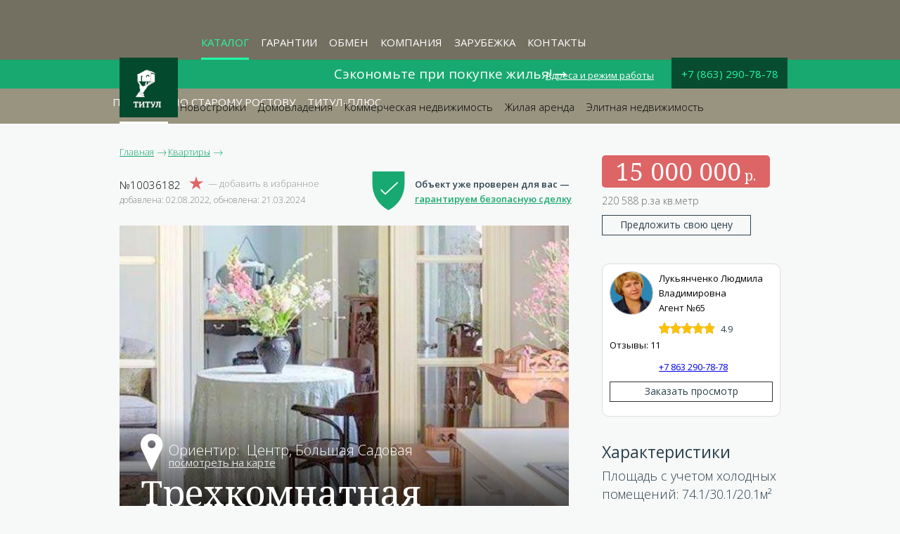

--- FILE ---
content_type: text/html; charset=utf-8
request_url: https://realtitul.ru/flats/10036182.html
body_size: 23578
content:
<!DOCTYPE html><html><head><meta charset="utf-8" /><meta content="IE=edge,chrome=1" http-equiv="X-UA-Compatible" /><meta content="width=device-width, initial-scale=1" name="viewport" /><meta content="initial-scale=1.0, user-scalable=no" name="viewport" /><meta content="telephone=no" name="format-detection" /><link href="/images/favicon.ico" rel="shortcut icon" type="image/x-icon" /><title>Купить трехкомнатную квартиру по цене 13000000 руб., на ул. Большая Садовая, Лот №10036182</title>
<meta name="description" content="Купить трехкомнатную квартиру по самой выгодной цене 13000000 руб. за наличные или в рассрочку, улица Большая Садовая (лот №10036182). Выгодные предложения по продаже недвижимости в Ростове и области" />
<meta name="keywords" content="Купить, трехкомнатную квартиру, ул. Большая Садовая, Лот №10036182" />
<meta property="og:title" content="Купить трехкомнатную квартиру, Большая Садовая" />
<meta property="og:description" content="Продается трехкомнатная квартира в Центре города с отличным ремонтом. Квартира очень просторная и светлая, одна комната выходит окнами  на ул. Б.Садовую, остальные помещения во внутренний двор, в квартире сделан стильный, современный и качественный ремонт: полностью заменена эл.проводка, сантехника с заменой стояков, выполнена стяжка пола. Дом после капитального ремонта, была заменена крыша, установлен новый лифт.
Ремонт продуман до мелочей и с учетом современных дизайнерских решений.
Двери из массива дерева.
На дверях установлены скрытые петли, вся фурнитура в квартире цвета бронза.
Обои, ламинат произведены в Бельгии, плитка из Испании.
Квартира будет укомплектована всей мебелью: кожаный диван, двуспальная кровать производства Белоруссия( Пинскдрев)+ матрас  Арматек.
Из техники : посудомоечная машина Bosh, варочная панель с керамической поверхностью Зигмунд Штейн, а также духовой шкаф этой же фирмы, вытяжка Кайзер, встраиваемый холодильник.
Также частично укомплектована квартира освещением немецкого производителя.
 Дом тоже в отличном состоянии, есть техэтаж, домофон, вход со двора, большой двор, в котором достаточно парковочных мест. Дом располагается в самом что ни наесть Центре города - угол Б.Садовой и Ворошиловского: вся инфраструктура, транспортная развязка, - одним словом: престиж и комфорт в сочетании с доступной ценой делают эту квартиру самым достойным выбором среди прочих вариантов. 
_" />
<meta property="og:url" content="https://realtitul.ru/flats/10036182.html" />
<meta property="og:image" content="/uploads/multimedia/file/2144604/medium_819f3b0e-f84b-4061-b06c-7a4123495c66.jpg" /><meta name="csrf-param" content="authenticity_token" />
<meta name="csrf-token" content="uSyuutwPkH5xTuo3USeHoeehu5wpSogEEsh1fCkSBW7gL9uScAxy6BQvYW1wfy0vOMHSBdTkFxhSj2EDTK6X4A==" /><link rel="stylesheet" media="all" href="/assets/application-5304ba2eb79fe4689ff072ac65888003a4258c821c1c7c28f97e3b6010707511.css" dataTurbolinksTrack="true" /><script type="application/ld+json">
  {
    "@context": "https://schema.org",
    "@type": "LocalBusiness",
    "image": [
      "https://realtitul.ru/static/kdoo/img/main-logo.jpg"
     ],
    "@id": "https://realtitul.ru/",
    "name": "Титул",
    "address": {
      "@type": "PostalAddress",
      "streetAddress": "пр. Буденновский, 35, офис 4 (2 этаж).",
      "addressLocality": "Ростов-на-Дону",
      "addressRegion": "Ростовская область",
      "addressCountry": "RU"
    },
    "geo": {
      "@type": "GeoCoordinates",
      "latitude": 47.2224853,
      "longitude": 39.7071988
    },
    "url": "https://realtitul.ru/",
    "telephone": "+78632907878",
    "openingHoursSpecification": [
      {
        "@type": "OpeningHoursSpecification",
        "dayOfWeek": [
          "Monday",
          "Tuesday",
          "Wednesday",
          "Thursday",
          "Friday"
        ],
        "opens": "9:00",
        "closes": "20:00"
      },
      {
        "@type": "OpeningHoursSpecification",
        "dayOfWeek": "Saturday",
        "opens": "10:00",
        "closes": "18:00"
      },
      {
        "@type": "OpeningHoursSpecification",
        "dayOfWeek": "Sunday",
        "opens": "10:00",
        "closes": "16:00"
      }
    ]
  }
</script>
</head><body class=" flats flat" data-controller-name="flats" data-params-name="flat"><link rel="stylesheet" href="https://cdn.envybox.io/widget/cbk.css">
<script type="text/javascript" src="https://cdn.envybox.io/widget/cbk.js?wcb_code=d7d05de5f46a6e1fe0e15e42c4c58e7c" charset="UTF-8" async></script>


<script src="//cdn.callibri.ru/callibri.js" type="text/javascript" charset="utf-8"></script>

<script type="text/javascript">(window.Image ? (new Image()) : document.createElement('img')).src = 'https://vk.com/rtrg?p=VK-RTRG-187454-mVE0';</script>

<script src="//mc.yandex.ru/metrika/watch.js" type="text/javascript"></script>
<script>
   (function (d, w, c) { (w[c] = w[c] || []).push(function() { try { w.yaCounter228136 = new Ya.Metrika({id:228136, webvisor:true, clickmap:true, trackLinks:true, accurateTrackBounce:true}); } catch(e) { } }); var n = d.getElementsByTagName("script")[0], s = d.createElement("script"), f = function () { n.parentNode.insertBefore(s, n); }; s.type = "text/javascript"; s.async = true; s.src = (d.location.protocol == "https:" ? "https:" : "http:") + "//mc.yandex.ru/metrika/watch.js"; if (w.opera == "[object Opera]") { d.addEventListener("DOMContentLoaded", f, false); } else { f(); } })(document, window, "yandex_metrika_callbacks");
</script>
<noscript><div><img src="//mc.yandex.ru/watch/228136" style="position:absolute; left:-9999px;" alt=""></div></noscript>

<!-- RedHelper -->
<script id="rhlpscrtg" type="text/javascript" charset="utf-8" async="async"
 src="https://web.redhelper.ru/service/main.js?c=titulbm">
</script>
<!--/Redhelper -->



<!--

<script>
  (function(i,s,o,g,r,a,m){i['GoogleAnalyticsObject']=r;i[r]=i[r]||function(){
  (i[r].q=i[r].q||[]).push(arguments)},i[r].l=1*new Date();a=s.createElement(o),
  m=s.getElementsByTagName(o)[0];a.async=1;a.src=g;m.parentNode.insertBefore(a,m)
  })(window,document,'script','https://www.google-analytics.com/analytics.js','ga');

  ga('create', 'UA-120793317-1', 'auto');
  ga('send', 'pageview');

</script>

<noscript><iframe src="//www.googletagmanager.com/ns.html?id=GTM-M2QKL4"
height="0" width="0" style="display:none;visibility:hidden"></iframe></noscript>
<script>(function(w,d,s,l,i){w[l]=w[l]||[];w[l].push({'gtm.start':
new Date().getTime(),event:'gtm.js'});var f=d.getElementsByTagName(s)[0],
j=d.createElement(s),dl=l!='dataLayer'?'&l='+l:'';j.async=true;j.src=
'//www.googletagmanager.com/gtm.js?id='+i+dl;f.parentNode.insertBefore(j,f);
})(window,document,'script','dataLayer','GTM-M2QKL4');</script>

 -->

<!-- Facebook Pixel Code -->
<!-- <script>
  !function(f,b,e,v,n,t,s)
  {if(f.fbq)return;n=f.fbq=function(){n.callMethod?
  n.callMethod.apply(n,arguments):n.queue.push(arguments)};
  if(!f._fbq)f._fbq=n;n.push=n;n.loaded=!0;n.version='2.0';
  n.queue=[];t=b.createElement(e);t.async=!0;
  t.src=v;s=b.getElementsByTagName(e)[0];
  s.parentNode.insertBefore(t,s)}(window, document,'script',
  'https://connect.facebook.net/en_US/fbevents.js');
  fbq('init', '345422719351953');
  fbq('track', 'PageView');
</script>
<noscript><img height="1" width="1" style="display:none"
  src="https://www.facebook.com/tr?id=345422719351953&ev=PageView&noscript=1"
/></noscript>
 --><!-- End Facebook Pixel Code -->

<script async src="https://www.googletagmanager.com/gtag/js?id=UA-120793317-1"></script>
<script>
  window.dataLayer = window.dataLayer || [];
  window.gtag = function(){dataLayer.push(arguments);}
  gtag('js', new Date());
  gtag('config', 'UA-120793317-1');
</script>




<!-- <script>
(function(w, d, s, h, id) {
    w.roistatProjectId = id; w.roistatHost = h;
    var p = d.location.protocol == "https:" ? "https://" : "http://";
    var u = /^.*roistat_visit=[^;]+(.*)?$/.test(d.cookie) ? "/dist/module.js" : "/api/site/1.0/"+id+"/init";
    var js = d.createElement(s); js.async = 1; js.src = p+h+u; var js2 = d.getElementsByTagName(s)[0]; js2.parentNode.insertBefore(js, js2);
})(window, document, 'script', 'cloud.roistat.com', 'f82f59585a74ae2c9e90d0ff1cdabbcb');
</script>


<script>
   window.onRoistatAllModulesLoaded = function() {
       window.roistat.leadHunter.onAfterSubmit = function(leadData) {
           yaCounter228136.reachGoal('cbrs');
       }
   };
</script>
 -->
<noscript><iframe height="0" src="https://www.googletagmanager.com/ns.html?id=GTM-NH9D5HQ" style="display:none;visibility:hidden" width="0"></iframe></noscript><div class="container logo_print"><div class="logo_print"><img src="https://realtitul.ru/assets/logo-dd521b8b9b35526b874c03ac2597c5f67342a3d25d22cdb00fe6e36622e3c4be.png" /></div></div><div class="bag"><div class="container"><div class="view_table"><a class="look_at_favorites" href="#"><div class="counter"></div><span></span></a></div><div class="clear"></div></div></div><div class="nav"><div class="menu_button"></div><ul><li id="catalog" class="selected"><a class="selected" href="https://realtitul.ru/flats">Каталог</a><ul><li id="flats" class="selected simple-navigation-active-leaf"><a class="selected" href="https://realtitul.ru/flats">Квартиры</a></li><li id="builds"><a href="https://realtitul.ru/builds">Новостройки</a></li><li id="houses"><a href="https://realtitul.ru/houses">Домовладения</a></li><li id="specials"><a href="https://realtitul.ru/specials">Объекты без комиссии</a></li><li id="commercial"><a href="https://realtitul.ru/commercial_all">Коммерческая недвижимость</a></li><li visible="false" class="hide" id="commercial"><a href="https://realtitul.ru/commercials">Продажа коммерческой недвижимости</a></li><li visible="false" class="hide" id="commercial"><a href="https://realtitul.ru/commercial_rents">Аренда коммерческой недвижимости</a></li><li id="rents"><a href="https://realtitul.ru/rents">Жилая аренда</a></li><li id="elite"><a href="/elites">Элитная недвижимость</a></li></ul></li><li id="guarantee"><a href="/guarantee">Гарантии</a></li><li id="block_151"><a href="/kdoo">Обмен</a><ul></ul></li><li id="block_1"><a href="/company/about">Компания</a><ul><li id="block_3"><a href="/company/about">О компании</a></li><li id="block_133"><a href="/news/">Новости</a></li><li id="block_2"><a href="/company/philosophy">Философия ТИТУЛ</a></li><li id="block_18"><a href="/company/guarantee">Правовая экспертиза</a></li><li id="block_29"><a href="/company/policy"> Политика обработки данных</a></li><li id="block_30"><a href="/company/story">Приключение риэлтора</a></li><li id="block_153"><a href="/">Межрегиональные междугородные сделки с недвижимостью </a></li><li id="block_131"><a href="/company/job_1">Вакансия - Специалист отдела домовладений</a></li><li id="block_51"><a href="/company/job">Вакансия - Специалист по работе с недвижимостью</a></li><li id="block_154"><a href="http://career.realtitul.ru/">Карьера</a></li><li id="block_152"><a href="/company/regional">Межрегиональные междугородные сделки с недвижимостью </a></li></ul></li><li id="block_7"><a href="https://zarubegka.realtitul.ru/">Зарубежка</a><ul><li id="block_28"><a href="/mortgage/preferences">Преференции</a></li><li id="block_17"><a href="/mortgage/mistakes">7 ошибок</a></li><li id="block_8"><a href="/mortgage/benefits.html">Выгоды</a></li><li id="block_16"><a href="/mortgage/steps">Этапы сделки</a></li><li id="block_13"><a href="/mortgage/prices">Стоимость услуг</a></li><li id="block_15"><a href="/mortgage/maternity-capital">Материнский капитал</a></li><li id="block_14"><a href="/mortgage/requirements">Требования к объекту</a></li><li id="block_75"><a href="/military">ВОЕННАЯ ИПОТЕКА</a></li><li id="block_146"><a href="/mortgage/family">Семейная ипотека от 4.5%</a></li></ul></li><li id="block_9"><a href="/contacts">Контакты</a><ul></ul></li><li id="block_156"><a href="https://kalendar.realtitul.ru">Прогулка по старому Ростову</a><ul></ul></li><li id="block_155"><a href="https://plus.realtitul.ru/">Титул-Плюс</a><ul></ul></li></ul><div class="container"><span class="logotype"><img src="https://realtitul.ru/assets/logo-dd521b8b9b35526b874c03ac2597c5f67342a3d25d22cdb00fe6e36622e3c4be.png" /></span><div class="telephone"><p><a class="comagic-phone" href="tel: +7(863)2907878">+7 (863) 290-78-78</a></p></div><div class="alternative-connection"><a class="market" href="http://market.realtitul.ru" target="_blank">Вход для клиентов</a></div><div class="address"><a href="#branches">Адреса и режим работы</a></div></div><a class="comagic-phone telephone_click" href="tel: +7(863)2907878"></a><a class="call-back-button">Обратный звонок</a></div><div class="specials"><a href="/doo/">Сэкономьте при покупке жилья! →</a></div><div class="subnav"><ul><li id="flats" class="selected simple-navigation-active-leaf"><a class="selected" href="https://realtitul.ru/flats">Квартиры</a><ul><li id=""><a href="/flats/kommunal">Коммунальные</a></li><li id=""><a href="/flats/gostinka">Гостиничного типа</a></li><li id=""><a href="/flats/studio">Студии</a></li><li id=""><a href="/flats/1k">Однокомнатные</a></li><li id=""><a href="/flats/2k">Двухкомнатные</a></li><li id=""><a href="/flats/3k">Трехкомнатные</a></li><li id=""><a href="/flats/4k">Многокомнатные</a></li></ul></li><li id="builds"><a href="https://realtitul.ru/builds">Новостройки</a></li><li id="houses"><a href="https://realtitul.ru/houses">Домовладения</a></li><li id="specials"><a href="https://realtitul.ru/specials">Объекты без комиссии</a></li><li id="commercial"><a href="https://realtitul.ru/commercial_all">Коммерческая недвижимость</a></li><li visible="false" class="hide" id="commercial"><a href="https://realtitul.ru/commercials">Продажа коммерческой недвижимости</a></li><li visible="false" class="hide" id="commercial"><a href="https://realtitul.ru/commercial_rents">Аренда коммерческой недвижимости</a></li><li id="rents"><a href="https://realtitul.ru/rents">Жилая аренда</a></li><li id="elite"><a href="/elites">Элитная недвижимость</a></li></ul></div><div class="container single-item"><ul class="breadcrumbs" itemscope="" itemtype="http://schema.org/BreadcrumbList"><li class="item" itemprop="itemListElement" itemscope="" itemtype="http://schema.org/ListItem"><a href="https://realtitul.ru/" itemprop="item" title="Главная"><span itemprop="name">Главная</span></a><meta content="1" itemprop="position" /></li><li class="item" itemtype="http://schema.org/ListItem" itemscope="itemscope" itemprop="itemListElement"><a itemprop="item" href="https://realtitul.ru/flats"><span itemprop="name">Квартиры</span></a><meta itemprop="position" content="2"></meta></li></ul></div><div class="container top-block"><div class="card"><script type="application/ld+json">{
 "@context":"https://schema.org",
 "@type":"Product",
 "name":"Купить трехкомнатную квартиру по цене 13000000 руб., на ул. Большая Садовая, Лот №10036182",
 "url":"https://realtitul.ru/flats/10036182.html",
 "offers":{
   "@type":"Offer",
   "priceCurrency":"RUB",
   "price": "15000000"
 },
 "description": "Купить трехкомнатную квартиру по самой выгодной цене 13000000 руб. за наличные или в рассрочку, улица Большая Садовая (лот №10036182). Выгодные предложения по продаже недвижимости в Ростове и области ",
 "image":"/uploads/multimedia/file/2144604/thumb_medium_819f3b0e-f84b-4061-b06c-7a4123495c66.jpg"}</script><span class="cardinfo"><span><span class="number"><span>№10036182</span><div class="fav" data-object-id="10036182" data-object-type="flats"></div></span><span class="dates">добавлена: 02.08.2022, обновлена: 21.03.2024</span></span></span><br /><div class="photo_block"><div class="big_photo"><div class="picture" style="background-image:url(/uploads/multimedia/file/2324590/medium_9657ec7f91794f6f0d73d08129a42155.jpg)"></div><div class="picture" style="background-image:url(/uploads/multimedia/file/2144604/medium_819f3b0e-f84b-4061-b06c-7a4123495c66.jpg)"></div><div class="picture" style="background-image:url(/uploads/multimedia/file/2324591/medium_91d769b85f3bbacb79e1bc135c09bdb2.jpg)"></div><div class="picture" style="background-image:url(/uploads/multimedia/file/2324592/medium_1cbc8c98911c45b700f2b78333496e30.jpg)"></div><div class="picture" style="background-image:url(/uploads/multimedia/file/2324593/medium_7905e9ae2391b6869bfa470c9267505d.jpg)"></div><div class="picture" style="background-image:url(/uploads/multimedia/file/2324594/medium_efb105e0f36487ff7d2ad6e55b152206.jpg)"></div><div class="picture" style="background-image:url(/uploads/multimedia/file/2324595/medium_5f0818962cdb5c49da4df8bc10756bf1.jpg)"></div><div class="picture" style="background-image:url(/uploads/multimedia/file/2324596/medium_b8255219f315e92543817699e7b75273.jpg)"></div><div class="picture" style="background-image:url(/uploads/multimedia/file/2324597/medium_cc8fa73a0f08dd33466b2a14aea4ade8.jpg)"></div><div class="picture" style="background-image:url(/uploads/multimedia/file/2324598/medium_5846e569b87b1dc79940b73dd9b838ad.jpg)"></div><div class="picture" style="background-image:url(/uploads/multimedia/file/2324599/medium_b5c70a78053deeda07f94e37cf737f8d.jpg)"></div><div class="picture" style="background-image:url(/uploads/multimedia/file/2324600/medium_e8c74aae3eb660d06cdc126a8c9bdd5b.jpg)"></div><div class="picture" style="background-image:url(/uploads/multimedia/file/2324601/medium_9fe41ca5683f1b6e1d185744abe6a759.jpg)"></div><div class="picture" style="background-image:url(/uploads/multimedia/file/2324602/medium_98a682f496dec964f4c4cf07addfc88f.jpg)"></div><div class="picture" style="background-image:url(/uploads/multimedia/file/2324603/medium_0b32289fbeaec90fc53c54b0b26d265e.jpg)"></div><div class="picture" style="background-image:url(/uploads/multimedia/file/2324604/medium_8dfa394fa88762f82013812fd8767c3b.jpg)"></div><div class="picture" style="background-image:url(/uploads/multimedia/file/2324605/medium_c5860d70ea9297bec5d6f7146cd6eacb.jpg)"></div><div class="picture" style="background-image:url(/uploads/multimedia/file/2324606/medium_f3e9c3e71038b95ea335a9ae7c4b9d72.jpg)"></div><div class="picture" style="background-image:url(/uploads/multimedia/file/2324607/medium_de6f3c96cad63d223a619f697cdeb28c.jpg)"></div><div class="picture" style="background-image:url(/uploads/multimedia/file/2324608/medium_5dd7e1741f5d57f31fdf5db5dedd38a5.jpg)"></div><div class="picture" style="background-image:url(/uploads/multimedia/file/2324609/medium_e448bc06335222aa6e886894a3c766b1.jpg)"></div><div class="picture" style="background-image:url(/uploads/multimedia/file/2324610/medium_a3bfce38aa8a70ac1fb23624e3b3e817.jpg)"></div><div class="picture" style="background-image:url(/uploads/multimedia/file/2324611/medium_e6c1bbb4d5dc19e0cb09d4cf57deeb57.jpg)"></div><div class="picture" style="background-image:url(/uploads/multimedia/file/2324612/medium_9866f07e3432a5da0d4acbff18718dca.jpg)"></div><div class="picture" style="background-image:url(/uploads/multimedia/file/2324613/medium_698a3f90e0890270af22f731a04c57c3.jpg)"></div><div class="picture" style="background-image:url(/uploads/multimedia/file/2324614/medium_4c1c1f63c5a64d9cc40cfc0031b2db6a.jpg)"></div><div class="picture" style="background-image:url(/uploads/multimedia/file/2324616/medium_ac724cc02f6d9714e218ac65f5f7dc10.jpg)"></div><div class="picture" style="background-image:url(/uploads/multimedia/file/2324617/medium_20212bf75eb43293e2ecdc7acff160a1.jpg)"></div><div class="picture" style="background-image:url(/uploads/multimedia/file/2324619/medium_3ba453ec1ff1f71dbb4fd4264927beaa.jpg)"></div><div class="picture" style="background-image:url(/uploads/multimedia/file/2324621/medium_2947ca122f4c3b2f464a8c7ddc0a86ac.jpg)"></div><div class="picture" style="background-image:url(/uploads/multimedia/file/2324623/medium_093fa39856f4b529adfbf69a18b05f53.jpg)"></div><div class="picture" style="background-image:url(/uploads/multimedia/file/2324625/medium_ff278175fb644ab7f5d7438c98f8191d.jpg)"></div><div class="picture" style="background-image:url(/uploads/multimedia/file/2324627/medium_a2a346d28f1dc3a6de184dd715ff1aa9.jpg)"></div><div class="picture" style="background-image:url(/uploads/multimedia/file/2324629/medium_780f687cd53bd9b0c3b0109371d8156d.jpg)"></div><div class="picture" style="background-image:url(/uploads/multimedia/file/2324630/medium_d833bf0c13d1b83efe120cc0910e14c1.jpg)"></div><div class="picture" style="background-image:url(/uploads/multimedia/file/2324632/medium_43ae65af3d0670e9be357ffd35cb2622.jpg)"></div><div class="picture" style="background-image:url(/uploads/multimedia/file/2324634/medium_c1d776dcc963e7d43c15eff62249868e.jpg)"></div><div class="picture" style="background-image:url(/uploads/multimedia/file/2324636/medium_eb0432809ef3a17067660d52c5e645ef.jpg)"></div><div class="picture" style="background-image:url(/uploads/multimedia/file/2324638/medium_2f2b75a832fe77c0844109d4b999a000.jpg)"></div><div class="picture" style="background-image:url(/uploads/multimedia/file/2324640/medium_bda03d221656d3251c7f3b460cafa43a.jpg)"></div><div class="picture" style="background-image:url(/uploads/multimedia/file/2324642/medium_6765c8b27d001c134d13e09e0f06637e.jpg)"></div><div class="picture" style="background-image:url(/uploads/multimedia/file/2324644/medium_b08480fce5d9db26e383b7cea7b59943.jpg)"></div><div class="picture" style="background-image:url(/uploads/multimedia/file/2324646/medium_7a55b51802eb0e3cceebf6037addf24f.jpg)"></div><div class="picture" style="background-image:url(/uploads/multimedia/file/2324648/medium_b7cf46e17157dbf676b1c03cdbcb77c5.jpg)"></div><div class="picture" style="background-image:url(/uploads/multimedia/file/2144609/medium_9483779c-f941-4969-8ffc-ade0df39de2c.jpg)"></div><div class="picture" style="background-image:url(/uploads/multimedia/file/2144610/medium_33401329-1605-4119-bf93-3009f30dfca8.jpg)"></div><div class="picture" style="background-image:url(/uploads/multimedia/file/2144611/medium_a172b0e7-201b-4308-a39f-1362122e9ebb.jpg)"></div><div class="picture" style="background-image:url(/uploads/multimedia/file/2144612/medium_47235344-3193-4b54-be11-41690f552885.jpg)"></div><div class="picture" style="background-image:url(/uploads/multimedia/file/2144613/medium_72593bb2-6d41-40a4-bcbd-b7192f885552.jpg)"></div><div class="picture" style="background-image:url(/uploads/multimedia/file/2144616/medium_d093785e-e41a-4c31-86ac-150dc7b52c14.jpg)"></div><div class="picture is-plan" style="background-image:url(/uploads/multimedia/file/2144621/medium_doc06534120161219004108_001.jpg)"></div><div class="picture" style="background-image:url(/uploads/multimedia/file/2144622/medium_f1f46dbd-0541-4c45-ad53-e8db60f3ed7b.jpg)"></div><div class="picture" style="background-image:url(/uploads/multimedia/file/2144624/medium_f8a130cd-fab1-4e32-bd54-f7f398b4e2c6.jpg)"></div><div class="picture" style="background-image:url(/uploads/multimedia/file/2144625/medium_fa763f10-288b-4717-b5d3-bf3b1a580cd4.jpg)"></div><div class="picture" style="background-image:url(/uploads/multimedia/file/2144628/medium_fc1631f0-7852-4edc-b5c7-6e722ac58a85.jpg)"></div><div class="picture" style="background-image:url(/uploads/multimedia/file/2144585/medium_1d91b9ec-0036-4a89-9c7e-3980e3502a79.jpg)"></div><div class="picture" style="background-image:url(/uploads/multimedia/file/2144586/medium_2ff64021-ba20-46be-a304-5fc300d5bf8f.jpg)"></div><div class="picture" style="background-image:url(/uploads/multimedia/file/2144589/medium_5d340015-0989-4d2a-a4b0-1c03e232da93.jpg)"></div><div class="picture" style="background-image:url(/uploads/multimedia/file/2144590/medium_4e3e0f0b-af6a-4fdb-812d-33e1ce208651.jpg)"></div><div class="picture" style="background-image:url(/uploads/multimedia/file/2144591/medium_7d1ce30d-2969-47b1-9e25-325a6c84b7fc.jpg)"></div><div class="picture" style="background-image:url(/uploads/multimedia/file/2144592/medium_5f131fe8-e14e-468f-b14f-027dcdd02fcc.jpg)"></div><div class="picture" style="background-image:url(/uploads/multimedia/file/2144597/medium_8e9804af-2afe-4245-b2d0-c444a4d751e1.jpg)"></div><div class="picture" style="background-image:url(/uploads/multimedia/file/2144598/medium_9c5e978a-c42f-4a59-ad28-f71be4757965.jpg)"></div><div class="picture" style="background-image:url(/uploads/multimedia/file/2144600/medium_59d59e01-e86d-4171-aab3-fbf997daf05c.jpg)"></div><div class="picture" style="background-image:url(/uploads/multimedia/file/2144601/medium_75dec6e1-5426-4e4d-9411-3b064c636854.jpg)"></div><div class="picture" style="background-image:url(/uploads/multimedia/file/2144602/medium_685a500d-070d-47b3-9641-e306824d63fe.jpg)"></div><div class="picture" style="background-image:url(/uploads/multimedia/file/2144603/medium_84de9acd-3ce4-4e86-a1a6-83b7593c046e.jpg)"></div><div class="picture" style="background-image:url(/uploads/multimedia/file/2144608/medium_13609eab-0b9a-4efb-bd9f-22dc6a8e3f61.jpg)"></div></div><div class="nav-photos"><div class="picture" style="background-image:url(/uploads/multimedia/file/2324590/medium_9657ec7f91794f6f0d73d08129a42155.jpg)"></div><div class="picture" style="background-image:url(/uploads/multimedia/file/2144604/medium_819f3b0e-f84b-4061-b06c-7a4123495c66.jpg)"></div><div class="picture" style="background-image:url(/uploads/multimedia/file/2324591/medium_91d769b85f3bbacb79e1bc135c09bdb2.jpg)"></div><div class="picture" style="background-image:url(/uploads/multimedia/file/2324592/medium_1cbc8c98911c45b700f2b78333496e30.jpg)"></div><div class="picture" style="background-image:url(/uploads/multimedia/file/2324593/medium_7905e9ae2391b6869bfa470c9267505d.jpg)"></div><div class="picture" style="background-image:url(/uploads/multimedia/file/2324594/medium_efb105e0f36487ff7d2ad6e55b152206.jpg)"></div><div class="picture" style="background-image:url(/uploads/multimedia/file/2324595/medium_5f0818962cdb5c49da4df8bc10756bf1.jpg)"></div><div class="picture" style="background-image:url(/uploads/multimedia/file/2324596/medium_b8255219f315e92543817699e7b75273.jpg)"></div><div class="picture" style="background-image:url(/uploads/multimedia/file/2324597/medium_cc8fa73a0f08dd33466b2a14aea4ade8.jpg)"></div><div class="picture" style="background-image:url(/uploads/multimedia/file/2324598/medium_5846e569b87b1dc79940b73dd9b838ad.jpg)"></div><div class="picture" style="background-image:url(/uploads/multimedia/file/2324599/medium_b5c70a78053deeda07f94e37cf737f8d.jpg)"></div><div class="picture" style="background-image:url(/uploads/multimedia/file/2324600/medium_e8c74aae3eb660d06cdc126a8c9bdd5b.jpg)"></div><div class="picture" style="background-image:url(/uploads/multimedia/file/2324601/medium_9fe41ca5683f1b6e1d185744abe6a759.jpg)"></div><div class="picture" style="background-image:url(/uploads/multimedia/file/2324602/medium_98a682f496dec964f4c4cf07addfc88f.jpg)"></div><div class="picture" style="background-image:url(/uploads/multimedia/file/2324603/medium_0b32289fbeaec90fc53c54b0b26d265e.jpg)"></div><div class="picture" style="background-image:url(/uploads/multimedia/file/2324604/medium_8dfa394fa88762f82013812fd8767c3b.jpg)"></div><div class="picture" style="background-image:url(/uploads/multimedia/file/2324605/medium_c5860d70ea9297bec5d6f7146cd6eacb.jpg)"></div><div class="picture" style="background-image:url(/uploads/multimedia/file/2324606/medium_f3e9c3e71038b95ea335a9ae7c4b9d72.jpg)"></div><div class="picture" style="background-image:url(/uploads/multimedia/file/2324607/medium_de6f3c96cad63d223a619f697cdeb28c.jpg)"></div><div class="picture" style="background-image:url(/uploads/multimedia/file/2324608/medium_5dd7e1741f5d57f31fdf5db5dedd38a5.jpg)"></div><div class="picture" style="background-image:url(/uploads/multimedia/file/2324609/medium_e448bc06335222aa6e886894a3c766b1.jpg)"></div><div class="picture" style="background-image:url(/uploads/multimedia/file/2324610/medium_a3bfce38aa8a70ac1fb23624e3b3e817.jpg)"></div><div class="picture" style="background-image:url(/uploads/multimedia/file/2324611/medium_e6c1bbb4d5dc19e0cb09d4cf57deeb57.jpg)"></div><div class="picture" style="background-image:url(/uploads/multimedia/file/2324612/medium_9866f07e3432a5da0d4acbff18718dca.jpg)"></div><div class="picture" style="background-image:url(/uploads/multimedia/file/2324613/medium_698a3f90e0890270af22f731a04c57c3.jpg)"></div><div class="picture" style="background-image:url(/uploads/multimedia/file/2324614/medium_4c1c1f63c5a64d9cc40cfc0031b2db6a.jpg)"></div><div class="picture" style="background-image:url(/uploads/multimedia/file/2324616/medium_ac724cc02f6d9714e218ac65f5f7dc10.jpg)"></div><div class="picture" style="background-image:url(/uploads/multimedia/file/2324617/medium_20212bf75eb43293e2ecdc7acff160a1.jpg)"></div><div class="picture" style="background-image:url(/uploads/multimedia/file/2324619/medium_3ba453ec1ff1f71dbb4fd4264927beaa.jpg)"></div><div class="picture" style="background-image:url(/uploads/multimedia/file/2324621/medium_2947ca122f4c3b2f464a8c7ddc0a86ac.jpg)"></div><div class="picture" style="background-image:url(/uploads/multimedia/file/2324623/medium_093fa39856f4b529adfbf69a18b05f53.jpg)"></div><div class="picture" style="background-image:url(/uploads/multimedia/file/2324625/medium_ff278175fb644ab7f5d7438c98f8191d.jpg)"></div><div class="picture" style="background-image:url(/uploads/multimedia/file/2324627/medium_a2a346d28f1dc3a6de184dd715ff1aa9.jpg)"></div><div class="picture" style="background-image:url(/uploads/multimedia/file/2324629/medium_780f687cd53bd9b0c3b0109371d8156d.jpg)"></div><div class="picture" style="background-image:url(/uploads/multimedia/file/2324630/medium_d833bf0c13d1b83efe120cc0910e14c1.jpg)"></div><div class="picture" style="background-image:url(/uploads/multimedia/file/2324632/medium_43ae65af3d0670e9be357ffd35cb2622.jpg)"></div><div class="picture" style="background-image:url(/uploads/multimedia/file/2324634/medium_c1d776dcc963e7d43c15eff62249868e.jpg)"></div><div class="picture" style="background-image:url(/uploads/multimedia/file/2324636/medium_eb0432809ef3a17067660d52c5e645ef.jpg)"></div><div class="picture" style="background-image:url(/uploads/multimedia/file/2324638/medium_2f2b75a832fe77c0844109d4b999a000.jpg)"></div><div class="picture" style="background-image:url(/uploads/multimedia/file/2324640/medium_bda03d221656d3251c7f3b460cafa43a.jpg)"></div><div class="picture" style="background-image:url(/uploads/multimedia/file/2324642/medium_6765c8b27d001c134d13e09e0f06637e.jpg)"></div><div class="picture" style="background-image:url(/uploads/multimedia/file/2324644/medium_b08480fce5d9db26e383b7cea7b59943.jpg)"></div><div class="picture" style="background-image:url(/uploads/multimedia/file/2324646/medium_7a55b51802eb0e3cceebf6037addf24f.jpg)"></div><div class="picture" style="background-image:url(/uploads/multimedia/file/2324648/medium_b7cf46e17157dbf676b1c03cdbcb77c5.jpg)"></div><div class="picture" style="background-image:url(/uploads/multimedia/file/2144609/medium_9483779c-f941-4969-8ffc-ade0df39de2c.jpg)"></div><div class="picture" style="background-image:url(/uploads/multimedia/file/2144610/medium_33401329-1605-4119-bf93-3009f30dfca8.jpg)"></div><div class="picture" style="background-image:url(/uploads/multimedia/file/2144611/medium_a172b0e7-201b-4308-a39f-1362122e9ebb.jpg)"></div><div class="picture" style="background-image:url(/uploads/multimedia/file/2144612/medium_47235344-3193-4b54-be11-41690f552885.jpg)"></div><div class="picture" style="background-image:url(/uploads/multimedia/file/2144613/medium_72593bb2-6d41-40a4-bcbd-b7192f885552.jpg)"></div><div class="picture" style="background-image:url(/uploads/multimedia/file/2144616/medium_d093785e-e41a-4c31-86ac-150dc7b52c14.jpg)"></div><div class="picture" style="background-image:url(/uploads/multimedia/file/2144621/medium_doc06534120161219004108_001.jpg)"></div><div class="picture" style="background-image:url(/uploads/multimedia/file/2144622/medium_f1f46dbd-0541-4c45-ad53-e8db60f3ed7b.jpg)"></div><div class="picture" style="background-image:url(/uploads/multimedia/file/2144624/medium_f8a130cd-fab1-4e32-bd54-f7f398b4e2c6.jpg)"></div><div class="picture" style="background-image:url(/uploads/multimedia/file/2144625/medium_fa763f10-288b-4717-b5d3-bf3b1a580cd4.jpg)"></div><div class="picture" style="background-image:url(/uploads/multimedia/file/2144628/medium_fc1631f0-7852-4edc-b5c7-6e722ac58a85.jpg)"></div><div class="picture" style="background-image:url(/uploads/multimedia/file/2144585/medium_1d91b9ec-0036-4a89-9c7e-3980e3502a79.jpg)"></div><div class="picture" style="background-image:url(/uploads/multimedia/file/2144586/medium_2ff64021-ba20-46be-a304-5fc300d5bf8f.jpg)"></div><div class="picture" style="background-image:url(/uploads/multimedia/file/2144589/medium_5d340015-0989-4d2a-a4b0-1c03e232da93.jpg)"></div><div class="picture" style="background-image:url(/uploads/multimedia/file/2144590/medium_4e3e0f0b-af6a-4fdb-812d-33e1ce208651.jpg)"></div><div class="picture" style="background-image:url(/uploads/multimedia/file/2144591/medium_7d1ce30d-2969-47b1-9e25-325a6c84b7fc.jpg)"></div><div class="picture" style="background-image:url(/uploads/multimedia/file/2144592/medium_5f131fe8-e14e-468f-b14f-027dcdd02fcc.jpg)"></div><div class="picture" style="background-image:url(/uploads/multimedia/file/2144597/medium_8e9804af-2afe-4245-b2d0-c444a4d751e1.jpg)"></div><div class="picture" style="background-image:url(/uploads/multimedia/file/2144598/medium_9c5e978a-c42f-4a59-ad28-f71be4757965.jpg)"></div><div class="picture" style="background-image:url(/uploads/multimedia/file/2144600/medium_59d59e01-e86d-4171-aab3-fbf997daf05c.jpg)"></div><div class="picture" style="background-image:url(/uploads/multimedia/file/2144601/medium_75dec6e1-5426-4e4d-9411-3b064c636854.jpg)"></div><div class="picture" style="background-image:url(/uploads/multimedia/file/2144602/medium_685a500d-070d-47b3-9641-e306824d63fe.jpg)"></div><div class="picture" style="background-image:url(/uploads/multimedia/file/2144603/medium_84de9acd-3ce4-4e86-a1a6-83b7593c046e.jpg)"></div><div class="picture" style="background-image:url(/uploads/multimedia/file/2144608/medium_13609eab-0b9a-4efb-bd9f-22dc6a8e3f61.jpg)"></div></div><div class="cnt"><div class="photos"><span>68</span></div><a class="h3" href="#area_map">Ориентир:  Центр,&nbsp;Большая Садовая</a><div class="h2">трехкомнатная квартира</div></div></div><div class="mobile-picture"><span><img alt="трехкомнатная квартира Центр, район Большая Садовая Фото 1" loading="lazy" src="/uploads/multimedia/file/2324590/medium_9657ec7f91794f6f0d73d08129a42155.jpg" /></span><span><img alt="трехкомнатная квартира Центр, район Большая Садовая Фото 2" loading="lazy" src="/uploads/multimedia/file/2144604/medium_819f3b0e-f84b-4061-b06c-7a4123495c66.jpg" /></span><span><img alt="трехкомнатная квартира Центр, район Большая Садовая Фото 3" loading="lazy" src="/uploads/multimedia/file/2324591/medium_91d769b85f3bbacb79e1bc135c09bdb2.jpg" /></span><span><img alt="трехкомнатная квартира Центр, район Большая Садовая Фото 4" loading="lazy" src="/uploads/multimedia/file/2324592/medium_1cbc8c98911c45b700f2b78333496e30.jpg" /></span><span><img alt="трехкомнатная квартира Центр, район Большая Садовая Фото 5" loading="lazy" src="/uploads/multimedia/file/2324593/medium_7905e9ae2391b6869bfa470c9267505d.jpg" /></span><span><img alt="трехкомнатная квартира Центр, район Большая Садовая Фото 6" loading="lazy" src="/uploads/multimedia/file/2324594/medium_efb105e0f36487ff7d2ad6e55b152206.jpg" /></span><span><img alt="трехкомнатная квартира Центр, район Большая Садовая Фото 7" loading="lazy" src="/uploads/multimedia/file/2324595/medium_5f0818962cdb5c49da4df8bc10756bf1.jpg" /></span><span><img alt="трехкомнатная квартира Центр, район Большая Садовая Фото 8" loading="lazy" src="/uploads/multimedia/file/2324596/medium_b8255219f315e92543817699e7b75273.jpg" /></span><span><img alt="трехкомнатная квартира Центр, район Большая Садовая Фото 9" loading="lazy" src="/uploads/multimedia/file/2324597/medium_cc8fa73a0f08dd33466b2a14aea4ade8.jpg" /></span><span><img alt="трехкомнатная квартира Центр, район Большая Садовая Фото 10" loading="lazy" src="/uploads/multimedia/file/2324598/medium_5846e569b87b1dc79940b73dd9b838ad.jpg" /></span><span><img alt="трехкомнатная квартира Центр, район Большая Садовая Фото 11" loading="lazy" src="/uploads/multimedia/file/2324599/medium_b5c70a78053deeda07f94e37cf737f8d.jpg" /></span><span><img alt="трехкомнатная квартира Центр, район Большая Садовая Фото 12" loading="lazy" src="/uploads/multimedia/file/2324600/medium_e8c74aae3eb660d06cdc126a8c9bdd5b.jpg" /></span><span><img alt="трехкомнатная квартира Центр, район Большая Садовая Фото 13" loading="lazy" src="/uploads/multimedia/file/2324601/medium_9fe41ca5683f1b6e1d185744abe6a759.jpg" /></span><span><img alt="трехкомнатная квартира Центр, район Большая Садовая Фото 14" loading="lazy" src="/uploads/multimedia/file/2324602/medium_98a682f496dec964f4c4cf07addfc88f.jpg" /></span><span><img alt="трехкомнатная квартира Центр, район Большая Садовая Фото 15" loading="lazy" src="/uploads/multimedia/file/2324603/medium_0b32289fbeaec90fc53c54b0b26d265e.jpg" /></span><span><img alt="трехкомнатная квартира Центр, район Большая Садовая Фото 16" loading="lazy" src="/uploads/multimedia/file/2324604/medium_8dfa394fa88762f82013812fd8767c3b.jpg" /></span><span><img alt="трехкомнатная квартира Центр, район Большая Садовая Фото 17" loading="lazy" src="/uploads/multimedia/file/2324605/medium_c5860d70ea9297bec5d6f7146cd6eacb.jpg" /></span><span><img alt="трехкомнатная квартира Центр, район Большая Садовая Фото 18" loading="lazy" src="/uploads/multimedia/file/2324606/medium_f3e9c3e71038b95ea335a9ae7c4b9d72.jpg" /></span><span><img alt="трехкомнатная квартира Центр, район Большая Садовая Фото 19" loading="lazy" src="/uploads/multimedia/file/2324607/medium_de6f3c96cad63d223a619f697cdeb28c.jpg" /></span><span><img alt="трехкомнатная квартира Центр, район Большая Садовая Фото 20" loading="lazy" src="/uploads/multimedia/file/2324608/medium_5dd7e1741f5d57f31fdf5db5dedd38a5.jpg" /></span><span><img alt="трехкомнатная квартира Центр, район Большая Садовая Фото 21" loading="lazy" src="/uploads/multimedia/file/2324609/medium_e448bc06335222aa6e886894a3c766b1.jpg" /></span><span><img alt="трехкомнатная квартира Центр, район Большая Садовая Фото 22" loading="lazy" src="/uploads/multimedia/file/2324610/medium_a3bfce38aa8a70ac1fb23624e3b3e817.jpg" /></span><span><img alt="трехкомнатная квартира Центр, район Большая Садовая Фото 23" loading="lazy" src="/uploads/multimedia/file/2324611/medium_e6c1bbb4d5dc19e0cb09d4cf57deeb57.jpg" /></span><span><img alt="трехкомнатная квартира Центр, район Большая Садовая Фото 24" loading="lazy" src="/uploads/multimedia/file/2324612/medium_9866f07e3432a5da0d4acbff18718dca.jpg" /></span><span><img alt="трехкомнатная квартира Центр, район Большая Садовая Фото 25" loading="lazy" src="/uploads/multimedia/file/2324613/medium_698a3f90e0890270af22f731a04c57c3.jpg" /></span><span><img alt="трехкомнатная квартира Центр, район Большая Садовая Фото 26" loading="lazy" src="/uploads/multimedia/file/2324614/medium_4c1c1f63c5a64d9cc40cfc0031b2db6a.jpg" /></span><span><img alt="трехкомнатная квартира Центр, район Большая Садовая Фото 27" loading="lazy" src="/uploads/multimedia/file/2324616/medium_ac724cc02f6d9714e218ac65f5f7dc10.jpg" /></span><span><img alt="трехкомнатная квартира Центр, район Большая Садовая Фото 28" loading="lazy" src="/uploads/multimedia/file/2324617/medium_20212bf75eb43293e2ecdc7acff160a1.jpg" /></span><span><img alt="трехкомнатная квартира Центр, район Большая Садовая Фото 29" loading="lazy" src="/uploads/multimedia/file/2324619/medium_3ba453ec1ff1f71dbb4fd4264927beaa.jpg" /></span><span><img alt="трехкомнатная квартира Центр, район Большая Садовая Фото 30" loading="lazy" src="/uploads/multimedia/file/2324621/medium_2947ca122f4c3b2f464a8c7ddc0a86ac.jpg" /></span><span><img alt="трехкомнатная квартира Центр, район Большая Садовая Фото 31" loading="lazy" src="/uploads/multimedia/file/2324623/medium_093fa39856f4b529adfbf69a18b05f53.jpg" /></span><span><img alt="трехкомнатная квартира Центр, район Большая Садовая Фото 32" loading="lazy" src="/uploads/multimedia/file/2324625/medium_ff278175fb644ab7f5d7438c98f8191d.jpg" /></span><span><img alt="трехкомнатная квартира Центр, район Большая Садовая Фото 33" loading="lazy" src="/uploads/multimedia/file/2324627/medium_a2a346d28f1dc3a6de184dd715ff1aa9.jpg" /></span><span><img alt="трехкомнатная квартира Центр, район Большая Садовая Фото 34" loading="lazy" src="/uploads/multimedia/file/2324629/medium_780f687cd53bd9b0c3b0109371d8156d.jpg" /></span><span><img alt="трехкомнатная квартира Центр, район Большая Садовая Фото 35" loading="lazy" src="/uploads/multimedia/file/2324630/medium_d833bf0c13d1b83efe120cc0910e14c1.jpg" /></span><span><img alt="трехкомнатная квартира Центр, район Большая Садовая Фото 36" loading="lazy" src="/uploads/multimedia/file/2324632/medium_43ae65af3d0670e9be357ffd35cb2622.jpg" /></span><span><img alt="трехкомнатная квартира Центр, район Большая Садовая Фото 37" loading="lazy" src="/uploads/multimedia/file/2324634/medium_c1d776dcc963e7d43c15eff62249868e.jpg" /></span><span><img alt="трехкомнатная квартира Центр, район Большая Садовая Фото 38" loading="lazy" src="/uploads/multimedia/file/2324636/medium_eb0432809ef3a17067660d52c5e645ef.jpg" /></span><span><img alt="трехкомнатная квартира Центр, район Большая Садовая Фото 39" loading="lazy" src="/uploads/multimedia/file/2324638/medium_2f2b75a832fe77c0844109d4b999a000.jpg" /></span><span><img alt="трехкомнатная квартира Центр, район Большая Садовая Фото 40" loading="lazy" src="/uploads/multimedia/file/2324640/medium_bda03d221656d3251c7f3b460cafa43a.jpg" /></span><span><img alt="трехкомнатная квартира Центр, район Большая Садовая Фото 41" loading="lazy" src="/uploads/multimedia/file/2324642/medium_6765c8b27d001c134d13e09e0f06637e.jpg" /></span><span><img alt="трехкомнатная квартира Центр, район Большая Садовая Фото 42" loading="lazy" src="/uploads/multimedia/file/2324644/medium_b08480fce5d9db26e383b7cea7b59943.jpg" /></span><span><img alt="трехкомнатная квартира Центр, район Большая Садовая Фото 43" loading="lazy" src="/uploads/multimedia/file/2324646/medium_7a55b51802eb0e3cceebf6037addf24f.jpg" /></span><span><img alt="трехкомнатная квартира Центр, район Большая Садовая Фото 44" loading="lazy" src="/uploads/multimedia/file/2324648/medium_b7cf46e17157dbf676b1c03cdbcb77c5.jpg" /></span><span><img alt="трехкомнатная квартира Центр, район Большая Садовая Фото 45" loading="lazy" src="/uploads/multimedia/file/2144609/medium_9483779c-f941-4969-8ffc-ade0df39de2c.jpg" /></span><span><img alt="трехкомнатная квартира Центр, район Большая Садовая Фото 46" loading="lazy" src="/uploads/multimedia/file/2144610/medium_33401329-1605-4119-bf93-3009f30dfca8.jpg" /></span><span><img alt="трехкомнатная квартира Центр, район Большая Садовая Фото 47" loading="lazy" src="/uploads/multimedia/file/2144611/medium_a172b0e7-201b-4308-a39f-1362122e9ebb.jpg" /></span><span><img alt="трехкомнатная квартира Центр, район Большая Садовая Фото 48" loading="lazy" src="/uploads/multimedia/file/2144612/medium_47235344-3193-4b54-be11-41690f552885.jpg" /></span><span><img alt="трехкомнатная квартира Центр, район Большая Садовая Фото 49" loading="lazy" src="/uploads/multimedia/file/2144613/medium_72593bb2-6d41-40a4-bcbd-b7192f885552.jpg" /></span><span><img alt="трехкомнатная квартира Центр, район Большая Садовая Фото 50" loading="lazy" src="/uploads/multimedia/file/2144616/medium_d093785e-e41a-4c31-86ac-150dc7b52c14.jpg" /></span><span><img alt="трехкомнатная квартира Центр, район Большая Садовая Фото 51" loading="lazy" src="/uploads/multimedia/file/2144621/medium_doc06534120161219004108_001.jpg" /></span><span><img alt="трехкомнатная квартира Центр, район Большая Садовая Фото 52" loading="lazy" src="/uploads/multimedia/file/2144622/medium_f1f46dbd-0541-4c45-ad53-e8db60f3ed7b.jpg" /></span><span><img alt="трехкомнатная квартира Центр, район Большая Садовая Фото 53" loading="lazy" src="/uploads/multimedia/file/2144624/medium_f8a130cd-fab1-4e32-bd54-f7f398b4e2c6.jpg" /></span><span><img alt="трехкомнатная квартира Центр, район Большая Садовая Фото 54" loading="lazy" src="/uploads/multimedia/file/2144625/medium_fa763f10-288b-4717-b5d3-bf3b1a580cd4.jpg" /></span><span><img alt="трехкомнатная квартира Центр, район Большая Садовая Фото 55" loading="lazy" src="/uploads/multimedia/file/2144628/medium_fc1631f0-7852-4edc-b5c7-6e722ac58a85.jpg" /></span><span><img alt="трехкомнатная квартира Центр, район Большая Садовая Фото 56" loading="lazy" src="/uploads/multimedia/file/2144585/medium_1d91b9ec-0036-4a89-9c7e-3980e3502a79.jpg" /></span><span><img alt="трехкомнатная квартира Центр, район Большая Садовая Фото 57" loading="lazy" src="/uploads/multimedia/file/2144586/medium_2ff64021-ba20-46be-a304-5fc300d5bf8f.jpg" /></span><span><img alt="трехкомнатная квартира Центр, район Большая Садовая Фото 58" loading="lazy" src="/uploads/multimedia/file/2144589/medium_5d340015-0989-4d2a-a4b0-1c03e232da93.jpg" /></span><span><img alt="трехкомнатная квартира Центр, район Большая Садовая Фото 59" loading="lazy" src="/uploads/multimedia/file/2144590/medium_4e3e0f0b-af6a-4fdb-812d-33e1ce208651.jpg" /></span><span><img alt="трехкомнатная квартира Центр, район Большая Садовая Фото 60" loading="lazy" src="/uploads/multimedia/file/2144591/medium_7d1ce30d-2969-47b1-9e25-325a6c84b7fc.jpg" /></span><span><img alt="трехкомнатная квартира Центр, район Большая Садовая Фото 61" loading="lazy" src="/uploads/multimedia/file/2144592/medium_5f131fe8-e14e-468f-b14f-027dcdd02fcc.jpg" /></span><span><img alt="трехкомнатная квартира Центр, район Большая Садовая Фото 62" loading="lazy" src="/uploads/multimedia/file/2144597/medium_8e9804af-2afe-4245-b2d0-c444a4d751e1.jpg" /></span><span><img alt="трехкомнатная квартира Центр, район Большая Садовая Фото 63" loading="lazy" src="/uploads/multimedia/file/2144598/medium_9c5e978a-c42f-4a59-ad28-f71be4757965.jpg" /></span><span><img alt="трехкомнатная квартира Центр, район Большая Садовая Фото 64" loading="lazy" src="/uploads/multimedia/file/2144600/medium_59d59e01-e86d-4171-aab3-fbf997daf05c.jpg" /></span><span><img alt="трехкомнатная квартира Центр, район Большая Садовая Фото 65" loading="lazy" src="/uploads/multimedia/file/2144601/medium_75dec6e1-5426-4e4d-9411-3b064c636854.jpg" /></span><span><img alt="трехкомнатная квартира Центр, район Большая Садовая Фото 66" loading="lazy" src="/uploads/multimedia/file/2144602/medium_685a500d-070d-47b3-9641-e306824d63fe.jpg" /></span><span><img alt="трехкомнатная квартира Центр, район Большая Садовая Фото 67" loading="lazy" src="/uploads/multimedia/file/2144603/medium_84de9acd-3ce4-4e86-a1a6-83b7593c046e.jpg" /></span><span><img alt="трехкомнатная квартира Центр, район Большая Садовая Фото 68" loading="lazy" src="/uploads/multimedia/file/2144608/medium_13609eab-0b9a-4efb-bd9f-22dc6a8e3f61.jpg" /></span><div class="photos">68</div></div><div class="details price_block"><div class="container"><div class="object_id">10036182</div><div class="price"><p class="label">цена</p><p class="value"><span class="amount_of_money">15 000 000</span></p><p class="per-meter"><span class="amount_of_money">220 588 р.за кв.метр</span></p><a class="propose_price more_info" data-agent="agent_id" data-goal="offer_price" data-id="688" data-last="Лукьянченко" data-name="Людмила Владимировна" data-number="65" data-src="/uploads/user/photo/688/thumb____________________.JPG" data-title="специалист по недвижимости">Предложить свою цену</a></div><div class="actions"><button class="fav" data-object-id="10036182" data-object-type="flats"></button><a class="slide_to_agent button solid small" href="https://realtitul.ru/flats/10036182.html">Показать контакты</a><a class="propose_price more_info" data-agent="agent_id" data-id="688" data-last="Лукьянченко" data-name="Людмила Владимировна" data-number="65" data-src="/uploads/user/photo/688/thumb____________________.JPG" data-title="специалист по недвижимости">Предложить свою цену</a></div></div></div><div class="info"><div class="protected"><div class="icon"></div><div>Объект уже проверен для вас — <br> <a target="_blank" href="/company/guarantee">гарантируем безопасную сделку</a></div></div></div><div class="info"><div class="agent_card"><div class="avatar"><a href="https://realtitul.ru/agents/688.html"><img loading="lazy" src="https://realtitul.ru/uploads/user/photo/688/thumb____________________.JPG" alt="Thumb                    " /></a></div><a style="text-decoration: none; color: black" href="https://realtitul.ru/agents/688.html"><p class="name">Лукьянченко Людмила Владимировна</p><p class="number">Агент №65</p></a><div class="rating-container"><div class="rating"><div class="current-rate" style="width: 78px"></div><div class="value">4.9</div></div><a style="text-decoration: none; color: black" href="https://realtitul.ru/agents/688.html"><div class="reviews_number">Отзывы: 11</div></a></div><br style="float: left; clear: both" /><a class="phone agent" href="tel:88632907878">+7 863 290-78-78</a><div class="order_review" data-agent="agent_id" data-id="688" data-last="Лукьянченко" data-name="Людмила Владимировна" data-number="65" data-src="/uploads/user/photo/688/thumb____________________.JPG" data-title="специалист по недвижимости">Заказать просмотр</div></div></div><div class="info"><div class="properties"><h4>Характеристики</h4><p class="square">Площадь с учетом холодных помещений: <span class="meters">74.1/30.1/20.1</span></p><p class="floor">Этаж: 3/6</p><p class="walls">Стены: <span>кирпичный</span></p><p class="remont">Состояние: <span>выполнен ремонт</span></p></div></div><div class="info"><div class="description"><h1>трехкомнатная квартира</h1><p class="longtext">Продается трехкомнатная квартира в Центре города с отличным ремонтом. Квартира очень просторная и светлая, одна комната выходит окнами  на ул. Б.Садовую, остальные помещения во внутренний двор, в квартире сделан стильный, современный и качественный ремонт: полностью заменена эл.проводка, сантехника с заменой стояков, выполнена стяжка пола. Дом после капитального ремонта, была заменена крыша, установлен новый лифт.<br>Ремонт продуман до мелочей и с учетом современных дизайнерских решений.<br>Двери из массива дерева.<br>На дверях установлены скрытые петли, вся фурнитура в квартире цвета бронза.<br>Обои, ламинат произведены в Бельгии, плитка из Испании.<br>Квартира будет укомплектована всей мебелью: кожаный диван, двуспальная кровать производства Белоруссия( Пинскдрев)+ матрас  Арматек.<br>Из техники : посудомоечная машина Bosh, варочная панель с керамической поверхностью Зигмунд Штейн, а также духовой шкаф этой же фирмы, вытяжка Кайзер, встраиваемый холодильник.<br>Также частично укомплектована квартира освещением немецкого производителя.<br> Дом тоже в отличном состоянии, есть техэтаж, домофон, вход со двора, большой двор, в котором достаточно парковочных мест. Дом располагается в самом что ни наесть Центре города - угол Б.Садовой и Ворошиловского: вся инфраструктура, транспортная развязка, - одним словом: престиж и комфорт в сочетании с доступной ценой делают эту квартиру самым достойным выбором среди прочих вариантов. <br>_</p><h4>Все характеристики объекта</h4><div class="more-params"><p><strong>Санузел: </strong>Совмещенный</p><p><strong>Тип дома: </strong>кирпичный</p><p><strong>Жилой фонд: </strong>сталинский</p><p><strong>Состояние: </strong>выполнен ремонт</p><p><strong>Общая площадь: </strong>74.1 м²</p><p><strong>Жилая площадь: </strong>30.1 м²</p><p><strong>Площадь кухни: </strong>20.1 м²</p><p><strong>Этаж: </strong>3/6</p><p><strong>Тип квартиры: </strong>изолированная</p><p><strong>Жилых комнат: </strong>3</p><p><strong>Смежных комнат: </strong>1</p><p><strong>Раздельных комнат: </strong>3</p><p><strong>Цена за квадратный метр: </strong>220 588 р.</p></div><div class="more-buttons"><div class="more_info" data-agent="agent_id" data-id="688" data-last="Лукьянченко" data-name="Людмила Владимировна" data-number="65" data-src="/uploads/user/photo/688/thumb____________________.JPG" data-title="специалист по недвижимости">Узнать больше</div><div class="more_info" data-agent="mortgage_broker_id" data-goal="calculation" data-id="2358" data-last="Звягина" data-name="Ирина Михайловна" data-number="+ 7 (863) 290-78-78" data-src="/uploads/user/photo/2358/thumb__D0_97_D0_B2_D1_8F_D0_B3_D0_B8_D0_BD_D0_B0.jpeg" data-title="Ипотечный брокер" style="margin-left: 20px;">Получить ипотечный расчет</div></div></div></div></div></div><div class="container top-block"><div class="card"><div class="info"><div class="services"><h4>В комиссию агентства входит</h4><ul><li data-icon="s">Проект решения жилищной ситуации «под ключ»</li><li data-icon="">Предварительный подбор интересующих объектов с агентом в специализированной программе для формирования точного ТЗ на показы</li><li data-icon="">Организация и проведение показов</li><li data-icon="">Бесплатные консультации и сопровождение по ипотечной сделке</li><li data-icon="">Сбор и подготовка необходимого пакета документов для оформления сделки</li><li data-icon="I">Оформление сделки и проведение финансовых расчетов</li><li data-icon="">Гарантия безопасности сделки с <a href="/company/guarantee">финансовой ответственностью компании</a></li></ul></div></div></div></div><div class="info"><div class="container"><a name="area_map"></a><div class="map-header"><h4>Объект и инфраструктура на карте</h4></div></div></div><div class="area_map"><div class="map"><script>window.objects = [{"id":"Купить трехкомнатную квартиру","html":"\u003cdiv class=\"object\"\u003e\u003cscript type=\"application/ld+json\"\u003e{\n \"@context\":\"https://schema.org\",\n \"@type\":\"Product\",\n \"name\":\"Купить трехкомнатную квартиру по цене 15000000 руб., на ул. Братский, Лот №10007432\",\n \"url\":\"https://realtitul.ru/flats/10007432.html\",\n \"offers\":{\n   \"@type\":\"Offer\",\n   \"priceCurrency\":\"RUB\",\n   \"price\": \"15000000\"\n },\n \"description\":\"Купить трехкомнатную квартиру по самой выгодной цене 15000000 руб. за наличные или в рассрочку, улица Братский (лот №10007432). Выгодные предложения по продаже недвижимости в Ростове и области \",\n \"image\":\"/uploads/multimedia/file/2000255/thumb_medium_IMG_0230.jpg\"}\u003c/script\u003e\u003cdiv class=\"picture\"\u003e\u003ca href=\"https://realtitul.ru/flats/10007432.html\"\u003e\u003cimg loading=\"lazy\" src=\"/uploads/multimedia/file/2000255/thumb_medium_IMG_0230.jpg\" alt=\"Thumb medium img 0230\" /\u003e\u003c/a\u003e\u003c/div\u003e\u003cdiv class=\"price\"\u003e15 000 000 \u003c/div\u003e\u003cdiv class=\"photos\"\u003e63\u003c/div\u003e\u003cdiv class=\"rooms\"\u003e3-к\u003c/div\u003e\u003cdiv class=\"square meters\"\u003e122\u003c/div\u003e\u003cdiv class=\"area\"\u003e Центр\u003c/div\u003e\u003c/div\u003e","lat":"47.221062","lon":"39.699319","this":false},{"id":"Купить пятикомнатную квартиру","html":"\u003cdiv class=\"object\"\u003e\u003cscript type=\"application/ld+json\"\u003e{\n \"@context\":\"https://schema.org\",\n \"@type\":\"Product\",\n \"name\":\"Купить  квартиру по цене 18500000 руб., на ул. , Лот №10046535\",\n \"url\":\"https://realtitul.ru/flats/10046535.html\",\n \"offers\":{\n   \"@type\":\"Offer\",\n   \"priceCurrency\":\"RUB\",\n   \"price\": \"15000000\"\n },\n \"description\":\"Купить  квартиру по самой выгодной цене 18500000 руб. за наличные или в рассрочку, улица  (лот №10046535). Выгодные предложения по продаже недвижимости в Ростове и области \",\n \"image\":\"/uploads/multimedia/file/2452208/thumb_medium_1c14d9088eae2c3a6ab0b0a3c9013333.jpg\"}\u003c/script\u003e\u003cdiv class=\"picture\"\u003e\u003ca href=\"https://realtitul.ru/flats/10046535.html\"\u003e\u003cimg loading=\"lazy\" src=\"/uploads/multimedia/file/2452208/thumb_medium_1c14d9088eae2c3a6ab0b0a3c9013333.jpg\" alt=\"Thumb medium 1c14d9088eae2c3a6ab0b0a3c9013333\" /\u003e\u003c/a\u003e\u003c/div\u003e\u003cdiv class=\"price\"\u003e15 000 000 \u003c/div\u003e\u003cdiv class=\"photos\"\u003e23\u003c/div\u003e\u003cdiv class=\"rooms\"\u003e5-к\u003c/div\u003e\u003cdiv class=\"square meters\"\u003e156\u003c/div\u003e\u003cdiv class=\"area\"\u003e Центр\u003c/div\u003e\u003c/div\u003e","lat":"47.232426","lon":"39.703182","this":false},{"id":"Купить четырехкомнатную квартиру","html":"\u003cdiv class=\"object\"\u003e\u003cscript type=\"application/ld+json\"\u003e{\n \"@context\":\"https://schema.org\",\n \"@type\":\"Product\",\n \"name\":\"Купить четырехкомнатную квартиру по цене 17000000 руб., на ул. Максима Горького, Лот №10030111\",\n \"url\":\"https://realtitul.ru/flats/10030111.html\",\n \"offers\":{\n   \"@type\":\"Offer\",\n   \"priceCurrency\":\"RUB\",\n   \"price\": \"15500000\"\n },\n \"description\":\"Купить четырехкомнатную квартиру по самой выгодной цене 17000000 руб. за наличные или в рассрочку, улица Максима Горького (лот №10030111). Выгодные предложения по продаже недвижимости в Ростове и области \",\n \"image\":\"/uploads/multimedia/file/2013198/thumb_medium_IMG_3123.jpg\"}\u003c/script\u003e\u003cdiv class=\"picture\"\u003e\u003ca href=\"https://realtitul.ru/flats/10030111.html\"\u003e\u003cimg loading=\"lazy\" src=\"/uploads/multimedia/file/2013198/thumb_medium_IMG_3123.jpg\" alt=\"Thumb medium img 3123\" /\u003e\u003c/a\u003e\u003c/div\u003e\u003cdiv class=\"price\"\u003e15 500 000 \u003c/div\u003e\u003cdiv class=\"photos\"\u003e90\u003c/div\u003e\u003cdiv class=\"rooms\"\u003e4-к\u003c/div\u003e\u003cdiv class=\"square meters\"\u003e186\u003c/div\u003e\u003cdiv class=\"area\"\u003e Центр\u003c/div\u003e\u003c/div\u003e","lat":"47.226299","lon":"39.712984999999996","this":false},{"id":"Купить четырехкомнатную квартиру","html":"\u003cdiv class=\"object\"\u003e\u003cscript type=\"application/ld+json\"\u003e{\n \"@context\":\"https://schema.org\",\n \"@type\":\"Product\",\n \"name\":\"Купить четырехкомнатную квартиру по цене 14500000 руб., на ул. Мясникова, Лот №10039464\",\n \"url\":\"https://realtitul.ru/flats/10039464.html\",\n \"offers\":{\n   \"@type\":\"Offer\",\n   \"priceCurrency\":\"RUB\",\n   \"price\": \"14500000\"\n },\n \"description\":\"Купить четырехкомнатную квартиру по самой выгодной цене 14500000 руб. за наличные или в рассрочку, улица Мясникова (лот №10039464). Выгодные предложения по продаже недвижимости в Ростове и области \",\n \"image\":\"/uploads/multimedia/file/2288270/thumb_medium_17b2e7687fb20fda9e49b56039f69df1.jpg\"}\u003c/script\u003e\u003cdiv class=\"picture\"\u003e\u003ca href=\"https://realtitul.ru/flats/10039464.html\"\u003e\u003cimg loading=\"lazy\" src=\"/uploads/multimedia/file/2288270/thumb_medium_17b2e7687fb20fda9e49b56039f69df1.jpg\" alt=\"Thumb medium 17b2e7687fb20fda9e49b56039f69df1\" /\u003e\u003c/a\u003e\u003c/div\u003e\u003cdiv class=\"price\"\u003e14 500 000 \u003c/div\u003e\u003cdiv class=\"photos\"\u003e107\u003c/div\u003e\u003cdiv class=\"rooms\"\u003e4-к\u003c/div\u003e\u003cdiv class=\"square meters\"\u003e112\u003c/div\u003e\u003cdiv class=\"area\"\u003e Центр\u003c/div\u003e\u003c/div\u003e","lat":"47.225358","lon":"39.750793","this":false},{"id":"Купить трехкомнатную квартиру","html":"\u003cdiv class=\"object\"\u003e\u003cscript type=\"application/ld+json\"\u003e{\n \"@context\":\"https://schema.org\",\n \"@type\":\"Product\",\n \"name\":\"Купить трехкомнатную квартиру по цене 13000000 руб., на ул. Доломановский Пушкинская, Лот №10019056\",\n \"url\":\"https://realtitul.ru/flats/10019056.html\",\n \"offers\":{\n   \"@type\":\"Offer\",\n   \"priceCurrency\":\"RUB\",\n   \"price\": \"14500000\"\n },\n \"description\":\"Купить трехкомнатную квартиру по самой выгодной цене 13000000 руб. за наличные или в рассрочку, улица Доломановский Пушкинская (лот №10019056). Выгодные предложения по продаже недвижимости в Ростове и области \",\n \"image\":\"/uploads/multimedia/file/2279002/thumb_medium_63cbbe58a41dedfd185238c74f2e12d1.jpg\"}\u003c/script\u003e\u003cdiv class=\"picture\"\u003e\u003ca href=\"https://realtitul.ru/flats/10019056.html\"\u003e\u003cimg loading=\"lazy\" src=\"/uploads/multimedia/file/2279002/thumb_medium_63cbbe58a41dedfd185238c74f2e12d1.jpg\" alt=\"Thumb medium 63cbbe58a41dedfd185238c74f2e12d1\" /\u003e\u003c/a\u003e\u003c/div\u003e\u003cdiv class=\"price\"\u003e14 500 000 \u003c/div\u003e\u003cdiv class=\"photos\"\u003e42\u003c/div\u003e\u003cdiv class=\"rooms\"\u003e3-к\u003c/div\u003e\u003cdiv class=\"square meters\"\u003e80\u003c/div\u003e\u003cdiv class=\"area\"\u003e Центр\u003c/div\u003e\u003c/div\u003e","lat":"47.221146","lon":"39.697812","this":false},{"id":"Купить двухкомнатную квартиру","html":"\u003cdiv class=\"object\"\u003e\u003cscript type=\"application/ld+json\"\u003e{\n \"@context\":\"https://schema.org\",\n \"@type\":\"Product\",\n \"name\":\"Купить двухкомнатную квартиру по цене 15690000 руб., на ул. , Лот №10049858\",\n \"url\":\"https://realtitul.ru/flats/10049858.html\",\n \"offers\":{\n   \"@type\":\"Offer\",\n   \"priceCurrency\":\"RUB\",\n   \"price\": \"15600000\"\n },\n \"description\":\"Купить двухкомнатную квартиру по самой выгодной цене 15690000 руб. за наличные или в рассрочку, улица  (лот №10049858). Выгодные предложения по продаже недвижимости в Ростове и области \",\n \"image\":\"/uploads/multimedia/file/2500033/thumb_medium_c81e8addc4ee67d64b2ed9e09e9ca78e.jpg\"}\u003c/script\u003e\u003cdiv class=\"picture\"\u003e\u003ca href=\"https://realtitul.ru/flats/10049858.html\"\u003e\u003cimg loading=\"lazy\" src=\"/uploads/multimedia/file/2500033/thumb_medium_c81e8addc4ee67d64b2ed9e09e9ca78e.jpg\" alt=\"Thumb medium c81e8addc4ee67d64b2ed9e09e9ca78e\" /\u003e\u003c/a\u003e\u003c/div\u003e\u003cdiv class=\"price\"\u003e15 600 000 \u003c/div\u003e\u003cdiv class=\"photos\"\u003e14\u003c/div\u003e\u003cdiv class=\"rooms\"\u003e2-к\u003c/div\u003e\u003cdiv class=\"square meters\"\u003e70\u003c/div\u003e\u003cdiv class=\"area\"\u003e\u0026nbsp;\u003c/div\u003e\u003c/div\u003e","lat":"47.234531","lon":"39.724328","this":false},{"id":"Купить трехкомнатную квартиру","html":"\u003cdiv class=\"object\"\u003e\u003cscript type=\"application/ld+json\"\u003e{\n \"@context\":\"https://schema.org\",\n \"@type\":\"Product\",\n \"name\":\"Купить трехкомнатную квартиру по цене 14200000 руб., на ул. , Лот №10047663\",\n \"url\":\"https://realtitul.ru/flats/10047663.html\",\n \"offers\":{\n   \"@type\":\"Offer\",\n   \"priceCurrency\":\"RUB\",\n   \"price\": \"14200000\"\n },\n \"description\":\"Купить трехкомнатную квартиру по самой выгодной цене 14200000 руб. за наличные или в рассрочку, улица  (лот №10047663). Выгодные предложения по продаже недвижимости в Ростове и области \",\n \"image\":\"/uploads/multimedia/file/2475521/thumb_medium_cf513f565280d5f9d71e53f0260194b3.jpg\"}\u003c/script\u003e\u003cdiv class=\"picture\"\u003e\u003ca href=\"https://realtitul.ru/flats/10047663.html\"\u003e\u003cimg loading=\"lazy\" src=\"/uploads/multimedia/file/2475521/thumb_medium_cf513f565280d5f9d71e53f0260194b3.jpg\" alt=\"Thumb medium cf513f565280d5f9d71e53f0260194b3\" /\u003e\u003c/a\u003e\u003c/div\u003e\u003cdiv class=\"price\"\u003e14 200 000 \u003c/div\u003e\u003cdiv class=\"photos\"\u003e19\u003c/div\u003e\u003cdiv class=\"rooms\"\u003e3-к\u003c/div\u003e\u003cdiv class=\"square meters\"\u003e90\u003c/div\u003e\u003cdiv class=\"area\"\u003e\u0026nbsp;\u003c/div\u003e\u003c/div\u003e","lat":"47.218265","lon":"39.702598","this":false},{"id":"Купить трехкомнатную квартиру","html":"\u003cdiv class=\"object\"\u003e\u003cscript type=\"application/ld+json\"\u003e{\n \"@context\":\"https://schema.org\",\n \"@type\":\"Product\",\n \"name\":\"Купить трехкомнатную квартиру по цене 16000000 руб., на ул. Береговая Буденновский, Лот №10030737\",\n \"url\":\"https://realtitul.ru/flats/10030737.html\",\n \"offers\":{\n   \"@type\":\"Offer\",\n   \"priceCurrency\":\"RUB\",\n   \"price\": \"16000000\"\n },\n \"description\":\"Купить трехкомнатную квартиру по самой выгодной цене 16000000 руб. за наличные или в рассрочку, улица Береговая Буденновский (лот №10030737). Выгодные предложения по продаже недвижимости в Ростове и области \",\n \"image\":\"/uploads/multimedia/file/2043526/thumb_medium_985a4576-c9b8-404a-b802-c22f074a7e09.jpg\"}\u003c/script\u003e\u003cdiv class=\"picture\"\u003e\u003ca href=\"https://realtitul.ru/flats/10030737.html\"\u003e\u003cimg loading=\"lazy\" src=\"/uploads/multimedia/file/2043526/thumb_medium_985a4576-c9b8-404a-b802-c22f074a7e09.jpg\" alt=\"Thumb medium 985a4576 c9b8 404a b802 c22f074a7e09\" /\u003e\u003c/a\u003e\u003c/div\u003e\u003cdiv class=\"price\"\u003e16 000 000 \u003c/div\u003e\u003cdiv class=\"photos\"\u003e54\u003c/div\u003e\u003cdiv class=\"rooms\"\u003e3-к\u003c/div\u003e\u003cdiv class=\"square meters\"\u003e80\u003c/div\u003e\u003cdiv class=\"area\"\u003e Центр\u003c/div\u003e\u003c/div\u003e","lat":"47.212555","lon":"39.703766","this":false},{"id":"Купить пятикомнатную квартиру","html":"\u003cdiv class=\"object\"\u003e\u003cscript type=\"application/ld+json\"\u003e{\n \"@context\":\"https://schema.org\",\n \"@type\":\"Product\",\n \"name\":\"Купить  квартиру по цене 13000000 руб., на ул. Нижненольная, Лот №1106751\",\n \"url\":\"https://realtitul.ru/flats/1106751.html\",\n \"offers\":{\n   \"@type\":\"Offer\",\n   \"priceCurrency\":\"RUB\",\n   \"price\": \"14000000\"\n },\n \"description\":\"Купить  квартиру по самой выгодной цене 13000000 руб. за наличные или в рассрочку, улица Нижненольная (лот №1106751). Выгодные предложения по продаже недвижимости в Ростове и области \",\n \"image\":\"/uploads/multimedia/file/2284711/thumb_medium_b9ba6f908fc07ab795a11e41ca83c51e.jpg\"}\u003c/script\u003e\u003cdiv class=\"picture\"\u003e\u003ca href=\"https://realtitul.ru/flats/1106751.html\"\u003e\u003cimg loading=\"lazy\" src=\"/uploads/multimedia/file/2284711/thumb_medium_b9ba6f908fc07ab795a11e41ca83c51e.jpg\" alt=\"Thumb medium b9ba6f908fc07ab795a11e41ca83c51e\" /\u003e\u003c/a\u003e\u003c/div\u003e\u003cdiv class=\"price\"\u003e14 000 000 \u003c/div\u003e\u003cdiv class=\"photos\"\u003e82\u003c/div\u003e\u003cdiv class=\"rooms\"\u003e5-к\u003c/div\u003e\u003cdiv class=\"square meters\"\u003e346\u003c/div\u003e\u003cdiv class=\"area\"\u003eНахичевань\u003c/div\u003e\u003c/div\u003e","lat":"47.22641651548711","lon":"39.746786396787414","this":false},{"id":"Купить трехкомнатную квартиру","html":"\u003cdiv class=\"object\"\u003e\u003cscript type=\"application/ld+json\"\u003e{\n \"@context\":\"https://schema.org\",\n \"@type\":\"Product\",\n \"name\":\"Купить трехкомнатную квартиру по цене 10000000 руб., на ул. Красноармейская, Лот №10004460\",\n \"url\":\"https://realtitul.ru/flats/10004460.html\",\n \"offers\":{\n   \"@type\":\"Offer\",\n   \"priceCurrency\":\"RUB\",\n   \"price\": \"14000000\"\n },\n \"description\":\"Купить трехкомнатную квартиру по самой выгодной цене 10000000 руб. за наличные или в рассрочку, улица Красноармейская (лот №10004460). Выгодные предложения по продаже недвижимости в Ростове и области \",\n \"image\":\"/uploads/multimedia/file/2286493/thumb_medium_0738e973a23f079c127d83a10fbe0af9.jpg\"}\u003c/script\u003e\u003cdiv class=\"picture\"\u003e\u003ca href=\"https://realtitul.ru/flats/10004460.html\"\u003e\u003cimg loading=\"lazy\" src=\"/uploads/multimedia/file/2286493/thumb_medium_0738e973a23f079c127d83a10fbe0af9.jpg\" alt=\"Thumb medium 0738e973a23f079c127d83a10fbe0af9\" /\u003e\u003c/a\u003e\u003c/div\u003e\u003cdiv class=\"price\"\u003e14 000 000 \u003c/div\u003e\u003cdiv class=\"photos\"\u003e48\u003c/div\u003e\u003cdiv class=\"rooms\"\u003e3-к\u003c/div\u003e\u003cdiv class=\"square meters\"\u003e150\u003c/div\u003e\u003cdiv class=\"area\"\u003e Центр\u003c/div\u003e\u003c/div\u003e","lat":"47.229519","lon":"39.723035","this":false},{"id":"Купить трехкомнатную квартиру","html":"\u003cdiv class=\"object\"\u003e\u003cscript type=\"application/ld+json\"\u003e{\n \"@context\":\"https://schema.org\",\n \"@type\":\"Product\",\n \"name\":\"Купить трехкомнатную квартиру по цене 13780000 руб., на ул. , Лот №10044186\",\n \"url\":\"https://realtitul.ru/flats/10044186.html\",\n \"offers\":{\n   \"@type\":\"Offer\",\n   \"priceCurrency\":\"RUB\",\n   \"price\": \"13700000\"\n },\n \"description\":\"Купить трехкомнатную квартиру по самой выгодной цене 13780000 руб. за наличные или в рассрочку, улица  (лот №10044186). Выгодные предложения по продаже недвижимости в Ростове и области \",\n \"image\":\"/uploads/multimedia/file/2410880/thumb_medium_3c8ed997768d394ce74606fc5ad8af37.jpg\"}\u003c/script\u003e\u003cdiv class=\"picture\"\u003e\u003ca href=\"https://realtitul.ru/flats/10044186.html\"\u003e\u003cimg loading=\"lazy\" src=\"/uploads/multimedia/file/2410880/thumb_medium_3c8ed997768d394ce74606fc5ad8af37.jpg\" alt=\"Thumb medium 3c8ed997768d394ce74606fc5ad8af37\" /\u003e\u003c/a\u003e\u003c/div\u003e\u003cdiv class=\"price\"\u003e13 700 000 \u003c/div\u003e\u003cdiv class=\"photos\"\u003e10\u003c/div\u003e\u003cdiv class=\"rooms\"\u003e3-к\u003c/div\u003e\u003cdiv class=\"square meters\"\u003e98\u003c/div\u003e\u003cdiv class=\"area\"\u003e Центр\u003c/div\u003e\u003c/div\u003e","lat":"47.212555","lon":"39.703766","this":false},{"id":"Купить двухкомнатную квартиру","html":"\u003cdiv class=\"object\"\u003e\u003cscript type=\"application/ld+json\"\u003e{\n \"@context\":\"https://schema.org\",\n \"@type\":\"Product\",\n \"name\":\"Купить двухкомнатную квартиру по цене 13500000 руб., на ул. Семашко, Лот №1036986\",\n \"url\":\"https://realtitul.ru/flats/1036986.html\",\n \"offers\":{\n   \"@type\":\"Offer\",\n   \"priceCurrency\":\"RUB\",\n   \"price\": \"13500000\"\n },\n \"description\":\"Купить двухкомнатную квартиру по самой выгодной цене 13500000 руб. за наличные или в рассрочку, улица Семашко (лот №1036986). Выгодные предложения по продаже недвижимости в Ростове и области \",\n \"image\":\"/uploads/multimedia/file/2330627/thumb_medium_b925282f6418d3c8eea688741cf370dd.jpg\"}\u003c/script\u003e\u003cdiv class=\"picture\"\u003e\u003ca href=\"https://realtitul.ru/flats/1036986.html\"\u003e\u003cimg loading=\"lazy\" src=\"/uploads/multimedia/file/2330627/thumb_medium_b925282f6418d3c8eea688741cf370dd.jpg\" alt=\"Thumb medium b925282f6418d3c8eea688741cf370dd\" /\u003e\u003c/a\u003e\u003c/div\u003e\u003cdiv class=\"price\"\u003e13 500 000 \u003c/div\u003e\u003cdiv class=\"photos\"\u003e27\u003c/div\u003e\u003cdiv class=\"rooms\"\u003e2-к\u003c/div\u003e\u003cdiv class=\"square meters\"\u003e98\u003c/div\u003e\u003cdiv class=\"area\"\u003e Центр\u003c/div\u003e\u003c/div\u003e","lat":"47.235642","lon":"39.706077","this":false},{"id":"Купить трехкомнатную квартиру","html":"\u003cdiv class=\"object\"\u003e\u003cscript type=\"application/ld+json\"\u003e{\n \"@context\":\"https://schema.org\",\n \"@type\":\"Product\",\n \"name\":\"Купить трехкомнатную квартиру по цене 7200000 руб., на ул. Большая Садовая, Лот №1105961\",\n \"url\":\"https://realtitul.ru/flats/1105961.html\",\n \"offers\":{\n   \"@type\":\"Offer\",\n   \"priceCurrency\":\"RUB\",\n   \"price\": \"16721000\"\n },\n \"description\":\"Купить трехкомнатную квартиру по самой выгодной цене 7200000 руб. за наличные или в рассрочку, улица Большая Садовая (лот №1105961). Выгодные предложения по продаже недвижимости в Ростове и области \",\n \"image\":\"/uploads/multimedia/file/1437137/thumb_medium_DSC04417.jpg\"}\u003c/script\u003e\u003cdiv class=\"picture\"\u003e\u003ca href=\"https://realtitul.ru/flats/1105961.html\"\u003e\u003cimg loading=\"lazy\" src=\"/uploads/multimedia/file/1437137/thumb_medium_DSC04417.jpg\" alt=\"Thumb medium dsc04417\" /\u003e\u003c/a\u003e\u003c/div\u003e\u003cdiv class=\"price\"\u003e16 721 000 \u003c/div\u003e\u003cdiv class=\"photos\"\u003e51\u003c/div\u003e\u003cdiv class=\"rooms\"\u003e3-к\u003c/div\u003e\u003cdiv class=\"square meters\"\u003e73\u003c/div\u003e\u003cdiv class=\"area\"\u003e Центр\u003c/div\u003e\u003c/div\u003e","lat":"47.220717","lon":"39.708457","this":false},{"id":"Купить четырехкомнатную квартиру","html":"\u003cdiv class=\"object\"\u003e\u003cscript type=\"application/ld+json\"\u003e{\n \"@context\":\"https://schema.org\",\n \"@type\":\"Product\",\n \"name\":\"Купить четырехкомнатную квартиру по цене 16990000 руб., на ул. , Лот №10049704\",\n \"url\":\"https://realtitul.ru/flats/10049704.html\",\n \"offers\":{\n   \"@type\":\"Offer\",\n   \"priceCurrency\":\"RUB\",\n   \"price\": \"16900000\"\n },\n \"description\":\"Купить четырехкомнатную квартиру по самой выгодной цене 16990000 руб. за наличные или в рассрочку, улица  (лот №10049704). Выгодные предложения по продаже недвижимости в Ростове и области \",\n \"image\":\"/uploads/multimedia/file/2503957/thumb_medium_0dcd0014e87b5eecded10ac3acf0a6c8.jpg\"}\u003c/script\u003e\u003cdiv class=\"picture\"\u003e\u003ca href=\"https://realtitul.ru/flats/10049704.html\"\u003e\u003cimg loading=\"lazy\" src=\"/uploads/multimedia/file/2503957/thumb_medium_0dcd0014e87b5eecded10ac3acf0a6c8.jpg\" alt=\"Thumb medium 0dcd0014e87b5eecded10ac3acf0a6c8\" /\u003e\u003c/a\u003e\u003c/div\u003e\u003cdiv class=\"price\"\u003e16 900 000 \u003c/div\u003e\u003cdiv class=\"photos\"\u003e34\u003c/div\u003e\u003cdiv class=\"rooms\"\u003e4-к\u003c/div\u003e\u003cdiv class=\"square meters\"\u003e113\u003c/div\u003e\u003cdiv class=\"area\"\u003e Центр\u003c/div\u003e\u003c/div\u003e","lat":"47.21668","lon":"39.719477","this":false},{"id":"Купить трехкомнатную квартиру","html":"\u003cdiv class=\"object\"\u003e\u003cscript type=\"application/ld+json\"\u003e{\n \"@context\":\"https://schema.org\",\n \"@type\":\"Product\",\n \"name\":\"Купить трехкомнатную квартиру по цене 13000000 руб., на ул. , Лот №10042704\",\n \"url\":\"https://realtitul.ru/flats/10042704.html\",\n \"offers\":{\n   \"@type\":\"Offer\",\n   \"priceCurrency\":\"RUB\",\n   \"price\": \"13000000\"\n },\n \"description\":\"Купить трехкомнатную квартиру по самой выгодной цене 13000000 руб. за наличные или в рассрочку, улица  (лот №10042704). Выгодные предложения по продаже недвижимости в Ростове и области \",\n \"image\":\"/uploads/multimedia/file/2368444/thumb_medium_6101f1abdc66feb274bb25206476c5f0.jpg\"}\u003c/script\u003e\u003cdiv class=\"picture\"\u003e\u003ca href=\"https://realtitul.ru/flats/10042704.html\"\u003e\u003cimg loading=\"lazy\" src=\"/uploads/multimedia/file/2368444/thumb_medium_6101f1abdc66feb274bb25206476c5f0.jpg\" alt=\"Thumb medium 6101f1abdc66feb274bb25206476c5f0\" /\u003e\u003c/a\u003e\u003c/div\u003e\u003cdiv class=\"price\"\u003e13 000 000 \u003c/div\u003e\u003cdiv class=\"photos\"\u003e21\u003c/div\u003e\u003cdiv class=\"rooms\"\u003e3-к\u003c/div\u003e\u003cdiv class=\"square meters\"\u003e114\u003c/div\u003e\u003cdiv class=\"area\"\u003eАэропорт\u003c/div\u003e\u003c/div\u003e","lat":"47.222078","lon":"39.720358","this":false},{"id":"Купить однокомнатную квартиру","html":"\u003cdiv class=\"object\"\u003e\u003cscript type=\"application/ld+json\"\u003e{\n \"@context\":\"https://schema.org\",\n \"@type\":\"Product\",\n \"name\":\"Купить однокомнатную квартиру по цене 13000000 руб., на ул. Города Волос, Лот №1087726\",\n \"url\":\"https://realtitul.ru/elite/flats/1087726.html\",\n \"offers\":{\n   \"@type\":\"Offer\",\n   \"priceCurrency\":\"RUB\",\n   \"price\": \"13000000\"\n },\n \"description\":\"Купить однокомнатную квартиру по самой выгодной цене 13000000 руб. за наличные или в рассрочку, улица Города Волос (лот №1087726). Выгодные предложения по продаже недвижимости в Ростове и области \",\n \"image\":\"/uploads/multimedia/file/984787/thumb_medium_2951100.jpg\"}\u003c/script\u003e\u003cdiv class=\"picture\"\u003e\u003ca href=\"https://realtitul.ru/elite/flats/1087726.html\"\u003e\u003cimg loading=\"lazy\" src=\"/uploads/multimedia/file/984787/thumb_medium_2951100.jpg\" alt=\"Thumb medium 2951100\" /\u003e\u003c/a\u003e\u003c/div\u003e\u003cdiv class=\"price\"\u003e13 000 000 \u003c/div\u003e\u003cdiv class=\"photos\"\u003e145\u003c/div\u003e\u003cdiv class=\"rooms\"\u003e1-к\u003c/div\u003e\u003cdiv class=\"square meters\"\u003e42\u003c/div\u003e\u003cdiv class=\"area\"\u003e Центр\u003c/div\u003e\u003c/div\u003e","lat":"47.232995","lon":"39.730742","this":false},{"id":"Купить трехкомнатную квартиру","html":"\u003cdiv class=\"object\"\u003e\u003cscript type=\"application/ld+json\"\u003e{\n \"@context\":\"https://schema.org\",\n \"@type\":\"Product\",\n \"name\":\"Купить трехкомнатную квартиру по цене 12600000 руб., на ул. , Лот №10042014\",\n \"url\":\"https://realtitul.ru/flats/10042014.html\",\n \"offers\":{\n   \"@type\":\"Offer\",\n   \"priceCurrency\":\"RUB\",\n   \"price\": \"13000000\"\n },\n \"description\":\"Купить трехкомнатную квартиру по самой выгодной цене 12600000 руб. за наличные или в рассрочку, улица  (лот №10042014). Выгодные предложения по продаже недвижимости в Ростове и области \",\n \"image\":\"/uploads/multimedia/file/2350824/thumb_medium_53cbb56d87b314b2dcbea4611cdc1aad.jpg\"}\u003c/script\u003e\u003cdiv class=\"picture\"\u003e\u003ca href=\"https://realtitul.ru/flats/10042014.html\"\u003e\u003cimg loading=\"lazy\" src=\"/uploads/multimedia/file/2350824/thumb_medium_53cbb56d87b314b2dcbea4611cdc1aad.jpg\" alt=\"Thumb medium 53cbb56d87b314b2dcbea4611cdc1aad\" /\u003e\u003c/a\u003e\u003c/div\u003e\u003cdiv class=\"price\"\u003e13 000 000 \u003c/div\u003e\u003cdiv class=\"photos\"\u003e7\u003c/div\u003e\u003cdiv class=\"rooms\"\u003e3-к\u003c/div\u003e\u003cdiv class=\"square meters\"\u003e84\u003c/div\u003e\u003cdiv class=\"area\"\u003e Центр\u003c/div\u003e\u003c/div\u003e","lat":"47.230851","lon":"39.734006","this":false},{"id":"Купить пятикомнатную квартиру","html":"\u003cdiv class=\"object\"\u003e\u003cscript type=\"application/ld+json\"\u003e{\n \"@context\":\"https://schema.org\",\n \"@type\":\"Product\",\n \"name\":\"Купить  квартиру по цене 6525000 руб., на ул. , Лот №10042398\",\n \"url\":\"https://realtitul.ru/flats/10042398.html\",\n \"offers\":{\n   \"@type\":\"Offer\",\n   \"priceCurrency\":\"RUB\",\n   \"price\": \"12590000\"\n },\n \"description\":\"Купить  квартиру по самой выгодной цене 6525000 руб. за наличные или в рассрочку, улица  (лот №10042398). Выгодные предложения по продаже недвижимости в Ростове и области \",\n \"image\":\"/uploads/multimedia/file/2369900/thumb_medium_1f68c74c24323ea21237740cd1cd6beb.jpg\"}\u003c/script\u003e\u003cdiv class=\"picture\"\u003e\u003ca href=\"https://realtitul.ru/flats/10042398.html\"\u003e\u003cimg loading=\"lazy\" src=\"/uploads/multimedia/file/2369900/thumb_medium_1f68c74c24323ea21237740cd1cd6beb.jpg\" alt=\"Thumb medium 1f68c74c24323ea21237740cd1cd6beb\" /\u003e\u003c/a\u003e\u003c/div\u003e\u003cdiv class=\"price\"\u003e12 590 000 \u003c/div\u003e\u003cdiv class=\"photos\"\u003e25\u003c/div\u003e\u003cdiv class=\"rooms\"\u003e5-к\u003c/div\u003e\u003cdiv class=\"square meters\"\u003e220\u003c/div\u003e\u003cdiv class=\"area\"\u003eАэропорт\u003c/div\u003e\u003c/div\u003e","lat":"47.222078","lon":"39.720358","this":false},{"id":"Купить трехкомнатную квартиру","html":"\u003cdiv class=\"object\"\u003e\u003cscript type=\"application/ld+json\"\u003e{\n \"@context\":\"https://schema.org\",\n \"@type\":\"Product\",\n \"name\":\"Купить трехкомнатную квартиру по цене 13700000 руб., на ул. , Лот №10050059\",\n \"url\":\"https://realtitul.ru/flats/10050059.html\",\n \"offers\":{\n   \"@type\":\"Offer\",\n   \"priceCurrency\":\"RUB\",\n   \"price\": \"12300000\"\n },\n \"description\":\"Купить трехкомнатную квартиру по самой выгодной цене 13700000 руб. за наличные или в рассрочку, улица  (лот №10050059). Выгодные предложения по продаже недвижимости в Ростове и области \",\n \"image\":\"/uploads/multimedia/file/2504194/thumb_medium_bf35f6e1fa8f549fe3677f80eb31517e.jpg\"}\u003c/script\u003e\u003cdiv class=\"picture\"\u003e\u003ca href=\"https://realtitul.ru/flats/10050059.html\"\u003e\u003cimg loading=\"lazy\" src=\"/uploads/multimedia/file/2504194/thumb_medium_bf35f6e1fa8f549fe3677f80eb31517e.jpg\" alt=\"Thumb medium bf35f6e1fa8f549fe3677f80eb31517e\" /\u003e\u003c/a\u003e\u003c/div\u003e\u003cdiv class=\"price\"\u003e12 300 000 \u003c/div\u003e\u003cdiv class=\"photos\"\u003e25\u003c/div\u003e\u003cdiv class=\"rooms\"\u003e3-к\u003c/div\u003e\u003cdiv class=\"square meters\"\u003e85\u003c/div\u003e\u003cdiv class=\"area\"\u003e Центр\u003c/div\u003e\u003c/div\u003e","lat":"47.233172","lon":"39.731748","this":false},{"id":"Купить двухкомнатную квартиру","html":"\u003cdiv class=\"object\"\u003e\u003cscript type=\"application/ld+json\"\u003e{\n \"@context\":\"https://schema.org\",\n \"@type\":\"Product\",\n \"name\":\"Купить двухкомнатную квартиру по цене 13600000 руб., на ул. , Лот №10044492\",\n \"url\":\"https://realtitul.ru/flats/10044492.html\",\n \"offers\":{\n   \"@type\":\"Offer\",\n   \"priceCurrency\":\"RUB\",\n   \"price\": \"12250000\"\n },\n \"description\":\"Купить двухкомнатную квартиру по самой выгодной цене 13600000 руб. за наличные или в рассрочку, улица  (лот №10044492). Выгодные предложения по продаже недвижимости в Ростове и области \",\n \"image\":\"/uploads/multimedia/file/2416757/thumb_medium_0f4a713a85894e3e5ed814264f7966f7.jpg\"}\u003c/script\u003e\u003cdiv class=\"picture\"\u003e\u003ca href=\"https://realtitul.ru/flats/10044492.html\"\u003e\u003cimg loading=\"lazy\" src=\"/uploads/multimedia/file/2416757/thumb_medium_0f4a713a85894e3e5ed814264f7966f7.jpg\" alt=\"Thumb medium 0f4a713a85894e3e5ed814264f7966f7\" /\u003e\u003c/a\u003e\u003c/div\u003e\u003cdiv class=\"price\"\u003e12 250 000 \u003c/div\u003e\u003cdiv class=\"photos\"\u003e13\u003c/div\u003e\u003cdiv class=\"rooms\"\u003e2-к\u003c/div\u003e\u003cdiv class=\"square meters\"\u003e74\u003c/div\u003e\u003cdiv class=\"area\"\u003e Центр\u003c/div\u003e\u003c/div\u003e","lat":"47.233356","lon":"39.738917","this":false},{"id":"Купить трехкомнатную квартиру","html":"\u003cdiv class=\"object\"\u003e\u003cscript type=\"application/ld+json\"\u003e{\n \"@context\":\"https://schema.org\",\n \"@type\":\"Product\",\n \"name\":\"Купить трехкомнатную квартиру по цене 13000000 руб., на ул. Большая Садовая, Лот №10036182\",\n \"url\":\"https://realtitul.ru/flats/10036182.html\",\n \"offers\":{\n   \"@type\":\"Offer\",\n   \"priceCurrency\":\"RUB\",\n   \"price\": \"15000000\"\n },\n \"description\":\"Купить трехкомнатную квартиру по самой выгодной цене 13000000 руб. за наличные или в рассрочку, улица Большая Садовая (лот №10036182). Выгодные предложения по продаже недвижимости в Ростове и области \",\n \"image\":\"/uploads/multimedia/file/2144604/thumb_medium_819f3b0e-f84b-4061-b06c-7a4123495c66.jpg\"}\u003c/script\u003e\u003cdiv class=\"picture\"\u003e\u003ca href=\"https://realtitul.ru/flats/10036182.html\"\u003e\u003cimg loading=\"lazy\" src=\"/uploads/multimedia/file/2144604/thumb_medium_819f3b0e-f84b-4061-b06c-7a4123495c66.jpg\" alt=\"Thumb medium 819f3b0e f84b 4061 b06c 7a4123495c66\" /\u003e\u003c/a\u003e\u003c/div\u003e\u003cdiv class=\"price\"\u003e15 000 000 \u003c/div\u003e\u003cdiv class=\"photos\"\u003e68\u003c/div\u003e\u003cdiv class=\"rooms\"\u003e3-к\u003c/div\u003e\u003cdiv class=\"square meters\"\u003e74\u003c/div\u003e\u003cdiv class=\"area\"\u003e Центр\u003c/div\u003e\u003c/div\u003e","lat":"47.222311","lon":"39.716917","this":true}]</script></div></div><div class="similar"><div class="container"><div class="h2">Похожие объекты</div><div class="similar_objects"><div class="object"><script type="application/ld+json">{
 "@context":"https://schema.org",
 "@type":"Product",
 "name":"Купить трехкомнатную квартиру по цене 13780000 руб., на ул. , Лот №10044186",
 "url":"https://realtitul.ru/flats/10044186.html",
 "offers":{
   "@type":"Offer",
   "priceCurrency":"RUB",
   "price": "13700000"
 },
 "description":"Купить трехкомнатную квартиру по самой выгодной цене 13780000 руб. за наличные или в рассрочку, улица  (лот №10044186). Выгодные предложения по продаже недвижимости в Ростове и области ",
 "image":"/uploads/multimedia/file/2410880/thumb_medium_3c8ed997768d394ce74606fc5ad8af37.jpg"}</script><div class="picture"><a href="https://realtitul.ru/flats/10044186.html"><img loading="lazy" src="/uploads/multimedia/file/2410880/thumb_medium_3c8ed997768d394ce74606fc5ad8af37.jpg" alt="Thumb medium 3c8ed997768d394ce74606fc5ad8af37" /></a></div><div class="price">13 700 000 </div><div class="photos">10</div><div class="rooms">3-к</div><div class="square meters">98</div><div class="area"> Центр</div></div><div class="object"><script type="application/ld+json">{
 "@context":"https://schema.org",
 "@type":"Product",
 "name":"Купить четырехкомнатную квартиру по цене 17000000 руб., на ул. Максима Горького, Лот №10030111",
 "url":"https://realtitul.ru/flats/10030111.html",
 "offers":{
   "@type":"Offer",
   "priceCurrency":"RUB",
   "price": "15500000"
 },
 "description":"Купить четырехкомнатную квартиру по самой выгодной цене 17000000 руб. за наличные или в рассрочку, улица Максима Горького (лот №10030111). Выгодные предложения по продаже недвижимости в Ростове и области ",
 "image":"/uploads/multimedia/file/2013198/thumb_medium_IMG_3123.jpg"}</script><div class="picture"><a href="https://realtitul.ru/flats/10030111.html"><img loading="lazy" src="/uploads/multimedia/file/2013198/thumb_medium_IMG_3123.jpg" alt="Thumb medium img 3123" /></a></div><div class="price">15 500 000 </div><div class="photos">90</div><div class="rooms">4-к</div><div class="square meters">186</div><div class="area"> Центр</div></div><div class="object"><script type="application/ld+json">{
 "@context":"https://schema.org",
 "@type":"Product",
 "name":"Купить четырехкомнатную квартиру по цене 14500000 руб., на ул. Мясникова, Лот №10039464",
 "url":"https://realtitul.ru/flats/10039464.html",
 "offers":{
   "@type":"Offer",
   "priceCurrency":"RUB",
   "price": "14500000"
 },
 "description":"Купить четырехкомнатную квартиру по самой выгодной цене 14500000 руб. за наличные или в рассрочку, улица Мясникова (лот №10039464). Выгодные предложения по продаже недвижимости в Ростове и области ",
 "image":"/uploads/multimedia/file/2288270/thumb_medium_17b2e7687fb20fda9e49b56039f69df1.jpg"}</script><div class="picture"><a href="https://realtitul.ru/flats/10039464.html"><img loading="lazy" src="/uploads/multimedia/file/2288270/thumb_medium_17b2e7687fb20fda9e49b56039f69df1.jpg" alt="Thumb medium 17b2e7687fb20fda9e49b56039f69df1" /></a></div><div class="price">14 500 000 </div><div class="photos">107</div><div class="rooms">4-к</div><div class="square meters">112</div><div class="area"> Центр</div></div><div class="object"><script type="application/ld+json">{
 "@context":"https://schema.org",
 "@type":"Product",
 "name":"Купить трехкомнатную квартиру по цене 16000000 руб., на ул. Береговая Буденновский, Лот №10030737",
 "url":"https://realtitul.ru/flats/10030737.html",
 "offers":{
   "@type":"Offer",
   "priceCurrency":"RUB",
   "price": "16000000"
 },
 "description":"Купить трехкомнатную квартиру по самой выгодной цене 16000000 руб. за наличные или в рассрочку, улица Береговая Буденновский (лот №10030737). Выгодные предложения по продаже недвижимости в Ростове и области ",
 "image":"/uploads/multimedia/file/2043526/thumb_medium_985a4576-c9b8-404a-b802-c22f074a7e09.jpg"}</script><div class="picture"><a href="https://realtitul.ru/flats/10030737.html"><img loading="lazy" src="/uploads/multimedia/file/2043526/thumb_medium_985a4576-c9b8-404a-b802-c22f074a7e09.jpg" alt="Thumb medium 985a4576 c9b8 404a b802 c22f074a7e09" /></a></div><div class="price">16 000 000 </div><div class="photos">54</div><div class="rooms">3-к</div><div class="square meters">80</div><div class="area"> Центр</div></div><div class="object"><script type="application/ld+json">{
 "@context":"https://schema.org",
 "@type":"Product",
 "name":"Купить  квартиру по цене 18500000 руб., на ул. , Лот №10046535",
 "url":"https://realtitul.ru/flats/10046535.html",
 "offers":{
   "@type":"Offer",
   "priceCurrency":"RUB",
   "price": "15000000"
 },
 "description":"Купить  квартиру по самой выгодной цене 18500000 руб. за наличные или в рассрочку, улица  (лот №10046535). Выгодные предложения по продаже недвижимости в Ростове и области ",
 "image":"/uploads/multimedia/file/2452208/thumb_medium_1c14d9088eae2c3a6ab0b0a3c9013333.jpg"}</script><div class="picture"><a href="https://realtitul.ru/flats/10046535.html"><img loading="lazy" src="/uploads/multimedia/file/2452208/thumb_medium_1c14d9088eae2c3a6ab0b0a3c9013333.jpg" alt="Thumb medium 1c14d9088eae2c3a6ab0b0a3c9013333" /></a></div><div class="price">15 000 000 </div><div class="photos">23</div><div class="rooms">5-к</div><div class="square meters">156</div><div class="area"> Центр</div></div><div class="object"><script type="application/ld+json">{
 "@context":"https://schema.org",
 "@type":"Product",
 "name":"Купить трехкомнатную квартиру по цене 13000000 руб., на ул. Доломановский Пушкинская, Лот №10019056",
 "url":"https://realtitul.ru/flats/10019056.html",
 "offers":{
   "@type":"Offer",
   "priceCurrency":"RUB",
   "price": "14500000"
 },
 "description":"Купить трехкомнатную квартиру по самой выгодной цене 13000000 руб. за наличные или в рассрочку, улица Доломановский Пушкинская (лот №10019056). Выгодные предложения по продаже недвижимости в Ростове и области ",
 "image":"/uploads/multimedia/file/2279002/thumb_medium_63cbbe58a41dedfd185238c74f2e12d1.jpg"}</script><div class="picture"><a href="https://realtitul.ru/flats/10019056.html"><img loading="lazy" src="/uploads/multimedia/file/2279002/thumb_medium_63cbbe58a41dedfd185238c74f2e12d1.jpg" alt="Thumb medium 63cbbe58a41dedfd185238c74f2e12d1" /></a></div><div class="price">14 500 000 </div><div class="photos">42</div><div class="rooms">3-к</div><div class="square meters">80</div><div class="area"> Центр</div></div><div class="object"><script type="application/ld+json">{
 "@context":"https://schema.org",
 "@type":"Product",
 "name":"Купить двухкомнатную квартиру по цене 15400000 руб., на ул. , Лот №10050870",
 "url":"https://realtitul.ru/flats/10050870.html",
 "offers":{
   "@type":"Offer",
   "priceCurrency":"RUB",
   "price": "15400000"
 },
 "description":"Купить двухкомнатную квартиру по самой выгодной цене 15400000 руб. за наличные или в рассрочку, улица  (лот №10050870). Выгодные предложения по продаже недвижимости в Ростове и области ",
 "image":"/uploads/multimedia/file/2524993/thumb_medium_4729774e58753475710d3e8fb7c04dcc.jpg"}</script><div class="picture"><a href="https://realtitul.ru/flats/10050870.html"><img loading="lazy" src="/uploads/multimedia/file/2524993/thumb_medium_4729774e58753475710d3e8fb7c04dcc.jpg" alt="Thumb medium 4729774e58753475710d3e8fb7c04dcc" /></a></div><div class="price">15 400 000 </div><div class="photos">14</div><div class="rooms">2-к</div><div class="square meters">71</div><div class="area"> Центр</div></div><div class="object"><script type="application/ld+json">{
 "@context":"https://schema.org",
 "@type":"Product",
 "name":"Купить трехкомнатную квартиру по цене 15000000 руб., на ул. Братский, Лот №10007432",
 "url":"https://realtitul.ru/flats/10007432.html",
 "offers":{
   "@type":"Offer",
   "priceCurrency":"RUB",
   "price": "15000000"
 },
 "description":"Купить трехкомнатную квартиру по самой выгодной цене 15000000 руб. за наличные или в рассрочку, улица Братский (лот №10007432). Выгодные предложения по продаже недвижимости в Ростове и области ",
 "image":"/uploads/multimedia/file/2309287/thumb_medium_b281da228c727aa7752aea0109d4b005.jpg"}</script><div class="picture"><a href="https://realtitul.ru/flats/10007432.html"><img loading="lazy" src="/uploads/multimedia/file/2309287/thumb_medium_b281da228c727aa7752aea0109d4b005.jpg" alt="Thumb medium b281da228c727aa7752aea0109d4b005" /></a></div><div class="price">15 000 000 </div><div class="photos">63</div><div class="rooms">3-к</div><div class="square meters">122</div><div class="area"> Центр</div></div></div></div></div><div class="agent" id="agent"><div class="container"><div class="agent_card"><div class="h5">Отвечу на любые вопросы по этому объекту</div><div class="avatar"><a href="https://realtitul.ru/agents/688.html"><img loading="lazy" src="https://realtitul.ru/uploads/user/photo/688/thumb____________________.JPG" alt="Thumb                    " /></a></div><a style="text-decoration: none; color: black" href="https://realtitul.ru/agents/688.html"><p class="name">Лукьянченко Людмила Владимировна</p><p class="number">Агент №65</p></a><div class="rating-container"><div class="rating"><div class="current-rate" style="width: 78px"></div><div class="value">4.9</div></div><a style="text-decoration: none; color: black" href="https://realtitul.ru/agents/688.html"><div class="reviews_number">Отзывы: 11</div></a></div><br style="float: left; clear: both" /><a class="phone agent" href="tel:88632907878">+7 863 290-78-78</a><div class="ask_a_question" data-agent="agent_id" data-goal="ask2" data-id="688" data-last="Лукьянченко" data-name="Людмила Владимировна" data-number="65" data-src="/uploads/user/photo/688/thumb____________________.JPG" data-title="специалист по недвижимости">Задать вопрос</div><div class="order_review" data-agent="agent_id" data-goal="order_view" data-id="688" data-last="Лукьянченко" data-name="Людмила Владимировна" data-number="65" data-src="/uploads/user/photo/688/thumb____________________.JPG" data-title="специалист по недвижимости">Заказать просмотр</div></div></div></div><hr /><div class="container height_fix social-block"><script charset="utf-8" src="//yastatic.net/share/share.js" type="text/javascript"></script><div class="yashare-auto-init" data-yashareDescription=" Центр, Большая Садовая
Площадь: 74/30/20м²
Этаж: 3/6
Стены: кирпичный" data-yashareImage="//www.realtitul.ru/uploads/multimedia/file/2144604/medium_819f3b0e-f84b-4061-b06c-7a4123495c66.jpg" data-yashareL10n="ru" data-yashareQuickServices="vkontakte,odnoklassniki" data-yashareTitle="Купить трехкомнатную квартиру ( Центр) за 15 000 000  рублей" data-yashareType="icon"></div><a class="button print" href="javascript:window.print()">Печать страницы</a></div><div class="mobile-question"><div class="intro">Нужна помощь?</div><div class="photo"><img src="/images/abstract.jpeg" /></div><div class="name">Виктория Золотова</div><div class="profile">онлайн-менеджер</div><a class="button solid call" href="tel:+78632907878">(863) 290-78-78</a><a class="callback">Закажите обратный звонок</a></div><div class="container long_text"><p>Купить трехкомнатную квартиру ( Центр) за 15 000 000  рублей</p><span></span> <span><a href="/flats?utf8=✓&amp;order_by=price_desc&amp;flat[price_gteq]=&amp;flat[price_lteq]=&amp;flat[total_space_gteq]=&amp;flat[total_space_lteq]=&amp;flat[1][floor_gteq]=&amp;flat[1][floor_lteq]=&amp;flat[total_floor_gteq]=&amp;flat[total_floor_lteq]=&amp;flat[advertisement_text_matches]=&amp;flat[district_id_in][]=96"> Центр,&nbsp;</a><a href="/flats?utf8=✓&amp;order_by=price_desc&amp;flat[price_gteq]=&amp;flat[price_lteq]=&amp;flat[total_space_gteq]=&amp;flat[total_space_lteq]=&amp;flat[1][floor_gteq]=&amp;flat[1][floor_lteq]=&amp;flat[total_floor_gteq]=&amp;flat[total_floor_lteq]=&amp;flat[advertisement_text_matches]=&amp;flat[streetcross_matches]=Большая Садовая">Большая Садовая</a></span> </div><div class="socialwidgets"><div class="container"><div class="vk"><script src="//vk.com/js/api/openapi.js?115" type="text/javascript"></script><div id="vk_groups"></div><script type="text/javascript">VK.Widgets.Group("vk_groups", {mode: 0, width: "294", height: "280", color1: 'FFFFFF', color2: '2B587A', color3: '5B7FA6'}, 18726488);</script></div><div class="ok"></div><div class="tw"><div id="ok_profile_widget"><script>!function (d, id, did, st) {
  var js = d.createElement("script");
  js.src = "https://connect.ok.ru/connect.js";
  js.onload = js.onreadystatechange = function () {
  if (!this.readyState || this.readyState == "loaded" || this.readyState == "complete") {
    if (!this.executed) {
      this.executed = true;
      setTimeout(function () {
        OK.CONNECT.insertProfileWidget(id,did,st);
      }, 0);
    }
  }};
  d.documentElement.appendChild(js);
}(document,"ok_profile_widget","598060312589",'{"width":360,"height":285,"type":"feed"}');</script></div></div></div></div><div class="footer"><div class="container"><img class="logotype logo" src="https://realtitul.ru/assets/whitelogo-f87ec80bd9ac9a9b9dd0e46fd9169dee442aa5dcb620f40caa7ff742b8940718.png" /><div class="main-subnav"><ul><li id="flats" class="selected simple-navigation-active-leaf"><a class="selected" href="https://realtitul.ru/flats">Квартиры</a><ul><li id=""><a href="/flats/kommunal">Коммунальные</a></li><li id=""><a href="/flats/gostinka">Гостиничного типа</a></li><li id=""><a href="/flats/studio">Студии</a></li><li id=""><a href="/flats/1k">Однокомнатные</a></li><li id=""><a href="/flats/2k">Двухкомнатные</a></li><li id=""><a href="/flats/3k">Трехкомнатные</a></li><li id=""><a href="/flats/4k">Многокомнатные</a></li></ul></li><li id="builds"><a href="https://realtitul.ru/builds">Новостройки</a><ul><li id=""><a href="/builds/studio">Студии</a></li><li id=""><a href="/builds/1k">Однокомнатные</a></li><li id=""><a href="/builds/2k">Двухкомнатные</a></li><li id=""><a href="/builds/3k">Трехкомнатные</a></li><li id=""><a href="/builds/4k">Многокомнатные</a></li></ul></li><li id="houses"><a href="https://realtitul.ru/houses">Домовладения</a><ul><li id=""><a href="/houses/private">Коттеджи</a></li><li id=""><a href="/houses/land">Участки</a></li><li id=""><a href="/houses/townhouse">ТаунХаусы</a></li></ul></li><li id="commercial"><a href="https://realtitul.ru/commercial_all">Коммерческая недвижимость</a><ul><li id=""><a href="/commercials">Продажа</a></li><li id=""><a href="/commercial_rents">Аренда</a></li></ul></li><li id="rents"><a href="https://realtitul.ru/rents">Жилая аренда</a><ul><li id=""><a href="/rents/kommunal">Коммунальные</a></li><li id=""><a href="/rents/gostinka">Гостиничного типа</a></li><li id=""><a href="/rents/studio">Студии</a></li><li id=""><a href="/rents/1k">Однокомнатные</a></li><li id=""><a href="/rents/2k">Двухкомнатные</a></li><li id=""><a href="/rents/3k">Трехкомнатные</a></li><li id=""><a href="/rents/4k">Многокомнатные</a></li><li id=""><a href="/rents/houses">Дома</a></li></ul></li><li id="elite"><a href="/elites">Элитная недвижимость</a><ul><li id="flats"><a href="https://realtitul.ru/elite/flats">Элитные квартиры</a></li><li id="houses"><a href="https://realtitul.ru/elite/houses">Элитные домовладения</a></li><li id="rents"><a href="https://realtitul.ru/elite/rents">Элитная жилая аренда</a></li></ul></li></ul></div><div class="links"><a href="https://realtitul.ru/">Недвижимость в Ростове</a><a href="https://realtitul.ru/commercial_all">Коммерческая недвижимость </a><a href="https://realtitul.ru/elite/flats">Элитная недвижимость</a><a href="https://realtitul.ru/company/policy">Политика обработки данных</a></div><div class="social"><a class="fa fa-vk" href="//vk.com/titulreal" rel="nofollow" target="_blank"></a><a style="display:none"></a><a class="ion-social-youtube" href="//youtube.com/titulreal" rel="nofollow" target="_blank"></a><a style="display:none"></a><a style="display:none"></a><a class="fa fa-ok" href="https://ok.ru/profile/598060312589" rel="nofollow" target="_blank"><svg fill="#ffffff" height="100%" stroke="#ffffff" width="100%" xmlns="http://www.w3.org/2000/svg"><path d="M289.664 0c-142.336 0 -258.125 115.771 -258.125 258.094 0 142.312 115.789 258.031 258.125 258.031 142.331 0 258.063 -115.719 258.063 -258.031 0 -142.323 -115.731 -258.094 -258.063 -258.094zm0 151.219c58.909 0 106.813 47.967 106.813 106.875 0 58.883 -47.903 106.813 -106.813 106.813 -58.921 0 -106.875 -47.929 -106.875 -106.813 0 -58.908 47.954 -106.875 106.875 -106.875zm-212.812 373.687c-25.538 -.397 -50.651 12.191 -65.219 35.406 -22.263 35.367 -11.598 82.036 23.688 104.281 46.674 29.282 97.321 50.057 149.844 62.031l-144.25 144.313c-29.53 29.544 -29.505 77.393 .031 106.938 14.804 14.745 34.112 22.125 53.469 22.125 19.337 0 38.71 -7.391 53.469 -22.156l141.719 -141.781 141.844 141.781c29.505 29.536 77.349 29.536 106.906 0 29.543 -29.525 29.543 -77.425 0 -106.906l-144.313 -144.281c52.538 -11.975 103.202 -32.761 149.844 -62.063 35.356 -22.245 46.037 -68.965 23.781 -104.281 -22.281 -35.375 -68.931 -46.031 -104.313 -23.75 -105.672 66.469 -241.83 66.425 -347.469 0 -12.16 -7.659 -25.654 -11.448 -39.031 -11.656z" id="odnokl"></path><use transform="scale(0.018)" xlink:href="#odnokl"></use></svg></a><a class="ion-social-foursquare" href="https://ru.foursquare.com/v/титул/4ffbc574e4b099c76879bce1" rel="nofollow" target="_blank"></a><a class="ion-social-whatsapp" href="https://wa.me/79281065408 " rel="nofollow" target="_blank"></a></div><div class="p">© ООО «Компания по управлению недвижимостью «ТИТУЛ», 2026<br />Телефон:<div class="comagic-phone">+7 (863) 290-78-78</div>, email:<a class="email" href="mailto:client@realtitul.ru">client@realtitul.ru</a><br />г. Ростов-на-Дону, пр. Будённовский, д.35, оф.4<br/>(между Пушкинской и Б.Садовой)<br/><a href="/sitemap.html">Карта сайта</a></div></div><a class="sitemap" href="#">карта сайта</a></div><div class="modal_cv"><div class="transp"></div><div class="modal-window"><div class="title-bar"><p>Отправка резюме</p><div class="cross"></div></div><div class="contact_form"><form class="cv_form" enctype="multipart/form-data" action="https://realtitul.ru/cv" accept-charset="UTF-8" method="post"><input name="utf8" type="hidden" value="&#x2713;" /><input type="hidden" name="authenticity_token" value="VXbE7hDUJoBXnNlKyvjfFxnO5RADi9vRKr7Ehtkgwv4MdbHGvNfEFjL9UhDroHWZxq6Mif4lRM1q+dD5vJxQcA==" /><div class="fields"><input class="hidden" name="" type="hidden" /><input name="name" placeholder="ФИО" type="text" /><input name="phone" placeholder="Номер телефона" type="text" /><label>Прикрепите ваше резюме:<br /><input name="file" type="file" /></label><div class="send">Отправить</div><p class="for_dummies addmargin">Отправляя данную форму, вы подтверждаете согласие на обработку, хранение и распространение ваших личных данных в соответствии с&nbsp;<a href="/company/policy">"Политикой обработки данных"</a></p></div></form></div></div></div><div class="modal"><div class="transp"></div><div class="modal-window"><div class="title-bar"><p>Задайте вопрос</p><div class="cross"></div></div><div class="contact_form"><form action="https://realtitul.ru/feedback" accept-charset="UTF-8" data-remote="true" method="post"><input name="utf8" type="hidden" value="&#x2713;" /><div class="agent_data"><div class="avatar"><img src="/images/abstract.jpeg" /></div><div class="last_name"></div><div class="name"></div><div class="title"></div><div class="number"></div></div><div class="fields"><input class="hidden" name="" type="hidden" /><input class="link_from" name="link_from" type="hidden" /><textarea name="question" placeholder="Текст вопроса" type="text"></textarea><div class="auth"><div class="login"><p class="how"><img src="/images/traingle.png" /></p><p class="viasoc"></p><div class="social"><a class="provider" href="/auth/vkontakte" target="_blank"><img src="/images/vkontakte.png" /></a><a class="provider" href="/auth/facebook" target="_blank"><img src="/images/facebook.png" /></a></div><p class="for_dummies"></p><p class="by_phone"></p><input name="phone" placeholder="Номер телефона" type="text" value="" /></div></div><div class="send"></div><p class="for_dummies">Отправляя данную форму, вы подтверждаете согласие на обработку, хранение и распространение ваших личных данных в соответствии с&nbsp;<a href="/company/policy">"Политикой обработки данных"</a></p></div></form></div></div></div><div class="elevator_item"><a class="elevator" onclick="return false;" title="Back To Top"></a><div class="arr"></div></div><script src="//api-maps.yandex.ru/2.1/?lang=ru_RU" type="text/javascript"></script><script>var $buoop = {c:2};
function $buo_f(){
 var e = document.createElement("script");
 e.src = "//browser-update.org/update.js";
 document.body.appendChild(e);
};
try {document.addEventListener("DOMContentLoaded", $buo_f,false)}
catch(e){window.attachEvent("onload", $buo_f)}</script><script src="/assets/application-037ca5bcf52446bc240b9572373ddc38269becc9f74b6a33c1544cd46fa898f5.js" data-turbolinks-track="true"></script></body><script src="/static/doo/js/modal.js"></script></html><style type="text/css">@import url('//fonts.googleapis.com/css?family=Noto+Serif:400&subset=cyrillic');
@import url('//fonts.googleapis.com/css?family=Open+Sans:400italic,400,600,300&subset=latin,cyrillic');</style>


--- FILE ---
content_type: text/css
request_url: https://realtitul.ru/assets/application-5304ba2eb79fe4689ff072ac65888003a4258c821c1c7c28f97e3b6010707511.css
body_size: 81271
content:
@charset "UTF-8";/*! normalize.css v2.0.1 | MIT License | git.io/normalize */article,aside,details,figcaption,figure,footer,header,hgroup,nav,section,summary{display:block}audio,canvas,video{display:inline-block}audio:not([controls]){display:none;height:0}[hidden]{display:none}html{font-family:sans-serif;-webkit-text-size-adjust:100%;-ms-text-size-adjust:100%}body{margin:0}a:focus{outline:thin dotted}a:active,a:hover{outline:0}h1{font-size:2em}abbr[title]{border-bottom:1px dotted}b,strong{font-weight:bold}dfn{font-style:italic}mark{background:#ff0;color:#000}code,kbd,pre,samp{font-family:monospace,serif;font-size:1em}pre{white-space:pre;white-space:pre-wrap;word-wrap:break-word}q{quotes:"\201C" "\201D" "\2018" "\2019"}small{font-size:80%}sub,sup{font-size:75%;line-height:0;position:relative;vertical-align:baseline}sup{top:-0.5em}sub{bottom:-0.25em}img{border:0}svg:not(:root){overflow:hidden}figure{margin:0}fieldset{border:1px solid silver;margin:0 2px;padding:.35em .625em .75em}legend{border:0;padding:0}button,input,select,textarea{font-family:inherit;font-size:100%;margin:0}button,input{line-height:normal}button,html input[type="button"],input[type="reset"],input[type="submit"]{-webkit-appearance:button;cursor:pointer}button[disabled],input[disabled]{cursor:default}input[type="checkbox"],input[type="radio"]{box-sizing:border-box;padding:0}input[type="search"]{-webkit-appearance:textfield;-moz-box-sizing:content-box;-webkit-box-sizing:content-box;box-sizing:content-box}input[type="search"]::-webkit-search-cancel-button,input[type="search"]::-webkit-search-decoration{-webkit-appearance:none}button::-moz-focus-inner,input::-moz-focus-inner{border:0;padding:0}textarea{overflow:auto;vertical-align:top}table{border-collapse:collapse;border-spacing:0}*{padding:0;margin:0}@charset "UTF-8";/*!
  Ionicons, v1.5.2
  Created by Ben Sperry for the Ionic Framework, http://ionicons.com/
  https://twitter.com/benjsperry  https://twitter.com/ionicframework
  MIT License: https://github.com/driftyco/ionicons
*/@font-face{font-family:"Ionicons";src:url("../fonts/ionicons.eot?v=1.5.2");src:url("../fonts/ionicons.eot?v=1.5.2#iefix") format("embedded-opentype"),url("../fonts/ionicons.ttf?v=1.5.2") format("truetype"),url("../fonts/ionicons.woff?v=1.5.2") format("woff"),url("../fonts/ionicons.svg?v=1.5.2#Ionicons") format("svg");font-weight:normal;font-style:normal}.ion,.ion-loading-a,.ion-loading-b,.ion-loading-c,.ion-loading-d,.ion-looping,.ion-refreshing,.ion-ios7-reloading,.ionicons,.ion-alert:before,.ion-alert-circled:before,.ion-android-add:before,.ion-android-add-contact:before,.ion-android-alarm:before,.ion-android-archive:before,.ion-android-arrow-back:before,.ion-android-arrow-down-left:before,.ion-android-arrow-down-right:before,.ion-android-arrow-forward:before,.ion-android-arrow-up-left:before,.ion-android-arrow-up-right:before,.ion-android-battery:before,.ion-android-book:before,.ion-android-calendar:before,.ion-android-call:before,.ion-android-camera:before,.ion-android-chat:before,.ion-android-checkmark:before,.ion-android-clock:before,.ion-android-close:before,.ion-android-contact:before,.ion-android-contacts:before,.ion-android-data:before,.ion-android-developer:before,.ion-android-display:before,.ion-android-download:before,.ion-android-drawer:before,.ion-android-dropdown:before,.ion-android-earth:before,.ion-android-folder:before,.ion-android-forums:before,.ion-android-friends:before,.ion-android-hand:before,.ion-android-image:before,.ion-android-inbox:before,.ion-android-information:before,.ion-android-keypad:before,.ion-android-lightbulb:before,.ion-android-locate:before,.ion-android-location:before,.ion-android-mail:before,.ion-android-microphone:before,.ion-android-mixer:before,.ion-android-more:before,.ion-android-note:before,.ion-android-playstore:before,.ion-android-printer:before,.ion-android-promotion:before,.ion-android-reminder:before,.ion-android-remove:before,.ion-android-search:before,.ion-android-send:before,.ion-android-settings:before,.ion-android-share:before,.ion-android-social:before,.ion-android-social-user:before,.ion-android-sort:before,.ion-android-stair-drawer:before,.ion-android-star:before,.ion-android-stopwatch:before,.ion-android-storage:before,.ion-android-system-back:before,.ion-android-system-home:before,.ion-android-system-windows:before,.ion-android-timer:before,.ion-android-trash:before,.ion-android-user-menu:before,.ion-android-volume:before,.ion-android-wifi:before,.ion-aperture:before,.ion-archive:before,.ion-arrow-down-a:before,.ion-arrow-down-b:before,.ion-arrow-down-c:before,.ion-arrow-expand:before,.ion-arrow-graph-down-left:before,.ion-arrow-graph-down-right:before,.ion-arrow-graph-up-left:before,.ion-arrow-graph-up-right:before,.ion-arrow-left-a:before,.ion-arrow-left-b:before,.ion-arrow-left-c:before,.ion-arrow-move:before,.ion-arrow-resize:before,.ion-arrow-return-left:before,.ion-arrow-return-right:before,.ion-arrow-right-a:before,.ion-arrow-right-b:before,.ion-arrow-right-c:before,.ion-arrow-shrink:before,.ion-arrow-swap:before,.ion-arrow-up-a:before,.ion-arrow-up-b:before,.ion-arrow-up-c:before,.ion-asterisk:before,.ion-at:before,.ion-bag:before,.ion-battery-charging:before,.ion-battery-empty:before,.ion-battery-full:before,.ion-battery-half:before,.ion-battery-low:before,.ion-beaker:before,.ion-beer:before,.ion-bluetooth:before,.ion-bonfire:before,.ion-bookmark:before,.ion-briefcase:before,.ion-bug:before,.ion-calculator:before,.ion-calendar:before,.ion-camera:before,.ion-card:before,.ion-cash:before,.ion-chatbox:before,.ion-chatbox-working:before,.ion-chatboxes:before,.ion-chatbubble:before,.ion-chatbubble-working:before,.ion-chatbubbles:before,.ion-checkmark:before,.ion-checkmark-circled:before,.ion-checkmark-round:before,.ion-chevron-down:before,.ion-chevron-left:before,.ion-chevron-right:before,.ion-chevron-up:before,.ion-clipboard:before,.ion-clock:before,.ion-close:before,.ion-close-circled:before,.ion-close-round:before,.ion-closed-captioning:before,.ion-cloud:before,.ion-code:before,.ion-code-download:before,.ion-code-working:before,.ion-coffee:before,.ion-compass:before,.ion-compose:before,.ion-connection-bars:before,.ion-contrast:before,.ion-cube:before,.ion-disc:before,.ion-document:before,.ion-document-text:before,.ion-drag:before,.ion-earth:before,.ion-edit:before,.ion-egg:before,.ion-eject:before,.ion-email:before,.ion-eye:before,.ion-eye-disabled:before,.ion-female:before,.ion-filing:before,.ion-film-marker:before,.ion-fireball:before,.ion-flag:before,.ion-flame:before,.ion-flash:before,.ion-flash-off:before,.ion-flask:before,.ion-folder:before,.ion-fork:before,.ion-fork-repo:before,.ion-forward:before,.ion-funnel:before,.ion-game-controller-a:before,.ion-game-controller-b:before,.ion-gear-a:before,.ion-gear-b:before,.ion-grid:before,.ion-hammer:before,.ion-happy:before,.ion-headphone:before,.ion-heart:before,.ion-heart-broken:before,.ion-help:before,.ion-help-buoy:before,.ion-help-circled:before,.ion-home:before,.ion-icecream:before,.ion-icon-social-google-plus:before,.ion-icon-social-google-plus-outline:before,.ion-image:before,.ion-images:before,.ion-information:before,.ion-information-circled:before,.ion-ionic:before,.ion-ios7-alarm:before,.ion-ios7-alarm-outline:before,.ion-ios7-albums:before,.ion-ios7-albums-outline:before,.ion-ios7-americanfootball:before,.ion-ios7-americanfootball-outline:before,.ion-ios7-analytics:before,.ion-ios7-analytics-outline:before,.ion-ios7-arrow-back:before,.ion-ios7-arrow-down:before,.ion-ios7-arrow-forward:before,.ion-ios7-arrow-left:before,.ion-ios7-arrow-right:before,.ion-ios7-arrow-thin-down:before,.ion-ios7-arrow-thin-left:before,.ion-ios7-arrow-thin-right:before,.ion-ios7-arrow-thin-up:before,.ion-ios7-arrow-up:before,.ion-ios7-at:before,.ion-ios7-at-outline:before,.ion-ios7-barcode:before,.ion-ios7-barcode-outline:before,.ion-ios7-baseball:before,.ion-ios7-baseball-outline:before,.ion-ios7-basketball:before,.ion-ios7-basketball-outline:before,.ion-ios7-bell:before,.ion-ios7-bell-outline:before,.ion-ios7-bolt:before,.ion-ios7-bolt-outline:before,.ion-ios7-bookmarks:before,.ion-ios7-bookmarks-outline:before,.ion-ios7-box:before,.ion-ios7-box-outline:before,.ion-ios7-briefcase:before,.ion-ios7-briefcase-outline:before,.ion-ios7-browsers:before,.ion-ios7-browsers-outline:before,.ion-ios7-calculator:before,.ion-ios7-calculator-outline:before,.ion-ios7-calendar:before,.ion-ios7-calendar-outline:before,.ion-ios7-camera:before,.ion-ios7-camera-outline:before,.ion-ios7-cart:before,.ion-ios7-cart-outline:before,.ion-ios7-chatboxes:before,.ion-ios7-chatboxes-outline:before,.ion-ios7-chatbubble:before,.ion-ios7-chatbubble-outline:before,.ion-ios7-checkmark:before,.ion-ios7-checkmark-empty:before,.ion-ios7-checkmark-outline:before,.ion-ios7-circle-filled:before,.ion-ios7-circle-outline:before,.ion-ios7-clock:before,.ion-ios7-clock-outline:before,.ion-ios7-close:before,.ion-ios7-close-empty:before,.ion-ios7-close-outline:before,.ion-ios7-cloud:before,.ion-ios7-cloud-download:before,.ion-ios7-cloud-download-outline:before,.ion-ios7-cloud-outline:before,.ion-ios7-cloud-upload:before,.ion-ios7-cloud-upload-outline:before,.ion-ios7-cloudy:before,.ion-ios7-cloudy-night:before,.ion-ios7-cloudy-night-outline:before,.ion-ios7-cloudy-outline:before,.ion-ios7-cog:before,.ion-ios7-cog-outline:before,.ion-ios7-compose:before,.ion-ios7-compose-outline:before,.ion-ios7-contact:before,.ion-ios7-contact-outline:before,.ion-ios7-copy:before,.ion-ios7-copy-outline:before,.ion-ios7-download:before,.ion-ios7-download-outline:before,.ion-ios7-drag:before,.ion-ios7-email:before,.ion-ios7-email-outline:before,.ion-ios7-expand:before,.ion-ios7-eye:before,.ion-ios7-eye-outline:before,.ion-ios7-fastforward:before,.ion-ios7-fastforward-outline:before,.ion-ios7-filing:before,.ion-ios7-filing-outline:before,.ion-ios7-film:before,.ion-ios7-film-outline:before,.ion-ios7-flag:before,.ion-ios7-flag-outline:before,.ion-ios7-folder:before,.ion-ios7-folder-outline:before,.ion-ios7-football:before,.ion-ios7-football-outline:before,.ion-ios7-gear:before,.ion-ios7-gear-outline:before,.ion-ios7-glasses:before,.ion-ios7-glasses-outline:before,.ion-ios7-heart:before,.ion-ios7-heart-outline:before,.ion-ios7-help:before,.ion-ios7-help-empty:before,.ion-ios7-help-outline:before,.ion-ios7-home:before,.ion-ios7-home-outline:before,.ion-ios7-infinite:before,.ion-ios7-infinite-outline:before,.ion-ios7-information:before,.ion-ios7-information-empty:before,.ion-ios7-information-outline:before,.ion-ios7-ionic-outline:before,.ion-ios7-keypad:before,.ion-ios7-keypad-outline:before,.ion-ios7-lightbulb:before,.ion-ios7-lightbulb-outline:before,.ion-ios7-location:before,.ion-ios7-location-outline:before,.ion-ios7-locked:before,.ion-ios7-locked-outline:before,.ion-ios7-loop:before,.ion-ios7-loop-strong:before,.ion-ios7-medkit:before,.ion-ios7-medkit-outline:before,.ion-ios7-mic:before,.ion-ios7-mic-off:before,.ion-ios7-mic-outline:before,.ion-ios7-minus:before,.ion-ios7-minus-empty:before,.ion-ios7-minus-outline:before,.ion-ios7-monitor:before,.ion-ios7-monitor-outline:before,.ion-ios7-moon:before,.ion-ios7-moon-outline:before,.ion-ios7-more:before,.ion-ios7-more-outline:before,.ion-ios7-musical-note:before,.ion-ios7-musical-notes:before,.ion-ios7-navigate:before,.ion-ios7-navigate-outline:before,.ion-ios7-paper:before,.ion-ios7-paper-outline:before,.ion-ios7-paperplane:before,.ion-ios7-paperplane-outline:before,.ion-ios7-partlysunny:before,.ion-ios7-partlysunny-outline:before,.ion-ios7-pause:before,.ion-ios7-pause-outline:before,.ion-ios7-paw:before,.ion-ios7-paw-outline:before,.ion-ios7-people:before,.ion-ios7-people-outline:before,.ion-ios7-person:before,.ion-ios7-person-outline:before,.ion-ios7-personadd:before,.ion-ios7-personadd-outline:before,.ion-ios7-photos:before,.ion-ios7-photos-outline:before,.ion-ios7-pie:before,.ion-ios7-pie-outline:before,.ion-ios7-play:before,.ion-ios7-play-outline:before,.ion-ios7-plus:before,.ion-ios7-plus-empty:before,.ion-ios7-plus-outline:before,.ion-ios7-pricetag:before,.ion-ios7-pricetag-outline:before,.ion-ios7-pricetags:before,.ion-ios7-pricetags-outline:before,.ion-ios7-printer:before,.ion-ios7-printer-outline:before,.ion-ios7-pulse:before,.ion-ios7-pulse-strong:before,.ion-ios7-rainy:before,.ion-ios7-rainy-outline:before,.ion-ios7-recording:before,.ion-ios7-recording-outline:before,.ion-ios7-redo:before,.ion-ios7-redo-outline:before,.ion-ios7-refresh:before,.ion-ios7-refresh-empty:before,.ion-ios7-refresh-outline:before,.ion-ios7-reload:before,.ion-ios7-reloading:before,.ion-ios7-reverse-camera:before,.ion-ios7-reverse-camera-outline:before,.ion-ios7-rewind:before,.ion-ios7-rewind-outline:before,.ion-ios7-search:before,.ion-ios7-search-strong:before,.ion-ios7-settings:before,.ion-ios7-settings-strong:before,.ion-ios7-shrink:before,.ion-ios7-skipbackward:before,.ion-ios7-skipbackward-outline:before,.ion-ios7-skipforward:before,.ion-ios7-skipforward-outline:before,.ion-ios7-snowy:before,.ion-ios7-speedometer:before,.ion-ios7-speedometer-outline:before,.ion-ios7-star:before,.ion-ios7-star-half:before,.ion-ios7-star-outline:before,.ion-ios7-stopwatch:before,.ion-ios7-stopwatch-outline:before,.ion-ios7-sunny:before,.ion-ios7-sunny-outline:before,.ion-ios7-telephone:before,.ion-ios7-telephone-outline:before,.ion-ios7-tennisball:before,.ion-ios7-tennisball-outline:before,.ion-ios7-thunderstorm:before,.ion-ios7-thunderstorm-outline:before,.ion-ios7-time:before,.ion-ios7-time-outline:before,.ion-ios7-timer:before,.ion-ios7-timer-outline:before,.ion-ios7-toggle:before,.ion-ios7-toggle-outline:before,.ion-ios7-trash:before,.ion-ios7-trash-outline:before,.ion-ios7-undo:before,.ion-ios7-undo-outline:before,.ion-ios7-unlocked:before,.ion-ios7-unlocked-outline:before,.ion-ios7-upload:before,.ion-ios7-upload-outline:before,.ion-ios7-videocam:before,.ion-ios7-videocam-outline:before,.ion-ios7-volume-high:before,.ion-ios7-volume-low:before,.ion-ios7-wineglass:before,.ion-ios7-wineglass-outline:before,.ion-ios7-world:before,.ion-ios7-world-outline:before,.ion-ipad:before,.ion-iphone:before,.ion-ipod:before,.ion-jet:before,.ion-key:before,.ion-knife:before,.ion-laptop:before,.ion-leaf:before,.ion-levels:before,.ion-lightbulb:before,.ion-link:before,.ion-load-a:before,.ion-loading-a:before,.ion-load-b:before,.ion-loading-b:before,.ion-load-c:before,.ion-loading-c:before,.ion-load-d:before,.ion-loading-d:before,.ion-location:before,.ion-locked:before,.ion-log-in:before,.ion-log-out:before,.ion-loop:before,.ion-looping:before,.ion-magnet:before,.ion-male:before,.ion-man:before,.ion-map:before,.ion-medkit:before,.ion-merge:before,.ion-mic-a:before,.ion-mic-b:before,.ion-mic-c:before,.ion-minus:before,.ion-minus-circled:before,.ion-minus-round:before,.ion-model-s:before,.ion-monitor:before,.ion-more:before,.ion-mouse:before,.ion-music-note:before,.ion-navicon:before,.ion-navicon-round:before,.ion-navigate:before,.ion-network:before,.ion-no-smoking:before,.ion-nuclear:before,.ion-outlet:before,.ion-paper-airplane:before,.ion-paperclip:before,.ion-pause:before,.ion-person:before,.ion-person-add:before,.ion-person-stalker:before,.ion-pie-graph:before,.ion-pin:before,.ion-pinpoint:before,.ion-pizza:before,.ion-plane:before,.ion-planet:before,.ion-play:before,.ion-playstation:before,.ion-plus:before,.ion-plus-circled:before,.ion-plus-round:before,.ion-podium:before,.ion-pound:before,.ion-power:before,.ion-pricetag:before,.ion-pricetags:before,.ion-printer:before,.ion-pull-request:before,.ion-qr-scanner:before,.ion-quote:before,.ion-radio-waves:before,.ion-record:before,.ion-refresh:before,.ion-refreshing:before,.ion-reply:before,.ion-reply-all:before,.ion-ribbon-a:before,.ion-ribbon-b:before,.ion-sad:before,.ion-scissors:before,.ion-search:before,.ion-settings:before,.ion-share:before,.ion-shuffle:before,.ion-skip-backward:before,.ion-skip-forward:before,.ion-social-android:before,.ion-social-android-outline:before,.ion-social-apple:before,.ion-social-apple-outline:before,.ion-social-bitcoin:before,.ion-social-bitcoin-outline:before,.ion-social-buffer:before,.ion-social-buffer-outline:before,.ion-social-designernews:before,.ion-social-designernews-outline:before,.ion-social-dribbble:before,.ion-social-dribbble-outline:before,.ion-social-dropbox:before,.ion-social-dropbox-outline:before,.ion-social-facebook:before,.ion-social-facebook-outline:before,.ion-social-foursquare:before,.ion-social-foursquare-outline:before,.ion-social-freebsd-devil:before,.ion-social-github:before,.ion-social-github-outline:before,.ion-social-google:before,.ion-social-google-outline:before,.ion-social-googleplus:before,.ion-social-googleplus-outline:before,.ion-social-hackernews:before,.ion-social-hackernews-outline:before,.ion-social-instagram:before,.ion-social-instagram-outline:before,.ion-social-linkedin:before,.ion-social-linkedin-outline:before,.ion-social-pinterest:before,.ion-social-pinterest-outline:before,.ion-social-reddit:before,.ion-social-reddit-outline:before,.ion-social-rss:before,.ion-social-rss-outline:before,.ion-social-skype:before,.ion-social-skype-outline:before,.ion-social-tumblr:before,.ion-social-tumblr-outline:before,.ion-social-tux:before,.ion-social-twitter:before,.ion-social-twitter-outline:before,.ion-social-usd:before,.ion-social-usd-outline:before,.ion-social-vimeo:before,.ion-social-vimeo-outline:before,.ion-social-windows:before,.ion-social-windows-outline:before,.ion-social-wordpress:before,.ion-social-wordpress-outline:before,.ion-social-yahoo:before,.ion-social-yahoo-outline:before,.ion-social-youtube:before,.ion-social-youtube-outline:before,.ion-speakerphone:before,.ion-speedometer:before,.ion-spoon:before,.ion-star:before,.ion-stats-bars:before,.ion-steam:before,.ion-stop:before,.ion-thermometer:before,.ion-thumbsdown:before,.ion-thumbsup:before,.ion-toggle:before,.ion-toggle-filled:before,.ion-trash-a:before,.ion-trash-b:before,.ion-trophy:before,.ion-umbrella:before,.ion-university:before,.ion-unlocked:before,.ion-upload:before,.ion-usb:before,.ion-videocamera:before,.ion-volume-high:before,.ion-volume-low:before,.ion-volume-medium:before,.ion-volume-mute:before,.ion-wand:before,.ion-waterdrop:before,.ion-wifi:before,.ion-wineglass:before,.ion-woman:before,.ion-wrench:before,.ion-xbox:before{display:inline-block;font-family:"Ionicons";speak:none;font-style:normal;font-weight:normal;font-variant:normal;text-transform:none;text-rendering:auto;line-height:1;-webkit-font-smoothing:antialiased;-moz-osx-font-smoothing:grayscale}.ion-spin,.ion-loading-a,.ion-loading-b,.ion-loading-c,.ion-loading-d,.ion-looping,.ion-refreshing,.ion-ios7-reloading{-webkit-animation:spin 1s infinite linear;-moz-animation:spin 1s infinite linear;-o-animation:spin 1s infinite linear;animation:spin 1s infinite linear}@-moz-keyframes spin{0{-moz-transform:rotate(0)}100%{-moz-transform:rotate(359deg)}}@-webkit-keyframes spin{0{-webkit-transform:rotate(0)}100%{-webkit-transform:rotate(359deg)}}@-o-keyframes spin{0{-o-transform:rotate(0)}100%{-o-transform:rotate(359deg)}}@-ms-keyframes spin{0{-ms-transform:rotate(0)}100%{-ms-transform:rotate(359deg)}}@keyframes spin{0{transform:rotate(0)}100%{transform:rotate(359deg)}}.ion-loading-a{-webkit-animation-timing-function:steps(8,start);-moz-animation-timing-function:steps(8,start);animation-timing-function:steps(8,start)}.ion-alert:before{content:""}.ion-alert-circled:before{content:""}.ion-android-add:before{content:""}.ion-android-add-contact:before{content:""}.ion-android-alarm:before{content:""}.ion-android-archive:before{content:""}.ion-android-arrow-back:before{content:""}.ion-android-arrow-down-left:before{content:""}.ion-android-arrow-down-right:before{content:""}.ion-android-arrow-forward:before{content:""}.ion-android-arrow-up-left:before{content:""}.ion-android-arrow-up-right:before{content:""}.ion-android-battery:before{content:""}.ion-android-book:before{content:""}.ion-android-calendar:before{content:""}.ion-android-call:before{content:""}.ion-android-camera:before{content:""}.ion-android-chat:before{content:""}.ion-android-checkmark:before{content:""}.ion-android-clock:before{content:""}.ion-android-close:before{content:""}.ion-android-contact:before{content:""}.ion-android-contacts:before{content:""}.ion-android-data:before{content:""}.ion-android-developer:before{content:""}.ion-android-display:before{content:""}.ion-android-download:before{content:""}.ion-android-drawer:before{content:""}.ion-android-dropdown:before{content:""}.ion-android-earth:before{content:""}.ion-android-folder:before{content:""}.ion-android-forums:before{content:""}.ion-android-friends:before{content:""}.ion-android-hand:before{content:""}.ion-android-image:before{content:""}.ion-android-inbox:before{content:""}.ion-android-information:before{content:""}.ion-android-keypad:before{content:""}.ion-android-lightbulb:before{content:""}.ion-android-locate:before{content:""}.ion-android-location:before{content:""}.ion-android-mail:before{content:""}.ion-android-microphone:before{content:""}.ion-android-mixer:before{content:""}.ion-android-more:before{content:""}.ion-android-note:before{content:""}.ion-android-playstore:before{content:""}.ion-android-printer:before{content:""}.ion-android-promotion:before{content:""}.ion-android-reminder:before{content:""}.ion-android-remove:before{content:""}.ion-android-search:before{content:""}.ion-android-send:before{content:""}.ion-android-settings:before{content:""}.ion-android-share:before{content:""}.ion-android-social:before{content:""}.ion-android-social-user:before{content:""}.ion-android-sort:before{content:""}.ion-android-stair-drawer:before{content:""}.ion-android-star:before{content:""}.ion-android-stopwatch:before{content:""}.ion-android-storage:before{content:""}.ion-android-system-back:before{content:""}.ion-android-system-home:before{content:""}.ion-android-system-windows:before{content:""}.ion-android-timer:before{content:""}.ion-android-trash:before{content:""}.ion-android-user-menu:before{content:""}.ion-android-volume:before{content:""}.ion-android-wifi:before{content:""}.ion-aperture:before{content:""}.ion-archive:before{content:""}.ion-arrow-down-a:before{content:""}.ion-arrow-down-b:before{content:""}.ion-arrow-down-c:before{content:""}.ion-arrow-expand:before{content:""}.ion-arrow-graph-down-left:before{content:""}.ion-arrow-graph-down-right:before{content:""}.ion-arrow-graph-up-left:before{content:""}.ion-arrow-graph-up-right:before{content:""}.ion-arrow-left-a:before{content:""}.ion-arrow-left-b:before{content:""}.ion-arrow-left-c:before{content:""}.ion-arrow-move:before{content:""}.ion-arrow-resize:before{content:""}.ion-arrow-return-left:before{content:""}.ion-arrow-return-right:before{content:""}.ion-arrow-right-a:before{content:""}.ion-arrow-right-b:before{content:""}.ion-arrow-right-c:before{content:""}.ion-arrow-shrink:before{content:""}.ion-arrow-swap:before{content:""}.ion-arrow-up-a:before{content:""}.ion-arrow-up-b:before{content:""}.ion-arrow-up-c:before{content:""}.ion-asterisk:before{content:""}.ion-at:before{content:""}.ion-bag:before{content:""}.ion-battery-charging:before{content:""}.ion-battery-empty:before{content:""}.ion-battery-full:before{content:""}.ion-battery-half:before{content:""}.ion-battery-low:before{content:""}.ion-beaker:before{content:""}.ion-beer:before{content:""}.ion-bluetooth:before{content:""}.ion-bonfire:before{content:""}.ion-bookmark:before{content:""}.ion-briefcase:before{content:""}.ion-bug:before{content:""}.ion-calculator:before{content:""}.ion-calendar:before{content:""}.ion-camera:before{content:""}.ion-card:before{content:""}.ion-cash:before{content:""}.ion-chatbox:before{content:""}.ion-chatbox-working:before{content:""}.ion-chatboxes:before{content:""}.ion-chatbubble:before{content:""}.ion-chatbubble-working:before{content:""}.ion-chatbubbles:before{content:""}.ion-checkmark:before{content:""}.ion-checkmark-circled:before{content:""}.ion-checkmark-round:before{content:""}.ion-chevron-down:before{content:""}.ion-chevron-left:before{content:""}.ion-chevron-right:before{content:""}.ion-chevron-up:before{content:""}.ion-clipboard:before{content:""}.ion-clock:before{content:""}.ion-close:before{content:""}.ion-close-circled:before{content:""}.ion-close-round:before{content:""}.ion-closed-captioning:before{content:""}.ion-cloud:before{content:""}.ion-code:before{content:""}.ion-code-download:before{content:""}.ion-code-working:before{content:""}.ion-coffee:before{content:""}.ion-compass:before{content:""}.ion-compose:before{content:""}.ion-connection-bars:before{content:""}.ion-contrast:before{content:""}.ion-cube:before{content:""}.ion-disc:before{content:""}.ion-document:before{content:""}.ion-document-text:before{content:""}.ion-drag:before{content:""}.ion-earth:before{content:""}.ion-edit:before{content:""}.ion-egg:before{content:""}.ion-eject:before{content:""}.ion-email:before{content:""}.ion-eye:before{content:""}.ion-eye-disabled:before{content:""}.ion-female:before{content:""}.ion-filing:before{content:""}.ion-film-marker:before{content:""}.ion-fireball:before{content:""}.ion-flag:before{content:""}.ion-flame:before{content:""}.ion-flash:before{content:""}.ion-flash-off:before{content:""}.ion-flask:before{content:""}.ion-folder:before{content:""}.ion-fork:before{content:""}.ion-fork-repo:before{content:""}.ion-forward:before{content:""}.ion-funnel:before{content:""}.ion-game-controller-a:before{content:""}.ion-game-controller-b:before{content:""}.ion-gear-a:before{content:""}.ion-gear-b:before{content:""}.ion-grid:before{content:""}.ion-hammer:before{content:""}.ion-happy:before{content:""}.ion-headphone:before{content:""}.ion-heart:before{content:""}.ion-heart-broken:before{content:""}.ion-help:before{content:""}.ion-help-buoy:before{content:""}.ion-help-circled:before{content:""}.ion-home:before{content:""}.ion-icecream:before{content:""}.ion-icon-social-google-plus:before{content:""}.ion-icon-social-google-plus-outline:before{content:""}.ion-image:before{content:""}.ion-images:before{content:""}.ion-information:before{content:""}.ion-information-circled:before{content:""}.ion-ionic:before{content:""}.ion-ios7-alarm:before{content:""}.ion-ios7-alarm-outline:before{content:""}.ion-ios7-albums:before{content:""}.ion-ios7-albums-outline:before{content:""}.ion-ios7-americanfootball:before{content:""}.ion-ios7-americanfootball-outline:before{content:""}.ion-ios7-analytics:before{content:""}.ion-ios7-analytics-outline:before{content:""}.ion-ios7-arrow-back:before{content:""}.ion-ios7-arrow-down:before{content:""}.ion-ios7-arrow-forward:before{content:""}.ion-ios7-arrow-left:before{content:""}.ion-ios7-arrow-right:before{content:""}.ion-ios7-arrow-thin-down:before{content:""}.ion-ios7-arrow-thin-left:before{content:""}.ion-ios7-arrow-thin-right:before{content:""}.ion-ios7-arrow-thin-up:before{content:""}.ion-ios7-arrow-up:before{content:""}.ion-ios7-at:before{content:""}.ion-ios7-at-outline:before{content:""}.ion-ios7-barcode:before{content:""}.ion-ios7-barcode-outline:before{content:""}.ion-ios7-baseball:before{content:""}.ion-ios7-baseball-outline:before{content:""}.ion-ios7-basketball:before{content:""}.ion-ios7-basketball-outline:before{content:""}.ion-ios7-bell:before{content:""}.ion-ios7-bell-outline:before{content:""}.ion-ios7-bolt:before{content:""}.ion-ios7-bolt-outline:before{content:""}.ion-ios7-bookmarks:before{content:""}.ion-ios7-bookmarks-outline:before{content:""}.ion-ios7-box:before{content:""}.ion-ios7-box-outline:before{content:""}.ion-ios7-briefcase:before{content:""}.ion-ios7-briefcase-outline:before{content:""}.ion-ios7-browsers:before{content:""}.ion-ios7-browsers-outline:before{content:""}.ion-ios7-calculator:before{content:""}.ion-ios7-calculator-outline:before{content:""}.ion-ios7-calendar:before{content:""}.ion-ios7-calendar-outline:before{content:""}.ion-ios7-camera:before{content:""}.ion-ios7-camera-outline:before{content:""}.ion-ios7-cart:before{content:""}.ion-ios7-cart-outline:before{content:""}.ion-ios7-chatboxes:before{content:""}.ion-ios7-chatboxes-outline:before{content:""}.ion-ios7-chatbubble:before{content:""}.ion-ios7-chatbubble-outline:before{content:""}.ion-ios7-checkmark:before{content:""}.ion-ios7-checkmark-empty:before{content:""}.ion-ios7-checkmark-outline:before{content:""}.ion-ios7-circle-filled:before{content:""}.ion-ios7-circle-outline:before{content:""}.ion-ios7-clock:before{content:""}.ion-ios7-clock-outline:before{content:""}.ion-ios7-close:before{content:""}.ion-ios7-close-empty:before{content:""}.ion-ios7-close-outline:before{content:""}.ion-ios7-cloud:before{content:""}.ion-ios7-cloud-download:before{content:""}.ion-ios7-cloud-download-outline:before{content:""}.ion-ios7-cloud-outline:before{content:""}.ion-ios7-cloud-upload:before{content:""}.ion-ios7-cloud-upload-outline:before{content:""}.ion-ios7-cloudy:before{content:""}.ion-ios7-cloudy-night:before{content:""}.ion-ios7-cloudy-night-outline:before{content:""}.ion-ios7-cloudy-outline:before{content:""}.ion-ios7-cog:before{content:""}.ion-ios7-cog-outline:before{content:""}.ion-ios7-compose:before{content:""}.ion-ios7-compose-outline:before{content:""}.ion-ios7-contact:before{content:""}.ion-ios7-contact-outline:before{content:""}.ion-ios7-copy:before{content:""}.ion-ios7-copy-outline:before{content:""}.ion-ios7-download:before{content:""}.ion-ios7-download-outline:before{content:""}.ion-ios7-drag:before{content:""}.ion-ios7-email:before{content:""}.ion-ios7-email-outline:before{content:""}.ion-ios7-expand:before{content:""}.ion-ios7-eye:before{content:""}.ion-ios7-eye-outline:before{content:""}.ion-ios7-fastforward:before{content:""}.ion-ios7-fastforward-outline:before{content:""}.ion-ios7-filing:before{content:""}.ion-ios7-filing-outline:before{content:""}.ion-ios7-film:before{content:""}.ion-ios7-film-outline:before{content:""}.ion-ios7-flag:before{content:""}.ion-ios7-flag-outline:before{content:""}.ion-ios7-folder:before{content:""}.ion-ios7-folder-outline:before{content:""}.ion-ios7-football:before{content:""}.ion-ios7-football-outline:before{content:""}.ion-ios7-gear:before{content:""}.ion-ios7-gear-outline:before{content:""}.ion-ios7-glasses:before{content:""}.ion-ios7-glasses-outline:before{content:""}.ion-ios7-heart:before{content:""}.ion-ios7-heart-outline:before{content:""}.ion-ios7-help:before{content:""}.ion-ios7-help-empty:before{content:""}.ion-ios7-help-outline:before{content:""}.ion-ios7-home:before{content:""}.ion-ios7-home-outline:before{content:""}.ion-ios7-infinite:before{content:""}.ion-ios7-infinite-outline:before{content:""}.ion-ios7-information:before{content:""}.ion-ios7-information-empty:before{content:""}.ion-ios7-information-outline:before{content:""}.ion-ios7-ionic-outline:before{content:""}.ion-ios7-keypad:before{content:""}.ion-ios7-keypad-outline:before{content:""}.ion-ios7-lightbulb:before{content:""}.ion-ios7-lightbulb-outline:before{content:""}.ion-ios7-location:before{content:""}.ion-ios7-location-outline:before{content:""}.ion-ios7-locked:before{content:""}.ion-ios7-locked-outline:before{content:""}.ion-ios7-loop:before{content:""}.ion-ios7-loop-strong:before{content:""}.ion-ios7-medkit:before{content:""}.ion-ios7-medkit-outline:before{content:""}.ion-ios7-mic:before{content:""}.ion-ios7-mic-off:before{content:""}.ion-ios7-mic-outline:before{content:""}.ion-ios7-minus:before{content:""}.ion-ios7-minus-empty:before{content:""}.ion-ios7-minus-outline:before{content:""}.ion-ios7-monitor:before{content:""}.ion-ios7-monitor-outline:before{content:""}.ion-ios7-moon:before{content:""}.ion-ios7-moon-outline:before{content:""}.ion-ios7-more:before{content:""}.ion-ios7-more-outline:before{content:""}.ion-ios7-musical-note:before{content:""}.ion-ios7-musical-notes:before{content:""}.ion-ios7-navigate:before{content:""}.ion-ios7-navigate-outline:before{content:""}.ion-ios7-paper:before{content:""}.ion-ios7-paper-outline:before{content:""}.ion-ios7-paperplane:before{content:""}.ion-ios7-paperplane-outline:before{content:""}.ion-ios7-partlysunny:before{content:""}.ion-ios7-partlysunny-outline:before{content:""}.ion-ios7-pause:before{content:""}.ion-ios7-pause-outline:before{content:""}.ion-ios7-paw:before{content:""}.ion-ios7-paw-outline:before{content:""}.ion-ios7-people:before{content:""}.ion-ios7-people-outline:before{content:""}.ion-ios7-person:before{content:""}.ion-ios7-person-outline:before{content:""}.ion-ios7-personadd:before{content:""}.ion-ios7-personadd-outline:before{content:""}.ion-ios7-photos:before{content:""}.ion-ios7-photos-outline:before{content:""}.ion-ios7-pie:before{content:""}.ion-ios7-pie-outline:before{content:""}.ion-ios7-play:before{content:""}.ion-ios7-play-outline:before{content:""}.ion-ios7-plus:before{content:""}.ion-ios7-plus-empty:before{content:""}.ion-ios7-plus-outline:before{content:""}.ion-ios7-pricetag:before{content:""}.ion-ios7-pricetag-outline:before{content:""}.ion-ios7-pricetags:before{content:""}.ion-ios7-pricetags-outline:before{content:""}.ion-ios7-printer:before{content:""}.ion-ios7-printer-outline:before{content:""}.ion-ios7-pulse:before{content:""}.ion-ios7-pulse-strong:before{content:""}.ion-ios7-rainy:before{content:""}.ion-ios7-rainy-outline:before{content:""}.ion-ios7-recording:before{content:""}.ion-ios7-recording-outline:before{content:""}.ion-ios7-redo:before{content:""}.ion-ios7-redo-outline:before{content:""}.ion-ios7-refresh:before{content:""}.ion-ios7-refresh-empty:before{content:""}.ion-ios7-refresh-outline:before{content:""}.ion-ios7-reload:before,.ion-ios7-reloading:before{content:""}.ion-ios7-reverse-camera:before{content:""}.ion-ios7-reverse-camera-outline:before{content:""}.ion-ios7-rewind:before{content:""}.ion-ios7-rewind-outline:before{content:""}.ion-ios7-search:before{content:""}.ion-ios7-search-strong:before{content:""}.ion-ios7-settings:before{content:""}.ion-ios7-settings-strong:before{content:""}.ion-ios7-shrink:before{content:""}.ion-ios7-skipbackward:before{content:""}.ion-ios7-skipbackward-outline:before{content:""}.ion-ios7-skipforward:before{content:""}.ion-ios7-skipforward-outline:before{content:""}.ion-ios7-snowy:before{content:""}.ion-ios7-speedometer:before{content:""}.ion-ios7-speedometer-outline:before{content:""}.ion-ios7-star:before{content:""}.ion-ios7-star-half:before{content:""}.ion-ios7-star-outline:before{content:""}.ion-ios7-stopwatch:before{content:""}.ion-ios7-stopwatch-outline:before{content:""}.ion-ios7-sunny:before{content:""}.ion-ios7-sunny-outline:before{content:""}.ion-ios7-telephone:before{content:""}.ion-ios7-telephone-outline:before{content:""}.ion-ios7-tennisball:before{content:""}.ion-ios7-tennisball-outline:before{content:""}.ion-ios7-thunderstorm:before{content:""}.ion-ios7-thunderstorm-outline:before{content:""}.ion-ios7-time:before{content:""}.ion-ios7-time-outline:before{content:""}.ion-ios7-timer:before{content:""}.ion-ios7-timer-outline:before{content:""}.ion-ios7-toggle:before{content:""}.ion-ios7-toggle-outline:before{content:""}.ion-ios7-trash:before{content:""}.ion-ios7-trash-outline:before{content:""}.ion-ios7-undo:before{content:""}.ion-ios7-undo-outline:before{content:""}.ion-ios7-unlocked:before{content:""}.ion-ios7-unlocked-outline:before{content:""}.ion-ios7-upload:before{content:""}.ion-ios7-upload-outline:before{content:""}.ion-ios7-videocam:before{content:""}.ion-ios7-videocam-outline:before{content:""}.ion-ios7-volume-high:before{content:""}.ion-ios7-volume-low:before{content:""}.ion-ios7-wineglass:before{content:""}.ion-ios7-wineglass-outline:before{content:""}.ion-ios7-world:before{content:""}.ion-ios7-world-outline:before{content:""}.ion-ipad:before{content:""}.ion-iphone:before{content:""}.ion-ipod:before{content:""}.ion-jet:before{content:""}.ion-key:before{content:""}.ion-knife:before{content:""}.ion-laptop:before{content:""}.ion-leaf:before{content:""}.ion-levels:before{content:""}.ion-lightbulb:before{content:""}.ion-link:before{content:""}.ion-load-a:before,.ion-loading-a:before{content:""}.ion-load-b:before,.ion-loading-b:before{content:""}.ion-load-c:before,.ion-loading-c:before{content:""}.ion-load-d:before,.ion-loading-d:before{content:""}.ion-location:before{content:""}.ion-locked:before{content:""}.ion-log-in:before{content:""}.ion-log-out:before{content:""}.ion-loop:before,.ion-looping:before{content:""}.ion-magnet:before{content:""}.ion-male:before{content:""}.ion-man:before{content:""}.ion-map:before{content:""}.ion-medkit:before{content:""}.ion-merge:before{content:""}.ion-mic-a:before{content:""}.ion-mic-b:before{content:""}.ion-mic-c:before{content:""}.ion-minus:before{content:""}.ion-minus-circled:before{content:""}.ion-minus-round:before{content:""}.ion-model-s:before{content:""}.ion-monitor:before{content:""}.ion-more:before{content:""}.ion-mouse:before{content:""}.ion-music-note:before{content:""}.ion-navicon:before{content:""}.ion-navicon-round:before{content:""}.ion-navigate:before{content:""}.ion-network:before{content:""}.ion-no-smoking:before{content:""}.ion-nuclear:before{content:""}.ion-outlet:before{content:""}.ion-paper-airplane:before{content:""}.ion-paperclip:before{content:""}.ion-pause:before{content:""}.ion-person:before{content:""}.ion-person-add:before{content:""}.ion-person-stalker:before{content:""}.ion-pie-graph:before{content:""}.ion-pin:before{content:""}.ion-pinpoint:before{content:""}.ion-pizza:before{content:""}.ion-plane:before{content:""}.ion-planet:before{content:""}.ion-play:before{content:""}.ion-playstation:before{content:""}.ion-plus:before{content:""}.ion-plus-circled:before{content:""}.ion-plus-round:before{content:""}.ion-podium:before{content:""}.ion-pound:before{content:""}.ion-power:before{content:""}.ion-pricetag:before{content:""}.ion-pricetags:before{content:""}.ion-printer:before{content:""}.ion-pull-request:before{content:""}.ion-qr-scanner:before{content:""}.ion-quote:before{content:""}.ion-radio-waves:before{content:""}.ion-record:before{content:""}.ion-refresh:before,.ion-refreshing:before{content:""}.ion-reply:before{content:""}.ion-reply-all:before{content:""}.ion-ribbon-a:before{content:""}.ion-ribbon-b:before{content:""}.ion-sad:before{content:""}.ion-scissors:before{content:""}.ion-search:before{content:""}.ion-settings:before{content:""}.ion-share:before{content:""}.ion-shuffle:before{content:""}.ion-skip-backward:before{content:""}.ion-skip-forward:before{content:""}.ion-social-android:before{content:""}.ion-social-android-outline:before{content:""}.ion-social-apple:before{content:""}.ion-social-apple-outline:before{content:""}.ion-social-bitcoin:before{content:""}.ion-social-bitcoin-outline:before{content:""}.ion-social-buffer:before{content:""}.ion-social-buffer-outline:before{content:""}.ion-social-designernews:before{content:""}.ion-social-designernews-outline:before{content:""}.ion-social-dribbble:before{content:""}.ion-social-dribbble-outline:before{content:""}.ion-social-dropbox:before{content:""}.ion-social-dropbox-outline:before{content:""}.ion-social-facebook:before{content:""}.ion-social-facebook-outline:before{content:""}.ion-social-foursquare:before{content:""}.ion-social-foursquare-outline:before{content:""}.ion-social-freebsd-devil:before{content:""}.ion-social-github:before{content:""}.ion-social-github-outline:before{content:""}.ion-social-google:before{content:""}.ion-social-google-outline:before{content:""}.ion-social-googleplus:before{content:""}.ion-social-googleplus-outline:before{content:""}.ion-social-hackernews:before{content:""}.ion-social-hackernews-outline:before{content:""}.ion-social-instagram:before{content:""}.ion-social-instagram-outline:before{content:""}.ion-social-linkedin:before{content:""}.ion-social-linkedin-outline:before{content:""}.ion-social-pinterest:before{content:""}.ion-social-pinterest-outline:before{content:""}.ion-social-reddit:before{content:""}.ion-social-reddit-outline:before{content:""}.ion-social-rss:before{content:""}.ion-social-rss-outline:before{content:""}.ion-social-skype:before{content:""}.ion-social-skype-outline:before{content:""}.ion-social-tumblr:before{content:""}.ion-social-tumblr-outline:before{content:""}.ion-social-tux:before{content:""}.ion-social-twitter:before{content:""}.ion-social-twitter-outline:before{content:""}.ion-social-usd:before{content:""}.ion-social-usd-outline:before{content:""}.ion-social-vimeo:before{content:""}.ion-social-vimeo-outline:before{content:""}.ion-social-windows:before{content:""}.ion-social-windows-outline:before{content:""}.ion-social-wordpress:before{content:""}.ion-social-wordpress-outline:before{content:""}.ion-social-yahoo:before{content:""}.ion-social-yahoo-outline:before{content:""}.ion-social-youtube:before{content:""}.ion-social-youtube-outline:before{content:""}.ion-speakerphone:before{content:""}.ion-speedometer:before{content:""}.ion-spoon:before{content:""}.ion-star:before{content:""}.ion-stats-bars:before{content:""}.ion-steam:before{content:""}.ion-stop:before{content:""}.ion-thermometer:before{content:""}.ion-thumbsdown:before{content:""}.ion-thumbsup:before{content:""}.ion-toggle:before{content:""}.ion-toggle-filled:before{content:""}.ion-trash-a:before{content:""}.ion-trash-b:before{content:""}.ion-trophy:before{content:""}.ion-umbrella:before{content:""}.ion-university:before{content:""}.ion-unlocked:before{content:""}.ion-upload:before{content:""}.ion-usb:before{content:""}.ion-videocamera:before{content:""}.ion-volume-high:before{content:""}.ion-volume-low:before{content:""}.ion-volume-medium:before{content:""}.ion-volume-mute:before{content:""}.ion-wand:before{content:""}.ion-waterdrop:before{content:""}.ion-wifi:before{content:""}.ion-wineglass:before{content:""}.ion-woman:before{content:""}.ion-wrench:before{content:""}.ion-xbox:before{content:""}.noUi-target,.noUi-target *{-webkit-touch-callout:none;-webkit-user-select:none;-ms-touch-action:none;-ms-user-select:none;-moz-user-select:none;-moz-box-sizing:border-box;box-sizing:border-box}.noUi-target{position:relative}.noUi-base{width:100%;height:100%;position:relative}.noUi-origin{position:absolute;right:0;top:0;left:0;bottom:0}.noUi-handle{position:relative;z-index:1}.noUi-stacking .noUi-handle{z-index:10}.noUi-stacking+.noUi-origin{*z-index:-1}.noUi-state-tap .noUi-origin{-webkit-transition:left .3s,top .3s;transition:left .3s,top .3s}.noUi-state-drag *{cursor:inherit !important}.noUi-origin,.noUi-handle{-webkit-transform:translate3d(0,0,0);transform:translate3d(0,0,0)}.noUi-horizontal{height:18px}.noUi-horizontal .noUi-handle{width:34px;height:28px;left:-17px;top:-6px}.noUi-vertical{width:18px}.noUi-vertical .noUi-handle{width:28px;height:34px;left:-6px;top:-17px}.noUi-background{background:#fafafa;box-shadow:inset 0 1px 1px #f0f0f0}.noUi-connect{background:#3fb8af;box-shadow:inset 0 0 3px rgba(51,51,51,0.45);-webkit-transition:background 450ms;transition:background 450ms}.noUi-origin{border-radius:2px}.noUi-target{border-radius:4px;border:1px solid #d3d3d3;box-shadow:inset 0 1px 1px #f0f0f0,0 3px 6px -5px #BBB}.noUi-target.noUi-connect{box-shadow:inset 0 0 3px rgba(51,51,51,0.45),0 3px 6px -5px #BBB}.noUi-dragable{cursor:w-resize}.noUi-vertical .noUi-dragable{cursor:n-resize}.noUi-handle{border:1px solid #d9d9d9;border-radius:3px;background:#FFF;cursor:default;box-shadow:inset 0 0 1px #FFF,inset 0 1px 7px #ebebeb,0 3px 6px -3px #BBB}.noUi-active{box-shadow:inset 0 0 1px #FFF,inset 0 1px 7px #DDD,0 3px 6px -3px #BBB}.noUi-handle:before,.noUi-handle:after{content:"";display:block;position:absolute;height:14px;width:1px;background:#e8e7e6;left:14px;top:6px}.noUi-handle:after{left:17px}.noUi-vertical .noUi-handle:before,.noUi-vertical .noUi-handle:after{width:14px;height:1px;left:6px;top:14px}.noUi-vertical .noUi-handle:after{top:17px}[disabled].noUi-connect,[disabled] .noUi-connect{background:#b8b8b8}[disabled] .noUi-handle{cursor:not-allowed}/*!
 *  Font Awesome 4.2.0 by @davegandy - http://fontawesome.io - @fontawesome
 *  License - http://fontawesome.io/license (Font: SIL OFL 1.1, CSS: MIT License)
 */@font-face{font-family:'FontAwesome';src:url('/assets/fontawesome-webfont-e511891d3e01b0b27aed51a219ced5119e2c3d0460465af8242e9bff4cb61b77.eot?v=4.2.0');src:url('/assets/fontawesome-webfont-e511891d3e01b0b27aed51a219ced5119e2c3d0460465af8242e9bff4cb61b77.eot?#iefix&v=4.2.0') format('embedded-opentype'),url('/assets/fontawesome-webfont-199411f659f41aaccb959bacb1b0de30e54f244352a48c6f9894e65ae0f8a9a1.woff?v=4.2.0') format('woff'),url('/assets/fontawesome-webfont-4d6eb9e9d852a2a6f74e7c428456a2f07fc63a1613d10192d8ed3401d9da5ffa.ttf?v=4.2.0') format('truetype'),url('/assets/fontawesome-webfont-d5b5636ebb2e124810436200086b74a60dff9e8a8be7f4a1088bf5d3458bc3c8.svg?v=4.2.0#fontawesomeregular') format('svg');font-weight:normal;font-style:normal}.fa{display:inline-block;font:normal normal normal 14px/1 FontAwesome;font-size:inherit;text-rendering:auto;-webkit-font-smoothing:antialiased;-moz-osx-font-smoothing:grayscale}.fa-lg{font-size:1.33333333em;line-height:.75em;vertical-align:-15%}.fa-2x{font-size:2em}.fa-3x{font-size:3em}.fa-4x{font-size:4em}.fa-5x{font-size:5em}.fa-fw{width:1.28571429em;text-align:center}.fa-ul{padding-left:0;margin-left:2.14285714em;list-style-type:none}.fa-ul>li{position:relative}.fa-li{position:absolute;left:-2.14285714em;width:2.14285714em;top:.14285714em;text-align:center}.fa-li.fa-lg{left:-1.85714286em}.fa-border{padding:.2em .25em .15em;border:solid .08em #eee;border-radius:.1em}.pull-right{float:right}.pull-left{float:left}.fa.pull-left{margin-right:.3em}.fa.pull-right{margin-left:.3em}.fa-spin{-webkit-animation:fa-spin 2s infinite linear;animation:fa-spin 2s infinite linear}@-webkit-keyframes fa-spin{0{-webkit-transform:rotate(0);transform:rotate(0)}100%{-webkit-transform:rotate(359deg);transform:rotate(359deg)}}@keyframes fa-spin{0{-webkit-transform:rotate(0);transform:rotate(0)}100%{-webkit-transform:rotate(359deg);transform:rotate(359deg)}}.fa-rotate-90{filter:progid:DXImageTransform.Microsoft.BasicImage(rotation=1);-webkit-transform:rotate(90deg);-ms-transform:rotate(90deg);transform:rotate(90deg)}.fa-rotate-180{filter:progid:DXImageTransform.Microsoft.BasicImage(rotation=2);-webkit-transform:rotate(180deg);-ms-transform:rotate(180deg);transform:rotate(180deg)}.fa-rotate-270{filter:progid:DXImageTransform.Microsoft.BasicImage(rotation=3);-webkit-transform:rotate(270deg);-ms-transform:rotate(270deg);transform:rotate(270deg)}.fa-flip-horizontal{filter:progid:DXImageTransform.Microsoft.BasicImage(rotation=0,mirror=1);-webkit-transform:scale(-1,1);-ms-transform:scale(-1,1);transform:scale(-1,1)}.fa-flip-vertical{filter:progid:DXImageTransform.Microsoft.BasicImage(rotation=2,mirror=1);-webkit-transform:scale(1,-1);-ms-transform:scale(1,-1);transform:scale(1,-1)}:root .fa-rotate-90,:root .fa-rotate-180,:root .fa-rotate-270,:root .fa-flip-horizontal,:root .fa-flip-vertical{filter:none}.fa-stack{position:relative;display:inline-block;width:2em;height:2em;line-height:2em;vertical-align:middle}.fa-stack-1x,.fa-stack-2x{position:absolute;left:0;width:100%;text-align:center}.fa-stack-1x{line-height:inherit}.fa-stack-2x{font-size:2em}.fa-inverse{color:#fff}.fa-glass:before{content:"\f000"}.fa-music:before{content:"\f001"}.fa-search:before{content:"\f002"}.fa-envelope-o:before{content:"\f003"}.fa-heart:before{content:"\f004"}.fa-star:before{content:"\f005"}.fa-star-o:before{content:"\f006"}.fa-user:before{content:"\f007"}.fa-film:before{content:"\f008"}.fa-th-large:before{content:"\f009"}.fa-th:before{content:"\f00a"}.fa-th-list:before{content:"\f00b"}.fa-check:before{content:"\f00c"}.fa-remove:before,.fa-close:before,.fa-times:before{content:"\f00d"}.fa-search-plus:before{content:"\f00e"}.fa-search-minus:before{content:"\f010"}.fa-power-off:before{content:"\f011"}.fa-signal:before{content:"\f012"}.fa-gear:before,.fa-cog:before{content:"\f013"}.fa-trash-o:before{content:"\f014"}.fa-home:before{content:"\f015"}.fa-file-o:before{content:"\f016"}.fa-clock-o:before{content:"\f017"}.fa-road:before{content:"\f018"}.fa-download:before{content:"\f019"}.fa-arrow-circle-o-down:before{content:"\f01a"}.fa-arrow-circle-o-up:before{content:"\f01b"}.fa-inbox:before{content:"\f01c"}.fa-play-circle-o:before{content:"\f01d"}.fa-rotate-right:before,.fa-repeat:before{content:"\f01e"}.fa-refresh:before{content:"\f021"}.fa-list-alt:before{content:"\f022"}.fa-lock:before{content:"\f023"}.fa-flag:before{content:"\f024"}.fa-headphones:before{content:"\f025"}.fa-volume-off:before{content:"\f026"}.fa-volume-down:before{content:"\f027"}.fa-volume-up:before{content:"\f028"}.fa-qrcode:before{content:"\f029"}.fa-barcode:before{content:"\f02a"}.fa-tag:before{content:"\f02b"}.fa-tags:before{content:"\f02c"}.fa-book:before{content:"\f02d"}.fa-bookmark:before{content:"\f02e"}.fa-print:before{content:"\f02f"}.fa-camera:before{content:"\f030"}.fa-font:before{content:"\f031"}.fa-bold:before{content:"\f032"}.fa-italic:before{content:"\f033"}.fa-text-height:before{content:"\f034"}.fa-text-width:before{content:"\f035"}.fa-align-left:before{content:"\f036"}.fa-align-center:before{content:"\f037"}.fa-align-right:before{content:"\f038"}.fa-align-justify:before{content:"\f039"}.fa-list:before{content:"\f03a"}.fa-dedent:before,.fa-outdent:before{content:"\f03b"}.fa-indent:before{content:"\f03c"}.fa-video-camera:before{content:"\f03d"}.fa-photo:before,.fa-image:before,.fa-picture-o:before{content:"\f03e"}.fa-pencil:before{content:"\f040"}.fa-map-marker:before{content:"\f041"}.fa-adjust:before{content:"\f042"}.fa-tint:before{content:"\f043"}.fa-edit:before,.fa-pencil-square-o:before{content:"\f044"}.fa-share-square-o:before{content:"\f045"}.fa-check-square-o:before{content:"\f046"}.fa-arrows:before{content:"\f047"}.fa-step-backward:before{content:"\f048"}.fa-fast-backward:before{content:"\f049"}.fa-backward:before{content:"\f04a"}.fa-play:before{content:"\f04b"}.fa-pause:before{content:"\f04c"}.fa-stop:before{content:"\f04d"}.fa-forward:before{content:"\f04e"}.fa-fast-forward:before{content:"\f050"}.fa-step-forward:before{content:"\f051"}.fa-eject:before{content:"\f052"}.fa-chevron-left:before{content:"\f053"}.fa-chevron-right:before{content:"\f054"}.fa-plus-circle:before{content:"\f055"}.fa-minus-circle:before{content:"\f056"}.fa-times-circle:before{content:"\f057"}.fa-check-circle:before{content:"\f058"}.fa-question-circle:before{content:"\f059"}.fa-info-circle:before{content:"\f05a"}.fa-crosshairs:before{content:"\f05b"}.fa-times-circle-o:before{content:"\f05c"}.fa-check-circle-o:before{content:"\f05d"}.fa-ban:before{content:"\f05e"}.fa-arrow-left:before{content:"\f060"}.fa-arrow-right:before{content:"\f061"}.fa-arrow-up:before{content:"\f062"}.fa-arrow-down:before{content:"\f063"}.fa-mail-forward:before,.fa-share:before{content:"\f064"}.fa-expand:before{content:"\f065"}.fa-compress:before{content:"\f066"}.fa-plus:before{content:"\f067"}.fa-minus:before{content:"\f068"}.fa-asterisk:before{content:"\f069"}.fa-exclamation-circle:before{content:"\f06a"}.fa-gift:before{content:"\f06b"}.fa-leaf:before{content:"\f06c"}.fa-fire:before{content:"\f06d"}.fa-eye:before{content:"\f06e"}.fa-eye-slash:before{content:"\f070"}.fa-warning:before,.fa-exclamation-triangle:before{content:"\f071"}.fa-plane:before{content:"\f072"}.fa-calendar:before{content:"\f073"}.fa-random:before{content:"\f074"}.fa-comment:before{content:"\f075"}.fa-magnet:before{content:"\f076"}.fa-chevron-up:before{content:"\f077"}.fa-chevron-down:before{content:"\f078"}.fa-retweet:before{content:"\f079"}.fa-shopping-cart:before{content:"\f07a"}.fa-folder:before{content:"\f07b"}.fa-folder-open:before{content:"\f07c"}.fa-arrows-v:before{content:"\f07d"}.fa-arrows-h:before{content:"\f07e"}.fa-bar-chart-o:before,.fa-bar-chart:before{content:"\f080"}.fa-twitter-square:before{content:"\f081"}.fa-facebook-square:before{content:"\f082"}.fa-camera-retro:before{content:"\f083"}.fa-key:before{content:"\f084"}.fa-gears:before,.fa-cogs:before{content:"\f085"}.fa-comments:before{content:"\f086"}.fa-thumbs-o-up:before{content:"\f087"}.fa-thumbs-o-down:before{content:"\f088"}.fa-star-half:before{content:"\f089"}.fa-heart-o:before{content:"\f08a"}.fa-sign-out:before{content:"\f08b"}.fa-linkedin-square:before{content:"\f08c"}.fa-thumb-tack:before{content:"\f08d"}.fa-external-link:before{content:"\f08e"}.fa-sign-in:before{content:"\f090"}.fa-trophy:before{content:"\f091"}.fa-github-square:before{content:"\f092"}.fa-upload:before{content:"\f093"}.fa-lemon-o:before{content:"\f094"}.fa-phone:before{content:"\f095"}.fa-square-o:before{content:"\f096"}.fa-bookmark-o:before{content:"\f097"}.fa-phone-square:before{content:"\f098"}.fa-twitter:before{content:"\f099"}.fa-facebook:before{content:"\f09a"}.fa-github:before{content:"\f09b"}.fa-unlock:before{content:"\f09c"}.fa-credit-card:before{content:"\f09d"}.fa-rss:before{content:"\f09e"}.fa-hdd-o:before{content:"\f0a0"}.fa-bullhorn:before{content:"\f0a1"}.fa-bell:before{content:"\f0f3"}.fa-certificate:before{content:"\f0a3"}.fa-hand-o-right:before{content:"\f0a4"}.fa-hand-o-left:before{content:"\f0a5"}.fa-hand-o-up:before{content:"\f0a6"}.fa-hand-o-down:before{content:"\f0a7"}.fa-arrow-circle-left:before{content:"\f0a8"}.fa-arrow-circle-right:before{content:"\f0a9"}.fa-arrow-circle-up:before{content:"\f0aa"}.fa-arrow-circle-down:before{content:"\f0ab"}.fa-globe:before{content:"\f0ac"}.fa-wrench:before{content:"\f0ad"}.fa-tasks:before{content:"\f0ae"}.fa-filter:before{content:"\f0b0"}.fa-briefcase:before{content:"\f0b1"}.fa-arrows-alt:before{content:"\f0b2"}.fa-group:before,.fa-users:before{content:"\f0c0"}.fa-chain:before,.fa-link:before{content:"\f0c1"}.fa-cloud:before{content:"\f0c2"}.fa-flask:before{content:"\f0c3"}.fa-cut:before,.fa-scissors:before{content:"\f0c4"}.fa-copy:before,.fa-files-o:before{content:"\f0c5"}.fa-paperclip:before{content:"\f0c6"}.fa-save:before,.fa-floppy-o:before{content:"\f0c7"}.fa-square:before{content:"\f0c8"}.fa-navicon:before,.fa-reorder:before,.fa-bars:before{content:"\f0c9"}.fa-list-ul:before{content:"\f0ca"}.fa-list-ol:before{content:"\f0cb"}.fa-strikethrough:before{content:"\f0cc"}.fa-underline:before{content:"\f0cd"}.fa-table:before{content:"\f0ce"}.fa-magic:before{content:"\f0d0"}.fa-truck:before{content:"\f0d1"}.fa-pinterest:before{content:"\f0d2"}.fa-pinterest-square:before{content:"\f0d3"}.fa-google-plus-square:before{content:"\f0d4"}.fa-google-plus:before{content:"\f0d5"}.fa-money:before{content:"\f0d6"}.fa-caret-down:before{content:"\f0d7"}.fa-caret-up:before{content:"\f0d8"}.fa-caret-left:before{content:"\f0d9"}.fa-caret-right:before{content:"\f0da"}.fa-columns:before{content:"\f0db"}.fa-unsorted:before,.fa-sort:before{content:"\f0dc"}.fa-sort-down:before,.fa-sort-desc:before{content:"\f0dd"}.fa-sort-up:before,.fa-sort-asc:before{content:"\f0de"}.fa-envelope:before{content:"\f0e0"}.fa-linkedin:before{content:"\f0e1"}.fa-rotate-left:before,.fa-undo:before{content:"\f0e2"}.fa-legal:before,.fa-gavel:before{content:"\f0e3"}.fa-dashboard:before,.fa-tachometer:before{content:"\f0e4"}.fa-comment-o:before{content:"\f0e5"}.fa-comments-o:before{content:"\f0e6"}.fa-flash:before,.fa-bolt:before{content:"\f0e7"}.fa-sitemap:before{content:"\f0e8"}.fa-umbrella:before{content:"\f0e9"}.fa-paste:before,.fa-clipboard:before{content:"\f0ea"}.fa-lightbulb-o:before{content:"\f0eb"}.fa-exchange:before{content:"\f0ec"}.fa-cloud-download:before{content:"\f0ed"}.fa-cloud-upload:before{content:"\f0ee"}.fa-user-md:before{content:"\f0f0"}.fa-stethoscope:before{content:"\f0f1"}.fa-suitcase:before{content:"\f0f2"}.fa-bell-o:before{content:"\f0a2"}.fa-coffee:before{content:"\f0f4"}.fa-cutlery:before{content:"\f0f5"}.fa-file-text-o:before{content:"\f0f6"}.fa-building-o:before{content:"\f0f7"}.fa-hospital-o:before{content:"\f0f8"}.fa-ambulance:before{content:"\f0f9"}.fa-medkit:before{content:"\f0fa"}.fa-fighter-jet:before{content:"\f0fb"}.fa-beer:before{content:"\f0fc"}.fa-h-square:before{content:"\f0fd"}.fa-plus-square:before{content:"\f0fe"}.fa-angle-double-left:before{content:"\f100"}.fa-angle-double-right:before{content:"\f101"}.fa-angle-double-up:before{content:"\f102"}.fa-angle-double-down:before{content:"\f103"}.fa-angle-left:before{content:"\f104"}.fa-angle-right:before{content:"\f105"}.fa-angle-up:before{content:"\f106"}.fa-angle-down:before{content:"\f107"}.fa-desktop:before{content:"\f108"}.fa-laptop:before{content:"\f109"}.fa-tablet:before{content:"\f10a"}.fa-mobile-phone:before,.fa-mobile:before{content:"\f10b"}.fa-circle-o:before{content:"\f10c"}.fa-quote-left:before{content:"\f10d"}.fa-quote-right:before{content:"\f10e"}.fa-spinner:before{content:"\f110"}.fa-circle:before{content:"\f111"}.fa-mail-reply:before,.fa-reply:before{content:"\f112"}.fa-github-alt:before{content:"\f113"}.fa-folder-o:before{content:"\f114"}.fa-folder-open-o:before{content:"\f115"}.fa-smile-o:before{content:"\f118"}.fa-frown-o:before{content:"\f119"}.fa-meh-o:before{content:"\f11a"}.fa-gamepad:before{content:"\f11b"}.fa-keyboard-o:before{content:"\f11c"}.fa-flag-o:before{content:"\f11d"}.fa-flag-checkered:before{content:"\f11e"}.fa-terminal:before{content:"\f120"}.fa-code:before{content:"\f121"}.fa-mail-reply-all:before,.fa-reply-all:before{content:"\f122"}.fa-star-half-empty:before,.fa-star-half-full:before,.fa-star-half-o:before{content:"\f123"}.fa-location-arrow:before{content:"\f124"}.fa-crop:before{content:"\f125"}.fa-code-fork:before{content:"\f126"}.fa-unlink:before,.fa-chain-broken:before{content:"\f127"}.fa-question:before{content:"\f128"}.fa-info:before{content:"\f129"}.fa-exclamation:before{content:"\f12a"}.fa-superscript:before{content:"\f12b"}.fa-subscript:before{content:"\f12c"}.fa-eraser:before{content:"\f12d"}.fa-puzzle-piece:before{content:"\f12e"}.fa-microphone:before{content:"\f130"}.fa-microphone-slash:before{content:"\f131"}.fa-shield:before{content:"\f132"}.fa-calendar-o:before{content:"\f133"}.fa-fire-extinguisher:before{content:"\f134"}.fa-rocket:before{content:"\f135"}.fa-maxcdn:before{content:"\f136"}.fa-chevron-circle-left:before{content:"\f137"}.fa-chevron-circle-right:before{content:"\f138"}.fa-chevron-circle-up:before{content:"\f139"}.fa-chevron-circle-down:before{content:"\f13a"}.fa-html5:before{content:"\f13b"}.fa-css3:before{content:"\f13c"}.fa-anchor:before{content:"\f13d"}.fa-unlock-alt:before{content:"\f13e"}.fa-bullseye:before{content:"\f140"}.fa-ellipsis-h:before{content:"\f141"}.fa-ellipsis-v:before{content:"\f142"}.fa-rss-square:before{content:"\f143"}.fa-play-circle:before{content:"\f144"}.fa-ticket:before{content:"\f145"}.fa-minus-square:before{content:"\f146"}.fa-minus-square-o:before{content:"\f147"}.fa-level-up:before{content:"\f148"}.fa-level-down:before{content:"\f149"}.fa-check-square:before{content:"\f14a"}.fa-pencil-square:before{content:"\f14b"}.fa-external-link-square:before{content:"\f14c"}.fa-share-square:before{content:"\f14d"}.fa-compass:before{content:"\f14e"}.fa-toggle-down:before,.fa-caret-square-o-down:before{content:"\f150"}.fa-toggle-up:before,.fa-caret-square-o-up:before{content:"\f151"}.fa-toggle-right:before,.fa-caret-square-o-right:before{content:"\f152"}.fa-euro:before,.fa-eur:before{content:"\f153"}.fa-gbp:before{content:"\f154"}.fa-dollar:before,.fa-usd:before{content:"\f155"}.fa-rupee:before,.fa-inr:before{content:"\f156"}.fa-cny:before,.fa-rmb:before,.fa-yen:before,.fa-jpy:before{content:"\f157"}.fa-ruble:before,.fa-rouble:before,.fa-rub:before{content:"\f158"}.fa-won:before,.fa-krw:before{content:"\f159"}.fa-bitcoin:before,.fa-btc:before{content:"\f15a"}.fa-file:before{content:"\f15b"}.fa-file-text:before{content:"\f15c"}.fa-sort-alpha-asc:before{content:"\f15d"}.fa-sort-alpha-desc:before{content:"\f15e"}.fa-sort-amount-asc:before{content:"\f160"}.fa-sort-amount-desc:before{content:"\f161"}.fa-sort-numeric-asc:before{content:"\f162"}.fa-sort-numeric-desc:before{content:"\f163"}.fa-thumbs-up:before{content:"\f164"}.fa-thumbs-down:before{content:"\f165"}.fa-youtube-square:before{content:"\f166"}.fa-youtube:before{content:"\f167"}.fa-xing:before{content:"\f168"}.fa-xing-square:before{content:"\f169"}.fa-youtube-play:before{content:"\f16a"}.fa-dropbox:before{content:"\f16b"}.fa-stack-overflow:before{content:"\f16c"}.fa-instagram:before{content:"\f16d"}.fa-flickr:before{content:"\f16e"}.fa-adn:before{content:"\f170"}.fa-bitbucket:before{content:"\f171"}.fa-bitbucket-square:before{content:"\f172"}.fa-tumblr:before{content:"\f173"}.fa-tumblr-square:before{content:"\f174"}.fa-long-arrow-down:before{content:"\f175"}.fa-long-arrow-up:before{content:"\f176"}.fa-long-arrow-left:before{content:"\f177"}.fa-long-arrow-right:before{content:"\f178"}.fa-apple:before{content:"\f179"}.fa-windows:before{content:"\f17a"}.fa-android:before{content:"\f17b"}.fa-linux:before{content:"\f17c"}.fa-dribbble:before{content:"\f17d"}.fa-skype:before{content:"\f17e"}.fa-foursquare:before{content:"\f180"}.fa-trello:before{content:"\f181"}.fa-female:before{content:"\f182"}.fa-male:before{content:"\f183"}.fa-gittip:before{content:"\f184"}.fa-sun-o:before{content:"\f185"}.fa-moon-o:before{content:"\f186"}.fa-archive:before{content:"\f187"}.fa-bug:before{content:"\f188"}.fa-vk:before{content:"\f189"}.fa-weibo:before{content:"\f18a"}.fa-renren:before{content:"\f18b"}.fa-pagelines:before{content:"\f18c"}.fa-stack-exchange:before{content:"\f18d"}.fa-arrow-circle-o-right:before{content:"\f18e"}.fa-arrow-circle-o-left:before{content:"\f190"}.fa-toggle-left:before,.fa-caret-square-o-left:before{content:"\f191"}.fa-dot-circle-o:before{content:"\f192"}.fa-wheelchair:before{content:"\f193"}.fa-vimeo-square:before{content:"\f194"}.fa-turkish-lira:before,.fa-try:before{content:"\f195"}.fa-plus-square-o:before{content:"\f196"}.fa-space-shuttle:before{content:"\f197"}.fa-slack:before{content:"\f198"}.fa-envelope-square:before{content:"\f199"}.fa-wordpress:before{content:"\f19a"}.fa-openid:before{content:"\f19b"}.fa-institution:before,.fa-bank:before,.fa-university:before{content:"\f19c"}.fa-mortar-board:before,.fa-graduation-cap:before{content:"\f19d"}.fa-yahoo:before{content:"\f19e"}.fa-google:before{content:"\f1a0"}.fa-reddit:before{content:"\f1a1"}.fa-reddit-square:before{content:"\f1a2"}.fa-stumbleupon-circle:before{content:"\f1a3"}.fa-stumbleupon:before{content:"\f1a4"}.fa-delicious:before{content:"\f1a5"}.fa-digg:before{content:"\f1a6"}.fa-pied-piper:before{content:"\f1a7"}.fa-pied-piper-alt:before{content:"\f1a8"}.fa-drupal:before{content:"\f1a9"}.fa-joomla:before{content:"\f1aa"}.fa-language:before{content:"\f1ab"}.fa-fax:before{content:"\f1ac"}.fa-building:before{content:"\f1ad"}.fa-child:before{content:"\f1ae"}.fa-paw:before{content:"\f1b0"}.fa-spoon:before{content:"\f1b1"}.fa-cube:before{content:"\f1b2"}.fa-cubes:before{content:"\f1b3"}.fa-behance:before{content:"\f1b4"}.fa-behance-square:before{content:"\f1b5"}.fa-steam:before{content:"\f1b6"}.fa-steam-square:before{content:"\f1b7"}.fa-recycle:before{content:"\f1b8"}.fa-automobile:before,.fa-car:before{content:"\f1b9"}.fa-cab:before,.fa-taxi:before{content:"\f1ba"}.fa-tree:before{content:"\f1bb"}.fa-spotify:before{content:"\f1bc"}.fa-deviantart:before{content:"\f1bd"}.fa-soundcloud:before{content:"\f1be"}.fa-database:before{content:"\f1c0"}.fa-file-pdf-o:before{content:"\f1c1"}.fa-file-word-o:before{content:"\f1c2"}.fa-file-excel-o:before{content:"\f1c3"}.fa-file-powerpoint-o:before{content:"\f1c4"}.fa-file-photo-o:before,.fa-file-picture-o:before,.fa-file-image-o:before{content:"\f1c5"}.fa-file-zip-o:before,.fa-file-archive-o:before{content:"\f1c6"}.fa-file-sound-o:before,.fa-file-audio-o:before{content:"\f1c7"}.fa-file-movie-o:before,.fa-file-video-o:before{content:"\f1c8"}.fa-file-code-o:before{content:"\f1c9"}.fa-vine:before{content:"\f1ca"}.fa-codepen:before{content:"\f1cb"}.fa-jsfiddle:before{content:"\f1cc"}.fa-life-bouy:before,.fa-life-buoy:before,.fa-life-saver:before,.fa-support:before,.fa-life-ring:before{content:"\f1cd"}.fa-circle-o-notch:before{content:"\f1ce"}.fa-ra:before,.fa-rebel:before{content:"\f1d0"}.fa-ge:before,.fa-empire:before{content:"\f1d1"}.fa-git-square:before{content:"\f1d2"}.fa-git:before{content:"\f1d3"}.fa-hacker-news:before{content:"\f1d4"}.fa-tencent-weibo:before{content:"\f1d5"}.fa-qq:before{content:"\f1d6"}.fa-wechat:before,.fa-weixin:before{content:"\f1d7"}.fa-send:before,.fa-paper-plane:before{content:"\f1d8"}.fa-send-o:before,.fa-paper-plane-o:before{content:"\f1d9"}.fa-history:before{content:"\f1da"}.fa-circle-thin:before{content:"\f1db"}.fa-header:before{content:"\f1dc"}.fa-paragraph:before{content:"\f1dd"}.fa-sliders:before{content:"\f1de"}.fa-share-alt:before{content:"\f1e0"}.fa-share-alt-square:before{content:"\f1e1"}.fa-bomb:before{content:"\f1e2"}.fa-soccer-ball-o:before,.fa-futbol-o:before{content:"\f1e3"}.fa-tty:before{content:"\f1e4"}.fa-binoculars:before{content:"\f1e5"}.fa-plug:before{content:"\f1e6"}.fa-slideshare:before{content:"\f1e7"}.fa-twitch:before{content:"\f1e8"}.fa-yelp:before{content:"\f1e9"}.fa-newspaper-o:before{content:"\f1ea"}.fa-wifi:before{content:"\f1eb"}.fa-calculator:before{content:"\f1ec"}.fa-paypal:before{content:"\f1ed"}.fa-google-wallet:before{content:"\f1ee"}.fa-cc-visa:before{content:"\f1f0"}.fa-cc-mastercard:before{content:"\f1f1"}.fa-cc-discover:before{content:"\f1f2"}.fa-cc-amex:before{content:"\f1f3"}.fa-cc-paypal:before{content:"\f1f4"}.fa-cc-stripe:before{content:"\f1f5"}.fa-bell-slash:before{content:"\f1f6"}.fa-bell-slash-o:before{content:"\f1f7"}.fa-trash:before{content:"\f1f8"}.fa-copyright:before{content:"\f1f9"}.fa-at:before{content:"\f1fa"}.fa-eyedropper:before{content:"\f1fb"}.fa-paint-brush:before{content:"\f1fc"}.fa-birthday-cake:before{content:"\f1fd"}.fa-area-chart:before{content:"\f1fe"}.fa-pie-chart:before{content:"\f200"}.fa-line-chart:before{content:"\f201"}.fa-lastfm:before{content:"\f202"}.fa-lastfm-square:before{content:"\f203"}.fa-toggle-off:before{content:"\f204"}.fa-toggle-on:before{content:"\f205"}.fa-bicycle:before{content:"\f206"}.fa-bus:before{content:"\f207"}.fa-ioxhost:before{content:"\f208"}.fa-angellist:before{content:"\f209"}.fa-cc:before{content:"\f20a"}.fa-shekel:before,.fa-sheqel:before,.fa-ils:before{content:"\f20b"}.fa-meanpath:before{content:"\f20c"}.slick-slider{position:relative;display:block;box-sizing:border-box;-webkit-user-select:none;-moz-user-select:none;-ms-user-select:none;user-select:none;-webkit-touch-callout:none;-khtml-user-select:none;-ms-touch-action:pan-y;touch-action:pan-y;-webkit-tap-highlight-color:transparent}.slick-list{position:relative;display:block;overflow:hidden;margin:0;padding:0}.slick-list:focus{outline:0}.slick-list.dragging{cursor:pointer;cursor:hand}.slick-slider .slick-track,.slick-slider .slick-list{-webkit-transform:translate3d(0,0,0);-moz-transform:translate3d(0,0,0);-ms-transform:translate3d(0,0,0);-o-transform:translate3d(0,0,0);transform:translate3d(0,0,0)}.slick-track{position:relative;top:0;left:0;display:block;margin-left:auto;margin-right:auto}.slick-track:before,.slick-track:after{display:table;content:''}.slick-track:after{clear:both}.slick-loading .slick-track{visibility:hidden}.slick-slide{display:none;float:left;height:100%;min-height:1px}[dir='rtl'] .slick-slide{float:right}.slick-slide img{display:block}.slick-slide.slick-loading img{display:none}.slick-slide.dragging img{pointer-events:none}.slick-initialized .slick-slide{display:block}.slick-loading .slick-slide{visibility:hidden}.slick-vertical .slick-slide{display:block;height:auto;border:1px solid transparent}.slick-arrow.slick-hidden{display:none}body:after{content:url("/assets/lightbox/close-5d62e6c90005bfb71f6abb440f9e4753681cb23bbd5e60477ab6f442d2f0e69c.png") url("/assets/lightbox/loading-225aa88b6ab02c06222ec9468d62e15fa188e39cdb9431d1f55401ad380753ed.gif") url("/assets/lightbox/prev-7fd9273f20fdb1229c224341271a119020a5eee74ccf6b4605730917c864caf2.png") url("/assets/lightbox/next-15b869b02c6fbaa8c6c26445a2dd2d9bad80fd27b1409f8179e5dd89dc89d90a.png");display:none}body.lb-disable-scrolling{overflow:hidden}.lightboxOverlay{position:absolute;top:0;left:0;z-index:9999;background-color:black;filter:alpha(opacity=80);opacity:.8;display:none}.lightbox{position:absolute;left:0;width:100%;z-index:10000;text-align:center;line-height:0;font-weight:normal}.lightbox .lb-image{display:block;height:auto;max-width:inherit;border-radius:3px}.lightbox a img{border:0}.lb-outerContainer{position:relative;background-color:white;*zoom:1;width:250px;height:250px;margin:0 auto;border-radius:4px}.lb-outerContainer:after{content:"";display:table;clear:both}.lb-container{padding:4px}.lb-loader{position:absolute;top:43%;left:0;height:25%;width:100%;text-align:center;line-height:0}.lb-cancel{display:block;width:32px;height:32px;margin:0 auto;background:url("/assets/lightbox/loading-225aa88b6ab02c06222ec9468d62e15fa188e39cdb9431d1f55401ad380753ed.gif") no-repeat}.lb-nav{position:absolute;top:0;left:0;height:100%;width:100%;z-index:10}.lb-container>.nav{left:0}.lb-nav a{outline:0;background-image:url("[data-uri]")}.lb-prev,.lb-next{height:100%;cursor:pointer;display:block}.lb-nav a.lb-prev{width:34%;left:0;float:left;background:url("/assets/lightbox/prev-7fd9273f20fdb1229c224341271a119020a5eee74ccf6b4605730917c864caf2.png") left 48% no-repeat;filter:alpha(opacity=0);opacity:0;-webkit-transition:opacity .6s;-moz-transition:opacity .6s;-o-transition:opacity .6s;transition:opacity .6s}.lb-nav a.lb-prev:hover{filter:alpha(opacity=100);opacity:1}.lb-nav a.lb-next{width:64%;right:0;float:right;background:url("/assets/lightbox/next-15b869b02c6fbaa8c6c26445a2dd2d9bad80fd27b1409f8179e5dd89dc89d90a.png") right 48% no-repeat;filter:alpha(opacity=0);opacity:0;-webkit-transition:opacity .6s;-moz-transition:opacity .6s;-o-transition:opacity .6s;transition:opacity .6s}.lb-nav a.lb-next:hover{filter:alpha(opacity=100);opacity:1}.lb-dataContainer{margin:0 auto;padding-top:5px;*zoom:1;width:100%;-moz-border-radius-bottomleft:4px;-webkit-border-bottom-left-radius:4px;border-bottom-left-radius:4px;-moz-border-radius-bottomright:4px;-webkit-border-bottom-right-radius:4px;border-bottom-right-radius:4px}.lb-dataContainer:after{content:"";display:table;clear:both}.lb-data{padding:0 4px;color:#ccc}.lb-data .lb-details{width:85%;float:left;text-align:left;line-height:1.1em}.lb-data .lb-caption{font-size:13px;font-weight:bold;line-height:1em}.lb-data .lb-number{display:block;clear:left;padding-bottom:1em;font-size:12px;color:#999}.lb-data .lb-close{display:block;float:right;width:30px;height:30px;background:url("/assets/lightbox/close-5d62e6c90005bfb71f6abb440f9e4753681cb23bbd5e60477ab6f442d2f0e69c.png") top right no-repeat;text-align:right;outline:0;filter:alpha(opacity=70);opacity:.7;-webkit-transition:opacity .2s;-moz-transition:opacity .2s;-o-transition:opacity .2s;transition:opacity .2s}.lb-data .lb-close:hover{cursor:pointer;filter:alpha(opacity=100);opacity:1}@charset "UTF-8";@font-face{font-family:streamline-30px;font-weight:normal;font-style:normal;src:url(/assets/streamline-30px-93e34968fec402a63b9e3b23d2c2b0a0a00eca4548d8d327d003aef7defe4f76.eot);src:url(/assets/streamline-30px-93e34968fec402a63b9e3b23d2c2b0a0a00eca4548d8d327d003aef7defe4f76.eot?#iefix) format("embedded-opentype"),url(/assets/streamline-30px-536b5a05c63028405bdcd1aaf592eebc5e03b237f85712c252920c2fa12eb6b8.woff) format("woff"),url(/assets/streamline-30px-cae5080c45cbc65fce747df5eecef64e49345480800637b3e5370586bf14a29c.ttf) format("truetype"),url(/assets/streamline-30px-9e2e33a3c8379a20fb1c21b9731dcf863e9a2fdfa7315624e3d20158e32a82b4.svg#streamline-30px) format("svg")}@font-face{font-family:streamline-30px;font-weight:bold;font-style:normal;src:url(/assets/streamline-30px-filled-in-59166c3435895d6e45e944df3f76cd8231ae5b8d091efebcf3bec91d4231ea87.eot);src:url(/assets/streamline-30px-filled-in-59166c3435895d6e45e944df3f76cd8231ae5b8d091efebcf3bec91d4231ea87.eot?#iefix) format("embedded-opentype"),url(/assets/streamline-30px-filled-in-4ce89df8aa07d91230babe6e3c0503ca494cff4adc7686843154bbcf8caa77dc.woff) format("woff"),url(/assets/streamline-30px-filled-in-4879cece8210f9195855db31df8ff766e6c080a7bdc8fc64c1a60bd3cd64429b.ttf) format("truetype"),url(/assets/streamline-30px-filled-in-778b98da9f2f30fadb20261ecbad17310f0e63865b5ade4030bdfac4d50ed8a1.svg#streamline-30px) format("svg")}@font-face{font-family:Ionicons;font-weight:normal;font-style:normal;src:url(/assets/ionicons-03b9b38abc60c70e43572029ae1df5be083224bd7d9ca4a923f8545e3214acbb.eot);src:url(/assets/ionicons-03b9b38abc60c70e43572029ae1df5be083224bd7d9ca4a923f8545e3214acbb.eot?#iefix) format("embedded-opentype"),url(/assets/ionicons-c5fd4000901f835054a4e6ed4bf0ddd5800ba2a3aebe5e5e4fc3147497c14636.woff) format("woff"),url(/assets/ionicons-60ba9a920e727bad112a5f2a0fb6de40020cdb6a10e7b0f8c7e4e509e7874df3.ttf) format("truetype"),url(/assets/ionicons-7d7d851caf05ac1cc9975f72d854d23e3c0518cc6f410e75f0b6da7aeb6b94e8.svg#Ionicons) format("svg")}.telephone{position:absolute;z-index:15;height:44px;padding-right:0;right:0;width:165px;top:-85px;background:#074c31;color:#fff;text-align:center}.telephone p{margin-top:13px;font:15px/21px "Open Sans",Sans,Arial;-webkit-font-smoothing:antialiased}.telephone p span{font-size:11px}.telephone p a{text-decoration:none;color:#23f9a5}.telephone p a:active{color:#23f9a5}.telephone p a:visited{color:#23f9a5}@media only screen and (max-width:640px){.telephone{position:relative;color:#737061;background:white;width:100%;text-align:left;padding-left:50px;right:auto;top:auto;padding-right:0;margin-right:0;box-sizing:border-box}.telephone p{margin-top:0;font:18px/21px "Open Sans",Sans,Arial;-webkit-font-smoothing:antialiased}.telephone p span{font-size:13px}.telephone p a{text-decoration:none;color:#737061}.telephone p a:active{color:#737061}.telephone p a:visited{color:#737061}.telephone:after{position:absolute;top:-5px;left:20px;font-size:30px;display:inline-block;font-family:"Ionicons";speak:none;font-style:normal;font-weight:normal;font-variant:normal;text-transform:none;text-rendering:auto;line-height:1;-webkit-font-smoothing:antialiased;-moz-osx-font-smoothing:grayscale;content:"";color:#18a970}}@media only screen and (min-device-width:320px) and (max-device-width:480px) and (-webkit-device-pixel-ratio:2) and (device-aspect-ratio:2 / 3){.telephone{position:relative;color:#737061;background:white;width:100%;text-align:left;padding-left:50px;right:auto;top:auto;padding-right:0;margin-right:0;box-sizing:border-box}.telephone p{margin-top:0;font:18px/21px "Open Sans",Sans,Arial;-webkit-font-smoothing:antialiased}.telephone p span{font-size:13px}.telephone p a{text-decoration:none;color:#737061}.telephone p a:active{color:#737061}.telephone p a:visited{color:#737061}.telephone:after{position:absolute;top:-5px;left:20px;font-size:30px;display:inline-block;font-family:"Ionicons";speak:none;font-style:normal;font-weight:normal;font-variant:normal;text-transform:none;text-rendering:auto;line-height:1;-webkit-font-smoothing:antialiased;-moz-osx-font-smoothing:grayscale;content:"";color:#18a970}}@media only screen and (min-device-width:320px) and (max-device-width:568px) and (-webkit-device-pixel-ratio:2) and (device-aspect-ratio:40 / 71){.telephone{position:relative;color:#737061;background:white;width:100%;text-align:left;padding-left:50px;right:auto;top:auto;padding-right:0;margin-right:0;box-sizing:border-box}.telephone p{margin-top:0;font:18px/21px "Open Sans",Sans,Arial;-webkit-font-smoothing:antialiased}.telephone p span{font-size:13px}.telephone p a{text-decoration:none;color:#737061}.telephone p a:active{color:#737061}.telephone p a:visited{color:#737061}.telephone:after{position:absolute;top:-5px;left:20px;font-size:30px;display:inline-block;font-family:"Ionicons";speak:none;font-style:normal;font-weight:normal;font-variant:normal;text-transform:none;text-rendering:auto;line-height:1;-webkit-font-smoothing:antialiased;-moz-osx-font-smoothing:grayscale;content:"";color:#18a970}}@media only screen and (min-device-width:768px) and (max-device-width:1024px) and (orientation:portrait){.telephone{position:relative;color:#737061;background:white;width:100%;text-align:left;padding-left:50px;right:auto;top:auto;padding-right:0;margin-right:0;box-sizing:border-box}.telephone p{margin-top:0;font:18px/21px "Open Sans",Sans,Arial;-webkit-font-smoothing:antialiased}.telephone p span{font-size:13px}.telephone p a{text-decoration:none;color:#737061}.telephone p a:active{color:#737061}.telephone p a:visited{color:#737061}.telephone:after{position:absolute;top:-5px;left:20px;font-size:30px;display:inline-block;font-family:"Ionicons";speak:none;font-style:normal;font-weight:normal;font-variant:normal;text-transform:none;text-rendering:auto;line-height:1;-webkit-font-smoothing:antialiased;-moz-osx-font-smoothing:grayscale;content:"";color:#18a970}}.telephone_click{position:absolute;width:100%;height:100%;display:none;text-indent:-10000px;top:0;left:0;z-index:100;cursor:pointer}@media only screen and (max-width:640px){.telephone_click{display:none}}@media only screen and (min-device-width:320px) and (max-device-width:480px) and (-webkit-device-pixel-ratio:2) and (device-aspect-ratio:2 / 3){.telephone_click{display:none}}@media only screen and (min-device-width:320px) and (max-device-width:568px) and (-webkit-device-pixel-ratio:2) and (device-aspect-ratio:40 / 71){.telephone_click{display:none}}@media only screen and (min-device-width:768px) and (max-device-width:1024px) and (orientation:portrait){.telephone_click{display:none}}.h2{font:24px/34px "Open Sans",Sans,Arial;-webkit-font-smoothing:antialiased}@media only screen and (max-width:640px){.h2{font:14px/21px "Open Sans",Sans,Arial;-webkit-font-smoothing:antialiased;padding:15px 0 0 0;margin:0 0 15px 0}}@media only screen and (min-device-width:320px) and (max-device-width:480px) and (-webkit-device-pixel-ratio:2) and (device-aspect-ratio:2 / 3){.h2{font:14px/21px "Open Sans",Sans,Arial;-webkit-font-smoothing:antialiased;padding:15px 0 0 0;margin:0 0 15px 0}}@media only screen and (min-device-width:320px) and (max-device-width:568px) and (-webkit-device-pixel-ratio:2) and (device-aspect-ratio:40 / 71){.h2{font:14px/21px "Open Sans",Sans,Arial;-webkit-font-smoothing:antialiased;padding:15px 0 0 0;margin:0 0 15px 0}}@media only screen and (min-device-width:768px) and (max-device-width:1024px) and (orientation:portrait){.h2{font:14px/21px "Open Sans",Sans,Arial;-webkit-font-smoothing:antialiased;padding:15px 0 0 0;margin:0 0 15px 0}}.h2.italic{font-style:normal !important;font-size:14px;padding:0 10px 0 15px;background:#18a970;color:white !important;display:inline-block;position:relative}.h2.italic:after{position:absolute;content:"";width:0;height:0;right:-17px;border-top:17px solid transparent;border-bottom:17px solid transparent;border-left:17px solid #18a970}.light{font-weight:300 !important}.italic{font-style:italic !important}@media only screen and (max-width:640px){.question{display:none}}@media only screen and (min-device-width:320px) and (max-device-width:480px) and (-webkit-device-pixel-ratio:2) and (device-aspect-ratio:2 / 3){.question{display:none}}@media only screen and (min-device-width:320px) and (max-device-width:568px) and (-webkit-device-pixel-ratio:2) and (device-aspect-ratio:40 / 71){.question{display:none}}@media only screen and (min-device-width:768px) and (max-device-width:1024px) and (orientation:portrait){.question{display:none}}@media only screen and (min-width:641px){.question{font:14px/21px "Open Sans",Sans,Arial;-webkit-font-smoothing:antialiased;background:#18a970;color:#fff;position:relative;display:inline-block;padding:6px 16px 6px 16px;cursor:pointer;border-radius:3px;z-index:20;margin-top:10px}.question:after{content:"";position:absolute;top:14px;left:-8px;border-style:solid;border-width:12px 12px 0 0;border-color:transparent #18a970 transparent transparent}.question img{position:absolute;left:-62px;top:-8px;font-size:22px;border:2px solid #18a970;border-radius:100px;width:46px;height:46px}.question .photo{position:absolute;left:-62px;top:-8px;font-size:22px;border:2px solid #18a970;border-radius:100px;width:46px;height:46px;background:url(/images/abstract.jpeg) no-repeat;background-size:cover}}.expert{position:absolute;right:0;top:10px;color:#676767;font:400 italic 13px/21px "Open Sans",Sans,Arial;-webkit-font-smoothing:antialiased;background:url(/assets/balance-8b67e320ecef03474582f65d8e8a9b4649191be483754c3dbb3ca2413201b88f.png) 0 center no-repeat;background-size:20px;padding-left:24px}@media only screen and (max-width:640px){.expert{font:400 italic 11px/12px "Open Sans",Sans,Arial;-webkit-font-smoothing:antialiased;position:static;display:inline-block;margin-left:20px;width:70px;height:26px;overflow:hidden;vertical-align:middle;margin-bottom:3px}}@media only screen and (min-device-width:320px) and (max-device-width:480px) and (-webkit-device-pixel-ratio:2) and (device-aspect-ratio:2 / 3){.expert{font:400 italic 11px/12px "Open Sans",Sans,Arial;-webkit-font-smoothing:antialiased;position:static;display:inline-block;margin-left:20px;width:70px;height:26px;overflow:hidden;vertical-align:middle;margin-bottom:3px}}@media only screen and (min-device-width:320px) and (max-device-width:568px) and (-webkit-device-pixel-ratio:2) and (device-aspect-ratio:40 / 71){.expert{font:400 italic 11px/12px "Open Sans",Sans,Arial;-webkit-font-smoothing:antialiased;position:static;display:inline-block;margin-left:20px;width:70px;height:26px;overflow:hidden;vertical-align:middle;margin-bottom:3px}}@media only screen and (min-device-width:768px) and (max-device-width:1024px) and (orientation:portrait){.expert{font:400 italic 11px/12px "Open Sans",Sans,Arial;-webkit-font-smoothing:antialiased;position:static;display:inline-block;margin-left:20px;width:70px;height:26px;overflow:hidden;vertical-align:middle;margin-bottom:3px}}@media only screen and (max-width:640px){.expert.short{width:0 !important}}@media only screen and (min-device-width:320px) and (max-device-width:480px) and (-webkit-device-pixel-ratio:2) and (device-aspect-ratio:2 / 3){.expert.short{width:0 !important}}@media only screen and (min-device-width:320px) and (max-device-width:568px) and (-webkit-device-pixel-ratio:2) and (device-aspect-ratio:40 / 71){.expert.short{width:0 !important}}@media only screen and (min-device-width:768px) and (max-device-width:1024px) and (orientation:portrait){.expert.short{width:0 !important}}.services{*zoom:1;width:auto;max-width:940px;float:none;display:block;margin-right:auto;margin-left:auto;padding-left:0;padding-right:0;padding-top:40px;position:relative}.services:before,.services:after{content:'';display:table}.services:after{clear:both}@media only screen and (max-width:640px){.services{padding-top:0}}@media only screen and (min-device-width:320px) and (max-device-width:480px) and (-webkit-device-pixel-ratio:2) and (device-aspect-ratio:2 / 3){.services{padding-top:0}}@media only screen and (min-device-width:320px) and (max-device-width:568px) and (-webkit-device-pixel-ratio:2) and (device-aspect-ratio:40 / 71){.services{padding-top:0}}@media only screen and (min-device-width:768px) and (max-device-width:1024px) and (orientation:portrait){.services{padding-top:0}}@media only screen and (max-width:640px){.services .section{height:200px;border:4px solid #e6e6e6;border-bottom-width:0;background:white;padding:5px}.services .section:last-child{border-bottom-width:4px}}@media only screen and (min-device-width:320px) and (max-device-width:480px) and (-webkit-device-pixel-ratio:2) and (device-aspect-ratio:2 / 3){.services .section{height:200px;border:4px solid #e6e6e6;border-bottom-width:0;background:white;padding:5px}.services .section:last-child{border-bottom-width:4px}}@media only screen and (min-device-width:320px) and (max-device-width:568px) and (-webkit-device-pixel-ratio:2) and (device-aspect-ratio:40 / 71){.services .section{height:200px;border:4px solid #e6e6e6;border-bottom-width:0;background:white;padding:5px}.services .section:last-child{border-bottom-width:4px}}@media only screen and (min-device-width:768px) and (max-device-width:1024px) and (orientation:portrait){.services .section{height:200px;border:4px solid #e6e6e6;border-bottom-width:0;background:white;padding:5px}.services .section:last-child{border-bottom-width:4px}}.services .buy_new_appartment .object{height:150px !important}.services .buy_appartment .expert{position:absolute;right:0;top:64px;color:#676767;font:400 italic 13px/21px "Open Sans",Sans,Arial;-webkit-font-smoothing:antialiased;background:url(/assets/balance-8b67e320ecef03474582f65d8e8a9b4649191be483754c3dbb3ca2413201b88f.png) 0 60% no-repeat;background-size:20px;padding-left:24px}@media only screen and (max-width:640px){.services .buy_appartment .expert{font:400 italic 11px/12px "Open Sans",Sans,Arial;-webkit-font-smoothing:antialiased;position:static;display:inline-block;margin-left:20px;width:70px;height:26px;overflow:hidden;vertical-align:middle;margin-bottom:3px}}@media only screen and (min-device-width:320px) and (max-device-width:480px) and (-webkit-device-pixel-ratio:2) and (device-aspect-ratio:2 / 3){.services .buy_appartment .expert{font:400 italic 11px/12px "Open Sans",Sans,Arial;-webkit-font-smoothing:antialiased;position:static;display:inline-block;margin-left:20px;width:70px;height:26px;overflow:hidden;vertical-align:middle;margin-bottom:3px}}@media only screen and (min-device-width:320px) and (max-device-width:568px) and (-webkit-device-pixel-ratio:2) and (device-aspect-ratio:40 / 71){.services .buy_appartment .expert{font:400 italic 11px/12px "Open Sans",Sans,Arial;-webkit-font-smoothing:antialiased;position:static;display:inline-block;margin-left:20px;width:70px;height:26px;overflow:hidden;vertical-align:middle;margin-bottom:3px}}@media only screen and (min-device-width:768px) and (max-device-width:1024px) and (orientation:portrait){.services .buy_appartment .expert{font:400 italic 11px/12px "Open Sans",Sans,Arial;-webkit-font-smoothing:antialiased;position:static;display:inline-block;margin-left:20px;width:70px;height:26px;overflow:hidden;vertical-align:middle;margin-bottom:3px}}.services .buy_appartment .filters{height:30px;margin-top:45px}.services .question{position:absolute;top:20px;right:10px}.services .h2{color:#2b414d}@media only screen and (max-width:640px){.services .h2{position:absolute;display:inline-block;line-height:16px;margin-left:15px;bottom:55px;font-size:15px;text-transform:uppercase;text-decoration:none;border-bottom:0;color:white;font-weight:600;text-shadow:0 0 30px black;max-width:180px}}@media only screen and (min-device-width:320px) and (max-device-width:480px) and (-webkit-device-pixel-ratio:2) and (device-aspect-ratio:2 / 3){.services .h2{position:absolute;display:inline-block;line-height:16px;margin-left:15px;bottom:55px;font-size:15px;text-transform:uppercase;text-decoration:none;border-bottom:0;color:white;font-weight:600;text-shadow:0 0 30px black;max-width:180px}}@media only screen and (min-device-width:320px) and (max-device-width:568px) and (-webkit-device-pixel-ratio:2) and (device-aspect-ratio:40 / 71){.services .h2{position:absolute;display:inline-block;line-height:16px;margin-left:15px;bottom:55px;font-size:15px;text-transform:uppercase;text-decoration:none;border-bottom:0;color:white;font-weight:600;text-shadow:0 0 30px black;max-width:180px}}@media only screen and (min-device-width:768px) and (max-device-width:1024px) and (orientation:portrait){.services .h2{position:absolute;display:inline-block;line-height:16px;margin-left:15px;bottom:55px;font-size:15px;text-transform:uppercase;text-decoration:none;border-bottom:0;color:white;font-weight:600;text-shadow:0 0 30px black;max-width:180px}}.services .h2.italic{margin-bottom:20px}@media only screen and (max-width:640px){.services .h2.italic{display:none}}@media only screen and (min-device-width:320px) and (max-device-width:480px) and (-webkit-device-pixel-ratio:2) and (device-aspect-ratio:2 / 3){.services .h2.italic{display:none}}@media only screen and (min-device-width:320px) and (max-device-width:568px) and (-webkit-device-pixel-ratio:2) and (device-aspect-ratio:40 / 71){.services .h2.italic{display:none}}@media only screen and (min-device-width:768px) and (max-device-width:1024px) and (orientation:portrait){.services .h2.italic{display:none}}@media only screen and (max-width:640px){.services .guarantee{display:none}}@media only screen and (min-device-width:320px) and (max-device-width:480px) and (-webkit-device-pixel-ratio:2) and (device-aspect-ratio:2 / 3){.services .guarantee{display:none}}@media only screen and (min-device-width:320px) and (max-device-width:568px) and (-webkit-device-pixel-ratio:2) and (device-aspect-ratio:40 / 71){.services .guarantee{display:none}}@media only screen and (min-device-width:768px) and (max-device-width:1024px) and (orientation:portrait){.services .guarantee{display:none}}.services .filters{height:30px;margin-top:10px;position:relative}@media only screen and (max-width:640px){.services .filters{display:none}}@media only screen and (min-device-width:320px) and (max-device-width:480px) and (-webkit-device-pixel-ratio:2) and (device-aspect-ratio:2 / 3){.services .filters{display:none}}@media only screen and (min-device-width:320px) and (max-device-width:568px) and (-webkit-device-pixel-ratio:2) and (device-aspect-ratio:40 / 71){.services .filters{display:none}}@media only screen and (min-device-width:768px) and (max-device-width:1024px) and (orientation:portrait){.services .filters{display:none}}.services .filters ul{display:inline-block;padding-top:2px}.services .filters ul li{display:inline-block;margin-right:28px}.services .filters ul li a{position:relative;color:#2b414d;text-decoration:none;border-bottom:1px solid #2b414d;display:inline-block;height:18px;margin-right:18px;font:400 italic 15px/21px "Open Sans",Sans,Arial;-webkit-font-smoothing:antialiased}.services .filters ul li a:after{position:absolute;right:-18px;top:6px;content:"";font-family:"streamline-30px" !important;font-style:normal !important;font-weight:bold !important;font-variant:normal !important;text-transform:none !important;speak:none;line-height:1;-webkit-font-smoothing:antialiased;font-size:12px;text-decoration:none}.services .filters .show{position:absolute;top:0;right:0;color:#18a970;border:1px solid #18a970;padding:0 17px 2px 17px;cursor:pointer;font:300 14px/21px "Open Sans",Sans,Arial;-webkit-font-smoothing:antialiased}.services .objects{*zoom:1}.services .objects:before,.services .objects:after{content:'';display:table}.services .objects:after{clear:both}@media only screen and (max-width:640px){.services .objects{display:none}}@media only screen and (min-device-width:320px) and (max-device-width:480px) and (-webkit-device-pixel-ratio:2) and (device-aspect-ratio:2 / 3){.services .objects{display:none}}@media only screen and (min-device-width:320px) and (max-device-width:568px) and (-webkit-device-pixel-ratio:2) and (device-aspect-ratio:40 / 71){.services .objects{display:none}}@media only screen and (min-device-width:768px) and (max-device-width:1024px) and (orientation:portrait){.services .objects{display:none}}.services .objects .object{box-shadow:rgba(50,50,50,0.16) 1px 1px 4px;position:relative;margin-top:20px;*zoom:1;float:left;clear:none;text-align:inherit;padding-left:0;padding-right:0;width:22.75%;margin-left:0;margin-right:3%;height:180px}.services .objects .object:before,.services .objects .object:after{content:'';display:table}.services .objects .object:after{clear:both}.services .objects .object:nth-child(4n){margin-right:0;float:right}.services .objects .object:nth-child(4n+1){clear:both}@media only screen and (min-width:641px){.services .objects .object>.mobile-picture,.services .objects .object>.actions{display:none}}@media only screen and (max-width:640px){.services .objects .object{margin-top:3px;float:none;width:214px;display:inline-block}.services .objects .object:nth-child(4n){float:none;margin-right:3%}}@media only screen and (min-device-width:320px) and (max-device-width:480px) and (-webkit-device-pixel-ratio:2) and (device-aspect-ratio:2 / 3){.services .objects .object{margin-top:3px;float:none;width:214px;display:inline-block}.services .objects .object:nth-child(4n){float:none;margin-right:3%}}@media only screen and (min-device-width:320px) and (max-device-width:568px) and (-webkit-device-pixel-ratio:2) and (device-aspect-ratio:40 / 71){.services .objects .object{margin-top:3px;float:none;width:214px;display:inline-block}.services .objects .object:nth-child(4n){float:none;margin-right:3%}}@media only screen and (min-device-width:768px) and (max-device-width:1024px) and (orientation:portrait){.services .objects .object{margin-top:3px;float:none;width:214px;display:inline-block}.services .objects .object:nth-child(4n){float:none;margin-right:3%}}.services .objects .object div{min-height:21px}.services .objects .object .picture{height:150px;width:100%;overflow:hidden}.services .objects .object .picture img{width:100%}.services .objects .object .price{color:#fff;font:300 20px/21px "Open Sans",Sans,Arial;-webkit-font-smoothing:antialiased;position:absolute;height:28px;padding-top:20px;padding-left:13px;top:102px;width:202px}.services .objects .object .photos{background:url(/assets/pics-5dfffc46258ce8b3b77b98750078a4c5a3f7b4586740131c8975d93ed81b73a3.png) 0 center no-repeat;padding-left:23px;position:absolute;top:123px;right:10px;color:#fff;font:300 13px/21px "Open Sans",Sans,Arial;-webkit-font-smoothing:antialiased;z-index:25}.services .objects .object .bottom-line{background:#fff;display:inline-block;width:100%;font:300 12px/21px "Open Sans",Sans,Arial;-webkit-font-smoothing:antialiased;border:0;color:#676767;text-align:center;padding:5px 0 5px 0}.services .objects .object .rooms{background:#fff;display:inline-block;width:42px;font:300 12px/21px "Open Sans",Sans,Arial;-webkit-font-smoothing:antialiased;border-right:1px solid #e5e5e5;color:#676767;text-align:center;padding:5px 0 5px 0}.services .objects .object .square{background:#fff;display:inline-block;width:42px;font:300 12px/21px "Open Sans",Sans,Arial;-webkit-font-smoothing:antialiased;border-right:1px solid #e5e5e5;color:#676767;text-align:center;padding:5px 0 5px 0}.services .objects .object .area{background:#fff;display:inline-block;width:127px;font:300 12px/21px "Open Sans",Sans,Arial;-webkit-font-smoothing:antialiased;color:#676767;text-align:center;padding:5px 0 5px 0}.services .section{position:relative}@media only screen and (max-width:640px){.services .section{background:#fff;position:relative}}@media only screen and (min-device-width:320px) and (max-device-width:480px) and (-webkit-device-pixel-ratio:2) and (device-aspect-ratio:2 / 3){.services .section{background:#fff;position:relative}}@media only screen and (min-device-width:320px) and (max-device-width:568px) and (-webkit-device-pixel-ratio:2) and (device-aspect-ratio:40 / 71){.services .section{background:#fff;position:relative}}@media only screen and (min-device-width:768px) and (max-device-width:1024px) and (orientation:portrait){.services .section{background:#fff;position:relative}}.services .section .more{*zoom:1;width:auto;max-width:940px;float:none;display:block;margin-right:auto;margin-left:auto;padding-left:0;padding-right:0;text-align:center;margin-top:15px;margin-bottom:30px}.services .section .more:before,.services .section .more:after{content:'';display:table}.services .section .more:after{clear:both}@media only screen and (max-width:640px){.services .section .more{height:153px;margin:0;text-transform:uppercase;background:url(/assets/main-objects/flat-24c9f0f8635d855486b15fa864668469dd98808dc74ec02599c8c0755540326f.jpg) center center no-repeat;background-size:cover;text-align:right;padding-top:113px;box-sizing:border-box;padding-right:5px}.services .section .more a.common{margin:0 2px}.services .section .more a.common span{display:none}.services .section .more a.common:after{font:600 13px/21px "Open Sans",Sans,Arial;-webkit-font-smoothing:antialiased;display:block;content:attr(mini-label);color:white;background:#18a970;border-radius:20px;min-width:30px;height:30px;line-height:30px;text-align:center;padding:0 7px;box-sizing:border-box}.services .section .more a.more-more{font:13px/21px "Open Sans",Sans,Arial;-webkit-font-smoothing:antialiased;text-decoration:none;border:0;color:#17c;position:absolute;bottom:0;left:0;right:0;height:50px;background:white;line-height:50px;margin:0;text-align:left;text-indent:20px}.services .section .more a.more-more:after{color:#17c;display:inline-block;font-family:"Ionicons";speak:none;font-style:normal;font-weight:normal;font-variant:normal;text-transform:none;text-rendering:auto;line-height:1;-webkit-font-smoothing:antialiased;-moz-osx-font-smoothing:grayscale;content:"";display:inline;margin-left:10px;font-size:20px;position:relative;top:3px}.services .section .more a.more-more .number{color:black;font-weight:600;margin:0 5px}.services .section .more a.more-more:before{content:"Посмотреть все"}.services .section .more a.more-more .andmore{display:none}}@media only screen and (min-device-width:320px) and (max-device-width:480px) and (-webkit-device-pixel-ratio:2) and (device-aspect-ratio:2 / 3){.services .section .more{height:153px;margin:0;text-transform:uppercase;background:url(/assets/main-objects/flat-24c9f0f8635d855486b15fa864668469dd98808dc74ec02599c8c0755540326f.jpg) center center no-repeat;background-size:cover;text-align:right;padding-top:113px;box-sizing:border-box;padding-right:5px}.services .section .more a.common{margin:0 2px}.services .section .more a.common span{display:none}.services .section .more a.common:after{font:600 13px/21px "Open Sans",Sans,Arial;-webkit-font-smoothing:antialiased;display:block;content:attr(mini-label);color:white;background:#18a970;border-radius:20px;min-width:30px;height:30px;line-height:30px;text-align:center;padding:0 7px;box-sizing:border-box}.services .section .more a.more-more{font:13px/21px "Open Sans",Sans,Arial;-webkit-font-smoothing:antialiased;text-decoration:none;border:0;color:#17c;position:absolute;bottom:0;left:0;right:0;height:50px;background:white;line-height:50px;margin:0;text-align:left;text-indent:20px}.services .section .more a.more-more:after{color:#17c;display:inline-block;font-family:"Ionicons";speak:none;font-style:normal;font-weight:normal;font-variant:normal;text-transform:none;text-rendering:auto;line-height:1;-webkit-font-smoothing:antialiased;-moz-osx-font-smoothing:grayscale;content:"";display:inline;margin-left:10px;font-size:20px;position:relative;top:3px}.services .section .more a.more-more .number{color:black;font-weight:600;margin:0 5px}.services .section .more a.more-more:before{content:"Посмотреть все"}.services .section .more a.more-more .andmore{display:none}}@media only screen and (min-device-width:320px) and (max-device-width:568px) and (-webkit-device-pixel-ratio:2) and (device-aspect-ratio:40 / 71){.services .section .more{height:153px;margin:0;text-transform:uppercase;background:url(/assets/main-objects/flat-24c9f0f8635d855486b15fa864668469dd98808dc74ec02599c8c0755540326f.jpg) center center no-repeat;background-size:cover;text-align:right;padding-top:113px;box-sizing:border-box;padding-right:5px}.services .section .more a.common{margin:0 2px}.services .section .more a.common span{display:none}.services .section .more a.common:after{font:600 13px/21px "Open Sans",Sans,Arial;-webkit-font-smoothing:antialiased;display:block;content:attr(mini-label);color:white;background:#18a970;border-radius:20px;min-width:30px;height:30px;line-height:30px;text-align:center;padding:0 7px;box-sizing:border-box}.services .section .more a.more-more{font:13px/21px "Open Sans",Sans,Arial;-webkit-font-smoothing:antialiased;text-decoration:none;border:0;color:#17c;position:absolute;bottom:0;left:0;right:0;height:50px;background:white;line-height:50px;margin:0;text-align:left;text-indent:20px}.services .section .more a.more-more:after{color:#17c;display:inline-block;font-family:"Ionicons";speak:none;font-style:normal;font-weight:normal;font-variant:normal;text-transform:none;text-rendering:auto;line-height:1;-webkit-font-smoothing:antialiased;-moz-osx-font-smoothing:grayscale;content:"";display:inline;margin-left:10px;font-size:20px;position:relative;top:3px}.services .section .more a.more-more .number{color:black;font-weight:600;margin:0 5px}.services .section .more a.more-more:before{content:"Посмотреть все"}.services .section .more a.more-more .andmore{display:none}}@media only screen and (min-device-width:768px) and (max-device-width:1024px) and (orientation:portrait){.services .section .more{height:153px;margin:0;text-transform:uppercase;background:url(/assets/main-objects/flat-24c9f0f8635d855486b15fa864668469dd98808dc74ec02599c8c0755540326f.jpg) center center no-repeat;background-size:cover;text-align:right;padding-top:113px;box-sizing:border-box;padding-right:5px}.services .section .more a.common{margin:0 2px}.services .section .more a.common span{display:none}.services .section .more a.common:after{font:600 13px/21px "Open Sans",Sans,Arial;-webkit-font-smoothing:antialiased;display:block;content:attr(mini-label);color:white;background:#18a970;border-radius:20px;min-width:30px;height:30px;line-height:30px;text-align:center;padding:0 7px;box-sizing:border-box}.services .section .more a.more-more{font:13px/21px "Open Sans",Sans,Arial;-webkit-font-smoothing:antialiased;text-decoration:none;border:0;color:#17c;position:absolute;bottom:0;left:0;right:0;height:50px;background:white;line-height:50px;margin:0;text-align:left;text-indent:20px}.services .section .more a.more-more:after{color:#17c;display:inline-block;font-family:"Ionicons";speak:none;font-style:normal;font-weight:normal;font-variant:normal;text-transform:none;text-rendering:auto;line-height:1;-webkit-font-smoothing:antialiased;-moz-osx-font-smoothing:grayscale;content:"";display:inline;margin-left:10px;font-size:20px;position:relative;top:3px}.services .section .more a.more-more .number{color:black;font-weight:600;margin:0 5px}.services .section .more a.more-more:before{content:"Посмотреть все"}.services .section .more a.more-more .andmore{display:none}}.services .section .more a{margin:0 4px;font:300 13px/21px "Open Sans",Sans,Arial;-webkit-font-smoothing:antialiased;color:#18a970;text-decoration:none;border-bottom:1px solid #18a970;line-height:13px;display:inline-block}@media only screen and (max-width:640px){.services .section.buy_appartment .more{background-image:url(/assets/main-objects/buy_appartment-6f7ff3d5b5dbbcba063df1f8367a4bfaeb9fb85fff95c19c89bcae252807fd7b.jpg)}}@media only screen and (min-device-width:320px) and (max-device-width:480px) and (-webkit-device-pixel-ratio:2) and (device-aspect-ratio:2 / 3){.services .section.buy_appartment .more{background-image:url(/assets/main-objects/buy_appartment-6f7ff3d5b5dbbcba063df1f8367a4bfaeb9fb85fff95c19c89bcae252807fd7b.jpg)}}@media only screen and (min-device-width:320px) and (max-device-width:568px) and (-webkit-device-pixel-ratio:2) and (device-aspect-ratio:40 / 71){.services .section.buy_appartment .more{background-image:url(/assets/main-objects/buy_appartment-6f7ff3d5b5dbbcba063df1f8367a4bfaeb9fb85fff95c19c89bcae252807fd7b.jpg)}}@media only screen and (min-device-width:768px) and (max-device-width:1024px) and (orientation:portrait){.services .section.buy_appartment .more{background-image:url(/assets/main-objects/buy_appartment-6f7ff3d5b5dbbcba063df1f8367a4bfaeb9fb85fff95c19c89bcae252807fd7b.jpg)}}@media only screen and (max-width:640px){.services .section.rent_appartment .more{background-image:url(/assets/main-objects/rent_appartment-060db9610915bdac5aec36b19e653aae1148eb419a822477d9cec80f6dae167d.jpg)}}@media only screen and (min-device-width:320px) and (max-device-width:480px) and (-webkit-device-pixel-ratio:2) and (device-aspect-ratio:2 / 3){.services .section.rent_appartment .more{background-image:url(/assets/main-objects/rent_appartment-060db9610915bdac5aec36b19e653aae1148eb419a822477d9cec80f6dae167d.jpg)}}@media only screen and (min-device-width:320px) and (max-device-width:568px) and (-webkit-device-pixel-ratio:2) and (device-aspect-ratio:40 / 71){.services .section.rent_appartment .more{background-image:url(/assets/main-objects/rent_appartment-060db9610915bdac5aec36b19e653aae1148eb419a822477d9cec80f6dae167d.jpg)}}@media only screen and (min-device-width:768px) and (max-device-width:1024px) and (orientation:portrait){.services .section.rent_appartment .more{background-image:url(/assets/main-objects/rent_appartment-060db9610915bdac5aec36b19e653aae1148eb419a822477d9cec80f6dae167d.jpg)}}@media only screen and (max-width:640px){.services .section.buy_house .more{background-image:url(/assets/main-objects/buy_house-2eff5f00a88bcde7c9b0e157e6d73e4da327442c9f708cae212c8fb7b6ff5e37.jpg)}}@media only screen and (min-device-width:320px) and (max-device-width:480px) and (-webkit-device-pixel-ratio:2) and (device-aspect-ratio:2 / 3){.services .section.buy_house .more{background-image:url(/assets/main-objects/buy_house-2eff5f00a88bcde7c9b0e157e6d73e4da327442c9f708cae212c8fb7b6ff5e37.jpg)}}@media only screen and (min-device-width:320px) and (max-device-width:568px) and (-webkit-device-pixel-ratio:2) and (device-aspect-ratio:40 / 71){.services .section.buy_house .more{background-image:url(/assets/main-objects/buy_house-2eff5f00a88bcde7c9b0e157e6d73e4da327442c9f708cae212c8fb7b6ff5e37.jpg)}}@media only screen and (min-device-width:768px) and (max-device-width:1024px) and (orientation:portrait){.services .section.buy_house .more{background-image:url(/assets/main-objects/buy_house-2eff5f00a88bcde7c9b0e157e6d73e4da327442c9f708cae212c8fb7b6ff5e37.jpg)}}@media only screen and (max-width:640px){.services .section.buy_build .more{background-image:url(/assets/main-objects/buy_build-9aa74975c4ea49efe7ab2eb0ee12ca5bdec23adc28653be2d97889183465ed5a.jpg)}}@media only screen and (min-device-width:320px) and (max-device-width:480px) and (-webkit-device-pixel-ratio:2) and (device-aspect-ratio:2 / 3){.services .section.buy_build .more{background-image:url(/assets/main-objects/buy_build-9aa74975c4ea49efe7ab2eb0ee12ca5bdec23adc28653be2d97889183465ed5a.jpg)}}@media only screen and (min-device-width:320px) and (max-device-width:568px) and (-webkit-device-pixel-ratio:2) and (device-aspect-ratio:40 / 71){.services .section.buy_build .more{background-image:url(/assets/main-objects/buy_build-9aa74975c4ea49efe7ab2eb0ee12ca5bdec23adc28653be2d97889183465ed5a.jpg)}}@media only screen and (min-device-width:768px) and (max-device-width:1024px) and (orientation:portrait){.services .section.buy_build .more{background-image:url(/assets/main-objects/buy_build-9aa74975c4ea49efe7ab2eb0ee12ca5bdec23adc28653be2d97889183465ed5a.jpg)}}@media only screen and (max-width:640px){.services .section.buy_commercial .more,.services .section.rent_commercial .more{background-image:url(/assets/main-objects/commercial-2bfcfdf6f6ea3359205958262a8ce073d44438e9724c24d48212ea9d4d827ca1.jpg)}}@media only screen and (min-device-width:320px) and (max-device-width:480px) and (-webkit-device-pixel-ratio:2) and (device-aspect-ratio:2 / 3){.services .section.buy_commercial .more,.services .section.rent_commercial .more{background-image:url(/assets/main-objects/commercial-2bfcfdf6f6ea3359205958262a8ce073d44438e9724c24d48212ea9d4d827ca1.jpg)}}@media only screen and (min-device-width:320px) and (max-device-width:568px) and (-webkit-device-pixel-ratio:2) and (device-aspect-ratio:40 / 71){.services .section.buy_commercial .more,.services .section.rent_commercial .more{background-image:url(/assets/main-objects/commercial-2bfcfdf6f6ea3359205958262a8ce073d44438e9724c24d48212ea9d4d827ca1.jpg)}}@media only screen and (min-device-width:768px) and (max-device-width:1024px) and (orientation:portrait){.services .section.buy_commercial .more,.services .section.rent_commercial .more{background-image:url(/assets/main-objects/commercial-2bfcfdf6f6ea3359205958262a8ce073d44438e9724c24d48212ea9d4d827ca1.jpg)}}@media only screen and (max-width:640px){.services .section.buy_elite .more{background-image:url(/assets/main-objects/buy_elite-727d7ea17b5fcf36a9522157a4065c9dcc7ae1a38add523b59d3823969e4241b.jpg)}}@media only screen and (min-device-width:320px) and (max-device-width:480px) and (-webkit-device-pixel-ratio:2) and (device-aspect-ratio:2 / 3){.services .section.buy_elite .more{background-image:url(/assets/main-objects/buy_elite-727d7ea17b5fcf36a9522157a4065c9dcc7ae1a38add523b59d3823969e4241b.jpg)}}@media only screen and (min-device-width:320px) and (max-device-width:568px) and (-webkit-device-pixel-ratio:2) and (device-aspect-ratio:40 / 71){.services .section.buy_elite .more{background-image:url(/assets/main-objects/buy_elite-727d7ea17b5fcf36a9522157a4065c9dcc7ae1a38add523b59d3823969e4241b.jpg)}}@media only screen and (min-device-width:768px) and (max-device-width:1024px) and (orientation:portrait){.services .section.buy_elite .more{background-image:url(/assets/main-objects/buy_elite-727d7ea17b5fcf36a9522157a4065c9dcc7ae1a38add523b59d3823969e4241b.jpg)}}.about{background:#fff;border-bottom:1px solid #dedede;border-top:1px solid #dedede;padding-bottom:50px}@media only screen and (max-width:640px){.about{border-top:0;padding-bottom:0;border-bottom:0}}@media only screen and (min-device-width:320px) and (max-device-width:480px) and (-webkit-device-pixel-ratio:2) and (device-aspect-ratio:2 / 3){.about{border-top:0;padding-bottom:0;border-bottom:0}}@media only screen and (min-device-width:320px) and (max-device-width:568px) and (-webkit-device-pixel-ratio:2) and (device-aspect-ratio:40 / 71){.about{border-top:0;padding-bottom:0;border-bottom:0}}@media only screen and (min-device-width:768px) and (max-device-width:1024px) and (orientation:portrait){.about{border-top:0;padding-bottom:0;border-bottom:0}}.about .h2{text-align:center;font:300 24px/36px "Open Sans",Sans,Arial;-webkit-font-smoothing:antialiased;padding:20px 0;color:#353535;width:450px;margin:0 auto}@media only screen and (max-width:640px){.about .h2{text-align:center;font:15px/18px "Open Sans",Sans,Arial;-webkit-font-smoothing:antialiased;width:auto}}@media only screen and (min-device-width:320px) and (max-device-width:480px) and (-webkit-device-pixel-ratio:2) and (device-aspect-ratio:2 / 3){.about .h2{text-align:center;font:15px/18px "Open Sans",Sans,Arial;-webkit-font-smoothing:antialiased;width:auto}}@media only screen and (min-device-width:320px) and (max-device-width:568px) and (-webkit-device-pixel-ratio:2) and (device-aspect-ratio:40 / 71){.about .h2{text-align:center;font:15px/18px "Open Sans",Sans,Arial;-webkit-font-smoothing:antialiased;width:auto}}@media only screen and (min-device-width:768px) and (max-device-width:1024px) and (orientation:portrait){.about .h2{text-align:center;font:15px/18px "Open Sans",Sans,Arial;-webkit-font-smoothing:antialiased;width:auto}}.about>.container>p{*zoom:1;width:auto;max-width:680px;float:none;display:block;margin-right:auto;margin-left:auto;padding-left:0;padding-right:0;text-align:center;font:13px/21px "Open Sans",Sans,Arial;-webkit-font-smoothing:antialiased;color:#676767}.about>.container>p:before,.about>.container>p:after{content:'';display:table}.about>.container>p:after{clear:both}@media only screen and (max-width:640px){.about>.container>p{display:none;text-align:left;margin-left:20px;width:245px;margin-bottom:22px;font:9px/11px "Open Sans",Sans,Arial;-webkit-font-smoothing:antialiased}.about>.container>p span{display:none}.about>.container>p:after{display:inline-block;font-family:"Ionicons";speak:none;font-style:normal;font-weight:normal;font-variant:normal;text-transform:none;text-rendering:auto;line-height:1;-webkit-font-smoothing:antialiased;-moz-osx-font-smoothing:grayscale;position:absolute;font-size:45px;color:#2b414d;content:"";top:40px;right:12px}}@media only screen and (min-device-width:320px) and (max-device-width:480px) and (-webkit-device-pixel-ratio:2) and (device-aspect-ratio:2 / 3){.about>.container>p{display:none;text-align:left;margin-left:20px;width:245px;margin-bottom:22px;font:9px/11px "Open Sans",Sans,Arial;-webkit-font-smoothing:antialiased}.about>.container>p span{display:none}.about>.container>p:after{display:inline-block;font-family:"Ionicons";speak:none;font-style:normal;font-weight:normal;font-variant:normal;text-transform:none;text-rendering:auto;line-height:1;-webkit-font-smoothing:antialiased;-moz-osx-font-smoothing:grayscale;position:absolute;font-size:45px;color:#2b414d;content:"";top:40px;right:12px}}@media only screen and (min-device-width:320px) and (max-device-width:568px) and (-webkit-device-pixel-ratio:2) and (device-aspect-ratio:40 / 71){.about>.container>p{display:none;text-align:left;margin-left:20px;width:245px;margin-bottom:22px;font:9px/11px "Open Sans",Sans,Arial;-webkit-font-smoothing:antialiased}.about>.container>p span{display:none}.about>.container>p:after{display:inline-block;font-family:"Ionicons";speak:none;font-style:normal;font-weight:normal;font-variant:normal;text-transform:none;text-rendering:auto;line-height:1;-webkit-font-smoothing:antialiased;-moz-osx-font-smoothing:grayscale;position:absolute;font-size:45px;color:#2b414d;content:"";top:40px;right:12px}}@media only screen and (min-device-width:768px) and (max-device-width:1024px) and (orientation:portrait){.about>.container>p{display:none;text-align:left;margin-left:20px;width:245px;margin-bottom:22px;font:9px/11px "Open Sans",Sans,Arial;-webkit-font-smoothing:antialiased}.about>.container>p span{display:none}.about>.container>p:after{display:inline-block;font-family:"Ionicons";speak:none;font-style:normal;font-weight:normal;font-variant:normal;text-transform:none;text-rendering:auto;line-height:1;-webkit-font-smoothing:antialiased;-moz-osx-font-smoothing:grayscale;position:absolute;font-size:45px;color:#2b414d;content:"";top:40px;right:12px}}.about .features .feature{*zoom:1;float:left;clear:none;text-align:inherit;padding-left:0;padding-right:0;width:22.75%;margin-left:0;margin-right:3%;text-align:center;padding-top:50px;position:relative;text-decoration:none;color:black}.about .features .feature:before,.about .features .feature:after{content:'';display:table}.about .features .feature:after{clear:both}.about .features .feature:last-child{margin-right:0}@media only screen and (max-width:640px){.about .features .feature{margin:0 0 20px 0;display:inline-block;width:48%;text-align:right;box-sizing:border-box;padding:5px 10px}.about .features .feature:nth-child(2n){margin-left:4%;text-align:left}}@media only screen and (min-device-width:320px) and (max-device-width:480px) and (-webkit-device-pixel-ratio:2) and (device-aspect-ratio:2 / 3){.about .features .feature{margin:0 0 20px 0;display:inline-block;width:48%;text-align:right;box-sizing:border-box;padding:5px 10px}.about .features .feature:nth-child(2n){margin-left:4%;text-align:left}}@media only screen and (min-device-width:320px) and (max-device-width:568px) and (-webkit-device-pixel-ratio:2) and (device-aspect-ratio:40 / 71){.about .features .feature{margin:0 0 20px 0;display:inline-block;width:48%;text-align:right;box-sizing:border-box;padding:5px 10px}.about .features .feature:nth-child(2n){margin-left:4%;text-align:left}}@media only screen and (min-device-width:768px) and (max-device-width:1024px) and (orientation:portrait){.about .features .feature{margin:0 0 20px 0;display:inline-block;width:48%;text-align:right;box-sizing:border-box;padding:5px 10px}.about .features .feature:nth-child(2n){margin-left:4%;text-align:left}}.about .features .feature .icon{font-size:60px;line-height:70px;padding-bottom:15px;font-family:"streamline-30px" !important;font-style:normal !important;font-weight:normal !important;font-variant:normal !important;text-transform:none !important;speak:none;line-height:1;-webkit-font-smoothing:antialiased}@media only screen and (max-width:640px){.about .features .feature .icon{width:32px;font-size:32px;display:inline-block;float:none;color:#18a970}}@media only screen and (min-device-width:320px) and (max-device-width:480px) and (-webkit-device-pixel-ratio:2) and (device-aspect-ratio:2 / 3){.about .features .feature .icon{width:32px;font-size:32px;display:inline-block;float:none;color:#18a970}}@media only screen and (min-device-width:320px) and (max-device-width:568px) and (-webkit-device-pixel-ratio:2) and (device-aspect-ratio:40 / 71){.about .features .feature .icon{width:32px;font-size:32px;display:inline-block;float:none;color:#18a970}}@media only screen and (min-device-width:768px) and (max-device-width:1024px) and (orientation:portrait){.about .features .feature .icon{width:32px;font-size:32px;display:inline-block;float:none;color:#18a970}}.about .features .feature .h3{text-transform:uppercase;color:#18a970;font:600 12px/21px "Open Sans",Sans,Arial;-webkit-font-smoothing:antialiased}@media only screen and (max-width:640px){.about .features .feature .h3{font:600 13px/15px "Open Sans",Sans,Arial;-webkit-font-smoothing:antialiased;color:#2b414d}}@media only screen and (min-device-width:320px) and (max-device-width:480px) and (-webkit-device-pixel-ratio:2) and (device-aspect-ratio:2 / 3){.about .features .feature .h3{font:600 13px/15px "Open Sans",Sans,Arial;-webkit-font-smoothing:antialiased;color:#2b414d}}@media only screen and (min-device-width:320px) and (max-device-width:568px) and (-webkit-device-pixel-ratio:2) and (device-aspect-ratio:40 / 71){.about .features .feature .h3{font:600 13px/15px "Open Sans",Sans,Arial;-webkit-font-smoothing:antialiased;color:#2b414d}}@media only screen and (min-device-width:768px) and (max-device-width:1024px) and (orientation:portrait){.about .features .feature .h3{font:600 13px/15px "Open Sans",Sans,Arial;-webkit-font-smoothing:antialiased;color:#2b414d}}.about .features .feature p{font:300 11px/21px "Open Sans",Sans,Arial;-webkit-font-smoothing:antialiased;padding-top:10px}@media only screen and (max-width:640px){.about .features .feature p{line-height:15px;font-size:11px}}@media only screen and (min-device-width:320px) and (max-device-width:480px) and (-webkit-device-pixel-ratio:2) and (device-aspect-ratio:2 / 3){.about .features .feature p{line-height:15px;font-size:11px}}@media only screen and (min-device-width:320px) and (max-device-width:568px) and (-webkit-device-pixel-ratio:2) and (device-aspect-ratio:40 / 71){.about .features .feature p{line-height:15px;font-size:11px}}@media only screen and (min-device-width:768px) and (max-device-width:1024px) and (orientation:portrait){.about .features .feature p{line-height:15px;font-size:11px}}.newsline{border-bottom:1px solid #dedede;padding-bottom:60px;background:#fff}@media only screen and (max-width:640px){.newsline{display:none}}@media only screen and (min-device-width:320px) and (max-device-width:480px) and (-webkit-device-pixel-ratio:2) and (device-aspect-ratio:2 / 3){.newsline{display:none}}@media only screen and (min-device-width:320px) and (max-device-width:568px) and (-webkit-device-pixel-ratio:2) and (device-aspect-ratio:40 / 71){.newsline{display:none}}@media only screen and (min-device-width:768px) and (max-device-width:1024px) and (orientation:portrait){.newsline{display:none}}.newsline .h2{text-align:center;font:300 24px/36px "Open Sans",Sans,Arial;-webkit-font-smoothing:antialiased;padding:20px 0;color:#353535;margin:0}.newsline .h2 a{color:#353535}@media only screen and (max-width:640px){.newsline .container{overflow-x:auto;overflow-y:hidden;height:300px;padding:10px 15px 0 15px;white-space:nowrap;background:#f7f8f8;border-top:1px solid #dedede;border-bottom:1px solid #dedede;padding:10px 0 0 0}}@media only screen and (min-device-width:320px) and (max-device-width:480px) and (-webkit-device-pixel-ratio:2) and (device-aspect-ratio:2 / 3){.newsline .container{overflow-x:auto;overflow-y:hidden;height:300px;padding:10px 15px 0 15px;white-space:nowrap;background:#f7f8f8;border-top:1px solid #dedede;border-bottom:1px solid #dedede;padding:10px 0 0 0}}@media only screen and (min-device-width:320px) and (max-device-width:568px) and (-webkit-device-pixel-ratio:2) and (device-aspect-ratio:40 / 71){.newsline .container{overflow-x:auto;overflow-y:hidden;height:300px;padding:10px 15px 0 15px;white-space:nowrap;background:#f7f8f8;border-top:1px solid #dedede;border-bottom:1px solid #dedede;padding:10px 0 0 0}}@media only screen and (min-device-width:768px) and (max-device-width:1024px) and (orientation:portrait){.newsline .container{overflow-x:auto;overflow-y:hidden;height:300px;padding:10px 15px 0 15px;white-space:nowrap;background:#f7f8f8;border-top:1px solid #dedede;border-bottom:1px solid #dedede;padding:10px 0 0 0}}.newsline .more{text-align:center;margin-top:10px}.newsline .more a{color:#18a970}.newsline .note{float:none;clear:none;text-align:inherit;padding-left:0;padding-right:0;width:48.5%;margin-left:0;margin-right:3%;display:inline-block;margin-bottom:40px;vertical-align:text-top}.newsline .note:nth-child(2n){margin-right:0}.newsline .note .preview{width:160px;height:150px;display:inline-block;float:left;margin-right:26px}.newsline .note .h4{display:inline-block;width:250px;float:left;font:600 15px/21px "Open Sans",Sans,Arial;-webkit-font-smoothing:antialiased;color:#18a970;cursor:pointer}.newsline .note .h4 a{font:600 15px/21px "Open Sans",Sans,Arial;-webkit-font-smoothing:antialiased;color:#18a970;text-decoration:none}.newsline .note .date{display:inline-block;float:left;font:300 10px/21px "Open Sans",Sans,Arial;-webkit-font-smoothing:antialiased;color:#676767;margin-top:2px}.newsline .note .date a{font:300 10px/21px "Open Sans",Sans,Arial;-webkit-font-smoothing:antialiased;color:#676767;text-decoration:none}.newsline .note .introtext{margin-top:7px;float:left;display:block;width:265px;min-height:130px;font:13px/16px "Open Sans",Sans,Arial;-webkit-font-smoothing:antialiased;color:#353535}.newsline .note .introtext a{font:13px/16px "Open Sans",Sans,Arial;-webkit-font-smoothing:antialiased;color:#353535;text-decoration:none}.newsline .note:nth-child(2n+1){clear:left}@media only screen and (max-width:640px){.newsline .note:nth-child(1){margin-left:15px}.newsline .note:nth-child(1),.newsline .note:nth-child(2),.newsline .note:nth-child(n+3){vertical-align:top;float:none !important;display:inline-block;margin-bottom:0;border-top:0;padding-top:0;width:150px;margin-right:20px !important}.newsline .note:nth-child(1) .preview,.newsline .note:nth-child(2) .preview,.newsline .note:nth-child(n+3) .preview{width:150px;height:135px;display:inline-block;float:none;margin-right:0}.newsline .note:nth-child(1) .preview img,.newsline .note:nth-child(2) .preview img,.newsline .note:nth-child(n+3) .preview img{width:100%}.newsline .note:nth-child(1) .h4,.newsline .note:nth-child(2) .h4,.newsline .note:nth-child(n+3) .h4{display:none}.newsline .note:nth-child(1) .date,.newsline .note:nth-child(2) .date,.newsline .note:nth-child(n+3) .date{margin-top:0;margin-left:10px;position:static;display:block;color:#676767;float:none;font:300 9px/21px "Open Sans",Sans,Arial;-webkit-font-smoothing:antialiased}.newsline .note:nth-child(1) .date a,.newsline .note:nth-child(2) .date a,.newsline .note:nth-child(n+3) .date a{color:#676767;font:300 9px/21px "Open Sans",Sans,Arial;-webkit-font-smoothing:antialiased;text-decoration:none}.newsline .note:nth-child(1) .introtext,.newsline .note:nth-child(2) .introtext,.newsline .note:nth-child(n+3) .introtext{display:block;text-overflow:ellipsis;margin-top:3px;float:none;width:150px;font:11px/12px "Open Sans",Sans,Arial;-webkit-font-smoothing:antialiased;color:#676767}.newsline .note:nth-child(1) .introtext a,.newsline .note:nth-child(2) .introtext a,.newsline .note:nth-child(n+3) .introtext a{margin:0 auto;padding-left:10px;font:13px/16px "Open Sans",Sans,Arial;-webkit-font-smoothing:antialiased;line-height:1.24;color:#353535;display:block;display:-webkit-box;max-width:140px !important;width:auto;height:115px;text-decoration:none;white-space:normal;color:#676767;-webkit-line-clamp:7;-webkit-box-orient:vertical;overflow:hidden;text-overflow:ellipsis}.newsline .note:nth-child(1) .introtext a span,.newsline .note:nth-child(2) .introtext a span,.newsline .note:nth-child(n+3) .introtext a span{display:none}}@media only screen and (min-device-width:320px) and (max-device-width:480px) and (-webkit-device-pixel-ratio:2) and (device-aspect-ratio:2 / 3){.newsline .note:nth-child(1){margin-left:15px}.newsline .note:nth-child(1),.newsline .note:nth-child(2),.newsline .note:nth-child(n+3){vertical-align:top;float:none !important;display:inline-block;margin-bottom:0;border-top:0;padding-top:0;width:150px;margin-right:20px !important}.newsline .note:nth-child(1) .preview,.newsline .note:nth-child(2) .preview,.newsline .note:nth-child(n+3) .preview{width:150px;height:135px;display:inline-block;float:none;margin-right:0}.newsline .note:nth-child(1) .preview img,.newsline .note:nth-child(2) .preview img,.newsline .note:nth-child(n+3) .preview img{width:100%}.newsline .note:nth-child(1) .h4,.newsline .note:nth-child(2) .h4,.newsline .note:nth-child(n+3) .h4{display:none}.newsline .note:nth-child(1) .date,.newsline .note:nth-child(2) .date,.newsline .note:nth-child(n+3) .date{margin-top:0;margin-left:10px;position:static;display:block;color:#676767;float:none;font:300 9px/21px "Open Sans",Sans,Arial;-webkit-font-smoothing:antialiased}.newsline .note:nth-child(1) .date a,.newsline .note:nth-child(2) .date a,.newsline .note:nth-child(n+3) .date a{color:#676767;font:300 9px/21px "Open Sans",Sans,Arial;-webkit-font-smoothing:antialiased;text-decoration:none}.newsline .note:nth-child(1) .introtext,.newsline .note:nth-child(2) .introtext,.newsline .note:nth-child(n+3) .introtext{display:block;text-overflow:ellipsis;margin-top:3px;float:none;width:150px;font:11px/12px "Open Sans",Sans,Arial;-webkit-font-smoothing:antialiased;color:#676767}.newsline .note:nth-child(1) .introtext a,.newsline .note:nth-child(2) .introtext a,.newsline .note:nth-child(n+3) .introtext a{margin:0 auto;padding-left:10px;font:13px/16px "Open Sans",Sans,Arial;-webkit-font-smoothing:antialiased;line-height:1.24;color:#353535;display:block;display:-webkit-box;max-width:140px !important;width:auto;height:115px;text-decoration:none;white-space:normal;color:#676767;-webkit-line-clamp:7;-webkit-box-orient:vertical;overflow:hidden;text-overflow:ellipsis}.newsline .note:nth-child(1) .introtext a span,.newsline .note:nth-child(2) .introtext a span,.newsline .note:nth-child(n+3) .introtext a span{display:none}}@media only screen and (min-device-width:320px) and (max-device-width:568px) and (-webkit-device-pixel-ratio:2) and (device-aspect-ratio:40 / 71){.newsline .note:nth-child(1){margin-left:15px}.newsline .note:nth-child(1),.newsline .note:nth-child(2),.newsline .note:nth-child(n+3){vertical-align:top;float:none !important;display:inline-block;margin-bottom:0;border-top:0;padding-top:0;width:150px;margin-right:20px !important}.newsline .note:nth-child(1) .preview,.newsline .note:nth-child(2) .preview,.newsline .note:nth-child(n+3) .preview{width:150px;height:135px;display:inline-block;float:none;margin-right:0}.newsline .note:nth-child(1) .preview img,.newsline .note:nth-child(2) .preview img,.newsline .note:nth-child(n+3) .preview img{width:100%}.newsline .note:nth-child(1) .h4,.newsline .note:nth-child(2) .h4,.newsline .note:nth-child(n+3) .h4{display:none}.newsline .note:nth-child(1) .date,.newsline .note:nth-child(2) .date,.newsline .note:nth-child(n+3) .date{margin-top:0;margin-left:10px;position:static;display:block;color:#676767;float:none;font:300 9px/21px "Open Sans",Sans,Arial;-webkit-font-smoothing:antialiased}.newsline .note:nth-child(1) .date a,.newsline .note:nth-child(2) .date a,.newsline .note:nth-child(n+3) .date a{color:#676767;font:300 9px/21px "Open Sans",Sans,Arial;-webkit-font-smoothing:antialiased;text-decoration:none}.newsline .note:nth-child(1) .introtext,.newsline .note:nth-child(2) .introtext,.newsline .note:nth-child(n+3) .introtext{display:block;text-overflow:ellipsis;margin-top:3px;float:none;width:150px;font:11px/12px "Open Sans",Sans,Arial;-webkit-font-smoothing:antialiased;color:#676767}.newsline .note:nth-child(1) .introtext a,.newsline .note:nth-child(2) .introtext a,.newsline .note:nth-child(n+3) .introtext a{margin:0 auto;padding-left:10px;font:13px/16px "Open Sans",Sans,Arial;-webkit-font-smoothing:antialiased;line-height:1.24;color:#353535;display:block;display:-webkit-box;max-width:140px !important;width:auto;height:115px;text-decoration:none;white-space:normal;color:#676767;-webkit-line-clamp:7;-webkit-box-orient:vertical;overflow:hidden;text-overflow:ellipsis}.newsline .note:nth-child(1) .introtext a span,.newsline .note:nth-child(2) .introtext a span,.newsline .note:nth-child(n+3) .introtext a span{display:none}}@media only screen and (min-device-width:768px) and (max-device-width:1024px) and (orientation:portrait){.newsline .note:nth-child(1){margin-left:15px}.newsline .note:nth-child(1),.newsline .note:nth-child(2),.newsline .note:nth-child(n+3){vertical-align:top;float:none !important;display:inline-block;margin-bottom:0;border-top:0;padding-top:0;width:150px;margin-right:20px !important}.newsline .note:nth-child(1) .preview,.newsline .note:nth-child(2) .preview,.newsline .note:nth-child(n+3) .preview{width:150px;height:135px;display:inline-block;float:none;margin-right:0}.newsline .note:nth-child(1) .preview img,.newsline .note:nth-child(2) .preview img,.newsline .note:nth-child(n+3) .preview img{width:100%}.newsline .note:nth-child(1) .h4,.newsline .note:nth-child(2) .h4,.newsline .note:nth-child(n+3) .h4{display:none}.newsline .note:nth-child(1) .date,.newsline .note:nth-child(2) .date,.newsline .note:nth-child(n+3) .date{margin-top:0;margin-left:10px;position:static;display:block;color:#676767;float:none;font:300 9px/21px "Open Sans",Sans,Arial;-webkit-font-smoothing:antialiased}.newsline .note:nth-child(1) .date a,.newsline .note:nth-child(2) .date a,.newsline .note:nth-child(n+3) .date a{color:#676767;font:300 9px/21px "Open Sans",Sans,Arial;-webkit-font-smoothing:antialiased;text-decoration:none}.newsline .note:nth-child(1) .introtext,.newsline .note:nth-child(2) .introtext,.newsline .note:nth-child(n+3) .introtext{display:block;text-overflow:ellipsis;margin-top:3px;float:none;width:150px;font:11px/12px "Open Sans",Sans,Arial;-webkit-font-smoothing:antialiased;color:#676767}.newsline .note:nth-child(1) .introtext a,.newsline .note:nth-child(2) .introtext a,.newsline .note:nth-child(n+3) .introtext a{margin:0 auto;padding-left:10px;font:13px/16px "Open Sans",Sans,Arial;-webkit-font-smoothing:antialiased;line-height:1.24;color:#353535;display:block;display:-webkit-box;max-width:140px !important;width:auto;height:115px;text-decoration:none;white-space:normal;color:#676767;-webkit-line-clamp:7;-webkit-box-orient:vertical;overflow:hidden;text-overflow:ellipsis}.newsline .note:nth-child(1) .introtext a span,.newsline .note:nth-child(2) .introtext a span,.newsline .note:nth-child(n+3) .introtext a span{display:none}}.articles{background:#fff;border-bottom:1px solid #dedede;padding-bottom:1px}@media only screen and (max-width:640px){.articles{display:none}}@media only screen and (min-device-width:320px) and (max-device-width:480px) and (-webkit-device-pixel-ratio:2) and (device-aspect-ratio:2 / 3){.articles{display:none}}@media only screen and (min-device-width:320px) and (max-device-width:568px) and (-webkit-device-pixel-ratio:2) and (device-aspect-ratio:40 / 71){.articles{display:none}}@media only screen and (min-device-width:768px) and (max-device-width:1024px) and (orientation:portrait){.articles{display:none}}.articles .h2{text-align:center;font:300 24px/36px "Open Sans",Sans,Arial;-webkit-font-smoothing:antialiased;padding:20px 0;color:#353535}.articles .container{*zoom:1;width:auto;max-width:930px;float:none;display:block;margin-right:auto;margin-left:auto;padding-left:0;padding-right:0}.articles .container:before,.articles .container:after{content:'';display:table}.articles .container:after{clear:both}.articles .article{box-shadow:rgba(50,50,50,0.16) 0 0 5px;box-sizing:border-box;padding:10px 14px 10px 14px !important;height:230px;*zoom:1;float:left;clear:none;text-align:inherit;padding-left:0;padding-right:0;width:22.75%;margin-left:0;margin-right:3%}.articles .article:before,.articles .article:after{content:'';display:table}.articles .article:after{clear:both}.articles .article:last-child{margin-right:0}.articles .article .h4{font:600 15px/21px "Open Sans",Sans,Arial;-webkit-font-smoothing:antialiased;color:#18a970;cursor:pointer}.articles .article .h4 a{font:600 15px/21px "Open Sans",Sans,Arial;-webkit-font-smoothing:antialiased;color:#18a970;text-decoration:none}.articles .article .date{font:300 10px/21px "Open Sans",Sans,Arial;-webkit-font-smoothing:antialiased;color:#676767;margin-top:2px}.articles .article .date a{font:300 10px/21px "Open Sans",Sans,Arial;-webkit-font-smoothing:antialiased;color:#676767;text-decoration:none}.articles .article .introtext{margin-top:7px;font:13px/16px "Open Sans",Sans,Arial;-webkit-font-smoothing:antialiased;color:#353535}.articles .article .introtext a{font:13px/16px "Open Sans",Sans,Arial;-webkit-font-smoothing:antialiased;color:#353535;text-decoration:none}.branches{background:#f7f8f8;border-bottom:1px solid #dedede;padding-bottom:30px}@media only screen and (max-width:640px){.branches{padding-bottom:0;border-bottom:0;display:none}}@media only screen and (min-device-width:320px) and (max-device-width:480px) and (-webkit-device-pixel-ratio:2) and (device-aspect-ratio:2 / 3){.branches{padding-bottom:0;border-bottom:0;display:none}}@media only screen and (min-device-width:320px) and (max-device-width:568px) and (-webkit-device-pixel-ratio:2) and (device-aspect-ratio:40 / 71){.branches{padding-bottom:0;border-bottom:0;display:none}}@media only screen and (min-device-width:768px) and (max-device-width:1024px) and (orientation:portrait){.branches{padding-bottom:0;border-bottom:0;display:none}}.branches .map{width:100%;height:325px}@media only screen and (max-width:640px){.branches .map{display:none}}@media only screen and (min-device-width:320px) and (max-device-width:480px) and (-webkit-device-pixel-ratio:2) and (device-aspect-ratio:2 / 3){.branches .map{display:none}}@media only screen and (min-device-width:320px) and (max-device-width:568px) and (-webkit-device-pixel-ratio:2) and (device-aspect-ratio:40 / 71){.branches .map{display:none}}@media only screen and (min-device-width:768px) and (max-device-width:1024px) and (orientation:portrait){.branches .map{display:none}}.branches table{margin-top:20px;text-align:left;*zoom:1;width:auto;max-width:800px;float:none;display:block;margin-right:auto;margin-left:auto;padding-left:0;padding-right:0;position:relative;left:20px}.branches table:before,.branches table:after{content:'';display:table}.branches table:after{clear:both}.branches table tr:first-child>td{color:#676767;font:13px/21px "Open Sans",Sans,Arial;-webkit-font-smoothing:antialiased;width:300px;padding-left:20px;height:24px}.branches table tr:first-child>td:nth-child(2){padding-left:40px}.branches table tr:first-child>td:nth-child(3){width:200px}@media only screen and (max-width:640px){.branches table tr:first-child>td{font:300 12px/21px "Open Sans",Sans,Arial;-webkit-font-smoothing:antialiased}}@media only screen and (min-device-width:320px) and (max-device-width:480px) and (-webkit-device-pixel-ratio:2) and (device-aspect-ratio:2 / 3){.branches table tr:first-child>td{font:300 12px/21px "Open Sans",Sans,Arial;-webkit-font-smoothing:antialiased}}@media only screen and (min-device-width:320px) and (max-device-width:568px) and (-webkit-device-pixel-ratio:2) and (device-aspect-ratio:40 / 71){.branches table tr:first-child>td{font:300 12px/21px "Open Sans",Sans,Arial;-webkit-font-smoothing:antialiased}}@media only screen and (min-device-width:768px) and (max-device-width:1024px) and (orientation:portrait){.branches table tr:first-child>td{font:300 12px/21px "Open Sans",Sans,Arial;-webkit-font-smoothing:antialiased}}.branches table td{font:13px/21px "Open Sans",Sans,Arial;-webkit-font-smoothing:antialiased;height:24px;padding-left:20px}.branches table td span{color:#676767}.branches table td:nth-child(2){padding-left:40px}@media only screen and (max-width:640px){.branches table td:nth-child(2){padding-left:20px}}@media only screen and (min-device-width:320px) and (max-device-width:480px) and (-webkit-device-pixel-ratio:2) and (device-aspect-ratio:2 / 3){.branches table td:nth-child(2){padding-left:20px}}@media only screen and (min-device-width:320px) and (max-device-width:568px) and (-webkit-device-pixel-ratio:2) and (device-aspect-ratio:40 / 71){.branches table td:nth-child(2){padding-left:20px}}@media only screen and (min-device-width:768px) and (max-device-width:1024px) and (orientation:portrait){.branches table td:nth-child(2){padding-left:20px}}.branches table td:nth-child(3){width:200px}.branches table tr:nth-child(2) td:nth-child(2) span:before{content:"("}.branches table tr:nth-child(2) td:nth-child(2) span:after{content:")"}@media only screen and (max-width:640px){.branches table{margin-top:0;width:100%;left:0;overflow-x:scroll}.branches table tbody{width:100%;display:block}.branches table tr{display:block;width:100%;background:#fff;border-bottom:1px solid #dedede}.branches table td{display:block;position:relative;font:300 12px/21px "Open Sans",Sans,Arial;-webkit-font-smoothing:antialiased}.branches table tr:nth-child(1){height:105px;border-bottom:1px solid #dedede}.branches table tr:nth-child(1) td:nth-child(1){padding-top:9px}.branches table tr:nth-child(1) td:nth-child(2){display:none}.branches table tr:nth-child(1) td:nth-child(3){top:127px}.branches table tr:nth-child(1):after{display:inline-block;font-family:"Ionicons";speak:none;font-style:normal;font-weight:normal;font-variant:normal;text-transform:none;text-rendering:auto;line-height:1;-webkit-font-smoothing:antialiased;-moz-osx-font-smoothing:grayscale;content:"";position:absolute;right:4%;top:35px;font-size:50px;color:#2b414d;margin-right:7px}.branches table tr:nth-child(2){height:50px}.branches table tr:nth-child(2) td:nth-child(1){top:-80px}.branches table tr:nth-child(2) td:nth-child(2){top:-17px}.branches table tr:nth-child(2) td:nth-child(2) span{display:block;position:relative;top:-6px}.branches table tr:nth-child(2) td:nth-child(2) span:before{content:""}.branches table tr:nth-child(2) td:nth-child(2) span:after{content:""}.branches table tr:nth-child(2) td:nth-child(3){top:28px}.branches table tr:nth-child(2):after{display:inline-block;font-family:"Ionicons";speak:none;font-style:normal;font-weight:normal;font-variant:normal;text-transform:none;text-rendering:auto;line-height:1;-webkit-font-smoothing:antialiased;-moz-osx-font-smoothing:grayscale;content:"";position:absolute;right:4%;top:107px;font-size:47px;color:#2b414d;margin-right:3px}.branches table tr:nth-child(3){height:90px}.branches table tr:nth-child(3) td:nth-child(1){top:-113px}.branches table tr:nth-child(3) td:nth-child(2){top:82px}.branches table tr:nth-child(3) td:nth-child(3){top:-6px}.branches table tr:nth-child(3):after{display:inline-block;font-family:"Ionicons";speak:none;font-style:normal;font-weight:normal;font-variant:normal;text-transform:none;text-rendering:auto;line-height:1;-webkit-font-smoothing:antialiased;-moz-osx-font-smoothing:grayscale;content:"";position:absolute;right:4%;top:175px;font-size:50px;color:#2b414d}.branches table tr:nth-child(4){height:50px}.branches table tr:nth-child(4) td:nth-child(1){top:-187px}.branches table tr:nth-child(4) td:nth-child(3){top:-80px}.branches table tr:nth-child(4):after{display:inline-block;font-family:"Ionicons";speak:none;font-style:normal;font-weight:normal;font-variant:normal;text-transform:none;text-rendering:auto;line-height:1;-webkit-font-smoothing:antialiased;-moz-osx-font-smoothing:grayscale;content:"";position:absolute;right:4%;top:248px;font-size:50px;color:#2b414d;margin-right:2px}.branches table tr:nth-child(5) td:nth-child(1){top:-222px}}@media only screen and (min-device-width:320px) and (max-device-width:480px) and (-webkit-device-pixel-ratio:2) and (device-aspect-ratio:2 / 3){.branches table{margin-top:0;width:100%;left:0;overflow-x:scroll}.branches table tbody{width:100%;display:block}.branches table tr{display:block;width:100%;background:#fff;border-bottom:1px solid #dedede}.branches table td{display:block;position:relative;font:300 12px/21px "Open Sans",Sans,Arial;-webkit-font-smoothing:antialiased}.branches table tr:nth-child(1){height:105px;border-bottom:1px solid #dedede}.branches table tr:nth-child(1) td:nth-child(1){padding-top:9px}.branches table tr:nth-child(1) td:nth-child(2){display:none}.branches table tr:nth-child(1) td:nth-child(3){top:127px}.branches table tr:nth-child(1):after{display:inline-block;font-family:"Ionicons";speak:none;font-style:normal;font-weight:normal;font-variant:normal;text-transform:none;text-rendering:auto;line-height:1;-webkit-font-smoothing:antialiased;-moz-osx-font-smoothing:grayscale;content:"";position:absolute;right:4%;top:35px;font-size:50px;color:#2b414d;margin-right:7px}.branches table tr:nth-child(2){height:50px}.branches table tr:nth-child(2) td:nth-child(1){top:-80px}.branches table tr:nth-child(2) td:nth-child(2){top:-17px}.branches table tr:nth-child(2) td:nth-child(2) span{display:block;position:relative;top:-6px}.branches table tr:nth-child(2) td:nth-child(2) span:before{content:""}.branches table tr:nth-child(2) td:nth-child(2) span:after{content:""}.branches table tr:nth-child(2) td:nth-child(3){top:28px}.branches table tr:nth-child(2):after{display:inline-block;font-family:"Ionicons";speak:none;font-style:normal;font-weight:normal;font-variant:normal;text-transform:none;text-rendering:auto;line-height:1;-webkit-font-smoothing:antialiased;-moz-osx-font-smoothing:grayscale;content:"";position:absolute;right:4%;top:107px;font-size:47px;color:#2b414d;margin-right:3px}.branches table tr:nth-child(3){height:90px}.branches table tr:nth-child(3) td:nth-child(1){top:-113px}.branches table tr:nth-child(3) td:nth-child(2){top:82px}.branches table tr:nth-child(3) td:nth-child(3){top:-6px}.branches table tr:nth-child(3):after{display:inline-block;font-family:"Ionicons";speak:none;font-style:normal;font-weight:normal;font-variant:normal;text-transform:none;text-rendering:auto;line-height:1;-webkit-font-smoothing:antialiased;-moz-osx-font-smoothing:grayscale;content:"";position:absolute;right:4%;top:175px;font-size:50px;color:#2b414d}.branches table tr:nth-child(4){height:50px}.branches table tr:nth-child(4) td:nth-child(1){top:-187px}.branches table tr:nth-child(4) td:nth-child(3){top:-80px}.branches table tr:nth-child(4):after{display:inline-block;font-family:"Ionicons";speak:none;font-style:normal;font-weight:normal;font-variant:normal;text-transform:none;text-rendering:auto;line-height:1;-webkit-font-smoothing:antialiased;-moz-osx-font-smoothing:grayscale;content:"";position:absolute;right:4%;top:248px;font-size:50px;color:#2b414d;margin-right:2px}.branches table tr:nth-child(5) td:nth-child(1){top:-222px}}@media only screen and (min-device-width:320px) and (max-device-width:568px) and (-webkit-device-pixel-ratio:2) and (device-aspect-ratio:40 / 71){.branches table{margin-top:0;width:100%;left:0;overflow-x:scroll}.branches table tbody{width:100%;display:block}.branches table tr{display:block;width:100%;background:#fff;border-bottom:1px solid #dedede}.branches table td{display:block;position:relative;font:300 12px/21px "Open Sans",Sans,Arial;-webkit-font-smoothing:antialiased}.branches table tr:nth-child(1){height:105px;border-bottom:1px solid #dedede}.branches table tr:nth-child(1) td:nth-child(1){padding-top:9px}.branches table tr:nth-child(1) td:nth-child(2){display:none}.branches table tr:nth-child(1) td:nth-child(3){top:127px}.branches table tr:nth-child(1):after{display:inline-block;font-family:"Ionicons";speak:none;font-style:normal;font-weight:normal;font-variant:normal;text-transform:none;text-rendering:auto;line-height:1;-webkit-font-smoothing:antialiased;-moz-osx-font-smoothing:grayscale;content:"";position:absolute;right:4%;top:35px;font-size:50px;color:#2b414d;margin-right:7px}.branches table tr:nth-child(2){height:50px}.branches table tr:nth-child(2) td:nth-child(1){top:-80px}.branches table tr:nth-child(2) td:nth-child(2){top:-17px}.branches table tr:nth-child(2) td:nth-child(2) span{display:block;position:relative;top:-6px}.branches table tr:nth-child(2) td:nth-child(2) span:before{content:""}.branches table tr:nth-child(2) td:nth-child(2) span:after{content:""}.branches table tr:nth-child(2) td:nth-child(3){top:28px}.branches table tr:nth-child(2):after{display:inline-block;font-family:"Ionicons";speak:none;font-style:normal;font-weight:normal;font-variant:normal;text-transform:none;text-rendering:auto;line-height:1;-webkit-font-smoothing:antialiased;-moz-osx-font-smoothing:grayscale;content:"";position:absolute;right:4%;top:107px;font-size:47px;color:#2b414d;margin-right:3px}.branches table tr:nth-child(3){height:90px}.branches table tr:nth-child(3) td:nth-child(1){top:-113px}.branches table tr:nth-child(3) td:nth-child(2){top:82px}.branches table tr:nth-child(3) td:nth-child(3){top:-6px}.branches table tr:nth-child(3):after{display:inline-block;font-family:"Ionicons";speak:none;font-style:normal;font-weight:normal;font-variant:normal;text-transform:none;text-rendering:auto;line-height:1;-webkit-font-smoothing:antialiased;-moz-osx-font-smoothing:grayscale;content:"";position:absolute;right:4%;top:175px;font-size:50px;color:#2b414d}.branches table tr:nth-child(4){height:50px}.branches table tr:nth-child(4) td:nth-child(1){top:-187px}.branches table tr:nth-child(4) td:nth-child(3){top:-80px}.branches table tr:nth-child(4):after{display:inline-block;font-family:"Ionicons";speak:none;font-style:normal;font-weight:normal;font-variant:normal;text-transform:none;text-rendering:auto;line-height:1;-webkit-font-smoothing:antialiased;-moz-osx-font-smoothing:grayscale;content:"";position:absolute;right:4%;top:248px;font-size:50px;color:#2b414d;margin-right:2px}.branches table tr:nth-child(5) td:nth-child(1){top:-222px}}@media only screen and (min-device-width:768px) and (max-device-width:1024px) and (orientation:portrait){.branches table{margin-top:0;width:100%;left:0;overflow-x:scroll}.branches table tbody{width:100%;display:block}.branches table tr{display:block;width:100%;background:#fff;border-bottom:1px solid #dedede}.branches table td{display:block;position:relative;font:300 12px/21px "Open Sans",Sans,Arial;-webkit-font-smoothing:antialiased}.branches table tr:nth-child(1){height:105px;border-bottom:1px solid #dedede}.branches table tr:nth-child(1) td:nth-child(1){padding-top:9px}.branches table tr:nth-child(1) td:nth-child(2){display:none}.branches table tr:nth-child(1) td:nth-child(3){top:127px}.branches table tr:nth-child(1):after{display:inline-block;font-family:"Ionicons";speak:none;font-style:normal;font-weight:normal;font-variant:normal;text-transform:none;text-rendering:auto;line-height:1;-webkit-font-smoothing:antialiased;-moz-osx-font-smoothing:grayscale;content:"";position:absolute;right:4%;top:35px;font-size:50px;color:#2b414d;margin-right:7px}.branches table tr:nth-child(2){height:50px}.branches table tr:nth-child(2) td:nth-child(1){top:-80px}.branches table tr:nth-child(2) td:nth-child(2){top:-17px}.branches table tr:nth-child(2) td:nth-child(2) span{display:block;position:relative;top:-6px}.branches table tr:nth-child(2) td:nth-child(2) span:before{content:""}.branches table tr:nth-child(2) td:nth-child(2) span:after{content:""}.branches table tr:nth-child(2) td:nth-child(3){top:28px}.branches table tr:nth-child(2):after{display:inline-block;font-family:"Ionicons";speak:none;font-style:normal;font-weight:normal;font-variant:normal;text-transform:none;text-rendering:auto;line-height:1;-webkit-font-smoothing:antialiased;-moz-osx-font-smoothing:grayscale;content:"";position:absolute;right:4%;top:107px;font-size:47px;color:#2b414d;margin-right:3px}.branches table tr:nth-child(3){height:90px}.branches table tr:nth-child(3) td:nth-child(1){top:-113px}.branches table tr:nth-child(3) td:nth-child(2){top:82px}.branches table tr:nth-child(3) td:nth-child(3){top:-6px}.branches table tr:nth-child(3):after{display:inline-block;font-family:"Ionicons";speak:none;font-style:normal;font-weight:normal;font-variant:normal;text-transform:none;text-rendering:auto;line-height:1;-webkit-font-smoothing:antialiased;-moz-osx-font-smoothing:grayscale;content:"";position:absolute;right:4%;top:175px;font-size:50px;color:#2b414d}.branches table tr:nth-child(4){height:50px}.branches table tr:nth-child(4) td:nth-child(1){top:-187px}.branches table tr:nth-child(4) td:nth-child(3){top:-80px}.branches table tr:nth-child(4):after{display:inline-block;font-family:"Ionicons";speak:none;font-style:normal;font-weight:normal;font-variant:normal;text-transform:none;text-rendering:auto;line-height:1;-webkit-font-smoothing:antialiased;-moz-osx-font-smoothing:grayscale;content:"";position:absolute;right:4%;top:248px;font-size:50px;color:#2b414d;margin-right:2px}.branches table tr:nth-child(5) td:nth-child(1){top:-222px}}@media only screen and (min-width:641px){.promos{display:none}}@media only screen and (max-width:640px){.promos .promo{text-decoration:none;display:block;color:black;border-bottom:4px solid #e6e6e6;padding:20px;position:relative}.promos .promo .title{font:600 15px/21px "Open Sans",Sans,Arial;-webkit-font-smoothing:antialiased;text-transform:uppercase;width:65%;display:border-box;margin-bottom:10px;position:relative;z-index:10}.promos .promo .comment{font:12px/16px "Open Sans",Sans,Arial;-webkit-font-smoothing:antialiased;width:65%;position:relative;z-index:10}.promos .promo .icon{font-family:"streamline-30px" !important;font-style:normal !important;font-weight:normal !important;font-variant:normal !important;text-transform:none !important;speak:none;line-height:1;-webkit-font-smoothing:antialiased;font-size:60px;display:inline-block;float:none;color:white;text-shadow:0 0 30px black;position:absolute;top:50%;right:15%;transform:translate3d(50%,-50%,0)}.promos .promo .background{position:absolute;left:0;right:0;bottom:0;top:0;background-size:cover;background-repeat:no-repeat}.promos .promo .background:after{display:block;content:"";position:absolute;left:0;right:0;top:0;bottom:0;background-image:-webkit-linear-gradient(left,rgba(255,255,255,0.9) 0,rgba(255,255,255,0.7) 50%,rgba(0,0,0,0.1) 70%,rgba(0,0,0,0.5) 100%);background-image:linear-gradient(to right,rgba(255,255,255,0.9) 0,rgba(255,255,255,0.7) 50%,rgba(0,0,0,0.1) 70%,rgba(0,0,0,0.5) 100%)}.promos .promo .promo-more{margin:20px 0 0;background:#18a970;position:relative;z-index:10;color:white;padding:5px 20px 5px 10px;border-radius:20px;display:inline-block}.promos .promo .promo-more:before{content:"";display:inline;font-family:"streamline-30px" !important;font-style:normal !important;font-weight:normal !important;font-variant:normal !important;text-transform:none !important;speak:none;line-height:1;-webkit-font-smoothing:antialiased;font-size:17px;margin-right:5px;position:relative;top:3px}.promos .promo .promo-more:after{content:"Подробнее";display:inline;position:relative;top:-1px}}@media only screen and (min-device-width:320px) and (max-device-width:480px) and (-webkit-device-pixel-ratio:2) and (device-aspect-ratio:2 / 3){.promos .promo{text-decoration:none;display:block;color:black;border-bottom:4px solid #e6e6e6;padding:20px;position:relative}.promos .promo .title{font:600 15px/21px "Open Sans",Sans,Arial;-webkit-font-smoothing:antialiased;text-transform:uppercase;width:65%;display:border-box;margin-bottom:10px;position:relative;z-index:10}.promos .promo .comment{font:12px/16px "Open Sans",Sans,Arial;-webkit-font-smoothing:antialiased;width:65%;position:relative;z-index:10}.promos .promo .icon{font-family:"streamline-30px" !important;font-style:normal !important;font-weight:normal !important;font-variant:normal !important;text-transform:none !important;speak:none;line-height:1;-webkit-font-smoothing:antialiased;font-size:60px;display:inline-block;float:none;color:white;text-shadow:0 0 30px black;position:absolute;top:50%;right:15%;transform:translate3d(50%,-50%,0)}.promos .promo .background{position:absolute;left:0;right:0;bottom:0;top:0;background-size:cover;background-repeat:no-repeat}.promos .promo .background:after{display:block;content:"";position:absolute;left:0;right:0;top:0;bottom:0;background-image:-webkit-linear-gradient(left,rgba(255,255,255,0.9) 0,rgba(255,255,255,0.7) 50%,rgba(0,0,0,0.1) 70%,rgba(0,0,0,0.5) 100%);background-image:linear-gradient(to right,rgba(255,255,255,0.9) 0,rgba(255,255,255,0.7) 50%,rgba(0,0,0,0.1) 70%,rgba(0,0,0,0.5) 100%)}.promos .promo .promo-more{margin:20px 0 0;background:#18a970;position:relative;z-index:10;color:white;padding:5px 20px 5px 10px;border-radius:20px;display:inline-block}.promos .promo .promo-more:before{content:"";display:inline;font-family:"streamline-30px" !important;font-style:normal !important;font-weight:normal !important;font-variant:normal !important;text-transform:none !important;speak:none;line-height:1;-webkit-font-smoothing:antialiased;font-size:17px;margin-right:5px;position:relative;top:3px}.promos .promo .promo-more:after{content:"Подробнее";display:inline;position:relative;top:-1px}}@media only screen and (min-device-width:320px) and (max-device-width:568px) and (-webkit-device-pixel-ratio:2) and (device-aspect-ratio:40 / 71){.promos .promo{text-decoration:none;display:block;color:black;border-bottom:4px solid #e6e6e6;padding:20px;position:relative}.promos .promo .title{font:600 15px/21px "Open Sans",Sans,Arial;-webkit-font-smoothing:antialiased;text-transform:uppercase;width:65%;display:border-box;margin-bottom:10px;position:relative;z-index:10}.promos .promo .comment{font:12px/16px "Open Sans",Sans,Arial;-webkit-font-smoothing:antialiased;width:65%;position:relative;z-index:10}.promos .promo .icon{font-family:"streamline-30px" !important;font-style:normal !important;font-weight:normal !important;font-variant:normal !important;text-transform:none !important;speak:none;line-height:1;-webkit-font-smoothing:antialiased;font-size:60px;display:inline-block;float:none;color:white;text-shadow:0 0 30px black;position:absolute;top:50%;right:15%;transform:translate3d(50%,-50%,0)}.promos .promo .background{position:absolute;left:0;right:0;bottom:0;top:0;background-size:cover;background-repeat:no-repeat}.promos .promo .background:after{display:block;content:"";position:absolute;left:0;right:0;top:0;bottom:0;background-image:-webkit-linear-gradient(left,rgba(255,255,255,0.9) 0,rgba(255,255,255,0.7) 50%,rgba(0,0,0,0.1) 70%,rgba(0,0,0,0.5) 100%);background-image:linear-gradient(to right,rgba(255,255,255,0.9) 0,rgba(255,255,255,0.7) 50%,rgba(0,0,0,0.1) 70%,rgba(0,0,0,0.5) 100%)}.promos .promo .promo-more{margin:20px 0 0;background:#18a970;position:relative;z-index:10;color:white;padding:5px 20px 5px 10px;border-radius:20px;display:inline-block}.promos .promo .promo-more:before{content:"";display:inline;font-family:"streamline-30px" !important;font-style:normal !important;font-weight:normal !important;font-variant:normal !important;text-transform:none !important;speak:none;line-height:1;-webkit-font-smoothing:antialiased;font-size:17px;margin-right:5px;position:relative;top:3px}.promos .promo .promo-more:after{content:"Подробнее";display:inline;position:relative;top:-1px}}@media only screen and (min-device-width:768px) and (max-device-width:1024px) and (orientation:portrait){.promos .promo{text-decoration:none;display:block;color:black;border-bottom:4px solid #e6e6e6;padding:20px;position:relative}.promos .promo .title{font:600 15px/21px "Open Sans",Sans,Arial;-webkit-font-smoothing:antialiased;text-transform:uppercase;width:65%;display:border-box;margin-bottom:10px;position:relative;z-index:10}.promos .promo .comment{font:12px/16px "Open Sans",Sans,Arial;-webkit-font-smoothing:antialiased;width:65%;position:relative;z-index:10}.promos .promo .icon{font-family:"streamline-30px" !important;font-style:normal !important;font-weight:normal !important;font-variant:normal !important;text-transform:none !important;speak:none;line-height:1;-webkit-font-smoothing:antialiased;font-size:60px;display:inline-block;float:none;color:white;text-shadow:0 0 30px black;position:absolute;top:50%;right:15%;transform:translate3d(50%,-50%,0)}.promos .promo .background{position:absolute;left:0;right:0;bottom:0;top:0;background-size:cover;background-repeat:no-repeat}.promos .promo .background:after{display:block;content:"";position:absolute;left:0;right:0;top:0;bottom:0;background-image:-webkit-linear-gradient(left,rgba(255,255,255,0.9) 0,rgba(255,255,255,0.7) 50%,rgba(0,0,0,0.1) 70%,rgba(0,0,0,0.5) 100%);background-image:linear-gradient(to right,rgba(255,255,255,0.9) 0,rgba(255,255,255,0.7) 50%,rgba(0,0,0,0.1) 70%,rgba(0,0,0,0.5) 100%)}.promos .promo .promo-more{margin:20px 0 0;background:#18a970;position:relative;z-index:10;color:white;padding:5px 20px 5px 10px;border-radius:20px;display:inline-block}.promos .promo .promo-more:before{content:"";display:inline;font-family:"streamline-30px" !important;font-style:normal !important;font-weight:normal !important;font-variant:normal !important;text-transform:none !important;speak:none;line-height:1;-webkit-font-smoothing:antialiased;font-size:17px;margin-right:5px;position:relative;top:3px}.promos .promo .promo-more:after{content:"Подробнее";display:inline;position:relative;top:-1px}}.socialwidgets{background:#fff;padding-top:40px;padding-bottom:80px;height:300px}@media only screen and (max-width:640px){.socialwidgets{display:none}}@media only screen and (min-device-width:320px) and (max-device-width:480px) and (-webkit-device-pixel-ratio:2) and (device-aspect-ratio:2 / 3){.socialwidgets{display:none}}@media only screen and (min-device-width:320px) and (max-device-width:568px) and (-webkit-device-pixel-ratio:2) and (device-aspect-ratio:40 / 71){.socialwidgets{display:none}}@media only screen and (min-device-width:768px) and (max-device-width:1024px) and (orientation:portrait){.socialwidgets{display:none}}.socialwidgets .container>div{*zoom:1;float:left;clear:none;text-align:inherit;padding-left:0;padding-right:0;width:31.3333333333%;margin-left:0;margin-right:3%}.socialwidgets .container>div:before,.socialwidgets .container>div:after{content:'';display:table}.socialwidgets .container>div:after{clear:both}.socialwidgets .container>div:last-child{margin-right:0}.socialwidgets .fb-like-box{top:-9px}.socialwidgets #ok_group_widget{position:relative;top:-1px}.footer{background:#2b3039;text-align:center;padding-top:10px}@media only screen and (max-width:640px){.footer{padding:10px}}@media only screen and (min-device-width:320px) and (max-device-width:480px) and (-webkit-device-pixel-ratio:2) and (device-aspect-ratio:2 / 3){.footer{padding:10px}}@media only screen and (min-device-width:320px) and (max-device-width:568px) and (-webkit-device-pixel-ratio:2) and (device-aspect-ratio:40 / 71){.footer{padding:10px}}@media only screen and (min-device-width:768px) and (max-device-width:1024px) and (orientation:portrait){.footer{padding:10px}}.footer .sitemap{display:none !important}.footer .logo{opacity:.5;padding:10px 0}@media only screen and (max-width:640px){.footer .logo{display:none}}@media only screen and (min-device-width:320px) and (max-device-width:480px) and (-webkit-device-pixel-ratio:2) and (device-aspect-ratio:2 / 3){.footer .logo{display:none}}@media only screen and (min-device-width:320px) and (max-device-width:568px) and (-webkit-device-pixel-ratio:2) and (device-aspect-ratio:40 / 71){.footer .logo{display:none}}@media only screen and (min-device-width:768px) and (max-device-width:1024px) and (orientation:portrait){.footer .logo{display:none}}.footer .social{position:relative;opacity:.5;left:-3px;top:-3px}.footer .social p{display:none}.footer .social a{display:inline-block;vertical-align:middle;color:white;margin:0;width:29px;height:29px;box-sizing:border-box;font-size:25px;margin:10px 7px 0 !important}.footer .social a:visited{color:#fff}@media only screen and (max-width:640px){.footer .social{opacity:.5;position:relative;top:0;left:0;padding:0;margin-bottom:30px;text-align:center}.footer .social a{color:white;border:0;width:19px;height:19px;font-size:20px;margin-left:0;padding:0 !important}.footer .social a:visited{color:#2b414d}}@media only screen and (min-device-width:320px) and (max-device-width:480px) and (-webkit-device-pixel-ratio:2) and (device-aspect-ratio:2 / 3){.footer .social{opacity:.5;position:relative;top:0;left:0;padding:0;margin-bottom:30px;text-align:center}.footer .social a{color:white;border:0;width:19px;height:19px;font-size:20px;margin-left:0;padding:0 !important}.footer .social a:visited{color:#2b414d}}@media only screen and (min-device-width:320px) and (max-device-width:568px) and (-webkit-device-pixel-ratio:2) and (device-aspect-ratio:40 / 71){.footer .social{opacity:.5;position:relative;top:0;left:0;padding:0;margin-bottom:30px;text-align:center}.footer .social a{color:white;border:0;width:19px;height:19px;font-size:20px;margin-left:0;padding:0 !important}.footer .social a:visited{color:#2b414d}}@media only screen and (min-device-width:768px) and (max-device-width:1024px) and (orientation:portrait){.footer .social{opacity:.5;position:relative;top:0;left:0;padding:0;margin-bottom:30px;text-align:center}.footer .social a{color:white;border:0;width:19px;height:19px;font-size:20px;margin-left:0;padding:0 !important}.footer .social a:visited{color:#2b414d}}.footer .links{*zoom:1;width:auto;max-width:890px;float:none;display:block;margin-right:auto;margin-left:auto;padding-left:0;padding-right:0;padding:20px 0}.footer .links:before,.footer .links:after{content:'';display:table}.footer .links:after{clear:both}.footer .links a{color:#fff;text-decoration:none;opacity:.5;margin:0 10px 5px 0;white-space:nowrap;display:inline-block}@media only screen and (max-width:640px){.footer .links a{text-decoration:underline;text-transform:uppercase}}@media only screen and (min-device-width:320px) and (max-device-width:480px) and (-webkit-device-pixel-ratio:2) and (device-aspect-ratio:2 / 3){.footer .links a{text-decoration:underline;text-transform:uppercase}}@media only screen and (min-device-width:320px) and (max-device-width:568px) and (-webkit-device-pixel-ratio:2) and (device-aspect-ratio:40 / 71){.footer .links a{text-decoration:underline;text-transform:uppercase}}@media only screen and (min-device-width:768px) and (max-device-width:1024px) and (orientation:portrait){.footer .links a{text-decoration:underline;text-transform:uppercase}}.footer .links a:last-child:after{content:""}.footer .links a:hover{opacity:.9}.footer .links a:hover:after{opacity:.5}.footer p,.footer .p{*zoom:1;width:auto;max-width:425px;float:none;display:block;margin-right:auto;margin-left:auto;padding-left:0;padding-right:0;padding-bottom:40px;color:#fff;opacity:.3}@media only screen and (max-width:640px){.footer p,.footer .p{line-height:17px;padding-bottom:30px}}@media only screen and (min-device-width:320px) and (max-device-width:480px) and (-webkit-device-pixel-ratio:2) and (device-aspect-ratio:2 / 3){.footer p,.footer .p{line-height:17px;padding-bottom:30px}}@media only screen and (min-device-width:320px) and (max-device-width:568px) and (-webkit-device-pixel-ratio:2) and (device-aspect-ratio:40 / 71){.footer p,.footer .p{line-height:17px;padding-bottom:30px}}@media only screen and (min-device-width:768px) and (max-device-width:1024px) and (orientation:portrait){.footer p,.footer .p{line-height:17px;padding-bottom:30px}}.footer p:before,.footer p:after,.footer .p:before,.footer .p:after{content:'';display:table}.footer p:after,.footer .p:after{clear:both}.footer p.seo_text,.footer .p.seo_text{width:100%;max-width:initial}.footer p a,.footer .p a{color:#fff}.footer p .comagic-phone,.footer .p .comagic-phone{display:inline}@media only screen and (max-width:640px){.footer .sitemap{margin:50px 0;color:#2b414d;text-decoration:none;border:1px solid #2b414d;font:300 30px/21px "Open Sans",Sans,Arial;-webkit-font-smoothing:antialiased;display:inline-block;padding:10px 15px 16px 15px}.footer .sitemap:visited{color:#2b414d}}@media only screen and (min-device-width:320px) and (max-device-width:480px) and (-webkit-device-pixel-ratio:2) and (device-aspect-ratio:2 / 3){.footer .sitemap{margin:50px 0;color:#2b414d;text-decoration:none;border:1px solid #2b414d;font:300 30px/21px "Open Sans",Sans,Arial;-webkit-font-smoothing:antialiased;display:inline-block;padding:10px 15px 16px 15px}.footer .sitemap:visited{color:#2b414d}}@media only screen and (min-device-width:320px) and (max-device-width:568px) and (-webkit-device-pixel-ratio:2) and (device-aspect-ratio:40 / 71){.footer .sitemap{margin:50px 0;color:#2b414d;text-decoration:none;border:1px solid #2b414d;font:300 30px/21px "Open Sans",Sans,Arial;-webkit-font-smoothing:antialiased;display:inline-block;padding:10px 15px 16px 15px}.footer .sitemap:visited{color:#2b414d}}@media only screen and (min-device-width:768px) and (max-device-width:1024px) and (orientation:portrait){.footer .sitemap{margin:50px 0;color:#2b414d;text-decoration:none;border:1px solid #2b414d;font:300 30px/21px "Open Sans",Sans,Arial;-webkit-font-smoothing:antialiased;display:inline-block;padding:10px 15px 16px 15px}.footer .sitemap:visited{color:#2b414d}}.breadcrumbs{padding:30px 0 30px 0}@media only screen and (max-width:640px){.breadcrumbs{padding:15px 20px;background:#074c31}}@media only screen and (min-device-width:320px) and (max-device-width:480px) and (-webkit-device-pixel-ratio:2) and (device-aspect-ratio:2 / 3){.breadcrumbs{padding:15px 20px;background:#074c31}}@media only screen and (min-device-width:320px) and (max-device-width:568px) and (-webkit-device-pixel-ratio:2) and (device-aspect-ratio:40 / 71){.breadcrumbs{padding:15px 20px;background:#074c31}}@media only screen and (min-device-width:768px) and (max-device-width:1024px) and (orientation:portrait){.breadcrumbs{padding:15px 20px;background:#074c31}}.breadcrumbs [visible=false]{display:none}.breadcrumbs div{display:inline-block;font:300 13px/11px "Open Sans",Sans,Arial;-webkit-font-smoothing:antialiased}.breadcrumbs a{color:#18a970;text-decoration:none;border-bottom:1px solid #18a970;position:relative;display:inline-block;font:300 13px/11px "Open Sans",Sans,Arial;-webkit-font-smoothing:antialiased}@media only screen and (max-width:640px){.breadcrumbs a{font:14px/21px "Open Sans",Sans,Arial;-webkit-font-smoothing:antialiased}}@media only screen and (min-device-width:320px) and (max-device-width:480px) and (-webkit-device-pixel-ratio:2) and (device-aspect-ratio:2 / 3){.breadcrumbs a{font:14px/21px "Open Sans",Sans,Arial;-webkit-font-smoothing:antialiased}}@media only screen and (min-device-width:320px) and (max-device-width:568px) and (-webkit-device-pixel-ratio:2) and (device-aspect-ratio:40 / 71){.breadcrumbs a{font:14px/21px "Open Sans",Sans,Arial;-webkit-font-smoothing:antialiased}}@media only screen and (min-device-width:768px) and (max-device-width:1024px) and (orientation:portrait){.breadcrumbs a{font:14px/21px "Open Sans",Sans,Arial;-webkit-font-smoothing:antialiased}}.breadcrumbs a:visited{color:#18a970}.breadcrumbs a:after{margin-left:5px;display:inline-block;font-family:"Ionicons";speak:none;font-style:normal;font-weight:normal;font-variant:normal;text-transform:none;text-rendering:auto;line-height:1;-webkit-font-smoothing:antialiased;-moz-osx-font-smoothing:grayscale;font-size:20px;position:absolute;top:-3px;content:""}@media only screen and (max-width:640px){.breadcrumbs a:after{line-height:29px}}@media only screen and (min-device-width:320px) and (max-device-width:480px) and (-webkit-device-pixel-ratio:2) and (device-aspect-ratio:2 / 3){.breadcrumbs a:after{line-height:29px}}@media only screen and (min-device-width:320px) and (max-device-width:568px) and (-webkit-device-pixel-ratio:2) and (device-aspect-ratio:40 / 71){.breadcrumbs a:after{line-height:29px}}@media only screen and (min-device-width:768px) and (max-device-width:1024px) and (orientation:portrait){.breadcrumbs a:after{line-height:29px}}.breadcrumbs span{display:inline-block;position:relative;color:#18a970;margin-right:23px;font:300 13px/11px "Open Sans",Sans,Arial;-webkit-font-smoothing:antialiased}@media only screen and (max-width:640px){.breadcrumbs span{color:rgba(255,255,255,0.7);font:14px/21px "Open Sans",Sans,Arial;-webkit-font-smoothing:antialiased}.breadcrumbs span a{color:white;border:0}.breadcrumbs span a:visited{color:white}}@media only screen and (min-device-width:320px) and (max-device-width:480px) and (-webkit-device-pixel-ratio:2) and (device-aspect-ratio:2 / 3){.breadcrumbs span{color:rgba(255,255,255,0.7);font:14px/21px "Open Sans",Sans,Arial;-webkit-font-smoothing:antialiased}.breadcrumbs span a{color:white;border:0}.breadcrumbs span a:visited{color:white}}@media only screen and (min-device-width:320px) and (max-device-width:568px) and (-webkit-device-pixel-ratio:2) and (device-aspect-ratio:40 / 71){.breadcrumbs span{color:rgba(255,255,255,0.7);font:14px/21px "Open Sans",Sans,Arial;-webkit-font-smoothing:antialiased}.breadcrumbs span a{color:white;border:0}.breadcrumbs span a:visited{color:white}}@media only screen and (min-device-width:768px) and (max-device-width:1024px) and (orientation:portrait){.breadcrumbs span{color:rgba(255,255,255,0.7);font:14px/21px "Open Sans",Sans,Arial;-webkit-font-smoothing:antialiased}.breadcrumbs span a{color:white;border:0}.breadcrumbs span a:visited{color:white}}@media only screen and (max-width:640px){.main .nav .container{position:static}}@media only screen and (min-device-width:320px) and (max-device-width:480px) and (-webkit-device-pixel-ratio:2) and (device-aspect-ratio:2 / 3){.main .nav .container{position:static}}@media only screen and (min-device-width:320px) and (max-device-width:568px) and (-webkit-device-pixel-ratio:2) and (device-aspect-ratio:40 / 71){.main .nav .container{position:static}}@media only screen and (min-device-width:768px) and (max-device-width:1024px) and (orientation:portrait){.main .nav .container{position:static}}@media only screen and (min-width:641px){.main .nav{height:60px;top:225px}}@media only screen and (min-width:641px) and (max-width:640px){.main .nav{height:50px;top:0}}@media only screen and (min-width:641px) and (min-device-width:320px) and (max-device-width:480px) and (-webkit-device-pixel-ratio:2) and (device-aspect-ratio:2 / 3){.main .nav{height:50px;top:0}}@media only screen and (min-width:641px) and (min-device-width:320px) and (max-device-width:568px) and (-webkit-device-pixel-ratio:2) and (device-aspect-ratio:40 / 71){.main .nav{height:50px;top:0}}@media only screen and (min-width:641px) and (min-device-width:768px) and (max-device-width:1024px) and (orientation:portrait){.main .nav{height:50px;top:0}}@media only screen and (min-width:641px){.main .nav ul{margin:0 auto;background:0}.main .nav ul li{height:auto}.main .nav ul li a{line-height:61px;height:57px}.main .nav ul li:first-child{margin-left:10px}}@media only screen and (min-width:641px) and (max-width:640px){.main .nav ul li:first-child{margin-left:0}}@media only screen and (min-width:641px) and (min-device-width:320px) and (max-device-width:480px) and (-webkit-device-pixel-ratio:2) and (device-aspect-ratio:2 / 3){.main .nav ul li:first-child{margin-left:0}}@media only screen and (min-width:641px) and (min-device-width:320px) and (max-device-width:568px) and (-webkit-device-pixel-ratio:2) and (device-aspect-ratio:40 / 71){.main .nav ul li:first-child{margin-left:0}}@media only screen and (min-width:641px) and (min-device-width:768px) and (max-device-width:1024px) and (orientation:portrait){.main .nav ul li:first-child{margin-left:0}}@media only screen and (min-width:641px){.main .telephone{position:absolute;z-index:15;height:54px;width:165px;top:-280px;right:0;background:#074c31;color:#fff;text-align:center}.main .telephone p{margin-top:16px;font:300 15px/21px "Open Sans",Sans,Arial;-webkit-font-smoothing:antialiased}.main .telephone p span{font-size:10px}.main .telephone p a{text-decoration:none;color:inherit}.main .telephone p a:active{color:inherit}.main .telephone p a:visited{color:inherit}.main .address{position:absolute;z-index:15;top:-215px;right:0;color:#fff;text-align:center}.main .address a{color:white}.main .address a:active{color:inherit}.main .address a:visited{color:inherit}}.main .subnav{background-color:#fff;border-bottom:1px solid #dddede;top:0}.main .subnav ul li{height:auto;padding-top:14px;position:relative;padding-left:30px;max-width:100px;vertical-align:middle;margin-right:51px;line-height:15px;margin-top:6px}.main .subnav ul li a{font:600 11px/12px "Open Sans",Sans,Arial;-webkit-font-smoothing:antialiased;text-transform:uppercase;border-bottom:0;height:auto}.main .subnav ul li:hover{border:0}.main .subnav ul li:hover a{border-bottom:0;color:#18a970}.main .subnav ul li:hover a:hover{color:#18a970}.main .subnav ul li:before{position:absolute;top:10px;left:0;font-family:"streamline-30px" !important;font-style:normal !important;font-weight:normal !important;font-variant:normal !important;text-transform:none !important;speak:none;line-height:1;-webkit-font-smoothing:antialiased;font-size:22px;color:#18a970}.main .subnav ul li:first-child{margin-left:0}.main .subnav ul li:last-child{margin-right:0}.main .subnav ul li:nth-child(1):before{content:""}.main .subnav ul li:nth-child(2):before{content:"";top:11px}.main .subnav ul li:nth-child(3):before{content:"";top:9px}.main .subnav ul li:nth-child(4):before{content:"";top:14px}.main .subnav ul li:nth-child(5):before{content:"";top:16px}.main .subnav ul li:nth-child(6):before{content:"";top:15px}.agents .question{position:absolute;right:10px;top:20px}.agents .about_agent{width:360px;position:relative;float:left;text-align:left;padding:25px 0}.agents .about_agent:nth-child(2n+1){clear:left}@media only screen and (max-width:640px){.agents .about_agent{width:auto;max-width:100%;margin:0 !important}}@media only screen and (min-device-width:320px) and (max-device-width:480px) and (-webkit-device-pixel-ratio:2) and (device-aspect-ratio:2 / 3){.agents .about_agent{width:auto;max-width:100%;margin:0 !important}}@media only screen and (min-device-width:320px) and (max-device-width:568px) and (-webkit-device-pixel-ratio:2) and (device-aspect-ratio:40 / 71){.agents .about_agent{width:auto;max-width:100%;margin:0 !important}}@media only screen and (min-device-width:768px) and (max-device-width:1024px) and (orientation:portrait){.agents .about_agent{width:auto;max-width:100%;margin:0 !important}}.agents .about_agent .data{*zoom:1;width:330px;padding:15px 15px 30px 15px;background:#fff;box-shadow:rgba(50,50,50,0.1) 0 0 5px}.agents .about_agent .data:before,.agents .about_agent .data:after{content:'';display:table}.agents .about_agent .data:after{clear:both}@media only screen and (max-width:640px){.agents .about_agent .data{width:auto}}@media only screen and (min-device-width:320px) and (max-device-width:480px) and (-webkit-device-pixel-ratio:2) and (device-aspect-ratio:2 / 3){.agents .about_agent .data{width:auto}}@media only screen and (min-device-width:320px) and (max-device-width:568px) and (-webkit-device-pixel-ratio:2) and (device-aspect-ratio:40 / 71){.agents .about_agent .data{width:auto}}@media only screen and (min-device-width:768px) and (max-device-width:1024px) and (orientation:portrait){.agents .about_agent .data{width:auto}}.agents .about_agent .data .agent_number{position:absolute;top:10px;right:15px;color:797979;font:400 italic 13px/21px "Open Sans",Sans,Arial;-webkit-font-smoothing:antialiased}.agents .about_agent .data .avatar{border-radius:100px;width:100px;height:100px;overflow:hidden;position:absolute}.agents .about_agent .data .avatar img{width:100%}.agents .about_agent .data .last_name{color:#2b414d;font:600 17px/21px "Open Sans",Sans,Arial;-webkit-font-smoothing:antialiased;margin-top:30px;margin-left:120px;float:left;width:180px}.agents .about_agent .data .name{font:600 13px/21px "Open Sans",Sans,Arial;-webkit-font-smoothing:antialiased;color:#2b414d;margin-left:120px;width:180px;float:left;margin-top:2px}.agents .about_agent .data .rating-container{margin-left:120px}.agents .about_agent .data .title{font:300 10px/21px "Open Sans",Sans,Arial;-webkit-font-smoothing:antialiased;text-transform:uppercase;float:left;margin-left:120px;margin-top:4px;width:180px}.agents .about_agent .data .phone,.agents .about_agent .data .email{width:350px;float:left;font-size:15px;color:#18a970;margin-bottom:2px;margin-top:15px}.agents .about_agent .data .phone:before,.agents .about_agent .data .email:before{display:inline-block;font-family:"Ionicons";speak:none;font-style:normal;font-weight:normal;font-variant:normal;text-transform:none;text-rendering:auto;line-height:1;-webkit-font-smoothing:antialiased;-moz-osx-font-smoothing:grayscale;font-size:16px;line-height:16px;content:"";margin-right:9px}.agents .about_agent .data .email{float:left;margin-top:2px;font-size:13px}.agents .about_agent .data .email a{position:static;text-decoration:none;color:#18a970}.agents .about_agent .data .email:before{content:"";position:relative;top:2px}.agents .about_agent .data .about{float:left;border:0;font:400 italic 13px/21px "Open Sans",Sans,Arial;-webkit-font-smoothing:antialiased;position:relative;margin-top:17px;padding-bottom:0;color:#676767;padding-left:35px;font:400 italic 13px/21px "Open Sans",Sans,Arial;-webkit-font-smoothing:antialiased}.agents .about_agent .data .about b{color:#2b414d;font:600 13px/21px "Open Sans",Sans,Arial;-webkit-font-smoothing:antialiased}.agents .about_agent .data .about:before{display:inline-block;font-family:"Ionicons";speak:none;font-style:normal;font-weight:normal;font-variant:normal;text-transform:none;text-rendering:auto;line-height:1;-webkit-font-smoothing:antialiased;-moz-osx-font-smoothing:grayscale;content:"";color:#2b414d;position:absolute;font-size:25px;left:0;top:0}.agents .about_agent .data .about p{padding-top:7px;text-align:left;font:400 italic 11px/21px "Open Sans",Sans,Arial;-webkit-font-smoothing:antialiased}.agents .ask_a_question{font:16px/21px "Open Sans",Sans,Arial;-webkit-font-smoothing:antialiased;color:white;background-color:#18a970;margin-top:15px;display:inline-block;float:none;clear:both;border:1px solid #18a970;padding:4px 18px;cursor:pointer}@media only screen and (max-width:640px){.agents .ask_a_question{margin-left:23px}}@media only screen and (min-device-width:320px) and (max-device-width:480px) and (-webkit-device-pixel-ratio:2) and (device-aspect-ratio:2 / 3){.agents .ask_a_question{margin-left:23px}}@media only screen and (min-device-width:320px) and (max-device-width:568px) and (-webkit-device-pixel-ratio:2) and (device-aspect-ratio:40 / 71){.agents .ask_a_question{margin-left:23px}}@media only screen and (min-device-width:768px) and (max-device-width:1024px) and (orientation:portrait){.agents .ask_a_question{margin-left:23px}}.agents .order_review{font:16px/21px "Open Sans",Sans,Arial;-webkit-font-smoothing:antialiased;background:#ff5a5a;color:white;margin-top:15px;display:inline-block;border:1px solid #ff5a5a;padding:4px 18px;margin-left:23px;margin-right:0;cursor:pointer}@media only screen and (max-width:640px){.agents .yashare-auto-init{left:30px}}@media only screen and (min-device-width:320px) and (max-device-width:480px) and (-webkit-device-pixel-ratio:2) and (device-aspect-ratio:2 / 3){.agents .yashare-auto-init{left:30px}}@media only screen and (min-device-width:320px) and (max-device-width:568px) and (-webkit-device-pixel-ratio:2) and (device-aspect-ratio:40 / 71){.agents .yashare-auto-init{left:30px}}@media only screen and (min-device-width:768px) and (max-device-width:1024px) and (orientation:portrait){.agents .yashare-auto-init{left:30px}}.agents .my_objects{background:#f0f0ed;border-top:2px solid #eaebeb;padding-bottom:30px}.agents .my_objects .h2{color:#2b414d;font:600 17px/21px "Open Sans",Sans,Arial;-webkit-font-smoothing:antialiased;padding-top:20px}@media only screen and (max-width:640px){.agents .my_objects .h2{margin-left:30px}}@media only screen and (min-device-width:320px) and (max-device-width:480px) and (-webkit-device-pixel-ratio:2) and (device-aspect-ratio:2 / 3){.agents .my_objects .h2{margin-left:30px}}@media only screen and (min-device-width:320px) and (max-device-width:568px) and (-webkit-device-pixel-ratio:2) and (device-aspect-ratio:40 / 71){.agents .my_objects .h2{margin-left:30px}}@media only screen and (min-device-width:768px) and (max-device-width:1024px) and (orientation:portrait){.agents .my_objects .h2{margin-left:30px}}.agents .my_objects .h2:before{position:relative;top:2px;font-family:"streamline-30px" !important;font-style:normal !important;font-weight:normal !important;font-variant:normal !important;text-transform:none !important;speak:none;line-height:1;-webkit-font-smoothing:antialiased;content:"";font-size:20px;margin-right:8px}.agents .my_objects .h3{font:400 italic 15px/21px "Open Sans",Sans,Arial;-webkit-font-smoothing:antialiased;color:#353535;margin-top:8px}@media only screen and (max-width:640px){.agents .my_objects .h3{display:none}}@media only screen and (min-device-width:320px) and (max-device-width:480px) and (-webkit-device-pixel-ratio:2) and (device-aspect-ratio:2 / 3){.agents .my_objects .h3{display:none}}@media only screen and (min-device-width:320px) and (max-device-width:568px) and (-webkit-device-pixel-ratio:2) and (device-aspect-ratio:40 / 71){.agents .my_objects .h3{display:none}}@media only screen and (min-device-width:768px) and (max-device-width:1024px) and (orientation:portrait){.agents .my_objects .h3{display:none}}.agents .my_objects .filters{position:absolute;top:20px;right:10px}.agents .my_objects .filters>div{display:inline-block;font:300 13px/21px "Open Sans",Sans,Arial;-webkit-font-smoothing:antialiased;cursor:pointer;padding:1px 8px;color:#2b414d;margin-right:10px}.agents .my_objects .filters>div:last-child{margin-right:0}.agents .my_objects .filters>div.active{border:1px solid #2b414d;padding:1px 7px}.agents .my_objects .filters>div:hover{border:1px solid #2b414d;padding:1px 7px}@media only screen and (max-width:640px){.agents .my_objects .filters>div{font:300 10px/21px "Open Sans",Sans,Arial;-webkit-font-smoothing:antialiased;margin-right:3px}}@media only screen and (min-device-width:320px) and (max-device-width:480px) and (-webkit-device-pixel-ratio:2) and (device-aspect-ratio:2 / 3){.agents .my_objects .filters>div{font:300 10px/21px "Open Sans",Sans,Arial;-webkit-font-smoothing:antialiased;margin-right:3px}}@media only screen and (min-device-width:320px) and (max-device-width:568px) and (-webkit-device-pixel-ratio:2) and (device-aspect-ratio:40 / 71){.agents .my_objects .filters>div{font:300 10px/21px "Open Sans",Sans,Arial;-webkit-font-smoothing:antialiased;margin-right:3px}}@media only screen and (min-device-width:768px) and (max-device-width:1024px) and (orientation:portrait){.agents .my_objects .filters>div{font:300 10px/21px "Open Sans",Sans,Arial;-webkit-font-smoothing:antialiased;margin-right:3px}}@media only screen and (max-width:640px){.agents .my_objects .more{width:auto;float:left;background:#18a970;border:1px solid #18a970;padding:6px 14px 7px;font-size:14px;box-sizing:border-box;border-radius:20px;margin-left:30px}.agents .my_objects .more a{color:white;text-decoration:none}}@media only screen and (min-device-width:320px) and (max-device-width:480px) and (-webkit-device-pixel-ratio:2) and (device-aspect-ratio:2 / 3){.agents .my_objects .more{width:auto;float:left;background:#18a970;border:1px solid #18a970;padding:6px 14px 7px;font-size:14px;box-sizing:border-box;border-radius:20px;margin-left:30px}.agents .my_objects .more a{color:white;text-decoration:none}}@media only screen and (min-device-width:320px) and (max-device-width:568px) and (-webkit-device-pixel-ratio:2) and (device-aspect-ratio:40 / 71){.agents .my_objects .more{width:auto;float:left;background:#18a970;border:1px solid #18a970;padding:6px 14px 7px;font-size:14px;box-sizing:border-box;border-radius:20px;margin-left:30px}.agents .my_objects .more a{color:white;text-decoration:none}}@media only screen and (min-device-width:768px) and (max-device-width:1024px) and (orientation:portrait){.agents .my_objects .more{width:auto;float:left;background:#18a970;border:1px solid #18a970;padding:6px 14px 7px;font-size:14px;box-sizing:border-box;border-radius:20px;margin-left:30px}.agents .my_objects .more a{color:white;text-decoration:none}}.agents .my_objects .objects{*zoom:1}.agents .my_objects .objects:before,.agents .my_objects .objects:after{content:'';display:table}.agents .my_objects .objects:after{clear:both}@media only screen and (max-width:640px){.agents .my_objects .objects{display:none}}@media only screen and (min-device-width:320px) and (max-device-width:480px) and (-webkit-device-pixel-ratio:2) and (device-aspect-ratio:2 / 3){.agents .my_objects .objects{display:none}}@media only screen and (min-device-width:320px) and (max-device-width:568px) and (-webkit-device-pixel-ratio:2) and (device-aspect-ratio:40 / 71){.agents .my_objects .objects{display:none}}@media only screen and (min-device-width:768px) and (max-device-width:1024px) and (orientation:portrait){.agents .my_objects .objects{display:none}}.agents .my_objects .objects .object{box-shadow:rgba(50,50,50,0.16) 1px 1px 4px;position:relative;margin-top:20px;*zoom:1;float:left;clear:none;text-align:inherit;padding-left:0;padding-right:0;width:22.75%;margin-left:0;margin-right:3%;height:180px}.agents .my_objects .objects .object:before,.agents .my_objects .objects .object:after{content:'';display:table}.agents .my_objects .objects .object:after{clear:both}.agents .my_objects .objects .object:nth-child(4n){margin-right:0;float:right}.agents .my_objects .objects .object:nth-child(4n+1){clear:both}@media only screen and (max-width:640px){.agents .my_objects .objects .object{margin-top:3px;float:none;width:214px;display:inline-block}.agents .my_objects .objects .object:nth-child(4n){float:none;margin-right:3%}}@media only screen and (min-device-width:320px) and (max-device-width:480px) and (-webkit-device-pixel-ratio:2) and (device-aspect-ratio:2 / 3){.agents .my_objects .objects .object{margin-top:3px;float:none;width:214px;display:inline-block}.agents .my_objects .objects .object:nth-child(4n){float:none;margin-right:3%}}@media only screen and (min-device-width:320px) and (max-device-width:568px) and (-webkit-device-pixel-ratio:2) and (device-aspect-ratio:40 / 71){.agents .my_objects .objects .object{margin-top:3px;float:none;width:214px;display:inline-block}.agents .my_objects .objects .object:nth-child(4n){float:none;margin-right:3%}}@media only screen and (min-device-width:768px) and (max-device-width:1024px) and (orientation:portrait){.agents .my_objects .objects .object{margin-top:3px;float:none;width:214px;display:inline-block}.agents .my_objects .objects .object:nth-child(4n){float:none;margin-right:3%}}.agents .my_objects .objects .object div{min-height:21px}.agents .my_objects .objects .object .picture{height:150px;width:100%;overflow:hidden}.agents .my_objects .objects .object .picture img{width:100%}.agents .my_objects .objects .object .price{color:#fff;font:300 20px/21px "Open Sans",Sans,Arial;-webkit-font-smoothing:antialiased;position:absolute;height:28px;padding-top:20px;padding-left:13px;top:102px;width:100%;background:url(/assets/shadow-66c9ea493169b2817e1537792e329e9d9b1b138eb0edfc336fd3c1101c660f7f.png) 0 100% repeat-x}.agents .my_objects .objects .object .photos{background:url(/assets/pics-5dfffc46258ce8b3b77b98750078a4c5a3f7b4586740131c8975d93ed81b73a3.png) 0 center no-repeat;padding-left:23px;position:absolute;top:123px;right:10px;color:#fff;font:300 13px/21px "Open Sans",Sans,Arial;-webkit-font-smoothing:antialiased;z-index:25}.agents .my_objects .objects .object .rooms{background:#fff;display:inline-block;width:42px;font:300 12px/21px "Open Sans",Sans,Arial;-webkit-font-smoothing:antialiased;border-right:1px solid #e5e5e5;color:#676767;text-align:center;padding:5px 0 5px 0}.agents .my_objects .objects .object .square{background:#fff;display:inline-block;width:42px;font:300 12px/21px "Open Sans",Sans,Arial;-webkit-font-smoothing:antialiased;border-right:1px solid #e5e5e5;color:#676767;text-align:center;padding:5px 0 5px 0}.agents .my_objects .objects .object .area{background:#fff;display:inline-block;width:127px;font:300 12px/21px "Open Sans",Sans,Arial;-webkit-font-smoothing:antialiased;color:#676767;text-align:center;padding:5px 0 5px 0}.info_block .breadcrumbs{margin-bottom:30px}.info_block .question{position:absolute;right:10px;top:20px}.info_block .notes{padding-bottom:50px;*zoom:1}.info_block .notes:before,.info_block .notes:after{content:'';display:table}.info_block .notes:after{clear:both}.info_block .note{*zoom:1;float:left;clear:none;text-align:inherit;padding-left:0;padding-right:0;width:48.5%;margin-left:0;margin-right:3%;margin-bottom:40px}.info_block .note:before,.info_block .note:after{content:'';display:table}.info_block .note:after{clear:both}.info_block .note:nth-child(2n){margin-right:0;float:right}.info_block .note:nth-child(2n+1){clear:both}.info_block .note .preview{width:160px;height:150px;display:inline-block;float:left;margin-right:26px}.info_block .note .h4{display:inline-block;width:250px;float:left;font:600 15px/21px "Open Sans",Sans,Arial;-webkit-font-smoothing:antialiased;color:#18a970;cursor:pointer}.info_block .note .h4 a{font:600 15px/21px "Open Sans",Sans,Arial;-webkit-font-smoothing:antialiased;color:#18a970;text-decoration:none;height:41px;overflow:hidden;display:block}.info_block .note .date{display:inline-block;float:left;font:300 10px/21px "Open Sans",Sans,Arial;-webkit-font-smoothing:antialiased;color:#676767;margin-top:2px}.info_block .note .date a{font:300 10px/21px "Open Sans",Sans,Arial;-webkit-font-smoothing:antialiased;color:#676767;text-decoration:none}.info_block .note .introtext{margin-top:7px;float:left;display:block;width:265px;font:13px/16px "Open Sans",Sans,Arial;-webkit-font-smoothing:antialiased;color:#353535}.info_block .note .introtext a{font:13px/16px "Open Sans",Sans,Arial;-webkit-font-smoothing:antialiased;color:#353535;text-decoration:none;display:block;height:82px;display:block;overflow:hidden}@media only screen and (max-width:640px){.info_block .note{margin:0 !important;padding:0 !important;height:auto !important;border:none !important;width:80% !important;margin-left:10% !important;margin-right:10% !important;margin-top:30px !important}.info_block .note:nth-child(1){margin-left:15px}.info_block .note:nth-child(1),.info_block .note:nth-child(2),.info_block .note:nth-child(n+3){vertical-align:top;float:none !important;display:inline-block;margin-bottom:0;border-top:0;padding-top:0;width:150px;margin-right:20px !important}.info_block .note:nth-child(1) .preview,.info_block .note:nth-child(2) .preview,.info_block .note:nth-child(n+3) .preview{width:100%;height:auto;display:inline-block;float:none;margin-right:0}.info_block .note:nth-child(1) .preview img,.info_block .note:nth-child(2) .preview img,.info_block .note:nth-child(n+3) .preview img{width:100%}.info_block .note:nth-child(1) .h4,.info_block .note:nth-child(2) .h4,.info_block .note:nth-child(n+3) .h4{display:block;width:100%;margin-left:0}.info_block .note:nth-child(1) .date,.info_block .note:nth-child(2) .date,.info_block .note:nth-child(n+3) .date{margin-top:0;margin-left:0;position:static;display:block;color:#676767;float:none;font:300 12px/21px "Open Sans",Sans,Arial;-webkit-font-smoothing:antialiased}.info_block .note:nth-child(1) .date a,.info_block .note:nth-child(2) .date a,.info_block .note:nth-child(n+3) .date a{color:#676767;font:300 9px/21px "Open Sans",Sans,Arial;-webkit-font-smoothing:antialiased;text-decoration:none}.info_block .note:nth-child(1) .introtext,.info_block .note:nth-child(2) .introtext,.info_block .note:nth-child(n+3) .introtext{display:block;text-overflow:ellipsis;margin-top:3px;float:none;width:100%;font:11px/12px "Open Sans",Sans,Arial;-webkit-font-smoothing:antialiased;color:#676767}.info_block .note:nth-child(1) .introtext a,.info_block .note:nth-child(2) .introtext a,.info_block .note:nth-child(n+3) .introtext a{margin:0 auto;padding-left:0;font:13px/16px "Open Sans",Sans,Arial;-webkit-font-smoothing:antialiased;line-height:1.24;color:#353535;display:block;display:-webkit-box;max-width:100% !important;width:auto;height:auto;text-decoration:none;white-space:normal;color:#676767;-webkit-line-clamp:7;-webkit-box-orient:vertical;overflow:hidden;text-overflow:ellipsis}.info_block .note:nth-child(1) .introtext a span,.info_block .note:nth-child(2) .introtext a span,.info_block .note:nth-child(n+3) .introtext a span{display:none}}@media only screen and (min-device-width:320px) and (max-device-width:480px) and (-webkit-device-pixel-ratio:2) and (device-aspect-ratio:2 / 3){.info_block .note{margin:0 !important;padding:0 !important;height:auto !important;border:none !important;width:80% !important;margin-left:10% !important;margin-right:10% !important;margin-top:30px !important}.info_block .note:nth-child(1){margin-left:15px}.info_block .note:nth-child(1),.info_block .note:nth-child(2),.info_block .note:nth-child(n+3){vertical-align:top;float:none !important;display:inline-block;margin-bottom:0;border-top:0;padding-top:0;width:150px;margin-right:20px !important}.info_block .note:nth-child(1) .preview,.info_block .note:nth-child(2) .preview,.info_block .note:nth-child(n+3) .preview{width:100%;height:auto;display:inline-block;float:none;margin-right:0}.info_block .note:nth-child(1) .preview img,.info_block .note:nth-child(2) .preview img,.info_block .note:nth-child(n+3) .preview img{width:100%}.info_block .note:nth-child(1) .h4,.info_block .note:nth-child(2) .h4,.info_block .note:nth-child(n+3) .h4{display:block;width:100%;margin-left:0}.info_block .note:nth-child(1) .date,.info_block .note:nth-child(2) .date,.info_block .note:nth-child(n+3) .date{margin-top:0;margin-left:0;position:static;display:block;color:#676767;float:none;font:300 12px/21px "Open Sans",Sans,Arial;-webkit-font-smoothing:antialiased}.info_block .note:nth-child(1) .date a,.info_block .note:nth-child(2) .date a,.info_block .note:nth-child(n+3) .date a{color:#676767;font:300 9px/21px "Open Sans",Sans,Arial;-webkit-font-smoothing:antialiased;text-decoration:none}.info_block .note:nth-child(1) .introtext,.info_block .note:nth-child(2) .introtext,.info_block .note:nth-child(n+3) .introtext{display:block;text-overflow:ellipsis;margin-top:3px;float:none;width:100%;font:11px/12px "Open Sans",Sans,Arial;-webkit-font-smoothing:antialiased;color:#676767}.info_block .note:nth-child(1) .introtext a,.info_block .note:nth-child(2) .introtext a,.info_block .note:nth-child(n+3) .introtext a{margin:0 auto;padding-left:0;font:13px/16px "Open Sans",Sans,Arial;-webkit-font-smoothing:antialiased;line-height:1.24;color:#353535;display:block;display:-webkit-box;max-width:100% !important;width:auto;height:auto;text-decoration:none;white-space:normal;color:#676767;-webkit-line-clamp:7;-webkit-box-orient:vertical;overflow:hidden;text-overflow:ellipsis}.info_block .note:nth-child(1) .introtext a span,.info_block .note:nth-child(2) .introtext a span,.info_block .note:nth-child(n+3) .introtext a span{display:none}}@media only screen and (min-device-width:320px) and (max-device-width:568px) and (-webkit-device-pixel-ratio:2) and (device-aspect-ratio:40 / 71){.info_block .note{margin:0 !important;padding:0 !important;height:auto !important;border:none !important;width:80% !important;margin-left:10% !important;margin-right:10% !important;margin-top:30px !important}.info_block .note:nth-child(1){margin-left:15px}.info_block .note:nth-child(1),.info_block .note:nth-child(2),.info_block .note:nth-child(n+3){vertical-align:top;float:none !important;display:inline-block;margin-bottom:0;border-top:0;padding-top:0;width:150px;margin-right:20px !important}.info_block .note:nth-child(1) .preview,.info_block .note:nth-child(2) .preview,.info_block .note:nth-child(n+3) .preview{width:100%;height:auto;display:inline-block;float:none;margin-right:0}.info_block .note:nth-child(1) .preview img,.info_block .note:nth-child(2) .preview img,.info_block .note:nth-child(n+3) .preview img{width:100%}.info_block .note:nth-child(1) .h4,.info_block .note:nth-child(2) .h4,.info_block .note:nth-child(n+3) .h4{display:block;width:100%;margin-left:0}.info_block .note:nth-child(1) .date,.info_block .note:nth-child(2) .date,.info_block .note:nth-child(n+3) .date{margin-top:0;margin-left:0;position:static;display:block;color:#676767;float:none;font:300 12px/21px "Open Sans",Sans,Arial;-webkit-font-smoothing:antialiased}.info_block .note:nth-child(1) .date a,.info_block .note:nth-child(2) .date a,.info_block .note:nth-child(n+3) .date a{color:#676767;font:300 9px/21px "Open Sans",Sans,Arial;-webkit-font-smoothing:antialiased;text-decoration:none}.info_block .note:nth-child(1) .introtext,.info_block .note:nth-child(2) .introtext,.info_block .note:nth-child(n+3) .introtext{display:block;text-overflow:ellipsis;margin-top:3px;float:none;width:100%;font:11px/12px "Open Sans",Sans,Arial;-webkit-font-smoothing:antialiased;color:#676767}.info_block .note:nth-child(1) .introtext a,.info_block .note:nth-child(2) .introtext a,.info_block .note:nth-child(n+3) .introtext a{margin:0 auto;padding-left:0;font:13px/16px "Open Sans",Sans,Arial;-webkit-font-smoothing:antialiased;line-height:1.24;color:#353535;display:block;display:-webkit-box;max-width:100% !important;width:auto;height:auto;text-decoration:none;white-space:normal;color:#676767;-webkit-line-clamp:7;-webkit-box-orient:vertical;overflow:hidden;text-overflow:ellipsis}.info_block .note:nth-child(1) .introtext a span,.info_block .note:nth-child(2) .introtext a span,.info_block .note:nth-child(n+3) .introtext a span{display:none}}@media only screen and (min-device-width:768px) and (max-device-width:1024px) and (orientation:portrait){.info_block .note{margin:0 !important;padding:0 !important;height:auto !important;border:none !important;width:80% !important;margin-left:10% !important;margin-right:10% !important;margin-top:30px !important}.info_block .note:nth-child(1){margin-left:15px}.info_block .note:nth-child(1),.info_block .note:nth-child(2),.info_block .note:nth-child(n+3){vertical-align:top;float:none !important;display:inline-block;margin-bottom:0;border-top:0;padding-top:0;width:150px;margin-right:20px !important}.info_block .note:nth-child(1) .preview,.info_block .note:nth-child(2) .preview,.info_block .note:nth-child(n+3) .preview{width:100%;height:auto;display:inline-block;float:none;margin-right:0}.info_block .note:nth-child(1) .preview img,.info_block .note:nth-child(2) .preview img,.info_block .note:nth-child(n+3) .preview img{width:100%}.info_block .note:nth-child(1) .h4,.info_block .note:nth-child(2) .h4,.info_block .note:nth-child(n+3) .h4{display:block;width:100%;margin-left:0}.info_block .note:nth-child(1) .date,.info_block .note:nth-child(2) .date,.info_block .note:nth-child(n+3) .date{margin-top:0;margin-left:0;position:static;display:block;color:#676767;float:none;font:300 12px/21px "Open Sans",Sans,Arial;-webkit-font-smoothing:antialiased}.info_block .note:nth-child(1) .date a,.info_block .note:nth-child(2) .date a,.info_block .note:nth-child(n+3) .date a{color:#676767;font:300 9px/21px "Open Sans",Sans,Arial;-webkit-font-smoothing:antialiased;text-decoration:none}.info_block .note:nth-child(1) .introtext,.info_block .note:nth-child(2) .introtext,.info_block .note:nth-child(n+3) .introtext{display:block;text-overflow:ellipsis;margin-top:3px;float:none;width:100%;font:11px/12px "Open Sans",Sans,Arial;-webkit-font-smoothing:antialiased;color:#676767}.info_block .note:nth-child(1) .introtext a,.info_block .note:nth-child(2) .introtext a,.info_block .note:nth-child(n+3) .introtext a{margin:0 auto;padding-left:0;font:13px/16px "Open Sans",Sans,Arial;-webkit-font-smoothing:antialiased;line-height:1.24;color:#353535;display:block;display:-webkit-box;max-width:100% !important;width:auto;height:auto;text-decoration:none;white-space:normal;color:#676767;-webkit-line-clamp:7;-webkit-box-orient:vertical;overflow:hidden;text-overflow:ellipsis}.info_block .note:nth-child(1) .introtext a span,.info_block .note:nth-child(2) .introtext a span,.info_block .note:nth-child(n+3) .introtext a span{display:none}}.news .breadcrumbs{margin-bottom:30px}.news .question{position:absolute;right:10px;top:20px}.news .notes{padding-bottom:50px;*zoom:1}.news .notes:before,.news .notes:after{content:'';display:table}.news .notes:after{clear:both}.news .note{*zoom:1;float:left;clear:none;text-align:inherit;padding-left:0;padding-right:0;width:48.5%;margin-left:0;margin-right:3%;margin-bottom:40px}.news .note:before,.news .note:after{content:'';display:table}.news .note:after{clear:both}.news .note:nth-child(2n){margin-right:0;float:right}.news .note:nth-child(2n+1){clear:both}.news .note:nth-child(n+3){border-top:1px solid #ddd;padding-top:30px}.news .note .preview{width:160px;height:150px;display:inline-block;float:left;margin-right:26px}.news .note .h4{display:inline-block;width:250px;float:left;font:600 15px/21px "Open Sans",Sans,Arial;-webkit-font-smoothing:antialiased;color:#18a970;cursor:pointer}.news .note .h4 a{font:600 15px/21px "Open Sans",Sans,Arial;-webkit-font-smoothing:antialiased;color:#18a970;text-decoration:none;height:41px;overflow:hidden;display:block}.news .note .date{display:inline-block;float:left;font:300 10px/21px "Open Sans",Sans,Arial;-webkit-font-smoothing:antialiased;color:#676767;margin-top:2px}.news .note .date a{font:300 10px/21px "Open Sans",Sans,Arial;-webkit-font-smoothing:antialiased;color:#676767;text-decoration:none}.news .note .introtext{margin-top:7px;float:left;display:block;width:265px;font:13px/16px "Open Sans",Sans,Arial;-webkit-font-smoothing:antialiased;color:#353535}.news .note .introtext a{font:13px/16px "Open Sans",Sans,Arial;-webkit-font-smoothing:antialiased;color:#353535;text-decoration:none;display:block;height:82px;display:block;overflow:hidden}@media only screen and (max-width:640px){.news .note{margin:0 !important;padding:0 !important;height:auto !important;border:none !important;width:80% !important;margin-left:10% !important;margin-right:10% !important;margin-top:30px !important}.news .note:nth-child(1){margin-left:15px}.news .note:nth-child(1),.news .note:nth-child(2),.news .note:nth-child(n+3){vertical-align:top;float:none !important;display:inline-block;margin-bottom:0;border-top:0;padding-top:0;width:150px;margin-right:20px !important}.news .note:nth-child(1) .preview,.news .note:nth-child(2) .preview,.news .note:nth-child(n+3) .preview{width:100%;height:auto;display:inline-block;float:none;margin-right:0}.news .note:nth-child(1) .preview img,.news .note:nth-child(2) .preview img,.news .note:nth-child(n+3) .preview img{width:100%}.news .note:nth-child(1) .h4,.news .note:nth-child(2) .h4,.news .note:nth-child(n+3) .h4{display:block;width:100%;margin-left:0}.news .note:nth-child(1) .date,.news .note:nth-child(2) .date,.news .note:nth-child(n+3) .date{margin-top:0;margin-left:0;position:static;display:block;color:#676767;float:none;font:300 12px/21px "Open Sans",Sans,Arial;-webkit-font-smoothing:antialiased}.news .note:nth-child(1) .date a,.news .note:nth-child(2) .date a,.news .note:nth-child(n+3) .date a{color:#676767;font:300 9px/21px "Open Sans",Sans,Arial;-webkit-font-smoothing:antialiased;text-decoration:none}.news .note:nth-child(1) .introtext,.news .note:nth-child(2) .introtext,.news .note:nth-child(n+3) .introtext{display:block;text-overflow:ellipsis;margin-top:3px;float:none;width:100%;font:11px/12px "Open Sans",Sans,Arial;-webkit-font-smoothing:antialiased;color:#676767}.news .note:nth-child(1) .introtext a,.news .note:nth-child(2) .introtext a,.news .note:nth-child(n+3) .introtext a{margin:0 auto;padding-left:0;font:13px/16px "Open Sans",Sans,Arial;-webkit-font-smoothing:antialiased;line-height:1.24;color:#353535;display:block;display:-webkit-box;max-width:100% !important;width:auto;height:auto;text-decoration:none;white-space:normal;color:#676767;-webkit-line-clamp:7;-webkit-box-orient:vertical;overflow:hidden;text-overflow:ellipsis}.news .note:nth-child(1) .introtext a span,.news .note:nth-child(2) .introtext a span,.news .note:nth-child(n+3) .introtext a span{display:none}}@media only screen and (min-device-width:320px) and (max-device-width:480px) and (-webkit-device-pixel-ratio:2) and (device-aspect-ratio:2 / 3){.news .note{margin:0 !important;padding:0 !important;height:auto !important;border:none !important;width:80% !important;margin-left:10% !important;margin-right:10% !important;margin-top:30px !important}.news .note:nth-child(1){margin-left:15px}.news .note:nth-child(1),.news .note:nth-child(2),.news .note:nth-child(n+3){vertical-align:top;float:none !important;display:inline-block;margin-bottom:0;border-top:0;padding-top:0;width:150px;margin-right:20px !important}.news .note:nth-child(1) .preview,.news .note:nth-child(2) .preview,.news .note:nth-child(n+3) .preview{width:100%;height:auto;display:inline-block;float:none;margin-right:0}.news .note:nth-child(1) .preview img,.news .note:nth-child(2) .preview img,.news .note:nth-child(n+3) .preview img{width:100%}.news .note:nth-child(1) .h4,.news .note:nth-child(2) .h4,.news .note:nth-child(n+3) .h4{display:block;width:100%;margin-left:0}.news .note:nth-child(1) .date,.news .note:nth-child(2) .date,.news .note:nth-child(n+3) .date{margin-top:0;margin-left:0;position:static;display:block;color:#676767;float:none;font:300 12px/21px "Open Sans",Sans,Arial;-webkit-font-smoothing:antialiased}.news .note:nth-child(1) .date a,.news .note:nth-child(2) .date a,.news .note:nth-child(n+3) .date a{color:#676767;font:300 9px/21px "Open Sans",Sans,Arial;-webkit-font-smoothing:antialiased;text-decoration:none}.news .note:nth-child(1) .introtext,.news .note:nth-child(2) .introtext,.news .note:nth-child(n+3) .introtext{display:block;text-overflow:ellipsis;margin-top:3px;float:none;width:100%;font:11px/12px "Open Sans",Sans,Arial;-webkit-font-smoothing:antialiased;color:#676767}.news .note:nth-child(1) .introtext a,.news .note:nth-child(2) .introtext a,.news .note:nth-child(n+3) .introtext a{margin:0 auto;padding-left:0;font:13px/16px "Open Sans",Sans,Arial;-webkit-font-smoothing:antialiased;line-height:1.24;color:#353535;display:block;display:-webkit-box;max-width:100% !important;width:auto;height:auto;text-decoration:none;white-space:normal;color:#676767;-webkit-line-clamp:7;-webkit-box-orient:vertical;overflow:hidden;text-overflow:ellipsis}.news .note:nth-child(1) .introtext a span,.news .note:nth-child(2) .introtext a span,.news .note:nth-child(n+3) .introtext a span{display:none}}@media only screen and (min-device-width:320px) and (max-device-width:568px) and (-webkit-device-pixel-ratio:2) and (device-aspect-ratio:40 / 71){.news .note{margin:0 !important;padding:0 !important;height:auto !important;border:none !important;width:80% !important;margin-left:10% !important;margin-right:10% !important;margin-top:30px !important}.news .note:nth-child(1){margin-left:15px}.news .note:nth-child(1),.news .note:nth-child(2),.news .note:nth-child(n+3){vertical-align:top;float:none !important;display:inline-block;margin-bottom:0;border-top:0;padding-top:0;width:150px;margin-right:20px !important}.news .note:nth-child(1) .preview,.news .note:nth-child(2) .preview,.news .note:nth-child(n+3) .preview{width:100%;height:auto;display:inline-block;float:none;margin-right:0}.news .note:nth-child(1) .preview img,.news .note:nth-child(2) .preview img,.news .note:nth-child(n+3) .preview img{width:100%}.news .note:nth-child(1) .h4,.news .note:nth-child(2) .h4,.news .note:nth-child(n+3) .h4{display:block;width:100%;margin-left:0}.news .note:nth-child(1) .date,.news .note:nth-child(2) .date,.news .note:nth-child(n+3) .date{margin-top:0;margin-left:0;position:static;display:block;color:#676767;float:none;font:300 12px/21px "Open Sans",Sans,Arial;-webkit-font-smoothing:antialiased}.news .note:nth-child(1) .date a,.news .note:nth-child(2) .date a,.news .note:nth-child(n+3) .date a{color:#676767;font:300 9px/21px "Open Sans",Sans,Arial;-webkit-font-smoothing:antialiased;text-decoration:none}.news .note:nth-child(1) .introtext,.news .note:nth-child(2) .introtext,.news .note:nth-child(n+3) .introtext{display:block;text-overflow:ellipsis;margin-top:3px;float:none;width:100%;font:11px/12px "Open Sans",Sans,Arial;-webkit-font-smoothing:antialiased;color:#676767}.news .note:nth-child(1) .introtext a,.news .note:nth-child(2) .introtext a,.news .note:nth-child(n+3) .introtext a{margin:0 auto;padding-left:0;font:13px/16px "Open Sans",Sans,Arial;-webkit-font-smoothing:antialiased;line-height:1.24;color:#353535;display:block;display:-webkit-box;max-width:100% !important;width:auto;height:auto;text-decoration:none;white-space:normal;color:#676767;-webkit-line-clamp:7;-webkit-box-orient:vertical;overflow:hidden;text-overflow:ellipsis}.news .note:nth-child(1) .introtext a span,.news .note:nth-child(2) .introtext a span,.news .note:nth-child(n+3) .introtext a span{display:none}}@media only screen and (min-device-width:768px) and (max-device-width:1024px) and (orientation:portrait){.news .note{margin:0 !important;padding:0 !important;height:auto !important;border:none !important;width:80% !important;margin-left:10% !important;margin-right:10% !important;margin-top:30px !important}.news .note:nth-child(1){margin-left:15px}.news .note:nth-child(1),.news .note:nth-child(2),.news .note:nth-child(n+3){vertical-align:top;float:none !important;display:inline-block;margin-bottom:0;border-top:0;padding-top:0;width:150px;margin-right:20px !important}.news .note:nth-child(1) .preview,.news .note:nth-child(2) .preview,.news .note:nth-child(n+3) .preview{width:100%;height:auto;display:inline-block;float:none;margin-right:0}.news .note:nth-child(1) .preview img,.news .note:nth-child(2) .preview img,.news .note:nth-child(n+3) .preview img{width:100%}.news .note:nth-child(1) .h4,.news .note:nth-child(2) .h4,.news .note:nth-child(n+3) .h4{display:block;width:100%;margin-left:0}.news .note:nth-child(1) .date,.news .note:nth-child(2) .date,.news .note:nth-child(n+3) .date{margin-top:0;margin-left:0;position:static;display:block;color:#676767;float:none;font:300 12px/21px "Open Sans",Sans,Arial;-webkit-font-smoothing:antialiased}.news .note:nth-child(1) .date a,.news .note:nth-child(2) .date a,.news .note:nth-child(n+3) .date a{color:#676767;font:300 9px/21px "Open Sans",Sans,Arial;-webkit-font-smoothing:antialiased;text-decoration:none}.news .note:nth-child(1) .introtext,.news .note:nth-child(2) .introtext,.news .note:nth-child(n+3) .introtext{display:block;text-overflow:ellipsis;margin-top:3px;float:none;width:100%;font:11px/12px "Open Sans",Sans,Arial;-webkit-font-smoothing:antialiased;color:#676767}.news .note:nth-child(1) .introtext a,.news .note:nth-child(2) .introtext a,.news .note:nth-child(n+3) .introtext a{margin:0 auto;padding-left:0;font:13px/16px "Open Sans",Sans,Arial;-webkit-font-smoothing:antialiased;line-height:1.24;color:#353535;display:block;display:-webkit-box;max-width:100% !important;width:auto;height:auto;text-decoration:none;white-space:normal;color:#676767;-webkit-line-clamp:7;-webkit-box-orient:vertical;overflow:hidden;text-overflow:ellipsis}.news .note:nth-child(1) .introtext a span,.news .note:nth-child(2) .introtext a span,.news .note:nth-child(n+3) .introtext a span{display:none}}.info_block .note{*zoom:1;float:left;clear:none;text-align:inherit;padding-left:0;padding-right:0;width:48.5%;margin-left:0;margin-right:3%;margin-bottom:40px}.info_block .note:before,.info_block .note:after{content:'';display:table}.info_block .note:after{clear:both}.info_block .note:nth-child(2n){margin-right:0;float:right}.info_block .note:nth-child(2n+1){clear:both}.info_block .note .preview{width:160px;height:150px;display:inline-block;float:left;margin-right:26px}.info_block .note .h4{display:inline-block;width:250px;float:left;font:600 15px/21px "Open Sans",Sans,Arial;-webkit-font-smoothing:antialiased;color:#18a970;cursor:pointer}.info_block .note .h4 a{font:600 15px/21px "Open Sans",Sans,Arial;-webkit-font-smoothing:antialiased;color:#18a970;text-decoration:none;height:41px;overflow:hidden;display:block}.info_block .note .date{display:inline-block;float:left;font:300 10px/21px "Open Sans",Sans,Arial;-webkit-font-smoothing:antialiased;color:#676767;margin-top:2px}.info_block .note .date a{font:300 10px/21px "Open Sans",Sans,Arial;-webkit-font-smoothing:antialiased;color:#676767;text-decoration:none}.info_block .note .introtext{margin-top:7px;float:left;display:block;width:265px;font:13px/16px "Open Sans",Sans,Arial;-webkit-font-smoothing:antialiased;color:#353535}.info_block .note .introtext a{font:13px/16px "Open Sans",Sans,Arial;-webkit-font-smoothing:antialiased;color:#353535;text-decoration:none;display:block;height:82px;display:block;overflow:hidden}.info_block .question,.news .question{position:absolute;top:20px;right:10px}.info_block .article_text,.news .article_text{padding:30px 20px 35px 40px;width:580px;float:right;background:#fff;box-shadow:rgba(50,50,50,0.16) 0 0 5px;margin-bottom:50px}.info_block .article_text.with_agent,.news .article_text.with_agent{margin-bottom:0}.info_block .article_text img,.news .article_text img{max-width:100%}@media only screen and (max-width:640px){.info_block .article_text,.news .article_text{width:90%;padding:30px 5%}.info_block .article_text img,.news .article_text img{width:100%}.info_block .article_text .likes,.news .article_text .likes{display:none}}@media only screen and (min-device-width:320px) and (max-device-width:480px) and (-webkit-device-pixel-ratio:2) and (device-aspect-ratio:2 / 3){.info_block .article_text,.news .article_text{width:90%;padding:30px 5%}.info_block .article_text img,.news .article_text img{width:100%}.info_block .article_text .likes,.news .article_text .likes{display:none}}@media only screen and (min-device-width:320px) and (max-device-width:568px) and (-webkit-device-pixel-ratio:2) and (device-aspect-ratio:40 / 71){.info_block .article_text,.news .article_text{width:90%;padding:30px 5%}.info_block .article_text img,.news .article_text img{width:100%}.info_block .article_text .likes,.news .article_text .likes{display:none}}@media only screen and (min-device-width:768px) and (max-device-width:1024px) and (orientation:portrait){.info_block .article_text,.news .article_text{width:90%;padding:30px 5%}.info_block .article_text img,.news .article_text img{width:100%}.info_block .article_text .likes,.news .article_text .likes{display:none}}.info_block .article_text .date,.news .article_text .date{color:#18a970}.info_block .article_text .h3,.info_block .article_text h1,.news .article_text .h3,.news .article_text h1{font:600 24px/30px "Open Sans",Sans,Arial;-webkit-font-smoothing:antialiased;margin:10px 0 20px 0}.info_block .article_text .text,.news .article_text .text{color:#676767;margin-top:10px;font:13px/21px "Open Sans",Sans,Arial;-webkit-font-smoothing:antialiased}.info_block .article_text .comment,.news .article_text .comment{position:relative;margin-top:17px;margin-bottom:50px;color:#676767;padding-left:40px;font:400 italic 13px/21px "Open Sans",Sans,Arial;-webkit-font-smoothing:antialiased}.info_block .article_text .comment b,.news .article_text .comment b{color:#2b414d;font:600 13px/21px "Open Sans",Sans,Arial;-webkit-font-smoothing:antialiased}.info_block .article_text .comment:before,.news .article_text .comment:before{display:inline-block;font-family:"Ionicons";speak:none;font-style:normal;font-weight:normal;font-variant:normal;text-transform:none;text-rendering:auto;line-height:1;-webkit-font-smoothing:antialiased;-moz-osx-font-smoothing:grayscale;content:"";color:#2b414d;position:absolute;font-size:25px;left:0;top:0}.info_block .article_text .button,.news .article_text .button{display:inline-block;color:#18a970;border:1px solid #18a970;padding:0 17px 2px 17px;cursor:pointer;font:300 14px/21px "Open Sans",Sans,Arial;-webkit-font-smoothing:antialiased}.info_block .article_text .button.invert,.news .article_text .button.invert{color:#fff;background:#18a970;border-color:#18a970;font-weight:400}.info_block .news_list,.news .news_list{float:right;width:260px;margin-right:40px}@media only screen and (max-width:640px){.info_block .news_list,.news .news_list{width:90%;margin:0 5%}}@media only screen and (min-device-width:320px) and (max-device-width:480px) and (-webkit-device-pixel-ratio:2) and (device-aspect-ratio:2 / 3){.info_block .news_list,.news .news_list{width:90%;margin:0 5%}}@media only screen and (min-device-width:320px) and (max-device-width:568px) and (-webkit-device-pixel-ratio:2) and (device-aspect-ratio:40 / 71){.info_block .news_list,.news .news_list{width:90%;margin:0 5%}}@media only screen and (min-device-width:768px) and (max-device-width:1024px) and (orientation:portrait){.info_block .news_list,.news .news_list{width:90%;margin:0 5%}}.info_block .news_list ul,.news .news_list ul{list-style-type:none}.info_block .news_list ul li,.news .news_list ul li{margin-bottom:15px;font:13px/18px "Open Sans",Sans,Arial;-webkit-font-smoothing:antialiased}.info_block .news_list ul li a,.news .news_list ul li a{color:#2b414d;text-decoration:none}.info_block .news_list ul li a:visited,.news .news_list ul li a:visited{color:#2b414d}.info_block .news_list ul li a:hover,.news .news_list ul li a:hover{color:#ff4555}.info_block .news_list ul li ul,.news .news_list ul li ul{margin-top:15px;padding-left:20px}.info_block .news_list ul li ul li,.news .news_list ul li ul li{margin-bottom:15px}.info_block .news_list .news_header,.news .news_list .news_header{margin-bottom:30px}.info_block .news_list .news_header.archive .h4 a,.news .news_list .news_header.archive .h4 a{border-bottom:1px solid #2b414d}.info_block .news_list .news_header .date a,.news .news_list .news_header .date a{color:#18a970;text-decoration:none}.info_block .news_list .news_header .date a:visited,.news .news_list .news_header .date a:visited{color:#18a970}.info_block .news_list .news_header .h4,.news .news_list .news_header .h4{font:13px/18px "Open Sans",Sans,Arial;-webkit-font-smoothing:antialiased}.info_block .news_list .news_header .h4 a,.news .news_list .news_header .h4 a{text-decoration:none;color:#2b414d}.info_block .news_list .news_header .h4 a:visited,.news .news_list .news_header .h4 a:visited{color:#2b414d}@media only screen and (max-width:640px){.info_block .news_list .news_header .h4 a,.news .news_list .news_header .h4 a{text-decoration:underline}}@media only screen and (min-device-width:320px) and (max-device-width:480px) and (-webkit-device-pixel-ratio:2) and (device-aspect-ratio:2 / 3){.info_block .news_list .news_header .h4 a,.news .news_list .news_header .h4 a{text-decoration:underline}}@media only screen and (min-device-width:320px) and (max-device-width:568px) and (-webkit-device-pixel-ratio:2) and (device-aspect-ratio:40 / 71){.info_block .news_list .news_header .h4 a,.news .news_list .news_header .h4 a{text-decoration:underline}}@media only screen and (min-device-width:768px) and (max-device-width:1024px) and (orientation:portrait){.info_block .news_list .news_header .h4 a,.news .news_list .news_header .h4 a{text-decoration:underline}}.info_block .news_list .news_header.active.archive .h4 a,.info_block .news_list .news_header:hover.archive .h4 a,.news .news_list .news_header.active.archive .h4 a,.news .news_list .news_header:hover.archive .h4 a{border-bottom:1px solid #ff4555}.info_block .news_list .news_header.active .h4 a,.info_block .news_list .news_header:hover .h4 a,.news .news_list .news_header.active .h4 a,.news .news_list .news_header:hover .h4 a{color:#ff4555}.info_block .news_list .news_header.active .h4 a:visited,.info_block .news_list .news_header:hover .h4 a:visited,.news .news_list .news_header.active .h4 a:visited,.news .news_list .news_header:hover .h4 a:visited{color:#ff4555}.unfav{text-align:right;font:400 italic 13px/25px "Open Sans",Sans,Arial;-webkit-font-smoothing:antialiased;color:#353535;cursor:pointer;display:inline-block;height:30px;vertical-align:top;position:relative;left:-8px}.unfav:after{transition:all .2s ease;margin-left:4px;position:static;display:inline-block;font-family:"Ionicons";speak:none;font-style:normal;font-weight:normal;font-variant:normal;text-transform:none;text-rendering:auto;line-height:1;-webkit-font-smoothing:antialiased;-moz-osx-font-smoothing:grayscale;content:"";color:#de6566;font-size:25px}.unfav:after{position:absolute;padding:0 2px 1px 2px;display:inline-block;font-family:"Ionicons";speak:none;font-style:normal;font-weight:normal;font-variant:normal;text-transform:none;text-rendering:auto;line-height:1;-webkit-font-smoothing:antialiased;-moz-osx-font-smoothing:grayscale;content:"";background:#de6566;font-size:23px;color:#fff;border-radius:500px}.object .seo{position:absolute;z-index:400;top:0;left:0;opacity:0;background:rgba(0,0,0,0.3);background:-moz-linear-gradient(top,rgba(0,0,0,0.3) 0,rgba(0,0,0,0.3) 57%,rgba(0,0,0,0) 69%);background:-webkit-gradient(linear,left top,left bottom,color-stop(0,rgba(0,0,0,0.3)),color-stop(57%,rgba(0,0,0,0.3)),color-stop(69%,rgba(0,0,0,0)));background:-webkit-linear-gradient(top,rgba(0,0,0,0.3) 0,rgba(0,0,0,0.3) 57%,rgba(0,0,0,0) 69%);background:-o-linear-gradient(top,rgba(0,0,0,0.3) 0,rgba(0,0,0,0.3) 57%,rgba(0,0,0,0) 69%);background:-ms-linear-gradient(top,rgba(0,0,0,0.3) 0,rgba(0,0,0,0.3) 57%,rgba(0,0,0,0) 69%);background:linear,to bottom,rgba(0,0,0,0.3) 0,rgba(0,0,0,0.3) 57%,rgba(0,0,0,0) 69%;filter:progid:DXImageTransform.Microsoft.gradient(startColorstr='#4d000000',endColorstr='#00000000',GradientType=0);color:#fff;height:152px;padding:18px 0 10px 0;transition:opacity .3s ease;overflow:hidden;font:11px/12px "Open Sans",Sans,Arial;-webkit-font-smoothing:antialiased;cursor:pointer;width:100%}@media only screen and (max-width:640px){.object .seo{display:none}}@media only screen and (min-device-width:320px) and (max-device-width:480px) and (-webkit-device-pixel-ratio:2) and (device-aspect-ratio:2 / 3){.object .seo{display:none}}@media only screen and (min-device-width:320px) and (max-device-width:568px) and (-webkit-device-pixel-ratio:2) and (device-aspect-ratio:40 / 71){.object .seo{display:none}}@media only screen and (min-device-width:768px) and (max-device-width:1024px) and (orientation:portrait){.object .seo{display:none}}.object .seo a{display:block;position:absolute;text-decoration:none;top:0;left:0;color:#fff;height:122px;padding:18px 10px 10px 10px}.object .seo:hover{opacity:1}.object .seo:hover a{text-decoration:none;display:block;position:absolute;top:0;left:0;width:100%;height:150px}.object .price{z-index:25}.map .h3{margin:0 !important;padding-left:5px;position:relative;top:10px}.map .popover{position:absolute;top:0;left:0;z-index:1010;max-width:276px;padding:1px;text-align:left;white-space:normal;background-color:#fff;border:1px solid rgba(0,0,0,0.2);-webkit-border-radius:6px;-moz-border-radius:6px;border-radius:6px;-webkit-box-shadow:0 5px 10px rgba(0,0,0,0.2);-moz-box-shadow:0 5px 10px rgba(0,0,0,0.2);box-shadow:0 5px 10px rgba(0,0,0,0.2);-webkit-background-clip:padding-box;-moz-background-clip:padding;background-clip:padding-box;box-sizing:content-box;margin-top:-10px}.map .close{float:right;font-size:20px;font-weight:bold;line-height:20px;color:#000;text-shadow:0 1px 0 #fff;opacity:.2;filter:alpha(opacity=20);text-decoration:none}.map .popover .close{position:absolute;right:5px;top:1px}.map .popover .arrow,.map .popover .arrow:after{position:absolute;display:block;width:0;height:0;border-color:transparent;border-style:solid;position:absolute;display:block;width:0;height:0;border-color:transparent;border-style:solid}.map .popover .arrow:after{border-width:10px;content:"";bottom:1px;margin-left:-10px;border-top-color:#fff;border-bottom-width:0}.map .popover .arrow{border-width:11px;bottom:-11px;left:50%;margin-left:-11px;border-top-color:#999;border-top-color:rgba(0,0,0,0.25);border-bottom-width:0}.map .object{white-space:nowrap;box-shadow:rgba(50,50,50,0.16) 1px 1px 4px;position:relative;margin-top:20px;width:100%;height:180px}@media only screen and (max-width:640px){.map .object{margin:20px auto;float:none !important;width:214px;display:block}.map .object:nth-child(3n){margin-right:auto}}@media only screen and (min-device-width:320px) and (max-device-width:480px) and (-webkit-device-pixel-ratio:2) and (device-aspect-ratio:2 / 3){.map .object{margin:20px auto;float:none !important;width:214px;display:block}.map .object:nth-child(3n){margin-right:auto}}@media only screen and (min-device-width:320px) and (max-device-width:568px) and (-webkit-device-pixel-ratio:2) and (device-aspect-ratio:40 / 71){.map .object{margin:20px auto;float:none !important;width:214px;display:block}.map .object:nth-child(3n){margin-right:auto}}@media only screen and (min-device-width:768px) and (max-device-width:1024px) and (orientation:portrait){.map .object{margin:20px auto;float:none !important;width:214px;display:block}.map .object:nth-child(3n){margin-right:auto}}.map .object .picture{height:150px;width:100%;overflow:hidden}.map .object .picture img{width:100%}.map .object .price{color:#fff;font:300 20px/21px "Open Sans",Sans,Arial;-webkit-font-smoothing:antialiased;position:absolute;height:28px;padding-top:20px;padding-left:13px;top:102px;width:100%;background:url(/assets/shadow-66c9ea493169b2817e1537792e329e9d9b1b138eb0edfc336fd3c1101c660f7f.png) 0 100% repeat-x}.map .object .photos{background:url(/assets/pics-5dfffc46258ce8b3b77b98750078a4c5a3f7b4586740131c8975d93ed81b73a3.png) 0 center no-repeat;padding-left:23px;position:absolute;top:123px;right:10px;color:#fff;font:300 13px/21px "Open Sans",Sans,Arial;-webkit-font-smoothing:antialiased;z-index:25}.map .object .rooms{background:#fff;display:inline-block;width:42px;font:300 12px/21px "Open Sans",Sans,Arial;-webkit-font-smoothing:antialiased;border-right:1px solid #e5e5e5;color:#676767;text-align:center;padding:5px 0 5px 0}.map .object .square{background:#fff;display:inline-block;width:42px;font:300 12px/21px "Open Sans",Sans,Arial;-webkit-font-smoothing:antialiased;border-right:1px solid #e5e5e5;color:#676767;text-align:center;padding:5px 0 5px 0}.map .object .area{background:#fff;display:inline-block;width:127px;font:300 12px/21px "Open Sans",Sans,Arial;-webkit-font-smoothing:antialiased;color:#676767;text-align:center;padding:5px 0 5px 0}.map:after{content:"";display:table;clear:both}.icon-house-1:before{content:""}.icon-buildings-3:before{content:""}.icon-clipboard-edit:before{content:""}.icon-academic-cap:before{content:""}.icon-money:before{content:""}.icon-elite:before{font-family:"streamline-30px" !important;font-style:normal !important;font-weight:normal !important;font-variant:normal !important;text-transform:none !important;speak:none;line-height:1;-webkit-font-smoothing:antialiased;content:""}.icon-percent-1:before{content:""}.icon-key-1:before{content:"r"}.icon-coins-1:before{content:""}.reviews.comments{float:left;width:545px;margin-left:35px;position:relative;padding-bottom:70px}.main .reviews.comments{*zoom:1;width:auto;max-width:940px;float:none;display:block;margin-right:auto;margin-left:auto;padding-left:0;padding-right:0}.main .reviews.comments:before,.main .reviews.comments:after{content:'';display:table}.main .reviews.comments:after{clear:both}.main .reviews.comments .more{text-align:center}.main .reviews.comments .more a{color:#18a970}@media only screen and (max-width:640px){.reviews.comments{width:auto;margin-left:0;float:none}.main .reviews.comments{display:none}}@media only screen and (min-device-width:320px) and (max-device-width:480px) and (-webkit-device-pixel-ratio:2) and (device-aspect-ratio:2 / 3){.reviews.comments{width:auto;margin-left:0;float:none}.main .reviews.comments{display:none}}@media only screen and (min-device-width:320px) and (max-device-width:568px) and (-webkit-device-pixel-ratio:2) and (device-aspect-ratio:40 / 71){.reviews.comments{width:auto;margin-left:0;float:none}.main .reviews.comments{display:none}}@media only screen and (min-device-width:768px) and (max-device-width:1024px) and (orientation:portrait){.reviews.comments{width:auto;margin-left:0;float:none}.main .reviews.comments{display:none}}.reviews.comments .h2{margin-top:40px;margin-bottom:20px}.reviews.comments .h3{font:600 17px/21px "Open Sans",Sans,Arial;-webkit-font-smoothing:antialiased;color:#2b414d;margin-bottom:20px}@media only screen and (max-width:640px){.reviews.comments .h3{text-align:center}}@media only screen and (min-device-width:320px) and (max-device-width:480px) and (-webkit-device-pixel-ratio:2) and (device-aspect-ratio:2 / 3){.reviews.comments .h3{text-align:center}}@media only screen and (min-device-width:320px) and (max-device-width:568px) and (-webkit-device-pixel-ratio:2) and (device-aspect-ratio:40 / 71){.reviews.comments .h3{text-align:center}}@media only screen and (min-device-width:768px) and (max-device-width:1024px) and (orientation:portrait){.reviews.comments .h3{text-align:center}}.reviews.comments .comment{vertical-align:top;width:545px;margin-bottom:16px}.main .reviews.comments .comment{width:auto;display:inline-block;margin-right:20px}.main .reviews.comments .comment:nth-child(2n+1){margin-right:0}.main .reviews.comments .comment .bubble{width:400px;left:0;overflow-x:hidden}.main .reviews.comments .comment .bubble:after{content:none}@media only screen and (max-width:640px){.reviews.comments .comment{width:auto}}@media only screen and (min-device-width:320px) and (max-device-width:480px) and (-webkit-device-pixel-ratio:2) and (device-aspect-ratio:2 / 3){.reviews.comments .comment{width:auto}}@media only screen and (min-device-width:320px) and (max-device-width:568px) and (-webkit-device-pixel-ratio:2) and (device-aspect-ratio:40 / 71){.reviews.comments .comment{width:auto}}@media only screen and (min-device-width:768px) and (max-device-width:1024px) and (orientation:portrait){.reviews.comments .comment{width:auto}}.reviews.comments .timestamp{width:60px;text-align:right;font-size:11px;line-height:12px;color:#353535;display:inline-block;vertical-align:top;padding-top:10px}@media only screen and (max-width:640px){.reviews.comments .timestamp{width:auto;white-space:nowrap;margin-left:30px;margin-bottom:10px}.reviews.comments .timestamp p{display:inline;margin-right:10px}}@media only screen and (min-device-width:320px) and (max-device-width:480px) and (-webkit-device-pixel-ratio:2) and (device-aspect-ratio:2 / 3){.reviews.comments .timestamp{width:auto;white-space:nowrap;margin-left:30px;margin-bottom:10px}.reviews.comments .timestamp p{display:inline;margin-right:10px}}@media only screen and (min-device-width:320px) and (max-device-width:568px) and (-webkit-device-pixel-ratio:2) and (device-aspect-ratio:40 / 71){.reviews.comments .timestamp{width:auto;white-space:nowrap;margin-left:30px;margin-bottom:10px}.reviews.comments .timestamp p{display:inline;margin-right:10px}}@media only screen and (min-device-width:768px) and (max-device-width:1024px) and (orientation:portrait){.reviews.comments .timestamp{width:auto;white-space:nowrap;margin-left:30px;margin-bottom:10px}.reviews.comments .timestamp p{display:inline;margin-right:10px}}.reviews.comments .bubble{vertical-align:top;left:30px;position:relative;display:inline-block;width:395px;padding:20px 30px 20px 30px;background:#fff;-webkit-border-radius:0;-moz-border-radius:0;border-radius:0;box-shadow:rgba(50,50,50,0.1) 0 0 5px;font:300 12px/20px "Open Sans",Sans,Arial;-webkit-font-smoothing:antialiased;color:#353535}@media only screen and (max-width:640px){.reviews.comments .bubble{width:auto;left:0;max-width:100%;box-sizing:border-box}}@media only screen and (min-device-width:320px) and (max-device-width:480px) and (-webkit-device-pixel-ratio:2) and (device-aspect-ratio:2 / 3){.reviews.comments .bubble{width:auto;left:0;max-width:100%;box-sizing:border-box}}@media only screen and (min-device-width:320px) and (max-device-width:568px) and (-webkit-device-pixel-ratio:2) and (device-aspect-ratio:40 / 71){.reviews.comments .bubble{width:auto;left:0;max-width:100%;box-sizing:border-box}}@media only screen and (min-device-width:768px) and (max-device-width:1024px) and (orientation:portrait){.reviews.comments .bubble{width:auto;left:0;max-width:100%;box-sizing:border-box}}.reviews.comments .bubble a{font:400 italic 12px/14px "Open Sans",Sans,Arial;-webkit-font-smoothing:antialiased;color:#18a970;text-overflow:ellipsis;max-width:100%;display:inline-block;overflow:hidden}.reviews.comments .bubble:after{content:"";position:absolute;border-style:solid;border-width:0 25px 12px 0;border-color:transparent #fff;display:block;width:0;z-index:1;left:-25px;top:25px}.agents .data{position:relative}.agents .data a{position:absolute;width:360px;height:208px;top:0;left:0;z-index:10}.agents .nav+.container{padding-top:30px}.agents .about_agent{margin-left:74px}.agents .agent_info .about_agent{margin-left:0}.pagination{margin-bottom:40px;text-align:center}.pagination a{text-decoration:none;color:#2b414d}.pagination a:visited{color:#2b414d}.object{box-shadow:rgba(50,50,50,0.16) 1px 1px 4px;position:relative;margin-top:20px;*zoom:1;float:left;clear:none;text-align:inherit;padding-left:0;padding-right:0;width:22.75%;margin-left:0;margin-right:3%;height:180px}.object:before,.object:after{content:'';display:table}.object:after{clear:both}.object:nth-child(4n){margin-right:0;float:right}.object:nth-child(4n+1){clear:both}@media only screen and (max-width:640px){.object{margin:20px auto;float:none !important;width:214px;display:block}.object:nth-child(3n){margin-right:auto}}@media only screen and (min-device-width:320px) and (max-device-width:480px) and (-webkit-device-pixel-ratio:2) and (device-aspect-ratio:2 / 3){.object{margin:20px auto;float:none !important;width:214px;display:block}.object:nth-child(3n){margin-right:auto}}@media only screen and (min-device-width:320px) and (max-device-width:568px) and (-webkit-device-pixel-ratio:2) and (device-aspect-ratio:40 / 71){.object{margin:20px auto;float:none !important;width:214px;display:block}.object:nth-child(3n){margin-right:auto}}@media only screen and (min-device-width:768px) and (max-device-width:1024px) and (orientation:portrait){.object{margin:20px auto;float:none !important;width:214px;display:block}.object:nth-child(3n){margin-right:auto}}.object .picture{height:150px;width:100%;overflow:hidden}.object .picture img{width:100%}.object .price{color:#fff;font:300 20px/21px "Open Sans",Sans,Arial;-webkit-font-smoothing:antialiased;position:absolute;height:28px;padding-top:20px;padding-left:13px;top:102px;width:202px;background:url(/assets/shadow-66c9ea493169b2817e1537792e329e9d9b1b138eb0edfc336fd3c1101c660f7f.png) 0 100% repeat-x}.object .photos{background:url(/assets/pics-5dfffc46258ce8b3b77b98750078a4c5a3f7b4586740131c8975d93ed81b73a3.png) 0 center no-repeat;padding-left:23px;position:absolute;top:123px;right:10px;color:#fff;font:300 13px/21px "Open Sans",Sans,Arial;-webkit-font-smoothing:antialiased;z-index:25}.object .rooms{background:#fff;display:inline-block;width:42px;font:300 12px/21px "Open Sans",Sans,Arial;-webkit-font-smoothing:antialiased;border-right:1px solid #e5e5e5;color:#676767;text-align:center;padding:5px 0 5px 0;font-weight:400 !important}.object .square{background:#fff;display:inline-block;width:42px;font:300 12px/21px "Open Sans",Sans,Arial;-webkit-font-smoothing:antialiased;border-right:1px solid #e5e5e5;color:#676767;text-align:center;padding:5px 0 5px 0;font-weight:400 !important}.object .area{background:#fff;display:inline-block;width:127px;font:300 12px/21px "Open Sans",Sans,Arial;-webkit-font-smoothing:antialiased;color:#676767;text-align:center;padding:5px 0 5px 0;font-weight:400 !important}.buy_new_appartment .objects .object .price{top:80px;height:50px;background:url(/assets/shadow_long-ebfb96c2c9934121c9205a4de81773fe7a678c4f07c46c6b152bcadb52d4ab77.png) 0 100% repeat-x}.popover-content .object{width:100%}.objects .container.neighboring{clear:both}.objects .objects_wraper:after{clear:both;display:table;content:""}.objects .objects_wraper.loading{padding-bottom:100px}.objects .objects_wraper.loading:before{display:inline-block;font-family:"Ionicons";speak:none;font-style:normal;font-weight:normal;font-variant:normal;text-transform:none;text-rendering:auto;line-height:1;-webkit-font-smoothing:antialiased;-moz-osx-font-smoothing:grayscale;content:"";font-size:100px;position:absolute;bottom:0;left:50%;margin-left:-50px;animation:spin 1s infinite linear;width:100px;height:100px;line-height:100px;text-align:center}.objects .pagination{clear:both;margin-top:30px}.real_number,.logo_print{display:none}.photo_for_print{display:none}.more_info{font:300 14px/21px "Open Sans",Sans,Arial;-webkit-font-smoothing:antialiased;color:#18a970;margin-top:15px;display:inline-block;float:none;clear:both;border:1px solid #18a970;padding:1px 18px;cursor:pointer}@media only screen and (max-width:640px){.more_info{width:162px;margin-right:1px}}@media only screen and (min-device-width:320px) and (max-device-width:480px) and (-webkit-device-pixel-ratio:2) and (device-aspect-ratio:2 / 3){.more_info{width:162px;margin-right:1px}}@media only screen and (min-device-width:320px) and (max-device-width:568px) and (-webkit-device-pixel-ratio:2) and (device-aspect-ratio:40 / 71){.more_info{width:162px;margin-right:1px}}@media only screen and (min-device-width:768px) and (max-device-width:1024px) and (orientation:portrait){.more_info{width:162px;margin-right:1px}}@media print{body{background:#fff}.article_text{width:100% !important;padding-left:0 !important;padding-right:0 !important;box-shadow:none !important}.nav,.subnav,.footer,.box.big,.left_arrow,.right_arrow,p.phone,.agents .about_agent .data p.email,.slide_to_agent,.similar,.question,.favorites,.ask_a_question,.more_info,.order_review,.bag,.share,.print,.news_list,.breadcrumbs,.yashare-auto-init,.socialwidgets,.mortgage .range,.mortgage .pay,.mortgage .credit_programms,.bank_offers .greenline,.big_photo,.agent_card .bubble{display:none !important}.real_number,.logo_print,.bank_offers,.picture.slick-slide,.photo_for_print{display:block !important}table,th,td{border:1px solid black}}a.button,.open_cv_modal{color:#2b414d;border:1px solid #2b414d;text-decoration:none;padding:2px 8px}a.button:visited,.open_cv_modal:visited{color:#2b414d}.yashare-auto-init{position:absolute;bottom:33px;left:0}.print{position:absolute;bottom:38px;right:0}@media only screen and (max-width:640px){.print{display:none}}@media only screen and (min-device-width:320px) and (max-device-width:480px) and (-webkit-device-pixel-ratio:2) and (device-aspect-ratio:2 / 3){.print{display:none}}@media only screen and (min-device-width:320px) and (max-device-width:568px) and (-webkit-device-pixel-ratio:2) and (device-aspect-ratio:40 / 71){.print{display:none}}@media only screen and (min-device-width:768px) and (max-device-width:1024px) and (orientation:portrait){.print{display:none}}.share{padding-bottom:60px;position:relative}.elevator_item{width:60px;height:100px;position:fixed;right:15px;bottom:10px;-webkit-transition:opacity .4s ease-in-out;-moz-transition:opacity .4s ease-in-out;-o-transition:opacity .4s ease-in-out;opacity:1;z-index:100020;display:none}@media only screen and (max-width:640px){.elevator_item{right:0;width:55px}}@media only screen and (min-device-width:320px) and (max-device-width:480px) and (-webkit-device-pixel-ratio:2) and (device-aspect-ratio:2 / 3){.elevator_item{right:0;width:55px}}@media only screen and (min-device-width:320px) and (max-device-width:568px) and (-webkit-device-pixel-ratio:2) and (device-aspect-ratio:40 / 71){.elevator_item{right:0;width:55px}}@media only screen and (min-device-width:768px) and (max-device-width:1024px) and (orientation:portrait){.elevator_item{right:0;width:55px}}.elevator_item.off{opacity:0;visibility:hidden}.elevator{display:block;width:60px;height:50px;background:url(/images/icon_top.png) center center no-repeat;background-color:#444;background-color:rgba(0,0,0,0.6);border-radius:2px;box-shadow:0 1px 3px rgba(0,0,0,0.2);cursor:pointer;margin-bottom:10px}@media only screen and (max-width:640px){.elevator{width:55px}}@media only screen and (min-device-width:320px) and (max-device-width:480px) and (-webkit-device-pixel-ratio:2) and (device-aspect-ratio:2 / 3){.elevator{width:55px}}@media only screen and (min-device-width:320px) and (max-device-width:568px) and (-webkit-device-pixel-ratio:2) and (device-aspect-ratio:40 / 71){.elevator{width:55px}}@media only screen and (min-device-width:768px) and (max-device-width:1024px) and (orientation:portrait){.elevator{width:55px}}.elevator:hover{background-color:rgba(0,0,0,0.7)}.elevator:active{background-color:rgba(0,0,0,0.75)}.height_fix{min-height:95px}@media only screen and (max-width:640px){.height_fix{display:none}}@media only screen and (min-device-width:320px) and (max-device-width:480px) and (-webkit-device-pixel-ratio:2) and (device-aspect-ratio:2 / 3){.height_fix{display:none}}@media only screen and (min-device-width:320px) and (max-device-width:568px) and (-webkit-device-pixel-ratio:2) and (device-aspect-ratio:40 / 71){.height_fix{display:none}}@media only screen and (min-device-width:768px) and (max-device-width:1024px) and (orientation:portrait){.height_fix{display:none}}.article_text p{display:block;margin-top:1em;margin-bottom:1em}.article_text ul,.article_text ol{margin:13px 0;padding-left:40px}.article_text td{border:1px solid #cfd6d1;padding:14px 10px 14px 20px}.article_text th{border:1px solid #cfd6d1;padding:14px 10px 14px 20px}.article_text table thead{background:#cfd6d1;color:#000}.article_text table thead tr{height:100px}.article_text table th{background:#cfd6d1;color:#000}.article_text table tbody tr:nth-child(2n){background:#fff}.article_text table tbody tr:nth-child(2n-1){background:#f7f8f8}.article_text table tbody tr td{padding:10px;text-align:center}.what_showed.button{padding:2px 64px !important}@media only screen and (max-width:640px){.what_showed.button{border:0;text-decoration:none;padding:10px 20px !important;background:#074c31;color:white;display:block;border-radius:30px;text-transform:uppercase;text-align:center;font-size:14px;white-space:nowrap}}@media only screen and (min-device-width:320px) and (max-device-width:480px) and (-webkit-device-pixel-ratio:2) and (device-aspect-ratio:2 / 3){.what_showed.button{border:0;text-decoration:none;padding:10px 20px !important;background:#074c31;color:white;display:block;border-radius:30px;text-transform:uppercase;text-align:center;font-size:14px;white-space:nowrap}}@media only screen and (min-device-width:320px) and (max-device-width:568px) and (-webkit-device-pixel-ratio:2) and (device-aspect-ratio:40 / 71){.what_showed.button{border:0;text-decoration:none;padding:10px 20px !important;background:#074c31;color:white;display:block;border-radius:30px;text-transform:uppercase;text-align:center;font-size:14px;white-space:nowrap}}@media only screen and (min-device-width:768px) and (max-device-width:1024px) and (orientation:portrait){.what_showed.button{border:0;text-decoration:none;padding:10px 20px !important;background:#074c31;color:white;display:block;border-radius:30px;text-transform:uppercase;text-align:center;font-size:14px;white-space:nowrap}}a.reset{padding:20px 20px 10px 58px;color:#2b414d}a.reset:hover{color:#ff4555}@media only screen and (max-width:640px){a.reset{display:inline-block;margin:0;position:relative;left:50%;margin-left:-53px;padding:7px 0;text-align:center}}@media only screen and (min-device-width:320px) and (max-device-width:480px) and (-webkit-device-pixel-ratio:2) and (device-aspect-ratio:2 / 3){a.reset{display:inline-block;margin:0;position:relative;left:50%;margin-left:-53px;padding:7px 0;text-align:center}}@media only screen and (min-device-width:320px) and (max-device-width:568px) and (-webkit-device-pixel-ratio:2) and (device-aspect-ratio:40 / 71){a.reset{display:inline-block;margin:0;position:relative;left:50%;margin-left:-53px;padding:7px 0;text-align:center}}@media only screen and (min-device-width:768px) and (max-device-width:1024px) and (orientation:portrait){a.reset{display:inline-block;margin:0;position:relative;left:50%;margin-left:-53px;padding:7px 0;text-align:center}}.yashare-auto-init:before{content:"Поделиться: ";position:relative;top:3px}a.absolute{position:absolute;top:0;left:0;width:100%;height:100%;color:#000;color:rgba(255,255,255,0)}.long_text{position:relative;top:340px;height:0}.long_text a{color:#676767;text-decoration:none}.long_text a:visited{color:#676767}.archive p{font:34px/46px "Open Sans",Sans,Arial;-webkit-font-smoothing:antialiased;color:#de6566;text-align:center;padding-bottom:46px}.open_archive_container{text-align:center;padding:20px 0}.open_archive,.close_archive{text-align:center;padding-right:1px;position:relative;cursor:pointer;color:#18a970;border-bottom:1px dashed #18a970}.open_archive:before,.close_archive:before{content:"";display:inline-block;font-family:"Ionicons";speak:none;font-style:normal;font-weight:normal;font-variant:normal;text-transform:none;text-rendering:auto;line-height:1;-webkit-font-smoothing:antialiased;-moz-osx-font-smoothing:grayscale;background:#18a970;color:#fff;display:block;position:absolute;border-radius:500px;font-size:18px;width:20px;height:18px;padding-top:2px;padding-left:0;top:0;left:-34px}.archive_object{display:none}.archive_object .card{padding-bottom:20px}.info_block .map{width:100%;height:325px;margin-bottom:40px}@media only screen and (max-width:640px){.info_block .map{display:none}}@media only screen and (min-device-width:320px) and (max-device-width:480px) and (-webkit-device-pixel-ratio:2) and (device-aspect-ratio:2 / 3){.info_block .map{display:none}}@media only screen and (min-device-width:320px) and (max-device-width:568px) and (-webkit-device-pixel-ratio:2) and (device-aspect-ratio:40 / 71){.info_block .map{display:none}}@media only screen and (min-device-width:768px) and (max-device-width:1024px) and (orientation:portrait){.info_block .map{display:none}}.telephone_link{text-decoration:none !important;color:inherit !important;position:relative !important}.telephone_link:visited{color:inherit !important}@media only screen and (min-width:641px){.is-archive .agent{position:fixed;top:50%;left:50%;transform:translate3d(-50%,-50%,0);z-index:999}.is-archive .agent .container{padding:0}.is-archive .agent .container .agent_card{margin:0;box-shadow:0 0 100px rgba(0,0,20,0.2)}.is-archive .agent .is-archive{font-size:25px;color:#de6566;display:block;font-family:"Noto Serif";text-align:center;line-height:30px;margin-bottom:20px}}@media only screen and (max-width:640px){.is-archive .agent{position:absolute;top:50%;left:50%;transform:translate3d(-50%,-50%,0);z-index:999;background:white;box-shadow:0 0 100px rgba(0,0,20,0.2)}.is-archive .agent .container{padding:0}.is-archive .agent .is-archive{font-size:15px;color:#de6566;display:block;font-family:"Noto Serif";text-align:center;line-height:20px;margin-bottom:20px}.is-archive .agent .container .agent_card .name,.is-archive .agent .container .agent_card .number{color:black !important}.is-archive .agent .container .agent_card .avatar{top:90px}.is-archive .agent .container .agent_card .phone.company,.is-archive .agent .container .agent_card .agents .about_agent .data .company.email,.agents .about_agent .data .is-archive .agent .container .agent_card .company.email,.is-archive .agent .container .agent_card .phone.agent,.is-archive .agent .container .agent_card .agents .about_agent .data .agent.email,.agents .about_agent .data .is-archive .agent .container .agent_card .agent.email{display:none !important}.is-archive .agent .container .agent_card .order_review{float:none;margin:20px 0;box-sizing:border-box}}@media only screen and (min-device-width:320px) and (max-device-width:480px) and (-webkit-device-pixel-ratio:2) and (device-aspect-ratio:2 / 3){.is-archive .agent{position:absolute;top:50%;left:50%;transform:translate3d(-50%,-50%,0);z-index:999;background:white;box-shadow:0 0 100px rgba(0,0,20,0.2)}.is-archive .agent .container{padding:0}.is-archive .agent .is-archive{font-size:15px;color:#de6566;display:block;font-family:"Noto Serif";text-align:center;line-height:20px;margin-bottom:20px}.is-archive .agent .container .agent_card .name,.is-archive .agent .container .agent_card .number{color:black !important}.is-archive .agent .container .agent_card .avatar{top:90px}.is-archive .agent .container .agent_card .phone.company,.is-archive .agent .container .agent_card .agents .about_agent .data .company.email,.agents .about_agent .data .is-archive .agent .container .agent_card .company.email,.is-archive .agent .container .agent_card .phone.agent,.is-archive .agent .container .agent_card .agents .about_agent .data .agent.email,.agents .about_agent .data .is-archive .agent .container .agent_card .agent.email{display:none !important}.is-archive .agent .container .agent_card .order_review{float:none;margin:20px 0;box-sizing:border-box}}@media only screen and (min-device-width:320px) and (max-device-width:568px) and (-webkit-device-pixel-ratio:2) and (device-aspect-ratio:40 / 71){.is-archive .agent{position:absolute;top:50%;left:50%;transform:translate3d(-50%,-50%,0);z-index:999;background:white;box-shadow:0 0 100px rgba(0,0,20,0.2)}.is-archive .agent .container{padding:0}.is-archive .agent .is-archive{font-size:15px;color:#de6566;display:block;font-family:"Noto Serif";text-align:center;line-height:20px;margin-bottom:20px}.is-archive .agent .container .agent_card .name,.is-archive .agent .container .agent_card .number{color:black !important}.is-archive .agent .container .agent_card .avatar{top:90px}.is-archive .agent .container .agent_card .phone.company,.is-archive .agent .container .agent_card .agents .about_agent .data .company.email,.agents .about_agent .data .is-archive .agent .container .agent_card .company.email,.is-archive .agent .container .agent_card .phone.agent,.is-archive .agent .container .agent_card .agents .about_agent .data .agent.email,.agents .about_agent .data .is-archive .agent .container .agent_card .agent.email{display:none !important}.is-archive .agent .container .agent_card .order_review{float:none;margin:20px 0;box-sizing:border-box}}@media only screen and (min-device-width:768px) and (max-device-width:1024px) and (orientation:portrait){.is-archive .agent{position:absolute;top:50%;left:50%;transform:translate3d(-50%,-50%,0);z-index:999;background:white;box-shadow:0 0 100px rgba(0,0,20,0.2)}.is-archive .agent .container{padding:0}.is-archive .agent .is-archive{font-size:15px;color:#de6566;display:block;font-family:"Noto Serif";text-align:center;line-height:20px;margin-bottom:20px}.is-archive .agent .container .agent_card .name,.is-archive .agent .container .agent_card .number{color:black !important}.is-archive .agent .container .agent_card .avatar{top:90px}.is-archive .agent .container .agent_card .phone.company,.is-archive .agent .container .agent_card .agents .about_agent .data .company.email,.agents .about_agent .data .is-archive .agent .container .agent_card .company.email,.is-archive .agent .container .agent_card .phone.agent,.is-archive .agent .container .agent_card .agents .about_agent .data .agent.email,.agents .about_agent .data .is-archive .agent .container .agent_card .agent.email{display:none !important}.is-archive .agent .container .agent_card .order_review{float:none;margin:20px 0;box-sizing:border-box}}.agent .container{padding:30px 0}@media only screen and (max-width:640px){.agent .container{padding:30px 0 0}}@media only screen and (min-device-width:320px) and (max-device-width:480px) and (-webkit-device-pixel-ratio:2) and (device-aspect-ratio:2 / 3){.agent .container{padding:30px 0 0}}@media only screen and (min-device-width:320px) and (max-device-width:568px) and (-webkit-device-pixel-ratio:2) and (device-aspect-ratio:40 / 71){.agent .container{padding:30px 0 0}}@media only screen and (min-device-width:768px) and (max-device-width:1024px) and (orientation:portrait){.agent .container{padding:30px 0 0}}.agent .container .agent_card{width:400px;margin:30px auto;text-align:center;*zoom:1}@media only screen and (min-width:641px){.agent .container .agent_card{background:white;padding:20px;border-radius:10px;border:1px solid #eee}}.agent .container .agent_card:before,.agent .container .agent_card:after{content:'';display:table}.agent .container .agent_card:after{clear:both}@media only screen and (max-width:640px){.agent .container .agent_card{width:100%;float:none !important;border-top:4px solid #e6e6e6;margin:0;padding:30px 20px 20px 20px;box-sizing:border-box;position:relative}}@media only screen and (min-device-width:320px) and (max-device-width:480px) and (-webkit-device-pixel-ratio:2) and (device-aspect-ratio:2 / 3){.agent .container .agent_card{width:100%;float:none !important;border-top:4px solid #e6e6e6;margin:0;padding:30px 20px 20px 20px;box-sizing:border-box;position:relative}}@media only screen and (min-device-width:320px) and (max-device-width:568px) and (-webkit-device-pixel-ratio:2) and (device-aspect-ratio:40 / 71){.agent .container .agent_card{width:100%;float:none !important;border-top:4px solid #e6e6e6;margin:0;padding:30px 20px 20px 20px;box-sizing:border-box;position:relative}}@media only screen and (min-device-width:768px) and (max-device-width:1024px) and (orientation:portrait){.agent .container .agent_card{width:100%;float:none !important;border-top:4px solid #e6e6e6;margin:0;padding:30px 20px 20px 20px;box-sizing:border-box;position:relative}}.agent .container .agent_card .h5{position:relative;left:-10px;color:#eb294e;font:15px/21px "Open Sans",Sans,Arial;-webkit-font-smoothing:antialiased;margin-bottom:25px}@media only screen and (max-width:640px){.agent .container .agent_card .h5{display:none}}@media only screen and (min-device-width:320px) and (max-device-width:480px) and (-webkit-device-pixel-ratio:2) and (device-aspect-ratio:2 / 3){.agent .container .agent_card .h5{display:none}}@media only screen and (min-device-width:320px) and (max-device-width:568px) and (-webkit-device-pixel-ratio:2) and (device-aspect-ratio:40 / 71){.agent .container .agent_card .h5{display:none}}@media only screen and (min-device-width:768px) and (max-device-width:1024px) and (orientation:portrait){.agent .container .agent_card .h5{display:none}}.agent .container .agent_card .avatar{border-radius:70px;overflow:hidden;width:70px;height:70px;float:left;margin:0 30px}@media only screen and (max-width:640px){.agent .container .agent_card .avatar{width:70px;height:70px;position:absolute;right:20px;top:20px;padding:0;margin:0}}@media only screen and (min-device-width:320px) and (max-device-width:480px) and (-webkit-device-pixel-ratio:2) and (device-aspect-ratio:2 / 3){.agent .container .agent_card .avatar{width:70px;height:70px;position:absolute;right:20px;top:20px;padding:0;margin:0}}@media only screen and (min-device-width:320px) and (max-device-width:568px) and (-webkit-device-pixel-ratio:2) and (device-aspect-ratio:40 / 71){.agent .container .agent_card .avatar{width:70px;height:70px;position:absolute;right:20px;top:20px;padding:0;margin:0}}@media only screen and (min-device-width:768px) and (max-device-width:1024px) and (orientation:portrait){.agent .container .agent_card .avatar{width:70px;height:70px;position:absolute;right:20px;top:20px;padding:0;margin:0}}.agent .container .agent_card .avatar img{width:70px}@media only screen and (max-width:640px){.agent .container .agent_card .avatar img{width:70px;height:70px}}@media only screen and (min-device-width:320px) and (max-device-width:480px) and (-webkit-device-pixel-ratio:2) and (device-aspect-ratio:2 / 3){.agent .container .agent_card .avatar img{width:70px;height:70px}}@media only screen and (min-device-width:320px) and (max-device-width:568px) and (-webkit-device-pixel-ratio:2) and (device-aspect-ratio:40 / 71){.agent .container .agent_card .avatar img{width:70px;height:70px}}@media only screen and (min-device-width:768px) and (max-device-width:1024px) and (orientation:portrait){.agent .container .agent_card .avatar img{width:70px;height:70px}}.agent .container .agent_card p{text-align:left;font:13px/21px "Open Sans",Sans,Arial;-webkit-font-smoothing:antialiased}@media only screen and (max-width:640px){.agent .container .agent_card p{width:auto;float:left;margin:0 auto;text-align:left;font:600 15px/21px "Open Sans",Sans,Arial;-webkit-font-smoothing:antialiased}}@media only screen and (min-device-width:320px) and (max-device-width:480px) and (-webkit-device-pixel-ratio:2) and (device-aspect-ratio:2 / 3){.agent .container .agent_card p{width:auto;float:left;margin:0 auto;text-align:left;font:600 15px/21px "Open Sans",Sans,Arial;-webkit-font-smoothing:antialiased}}@media only screen and (min-device-width:320px) and (max-device-width:568px) and (-webkit-device-pixel-ratio:2) and (device-aspect-ratio:40 / 71){.agent .container .agent_card p{width:auto;float:left;margin:0 auto;text-align:left;font:600 15px/21px "Open Sans",Sans,Arial;-webkit-font-smoothing:antialiased}}@media only screen and (min-device-width:768px) and (max-device-width:1024px) and (orientation:portrait){.agent .container .agent_card p{width:auto;float:left;margin:0 auto;text-align:left;font:600 15px/21px "Open Sans",Sans,Arial;-webkit-font-smoothing:antialiased}}.agent .container .agent_card p.name{width:270px;float:left}@media only screen and (max-width:640px){.agent .container .agent_card p.name{width:auto;margin-right:90px}}@media only screen and (min-device-width:320px) and (max-device-width:480px) and (-webkit-device-pixel-ratio:2) and (device-aspect-ratio:2 / 3){.agent .container .agent_card p.name{width:auto;margin-right:90px}}@media only screen and (min-device-width:320px) and (max-device-width:568px) and (-webkit-device-pixel-ratio:2) and (device-aspect-ratio:40 / 71){.agent .container .agent_card p.name{width:auto;margin-right:90px}}@media only screen and (min-device-width:768px) and (max-device-width:1024px) and (orientation:portrait){.agent .container .agent_card p.name{width:auto;margin-right:90px}}.agent .container .agent_card p.number{width:270px;float:left;font-size:12px;color:#797979}@media only screen and (max-width:640px){.agent .container .agent_card p.number{margin-bottom:30px}}@media only screen and (min-device-width:320px) and (max-device-width:480px) and (-webkit-device-pixel-ratio:2) and (device-aspect-ratio:2 / 3){.agent .container .agent_card p.number{margin-bottom:30px}}@media only screen and (min-device-width:320px) and (max-device-width:568px) and (-webkit-device-pixel-ratio:2) and (device-aspect-ratio:40 / 71){.agent .container .agent_card p.number{margin-bottom:30px}}@media only screen and (min-device-width:768px) and (max-device-width:1024px) and (orientation:portrait){.agent .container .agent_card p.number{margin-bottom:30px}}.agent .container .agent_card p.phone,.agent .container .agent_card .agents .about_agent .data p.email,.agents .about_agent .data .agent .container .agent_card p.email,.agent .container .agent_card a.phone,.agent .container .agent_card .agents .about_agent .data a.email,.agents .about_agent .data .agent .container .agent_card a.email{text-align:left;font:13px/21px "Open Sans",Sans,Arial;-webkit-font-smoothing:antialiased;vertical-align:middle;width:270px;float:left;font-size:18px;color:#18a970;margin-bottom:10px;margin-left:130px;margin-top:5px}@media only screen and (max-width:640px){.agent .container .agent_card p.phone,.agent .container .agent_card .agents .about_agent .data p.email,.agents .about_agent .data .agent .container .agent_card p.email,.agent .container .agent_card a.phone,.agent .container .agent_card .agents .about_agent .data a.email,.agents .about_agent .data .agent .container .agent_card a.email{width:auto;float:left;margin:0 auto;clear:both;text-align:left;font:600 15px/21px "Open Sans",Sans,Arial;-webkit-font-smoothing:antialiased}}@media only screen and (min-device-width:320px) and (max-device-width:480px) and (-webkit-device-pixel-ratio:2) and (device-aspect-ratio:2 / 3){.agent .container .agent_card p.phone,.agent .container .agent_card .agents .about_agent .data p.email,.agents .about_agent .data .agent .container .agent_card p.email,.agent .container .agent_card a.phone,.agent .container .agent_card .agents .about_agent .data a.email,.agents .about_agent .data .agent .container .agent_card a.email{width:auto;float:left;margin:0 auto;clear:both;text-align:left;font:600 15px/21px "Open Sans",Sans,Arial;-webkit-font-smoothing:antialiased}}@media only screen and (min-device-width:320px) and (max-device-width:568px) and (-webkit-device-pixel-ratio:2) and (device-aspect-ratio:40 / 71){.agent .container .agent_card p.phone,.agent .container .agent_card .agents .about_agent .data p.email,.agents .about_agent .data .agent .container .agent_card p.email,.agent .container .agent_card a.phone,.agent .container .agent_card .agents .about_agent .data a.email,.agents .about_agent .data .agent .container .agent_card a.email{width:auto;float:left;margin:0 auto;clear:both;text-align:left;font:600 15px/21px "Open Sans",Sans,Arial;-webkit-font-smoothing:antialiased}}@media only screen and (min-device-width:768px) and (max-device-width:1024px) and (orientation:portrait){.agent .container .agent_card p.phone,.agent .container .agent_card .agents .about_agent .data p.email,.agents .about_agent .data .agent .container .agent_card p.email,.agent .container .agent_card a.phone,.agent .container .agent_card .agents .about_agent .data a.email,.agents .about_agent .data .agent .container .agent_card a.email{width:auto;float:left;margin:0 auto;clear:both;text-align:left;font:600 15px/21px "Open Sans",Sans,Arial;-webkit-font-smoothing:antialiased}}@media only screen and (min-width:641px){.agent .container .agent_card p.phone,.agent .container .agent_card .agents .about_agent .data p.email,.agents .about_agent .data .agent .container .agent_card p.email,.agent .container .agent_card a.phone,.agent .container .agent_card .agents .about_agent .data a.email,.agents .about_agent .data .agent .container .agent_card a.email{text-decoration:none}}.agent .container .agent_card p.phone:before,.agent .container .agent_card .agents .about_agent .data p.email:before,.agents .about_agent .data .agent .container .agent_card p.email:before,.agent .container .agent_card a.phone:before,.agent .container .agent_card .agents .about_agent .data a.email:before,.agents .about_agent .data .agent .container .agent_card a.email:before{display:inline-block;font-family:"Ionicons";speak:none;font-style:normal;font-weight:normal;font-variant:normal;text-transform:none;text-rendering:auto;line-height:1;-webkit-font-smoothing:antialiased;-moz-osx-font-smoothing:grayscale;content:"";margin-right:5px}@media only screen and (max-width:640px){.agent .container .agent_card p.phone,.agent .container .agent_card .agents .about_agent .data p.email,.agents .about_agent .data .agent .container .agent_card p.email,.agent .container .agent_card a.phone,.agent .container .agent_card .agents .about_agent .data a.email,.agents .about_agent .data .agent .container .agent_card a.email{border-radius:20px;padding:6px 20px 7px;background:#18a970;text-indent:-1000px;width:125px;position:relative;box-sizing:border-box;height:36px;margin:10px auto 10px -10px}.agent .container .agent_card p.phone:before,.agent .container .agent_card .agents .about_agent .data p.email:before,.agents .about_agent .data .agent .container .agent_card p.email:before,.agent .container .agent_card a.phone:before,.agent .container .agent_card .agents .about_agent .data a.email:before,.agents .about_agent .data .agent .container .agent_card a.email:before{display:none}.agent .container .agent_card p.phone:after,.agent .container .agent_card .agents .about_agent .data p.email:after,.agents .about_agent .data .agent .container .agent_card p.email:after,.agent .container .agent_card a.phone:after,.agent .container .agent_card .agents .about_agent .data a.email:after,.agents .about_agent .data .agent .container .agent_card a.email:after{content:"Позвонить";text-indent:0;display:inline-block;position:absolute;color:white;left:50%;text-align:center;transform:translatex(-50%);font:14px/21px "Open Sans",Sans,Arial;-webkit-font-smoothing:antialiased}}@media only screen and (min-device-width:320px) and (max-device-width:480px) and (-webkit-device-pixel-ratio:2) and (device-aspect-ratio:2 / 3){.agent .container .agent_card p.phone,.agent .container .agent_card .agents .about_agent .data p.email,.agents .about_agent .data .agent .container .agent_card p.email,.agent .container .agent_card a.phone,.agent .container .agent_card .agents .about_agent .data a.email,.agents .about_agent .data .agent .container .agent_card a.email{border-radius:20px;padding:6px 20px 7px;background:#18a970;text-indent:-1000px;width:125px;position:relative;box-sizing:border-box;height:36px;margin:10px auto 10px -10px}.agent .container .agent_card p.phone:before,.agent .container .agent_card .agents .about_agent .data p.email:before,.agents .about_agent .data .agent .container .agent_card p.email:before,.agent .container .agent_card a.phone:before,.agent .container .agent_card .agents .about_agent .data a.email:before,.agents .about_agent .data .agent .container .agent_card a.email:before{display:none}.agent .container .agent_card p.phone:after,.agent .container .agent_card .agents .about_agent .data p.email:after,.agents .about_agent .data .agent .container .agent_card p.email:after,.agent .container .agent_card a.phone:after,.agent .container .agent_card .agents .about_agent .data a.email:after,.agents .about_agent .data .agent .container .agent_card a.email:after{content:"Позвонить";text-indent:0;display:inline-block;position:absolute;color:white;left:50%;text-align:center;transform:translatex(-50%);font:14px/21px "Open Sans",Sans,Arial;-webkit-font-smoothing:antialiased}}@media only screen and (min-device-width:320px) and (max-device-width:568px) and (-webkit-device-pixel-ratio:2) and (device-aspect-ratio:40 / 71){.agent .container .agent_card p.phone,.agent .container .agent_card .agents .about_agent .data p.email,.agents .about_agent .data .agent .container .agent_card p.email,.agent .container .agent_card a.phone,.agent .container .agent_card .agents .about_agent .data a.email,.agents .about_agent .data .agent .container .agent_card a.email{border-radius:20px;padding:6px 20px 7px;background:#18a970;text-indent:-1000px;width:125px;position:relative;box-sizing:border-box;height:36px;margin:10px auto 10px -10px}.agent .container .agent_card p.phone:before,.agent .container .agent_card .agents .about_agent .data p.email:before,.agents .about_agent .data .agent .container .agent_card p.email:before,.agent .container .agent_card a.phone:before,.agent .container .agent_card .agents .about_agent .data a.email:before,.agents .about_agent .data .agent .container .agent_card a.email:before{display:none}.agent .container .agent_card p.phone:after,.agent .container .agent_card .agents .about_agent .data p.email:after,.agents .about_agent .data .agent .container .agent_card p.email:after,.agent .container .agent_card a.phone:after,.agent .container .agent_card .agents .about_agent .data a.email:after,.agents .about_agent .data .agent .container .agent_card a.email:after{content:"Позвонить";text-indent:0;display:inline-block;position:absolute;color:white;left:50%;text-align:center;transform:translatex(-50%);font:14px/21px "Open Sans",Sans,Arial;-webkit-font-smoothing:antialiased}}@media only screen and (min-device-width:768px) and (max-device-width:1024px) and (orientation:portrait){.agent .container .agent_card p.phone,.agent .container .agent_card .agents .about_agent .data p.email,.agents .about_agent .data .agent .container .agent_card p.email,.agent .container .agent_card a.phone,.agent .container .agent_card .agents .about_agent .data a.email,.agents .about_agent .data .agent .container .agent_card a.email{border-radius:20px;padding:6px 20px 7px;background:#18a970;text-indent:-1000px;width:125px;position:relative;box-sizing:border-box;height:36px;margin:10px auto 10px -10px}.agent .container .agent_card p.phone:before,.agent .container .agent_card .agents .about_agent .data p.email:before,.agents .about_agent .data .agent .container .agent_card p.email:before,.agent .container .agent_card a.phone:before,.agent .container .agent_card .agents .about_agent .data a.email:before,.agents .about_agent .data .agent .container .agent_card a.email:before{display:none}.agent .container .agent_card p.phone:after,.agent .container .agent_card .agents .about_agent .data p.email:after,.agents .about_agent .data .agent .container .agent_card p.email:after,.agent .container .agent_card a.phone:after,.agent .container .agent_card .agents .about_agent .data a.email:after,.agents .about_agent .data .agent .container .agent_card a.email:after{content:"Позвонить";text-indent:0;display:inline-block;position:absolute;color:white;left:50%;text-align:center;transform:translatex(-50%);font:14px/21px "Open Sans",Sans,Arial;-webkit-font-smoothing:antialiased}}.agent .container .agent_card .real_number{vertical-align:middle;width:270px;float:left;font-size:18px;color:#18a970;margin-bottom:10px;margin-top:5px}.agent .container .agent_card .real_number:before{display:inline-block;font-family:"Ionicons";speak:none;font-style:normal;font-weight:normal;font-variant:normal;text-transform:none;text-rendering:auto;line-height:1;-webkit-font-smoothing:antialiased;-moz-osx-font-smoothing:grayscale;content:"";margin-right:5px}.agent .container .agent_card .ask_a_question{font:16px/21px "Open Sans",Sans,Arial;-webkit-font-smoothing:antialiased;color:white;background-color:#18a970;margin-top:15px;display:inline-block;float:none;clear:both;border:1px solid #18a970;padding:4px 18px;cursor:pointer}@media only screen and (max-width:640px){.agent .container .agent_card .ask_a_question{display:none}}@media only screen and (min-device-width:320px) and (max-device-width:480px) and (-webkit-device-pixel-ratio:2) and (device-aspect-ratio:2 / 3){.agent .container .agent_card .ask_a_question{display:none}}@media only screen and (min-device-width:320px) and (max-device-width:568px) and (-webkit-device-pixel-ratio:2) and (device-aspect-ratio:40 / 71){.agent .container .agent_card .ask_a_question{display:none}}@media only screen and (min-device-width:768px) and (max-device-width:1024px) and (orientation:portrait){.agent .container .agent_card .ask_a_question{display:none}}.agent .container .agent_card .order_review{font:16px/21px "Open Sans",Sans,Arial;-webkit-font-smoothing:antialiased;background:#ff5a5a;color:white;margin-top:15px;display:inline-block;border:1px solid #ff5a5a;padding:4px 18px;margin-left:25px;margin-right:0;cursor:pointer}@media only screen and (max-width:640px){.agent .container .agent_card .order_review{margin:10px -10px auto;border-radius:20px;padding:6px 20px 7px;float:right}}@media only screen and (min-device-width:320px) and (max-device-width:480px) and (-webkit-device-pixel-ratio:2) and (device-aspect-ratio:2 / 3){.agent .container .agent_card .order_review{margin:10px -10px auto;border-radius:20px;padding:6px 20px 7px;float:right}}@media only screen and (min-device-width:320px) and (max-device-width:568px) and (-webkit-device-pixel-ratio:2) and (device-aspect-ratio:40 / 71){.agent .container .agent_card .order_review{margin:10px -10px auto;border-radius:20px;padding:6px 20px 7px;float:right}}@media only screen and (min-device-width:768px) and (max-device-width:1024px) and (orientation:portrait){.agent .container .agent_card .order_review{margin:10px -10px auto;border-radius:20px;padding:6px 20px 7px;float:right}}body.info_block .subnav,body.news .subnav{display:none}.open_cv_modal{color:white;border:1px solid #18a970;background:#18a970;font-size:17px;padding:4px 17px 5px 17px;cursor:pointer;font:16px/21px "Open Sans",Sans,Arial;-webkit-font-smoothing:antialiased;display:block;margin:10px auto;width:150px}@media only screen and (min-width:641px){.mobile-question{display:none}}@media only screen and (max-width:640px){.mobile-question{background:#18a970 url(/assets/mobile-feedback-bg-4d353b801c2a7f501f6d66deb690c56cc9a97d8eaf7f20c33cf5f5d350b8fb09.png) center -175px no-repeat;background-size:600px;width:100%;padding:20px 30px;box-sizing:border-box;text-align:center;position:relative;color:white}}@media only screen and (min-device-width:320px) and (max-device-width:480px) and (-webkit-device-pixel-ratio:2) and (device-aspect-ratio:2 / 3){.mobile-question{background:#18a970 url(/assets/mobile-feedback-bg-4d353b801c2a7f501f6d66deb690c56cc9a97d8eaf7f20c33cf5f5d350b8fb09.png) center -175px no-repeat;background-size:600px;width:100%;padding:20px 30px;box-sizing:border-box;text-align:center;position:relative;color:white}}@media only screen and (min-device-width:320px) and (max-device-width:568px) and (-webkit-device-pixel-ratio:2) and (device-aspect-ratio:40 / 71){.mobile-question{background:#18a970 url(/assets/mobile-feedback-bg-4d353b801c2a7f501f6d66deb690c56cc9a97d8eaf7f20c33cf5f5d350b8fb09.png) center -175px no-repeat;background-size:600px;width:100%;padding:20px 30px;box-sizing:border-box;text-align:center;position:relative;color:white}}@media only screen and (min-device-width:768px) and (max-device-width:1024px) and (orientation:portrait){.mobile-question{background:#18a970 url(/assets/mobile-feedback-bg-4d353b801c2a7f501f6d66deb690c56cc9a97d8eaf7f20c33cf5f5d350b8fb09.png) center -175px no-repeat;background-size:600px;width:100%;padding:20px 30px;box-sizing:border-box;text-align:center;position:relative;color:white}}.mobile-question .intro{text-align:center;text-transform:uppercase;font:600 16px/21px "Open Sans",Sans,Arial;-webkit-font-smoothing:antialiased;margin-bottom:145px}.mobile-question .photo{position:absolute;top:79px;left:50%;transform:translateX(-50%);border-radius:50%;overflow:hidden;height:91px;width:91px;border:1px solid white;box-sizing:border-box;margin-left:-1px}.mobile-question .photo img{width:90px;height:90px}.mobile-question .name{text-align:center;text-transform:uppercase;font:600 18px/21px "Open Sans",Sans,Arial;-webkit-font-smoothing:antialiased}.mobile-question .profile{text-align:center;text-transform:uppercase;font:600 12px/21px "Open Sans",Sans,Arial;-webkit-font-smoothing:antialiased;margin-bottom:10px}.mobile-question .button.solid.call{margin-bottom:10px;font:600 17px/21px "Open Sans",Sans,Arial;-webkit-font-smoothing:antialiased}.mobile-question .callback{text-align:center;font:600 15px/21px "Open Sans",Sans,Arial;-webkit-font-smoothing:antialiased}.ion-social-whatsapp{background:url(/assets/whatsapp-b6b4f84a069e2513197b089b2e64f8c7d68c977e7e60e22f739e683b3f12993c.svg) 50% 50% no-repeat;background-size:80%}@charset "UTF-8";@font-face{font-family:streamline-30px;font-weight:normal;font-style:normal;src:url(/assets/streamline-30px-93e34968fec402a63b9e3b23d2c2b0a0a00eca4548d8d327d003aef7defe4f76.eot);src:url(/assets/streamline-30px-93e34968fec402a63b9e3b23d2c2b0a0a00eca4548d8d327d003aef7defe4f76.eot?#iefix) format("embedded-opentype"),url(/assets/streamline-30px-536b5a05c63028405bdcd1aaf592eebc5e03b237f85712c252920c2fa12eb6b8.woff) format("woff"),url(/assets/streamline-30px-cae5080c45cbc65fce747df5eecef64e49345480800637b3e5370586bf14a29c.ttf) format("truetype"),url(/assets/streamline-30px-9e2e33a3c8379a20fb1c21b9731dcf863e9a2fdfa7315624e3d20158e32a82b4.svg#streamline-30px) format("svg")}@font-face{font-family:streamline-30px;font-weight:bold;font-style:normal;src:url(/assets/streamline-30px-filled-in-59166c3435895d6e45e944df3f76cd8231ae5b8d091efebcf3bec91d4231ea87.eot);src:url(/assets/streamline-30px-filled-in-59166c3435895d6e45e944df3f76cd8231ae5b8d091efebcf3bec91d4231ea87.eot?#iefix) format("embedded-opentype"),url(/assets/streamline-30px-filled-in-4ce89df8aa07d91230babe6e3c0503ca494cff4adc7686843154bbcf8caa77dc.woff) format("woff"),url(/assets/streamline-30px-filled-in-4879cece8210f9195855db31df8ff766e6c080a7bdc8fc64c1a60bd3cd64429b.ttf) format("truetype"),url(/assets/streamline-30px-filled-in-778b98da9f2f30fadb20261ecbad17310f0e63865b5ade4030bdfac4d50ed8a1.svg#streamline-30px) format("svg")}@font-face{font-family:Ionicons;font-weight:normal;font-style:normal;src:url(/assets/ionicons-03b9b38abc60c70e43572029ae1df5be083224bd7d9ca4a923f8545e3214acbb.eot);src:url(/assets/ionicons-03b9b38abc60c70e43572029ae1df5be083224bd7d9ca4a923f8545e3214acbb.eot?#iefix) format("embedded-opentype"),url(/assets/ionicons-c5fd4000901f835054a4e6ed4bf0ddd5800ba2a3aebe5e5e4fc3147497c14636.woff) format("woff"),url(/assets/ionicons-60ba9a920e727bad112a5f2a0fb6de40020cdb6a10e7b0f8c7e4e509e7874df3.ttf) format("truetype"),url(/assets/ionicons-7d7d851caf05ac1cc9975f72d854d23e3c0518cc6f410e75f0b6da7aeb6b94e8.svg#Ionicons) format("svg")}body{font:13px/21px "Open Sans",Sans,Arial;-webkit-font-smoothing:antialiased;min-width:960px;background:#f7f8f8}@media only screen and (max-width:640px){body{min-width:0;width:auto}}@media only screen and (min-device-width:320px) and (max-device-width:480px) and (-webkit-device-pixel-ratio:2) and (device-aspect-ratio:2 / 3){body{min-width:0;width:auto}}@media only screen and (min-device-width:320px) and (max-device-width:568px) and (-webkit-device-pixel-ratio:2) and (device-aspect-ratio:40 / 71){body{min-width:0;width:auto}}@media only screen and (min-device-width:768px) and (max-device-width:1024px) and (orientation:portrait){body{min-width:0;width:auto}}body>.specials a{display:block;text-align:center;padding:10px;font-size:19px;text-decoration:none;color:white;background:#18a970}body .address{position:absolute;z-index:500;top:-85px;right:175px;color:#fff;text-align:center;padding:15px}body .address a{color:white}body .address a:active{color:inherit}body .address a:visited{color:inherit}@media only screen and (max-width:640px){body .address{display:none}}@media only screen and (min-device-width:320px) and (max-device-width:480px) and (-webkit-device-pixel-ratio:2) and (device-aspect-ratio:2 / 3){body .address{display:none}}@media only screen and (min-device-width:320px) and (max-device-width:568px) and (-webkit-device-pixel-ratio:2) and (device-aspect-ratio:40 / 71){body .address{display:none}}@media only screen and (min-device-width:768px) and (max-device-width:1024px) and (orientation:portrait){body .address{display:none}}@media only screen and (min-width:641px){body .mobile-only{display:none !important}}@media only screen and (max-width:640px){body .desktop-only{display:none !important}}@media only screen and (min-device-width:320px) and (max-device-width:480px) and (-webkit-device-pixel-ratio:2) and (device-aspect-ratio:2 / 3){body .desktop-only{display:none !important}}@media only screen and (min-device-width:320px) and (max-device-width:568px) and (-webkit-device-pixel-ratio:2) and (device-aspect-ratio:40 / 71){body .desktop-only{display:none !important}}@media only screen and (min-device-width:768px) and (max-device-width:1024px) and (orientation:portrait){body .desktop-only{display:none !important}}@media only screen and (max-width:640px){body.menu-shown{padding-top:50px;overflow-y:hidden}}@media only screen and (min-device-width:320px) and (max-device-width:480px) and (-webkit-device-pixel-ratio:2) and (device-aspect-ratio:2 / 3){body.menu-shown{padding-top:50px;overflow-y:hidden}}@media only screen and (min-device-width:320px) and (max-device-width:568px) and (-webkit-device-pixel-ratio:2) and (device-aspect-ratio:40 / 71){body.menu-shown{padding-top:50px;overflow-y:hidden}}@media only screen and (min-device-width:768px) and (max-device-width:1024px) and (orientation:portrait){body.menu-shown{padding-top:50px;overflow-y:hidden}}.comagic-banner-container{display:none !important}.noUi-background{background:#ccc;box-shadow:none}@media only screen and (max-width:640px){body.elite_flat,body.elite_house,body.elite_rent,body.elite{background-color:#2b414d}body.elite_flat .cardinfo span,body.elite_house .cardinfo span,body.elite_rent .cardinfo span,body.elite .cardinfo span{color:#eee}body.elite_flat .h2,body.elite_flat .h3,body.elite_house .h2,body.elite_house .h3,body.elite_rent .h2,body.elite_rent .h3,body.elite .h2,body.elite .h3{color:white}body.elite_flat .container.seo_text,body.elite_house .container.seo_text,body.elite_rent .container.seo_text,body.elite .container.seo_text{color:white}body.elite_flat .container.seo_text:after,body.elite_house .container.seo_text:after,body.elite_rent .container.seo_text:after,body.elite .container.seo_text:after{background-image:-webkit-linear-gradient(top,rgba(43,65,77,0) 0,#2b414d 50%);background-image:linear-gradient(to bottom,rgba(43,65,77,0) 0,#2b414d 50%)}body.elite_flat .card .info,body.elite_house .card .info,body.elite_rent .card .info,body.elite .card .info{color:rgba(255,255,255,0.8)}body.elite_flat .card .info .longtext,body.elite_house .card .info .longtext,body.elite_rent .card .info .longtext,body.elite .card .info .longtext{color:rgba(255,255,255,0.8)}body.elite_flat .agent .container .agent_card .name,body.elite_house .agent .container .agent_card .name,body.elite_rent .agent .container .agent_card .name,body.elite .agent .container .agent_card .name{color:white}body.elite_flat .agent .container .agent_card .number,body.elite_house .agent .container .agent_card .number,body.elite_rent .agent .container .agent_card .number,body.elite .agent .container .agent_card .number{color:rgba(255,255,255,0.7)}body.elite_flat .agent .container .agent_card .order_review,body.elite_house .agent .container .agent_card .order_review,body.elite_rent .agent .container .agent_card .order_review,body.elite .agent .container .agent_card .order_review{background-color:#de6566;color:white;font-weight:bold}body.elite_flat .details,body.elite_house .details,body.elite_rent .details,body.elite .details{background-color:#2b414d;color:white}body.elite_flat .details .actions,body.elite_house .details .actions,body.elite_rent .details .actions,body.elite .details .actions{background-color:#2b414d;color:white}body.elite_flat .details .actions .fav,body.elite_house .details .actions .fav,body.elite_rent .details .actions .fav,body.elite .details .actions .fav{background-color:#2b414d;color:white;border-color:white}body.elite_flat .details .actions .fav:after,body.elite_house .details .actions .fav:after,body.elite_rent .details .actions .fav:after,body.elite .details .actions .fav:after{color:#23f9a5}body.elite_flat .details .actions .button,body.elite_house .details .actions .button,body.elite_rent .details .actions .button,body.elite .details .actions .button{color:white;background-color:#18a970}body.elite_flat .details .actions .propose_price,body.elite_house .details .actions .propose_price,body.elite_rent .details .actions .propose_price,body.elite .details .actions .propose_price{color:#3ea7ff}body.elite_flat .details .price .value span,body.elite_house .details .price .value span,body.elite_rent .details .price .value span,body.elite .details .price .value span{color:white}body.elite_flat .details .price .per-meter,body.elite_house .details .price .per-meter,body.elite_rent .details .price .per-meter,body.elite .details .price .per-meter{color:rgba(255,255,255,0.8)}body.elite_flat .objects,body.elite_house .objects,body.elite_rent .objects,body.elite .objects{background-color:#2b414d}body.elite_flat .objects .object,body.elite_house .objects .object,body.elite_rent .objects .object,body.elite .objects .object{margin-bottom:0;border-bottom:5px solid white}body.elite_flat .objects .object .labels .type a,body.elite_house .objects .object .labels .type a,body.elite_rent .objects .object .labels .type a,body.elite .objects .object .labels .type a{text-decoration:none;color:white}body.elite_flat .objects .object .price,body.elite_house .objects .object .price,body.elite_rent .objects .object .price,body.elite .objects .object .price{background-color:#2b414d;color:white}body.elite_flat .objects .object .price:after,body.elite_house .objects .object .price:after,body.elite_rent .objects .object .price:after,body.elite .objects .object .price:after{color:#23f9a5}body.elite_flat .objects .object .rooms,body.elite_flat .objects .object .square,body.elite_flat .objects .object .area,body.elite_house .objects .object .rooms,body.elite_house .objects .object .square,body.elite_house .objects .object .area,body.elite_rent .objects .object .rooms,body.elite_rent .objects .object .square,body.elite_rent .objects .object .area,body.elite .objects .object .rooms,body.elite .objects .object .square,body.elite .objects .object .area{background-color:#2b414d;color:white}body.elite_flat .objects .object .actions,body.elite_house .objects .object .actions,body.elite_rent .objects .object .actions,body.elite .objects .object .actions{background-color:#2b414d;color:white}body.elite_flat .objects .object .actions .fav,body.elite_house .objects .object .actions .fav,body.elite_rent .objects .object .actions .fav,body.elite .objects .object .actions .fav{background-color:#2b414d;color:white;border-color:white}body.elite_flat .objects .object .actions .fav:after,body.elite_house .objects .object .actions .fav:after,body.elite_rent .objects .object .actions .fav:after,body.elite .objects .object .actions .fav:after{color:#23f9a5}body.elite_flat .objects .object .actions .button,body.elite_house .objects .object .actions .button,body.elite_rent .objects .object .actions .button,body.elite .objects .object .actions .button{color:white;background-color:#18a970}body.elite_flat .objects .object .bottom-summary,body.elite_house .objects .object .bottom-summary,body.elite_rent .objects .object .bottom-summary,body.elite .objects .object .bottom-summary{background-color:#2b414d;border-left-color:#2b414d;border-right-color:#2b414d}}@media only screen and (min-device-width:320px) and (max-device-width:480px) and (-webkit-device-pixel-ratio:2) and (device-aspect-ratio:2 / 3){body.elite_flat,body.elite_house,body.elite_rent,body.elite{background-color:#2b414d}body.elite_flat .cardinfo span,body.elite_house .cardinfo span,body.elite_rent .cardinfo span,body.elite .cardinfo span{color:#eee}body.elite_flat .h2,body.elite_flat .h3,body.elite_house .h2,body.elite_house .h3,body.elite_rent .h2,body.elite_rent .h3,body.elite .h2,body.elite .h3{color:white}body.elite_flat .container.seo_text,body.elite_house .container.seo_text,body.elite_rent .container.seo_text,body.elite .container.seo_text{color:white}body.elite_flat .container.seo_text:after,body.elite_house .container.seo_text:after,body.elite_rent .container.seo_text:after,body.elite .container.seo_text:after{background-image:-webkit-linear-gradient(top,rgba(43,65,77,0) 0,#2b414d 50%);background-image:linear-gradient(to bottom,rgba(43,65,77,0) 0,#2b414d 50%)}body.elite_flat .card .info,body.elite_house .card .info,body.elite_rent .card .info,body.elite .card .info{color:rgba(255,255,255,0.8)}body.elite_flat .card .info .longtext,body.elite_house .card .info .longtext,body.elite_rent .card .info .longtext,body.elite .card .info .longtext{color:rgba(255,255,255,0.8)}body.elite_flat .agent .container .agent_card .name,body.elite_house .agent .container .agent_card .name,body.elite_rent .agent .container .agent_card .name,body.elite .agent .container .agent_card .name{color:white}body.elite_flat .agent .container .agent_card .number,body.elite_house .agent .container .agent_card .number,body.elite_rent .agent .container .agent_card .number,body.elite .agent .container .agent_card .number{color:rgba(255,255,255,0.7)}body.elite_flat .agent .container .agent_card .order_review,body.elite_house .agent .container .agent_card .order_review,body.elite_rent .agent .container .agent_card .order_review,body.elite .agent .container .agent_card .order_review{background-color:#de6566;color:white;font-weight:bold}body.elite_flat .details,body.elite_house .details,body.elite_rent .details,body.elite .details{background-color:#2b414d;color:white}body.elite_flat .details .actions,body.elite_house .details .actions,body.elite_rent .details .actions,body.elite .details .actions{background-color:#2b414d;color:white}body.elite_flat .details .actions .fav,body.elite_house .details .actions .fav,body.elite_rent .details .actions .fav,body.elite .details .actions .fav{background-color:#2b414d;color:white;border-color:white}body.elite_flat .details .actions .fav:after,body.elite_house .details .actions .fav:after,body.elite_rent .details .actions .fav:after,body.elite .details .actions .fav:after{color:#23f9a5}body.elite_flat .details .actions .button,body.elite_house .details .actions .button,body.elite_rent .details .actions .button,body.elite .details .actions .button{color:white;background-color:#18a970}body.elite_flat .details .actions .propose_price,body.elite_house .details .actions .propose_price,body.elite_rent .details .actions .propose_price,body.elite .details .actions .propose_price{color:#3ea7ff}body.elite_flat .details .price .value span,body.elite_house .details .price .value span,body.elite_rent .details .price .value span,body.elite .details .price .value span{color:white}body.elite_flat .details .price .per-meter,body.elite_house .details .price .per-meter,body.elite_rent .details .price .per-meter,body.elite .details .price .per-meter{color:rgba(255,255,255,0.8)}body.elite_flat .objects,body.elite_house .objects,body.elite_rent .objects,body.elite .objects{background-color:#2b414d}body.elite_flat .objects .object,body.elite_house .objects .object,body.elite_rent .objects .object,body.elite .objects .object{margin-bottom:0;border-bottom:5px solid white}body.elite_flat .objects .object .labels .type a,body.elite_house .objects .object .labels .type a,body.elite_rent .objects .object .labels .type a,body.elite .objects .object .labels .type a{text-decoration:none;color:white}body.elite_flat .objects .object .price,body.elite_house .objects .object .price,body.elite_rent .objects .object .price,body.elite .objects .object .price{background-color:#2b414d;color:white}body.elite_flat .objects .object .price:after,body.elite_house .objects .object .price:after,body.elite_rent .objects .object .price:after,body.elite .objects .object .price:after{color:#23f9a5}body.elite_flat .objects .object .rooms,body.elite_flat .objects .object .square,body.elite_flat .objects .object .area,body.elite_house .objects .object .rooms,body.elite_house .objects .object .square,body.elite_house .objects .object .area,body.elite_rent .objects .object .rooms,body.elite_rent .objects .object .square,body.elite_rent .objects .object .area,body.elite .objects .object .rooms,body.elite .objects .object .square,body.elite .objects .object .area{background-color:#2b414d;color:white}body.elite_flat .objects .object .actions,body.elite_house .objects .object .actions,body.elite_rent .objects .object .actions,body.elite .objects .object .actions{background-color:#2b414d;color:white}body.elite_flat .objects .object .actions .fav,body.elite_house .objects .object .actions .fav,body.elite_rent .objects .object .actions .fav,body.elite .objects .object .actions .fav{background-color:#2b414d;color:white;border-color:white}body.elite_flat .objects .object .actions .fav:after,body.elite_house .objects .object .actions .fav:after,body.elite_rent .objects .object .actions .fav:after,body.elite .objects .object .actions .fav:after{color:#23f9a5}body.elite_flat .objects .object .actions .button,body.elite_house .objects .object .actions .button,body.elite_rent .objects .object .actions .button,body.elite .objects .object .actions .button{color:white;background-color:#18a970}body.elite_flat .objects .object .bottom-summary,body.elite_house .objects .object .bottom-summary,body.elite_rent .objects .object .bottom-summary,body.elite .objects .object .bottom-summary{background-color:#2b414d;border-left-color:#2b414d;border-right-color:#2b414d}}@media only screen and (min-device-width:320px) and (max-device-width:568px) and (-webkit-device-pixel-ratio:2) and (device-aspect-ratio:40 / 71){body.elite_flat,body.elite_house,body.elite_rent,body.elite{background-color:#2b414d}body.elite_flat .cardinfo span,body.elite_house .cardinfo span,body.elite_rent .cardinfo span,body.elite .cardinfo span{color:#eee}body.elite_flat .h2,body.elite_flat .h3,body.elite_house .h2,body.elite_house .h3,body.elite_rent .h2,body.elite_rent .h3,body.elite .h2,body.elite .h3{color:white}body.elite_flat .container.seo_text,body.elite_house .container.seo_text,body.elite_rent .container.seo_text,body.elite .container.seo_text{color:white}body.elite_flat .container.seo_text:after,body.elite_house .container.seo_text:after,body.elite_rent .container.seo_text:after,body.elite .container.seo_text:after{background-image:-webkit-linear-gradient(top,rgba(43,65,77,0) 0,#2b414d 50%);background-image:linear-gradient(to bottom,rgba(43,65,77,0) 0,#2b414d 50%)}body.elite_flat .card .info,body.elite_house .card .info,body.elite_rent .card .info,body.elite .card .info{color:rgba(255,255,255,0.8)}body.elite_flat .card .info .longtext,body.elite_house .card .info .longtext,body.elite_rent .card .info .longtext,body.elite .card .info .longtext{color:rgba(255,255,255,0.8)}body.elite_flat .agent .container .agent_card .name,body.elite_house .agent .container .agent_card .name,body.elite_rent .agent .container .agent_card .name,body.elite .agent .container .agent_card .name{color:white}body.elite_flat .agent .container .agent_card .number,body.elite_house .agent .container .agent_card .number,body.elite_rent .agent .container .agent_card .number,body.elite .agent .container .agent_card .number{color:rgba(255,255,255,0.7)}body.elite_flat .agent .container .agent_card .order_review,body.elite_house .agent .container .agent_card .order_review,body.elite_rent .agent .container .agent_card .order_review,body.elite .agent .container .agent_card .order_review{background-color:#de6566;color:white;font-weight:bold}body.elite_flat .details,body.elite_house .details,body.elite_rent .details,body.elite .details{background-color:#2b414d;color:white}body.elite_flat .details .actions,body.elite_house .details .actions,body.elite_rent .details .actions,body.elite .details .actions{background-color:#2b414d;color:white}body.elite_flat .details .actions .fav,body.elite_house .details .actions .fav,body.elite_rent .details .actions .fav,body.elite .details .actions .fav{background-color:#2b414d;color:white;border-color:white}body.elite_flat .details .actions .fav:after,body.elite_house .details .actions .fav:after,body.elite_rent .details .actions .fav:after,body.elite .details .actions .fav:after{color:#23f9a5}body.elite_flat .details .actions .button,body.elite_house .details .actions .button,body.elite_rent .details .actions .button,body.elite .details .actions .button{color:white;background-color:#18a970}body.elite_flat .details .actions .propose_price,body.elite_house .details .actions .propose_price,body.elite_rent .details .actions .propose_price,body.elite .details .actions .propose_price{color:#3ea7ff}body.elite_flat .details .price .value span,body.elite_house .details .price .value span,body.elite_rent .details .price .value span,body.elite .details .price .value span{color:white}body.elite_flat .details .price .per-meter,body.elite_house .details .price .per-meter,body.elite_rent .details .price .per-meter,body.elite .details .price .per-meter{color:rgba(255,255,255,0.8)}body.elite_flat .objects,body.elite_house .objects,body.elite_rent .objects,body.elite .objects{background-color:#2b414d}body.elite_flat .objects .object,body.elite_house .objects .object,body.elite_rent .objects .object,body.elite .objects .object{margin-bottom:0;border-bottom:5px solid white}body.elite_flat .objects .object .labels .type a,body.elite_house .objects .object .labels .type a,body.elite_rent .objects .object .labels .type a,body.elite .objects .object .labels .type a{text-decoration:none;color:white}body.elite_flat .objects .object .price,body.elite_house .objects .object .price,body.elite_rent .objects .object .price,body.elite .objects .object .price{background-color:#2b414d;color:white}body.elite_flat .objects .object .price:after,body.elite_house .objects .object .price:after,body.elite_rent .objects .object .price:after,body.elite .objects .object .price:after{color:#23f9a5}body.elite_flat .objects .object .rooms,body.elite_flat .objects .object .square,body.elite_flat .objects .object .area,body.elite_house .objects .object .rooms,body.elite_house .objects .object .square,body.elite_house .objects .object .area,body.elite_rent .objects .object .rooms,body.elite_rent .objects .object .square,body.elite_rent .objects .object .area,body.elite .objects .object .rooms,body.elite .objects .object .square,body.elite .objects .object .area{background-color:#2b414d;color:white}body.elite_flat .objects .object .actions,body.elite_house .objects .object .actions,body.elite_rent .objects .object .actions,body.elite .objects .object .actions{background-color:#2b414d;color:white}body.elite_flat .objects .object .actions .fav,body.elite_house .objects .object .actions .fav,body.elite_rent .objects .object .actions .fav,body.elite .objects .object .actions .fav{background-color:#2b414d;color:white;border-color:white}body.elite_flat .objects .object .actions .fav:after,body.elite_house .objects .object .actions .fav:after,body.elite_rent .objects .object .actions .fav:after,body.elite .objects .object .actions .fav:after{color:#23f9a5}body.elite_flat .objects .object .actions .button,body.elite_house .objects .object .actions .button,body.elite_rent .objects .object .actions .button,body.elite .objects .object .actions .button{color:white;background-color:#18a970}body.elite_flat .objects .object .bottom-summary,body.elite_house .objects .object .bottom-summary,body.elite_rent .objects .object .bottom-summary,body.elite .objects .object .bottom-summary{background-color:#2b414d;border-left-color:#2b414d;border-right-color:#2b414d}}@media only screen and (min-device-width:768px) and (max-device-width:1024px) and (orientation:portrait){body.elite_flat,body.elite_house,body.elite_rent,body.elite{background-color:#2b414d}body.elite_flat .cardinfo span,body.elite_house .cardinfo span,body.elite_rent .cardinfo span,body.elite .cardinfo span{color:#eee}body.elite_flat .h2,body.elite_flat .h3,body.elite_house .h2,body.elite_house .h3,body.elite_rent .h2,body.elite_rent .h3,body.elite .h2,body.elite .h3{color:white}body.elite_flat .container.seo_text,body.elite_house .container.seo_text,body.elite_rent .container.seo_text,body.elite .container.seo_text{color:white}body.elite_flat .container.seo_text:after,body.elite_house .container.seo_text:after,body.elite_rent .container.seo_text:after,body.elite .container.seo_text:after{background-image:-webkit-linear-gradient(top,rgba(43,65,77,0) 0,#2b414d 50%);background-image:linear-gradient(to bottom,rgba(43,65,77,0) 0,#2b414d 50%)}body.elite_flat .card .info,body.elite_house .card .info,body.elite_rent .card .info,body.elite .card .info{color:rgba(255,255,255,0.8)}body.elite_flat .card .info .longtext,body.elite_house .card .info .longtext,body.elite_rent .card .info .longtext,body.elite .card .info .longtext{color:rgba(255,255,255,0.8)}body.elite_flat .agent .container .agent_card .name,body.elite_house .agent .container .agent_card .name,body.elite_rent .agent .container .agent_card .name,body.elite .agent .container .agent_card .name{color:white}body.elite_flat .agent .container .agent_card .number,body.elite_house .agent .container .agent_card .number,body.elite_rent .agent .container .agent_card .number,body.elite .agent .container .agent_card .number{color:rgba(255,255,255,0.7)}body.elite_flat .agent .container .agent_card .order_review,body.elite_house .agent .container .agent_card .order_review,body.elite_rent .agent .container .agent_card .order_review,body.elite .agent .container .agent_card .order_review{background-color:#de6566;color:white;font-weight:bold}body.elite_flat .details,body.elite_house .details,body.elite_rent .details,body.elite .details{background-color:#2b414d;color:white}body.elite_flat .details .actions,body.elite_house .details .actions,body.elite_rent .details .actions,body.elite .details .actions{background-color:#2b414d;color:white}body.elite_flat .details .actions .fav,body.elite_house .details .actions .fav,body.elite_rent .details .actions .fav,body.elite .details .actions .fav{background-color:#2b414d;color:white;border-color:white}body.elite_flat .details .actions .fav:after,body.elite_house .details .actions .fav:after,body.elite_rent .details .actions .fav:after,body.elite .details .actions .fav:after{color:#23f9a5}body.elite_flat .details .actions .button,body.elite_house .details .actions .button,body.elite_rent .details .actions .button,body.elite .details .actions .button{color:white;background-color:#18a970}body.elite_flat .details .actions .propose_price,body.elite_house .details .actions .propose_price,body.elite_rent .details .actions .propose_price,body.elite .details .actions .propose_price{color:#3ea7ff}body.elite_flat .details .price .value span,body.elite_house .details .price .value span,body.elite_rent .details .price .value span,body.elite .details .price .value span{color:white}body.elite_flat .details .price .per-meter,body.elite_house .details .price .per-meter,body.elite_rent .details .price .per-meter,body.elite .details .price .per-meter{color:rgba(255,255,255,0.8)}body.elite_flat .objects,body.elite_house .objects,body.elite_rent .objects,body.elite .objects{background-color:#2b414d}body.elite_flat .objects .object,body.elite_house .objects .object,body.elite_rent .objects .object,body.elite .objects .object{margin-bottom:0;border-bottom:5px solid white}body.elite_flat .objects .object .labels .type a,body.elite_house .objects .object .labels .type a,body.elite_rent .objects .object .labels .type a,body.elite .objects .object .labels .type a{text-decoration:none;color:white}body.elite_flat .objects .object .price,body.elite_house .objects .object .price,body.elite_rent .objects .object .price,body.elite .objects .object .price{background-color:#2b414d;color:white}body.elite_flat .objects .object .price:after,body.elite_house .objects .object .price:after,body.elite_rent .objects .object .price:after,body.elite .objects .object .price:after{color:#23f9a5}body.elite_flat .objects .object .rooms,body.elite_flat .objects .object .square,body.elite_flat .objects .object .area,body.elite_house .objects .object .rooms,body.elite_house .objects .object .square,body.elite_house .objects .object .area,body.elite_rent .objects .object .rooms,body.elite_rent .objects .object .square,body.elite_rent .objects .object .area,body.elite .objects .object .rooms,body.elite .objects .object .square,body.elite .objects .object .area{background-color:#2b414d;color:white}body.elite_flat .objects .object .actions,body.elite_house .objects .object .actions,body.elite_rent .objects .object .actions,body.elite .objects .object .actions{background-color:#2b414d;color:white}body.elite_flat .objects .object .actions .fav,body.elite_house .objects .object .actions .fav,body.elite_rent .objects .object .actions .fav,body.elite .objects .object .actions .fav{background-color:#2b414d;color:white;border-color:white}body.elite_flat .objects .object .actions .fav:after,body.elite_house .objects .object .actions .fav:after,body.elite_rent .objects .object .actions .fav:after,body.elite .objects .object .actions .fav:after{color:#23f9a5}body.elite_flat .objects .object .actions .button,body.elite_house .objects .object .actions .button,body.elite_rent .objects .object .actions .button,body.elite .objects .object .actions .button{color:white;background-color:#18a970}body.elite_flat .objects .object .bottom-summary,body.elite_house .objects .object .bottom-summary,body.elite_rent .objects .object .bottom-summary,body.elite .objects .object .bottom-summary{background-color:#2b414d;border-left-color:#2b414d;border-right-color:#2b414d}}@media only screen and (min-width:641px){body.elite_flat,body.elite_house,body.elite_rent,body.elite{background:#2b3039}body.elite_flat h2,body.elite_flat .h2,body.elite_house h2,body.elite_house .h2,body.elite_rent h2,body.elite_rent .h2,body.elite h2,body.elite .h2{color:white}body.elite_flat .expert,body.elite_house .expert,body.elite_rent .expert,body.elite .expert{color:#eee}body.elite_flat .sort .button,body.elite_house .sort .button,body.elite_rent .sort .button,body.elite .sort .button{color:#eee}body.elite_flat .sort .button.active,body.elite_house .sort .button.active,body.elite_rent .sort .button.active,body.elite .sort .button.active{border-color:#eee}body.elite_flat .filter_panel,body.elite_house .filter_panel,body.elite_rent .filter_panel,body.elite .filter_panel{display:none}body.elite_flat a,body.elite_house a,body.elite_rent a,body.elite a{color:white}body.elite_flat .objects,body.elite_house .objects,body.elite_rent .objects,body.elite .objects{width:100%}body.elite_flat .objects .object,body.elite_house .objects .object,body.elite_rent .objects .object,body.elite .objects .object{width:300px;height:240px}}@media only screen and (min-width:641px) and (min-width:1300px){body.elite_flat .objects .object,body.elite_house .objects .object,body.elite_rent .objects .object,body.elite .objects .object{width:380px;margin-right:20px}}@media only screen and (min-width:641px){body.elite_flat .objects .object .seo,body.elite_house .objects .object .seo,body.elite_rent .objects .object .seo,body.elite .objects .object .seo{opacity:1}body.elite_flat .objects .object .picture,body.elite_house .objects .object .picture,body.elite_rent .objects .object .picture,body.elite .objects .object .picture{height:200px}body.elite_flat .objects .object .price,body.elite_house .objects .object .price,body.elite_rent .objects .object .price,body.elite .objects .object .price{width:100%;top:152px}}@media only screen and (min-width:641px) and (min-width:1300px){body.elite_flat .objects .object .square,body.elite_house .objects .object .square,body.elite_rent .objects .object .square,body.elite .objects .object .square{width:62px}}@media only screen and (min-width:641px){body.elite_flat .objects .object .area,body.elite_house .objects .object .area,body.elite_rent .objects .object .area,body.elite .objects .object .area{width:214px}}@media only screen and (min-width:641px) and (min-width:1300px){body.elite_flat .objects .object .area,body.elite_house .objects .object .area,body.elite_rent .objects .object .area,body.elite .objects .object .area{width:274px}}@media only screen and (min-width:641px){body.elite_flat .objects .object .rooms,body.elite_flat .objects .object .square,body.elite_flat .objects .object .area,body.elite_house .objects .object .rooms,body.elite_house .objects .object .square,body.elite_house .objects .object .area,body.elite_rent .objects .object .rooms,body.elite_rent .objects .object .square,body.elite_rent .objects .object .area,body.elite .objects .object .rooms,body.elite .objects .object .square,body.elite .objects .object .area{padding:10px 0}body.elite_flat .objects .object .photos,body.elite_house .objects .object .photos,body.elite_rent .objects .object .photos,body.elite .objects .object .photos{top:173px}body.elite_flat .cardinfo span,body.elite_house .cardinfo span,body.elite_rent .cardinfo span,body.elite .cardinfo span{color:#eee}body.elite_flat .cardinfo .number .fav:after,body.elite_house .cardinfo .number .fav:after,body.elite_rent .cardinfo .number .fav:after,body.elite .cardinfo .number .fav:after{color:white}body.elite_flat h3,body.elite_flat .h3,body.elite_house h3,body.elite_house .h3,body.elite_rent h3,body.elite_rent .h3,body.elite h3,body.elite .h3{color:#8ea7b5}body.elite_flat .favorites .fav,body.elite_house .favorites .fav,body.elite_rent .favorites .fav,body.elite .favorites .fav{color:#c15f5f}body.elite_flat .details .container h4,body.elite_flat .details .container .h4,body.elite_flat .info .container h4,body.elite_flat .info .container .h4,body.elite_house .details .container h4,body.elite_house .details .container .h4,body.elite_house .info .container h4,body.elite_house .info .container .h4,body.elite_rent .details .container h4,body.elite_rent .details .container .h4,body.elite_rent .info .container h4,body.elite_rent .info .container .h4,body.elite .details .container h4,body.elite .details .container .h4,body.elite .info .container h4,body.elite .info .container .h4{color:white !important}body.elite_flat .card .info,body.elite_house .card .info,body.elite_rent .card .info,body.elite .card .info{color:#eee}body.elite_flat .card .info .protected .icon,body.elite_house .card .info .protected .icon,body.elite_rent .card .info .protected .icon,body.elite .card .info .protected .icon{color:white !important}body.elite_flat .card .info .protected a,body.elite_house .card .info .protected a,body.elite_rent .card .info .protected a,body.elite .card .info .protected a{color:#23f9a5 !important}body.elite_flat .card .info .agent_card p,body.elite_house .card .info .agent_card p,body.elite_rent .card .info .agent_card p,body.elite .card .info .agent_card p{color:#666}body.elite_flat .card .info .agent_card a,body.elite_house .card .info .agent_card a,body.elite_rent .card .info .agent_card a,body.elite .card .info .agent_card a{color:#18a970}body.elite_flat .card .info .order_review,body.elite_house .card .info .order_review,body.elite_rent .card .info .order_review,body.elite .card .info .order_review{color:#2b414d}body.elite_flat .card .info .more_info,body.elite_house .card .info .more_info,body.elite_rent .card .info .more_info,body.elite .card .info .more_info{color:#23f9a5;border-color:#23f9a5}body.elite_flat .card .info .services li,body.elite_house .card .info .services li,body.elite_rent .card .info .services li,body.elite .card .info .services li{background:#f0f0ed24}body.elite_flat .card .info .services li:before,body.elite_house .card .info .services li:before,body.elite_rent .card .info .services li:before,body.elite .card .info .services li:before{color:#23f9a5;border-color:#23f9a5}body.elite_flat .card .info .services li a,body.elite_house .card .info .services li a,body.elite_rent .card .info .services li a,body.elite .card .info .services li a{color:#23f9a5}body.elite_flat .card .info .longtext,body.elite_house .card .info .longtext,body.elite_rent .card .info .longtext,body.elite .card .info .longtext{color:#ccc}body.elite_flat .card .info .longtext:before,body.elite_house .card .info .longtext:before,body.elite_rent .card .info .longtext:before,body.elite .card .info .longtext:before{color:#fff}body.elite_flat .container,body.elite_house .container,body.elite_rent .container,body.elite .container{color:#eee}body.elite_flat .container a.button,body.elite_house .container a.button,body.elite_rent .container a.button,body.elite .container a.button{color:#eee;border-color:#eee}body.elite_flat .question,body.elite_house .question,body.elite_rent .question,body.elite .question{background:rgba(255,255,255,0.05)}body.elite_flat .question:after,body.elite_house .question:after,body.elite_rent .question:after,body.elite .question:after{border-right-color:rgba(255,255,255,0.05)}body.elite_flat .bank_offers table thead,body.elite_house .bank_offers table thead,body.elite_rent .bank_offers table thead,body.elite .bank_offers table thead{background:rgba(255,255,255,0.2)}body.elite_flat .bank_offers table thead th,body.elite_house .bank_offers table thead th,body.elite_rent .bank_offers table thead th,body.elite .bank_offers table thead th{color:white}body.elite_flat .bank_offers table tbody tr:nth-child(2n),body.elite_house .bank_offers table tbody tr:nth-child(2n),body.elite_rent .bank_offers table tbody tr:nth-child(2n),body.elite .bank_offers table tbody tr:nth-child(2n){background:rgba(255,255,255,0.2)}body.elite_flat .bank_offers .agent .container .agent_card.bank_agent p,body.elite_house .bank_offers .agent .container .agent_card.bank_agent p,body.elite_rent .bank_offers .agent .container .agent_card.bank_agent p,body.elite .bank_offers .agent .container .agent_card.bank_agent p{color:#333}body.elite_flat .bank_offers .agent .container .agent_card.bank_agent .h5,body.elite_house .bank_offers .agent .container .agent_card.bank_agent .h5,body.elite_rent .bank_offers .agent .container .agent_card.bank_agent .h5,body.elite .bank_offers .agent .container .agent_card.bank_agent .h5{color:#333}body.elite_flat .bank_offers .agent .container .agent_card.bank_agent .bubble,body.elite_house .bank_offers .agent .container .agent_card.bank_agent .bubble,body.elite_rent .bank_offers .agent .container .agent_card.bank_agent .bubble,body.elite .bank_offers .agent .container .agent_card.bank_agent .bubble{top:65px}body.elite_flat .details .pay p.label,body.elite_flat .details .range p,body.elite_house .details .pay p.label,body.elite_house .details .range p,body.elite_rent .details .pay p.label,body.elite_rent .details .range p,body.elite .details .pay p.label,body.elite .details .range p{color:white}body.elite_flat .details .propose_price,body.elite_house .details .propose_price,body.elite_rent .details .propose_price,body.elite .details .propose_price{color:rgba(255,255,255,0.6);border-color:rgba(255,255,255,0.6)}body.elite_flat .details.price_block .price .per-meter .amount_of_money,body.elite_house .details.price_block .price .per-meter .amount_of_money,body.elite_rent .details.price_block .price .per-meter .amount_of_money,body.elite .details.price_block .price .per-meter .amount_of_money{color:rgba(255,255,255,0.6)}body.elite_flat .details.price_block .pay .value a,body.elite_house .details.price_block .pay .value a,body.elite_rent .details.price_block .pay .value a,body.elite .details.price_block .pay .value a{color:#23f9a5}body.elite_flat .details.mortgage,body.elite_flat .details.no_mortgage,body.elite_house .details.mortgage,body.elite_house .details.no_mortgage,body.elite_rent .details.mortgage,body.elite_rent .details.no_mortgage,body.elite .details.mortgage,body.elite .details.no_mortgage{background:rgba(255,255,255,0.05)}body.elite_flat .details.mortgage .price p:nth-child(1),body.elite_flat .details.no_mortgage .price p:nth-child(1),body.elite_house .details.mortgage .price p:nth-child(1),body.elite_house .details.no_mortgage .price p:nth-child(1),body.elite_rent .details.mortgage .price p:nth-child(1),body.elite_rent .details.no_mortgage .price p:nth-child(1),body.elite .details.mortgage .price p:nth-child(1),body.elite .details.no_mortgage .price p:nth-child(1){color:white}body.elite_flat .details.mortgage .price p:nth-child(2) span,body.elite_flat .details.no_mortgage .price p:nth-child(2) span,body.elite_house .details.mortgage .price p:nth-child(2) span,body.elite_house .details.no_mortgage .price p:nth-child(2) span,body.elite_rent .details.mortgage .price p:nth-child(2) span,body.elite_rent .details.no_mortgage .price p:nth-child(2) span,body.elite .details.mortgage .price p:nth-child(2) span,body.elite .details.no_mortgage .price p:nth-child(2) span{color:white;font-weight:400}body.elite_flat .details.mortgage .price p:nth-child(1),body.elite_flat .details.mortgage .price p:nth-child(3),body.elite_flat .details.no_mortgage .price p:nth-child(1),body.elite_flat .details.no_mortgage .price p:nth-child(3),body.elite_house .details.mortgage .price p:nth-child(1),body.elite_house .details.mortgage .price p:nth-child(3),body.elite_house .details.no_mortgage .price p:nth-child(1),body.elite_house .details.no_mortgage .price p:nth-child(3),body.elite_rent .details.mortgage .price p:nth-child(1),body.elite_rent .details.mortgage .price p:nth-child(3),body.elite_rent .details.no_mortgage .price p:nth-child(1),body.elite_rent .details.no_mortgage .price p:nth-child(3),body.elite .details.mortgage .price p:nth-child(1),body.elite .details.mortgage .price p:nth-child(3),body.elite .details.no_mortgage .price p:nth-child(1),body.elite .details.no_mortgage .price p:nth-child(3){color:#ccc}body.elite_flat .details.mortgage .price p:nth-child(2) span,body.elite_flat .details.no_mortgage .price p:nth-child(2) span,body.elite_house .details.mortgage .price p:nth-child(2) span,body.elite_house .details.no_mortgage .price p:nth-child(2) span,body.elite_rent .details.mortgage .price p:nth-child(2) span,body.elite_rent .details.no_mortgage .price p:nth-child(2) span,body.elite .details.mortgage .price p:nth-child(2) span,body.elite .details.no_mortgage .price p:nth-child(2) span{color:white;font-weight:400}body.elite_flat .slide_to_agent,body.elite_house .slide_to_agent,body.elite_rent .slide_to_agent,body.elite .slide_to_agent{border-bottom-color:#de6566}body.elite_flat .slide_to_agent a,body.elite_house .slide_to_agent a,body.elite_rent .slide_to_agent a,body.elite .slide_to_agent a{color:#de6566}body.elite_flat .slide_to_agent .slide_to_agent a,body.elite_house .slide_to_agent .slide_to_agent a,body.elite_rent .slide_to_agent .slide_to_agent a,body.elite .slide_to_agent .slide_to_agent a{color:white}body.elite_flat .slide_to_agent:before,body.elite_house .slide_to_agent:before,body.elite_rent .slide_to_agent:before,body.elite .slide_to_agent:before{background:#de6566}body.elite_flat .question img,body.elite_house .question img,body.elite_rent .question img,body.elite .question img{-webkit-filter:grayscale(100%);filter:grayscale(100%);border-radius:100%}body.elite_flat .agent .container .agent_card .h5,body.elite_house .agent .container .agent_card .h5,body.elite_rent .agent .container .agent_card .h5,body.elite .agent .container .agent_card .h5{color:#666}body.elite_flat .agent .container .agent_card p.name,body.elite_house .agent .container .agent_card p.name,body.elite_rent .agent .container .agent_card p.name,body.elite .agent .container .agent_card p.name{color:#666}body.elite_flat .agent .container .agent_card .avatar img,body.elite_house .agent .container .agent_card .avatar img,body.elite_rent .agent .container .agent_card .avatar img,body.elite .agent .container .agent_card .avatar img{border-radius:100%}body.elite_flat .similar .h2,body.elite_house .similar .h2,body.elite_rent .similar .h2,body.elite .similar .h2{color:#eee;font-weight:400}}.container{*zoom:1;width:auto;max-width:940px;float:none;display:block;margin-right:auto;margin-left:auto;padding-left:10px;padding-right:10px;position:relative;*zoom:1}.container:before,.container:after{content:'';display:table}.container:after{clear:both}.container:before,.container:after{content:'';display:table}.container:after{clear:both}@media only screen and (max-width:640px){.container{overflow-x:scroll;width:100%;padding:0}}@media only screen and (min-device-width:320px) and (max-device-width:480px) and (-webkit-device-pixel-ratio:2) and (device-aspect-ratio:2 / 3){.container{overflow-x:scroll;width:100%;padding:0}}@media only screen and (min-device-width:320px) and (max-device-width:568px) and (-webkit-device-pixel-ratio:2) and (device-aspect-ratio:40 / 71){.container{overflow-x:scroll;width:100%;padding:0}}@media only screen and (min-device-width:768px) and (max-device-width:1024px) and (orientation:portrait){.container{overflow-x:scroll;width:100%;padding:0}}.container .photos,.container .videos{background:url(/assets/pics-5dfffc46258ce8b3b77b98750078a4c5a3f7b4586740131c8975d93ed81b73a3.png) 0 center no-repeat;padding-left:23px;position:absolute;color:#fff;z-index:25;text-shadow:0 0 1px black;font:600 13px/21px "Open Sans",Sans,Arial;-webkit-font-smoothing:antialiased}@media only screen and (max-width:640px){.container .photos,.container .videos{top:310px;right:auto;left:10px}}@media only screen and (min-device-width:320px) and (max-device-width:480px) and (-webkit-device-pixel-ratio:2) and (device-aspect-ratio:2 / 3){.container .photos,.container .videos{top:310px;right:auto;left:10px}}@media only screen and (min-device-width:320px) and (max-device-width:568px) and (-webkit-device-pixel-ratio:2) and (device-aspect-ratio:40 / 71){.container .photos,.container .videos{top:310px;right:auto;left:10px}}@media only screen and (min-device-width:768px) and (max-device-width:1024px) and (orientation:portrait){.container .photos,.container .videos{top:310px;right:auto;left:10px}}@media only screen and (min-width:641px){.container .photos,.container .videos{right:10px;bottom:10px;font:300 20px/21px "Open Sans",Sans,Arial;-webkit-font-smoothing:antialiased;background-size:20px;padding-left:26px;white-space:nowrap}.container .photos.videos,.container .videos.videos{color:white;text-align:center;background:0;right:auto;left:auto;bottom:auto;top:auto;padding-left:10px;margin-left:10px;border-left:1px solid rgba(255,255,255,0.4);display:inline-block;position:static}.container .photos.videos:before,.container .videos.videos:before{font-size:19px;line-height:43px;content:"";margin-right:5px;font-family:"streamline-30px" !important;font-style:normal !important;font-weight:normal !important;font-variant:normal !important;text-transform:none !important;speak:none;line-height:1;-webkit-font-smoothing:antialiased;display:inline-block;position:relative;top:2px;text-shadow:0 0 2px white}}.container.seo_text{text-align:justify;padding:30px 0 30px}@media only screen and (max-width:640px){.container.seo_text{text-align:left;padding:30px;max-height:200px;overflow:hidden;box-sizing:border-box;width:100%;transition:max-height 1s ease-in}.container.seo_text:after{content:"Читать полностью ▿";color:black;font:600 14px/95px "Open Sans",Sans,Arial;-webkit-font-smoothing:antialiased;display:block;position:absolute;background-image:-webkit-linear-gradient(top,rgba(255,255,255,0) 0,white 50%);background-image:linear-gradient(to bottom,rgba(255,255,255,0) 0,white 50%);height:70px;width:100%;bottom:0;left:0;text-indent:30px}.container.seo_text h1{font:600 16px/21px "Open Sans",Sans,Arial;-webkit-font-smoothing:antialiased}.container.seo_text.expanded{max-height:10000px}.container.seo_text.expanded:after{display:none}}@media only screen and (min-device-width:320px) and (max-device-width:480px) and (-webkit-device-pixel-ratio:2) and (device-aspect-ratio:2 / 3){.container.seo_text{text-align:left;padding:30px;max-height:200px;overflow:hidden;box-sizing:border-box;width:100%;transition:max-height 1s ease-in}.container.seo_text:after{content:"Читать полностью ▿";color:black;font:600 14px/95px "Open Sans",Sans,Arial;-webkit-font-smoothing:antialiased;display:block;position:absolute;background-image:-webkit-linear-gradient(top,rgba(255,255,255,0) 0,white 50%);background-image:linear-gradient(to bottom,rgba(255,255,255,0) 0,white 50%);height:70px;width:100%;bottom:0;left:0;text-indent:30px}.container.seo_text h1{font:600 16px/21px "Open Sans",Sans,Arial;-webkit-font-smoothing:antialiased}.container.seo_text.expanded{max-height:10000px}.container.seo_text.expanded:after{display:none}}@media only screen and (min-device-width:320px) and (max-device-width:568px) and (-webkit-device-pixel-ratio:2) and (device-aspect-ratio:40 / 71){.container.seo_text{text-align:left;padding:30px;max-height:200px;overflow:hidden;box-sizing:border-box;width:100%;transition:max-height 1s ease-in}.container.seo_text:after{content:"Читать полностью ▿";color:black;font:600 14px/95px "Open Sans",Sans,Arial;-webkit-font-smoothing:antialiased;display:block;position:absolute;background-image:-webkit-linear-gradient(top,rgba(255,255,255,0) 0,white 50%);background-image:linear-gradient(to bottom,rgba(255,255,255,0) 0,white 50%);height:70px;width:100%;bottom:0;left:0;text-indent:30px}.container.seo_text h1{font:600 16px/21px "Open Sans",Sans,Arial;-webkit-font-smoothing:antialiased}.container.seo_text.expanded{max-height:10000px}.container.seo_text.expanded:after{display:none}}@media only screen and (min-device-width:768px) and (max-device-width:1024px) and (orientation:portrait){.container.seo_text{text-align:left;padding:30px;max-height:200px;overflow:hidden;box-sizing:border-box;width:100%;transition:max-height 1s ease-in}.container.seo_text:after{content:"Читать полностью ▿";color:black;font:600 14px/95px "Open Sans",Sans,Arial;-webkit-font-smoothing:antialiased;display:block;position:absolute;background-image:-webkit-linear-gradient(top,rgba(255,255,255,0) 0,white 50%);background-image:linear-gradient(to bottom,rgba(255,255,255,0) 0,white 50%);height:70px;width:100%;bottom:0;left:0;text-indent:30px}.container.seo_text h1{font:600 16px/21px "Open Sans",Sans,Arial;-webkit-font-smoothing:antialiased}.container.seo_text.expanded{max-height:10000px}.container.seo_text.expanded:after{display:none}}.container.seo_text h1,.container.seo_text h2,.container.seo_text .h2,.container.seo_text h3,.container.seo_text .h3,.container.seo_text h4,.container.seo_text .h4{margin-bottom:.5em}.container.seo_text ul,.container.seo_text ol{margin-left:40px;margin-bottom:20px}.container.seo_text ul li,.container.seo_text ol li{margin-bottom:5px}.container.seo_text p{margin-bottom:20px}.fa{text-decoration:none}.fa-ok{position:relative}.fa-ok svg{position:absolute;left:8px;top:4px}.meters:after{content:"м²"}@media only screen and (min-width:641px){body.with_bag{padding-top:37px}}body.transition{transition:padding-top .3s ease}.header{position:relative;top:-60px}@media only screen and (max-width:640px){.header{width:100%;top:0}}@media only screen and (min-device-width:320px) and (max-device-width:480px) and (-webkit-device-pixel-ratio:2) and (device-aspect-ratio:2 / 3){.header{width:100%;top:0}}@media only screen and (min-device-width:320px) and (max-device-width:568px) and (-webkit-device-pixel-ratio:2) and (device-aspect-ratio:40 / 71){.header{width:100%;top:0}}@media only screen and (min-device-width:768px) and (max-device-width:1024px) and (orientation:portrait){.header{width:100%;top:0}}.header .shadow{position:absolute;top:0;left:0;width:100%;height:100%;background:url(/assets/top_shadow-d09c9ac5dc079916f78af09c8558396a0b86fe92f61189eed9fa1d278fc42dcd.png) top left repeat-x,url(/assets/bottom_shadow-365b64fc5c7b689266937c3d88724b3ff318ec6e349f6090be43352729e7f524.png) bottom left repeat-x;pointer-events:none}.header .slider{overflow:hidden;height:225px}@media only screen and (max-width:640px){.header .slider{display:none}}@media only screen and (min-device-width:320px) and (max-device-width:480px) and (-webkit-device-pixel-ratio:2) and (device-aspect-ratio:2 / 3){.header .slider{display:none}}@media only screen and (min-device-width:320px) and (max-device-width:568px) and (-webkit-device-pixel-ratio:2) and (device-aspect-ratio:40 / 71){.header .slider{display:none}}@media only screen and (min-device-width:768px) and (max-device-width:1024px) and (orientation:portrait){.header .slider{display:none}}.header .slider .single_slide{background-position:center center;background-repeat:no-repeat}.header .slick-slider{margin-bottom:0}.header .slick-prev{left:25px;width:36px;height:36px}@media only screen and (max-width:640px){.header .slick-prev{display:none !important}}@media only screen and (min-device-width:320px) and (max-device-width:480px) and (-webkit-device-pixel-ratio:2) and (device-aspect-ratio:2 / 3){.header .slick-prev{display:none !important}}@media only screen and (min-device-width:320px) and (max-device-width:568px) and (-webkit-device-pixel-ratio:2) and (device-aspect-ratio:40 / 71){.header .slick-prev{display:none !important}}@media only screen and (min-device-width:768px) and (max-device-width:1024px) and (orientation:portrait){.header .slick-prev{display:none !important}}.header .slick-prev:before{font-family:"streamline-30px";content:"";font-size:36px;font-family:"streamline-30px" !important;font-style:normal !important;font-weight:bold !important;font-variant:normal !important;text-transform:none !important;speak:none;line-height:1;-webkit-font-smoothing:antialiased}.header .slick-next{right:25px;width:36px;height:36px}@media only screen and (max-width:640px){.header .slick-next{display:none !important}}@media only screen and (min-device-width:320px) and (max-device-width:480px) and (-webkit-device-pixel-ratio:2) and (device-aspect-ratio:2 / 3){.header .slick-next{display:none !important}}@media only screen and (min-device-width:320px) and (max-device-width:568px) and (-webkit-device-pixel-ratio:2) and (device-aspect-ratio:40 / 71){.header .slick-next{display:none !important}}@media only screen and (min-device-width:768px) and (max-device-width:1024px) and (orientation:portrait){.header .slick-next{display:none !important}}.header .slick-next:before{font-family:"streamline-30px";content:"";font-size:36px;font-family:"streamline-30px" !important;font-style:normal !important;font-weight:bold !important;font-variant:normal !important;text-transform:none !important;speak:none;line-height:1;-webkit-font-smoothing:antialiased}.header .slider>div,.header .slider .slick-slide{background-size:cover !important;height:225px;position:relative}@media only screen and (max-width:640px){.header .slider>div,.header .slider .slick-slide{height:200px}}@media only screen and (min-device-width:320px) and (max-device-width:480px) and (-webkit-device-pixel-ratio:2) and (device-aspect-ratio:2 / 3){.header .slider>div,.header .slider .slick-slide{height:200px}}@media only screen and (min-device-width:320px) and (max-device-width:568px) and (-webkit-device-pixel-ratio:2) and (device-aspect-ratio:40 / 71){.header .slider>div,.header .slider .slick-slide{height:200px}}@media only screen and (min-device-width:768px) and (max-device-width:1024px) and (orientation:portrait){.header .slider>div,.header .slider .slick-slide{height:200px}}.header .container{height:0;top:-225px}@media only screen and (max-width:640px){.header .container{*zoom:1;width:auto;max-width:940px;float:none;display:block;margin-right:auto;margin-left:auto;padding-left:0;padding-right:0;overflow-x:visible;position:absolute;top:0;z-index:11;width:100% !important}.header .container:before,.header .container:after{content:'';display:table}.header .container:after{clear:both}}@media only screen and (min-device-width:320px) and (max-device-width:480px) and (-webkit-device-pixel-ratio:2) and (device-aspect-ratio:2 / 3){.header .container{*zoom:1;width:auto;max-width:940px;float:none;display:block;margin-right:auto;margin-left:auto;padding-left:0;padding-right:0;overflow-x:visible;position:absolute;top:0;z-index:11;width:100% !important}.header .container:before,.header .container:after{content:'';display:table}.header .container:after{clear:both}}@media only screen and (min-device-width:320px) and (max-device-width:568px) and (-webkit-device-pixel-ratio:2) and (device-aspect-ratio:40 / 71){.header .container{*zoom:1;width:auto;max-width:940px;float:none;display:block;margin-right:auto;margin-left:auto;padding-left:0;padding-right:0;overflow-x:visible;position:absolute;top:0;z-index:11;width:100% !important}.header .container:before,.header .container:after{content:'';display:table}.header .container:after{clear:both}}@media only screen and (min-device-width:768px) and (max-device-width:1024px) and (orientation:portrait){.header .container{*zoom:1;width:auto;max-width:940px;float:none;display:block;margin-right:auto;margin-left:auto;padding-left:0;padding-right:0;overflow-x:visible;position:absolute;top:0;z-index:11;width:100% !important}.header .container:before,.header .container:after{content:'';display:table}.header .container:after{clear:both}}.header .logo{position:absolute;top:95px;white-space:nowrap}.header .logo .logo{display:inline-block}.header .logo .comment{display:inline-block;color:white;padding-bottom:10px;vertical-align:bottom;padding-left:10px;font-size:14px;text-transform:uppercase}@media only screen and (max-width:640px){.header .logo img,.header .logo .comment{display:none}}@media only screen and (min-device-width:320px) and (max-device-width:480px) and (-webkit-device-pixel-ratio:2) and (device-aspect-ratio:2 / 3){.header .logo img,.header .logo .comment{display:none}}@media only screen and (min-device-width:320px) and (max-device-width:568px) and (-webkit-device-pixel-ratio:2) and (device-aspect-ratio:40 / 71){.header .logo img,.header .logo .comment{display:none}}@media only screen and (min-device-width:768px) and (max-device-width:1024px) and (orientation:portrait){.header .logo img,.header .logo .comment{display:none}}.header .project{position:absolute;color:#fff;top:342px;left:50%;margin-left:-304px}.header .project .owner{font:300 13px/21px "Open Sans",Sans,Arial;-webkit-font-smoothing:antialiased}.header .project .address{font:400 italic 13px/21px "Open Sans",Sans,Arial;-webkit-font-smoothing:antialiased}.header .social{position:absolute;top:10px;left:5px}.header .social p{display:none}.header .social a{display:inline-block;vertical-align:middle;color:white;margin:0;width:29px;height:29px;border:1px solid #fff;border-radius:500px;box-sizing:border-box;font-size:18px;margin:5px}.header .social a:visited{color:#fff}.header .social a:nth-child(2){padding-top:4px;padding-left:3px}.header .social a:nth-child(3){padding-left:5px;padding-top:4px}.header .social a:nth-child(4){padding-left:4px;padding-top:4px;font-size:19px}.header .social a:nth-child(5){padding-left:5px;padding-top:4px}.header .social a:nth-child(6){padding-left:6px;padding-top:3px;font-size:20px}.header .social a:nth-child(8){padding-left:7px;padding-top:3px}.header .social a:nth-child(9){padding-left:5px;padding-top:3px}@media only screen and (max-width:640px){.header .social{display:none}}@media only screen and (min-device-width:320px) and (max-device-width:480px) and (-webkit-device-pixel-ratio:2) and (device-aspect-ratio:2 / 3){.header .social{display:none}}@media only screen and (min-device-width:320px) and (max-device-width:568px) and (-webkit-device-pixel-ratio:2) and (device-aspect-ratio:40 / 71){.header .social{display:none}}@media only screen and (min-device-width:768px) and (max-device-width:1024px) and (orientation:portrait){.header .social{display:none}}.nav,.subnav,.subnav3{height:85px;background:#737061;position:relative}@media only screen and (max-width:640px){.nav,.subnav,.subnav3{background:#fff;min-height:50px;max-height:50px;height:auto;overflow:hidden;padding-top:50px;box-sizing:border-box;top:0}.nav .menu_button,.subnav .menu_button,.subnav3 .menu_button{display:inline-block;font-family:"Ionicons";speak:none;font-style:normal;font-weight:normal;font-variant:normal;text-transform:none;text-rendering:auto;line-height:1;-webkit-font-smoothing:antialiased;-moz-osx-font-smoothing:grayscale;background:#fff;color:#737061;font-size:32px;padding:9px 16px 9px 16px;cursor:pointer;z-index:510;position:absolute;top:0}.menu-shown .nav .menu_button,.menu-shown .subnav .menu_button,.menu-shown .subnav3 .menu_button{position:fixed}.nav .menu_button:after,.subnav .menu_button:after,.subnav3 .menu_button:after{content:"" !important}.menu-shown .nav .menu_button:after,.menu-shown .subnav .menu_button:after,.menu-shown .subnav3 .menu_button:after{content:"" !important}.nav:hover li,.subnav:hover li,.subnav3:hover li{border:none !important}.nav:after,.subnav:after,.subnav3:after{display:block;content:"";height:50px;top:0;left:0;right:30px;position:fixed;background:white;transition:transform .2s ease-in;transform:translateX(-100%)}.menu-shown .nav,.menu-shown .subnav,.menu-shown .subnav3{background:rgba(0,0,0,0.4);height:auto;padding:50px 30px 50px 0;box-sizing:border-box;position:absolute;max-height:100%;height:100%;overflow-y:auto;z-index:100}.menu-shown .nav:after,.menu-shown .subnav:after,.menu-shown .subnav3:after{transform:translateX(0)}.nav .telephone,.subnav .telephone,.subnav3 .telephone{display:none}.nav .telephone:before,.subnav .telephone:before,.subnav3 .telephone:before{content:"";display:block;position:absolute;left:20px;right:20px;margin-top:-20px;border-top:1px solid #e6e6e6;box-sizing:border-box}.menu-shown .nav .telephone,.menu-shown .subnav .telephone,.menu-shown .subnav3 .telephone{display:block}}@media only screen and (max-width:640px) and (max-width:640px){.nav .call-back-button,.subnav .call-back-button,.subnav3 .call-back-button{display:none;background:#18a970;padding:10px;text-align:center;text-transform:uppercase;color:white;margin-top:30px}.nav .call-back-button:before,.subnav .call-back-button:before,.subnav3 .call-back-button:before{content:"";display:block;position:absolute;left:0;right:30px;margin-top:-40px;border-top:0;box-sizing:border-box;background:white;height:30px}.menu-shown .nav .call-back-button,.menu-shown .subnav .call-back-button,.menu-shown .subnav3 .call-back-button{display:block}}@media only screen and (max-width:640px) and (min-device-width:320px) and (max-device-width:480px) and (-webkit-device-pixel-ratio:2) and (device-aspect-ratio:2 / 3){.nav .call-back-button,.subnav .call-back-button,.subnav3 .call-back-button{display:none;background:#18a970;padding:10px;text-align:center;text-transform:uppercase;color:white;margin-top:30px}.nav .call-back-button:before,.subnav .call-back-button:before,.subnav3 .call-back-button:before{content:"";display:block;position:absolute;left:0;right:30px;margin-top:-40px;border-top:0;box-sizing:border-box;background:white;height:30px}.menu-shown .nav .call-back-button,.menu-shown .subnav .call-back-button,.menu-shown .subnav3 .call-back-button{display:block}}@media only screen and (max-width:640px) and (min-device-width:320px) and (max-device-width:568px) and (-webkit-device-pixel-ratio:2) and (device-aspect-ratio:40 / 71){.nav .call-back-button,.subnav .call-back-button,.subnav3 .call-back-button{display:none;background:#18a970;padding:10px;text-align:center;text-transform:uppercase;color:white;margin-top:30px}.nav .call-back-button:before,.subnav .call-back-button:before,.subnav3 .call-back-button:before{content:"";display:block;position:absolute;left:0;right:30px;margin-top:-40px;border-top:0;box-sizing:border-box;background:white;height:30px}.menu-shown .nav .call-back-button,.menu-shown .subnav .call-back-button,.menu-shown .subnav3 .call-back-button{display:block}}@media only screen and (max-width:640px) and (min-device-width:768px) and (max-device-width:1024px) and (orientation:portrait){.nav .call-back-button,.subnav .call-back-button,.subnav3 .call-back-button{display:none;background:#18a970;padding:10px;text-align:center;text-transform:uppercase;color:white;margin-top:30px}.nav .call-back-button:before,.subnav .call-back-button:before,.subnav3 .call-back-button:before{content:"";display:block;position:absolute;left:0;right:30px;margin-top:-40px;border-top:0;box-sizing:border-box;background:white;height:30px}.menu-shown .nav .call-back-button,.menu-shown .subnav .call-back-button,.menu-shown .subnav3 .call-back-button{display:block}}@media only screen and (min-device-width:320px) and (max-device-width:480px) and (-webkit-device-pixel-ratio:2) and (device-aspect-ratio:2 / 3){.nav,.subnav,.subnav3{background:#fff;min-height:50px;max-height:50px;height:auto;overflow:hidden;padding-top:50px;box-sizing:border-box;top:0}.nav .menu_button,.subnav .menu_button,.subnav3 .menu_button{display:inline-block;font-family:"Ionicons";speak:none;font-style:normal;font-weight:normal;font-variant:normal;text-transform:none;text-rendering:auto;line-height:1;-webkit-font-smoothing:antialiased;-moz-osx-font-smoothing:grayscale;background:#fff;color:#737061;font-size:32px;padding:9px 16px 9px 16px;cursor:pointer;z-index:510;position:absolute;top:0}.menu-shown .nav .menu_button,.menu-shown .subnav .menu_button,.menu-shown .subnav3 .menu_button{position:fixed}.nav .menu_button:after,.subnav .menu_button:after,.subnav3 .menu_button:after{content:"" !important}.menu-shown .nav .menu_button:after,.menu-shown .subnav .menu_button:after,.menu-shown .subnav3 .menu_button:after{content:"" !important}.nav:hover li,.subnav:hover li,.subnav3:hover li{border:none !important}.nav:after,.subnav:after,.subnav3:after{display:block;content:"";height:50px;top:0;left:0;right:30px;position:fixed;background:white;transition:transform .2s ease-in;transform:translateX(-100%)}.menu-shown .nav,.menu-shown .subnav,.menu-shown .subnav3{background:rgba(0,0,0,0.4);height:auto;padding:50px 30px 50px 0;box-sizing:border-box;position:absolute;max-height:100%;height:100%;overflow-y:auto;z-index:100}.menu-shown .nav:after,.menu-shown .subnav:after,.menu-shown .subnav3:after{transform:translateX(0)}.nav .telephone,.subnav .telephone,.subnav3 .telephone{display:none}.nav .telephone:before,.subnav .telephone:before,.subnav3 .telephone:before{content:"";display:block;position:absolute;left:20px;right:20px;margin-top:-20px;border-top:1px solid #e6e6e6;box-sizing:border-box}.menu-shown .nav .telephone,.menu-shown .subnav .telephone,.menu-shown .subnav3 .telephone{display:block}}@media only screen and (min-device-width:320px) and (max-device-width:480px) and (-webkit-device-pixel-ratio:2) and (device-aspect-ratio:2 / 3) and (max-width:640px){.nav .call-back-button,.subnav .call-back-button,.subnav3 .call-back-button{display:none;background:#18a970;padding:10px;text-align:center;text-transform:uppercase;color:white;margin-top:30px}.nav .call-back-button:before,.subnav .call-back-button:before,.subnav3 .call-back-button:before{content:"";display:block;position:absolute;left:0;right:30px;margin-top:-40px;border-top:0;box-sizing:border-box;background:white;height:30px}.menu-shown .nav .call-back-button,.menu-shown .subnav .call-back-button,.menu-shown .subnav3 .call-back-button{display:block}}@media only screen and (min-device-width:320px) and (max-device-width:480px) and (-webkit-device-pixel-ratio:2) and (device-aspect-ratio:2 / 3) and (min-device-width:320px) and (max-device-width:480px) and (-webkit-device-pixel-ratio:2) and (device-aspect-ratio:2 / 3){.nav .call-back-button,.subnav .call-back-button,.subnav3 .call-back-button{display:none;background:#18a970;padding:10px;text-align:center;text-transform:uppercase;color:white;margin-top:30px}.nav .call-back-button:before,.subnav .call-back-button:before,.subnav3 .call-back-button:before{content:"";display:block;position:absolute;left:0;right:30px;margin-top:-40px;border-top:0;box-sizing:border-box;background:white;height:30px}.menu-shown .nav .call-back-button,.menu-shown .subnav .call-back-button,.menu-shown .subnav3 .call-back-button{display:block}}@media only screen and (min-device-width:320px) and (max-device-width:480px) and (-webkit-device-pixel-ratio:2) and (device-aspect-ratio:2 / 3) and (min-device-width:320px) and (max-device-width:568px) and (-webkit-device-pixel-ratio:2) and (device-aspect-ratio:40 / 71){.nav .call-back-button,.subnav .call-back-button,.subnav3 .call-back-button{display:none;background:#18a970;padding:10px;text-align:center;text-transform:uppercase;color:white;margin-top:30px}.nav .call-back-button:before,.subnav .call-back-button:before,.subnav3 .call-back-button:before{content:"";display:block;position:absolute;left:0;right:30px;margin-top:-40px;border-top:0;box-sizing:border-box;background:white;height:30px}.menu-shown .nav .call-back-button,.menu-shown .subnav .call-back-button,.menu-shown .subnav3 .call-back-button{display:block}}@media only screen and (min-device-width:320px) and (max-device-width:480px) and (-webkit-device-pixel-ratio:2) and (device-aspect-ratio:2 / 3) and (min-device-width:768px) and (max-device-width:1024px) and (orientation:portrait){.nav .call-back-button,.subnav .call-back-button,.subnav3 .call-back-button{display:none;background:#18a970;padding:10px;text-align:center;text-transform:uppercase;color:white;margin-top:30px}.nav .call-back-button:before,.subnav .call-back-button:before,.subnav3 .call-back-button:before{content:"";display:block;position:absolute;left:0;right:30px;margin-top:-40px;border-top:0;box-sizing:border-box;background:white;height:30px}.menu-shown .nav .call-back-button,.menu-shown .subnav .call-back-button,.menu-shown .subnav3 .call-back-button{display:block}}@media only screen and (min-device-width:320px) and (max-device-width:568px) and (-webkit-device-pixel-ratio:2) and (device-aspect-ratio:40 / 71){.nav,.subnav,.subnav3{background:#fff;min-height:50px;max-height:50px;height:auto;overflow:hidden;padding-top:50px;box-sizing:border-box;top:0}.nav .menu_button,.subnav .menu_button,.subnav3 .menu_button{display:inline-block;font-family:"Ionicons";speak:none;font-style:normal;font-weight:normal;font-variant:normal;text-transform:none;text-rendering:auto;line-height:1;-webkit-font-smoothing:antialiased;-moz-osx-font-smoothing:grayscale;background:#fff;color:#737061;font-size:32px;padding:9px 16px 9px 16px;cursor:pointer;z-index:510;position:absolute;top:0}.menu-shown .nav .menu_button,.menu-shown .subnav .menu_button,.menu-shown .subnav3 .menu_button{position:fixed}.nav .menu_button:after,.subnav .menu_button:after,.subnav3 .menu_button:after{content:"" !important}.menu-shown .nav .menu_button:after,.menu-shown .subnav .menu_button:after,.menu-shown .subnav3 .menu_button:after{content:"" !important}.nav:hover li,.subnav:hover li,.subnav3:hover li{border:none !important}.nav:after,.subnav:after,.subnav3:after{display:block;content:"";height:50px;top:0;left:0;right:30px;position:fixed;background:white;transition:transform .2s ease-in;transform:translateX(-100%)}.menu-shown .nav,.menu-shown .subnav,.menu-shown .subnav3{background:rgba(0,0,0,0.4);height:auto;padding:50px 30px 50px 0;box-sizing:border-box;position:absolute;max-height:100%;height:100%;overflow-y:auto;z-index:100}.menu-shown .nav:after,.menu-shown .subnav:after,.menu-shown .subnav3:after{transform:translateX(0)}.nav .telephone,.subnav .telephone,.subnav3 .telephone{display:none}.nav .telephone:before,.subnav .telephone:before,.subnav3 .telephone:before{content:"";display:block;position:absolute;left:20px;right:20px;margin-top:-20px;border-top:1px solid #e6e6e6;box-sizing:border-box}.menu-shown .nav .telephone,.menu-shown .subnav .telephone,.menu-shown .subnav3 .telephone{display:block}}@media only screen and (min-device-width:320px) and (max-device-width:568px) and (-webkit-device-pixel-ratio:2) and (device-aspect-ratio:40 / 71) and (max-width:640px){.nav .call-back-button,.subnav .call-back-button,.subnav3 .call-back-button{display:none;background:#18a970;padding:10px;text-align:center;text-transform:uppercase;color:white;margin-top:30px}.nav .call-back-button:before,.subnav .call-back-button:before,.subnav3 .call-back-button:before{content:"";display:block;position:absolute;left:0;right:30px;margin-top:-40px;border-top:0;box-sizing:border-box;background:white;height:30px}.menu-shown .nav .call-back-button,.menu-shown .subnav .call-back-button,.menu-shown .subnav3 .call-back-button{display:block}}@media only screen and (min-device-width:320px) and (max-device-width:568px) and (-webkit-device-pixel-ratio:2) and (device-aspect-ratio:40 / 71) and (min-device-width:320px) and (max-device-width:480px) and (-webkit-device-pixel-ratio:2) and (device-aspect-ratio:2 / 3){.nav .call-back-button,.subnav .call-back-button,.subnav3 .call-back-button{display:none;background:#18a970;padding:10px;text-align:center;text-transform:uppercase;color:white;margin-top:30px}.nav .call-back-button:before,.subnav .call-back-button:before,.subnav3 .call-back-button:before{content:"";display:block;position:absolute;left:0;right:30px;margin-top:-40px;border-top:0;box-sizing:border-box;background:white;height:30px}.menu-shown .nav .call-back-button,.menu-shown .subnav .call-back-button,.menu-shown .subnav3 .call-back-button{display:block}}@media only screen and (min-device-width:320px) and (max-device-width:568px) and (-webkit-device-pixel-ratio:2) and (device-aspect-ratio:40 / 71) and (min-device-width:320px) and (max-device-width:568px) and (-webkit-device-pixel-ratio:2) and (device-aspect-ratio:40 / 71){.nav .call-back-button,.subnav .call-back-button,.subnav3 .call-back-button{display:none;background:#18a970;padding:10px;text-align:center;text-transform:uppercase;color:white;margin-top:30px}.nav .call-back-button:before,.subnav .call-back-button:before,.subnav3 .call-back-button:before{content:"";display:block;position:absolute;left:0;right:30px;margin-top:-40px;border-top:0;box-sizing:border-box;background:white;height:30px}.menu-shown .nav .call-back-button,.menu-shown .subnav .call-back-button,.menu-shown .subnav3 .call-back-button{display:block}}@media only screen and (min-device-width:320px) and (max-device-width:568px) and (-webkit-device-pixel-ratio:2) and (device-aspect-ratio:40 / 71) and (min-device-width:768px) and (max-device-width:1024px) and (orientation:portrait){.nav .call-back-button,.subnav .call-back-button,.subnav3 .call-back-button{display:none;background:#18a970;padding:10px;text-align:center;text-transform:uppercase;color:white;margin-top:30px}.nav .call-back-button:before,.subnav .call-back-button:before,.subnav3 .call-back-button:before{content:"";display:block;position:absolute;left:0;right:30px;margin-top:-40px;border-top:0;box-sizing:border-box;background:white;height:30px}.menu-shown .nav .call-back-button,.menu-shown .subnav .call-back-button,.menu-shown .subnav3 .call-back-button{display:block}}@media only screen and (min-device-width:768px) and (max-device-width:1024px) and (orientation:portrait){.nav,.subnav,.subnav3{background:#fff;min-height:50px;max-height:50px;height:auto;overflow:hidden;padding-top:50px;box-sizing:border-box;top:0}.nav .menu_button,.subnav .menu_button,.subnav3 .menu_button{display:inline-block;font-family:"Ionicons";speak:none;font-style:normal;font-weight:normal;font-variant:normal;text-transform:none;text-rendering:auto;line-height:1;-webkit-font-smoothing:antialiased;-moz-osx-font-smoothing:grayscale;background:#fff;color:#737061;font-size:32px;padding:9px 16px 9px 16px;cursor:pointer;z-index:510;position:absolute;top:0}.menu-shown .nav .menu_button,.menu-shown .subnav .menu_button,.menu-shown .subnav3 .menu_button{position:fixed}.nav .menu_button:after,.subnav .menu_button:after,.subnav3 .menu_button:after{content:"" !important}.menu-shown .nav .menu_button:after,.menu-shown .subnav .menu_button:after,.menu-shown .subnav3 .menu_button:after{content:"" !important}.nav:hover li,.subnav:hover li,.subnav3:hover li{border:none !important}.nav:after,.subnav:after,.subnav3:after{display:block;content:"";height:50px;top:0;left:0;right:30px;position:fixed;background:white;transition:transform .2s ease-in;transform:translateX(-100%)}.menu-shown .nav,.menu-shown .subnav,.menu-shown .subnav3{background:rgba(0,0,0,0.4);height:auto;padding:50px 30px 50px 0;box-sizing:border-box;position:absolute;max-height:100%;height:100%;overflow-y:auto;z-index:100}.menu-shown .nav:after,.menu-shown .subnav:after,.menu-shown .subnav3:after{transform:translateX(0)}.nav .telephone,.subnav .telephone,.subnav3 .telephone{display:none}.nav .telephone:before,.subnav .telephone:before,.subnav3 .telephone:before{content:"";display:block;position:absolute;left:20px;right:20px;margin-top:-20px;border-top:1px solid #e6e6e6;box-sizing:border-box}.menu-shown .nav .telephone,.menu-shown .subnav .telephone,.menu-shown .subnav3 .telephone{display:block}}@media only screen and (min-device-width:768px) and (max-device-width:1024px) and (orientation:portrait) and (max-width:640px){.nav .call-back-button,.subnav .call-back-button,.subnav3 .call-back-button{display:none;background:#18a970;padding:10px;text-align:center;text-transform:uppercase;color:white;margin-top:30px}.nav .call-back-button:before,.subnav .call-back-button:before,.subnav3 .call-back-button:before{content:"";display:block;position:absolute;left:0;right:30px;margin-top:-40px;border-top:0;box-sizing:border-box;background:white;height:30px}.menu-shown .nav .call-back-button,.menu-shown .subnav .call-back-button,.menu-shown .subnav3 .call-back-button{display:block}}@media only screen and (min-device-width:768px) and (max-device-width:1024px) and (orientation:portrait) and (min-device-width:320px) and (max-device-width:480px) and (-webkit-device-pixel-ratio:2) and (device-aspect-ratio:2 / 3){.nav .call-back-button,.subnav .call-back-button,.subnav3 .call-back-button{display:none;background:#18a970;padding:10px;text-align:center;text-transform:uppercase;color:white;margin-top:30px}.nav .call-back-button:before,.subnav .call-back-button:before,.subnav3 .call-back-button:before{content:"";display:block;position:absolute;left:0;right:30px;margin-top:-40px;border-top:0;box-sizing:border-box;background:white;height:30px}.menu-shown .nav .call-back-button,.menu-shown .subnav .call-back-button,.menu-shown .subnav3 .call-back-button{display:block}}@media only screen and (min-device-width:768px) and (max-device-width:1024px) and (orientation:portrait) and (min-device-width:320px) and (max-device-width:568px) and (-webkit-device-pixel-ratio:2) and (device-aspect-ratio:40 / 71){.nav .call-back-button,.subnav .call-back-button,.subnav3 .call-back-button{display:none;background:#18a970;padding:10px;text-align:center;text-transform:uppercase;color:white;margin-top:30px}.nav .call-back-button:before,.subnav .call-back-button:before,.subnav3 .call-back-button:before{content:"";display:block;position:absolute;left:0;right:30px;margin-top:-40px;border-top:0;box-sizing:border-box;background:white;height:30px}.menu-shown .nav .call-back-button,.menu-shown .subnav .call-back-button,.menu-shown .subnav3 .call-back-button{display:block}}@media only screen and (min-device-width:768px) and (max-device-width:1024px) and (orientation:portrait) and (min-device-width:768px) and (max-device-width:1024px) and (orientation:portrait){.nav .call-back-button,.subnav .call-back-button,.subnav3 .call-back-button{display:none;background:#18a970;padding:10px;text-align:center;text-transform:uppercase;color:white;margin-top:30px}.nav .call-back-button:before,.subnav .call-back-button:before,.subnav3 .call-back-button:before{content:"";display:block;position:absolute;left:0;right:30px;margin-top:-40px;border-top:0;box-sizing:border-box;background:white;height:30px}.menu-shown .nav .call-back-button,.menu-shown .subnav .call-back-button,.menu-shown .subnav3 .call-back-button{display:block}}@media only screen and (min-width:641px){.nav .call-back-button,.subnav .call-back-button,.subnav3 .call-back-button{display:none}}.nav .logotype,.subnav .logotype,.subnav3 .logotype{cursor:pointer;position:absolute;height:85px;z-index:501;top:0;margin-left:0;top:-85px}.nav .logotype img,.subnav .logotype img,.subnav3 .logotype img{height:85px}@media only screen and (min-width:641px){.main .nav .logotype,.main .subnav .logotype,.main .subnav3 .logotype{display:none}}@media only screen and (max-width:640px){.nav .logotype,.subnav .logotype,.subnav3 .logotype{width:100px;height:28px;z-index:16;left:50%;top:12px;margin-left:-50px;background:url(/assets/mobile-logo-0bafa0bb4502dd3913c7bb3fd46651e3c579e159878b448491b5431a677eac0d.png) top left no-repeat;background-size:100px 28px;display:block}.nav .logotype img,.subnav .logotype img,.subnav3 .logotype img{display:none}.menu-shown .nav .logotype,.menu-shown .subnav .logotype,.menu-shown .subnav3 .logotype{display:none}}@media only screen and (min-device-width:320px) and (max-device-width:480px) and (-webkit-device-pixel-ratio:2) and (device-aspect-ratio:2 / 3){.nav .logotype,.subnav .logotype,.subnav3 .logotype{width:100px;height:28px;z-index:16;left:50%;top:12px;margin-left:-50px;background:url(/assets/mobile-logo-0bafa0bb4502dd3913c7bb3fd46651e3c579e159878b448491b5431a677eac0d.png) top left no-repeat;background-size:100px 28px;display:block}.nav .logotype img,.subnav .logotype img,.subnav3 .logotype img{display:none}.menu-shown .nav .logotype,.menu-shown .subnav .logotype,.menu-shown .subnav3 .logotype{display:none}}@media only screen and (min-device-width:320px) and (max-device-width:568px) and (-webkit-device-pixel-ratio:2) and (device-aspect-ratio:40 / 71){.nav .logotype,.subnav .logotype,.subnav3 .logotype{width:100px;height:28px;z-index:16;left:50%;top:12px;margin-left:-50px;background:url(/assets/mobile-logo-0bafa0bb4502dd3913c7bb3fd46651e3c579e159878b448491b5431a677eac0d.png) top left no-repeat;background-size:100px 28px;display:block}.nav .logotype img,.subnav .logotype img,.subnav3 .logotype img{display:none}.menu-shown .nav .logotype,.menu-shown .subnav .logotype,.menu-shown .subnav3 .logotype{display:none}}@media only screen and (min-device-width:768px) and (max-device-width:1024px) and (orientation:portrait){.nav .logotype,.subnav .logotype,.subnav3 .logotype{width:100px;height:28px;z-index:16;left:50%;top:12px;margin-left:-50px;background:url(/assets/mobile-logo-0bafa0bb4502dd3913c7bb3fd46651e3c579e159878b448491b5431a677eac0d.png) top left no-repeat;background-size:100px 28px;display:block}.nav .logotype img,.subnav .logotype img,.subnav3 .logotype img{display:none}.menu-shown .nav .logotype,.menu-shown .subnav .logotype,.menu-shown .subnav3 .logotype{display:none}}@media only screen and (max-width:640px){.nav .logotype .telephone,.subnav .logotype .telephone,.subnav3 .logotype .telephone{display:none;top:0;right:auto;left:55%;-webkit-transform:translateX(-50%);-moz-transform:translateX(-50%);-ms-transform:translateX(-50%);-o-transform:translateX(-50%);transform:translateX(-50%);margin-left:-10px;color:#737061;z-index:5;height:50px;background:white}.nav .logotype .telephone p,.subnav .logotype .telephone p,.subnav3 .logotype .telephone p{margin-top:14px;font:300 18px/21px "Open Sans",Sans,Arial;-webkit-font-smoothing:antialiased}.nav .logotype .telephone p span,.subnav .logotype .telephone p span,.subnav3 .logotype .telephone p span{font-size:13px}.nav .logotype .telephone:after,.subnav .logotype .telephone:after,.subnav3 .logotype .telephone:after{position:absolute;top:8px;right:-40px;font-size:30px;display:inline-block;font-family:"Ionicons";speak:none;font-style:normal;font-weight:normal;font-variant:normal;text-transform:none;text-rendering:auto;line-height:1;-webkit-font-smoothing:antialiased;-moz-osx-font-smoothing:grayscale;content:""}}@media only screen and (min-device-width:320px) and (max-device-width:480px) and (-webkit-device-pixel-ratio:2) and (device-aspect-ratio:2 / 3){.nav .logotype .telephone,.subnav .logotype .telephone,.subnav3 .logotype .telephone{display:none;top:0;right:auto;left:55%;-webkit-transform:translateX(-50%);-moz-transform:translateX(-50%);-ms-transform:translateX(-50%);-o-transform:translateX(-50%);transform:translateX(-50%);margin-left:-10px;color:#737061;z-index:5;height:50px;background:white}.nav .logotype .telephone p,.subnav .logotype .telephone p,.subnav3 .logotype .telephone p{margin-top:14px;font:300 18px/21px "Open Sans",Sans,Arial;-webkit-font-smoothing:antialiased}.nav .logotype .telephone p span,.subnav .logotype .telephone p span,.subnav3 .logotype .telephone p span{font-size:13px}.nav .logotype .telephone:after,.subnav .logotype .telephone:after,.subnav3 .logotype .telephone:after{position:absolute;top:8px;right:-40px;font-size:30px;display:inline-block;font-family:"Ionicons";speak:none;font-style:normal;font-weight:normal;font-variant:normal;text-transform:none;text-rendering:auto;line-height:1;-webkit-font-smoothing:antialiased;-moz-osx-font-smoothing:grayscale;content:""}}@media only screen and (min-device-width:320px) and (max-device-width:568px) and (-webkit-device-pixel-ratio:2) and (device-aspect-ratio:40 / 71){.nav .logotype .telephone,.subnav .logotype .telephone,.subnav3 .logotype .telephone{display:none;top:0;right:auto;left:55%;-webkit-transform:translateX(-50%);-moz-transform:translateX(-50%);-ms-transform:translateX(-50%);-o-transform:translateX(-50%);transform:translateX(-50%);margin-left:-10px;color:#737061;z-index:5;height:50px;background:white}.nav .logotype .telephone p,.subnav .logotype .telephone p,.subnav3 .logotype .telephone p{margin-top:14px;font:300 18px/21px "Open Sans",Sans,Arial;-webkit-font-smoothing:antialiased}.nav .logotype .telephone p span,.subnav .logotype .telephone p span,.subnav3 .logotype .telephone p span{font-size:13px}.nav .logotype .telephone:after,.subnav .logotype .telephone:after,.subnav3 .logotype .telephone:after{position:absolute;top:8px;right:-40px;font-size:30px;display:inline-block;font-family:"Ionicons";speak:none;font-style:normal;font-weight:normal;font-variant:normal;text-transform:none;text-rendering:auto;line-height:1;-webkit-font-smoothing:antialiased;-moz-osx-font-smoothing:grayscale;content:""}}@media only screen and (min-device-width:768px) and (max-device-width:1024px) and (orientation:portrait){.nav .logotype .telephone,.subnav .logotype .telephone,.subnav3 .logotype .telephone{display:none;top:0;right:auto;left:55%;-webkit-transform:translateX(-50%);-moz-transform:translateX(-50%);-ms-transform:translateX(-50%);-o-transform:translateX(-50%);transform:translateX(-50%);margin-left:-10px;color:#737061;z-index:5;height:50px;background:white}.nav .logotype .telephone p,.subnav .logotype .telephone p,.subnav3 .logotype .telephone p{margin-top:14px;font:300 18px/21px "Open Sans",Sans,Arial;-webkit-font-smoothing:antialiased}.nav .logotype .telephone p span,.subnav .logotype .telephone p span,.subnav3 .logotype .telephone p span{font-size:13px}.nav .logotype .telephone:after,.subnav .logotype .telephone:after,.subnav3 .logotype .telephone:after{position:absolute;top:8px;right:-40px;font-size:30px;display:inline-block;font-family:"Ionicons";speak:none;font-style:normal;font-weight:normal;font-variant:normal;text-transform:none;text-rendering:auto;line-height:1;-webkit-font-smoothing:antialiased;-moz-osx-font-smoothing:grayscale;content:""}}.nav>ul,.subnav>ul,.subnav3>ul{*zoom:1;width:auto;max-width:960px;float:none;display:block;margin-right:auto;margin-left:auto;padding-left:0;padding-right:0;position:relative;z-index:500}.nav>ul:before,.subnav>ul:before,.subnav3>ul:before,.nav>ul:after,.subnav>ul:after,.subnav3>ul:after{content:'';display:table}.nav>ul:after,.subnav>ul:after,.subnav3>ul:after{clear:both}@media only screen and (max-width:640px){.nav>ul,.subnav>ul,.subnav3>ul{height:auto;position:static;top:0;padding-bottom:10px;background:white;transform:translateX(-100%);transition:transform .2s ease-in}.menu-shown .nav>ul,.menu-shown .subnav>ul,.menu-shown .subnav3>ul{transform:translateX(0)}}@media only screen and (min-device-width:320px) and (max-device-width:480px) and (-webkit-device-pixel-ratio:2) and (device-aspect-ratio:2 / 3){.nav>ul,.subnav>ul,.subnav3>ul{height:auto;position:static;top:0;padding-bottom:10px;background:white;transform:translateX(-100%);transition:transform .2s ease-in}.menu-shown .nav>ul,.menu-shown .subnav>ul,.menu-shown .subnav3>ul{transform:translateX(0)}}@media only screen and (min-device-width:320px) and (max-device-width:568px) and (-webkit-device-pixel-ratio:2) and (device-aspect-ratio:40 / 71){.nav>ul,.subnav>ul,.subnav3>ul{height:auto;position:static;top:0;padding-bottom:10px;background:white;transform:translateX(-100%);transition:transform .2s ease-in}.menu-shown .nav>ul,.menu-shown .subnav>ul,.menu-shown .subnav3>ul{transform:translateX(0)}}@media only screen and (min-device-width:768px) and (max-device-width:1024px) and (orientation:portrait){.nav>ul,.subnav>ul,.subnav3>ul{height:auto;position:static;top:0;padding-bottom:10px;background:white;transform:translateX(-100%);transition:transform .2s ease-in}.menu-shown .nav>ul,.menu-shown .subnav>ul,.menu-shown .subnav3>ul{transform:translateX(0)}}.nav>ul li,.subnav>ul li,.subnav3>ul li{display:inline-block !important;height:auto;padding:0;font:15px/21px "Open Sans",Sans,Arial;-webkit-font-smoothing:antialiased;margin-right:17px}.nav>ul li.hide,.subnav>ul li.hide,.subnav3>ul li.hide{display:none !important}@media only screen and (max-width:640px){.nav>ul li,.subnav>ul li,.subnav3>ul li{width:100%;padding-top:0;padding-bottom:0;padding-left:10px;border:none !important;margin-right:0 !important;box-sizing:border-box;-webkit-box-sizing:border-box}}@media only screen and (min-device-width:320px) and (max-device-width:480px) and (-webkit-device-pixel-ratio:2) and (device-aspect-ratio:2 / 3){.nav>ul li,.subnav>ul li,.subnav3>ul li{width:100%;padding-top:0;padding-bottom:0;padding-left:10px;border:none !important;margin-right:0 !important;box-sizing:border-box;-webkit-box-sizing:border-box}}@media only screen and (min-device-width:320px) and (max-device-width:568px) and (-webkit-device-pixel-ratio:2) and (device-aspect-ratio:40 / 71){.nav>ul li,.subnav>ul li,.subnav3>ul li{width:100%;padding-top:0;padding-bottom:0;padding-left:10px;border:none !important;margin-right:0 !important;box-sizing:border-box;-webkit-box-sizing:border-box}}@media only screen and (min-device-width:768px) and (max-device-width:1024px) and (orientation:portrait){.nav>ul li,.subnav>ul li,.subnav3>ul li{width:100%;padding-top:0;padding-bottom:0;padding-left:10px;border:none !important;margin-right:0 !important;box-sizing:border-box;-webkit-box-sizing:border-box}}.nav>ul li:last-child,.subnav>ul li:last-child,.subnav3>ul li:last-child{margin-right:0}@media only screen and (max-width:640px){.nav>ul li:last-child,.subnav>ul li:last-child,.subnav3>ul li:last-child{padding-bottom:18px}}@media only screen and (min-device-width:320px) and (max-device-width:480px) and (-webkit-device-pixel-ratio:2) and (device-aspect-ratio:2 / 3){.nav>ul li:last-child,.subnav>ul li:last-child,.subnav3>ul li:last-child{padding-bottom:18px}}@media only screen and (min-device-width:320px) and (max-device-width:568px) and (-webkit-device-pixel-ratio:2) and (device-aspect-ratio:40 / 71){.nav>ul li:last-child,.subnav>ul li:last-child,.subnav3>ul li:last-child{padding-bottom:18px}}@media only screen and (min-device-width:768px) and (max-device-width:1024px) and (orientation:portrait){.nav>ul li:last-child,.subnav>ul li:last-child,.subnav3>ul li:last-child{padding-bottom:18px}}@media only screen and (min-width:641px){.nav>ul li:first-child,.subnav>ul li:first-child,.subnav3>ul li:first-child{margin-left:126px}}@media only screen and (max-width:640px){.nav>ul li:first-child,.subnav>ul li:first-child,.subnav3>ul li:first-child{padding-top:18px}}@media only screen and (min-device-width:320px) and (max-device-width:480px) and (-webkit-device-pixel-ratio:2) and (device-aspect-ratio:2 / 3){.nav>ul li:first-child,.subnav>ul li:first-child,.subnav3>ul li:first-child{padding-top:18px}}@media only screen and (min-device-width:320px) and (max-device-width:568px) and (-webkit-device-pixel-ratio:2) and (device-aspect-ratio:40 / 71){.nav>ul li:first-child,.subnav>ul li:first-child,.subnav3>ul li:first-child{padding-top:18px}}@media only screen and (min-device-width:768px) and (max-device-width:1024px) and (orientation:portrait){.nav>ul li:first-child,.subnav>ul li:first-child,.subnav3>ul li:first-child{padding-top:18px}}.nav>ul li>span,.subnav>ul li>span,.subnav3>ul li>span{color:#fff;letter-spacing:.2em;text-transform:uppercase;text-decoration:none;-webkit-transition:color .1s ease;-moz-transition:color .1s ease;transition:color .1s ease}@media only screen and (max-width:640px){.nav>ul li>span,.subnav>ul li>span,.subnav3>ul li>span{color:#737061;display:block;padding:10px !important}}@media only screen and (min-device-width:320px) and (max-device-width:480px) and (-webkit-device-pixel-ratio:2) and (device-aspect-ratio:2 / 3){.nav>ul li>span,.subnav>ul li>span,.subnav3>ul li>span{color:#737061;display:block;padding:10px !important}}@media only screen and (min-device-width:320px) and (max-device-width:568px) and (-webkit-device-pixel-ratio:2) and (device-aspect-ratio:40 / 71){.nav>ul li>span,.subnav>ul li>span,.subnav3>ul li>span{color:#737061;display:block;padding:10px !important}}@media only screen and (min-device-width:768px) and (max-device-width:1024px) and (orientation:portrait){.nav>ul li>span,.subnav>ul li>span,.subnav3>ul li>span{color:#737061;display:block;padding:10px !important}}.nav>ul li a,.subnav>ul li a,.subnav3>ul li a{color:#fff;letter-spacing:0;text-transform:uppercase;text-decoration:none;height:82px;display:block;line-height:120px;-webkit-transition:color .1s ease;-moz-transition:color .1s ease;transition:color .1s ease}.nav>ul li a:active,.subnav>ul li a:active,.subnav3>ul li a:active{color:#23f9a5}.nav>ul li a:visited,.subnav>ul li a:visited,.subnav3>ul li a:visited{color:#fff}@media only screen and (max-width:640px){.nav>ul li a,.subnav>ul li a,.subnav3>ul li a{color:#737061;display:block;padding:10px !important;height:auto !important;line-height:initial !important;border:none !important}.nav>ul li a:visited,.subnav>ul li a:visited,.subnav3>ul li a:visited{color:#737061}}@media only screen and (min-device-width:320px) and (max-device-width:480px) and (-webkit-device-pixel-ratio:2) and (device-aspect-ratio:2 / 3){.nav>ul li a,.subnav>ul li a,.subnav3>ul li a{color:#737061;display:block;padding:10px !important;height:auto !important;line-height:initial !important;border:none !important}.nav>ul li a:visited,.subnav>ul li a:visited,.subnav3>ul li a:visited{color:#737061}}@media only screen and (min-device-width:320px) and (max-device-width:568px) and (-webkit-device-pixel-ratio:2) and (device-aspect-ratio:40 / 71){.nav>ul li a,.subnav>ul li a,.subnav3>ul li a{color:#737061;display:block;padding:10px !important;height:auto !important;line-height:initial !important;border:none !important}.nav>ul li a:visited,.subnav>ul li a:visited,.subnav3>ul li a:visited{color:#737061}}@media only screen and (min-device-width:768px) and (max-device-width:1024px) and (orientation:portrait){.nav>ul li a,.subnav>ul li a,.subnav3>ul li a{color:#737061;display:block;padding:10px !important;height:auto !important;line-height:initial !important;border:none !important}.nav>ul li a:visited,.subnav>ul li a:visited,.subnav3>ul li a:visited{color:#737061}}.nav>ul li.selected>a,.subnav>ul li.selected>a,.subnav3>ul li.selected>a,.nav>ul li:hover>a,.subnav>ul li:hover>a,.subnav3>ul li:hover>a{border-bottom:3px solid #23f9a5;color:#23f9a5}.nav>ul li:hover a,.subnav>ul li:hover a,.subnav3>ul li:hover a{color:#23f9a5}@media only screen and (max-width:640px){.nav>ul li,.subnav>ul li,.subnav3>ul li{display:block}.nav>ul li:first-child,.subnav>ul li:first-child,.subnav3>ul li:first-child{margin-left:0}}@media only screen and (min-device-width:320px) and (max-device-width:480px) and (-webkit-device-pixel-ratio:2) and (device-aspect-ratio:2 / 3){.nav>ul li,.subnav>ul li,.subnav3>ul li{display:block}.nav>ul li:first-child,.subnav>ul li:first-child,.subnav3>ul li:first-child{margin-left:0}}@media only screen and (min-device-width:320px) and (max-device-width:568px) and (-webkit-device-pixel-ratio:2) and (device-aspect-ratio:40 / 71){.nav>ul li,.subnav>ul li,.subnav3>ul li{display:block}.nav>ul li:first-child,.subnav>ul li:first-child,.subnav3>ul li:first-child{margin-left:0}}@media only screen and (min-device-width:768px) and (max-device-width:1024px) and (orientation:portrait){.nav>ul li,.subnav>ul li,.subnav3>ul li{display:block}.nav>ul li:first-child,.subnav>ul li:first-child,.subnav3>ul li:first-child{margin-left:0}}.nav>ul li ul,.subnav>ul li ul,.subnav3>ul li ul{display:none !important}@media only screen and (max-width:640px){.nav>ul li.selected ul,.subnav>ul li.selected ul,.subnav3>ul li.selected ul{display:block !important;position:relative;top:0;margin:0}.nav>ul li.selected ul li,.subnav>ul li.selected ul li,.subnav3>ul li.selected ul li{display:block !important;padding:3px 0 3px 25px !important;border:none !important;font:14px/16px "Open Sans",Sans,Arial;-webkit-font-smoothing:antialiased;height:26px;width:auto;height:auto}.nav>ul li.selected ul li.hide,.subnav>ul li.selected ul li.hide,.subnav3>ul li.selected ul li.hide{display:none !important}.nav>ul li.selected ul li a,.subnav>ul li.selected ul li a,.subnav3>ul li.selected ul li a{color:#737061 !important}.nav>ul li.selected ul li.selected a,.subnav>ul li.selected ul li.selected a,.subnav3>ul li.selected ul li.selected a{color:#23f9a5 !important}.nav>ul li.selected ul li:hover a,.subnav>ul li.selected ul li:hover a,.subnav3>ul li.selected ul li:hover a{color:#23f9a5 !important}}@media only screen and (min-device-width:320px) and (max-device-width:480px) and (-webkit-device-pixel-ratio:2) and (device-aspect-ratio:2 / 3){.nav>ul li.selected ul,.subnav>ul li.selected ul,.subnav3>ul li.selected ul{display:block !important;position:relative;top:0;margin:0}.nav>ul li.selected ul li,.subnav>ul li.selected ul li,.subnav3>ul li.selected ul li{display:block !important;padding:3px 0 3px 25px !important;border:none !important;font:14px/16px "Open Sans",Sans,Arial;-webkit-font-smoothing:antialiased;height:26px;width:auto;height:auto}.nav>ul li.selected ul li.hide,.subnav>ul li.selected ul li.hide,.subnav3>ul li.selected ul li.hide{display:none !important}.nav>ul li.selected ul li a,.subnav>ul li.selected ul li a,.subnav3>ul li.selected ul li a{color:#737061 !important}.nav>ul li.selected ul li.selected a,.subnav>ul li.selected ul li.selected a,.subnav3>ul li.selected ul li.selected a{color:#23f9a5 !important}.nav>ul li.selected ul li:hover a,.subnav>ul li.selected ul li:hover a,.subnav3>ul li.selected ul li:hover a{color:#23f9a5 !important}}@media only screen and (min-device-width:320px) and (max-device-width:568px) and (-webkit-device-pixel-ratio:2) and (device-aspect-ratio:40 / 71){.nav>ul li.selected ul,.subnav>ul li.selected ul,.subnav3>ul li.selected ul{display:block !important;position:relative;top:0;margin:0}.nav>ul li.selected ul li,.subnav>ul li.selected ul li,.subnav3>ul li.selected ul li{display:block !important;padding:3px 0 3px 25px !important;border:none !important;font:14px/16px "Open Sans",Sans,Arial;-webkit-font-smoothing:antialiased;height:26px;width:auto;height:auto}.nav>ul li.selected ul li.hide,.subnav>ul li.selected ul li.hide,.subnav3>ul li.selected ul li.hide{display:none !important}.nav>ul li.selected ul li a,.subnav>ul li.selected ul li a,.subnav3>ul li.selected ul li a{color:#737061 !important}.nav>ul li.selected ul li.selected a,.subnav>ul li.selected ul li.selected a,.subnav3>ul li.selected ul li.selected a{color:#23f9a5 !important}.nav>ul li.selected ul li:hover a,.subnav>ul li.selected ul li:hover a,.subnav3>ul li.selected ul li:hover a{color:#23f9a5 !important}}@media only screen and (min-device-width:768px) and (max-device-width:1024px) and (orientation:portrait){.nav>ul li.selected ul,.subnav>ul li.selected ul,.subnav3>ul li.selected ul{display:block !important;position:relative;top:0;margin:0}.nav>ul li.selected ul li,.subnav>ul li.selected ul li,.subnav3>ul li.selected ul li{display:block !important;padding:3px 0 3px 25px !important;border:none !important;font:14px/16px "Open Sans",Sans,Arial;-webkit-font-smoothing:antialiased;height:26px;width:auto;height:auto}.nav>ul li.selected ul li.hide,.subnav>ul li.selected ul li.hide,.subnav3>ul li.selected ul li.hide{display:none !important}.nav>ul li.selected ul li a,.subnav>ul li.selected ul li a,.subnav3>ul li.selected ul li a{color:#737061 !important}.nav>ul li.selected ul li.selected a,.subnav>ul li.selected ul li.selected a,.subnav3>ul li.selected ul li.selected a{color:#23f9a5 !important}.nav>ul li.selected ul li:hover a,.subnav>ul li.selected ul li:hover a,.subnav3>ul li.selected ul li:hover a{color:#23f9a5 !important}}.subnav{background:#989480;height:50px}.subnav:before{content:"" !important;display:none}@media only screen and (max-width:640px){.subnav{display:none;height:auto;padding-bottom:5px}}@media only screen and (min-device-width:320px) and (max-device-width:480px) and (-webkit-device-pixel-ratio:2) and (device-aspect-ratio:2 / 3){.subnav{display:none;height:auto;padding-bottom:5px}}@media only screen and (min-device-width:320px) and (max-device-width:568px) and (-webkit-device-pixel-ratio:2) and (device-aspect-ratio:40 / 71){.subnav{display:none;height:auto;padding-bottom:5px}}@media only screen and (min-device-width:768px) and (max-device-width:1024px) and (orientation:portrait){.subnav{display:none;height:auto;padding-bottom:5px}}.subnav ul{background:0;height:50px;*zoom:1;width:auto;max-width:940px;float:none;display:block;margin-right:auto;margin-left:auto;padding-left:0;padding-right:0;z-index:500}.subnav ul:before,.subnav ul:after{content:'';display:table}.subnav ul:after{clear:both}.subnav ul li{height:auto;font:300 15px/21px "Open Sans",Sans,Arial;-webkit-font-smoothing:antialiased}.subnav ul li.hide{display:none !important}.subnav ul li#specials{display:none !important}.subnav ul li:first-child{margin-left:0}.subnav ul li a{letter-spacing:0;color:#000;text-transform:none;height:47px;display:block;line-height:53px}.subnav ul li a:visited{color:#000}.subnav ul li a:hover,.subnav ul li a:active{color:#fff}.subnav ul li.selected a,.subnav ul li:hover a{border-bottom:3px solid #fff;color:#fff}.subnav ul li.selected a:hover,.subnav ul li.selected a:active,.subnav ul li:hover a:hover,.subnav ul li:hover a:active{color:#fff}@media only screen and (max-width:640px){.subnav ul li:last-child{padding:2px 0 16px 0}}@media only screen and (min-device-width:320px) and (max-device-width:480px) and (-webkit-device-pixel-ratio:2) and (device-aspect-ratio:2 / 3){.subnav ul li:last-child{padding:2px 0 16px 0}}@media only screen and (min-device-width:320px) and (max-device-width:568px) and (-webkit-device-pixel-ratio:2) and (device-aspect-ratio:40 / 71){.subnav ul li:last-child{padding:2px 0 16px 0}}@media only screen and (min-device-width:768px) and (max-device-width:1024px) and (orientation:portrait){.subnav ul li:last-child{padding:2px 0 16px 0}}.subnav ul li:hover>ul{display:block !important;z-index:500}.subnav ul li:hover ul{background:#737061;color:white;display:block;position:absolute;height:auto;box-shadow:0 0 10px rgba(0,0,0,0.3)}.subnav ul li:hover ul li{padding:5px 20px;display:block !important;position:relative;margin:0;border-bottom:1px solid rgba(255,255,255,0.1)}.subnav ul li:hover ul li.hide{display:none !important}.subnav ul li:hover ul li a{color:white;border-bottom:0;line-height:30px;height:30px;white-space:nowrap}.subnav ul li:hover ul li a:hover{color:#d1cec1}.subnav ul li:hover ul li ul{background:#d1cec1;left:100%;top:0}.subnav ul li:hover ul li ul li{border-bottom:1px solid rgba(0,0,0,0.1)}.subnav ul li:hover ul li ul li a{color:black}.subnav ul li:hover ul li ul li a:hover{color:white}@media only screen and (max-width:640px){.subnav ul{height:auto}.subnav ul li{padding-top:2px;margin:0;border:none !important}.subnav ul li:first-child{padding-top:2px}.subnav ul li a{padding:0 5px}}@media only screen and (min-device-width:320px) and (max-device-width:480px) and (-webkit-device-pixel-ratio:2) and (device-aspect-ratio:2 / 3){.subnav ul{height:auto}.subnav ul li{padding-top:2px;margin:0;border:none !important}.subnav ul li:first-child{padding-top:2px}.subnav ul li a{padding:0 5px}}@media only screen and (min-device-width:320px) and (max-device-width:568px) and (-webkit-device-pixel-ratio:2) and (device-aspect-ratio:40 / 71){.subnav ul{height:auto}.subnav ul li{padding-top:2px;margin:0;border:none !important}.subnav ul li:first-child{padding-top:2px}.subnav ul li a{padding:0 5px}}@media only screen and (min-device-width:768px) and (max-device-width:1024px) and (orientation:portrait){.subnav ul{height:auto}.subnav ul li{padding-top:2px;margin:0;border:none !important}.subnav ul li:first-child{padding-top:2px}.subnav ul li a{padding:0 5px}}.subnav3{background:white;height:50px}.subnav3:before{content:"" !important;display:none}@media only screen and (max-width:640px){.subnav3{display:none;height:auto;padding-bottom:5px}}@media only screen and (min-device-width:320px) and (max-device-width:480px) and (-webkit-device-pixel-ratio:2) and (device-aspect-ratio:2 / 3){.subnav3{display:none;height:auto;padding-bottom:5px}}@media only screen and (min-device-width:320px) and (max-device-width:568px) and (-webkit-device-pixel-ratio:2) and (device-aspect-ratio:40 / 71){.subnav3{display:none;height:auto;padding-bottom:5px}}@media only screen and (min-device-width:768px) and (max-device-width:1024px) and (orientation:portrait){.subnav3{display:none;height:auto;padding-bottom:5px}}.subnav3 ul{background:0;height:50px;*zoom:1;width:auto;max-width:940px;float:none;display:block;margin-right:auto;margin-left:auto;padding-left:0;padding-right:0;z-index:19;text-align:right}.subnav3 ul:before,.subnav3 ul:after{content:'';display:table}.subnav3 ul:after{clear:both}.subnav3 ul li{height:auto;font:300 15px/21px "Open Sans",Sans,Arial;-webkit-font-smoothing:antialiased}.subnav3 ul li#specials{display:none !important}.subnav3 ul li:first-child{margin-left:0}.subnav3 ul li a{letter-spacing:0;color:#000;text-transform:none;height:47px;display:block;line-height:53px}.subnav3 ul li a:visited{color:#000}.subnav3 ul li.selected a{font-weight:bold;border-bottom-color:#2b3039}@media only screen and (max-width:640px){.subnav3 ul li:last-child{padding:2px 0 16px 0}}@media only screen and (min-device-width:320px) and (max-device-width:480px) and (-webkit-device-pixel-ratio:2) and (device-aspect-ratio:2 / 3){.subnav3 ul li:last-child{padding:2px 0 16px 0}}@media only screen and (min-device-width:320px) and (max-device-width:568px) and (-webkit-device-pixel-ratio:2) and (device-aspect-ratio:40 / 71){.subnav3 ul li:last-child{padding:2px 0 16px 0}}@media only screen and (min-device-width:768px) and (max-device-width:1024px) and (orientation:portrait){.subnav3 ul li:last-child{padding:2px 0 16px 0}}@media only screen and (max-width:640px){.subnav3 ul{height:auto}.subnav3 ul li{padding-top:2px;margin:0;border:none !important}.subnav3 ul li:first-child{padding-top:2px}.subnav3 ul li a{padding:0 5px}}@media only screen and (min-device-width:320px) and (max-device-width:480px) and (-webkit-device-pixel-ratio:2) and (device-aspect-ratio:2 / 3){.subnav3 ul{height:auto}.subnav3 ul li{padding-top:2px;margin:0;border:none !important}.subnav3 ul li:first-child{padding-top:2px}.subnav3 ul li a{padding:0 5px}}@media only screen and (min-device-width:320px) and (max-device-width:568px) and (-webkit-device-pixel-ratio:2) and (device-aspect-ratio:40 / 71){.subnav3 ul{height:auto}.subnav3 ul li{padding-top:2px;margin:0;border:none !important}.subnav3 ul li:first-child{padding-top:2px}.subnav3 ul li a{padding:0 5px}}@media only screen and (min-device-width:768px) and (max-device-width:1024px) and (orientation:portrait){.subnav3 ul{height:auto}.subnav3 ul li{padding-top:2px;margin:0;border:none !important}.subnav3 ul li:first-child{padding-top:2px}.subnav3 ul li a{padding:0 5px}}.main-subnav{background-color:#fff;padding:50px 0 30px}@media only screen and (max-width:640px){.main-subnav{display:none}}@media only screen and (min-device-width:320px) and (max-device-width:480px) and (-webkit-device-pixel-ratio:2) and (device-aspect-ratio:2 / 3){.main-subnav{display:none}}@media only screen and (min-device-width:320px) and (max-device-width:568px) and (-webkit-device-pixel-ratio:2) and (device-aspect-ratio:40 / 71){.main-subnav{display:none}}@media only screen and (min-device-width:768px) and (max-device-width:1024px) and (orientation:portrait){.main-subnav{display:none}}.footer .main-subnav{background-color:transparent}.main-subnav>ul{*zoom:1;width:auto;max-width:960px;float:none;display:block;margin-right:auto;margin-left:auto;padding-left:0;padding-right:0;margin:0 auto !important}.main-subnav>ul:before,.main-subnav>ul:after{content:'';display:table}.main-subnav>ul:after{clear:both}.main-subnav ul,.main-subnav li{list-style-type:none;display:block;margin:0;padding:0}.main-subnav ul a,.main-subnav li a{color:black;text-decoration:none}.main-subnav ul li{text-align:left;height:auto;padding-top:14px;position:relative;padding-left:0;max-width:140px;min-width:125px;vertical-align:middle;line-height:15px;margin-top:6px;white-space:normal}.main-subnav ul li a{font:12px/12px "Open Sans",Sans,Arial;-webkit-font-smoothing:antialiased;border-bottom:0;height:auto}.footer .main-subnav ul li a{color:#95979b}.main-subnav ul li a:hover{color:#18a970}.footer .main-subnav ul li a:hover{color:#23f9a5}.main-subnav>ul{white-space:nowrap}.main-subnav>ul>li{padding-left:0;display:inline-block;vertical-align:text-top;margin-right:35px}.main-subnav>ul>li>a{font:600 12px/12px "Open Sans",Sans,Arial;-webkit-font-smoothing:antialiased;text-transform:uppercase;min-height:30px;display:block}.main-subnav>ul>li:before{position:absolute;top:-20px;left:0;font-family:"streamline-30px" !important;font-style:normal !important;font-weight:normal !important;font-variant:normal !important;text-transform:none !important;speak:none;line-height:1;-webkit-font-smoothing:antialiased;font-size:22px;color:#18a970}.footer .main-subnav>ul>li:before{color:white}.main-subnav>ul>li:first-child{margin-left:0}.main-subnav>ul>li:last-child{margin-right:0}.main-subnav>ul>li:nth-child(1):before{content:""}.main-subnav>ul>li:nth-child(2):before{content:""}.main-subnav>ul>li:nth-child(3):before{content:""}.main-subnav>ul>li:nth-child(4):before{content:""}.main-subnav>ul>li:nth-child(5):before{content:""}.main-subnav>ul>li:nth-child(6):before{content:""}.main-subnav>ul>li ul{margin-bottom:20px}.main-subnav>ul>li ul li{padding-top:5px}ul.breadcrumbs{list-style-type:none}ul.breadcrumbs li{display:inline-block;margin-right:20px}ul.breadcrumbs li span{margin-right:0}@media only screen and (max-width:640px){.nav .container .address,.subnav .container .address,.subnav3 .container .address{display:none}}@media only screen and (min-device-width:320px) and (max-device-width:480px) and (-webkit-device-pixel-ratio:2) and (device-aspect-ratio:2 / 3){.nav .container .address,.subnav .container .address,.subnav3 .container .address{display:none}}@media only screen and (min-device-width:320px) and (max-device-width:568px) and (-webkit-device-pixel-ratio:2) and (device-aspect-ratio:40 / 71){.nav .container .address,.subnav .container .address,.subnav3 .container .address{display:none}}@media only screen and (min-device-width:768px) and (max-device-width:1024px) and (orientation:portrait){.nav .container .address,.subnav .container .address,.subnav3 .container .address{display:none}}@media only screen and (min-width:641px){.alternative-connection{position:absolute;z-index:15;height:44px;width:165px;top:-265px;right:180px;margin-right:0;text-align:right}}.alternative-connection .market{color:white;text-transform:uppercase}@media only screen and (max-width:640px){.alternative-connection .market{background:white;color:#737061;padding:10px 20px;display:block}}@media only screen and (min-device-width:320px) and (max-device-width:480px) and (-webkit-device-pixel-ratio:2) and (device-aspect-ratio:2 / 3){.alternative-connection .market{background:white;color:#737061;padding:10px 20px;display:block}}@media only screen and (min-device-width:320px) and (max-device-width:568px) and (-webkit-device-pixel-ratio:2) and (device-aspect-ratio:40 / 71){.alternative-connection .market{background:white;color:#737061;padding:10px 20px;display:block}}@media only screen and (min-device-width:768px) and (max-device-width:1024px) and (orientation:portrait){.alternative-connection .market{background:white;color:#737061;padding:10px 20px;display:block}}.alternative-connection .viber,.alternative-connection .whatsapp,.alternative-connection .skype{display:inline-block;width:30px;height:30px;background-size:17px;background-repeat:no-repeat;background-position:center;border:1px solid white;border-radius:500px;margin-left:10px}.alternative-connection .viber{background-image:url([data-uri])}.alternative-connection .whatsapp{background-image:url([data-uri])}.alternative-connection .skype{background-image:url([data-uri])}.rating-container{display:block;float:left;clear:right;margin:10px 0;white-space:nowrap;text-align:left}.rating-container .rating{background-image:url(/assets/star-gray-49c87d15f81b56e2ee21365d739b8af04416cb50ebb18a2693a3715432906f3e.png);width:80px;background-size:contain;height:16px;position:relative;display:inline-block}.rating-container .current-rate{display:inline-block;background-image:url(/assets/star-gold-9b93627dbe5491d9cbad3fb08e5ede3b8633b821712fd61fd7ef7dbbeeca2451.png);background-size:contain;height:16px}.rating-container .value{display:inline-block;position:absolute;right:-25px;line-height:18px}@charset "UTF-8";@font-face{font-family:streamline-30px;font-weight:normal;font-style:normal;src:url(/assets/streamline-30px-93e34968fec402a63b9e3b23d2c2b0a0a00eca4548d8d327d003aef7defe4f76.eot);src:url(/assets/streamline-30px-93e34968fec402a63b9e3b23d2c2b0a0a00eca4548d8d327d003aef7defe4f76.eot?#iefix) format("embedded-opentype"),url(/assets/streamline-30px-536b5a05c63028405bdcd1aaf592eebc5e03b237f85712c252920c2fa12eb6b8.woff) format("woff"),url(/assets/streamline-30px-cae5080c45cbc65fce747df5eecef64e49345480800637b3e5370586bf14a29c.ttf) format("truetype"),url(/assets/streamline-30px-9e2e33a3c8379a20fb1c21b9731dcf863e9a2fdfa7315624e3d20158e32a82b4.svg#streamline-30px) format("svg")}@font-face{font-family:streamline-30px;font-weight:bold;font-style:normal;src:url(/assets/streamline-30px-filled-in-59166c3435895d6e45e944df3f76cd8231ae5b8d091efebcf3bec91d4231ea87.eot);src:url(/assets/streamline-30px-filled-in-59166c3435895d6e45e944df3f76cd8231ae5b8d091efebcf3bec91d4231ea87.eot?#iefix) format("embedded-opentype"),url(/assets/streamline-30px-filled-in-4ce89df8aa07d91230babe6e3c0503ca494cff4adc7686843154bbcf8caa77dc.woff) format("woff"),url(/assets/streamline-30px-filled-in-4879cece8210f9195855db31df8ff766e6c080a7bdc8fc64c1a60bd3cd64429b.ttf) format("truetype"),url(/assets/streamline-30px-filled-in-778b98da9f2f30fadb20261ecbad17310f0e63865b5ade4030bdfac4d50ed8a1.svg#streamline-30px) format("svg")}@font-face{font-family:Ionicons;font-weight:normal;font-style:normal;src:url(/assets/ionicons-03b9b38abc60c70e43572029ae1df5be083224bd7d9ca4a923f8545e3214acbb.eot);src:url(/assets/ionicons-03b9b38abc60c70e43572029ae1df5be083224bd7d9ca4a923f8545e3214acbb.eot?#iefix) format("embedded-opentype"),url(/assets/ionicons-c5fd4000901f835054a4e6ed4bf0ddd5800ba2a3aebe5e5e4fc3147497c14636.woff) format("woff"),url(/assets/ionicons-60ba9a920e727bad112a5f2a0fb6de40020cdb6a10e7b0f8c7e4e509e7874df3.ttf) format("truetype"),url(/assets/ionicons-7d7d851caf05ac1cc9975f72d854d23e3c0518cc6f410e75f0b6da7aeb6b94e8.svg#Ionicons) format("svg")}.favorites{*zoom:1}.favorites:before,.favorites:after{content:'';display:table}.favorites:after{clear:both}@media only screen and (min-width:641px){.favorites{position:absolute;z-index:10;width:36%;left:50%;transform:translateX(-50%)}}.favorites .fav{vertical-align:middle;text-align:right;font:400 italic 13px/25px "Open Sans",Sans,Arial;-webkit-font-smoothing:antialiased;color:#353535;cursor:pointer;display:inline-block;float:right;height:30px;vertical-align:top}@media only screen and (max-width:640px){.favorites .fav{display:none}}@media only screen and (min-device-width:320px) and (max-device-width:480px) and (-webkit-device-pixel-ratio:2) and (device-aspect-ratio:2 / 3){.favorites .fav{display:none}}@media only screen and (min-device-width:320px) and (max-device-width:568px) and (-webkit-device-pixel-ratio:2) and (device-aspect-ratio:40 / 71){.favorites .fav{display:none}}@media only screen and (min-device-width:768px) and (max-device-width:1024px) and (orientation:portrait){.favorites .fav{display:none}}.favorites .fav:before{content:"добавить в избранное";display:inline-block;margin-right:18px}@media only screen and (max-width:640px){.favorites .fav:before{margin-right:30px}}@media only screen and (min-device-width:320px) and (max-device-width:480px) and (-webkit-device-pixel-ratio:2) and (device-aspect-ratio:2 / 3){.favorites .fav:before{margin-right:30px}}@media only screen and (min-device-width:320px) and (max-device-width:568px) and (-webkit-device-pixel-ratio:2) and (device-aspect-ratio:40 / 71){.favorites .fav:before{margin-right:30px}}@media only screen and (min-device-width:768px) and (max-device-width:1024px) and (orientation:portrait){.favorites .fav:before{margin-right:30px}}.favorites .fav:after{transition:all .2s ease;margin-left:4px;position:absolute;top:0;right:0;display:inline-block;font-family:"Ionicons";speak:none;font-style:normal;font-weight:normal;font-variant:normal;text-transform:none;text-rendering:auto;line-height:1;-webkit-font-smoothing:antialiased;-moz-osx-font-smoothing:grayscale;content:"";color:#de6566;font-size:25px}.favorites .fav.added:before{content:"добавлено в избранное";display:inline-block;margin-right:18px}@media only screen and (max-width:640px){.favorites .fav.added:before{margin-right:30px}}@media only screen and (min-device-width:320px) and (max-device-width:480px) and (-webkit-device-pixel-ratio:2) and (device-aspect-ratio:2 / 3){.favorites .fav.added:before{margin-right:30px}}@media only screen and (min-device-width:320px) and (max-device-width:568px) and (-webkit-device-pixel-ratio:2) and (device-aspect-ratio:40 / 71){.favorites .fav.added:before{margin-right:30px}}@media only screen and (min-device-width:768px) and (max-device-width:1024px) and (orientation:portrait){.favorites .fav.added:before{margin-right:30px}}.favorites .fav.added:after{margin-left:4px;position:absolute;padding:0 2px 1px 2px;top:0;right:0;display:inline-block;font-family:"Ionicons";speak:none;font-style:normal;font-weight:normal;font-variant:normal;text-transform:none;text-rendering:auto;line-height:1;-webkit-font-smoothing:antialiased;-moz-osx-font-smoothing:grayscale;content:"";background:#de6566;font-size:23px;color:#fff;border-radius:500px}.bag{font:13px/13px "Open Sans",Sans,Arial;-webkit-font-smoothing:antialiased;*zoom:1}@media only screen and (min-width:641px){.bag{width:100%;z-index:502;background:#ff5a5a;position:fixed;top:-38px;left:0;color:#fff;padding:12px 0}}.bag.transition{transition:top .3s ease}.bag.showed{top:0}.bag:before,.bag:after{content:'';display:table}.bag:after{clear:both}@media only screen and (max-width:640px){.bag{position:absolute;right:10px;top:0;z-index:10;margin-top:10px;transition:right .2s ease-in}.menu-shown .bag{right:40px;z-index:150}}@media only screen and (min-device-width:320px) and (max-device-width:480px) and (-webkit-device-pixel-ratio:2) and (device-aspect-ratio:2 / 3){.bag{position:absolute;right:10px;top:0;z-index:10;margin-top:10px;transition:right .2s ease-in}.menu-shown .bag{right:40px;z-index:150}}@media only screen and (min-device-width:320px) and (max-device-width:568px) and (-webkit-device-pixel-ratio:2) and (device-aspect-ratio:40 / 71){.bag{position:absolute;right:10px;top:0;z-index:10;margin-top:10px;transition:right .2s ease-in}.menu-shown .bag{right:40px;z-index:150}}@media only screen and (min-device-width:768px) and (max-device-width:1024px) and (orientation:portrait){.bag{position:absolute;right:10px;top:0;z-index:10;margin-top:10px;transition:right .2s ease-in}.menu-shown .bag{right:40px;z-index:150}}.bag .view_table{float:left;border-bottom:1px solid #fff;position:relative;margin-left:40px}@media only screen and (max-width:640px){.bag .view_table{height:32px;border-bottom:0}}@media only screen and (min-device-width:320px) and (max-device-width:480px) and (-webkit-device-pixel-ratio:2) and (device-aspect-ratio:2 / 3){.bag .view_table{height:32px;border-bottom:0}}@media only screen and (min-device-width:320px) and (max-device-width:568px) and (-webkit-device-pixel-ratio:2) and (device-aspect-ratio:40 / 71){.bag .view_table{height:32px;border-bottom:0}}@media only screen and (min-device-width:768px) and (max-device-width:1024px) and (orientation:portrait){.bag .view_table{height:32px;border-bottom:0}}.bag .view_table a{color:#fff;text-decoration:none}.bag .view_table a:visited{color:#fff}.bag .view_table .counter{position:absolute;top:-5px;left:-27px;border-radius:10px;background:#23f9a5;color:#000;font:10px/10px "Open Sans",Sans,Arial;-webkit-font-smoothing:antialiased;padding:2px 4px}@media only screen and (max-width:640px){.bag .view_table .look_at_favorites{height:32px;width:32px;display:block;position:relative}.bag .view_table .look_at_favorites span{display:none}.bag .view_table .look_at_favorites:before{position:absolute;display:inline-block;font-family:"Ionicons";speak:none;font-style:normal;font-weight:normal;font-variant:normal;text-transform:none;text-rendering:auto;line-height:1;-webkit-font-smoothing:antialiased;-moz-osx-font-smoothing:grayscale;content:"";font-size:32px;color:#676767}.with_bag .bag .view_table .look_at_favorites:before{color:black}.bag .view_table .look_at_favorites .counter{top:auto;bottom:4px;left:auto;right:4px;font-size:12px;display:none}.with_bag .bag .view_table .look_at_favorites .counter{display:block}}@media only screen and (min-device-width:320px) and (max-device-width:480px) and (-webkit-device-pixel-ratio:2) and (device-aspect-ratio:2 / 3){.bag .view_table .look_at_favorites{height:32px;width:32px;display:block;position:relative}.bag .view_table .look_at_favorites span{display:none}.bag .view_table .look_at_favorites:before{position:absolute;display:inline-block;font-family:"Ionicons";speak:none;font-style:normal;font-weight:normal;font-variant:normal;text-transform:none;text-rendering:auto;line-height:1;-webkit-font-smoothing:antialiased;-moz-osx-font-smoothing:grayscale;content:"";font-size:32px;color:#676767}.with_bag .bag .view_table .look_at_favorites:before{color:black}.bag .view_table .look_at_favorites .counter{top:auto;bottom:4px;left:auto;right:4px;font-size:12px;display:none}.with_bag .bag .view_table .look_at_favorites .counter{display:block}}@media only screen and (min-device-width:320px) and (max-device-width:568px) and (-webkit-device-pixel-ratio:2) and (device-aspect-ratio:40 / 71){.bag .view_table .look_at_favorites{height:32px;width:32px;display:block;position:relative}.bag .view_table .look_at_favorites span{display:none}.bag .view_table .look_at_favorites:before{position:absolute;display:inline-block;font-family:"Ionicons";speak:none;font-style:normal;font-weight:normal;font-variant:normal;text-transform:none;text-rendering:auto;line-height:1;-webkit-font-smoothing:antialiased;-moz-osx-font-smoothing:grayscale;content:"";font-size:32px;color:#676767}.with_bag .bag .view_table .look_at_favorites:before{color:black}.bag .view_table .look_at_favorites .counter{top:auto;bottom:4px;left:auto;right:4px;font-size:12px;display:none}.with_bag .bag .view_table .look_at_favorites .counter{display:block}}@media only screen and (min-device-width:768px) and (max-device-width:1024px) and (orientation:portrait){.bag .view_table .look_at_favorites{height:32px;width:32px;display:block;position:relative}.bag .view_table .look_at_favorites span{display:none}.bag .view_table .look_at_favorites:before{position:absolute;display:inline-block;font-family:"Ionicons";speak:none;font-style:normal;font-weight:normal;font-variant:normal;text-transform:none;text-rendering:auto;line-height:1;-webkit-font-smoothing:antialiased;-moz-osx-font-smoothing:grayscale;content:"";font-size:32px;color:#676767}.with_bag .bag .view_table .look_at_favorites:before{color:black}.bag .view_table .look_at_favorites .counter{top:auto;bottom:4px;left:auto;right:4px;font-size:12px;display:none}.with_bag .bag .view_table .look_at_favorites .counter{display:block}}.bag .view_table:before{position:absolute;display:inline-block;font-family:"Ionicons";speak:none;font-style:normal;font-weight:normal;font-variant:normal;text-transform:none;text-rendering:auto;line-height:1;-webkit-font-smoothing:antialiased;-moz-osx-font-smoothing:grayscale;content:"";font-size:23px;top:-5px;left:-40px}@media only screen and (max-width:640px){.bag .view_table:before{display:none}}@media only screen and (min-device-width:320px) and (max-device-width:480px) and (-webkit-device-pixel-ratio:2) and (device-aspect-ratio:2 / 3){.bag .view_table:before{display:none}}@media only screen and (min-device-width:320px) and (max-device-width:568px) and (-webkit-device-pixel-ratio:2) and (device-aspect-ratio:40 / 71){.bag .view_table:before{display:none}}@media only screen and (min-device-width:768px) and (max-device-width:1024px) and (orientation:portrait){.bag .view_table:before{display:none}}.bag .clear{float:right;border-bottom:1px solid #fff;position:relative;cursor:pointer}.bag .clear:before{position:absolute;display:inline-block;font-family:"Ionicons";speak:none;font-style:normal;font-weight:normal;font-variant:normal;text-transform:none;text-rendering:auto;line-height:1;-webkit-font-smoothing:antialiased;-moz-osx-font-smoothing:grayscale;content:"";font-size:23px;top:-5px;left:-20px}@media only screen and (max-width:640px){.bag .clear{display:none}}@media only screen and (min-device-width:320px) and (max-device-width:480px) and (-webkit-device-pixel-ratio:2) and (device-aspect-ratio:2 / 3){.bag .clear{display:none}}@media only screen and (min-device-width:320px) and (max-device-width:568px) and (-webkit-device-pixel-ratio:2) and (device-aspect-ratio:40 / 71){.bag .clear{display:none}}@media only screen and (min-device-width:768px) and (max-device-width:1024px) and (orientation:portrait){.bag .clear{display:none}}.compare{min-height:500px}.compare .h2{margin:20px 0 0 48px}.compare table{margin:20px auto;width:100%}.compare table thead{background:#cfd6d1;color:#000}.compare table thead tr{height:100px}.compare table thead tr th:nth-child(1){width:50px}.compare table thead tr th:nth-child(2){width:60px}.compare table thead tr th:nth-child(3){width:90px}.compare table thead tr th:nth-child(4){width:60px}.compare table thead tr th:nth-child(5){width:90px}.compare table thead tr th:nth-child(6){width:100px}.compare table thead tr th:nth-child(7){width:100px}.compare table thead tr th:nth-child(8){width:90px}.compare table tbody tr:nth-child(2n){background:#fff}.compare table tbody tr td{padding:10px;text-align:center}.compare table tbody tr td:nth-child(2) img{height:80px}.compare table tbody tr td:nth-child(3){font-size:11px;line-height:12px;text-align:center}.compare table tbody tr td.equal{color:#676767}.compare table tbody tr:hover{background:#e9ecea}@charset "UTF-8";@font-face{font-family:streamline-30px;font-weight:normal;font-style:normal;src:url(/assets/streamline-30px-93e34968fec402a63b9e3b23d2c2b0a0a00eca4548d8d327d003aef7defe4f76.eot);src:url(/assets/streamline-30px-93e34968fec402a63b9e3b23d2c2b0a0a00eca4548d8d327d003aef7defe4f76.eot?#iefix) format("embedded-opentype"),url(/assets/streamline-30px-536b5a05c63028405bdcd1aaf592eebc5e03b237f85712c252920c2fa12eb6b8.woff) format("woff"),url(/assets/streamline-30px-cae5080c45cbc65fce747df5eecef64e49345480800637b3e5370586bf14a29c.ttf) format("truetype"),url(/assets/streamline-30px-9e2e33a3c8379a20fb1c21b9731dcf863e9a2fdfa7315624e3d20158e32a82b4.svg#streamline-30px) format("svg")}@font-face{font-family:streamline-30px;font-weight:bold;font-style:normal;src:url(/assets/streamline-30px-filled-in-59166c3435895d6e45e944df3f76cd8231ae5b8d091efebcf3bec91d4231ea87.eot);src:url(/assets/streamline-30px-filled-in-59166c3435895d6e45e944df3f76cd8231ae5b8d091efebcf3bec91d4231ea87.eot?#iefix) format("embedded-opentype"),url(/assets/streamline-30px-filled-in-4ce89df8aa07d91230babe6e3c0503ca494cff4adc7686843154bbcf8caa77dc.woff) format("woff"),url(/assets/streamline-30px-filled-in-4879cece8210f9195855db31df8ff766e6c080a7bdc8fc64c1a60bd3cd64429b.ttf) format("truetype"),url(/assets/streamline-30px-filled-in-778b98da9f2f30fadb20261ecbad17310f0e63865b5ade4030bdfac4d50ed8a1.svg#streamline-30px) format("svg")}@font-face{font-family:Ionicons;font-weight:normal;font-style:normal;src:url(/assets/ionicons-03b9b38abc60c70e43572029ae1df5be083224bd7d9ca4a923f8545e3214acbb.eot);src:url(/assets/ionicons-03b9b38abc60c70e43572029ae1df5be083224bd7d9ca4a923f8545e3214acbb.eot?#iefix) format("embedded-opentype"),url(/assets/ionicons-c5fd4000901f835054a4e6ed4bf0ddd5800ba2a3aebe5e5e4fc3147497c14636.woff) format("woff"),url(/assets/ionicons-60ba9a920e727bad112a5f2a0fb6de40020cdb6a10e7b0f8c7e4e509e7874df3.ttf) format("truetype"),url(/assets/ionicons-7d7d851caf05ac1cc9975f72d854d23e3c0518cc6f410e75f0b6da7aeb6b94e8.svg#Ionicons) format("svg")}body.popup-opened{overflow-y:hidden}.modal,.modal_cv{display:none;position:fixed;width:100%;height:100%;top:0;left:0;z-index:1000}@media only screen and (max-width:640px){.modal,.modal_cv{padding:10px;box-sizing:border-box;overflow-y:auto;background:rgba(0,0,0,0.4)}}@media only screen and (min-device-width:320px) and (max-device-width:480px) and (-webkit-device-pixel-ratio:2) and (device-aspect-ratio:2 / 3){.modal,.modal_cv{padding:10px;box-sizing:border-box;overflow-y:auto;background:rgba(0,0,0,0.4)}}@media only screen and (min-device-width:320px) and (max-device-width:568px) and (-webkit-device-pixel-ratio:2) and (device-aspect-ratio:40 / 71){.modal,.modal_cv{padding:10px;box-sizing:border-box;overflow-y:auto;background:rgba(0,0,0,0.4)}}@media only screen and (min-device-width:768px) and (max-device-width:1024px) and (orientation:portrait){.modal,.modal_cv{padding:10px;box-sizing:border-box;overflow-y:auto;background:rgba(0,0,0,0.4)}}.modal .transp,.modal_cv .transp{width:100%;height:100%;min-height:5000px;position:absolute;background:rgba(0,0,0,0.4)}@media only screen and (max-width:640px){.modal .transp,.modal_cv .transp{display:none}}@media only screen and (min-device-width:320px) and (max-device-width:480px) and (-webkit-device-pixel-ratio:2) and (device-aspect-ratio:2 / 3){.modal .transp,.modal_cv .transp{display:none}}@media only screen and (min-device-width:320px) and (max-device-width:568px) and (-webkit-device-pixel-ratio:2) and (device-aspect-ratio:40 / 71){.modal .transp,.modal_cv .transp{display:none}}@media only screen and (min-device-width:768px) and (max-device-width:1024px) and (orientation:portrait){.modal .transp,.modal_cv .transp{display:none}}.modal .modal-window,.modal_cv .modal-window{width:100% !important;max-width:640px;max-height:100%;background:#fff;padding-bottom:20px;background:white}@media only screen and (min-width:641px){.modal .modal-window,.modal_cv .modal-window{position:absolute;left:50%;top:50%;transform:translate3d(-50%,-50%,0);overflow-y:auto}}@media only screen and (max-width:640px){.modal .modal-window,.modal_cv .modal-window{max-height:100000px;float:left;text-align:center}}@media only screen and (min-device-width:320px) and (max-device-width:480px) and (-webkit-device-pixel-ratio:2) and (device-aspect-ratio:2 / 3){.modal .modal-window,.modal_cv .modal-window{max-height:100000px;float:left;text-align:center}}@media only screen and (min-device-width:320px) and (max-device-width:568px) and (-webkit-device-pixel-ratio:2) and (device-aspect-ratio:40 / 71){.modal .modal-window,.modal_cv .modal-window{max-height:100000px;float:left;text-align:center}}@media only screen and (min-device-width:768px) and (max-device-width:1024px) and (orientation:portrait){.modal .modal-window,.modal_cv .modal-window{max-height:100000px;float:left;text-align:center}}@media only screen and (min-width:641px){.modal .modal-window .title-bar,.modal_cv .modal-window .title-bar{background:#18a970}}.modal .modal-window .title-bar p,.modal_cv .modal-window .title-bar p{font:20px/21px "Open Sans",Sans,Arial;-webkit-font-smoothing:antialiased;line-height:30px;color:#fff;padding:15px 0 15px 20px}@media only screen and (max-width:640px){.modal .modal-window .title-bar p,.modal_cv .modal-window .title-bar p{color:#074c31;text-transform:uppercase;font:600 16px/21px "Open Sans",Sans,Arial;-webkit-font-smoothing:antialiased;text-align:center}}@media only screen and (min-device-width:320px) and (max-device-width:480px) and (-webkit-device-pixel-ratio:2) and (device-aspect-ratio:2 / 3){.modal .modal-window .title-bar p,.modal_cv .modal-window .title-bar p{color:#074c31;text-transform:uppercase;font:600 16px/21px "Open Sans",Sans,Arial;-webkit-font-smoothing:antialiased;text-align:center}}@media only screen and (min-device-width:320px) and (max-device-width:568px) and (-webkit-device-pixel-ratio:2) and (device-aspect-ratio:40 / 71){.modal .modal-window .title-bar p,.modal_cv .modal-window .title-bar p{color:#074c31;text-transform:uppercase;font:600 16px/21px "Open Sans",Sans,Arial;-webkit-font-smoothing:antialiased;text-align:center}}@media only screen and (min-device-width:768px) and (max-device-width:1024px) and (orientation:portrait){.modal .modal-window .title-bar p,.modal_cv .modal-window .title-bar p{color:#074c31;text-transform:uppercase;font:600 16px/21px "Open Sans",Sans,Arial;-webkit-font-smoothing:antialiased;text-align:center}}.modal .modal-window .cross,.modal_cv .modal-window .cross{font-size:40px;padding:10px;display:block;position:absolute;right:0;top:0;width:30px;cursor:pointer;text-align:center}.modal .modal-window .cross:before,.modal_cv .modal-window .cross:before{color:white;right:0;top:0;display:inline;position:static;font-size:40px;display:inline-block;font-family:"Ionicons";speak:none;font-style:normal;font-weight:normal;font-variant:normal;text-transform:none;text-rendering:auto;line-height:1;-webkit-font-smoothing:antialiased;-moz-osx-font-smoothing:grayscale;content:""}@media only screen and (max-width:640px){.modal .modal-window .cross:before,.modal_cv .modal-window .cross:before{color:black;line-height:30px}}@media only screen and (min-device-width:320px) and (max-device-width:480px) and (-webkit-device-pixel-ratio:2) and (device-aspect-ratio:2 / 3){.modal .modal-window .cross:before,.modal_cv .modal-window .cross:before{color:black;line-height:30px}}@media only screen and (min-device-width:320px) and (max-device-width:568px) and (-webkit-device-pixel-ratio:2) and (device-aspect-ratio:40 / 71){.modal .modal-window .cross:before,.modal_cv .modal-window .cross:before{color:black;line-height:30px}}@media only screen and (min-device-width:768px) and (max-device-width:1024px) and (orientation:portrait){.modal .modal-window .cross:before,.modal_cv .modal-window .cross:before{color:black;line-height:30px}}.modal .modal-window .contact_form,.modal_cv .modal-window .contact_form{vertical-align:top}.modal .modal-window .contact_form .agent_data,.modal_cv .modal-window .contact_form .agent_data{float:left;width:160px;padding:30px 20px 0 30px}@media only screen and (max-width:640px){.modal .modal-window .contact_form .agent_data,.modal_cv .modal-window .contact_form .agent_data{float:none;display:inline-block;padding:0}}@media only screen and (min-device-width:320px) and (max-device-width:480px) and (-webkit-device-pixel-ratio:2) and (device-aspect-ratio:2 / 3){.modal .modal-window .contact_form .agent_data,.modal_cv .modal-window .contact_form .agent_data{float:none;display:inline-block;padding:0}}@media only screen and (min-device-width:320px) and (max-device-width:568px) and (-webkit-device-pixel-ratio:2) and (device-aspect-ratio:40 / 71){.modal .modal-window .contact_form .agent_data,.modal_cv .modal-window .contact_form .agent_data{float:none;display:inline-block;padding:0}}@media only screen and (min-device-width:768px) and (max-device-width:1024px) and (orientation:portrait){.modal .modal-window .contact_form .agent_data,.modal_cv .modal-window .contact_form .agent_data{float:none;display:inline-block;padding:0}}.modal .modal-window .contact_form .agent_data .avatar,.modal_cv .modal-window .contact_form .agent_data .avatar{width:100px;height:100px;border-radius:200px;overflow:hidden;margin-bottom:16px}@media only screen and (max-width:640px){.modal .modal-window .contact_form .agent_data .avatar,.modal_cv .modal-window .contact_form .agent_data .avatar{display:inline-block}}@media only screen and (min-device-width:320px) and (max-device-width:480px) and (-webkit-device-pixel-ratio:2) and (device-aspect-ratio:2 / 3){.modal .modal-window .contact_form .agent_data .avatar,.modal_cv .modal-window .contact_form .agent_data .avatar{display:inline-block}}@media only screen and (min-device-width:320px) and (max-device-width:568px) and (-webkit-device-pixel-ratio:2) and (device-aspect-ratio:40 / 71){.modal .modal-window .contact_form .agent_data .avatar,.modal_cv .modal-window .contact_form .agent_data .avatar{display:inline-block}}@media only screen and (min-device-width:768px) and (max-device-width:1024px) and (orientation:portrait){.modal .modal-window .contact_form .agent_data .avatar,.modal_cv .modal-window .contact_form .agent_data .avatar{display:inline-block}}.modal .modal-window .contact_form .agent_data .avatar img,.modal_cv .modal-window .contact_form .agent_data .avatar img{width:100%}.modal .modal-window .contact_form .agent_data .last_name,.modal_cv .modal-window .contact_form .agent_data .last_name{color:#2b414d;font:600 17px/21px "Open Sans",Sans,Arial;-webkit-font-smoothing:antialiased;margin-top:5px;width:180px}@media only screen and (max-width:640px){.modal .modal-window .contact_form .agent_data .last_name,.modal_cv .modal-window .contact_form .agent_data .last_name{width:auto}}@media only screen and (min-device-width:320px) and (max-device-width:480px) and (-webkit-device-pixel-ratio:2) and (device-aspect-ratio:2 / 3){.modal .modal-window .contact_form .agent_data .last_name,.modal_cv .modal-window .contact_form .agent_data .last_name{width:auto}}@media only screen and (min-device-width:320px) and (max-device-width:568px) and (-webkit-device-pixel-ratio:2) and (device-aspect-ratio:40 / 71){.modal .modal-window .contact_form .agent_data .last_name,.modal_cv .modal-window .contact_form .agent_data .last_name{width:auto}}@media only screen and (min-device-width:768px) and (max-device-width:1024px) and (orientation:portrait){.modal .modal-window .contact_form .agent_data .last_name,.modal_cv .modal-window .contact_form .agent_data .last_name{width:auto}}.modal .modal-window .contact_form .agent_data .name,.modal_cv .modal-window .contact_form .agent_data .name{font:600 13px/21px "Open Sans",Sans,Arial;-webkit-font-smoothing:antialiased;color:#2b414d;width:180px;margin-top:2px}@media only screen and (max-width:640px){.modal .modal-window .contact_form .agent_data .name,.modal_cv .modal-window .contact_form .agent_data .name{width:auto}}@media only screen and (min-device-width:320px) and (max-device-width:480px) and (-webkit-device-pixel-ratio:2) and (device-aspect-ratio:2 / 3){.modal .modal-window .contact_form .agent_data .name,.modal_cv .modal-window .contact_form .agent_data .name{width:auto}}@media only screen and (min-device-width:320px) and (max-device-width:568px) and (-webkit-device-pixel-ratio:2) and (device-aspect-ratio:40 / 71){.modal .modal-window .contact_form .agent_data .name,.modal_cv .modal-window .contact_form .agent_data .name{width:auto}}@media only screen and (min-device-width:768px) and (max-device-width:1024px) and (orientation:portrait){.modal .modal-window .contact_form .agent_data .name,.modal_cv .modal-window .contact_form .agent_data .name{width:auto}}.modal .modal-window .contact_form .agent_data .title,.modal_cv .modal-window .contact_form .agent_data .title{font:300 10px/21px "Open Sans",Sans,Arial;-webkit-font-smoothing:antialiased;text-transform:uppercase;margin-top:4px;width:180px}@media only screen and (max-width:640px){.modal .modal-window .contact_form .agent_data .title,.modal_cv .modal-window .contact_form .agent_data .title{width:auto}}@media only screen and (min-device-width:320px) and (max-device-width:480px) and (-webkit-device-pixel-ratio:2) and (device-aspect-ratio:2 / 3){.modal .modal-window .contact_form .agent_data .title,.modal_cv .modal-window .contact_form .agent_data .title{width:auto}}@media only screen and (min-device-width:320px) and (max-device-width:568px) and (-webkit-device-pixel-ratio:2) and (device-aspect-ratio:40 / 71){.modal .modal-window .contact_form .agent_data .title,.modal_cv .modal-window .contact_form .agent_data .title{width:auto}}@media only screen and (min-device-width:768px) and (max-device-width:1024px) and (orientation:portrait){.modal .modal-window .contact_form .agent_data .title,.modal_cv .modal-window .contact_form .agent_data .title{width:auto}}.modal .modal-window .contact_form .agent_data .number,.modal_cv .modal-window .contact_form .agent_data .number{font:400 italic 12px/21px "Open Sans",Sans,Arial;-webkit-font-smoothing:antialiased;margin-top:4px;width:180px}@media only screen and (max-width:640px){.modal .modal-window .contact_form .agent_data .number,.modal_cv .modal-window .contact_form .agent_data .number{width:auto}}@media only screen and (min-device-width:320px) and (max-device-width:480px) and (-webkit-device-pixel-ratio:2) and (device-aspect-ratio:2 / 3){.modal .modal-window .contact_form .agent_data .number,.modal_cv .modal-window .contact_form .agent_data .number{width:auto}}@media only screen and (min-device-width:320px) and (max-device-width:568px) and (-webkit-device-pixel-ratio:2) and (device-aspect-ratio:40 / 71){.modal .modal-window .contact_form .agent_data .number,.modal_cv .modal-window .contact_form .agent_data .number{width:auto}}@media only screen and (min-device-width:768px) and (max-device-width:1024px) and (orientation:portrait){.modal .modal-window .contact_form .agent_data .number,.modal_cv .modal-window .contact_form .agent_data .number{width:auto}}.modal .modal-window .contact_form .fields,.modal_cv .modal-window .contact_form .fields{float:right;display:inline-block;max-width:390px;box-sizing:border-box;padding:30px 20px}.modal .modal-window .contact_form .fields textarea,.modal_cv .modal-window .contact_form .fields textarea{resize:none;width:100%;box-sizing:border-box;height:105px;padding:10px 20px;border:1px solid #9f9f9f;border-radius:3px;color:#2b414d}.modal .modal-window .contact_form .fields textarea:focus,.modal_cv .modal-window .contact_form .fields textarea:focus{outline:0}.modal .modal-window .contact_form .fields textarea::-webkit-input-placeholder,.modal_cv .modal-window .contact_form .fields textarea::-webkit-input-placeholder{color:#9f9f9f}.modal .modal-window .contact_form .fields textarea:-moz-placeholder,.modal_cv .modal-window .contact_form .fields textarea:-moz-placeholder{color:#9f9f9f;opacity:1}.modal .modal-window .contact_form .fields textarea::-moz-placeholder,.modal_cv .modal-window .contact_form .fields textarea::-moz-placeholder{color:#9f9f9f;opacity:1}.modal .modal-window .contact_form .fields textarea:-ms-input-placeholder,.modal_cv .modal-window .contact_form .fields textarea:-ms-input-placeholder{color:#9f9f9f}@media only screen and (max-width:640px){.modal .modal-window .contact_form .fields textarea,.modal_cv .modal-window .contact_form .fields textarea{margin-bottom:20px;border-radius:20px;border-color:#e6e6e6}}@media only screen and (min-device-width:320px) and (max-device-width:480px) and (-webkit-device-pixel-ratio:2) and (device-aspect-ratio:2 / 3){.modal .modal-window .contact_form .fields textarea,.modal_cv .modal-window .contact_form .fields textarea{margin-bottom:20px;border-radius:20px;border-color:#e6e6e6}}@media only screen and (min-device-width:320px) and (max-device-width:568px) and (-webkit-device-pixel-ratio:2) and (device-aspect-ratio:40 / 71){.modal .modal-window .contact_form .fields textarea,.modal_cv .modal-window .contact_form .fields textarea{margin-bottom:20px;border-radius:20px;border-color:#e6e6e6}}@media only screen and (min-device-width:768px) and (max-device-width:1024px) and (orientation:portrait){.modal .modal-window .contact_form .fields textarea,.modal_cv .modal-window .contact_form .fields textarea{margin-bottom:20px;border-radius:20px;border-color:#e6e6e6}}.modal .modal-window .contact_form .fields .auth .wrap,.modal_cv .modal-window .contact_form .fields .auth .wrap{*zoom:1}.modal .modal-window .contact_form .fields .auth .wrap:before,.modal_cv .modal-window .contact_form .fields .auth .wrap:before,.modal .modal-window .contact_form .fields .auth .wrap:after,.modal_cv .modal-window .contact_form .fields .auth .wrap:after{content:'';display:table}.modal .modal-window .contact_form .fields .auth .wrap:after,.modal_cv .modal-window .contact_form .fields .auth .wrap:after{clear:both}.modal .modal-window .contact_form .fields .auth .picture,.modal_cv .modal-window .contact_form .fields .auth .picture{width:50px;height:50px;border-radius:100px;overflow:hidden;float:left;margin-top:20px;margin-bottom:10px}.modal .modal-window .contact_form .fields .auth .name,.modal_cv .modal-window .contact_form .fields .auth .name{margin-top:30px;margin-left:15px;width:312px;float:left;*zoom:1}.modal .modal-window .contact_form .fields .auth .name:before,.modal_cv .modal-window .contact_form .fields .auth .name:before,.modal .modal-window .contact_form .fields .auth .name:after,.modal_cv .modal-window .contact_form .fields .auth .name:after{content:'';display:table}.modal .modal-window .contact_form .fields .auth .name:after,.modal_cv .modal-window .contact_form .fields .auth .name:after{clear:both}.modal .modal-window .contact_form .fields .auth .name p,.modal_cv .modal-window .contact_form .fields .auth .name p{font:600 14px/14px "Open Sans",Sans,Arial;-webkit-font-smoothing:antialiased;color:#2b414d;margin-top:0}.modal .modal-window .contact_form .fields .auth .name p:first-child,.modal_cv .modal-window .contact_form .fields .auth .name p:first-child{font-size:18px}.modal .modal-window .contact_form .fields .auth p.answer,.modal_cv .modal-window .contact_form .fields .auth p.answer{margin-top:10px}.modal .modal-window .contact_form .fields p.how,.modal_cv .modal-window .contact_form .fields p.how{border:1px solid #18a970;border-radius:5px;position:relative;padding:4px 12px;display:inline-block;font:400 italic 15px/21px "Open Sans",Sans,Arial;-webkit-font-smoothing:antialiased;margin-top:23px}@media only screen and (max-width:640px){.modal .modal-window .contact_form .fields p.how,.modal_cv .modal-window .contact_form .fields p.how{display:none !important}}@media only screen and (min-device-width:320px) and (max-device-width:480px) and (-webkit-device-pixel-ratio:2) and (device-aspect-ratio:2 / 3){.modal .modal-window .contact_form .fields p.how,.modal_cv .modal-window .contact_form .fields p.how{display:none !important}}@media only screen and (min-device-width:320px) and (max-device-width:568px) and (-webkit-device-pixel-ratio:2) and (device-aspect-ratio:40 / 71){.modal .modal-window .contact_form .fields p.how,.modal_cv .modal-window .contact_form .fields p.how{display:none !important}}@media only screen and (min-device-width:768px) and (max-device-width:1024px) and (orientation:portrait){.modal .modal-window .contact_form .fields p.how,.modal_cv .modal-window .contact_form .fields p.how{display:none !important}}.modal .modal-window .contact_form .fields p.how img,.modal_cv .modal-window .contact_form .fields p.how img{position:absolute;left:-9px;top:6px}.modal .modal-window .contact_form .fields p,.modal_cv .modal-window .contact_form .fields p{margin-top:20px;font:400 italic 15px/21px "Open Sans",Sans,Arial;-webkit-font-smoothing:antialiased;margin-bottom:4px}@media only screen and (max-width:640px){.modal .modal-window .contact_form .fields .viasoc,.modal_cv .modal-window .contact_form .fields .viasoc{display:none !important}}@media only screen and (min-device-width:320px) and (max-device-width:480px) and (-webkit-device-pixel-ratio:2) and (device-aspect-ratio:2 / 3){.modal .modal-window .contact_form .fields .viasoc,.modal_cv .modal-window .contact_form .fields .viasoc{display:none !important}}@media only screen and (min-device-width:320px) and (max-device-width:568px) and (-webkit-device-pixel-ratio:2) and (device-aspect-ratio:40 / 71){.modal .modal-window .contact_form .fields .viasoc,.modal_cv .modal-window .contact_form .fields .viasoc{display:none !important}}@media only screen and (min-device-width:768px) and (max-device-width:1024px) and (orientation:portrait){.modal .modal-window .contact_form .fields .viasoc,.modal_cv .modal-window .contact_form .fields .viasoc{display:none !important}}.modal .modal-window .contact_form .fields .social,.modal_cv .modal-window .contact_form .fields .social{margin-top:5px}.modal .modal-window .contact_form .fields .social img,.modal_cv .modal-window .contact_form .fields .social img{margin-right:12px}@media only screen and (max-width:640px){.modal .modal-window .contact_form .fields .social,.modal_cv .modal-window .contact_form .fields .social{display:none !important}}@media only screen and (min-device-width:320px) and (max-device-width:480px) and (-webkit-device-pixel-ratio:2) and (device-aspect-ratio:2 / 3){.modal .modal-window .contact_form .fields .social,.modal_cv .modal-window .contact_form .fields .social{display:none !important}}@media only screen and (min-device-width:320px) and (max-device-width:568px) and (-webkit-device-pixel-ratio:2) and (device-aspect-ratio:40 / 71){.modal .modal-window .contact_form .fields .social,.modal_cv .modal-window .contact_form .fields .social{display:none !important}}@media only screen and (min-device-width:768px) and (max-device-width:1024px) and (orientation:portrait){.modal .modal-window .contact_form .fields .social,.modal_cv .modal-window .contact_form .fields .social{display:none !important}}@media only screen and (max-width:640px){.modal .modal-window .contact_form .fields p.by_phone,.modal_cv .modal-window .contact_form .fields p.by_phone{display:none !important}}@media only screen and (min-device-width:320px) and (max-device-width:480px) and (-webkit-device-pixel-ratio:2) and (device-aspect-ratio:2 / 3){.modal .modal-window .contact_form .fields p.by_phone,.modal_cv .modal-window .contact_form .fields p.by_phone{display:none !important}}@media only screen and (min-device-width:320px) and (max-device-width:568px) and (-webkit-device-pixel-ratio:2) and (device-aspect-ratio:40 / 71){.modal .modal-window .contact_form .fields p.by_phone,.modal_cv .modal-window .contact_form .fields p.by_phone{display:none !important}}@media only screen and (min-device-width:768px) and (max-device-width:1024px) and (orientation:portrait){.modal .modal-window .contact_form .fields p.by_phone,.modal_cv .modal-window .contact_form .fields p.by_phone{display:none !important}}.modal .modal-window .contact_form .fields p.for_dummies,.modal_cv .modal-window .contact_form .fields p.for_dummies{margin-top:4px;margin-bottom:0;font:11px/12px "Open Sans",Sans,Arial;-webkit-font-smoothing:antialiased;color:#676767}@media only screen and (max-width:640px){.modal .modal-window .contact_form .fields .social+p.for_dummies,.modal_cv .modal-window .contact_form .fields .social+p.for_dummies{display:none !important}}@media only screen and (min-device-width:320px) and (max-device-width:480px) and (-webkit-device-pixel-ratio:2) and (device-aspect-ratio:2 / 3){.modal .modal-window .contact_form .fields .social+p.for_dummies,.modal_cv .modal-window .contact_form .fields .social+p.for_dummies{display:none !important}}@media only screen and (min-device-width:320px) and (max-device-width:568px) and (-webkit-device-pixel-ratio:2) and (device-aspect-ratio:40 / 71){.modal .modal-window .contact_form .fields .social+p.for_dummies,.modal_cv .modal-window .contact_form .fields .social+p.for_dummies{display:none !important}}@media only screen and (min-device-width:768px) and (max-device-width:1024px) and (orientation:portrait){.modal .modal-window .contact_form .fields .social+p.for_dummies,.modal_cv .modal-window .contact_form .fields .social+p.for_dummies{display:none !important}}.modal .modal-window .contact_form .fields input:not([type=file]),.modal_cv .modal-window .contact_form .fields input:not([type=file]){padding:10px 20px;border:1px solid #9f9f9f;border-radius:3px;width:100%;box-sizing:border-box}@media only screen and (max-width:640px){.modal .modal-window .contact_form .fields input:not([type=file]),.modal_cv .modal-window .contact_form .fields input:not([type=file]){border-radius:20px;border-color:#e6e6e6}}@media only screen and (min-device-width:320px) and (max-device-width:480px) and (-webkit-device-pixel-ratio:2) and (device-aspect-ratio:2 / 3){.modal .modal-window .contact_form .fields input:not([type=file]),.modal_cv .modal-window .contact_form .fields input:not([type=file]){border-radius:20px;border-color:#e6e6e6}}@media only screen and (min-device-width:320px) and (max-device-width:568px) and (-webkit-device-pixel-ratio:2) and (device-aspect-ratio:40 / 71){.modal .modal-window .contact_form .fields input:not([type=file]),.modal_cv .modal-window .contact_form .fields input:not([type=file]){border-radius:20px;border-color:#e6e6e6}}@media only screen and (min-device-width:768px) and (max-device-width:1024px) and (orientation:portrait){.modal .modal-window .contact_form .fields input:not([type=file]),.modal_cv .modal-window .contact_form .fields input:not([type=file]){border-radius:20px;border-color:#e6e6e6}}.modal .modal-window .contact_form .fields .send,.modal_cv .modal-window .contact_form .fields .send{border:1px solid #18a970;color:#18a970;cursor:pointer;padding:4px 14px;display:inline-block;margin-top:20px;margin-bottom:10px}@media only screen and (max-width:640px){.modal .modal-window .contact_form .fields .send,.modal_cv .modal-window .contact_form .fields .send{background:#074c31;color:white;font:600 14px/21px "Open Sans",Sans,Arial;-webkit-font-smoothing:antialiased;border:0;border-radius:20px;padding:8px 50px}}@media only screen and (min-device-width:320px) and (max-device-width:480px) and (-webkit-device-pixel-ratio:2) and (device-aspect-ratio:2 / 3){.modal .modal-window .contact_form .fields .send,.modal_cv .modal-window .contact_form .fields .send{background:#074c31;color:white;font:600 14px/21px "Open Sans",Sans,Arial;-webkit-font-smoothing:antialiased;border:0;border-radius:20px;padding:8px 50px}}@media only screen and (min-device-width:320px) and (max-device-width:568px) and (-webkit-device-pixel-ratio:2) and (device-aspect-ratio:40 / 71){.modal .modal-window .contact_form .fields .send,.modal_cv .modal-window .contact_form .fields .send{background:#074c31;color:white;font:600 14px/21px "Open Sans",Sans,Arial;-webkit-font-smoothing:antialiased;border:0;border-radius:20px;padding:8px 50px}}@media only screen and (min-device-width:768px) and (max-device-width:1024px) and (orientation:portrait){.modal .modal-window .contact_form .fields .send,.modal_cv .modal-window .contact_form .fields .send{background:#074c31;color:white;font:600 14px/21px "Open Sans",Sans,Arial;-webkit-font-smoothing:antialiased;border:0;border-radius:20px;padding:8px 50px}}.modal .modal-window .contact_form .fields a,.modal_cv .modal-window .contact_form .fields a{color:#17c}.modal_cv .modal-window .contact_form .fields{float:left;width:500px;padding:30px 20px 30px 80px}.modal_cv .modal-window .contact_form .fields input:not([type=file]){width:430px;margin:10px 0}.modal_cv .modal-window .contact_form .fields label{margin:20px 0}.modal_cv .modal-window .contact_form .fields .send{margin-right:225px;margin-left:0}.modal_cv .modal-window .contact_form .fields .for_dummies.addmargin{margin-top:30px}.modal.globalPopup,.globalPopup.modal_cv{min-height:0;min-width:0}.modal.globalPopup .modal-window,.globalPopup.modal_cv .modal-window{padding:30px;border-radius:2px;position:absolute;left:50%;top:50%;transform:translate3d(-50%,-50%,0);background:white;padding-bottom:20px;box-sizing:border-box;margin:0;width:100% !important;max-width:640px}.modal.globalPopup .modal-window .cross,.globalPopup.modal_cv .modal-window .cross{font-size:40px;padding:10px;display:block;position:absolute;right:0;top:0;width:30px;cursor:pointer;text-align:center}.modal.globalPopup .modal-window .cross:before,.globalPopup.modal_cv .modal-window .cross:before{color:white;right:0;top:0;display:inline;position:static;font-size:40px}.modal.globalPopup .modal-window .title,.globalPopup.modal_cv .modal-window .title{font-size:30px;margin-bottom:20px;margin:-30px -30px 30px -30px;background:#18a970;padding:20px 30px 25px;color:white}.modal.globalPopup .modal-window .subtitle,.globalPopup.modal_cv .modal-window .subtitle{font-size:20px;margin-bottom:30px}.modal.globalPopup .modal-window .body,.globalPopup.modal_cv .modal-window .body{font-size:16px}.modal.globalPopup .modal-window .body p,.globalPopup.modal_cv .modal-window .body p{margin-bottom:10px}.modal.globalPopup .modal-window .link,.globalPopup.modal_cv .modal-window .link{font-size:16px}.modal.globalPopup .modal-window .link a,.globalPopup.modal_cv .modal-window .link a{color:#18a970}@charset "UTF-8";@font-face{font-family:streamline-30px;font-weight:normal;font-style:normal;src:url(/assets/streamline-30px-93e34968fec402a63b9e3b23d2c2b0a0a00eca4548d8d327d003aef7defe4f76.eot);src:url(/assets/streamline-30px-93e34968fec402a63b9e3b23d2c2b0a0a00eca4548d8d327d003aef7defe4f76.eot?#iefix) format("embedded-opentype"),url(/assets/streamline-30px-536b5a05c63028405bdcd1aaf592eebc5e03b237f85712c252920c2fa12eb6b8.woff) format("woff"),url(/assets/streamline-30px-cae5080c45cbc65fce747df5eecef64e49345480800637b3e5370586bf14a29c.ttf) format("truetype"),url(/assets/streamline-30px-9e2e33a3c8379a20fb1c21b9731dcf863e9a2fdfa7315624e3d20158e32a82b4.svg#streamline-30px) format("svg")}@font-face{font-family:streamline-30px;font-weight:bold;font-style:normal;src:url(/assets/streamline-30px-filled-in-59166c3435895d6e45e944df3f76cd8231ae5b8d091efebcf3bec91d4231ea87.eot);src:url(/assets/streamline-30px-filled-in-59166c3435895d6e45e944df3f76cd8231ae5b8d091efebcf3bec91d4231ea87.eot?#iefix) format("embedded-opentype"),url(/assets/streamline-30px-filled-in-4ce89df8aa07d91230babe6e3c0503ca494cff4adc7686843154bbcf8caa77dc.woff) format("woff"),url(/assets/streamline-30px-filled-in-4879cece8210f9195855db31df8ff766e6c080a7bdc8fc64c1a60bd3cd64429b.ttf) format("truetype"),url(/assets/streamline-30px-filled-in-778b98da9f2f30fadb20261ecbad17310f0e63865b5ade4030bdfac4d50ed8a1.svg#streamline-30px) format("svg")}@font-face{font-family:Ionicons;font-weight:normal;font-style:normal;src:url(/assets/ionicons-03b9b38abc60c70e43572029ae1df5be083224bd7d9ca4a923f8545e3214acbb.eot);src:url(/assets/ionicons-03b9b38abc60c70e43572029ae1df5be083224bd7d9ca4a923f8545e3214acbb.eot?#iefix) format("embedded-opentype"),url(/assets/ionicons-c5fd4000901f835054a4e6ed4bf0ddd5800ba2a3aebe5e5e4fc3147497c14636.woff) format("woff"),url(/assets/ionicons-60ba9a920e727bad112a5f2a0fb6de40020cdb6a10e7b0f8c7e4e509e7874df3.ttf) format("truetype"),url(/assets/ionicons-7d7d851caf05ac1cc9975f72d854d23e3c0518cc6f410e75f0b6da7aeb6b94e8.svg#Ionicons) format("svg")}@media only screen and (min-width:1300px){.flats .container,.flats .subnav ul,.flats .nav ul,.flats .services,.elite .container,.elite .subnav ul,.elite .nav ul,.elite .services,.elite_flats .container,.elite_flats .subnav ul,.elite_flats .nav ul,.elite_flats .services,.houses .container,.houses .subnav ul,.houses .nav ul,.houses .services,.rents .container,.rents .subnav ul,.rents .nav ul,.rents .services,.builds .container,.builds .subnav ul,.builds .nav ul,.builds .services,.commercials .container,.commercials .subnav ul,.commercials .nav ul,.commercials .services,.commercial_rents .container,.commercial_rents .subnav ul,.commercial_rents .nav ul,.commercial_rents .services,.specials .container,.specials .subnav ul,.specials .nav ul,.specials .services{max-width:1200px}}@media only screen and (max-width:640px){.flats hr,.elite hr,.elite_flats hr,.houses hr,.rents hr,.builds hr,.commercials hr,.commercial_rents hr,.specials hr{border:none !important}.flats .hidden-picture,.elite .hidden-picture,.elite_flats .hidden-picture,.houses .hidden-picture,.rents .hidden-picture,.builds .hidden-picture,.commercials .hidden-picture,.commercial_rents .hidden-picture,.specials .hidden-picture{display:none}}@media only screen and (min-device-width:320px) and (max-device-width:480px) and (-webkit-device-pixel-ratio:2) and (device-aspect-ratio:2 / 3){.flats hr,.elite hr,.elite_flats hr,.houses hr,.rents hr,.builds hr,.commercials hr,.commercial_rents hr,.specials hr{border:none !important}.flats .hidden-picture,.elite .hidden-picture,.elite_flats .hidden-picture,.houses .hidden-picture,.rents .hidden-picture,.builds .hidden-picture,.commercials .hidden-picture,.commercial_rents .hidden-picture,.specials .hidden-picture{display:none}}@media only screen and (min-device-width:320px) and (max-device-width:568px) and (-webkit-device-pixel-ratio:2) and (device-aspect-ratio:40 / 71){.flats hr,.elite hr,.elite_flats hr,.houses hr,.rents hr,.builds hr,.commercials hr,.commercial_rents hr,.specials hr{border:none !important}.flats .hidden-picture,.elite .hidden-picture,.elite_flats .hidden-picture,.houses .hidden-picture,.rents .hidden-picture,.builds .hidden-picture,.commercials .hidden-picture,.commercial_rents .hidden-picture,.specials .hidden-picture{display:none}}@media only screen and (min-device-width:768px) and (max-device-width:1024px) and (orientation:portrait){.flats hr,.elite hr,.elite_flats hr,.houses hr,.rents hr,.builds hr,.commercials hr,.commercial_rents hr,.specials hr{border:none !important}.flats .hidden-picture,.elite .hidden-picture,.elite_flats .hidden-picture,.houses .hidden-picture,.rents .hidden-picture,.builds .hidden-picture,.commercials .hidden-picture,.commercial_rents .hidden-picture,.specials .hidden-picture{display:none}}@media only screen and (min-width:641px){.flats .card .summary,.elite .card .summary,.elite_flats .card .summary,.houses .card .summary,.rents .card .summary,.builds .card .summary,.commercials .card .summary,.commercial_rents .card .summary,.specials .card .summary{position:absolute;width:68%}.flats .card .summary .hidden-picture,.elite .card .summary .hidden-picture,.elite_flats .card .summary .hidden-picture,.houses .card .summary .hidden-picture,.rents .card .summary .hidden-picture,.builds .card .summary .hidden-picture,.commercials .card .summary .hidden-picture,.commercial_rents .card .summary .hidden-picture,.specials .card .summary .hidden-picture{visibility:hidden;width:100%}}.flats #agent.is-archived,.elite #agent.is-archived,.elite_flats #agent.is-archived,.houses #agent.is-archived,.rents #agent.is-archived,.builds #agent.is-archived,.commercials #agent.is-archived,.commercial_rents #agent.is-archived,.specials #agent.is-archived{position:fixed;top:50%;left:50%;transform:translate3d(-50%,-50%,0)}.flats #agent.is-archived h1.is-archive,.elite #agent.is-archived h1.is-archive,.elite_flats #agent.is-archived h1.is-archive,.houses #agent.is-archived h1.is-archive,.rents #agent.is-archived h1.is-archive,.builds #agent.is-archived h1.is-archive,.commercials #agent.is-archived h1.is-archive,.commercial_rents #agent.is-archived h1.is-archive,.specials #agent.is-archived h1.is-archive{margin-bottom:30px;font-size:22px;line-height:28px}.flats .question,.elite .question,.elite_flats .question,.houses .question,.rents .question,.builds .question,.commercials .question,.commercial_rents .question,.specials .question{position:absolute;right:10px;top:20px}.flats .h2,.elite .h2,.elite_flats .h2,.houses .h2,.rents .h2,.builds .h2,.commercials .h2,.commercial_rents .h2,.specials .h2{font:400 italic 24px/30px "Open Sans",Sans,Arial;-webkit-font-smoothing:antialiased;color:#2b414d;display:inline-block}.flats .h2 span,.elite .h2 span,.elite_flats .h2 span,.houses .h2 span,.rents .h2 span,.builds .h2 span,.commercials .h2 span,.commercial_rents .h2 span,.specials .h2 span{font:24px/30px "Open Sans",Sans,Arial;-webkit-font-smoothing:antialiased}@media only screen and (max-width:640px){.flats .h2,.elite .h2,.elite_flats .h2,.houses .h2,.rents .h2,.builds .h2,.commercials .h2,.commercial_rents .h2,.specials .h2{width:200px;padding-left:10px}}@media only screen and (min-device-width:320px) and (max-device-width:480px) and (-webkit-device-pixel-ratio:2) and (device-aspect-ratio:2 / 3){.flats .h2,.elite .h2,.elite_flats .h2,.houses .h2,.rents .h2,.builds .h2,.commercials .h2,.commercial_rents .h2,.specials .h2{width:200px;padding-left:10px}}@media only screen and (min-device-width:320px) and (max-device-width:568px) and (-webkit-device-pixel-ratio:2) and (device-aspect-ratio:40 / 71){.flats .h2,.elite .h2,.elite_flats .h2,.houses .h2,.rents .h2,.builds .h2,.commercials .h2,.commercial_rents .h2,.specials .h2{width:200px;padding-left:10px}}@media only screen and (min-device-width:768px) and (max-device-width:1024px) and (orientation:portrait){.flats .h2,.elite .h2,.elite_flats .h2,.houses .h2,.rents .h2,.builds .h2,.commercials .h2,.commercial_rents .h2,.specials .h2{width:200px;padding-left:10px}}.flats .expert,.elite .expert,.elite_flats .expert,.houses .expert,.rents .expert,.builds .expert,.commercials .expert,.commercial_rents .expert,.specials .expert{display:inline-block;position:relative;top:-2px;margin-left:26px}@media only screen and (max-width:640px){.flats .expert,.elite .expert,.elite_flats .expert,.houses .expert,.rents .expert,.builds .expert,.commercials .expert,.commercial_rents .expert,.specials .expert{vertical-align:middle;top:-33px}}@media only screen and (min-device-width:320px) and (max-device-width:480px) and (-webkit-device-pixel-ratio:2) and (device-aspect-ratio:2 / 3){.flats .expert,.elite .expert,.elite_flats .expert,.houses .expert,.rents .expert,.builds .expert,.commercials .expert,.commercial_rents .expert,.specials .expert{vertical-align:middle;top:-33px}}@media only screen and (min-device-width:320px) and (max-device-width:568px) and (-webkit-device-pixel-ratio:2) and (device-aspect-ratio:40 / 71){.flats .expert,.elite .expert,.elite_flats .expert,.houses .expert,.rents .expert,.builds .expert,.commercials .expert,.commercial_rents .expert,.specials .expert{vertical-align:middle;top:-33px}}@media only screen and (min-device-width:768px) and (max-device-width:1024px) and (orientation:portrait){.flats .expert,.elite .expert,.elite_flats .expert,.houses .expert,.rents .expert,.builds .expert,.commercials .expert,.commercial_rents .expert,.specials .expert{vertical-align:middle;top:-33px}}@media only screen and (min-width:641px){.flats .single-item .filter_panel,.elite .single-item .filter_panel,.elite_flats .single-item .filter_panel,.houses .single-item .filter_panel,.rents .single-item .filter_panel,.builds .single-item .filter_panel,.commercials .single-item .filter_panel,.commercial_rents .single-item .filter_panel,.specials .single-item .filter_panel{display:none}}@media only screen and (min-width:641px){.flats .filter_panel,.elite .filter_panel,.elite_flats .filter_panel,.houses .filter_panel,.rents .filter_panel,.builds .filter_panel,.commercials .filter_panel,.commercial_rents .filter_panel,.specials .filter_panel{width:220px;background:#d1cec1;padding-bottom:10px;float:right;margin-top:50px;margin-left:20px;margin-bottom:40px;position:sticky;top:0;max-height:100vh;overflow-y:auto;overflow-x:hidden}.flats .filter_panel .button,.elite .filter_panel .button,.elite_flats .filter_panel .button,.houses .filter_panel .button,.rents .filter_panel .button,.builds .filter_panel .button,.commercials .filter_panel .button,.commercial_rents .filter_panel .button,.specials .filter_panel .button{font:300 13px/21px "Open Sans",Sans,Arial;-webkit-font-smoothing:antialiased;cursor:pointer;display:inline-block;padding:2px 25px;color:#2b414d;margin-right:10px;border:1px solid #2b414d;margin:10px 18px}.flats .filter_panel .search,.elite .filter_panel .search,.elite_flats .filter_panel .search,.houses .filter_panel .search,.rents .filter_panel .search,.builds .filter_panel .search,.commercials .filter_panel .search,.commercial_rents .filter_panel .search,.specials .filter_panel .search{margin:10px auto;position:relative;background:#f7f8f8;height:40px;padding:4px 6px;width:175px;border:0;border-radius:4px;background:#f7f8f8;text-align:center;font-size:14px;margin-top:10px}.flats .filter_panel .search input,.elite .filter_panel .search input,.elite_flats .filter_panel .search input,.houses .filter_panel .search input,.rents .filter_panel .search input,.builds .filter_panel .search input,.commercials .filter_panel .search input,.commercial_rents .filter_panel .search input,.specials .filter_panel .search input{border:0;-webkit-appearance:none;background:#f7f8f8;padding-left:28px;padding-top:7px;width:150px;height:26px;font:18px/21px "Open Sans",Sans,Arial;-webkit-font-smoothing:antialiased;-moz-placeholder-color:#999;-ms-input-placeholder-color:#999}.flats .filter_panel .search input:focus,.elite .filter_panel .search input:focus,.elite_flats .filter_panel .search input:focus,.houses .filter_panel .search input:focus,.rents .filter_panel .search input:focus,.builds .filter_panel .search input:focus,.commercials .filter_panel .search input:focus,.commercial_rents .filter_panel .search input:focus,.specials .filter_panel .search input:focus{outline:0}.flats .filter_panel .search input ::-webkit-input-placeholder,.elite .filter_panel .search input ::-webkit-input-placeholder,.elite_flats .filter_panel .search input ::-webkit-input-placeholder,.houses .filter_panel .search input ::-webkit-input-placeholder,.rents .filter_panel .search input ::-webkit-input-placeholder,.builds .filter_panel .search input ::-webkit-input-placeholder,.commercials .filter_panel .search input ::-webkit-input-placeholder,.commercial_rents .filter_panel .search input ::-webkit-input-placeholder,.specials .filter_panel .search input ::-webkit-input-placeholder{padding-left:26px;color:#999}.flats .filter_panel .search input ::-moz-placeholder,.elite .filter_panel .search input ::-moz-placeholder,.elite_flats .filter_panel .search input ::-moz-placeholder,.houses .filter_panel .search input ::-moz-placeholder,.rents .filter_panel .search input ::-moz-placeholder,.builds .filter_panel .search input ::-moz-placeholder,.commercials .filter_panel .search input ::-moz-placeholder,.commercial_rents .filter_panel .search input ::-moz-placeholder,.specials .filter_panel .search input ::-moz-placeholder{color:#999}.flats .filter_panel .search input.has-text+.icon,.elite .filter_panel .search input.has-text+.icon,.elite_flats .filter_panel .search input.has-text+.icon,.houses .filter_panel .search input.has-text+.icon,.rents .filter_panel .search input.has-text+.icon,.builds .filter_panel .search input.has-text+.icon,.commercials .filter_panel .search input.has-text+.icon,.commercial_rents .filter_panel .search input.has-text+.icon,.specials .filter_panel .search input.has-text+.icon{display:none}.flats .filter_panel .search input:focus+.icon,.elite .filter_panel .search input:focus+.icon,.elite_flats .filter_panel .search input:focus+.icon,.houses .filter_panel .search input:focus+.icon,.rents .filter_panel .search input:focus+.icon,.builds .filter_panel .search input:focus+.icon,.commercials .filter_panel .search input:focus+.icon,.commercial_rents .filter_panel .search input:focus+.icon,.specials .filter_panel .search input:focus+.icon{display:none}.flats .filter_panel .search .icon,.elite .filter_panel .search .icon,.elite_flats .filter_panel .search .icon,.houses .filter_panel .search .icon,.rents .filter_panel .search .icon,.builds .filter_panel .search .icon,.commercials .filter_panel .search .icon,.commercial_rents .filter_panel .search .icon,.specials .filter_panel .search .icon{position:absolute;top:13px;left:12px;color:#999}.flats .filter_panel .search .icon:before,.elite .filter_panel .search .icon:before,.elite_flats .filter_panel .search .icon:before,.houses .filter_panel .search .icon:before,.rents .filter_panel .search .icon:before,.builds .filter_panel .search .icon:before,.commercials .filter_panel .search .icon:before,.commercial_rents .filter_panel .search .icon:before,.specials .filter_panel .search .icon:before{display:inline-block;font-family:"Ionicons";speak:none;font-style:normal;font-weight:normal;font-variant:normal;text-transform:none;text-rendering:auto;line-height:1;-webkit-font-smoothing:antialiased;-moz-osx-font-smoothing:grayscale;content:"";font-size:23px;color:#353535}.flats .filter_panel .disclaimer,.elite .filter_panel .disclaimer,.elite_flats .filter_panel .disclaimer,.houses .filter_panel .disclaimer,.rents .filter_panel .disclaimer,.builds .filter_panel .disclaimer,.commercials .filter_panel .disclaimer,.commercial_rents .filter_panel .disclaimer,.specials .filter_panel .disclaimer{font-size:12px;margin:20px 12px 12px;border-top:1px solid gray;padding-top:10px}.flats .filter_panel .showfilters,.elite .filter_panel .showfilters,.elite_flats .filter_panel .showfilters,.houses .filter_panel .showfilters,.rents .filter_panel .showfilters,.builds .filter_panel .showfilters,.commercials .filter_panel .showfilters,.commercial_rents .filter_panel .showfilters,.specials .filter_panel .showfilters{display:none}.flats .filter_panel .filters .div-toggle,.elite .filter_panel .filters .div-toggle,.elite_flats .filter_panel .filters .div-toggle,.houses .filter_panel .filters .div-toggle,.rents .filter_panel .filters .div-toggle,.builds .filter_panel .filters .div-toggle,.commercials .filter_panel .filters .div-toggle,.commercial_rents .filter_panel .filters .div-toggle,.specials .filter_panel .filters .div-toggle{text-align:center;width:100%}.flats .filter_panel .filters .div-toggle a,.elite .filter_panel .filters .div-toggle a,.elite_flats .filter_panel .filters .div-toggle a,.houses .filter_panel .filters .div-toggle a,.rents .filter_panel .filters .div-toggle a,.builds .filter_panel .filters .div-toggle a,.commercials .filter_panel .filters .div-toggle a,.commercial_rents .filter_panel .filters .div-toggle a,.specials .filter_panel .filters .div-toggle a{display:inline-block;padding:5px 10px;border:0;color:rgba(255,255,255,0.6);text-decoration:none;margin:20px 5px 10px;border-radius:5px;background:#737061;font-size:16px;line-height:27px}.flats .filter_panel .filters .div-toggle a.active,.elite .filter_panel .filters .div-toggle a.active,.elite_flats .filter_panel .filters .div-toggle a.active,.houses .filter_panel .filters .div-toggle a.active,.rents .filter_panel .filters .div-toggle a.active,.builds .filter_panel .filters .div-toggle a.active,.commercials .filter_panel .filters .div-toggle a.active,.commercial_rents .filter_panel .filters .div-toggle a.active,.specials .filter_panel .filters .div-toggle a.active{background:#18a970;box-shadow:0 0 40px white;color:white}.flats .filter_panel .filters .filter,.elite .filter_panel .filters .filter,.elite_flats .filter_panel .filters .filter,.houses .filter_panel .filters .filter,.rents .filter_panel .filters .filter,.builds .filter_panel .filters .filter,.commercials .filter_panel .filters .filter,.commercial_rents .filter_panel .filters .filter,.specials .filter_panel .filters .filter{vertical-align:middle;width:140px;position:relative;padding:15px 22px 15px 59px;color:#2b414d;text-decoration:none;transition:background .3s ease}.flats .filter_panel .filters .filter .optgroup,.elite .filter_panel .filters .filter .optgroup,.elite_flats .filter_panel .filters .filter .optgroup,.houses .filter_panel .filters .filter .optgroup,.rents .filter_panel .filters .filter .optgroup,.builds .filter_panel .filters .filter .optgroup,.commercials .filter_panel .filters .filter .optgroup,.commercial_rents .filter_panel .filters .filter .optgroup,.specials .filter_panel .filters .filter .optgroup{font-weight:bold;margin-top:10px}.flats .filter_panel .filters .filter .optgroup label,.elite .filter_panel .filters .filter .optgroup label,.elite_flats .filter_panel .filters .filter .optgroup label,.houses .filter_panel .filters .filter .optgroup label,.rents .filter_panel .filters .filter .optgroup label,.builds .filter_panel .filters .filter .optgroup label,.commercials .filter_panel .filters .filter .optgroup label,.commercial_rents .filter_panel .filters .filter .optgroup label,.specials .filter_panel .filters .filter .optgroup label{font-weight:normal}.flats .filter_panel .filters .filter.area .inputs,.flats .filter_panel .filters .filter.material .inputs,.elite .filter_panel .filters .filter.area .inputs,.elite .filter_panel .filters .filter.material .inputs,.elite_flats .filter_panel .filters .filter.area .inputs,.elite_flats .filter_panel .filters .filter.material .inputs,.houses .filter_panel .filters .filter.area .inputs,.houses .filter_panel .filters .filter.material .inputs,.rents .filter_panel .filters .filter.area .inputs,.rents .filter_panel .filters .filter.material .inputs,.builds .filter_panel .filters .filter.area .inputs,.builds .filter_panel .filters .filter.material .inputs,.commercials .filter_panel .filters .filter.area .inputs,.commercials .filter_panel .filters .filter.material .inputs,.commercial_rents .filter_panel .filters .filter.area .inputs,.commercial_rents .filter_panel .filters .filter.material .inputs,.specials .filter_panel .filters .filter.area .inputs,.specials .filter_panel .filters .filter.material .inputs{margin-top:10px}.flats .filter_panel .filters .filter u,.elite .filter_panel .filters .filter u,.elite_flats .filter_panel .filters .filter u,.houses .filter_panel .filters .filter u,.rents .filter_panel .filters .filter u,.builds .filter_panel .filters .filter u,.commercials .filter_panel .filters .filter u,.commercial_rents .filter_panel .filters .filter u,.specials .filter_panel .filters .filter u{cursor:pointer;position:relative}.flats .filter_panel .filters .filter u:before,.elite .filter_panel .filters .filter u:before,.elite_flats .filter_panel .filters .filter u:before,.houses .filter_panel .filters .filter u:before,.rents .filter_panel .filters .filter u:before,.builds .filter_panel .filters .filter u:before,.commercials .filter_panel .filters .filter u:before,.commercial_rents .filter_panel .filters .filter u:before,.specials .filter_panel .filters .filter u:before{font-size:24px;position:absolute;top:-2px;left:-30px}.flats .filter_panel .filters .filter u:hover,.elite .filter_panel .filters .filter u:hover,.elite_flats .filter_panel .filters .filter u:hover,.houses .filter_panel .filters .filter u:hover,.rents .filter_panel .filters .filter u:hover,.builds .filter_panel .filters .filter u:hover,.commercials .filter_panel .filters .filter u:hover,.commercial_rents .filter_panel .filters .filter u:hover,.specials .filter_panel .filters .filter u:hover{color:#ff4555}.flats .filter_panel .filters .filter .has-disclaimer,.elite .filter_panel .filters .filter .has-disclaimer,.elite_flats .filter_panel .filters .filter .has-disclaimer,.houses .filter_panel .filters .filter .has-disclaimer,.rents .filter_panel .filters .filter .has-disclaimer,.builds .filter_panel .filters .filter .has-disclaimer,.commercials .filter_panel .filters .filter .has-disclaimer,.commercial_rents .filter_panel .filters .filter .has-disclaimer,.specials .filter_panel .filters .filter .has-disclaimer{text-decoration:none;color:#17c;margin-left:5px}.flats .filter_panel .filters .filter .inputs,.elite .filter_panel .filters .filter .inputs,.elite_flats .filter_panel .filters .filter .inputs,.houses .filter_panel .filters .filter .inputs,.rents .filter_panel .filters .filter .inputs,.builds .filter_panel .filters .filter .inputs,.commercials .filter_panel .filters .filter .inputs,.commercial_rents .filter_panel .filters .filter .inputs,.specials .filter_panel .filters .filter .inputs{display:none;margin-top:10px}.flats .filter_panel .filters .filter .inputs label,.elite .filter_panel .filters .filter .inputs label,.elite_flats .filter_panel .filters .filter .inputs label,.houses .filter_panel .filters .filter .inputs label,.rents .filter_panel .filters .filter .inputs label,.builds .filter_panel .filters .filter .inputs label,.commercials .filter_panel .filters .filter .inputs label,.commercial_rents .filter_panel .filters .filter .inputs label,.specials .filter_panel .filters .filter .inputs label{line-height:20px}.flats .filter_panel .filters .filter.hovered label,.elite .filter_panel .filters .filter.hovered label,.elite_flats .filter_panel .filters .filter.hovered label,.houses .filter_panel .filters .filter.hovered label,.rents .filter_panel .filters .filter.hovered label,.builds .filter_panel .filters .filter.hovered label,.commercials .filter_panel .filters .filter.hovered label,.commercial_rents .filter_panel .filters .filter.hovered label,.specials .filter_panel .filters .filter.hovered label{margin-left:-60px;padding-left:30px;width:222px;display:block;box-sizing:border-box;padding:5px 5px 5px 30px;cursor:pointer}.flats .filter_panel .filters .filter.hovered label:hover,.elite .filter_panel .filters .filter.hovered label:hover,.elite_flats .filter_panel .filters .filter.hovered label:hover,.houses .filter_panel .filters .filter.hovered label:hover,.rents .filter_panel .filters .filter.hovered label:hover,.builds .filter_panel .filters .filter.hovered label:hover,.commercials .filter_panel .filters .filter.hovered label:hover,.commercial_rents .filter_panel .filters .filter.hovered label:hover,.specials .filter_panel .filters .filter.hovered label:hover{background:#e6e6e6}.flats .filter_panel .filters .filter.hovered br,.elite .filter_panel .filters .filter.hovered br,.elite_flats .filter_panel .filters .filter.hovered br,.houses .filter_panel .filters .filter.hovered br,.rents .filter_panel .filters .filter.hovered br,.builds .filter_panel .filters .filter.hovered br,.commercials .filter_panel .filters .filter.hovered br,.commercial_rents .filter_panel .filters .filter.hovered br,.specials .filter_panel .filters .filter.hovered br{display:none}.flats .filter_panel .filters .filter.hovered input,.elite .filter_panel .filters .filter.hovered input,.elite_flats .filter_panel .filters .filter.hovered input,.houses .filter_panel .filters .filter.hovered input,.rents .filter_panel .filters .filter.hovered input,.builds .filter_panel .filters .filter.hovered input,.commercials .filter_panel .filters .filter.hovered input,.commercial_rents .filter_panel .filters .filter.hovered input,.specials .filter_panel .filters .filter.hovered input{display:inline-block;padding:1px 5px;width:50px}.flats .filter_panel .filters .filter.hovered input[type=checkbox],.elite .filter_panel .filters .filter.hovered input[type=checkbox],.elite_flats .filter_panel .filters .filter.hovered input[type=checkbox],.houses .filter_panel .filters .filter.hovered input[type=checkbox],.rents .filter_panel .filters .filter.hovered input[type=checkbox],.builds .filter_panel .filters .filter.hovered input[type=checkbox],.commercials .filter_panel .filters .filter.hovered input[type=checkbox],.commercial_rents .filter_panel .filters .filter.hovered input[type=checkbox],.specials .filter_panel .filters .filter.hovered input[type=checkbox]{position:absolute;margin-left:-20px;margin-top:4px;width:auto}.flats .filter_panel .filters .filter.hovered input:focus,.elite .filter_panel .filters .filter.hovered input:focus,.elite_flats .filter_panel .filters .filter.hovered input:focus,.houses .filter_panel .filters .filter.hovered input:focus,.rents .filter_panel .filters .filter.hovered input:focus,.builds .filter_panel .filters .filter.hovered input:focus,.commercials .filter_panel .filters .filter.hovered input:focus,.commercial_rents .filter_panel .filters .filter.hovered input:focus,.specials .filter_panel .filters .filter.hovered input:focus{outline-color:#ff6575}.flats .filter_panel .filters .filter.open,.elite .filter_panel .filters .filter.open,.elite_flats .filter_panel .filters .filter.open,.houses .filter_panel .filters .filter.open,.rents .filter_panel .filters .filter.open,.builds .filter_panel .filters .filter.open,.commercials .filter_panel .filters .filter.open,.commercial_rents .filter_panel .filters .filter.open,.specials .filter_panel .filters .filter.open{background:#fff}.flats .filter_panel .price u:before,.flats .filter_panel .price-per-meter u:before,.elite .filter_panel .price u:before,.elite .filter_panel .price-per-meter u:before,.elite_flats .filter_panel .price u:before,.elite_flats .filter_panel .price-per-meter u:before,.houses .filter_panel .price u:before,.houses .filter_panel .price-per-meter u:before,.rents .filter_panel .price u:before,.rents .filter_panel .price-per-meter u:before,.builds .filter_panel .price u:before,.builds .filter_panel .price-per-meter u:before,.commercials .filter_panel .price u:before,.commercials .filter_panel .price-per-meter u:before,.commercial_rents .filter_panel .price u:before,.commercial_rents .filter_panel .price-per-meter u:before,.specials .filter_panel .price u:before,.specials .filter_panel .price-per-meter u:before{display:inline-block;font-family:"Ionicons";speak:none;font-style:normal;font-weight:normal;font-variant:normal;text-transform:none;text-rendering:auto;line-height:1;-webkit-font-smoothing:antialiased;-moz-osx-font-smoothing:grayscale;content:"";-webkit-transform:rotate(270deg);-moz-transform:rotate(270deg);-ms-transform:rotate(270deg);-o-transform:rotate(270deg);transform:rotate(270deg)}.flats .filter_panel .price .inputs label,.flats .filter_panel .price-per-meter .inputs label,.elite .filter_panel .price .inputs label,.elite .filter_panel .price-per-meter .inputs label,.elite_flats .filter_panel .price .inputs label,.elite_flats .filter_panel .price-per-meter .inputs label,.houses .filter_panel .price .inputs label,.houses .filter_panel .price-per-meter .inputs label,.rents .filter_panel .price .inputs label,.rents .filter_panel .price-per-meter .inputs label,.builds .filter_panel .price .inputs label,.builds .filter_panel .price-per-meter .inputs label,.commercials .filter_panel .price .inputs label,.commercials .filter_panel .price-per-meter .inputs label,.commercial_rents .filter_panel .price .inputs label,.commercial_rents .filter_panel .price-per-meter .inputs label,.specials .filter_panel .price .inputs label,.specials .filter_panel .price-per-meter .inputs label{display:inline-block;width:18px;font:400 italic 13px/21px "Open Sans",Sans,Arial;-webkit-font-smoothing:antialiased}.flats .filter_panel .price .inputs input,.flats .filter_panel .price-per-meter .inputs input,.elite .filter_panel .price .inputs input,.elite .filter_panel .price-per-meter .inputs input,.elite_flats .filter_panel .price .inputs input,.elite_flats .filter_panel .price-per-meter .inputs input,.houses .filter_panel .price .inputs input,.houses .filter_panel .price-per-meter .inputs input,.rents .filter_panel .price .inputs input,.rents .filter_panel .price-per-meter .inputs input,.builds .filter_panel .price .inputs input,.builds .filter_panel .price-per-meter .inputs input,.commercials .filter_panel .price .inputs input,.commercials .filter_panel .price-per-meter .inputs input,.commercial_rents .filter_panel .price .inputs input,.commercial_rents .filter_panel .price-per-meter .inputs input,.specials .filter_panel .price .inputs input,.specials .filter_panel .price-per-meter .inputs input{width:80px;margin-top:10px;margin-right:2px}.flats .filter_panel .rooms u:before,.elite .filter_panel .rooms u:before,.elite_flats .filter_panel .rooms u:before,.houses .filter_panel .rooms u:before,.rents .filter_panel .rooms u:before,.builds .filter_panel .rooms u:before,.commercials .filter_panel .rooms u:before,.commercial_rents .filter_panel .rooms u:before,.specials .filter_panel .rooms u:before{font-family:"streamline-30px" !important;font-style:normal !important;font-weight:normal !important;font-variant:normal !important;text-transform:none !important;speak:none;line-height:1;-webkit-font-smoothing:antialiased;content:""}.flats .filter_panel .city u:before,.elite .filter_panel .city u:before,.elite_flats .filter_panel .city u:before,.houses .filter_panel .city u:before,.rents .filter_panel .city u:before,.builds .filter_panel .city u:before,.commercials .filter_panel .city u:before,.commercial_rents .filter_panel .city u:before,.specials .filter_panel .city u:before{display:inline-block;font-family:"Ionicons";speak:none;font-style:normal;font-weight:normal;font-variant:normal;text-transform:none;text-rendering:auto;line-height:1;-webkit-font-smoothing:antialiased;-moz-osx-font-smoothing:grayscale;content:""}.flats .filter_panel .area u,.elite .filter_panel .area u,.elite_flats .filter_panel .area u,.houses .filter_panel .area u,.rents .filter_panel .area u,.builds .filter_panel .area u,.commercials .filter_panel .area u,.commercial_rents .filter_panel .area u,.specials .filter_panel .area u{font-weight:bold}.flats .filter_panel .area u:before,.elite .filter_panel .area u:before,.elite_flats .filter_panel .area u:before,.houses .filter_panel .area u:before,.rents .filter_panel .area u:before,.builds .filter_panel .area u:before,.commercials .filter_panel .area u:before,.commercial_rents .filter_panel .area u:before,.specials .filter_panel .area u:before{display:inline-block;font-family:"Ionicons";speak:none;font-style:normal;font-weight:normal;font-variant:normal;text-transform:none;text-rendering:auto;line-height:1;-webkit-font-smoothing:antialiased;-moz-osx-font-smoothing:grayscale;content:""}.flats .filter_panel .square u:before,.elite .filter_panel .square u:before,.elite_flats .filter_panel .square u:before,.houses .filter_panel .square u:before,.rents .filter_panel .square u:before,.builds .filter_panel .square u:before,.commercials .filter_panel .square u:before,.commercial_rents .filter_panel .square u:before,.specials .filter_panel .square u:before{font-family:"streamline-30px" !important;font-style:normal !important;font-weight:normal !important;font-variant:normal !important;text-transform:none !important;speak:none;line-height:1;-webkit-font-smoothing:antialiased;content:""}.flats .filter_panel .special u:before,.elite .filter_panel .special u:before,.elite_flats .filter_panel .special u:before,.houses .filter_panel .special u:before,.rents .filter_panel .special u:before,.builds .filter_panel .special u:before,.commercials .filter_panel .special u:before,.commercial_rents .filter_panel .special u:before,.specials .filter_panel .special u:before{font-family:"streamline-30px" !important;font-style:normal !important;font-weight:normal !important;font-variant:normal !important;text-transform:none !important;speak:none;line-height:1;-webkit-font-smoothing:antialiased;content:""}.flats .filter_panel .special label,.elite .filter_panel .special label,.elite_flats .filter_panel .special label,.houses .filter_panel .special label,.rents .filter_panel .special label,.builds .filter_panel .special label,.commercials .filter_panel .special label,.commercial_rents .filter_panel .special label,.specials .filter_panel .special label{display:inline-block;width:18px;font:400 italic 13px/21px "Open Sans",Sans,Arial;-webkit-font-smoothing:antialiased}.flats .filter_panel .special input,.elite .filter_panel .special input,.elite_flats .filter_panel .special input,.houses .filter_panel .special input,.rents .filter_panel .special input,.builds .filter_panel .special input,.commercials .filter_panel .special input,.commercial_rents .filter_panel .special input,.specials .filter_panel .special input{width:80px;margin-top:10px;margin-right:2px}.flats .filter_panel .parcel u:before,.elite .filter_panel .parcel u:before,.elite_flats .filter_panel .parcel u:before,.houses .filter_panel .parcel u:before,.rents .filter_panel .parcel u:before,.builds .filter_panel .parcel u:before,.commercials .filter_panel .parcel u:before,.commercial_rents .filter_panel .parcel u:before,.specials .filter_panel .parcel u:before{font-family:"streamline-30px" !important;font-style:normal !important;font-weight:normal !important;font-variant:normal !important;text-transform:none !important;speak:none;line-height:1;-webkit-font-smoothing:antialiased;content:""}.flats .filter_panel .parcel label,.elite .filter_panel .parcel label,.elite_flats .filter_panel .parcel label,.houses .filter_panel .parcel label,.rents .filter_panel .parcel label,.builds .filter_panel .parcel label,.commercials .filter_panel .parcel label,.commercial_rents .filter_panel .parcel label,.specials .filter_panel .parcel label{display:inline-block;width:18px;font:400 italic 13px/21px "Open Sans",Sans,Arial;-webkit-font-smoothing:antialiased}.flats .filter_panel .parcel input,.elite .filter_panel .parcel input,.elite_flats .filter_panel .parcel input,.houses .filter_panel .parcel input,.rents .filter_panel .parcel input,.builds .filter_panel .parcel input,.commercials .filter_panel .parcel input,.commercial_rents .filter_panel .parcel input,.specials .filter_panel .parcel input{width:80px;margin-top:10px;margin-right:2px}.flats .filter_panel .deadline u:before,.elite .filter_panel .deadline u:before,.elite_flats .filter_panel .deadline u:before,.houses .filter_panel .deadline u:before,.rents .filter_panel .deadline u:before,.builds .filter_panel .deadline u:before,.commercials .filter_panel .deadline u:before,.commercial_rents .filter_panel .deadline u:before,.specials .filter_panel .deadline u:before{font-family:"streamline-30px" !important;font-style:normal !important;font-weight:normal !important;font-variant:normal !important;text-transform:none !important;speak:none;line-height:1;-webkit-font-smoothing:antialiased;content:""}.flats .filter_panel .deadline .inputs,.elite .filter_panel .deadline .inputs,.elite_flats .filter_panel .deadline .inputs,.houses .filter_panel .deadline .inputs,.rents .filter_panel .deadline .inputs,.builds .filter_panel .deadline .inputs,.commercials .filter_panel .deadline .inputs,.commercial_rents .filter_panel .deadline .inputs,.specials .filter_panel .deadline .inputs{margin-top:10px}.flats .filter_panel .deadline label,.elite .filter_panel .deadline label,.elite_flats .filter_panel .deadline label,.houses .filter_panel .deadline label,.rents .filter_panel .deadline label,.builds .filter_panel .deadline label,.commercials .filter_panel .deadline label,.commercial_rents .filter_panel .deadline label,.specials .filter_panel .deadline label{width:18px;font:400 italic 13px/21px "Open Sans",Sans,Arial;-webkit-font-smoothing:antialiased}.flats .filter_panel .floors u:before,.elite .filter_panel .floors u:before,.elite_flats .filter_panel .floors u:before,.houses .filter_panel .floors u:before,.rents .filter_panel .floors u:before,.builds .filter_panel .floors u:before,.commercials .filter_panel .floors u:before,.commercial_rents .filter_panel .floors u:before,.specials .filter_panel .floors u:before{display:inline-block;font-family:"Ionicons";speak:none;font-style:normal;font-weight:normal;font-variant:normal;text-transform:none;text-rendering:auto;line-height:1;-webkit-font-smoothing:antialiased;-moz-osx-font-smoothing:grayscale;content:""}.flats .filter_panel .floors label,.elite .filter_panel .floors label,.elite_flats .filter_panel .floors label,.houses .filter_panel .floors label,.rents .filter_panel .floors label,.builds .filter_panel .floors label,.commercials .filter_panel .floors label,.commercial_rents .filter_panel .floors label,.specials .filter_panel .floors label{display:inline-block;width:18px;font:400 italic 13px/21px "Open Sans",Sans,Arial;-webkit-font-smoothing:antialiased}.flats .filter_panel .floors input,.elite .filter_panel .floors input,.elite_flats .filter_panel .floors input,.houses .filter_panel .floors input,.rents .filter_panel .floors input,.builds .filter_panel .floors input,.commercials .filter_panel .floors input,.commercial_rents .filter_panel .floors input,.specials .filter_panel .floors input{width:80px;margin-top:10px;margin-right:2px}.flats .filter_panel .floor u:before,.elite .filter_panel .floor u:before,.elite_flats .filter_panel .floor u:before,.houses .filter_panel .floor u:before,.rents .filter_panel .floor u:before,.builds .filter_panel .floor u:before,.commercials .filter_panel .floor u:before,.commercial_rents .filter_panel .floor u:before,.specials .filter_panel .floor u:before{display:inline-block;font-family:"Ionicons";speak:none;font-style:normal;font-weight:normal;font-variant:normal;text-transform:none;text-rendering:auto;line-height:1;-webkit-font-smoothing:antialiased;-moz-osx-font-smoothing:grayscale;content:""}.flats .filter_panel .floor label.number,.elite .filter_panel .floor label.number,.elite_flats .filter_panel .floor label.number,.houses .filter_panel .floor label.number,.rents .filter_panel .floor label.number,.builds .filter_panel .floor label.number,.commercials .filter_panel .floor label.number,.commercial_rents .filter_panel .floor label.number,.specials .filter_panel .floor label.number{display:inline-block;width:18px;font:400 italic 13px/21px "Open Sans",Sans,Arial;-webkit-font-smoothing:antialiased}.flats .filter_panel .floor input[type=number],.elite .filter_panel .floor input[type=number],.elite_flats .filter_panel .floor input[type=number],.houses .filter_panel .floor input[type=number],.rents .filter_panel .floor input[type=number],.builds .filter_panel .floor input[type=number],.commercials .filter_panel .floor input[type=number],.commercial_rents .filter_panel .floor input[type=number],.specials .filter_panel .floor input[type=number]{width:80px;margin-top:10px;margin-right:2px}.flats .filter_panel .material u:before,.flats .filter_panel .type u:before,.flats .filter_panel .object_type u:before,.elite .filter_panel .material u:before,.elite .filter_panel .type u:before,.elite .filter_panel .object_type u:before,.elite_flats .filter_panel .material u:before,.elite_flats .filter_panel .type u:before,.elite_flats .filter_panel .object_type u:before,.houses .filter_panel .material u:before,.houses .filter_panel .type u:before,.houses .filter_panel .object_type u:before,.rents .filter_panel .material u:before,.rents .filter_panel .type u:before,.rents .filter_panel .object_type u:before,.builds .filter_panel .material u:before,.builds .filter_panel .type u:before,.builds .filter_panel .object_type u:before,.commercials .filter_panel .material u:before,.commercials .filter_panel .type u:before,.commercials .filter_panel .object_type u:before,.commercial_rents .filter_panel .material u:before,.commercial_rents .filter_panel .type u:before,.commercial_rents .filter_panel .object_type u:before,.specials .filter_panel .material u:before,.specials .filter_panel .type u:before,.specials .filter_panel .object_type u:before{font-family:"streamline-30px" !important;font-style:normal !important;font-weight:normal !important;font-variant:normal !important;text-transform:none !important;speak:none;line-height:1;-webkit-font-smoothing:antialiased;content:""}.flats .filter_panel .housing_estate u:before,.elite .filter_panel .housing_estate u:before,.elite_flats .filter_panel .housing_estate u:before,.houses .filter_panel .housing_estate u:before,.rents .filter_panel .housing_estate u:before,.builds .filter_panel .housing_estate u:before,.commercials .filter_panel .housing_estate u:before,.commercial_rents .filter_panel .housing_estate u:before,.specials .filter_panel .housing_estate u:before{font-family:"streamline-30px" !important;font-style:normal !important;font-weight:normal !important;font-variant:normal !important;text-transform:none !important;speak:none;line-height:1;-webkit-font-smoothing:antialiased;content:""}.flats .filter_panel .isnew u:before,.elite .filter_panel .isnew u:before,.elite_flats .filter_panel .isnew u:before,.houses .filter_panel .isnew u:before,.rents .filter_panel .isnew u:before,.builds .filter_panel .isnew u:before,.commercials .filter_panel .isnew u:before,.commercial_rents .filter_panel .isnew u:before,.specials .filter_panel .isnew u:before{display:inline-block;font-family:"Ionicons";speak:none;font-style:normal;font-weight:normal;font-variant:normal;text-transform:none;text-rendering:auto;line-height:1;-webkit-font-smoothing:antialiased;-moz-osx-font-smoothing:grayscale;content:""}.flats .filter_panel .isnew input,.flats .filter_panel .isnew label,.elite .filter_panel .isnew input,.elite .filter_panel .isnew label,.elite_flats .filter_panel .isnew input,.elite_flats .filter_panel .isnew label,.houses .filter_panel .isnew input,.houses .filter_panel .isnew label,.rents .filter_panel .isnew input,.rents .filter_panel .isnew label,.builds .filter_panel .isnew input,.builds .filter_panel .isnew label,.commercials .filter_panel .isnew input,.commercials .filter_panel .isnew label,.commercial_rents .filter_panel .isnew input,.commercial_rents .filter_panel .isnew label,.specials .filter_panel .isnew input,.specials .filter_panel .isnew label{position:relative;top:-15px}}@media only screen and (min-width:641px) and (max-width:640px){.flats .filter_panel,.elite .filter_panel,.elite_flats .filter_panel,.houses .filter_panel,.rents .filter_panel,.builds .filter_panel,.commercials .filter_panel,.commercial_rents .filter_panel,.specials .filter_panel{width:100%}.flats .filter_panel .search,.elite .filter_panel .search,.elite_flats .filter_panel .search,.houses .filter_panel .search,.rents .filter_panel .search,.builds .filter_panel .search,.commercials .filter_panel .search,.commercial_rents .filter_panel .search,.specials .filter_panel .search{width:90%}.flats .filter_panel .search input,.elite .filter_panel .search input,.elite_flats .filter_panel .search input,.houses .filter_panel .search input,.rents .filter_panel .search input,.builds .filter_panel .search input,.commercials .filter_panel .search input,.commercial_rents .filter_panel .search input,.specials .filter_panel .search input{width:70%;padding-left:0;text-align:center}}@media only screen and (min-width:641px) and (min-device-width:320px) and (max-device-width:480px) and (-webkit-device-pixel-ratio:2) and (device-aspect-ratio:2 / 3){.flats .filter_panel,.elite .filter_panel,.elite_flats .filter_panel,.houses .filter_panel,.rents .filter_panel,.builds .filter_panel,.commercials .filter_panel,.commercial_rents .filter_panel,.specials .filter_panel{width:100%}.flats .filter_panel .search,.elite .filter_panel .search,.elite_flats .filter_panel .search,.houses .filter_panel .search,.rents .filter_panel .search,.builds .filter_panel .search,.commercials .filter_panel .search,.commercial_rents .filter_panel .search,.specials .filter_panel .search{width:90%}.flats .filter_panel .search input,.elite .filter_panel .search input,.elite_flats .filter_panel .search input,.houses .filter_panel .search input,.rents .filter_panel .search input,.builds .filter_panel .search input,.commercials .filter_panel .search input,.commercial_rents .filter_panel .search input,.specials .filter_panel .search input{width:70%;padding-left:0;text-align:center}}@media only screen and (min-width:641px) and (min-device-width:320px) and (max-device-width:568px) and (-webkit-device-pixel-ratio:2) and (device-aspect-ratio:40 / 71){.flats .filter_panel,.elite .filter_panel,.elite_flats .filter_panel,.houses .filter_panel,.rents .filter_panel,.builds .filter_panel,.commercials .filter_panel,.commercial_rents .filter_panel,.specials .filter_panel{width:100%}.flats .filter_panel .search,.elite .filter_panel .search,.elite_flats .filter_panel .search,.houses .filter_panel .search,.rents .filter_panel .search,.builds .filter_panel .search,.commercials .filter_panel .search,.commercial_rents .filter_panel .search,.specials .filter_panel .search{width:90%}.flats .filter_panel .search input,.elite .filter_panel .search input,.elite_flats .filter_panel .search input,.houses .filter_panel .search input,.rents .filter_panel .search input,.builds .filter_panel .search input,.commercials .filter_panel .search input,.commercial_rents .filter_panel .search input,.specials .filter_panel .search input{width:70%;padding-left:0;text-align:center}}@media only screen and (min-width:641px) and (min-device-width:768px) and (max-device-width:1024px) and (orientation:portrait){.flats .filter_panel,.elite .filter_panel,.elite_flats .filter_panel,.houses .filter_panel,.rents .filter_panel,.builds .filter_panel,.commercials .filter_panel,.commercial_rents .filter_panel,.specials .filter_panel{width:100%}.flats .filter_panel .search,.elite .filter_panel .search,.elite_flats .filter_panel .search,.houses .filter_panel .search,.rents .filter_panel .search,.builds .filter_panel .search,.commercials .filter_panel .search,.commercial_rents .filter_panel .search,.specials .filter_panel .search{width:90%}.flats .filter_panel .search input,.elite .filter_panel .search input,.elite_flats .filter_panel .search input,.houses .filter_panel .search input,.rents .filter_panel .search input,.builds .filter_panel .search input,.commercials .filter_panel .search input,.commercial_rents .filter_panel .search input,.specials .filter_panel .search input{width:70%;padding-left:0;text-align:center}}.flats .sort,.elite .sort,.elite_flats .sort,.houses .sort,.rents .sort,.builds .sort,.commercials .sort,.commercial_rents .sort,.specials .sort{margin-top:22px;margin-left:200px;float:right}@media only screen and (max-width:640px){.flats .sort,.elite .sort,.elite_flats .sort,.houses .sort,.rents .sort,.builds .sort,.commercials .sort,.commercial_rents .sort,.specials .sort{margin-left:0;margin-top:0;text-align:center;float:none}}@media only screen and (min-device-width:320px) and (max-device-width:480px) and (-webkit-device-pixel-ratio:2) and (device-aspect-ratio:2 / 3){.flats .sort,.elite .sort,.elite_flats .sort,.houses .sort,.rents .sort,.builds .sort,.commercials .sort,.commercial_rents .sort,.specials .sort{margin-left:0;margin-top:0;text-align:center;float:none}}@media only screen and (min-device-width:320px) and (max-device-width:568px) and (-webkit-device-pixel-ratio:2) and (device-aspect-ratio:40 / 71){.flats .sort,.elite .sort,.elite_flats .sort,.houses .sort,.rents .sort,.builds .sort,.commercials .sort,.commercial_rents .sort,.specials .sort{margin-left:0;margin-top:0;text-align:center;float:none}}@media only screen and (min-device-width:768px) and (max-device-width:1024px) and (orientation:portrait){.flats .sort,.elite .sort,.elite_flats .sort,.houses .sort,.rents .sort,.builds .sort,.commercials .sort,.commercial_rents .sort,.specials .sort{margin-left:0;margin-top:0;text-align:center;float:none}}.flats .sort .button,.elite .sort .button,.elite_flats .sort .button,.houses .sort .button,.rents .sort .button,.builds .sort .button,.commercials .sort .button,.commercial_rents .sort .button,.specials .sort .button{font:300 13px/21px "Open Sans",Sans,Arial;-webkit-font-smoothing:antialiased;cursor:pointer;display:inline-block;padding:1px 8px;color:#2b414d;margin-right:10px}.flats .sort .button:last-child,.elite .sort .button:last-child,.elite_flats .sort .button:last-child,.houses .sort .button:last-child,.rents .sort .button:last-child,.builds .sort .button:last-child,.commercials .sort .button:last-child,.commercial_rents .sort .button:last-child,.specials .sort .button:last-child{margin-right:0}.flats .sort .button.active,.elite .sort .button.active,.elite_flats .sort .button.active,.houses .sort .button.active,.rents .sort .button.active,.builds .sort .button.active,.commercials .sort .button.active,.commercial_rents .sort .button.active,.specials .sort .button.active{border:1px solid #2b414d;padding:1px 7px}.flats .sort .button:hover,.elite .sort .button:hover,.elite_flats .sort .button:hover,.houses .sort .button:hover,.rents .sort .button:hover,.builds .sort .button:hover,.commercials .sort .button:hover,.commercial_rents .sort .button:hover,.specials .sort .button:hover{border:1px solid #2b414d;padding:1px 7px}@media only screen and (max-width:640px){.flats .sort .button,.elite .sort .button,.elite_flats .sort .button,.houses .sort .button,.rents .sort .button,.builds .sort .button,.commercials .sort .button,.commercial_rents .sort .button,.specials .sort .button{font:300 10px/21px "Open Sans",Sans,Arial;-webkit-font-smoothing:antialiased;margin:1px}}@media only screen and (min-device-width:320px) and (max-device-width:480px) and (-webkit-device-pixel-ratio:2) and (device-aspect-ratio:2 / 3){.flats .sort .button,.elite .sort .button,.elite_flats .sort .button,.houses .sort .button,.rents .sort .button,.builds .sort .button,.commercials .sort .button,.commercial_rents .sort .button,.specials .sort .button{font:300 10px/21px "Open Sans",Sans,Arial;-webkit-font-smoothing:antialiased;margin:1px}}@media only screen and (min-device-width:320px) and (max-device-width:568px) and (-webkit-device-pixel-ratio:2) and (device-aspect-ratio:40 / 71){.flats .sort .button,.elite .sort .button,.elite_flats .sort .button,.houses .sort .button,.rents .sort .button,.builds .sort .button,.commercials .sort .button,.commercial_rents .sort .button,.specials .sort .button{font:300 10px/21px "Open Sans",Sans,Arial;-webkit-font-smoothing:antialiased;margin:1px}}@media only screen and (min-device-width:768px) and (max-device-width:1024px) and (orientation:portrait){.flats .sort .button,.elite .sort .button,.elite_flats .sort .button,.houses .sort .button,.rents .sort .button,.builds .sort .button,.commercials .sort .button,.commercial_rents .sort .button,.specials .sort .button{font:300 10px/21px "Open Sans",Sans,Arial;-webkit-font-smoothing:antialiased;margin:1px}}.flats .objects,.elite .objects,.elite_flats .objects,.houses .objects,.rents .objects,.builds .objects,.commercials .objects,.commercial_rents .objects,.specials .objects{width:680px;float:right;padding-bottom:20px}@media only screen and (min-width:1300px){.flats .objects,.elite .objects,.elite_flats .objects,.houses .objects,.rents .objects,.builds .objects,.commercials .objects,.commercial_rents .objects,.specials .objects{width:960px}}@media only screen and (max-width:640px){.flats .objects,.elite .objects,.elite_flats .objects,.houses .objects,.rents .objects,.builds .objects,.commercials .objects,.commercial_rents .objects,.specials .objects{padding-bottom:10px;float:none;margin-top:0;width:100%;padding:0;background:#f7f8f8;border-top:0}.flats .objects .split,.elite .objects .split,.elite_flats .objects .split,.houses .objects .split,.rents .objects .split,.builds .objects .split,.commercials .objects .split,.commercial_rents .objects .split,.specials .objects .split{width:100%}}@media only screen and (min-device-width:320px) and (max-device-width:480px) and (-webkit-device-pixel-ratio:2) and (device-aspect-ratio:2 / 3){.flats .objects,.elite .objects,.elite_flats .objects,.houses .objects,.rents .objects,.builds .objects,.commercials .objects,.commercial_rents .objects,.specials .objects{padding-bottom:10px;float:none;margin-top:0;width:100%;padding:0;background:#f7f8f8;border-top:0}.flats .objects .split,.elite .objects .split,.elite_flats .objects .split,.houses .objects .split,.rents .objects .split,.builds .objects .split,.commercials .objects .split,.commercial_rents .objects .split,.specials .objects .split{width:100%}}@media only screen and (min-device-width:320px) and (max-device-width:568px) and (-webkit-device-pixel-ratio:2) and (device-aspect-ratio:40 / 71){.flats .objects,.elite .objects,.elite_flats .objects,.houses .objects,.rents .objects,.builds .objects,.commercials .objects,.commercial_rents .objects,.specials .objects{padding-bottom:10px;float:none;margin-top:0;width:100%;padding:0;background:#f7f8f8;border-top:0}.flats .objects .split,.elite .objects .split,.elite_flats .objects .split,.houses .objects .split,.rents .objects .split,.builds .objects .split,.commercials .objects .split,.commercial_rents .objects .split,.specials .objects .split{width:100%}}@media only screen and (min-device-width:768px) and (max-device-width:1024px) and (orientation:portrait){.flats .objects,.elite .objects,.elite_flats .objects,.houses .objects,.rents .objects,.builds .objects,.commercials .objects,.commercial_rents .objects,.specials .objects{padding-bottom:10px;float:none;margin-top:0;width:100%;padding:0;background:#f7f8f8;border-top:0}.flats .objects .split,.elite .objects .split,.elite_flats .objects .split,.houses .objects .split,.rents .objects .split,.builds .objects .split,.commercials .objects .split,.commercial_rents .objects .split,.specials .objects .split{width:100%}}.flats .objects .h1,.elite .objects .h1,.elite_flats .objects .h1,.houses .objects .h1,.rents .objects .h1,.builds .objects .h1,.commercials .objects .h1,.commercial_rents .objects .h1,.specials .objects .h1{font-weight:normal;font-size:50px;margin:30px 0 30px}@media only screen and (max-width:640px){.flats .objects .h1,.elite .objects .h1,.elite_flats .objects .h1,.houses .objects .h1,.rents .objects .h1,.builds .objects .h1,.commercials .objects .h1,.commercial_rents .objects .h1,.specials .objects .h1{font-size:30px;margin:20px 10px}}@media only screen and (min-device-width:320px) and (max-device-width:480px) and (-webkit-device-pixel-ratio:2) and (device-aspect-ratio:2 / 3){.flats .objects .h1,.elite .objects .h1,.elite_flats .objects .h1,.houses .objects .h1,.rents .objects .h1,.builds .objects .h1,.commercials .objects .h1,.commercial_rents .objects .h1,.specials .objects .h1{font-size:30px;margin:20px 10px}}@media only screen and (min-device-width:320px) and (max-device-width:568px) and (-webkit-device-pixel-ratio:2) and (device-aspect-ratio:40 / 71){.flats .objects .h1,.elite .objects .h1,.elite_flats .objects .h1,.houses .objects .h1,.rents .objects .h1,.builds .objects .h1,.commercials .objects .h1,.commercial_rents .objects .h1,.specials .objects .h1{font-size:30px;margin:20px 10px}}@media only screen and (min-device-width:768px) and (max-device-width:1024px) and (orientation:portrait){.flats .objects .h1,.elite .objects .h1,.elite_flats .objects .h1,.houses .objects .h1,.rents .objects .h1,.builds .objects .h1,.commercials .objects .h1,.commercial_rents .objects .h1,.specials .objects .h1{font-size:30px;margin:20px 10px}}.flats .objects .object,.elite .objects .object,.elite_flats .objects .object,.houses .objects .object,.rents .objects .object,.builds .objects .object,.commercials .objects .object,.commercial_rents .objects .object,.specials .objects .object{box-shadow:rgba(50,50,50,0.16) 1px 1px 4px;position:relative;margin-top:20px;width:216px;margin-right:10px;float:left;height:180px;height:270px}@media only screen and (min-width:1300px){.flats .objects .object,.elite .objects .object,.elite_flats .objects .object,.houses .objects .object,.rents .objects .object,.builds .objects .object,.commercials .objects .object,.commercial_rents .objects .object,.specials .objects .object{width:230px}}.flats .objects .object:nth-child(4n+1),.elite .objects .object:nth-child(4n+1),.elite_flats .objects .object:nth-child(4n+1),.houses .objects .object:nth-child(4n+1),.rents .objects .object:nth-child(4n+1),.builds .objects .object:nth-child(4n+1),.commercials .objects .object:nth-child(4n+1),.commercial_rents .objects .object:nth-child(4n+1),.specials .objects .object:nth-child(4n+1){clear:none}@media only screen and (max-width:640px){.flats .objects .object,.elite .objects .object,.elite_flats .objects .object,.houses .objects .object,.rents .objects .object,.builds .objects .object,.commercials .objects .object,.commercial_rents .objects .object,.specials .objects .object{margin:0 auto 40px;height:auto;float:none !important;width:100%;display:block;border-bottom:1px solid #ddd;border-top:1px solid #ddd;box-shadow:0 0 30px rgba(0,0,0,0.2)}.flats .objects .object:nth-child(3n),.elite .objects .object:nth-child(3n),.elite_flats .objects .object:nth-child(3n),.houses .objects .object:nth-child(3n),.rents .objects .object:nth-child(3n),.builds .objects .object:nth-child(3n),.commercials .objects .object:nth-child(3n),.commercial_rents .objects .object:nth-child(3n),.specials .objects .object:nth-child(3n){margin-right:auto}}@media only screen and (min-device-width:320px) and (max-device-width:480px) and (-webkit-device-pixel-ratio:2) and (device-aspect-ratio:2 / 3){.flats .objects .object,.elite .objects .object,.elite_flats .objects .object,.houses .objects .object,.rents .objects .object,.builds .objects .object,.commercials .objects .object,.commercial_rents .objects .object,.specials .objects .object{margin:0 auto 40px;height:auto;float:none !important;width:100%;display:block;border-bottom:1px solid #ddd;border-top:1px solid #ddd;box-shadow:0 0 30px rgba(0,0,0,0.2)}.flats .objects .object:nth-child(3n),.elite .objects .object:nth-child(3n),.elite_flats .objects .object:nth-child(3n),.houses .objects .object:nth-child(3n),.rents .objects .object:nth-child(3n),.builds .objects .object:nth-child(3n),.commercials .objects .object:nth-child(3n),.commercial_rents .objects .object:nth-child(3n),.specials .objects .object:nth-child(3n){margin-right:auto}}@media only screen and (min-device-width:320px) and (max-device-width:568px) and (-webkit-device-pixel-ratio:2) and (device-aspect-ratio:40 / 71){.flats .objects .object,.elite .objects .object,.elite_flats .objects .object,.houses .objects .object,.rents .objects .object,.builds .objects .object,.commercials .objects .object,.commercial_rents .objects .object,.specials .objects .object{margin:0 auto 40px;height:auto;float:none !important;width:100%;display:block;border-bottom:1px solid #ddd;border-top:1px solid #ddd;box-shadow:0 0 30px rgba(0,0,0,0.2)}.flats .objects .object:nth-child(3n),.elite .objects .object:nth-child(3n),.elite_flats .objects .object:nth-child(3n),.houses .objects .object:nth-child(3n),.rents .objects .object:nth-child(3n),.builds .objects .object:nth-child(3n),.commercials .objects .object:nth-child(3n),.commercial_rents .objects .object:nth-child(3n),.specials .objects .object:nth-child(3n){margin-right:auto}}@media only screen and (min-device-width:768px) and (max-device-width:1024px) and (orientation:portrait){.flats .objects .object,.elite .objects .object,.elite_flats .objects .object,.houses .objects .object,.rents .objects .object,.builds .objects .object,.commercials .objects .object,.commercial_rents .objects .object,.specials .objects .object{margin:0 auto 40px;height:auto;float:none !important;width:100%;display:block;border-bottom:1px solid #ddd;border-top:1px solid #ddd;box-shadow:0 0 30px rgba(0,0,0,0.2)}.flats .objects .object:nth-child(3n),.elite .objects .object:nth-child(3n),.elite_flats .objects .object:nth-child(3n),.houses .objects .object:nth-child(3n),.rents .objects .object:nth-child(3n),.builds .objects .object:nth-child(3n),.commercials .objects .object:nth-child(3n),.commercial_rents .objects .object:nth-child(3n),.specials .objects .object:nth-child(3n){margin-right:auto}}.flats .objects .object .picture,.elite .objects .object .picture,.elite_flats .objects .object .picture,.houses .objects .object .picture,.rents .objects .object .picture,.builds .objects .object .picture,.commercials .objects .object .picture,.commercial_rents .objects .object .picture,.specials .objects .object .picture{height:150px;width:100%;overflow:hidden;text-align:center}.flats .objects .object .picture img,.elite .objects .object .picture img,.elite_flats .objects .object .picture img,.houses .objects .object .picture img,.rents .objects .object .picture img,.builds .objects .object .picture img,.commercials .objects .object .picture img,.commercial_rents .objects .object .picture img,.specials .objects .object .picture img{width:100%}@media only screen and (max-width:640px){.flats .objects .object .picture,.elite .objects .object .picture,.elite_flats .objects .object .picture,.houses .objects .object .picture,.rents .objects .object .picture,.builds .objects .object .picture,.commercials .objects .object .picture,.commercial_rents .objects .object .picture,.specials .objects .object .picture{display:none}}@media only screen and (min-device-width:320px) and (max-device-width:480px) and (-webkit-device-pixel-ratio:2) and (device-aspect-ratio:2 / 3){.flats .objects .object .picture,.elite .objects .object .picture,.elite_flats .objects .object .picture,.houses .objects .object .picture,.rents .objects .object .picture,.builds .objects .object .picture,.commercials .objects .object .picture,.commercial_rents .objects .object .picture,.specials .objects .object .picture{display:none}}@media only screen and (min-device-width:320px) and (max-device-width:568px) and (-webkit-device-pixel-ratio:2) and (device-aspect-ratio:40 / 71){.flats .objects .object .picture,.elite .objects .object .picture,.elite_flats .objects .object .picture,.houses .objects .object .picture,.rents .objects .object .picture,.builds .objects .object .picture,.commercials .objects .object .picture,.commercial_rents .objects .object .picture,.specials .objects .object .picture{display:none}}@media only screen and (min-device-width:768px) and (max-device-width:1024px) and (orientation:portrait){.flats .objects .object .picture,.elite .objects .object .picture,.elite_flats .objects .object .picture,.houses .objects .object .picture,.rents .objects .object .picture,.builds .objects .object .picture,.commercials .objects .object .picture,.commercial_rents .objects .object .picture,.specials .objects .object .picture{display:none}}.flats .objects .object .price,.elite .objects .object .price,.elite_flats .objects .object .price,.houses .objects .object .price,.rents .objects .object .price,.builds .objects .object .price,.commercials .objects .object .price,.commercial_rents .objects .object .price,.specials .objects .object .price{color:#fff;font:300 20px/21px "Open Sans",Sans,Arial;-webkit-font-smoothing:antialiased;position:absolute;height:28px;padding-top:20px;padding-left:13px;top:102px;width:100%;background:url(/assets/shadow-66c9ea493169b2817e1537792e329e9d9b1b138eb0edfc336fd3c1101c660f7f.png) 0 100% repeat-x}@media only screen and (max-width:640px){.flats .objects .object .price,.elite .objects .object .price,.elite_flats .objects .object .price,.houses .objects .object .price,.rents .objects .object .price,.builds .objects .object .price,.commercials .objects .object .price,.commercial_rents .objects .object .price,.specials .objects .object .price{background:white;width:auto;position:static;font:600 17px/45px "Open Sans",Sans,Arial;-webkit-font-smoothing:antialiased;color:black;padding:0 10px;height:45px}.flats .objects .object .price:before,.elite .objects .object .price:before,.elite_flats .objects .object .price:before,.houses .objects .object .price:before,.rents .objects .object .price:before,.builds .objects .object .price:before,.commercials .objects .object .price:before,.commercial_rents .objects .object .price:before,.specials .objects .object .price:before{content:"Правовая экспертиза";display:block;float:right;height:45px;font:12px/45px "Open Sans",Sans,Arial;-webkit-font-smoothing:antialiased;font-style:italic;padding-left:5px}.flats .objects .object .price:after,.elite .objects .object .price:after,.elite_flats .objects .object .price:after,.houses .objects .object .price:after,.rents .objects .object .price:after,.builds .objects .object .price:after,.commercials .objects .object .price:after,.commercial_rents .objects .object .price:after,.specials .objects .object .price:after{content:"";display:block;float:right;height:45px;font-family:"streamline-30px" !important;font-style:normal !important;font-weight:bold !important;font-variant:normal !important;text-transform:none !important;speak:none;line-height:1;-webkit-font-smoothing:antialiased;color:#18a970;line-height:45px;font-size:20px}}@media only screen and (min-device-width:320px) and (max-device-width:480px) and (-webkit-device-pixel-ratio:2) and (device-aspect-ratio:2 / 3){.flats .objects .object .price,.elite .objects .object .price,.elite_flats .objects .object .price,.houses .objects .object .price,.rents .objects .object .price,.builds .objects .object .price,.commercials .objects .object .price,.commercial_rents .objects .object .price,.specials .objects .object .price{background:white;width:auto;position:static;font:600 17px/45px "Open Sans",Sans,Arial;-webkit-font-smoothing:antialiased;color:black;padding:0 10px;height:45px}.flats .objects .object .price:before,.elite .objects .object .price:before,.elite_flats .objects .object .price:before,.houses .objects .object .price:before,.rents .objects .object .price:before,.builds .objects .object .price:before,.commercials .objects .object .price:before,.commercial_rents .objects .object .price:before,.specials .objects .object .price:before{content:"Правовая экспертиза";display:block;float:right;height:45px;font:12px/45px "Open Sans",Sans,Arial;-webkit-font-smoothing:antialiased;font-style:italic;padding-left:5px}.flats .objects .object .price:after,.elite .objects .object .price:after,.elite_flats .objects .object .price:after,.houses .objects .object .price:after,.rents .objects .object .price:after,.builds .objects .object .price:after,.commercials .objects .object .price:after,.commercial_rents .objects .object .price:after,.specials .objects .object .price:after{content:"";display:block;float:right;height:45px;font-family:"streamline-30px" !important;font-style:normal !important;font-weight:bold !important;font-variant:normal !important;text-transform:none !important;speak:none;line-height:1;-webkit-font-smoothing:antialiased;color:#18a970;line-height:45px;font-size:20px}}@media only screen and (min-device-width:320px) and (max-device-width:568px) and (-webkit-device-pixel-ratio:2) and (device-aspect-ratio:40 / 71){.flats .objects .object .price,.elite .objects .object .price,.elite_flats .objects .object .price,.houses .objects .object .price,.rents .objects .object .price,.builds .objects .object .price,.commercials .objects .object .price,.commercial_rents .objects .object .price,.specials .objects .object .price{background:white;width:auto;position:static;font:600 17px/45px "Open Sans",Sans,Arial;-webkit-font-smoothing:antialiased;color:black;padding:0 10px;height:45px}.flats .objects .object .price:before,.elite .objects .object .price:before,.elite_flats .objects .object .price:before,.houses .objects .object .price:before,.rents .objects .object .price:before,.builds .objects .object .price:before,.commercials .objects .object .price:before,.commercial_rents .objects .object .price:before,.specials .objects .object .price:before{content:"Правовая экспертиза";display:block;float:right;height:45px;font:12px/45px "Open Sans",Sans,Arial;-webkit-font-smoothing:antialiased;font-style:italic;padding-left:5px}.flats .objects .object .price:after,.elite .objects .object .price:after,.elite_flats .objects .object .price:after,.houses .objects .object .price:after,.rents .objects .object .price:after,.builds .objects .object .price:after,.commercials .objects .object .price:after,.commercial_rents .objects .object .price:after,.specials .objects .object .price:after{content:"";display:block;float:right;height:45px;font-family:"streamline-30px" !important;font-style:normal !important;font-weight:bold !important;font-variant:normal !important;text-transform:none !important;speak:none;line-height:1;-webkit-font-smoothing:antialiased;color:#18a970;line-height:45px;font-size:20px}}@media only screen and (min-device-width:768px) and (max-device-width:1024px) and (orientation:portrait){.flats .objects .object .price,.elite .objects .object .price,.elite_flats .objects .object .price,.houses .objects .object .price,.rents .objects .object .price,.builds .objects .object .price,.commercials .objects .object .price,.commercial_rents .objects .object .price,.specials .objects .object .price{background:white;width:auto;position:static;font:600 17px/45px "Open Sans",Sans,Arial;-webkit-font-smoothing:antialiased;color:black;padding:0 10px;height:45px}.flats .objects .object .price:before,.elite .objects .object .price:before,.elite_flats .objects .object .price:before,.houses .objects .object .price:before,.rents .objects .object .price:before,.builds .objects .object .price:before,.commercials .objects .object .price:before,.commercial_rents .objects .object .price:before,.specials .objects .object .price:before{content:"Правовая экспертиза";display:block;float:right;height:45px;font:12px/45px "Open Sans",Sans,Arial;-webkit-font-smoothing:antialiased;font-style:italic;padding-left:5px}.flats .objects .object .price:after,.elite .objects .object .price:after,.elite_flats .objects .object .price:after,.houses .objects .object .price:after,.rents .objects .object .price:after,.builds .objects .object .price:after,.commercials .objects .object .price:after,.commercial_rents .objects .object .price:after,.specials .objects .object .price:after{content:"";display:block;float:right;height:45px;font-family:"streamline-30px" !important;font-style:normal !important;font-weight:bold !important;font-variant:normal !important;text-transform:none !important;speak:none;line-height:1;-webkit-font-smoothing:antialiased;color:#18a970;line-height:45px;font-size:20px}}.flats .objects .object .price.per_meter,.elite .objects .object .price.per_meter,.elite_flats .objects .object .price.per_meter,.houses .objects .object .price.per_meter,.rents .objects .object .price.per_meter,.builds .objects .object .price.per_meter,.commercials .objects .object .price.per_meter,.commercial_rents .objects .object .price.per_meter,.specials .objects .object .price.per_meter{background-size:contain;height:50px;top:80px}@media only screen and (max-width:640px){.flats .objects .object .price.per_meter br,.elite .objects .object .price.per_meter br,.elite_flats .objects .object .price.per_meter br,.houses .objects .object .price.per_meter br,.rents .objects .object .price.per_meter br,.builds .objects .object .price.per_meter br,.commercials .objects .object .price.per_meter br,.commercial_rents .objects .object .price.per_meter br,.specials .objects .object .price.per_meter br{display:none}}@media only screen and (min-device-width:320px) and (max-device-width:480px) and (-webkit-device-pixel-ratio:2) and (device-aspect-ratio:2 / 3){.flats .objects .object .price.per_meter br,.elite .objects .object .price.per_meter br,.elite_flats .objects .object .price.per_meter br,.houses .objects .object .price.per_meter br,.rents .objects .object .price.per_meter br,.builds .objects .object .price.per_meter br,.commercials .objects .object .price.per_meter br,.commercial_rents .objects .object .price.per_meter br,.specials .objects .object .price.per_meter br{display:none}}@media only screen and (min-device-width:320px) and (max-device-width:568px) and (-webkit-device-pixel-ratio:2) and (device-aspect-ratio:40 / 71){.flats .objects .object .price.per_meter br,.elite .objects .object .price.per_meter br,.elite_flats .objects .object .price.per_meter br,.houses .objects .object .price.per_meter br,.rents .objects .object .price.per_meter br,.builds .objects .object .price.per_meter br,.commercials .objects .object .price.per_meter br,.commercial_rents .objects .object .price.per_meter br,.specials .objects .object .price.per_meter br{display:none}}@media only screen and (min-device-width:768px) and (max-device-width:1024px) and (orientation:portrait){.flats .objects .object .price.per_meter br,.elite .objects .object .price.per_meter br,.elite_flats .objects .object .price.per_meter br,.houses .objects .object .price.per_meter br,.rents .objects .object .price.per_meter br,.builds .objects .object .price.per_meter br,.commercials .objects .object .price.per_meter br,.commercial_rents .objects .object .price.per_meter br,.specials .objects .object .price.per_meter br{display:none}}.flats .objects .object .price.per_meter .per_meter,.elite .objects .object .price.per_meter .per_meter,.elite_flats .objects .object .price.per_meter .per_meter,.houses .objects .object .price.per_meter .per_meter,.rents .objects .object .price.per_meter .per_meter,.builds .objects .object .price.per_meter .per_meter,.commercials .objects .object .price.per_meter .per_meter,.commercial_rents .objects .object .price.per_meter .per_meter,.specials .objects .object .price.per_meter .per_meter{font-size:15px}@media only screen and (max-width:640px){.flats .objects .object .price.per_meter .per_meter,.elite .objects .object .price.per_meter .per_meter,.elite_flats .objects .object .price.per_meter .per_meter,.houses .objects .object .price.per_meter .per_meter,.rents .objects .object .price.per_meter .per_meter,.builds .objects .object .price.per_meter .per_meter,.commercials .objects .object .price.per_meter .per_meter,.commercial_rents .objects .object .price.per_meter .per_meter,.specials .objects .object .price.per_meter .per_meter{position:absolute;left:10px;margin-top:20px;font-weight:normal;font-size:13px}}@media only screen and (min-device-width:320px) and (max-device-width:480px) and (-webkit-device-pixel-ratio:2) and (device-aspect-ratio:2 / 3){.flats .objects .object .price.per_meter .per_meter,.elite .objects .object .price.per_meter .per_meter,.elite_flats .objects .object .price.per_meter .per_meter,.houses .objects .object .price.per_meter .per_meter,.rents .objects .object .price.per_meter .per_meter,.builds .objects .object .price.per_meter .per_meter,.commercials .objects .object .price.per_meter .per_meter,.commercial_rents .objects .object .price.per_meter .per_meter,.specials .objects .object .price.per_meter .per_meter{position:absolute;left:10px;margin-top:20px;font-weight:normal;font-size:13px}}@media only screen and (min-device-width:320px) and (max-device-width:568px) and (-webkit-device-pixel-ratio:2) and (device-aspect-ratio:40 / 71){.flats .objects .object .price.per_meter .per_meter,.elite .objects .object .price.per_meter .per_meter,.elite_flats .objects .object .price.per_meter .per_meter,.houses .objects .object .price.per_meter .per_meter,.rents .objects .object .price.per_meter .per_meter,.builds .objects .object .price.per_meter .per_meter,.commercials .objects .object .price.per_meter .per_meter,.commercial_rents .objects .object .price.per_meter .per_meter,.specials .objects .object .price.per_meter .per_meter{position:absolute;left:10px;margin-top:20px;font-weight:normal;font-size:13px}}@media only screen and (min-device-width:768px) and (max-device-width:1024px) and (orientation:portrait){.flats .objects .object .price.per_meter .per_meter,.elite .objects .object .price.per_meter .per_meter,.elite_flats .objects .object .price.per_meter .per_meter,.houses .objects .object .price.per_meter .per_meter,.rents .objects .object .price.per_meter .per_meter,.builds .objects .object .price.per_meter .per_meter,.commercials .objects .object .price.per_meter .per_meter,.commercial_rents .objects .object .price.per_meter .per_meter,.specials .objects .object .price.per_meter .per_meter{position:absolute;left:10px;margin-top:20px;font-weight:normal;font-size:13px}}.flats .objects .object .photos,.elite .objects .object .photos,.elite_flats .objects .object .photos,.houses .objects .object .photos,.rents .objects .object .photos,.builds .objects .object .photos,.commercials .objects .object .photos,.commercial_rents .objects .object .photos,.specials .objects .object .photos{background:url(/assets/pics-5dfffc46258ce8b3b77b98750078a4c5a3f7b4586740131c8975d93ed81b73a3.png) 0 center no-repeat;padding-left:23px;position:absolute;top:123px;right:10px;color:#fff;font:300 13px/21px "Open Sans",Sans,Arial;-webkit-font-smoothing:antialiased;z-index:25}@media only screen and (max-width:640px){.flats .objects .object .photos,.elite .objects .object .photos,.elite_flats .objects .object .photos,.houses .objects .object .photos,.rents .objects .object .photos,.builds .objects .object .photos,.commercials .objects .object .photos,.commercial_rents .objects .object .photos,.specials .objects .object .photos{top:230px;right:auto;left:10px;font:600 13px/21px "Open Sans",Sans,Arial;-webkit-font-smoothing:antialiased;text-shadow:0 0 1px black}}@media only screen and (min-device-width:320px) and (max-device-width:480px) and (-webkit-device-pixel-ratio:2) and (device-aspect-ratio:2 / 3){.flats .objects .object .photos,.elite .objects .object .photos,.elite_flats .objects .object .photos,.houses .objects .object .photos,.rents .objects .object .photos,.builds .objects .object .photos,.commercials .objects .object .photos,.commercial_rents .objects .object .photos,.specials .objects .object .photos{top:230px;right:auto;left:10px;font:600 13px/21px "Open Sans",Sans,Arial;-webkit-font-smoothing:antialiased;text-shadow:0 0 1px black}}@media only screen and (min-device-width:320px) and (max-device-width:568px) and (-webkit-device-pixel-ratio:2) and (device-aspect-ratio:40 / 71){.flats .objects .object .photos,.elite .objects .object .photos,.elite_flats .objects .object .photos,.houses .objects .object .photos,.rents .objects .object .photos,.builds .objects .object .photos,.commercials .objects .object .photos,.commercial_rents .objects .object .photos,.specials .objects .object .photos{top:230px;right:auto;left:10px;font:600 13px/21px "Open Sans",Sans,Arial;-webkit-font-smoothing:antialiased;text-shadow:0 0 1px black}}@media only screen and (min-device-width:768px) and (max-device-width:1024px) and (orientation:portrait){.flats .objects .object .photos,.elite .objects .object .photos,.elite_flats .objects .object .photos,.houses .objects .object .photos,.rents .objects .object .photos,.builds .objects .object .photos,.commercials .objects .object .photos,.commercial_rents .objects .object .photos,.specials .objects .object .photos{top:230px;right:auto;left:10px;font:600 13px/21px "Open Sans",Sans,Arial;-webkit-font-smoothing:antialiased;text-shadow:0 0 1px black}}.flats .objects .object .rooms,.elite .objects .object .rooms,.elite_flats .objects .object .rooms,.houses .objects .object .rooms,.rents .objects .object .rooms,.builds .objects .object .rooms,.commercials .objects .object .rooms,.commercial_rents .objects .object .rooms,.specials .objects .object .rooms{background:#fff;display:inline-block;width:42px;font:300 12px/21px "Open Sans",Sans,Arial;-webkit-font-smoothing:antialiased;border-right:1px solid #e5e5e5;color:#676767;text-align:center;padding:5px 0 5px 0}@media only screen and (min-width:641px){.flats .objects .object.extra-height,.elite .objects .object.extra-height,.elite_flats .objects .object.extra-height,.houses .objects .object.extra-height,.rents .objects .object.extra-height,.builds .objects .object.extra-height,.commercials .objects .object.extra-height,.commercial_rents .objects .object.extra-height,.specials .objects .object.extra-height{height:200px}}.flats .objects .object.extra-height.intro .bottom-line,.elite .objects .object.extra-height.intro .bottom-line,.elite_flats .objects .object.extra-height.intro .bottom-line,.houses .objects .object.extra-height.intro .bottom-line,.rents .objects .object.extra-height.intro .bottom-line,.builds .objects .object.extra-height.intro .bottom-line,.commercials .objects .object.extra-height.intro .bottom-line,.commercial_rents .objects .object.extra-height.intro .bottom-line,.specials .objects .object.extra-height.intro .bottom-line{font-size:15px;line-height:40px;text-align:center}.flats .objects .object.extra-height.intro .seo,.elite .objects .object.extra-height.intro .seo,.elite_flats .objects .object.extra-height.intro .seo,.houses .objects .object.extra-height.intro .seo,.rents .objects .object.extra-height.intro .seo,.builds .objects .object.extra-height.intro .seo,.commercials .objects .object.extra-height.intro .seo,.commercial_rents .objects .object.extra-height.intro .seo,.specials .objects .object.extra-height.intro .seo{background:0;height:173px}@media only screen and (max-width:640px){.flats .objects .object.extra-height.intro .seo,.elite .objects .object.extra-height.intro .seo,.elite_flats .objects .object.extra-height.intro .seo,.houses .objects .object.extra-height.intro .seo,.rents .objects .object.extra-height.intro .seo,.builds .objects .object.extra-height.intro .seo,.commercials .objects .object.extra-height.intro .seo,.commercial_rents .objects .object.extra-height.intro .seo,.specials .objects .object.extra-height.intro .seo{display:block;padding:0;height:100%}}@media only screen and (min-device-width:320px) and (max-device-width:480px) and (-webkit-device-pixel-ratio:2) and (device-aspect-ratio:2 / 3){.flats .objects .object.extra-height.intro .seo,.elite .objects .object.extra-height.intro .seo,.elite_flats .objects .object.extra-height.intro .seo,.houses .objects .object.extra-height.intro .seo,.rents .objects .object.extra-height.intro .seo,.builds .objects .object.extra-height.intro .seo,.commercials .objects .object.extra-height.intro .seo,.commercial_rents .objects .object.extra-height.intro .seo,.specials .objects .object.extra-height.intro .seo{display:block;padding:0;height:100%}}@media only screen and (min-device-width:320px) and (max-device-width:568px) and (-webkit-device-pixel-ratio:2) and (device-aspect-ratio:40 / 71){.flats .objects .object.extra-height.intro .seo,.elite .objects .object.extra-height.intro .seo,.elite_flats .objects .object.extra-height.intro .seo,.houses .objects .object.extra-height.intro .seo,.rents .objects .object.extra-height.intro .seo,.builds .objects .object.extra-height.intro .seo,.commercials .objects .object.extra-height.intro .seo,.commercial_rents .objects .object.extra-height.intro .seo,.specials .objects .object.extra-height.intro .seo{display:block;padding:0;height:100%}}@media only screen and (min-device-width:768px) and (max-device-width:1024px) and (orientation:portrait){.flats .objects .object.extra-height.intro .seo,.elite .objects .object.extra-height.intro .seo,.elite_flats .objects .object.extra-height.intro .seo,.houses .objects .object.extra-height.intro .seo,.rents .objects .object.extra-height.intro .seo,.builds .objects .object.extra-height.intro .seo,.commercials .objects .object.extra-height.intro .seo,.commercial_rents .objects .object.extra-height.intro .seo,.specials .objects .object.extra-height.intro .seo{display:block;padding:0;height:100%}}@media only screen and (max-width:640px){.flats .objects .object.extra-height.intro,.elite .objects .object.extra-height.intro,.elite_flats .objects .object.extra-height.intro,.houses .objects .object.extra-height.intro,.rents .objects .object.extra-height.intro,.builds .objects .object.extra-height.intro,.commercials .objects .object.extra-height.intro,.commercial_rents .objects .object.extra-height.intro,.specials .objects .object.extra-height.intro{height:200px;border:4px solid #e6e6e6;border-bottom-width:0;background:white;padding:5px;margin-bottom:0;box-shadow:none;box-sizing:border-box}.flats .objects .object.extra-height.intro .labels,.elite .objects .object.extra-height.intro .labels,.elite_flats .objects .object.extra-height.intro .labels,.houses .objects .object.extra-height.intro .labels,.rents .objects .object.extra-height.intro .labels,.builds .objects .object.extra-height.intro .labels,.commercials .objects .object.extra-height.intro .labels,.commercial_rents .objects .object.extra-height.intro .labels,.specials .objects .object.extra-height.intro .labels{display:none}.flats .objects .object.extra-height.intro .picture,.elite .objects .object.extra-height.intro .picture,.elite_flats .objects .object.extra-height.intro .picture,.houses .objects .object.extra-height.intro .picture,.rents .objects .object.extra-height.intro .picture,.builds .objects .object.extra-height.intro .picture,.commercials .objects .object.extra-height.intro .picture,.commercial_rents .objects .object.extra-height.intro .picture,.specials .objects .object.extra-height.intro .picture{display:block;height:153px;margin:0;text-transform:uppercase;text-align:right;box-sizing:border-box}.flats .objects .object.extra-height.intro .bottom-line,.elite .objects .object.extra-height.intro .bottom-line,.elite_flats .objects .object.extra-height.intro .bottom-line,.houses .objects .object.extra-height.intro .bottom-line,.rents .objects .object.extra-height.intro .bottom-line,.builds .objects .object.extra-height.intro .bottom-line,.commercials .objects .object.extra-height.intro .bottom-line,.commercial_rents .objects .object.extra-height.intro .bottom-line,.specials .objects .object.extra-height.intro .bottom-line{position:absolute;display:inline-block;line-height:16px;margin-left:15px;bottom:55px;font-size:15px;text-transform:uppercase;text-decoration:none;border-bottom:0;color:white;font-weight:600;text-shadow:0 0 30px black;background:0;border-right:0;text-align:left;padding:0;height:auto}.flats .objects .object.extra-height.intro a.more-more,.elite .objects .object.extra-height.intro a.more-more,.elite_flats .objects .object.extra-height.intro a.more-more,.houses .objects .object.extra-height.intro a.more-more,.rents .objects .object.extra-height.intro a.more-more,.builds .objects .object.extra-height.intro a.more-more,.commercials .objects .object.extra-height.intro a.more-more,.commercial_rents .objects .object.extra-height.intro a.more-more,.specials .objects .object.extra-height.intro a.more-more{font:13px/21px "Open Sans",Sans,Arial;-webkit-font-smoothing:antialiased;text-decoration:none;text-transform:uppercase;border:0;color:#17c;position:absolute;bottom:0;left:0;right:0;height:50px;background:white;line-height:50px;margin:0;text-align:left;text-indent:20px}.flats .objects .object.extra-height.intro a.more-more:after,.elite .objects .object.extra-height.intro a.more-more:after,.elite_flats .objects .object.extra-height.intro a.more-more:after,.houses .objects .object.extra-height.intro a.more-more:after,.rents .objects .object.extra-height.intro a.more-more:after,.builds .objects .object.extra-height.intro a.more-more:after,.commercials .objects .object.extra-height.intro a.more-more:after,.commercial_rents .objects .object.extra-height.intro a.more-more:after,.specials .objects .object.extra-height.intro a.more-more:after{color:#17c;display:inline-block;font-family:"Ionicons";speak:none;font-style:normal;font-weight:normal;font-variant:normal;text-transform:none;text-rendering:auto;line-height:1;-webkit-font-smoothing:antialiased;-moz-osx-font-smoothing:grayscale;content:"";display:inline;margin-left:10px;font-size:20px;position:relative;top:3px}.flats .objects .object.extra-height.intro a.more-more .number,.elite .objects .object.extra-height.intro a.more-more .number,.elite_flats .objects .object.extra-height.intro a.more-more .number,.houses .objects .object.extra-height.intro a.more-more .number,.rents .objects .object.extra-height.intro a.more-more .number,.builds .objects .object.extra-height.intro a.more-more .number,.commercials .objects .object.extra-height.intro a.more-more .number,.commercial_rents .objects .object.extra-height.intro a.more-more .number,.specials .objects .object.extra-height.intro a.more-more .number{color:black;font-weight:600;margin:0 5px}.flats .objects .object.extra-height.intro a.more-more:before,.elite .objects .object.extra-height.intro a.more-more:before,.elite_flats .objects .object.extra-height.intro a.more-more:before,.houses .objects .object.extra-height.intro a.more-more:before,.rents .objects .object.extra-height.intro a.more-more:before,.builds .objects .object.extra-height.intro a.more-more:before,.commercials .objects .object.extra-height.intro a.more-more:before,.commercial_rents .objects .object.extra-height.intro a.more-more:before,.specials .objects .object.extra-height.intro a.more-more:before{content:"Посмотреть все"}.flats .objects .object.extra-height.intro a.more-more .andmore,.elite .objects .object.extra-height.intro a.more-more .andmore,.elite_flats .objects .object.extra-height.intro a.more-more .andmore,.houses .objects .object.extra-height.intro a.more-more .andmore,.rents .objects .object.extra-height.intro a.more-more .andmore,.builds .objects .object.extra-height.intro a.more-more .andmore,.commercials .objects .object.extra-height.intro a.more-more .andmore,.commercial_rents .objects .object.extra-height.intro a.more-more .andmore,.specials .objects .object.extra-height.intro a.more-more .andmore{display:none}}@media only screen and (min-device-width:320px) and (max-device-width:480px) and (-webkit-device-pixel-ratio:2) and (device-aspect-ratio:2 / 3){.flats .objects .object.extra-height.intro,.elite .objects .object.extra-height.intro,.elite_flats .objects .object.extra-height.intro,.houses .objects .object.extra-height.intro,.rents .objects .object.extra-height.intro,.builds .objects .object.extra-height.intro,.commercials .objects .object.extra-height.intro,.commercial_rents .objects .object.extra-height.intro,.specials .objects .object.extra-height.intro{height:200px;border:4px solid #e6e6e6;border-bottom-width:0;background:white;padding:5px;margin-bottom:0;box-shadow:none;box-sizing:border-box}.flats .objects .object.extra-height.intro .labels,.elite .objects .object.extra-height.intro .labels,.elite_flats .objects .object.extra-height.intro .labels,.houses .objects .object.extra-height.intro .labels,.rents .objects .object.extra-height.intro .labels,.builds .objects .object.extra-height.intro .labels,.commercials .objects .object.extra-height.intro .labels,.commercial_rents .objects .object.extra-height.intro .labels,.specials .objects .object.extra-height.intro .labels{display:none}.flats .objects .object.extra-height.intro .picture,.elite .objects .object.extra-height.intro .picture,.elite_flats .objects .object.extra-height.intro .picture,.houses .objects .object.extra-height.intro .picture,.rents .objects .object.extra-height.intro .picture,.builds .objects .object.extra-height.intro .picture,.commercials .objects .object.extra-height.intro .picture,.commercial_rents .objects .object.extra-height.intro .picture,.specials .objects .object.extra-height.intro .picture{display:block;height:153px;margin:0;text-transform:uppercase;text-align:right;box-sizing:border-box}.flats .objects .object.extra-height.intro .bottom-line,.elite .objects .object.extra-height.intro .bottom-line,.elite_flats .objects .object.extra-height.intro .bottom-line,.houses .objects .object.extra-height.intro .bottom-line,.rents .objects .object.extra-height.intro .bottom-line,.builds .objects .object.extra-height.intro .bottom-line,.commercials .objects .object.extra-height.intro .bottom-line,.commercial_rents .objects .object.extra-height.intro .bottom-line,.specials .objects .object.extra-height.intro .bottom-line{position:absolute;display:inline-block;line-height:16px;margin-left:15px;bottom:55px;font-size:15px;text-transform:uppercase;text-decoration:none;border-bottom:0;color:white;font-weight:600;text-shadow:0 0 30px black;background:0;border-right:0;text-align:left;padding:0;height:auto}.flats .objects .object.extra-height.intro a.more-more,.elite .objects .object.extra-height.intro a.more-more,.elite_flats .objects .object.extra-height.intro a.more-more,.houses .objects .object.extra-height.intro a.more-more,.rents .objects .object.extra-height.intro a.more-more,.builds .objects .object.extra-height.intro a.more-more,.commercials .objects .object.extra-height.intro a.more-more,.commercial_rents .objects .object.extra-height.intro a.more-more,.specials .objects .object.extra-height.intro a.more-more{font:13px/21px "Open Sans",Sans,Arial;-webkit-font-smoothing:antialiased;text-decoration:none;text-transform:uppercase;border:0;color:#17c;position:absolute;bottom:0;left:0;right:0;height:50px;background:white;line-height:50px;margin:0;text-align:left;text-indent:20px}.flats .objects .object.extra-height.intro a.more-more:after,.elite .objects .object.extra-height.intro a.more-more:after,.elite_flats .objects .object.extra-height.intro a.more-more:after,.houses .objects .object.extra-height.intro a.more-more:after,.rents .objects .object.extra-height.intro a.more-more:after,.builds .objects .object.extra-height.intro a.more-more:after,.commercials .objects .object.extra-height.intro a.more-more:after,.commercial_rents .objects .object.extra-height.intro a.more-more:after,.specials .objects .object.extra-height.intro a.more-more:after{color:#17c;display:inline-block;font-family:"Ionicons";speak:none;font-style:normal;font-weight:normal;font-variant:normal;text-transform:none;text-rendering:auto;line-height:1;-webkit-font-smoothing:antialiased;-moz-osx-font-smoothing:grayscale;content:"";display:inline;margin-left:10px;font-size:20px;position:relative;top:3px}.flats .objects .object.extra-height.intro a.more-more .number,.elite .objects .object.extra-height.intro a.more-more .number,.elite_flats .objects .object.extra-height.intro a.more-more .number,.houses .objects .object.extra-height.intro a.more-more .number,.rents .objects .object.extra-height.intro a.more-more .number,.builds .objects .object.extra-height.intro a.more-more .number,.commercials .objects .object.extra-height.intro a.more-more .number,.commercial_rents .objects .object.extra-height.intro a.more-more .number,.specials .objects .object.extra-height.intro a.more-more .number{color:black;font-weight:600;margin:0 5px}.flats .objects .object.extra-height.intro a.more-more:before,.elite .objects .object.extra-height.intro a.more-more:before,.elite_flats .objects .object.extra-height.intro a.more-more:before,.houses .objects .object.extra-height.intro a.more-more:before,.rents .objects .object.extra-height.intro a.more-more:before,.builds .objects .object.extra-height.intro a.more-more:before,.commercials .objects .object.extra-height.intro a.more-more:before,.commercial_rents .objects .object.extra-height.intro a.more-more:before,.specials .objects .object.extra-height.intro a.more-more:before{content:"Посмотреть все"}.flats .objects .object.extra-height.intro a.more-more .andmore,.elite .objects .object.extra-height.intro a.more-more .andmore,.elite_flats .objects .object.extra-height.intro a.more-more .andmore,.houses .objects .object.extra-height.intro a.more-more .andmore,.rents .objects .object.extra-height.intro a.more-more .andmore,.builds .objects .object.extra-height.intro a.more-more .andmore,.commercials .objects .object.extra-height.intro a.more-more .andmore,.commercial_rents .objects .object.extra-height.intro a.more-more .andmore,.specials .objects .object.extra-height.intro a.more-more .andmore{display:none}}@media only screen and (min-device-width:320px) and (max-device-width:568px) and (-webkit-device-pixel-ratio:2) and (device-aspect-ratio:40 / 71){.flats .objects .object.extra-height.intro,.elite .objects .object.extra-height.intro,.elite_flats .objects .object.extra-height.intro,.houses .objects .object.extra-height.intro,.rents .objects .object.extra-height.intro,.builds .objects .object.extra-height.intro,.commercials .objects .object.extra-height.intro,.commercial_rents .objects .object.extra-height.intro,.specials .objects .object.extra-height.intro{height:200px;border:4px solid #e6e6e6;border-bottom-width:0;background:white;padding:5px;margin-bottom:0;box-shadow:none;box-sizing:border-box}.flats .objects .object.extra-height.intro .labels,.elite .objects .object.extra-height.intro .labels,.elite_flats .objects .object.extra-height.intro .labels,.houses .objects .object.extra-height.intro .labels,.rents .objects .object.extra-height.intro .labels,.builds .objects .object.extra-height.intro .labels,.commercials .objects .object.extra-height.intro .labels,.commercial_rents .objects .object.extra-height.intro .labels,.specials .objects .object.extra-height.intro .labels{display:none}.flats .objects .object.extra-height.intro .picture,.elite .objects .object.extra-height.intro .picture,.elite_flats .objects .object.extra-height.intro .picture,.houses .objects .object.extra-height.intro .picture,.rents .objects .object.extra-height.intro .picture,.builds .objects .object.extra-height.intro .picture,.commercials .objects .object.extra-height.intro .picture,.commercial_rents .objects .object.extra-height.intro .picture,.specials .objects .object.extra-height.intro .picture{display:block;height:153px;margin:0;text-transform:uppercase;text-align:right;box-sizing:border-box}.flats .objects .object.extra-height.intro .bottom-line,.elite .objects .object.extra-height.intro .bottom-line,.elite_flats .objects .object.extra-height.intro .bottom-line,.houses .objects .object.extra-height.intro .bottom-line,.rents .objects .object.extra-height.intro .bottom-line,.builds .objects .object.extra-height.intro .bottom-line,.commercials .objects .object.extra-height.intro .bottom-line,.commercial_rents .objects .object.extra-height.intro .bottom-line,.specials .objects .object.extra-height.intro .bottom-line{position:absolute;display:inline-block;line-height:16px;margin-left:15px;bottom:55px;font-size:15px;text-transform:uppercase;text-decoration:none;border-bottom:0;color:white;font-weight:600;text-shadow:0 0 30px black;background:0;border-right:0;text-align:left;padding:0;height:auto}.flats .objects .object.extra-height.intro a.more-more,.elite .objects .object.extra-height.intro a.more-more,.elite_flats .objects .object.extra-height.intro a.more-more,.houses .objects .object.extra-height.intro a.more-more,.rents .objects .object.extra-height.intro a.more-more,.builds .objects .object.extra-height.intro a.more-more,.commercials .objects .object.extra-height.intro a.more-more,.commercial_rents .objects .object.extra-height.intro a.more-more,.specials .objects .object.extra-height.intro a.more-more{font:13px/21px "Open Sans",Sans,Arial;-webkit-font-smoothing:antialiased;text-decoration:none;text-transform:uppercase;border:0;color:#17c;position:absolute;bottom:0;left:0;right:0;height:50px;background:white;line-height:50px;margin:0;text-align:left;text-indent:20px}.flats .objects .object.extra-height.intro a.more-more:after,.elite .objects .object.extra-height.intro a.more-more:after,.elite_flats .objects .object.extra-height.intro a.more-more:after,.houses .objects .object.extra-height.intro a.more-more:after,.rents .objects .object.extra-height.intro a.more-more:after,.builds .objects .object.extra-height.intro a.more-more:after,.commercials .objects .object.extra-height.intro a.more-more:after,.commercial_rents .objects .object.extra-height.intro a.more-more:after,.specials .objects .object.extra-height.intro a.more-more:after{color:#17c;display:inline-block;font-family:"Ionicons";speak:none;font-style:normal;font-weight:normal;font-variant:normal;text-transform:none;text-rendering:auto;line-height:1;-webkit-font-smoothing:antialiased;-moz-osx-font-smoothing:grayscale;content:"";display:inline;margin-left:10px;font-size:20px;position:relative;top:3px}.flats .objects .object.extra-height.intro a.more-more .number,.elite .objects .object.extra-height.intro a.more-more .number,.elite_flats .objects .object.extra-height.intro a.more-more .number,.houses .objects .object.extra-height.intro a.more-more .number,.rents .objects .object.extra-height.intro a.more-more .number,.builds .objects .object.extra-height.intro a.more-more .number,.commercials .objects .object.extra-height.intro a.more-more .number,.commercial_rents .objects .object.extra-height.intro a.more-more .number,.specials .objects .object.extra-height.intro a.more-more .number{color:black;font-weight:600;margin:0 5px}.flats .objects .object.extra-height.intro a.more-more:before,.elite .objects .object.extra-height.intro a.more-more:before,.elite_flats .objects .object.extra-height.intro a.more-more:before,.houses .objects .object.extra-height.intro a.more-more:before,.rents .objects .object.extra-height.intro a.more-more:before,.builds .objects .object.extra-height.intro a.more-more:before,.commercials .objects .object.extra-height.intro a.more-more:before,.commercial_rents .objects .object.extra-height.intro a.more-more:before,.specials .objects .object.extra-height.intro a.more-more:before{content:"Посмотреть все"}.flats .objects .object.extra-height.intro a.more-more .andmore,.elite .objects .object.extra-height.intro a.more-more .andmore,.elite_flats .objects .object.extra-height.intro a.more-more .andmore,.houses .objects .object.extra-height.intro a.more-more .andmore,.rents .objects .object.extra-height.intro a.more-more .andmore,.builds .objects .object.extra-height.intro a.more-more .andmore,.commercials .objects .object.extra-height.intro a.more-more .andmore,.commercial_rents .objects .object.extra-height.intro a.more-more .andmore,.specials .objects .object.extra-height.intro a.more-more .andmore{display:none}}@media only screen and (min-device-width:768px) and (max-device-width:1024px) and (orientation:portrait){.flats .objects .object.extra-height.intro,.elite .objects .object.extra-height.intro,.elite_flats .objects .object.extra-height.intro,.houses .objects .object.extra-height.intro,.rents .objects .object.extra-height.intro,.builds .objects .object.extra-height.intro,.commercials .objects .object.extra-height.intro,.commercial_rents .objects .object.extra-height.intro,.specials .objects .object.extra-height.intro{height:200px;border:4px solid #e6e6e6;border-bottom-width:0;background:white;padding:5px;margin-bottom:0;box-shadow:none;box-sizing:border-box}.flats .objects .object.extra-height.intro .labels,.elite .objects .object.extra-height.intro .labels,.elite_flats .objects .object.extra-height.intro .labels,.houses .objects .object.extra-height.intro .labels,.rents .objects .object.extra-height.intro .labels,.builds .objects .object.extra-height.intro .labels,.commercials .objects .object.extra-height.intro .labels,.commercial_rents .objects .object.extra-height.intro .labels,.specials .objects .object.extra-height.intro .labels{display:none}.flats .objects .object.extra-height.intro .picture,.elite .objects .object.extra-height.intro .picture,.elite_flats .objects .object.extra-height.intro .picture,.houses .objects .object.extra-height.intro .picture,.rents .objects .object.extra-height.intro .picture,.builds .objects .object.extra-height.intro .picture,.commercials .objects .object.extra-height.intro .picture,.commercial_rents .objects .object.extra-height.intro .picture,.specials .objects .object.extra-height.intro .picture{display:block;height:153px;margin:0;text-transform:uppercase;text-align:right;box-sizing:border-box}.flats .objects .object.extra-height.intro .bottom-line,.elite .objects .object.extra-height.intro .bottom-line,.elite_flats .objects .object.extra-height.intro .bottom-line,.houses .objects .object.extra-height.intro .bottom-line,.rents .objects .object.extra-height.intro .bottom-line,.builds .objects .object.extra-height.intro .bottom-line,.commercials .objects .object.extra-height.intro .bottom-line,.commercial_rents .objects .object.extra-height.intro .bottom-line,.specials .objects .object.extra-height.intro .bottom-line{position:absolute;display:inline-block;line-height:16px;margin-left:15px;bottom:55px;font-size:15px;text-transform:uppercase;text-decoration:none;border-bottom:0;color:white;font-weight:600;text-shadow:0 0 30px black;background:0;border-right:0;text-align:left;padding:0;height:auto}.flats .objects .object.extra-height.intro a.more-more,.elite .objects .object.extra-height.intro a.more-more,.elite_flats .objects .object.extra-height.intro a.more-more,.houses .objects .object.extra-height.intro a.more-more,.rents .objects .object.extra-height.intro a.more-more,.builds .objects .object.extra-height.intro a.more-more,.commercials .objects .object.extra-height.intro a.more-more,.commercial_rents .objects .object.extra-height.intro a.more-more,.specials .objects .object.extra-height.intro a.more-more{font:13px/21px "Open Sans",Sans,Arial;-webkit-font-smoothing:antialiased;text-decoration:none;text-transform:uppercase;border:0;color:#17c;position:absolute;bottom:0;left:0;right:0;height:50px;background:white;line-height:50px;margin:0;text-align:left;text-indent:20px}.flats .objects .object.extra-height.intro a.more-more:after,.elite .objects .object.extra-height.intro a.more-more:after,.elite_flats .objects .object.extra-height.intro a.more-more:after,.houses .objects .object.extra-height.intro a.more-more:after,.rents .objects .object.extra-height.intro a.more-more:after,.builds .objects .object.extra-height.intro a.more-more:after,.commercials .objects .object.extra-height.intro a.more-more:after,.commercial_rents .objects .object.extra-height.intro a.more-more:after,.specials .objects .object.extra-height.intro a.more-more:after{color:#17c;display:inline-block;font-family:"Ionicons";speak:none;font-style:normal;font-weight:normal;font-variant:normal;text-transform:none;text-rendering:auto;line-height:1;-webkit-font-smoothing:antialiased;-moz-osx-font-smoothing:grayscale;content:"";display:inline;margin-left:10px;font-size:20px;position:relative;top:3px}.flats .objects .object.extra-height.intro a.more-more .number,.elite .objects .object.extra-height.intro a.more-more .number,.elite_flats .objects .object.extra-height.intro a.more-more .number,.houses .objects .object.extra-height.intro a.more-more .number,.rents .objects .object.extra-height.intro a.more-more .number,.builds .objects .object.extra-height.intro a.more-more .number,.commercials .objects .object.extra-height.intro a.more-more .number,.commercial_rents .objects .object.extra-height.intro a.more-more .number,.specials .objects .object.extra-height.intro a.more-more .number{color:black;font-weight:600;margin:0 5px}.flats .objects .object.extra-height.intro a.more-more:before,.elite .objects .object.extra-height.intro a.more-more:before,.elite_flats .objects .object.extra-height.intro a.more-more:before,.houses .objects .object.extra-height.intro a.more-more:before,.rents .objects .object.extra-height.intro a.more-more:before,.builds .objects .object.extra-height.intro a.more-more:before,.commercials .objects .object.extra-height.intro a.more-more:before,.commercial_rents .objects .object.extra-height.intro a.more-more:before,.specials .objects .object.extra-height.intro a.more-more:before{content:"Посмотреть все"}.flats .objects .object.extra-height.intro a.more-more .andmore,.elite .objects .object.extra-height.intro a.more-more .andmore,.elite_flats .objects .object.extra-height.intro a.more-more .andmore,.houses .objects .object.extra-height.intro a.more-more .andmore,.rents .objects .object.extra-height.intro a.more-more .andmore,.builds .objects .object.extra-height.intro a.more-more .andmore,.commercials .objects .object.extra-height.intro a.more-more .andmore,.commercial_rents .objects .object.extra-height.intro a.more-more .andmore,.specials .objects .object.extra-height.intro a.more-more .andmore{display:none}}.flats .objects .object .bottom-line,.elite .objects .object .bottom-line,.elite_flats .objects .object .bottom-line,.houses .objects .object .bottom-line,.rents .objects .object .bottom-line,.builds .objects .object .bottom-line,.commercials .objects .object .bottom-line,.commercial_rents .objects .object .bottom-line,.specials .objects .object .bottom-line{background:#fff;display:inline-block;width:100%;font:300 12px/21px "Open Sans",Sans,Arial;-webkit-font-smoothing:antialiased;border-right:1px solid #e5e5e5;color:#676767;font-weight:400;padding:5px 10px;font-weight:400;text-align:left;box-sizing:border-box;height:50px}.flats .objects .object .square,.elite .objects .object .square,.elite_flats .objects .object .square,.houses .objects .object .square,.rents .objects .object .square,.builds .objects .object .square,.commercials .objects .object .square,.commercial_rents .objects .object .square,.specials .objects .object .square{background:#fff;display:inline-block;width:42px;font:300 12px/21px "Open Sans",Sans,Arial;-webkit-font-smoothing:antialiased;border-right:1px solid #e5e5e5;color:#676767;text-align:center;padding:5px 0 5px 0}.flats .objects .object .area,.elite .objects .object .area,.elite_flats .objects .object .area,.houses .objects .object .area,.rents .objects .object .area,.builds .objects .object .area,.commercials .objects .object .area,.commercial_rents .objects .object .area,.specials .objects .object .area{background:#fff;display:inline-block;width:127px;font:300 12px/21px "Open Sans",Sans,Arial;-webkit-font-smoothing:antialiased;color:#676767;text-align:center;padding:5px 0 5px 0}@media only screen and (min-width:1300px){.flats .objects .object .area,.elite .objects .object .area,.elite_flats .objects .object .area,.houses .objects .object .area,.rents .objects .object .area,.builds .objects .object .area,.commercials .objects .object .area,.commercial_rents .objects .object .area,.specials .objects .object .area{width:144px}}.flats .objects .object .bottom-summary .comment,.elite .objects .object .bottom-summary .comment,.elite_flats .objects .object .bottom-summary .comment,.houses .objects .object .bottom-summary .comment,.rents .objects .object .bottom-summary .comment,.builds .objects .object .bottom-summary .comment,.commercials .objects .object .bottom-summary .comment,.commercial_rents .objects .object .bottom-summary .comment,.specials .objects .object .bottom-summary .comment{height:84px;overflow:hidden;text-overflow:ellipsis;padding:5px 10px 0 5px;background:white;color:#676767;font-size:12px;line-height:18px;border-top:1px solid #e5e5e5;position:relative}.flats .objects .object .bottom-summary .comment:after,.elite .objects .object .bottom-summary .comment:after,.elite_flats .objects .object .bottom-summary .comment:after,.houses .objects .object .bottom-summary .comment:after,.rents .objects .object .bottom-summary .comment:after,.builds .objects .object .bottom-summary .comment:after,.commercials .objects .object .bottom-summary .comment:after,.commercial_rents .objects .object .bottom-summary .comment:after,.specials .objects .object .bottom-summary .comment:after{position:absolute;content:"";background-image:-webkit-linear-gradient(top,rgba(255,255,255,0.2) 0,white 90%);background-image:linear-gradient(to bottom,rgba(255,255,255,0.2) 0,white 90%);display:block;width:100%;height:20px;left:0;bottom:1px}@media only screen and (max-width:640px){.flats .objects .object .bottom-summary,.elite .objects .object .bottom-summary,.elite_flats .objects .object .bottom-summary,.houses .objects .object .bottom-summary,.rents .objects .object .bottom-summary,.builds .objects .object .bottom-summary,.commercials .objects .object .bottom-summary,.commercial_rents .objects .object .bottom-summary,.specials .objects .object .bottom-summary{background:white;padding-top:10px;box-sizing:border-box;display:block;border-top:1px solid #e6e6e6;border-bottom:1px solid #e6e6e6;border-left:10px solid white;border-right:10px solid white}.flats .objects .object .bottom-summary .rooms,.flats .objects .object .bottom-summary .square,.flats .objects .object .bottom-summary .area,.elite .objects .object .bottom-summary .rooms,.elite .objects .object .bottom-summary .square,.elite .objects .object .bottom-summary .area,.elite_flats .objects .object .bottom-summary .rooms,.elite_flats .objects .object .bottom-summary .square,.elite_flats .objects .object .bottom-summary .area,.houses .objects .object .bottom-summary .rooms,.houses .objects .object .bottom-summary .square,.houses .objects .object .bottom-summary .area,.rents .objects .object .bottom-summary .rooms,.rents .objects .object .bottom-summary .square,.rents .objects .object .bottom-summary .area,.builds .objects .object .bottom-summary .rooms,.builds .objects .object .bottom-summary .square,.builds .objects .object .bottom-summary .area,.commercials .objects .object .bottom-summary .rooms,.commercials .objects .object .bottom-summary .square,.commercials .objects .object .bottom-summary .area,.commercial_rents .objects .object .bottom-summary .rooms,.commercial_rents .objects .object .bottom-summary .square,.commercial_rents .objects .object .bottom-summary .area,.specials .objects .object .bottom-summary .rooms,.specials .objects .object .bottom-summary .square,.specials .objects .object .bottom-summary .area{width:auto;height:25px;margin:0;padding:0 20px;font:15px/25px "Open Sans",Sans,Arial;-webkit-font-smoothing:antialiased}}@media only screen and (min-device-width:320px) and (max-device-width:480px) and (-webkit-device-pixel-ratio:2) and (device-aspect-ratio:2 / 3){.flats .objects .object .bottom-summary,.elite .objects .object .bottom-summary,.elite_flats .objects .object .bottom-summary,.houses .objects .object .bottom-summary,.rents .objects .object .bottom-summary,.builds .objects .object .bottom-summary,.commercials .objects .object .bottom-summary,.commercial_rents .objects .object .bottom-summary,.specials .objects .object .bottom-summary{background:white;padding-top:10px;box-sizing:border-box;display:block;border-top:1px solid #e6e6e6;border-bottom:1px solid #e6e6e6;border-left:10px solid white;border-right:10px solid white}.flats .objects .object .bottom-summary .rooms,.flats .objects .object .bottom-summary .square,.flats .objects .object .bottom-summary .area,.elite .objects .object .bottom-summary .rooms,.elite .objects .object .bottom-summary .square,.elite .objects .object .bottom-summary .area,.elite_flats .objects .object .bottom-summary .rooms,.elite_flats .objects .object .bottom-summary .square,.elite_flats .objects .object .bottom-summary .area,.houses .objects .object .bottom-summary .rooms,.houses .objects .object .bottom-summary .square,.houses .objects .object .bottom-summary .area,.rents .objects .object .bottom-summary .rooms,.rents .objects .object .bottom-summary .square,.rents .objects .object .bottom-summary .area,.builds .objects .object .bottom-summary .rooms,.builds .objects .object .bottom-summary .square,.builds .objects .object .bottom-summary .area,.commercials .objects .object .bottom-summary .rooms,.commercials .objects .object .bottom-summary .square,.commercials .objects .object .bottom-summary .area,.commercial_rents .objects .object .bottom-summary .rooms,.commercial_rents .objects .object .bottom-summary .square,.commercial_rents .objects .object .bottom-summary .area,.specials .objects .object .bottom-summary .rooms,.specials .objects .object .bottom-summary .square,.specials .objects .object .bottom-summary .area{width:auto;height:25px;margin:0;padding:0 20px;font:15px/25px "Open Sans",Sans,Arial;-webkit-font-smoothing:antialiased}}@media only screen and (min-device-width:320px) and (max-device-width:568px) and (-webkit-device-pixel-ratio:2) and (device-aspect-ratio:40 / 71){.flats .objects .object .bottom-summary,.elite .objects .object .bottom-summary,.elite_flats .objects .object .bottom-summary,.houses .objects .object .bottom-summary,.rents .objects .object .bottom-summary,.builds .objects .object .bottom-summary,.commercials .objects .object .bottom-summary,.commercial_rents .objects .object .bottom-summary,.specials .objects .object .bottom-summary{background:white;padding-top:10px;box-sizing:border-box;display:block;border-top:1px solid #e6e6e6;border-bottom:1px solid #e6e6e6;border-left:10px solid white;border-right:10px solid white}.flats .objects .object .bottom-summary .rooms,.flats .objects .object .bottom-summary .square,.flats .objects .object .bottom-summary .area,.elite .objects .object .bottom-summary .rooms,.elite .objects .object .bottom-summary .square,.elite .objects .object .bottom-summary .area,.elite_flats .objects .object .bottom-summary .rooms,.elite_flats .objects .object .bottom-summary .square,.elite_flats .objects .object .bottom-summary .area,.houses .objects .object .bottom-summary .rooms,.houses .objects .object .bottom-summary .square,.houses .objects .object .bottom-summary .area,.rents .objects .object .bottom-summary .rooms,.rents .objects .object .bottom-summary .square,.rents .objects .object .bottom-summary .area,.builds .objects .object .bottom-summary .rooms,.builds .objects .object .bottom-summary .square,.builds .objects .object .bottom-summary .area,.commercials .objects .object .bottom-summary .rooms,.commercials .objects .object .bottom-summary .square,.commercials .objects .object .bottom-summary .area,.commercial_rents .objects .object .bottom-summary .rooms,.commercial_rents .objects .object .bottom-summary .square,.commercial_rents .objects .object .bottom-summary .area,.specials .objects .object .bottom-summary .rooms,.specials .objects .object .bottom-summary .square,.specials .objects .object .bottom-summary .area{width:auto;height:25px;margin:0;padding:0 20px;font:15px/25px "Open Sans",Sans,Arial;-webkit-font-smoothing:antialiased}}@media only screen and (min-device-width:768px) and (max-device-width:1024px) and (orientation:portrait){.flats .objects .object .bottom-summary,.elite .objects .object .bottom-summary,.elite_flats .objects .object .bottom-summary,.houses .objects .object .bottom-summary,.rents .objects .object .bottom-summary,.builds .objects .object .bottom-summary,.commercials .objects .object .bottom-summary,.commercial_rents .objects .object .bottom-summary,.specials .objects .object .bottom-summary{background:white;padding-top:10px;box-sizing:border-box;display:block;border-top:1px solid #e6e6e6;border-bottom:1px solid #e6e6e6;border-left:10px solid white;border-right:10px solid white}.flats .objects .object .bottom-summary .rooms,.flats .objects .object .bottom-summary .square,.flats .objects .object .bottom-summary .area,.elite .objects .object .bottom-summary .rooms,.elite .objects .object .bottom-summary .square,.elite .objects .object .bottom-summary .area,.elite_flats .objects .object .bottom-summary .rooms,.elite_flats .objects .object .bottom-summary .square,.elite_flats .objects .object .bottom-summary .area,.houses .objects .object .bottom-summary .rooms,.houses .objects .object .bottom-summary .square,.houses .objects .object .bottom-summary .area,.rents .objects .object .bottom-summary .rooms,.rents .objects .object .bottom-summary .square,.rents .objects .object .bottom-summary .area,.builds .objects .object .bottom-summary .rooms,.builds .objects .object .bottom-summary .square,.builds .objects .object .bottom-summary .area,.commercials .objects .object .bottom-summary .rooms,.commercials .objects .object .bottom-summary .square,.commercials .objects .object .bottom-summary .area,.commercial_rents .objects .object .bottom-summary .rooms,.commercial_rents .objects .object .bottom-summary .square,.commercial_rents .objects .object .bottom-summary .area,.specials .objects .object .bottom-summary .rooms,.specials .objects .object .bottom-summary .square,.specials .objects .object .bottom-summary .area{width:auto;height:25px;margin:0;padding:0 20px;font:15px/25px "Open Sans",Sans,Arial;-webkit-font-smoothing:antialiased}}.flats .objects .object .actions,.elite .objects .object .actions,.elite_flats .objects .object .actions,.houses .objects .object .actions,.rents .objects .object .actions,.builds .objects .object .actions,.commercials .objects .object .actions,.commercial_rents .objects .object .actions,.specials .objects .object .actions{padding:20px 10px;height:35px;background:white}.flats .objects .object .actions .fav,.elite .objects .object .actions .fav,.elite_flats .objects .object .actions .fav,.houses .objects .object .actions .fav,.rents .objects .object .actions .fav,.builds .objects .object .actions .fav,.commercials .objects .object .actions .fav,.commercial_rents .objects .object .actions .fav,.specials .objects .object .actions .fav{width:auto;float:left;border:1px solid #8a8a8a;padding:6px 14px 7px;color:#8a8a8a;display:block;border-radius:30px;text-align:center;font-size:14px;box-sizing:border-box;position:relative;text-align:left;text-indent:30px;white-space:nowrap;background:white}.flats .objects .object .actions .fav:before,.elite .objects .object .actions .fav:before,.elite_flats .objects .object .actions .fav:before,.houses .objects .object .actions .fav:before,.rents .objects .object .actions .fav:before,.builds .objects .object .actions .fav:before,.commercials .objects .object .actions .fav:before,.commercial_rents .objects .object .actions .fav:before,.specials .objects .object .actions .fav:before{content:"В избранное"}.flats .objects .object .actions .fav:after,.elite .objects .object .actions .fav:after,.elite_flats .objects .object .actions .fav:after,.houses .objects .object .actions .fav:after,.rents .objects .object .actions .fav:after,.builds .objects .object .actions .fav:after,.commercials .objects .object .actions .fav:after,.commercial_rents .objects .object .actions .fav:after,.specials .objects .object .actions .fav:after{position:absolute;text-indent:0;display:inline-block;font-family:"Ionicons";speak:none;font-style:normal;font-weight:normal;font-variant:normal;text-transform:none;text-rendering:auto;line-height:1;-webkit-font-smoothing:antialiased;-moz-osx-font-smoothing:grayscale;content:"";font-size:28px;color:#17c;text-shadow:0 0 .1px #17c;display:block;width:32px;height:32px;top:4px;left:13px}.flats .objects .object .actions .fav.added,.elite .objects .object .actions .fav.added,.elite_flats .objects .object .actions .fav.added,.houses .objects .object .actions .fav.added,.rents .objects .object .actions .fav.added,.builds .objects .object .actions .fav.added,.commercials .objects .object .actions .fav.added,.commercial_rents .objects .object .actions .fav.added,.specials .objects .object .actions .fav.added{color:#17c;border-color:#17c}.flats .objects .object .actions .fav.added:after,.elite .objects .object .actions .fav.added:after,.elite_flats .objects .object .actions .fav.added:after,.houses .objects .object .actions .fav.added:after,.rents .objects .object .actions .fav.added:after,.builds .objects .object .actions .fav.added:after,.commercials .objects .object .actions .fav.added:after,.commercial_rents .objects .object .actions .fav.added:after,.specials .objects .object .actions .fav.added:after{content:""}.flats .objects .object .actions .button,.elite .objects .object .actions .button,.elite_flats .objects .object .actions .button,.houses .objects .object .actions .button,.rents .objects .object .actions .button,.builds .objects .object .actions .button,.commercials .objects .object .actions .button,.commercial_rents .objects .object .actions .button,.specials .objects .object .actions .button{width:auto;float:right;background:transparent;border:1px solid #18a970;color:#18a970;padding:6px 14px 7px;font-size:14px;box-sizing:border-box}.flats .objects:after,.elite .objects:after,.elite_flats .objects:after,.houses .objects:after,.rents .objects:after,.builds .objects:after,.commercials .objects:after,.commercial_rents .objects:after,.specials .objects:after{content:"";display:table;clear:both}.flats .more,.elite .more,.elite_flats .more,.houses .more,.rents .more,.builds .more,.commercials .more,.commercial_rents .more,.specials .more{float:right;margin-right:240px;font:300 13px/21px "Open Sans",Sans,Arial;-webkit-font-smoothing:antialiased;color:#18a970;text-decoration:none;border-bottom:1px solid #18a970;line-height:13px;display:inline-block}@media only screen and (max-width:640px){.flats .more,.elite .more,.elite_flats .more,.houses .more,.rents .more,.builds .more,.commercials .more,.commercial_rents .more,.specials .more{margin:5px auto 30px auto;float:none;width:140px;text-align:center;display:block}}@media only screen and (min-device-width:320px) and (max-device-width:480px) and (-webkit-device-pixel-ratio:2) and (device-aspect-ratio:2 / 3){.flats .more,.elite .more,.elite_flats .more,.houses .more,.rents .more,.builds .more,.commercials .more,.commercial_rents .more,.specials .more{margin:5px auto 30px auto;float:none;width:140px;text-align:center;display:block}}@media only screen and (min-device-width:320px) and (max-device-width:568px) and (-webkit-device-pixel-ratio:2) and (device-aspect-ratio:40 / 71){.flats .more,.elite .more,.elite_flats .more,.houses .more,.rents .more,.builds .more,.commercials .more,.commercial_rents .more,.specials .more{margin:5px auto 30px auto;float:none;width:140px;text-align:center;display:block}}@media only screen and (min-device-width:768px) and (max-device-width:1024px) and (orientation:portrait){.flats .more,.elite .more,.elite_flats .more,.houses .more,.rents .more,.builds .more,.commercials .more,.commercial_rents .more,.specials .more{margin:5px auto 30px auto;float:none;width:140px;text-align:center;display:block}}.object{overflow:hidden}.object .labels{position:absolute;top:0;right:0}@media only screen and (min-width:641px){.object .labels .type{display:none}}@media only screen and (max-width:640px){.object .labels{width:100%;text-align:right;position:relative;height:50px;padding:13px 0;box-sizing:border-box}.object .labels .type{left:10px;position:absolute;text-transform:uppercase;font:600 14px/21px "Open Sans",Sans,Arial;-webkit-font-smoothing:antialiased;line-height:23px}.object .labels .type a{text-decoration:none;color:black}}@media only screen and (min-device-width:320px) and (max-device-width:480px) and (-webkit-device-pixel-ratio:2) and (device-aspect-ratio:2 / 3){.object .labels{width:100%;text-align:right;position:relative;height:50px;padding:13px 0;box-sizing:border-box}.object .labels .type{left:10px;position:absolute;text-transform:uppercase;font:600 14px/21px "Open Sans",Sans,Arial;-webkit-font-smoothing:antialiased;line-height:23px}.object .labels .type a{text-decoration:none;color:black}}@media only screen and (min-device-width:320px) and (max-device-width:568px) and (-webkit-device-pixel-ratio:2) and (device-aspect-ratio:40 / 71){.object .labels{width:100%;text-align:right;position:relative;height:50px;padding:13px 0;box-sizing:border-box}.object .labels .type{left:10px;position:absolute;text-transform:uppercase;font:600 14px/21px "Open Sans",Sans,Arial;-webkit-font-smoothing:antialiased;line-height:23px}.object .labels .type a{text-decoration:none;color:black}}@media only screen and (min-device-width:768px) and (max-device-width:1024px) and (orientation:portrait){.object .labels{width:100%;text-align:right;position:relative;height:50px;padding:13px 0;box-sizing:border-box}.object .labels .type{left:10px;position:absolute;text-transform:uppercase;font:600 14px/21px "Open Sans",Sans,Arial;-webkit-font-smoothing:antialiased;line-height:23px}.object .labels .type a{text-decoration:none;color:black}}.object .mortgage{background:#18a970;color:#fff;display:inline-block;position:relative;font:11px/21px "Open Sans",Sans,Arial;-webkit-font-smoothing:antialiased;height:20px;top:-5px;margin-right:12px;clear:both;padding:2px 6px;border-radius:20px}.object .mortgage:after{content:"ипотека" !important}@media only screen and (max-width:640px){.object .mortgage{top:0;border-radius:10px;margin-right:5px;padding:1px 8px 3px}}@media only screen and (min-device-width:320px) and (max-device-width:480px) and (-webkit-device-pixel-ratio:2) and (device-aspect-ratio:2 / 3){.object .mortgage{top:0;border-radius:10px;margin-right:5px;padding:1px 8px 3px}}@media only screen and (min-device-width:320px) and (max-device-width:568px) and (-webkit-device-pixel-ratio:2) and (device-aspect-ratio:40 / 71){.object .mortgage{top:0;border-radius:10px;margin-right:5px;padding:1px 8px 3px}}@media only screen and (min-device-width:768px) and (max-device-width:1024px) and (orientation:portrait){.object .mortgage{top:0;border-radius:10px;margin-right:5px;padding:1px 8px 3px}}.object .exclusive{background:#ff4555;color:#fff;display:inline-block;position:relative;font:11px/21px "Open Sans",Sans,Arial;-webkit-font-smoothing:antialiased;height:20px;top:-5px;margin-right:12px;clear:both;padding:2px 6px;border-radius:20px}.object .exclusive:after{content:"эксклюзив" !important}@media only screen and (max-width:640px){.object .exclusive{top:0;border-radius:10px;margin-right:5px;padding:1px 8px 3px}}@media only screen and (min-device-width:320px) and (max-device-width:480px) and (-webkit-device-pixel-ratio:2) and (device-aspect-ratio:2 / 3){.object .exclusive{top:0;border-radius:10px;margin-right:5px;padding:1px 8px 3px}}@media only screen and (min-device-width:320px) and (max-device-width:568px) and (-webkit-device-pixel-ratio:2) and (device-aspect-ratio:40 / 71){.object .exclusive{top:0;border-radius:10px;margin-right:5px;padding:1px 8px 3px}}@media only screen and (min-device-width:768px) and (max-device-width:1024px) and (orientation:portrait){.object .exclusive{top:0;border-radius:10px;margin-right:5px;padding:1px 8px 3px}}.object .special{background:#ff4555;color:#fff;display:inline-block;position:relative;font:11px/21px "Open Sans",Sans,Arial;-webkit-font-smoothing:antialiased;height:20px;top:-5px;margin-right:12px;clear:both;padding:2px 6px;border-radius:20px}.object .special:after{content:"Спец.предложение" !important}.object.ipoteka.new:before{content:"ипотека" !important;background:#18a970;color:#fff;display:block;position:absolute;font:11px/21px "Open Sans",Sans,Arial;-webkit-font-smoothing:antialiased;height:20px;top:-5px;right:64px;clear:both;padding:2px 6px;border-radius:20px}.object.ipoteka.new:after{content:"new" !important;background:#ff4555;color:#fff;display:block;position:absolute;font:11px/21px "Open Sans",Sans,Arial;-webkit-font-smoothing:antialiased;height:20px;top:-5px;right:14px;clear:both;padding:2px 6px;border-radius:20px}.builds .profit,.builds .profit-caption,.builds .credit_programms .open_banks,.builds .credit_programms .special_for_our_clients{display:none}.builds .profit.more_info,.builds .profit-caption.more_info,.builds .credit_programms .open_banks.more_info,.builds .credit_programms .special_for_our_clients.more_info{display:inline-block}.flats .question,.elite .question,.elite_flats .question,.houses .question,.rents .question,.builds .question,.commercials .question,.commercial_rents .question,.specials .question{position:absolute;right:10px;top:20px}@media only screen and (max-width:640px){.flats .top-block.is-archived>.card>*,.elite .top-block.is-archived>.card>*,.elite_flats .top-block.is-archived>.card>*,.houses .top-block.is-archived>.card>*,.rents .top-block.is-archived>.card>*,.builds .top-block.is-archived>.card>*,.commercials .top-block.is-archived>.card>*,.commercial_rents .top-block.is-archived>.card>*,.specials .top-block.is-archived>.card>*{opacity:.2}.flats .top-block.is-archived>.card>* .description,.elite .top-block.is-archived>.card>* .description,.elite_flats .top-block.is-archived>.card>* .description,.houses .top-block.is-archived>.card>* .description,.rents .top-block.is-archived>.card>* .description,.builds .top-block.is-archived>.card>* .description,.commercials .top-block.is-archived>.card>* .description,.commercial_rents .top-block.is-archived>.card>* .description,.specials .top-block.is-archived>.card>* .description{opacity:.99}.flats .top-block.is-archived>.card>h1.is-archived,.elite .top-block.is-archived>.card>h1.is-archived,.elite_flats .top-block.is-archived>.card>h1.is-archived,.houses .top-block.is-archived>.card>h1.is-archived,.rents .top-block.is-archived>.card>h1.is-archived,.builds .top-block.is-archived>.card>h1.is-archived,.commercials .top-block.is-archived>.card>h1.is-archived,.commercial_rents .top-block.is-archived>.card>h1.is-archived,.specials .top-block.is-archived>.card>h1.is-archived{position:absolute;opacity:1;color:#de6566;font-family:"Noto Serif";font-size:40px;left:50%;line-height:50px;text-align:center;top:250px;transform:translate3D(-50%,-50%,0);z-index:20}.flats .top-block br,.elite .top-block br,.elite_flats .top-block br,.houses .top-block br,.rents .top-block br,.builds .top-block br,.commercials .top-block br,.commercial_rents .top-block br,.specials .top-block br{display:none}}@media only screen and (min-device-width:320px) and (max-device-width:480px) and (-webkit-device-pixel-ratio:2) and (device-aspect-ratio:2 / 3){.flats .top-block.is-archived>.card>*,.elite .top-block.is-archived>.card>*,.elite_flats .top-block.is-archived>.card>*,.houses .top-block.is-archived>.card>*,.rents .top-block.is-archived>.card>*,.builds .top-block.is-archived>.card>*,.commercials .top-block.is-archived>.card>*,.commercial_rents .top-block.is-archived>.card>*,.specials .top-block.is-archived>.card>*{opacity:.2}.flats .top-block.is-archived>.card>* .description,.elite .top-block.is-archived>.card>* .description,.elite_flats .top-block.is-archived>.card>* .description,.houses .top-block.is-archived>.card>* .description,.rents .top-block.is-archived>.card>* .description,.builds .top-block.is-archived>.card>* .description,.commercials .top-block.is-archived>.card>* .description,.commercial_rents .top-block.is-archived>.card>* .description,.specials .top-block.is-archived>.card>* .description{opacity:.99}.flats .top-block.is-archived>.card>h1.is-archived,.elite .top-block.is-archived>.card>h1.is-archived,.elite_flats .top-block.is-archived>.card>h1.is-archived,.houses .top-block.is-archived>.card>h1.is-archived,.rents .top-block.is-archived>.card>h1.is-archived,.builds .top-block.is-archived>.card>h1.is-archived,.commercials .top-block.is-archived>.card>h1.is-archived,.commercial_rents .top-block.is-archived>.card>h1.is-archived,.specials .top-block.is-archived>.card>h1.is-archived{position:absolute;opacity:1;color:#de6566;font-family:"Noto Serif";font-size:40px;left:50%;line-height:50px;text-align:center;top:250px;transform:translate3D(-50%,-50%,0);z-index:20}.flats .top-block br,.elite .top-block br,.elite_flats .top-block br,.houses .top-block br,.rents .top-block br,.builds .top-block br,.commercials .top-block br,.commercial_rents .top-block br,.specials .top-block br{display:none}}@media only screen and (min-device-width:320px) and (max-device-width:568px) and (-webkit-device-pixel-ratio:2) and (device-aspect-ratio:40 / 71){.flats .top-block.is-archived>.card>*,.elite .top-block.is-archived>.card>*,.elite_flats .top-block.is-archived>.card>*,.houses .top-block.is-archived>.card>*,.rents .top-block.is-archived>.card>*,.builds .top-block.is-archived>.card>*,.commercials .top-block.is-archived>.card>*,.commercial_rents .top-block.is-archived>.card>*,.specials .top-block.is-archived>.card>*{opacity:.2}.flats .top-block.is-archived>.card>* .description,.elite .top-block.is-archived>.card>* .description,.elite_flats .top-block.is-archived>.card>* .description,.houses .top-block.is-archived>.card>* .description,.rents .top-block.is-archived>.card>* .description,.builds .top-block.is-archived>.card>* .description,.commercials .top-block.is-archived>.card>* .description,.commercial_rents .top-block.is-archived>.card>* .description,.specials .top-block.is-archived>.card>* .description{opacity:.99}.flats .top-block.is-archived>.card>h1.is-archived,.elite .top-block.is-archived>.card>h1.is-archived,.elite_flats .top-block.is-archived>.card>h1.is-archived,.houses .top-block.is-archived>.card>h1.is-archived,.rents .top-block.is-archived>.card>h1.is-archived,.builds .top-block.is-archived>.card>h1.is-archived,.commercials .top-block.is-archived>.card>h1.is-archived,.commercial_rents .top-block.is-archived>.card>h1.is-archived,.specials .top-block.is-archived>.card>h1.is-archived{position:absolute;opacity:1;color:#de6566;font-family:"Noto Serif";font-size:40px;left:50%;line-height:50px;text-align:center;top:250px;transform:translate3D(-50%,-50%,0);z-index:20}.flats .top-block br,.elite .top-block br,.elite_flats .top-block br,.houses .top-block br,.rents .top-block br,.builds .top-block br,.commercials .top-block br,.commercial_rents .top-block br,.specials .top-block br{display:none}}@media only screen and (min-device-width:768px) and (max-device-width:1024px) and (orientation:portrait){.flats .top-block.is-archived>.card>*,.elite .top-block.is-archived>.card>*,.elite_flats .top-block.is-archived>.card>*,.houses .top-block.is-archived>.card>*,.rents .top-block.is-archived>.card>*,.builds .top-block.is-archived>.card>*,.commercials .top-block.is-archived>.card>*,.commercial_rents .top-block.is-archived>.card>*,.specials .top-block.is-archived>.card>*{opacity:.2}.flats .top-block.is-archived>.card>* .description,.elite .top-block.is-archived>.card>* .description,.elite_flats .top-block.is-archived>.card>* .description,.houses .top-block.is-archived>.card>* .description,.rents .top-block.is-archived>.card>* .description,.builds .top-block.is-archived>.card>* .description,.commercials .top-block.is-archived>.card>* .description,.commercial_rents .top-block.is-archived>.card>* .description,.specials .top-block.is-archived>.card>* .description{opacity:.99}.flats .top-block.is-archived>.card>h1.is-archived,.elite .top-block.is-archived>.card>h1.is-archived,.elite_flats .top-block.is-archived>.card>h1.is-archived,.houses .top-block.is-archived>.card>h1.is-archived,.rents .top-block.is-archived>.card>h1.is-archived,.builds .top-block.is-archived>.card>h1.is-archived,.commercials .top-block.is-archived>.card>h1.is-archived,.commercial_rents .top-block.is-archived>.card>h1.is-archived,.specials .top-block.is-archived>.card>h1.is-archived{position:absolute;opacity:1;color:#de6566;font-family:"Noto Serif";font-size:40px;left:50%;line-height:50px;text-align:center;top:250px;transform:translate3D(-50%,-50%,0);z-index:20}.flats .top-block br,.elite .top-block br,.elite_flats .top-block br,.houses .top-block br,.rents .top-block br,.builds .top-block br,.commercials .top-block br,.commercial_rents .top-block br,.specials .top-block br{display:none}}.flats .h2,.elite .h2,.elite_flats .h2,.houses .h2,.rents .h2,.builds .h2,.commercials .h2,.commercial_rents .h2,.specials .h2{font:400 italic 24px/30px "Open Sans",Sans,Arial;-webkit-font-smoothing:antialiased;color:#2b414d;margin:0 0 20px 0;display:inline-block}.flats .h2 span,.elite .h2 span,.elite_flats .h2 span,.houses .h2 span,.rents .h2 span,.builds .h2 span,.commercials .h2 span,.commercial_rents .h2 span,.specials .h2 span{font:24px/30px "Open Sans",Sans,Arial;-webkit-font-smoothing:antialiased}.flats .h2 a,.elite .h2 a,.elite_flats .h2 a,.houses .h2 a,.rents .h2 a,.builds .h2 a,.commercials .h2 a,.commercial_rents .h2 a,.specials .h2 a{font:400 italic 24px/30px "Open Sans",Sans,Arial;-webkit-font-smoothing:antialiased;color:#2b414d;text-decoration:none;display:inline-block}.flats .h2 a span,.elite .h2 a span,.elite_flats .h2 a span,.houses .h2 a span,.rents .h2 a span,.builds .h2 a span,.commercials .h2 a span,.commercial_rents .h2 a span,.specials .h2 a span{font:24px/30px "Open Sans",Sans,Arial;-webkit-font-smoothing:antialiased}@media only screen and (max-width:640px){.flats .h2,.elite .h2,.elite_flats .h2,.houses .h2,.rents .h2,.builds .h2,.commercials .h2,.commercial_rents .h2,.specials .h2{display:none;width:auto;font:600 16px/21px "Open Sans",Sans,Arial;-webkit-font-smoothing:antialiased;text-transform:uppercase;padding:0 10px}.flats .h2.dont-hide,.elite .h2.dont-hide,.elite_flats .h2.dont-hide,.houses .h2.dont-hide,.rents .h2.dont-hide,.builds .h2.dont-hide,.commercials .h2.dont-hide,.commercial_rents .h2.dont-hide,.specials .h2.dont-hide{display:block;text-indent:-10000px}.flats .h2.dont-hide span,.elite .h2.dont-hide span,.elite_flats .h2.dont-hide span,.houses .h2.dont-hide span,.rents .h2.dont-hide span,.builds .h2.dont-hide span,.commercials .h2.dont-hide span,.commercial_rents .h2.dont-hide span,.specials .h2.dont-hide span{display:block;text-indent:0;font:600 16px/21px "Open Sans",Sans,Arial;-webkit-font-smoothing:antialiased;margin-bottom:10px}}@media only screen and (min-device-width:320px) and (max-device-width:480px) and (-webkit-device-pixel-ratio:2) and (device-aspect-ratio:2 / 3){.flats .h2,.elite .h2,.elite_flats .h2,.houses .h2,.rents .h2,.builds .h2,.commercials .h2,.commercial_rents .h2,.specials .h2{display:none;width:auto;font:600 16px/21px "Open Sans",Sans,Arial;-webkit-font-smoothing:antialiased;text-transform:uppercase;padding:0 10px}.flats .h2.dont-hide,.elite .h2.dont-hide,.elite_flats .h2.dont-hide,.houses .h2.dont-hide,.rents .h2.dont-hide,.builds .h2.dont-hide,.commercials .h2.dont-hide,.commercial_rents .h2.dont-hide,.specials .h2.dont-hide{display:block;text-indent:-10000px}.flats .h2.dont-hide span,.elite .h2.dont-hide span,.elite_flats .h2.dont-hide span,.houses .h2.dont-hide span,.rents .h2.dont-hide span,.builds .h2.dont-hide span,.commercials .h2.dont-hide span,.commercial_rents .h2.dont-hide span,.specials .h2.dont-hide span{display:block;text-indent:0;font:600 16px/21px "Open Sans",Sans,Arial;-webkit-font-smoothing:antialiased;margin-bottom:10px}}@media only screen and (min-device-width:320px) and (max-device-width:568px) and (-webkit-device-pixel-ratio:2) and (device-aspect-ratio:40 / 71){.flats .h2,.elite .h2,.elite_flats .h2,.houses .h2,.rents .h2,.builds .h2,.commercials .h2,.commercial_rents .h2,.specials .h2{display:none;width:auto;font:600 16px/21px "Open Sans",Sans,Arial;-webkit-font-smoothing:antialiased;text-transform:uppercase;padding:0 10px}.flats .h2.dont-hide,.elite .h2.dont-hide,.elite_flats .h2.dont-hide,.houses .h2.dont-hide,.rents .h2.dont-hide,.builds .h2.dont-hide,.commercials .h2.dont-hide,.commercial_rents .h2.dont-hide,.specials .h2.dont-hide{display:block;text-indent:-10000px}.flats .h2.dont-hide span,.elite .h2.dont-hide span,.elite_flats .h2.dont-hide span,.houses .h2.dont-hide span,.rents .h2.dont-hide span,.builds .h2.dont-hide span,.commercials .h2.dont-hide span,.commercial_rents .h2.dont-hide span,.specials .h2.dont-hide span{display:block;text-indent:0;font:600 16px/21px "Open Sans",Sans,Arial;-webkit-font-smoothing:antialiased;margin-bottom:10px}}@media only screen and (min-device-width:768px) and (max-device-width:1024px) and (orientation:portrait){.flats .h2,.elite .h2,.elite_flats .h2,.houses .h2,.rents .h2,.builds .h2,.commercials .h2,.commercial_rents .h2,.specials .h2{display:none;width:auto;font:600 16px/21px "Open Sans",Sans,Arial;-webkit-font-smoothing:antialiased;text-transform:uppercase;padding:0 10px}.flats .h2.dont-hide,.elite .h2.dont-hide,.elite_flats .h2.dont-hide,.houses .h2.dont-hide,.rents .h2.dont-hide,.builds .h2.dont-hide,.commercials .h2.dont-hide,.commercial_rents .h2.dont-hide,.specials .h2.dont-hide{display:block;text-indent:-10000px}.flats .h2.dont-hide span,.elite .h2.dont-hide span,.elite_flats .h2.dont-hide span,.houses .h2.dont-hide span,.rents .h2.dont-hide span,.builds .h2.dont-hide span,.commercials .h2.dont-hide span,.commercial_rents .h2.dont-hide span,.specials .h2.dont-hide span{display:block;text-indent:0;font:600 16px/21px "Open Sans",Sans,Arial;-webkit-font-smoothing:antialiased;margin-bottom:10px}}@media only screen and (max-width:640px){.flats h1.h2,.elite h1.h2,.elite_flats h1.h2,.houses h1.h2,.rents h1.h2,.builds h1.h2,.commercials h1.h2,.commercial_rents h1.h2,.specials h1.h2{display:block}}@media only screen and (min-device-width:320px) and (max-device-width:480px) and (-webkit-device-pixel-ratio:2) and (device-aspect-ratio:2 / 3){.flats h1.h2,.elite h1.h2,.elite_flats h1.h2,.houses h1.h2,.rents h1.h2,.builds h1.h2,.commercials h1.h2,.commercial_rents h1.h2,.specials h1.h2{display:block}}@media only screen and (min-device-width:320px) and (max-device-width:568px) and (-webkit-device-pixel-ratio:2) and (device-aspect-ratio:40 / 71){.flats h1.h2,.elite h1.h2,.elite_flats h1.h2,.houses h1.h2,.rents h1.h2,.builds h1.h2,.commercials h1.h2,.commercial_rents h1.h2,.specials h1.h2{display:block}}@media only screen and (min-device-width:768px) and (max-device-width:1024px) and (orientation:portrait){.flats h1.h2,.elite h1.h2,.elite_flats h1.h2,.houses h1.h2,.rents h1.h2,.builds h1.h2,.commercials h1.h2,.commercial_rents h1.h2,.specials h1.h2{display:block}}@media only screen and (max-width:640px){.flats .guarantee,.elite .guarantee,.elite_flats .guarantee,.houses .guarantee,.rents .guarantee,.builds .guarantee,.commercials .guarantee,.commercial_rents .guarantee,.specials .guarantee{display:none}}@media only screen and (min-device-width:320px) and (max-device-width:480px) and (-webkit-device-pixel-ratio:2) and (device-aspect-ratio:2 / 3){.flats .guarantee,.elite .guarantee,.elite_flats .guarantee,.houses .guarantee,.rents .guarantee,.builds .guarantee,.commercials .guarantee,.commercial_rents .guarantee,.specials .guarantee{display:none}}@media only screen and (min-device-width:320px) and (max-device-width:568px) and (-webkit-device-pixel-ratio:2) and (device-aspect-ratio:40 / 71){.flats .guarantee,.elite .guarantee,.elite_flats .guarantee,.houses .guarantee,.rents .guarantee,.builds .guarantee,.commercials .guarantee,.commercial_rents .guarantee,.specials .guarantee{display:none}}@media only screen and (min-device-width:768px) and (max-device-width:1024px) and (orientation:portrait){.flats .guarantee,.elite .guarantee,.elite_flats .guarantee,.houses .guarantee,.rents .guarantee,.builds .guarantee,.commercials .guarantee,.commercial_rents .guarantee,.specials .guarantee{display:none}}.flats .expert,.elite .expert,.elite_flats .expert,.houses .expert,.rents .expert,.builds .expert,.commercials .expert,.commercial_rents .expert,.specials .expert{display:inline-block;position:relative;top:-2px;margin-left:26px}@media only screen and (max-width:640px){.flats .expert,.elite .expert,.elite_flats .expert,.houses .expert,.rents .expert,.builds .expert,.commercials .expert,.commercial_rents .expert,.specials .expert{display:none}}@media only screen and (min-device-width:320px) and (max-device-width:480px) and (-webkit-device-pixel-ratio:2) and (device-aspect-ratio:2 / 3){.flats .expert,.elite .expert,.elite_flats .expert,.houses .expert,.rents .expert,.builds .expert,.commercials .expert,.commercial_rents .expert,.specials .expert{display:none}}@media only screen and (min-device-width:320px) and (max-device-width:568px) and (-webkit-device-pixel-ratio:2) and (device-aspect-ratio:40 / 71){.flats .expert,.elite .expert,.elite_flats .expert,.houses .expert,.rents .expert,.builds .expert,.commercials .expert,.commercial_rents .expert,.specials .expert{display:none}}@media only screen and (min-device-width:768px) and (max-device-width:1024px) and (orientation:portrait){.flats .expert,.elite .expert,.elite_flats .expert,.houses .expert,.rents .expert,.builds .expert,.commercials .expert,.commercial_rents .expert,.specials .expert{display:none}}.flats .cardinfo,.elite .cardinfo,.elite_flats .cardinfo,.houses .cardinfo,.rents .cardinfo,.builds .cardinfo,.commercials .cardinfo,.commercial_rents .cardinfo,.specials .cardinfo{color:#676767;font:300 12px/12px "Open Sans",Sans,Arial;-webkit-font-smoothing:antialiased;color:#000;margin-bottom:10px;display:inline-block}.flats .cardinfo .number,.elite .cardinfo .number,.elite_flats .cardinfo .number,.houses .cardinfo .number,.rents .cardinfo .number,.builds .cardinfo .number,.commercials .cardinfo .number,.commercial_rents .cardinfo .number,.specials .cardinfo .number{font-size:15px;margin-right:10px}@media only screen and (min-width:641px){.flats .cardinfo .number,.elite .cardinfo .number,.elite_flats .cardinfo .number,.houses .cardinfo .number,.rents .cardinfo .number,.builds .cardinfo .number,.commercials .cardinfo .number,.commercial_rents .cardinfo .number,.specials .cardinfo .number{display:block;margin-bottom:10px}.flats .cardinfo .number .fav,.elite .cardinfo .number .fav,.elite_flats .cardinfo .number .fav,.houses .cardinfo .number .fav,.rents .cardinfo .number .fav,.builds .cardinfo .number .fav,.commercials .cardinfo .number .fav,.commercial_rents .cardinfo .number .fav,.specials .cardinfo .number .fav{vertical-align:middle;text-align:right;font:400 italic 13px/25px "Open Sans",Sans,Arial;-webkit-font-smoothing:antialiased;color:#353535;cursor:pointer;display:inline-block;float:right;height:30px;vertical-align:top;margin-top:-8px;margin-left:10px}}@media only screen and (min-width:641px) and (max-width:640px){.flats .cardinfo .number .fav,.elite .cardinfo .number .fav,.elite_flats .cardinfo .number .fav,.houses .cardinfo .number .fav,.rents .cardinfo .number .fav,.builds .cardinfo .number .fav,.commercials .cardinfo .number .fav,.commercial_rents .cardinfo .number .fav,.specials .cardinfo .number .fav{display:none}}@media only screen and (min-width:641px) and (min-device-width:320px) and (max-device-width:480px) and (-webkit-device-pixel-ratio:2) and (device-aspect-ratio:2 / 3){.flats .cardinfo .number .fav,.elite .cardinfo .number .fav,.elite_flats .cardinfo .number .fav,.houses .cardinfo .number .fav,.rents .cardinfo .number .fav,.builds .cardinfo .number .fav,.commercials .cardinfo .number .fav,.commercial_rents .cardinfo .number .fav,.specials .cardinfo .number .fav{display:none}}@media only screen and (min-width:641px) and (min-device-width:320px) and (max-device-width:568px) and (-webkit-device-pixel-ratio:2) and (device-aspect-ratio:40 / 71){.flats .cardinfo .number .fav,.elite .cardinfo .number .fav,.elite_flats .cardinfo .number .fav,.houses .cardinfo .number .fav,.rents .cardinfo .number .fav,.builds .cardinfo .number .fav,.commercials .cardinfo .number .fav,.commercial_rents .cardinfo .number .fav,.specials .cardinfo .number .fav{display:none}}@media only screen and (min-width:641px) and (min-device-width:768px) and (max-device-width:1024px) and (orientation:portrait){.flats .cardinfo .number .fav,.elite .cardinfo .number .fav,.elite_flats .cardinfo .number .fav,.houses .cardinfo .number .fav,.rents .cardinfo .number .fav,.builds .cardinfo .number .fav,.commercials .cardinfo .number .fav,.commercial_rents .cardinfo .number .fav,.specials .cardinfo .number .fav{display:none}}@media only screen and (min-width:641px){.flats .cardinfo .number .fav:after,.elite .cardinfo .number .fav:after,.elite_flats .cardinfo .number .fav:after,.houses .cardinfo .number .fav:after,.rents .cardinfo .number .fav:after,.builds .cardinfo .number .fav:after,.commercials .cardinfo .number .fav:after,.commercial_rents .cardinfo .number .fav:after,.specials .cardinfo .number .fav:after{content:"— добавить в избранное";display:inline-block;margin-right:18px;font-weight:100;font-style:normal;opacity:.5;position:relative;top:-3px;margin-left:5px}}@media only screen and (min-width:641px) and (max-width:640px){.flats .cardinfo .number .fav:after,.elite .cardinfo .number .fav:after,.elite_flats .cardinfo .number .fav:after,.houses .cardinfo .number .fav:after,.rents .cardinfo .number .fav:after,.builds .cardinfo .number .fav:after,.commercials .cardinfo .number .fav:after,.commercial_rents .cardinfo .number .fav:after,.specials .cardinfo .number .fav:after{margin-right:30px}}@media only screen and (min-width:641px) and (min-device-width:320px) and (max-device-width:480px) and (-webkit-device-pixel-ratio:2) and (device-aspect-ratio:2 / 3){.flats .cardinfo .number .fav:after,.elite .cardinfo .number .fav:after,.elite_flats .cardinfo .number .fav:after,.houses .cardinfo .number .fav:after,.rents .cardinfo .number .fav:after,.builds .cardinfo .number .fav:after,.commercials .cardinfo .number .fav:after,.commercial_rents .cardinfo .number .fav:after,.specials .cardinfo .number .fav:after{margin-right:30px}}@media only screen and (min-width:641px) and (min-device-width:320px) and (max-device-width:568px) and (-webkit-device-pixel-ratio:2) and (device-aspect-ratio:40 / 71){.flats .cardinfo .number .fav:after,.elite .cardinfo .number .fav:after,.elite_flats .cardinfo .number .fav:after,.houses .cardinfo .number .fav:after,.rents .cardinfo .number .fav:after,.builds .cardinfo .number .fav:after,.commercials .cardinfo .number .fav:after,.commercial_rents .cardinfo .number .fav:after,.specials .cardinfo .number .fav:after{margin-right:30px}}@media only screen and (min-width:641px) and (min-device-width:768px) and (max-device-width:1024px) and (orientation:portrait){.flats .cardinfo .number .fav:after,.elite .cardinfo .number .fav:after,.elite_flats .cardinfo .number .fav:after,.houses .cardinfo .number .fav:after,.rents .cardinfo .number .fav:after,.builds .cardinfo .number .fav:after,.commercials .cardinfo .number .fav:after,.commercial_rents .cardinfo .number .fav:after,.specials .cardinfo .number .fav:after{margin-right:30px}}@media only screen and (min-width:641px){.flats .cardinfo .number .fav:before,.elite .cardinfo .number .fav:before,.elite_flats .cardinfo .number .fav:before,.houses .cardinfo .number .fav:before,.rents .cardinfo .number .fav:before,.builds .cardinfo .number .fav:before,.commercials .cardinfo .number .fav:before,.commercial_rents .cardinfo .number .fav:before,.specials .cardinfo .number .fav:before{transition:all 1s ease;content:"";color:#de6566;padding:0 2px 1px 2px;display:inline-block;font-family:"Ionicons";speak:none;font-style:normal;font-weight:normal;font-variant:normal;text-transform:none;text-rendering:auto;line-height:1;-webkit-font-smoothing:antialiased;-moz-osx-font-smoothing:grayscale;content:"";background:transparent;font-size:23px;border-radius:500px}.flats .cardinfo .number .fav.added:after,.elite .cardinfo .number .fav.added:after,.elite_flats .cardinfo .number .fav.added:after,.houses .cardinfo .number .fav.added:after,.rents .cardinfo .number .fav.added:after,.builds .cardinfo .number .fav.added:after,.commercials .cardinfo .number .fav.added:after,.commercial_rents .cardinfo .number .fav.added:after,.specials .cardinfo .number .fav.added:after{content:"— добавлено в избранное"}.flats .cardinfo .number .fav.added:before,.elite .cardinfo .number .fav.added:before,.elite_flats .cardinfo .number .fav.added:before,.houses .cardinfo .number .fav.added:before,.rents .cardinfo .number .fav.added:before,.builds .cardinfo .number .fav.added:before,.commercials .cardinfo .number .fav.added:before,.commercial_rents .cardinfo .number .fav.added:before,.specials .cardinfo .number .fav.added:before{content:"";background:#de6566;color:#fff}}.flats .cardinfo .dates,.elite .cardinfo .dates,.elite_flats .cardinfo .dates,.houses .cardinfo .dates,.rents .cardinfo .dates,.builds .cardinfo .dates,.commercials .cardinfo .dates,.commercial_rents .cardinfo .dates,.specials .cardinfo .dates{white-space:nowrap;opacity:.5}@media only screen and (max-width:640px){.flats .cardinfo,.elite .cardinfo,.elite_flats .cardinfo,.houses .cardinfo,.rents .cardinfo,.builds .cardinfo,.commercials .cardinfo,.commercial_rents .cardinfo,.specials .cardinfo{padding-left:10px;line-height:16px}}@media only screen and (min-device-width:320px) and (max-device-width:480px) and (-webkit-device-pixel-ratio:2) and (device-aspect-ratio:2 / 3){.flats .cardinfo,.elite .cardinfo,.elite_flats .cardinfo,.houses .cardinfo,.rents .cardinfo,.builds .cardinfo,.commercials .cardinfo,.commercial_rents .cardinfo,.specials .cardinfo{padding-left:10px;line-height:16px}}@media only screen and (min-device-width:320px) and (max-device-width:568px) and (-webkit-device-pixel-ratio:2) and (device-aspect-ratio:40 / 71){.flats .cardinfo,.elite .cardinfo,.elite_flats .cardinfo,.houses .cardinfo,.rents .cardinfo,.builds .cardinfo,.commercials .cardinfo,.commercial_rents .cardinfo,.specials .cardinfo{padding-left:10px;line-height:16px}}@media only screen and (min-device-width:768px) and (max-device-width:1024px) and (orientation:portrait){.flats .cardinfo,.elite .cardinfo,.elite_flats .cardinfo,.houses .cardinfo,.rents .cardinfo,.builds .cardinfo,.commercials .cardinfo,.commercial_rents .cardinfo,.specials .cardinfo{padding-left:10px;line-height:16px}}.flats .h3,.elite .h3,.elite_flats .h3,.houses .h3,.rents .h3,.builds .h3,.commercials .h3,.commercial_rents .h3,.specials .h3{font:300 15px/21px "Open Sans",Sans,Arial;-webkit-font-smoothing:antialiased;color:#2b414d;vertical-align:middle;margin-top:6px;margin-bottom:10px}@media only screen and (max-width:640px){.flats .h3,.elite .h3,.elite_flats .h3,.houses .h3,.rents .h3,.builds .h3,.commercials .h3,.commercial_rents .h3,.specials .h3{padding-left:10px;display:block;margin-bottom:5px}}@media only screen and (min-device-width:320px) and (max-device-width:480px) and (-webkit-device-pixel-ratio:2) and (device-aspect-ratio:2 / 3){.flats .h3,.elite .h3,.elite_flats .h3,.houses .h3,.rents .h3,.builds .h3,.commercials .h3,.commercial_rents .h3,.specials .h3{padding-left:10px;display:block;margin-bottom:5px}}@media only screen and (min-device-width:320px) and (max-device-width:568px) and (-webkit-device-pixel-ratio:2) and (device-aspect-ratio:40 / 71){.flats .h3,.elite .h3,.elite_flats .h3,.houses .h3,.rents .h3,.builds .h3,.commercials .h3,.commercial_rents .h3,.specials .h3{padding-left:10px;display:block;margin-bottom:5px}}@media only screen and (min-device-width:768px) and (max-device-width:1024px) and (orientation:portrait){.flats .h3,.elite .h3,.elite_flats .h3,.houses .h3,.rents .h3,.builds .h3,.commercials .h3,.commercial_rents .h3,.specials .h3{padding-left:10px;display:block;margin-bottom:5px}}.flats .h3 a,.elite .h3 a,.elite_flats .h3 a,.houses .h3 a,.rents .h3 a,.builds .h3 a,.commercials .h3 a,.commercial_rents .h3 a,.specials .h3 a{font:300 15px/21px "Open Sans",Sans,Arial;-webkit-font-smoothing:antialiased;color:#2b414d;vertical-align:middle;margin-top:6px;margin-bottom:10px;text-decoration:none}@media only screen and (max-width:640px){.flats .h3 a,.elite .h3 a,.elite_flats .h3 a,.houses .h3 a,.rents .h3 a,.builds .h3 a,.commercials .h3 a,.commercial_rents .h3 a,.specials .h3 a{padding-left:10px}}@media only screen and (min-device-width:320px) and (max-device-width:480px) and (-webkit-device-pixel-ratio:2) and (device-aspect-ratio:2 / 3){.flats .h3 a,.elite .h3 a,.elite_flats .h3 a,.houses .h3 a,.rents .h3 a,.builds .h3 a,.commercials .h3 a,.commercial_rents .h3 a,.specials .h3 a{padding-left:10px}}@media only screen and (min-device-width:320px) and (max-device-width:568px) and (-webkit-device-pixel-ratio:2) and (device-aspect-ratio:40 / 71){.flats .h3 a,.elite .h3 a,.elite_flats .h3 a,.houses .h3 a,.rents .h3 a,.builds .h3 a,.commercials .h3 a,.commercial_rents .h3 a,.specials .h3 a{padding-left:10px}}@media only screen and (min-device-width:768px) and (max-device-width:1024px) and (orientation:portrait){.flats .h3 a,.elite .h3 a,.elite_flats .h3 a,.houses .h3 a,.rents .h3 a,.builds .h3 a,.commercials .h3 a,.commercial_rents .h3 a,.specials .h3 a{padding-left:10px}}.flats .h3:before,.elite .h3:before,.elite_flats .h3:before,.houses .h3:before,.rents .h3:before,.builds .h3:before,.commercials .h3:before,.commercial_rents .h3:before,.specials .h3:before{display:inline-block;font-family:"Ionicons";speak:none;font-style:normal;font-weight:normal;font-variant:normal;text-transform:none;text-rendering:auto;line-height:1;-webkit-font-smoothing:antialiased;-moz-osx-font-smoothing:grayscale;font-size:22px;content:"";margin-right:6px;position:relative;top:3px}.flats .h3.housing_estate,.elite .h3.housing_estate,.elite_flats .h3.housing_estate,.houses .h3.housing_estate,.rents .h3.housing_estate,.builds .h3.housing_estate,.commercials .h3.housing_estate,.commercial_rents .h3.housing_estate,.specials .h3.housing_estate{font-size:25px !important}.flats .h3.housing_estate:before,.elite .h3.housing_estate:before,.elite_flats .h3.housing_estate:before,.houses .h3.housing_estate:before,.rents .h3.housing_estate:before,.builds .h3.housing_estate:before,.commercials .h3.housing_estate:before,.commercial_rents .h3.housing_estate:before,.specials .h3.housing_estate:before{font-family:"streamline-30px" !important;font-style:normal !important;font-weight:normal !important;font-variant:normal !important;text-transform:none !important;speak:none;line-height:1;-webkit-font-smoothing:antialiased;content:"";font-size:30px;margin-right:10px}@media only screen and (max-width:640px){.flats .card div.info .agent_card,.flats .card div.info .protected,.elite .card div.info .agent_card,.elite .card div.info .protected,.elite_flats .card div.info .agent_card,.elite_flats .card div.info .protected,.houses .card div.info .agent_card,.houses .card div.info .protected,.rents .card div.info .agent_card,.rents .card div.info .protected,.builds .card div.info .agent_card,.builds .card div.info .protected,.commercials .card div.info .agent_card,.commercials .card div.info .protected,.commercial_rents .card div.info .agent_card,.commercial_rents .card div.info .protected,.specials .card div.info .agent_card,.specials .card div.info .protected{display:none}}@media only screen and (min-device-width:320px) and (max-device-width:480px) and (-webkit-device-pixel-ratio:2) and (device-aspect-ratio:2 / 3){.flats .card div.info .agent_card,.flats .card div.info .protected,.elite .card div.info .agent_card,.elite .card div.info .protected,.elite_flats .card div.info .agent_card,.elite_flats .card div.info .protected,.houses .card div.info .agent_card,.houses .card div.info .protected,.rents .card div.info .agent_card,.rents .card div.info .protected,.builds .card div.info .agent_card,.builds .card div.info .protected,.commercials .card div.info .agent_card,.commercials .card div.info .protected,.commercial_rents .card div.info .agent_card,.commercial_rents .card div.info .protected,.specials .card div.info .agent_card,.specials .card div.info .protected{display:none}}@media only screen and (min-device-width:320px) and (max-device-width:568px) and (-webkit-device-pixel-ratio:2) and (device-aspect-ratio:40 / 71){.flats .card div.info .agent_card,.flats .card div.info .protected,.elite .card div.info .agent_card,.elite .card div.info .protected,.elite_flats .card div.info .agent_card,.elite_flats .card div.info .protected,.houses .card div.info .agent_card,.houses .card div.info .protected,.rents .card div.info .agent_card,.rents .card div.info .protected,.builds .card div.info .agent_card,.builds .card div.info .protected,.commercials .card div.info .agent_card,.commercials .card div.info .protected,.commercial_rents .card div.info .agent_card,.commercial_rents .card div.info .protected,.specials .card div.info .agent_card,.specials .card div.info .protected{display:none}}@media only screen and (min-device-width:768px) and (max-device-width:1024px) and (orientation:portrait){.flats .card div.info .agent_card,.flats .card div.info .protected,.elite .card div.info .agent_card,.elite .card div.info .protected,.elite_flats .card div.info .agent_card,.elite_flats .card div.info .protected,.houses .card div.info .agent_card,.houses .card div.info .protected,.rents .card div.info .agent_card,.rents .card div.info .protected,.builds .card div.info .agent_card,.builds .card div.info .protected,.commercials .card div.info .agent_card,.commercials .card div.info .protected,.commercial_rents .card div.info .agent_card,.commercial_rents .card div.info .protected,.specials .card div.info .agent_card,.specials .card div.info .protected{display:none}}@media only screen and (min-width:641px){.flats .card div.info,.elite .card div.info,.elite_flats .card div.info,.houses .card div.info,.rents .card div.info,.builds .card div.info,.commercials .card div.info,.commercial_rents .card div.info,.specials .card div.info{display:inline;float:none}.flats .card div.info .properties,.elite .card div.info .properties,.elite_flats .card div.info .properties,.houses .card div.info .properties,.rents .card div.info .properties,.builds .card div.info .properties,.commercials .card div.info .properties,.commercial_rents .card div.info .properties,.specials .card div.info .properties{width:27%;display:inline-block}.flats .card div.info .properties h4,.elite .card div.info .properties h4,.elite_flats .card div.info .properties h4,.houses .card div.info .properties h4,.rents .card div.info .properties h4,.builds .card div.info .properties h4,.commercials .card div.info .properties h4,.commercial_rents .card div.info .properties h4,.specials .card div.info .properties h4{font-size:23px;font-weight:400}.flats .card div.info .properties p,.flats .card div.info .properties span,.elite .card div.info .properties p,.elite .card div.info .properties span,.elite_flats .card div.info .properties p,.elite_flats .card div.info .properties span,.houses .card div.info .properties p,.houses .card div.info .properties span,.rents .card div.info .properties p,.rents .card div.info .properties span,.builds .card div.info .properties p,.builds .card div.info .properties span,.commercials .card div.info .properties p,.commercials .card div.info .properties span,.commercial_rents .card div.info .properties p,.commercial_rents .card div.info .properties span,.specials .card div.info .properties p,.specials .card div.info .properties span{font:200 18px/26px "Open Sans"}.flats .card div.info .description,.elite .card div.info .description,.elite_flats .card div.info .description,.houses .card div.info .description,.rents .card div.info .description,.builds .card div.info .description,.commercials .card div.info .description,.commercial_rents .card div.info .description,.specials .card div.info .description{width:100%;clear:both;margin-top:40px;float:left}.flats .card div.info .description h1,.flats .card div.info .description h4,.elite .card div.info .description h1,.elite .card div.info .description h4,.elite_flats .card div.info .description h1,.elite_flats .card div.info .description h4,.houses .card div.info .description h1,.houses .card div.info .description h4,.rents .card div.info .description h1,.rents .card div.info .description h4,.builds .card div.info .description h1,.builds .card div.info .description h4,.commercials .card div.info .description h1,.commercials .card div.info .description h4,.commercial_rents .card div.info .description h1,.commercial_rents .card div.info .description h4,.specials .card div.info .description h1,.specials .card div.info .description h4{font-size:30px;font-family:"Noto Serif";font-weight:200;margin-bottom:20px}.flats .card div.info .description h1:first-letter ,.flats .card div.info .description h4:first-letter ,.elite .card div.info .description h1:first-letter ,.elite .card div.info .description h4:first-letter ,.elite_flats .card div.info .description h1:first-letter ,.elite_flats .card div.info .description h4:first-letter ,.houses .card div.info .description h1:first-letter ,.houses .card div.info .description h4:first-letter ,.rents .card div.info .description h1:first-letter ,.rents .card div.info .description h4:first-letter ,.builds .card div.info .description h1:first-letter ,.builds .card div.info .description h4:first-letter ,.commercials .card div.info .description h1:first-letter ,.commercials .card div.info .description h4:first-letter ,.commercial_rents .card div.info .description h1:first-letter ,.commercial_rents .card div.info .description h4:first-letter ,.specials .card div.info .description h1:first-letter ,.specials .card div.info .description h4:first-letter {text-transform:capitalize}.flats .card div.info .description .longtext,.elite .card div.info .description .longtext,.elite_flats .card div.info .description .longtext,.houses .card div.info .description .longtext,.rents .card div.info .description .longtext,.builds .card div.info .description .longtext,.commercials .card div.info .description .longtext,.commercial_rents .card div.info .description .longtext,.specials .card div.info .description .longtext{font:200 18px/26px "Open Sans"}.flats .card div.info .description .more-params,.elite .card div.info .description .more-params,.elite_flats .card div.info .description .more-params,.houses .card div.info .description .more-params,.rents .card div.info .description .more-params,.builds .card div.info .description .more-params,.commercials .card div.info .description .more-params,.commercial_rents .card div.info .description .more-params,.specials .card div.info .description .more-params{margin-top:20px;margin-bottom:20px;font-size:16px;font-weight:200;line-height:26px;column-count:2}.flats .card div.info .description .more-params strong,.elite .card div.info .description .more-params strong,.elite_flats .card div.info .description .more-params strong,.houses .card div.info .description .more-params strong,.rents .card div.info .description .more-params strong,.builds .card div.info .description .more-params strong,.commercials .card div.info .description .more-params strong,.commercial_rents .card div.info .description .more-params strong,.specials .card div.info .description .more-params strong{font-weight:400}.flats .card div.info .protected,.elite .card div.info .protected,.elite_flats .card div.info .protected,.houses .card div.info .protected,.rents .card div.info .protected,.builds .card div.info .protected,.commercials .card div.info .protected,.commercial_rents .card div.info .protected,.specials .card div.info .protected{position:absolute;right:32%;top:-5px;width:auto;font-weight:600}.flats .card div.info .protected a,.elite .card div.info .protected a,.elite_flats .card div.info .protected a,.houses .card div.info .protected a,.rents .card div.info .protected a,.builds .card div.info .protected a,.commercials .card div.info .protected a,.commercial_rents .card div.info .protected a,.specials .card div.info .protected a{color:#18a970;font-weight:600}.flats .card div.info .protected .icon,.elite .card div.info .protected .icon,.elite_flats .card div.info .protected .icon,.houses .card div.info .protected .icon,.rents .card div.info .protected .icon,.builds .card div.info .protected .icon,.commercials .card div.info .protected .icon,.commercial_rents .card div.info .protected .icon,.specials .card div.info .protected .icon{color:#2b414d;border-radius:32px;font-family:"streamline-30px" !important;font-style:normal !important;font-weight:normal !important;font-variant:normal !important;text-transform:none !important;speak:none;line-height:1;-webkit-font-smoothing:antialiased;position:absolute;top:50%;transform:translateY(-50%);left:5px;text-align:center;line-height:32px;font-size:55px;margin-left:-70px;font-weight:bold !important;color:#18a970}.flats .card div.info .agent_card,.elite .card div.info .agent_card,.elite_flats .card div.info .agent_card,.houses .card div.info .agent_card,.rents .card div.info .agent_card,.builds .card div.info .agent_card,.commercials .card div.info .agent_card,.commercial_rents .card div.info .agent_card,.specials .card div.info .agent_card{width:27%;max-width:300px;display:inline-block;background:white;padding:10px;margin:0 0 40px;box-sizing:border-box;border-radius:10px;border:1px solid #ddd}.flats .card div.info .agent_card p,.flats .card div.info .agent_card a.phone,.flats .card div.info .agent_card .rating,.elite .card div.info .agent_card p,.elite .card div.info .agent_card a.phone,.elite .card div.info .agent_card .rating,.elite_flats .card div.info .agent_card p,.elite_flats .card div.info .agent_card a.phone,.elite_flats .card div.info .agent_card .rating,.houses .card div.info .agent_card p,.houses .card div.info .agent_card a.phone,.houses .card div.info .agent_card .rating,.rents .card div.info .agent_card p,.rents .card div.info .agent_card a.phone,.rents .card div.info .agent_card .rating,.builds .card div.info .agent_card p,.builds .card div.info .agent_card a.phone,.builds .card div.info .agent_card .rating,.commercials .card div.info .agent_card p,.commercials .card div.info .agent_card a.phone,.commercials .card div.info .agent_card .rating,.commercial_rents .card div.info .agent_card p,.commercial_rents .card div.info .agent_card a.phone,.commercial_rents .card div.info .agent_card .rating,.specials .card div.info .agent_card p,.specials .card div.info .agent_card a.phone,.specials .card div.info .agent_card .rating{margin-left:70px}.flats .card div.info .agent_card .order_review,.elite .card div.info .agent_card .order_review,.elite_flats .card div.info .agent_card .order_review,.houses .card div.info .agent_card .order_review,.rents .card div.info .agent_card .order_review,.builds .card div.info .agent_card .order_review,.commercials .card div.info .agent_card .order_review,.commercial_rents .card div.info .agent_card .order_review,.specials .card div.info .agent_card .order_review{border:1px solid #333;padding:2px 20px 4px;display:inline-block;margin:10px 0 10px;font-size:14px;width:100%;box-sizing:border-box;text-align:center;cursor:pointer}.flats .card div.info .agent_card .avatar,.elite .card div.info .agent_card .avatar,.elite_flats .card div.info .agent_card .avatar,.houses .card div.info .agent_card .avatar,.rents .card div.info .agent_card .avatar,.builds .card div.info .agent_card .avatar,.commercials .card div.info .agent_card .avatar,.commercial_rents .card div.info .agent_card .avatar,.specials .card div.info .agent_card .avatar{border-radius:100px;display:inline-block;overflow:hidden;width:60px;height:60px;position:absolute;border:1px solid silver}.flats .card div.info .agent_card .avatar a,.elite .card div.info .agent_card .avatar a,.elite_flats .card div.info .agent_card .avatar a,.houses .card div.info .agent_card .avatar a,.rents .card div.info .agent_card .avatar a,.builds .card div.info .agent_card .avatar a,.commercials .card div.info .agent_card .avatar a,.commercial_rents .card div.info .agent_card .avatar a,.specials .card div.info .agent_card .avatar a{display:inline-block}.flats .card div.info .agent_card .avatar img,.elite .card div.info .agent_card .avatar img,.elite_flats .card div.info .agent_card .avatar img,.houses .card div.info .agent_card .avatar img,.rents .card div.info .agent_card .avatar img,.builds .card div.info .agent_card .avatar img,.commercials .card div.info .agent_card .avatar img,.commercial_rents .card div.info .agent_card .avatar img,.specials .card div.info .agent_card .avatar img{width:60px;height:60px}.flats .card div.info .services,.flats .card div.info .infrastructure,.elite .card div.info .services,.elite .card div.info .infrastructure,.elite_flats .card div.info .services,.elite_flats .card div.info .infrastructure,.houses .card div.info .services,.houses .card div.info .infrastructure,.rents .card div.info .services,.rents .card div.info .infrastructure,.builds .card div.info .services,.builds .card div.info .infrastructure,.commercials .card div.info .services,.commercials .card div.info .infrastructure,.commercial_rents .card div.info .services,.commercial_rents .card div.info .infrastructure,.specials .card div.info .services,.specials .card div.info .infrastructure{width:100%;clear:both;margin-top:40px;float:left;padding-top:0}.flats .card div.info .services h4,.flats .card div.info .infrastructure h4,.elite .card div.info .services h4,.elite .card div.info .infrastructure h4,.elite_flats .card div.info .services h4,.elite_flats .card div.info .infrastructure h4,.houses .card div.info .services h4,.houses .card div.info .infrastructure h4,.rents .card div.info .services h4,.rents .card div.info .infrastructure h4,.builds .card div.info .services h4,.builds .card div.info .infrastructure h4,.commercials .card div.info .services h4,.commercials .card div.info .infrastructure h4,.commercial_rents .card div.info .services h4,.commercial_rents .card div.info .infrastructure h4,.specials .card div.info .services h4,.specials .card div.info .infrastructure h4{font-size:30px;font-family:"Noto Serif";font-weight:200}.flats .card div.info .services .longtext,.flats .card div.info .infrastructure .longtext,.elite .card div.info .services .longtext,.elite .card div.info .infrastructure .longtext,.elite_flats .card div.info .services .longtext,.elite_flats .card div.info .infrastructure .longtext,.houses .card div.info .services .longtext,.houses .card div.info .infrastructure .longtext,.rents .card div.info .services .longtext,.rents .card div.info .infrastructure .longtext,.builds .card div.info .services .longtext,.builds .card div.info .infrastructure .longtext,.commercials .card div.info .services .longtext,.commercials .card div.info .infrastructure .longtext,.commercial_rents .card div.info .services .longtext,.commercial_rents .card div.info .infrastructure .longtext,.specials .card div.info .services .longtext,.specials .card div.info .infrastructure .longtext{font:200 18px/26px "Open Sans"}}.flats .details,.elite .details,.elite_flats .details,.houses .details,.rents .details,.builds .details,.commercials .details,.commercial_rents .details,.specials .details{*zoom:1}@media only screen and (min-width:641px){.flats .details,.elite .details,.elite_flats .details,.houses .details,.rents .details,.builds .details,.commercials .details,.commercial_rents .details,.specials .details{margin-top:14px}.flats .details.price_block,.elite .details.price_block,.elite_flats .details.price_block,.houses .details.price_block,.rents .details.price_block,.builds .details.price_block,.commercials .details.price_block,.commercial_rents .details.price_block,.specials .details.price_block{background:transparent;display:inline-block;width:27%;box-sizing:border-box;right:0;padding-top:0;margin-top:-80px;margin-bottom:40px}.flats .details.price_block .container,.elite .details.price_block .container,.elite_flats .details.price_block .container,.houses .details.price_block .container,.rents .details.price_block .container,.builds .details.price_block .container,.commercials .details.price_block .container,.commercial_rents .details.price_block .container,.specials .details.price_block .container{padding:0}.flats .details.price_block .price,.elite .details.price_block .price,.elite_flats .details.price_block .price,.houses .details.price_block .price,.rents .details.price_block .price,.builds .details.price_block .price,.commercials .details.price_block .price,.commercial_rents .details.price_block .price,.specials .details.price_block .price{float:none;height:auto;padding-top:0}.flats .details.price_block .price .label,.elite .details.price_block .price .label,.elite_flats .details.price_block .price .label,.houses .details.price_block .price .label,.rents .details.price_block .price .label,.builds .details.price_block .price .label,.commercials .details.price_block .price .label,.commercial_rents .details.price_block .price .label,.specials .details.price_block .price .label{display:none}.flats .details.price_block .price .value .amount_of_money,.elite .details.price_block .price .value .amount_of_money,.elite_flats .details.price_block .price .value .amount_of_money,.houses .details.price_block .price .value .amount_of_money,.rents .details.price_block .price .value .amount_of_money,.builds .details.price_block .price .value .amount_of_money,.commercials .details.price_block .price .value .amount_of_money,.commercial_rents .details.price_block .price .value .amount_of_money,.specials .details.price_block .price .value .amount_of_money{font-weight:400;font-size:35px;font-family:"Noto Serif";white-space:nowrap;display:inline-block;background:#de6566;color:white;line-height:35px;height:auto;padding:5px 20px 0;margin-left:0;border-radius:5px}.flats .details.price_block .price .value .amount_of_money:after,.elite .details.price_block .price .value .amount_of_money:after,.elite_flats .details.price_block .price .value .amount_of_money:after,.houses .details.price_block .price .value .amount_of_money:after,.rents .details.price_block .price .value .amount_of_money:after,.builds .details.price_block .price .value .amount_of_money:after,.commercials .details.price_block .price .value .amount_of_money:after,.commercial_rents .details.price_block .price .value .amount_of_money:after,.specials .details.price_block .price .value .amount_of_money:after{content:"р.";display:inline;font-size:20px;text-align:right;margin-left:5px}.flats .details.price_block .price .per-meter,.elite .details.price_block .price .per-meter,.elite_flats .details.price_block .price .per-meter,.houses .details.price_block .price .per-meter,.rents .details.price_block .price .per-meter,.builds .details.price_block .price .per-meter,.commercials .details.price_block .price .per-meter,.commercial_rents .details.price_block .price .per-meter,.specials .details.price_block .price .per-meter{text-align:left}.flats .details.price_block .price .per-meter .amount_of_money,.elite .details.price_block .price .per-meter .amount_of_money,.elite_flats .details.price_block .price .per-meter .amount_of_money,.houses .details.price_block .price .per-meter .amount_of_money,.rents .details.price_block .price .per-meter .amount_of_money,.builds .details.price_block .price .per-meter .amount_of_money,.commercials .details.price_block .price .per-meter .amount_of_money,.commercial_rents .details.price_block .price .per-meter .amount_of_money,.specials .details.price_block .price .per-meter .amount_of_money{font-size:14px;font-weight:300;color:#676767;text-align:center}.flats .details.price_block .propose_price,.elite .details.price_block .propose_price,.elite_flats .details.price_block .propose_price,.houses .details.price_block .propose_price,.rents .details.price_block .propose_price,.builds .details.price_block .propose_price,.commercials .details.price_block .propose_price,.commercial_rents .details.price_block .propose_price,.specials .details.price_block .propose_price{position:static;padding:2px 20px 4px;margin:10px 0 0 0;width:170px;text-align:center}.flats .details.price_block .pay,.elite .details.price_block .pay,.elite_flats .details.price_block .pay,.houses .details.price_block .pay,.rents .details.price_block .pay,.builds .details.price_block .pay,.commercials .details.price_block .pay,.commercial_rents .details.price_block .pay,.specials .details.price_block .pay{float:none;margin-top:40px;padding-top:0;position:relative;width:100%;margin-right:0}.flats .details.price_block .pay .label,.elite .details.price_block .pay .label,.elite_flats .details.price_block .pay .label,.houses .details.price_block .pay .label,.rents .details.price_block .pay .label,.builds .details.price_block .pay .label,.commercials .details.price_block .pay .label,.commercial_rents .details.price_block .pay .label,.specials .details.price_block .pay .label{font-weight:300}.flats .details.price_block .pay .value,.elite .details.price_block .pay .value,.elite_flats .details.price_block .pay .value,.houses .details.price_block .pay .value,.rents .details.price_block .pay .value,.builds .details.price_block .pay .value,.commercials .details.price_block .pay .value,.commercial_rents .details.price_block .pay .value,.specials .details.price_block .pay .value{font-weight:300;display:inline-block}.flats .details.price_block .pay .value a,.elite .details.price_block .pay .value a,.elite_flats .details.price_block .pay .value a,.houses .details.price_block .pay .value a,.rents .details.price_block .pay .value a,.builds .details.price_block .pay .value a,.commercials .details.price_block .pay .value a,.commercial_rents .details.price_block .pay .value a,.specials .details.price_block .pay .value a{color:#074c31}}@media only screen and (max-width:640px){.flats .details,.elite .details,.elite_flats .details,.houses .details,.rents .details,.builds .details,.commercials .details,.commercial_rents .details,.specials .details{background:white}.flats .details.mortgage,.elite .details.mortgage,.elite_flats .details.mortgage,.houses .details.mortgage,.rents .details.mortgage,.builds .details.mortgage,.commercials .details.mortgage,.commercial_rents .details.mortgage,.specials .details.mortgage{display:none}}@media only screen and (min-device-width:320px) and (max-device-width:480px) and (-webkit-device-pixel-ratio:2) and (device-aspect-ratio:2 / 3){.flats .details,.elite .details,.elite_flats .details,.houses .details,.rents .details,.builds .details,.commercials .details,.commercial_rents .details,.specials .details{background:white}.flats .details.mortgage,.elite .details.mortgage,.elite_flats .details.mortgage,.houses .details.mortgage,.rents .details.mortgage,.builds .details.mortgage,.commercials .details.mortgage,.commercial_rents .details.mortgage,.specials .details.mortgage{display:none}}@media only screen and (min-device-width:320px) and (max-device-width:568px) and (-webkit-device-pixel-ratio:2) and (device-aspect-ratio:40 / 71){.flats .details,.elite .details,.elite_flats .details,.houses .details,.rents .details,.builds .details,.commercials .details,.commercial_rents .details,.specials .details{background:white}.flats .details.mortgage,.elite .details.mortgage,.elite_flats .details.mortgage,.houses .details.mortgage,.rents .details.mortgage,.builds .details.mortgage,.commercials .details.mortgage,.commercial_rents .details.mortgage,.specials .details.mortgage{display:none}}@media only screen and (min-device-width:768px) and (max-device-width:1024px) and (orientation:portrait){.flats .details,.elite .details,.elite_flats .details,.houses .details,.rents .details,.builds .details,.commercials .details,.commercial_rents .details,.specials .details{background:white}.flats .details.mortgage,.elite .details.mortgage,.elite_flats .details.mortgage,.houses .details.mortgage,.rents .details.mortgage,.builds .details.mortgage,.commercials .details.mortgage,.commercial_rents .details.mortgage,.specials .details.mortgage{display:none}}.flats .details:before,.flats .details:after,.elite .details:before,.elite .details:after,.elite_flats .details:before,.elite_flats .details:after,.houses .details:before,.houses .details:after,.rents .details:before,.rents .details:after,.builds .details:before,.builds .details:after,.commercials .details:before,.commercials .details:after,.commercial_rents .details:before,.commercial_rents .details:after,.specials .details:before,.specials .details:after{content:'';display:table}.flats .details:after,.elite .details:after,.elite_flats .details:after,.houses .details:after,.rents .details:after,.builds .details:after,.commercials .details:after,.commercial_rents .details:after,.specials .details:after{clear:both}.flats .details .object_id,.elite .details .object_id,.elite_flats .details .object_id,.houses .details .object_id,.rents .details .object_id,.builds .details .object_id,.commercials .details .object_id,.commercial_rents .details .object_id,.specials .details .object_id{display:none}@media only screen and (max-width:640px){.flats .details .container,.elite .details .container,.elite_flats .details .container,.houses .details .container,.rents .details .container,.builds .details .container,.commercials .details .container,.commercial_rents .details .container,.specials .details .container{position:relative}}@media only screen and (min-device-width:320px) and (max-device-width:480px) and (-webkit-device-pixel-ratio:2) and (device-aspect-ratio:2 / 3){.flats .details .container,.elite .details .container,.elite_flats .details .container,.houses .details .container,.rents .details .container,.builds .details .container,.commercials .details .container,.commercial_rents .details .container,.specials .details .container{position:relative}}@media only screen and (min-device-width:320px) and (max-device-width:568px) and (-webkit-device-pixel-ratio:2) and (device-aspect-ratio:40 / 71){.flats .details .container,.elite .details .container,.elite_flats .details .container,.houses .details .container,.rents .details .container,.builds .details .container,.commercials .details .container,.commercial_rents .details .container,.specials .details .container{position:relative}}@media only screen and (min-device-width:768px) and (max-device-width:1024px) and (orientation:portrait){.flats .details .container,.elite .details .container,.elite_flats .details .container,.houses .details .container,.rents .details .container,.builds .details .container,.commercials .details .container,.commercial_rents .details .container,.specials .details .container{position:relative}}.flats .details .price,.elite .details .price,.elite_flats .details .price,.houses .details .price,.rents .details .price,.builds .details .price,.commercials .details .price,.commercial_rents .details .price,.specials .details .price{height:140px;float:left;padding-top:10px}@media only screen and (max-width:640px){.flats .details .price,.elite .details .price,.elite_flats .details .price,.houses .details .price,.rents .details .price,.builds .details .price,.commercials .details .price,.commercial_rents .details .price,.specials .details .price{padding:13px 10px 3px;float:none;height:auto}}@media only screen and (min-device-width:320px) and (max-device-width:480px) and (-webkit-device-pixel-ratio:2) and (device-aspect-ratio:2 / 3){.flats .details .price,.elite .details .price,.elite_flats .details .price,.houses .details .price,.rents .details .price,.builds .details .price,.commercials .details .price,.commercial_rents .details .price,.specials .details .price{padding:13px 10px 3px;float:none;height:auto}}@media only screen and (min-device-width:320px) and (max-device-width:568px) and (-webkit-device-pixel-ratio:2) and (device-aspect-ratio:40 / 71){.flats .details .price,.elite .details .price,.elite_flats .details .price,.houses .details .price,.rents .details .price,.builds .details .price,.commercials .details .price,.commercial_rents .details .price,.specials .details .price{padding:13px 10px 3px;float:none;height:auto}}@media only screen and (min-device-width:768px) and (max-device-width:1024px) and (orientation:portrait){.flats .details .price,.elite .details .price,.elite_flats .details .price,.houses .details .price,.rents .details .price,.builds .details .price,.commercials .details .price,.commercial_rents .details .price,.specials .details .price{padding:13px 10px 3px;float:none;height:auto}}.flats .details .price .label,.elite .details .price .label,.elite_flats .details .price .label,.houses .details .price .label,.rents .details .price .label,.builds .details .price .label,.commercials .details .price .label,.commercial_rents .details .price .label,.specials .details .price .label{font:12px/21px "Open Sans",Sans,Arial;-webkit-font-smoothing:antialiased;text-transform:uppercase;color:#2b414d}@media only screen and (max-width:640px){.flats .details .price .label,.elite .details .price .label,.elite_flats .details .price .label,.houses .details .price .label,.rents .details .price .label,.builds .details .price .label,.commercials .details .price .label,.commercial_rents .details .price .label,.specials .details .price .label{display:none}}@media only screen and (min-device-width:320px) and (max-device-width:480px) and (-webkit-device-pixel-ratio:2) and (device-aspect-ratio:2 / 3){.flats .details .price .label,.elite .details .price .label,.elite_flats .details .price .label,.houses .details .price .label,.rents .details .price .label,.builds .details .price .label,.commercials .details .price .label,.commercial_rents .details .price .label,.specials .details .price .label{display:none}}@media only screen and (min-device-width:320px) and (max-device-width:568px) and (-webkit-device-pixel-ratio:2) and (device-aspect-ratio:40 / 71){.flats .details .price .label,.elite .details .price .label,.elite_flats .details .price .label,.houses .details .price .label,.rents .details .price .label,.builds .details .price .label,.commercials .details .price .label,.commercial_rents .details .price .label,.specials .details .price .label{display:none}}@media only screen and (min-device-width:768px) and (max-device-width:1024px) and (orientation:portrait){.flats .details .price .label,.elite .details .price .label,.elite_flats .details .price .label,.houses .details .price .label,.rents .details .price .label,.builds .details .price .label,.commercials .details .price .label,.commercial_rents .details .price .label,.specials .details .price .label{display:none}}.flats .details .price .value,.elite .details .price .value,.elite_flats .details .price .value,.houses .details .price .value,.rents .details .price .value,.builds .details .price .value,.commercials .details .price .value,.commercial_rents .details .price .value,.specials .details .price .value{font:30px/34px "Open Sans",Sans,Arial;-webkit-font-smoothing:antialiased;color:#de6566;padding-bottom:8px}@media only screen and (max-width:640px){.flats .details .price .value,.elite .details .price .value,.elite_flats .details .price .value,.houses .details .price .value,.rents .details .price .value,.builds .details .price .value,.commercials .details .price .value,.commercial_rents .details .price .value,.specials .details .price .value{padding-bottom:0}}@media only screen and (min-device-width:320px) and (max-device-width:480px) and (-webkit-device-pixel-ratio:2) and (device-aspect-ratio:2 / 3){.flats .details .price .value,.elite .details .price .value,.elite_flats .details .price .value,.houses .details .price .value,.rents .details .price .value,.builds .details .price .value,.commercials .details .price .value,.commercial_rents .details .price .value,.specials .details .price .value{padding-bottom:0}}@media only screen and (min-device-width:320px) and (max-device-width:568px) and (-webkit-device-pixel-ratio:2) and (device-aspect-ratio:40 / 71){.flats .details .price .value,.elite .details .price .value,.elite_flats .details .price .value,.houses .details .price .value,.rents .details .price .value,.builds .details .price .value,.commercials .details .price .value,.commercial_rents .details .price .value,.specials .details .price .value{padding-bottom:0}}@media only screen and (min-device-width:768px) and (max-device-width:1024px) and (orientation:portrait){.flats .details .price .value,.elite .details .price .value,.elite_flats .details .price .value,.houses .details .price .value,.rents .details .price .value,.builds .details .price .value,.commercials .details .price .value,.commercial_rents .details .price .value,.specials .details .price .value{padding-bottom:0}}.flats .details .price .value span,.elite .details .price .value span,.elite_flats .details .price .value span,.houses .details .price .value span,.rents .details .price .value span,.builds .details .price .value span,.commercials .details .price .value span,.commercial_rents .details .price .value span,.specials .details .price .value span{font:300 24px/21px "Open Sans",Sans,Arial;-webkit-font-smoothing:antialiased}@media only screen and (max-width:640px){.flats .details .price .value span,.elite .details .price .value span,.elite_flats .details .price .value span,.houses .details .price .value span,.rents .details .price .value span,.builds .details .price .value span,.commercials .details .price .value span,.commercial_rents .details .price .value span,.specials .details .price .value span{color:black;font:600 20px/21px "Open Sans",Sans,Arial;-webkit-font-smoothing:antialiased}}@media only screen and (min-device-width:320px) and (max-device-width:480px) and (-webkit-device-pixel-ratio:2) and (device-aspect-ratio:2 / 3){.flats .details .price .value span,.elite .details .price .value span,.elite_flats .details .price .value span,.houses .details .price .value span,.rents .details .price .value span,.builds .details .price .value span,.commercials .details .price .value span,.commercial_rents .details .price .value span,.specials .details .price .value span{color:black;font:600 20px/21px "Open Sans",Sans,Arial;-webkit-font-smoothing:antialiased}}@media only screen and (min-device-width:320px) and (max-device-width:568px) and (-webkit-device-pixel-ratio:2) and (device-aspect-ratio:40 / 71){.flats .details .price .value span,.elite .details .price .value span,.elite_flats .details .price .value span,.houses .details .price .value span,.rents .details .price .value span,.builds .details .price .value span,.commercials .details .price .value span,.commercial_rents .details .price .value span,.specials .details .price .value span{color:black;font:600 20px/21px "Open Sans",Sans,Arial;-webkit-font-smoothing:antialiased}}@media only screen and (min-device-width:768px) and (max-device-width:1024px) and (orientation:portrait){.flats .details .price .value span,.elite .details .price .value span,.elite_flats .details .price .value span,.houses .details .price .value span,.rents .details .price .value span,.builds .details .price .value span,.commercials .details .price .value span,.commercial_rents .details .price .value span,.specials .details .price .value span{color:black;font:600 20px/21px "Open Sans",Sans,Arial;-webkit-font-smoothing:antialiased}}.flats .details .price .per-meter,.elite .details .price .per-meter,.elite_flats .details .price .per-meter,.houses .details .price .per-meter,.rents .details .price .per-meter,.builds .details .price .per-meter,.commercials .details .price .per-meter,.commercial_rents .details .price .per-meter,.specials .details .price .per-meter{font:600 14px/21px "Open Sans",Sans,Arial;-webkit-font-smoothing:antialiased;text-align:right;color:#2b414d}@media only screen and (max-width:640px){.flats .details .price .per-meter,.elite .details .price .per-meter,.elite_flats .details .price .per-meter,.houses .details .price .per-meter,.rents .details .price .per-meter,.builds .details .price .per-meter,.commercials .details .price .per-meter,.commercial_rents .details .price .per-meter,.specials .details .price .per-meter{text-align:left}}@media only screen and (min-device-width:320px) and (max-device-width:480px) and (-webkit-device-pixel-ratio:2) and (device-aspect-ratio:2 / 3){.flats .details .price .per-meter,.elite .details .price .per-meter,.elite_flats .details .price .per-meter,.houses .details .price .per-meter,.rents .details .price .per-meter,.builds .details .price .per-meter,.commercials .details .price .per-meter,.commercial_rents .details .price .per-meter,.specials .details .price .per-meter{text-align:left}}@media only screen and (min-device-width:320px) and (max-device-width:568px) and (-webkit-device-pixel-ratio:2) and (device-aspect-ratio:40 / 71){.flats .details .price .per-meter,.elite .details .price .per-meter,.elite_flats .details .price .per-meter,.houses .details .price .per-meter,.rents .details .price .per-meter,.builds .details .price .per-meter,.commercials .details .price .per-meter,.commercial_rents .details .price .per-meter,.specials .details .price .per-meter{text-align:left}}@media only screen and (min-device-width:768px) and (max-device-width:1024px) and (orientation:portrait){.flats .details .price .per-meter,.elite .details .price .per-meter,.elite_flats .details .price .per-meter,.houses .details .price .per-meter,.rents .details .price .per-meter,.builds .details .price .per-meter,.commercials .details .price .per-meter,.commercial_rents .details .price .per-meter,.specials .details .price .per-meter{text-align:left}}.flats .details .price .per-meter span,.elite .details .price .per-meter span,.elite_flats .details .price .per-meter span,.houses .details .price .per-meter span,.rents .details .price .per-meter span,.builds .details .price .per-meter span,.commercials .details .price .per-meter span,.commercial_rents .details .price .per-meter span,.specials .details .price .per-meter span{font:14px/21px "Open Sans",Sans,Arial;-webkit-font-smoothing:antialiased}.flats .details .propose_price,.elite .details .propose_price,.elite_flats .details .propose_price,.houses .details .propose_price,.rents .details .propose_price,.builds .details .propose_price,.commercials .details .propose_price,.commercial_rents .details .propose_price,.specials .details .propose_price{margin:30px 0 10px;color:#2b414d;border-color:#2b414d;position:absolute;bottom:10px;font-weight:400}@media only screen and (max-width:640px){.flats .details .propose_price,.elite .details .propose_price,.elite_flats .details .propose_price,.houses .details .propose_price,.rents .details .propose_price,.builds .details .propose_price,.commercials .details .propose_price,.commercial_rents .details .propose_price,.specials .details .propose_price{display:none}}@media only screen and (min-device-width:320px) and (max-device-width:480px) and (-webkit-device-pixel-ratio:2) and (device-aspect-ratio:2 / 3){.flats .details .propose_price,.elite .details .propose_price,.elite_flats .details .propose_price,.houses .details .propose_price,.rents .details .propose_price,.builds .details .propose_price,.commercials .details .propose_price,.commercial_rents .details .propose_price,.specials .details .propose_price{display:none}}@media only screen and (min-device-width:320px) and (max-device-width:568px) and (-webkit-device-pixel-ratio:2) and (device-aspect-ratio:40 / 71){.flats .details .propose_price,.elite .details .propose_price,.elite_flats .details .propose_price,.houses .details .propose_price,.rents .details .propose_price,.builds .details .propose_price,.commercials .details .propose_price,.commercial_rents .details .propose_price,.specials .details .propose_price{display:none}}@media only screen and (min-device-width:768px) and (max-device-width:1024px) and (orientation:portrait){.flats .details .propose_price,.elite .details .propose_price,.elite_flats .details .propose_price,.houses .details .propose_price,.rents .details .propose_price,.builds .details .propose_price,.commercials .details .propose_price,.commercial_rents .details .propose_price,.specials .details .propose_price{display:none}}.flats .details .range,.elite .details .range,.elite_flats .details .range,.houses .details .range,.rents .details .range,.builds .details .range,.commercials .details .range,.commercial_rents .details .range,.specials .details .range{margin-top:30px;width:60%;float:left;margin-right:0;box-sizing:border-box}@media only screen and (max-width:640px){.flats .details .range,.elite .details .range,.elite_flats .details .range,.houses .details .range,.rents .details .range,.builds .details .range,.commercials .details .range,.commercial_rents .details .range,.specials .details .range{display:none}}@media only screen and (min-device-width:320px) and (max-device-width:480px) and (-webkit-device-pixel-ratio:2) and (device-aspect-ratio:2 / 3){.flats .details .range,.elite .details .range,.elite_flats .details .range,.houses .details .range,.rents .details .range,.builds .details .range,.commercials .details .range,.commercial_rents .details .range,.specials .details .range{display:none}}@media only screen and (min-device-width:320px) and (max-device-width:568px) and (-webkit-device-pixel-ratio:2) and (device-aspect-ratio:40 / 71){.flats .details .range,.elite .details .range,.elite_flats .details .range,.houses .details .range,.rents .details .range,.builds .details .range,.commercials .details .range,.commercial_rents .details .range,.specials .details .range{display:none}}@media only screen and (min-device-width:768px) and (max-device-width:1024px) and (orientation:portrait){.flats .details .range,.elite .details .range,.elite_flats .details .range,.houses .details .range,.rents .details .range,.builds .details .range,.commercials .details .range,.commercial_rents .details .range,.specials .details .range{display:none}}.flats .details .range .rangeslider,.elite .details .range .rangeslider,.elite_flats .details .range .rangeslider,.houses .details .range .rangeslider,.rents .details .range .rangeslider,.builds .details .range .rangeslider,.commercials .details .range .rangeslider,.commercial_rents .details .range .rangeslider,.specials .details .range .rangeslider{width:87%;height:3px;border:0;background:#18a970;box-shadow:none;position:relative}.flats .details .range .rangeslider .noUi-handle,.elite .details .range .rangeslider .noUi-handle,.elite_flats .details .range .rangeslider .noUi-handle,.houses .details .range .rangeslider .noUi-handle,.rents .details .range .rangeslider .noUi-handle,.builds .details .range .rangeslider .noUi-handle,.commercials .details .range .rangeslider .noUi-handle,.commercial_rents .details .range .rangeslider .noUi-handle,.specials .details .range .rangeslider .noUi-handle{background:#23f9a5;box-shadow:none;border:0;height:15px;width:4px;left:-2px;top:-6px}.flats .details .range .rangeslider .noUi-handle:before,.elite .details .range .rangeslider .noUi-handle:before,.elite_flats .details .range .rangeslider .noUi-handle:before,.houses .details .range .rangeslider .noUi-handle:before,.rents .details .range .rangeslider .noUi-handle:before,.builds .details .range .rangeslider .noUi-handle:before,.commercials .details .range .rangeslider .noUi-handle:before,.commercial_rents .details .range .rangeslider .noUi-handle:before,.specials .details .range .rangeslider .noUi-handle:before{display:none}.flats .details .range .rangeslider .noUi-handle:after,.elite .details .range .rangeslider .noUi-handle:after,.elite_flats .details .range .rangeslider .noUi-handle:after,.houses .details .range .rangeslider .noUi-handle:after,.rents .details .range .rangeslider .noUi-handle:after,.builds .details .range .rangeslider .noUi-handle:after,.commercials .details .range .rangeslider .noUi-handle:after,.commercial_rents .details .range .rangeslider .noUi-handle:after,.specials .details .range .rangeslider .noUi-handle:after{content:"";width:30px;height:30px;background:#18a970;display:block;position:absolute;border-radius:500px;top:-8px;left:-13px;opacity:0;transition:opacity .2s,transform .2s ease;cursor:pointer;transform:scale(0.1)}.flats .details .range .rangeslider .noUi-handle:hover:after,.elite .details .range .rangeslider .noUi-handle:hover:after,.elite_flats .details .range .rangeslider .noUi-handle:hover:after,.houses .details .range .rangeslider .noUi-handle:hover:after,.rents .details .range .rangeslider .noUi-handle:hover:after,.builds .details .range .rangeslider .noUi-handle:hover:after,.commercials .details .range .rangeslider .noUi-handle:hover:after,.commercial_rents .details .range .rangeslider .noUi-handle:hover:after,.specials .details .range .rangeslider .noUi-handle:hover:after{opacity:.2;transform:scale(1)}.flats .details .range p,.elite .details .range p,.elite_flats .details .range p,.houses .details .range p,.rents .details .range p,.builds .details .range p,.commercials .details .range p,.commercial_rents .details .range p,.specials .details .range p{color:#2b414d;display:inline-block;padding-bottom:6px}.flats .details .range p:nth-child(2),.elite .details .range p:nth-child(2),.elite_flats .details .range p:nth-child(2),.houses .details .range p:nth-child(2),.rents .details .range p:nth-child(2),.builds .details .range p:nth-child(2),.commercials .details .range p:nth-child(2),.commercial_rents .details .range p:nth-child(2),.specials .details .range p:nth-child(2){float:right;text-align:right;color:#18a970;margin-right:13%;pointer-events:none}.flats .details .range p:nth-child(4),.elite .details .range p:nth-child(4),.elite_flats .details .range p:nth-child(4),.houses .details .range p:nth-child(4),.rents .details .range p:nth-child(4),.builds .details .range p:nth-child(4),.commercials .details .range p:nth-child(4),.commercial_rents .details .range p:nth-child(4),.specials .details .range p:nth-child(4){margin-top:24px;margin-bottom:0}.flats .details .range p:nth-child(5),.elite .details .range p:nth-child(5),.elite_flats .details .range p:nth-child(5),.houses .details .range p:nth-child(5),.rents .details .range p:nth-child(5),.builds .details .range p:nth-child(5),.commercials .details .range p:nth-child(5),.commercial_rents .details .range p:nth-child(5),.specials .details .range p:nth-child(5){float:right;text-align:right;color:#18a970;margin-right:13%;pointer-events:none;margin-top:25px}.flats .details .pay,.elite .details .pay,.elite_flats .details .pay,.houses .details .pay,.rents .details .pay,.builds .details .pay,.commercials .details .pay,.commercial_rents .details .pay,.specials .details .pay{margin-top:30px;width:35%;float:left;margin-right:5%}@media only screen and (max-width:640px){.flats .details .pay,.elite .details .pay,.elite_flats .details .pay,.houses .details .pay,.rents .details .pay,.builds .details .pay,.commercials .details .pay,.commercial_rents .details .pay,.specials .details .pay{position:absolute;top:-4px;right:-10px;text-align:right;width:auto}.flats .details .pay a,.elite .details .pay a,.elite_flats .details .pay a,.houses .details .pay a,.rents .details .pay a,.builds .details .pay a,.commercials .details .pay a,.commercial_rents .details .pay a,.specials .details .pay a{color:#676767;text-decoration:none}.flats .details .pay:before,.elite .details .pay:before,.elite_flats .details .pay:before,.houses .details .pay:before,.rents .details .pay:before,.builds .details .pay:before,.commercials .details .pay:before,.commercial_rents .details .pay:before,.specials .details .pay:before{content:"";font-family:"streamline-30px" !important;font-style:normal !important;font-weight:normal !important;font-variant:normal !important;text-transform:none !important;speak:none;line-height:1;-webkit-font-smoothing:antialiased;width:24px;height:24px;color:#18a970;font-size:24px;position:absolute;left:-30px;top:2px}}@media only screen and (min-device-width:320px) and (max-device-width:480px) and (-webkit-device-pixel-ratio:2) and (device-aspect-ratio:2 / 3){.flats .details .pay,.elite .details .pay,.elite_flats .details .pay,.houses .details .pay,.rents .details .pay,.builds .details .pay,.commercials .details .pay,.commercial_rents .details .pay,.specials .details .pay{position:absolute;top:-4px;right:-10px;text-align:right;width:auto}.flats .details .pay a,.elite .details .pay a,.elite_flats .details .pay a,.houses .details .pay a,.rents .details .pay a,.builds .details .pay a,.commercials .details .pay a,.commercial_rents .details .pay a,.specials .details .pay a{color:#676767;text-decoration:none}.flats .details .pay:before,.elite .details .pay:before,.elite_flats .details .pay:before,.houses .details .pay:before,.rents .details .pay:before,.builds .details .pay:before,.commercials .details .pay:before,.commercial_rents .details .pay:before,.specials .details .pay:before{content:"";font-family:"streamline-30px" !important;font-style:normal !important;font-weight:normal !important;font-variant:normal !important;text-transform:none !important;speak:none;line-height:1;-webkit-font-smoothing:antialiased;width:24px;height:24px;color:#18a970;font-size:24px;position:absolute;left:-30px;top:2px}}@media only screen and (min-device-width:320px) and (max-device-width:568px) and (-webkit-device-pixel-ratio:2) and (device-aspect-ratio:40 / 71){.flats .details .pay,.elite .details .pay,.elite_flats .details .pay,.houses .details .pay,.rents .details .pay,.builds .details .pay,.commercials .details .pay,.commercial_rents .details .pay,.specials .details .pay{position:absolute;top:-4px;right:-10px;text-align:right;width:auto}.flats .details .pay a,.elite .details .pay a,.elite_flats .details .pay a,.houses .details .pay a,.rents .details .pay a,.builds .details .pay a,.commercials .details .pay a,.commercial_rents .details .pay a,.specials .details .pay a{color:#676767;text-decoration:none}.flats .details .pay:before,.elite .details .pay:before,.elite_flats .details .pay:before,.houses .details .pay:before,.rents .details .pay:before,.builds .details .pay:before,.commercials .details .pay:before,.commercial_rents .details .pay:before,.specials .details .pay:before{content:"";font-family:"streamline-30px" !important;font-style:normal !important;font-weight:normal !important;font-variant:normal !important;text-transform:none !important;speak:none;line-height:1;-webkit-font-smoothing:antialiased;width:24px;height:24px;color:#18a970;font-size:24px;position:absolute;left:-30px;top:2px}}@media only screen and (min-device-width:768px) and (max-device-width:1024px) and (orientation:portrait){.flats .details .pay,.elite .details .pay,.elite_flats .details .pay,.houses .details .pay,.rents .details .pay,.builds .details .pay,.commercials .details .pay,.commercial_rents .details .pay,.specials .details .pay{position:absolute;top:-4px;right:-10px;text-align:right;width:auto}.flats .details .pay a,.elite .details .pay a,.elite_flats .details .pay a,.houses .details .pay a,.rents .details .pay a,.builds .details .pay a,.commercials .details .pay a,.commercial_rents .details .pay a,.specials .details .pay a{color:#676767;text-decoration:none}.flats .details .pay:before,.elite .details .pay:before,.elite_flats .details .pay:before,.houses .details .pay:before,.rents .details .pay:before,.builds .details .pay:before,.commercials .details .pay:before,.commercial_rents .details .pay:before,.specials .details .pay:before{content:"";font-family:"streamline-30px" !important;font-style:normal !important;font-weight:normal !important;font-variant:normal !important;text-transform:none !important;speak:none;line-height:1;-webkit-font-smoothing:antialiased;width:24px;height:24px;color:#18a970;font-size:24px;position:absolute;left:-30px;top:2px}}.flats .details .pay p.label,.elite .details .pay p.label,.elite_flats .details .pay p.label,.houses .details .pay p.label,.rents .details .pay p.label,.builds .details .pay p.label,.commercials .details .pay p.label,.commercial_rents .details .pay p.label,.specials .details .pay p.label{color:#2b414d;margin-top:10px;font:14px/21px "Open Sans",Sans,Arial;-webkit-font-smoothing:antialiased}@media only screen and (max-width:640px){.flats .details .pay p.label,.elite .details .pay p.label,.elite_flats .details .pay p.label,.houses .details .pay p.label,.rents .details .pay p.label,.builds .details .pay p.label,.commercials .details .pay p.label,.commercial_rents .details .pay p.label,.specials .details .pay p.label{font:11px/15px "Open Sans",Sans,Arial;-webkit-font-smoothing:antialiased;color:#676767;margin:0;padding:0}}@media only screen and (min-device-width:320px) and (max-device-width:480px) and (-webkit-device-pixel-ratio:2) and (device-aspect-ratio:2 / 3){.flats .details .pay p.label,.elite .details .pay p.label,.elite_flats .details .pay p.label,.houses .details .pay p.label,.rents .details .pay p.label,.builds .details .pay p.label,.commercials .details .pay p.label,.commercial_rents .details .pay p.label,.specials .details .pay p.label{font:11px/15px "Open Sans",Sans,Arial;-webkit-font-smoothing:antialiased;color:#676767;margin:0;padding:0}}@media only screen and (min-device-width:320px) and (max-device-width:568px) and (-webkit-device-pixel-ratio:2) and (device-aspect-ratio:40 / 71){.flats .details .pay p.label,.elite .details .pay p.label,.elite_flats .details .pay p.label,.houses .details .pay p.label,.rents .details .pay p.label,.builds .details .pay p.label,.commercials .details .pay p.label,.commercial_rents .details .pay p.label,.specials .details .pay p.label{font:11px/15px "Open Sans",Sans,Arial;-webkit-font-smoothing:antialiased;color:#676767;margin:0;padding:0}}@media only screen and (min-device-width:768px) and (max-device-width:1024px) and (orientation:portrait){.flats .details .pay p.label,.elite .details .pay p.label,.elite_flats .details .pay p.label,.houses .details .pay p.label,.rents .details .pay p.label,.builds .details .pay p.label,.commercials .details .pay p.label,.commercial_rents .details .pay p.label,.specials .details .pay p.label{font:11px/15px "Open Sans",Sans,Arial;-webkit-font-smoothing:antialiased;color:#676767;margin:0;padding:0}}.flats .details .pay p.value,.elite .details .pay p.value,.elite_flats .details .pay p.value,.houses .details .pay p.value,.rents .details .pay p.value,.builds .details .pay p.value,.commercials .details .pay p.value,.commercial_rents .details .pay p.value,.specials .details .pay p.value{margin:4px 0 14px 0;color:#18a970;font-size:20px}@media only screen and (max-width:640px){.flats .details .pay p.value,.elite .details .pay p.value,.elite_flats .details .pay p.value,.houses .details .pay p.value,.rents .details .pay p.value,.builds .details .pay p.value,.commercials .details .pay p.value,.commercial_rents .details .pay p.value,.specials .details .pay p.value{font:13px/18px "Open Sans",Sans,Arial;-webkit-font-smoothing:antialiased;color:#676767;margin:0;padding:0}}@media only screen and (min-device-width:320px) and (max-device-width:480px) and (-webkit-device-pixel-ratio:2) and (device-aspect-ratio:2 / 3){.flats .details .pay p.value,.elite .details .pay p.value,.elite_flats .details .pay p.value,.houses .details .pay p.value,.rents .details .pay p.value,.builds .details .pay p.value,.commercials .details .pay p.value,.commercial_rents .details .pay p.value,.specials .details .pay p.value{font:13px/18px "Open Sans",Sans,Arial;-webkit-font-smoothing:antialiased;color:#676767;margin:0;padding:0}}@media only screen and (min-device-width:320px) and (max-device-width:568px) and (-webkit-device-pixel-ratio:2) and (device-aspect-ratio:40 / 71){.flats .details .pay p.value,.elite .details .pay p.value,.elite_flats .details .pay p.value,.houses .details .pay p.value,.rents .details .pay p.value,.builds .details .pay p.value,.commercials .details .pay p.value,.commercial_rents .details .pay p.value,.specials .details .pay p.value{font:13px/18px "Open Sans",Sans,Arial;-webkit-font-smoothing:antialiased;color:#676767;margin:0;padding:0}}@media only screen and (min-device-width:768px) and (max-device-width:1024px) and (orientation:portrait){.flats .details .pay p.value,.elite .details .pay p.value,.elite_flats .details .pay p.value,.houses .details .pay p.value,.rents .details .pay p.value,.builds .details .pay p.value,.commercials .details .pay p.value,.commercial_rents .details .pay p.value,.specials .details .pay p.value{font:13px/18px "Open Sans",Sans,Arial;-webkit-font-smoothing:antialiased;color:#676767;margin:0;padding:0}}.flats .details .pay p.profit-caption,.elite .details .pay p.profit-caption,.elite_flats .details .pay p.profit-caption,.houses .details .pay p.profit-caption,.rents .details .pay p.profit-caption,.builds .details .pay p.profit-caption,.commercials .details .pay p.profit-caption,.commercial_rents .details .pay p.profit-caption,.specials .details .pay p.profit-caption{color:#2b414d;width:160px;font:300 12px/21px "Open Sans",Sans,Arial;-webkit-font-smoothing:antialiased}@media only screen and (max-width:640px){.flats .details .pay p.profit-caption,.flats .details .pay p.profit,.elite .details .pay p.profit-caption,.elite .details .pay p.profit,.elite_flats .details .pay p.profit-caption,.elite_flats .details .pay p.profit,.houses .details .pay p.profit-caption,.houses .details .pay p.profit,.rents .details .pay p.profit-caption,.rents .details .pay p.profit,.builds .details .pay p.profit-caption,.builds .details .pay p.profit,.commercials .details .pay p.profit-caption,.commercials .details .pay p.profit,.commercial_rents .details .pay p.profit-caption,.commercial_rents .details .pay p.profit,.specials .details .pay p.profit-caption,.specials .details .pay p.profit{display:none}}@media only screen and (min-device-width:320px) and (max-device-width:480px) and (-webkit-device-pixel-ratio:2) and (device-aspect-ratio:2 / 3){.flats .details .pay p.profit-caption,.flats .details .pay p.profit,.elite .details .pay p.profit-caption,.elite .details .pay p.profit,.elite_flats .details .pay p.profit-caption,.elite_flats .details .pay p.profit,.houses .details .pay p.profit-caption,.houses .details .pay p.profit,.rents .details .pay p.profit-caption,.rents .details .pay p.profit,.builds .details .pay p.profit-caption,.builds .details .pay p.profit,.commercials .details .pay p.profit-caption,.commercials .details .pay p.profit,.commercial_rents .details .pay p.profit-caption,.commercial_rents .details .pay p.profit,.specials .details .pay p.profit-caption,.specials .details .pay p.profit{display:none}}@media only screen and (min-device-width:320px) and (max-device-width:568px) and (-webkit-device-pixel-ratio:2) and (device-aspect-ratio:40 / 71){.flats .details .pay p.profit-caption,.flats .details .pay p.profit,.elite .details .pay p.profit-caption,.elite .details .pay p.profit,.elite_flats .details .pay p.profit-caption,.elite_flats .details .pay p.profit,.houses .details .pay p.profit-caption,.houses .details .pay p.profit,.rents .details .pay p.profit-caption,.rents .details .pay p.profit,.builds .details .pay p.profit-caption,.builds .details .pay p.profit,.commercials .details .pay p.profit-caption,.commercials .details .pay p.profit,.commercial_rents .details .pay p.profit-caption,.commercial_rents .details .pay p.profit,.specials .details .pay p.profit-caption,.specials .details .pay p.profit{display:none}}@media only screen and (min-device-width:768px) and (max-device-width:1024px) and (orientation:portrait){.flats .details .pay p.profit-caption,.flats .details .pay p.profit,.elite .details .pay p.profit-caption,.elite .details .pay p.profit,.elite_flats .details .pay p.profit-caption,.elite_flats .details .pay p.profit,.houses .details .pay p.profit-caption,.houses .details .pay p.profit,.rents .details .pay p.profit-caption,.rents .details .pay p.profit,.builds .details .pay p.profit-caption,.builds .details .pay p.profit,.commercials .details .pay p.profit-caption,.commercials .details .pay p.profit,.commercial_rents .details .pay p.profit-caption,.commercial_rents .details .pay p.profit,.specials .details .pay p.profit-caption,.specials .details .pay p.profit{display:none}}.flats .details.mortgage,.elite .details.mortgage,.elite_flats .details.mortgage,.houses .details.mortgage,.rents .details.mortgage,.builds .details.mortgage,.commercials .details.mortgage,.commercial_rents .details.mortgage,.specials .details.mortgage{padding:50px 0 30px;background:white}.flats .details.mortgage h4,.elite .details.mortgage h4,.elite_flats .details.mortgage h4,.houses .details.mortgage h4,.rents .details.mortgage h4,.builds .details.mortgage h4,.commercials .details.mortgage h4,.commercial_rents .details.mortgage h4,.specials .details.mortgage h4{font-size:30px;font-family:"Noto Serif";font-weight:200;margin-bottom:30px;color:#2b414d}.flats .details.mortgage hr,.elite .details.mortgage hr,.elite_flats .details.mortgage hr,.houses .details.mortgage hr,.rents .details.mortgage hr,.builds .details.mortgage hr,.commercials .details.mortgage hr,.commercial_rents .details.mortgage hr,.specials .details.mortgage hr{float:left;clear:both;width:100%;margin-top:30px;color:white}.flats .details.mortgage .credit_programms,.elite .details.mortgage .credit_programms,.elite_flats .details.mortgage .credit_programms,.houses .details.mortgage .credit_programms,.rents .details.mortgage .credit_programms,.builds .details.mortgage .credit_programms,.commercials .details.mortgage .credit_programms,.commercial_rents .details.mortgage .credit_programms,.specials .details.mortgage .credit_programms{font:300 13px/21px "Open Sans",Sans,Arial;-webkit-font-smoothing:antialiased;margin:10px 0 20px 0;padding-left:36px;width:50%;text-align:left;box-sizing:border-box;float:left;clear:left}.flats .details.mortgage .credit_programms span.open_banks,.elite .details.mortgage .credit_programms span.open_banks,.elite_flats .details.mortgage .credit_programms span.open_banks,.houses .details.mortgage .credit_programms span.open_banks,.rents .details.mortgage .credit_programms span.open_banks,.builds .details.mortgage .credit_programms span.open_banks,.commercials .details.mortgage .credit_programms span.open_banks,.commercial_rents .details.mortgage .credit_programms span.open_banks,.specials .details.mortgage .credit_programms span.open_banks{padding-right:1px;position:relative;cursor:pointer;color:#18a970;border-bottom:1px dashed #18a970}.flats .details.mortgage .credit_programms span.open_banks:before,.elite .details.mortgage .credit_programms span.open_banks:before,.elite_flats .details.mortgage .credit_programms span.open_banks:before,.houses .details.mortgage .credit_programms span.open_banks:before,.rents .details.mortgage .credit_programms span.open_banks:before,.builds .details.mortgage .credit_programms span.open_banks:before,.commercials .details.mortgage .credit_programms span.open_banks:before,.commercial_rents .details.mortgage .credit_programms span.open_banks:before,.specials .details.mortgage .credit_programms span.open_banks:before{content:"";display:inline-block;font-family:"Ionicons";speak:none;font-style:normal;font-weight:normal;font-variant:normal;text-transform:none;text-rendering:auto;line-height:1;-webkit-font-smoothing:antialiased;-moz-osx-font-smoothing:grayscale;background:#18a970;color:#fff;display:block;position:absolute;border-radius:500px;font-size:18px;width:20px;height:18px;padding-top:2px;padding-left:0;top:0;left:-34px;text-align:center}.flats .details.mortgage .more_info,.elite .details.mortgage .more_info,.elite_flats .details.mortgage .more_info,.houses .details.mortgage .more_info,.rents .details.mortgage .more_info,.builds .details.mortgage .more_info,.commercials .details.mortgage .more_info,.commercial_rents .details.mortgage .more_info,.specials .details.mortgage .more_info{float:left;clear:none}@media only screen and (min-width:641px){.flats .details .actions,.elite .details .actions,.elite_flats .details .actions,.houses .details .actions,.rents .details .actions,.builds .details .actions,.commercials .details .actions,.commercial_rents .details .actions,.specials .details .actions{display:none}}@media only screen and (max-width:640px){.flats .details .actions,.elite .details .actions,.elite_flats .details .actions,.houses .details .actions,.rents .details .actions,.builds .details .actions,.commercials .details .actions,.commercial_rents .details .actions,.specials .details .actions{padding:20px 10px;height:65px;background:white;text-align:center;border-bottom:4px solid #e6e6e6}.flats .details .actions .propose_price,.elite .details .actions .propose_price,.elite_flats .details .actions .propose_price,.houses .details .actions .propose_price,.rents .details .actions .propose_price,.builds .details .actions .propose_price,.commercials .details .actions .propose_price,.commercial_rents .details .actions .propose_price,.specials .details .actions .propose_price{border:0;color:#17c;font:13px/23px "Open Sans",Sans,Arial;-webkit-font-smoothing:antialiased;margin-top:14px;width:100%;padding:0}.flats .details .actions .fav,.elite .details .actions .fav,.elite_flats .details .actions .fav,.houses .details .actions .fav,.rents .details .actions .fav,.builds .details .actions .fav,.commercials .details .actions .fav,.commercial_rents .details .actions .fav,.specials .details .actions .fav{width:auto;float:left;border:1px solid #8a8a8a;padding:6px 14px 7px;color:#8a8a8a;display:block;border-radius:30px;text-align:center;font-size:13px;box-sizing:border-box;position:relative;text-align:left;text-indent:30px;white-space:nowrap;background:white;height:37px}.flats .details .actions .fav:before,.elite .details .actions .fav:before,.elite_flats .details .actions .fav:before,.houses .details .actions .fav:before,.rents .details .actions .fav:before,.builds .details .actions .fav:before,.commercials .details .actions .fav:before,.commercial_rents .details .actions .fav:before,.specials .details .actions .fav:before{content:"В избранное"}.flats .details .actions .fav:after,.elite .details .actions .fav:after,.elite_flats .details .actions .fav:after,.houses .details .actions .fav:after,.rents .details .actions .fav:after,.builds .details .actions .fav:after,.commercials .details .actions .fav:after,.commercial_rents .details .actions .fav:after,.specials .details .actions .fav:after{position:absolute;text-indent:0;display:inline-block;font-family:"Ionicons";speak:none;font-style:normal;font-weight:normal;font-variant:normal;text-transform:none;text-rendering:auto;line-height:1;-webkit-font-smoothing:antialiased;-moz-osx-font-smoothing:grayscale;content:"";font-size:28px;color:#17c;text-shadow:0 0 .1px #17c;display:block;width:32px;height:32px;top:4px;left:13px}.flats .details .actions .fav.added,.elite .details .actions .fav.added,.elite_flats .details .actions .fav.added,.houses .details .actions .fav.added,.rents .details .actions .fav.added,.builds .details .actions .fav.added,.commercials .details .actions .fav.added,.commercial_rents .details .actions .fav.added,.specials .details .actions .fav.added{color:#17c;border-color:#17c}.flats .details .actions .fav.added:after,.elite .details .actions .fav.added:after,.elite_flats .details .actions .fav.added:after,.houses .details .actions .fav.added:after,.rents .details .actions .fav.added:after,.builds .details .actions .fav.added:after,.commercials .details .actions .fav.added:after,.commercial_rents .details .actions .fav.added:after,.specials .details .actions .fav.added:after{content:""}.flats .details .actions .button,.elite .details .actions .button,.elite_flats .details .actions .button,.houses .details .actions .button,.rents .details .actions .button,.builds .details .actions .button,.commercials .details .actions .button,.commercial_rents .details .actions .button,.specials .details .actions .button{width:auto;float:right;background:transparent;border:1px solid #18a970;color:#18a970;padding:7px 14px 7px;font-size:13px;box-sizing:border-box}}@media only screen and (min-device-width:320px) and (max-device-width:480px) and (-webkit-device-pixel-ratio:2) and (device-aspect-ratio:2 / 3){.flats .details .actions,.elite .details .actions,.elite_flats .details .actions,.houses .details .actions,.rents .details .actions,.builds .details .actions,.commercials .details .actions,.commercial_rents .details .actions,.specials .details .actions{padding:20px 10px;height:65px;background:white;text-align:center;border-bottom:4px solid #e6e6e6}.flats .details .actions .propose_price,.elite .details .actions .propose_price,.elite_flats .details .actions .propose_price,.houses .details .actions .propose_price,.rents .details .actions .propose_price,.builds .details .actions .propose_price,.commercials .details .actions .propose_price,.commercial_rents .details .actions .propose_price,.specials .details .actions .propose_price{border:0;color:#17c;font:13px/23px "Open Sans",Sans,Arial;-webkit-font-smoothing:antialiased;margin-top:14px;width:100%;padding:0}.flats .details .actions .fav,.elite .details .actions .fav,.elite_flats .details .actions .fav,.houses .details .actions .fav,.rents .details .actions .fav,.builds .details .actions .fav,.commercials .details .actions .fav,.commercial_rents .details .actions .fav,.specials .details .actions .fav{width:auto;float:left;border:1px solid #8a8a8a;padding:6px 14px 7px;color:#8a8a8a;display:block;border-radius:30px;text-align:center;font-size:13px;box-sizing:border-box;position:relative;text-align:left;text-indent:30px;white-space:nowrap;background:white;height:37px}.flats .details .actions .fav:before,.elite .details .actions .fav:before,.elite_flats .details .actions .fav:before,.houses .details .actions .fav:before,.rents .details .actions .fav:before,.builds .details .actions .fav:before,.commercials .details .actions .fav:before,.commercial_rents .details .actions .fav:before,.specials .details .actions .fav:before{content:"В избранное"}.flats .details .actions .fav:after,.elite .details .actions .fav:after,.elite_flats .details .actions .fav:after,.houses .details .actions .fav:after,.rents .details .actions .fav:after,.builds .details .actions .fav:after,.commercials .details .actions .fav:after,.commercial_rents .details .actions .fav:after,.specials .details .actions .fav:after{position:absolute;text-indent:0;display:inline-block;font-family:"Ionicons";speak:none;font-style:normal;font-weight:normal;font-variant:normal;text-transform:none;text-rendering:auto;line-height:1;-webkit-font-smoothing:antialiased;-moz-osx-font-smoothing:grayscale;content:"";font-size:28px;color:#17c;text-shadow:0 0 .1px #17c;display:block;width:32px;height:32px;top:4px;left:13px}.flats .details .actions .fav.added,.elite .details .actions .fav.added,.elite_flats .details .actions .fav.added,.houses .details .actions .fav.added,.rents .details .actions .fav.added,.builds .details .actions .fav.added,.commercials .details .actions .fav.added,.commercial_rents .details .actions .fav.added,.specials .details .actions .fav.added{color:#17c;border-color:#17c}.flats .details .actions .fav.added:after,.elite .details .actions .fav.added:after,.elite_flats .details .actions .fav.added:after,.houses .details .actions .fav.added:after,.rents .details .actions .fav.added:after,.builds .details .actions .fav.added:after,.commercials .details .actions .fav.added:after,.commercial_rents .details .actions .fav.added:after,.specials .details .actions .fav.added:after{content:""}.flats .details .actions .button,.elite .details .actions .button,.elite_flats .details .actions .button,.houses .details .actions .button,.rents .details .actions .button,.builds .details .actions .button,.commercials .details .actions .button,.commercial_rents .details .actions .button,.specials .details .actions .button{width:auto;float:right;background:transparent;border:1px solid #18a970;color:#18a970;padding:7px 14px 7px;font-size:13px;box-sizing:border-box}}@media only screen and (min-device-width:320px) and (max-device-width:568px) and (-webkit-device-pixel-ratio:2) and (device-aspect-ratio:40 / 71){.flats .details .actions,.elite .details .actions,.elite_flats .details .actions,.houses .details .actions,.rents .details .actions,.builds .details .actions,.commercials .details .actions,.commercial_rents .details .actions,.specials .details .actions{padding:20px 10px;height:65px;background:white;text-align:center;border-bottom:4px solid #e6e6e6}.flats .details .actions .propose_price,.elite .details .actions .propose_price,.elite_flats .details .actions .propose_price,.houses .details .actions .propose_price,.rents .details .actions .propose_price,.builds .details .actions .propose_price,.commercials .details .actions .propose_price,.commercial_rents .details .actions .propose_price,.specials .details .actions .propose_price{border:0;color:#17c;font:13px/23px "Open Sans",Sans,Arial;-webkit-font-smoothing:antialiased;margin-top:14px;width:100%;padding:0}.flats .details .actions .fav,.elite .details .actions .fav,.elite_flats .details .actions .fav,.houses .details .actions .fav,.rents .details .actions .fav,.builds .details .actions .fav,.commercials .details .actions .fav,.commercial_rents .details .actions .fav,.specials .details .actions .fav{width:auto;float:left;border:1px solid #8a8a8a;padding:6px 14px 7px;color:#8a8a8a;display:block;border-radius:30px;text-align:center;font-size:13px;box-sizing:border-box;position:relative;text-align:left;text-indent:30px;white-space:nowrap;background:white;height:37px}.flats .details .actions .fav:before,.elite .details .actions .fav:before,.elite_flats .details .actions .fav:before,.houses .details .actions .fav:before,.rents .details .actions .fav:before,.builds .details .actions .fav:before,.commercials .details .actions .fav:before,.commercial_rents .details .actions .fav:before,.specials .details .actions .fav:before{content:"В избранное"}.flats .details .actions .fav:after,.elite .details .actions .fav:after,.elite_flats .details .actions .fav:after,.houses .details .actions .fav:after,.rents .details .actions .fav:after,.builds .details .actions .fav:after,.commercials .details .actions .fav:after,.commercial_rents .details .actions .fav:after,.specials .details .actions .fav:after{position:absolute;text-indent:0;display:inline-block;font-family:"Ionicons";speak:none;font-style:normal;font-weight:normal;font-variant:normal;text-transform:none;text-rendering:auto;line-height:1;-webkit-font-smoothing:antialiased;-moz-osx-font-smoothing:grayscale;content:"";font-size:28px;color:#17c;text-shadow:0 0 .1px #17c;display:block;width:32px;height:32px;top:4px;left:13px}.flats .details .actions .fav.added,.elite .details .actions .fav.added,.elite_flats .details .actions .fav.added,.houses .details .actions .fav.added,.rents .details .actions .fav.added,.builds .details .actions .fav.added,.commercials .details .actions .fav.added,.commercial_rents .details .actions .fav.added,.specials .details .actions .fav.added{color:#17c;border-color:#17c}.flats .details .actions .fav.added:after,.elite .details .actions .fav.added:after,.elite_flats .details .actions .fav.added:after,.houses .details .actions .fav.added:after,.rents .details .actions .fav.added:after,.builds .details .actions .fav.added:after,.commercials .details .actions .fav.added:after,.commercial_rents .details .actions .fav.added:after,.specials .details .actions .fav.added:after{content:""}.flats .details .actions .button,.elite .details .actions .button,.elite_flats .details .actions .button,.houses .details .actions .button,.rents .details .actions .button,.builds .details .actions .button,.commercials .details .actions .button,.commercial_rents .details .actions .button,.specials .details .actions .button{width:auto;float:right;background:transparent;border:1px solid #18a970;color:#18a970;padding:7px 14px 7px;font-size:13px;box-sizing:border-box}}@media only screen and (min-device-width:768px) and (max-device-width:1024px) and (orientation:portrait){.flats .details .actions,.elite .details .actions,.elite_flats .details .actions,.houses .details .actions,.rents .details .actions,.builds .details .actions,.commercials .details .actions,.commercial_rents .details .actions,.specials .details .actions{padding:20px 10px;height:65px;background:white;text-align:center;border-bottom:4px solid #e6e6e6}.flats .details .actions .propose_price,.elite .details .actions .propose_price,.elite_flats .details .actions .propose_price,.houses .details .actions .propose_price,.rents .details .actions .propose_price,.builds .details .actions .propose_price,.commercials .details .actions .propose_price,.commercial_rents .details .actions .propose_price,.specials .details .actions .propose_price{border:0;color:#17c;font:13px/23px "Open Sans",Sans,Arial;-webkit-font-smoothing:antialiased;margin-top:14px;width:100%;padding:0}.flats .details .actions .fav,.elite .details .actions .fav,.elite_flats .details .actions .fav,.houses .details .actions .fav,.rents .details .actions .fav,.builds .details .actions .fav,.commercials .details .actions .fav,.commercial_rents .details .actions .fav,.specials .details .actions .fav{width:auto;float:left;border:1px solid #8a8a8a;padding:6px 14px 7px;color:#8a8a8a;display:block;border-radius:30px;text-align:center;font-size:13px;box-sizing:border-box;position:relative;text-align:left;text-indent:30px;white-space:nowrap;background:white;height:37px}.flats .details .actions .fav:before,.elite .details .actions .fav:before,.elite_flats .details .actions .fav:before,.houses .details .actions .fav:before,.rents .details .actions .fav:before,.builds .details .actions .fav:before,.commercials .details .actions .fav:before,.commercial_rents .details .actions .fav:before,.specials .details .actions .fav:before{content:"В избранное"}.flats .details .actions .fav:after,.elite .details .actions .fav:after,.elite_flats .details .actions .fav:after,.houses .details .actions .fav:after,.rents .details .actions .fav:after,.builds .details .actions .fav:after,.commercials .details .actions .fav:after,.commercial_rents .details .actions .fav:after,.specials .details .actions .fav:after{position:absolute;text-indent:0;display:inline-block;font-family:"Ionicons";speak:none;font-style:normal;font-weight:normal;font-variant:normal;text-transform:none;text-rendering:auto;line-height:1;-webkit-font-smoothing:antialiased;-moz-osx-font-smoothing:grayscale;content:"";font-size:28px;color:#17c;text-shadow:0 0 .1px #17c;display:block;width:32px;height:32px;top:4px;left:13px}.flats .details .actions .fav.added,.elite .details .actions .fav.added,.elite_flats .details .actions .fav.added,.houses .details .actions .fav.added,.rents .details .actions .fav.added,.builds .details .actions .fav.added,.commercials .details .actions .fav.added,.commercial_rents .details .actions .fav.added,.specials .details .actions .fav.added{color:#17c;border-color:#17c}.flats .details .actions .fav.added:after,.elite .details .actions .fav.added:after,.elite_flats .details .actions .fav.added:after,.houses .details .actions .fav.added:after,.rents .details .actions .fav.added:after,.builds .details .actions .fav.added:after,.commercials .details .actions .fav.added:after,.commercial_rents .details .actions .fav.added:after,.specials .details .actions .fav.added:after{content:""}.flats .details .actions .button,.elite .details .actions .button,.elite_flats .details .actions .button,.houses .details .actions .button,.rents .details .actions .button,.builds .details .actions .button,.commercials .details .actions .button,.commercial_rents .details .actions .button,.specials .details .actions .button{width:auto;float:right;background:transparent;border:1px solid #18a970;color:#18a970;padding:7px 14px 7px;font-size:13px;box-sizing:border-box}}.flats .no_mortgage .credit_programms,.flats .no_mortgage .pay,.flats .no_mortgage .range,.elite .no_mortgage .credit_programms,.elite .no_mortgage .pay,.elite .no_mortgage .range,.elite_flats .no_mortgage .credit_programms,.elite_flats .no_mortgage .pay,.elite_flats .no_mortgage .range,.houses .no_mortgage .credit_programms,.houses .no_mortgage .pay,.houses .no_mortgage .range,.rents .no_mortgage .credit_programms,.rents .no_mortgage .pay,.rents .no_mortgage .range,.builds .no_mortgage .credit_programms,.builds .no_mortgage .pay,.builds .no_mortgage .range,.commercials .no_mortgage .credit_programms,.commercials .no_mortgage .pay,.commercials .no_mortgage .range,.commercial_rents .no_mortgage .credit_programms,.commercial_rents .no_mortgage .pay,.commercial_rents .no_mortgage .range,.specials .no_mortgage .credit_programms,.specials .no_mortgage .pay,.specials .no_mortgage .range{display:none}.flats .bank_offers,.elite .bank_offers,.elite_flats .bank_offers,.houses .bank_offers,.rents .bank_offers,.builds .bank_offers,.commercials .bank_offers,.commercial_rents .bank_offers,.specials .bank_offers{position:relative;display:none;padding-top:30px}.flats .bank_offers table thead,.elite .bank_offers table thead,.elite_flats .bank_offers table thead,.houses .bank_offers table thead,.rents .bank_offers table thead,.builds .bank_offers table thead,.commercials .bank_offers table thead,.commercial_rents .bank_offers table thead,.specials .bank_offers table thead{background:#cfd6d1;color:#000}.flats .bank_offers table thead tr,.elite .bank_offers table thead tr,.elite_flats .bank_offers table thead tr,.houses .bank_offers table thead tr,.rents .bank_offers table thead tr,.builds .bank_offers table thead tr,.commercials .bank_offers table thead tr,.commercial_rents .bank_offers table thead tr,.specials .bank_offers table thead tr{height:100px}.flats .bank_offers table thead tr th:nth-child(1),.elite .bank_offers table thead tr th:nth-child(1),.elite_flats .bank_offers table thead tr th:nth-child(1),.houses .bank_offers table thead tr th:nth-child(1),.rents .bank_offers table thead tr th:nth-child(1),.builds .bank_offers table thead tr th:nth-child(1),.commercials .bank_offers table thead tr th:nth-child(1),.commercial_rents .bank_offers table thead tr th:nth-child(1),.specials .bank_offers table thead tr th:nth-child(1){width:160px}.flats .bank_offers table thead tr th:nth-child(2),.elite .bank_offers table thead tr th:nth-child(2),.elite_flats .bank_offers table thead tr th:nth-child(2),.houses .bank_offers table thead tr th:nth-child(2),.rents .bank_offers table thead tr th:nth-child(2),.builds .bank_offers table thead tr th:nth-child(2),.commercials .bank_offers table thead tr th:nth-child(2),.commercial_rents .bank_offers table thead tr th:nth-child(2),.specials .bank_offers table thead tr th:nth-child(2){width:130px}.flats .bank_offers table thead tr th:nth-child(3),.elite .bank_offers table thead tr th:nth-child(3),.elite_flats .bank_offers table thead tr th:nth-child(3),.houses .bank_offers table thead tr th:nth-child(3),.rents .bank_offers table thead tr th:nth-child(3),.builds .bank_offers table thead tr th:nth-child(3),.commercials .bank_offers table thead tr th:nth-child(3),.commercial_rents .bank_offers table thead tr th:nth-child(3),.specials .bank_offers table thead tr th:nth-child(3){width:130px;color:#18a970}.flats .bank_offers table thead tr th:nth-child(4),.elite .bank_offers table thead tr th:nth-child(4),.elite_flats .bank_offers table thead tr th:nth-child(4),.houses .bank_offers table thead tr th:nth-child(4),.rents .bank_offers table thead tr th:nth-child(4),.builds .bank_offers table thead tr th:nth-child(4),.commercials .bank_offers table thead tr th:nth-child(4),.commercial_rents .bank_offers table thead tr th:nth-child(4),.specials .bank_offers table thead tr th:nth-child(4){width:165px}.flats .bank_offers table thead tr th:nth-child(5),.elite .bank_offers table thead tr th:nth-child(5),.elite_flats .bank_offers table thead tr th:nth-child(5),.houses .bank_offers table thead tr th:nth-child(5),.rents .bank_offers table thead tr th:nth-child(5),.builds .bank_offers table thead tr th:nth-child(5),.commercials .bank_offers table thead tr th:nth-child(5),.commercial_rents .bank_offers table thead tr th:nth-child(5),.specials .bank_offers table thead tr th:nth-child(5){width:165px;color:#18a970}.flats .bank_offers table thead tr th:nth-child(6),.elite .bank_offers table thead tr th:nth-child(6),.elite_flats .bank_offers table thead tr th:nth-child(6),.houses .bank_offers table thead tr th:nth-child(6),.rents .bank_offers table thead tr th:nth-child(6),.builds .bank_offers table thead tr th:nth-child(6),.commercials .bank_offers table thead tr th:nth-child(6),.commercial_rents .bank_offers table thead tr th:nth-child(6),.specials .bank_offers table thead tr th:nth-child(6){width:130px;color:#18a970}.flats .bank_offers table tbody tr:nth-child(2n),.elite .bank_offers table tbody tr:nth-child(2n),.elite_flats .bank_offers table tbody tr:nth-child(2n),.houses .bank_offers table tbody tr:nth-child(2n),.rents .bank_offers table tbody tr:nth-child(2n),.builds .bank_offers table tbody tr:nth-child(2n),.commercials .bank_offers table tbody tr:nth-child(2n),.commercial_rents .bank_offers table tbody tr:nth-child(2n),.specials .bank_offers table tbody tr:nth-child(2n){background:#fff}.flats .bank_offers table tbody tr td,.elite .bank_offers table tbody tr td,.elite_flats .bank_offers table tbody tr td,.houses .bank_offers table tbody tr td,.rents .bank_offers table tbody tr td,.builds .bank_offers table tbody tr td,.commercials .bank_offers table tbody tr td,.commercial_rents .bank_offers table tbody tr td,.specials .bank_offers table tbody tr td{padding:10px;text-align:center}.flats .bank_offers table tbody tr td:nth-child(3),.elite .bank_offers table tbody tr td:nth-child(3),.elite_flats .bank_offers table tbody tr td:nth-child(3),.houses .bank_offers table tbody tr td:nth-child(3),.rents .bank_offers table tbody tr td:nth-child(3),.builds .bank_offers table tbody tr td:nth-child(3),.commercials .bank_offers table tbody tr td:nth-child(3),.commercial_rents .bank_offers table tbody tr td:nth-child(3),.specials .bank_offers table tbody tr td:nth-child(3){color:#18a970}.flats .bank_offers table tbody tr td:nth-child(5),.elite .bank_offers table tbody tr td:nth-child(5),.elite_flats .bank_offers table tbody tr td:nth-child(5),.houses .bank_offers table tbody tr td:nth-child(5),.rents .bank_offers table tbody tr td:nth-child(5),.builds .bank_offers table tbody tr td:nth-child(5),.commercials .bank_offers table tbody tr td:nth-child(5),.commercial_rents .bank_offers table tbody tr td:nth-child(5),.specials .bank_offers table tbody tr td:nth-child(5){color:#18a970}.flats .bank_offers table tbody tr td:nth-child(6),.elite .bank_offers table tbody tr td:nth-child(6),.elite_flats .bank_offers table tbody tr td:nth-child(6),.houses .bank_offers table tbody tr td:nth-child(6),.rents .bank_offers table tbody tr td:nth-child(6),.builds .bank_offers table tbody tr td:nth-child(6),.commercials .bank_offers table tbody tr td:nth-child(6),.commercial_rents .bank_offers table tbody tr td:nth-child(6),.specials .bank_offers table tbody tr td:nth-child(6){color:#18a970}.flats .bank_offers .agent_card.bank_agent,.elite .bank_offers .agent_card.bank_agent,.elite_flats .bank_offers .agent_card.bank_agent,.houses .bank_offers .agent_card.bank_agent,.rents .bank_offers .agent_card.bank_agent,.builds .bank_offers .agent_card.bank_agent,.commercials .bank_offers .agent_card.bank_agent,.commercial_rents .bank_offers .agent_card.bank_agent,.specials .bank_offers .agent_card.bank_agent{position:relative;width:700px !important}.flats .bank_offers .agent_card.bank_agent>p,.elite .bank_offers .agent_card.bank_agent>p,.elite_flats .bank_offers .agent_card.bank_agent>p,.houses .bank_offers .agent_card.bank_agent>p,.rents .bank_offers .agent_card.bank_agent>p,.builds .bank_offers .agent_card.bank_agent>p,.commercials .bank_offers .agent_card.bank_agent>p,.commercial_rents .bank_offers .agent_card.bank_agent>p,.specials .bank_offers .agent_card.bank_agent>p{margin-right:300px}.flats .bank_offers .agent_card.bank_agent .ask_a_question,.elite .bank_offers .agent_card.bank_agent .ask_a_question,.elite_flats .bank_offers .agent_card.bank_agent .ask_a_question,.houses .bank_offers .agent_card.bank_agent .ask_a_question,.rents .bank_offers .agent_card.bank_agent .ask_a_question,.builds .bank_offers .agent_card.bank_agent .ask_a_question,.commercials .bank_offers .agent_card.bank_agent .ask_a_question,.commercial_rents .bank_offers .agent_card.bank_agent .ask_a_question,.specials .bank_offers .agent_card.bank_agent .ask_a_question{margin-right:387px}.flats .bank_offers .agent_card.bank_agent .bubble,.elite .bank_offers .agent_card.bank_agent .bubble,.elite_flats .bank_offers .agent_card.bank_agent .bubble,.houses .bank_offers .agent_card.bank_agent .bubble,.rents .bank_offers .agent_card.bank_agent .bubble,.builds .bank_offers .agent_card.bank_agent .bubble,.commercials .bank_offers .agent_card.bank_agent .bubble,.commercial_rents .bank_offers .agent_card.bank_agent .bubble,.specials .bank_offers .agent_card.bank_agent .bubble{position:absolute;left:400px;top:35px;width:240px;height:82px;padding:15px 20px 15px 20px;background:#fff;-webkit-border-radius:0;-moz-border-radius:0;border-radius:0;box-shadow:rgba(50,50,50,0.1) 0 0 5px}.flats .bank_offers .agent_card.bank_agent .bubble p.bubbletext,.elite .bank_offers .agent_card.bank_agent .bubble p.bubbletext,.elite_flats .bank_offers .agent_card.bank_agent .bubble p.bubbletext,.houses .bank_offers .agent_card.bank_agent .bubble p.bubbletext,.rents .bank_offers .agent_card.bank_agent .bubble p.bubbletext,.builds .bank_offers .agent_card.bank_agent .bubble p.bubbletext,.commercials .bank_offers .agent_card.bank_agent .bubble p.bubbletext,.commercial_rents .bank_offers .agent_card.bank_agent .bubble p.bubbletext,.specials .bank_offers .agent_card.bank_agent .bubble p.bubbletext{font:400 italic 11px/21px "Open Sans",Sans,Arial;-webkit-font-smoothing:antialiased;color:#676767}.flats .bank_offers .greenline,.elite .bank_offers .greenline,.elite_flats .bank_offers .greenline,.houses .bank_offers .greenline,.rents .bank_offers .greenline,.builds .bank_offers .greenline,.commercials .bank_offers .greenline,.commercial_rents .bank_offers .greenline,.specials .bank_offers .greenline{width:100%;height:2px;background:#18a970;margin-bottom:30px;position:relative}.flats .bank_offers .greenline .slide_up_button,.elite .bank_offers .greenline .slide_up_button,.elite_flats .bank_offers .greenline .slide_up_button,.houses .bank_offers .greenline .slide_up_button,.rents .bank_offers .greenline .slide_up_button,.builds .bank_offers .greenline .slide_up_button,.commercials .bank_offers .greenline .slide_up_button,.commercial_rents .bank_offers .greenline .slide_up_button,.specials .bank_offers .greenline .slide_up_button{cursor:pointer;font-size:20px;text-align:center;line-height:22px;position:absolute;left:50%;width:86px;height:24px;margin-left:-43px;top:-12px;background:#18a970;border-radius:10px;color:#fff;display:inline-block;font-family:"Ionicons";speak:none;font-style:normal;font-weight:normal;font-variant:normal;text-transform:none;text-rendering:auto;line-height:1;-webkit-font-smoothing:antialiased;-moz-osx-font-smoothing:grayscale}@media only screen and (min-width:641px){.flats .top-block.is-archived>.card>*,.elite .top-block.is-archived>.card>*,.elite_flats .top-block.is-archived>.card>*,.houses .top-block.is-archived>.card>*,.rents .top-block.is-archived>.card>*,.builds .top-block.is-archived>.card>*,.commercials .top-block.is-archived>.card>*,.commercial_rents .top-block.is-archived>.card>*,.specials .top-block.is-archived>.card>*{opacity:.2}.flats .top-block.is-archived>.card>* .description,.elite .top-block.is-archived>.card>* .description,.elite_flats .top-block.is-archived>.card>* .description,.houses .top-block.is-archived>.card>* .description,.rents .top-block.is-archived>.card>* .description,.builds .top-block.is-archived>.card>* .description,.commercials .top-block.is-archived>.card>* .description,.commercial_rents .top-block.is-archived>.card>* .description,.specials .top-block.is-archived>.card>* .description{opacity:.99}.flats .top-block.is-archived>.card>h1.is-archived,.elite .top-block.is-archived>.card>h1.is-archived,.elite_flats .top-block.is-archived>.card>h1.is-archived,.houses .top-block.is-archived>.card>h1.is-archived,.rents .top-block.is-archived>.card>h1.is-archived,.builds .top-block.is-archived>.card>h1.is-archived,.commercials .top-block.is-archived>.card>h1.is-archived,.commercial_rents .top-block.is-archived>.card>h1.is-archived,.specials .top-block.is-archived>.card>h1.is-archived{position:sticky;opacity:1;color:#de6566;font-family:"Noto Serif";font-size:60px;left:50%;top:50%;transform:translate3D(-50%,-50%,0);white-space:nowrap;z-index:20}.flats .top-block>br,.elite .top-block>br,.elite_flats .top-block>br,.houses .top-block>br,.rents .top-block>br,.builds .top-block>br,.commercials .top-block>br,.commercial_rents .top-block>br,.specials .top-block>br{display:none}.flats .top-block .cnt,.elite .top-block .cnt,.elite_flats .top-block .cnt,.houses .top-block .cnt,.rents .top-block .cnt,.builds .top-block .cnt,.commercials .top-block .cnt,.commercial_rents .top-block .cnt,.specials .top-block .cnt{position:absolute;left:0;bottom:0;z-index:10;padding:30px 0 30px 30px;opacity:1;transition:opacity .5s ease-in;width:100%;box-sizing:border-box;background-image:-webkit-linear-gradient(top,rgba(0,0,0,0) 0,rgba(0,0,0,0.7) 60%);background-image:linear-gradient(to bottom,rgba(0,0,0,0) 0,rgba(0,0,0,0.7) 60%)}.flats .top-block .cnt .h2,.elite .top-block .cnt .h2,.elite_flats .top-block .cnt .h2,.houses .top-block .cnt .h2,.rents .top-block .cnt .h2,.builds .top-block .cnt .h2,.commercials .top-block .cnt .h2,.commercial_rents .top-block .cnt .h2,.specials .top-block .cnt .h2{transition:opacity .3s ease-in}.flats .top-block .cnt:hover,.elite .top-block .cnt:hover,.elite_flats .top-block .cnt:hover,.houses .top-block .cnt:hover,.rents .top-block .cnt:hover,.builds .top-block .cnt:hover,.commercials .top-block .cnt:hover,.commercial_rents .top-block .cnt:hover,.specials .top-block .cnt:hover{opacity:1 !important}.flats .top-block .cnt:hover .h2,.flats .top-block .cnt:hover .h3,.elite .top-block .cnt:hover .h2,.elite .top-block .cnt:hover .h3,.elite_flats .top-block .cnt:hover .h2,.elite_flats .top-block .cnt:hover .h3,.houses .top-block .cnt:hover .h2,.houses .top-block .cnt:hover .h3,.rents .top-block .cnt:hover .h2,.rents .top-block .cnt:hover .h3,.builds .top-block .cnt:hover .h2,.builds .top-block .cnt:hover .h3,.commercials .top-block .cnt:hover .h2,.commercials .top-block .cnt:hover .h3,.commercial_rents .top-block .cnt:hover .h2,.commercial_rents .top-block .cnt:hover .h3,.specials .top-block .cnt:hover .h2,.specials .top-block .cnt:hover .h3{text-shadow:0 0 10px rgba(0,0,0,0.5)}.flats .top-block .cnt:hover .h2,.flats .top-block .cnt:hover .photos,.elite .top-block .cnt:hover .h2,.elite .top-block .cnt:hover .photos,.elite_flats .top-block .cnt:hover .h2,.elite_flats .top-block .cnt:hover .photos,.houses .top-block .cnt:hover .h2,.houses .top-block .cnt:hover .photos,.rents .top-block .cnt:hover .h2,.rents .top-block .cnt:hover .photos,.builds .top-block .cnt:hover .h2,.builds .top-block .cnt:hover .photos,.commercials .top-block .cnt:hover .h2,.commercials .top-block .cnt:hover .photos,.commercial_rents .top-block .cnt:hover .h2,.commercial_rents .top-block .cnt:hover .photos,.specials .top-block .cnt:hover .h2,.specials .top-block .cnt:hover .photos{opacity:0}.flats .top-block .h2,.elite .top-block .h2,.elite_flats .top-block .h2,.houses .top-block .h2,.rents .top-block .h2,.builds .top-block .h2,.commercials .top-block .h2,.commercial_rents .top-block .h2,.specials .top-block .h2{font-size:50px;font-family:"Noto Serif";color:white;font-style:normal;white-space:normal;line-height:45px;margin-bottom:0}.flats .top-block .h2::first-letter ,.elite .top-block .h2::first-letter ,.elite_flats .top-block .h2::first-letter ,.houses .top-block .h2::first-letter ,.rents .top-block .h2::first-letter ,.builds .top-block .h2::first-letter ,.commercials .top-block .h2::first-letter ,.commercial_rents .top-block .h2::first-letter ,.specials .top-block .h2::first-letter {text-transform:capitalize}.flats .top-block .h3,.elite .top-block .h3,.elite_flats .top-block .h3,.houses .top-block .h3,.rents .top-block .h3,.builds .top-block .h3,.commercials .top-block .h3,.commercial_rents .top-block .h3,.specials .top-block .h3{font-size:20px;font-weight:300;color:white;display:block;cursor:pointer;text-decoration:none;padding-left:40px}.flats .top-block .h3:before,.elite .top-block .h3:before,.elite_flats .top-block .h3:before,.houses .top-block .h3:before,.rents .top-block .h3:before,.builds .top-block .h3:before,.commercials .top-block .h3:before,.commercial_rents .top-block .h3:before,.specials .top-block .h3:before{font-size:60px;display:inline;position:absolute;top:20px;left:30px;margin-right:10px}.flats .top-block .h3:after,.elite .top-block .h3:after,.elite_flats .top-block .h3:after,.houses .top-block .h3:after,.rents .top-block .h3:after,.builds .top-block .h3:after,.commercials .top-block .h3:after,.commercial_rents .top-block .h3:after,.specials .top-block .h3:after{content:"посмотреть на карте";text-decoration:underline;font-weight:400;font-size:15px;display:block;opacity:.8;margin-top:-3px}.flats .top-block .h3.housing_estate,.elite .top-block .h3.housing_estate,.elite_flats .top-block .h3.housing_estate,.houses .top-block .h3.housing_estate,.rents .top-block .h3.housing_estate,.builds .top-block .h3.housing_estate,.commercials .top-block .h3.housing_estate,.commercial_rents .top-block .h3.housing_estate,.specials .top-block .h3.housing_estate{padding-left:45px}.flats .top-block .h3.housing_estate:before,.elite .top-block .h3.housing_estate:before,.elite_flats .top-block .h3.housing_estate:before,.houses .top-block .h3.housing_estate:before,.rents .top-block .h3.housing_estate:before,.builds .top-block .h3.housing_estate:before,.commercials .top-block .h3.housing_estate:before,.commercial_rents .top-block .h3.housing_estate:before,.specials .top-block .h3.housing_estate:before{font-size:40px;top:38px;left:25px;margin-right:20px}.flats .top-block .h3.housing_estate:after,.elite .top-block .h3.housing_estate:after,.elite_flats .top-block .h3.housing_estate:after,.houses .top-block .h3.housing_estate:after,.rents .top-block .h3.housing_estate:after,.builds .top-block .h3.housing_estate:after,.commercials .top-block .h3.housing_estate:after,.commercial_rents .top-block .h3.housing_estate:after,.specials .top-block .h3.housing_estate:after{content:"посмотреть описание комплекса";margin-top:3px}}.flats .card,.elite .card,.elite_flats .card,.houses .card,.rents .card,.builds .card,.commercials .card,.commercial_rents .card,.specials .card{padding-top:20px;*zoom:1}@media only screen and (min-width:641px){.flats .card,.elite .card,.elite_flats .card,.houses .card,.rents .card,.builds .card,.commercials .card,.commercial_rents .card,.specials .card{padding-top:0}}.flats .card .opened-photo,.elite .card .opened-photo,.elite_flats .card .opened-photo,.houses .card .opened-photo,.rents .card .opened-photo,.builds .card .opened-photo,.commercials .card .opened-photo,.commercial_rents .card .opened-photo,.specials .card .opened-photo{position:fixed;left:0;right:0;top:0;bottom:0;display:none;z-index:550}.flats .card .opened-photo.opened,.elite .card .opened-photo.opened,.elite_flats .card .opened-photo.opened,.houses .card .opened-photo.opened,.rents .card .opened-photo.opened,.builds .card .opened-photo.opened,.commercials .card .opened-photo.opened,.commercial_rents .card .opened-photo.opened,.specials .card .opened-photo.opened{display:block}.flats .card .opened-photo.opened .overlay,.elite .card .opened-photo.opened .overlay,.elite_flats .card .opened-photo.opened .overlay,.houses .card .opened-photo.opened .overlay,.rents .card .opened-photo.opened .overlay,.builds .card .opened-photo.opened .overlay,.commercials .card .opened-photo.opened .overlay,.commercial_rents .card .opened-photo.opened .overlay,.specials .card .opened-photo.opened .overlay{position:absolute;left:0;right:0;top:0;bottom:0;background:rgba(0,0,0,0.5)}.flats .card .opened-photo.opened img,.elite .card .opened-photo.opened img,.elite_flats .card .opened-photo.opened img,.houses .card .opened-photo.opened img,.rents .card .opened-photo.opened img,.builds .card .opened-photo.opened img,.commercials .card .opened-photo.opened img,.commercial_rents .card .opened-photo.opened img,.specials .card .opened-photo.opened img{z-index:20;position:absolute;left:50%;top:50%;transform:translate3d(-50%,-50%,0);max-height:90%;max-width:90%}.flats .card:before,.flats .card:after,.elite .card:before,.elite .card:after,.elite_flats .card:before,.elite_flats .card:after,.houses .card:before,.houses .card:after,.rents .card:before,.rents .card:after,.builds .card:before,.builds .card:after,.commercials .card:before,.commercials .card:after,.commercial_rents .card:before,.commercial_rents .card:after,.specials .card:before,.specials .card:after{content:'';display:table}.flats .card:after,.elite .card:after,.elite_flats .card:after,.houses .card:after,.rents .card:after,.builds .card:after,.commercials .card:after,.commercial_rents .card:after,.specials .card:after{clear:both}.flats .card .info,.elite .card .info,.elite_flats .card .info,.houses .card .info,.rents .card .info,.builds .card .info,.commercials .card .info,.commercial_rents .card .info,.specials .card .info{float:left;width:450px;color:#2b414d;font:13px/21px "Open Sans",Sans,Arial;-webkit-font-smoothing:antialiased}@media only screen and (max-width:640px){.flats .card .info,.elite .card .info,.elite_flats .card .info,.houses .card .info,.rents .card .info,.builds .card .info,.commercials .card .info,.commercial_rents .card .info,.specials .card .info{width:100%}.flats .card .info p,.elite .card .info p,.elite_flats .card .info p,.houses .card .info p,.rents .card .info p,.builds .card .info p,.commercials .card .info p,.commercial_rents .card .info p,.specials .card .info p{padding:0 10px}}@media only screen and (min-device-width:320px) and (max-device-width:480px) and (-webkit-device-pixel-ratio:2) and (device-aspect-ratio:2 / 3){.flats .card .info,.elite .card .info,.elite_flats .card .info,.houses .card .info,.rents .card .info,.builds .card .info,.commercials .card .info,.commercial_rents .card .info,.specials .card .info{width:100%}.flats .card .info p,.elite .card .info p,.elite_flats .card .info p,.houses .card .info p,.rents .card .info p,.builds .card .info p,.commercials .card .info p,.commercial_rents .card .info p,.specials .card .info p{padding:0 10px}}@media only screen and (min-device-width:320px) and (max-device-width:568px) and (-webkit-device-pixel-ratio:2) and (device-aspect-ratio:40 / 71){.flats .card .info,.elite .card .info,.elite_flats .card .info,.houses .card .info,.rents .card .info,.builds .card .info,.commercials .card .info,.commercial_rents .card .info,.specials .card .info{width:100%}.flats .card .info p,.elite .card .info p,.elite_flats .card .info p,.houses .card .info p,.rents .card .info p,.builds .card .info p,.commercials .card .info p,.commercial_rents .card .info p,.specials .card .info p{padding:0 10px}}@media only screen and (min-device-width:768px) and (max-device-width:1024px) and (orientation:portrait){.flats .card .info,.elite .card .info,.elite_flats .card .info,.houses .card .info,.rents .card .info,.builds .card .info,.commercials .card .info,.commercial_rents .card .info,.specials .card .info{width:100%}.flats .card .info p,.elite .card .info p,.elite_flats .card .info p,.houses .card .info p,.rents .card .info p,.builds .card .info p,.commercials .card .info p,.commercial_rents .card .info p,.specials .card .info p{padding:0 10px}}.flats .card .info span,.elite .card .info span,.elite_flats .card .info span,.houses .card .info span,.rents .card .info span,.builds .card .info span,.commercials .card .info span,.commercial_rents .card .info span,.specials .card .info span{font:300 13px/21px "Open Sans",Sans,Arial;-webkit-font-smoothing:antialiased}.flats .card .info h4,.elite .card .info h4,.elite_flats .card .info h4,.houses .card .info h4,.rents .card .info h4,.builds .card .info h4,.commercials .card .info h4,.commercial_rents .card .info h4,.specials .card .info h4{margin-bottom:10px}@media only screen and (max-width:640px){.flats .card .info h4,.elite .card .info h4,.elite_flats .card .info h4,.houses .card .info h4,.rents .card .info h4,.builds .card .info h4,.commercials .card .info h4,.commercial_rents .card .info h4,.specials .card .info h4{padding-left:10px;padding-top:30px;font:600 18px/21px "Open Sans",Sans,Arial;-webkit-font-smoothing:antialiased}}@media only screen and (min-device-width:320px) and (max-device-width:480px) and (-webkit-device-pixel-ratio:2) and (device-aspect-ratio:2 / 3){.flats .card .info h4,.elite .card .info h4,.elite_flats .card .info h4,.houses .card .info h4,.rents .card .info h4,.builds .card .info h4,.commercials .card .info h4,.commercial_rents .card .info h4,.specials .card .info h4{padding-left:10px;padding-top:30px;font:600 18px/21px "Open Sans",Sans,Arial;-webkit-font-smoothing:antialiased}}@media only screen and (min-device-width:320px) and (max-device-width:568px) and (-webkit-device-pixel-ratio:2) and (device-aspect-ratio:40 / 71){.flats .card .info h4,.elite .card .info h4,.elite_flats .card .info h4,.houses .card .info h4,.rents .card .info h4,.builds .card .info h4,.commercials .card .info h4,.commercial_rents .card .info h4,.specials .card .info h4{padding-left:10px;padding-top:30px;font:600 18px/21px "Open Sans",Sans,Arial;-webkit-font-smoothing:antialiased}}@media only screen and (min-device-width:768px) and (max-device-width:1024px) and (orientation:portrait){.flats .card .info h4,.elite .card .info h4,.elite_flats .card .info h4,.houses .card .info h4,.rents .card .info h4,.builds .card .info h4,.commercials .card .info h4,.commercial_rents .card .info h4,.specials .card .info h4{padding-left:10px;padding-top:30px;font:600 18px/21px "Open Sans",Sans,Arial;-webkit-font-smoothing:antialiased}}@media only screen and (max-width:640px){.flats .card .info .more-buttons,.elite .card .info .more-buttons,.elite_flats .card .info .more-buttons,.houses .card .info .more-buttons,.rents .card .info .more-buttons,.builds .card .info .more-buttons,.commercials .card .info .more-buttons,.commercial_rents .card .info .more-buttons,.specials .card .info .more-buttons{display:none}}@media only screen and (min-device-width:320px) and (max-device-width:480px) and (-webkit-device-pixel-ratio:2) and (device-aspect-ratio:2 / 3){.flats .card .info .more-buttons,.elite .card .info .more-buttons,.elite_flats .card .info .more-buttons,.houses .card .info .more-buttons,.rents .card .info .more-buttons,.builds .card .info .more-buttons,.commercials .card .info .more-buttons,.commercial_rents .card .info .more-buttons,.specials .card .info .more-buttons{display:none}}@media only screen and (min-device-width:320px) and (max-device-width:568px) and (-webkit-device-pixel-ratio:2) and (device-aspect-ratio:40 / 71){.flats .card .info .more-buttons,.elite .card .info .more-buttons,.elite_flats .card .info .more-buttons,.houses .card .info .more-buttons,.rents .card .info .more-buttons,.builds .card .info .more-buttons,.commercials .card .info .more-buttons,.commercial_rents .card .info .more-buttons,.specials .card .info .more-buttons{display:none}}@media only screen and (min-device-width:768px) and (max-device-width:1024px) and (orientation:portrait){.flats .card .info .more-buttons,.elite .card .info .more-buttons,.elite_flats .card .info .more-buttons,.houses .card .info .more-buttons,.rents .card .info .more-buttons,.builds .card .info .more-buttons,.commercials .card .info .more-buttons,.commercial_rents .card .info .more-buttons,.specials .card .info .more-buttons{display:none}}.flats .card .info .longtext,.elite .card .info .longtext,.elite_flats .card .info .longtext,.houses .card .info .longtext,.rents .card .info .longtext,.builds .card .info .longtext,.commercials .card .info .longtext,.commercial_rents .card .info .longtext,.specials .card .info .longtext{font:400 italic 13px/21px "Open Sans",Sans,Arial;-webkit-font-smoothing:antialiased;position:relative;margin-top:0;margin-bottom:30px;color:#676767;font:400 italic 13px/21px "Open Sans",Sans,Arial;-webkit-font-smoothing:antialiased}@media only screen and (max-width:640px){.flats .card .info .longtext,.elite .card .info .longtext,.elite_flats .card .info .longtext,.houses .card .info .longtext,.rents .card .info .longtext,.builds .card .info .longtext,.commercials .card .info .longtext,.commercial_rents .card .info .longtext,.specials .card .info .longtext{padding-left:10px;margin-bottom:0}}@media only screen and (min-device-width:320px) and (max-device-width:480px) and (-webkit-device-pixel-ratio:2) and (device-aspect-ratio:2 / 3){.flats .card .info .longtext,.elite .card .info .longtext,.elite_flats .card .info .longtext,.houses .card .info .longtext,.rents .card .info .longtext,.builds .card .info .longtext,.commercials .card .info .longtext,.commercial_rents .card .info .longtext,.specials .card .info .longtext{padding-left:10px;margin-bottom:0}}@media only screen and (min-device-width:320px) and (max-device-width:568px) and (-webkit-device-pixel-ratio:2) and (device-aspect-ratio:40 / 71){.flats .card .info .longtext,.elite .card .info .longtext,.elite_flats .card .info .longtext,.houses .card .info .longtext,.rents .card .info .longtext,.builds .card .info .longtext,.commercials .card .info .longtext,.commercial_rents .card .info .longtext,.specials .card .info .longtext{padding-left:10px;margin-bottom:0}}@media only screen and (min-device-width:768px) and (max-device-width:1024px) and (orientation:portrait){.flats .card .info .longtext,.elite .card .info .longtext,.elite_flats .card .info .longtext,.houses .card .info .longtext,.rents .card .info .longtext,.builds .card .info .longtext,.commercials .card .info .longtext,.commercial_rents .card .info .longtext,.specials .card .info .longtext{padding-left:10px;margin-bottom:0}}.flats .card .info .longtext b,.elite .card .info .longtext b,.elite_flats .card .info .longtext b,.houses .card .info .longtext b,.rents .card .info .longtext b,.builds .card .info .longtext b,.commercials .card .info .longtext b,.commercial_rents .card .info .longtext b,.specials .card .info .longtext b{color:#2b414d;font:600 13px/21px "Open Sans",Sans,Arial;-webkit-font-smoothing:antialiased}@media only screen and (max-width:640px){.flats .card .info iframe,.elite .card .info iframe,.elite_flats .card .info iframe,.houses .card .info iframe,.rents .card .info iframe,.builds .card .info iframe,.commercials .card .info iframe,.commercial_rents .card .info iframe,.specials .card .info iframe{width:100%}}@media only screen and (min-device-width:320px) and (max-device-width:480px) and (-webkit-device-pixel-ratio:2) and (device-aspect-ratio:2 / 3){.flats .card .info iframe,.elite .card .info iframe,.elite_flats .card .info iframe,.houses .card .info iframe,.rents .card .info iframe,.builds .card .info iframe,.commercials .card .info iframe,.commercial_rents .card .info iframe,.specials .card .info iframe{width:100%}}@media only screen and (min-device-width:320px) and (max-device-width:568px) and (-webkit-device-pixel-ratio:2) and (device-aspect-ratio:40 / 71){.flats .card .info iframe,.elite .card .info iframe,.elite_flats .card .info iframe,.houses .card .info iframe,.rents .card .info iframe,.builds .card .info iframe,.commercials .card .info iframe,.commercial_rents .card .info iframe,.specials .card .info iframe{width:100%}}@media only screen and (min-device-width:768px) and (max-device-width:1024px) and (orientation:portrait){.flats .card .info iframe,.elite .card .info iframe,.elite_flats .card .info iframe,.houses .card .info iframe,.rents .card .info iframe,.builds .card .info iframe,.commercials .card .info iframe,.commercial_rents .card .info iframe,.specials .card .info iframe{width:100%}}.flats .card .info .services,.flats .card .info .infrastructure,.elite .card .info .services,.elite .card .info .infrastructure,.elite_flats .card .info .services,.elite_flats .card .info .infrastructure,.houses .card .info .services,.houses .card .info .infrastructure,.rents .card .info .services,.rents .card .info .infrastructure,.builds .card .info .services,.builds .card .info .infrastructure,.commercials .card .info .services,.commercials .card .info .infrastructure,.commercial_rents .card .info .services,.commercial_rents .card .info .infrastructure,.specials .card .info .services,.specials .card .info .infrastructure{display:block;padding:10px;box-sizing:border-box}.flats .card .info .services a,.flats .card .info .infrastructure a,.elite .card .info .services a,.elite .card .info .infrastructure a,.elite_flats .card .info .services a,.elite_flats .card .info .infrastructure a,.houses .card .info .services a,.houses .card .info .infrastructure a,.rents .card .info .services a,.rents .card .info .infrastructure a,.builds .card .info .services a,.builds .card .info .infrastructure a,.commercials .card .info .services a,.commercials .card .info .infrastructure a,.commercial_rents .card .info .services a,.commercial_rents .card .info .infrastructure a,.specials .card .info .services a,.specials .card .info .infrastructure a{color:#17c}@media only screen and (min-width:641px){.flats .card .info .services,.flats .card .info .infrastructure,.elite .card .info .services,.elite .card .info .infrastructure,.elite_flats .card .info .services,.elite_flats .card .info .infrastructure,.houses .card .info .services,.houses .card .info .infrastructure,.rents .card .info .services,.rents .card .info .infrastructure,.builds .card .info .services,.builds .card .info .infrastructure,.commercials .card .info .services,.commercials .card .info .infrastructure,.commercial_rents .card .info .services,.commercial_rents .card .info .infrastructure,.specials .card .info .services,.specials .card .info .infrastructure{padding:0}}.flats .card .info .services h4,.flats .card .info .infrastructure h4,.elite .card .info .services h4,.elite .card .info .infrastructure h4,.elite_flats .card .info .services h4,.elite_flats .card .info .infrastructure h4,.houses .card .info .services h4,.houses .card .info .infrastructure h4,.rents .card .info .services h4,.rents .card .info .infrastructure h4,.builds .card .info .services h4,.builds .card .info .infrastructure h4,.commercials .card .info .services h4,.commercials .card .info .infrastructure h4,.commercial_rents .card .info .services h4,.commercial_rents .card .info .infrastructure h4,.specials .card .info .services h4,.specials .card .info .infrastructure h4{padding-left:0}.flats .card .info .services ul,.flats .card .info .services li,.flats .card .info .infrastructure ul,.flats .card .info .infrastructure li,.elite .card .info .services ul,.elite .card .info .services li,.elite .card .info .infrastructure ul,.elite .card .info .infrastructure li,.elite_flats .card .info .services ul,.elite_flats .card .info .services li,.elite_flats .card .info .infrastructure ul,.elite_flats .card .info .infrastructure li,.houses .card .info .services ul,.houses .card .info .services li,.houses .card .info .infrastructure ul,.houses .card .info .infrastructure li,.rents .card .info .services ul,.rents .card .info .services li,.rents .card .info .infrastructure ul,.rents .card .info .infrastructure li,.builds .card .info .services ul,.builds .card .info .services li,.builds .card .info .infrastructure ul,.builds .card .info .infrastructure li,.commercials .card .info .services ul,.commercials .card .info .services li,.commercials .card .info .infrastructure ul,.commercials .card .info .infrastructure li,.commercial_rents .card .info .services ul,.commercial_rents .card .info .services li,.commercial_rents .card .info .infrastructure ul,.commercial_rents .card .info .infrastructure li,.specials .card .info .services ul,.specials .card .info .services li,.specials .card .info .infrastructure ul,.specials .card .info .infrastructure li{display:block;margin:0;padding:0}.flats .card .info .services ul,.flats .card .info .infrastructure ul,.elite .card .info .services ul,.elite .card .info .infrastructure ul,.elite_flats .card .info .services ul,.elite_flats .card .info .infrastructure ul,.houses .card .info .services ul,.houses .card .info .infrastructure ul,.rents .card .info .services ul,.rents .card .info .infrastructure ul,.builds .card .info .services ul,.builds .card .info .infrastructure ul,.commercials .card .info .services ul,.commercials .card .info .infrastructure ul,.commercial_rents .card .info .services ul,.commercial_rents .card .info .infrastructure ul,.specials .card .info .services ul,.specials .card .info .infrastructure ul{padding-top:10px}.flats .card .info .services li,.flats .card .info .infrastructure li,.elite .card .info .services li,.elite .card .info .infrastructure li,.elite_flats .card .info .services li,.elite_flats .card .info .infrastructure li,.houses .card .info .services li,.houses .card .info .infrastructure li,.rents .card .info .services li,.rents .card .info .infrastructure li,.builds .card .info .services li,.builds .card .info .infrastructure li,.commercials .card .info .services li,.commercials .card .info .infrastructure li,.commercial_rents .card .info .services li,.commercial_rents .card .info .infrastructure li,.specials .card .info .services li,.specials .card .info .infrastructure li{margin-bottom:20px;position:relative;font:14px/19px "Open Sans",Sans,Arial;-webkit-font-smoothing:antialiased;padding-left:50px}.flats .card .info .services li:before,.flats .card .info .infrastructure li:before,.elite .card .info .services li:before,.elite .card .info .infrastructure li:before,.elite_flats .card .info .services li:before,.elite_flats .card .info .infrastructure li:before,.houses .card .info .services li:before,.houses .card .info .infrastructure li:before,.rents .card .info .services li:before,.rents .card .info .infrastructure li:before,.builds .card .info .services li:before,.builds .card .info .infrastructure li:before,.commercials .card .info .services li:before,.commercials .card .info .infrastructure li:before,.commercial_rents .card .info .services li:before,.commercial_rents .card .info .infrastructure li:before,.specials .card .info .services li:before,.specials .card .info .infrastructure li:before{display:block;width:32px;height:32px;border:1px solid #18a970;color:#18a970;border-radius:32px;content:attr(data-icon);font-family:"streamline-30px" !important;font-style:normal !important;font-weight:normal !important;font-variant:normal !important;text-transform:none !important;speak:none;line-height:1;-webkit-font-smoothing:antialiased;position:absolute;top:50%;transform:translateY(-50%);left:5px;text-align:center;line-height:32px;font-size:19px}@media only screen and (min-width:641px){.flats .card .info .services li,.flats .card .info .infrastructure li,.elite .card .info .services li,.elite .card .info .infrastructure li,.elite_flats .card .info .services li,.elite_flats .card .info .infrastructure li,.houses .card .info .services li,.houses .card .info .infrastructure li,.rents .card .info .services li,.rents .card .info .infrastructure li,.builds .card .info .services li,.builds .card .info .infrastructure li,.commercials .card .info .services li,.commercials .card .info .infrastructure li,.commercial_rents .card .info .services li,.commercial_rents .card .info .infrastructure li,.specials .card .info .services li,.specials .card .info .infrastructure li{display:inline-block;width:23%;vertical-align:top;box-sizing:border-box;padding:0;margin-right:2.66%;text-align:center;background:#f0f0ed;padding:30px 20px;border-radius:15px;min-height:230px}.flats .card .info .services li:before,.flats .card .info .infrastructure li:before,.elite .card .info .services li:before,.elite .card .info .infrastructure li:before,.elite_flats .card .info .services li:before,.elite_flats .card .info .infrastructure li:before,.houses .card .info .services li:before,.houses .card .info .infrastructure li:before,.rents .card .info .services li:before,.rents .card .info .infrastructure li:before,.builds .card .info .services li:before,.builds .card .info .infrastructure li:before,.commercials .card .info .services li:before,.commercials .card .info .infrastructure li:before,.commercial_rents .card .info .services li:before,.commercial_rents .card .info .infrastructure li:before,.specials .card .info .services li:before,.specials .card .info .infrastructure li:before{position:static;font-size:40px;width:70px;height:70px;line-height:70px;border-radius:100px;display:block;margin-left:50%;transform:translatex(-50%);margin-bottom:20px}}.flats .card .info .services.infrastructure li,.flats .card .info .infrastructure.infrastructure li,.elite .card .info .services.infrastructure li,.elite .card .info .infrastructure.infrastructure li,.elite_flats .card .info .services.infrastructure li,.elite_flats .card .info .infrastructure.infrastructure li,.houses .card .info .services.infrastructure li,.houses .card .info .infrastructure.infrastructure li,.rents .card .info .services.infrastructure li,.rents .card .info .infrastructure.infrastructure li,.builds .card .info .services.infrastructure li,.builds .card .info .infrastructure.infrastructure li,.commercials .card .info .services.infrastructure li,.commercials .card .info .infrastructure.infrastructure li,.commercial_rents .card .info .services.infrastructure li,.commercial_rents .card .info .infrastructure.infrastructure li,.specials .card .info .services.infrastructure li,.specials .card .info .infrastructure.infrastructure li{width:23%;margin-right:2.66%;background:#fbf7df;border:1px solid #efebd0;padding:30px 4px;font-size:13px;min-height:192px}.flats .card .info .services.infrastructure li:first-letter ,.flats .card .info .infrastructure.infrastructure li:first-letter ,.elite .card .info .services.infrastructure li:first-letter ,.elite .card .info .infrastructure.infrastructure li:first-letter ,.elite_flats .card .info .services.infrastructure li:first-letter ,.elite_flats .card .info .infrastructure.infrastructure li:first-letter ,.houses .card .info .services.infrastructure li:first-letter ,.houses .card .info .infrastructure.infrastructure li:first-letter ,.rents .card .info .services.infrastructure li:first-letter ,.rents .card .info .infrastructure.infrastructure li:first-letter ,.builds .card .info .services.infrastructure li:first-letter ,.builds .card .info .infrastructure.infrastructure li:first-letter ,.commercials .card .info .services.infrastructure li:first-letter ,.commercials .card .info .infrastructure.infrastructure li:first-letter ,.commercial_rents .card .info .services.infrastructure li:first-letter ,.commercial_rents .card .info .infrastructure.infrastructure li:first-letter ,.specials .card .info .services.infrastructure li:first-letter ,.specials .card .info .infrastructure.infrastructure li:first-letter {text-transform:capitalize}.flats .card .info .services.infrastructure li:nth-child(6n),.flats .card .info .infrastructure.infrastructure li:nth-child(6n),.elite .card .info .services.infrastructure li:nth-child(6n),.elite .card .info .infrastructure.infrastructure li:nth-child(6n),.elite_flats .card .info .services.infrastructure li:nth-child(6n),.elite_flats .card .info .infrastructure.infrastructure li:nth-child(6n),.houses .card .info .services.infrastructure li:nth-child(6n),.houses .card .info .infrastructure.infrastructure li:nth-child(6n),.rents .card .info .services.infrastructure li:nth-child(6n),.rents .card .info .infrastructure.infrastructure li:nth-child(6n),.builds .card .info .services.infrastructure li:nth-child(6n),.builds .card .info .infrastructure.infrastructure li:nth-child(6n),.commercials .card .info .services.infrastructure li:nth-child(6n),.commercials .card .info .infrastructure.infrastructure li:nth-child(6n),.commercial_rents .card .info .services.infrastructure li:nth-child(6n),.commercial_rents .card .info .infrastructure.infrastructure li:nth-child(6n),.specials .card .info .services.infrastructure li:nth-child(6n),.specials .card .info .infrastructure.infrastructure li:nth-child(6n){margin-right:0}.flats .card .info .services.infrastructure li:before,.flats .card .info .infrastructure.infrastructure li:before,.elite .card .info .services.infrastructure li:before,.elite .card .info .infrastructure.infrastructure li:before,.elite_flats .card .info .services.infrastructure li:before,.elite_flats .card .info .infrastructure.infrastructure li:before,.houses .card .info .services.infrastructure li:before,.houses .card .info .infrastructure.infrastructure li:before,.rents .card .info .services.infrastructure li:before,.rents .card .info .infrastructure.infrastructure li:before,.builds .card .info .services.infrastructure li:before,.builds .card .info .infrastructure.infrastructure li:before,.commercials .card .info .services.infrastructure li:before,.commercials .card .info .infrastructure.infrastructure li:before,.commercial_rents .card .info .services.infrastructure li:before,.commercial_rents .card .info .infrastructure.infrastructure li:before,.specials .card .info .services.infrastructure li:before,.specials .card .info .infrastructure.infrastructure li:before{content:"";font-weight:bold !important}.flats .card .info .services.infrastructure li.magaziny:before,.flats .card .info .infrastructure.infrastructure li.magaziny:before,.elite .card .info .services.infrastructure li.magaziny:before,.elite .card .info .infrastructure.infrastructure li.magaziny:before,.elite_flats .card .info .services.infrastructure li.magaziny:before,.elite_flats .card .info .infrastructure.infrastructure li.magaziny:before,.houses .card .info .services.infrastructure li.magaziny:before,.houses .card .info .infrastructure.infrastructure li.magaziny:before,.rents .card .info .services.infrastructure li.magaziny:before,.rents .card .info .infrastructure.infrastructure li.magaziny:before,.builds .card .info .services.infrastructure li.magaziny:before,.builds .card .info .infrastructure.infrastructure li.magaziny:before,.commercials .card .info .services.infrastructure li.magaziny:before,.commercials .card .info .infrastructure.infrastructure li.magaziny:before,.commercial_rents .card .info .services.infrastructure li.magaziny:before,.commercial_rents .card .info .infrastructure.infrastructure li.magaziny:before,.specials .card .info .services.infrastructure li.magaziny:before,.specials .card .info .infrastructure.infrastructure li.magaziny:before{content:""}.flats .card .info .services.infrastructure li.salon-krasoty:before,.flats .card .info .infrastructure.infrastructure li.salon-krasoty:before,.elite .card .info .services.infrastructure li.salon-krasoty:before,.elite .card .info .infrastructure.infrastructure li.salon-krasoty:before,.elite_flats .card .info .services.infrastructure li.salon-krasoty:before,.elite_flats .card .info .infrastructure.infrastructure li.salon-krasoty:before,.houses .card .info .services.infrastructure li.salon-krasoty:before,.houses .card .info .infrastructure.infrastructure li.salon-krasoty:before,.rents .card .info .services.infrastructure li.salon-krasoty:before,.rents .card .info .infrastructure.infrastructure li.salon-krasoty:before,.builds .card .info .services.infrastructure li.salon-krasoty:before,.builds .card .info .infrastructure.infrastructure li.salon-krasoty:before,.commercials .card .info .services.infrastructure li.salon-krasoty:before,.commercials .card .info .infrastructure.infrastructure li.salon-krasoty:before,.commercial_rents .card .info .services.infrastructure li.salon-krasoty:before,.commercial_rents .card .info .infrastructure.infrastructure li.salon-krasoty:before,.specials .card .info .services.infrastructure li.salon-krasoty:before,.specials .card .info .infrastructure.infrastructure li.salon-krasoty:before{content:"T"}.flats .card .info .services.infrastructure li.detskij-sad:before,.flats .card .info .infrastructure.infrastructure li.detskij-sad:before,.elite .card .info .services.infrastructure li.detskij-sad:before,.elite .card .info .infrastructure.infrastructure li.detskij-sad:before,.elite_flats .card .info .services.infrastructure li.detskij-sad:before,.elite_flats .card .info .infrastructure.infrastructure li.detskij-sad:before,.houses .card .info .services.infrastructure li.detskij-sad:before,.houses .card .info .infrastructure.infrastructure li.detskij-sad:before,.rents .card .info .services.infrastructure li.detskij-sad:before,.rents .card .info .infrastructure.infrastructure li.detskij-sad:before,.builds .card .info .services.infrastructure li.detskij-sad:before,.builds .card .info .infrastructure.infrastructure li.detskij-sad:before,.commercials .card .info .services.infrastructure li.detskij-sad:before,.commercials .card .info .infrastructure.infrastructure li.detskij-sad:before,.commercial_rents .card .info .services.infrastructure li.detskij-sad:before,.commercial_rents .card .info .infrastructure.infrastructure li.detskij-sad:before,.specials .card .info .services.infrastructure li.detskij-sad:before,.specials .card .info .infrastructure.infrastructure li.detskij-sad:before{content:""}.flats .card .info .services.infrastructure li.shkoly:before,.flats .card .info .infrastructure.infrastructure li.shkoly:before,.elite .card .info .services.infrastructure li.shkoly:before,.elite .card .info .infrastructure.infrastructure li.shkoly:before,.elite_flats .card .info .services.infrastructure li.shkoly:before,.elite_flats .card .info .infrastructure.infrastructure li.shkoly:before,.houses .card .info .services.infrastructure li.shkoly:before,.houses .card .info .infrastructure.infrastructure li.shkoly:before,.rents .card .info .services.infrastructure li.shkoly:before,.rents .card .info .infrastructure.infrastructure li.shkoly:before,.builds .card .info .services.infrastructure li.shkoly:before,.builds .card .info .infrastructure.infrastructure li.shkoly:before,.commercials .card .info .services.infrastructure li.shkoly:before,.commercials .card .info .infrastructure.infrastructure li.shkoly:before,.commercial_rents .card .info .services.infrastructure li.shkoly:before,.commercial_rents .card .info .infrastructure.infrastructure li.shkoly:before,.specials .card .info .services.infrastructure li.shkoly:before,.specials .card .info .infrastructure.infrastructure li.shkoly:before{content:""}.flats .card .info .services.infrastructure li.apteka:before,.flats .card .info .infrastructure.infrastructure li.apteka:before,.elite .card .info .services.infrastructure li.apteka:before,.elite .card .info .infrastructure.infrastructure li.apteka:before,.elite_flats .card .info .services.infrastructure li.apteka:before,.elite_flats .card .info .infrastructure.infrastructure li.apteka:before,.houses .card .info .services.infrastructure li.apteka:before,.houses .card .info .infrastructure.infrastructure li.apteka:before,.rents .card .info .services.infrastructure li.apteka:before,.rents .card .info .infrastructure.infrastructure li.apteka:before,.builds .card .info .services.infrastructure li.apteka:before,.builds .card .info .infrastructure.infrastructure li.apteka:before,.commercials .card .info .services.infrastructure li.apteka:before,.commercials .card .info .infrastructure.infrastructure li.apteka:before,.commercial_rents .card .info .services.infrastructure li.apteka:before,.commercial_rents .card .info .infrastructure.infrastructure li.apteka:before,.specials .card .info .services.infrastructure li.apteka:before,.specials .card .info .infrastructure.infrastructure li.apteka:before{content:""}.flats .card .info .services.infrastructure li.supermarket:before,.flats .card .info .infrastructure.infrastructure li.supermarket:before,.elite .card .info .services.infrastructure li.supermarket:before,.elite .card .info .infrastructure.infrastructure li.supermarket:before,.elite_flats .card .info .services.infrastructure li.supermarket:before,.elite_flats .card .info .infrastructure.infrastructure li.supermarket:before,.houses .card .info .services.infrastructure li.supermarket:before,.houses .card .info .infrastructure.infrastructure li.supermarket:before,.rents .card .info .services.infrastructure li.supermarket:before,.rents .card .info .infrastructure.infrastructure li.supermarket:before,.builds .card .info .services.infrastructure li.supermarket:before,.builds .card .info .infrastructure.infrastructure li.supermarket:before,.commercials .card .info .services.infrastructure li.supermarket:before,.commercials .card .info .infrastructure.infrastructure li.supermarket:before,.commercial_rents .card .info .services.infrastructure li.supermarket:before,.commercial_rents .card .info .infrastructure.infrastructure li.supermarket:before,.specials .card .info .services.infrastructure li.supermarket:before,.specials .card .info .infrastructure.infrastructure li.supermarket:before{content:""}.flats .card .info .services.services li:nth-child(3),.flats .card .info .services.services li:nth-child(7),.flats .card .info .services.services li:nth-child(11),.flats .card .info .services.services li:nth-child(15),.flats .card .info .infrastructure.services li:nth-child(3),.flats .card .info .infrastructure.services li:nth-child(7),.flats .card .info .infrastructure.services li:nth-child(11),.flats .card .info .infrastructure.services li:nth-child(15),.elite .card .info .services.services li:nth-child(3),.elite .card .info .services.services li:nth-child(7),.elite .card .info .services.services li:nth-child(11),.elite .card .info .services.services li:nth-child(15),.elite .card .info .infrastructure.services li:nth-child(3),.elite .card .info .infrastructure.services li:nth-child(7),.elite .card .info .infrastructure.services li:nth-child(11),.elite .card .info .infrastructure.services li:nth-child(15),.elite_flats .card .info .services.services li:nth-child(3),.elite_flats .card .info .services.services li:nth-child(7),.elite_flats .card .info .services.services li:nth-child(11),.elite_flats .card .info .services.services li:nth-child(15),.elite_flats .card .info .infrastructure.services li:nth-child(3),.elite_flats .card .info .infrastructure.services li:nth-child(7),.elite_flats .card .info .infrastructure.services li:nth-child(11),.elite_flats .card .info .infrastructure.services li:nth-child(15),.houses .card .info .services.services li:nth-child(3),.houses .card .info .services.services li:nth-child(7),.houses .card .info .services.services li:nth-child(11),.houses .card .info .services.services li:nth-child(15),.houses .card .info .infrastructure.services li:nth-child(3),.houses .card .info .infrastructure.services li:nth-child(7),.houses .card .info .infrastructure.services li:nth-child(11),.houses .card .info .infrastructure.services li:nth-child(15),.rents .card .info .services.services li:nth-child(3),.rents .card .info .services.services li:nth-child(7),.rents .card .info .services.services li:nth-child(11),.rents .card .info .services.services li:nth-child(15),.rents .card .info .infrastructure.services li:nth-child(3),.rents .card .info .infrastructure.services li:nth-child(7),.rents .card .info .infrastructure.services li:nth-child(11),.rents .card .info .infrastructure.services li:nth-child(15),.builds .card .info .services.services li:nth-child(3),.builds .card .info .services.services li:nth-child(7),.builds .card .info .services.services li:nth-child(11),.builds .card .info .services.services li:nth-child(15),.builds .card .info .infrastructure.services li:nth-child(3),.builds .card .info .infrastructure.services li:nth-child(7),.builds .card .info .infrastructure.services li:nth-child(11),.builds .card .info .infrastructure.services li:nth-child(15),.commercials .card .info .services.services li:nth-child(3),.commercials .card .info .services.services li:nth-child(7),.commercials .card .info .services.services li:nth-child(11),.commercials .card .info .services.services li:nth-child(15),.commercials .card .info .infrastructure.services li:nth-child(3),.commercials .card .info .infrastructure.services li:nth-child(7),.commercials .card .info .infrastructure.services li:nth-child(11),.commercials .card .info .infrastructure.services li:nth-child(15),.commercial_rents .card .info .services.services li:nth-child(3),.commercial_rents .card .info .services.services li:nth-child(7),.commercial_rents .card .info .services.services li:nth-child(11),.commercial_rents .card .info .services.services li:nth-child(15),.commercial_rents .card .info .infrastructure.services li:nth-child(3),.commercial_rents .card .info .infrastructure.services li:nth-child(7),.commercial_rents .card .info .infrastructure.services li:nth-child(11),.commercial_rents .card .info .infrastructure.services li:nth-child(15),.specials .card .info .services.services li:nth-child(3),.specials .card .info .services.services li:nth-child(7),.specials .card .info .services.services li:nth-child(11),.specials .card .info .services.services li:nth-child(15),.specials .card .info .infrastructure.services li:nth-child(3),.specials .card .info .infrastructure.services li:nth-child(7),.specials .card .info .infrastructure.services li:nth-child(11),.specials .card .info .infrastructure.services li:nth-child(15){margin-right:0}.flats .card .info .services.services li:nth-child(2),.flats .card .info .infrastructure.services li:nth-child(2),.elite .card .info .services.services li:nth-child(2),.elite .card .info .infrastructure.services li:nth-child(2),.elite_flats .card .info .services.services li:nth-child(2),.elite_flats .card .info .infrastructure.services li:nth-child(2),.houses .card .info .services.services li:nth-child(2),.houses .card .info .infrastructure.services li:nth-child(2),.rents .card .info .services.services li:nth-child(2),.rents .card .info .infrastructure.services li:nth-child(2),.builds .card .info .services.services li:nth-child(2),.builds .card .info .infrastructure.services li:nth-child(2),.commercials .card .info .services.services li:nth-child(2),.commercials .card .info .infrastructure.services li:nth-child(2),.commercial_rents .card .info .services.services li:nth-child(2),.commercial_rents .card .info .infrastructure.services li:nth-child(2),.specials .card .info .services.services li:nth-child(2),.specials .card .info .infrastructure.services li:nth-child(2){width:48.5%}@media only screen and (max-width:640px){.flats .card .photo_block .big_photo,.elite .card .photo_block .big_photo,.elite_flats .card .photo_block .big_photo,.houses .card .photo_block .big_photo,.rents .card .photo_block .big_photo,.builds .card .photo_block .big_photo,.commercials .card .photo_block .big_photo,.commercial_rents .card .photo_block .big_photo,.specials .card .photo_block .big_photo{display:none}.flats .card .photo_block .nav-photos,.elite .card .photo_block .nav-photos,.elite_flats .card .photo_block .nav-photos,.houses .card .photo_block .nav-photos,.rents .card .photo_block .nav-photos,.builds .card .photo_block .nav-photos,.commercials .card .photo_block .nav-photos,.commercial_rents .card .photo_block .nav-photos,.specials .card .photo_block .nav-photos{display:none}}@media only screen and (min-device-width:320px) and (max-device-width:480px) and (-webkit-device-pixel-ratio:2) and (device-aspect-ratio:2 / 3){.flats .card .photo_block .big_photo,.elite .card .photo_block .big_photo,.elite_flats .card .photo_block .big_photo,.houses .card .photo_block .big_photo,.rents .card .photo_block .big_photo,.builds .card .photo_block .big_photo,.commercials .card .photo_block .big_photo,.commercial_rents .card .photo_block .big_photo,.specials .card .photo_block .big_photo{display:none}.flats .card .photo_block .nav-photos,.elite .card .photo_block .nav-photos,.elite_flats .card .photo_block .nav-photos,.houses .card .photo_block .nav-photos,.rents .card .photo_block .nav-photos,.builds .card .photo_block .nav-photos,.commercials .card .photo_block .nav-photos,.commercial_rents .card .photo_block .nav-photos,.specials .card .photo_block .nav-photos{display:none}}@media only screen and (min-device-width:320px) and (max-device-width:568px) and (-webkit-device-pixel-ratio:2) and (device-aspect-ratio:40 / 71){.flats .card .photo_block .big_photo,.elite .card .photo_block .big_photo,.elite_flats .card .photo_block .big_photo,.houses .card .photo_block .big_photo,.rents .card .photo_block .big_photo,.builds .card .photo_block .big_photo,.commercials .card .photo_block .big_photo,.commercial_rents .card .photo_block .big_photo,.specials .card .photo_block .big_photo{display:none}.flats .card .photo_block .nav-photos,.elite .card .photo_block .nav-photos,.elite_flats .card .photo_block .nav-photos,.houses .card .photo_block .nav-photos,.rents .card .photo_block .nav-photos,.builds .card .photo_block .nav-photos,.commercials .card .photo_block .nav-photos,.commercial_rents .card .photo_block .nav-photos,.specials .card .photo_block .nav-photos{display:none}}@media only screen and (min-device-width:768px) and (max-device-width:1024px) and (orientation:portrait){.flats .card .photo_block .big_photo,.elite .card .photo_block .big_photo,.elite_flats .card .photo_block .big_photo,.houses .card .photo_block .big_photo,.rents .card .photo_block .big_photo,.builds .card .photo_block .big_photo,.commercials .card .photo_block .big_photo,.commercial_rents .card .photo_block .big_photo,.specials .card .photo_block .big_photo{display:none}.flats .card .photo_block .nav-photos,.elite .card .photo_block .nav-photos,.elite_flats .card .photo_block .nav-photos,.houses .card .photo_block .nav-photos,.rents .card .photo_block .nav-photos,.builds .card .photo_block .nav-photos,.commercials .card .photo_block .nav-photos,.commercial_rents .card .photo_block .nav-photos,.specials .card .photo_block .nav-photos{display:none}}@media only screen and (min-width:641px){.flats .card .photo_block,.elite .card .photo_block,.elite_flats .card .photo_block,.houses .card .photo_block,.rents .card .photo_block,.builds .card .photo_block,.commercials .card .photo_block,.commercial_rents .card .photo_block,.specials .card .photo_block{width:68%;margin-top:20px;margin-bottom:0;box-sizing:border-box;float:left;margin-right:5%;position:relative;height:480px;overflow-y:hidden}}@media only screen and (min-width:641px) and (min-width:1300px){.flats .card .photo_block,.elite .card .photo_block,.elite_flats .card .photo_block,.houses .card .photo_block,.rents .card .photo_block,.builds .card .photo_block,.commercials .card .photo_block,.commercial_rents .card .photo_block,.specials .card .photo_block{height:600px}}@media only screen and (min-width:641px){.flats .card .photo_block .nav-photos,.elite .card .photo_block .nav-photos,.elite_flats .card .photo_block .nav-photos,.houses .card .photo_block .nav-photos,.rents .card .photo_block .nav-photos,.builds .card .photo_block .nav-photos,.commercials .card .photo_block .nav-photos,.commercial_rents .card .photo_block .nav-photos,.specials .card .photo_block .nav-photos{position:absolute;bottom:0;z-index:20;left:0;right:0;padding:10px 20px;opacity:0;transition:opacity .2s ease-in;transition-delay:0}.flats .card .photo_block .nav-photos .video,.elite .card .photo_block .nav-photos .video,.elite_flats .card .photo_block .nav-photos .video,.houses .card .photo_block .nav-photos .video,.rents .card .photo_block .nav-photos .video,.builds .card .photo_block .nav-photos .video,.commercials .card .photo_block .nav-photos .video,.commercial_rents .card .photo_block .nav-photos .video,.specials .card .photo_block .nav-photos .video{font-size:20px;color:white;line-height:43px;text-align:center}.flats .card .photo_block .nav-photos .video:after,.elite .card .photo_block .nav-photos .video:after,.elite_flats .card .photo_block .nav-photos .video:after,.houses .card .photo_block .nav-photos .video:after,.rents .card .photo_block .nav-photos .video:after,.builds .card .photo_block .nav-photos .video:after,.commercials .card .photo_block .nav-photos .video:after,.commercial_rents .card .photo_block .nav-photos .video:after,.specials .card .photo_block .nav-photos .video:after{content:"";font-family:"streamline-30px" !important;font-style:normal !important;font-weight:bold !important;font-variant:normal !important;text-transform:none !important;speak:none;line-height:1;-webkit-font-smoothing:antialiased}.flats .card .photo_block .nav-photos .picture,.elite .card .photo_block .nav-photos .picture,.elite_flats .card .photo_block .nav-photos .picture,.houses .card .photo_block .nav-photos .picture,.rents .card .photo_block .nav-photos .picture,.builds .card .photo_block .nav-photos .picture,.commercials .card .photo_block .nav-photos .picture,.commercial_rents .card .photo_block .nav-photos .picture,.specials .card .photo_block .nav-photos .picture{display:inline-block;margin-right:15px;height:40px;width:55px;background-size:cover;background-position:center center;background-repeat:no-repeat;box-shadow:0 0 20px black;background-color:#333}.flats .card .photo_block .nav-photos .picture.slick-current,.elite .card .photo_block .nav-photos .picture.slick-current,.elite_flats .card .photo_block .nav-photos .picture.slick-current,.houses .card .photo_block .nav-photos .picture.slick-current,.rents .card .photo_block .nav-photos .picture.slick-current,.builds .card .photo_block .nav-photos .picture.slick-current,.commercials .card .photo_block .nav-photos .picture.slick-current,.commercial_rents .card .photo_block .nav-photos .picture.slick-current,.specials .card .photo_block .nav-photos .picture.slick-current{border:3px solid #23f9a5;margin-right:12px;margin-left:-3px;margin-bottom:-3px;margin-top:-3px}.flats .card .photo_block .big_photo .picture,.elite .card .photo_block .big_photo .picture,.elite_flats .card .photo_block .big_photo .picture,.houses .card .photo_block .big_photo .picture,.rents .card .photo_block .big_photo .picture,.builds .card .photo_block .big_photo .picture,.commercials .card .photo_block .big_photo .picture,.commercial_rents .card .photo_block .big_photo .picture,.specials .card .photo_block .big_photo .picture{height:480px;width:100%;background-size:cover;background-position:center center;background-repeat:no-repeat}}@media only screen and (min-width:641px) and (min-width:1300px){.flats .card .photo_block .big_photo .picture,.elite .card .photo_block .big_photo .picture,.elite_flats .card .photo_block .big_photo .picture,.houses .card .photo_block .big_photo .picture,.rents .card .photo_block .big_photo .picture,.builds .card .photo_block .big_photo .picture,.commercials .card .photo_block .big_photo .picture,.commercial_rents .card .photo_block .big_photo .picture,.specials .card .photo_block .big_photo .picture{height:600px}}@media only screen and (min-width:641px){.flats .card .photo_block .big_photo .picture img,.elite .card .photo_block .big_photo .picture img,.elite_flats .card .photo_block .big_photo .picture img,.houses .card .photo_block .big_photo .picture img,.rents .card .photo_block .big_photo .picture img,.builds .card .photo_block .big_photo .picture img,.commercials .card .photo_block .big_photo .picture img,.commercial_rents .card .photo_block .big_photo .picture img,.specials .card .photo_block .big_photo .picture img{display:none}.flats .card .photo_block .big_photo .picture.is-plan,.elite .card .photo_block .big_photo .picture.is-plan,.elite_flats .card .photo_block .big_photo .picture.is-plan,.houses .card .photo_block .big_photo .picture.is-plan,.rents .card .photo_block .big_photo .picture.is-plan,.builds .card .photo_block .big_photo .picture.is-plan,.commercials .card .photo_block .big_photo .picture.is-plan,.commercial_rents .card .photo_block .big_photo .picture.is-plan,.specials .card .photo_block .big_photo .picture.is-plan{background-size:contain}.flats .card .photo_block .big_photo .prev,.flats .card .photo_block .big_photo .next,.elite .card .photo_block .big_photo .prev,.elite .card .photo_block .big_photo .next,.elite_flats .card .photo_block .big_photo .prev,.elite_flats .card .photo_block .big_photo .next,.houses .card .photo_block .big_photo .prev,.houses .card .photo_block .big_photo .next,.rents .card .photo_block .big_photo .prev,.rents .card .photo_block .big_photo .next,.builds .card .photo_block .big_photo .prev,.builds .card .photo_block .big_photo .next,.commercials .card .photo_block .big_photo .prev,.commercials .card .photo_block .big_photo .next,.commercial_rents .card .photo_block .big_photo .prev,.commercial_rents .card .photo_block .big_photo .next,.specials .card .photo_block .big_photo .prev,.specials .card .photo_block .big_photo .next{position:absolute;font-size:100px;color:white;top:50%;transform:translateY(-50%);text-shadow:0 0 20px rgba(0,0,0,0.6);z-index:10;line-height:16px;font-weight:200;height:43px;font-family:"Open Sans",Sans;cursor:pointer;transition:opacity .5s ease-in;opacity:0}.flats .card .photo_block .big_photo .prev:hover,.flats .card .photo_block .big_photo .next:hover,.elite .card .photo_block .big_photo .prev:hover,.elite .card .photo_block .big_photo .next:hover,.elite_flats .card .photo_block .big_photo .prev:hover,.elite_flats .card .photo_block .big_photo .next:hover,.houses .card .photo_block .big_photo .prev:hover,.houses .card .photo_block .big_photo .next:hover,.rents .card .photo_block .big_photo .prev:hover,.rents .card .photo_block .big_photo .next:hover,.builds .card .photo_block .big_photo .prev:hover,.builds .card .photo_block .big_photo .next:hover,.commercials .card .photo_block .big_photo .prev:hover,.commercials .card .photo_block .big_photo .next:hover,.commercial_rents .card .photo_block .big_photo .prev:hover,.commercial_rents .card .photo_block .big_photo .next:hover,.specials .card .photo_block .big_photo .prev:hover,.specials .card .photo_block .big_photo .next:hover{text-shadow:0 0 20px rgba(0,255,0,0.6);color:#23f9a5}.flats .card .photo_block .big_photo .prev,.elite .card .photo_block .big_photo .prev,.elite_flats .card .photo_block .big_photo .prev,.houses .card .photo_block .big_photo .prev,.rents .card .photo_block .big_photo .prev,.builds .card .photo_block .big_photo .prev,.commercials .card .photo_block .big_photo .prev,.commercial_rents .card .photo_block .big_photo .prev,.specials .card .photo_block .big_photo .prev{left:10px}.flats .card .photo_block .big_photo .prev:after,.elite .card .photo_block .big_photo .prev:after,.elite_flats .card .photo_block .big_photo .prev:after,.houses .card .photo_block .big_photo .prev:after,.rents .card .photo_block .big_photo .prev:after,.builds .card .photo_block .big_photo .prev:after,.commercials .card .photo_block .big_photo .prev:after,.commercial_rents .card .photo_block .big_photo .prev:after,.specials .card .photo_block .big_photo .prev:after{content:"‹"}.flats .card .photo_block .big_photo .next,.elite .card .photo_block .big_photo .next,.elite_flats .card .photo_block .big_photo .next,.houses .card .photo_block .big_photo .next,.rents .card .photo_block .big_photo .next,.builds .card .photo_block .big_photo .next,.commercials .card .photo_block .big_photo .next,.commercial_rents .card .photo_block .big_photo .next,.specials .card .photo_block .big_photo .next{right:10px}.flats .card .photo_block .big_photo .next:after,.elite .card .photo_block .big_photo .next:after,.elite_flats .card .photo_block .big_photo .next:after,.houses .card .photo_block .big_photo .next:after,.rents .card .photo_block .big_photo .next:after,.builds .card .photo_block .big_photo .next:after,.commercials .card .photo_block .big_photo .next:after,.commercial_rents .card .photo_block .big_photo .next:after,.specials .card .photo_block .big_photo .next:after{content:"›"}}.flats .card .photo_block:hover .big_photo .prev,.flats .card .photo_block:hover .big_photo .next,.elite .card .photo_block:hover .big_photo .prev,.elite .card .photo_block:hover .big_photo .next,.elite_flats .card .photo_block:hover .big_photo .prev,.elite_flats .card .photo_block:hover .big_photo .next,.houses .card .photo_block:hover .big_photo .prev,.houses .card .photo_block:hover .big_photo .next,.rents .card .photo_block:hover .big_photo .prev,.rents .card .photo_block:hover .big_photo .next,.builds .card .photo_block:hover .big_photo .prev,.builds .card .photo_block:hover .big_photo .next,.commercials .card .photo_block:hover .big_photo .prev,.commercials .card .photo_block:hover .big_photo .next,.commercial_rents .card .photo_block:hover .big_photo .prev,.commercial_rents .card .photo_block:hover .big_photo .next,.specials .card .photo_block:hover .big_photo .prev,.specials .card .photo_block:hover .big_photo .next{opacity:1}.flats .card .photo_block:hover .nav-photos,.elite .card .photo_block:hover .nav-photos,.elite_flats .card .photo_block:hover .nav-photos,.houses .card .photo_block:hover .nav-photos,.rents .card .photo_block:hover .nav-photos,.builds .card .photo_block:hover .nav-photos,.commercials .card .photo_block:hover .nav-photos,.commercial_rents .card .photo_block:hover .nav-photos,.specials .card .photo_block:hover .nav-photos{opacity:1;transition-delay:.5s}.flats .card .photo_block:hover:after,.elite .card .photo_block:hover:after,.elite_flats .card .photo_block:hover:after,.houses .card .photo_block:hover:after,.rents .card .photo_block:hover:after,.builds .card .photo_block:hover:after,.commercials .card .photo_block:hover:after,.commercial_rents .card .photo_block:hover:after,.specials .card .photo_block:hover:after{opacity:0}.flats .card .photo_block:hover .cnt,.elite .card .photo_block:hover .cnt,.elite_flats .card .photo_block:hover .cnt,.houses .card .photo_block:hover .cnt,.rents .card .photo_block:hover .cnt,.builds .card .photo_block:hover .cnt,.commercials .card .photo_block:hover .cnt,.commercial_rents .card .photo_block:hover .cnt,.specials .card .photo_block:hover .cnt{opacity:0}@media only screen and (min-width:641px){.flats .slide_to_agent,.elite .slide_to_agent,.elite_flats .slide_to_agent,.houses .slide_to_agent,.rents .slide_to_agent,.builds .slide_to_agent,.commercials .slide_to_agent,.commercial_rents .slide_to_agent,.specials .slide_to_agent{padding-right:1px;position:relative;cursor:pointer;color:#ff4555;border-bottom:1px dashed #ff4555;margin:50px 0 40px 408px;font:13px/13px "Open Sans",Sans,Arial;-webkit-font-smoothing:antialiased;display:inline-block;text-align:center;background:#ff4555;color:#fff;border-radius:500px;width:90px;height:90px}.flats .slide_to_agent a,.elite .slide_to_agent a,.elite_flats .slide_to_agent a,.houses .slide_to_agent a,.rents .slide_to_agent a,.builds .slide_to_agent a,.commercials .slide_to_agent a,.commercial_rents .slide_to_agent a,.specials .slide_to_agent a{text-decoration:none;color:white !important;margin-top:26px;display:block;width:100%;line-height:14px;padding:0 10px;box-sizing:border-box}.flats .slide_to_agent a:visited,.elite .slide_to_agent a:visited,.elite_flats .slide_to_agent a:visited,.houses .slide_to_agent a:visited,.rents .slide_to_agent a:visited,.builds .slide_to_agent a:visited,.commercials .slide_to_agent a:visited,.commercial_rents .slide_to_agent a:visited,.specials .slide_to_agent a:visited{color:white !important}.flats .slide_to_agent:after,.elite .slide_to_agent:after,.elite_flats .slide_to_agent:after,.houses .slide_to_agent:after,.rents .slide_to_agent:after,.builds .slide_to_agent:after,.commercials .slide_to_agent:after,.commercial_rents .slide_to_agent:after,.specials .slide_to_agent:after{content:"";display:inline-block;font-family:"Ionicons";speak:none;font-style:normal;font-weight:normal;font-variant:normal;text-transform:none;text-rendering:auto;line-height:1;-webkit-font-smoothing:antialiased;-moz-osx-font-smoothing:grayscale;font-size:28px}}@media only screen and (max-width:640px){.flats .info .map-header,.elite .info .map-header,.elite_flats .info .map-header,.houses .info .map-header,.rents .info .map-header,.builds .info .map-header,.commercials .info .map-header,.commercial_rents .info .map-header,.specials .info .map-header{display:none}}@media only screen and (min-device-width:320px) and (max-device-width:480px) and (-webkit-device-pixel-ratio:2) and (device-aspect-ratio:2 / 3){.flats .info .map-header,.elite .info .map-header,.elite_flats .info .map-header,.houses .info .map-header,.rents .info .map-header,.builds .info .map-header,.commercials .info .map-header,.commercial_rents .info .map-header,.specials .info .map-header{display:none}}@media only screen and (min-device-width:320px) and (max-device-width:568px) and (-webkit-device-pixel-ratio:2) and (device-aspect-ratio:40 / 71){.flats .info .map-header,.elite .info .map-header,.elite_flats .info .map-header,.houses .info .map-header,.rents .info .map-header,.builds .info .map-header,.commercials .info .map-header,.commercial_rents .info .map-header,.specials .info .map-header{display:none}}@media only screen and (min-device-width:768px) and (max-device-width:1024px) and (orientation:portrait){.flats .info .map-header,.elite .info .map-header,.elite_flats .info .map-header,.houses .info .map-header,.rents .info .map-header,.builds .info .map-header,.commercials .info .map-header,.commercial_rents .info .map-header,.specials .info .map-header{display:none}}@media only screen and (min-width:641px){.flats .info .map-header h4,.elite .info .map-header h4,.elite_flats .info .map-header h4,.houses .info .map-header h4,.rents .info .map-header h4,.builds .info .map-header h4,.commercials .info .map-header h4,.commercial_rents .info .map-header h4,.specials .info .map-header h4{font-size:30px;font-family:"Noto Serif";font-weight:200;margin-top:30px;margin-bottom:20px;color:#2b414d}}.flats .area_map,.elite .area_map,.elite_flats .area_map,.houses .area_map,.rents .area_map,.builds .area_map,.commercials .area_map,.commercial_rents .area_map,.specials .area_map{background:#f0f0ed;margin-bottom:20px}@media only screen and (max-width:640px){.flats .area_map,.elite .area_map,.elite_flats .area_map,.houses .area_map,.rents .area_map,.builds .area_map,.commercials .area_map,.commercial_rents .area_map,.specials .area_map{display:none}}@media only screen and (min-device-width:320px) and (max-device-width:480px) and (-webkit-device-pixel-ratio:2) and (device-aspect-ratio:2 / 3){.flats .area_map,.elite .area_map,.elite_flats .area_map,.houses .area_map,.rents .area_map,.builds .area_map,.commercials .area_map,.commercial_rents .area_map,.specials .area_map{display:none}}@media only screen and (min-device-width:320px) and (max-device-width:568px) and (-webkit-device-pixel-ratio:2) and (device-aspect-ratio:40 / 71){.flats .area_map,.elite .area_map,.elite_flats .area_map,.houses .area_map,.rents .area_map,.builds .area_map,.commercials .area_map,.commercial_rents .area_map,.specials .area_map{display:none}}@media only screen and (min-device-width:768px) and (max-device-width:1024px) and (orientation:portrait){.flats .area_map,.elite .area_map,.elite_flats .area_map,.houses .area_map,.rents .area_map,.builds .area_map,.commercials .area_map,.commercial_rents .area_map,.specials .area_map{display:none}}.flats .area_map .h3,.elite .area_map .h3,.elite_flats .area_map .h3,.houses .area_map .h3,.rents .area_map .h3,.builds .area_map .h3,.commercials .area_map .h3,.commercial_rents .area_map .h3,.specials .area_map .h3{font:600 16px/21px "Open Sans",Sans,Arial;-webkit-font-smoothing:antialiased;color:#676767;margin:16px 0 22px 0}.flats .area_map .h3:before,.elite .area_map .h3:before,.elite_flats .area_map .h3:before,.houses .area_map .h3:before,.rents .area_map .h3:before,.builds .area_map .h3:before,.commercials .area_map .h3:before,.commercial_rents .area_map .h3:before,.specials .area_map .h3:before{display:none}.flats .area_map p,.elite .area_map p,.elite_flats .area_map p,.houses .area_map p,.rents .area_map p,.builds .area_map p,.commercials .area_map p,.commercial_rents .area_map p,.specials .area_map p{display:inline-block;margin-right:52px;vertical-align:middle;position:relative;padding:10px 0 10px 24px;margin-bottom:16px;font:300 13px/21px "Open Sans",Sans,Arial;-webkit-font-smoothing:antialiased;color:#797979}.flats .area_map p:last-child,.elite .area_map p:last-child,.elite_flats .area_map p:last-child,.houses .area_map p:last-child,.rents .area_map p:last-child,.builds .area_map p:last-child,.commercials .area_map p:last-child,.commercial_rents .area_map p:last-child,.specials .area_map p:last-child{margin-right:0}.flats .area_map p:before,.elite .area_map p:before,.elite_flats .area_map p:before,.houses .area_map p:before,.rents .area_map p:before,.builds .area_map p:before,.commercials .area_map p:before,.commercial_rents .area_map p:before,.specials .area_map p:before{display:inline-block;font-family:"Ionicons";speak:none;font-style:normal;font-weight:normal;font-variant:normal;text-transform:none;text-rendering:auto;line-height:1;-webkit-font-smoothing:antialiased;-moz-osx-font-smoothing:grayscale;content:"";display:block;position:absolute;top:4px;left:0;font-size:38px}.flats .area_map p:after,.elite .area_map p:after,.elite_flats .area_map p:after,.houses .area_map p:after,.rents .area_map p:after,.builds .area_map p:after,.commercials .area_map p:after,.commercial_rents .area_map p:after,.specials .area_map p:after{display:inline-block;font-family:"Ionicons";speak:none;font-style:normal;font-weight:normal;font-variant:normal;text-transform:none;text-rendering:auto;line-height:1;-webkit-font-smoothing:antialiased;-moz-osx-font-smoothing:grayscale;display:block;color:#fff;position:absolute;top:13px;left:3px;font-size:14px}.flats .area_map .markets:before,.elite .area_map .markets:before,.elite_flats .area_map .markets:before,.houses .area_map .markets:before,.rents .area_map .markets:before,.builds .area_map .markets:before,.commercials .area_map .markets:before,.commercial_rents .area_map .markets:before,.specials .area_map .markets:before{color:#ffb533}.flats .area_map .markets:after,.elite .area_map .markets:after,.elite_flats .area_map .markets:after,.houses .area_map .markets:after,.rents .area_map .markets:after,.builds .area_map .markets:after,.commercials .area_map .markets:after,.commercial_rents .area_map .markets:after,.specials .area_map .markets:after{content:"";background:#ffb533}.flats .area_map .fitness:before,.elite .area_map .fitness:before,.elite_flats .area_map .fitness:before,.houses .area_map .fitness:before,.rents .area_map .fitness:before,.builds .area_map .fitness:before,.commercials .area_map .fitness:before,.commercial_rents .area_map .fitness:before,.specials .area_map .fitness:before{color:#4d4d4d}.flats .area_map .fitness:after,.elite .area_map .fitness:after,.elite_flats .area_map .fitness:after,.houses .area_map .fitness:after,.rents .area_map .fitness:after,.builds .area_map .fitness:after,.commercials .area_map .fitness:after,.commercial_rents .area_map .fitness:after,.specials .area_map .fitness:after{font-family:"streamline-30px" !important;font-style:normal !important;font-weight:bold !important;font-variant:normal !important;text-transform:none !important;speak:none;line-height:1;-webkit-font-smoothing:antialiased;-webkit-transform:rotate(90deg);-moz-transform:rotate(90deg);-ms-transform:rotate(90deg);-o-transform:rotate(90deg);transform:rotate(90deg);content:"";background:#4d4d4d;left:3px;border-radius:6px;font-size:12px}.flats .area_map .schools:before,.elite .area_map .schools:before,.elite_flats .area_map .schools:before,.houses .area_map .schools:before,.rents .area_map .schools:before,.builds .area_map .schools:before,.commercials .area_map .schools:before,.commercial_rents .area_map .schools:before,.specials .area_map .schools:before{color:#23aab5}.flats .area_map .schools:after,.elite .area_map .schools:after,.elite_flats .area_map .schools:after,.houses .area_map .schools:after,.rents .area_map .schools:after,.builds .area_map .schools:after,.commercials .area_map .schools:after,.commercial_rents .area_map .schools:after,.specials .area_map .schools:after{content:"";background:#23aab5;font-size:10px;top:14px;left:4px}.flats .area_map .banks:before,.elite .area_map .banks:before,.elite_flats .area_map .banks:before,.houses .area_map .banks:before,.rents .area_map .banks:before,.builds .area_map .banks:before,.commercials .area_map .banks:before,.commercial_rents .area_map .banks:before,.specials .area_map .banks:before{color:#1c7b57}.flats .area_map .banks:after,.elite .area_map .banks:after,.elite_flats .area_map .banks:after,.houses .area_map .banks:after,.rents .area_map .banks:after,.builds .area_map .banks:after,.commercials .area_map .banks:after,.commercial_rents .area_map .banks:after,.specials .area_map .banks:after{font-family:"streamline-30px" !important;font-style:normal !important;font-weight:bold !important;font-variant:normal !important;text-transform:none !important;speak:none;line-height:1;-webkit-font-smoothing:antialiased;content:"";background:#1c7b57;font-size:10px;left:4px}.flats .area_map .hospitals:before,.elite .area_map .hospitals:before,.elite_flats .area_map .hospitals:before,.houses .area_map .hospitals:before,.rents .area_map .hospitals:before,.builds .area_map .hospitals:before,.commercials .area_map .hospitals:before,.commercial_rents .area_map .hospitals:before,.specials .area_map .hospitals:before{color:#7ea52e}.flats .area_map .hospitals:after,.elite .area_map .hospitals:after,.elite_flats .area_map .hospitals:after,.houses .area_map .hospitals:after,.rents .area_map .hospitals:after,.builds .area_map .hospitals:after,.commercials .area_map .hospitals:after,.commercial_rents .area_map .hospitals:after,.specials .area_map .hospitals:after{content:"";background:#7ea52e;left:4px}.flats .area_map .kindergardens:before,.elite .area_map .kindergardens:before,.elite_flats .area_map .kindergardens:before,.houses .area_map .kindergardens:before,.rents .area_map .kindergardens:before,.builds .area_map .kindergardens:before,.commercials .area_map .kindergardens:before,.commercial_rents .area_map .kindergardens:before,.specials .area_map .kindergardens:before{color:#84b9a7}.flats .area_map .kindergardens:after,.elite .area_map .kindergardens:after,.elite_flats .area_map .kindergardens:after,.houses .area_map .kindergardens:after,.rents .area_map .kindergardens:after,.builds .area_map .kindergardens:after,.commercials .area_map .kindergardens:after,.commercial_rents .area_map .kindergardens:after,.specials .area_map .kindergardens:after{content:"";background:#84b9a7}.flats .map,.elite .map,.elite_flats .map,.houses .map,.rents .map,.builds .map,.commercials .map,.commercial_rents .map,.specials .map{width:100%;height:325px}.flats hr,.elite hr,.elite_flats hr,.houses hr,.rents hr,.builds hr,.commercials hr,.commercial_rents hr,.specials hr{border:0;border-top:1px dashed;color:#676767;margin-bottom:20px}@media only screen and (max-width:640px){.flats hr,.elite hr,.elite_flats hr,.houses hr,.rents hr,.builds hr,.commercials hr,.commercial_rents hr,.specials hr{display:none}}@media only screen and (min-device-width:320px) and (max-device-width:480px) and (-webkit-device-pixel-ratio:2) and (device-aspect-ratio:2 / 3){.flats hr,.elite hr,.elite_flats hr,.houses hr,.rents hr,.builds hr,.commercials hr,.commercial_rents hr,.specials hr{display:none}}@media only screen and (min-device-width:320px) and (max-device-width:568px) and (-webkit-device-pixel-ratio:2) and (device-aspect-ratio:40 / 71){.flats hr,.elite hr,.elite_flats hr,.houses hr,.rents hr,.builds hr,.commercials hr,.commercial_rents hr,.specials hr{display:none}}@media only screen and (min-device-width:768px) and (max-device-width:1024px) and (orientation:portrait){.flats hr,.elite hr,.elite_flats hr,.houses hr,.rents hr,.builds hr,.commercials hr,.commercial_rents hr,.specials hr{display:none}}@media only screen and (max-width:640px){.flats .social-block,.elite .social-block,.elite_flats .social-block,.houses .social-block,.rents .social-block,.builds .social-block,.commercials .social-block,.commercial_rents .social-block,.specials .social-block{display:none}}@media only screen and (min-device-width:320px) and (max-device-width:480px) and (-webkit-device-pixel-ratio:2) and (device-aspect-ratio:2 / 3){.flats .social-block,.elite .social-block,.elite_flats .social-block,.houses .social-block,.rents .social-block,.builds .social-block,.commercials .social-block,.commercial_rents .social-block,.specials .social-block{display:none}}@media only screen and (min-device-width:320px) and (max-device-width:568px) and (-webkit-device-pixel-ratio:2) and (device-aspect-ratio:40 / 71){.flats .social-block,.elite .social-block,.elite_flats .social-block,.houses .social-block,.rents .social-block,.builds .social-block,.commercials .social-block,.commercial_rents .social-block,.specials .social-block{display:none}}@media only screen and (min-device-width:768px) and (max-device-width:1024px) and (orientation:portrait){.flats .social-block,.elite .social-block,.elite_flats .social-block,.houses .social-block,.rents .social-block,.builds .social-block,.commercials .social-block,.commercial_rents .social-block,.specials .social-block{display:none}}.flats .similar,.elite .similar,.elite_flats .similar,.houses .similar,.rents .similar,.builds .similar,.commercials .similar,.commercial_rents .similar,.specials .similar{padding-bottom:30px}@media only screen and (max-width:640px){.flats .similar,.elite .similar,.elite_flats .similar,.houses .similar,.rents .similar,.builds .similar,.commercials .similar,.commercial_rents .similar,.specials .similar{display:none}}@media only screen and (min-device-width:320px) and (max-device-width:480px) and (-webkit-device-pixel-ratio:2) and (device-aspect-ratio:2 / 3){.flats .similar,.elite .similar,.elite_flats .similar,.houses .similar,.rents .similar,.builds .similar,.commercials .similar,.commercial_rents .similar,.specials .similar{display:none}}@media only screen and (min-device-width:320px) and (max-device-width:568px) and (-webkit-device-pixel-ratio:2) and (device-aspect-ratio:40 / 71){.flats .similar,.elite .similar,.elite_flats .similar,.houses .similar,.rents .similar,.builds .similar,.commercials .similar,.commercial_rents .similar,.specials .similar{display:none}}@media only screen and (min-device-width:768px) and (max-device-width:1024px) and (orientation:portrait){.flats .similar,.elite .similar,.elite_flats .similar,.houses .similar,.rents .similar,.builds .similar,.commercials .similar,.commercial_rents .similar,.specials .similar{display:none}}.flats .similar .h2,.elite .similar .h2,.elite_flats .similar .h2,.houses .similar .h2,.rents .similar .h2,.builds .similar .h2,.commercials .similar .h2,.commercial_rents .similar .h2,.specials .similar .h2{font:600 25px/21px "Open Sans",Sans,Arial;-webkit-font-smoothing:antialiased;color:#2b414d}.flats .similar .object,.elite .similar .object,.elite_flats .similar .object,.houses .similar .object,.rents .similar .object,.builds .similar .object,.commercials .similar .object,.commercial_rents .similar .object,.specials .similar .object{box-shadow:rgba(50,50,50,0.16) 1px 1px 4px;position:relative;margin-top:20px;*zoom:1;float:left;clear:none;text-align:inherit;padding-left:0;padding-right:0;width:22.75%;margin-left:0;margin-right:3%;height:180px}.flats .similar .object:before,.flats .similar .object:after,.elite .similar .object:before,.elite .similar .object:after,.elite_flats .similar .object:before,.elite_flats .similar .object:after,.houses .similar .object:before,.houses .similar .object:after,.rents .similar .object:before,.rents .similar .object:after,.builds .similar .object:before,.builds .similar .object:after,.commercials .similar .object:before,.commercials .similar .object:after,.commercial_rents .similar .object:before,.commercial_rents .similar .object:after,.specials .similar .object:before,.specials .similar .object:after{content:'';display:table}.flats .similar .object:after,.elite .similar .object:after,.elite_flats .similar .object:after,.houses .similar .object:after,.rents .similar .object:after,.builds .similar .object:after,.commercials .similar .object:after,.commercial_rents .similar .object:after,.specials .similar .object:after{clear:both}.flats .similar .object:nth-child(4n),.elite .similar .object:nth-child(4n),.elite_flats .similar .object:nth-child(4n),.houses .similar .object:nth-child(4n),.rents .similar .object:nth-child(4n),.builds .similar .object:nth-child(4n),.commercials .similar .object:nth-child(4n),.commercial_rents .similar .object:nth-child(4n),.specials .similar .object:nth-child(4n){margin-right:0;float:right}.flats .similar .object:nth-child(4n+1),.elite .similar .object:nth-child(4n+1),.elite_flats .similar .object:nth-child(4n+1),.houses .similar .object:nth-child(4n+1),.rents .similar .object:nth-child(4n+1),.builds .similar .object:nth-child(4n+1),.commercials .similar .object:nth-child(4n+1),.commercial_rents .similar .object:nth-child(4n+1),.specials .similar .object:nth-child(4n+1){clear:both}@media only screen and (max-width:640px){.flats .similar .object,.elite .similar .object,.elite_flats .similar .object,.houses .similar .object,.rents .similar .object,.builds .similar .object,.commercials .similar .object,.commercial_rents .similar .object,.specials .similar .object{margin:20px auto;float:none !important;width:214px;display:block}.flats .similar .object:nth-child(4n),.elite .similar .object:nth-child(4n),.elite_flats .similar .object:nth-child(4n),.houses .similar .object:nth-child(4n),.rents .similar .object:nth-child(4n),.builds .similar .object:nth-child(4n),.commercials .similar .object:nth-child(4n),.commercial_rents .similar .object:nth-child(4n),.specials .similar .object:nth-child(4n){margin-right:auto}}@media only screen and (min-device-width:320px) and (max-device-width:480px) and (-webkit-device-pixel-ratio:2) and (device-aspect-ratio:2 / 3){.flats .similar .object,.elite .similar .object,.elite_flats .similar .object,.houses .similar .object,.rents .similar .object,.builds .similar .object,.commercials .similar .object,.commercial_rents .similar .object,.specials .similar .object{margin:20px auto;float:none !important;width:214px;display:block}.flats .similar .object:nth-child(4n),.elite .similar .object:nth-child(4n),.elite_flats .similar .object:nth-child(4n),.houses .similar .object:nth-child(4n),.rents .similar .object:nth-child(4n),.builds .similar .object:nth-child(4n),.commercials .similar .object:nth-child(4n),.commercial_rents .similar .object:nth-child(4n),.specials .similar .object:nth-child(4n){margin-right:auto}}@media only screen and (min-device-width:320px) and (max-device-width:568px) and (-webkit-device-pixel-ratio:2) and (device-aspect-ratio:40 / 71){.flats .similar .object,.elite .similar .object,.elite_flats .similar .object,.houses .similar .object,.rents .similar .object,.builds .similar .object,.commercials .similar .object,.commercial_rents .similar .object,.specials .similar .object{margin:20px auto;float:none !important;width:214px;display:block}.flats .similar .object:nth-child(4n),.elite .similar .object:nth-child(4n),.elite_flats .similar .object:nth-child(4n),.houses .similar .object:nth-child(4n),.rents .similar .object:nth-child(4n),.builds .similar .object:nth-child(4n),.commercials .similar .object:nth-child(4n),.commercial_rents .similar .object:nth-child(4n),.specials .similar .object:nth-child(4n){margin-right:auto}}@media only screen and (min-device-width:768px) and (max-device-width:1024px) and (orientation:portrait){.flats .similar .object,.elite .similar .object,.elite_flats .similar .object,.houses .similar .object,.rents .similar .object,.builds .similar .object,.commercials .similar .object,.commercial_rents .similar .object,.specials .similar .object{margin:20px auto;float:none !important;width:214px;display:block}.flats .similar .object:nth-child(4n),.elite .similar .object:nth-child(4n),.elite_flats .similar .object:nth-child(4n),.houses .similar .object:nth-child(4n),.rents .similar .object:nth-child(4n),.builds .similar .object:nth-child(4n),.commercials .similar .object:nth-child(4n),.commercial_rents .similar .object:nth-child(4n),.specials .similar .object:nth-child(4n){margin-right:auto}}.flats .similar .object .picture,.elite .similar .object .picture,.elite_flats .similar .object .picture,.houses .similar .object .picture,.rents .similar .object .picture,.builds .similar .object .picture,.commercials .similar .object .picture,.commercial_rents .similar .object .picture,.specials .similar .object .picture{height:150px;width:100%;overflow:hidden}.flats .similar .object .picture img,.elite .similar .object .picture img,.elite_flats .similar .object .picture img,.houses .similar .object .picture img,.rents .similar .object .picture img,.builds .similar .object .picture img,.commercials .similar .object .picture img,.commercial_rents .similar .object .picture img,.specials .similar .object .picture img{width:100%}.flats .similar .object .price,.elite .similar .object .price,.elite_flats .similar .object .price,.houses .similar .object .price,.rents .similar .object .price,.builds .similar .object .price,.commercials .similar .object .price,.commercial_rents .similar .object .price,.specials .similar .object .price{color:#fff;font:300 20px/21px "Open Sans",Sans,Arial;-webkit-font-smoothing:antialiased;position:absolute;height:28px;padding-top:20px;padding-left:13px;top:102px;width:202px;background:url(/assets/shadow-66c9ea493169b2817e1537792e329e9d9b1b138eb0edfc336fd3c1101c660f7f.png) 0 100% repeat-x}.flats .similar .object .photos,.elite .similar .object .photos,.elite_flats .similar .object .photos,.houses .similar .object .photos,.rents .similar .object .photos,.builds .similar .object .photos,.commercials .similar .object .photos,.commercial_rents .similar .object .photos,.specials .similar .object .photos{background:url(/assets/pics-5dfffc46258ce8b3b77b98750078a4c5a3f7b4586740131c8975d93ed81b73a3.png) 0 center no-repeat;padding-left:23px;position:absolute;top:123px;right:10px;color:#fff;font:300 13px/21px "Open Sans",Sans,Arial;-webkit-font-smoothing:antialiased;z-index:25}@media only screen and (min-width:641px){.flats .similar .object.extra-height,.elite .similar .object.extra-height,.elite_flats .similar .object.extra-height,.houses .similar .object.extra-height,.rents .similar .object.extra-height,.builds .similar .object.extra-height,.commercials .similar .object.extra-height,.commercial_rents .similar .object.extra-height,.specials .similar .object.extra-height{height:200px}}.flats .similar .object.extra-height.intro .bottom-line,.elite .similar .object.extra-height.intro .bottom-line,.elite_flats .similar .object.extra-height.intro .bottom-line,.houses .similar .object.extra-height.intro .bottom-line,.rents .similar .object.extra-height.intro .bottom-line,.builds .similar .object.extra-height.intro .bottom-line,.commercials .similar .object.extra-height.intro .bottom-line,.commercial_rents .similar .object.extra-height.intro .bottom-line,.specials .similar .object.extra-height.intro .bottom-line{font-size:15px;line-height:40px;text-align:center}.flats .similar .object.extra-height.intro .seo,.elite .similar .object.extra-height.intro .seo,.elite_flats .similar .object.extra-height.intro .seo,.houses .similar .object.extra-height.intro .seo,.rents .similar .object.extra-height.intro .seo,.builds .similar .object.extra-height.intro .seo,.commercials .similar .object.extra-height.intro .seo,.commercial_rents .similar .object.extra-height.intro .seo,.specials .similar .object.extra-height.intro .seo{background:0;height:173px}.flats .similar .object .bottom-line,.elite .similar .object .bottom-line,.elite_flats .similar .object .bottom-line,.houses .similar .object .bottom-line,.rents .similar .object .bottom-line,.builds .similar .object .bottom-line,.commercials .similar .object .bottom-line,.commercial_rents .similar .object .bottom-line,.specials .similar .object .bottom-line{background:#fff;display:inline-block;width:100%;font:300 12px/21px "Open Sans",Sans,Arial;-webkit-font-smoothing:antialiased;border-right:1px solid #e5e5e5;color:#676767;font-weight:400;padding:5px 10px;font-weight:400;text-align:left;box-sizing:border-box;height:50px}.flats .similar .object .rooms,.elite .similar .object .rooms,.elite_flats .similar .object .rooms,.houses .similar .object .rooms,.rents .similar .object .rooms,.builds .similar .object .rooms,.commercials .similar .object .rooms,.commercial_rents .similar .object .rooms,.specials .similar .object .rooms{background:#fff;display:inline-block;width:42px;font:300 12px/21px "Open Sans",Sans,Arial;-webkit-font-smoothing:antialiased;border-right:1px solid #e5e5e5;color:#676767;text-align:center;padding:5px 0 5px 0}.flats .similar .object .square,.elite .similar .object .square,.elite_flats .similar .object .square,.houses .similar .object .square,.rents .similar .object .square,.builds .similar .object .square,.commercials .similar .object .square,.commercial_rents .similar .object .square,.specials .similar .object .square{background:#fff;display:inline-block;width:42px;font:300 12px/21px "Open Sans",Sans,Arial;-webkit-font-smoothing:antialiased;border-right:1px solid #e5e5e5;color:#676767;text-align:center;padding:5px 0 5px 0}.flats .similar .object .area,.elite .similar .object .area,.elite_flats .similar .object .area,.houses .similar .object .area,.rents .similar .object .area,.builds .similar .object .area,.commercials .similar .object .area,.commercial_rents .similar .object .area,.specials .similar .object .area{background:#fff;display:inline-block;width:127px;font:300 12px/21px "Open Sans",Sans,Arial;-webkit-font-smoothing:antialiased;color:#676767;text-align:center;padding:5px 0 5px 0}.flats .middle_price,.elite .middle_price,.elite_flats .middle_price,.houses .middle_price,.rents .middle_price,.builds .middle_price,.commercials .middle_price,.commercial_rents .middle_price,.specials .middle_price{width:100%;height:200px;background:url(/images/middleprice);background-size:cover}.flats .middle_price .label,.elite .middle_price .label,.elite_flats .middle_price .label,.houses .middle_price .label,.rents .middle_price .label,.builds .middle_price .label,.commercials .middle_price .label,.commercial_rents .middle_price .label,.specials .middle_price .label{position:absolute;top:30px;right:80px;width:233px;height:62px;background:#fff;padding:25px 40px;color:#2b414d}.flats .middle_price .label p:first-child,.elite .middle_price .label p:first-child,.elite_flats .middle_price .label p:first-child,.houses .middle_price .label p:first-child,.rents .middle_price .label p:first-child,.builds .middle_price .label p:first-child,.commercials .middle_price .label p:first-child,.commercial_rents .middle_price .label p:first-child,.specials .middle_price .label p:first-child{font:600 27px/21px "Open Sans",Sans,Arial;-webkit-font-smoothing:antialiased;margin-bottom:4px}.flats .middle_price .label p:first-child span,.elite .middle_price .label p:first-child span,.elite_flats .middle_price .label p:first-child span,.houses .middle_price .label p:first-child span,.rents .middle_price .label p:first-child span,.builds .middle_price .label p:first-child span,.commercials .middle_price .label p:first-child span,.commercial_rents .middle_price .label p:first-child span,.specials .middle_price .label p:first-child span{font:22px/21px "Open Sans",Sans,Arial;-webkit-font-smoothing:antialiased}.flats .middle_price .label u,.elite .middle_price .label u,.elite_flats .middle_price .label u,.houses .middle_price .label u,.rents .middle_price .label u,.builds .middle_price .label u,.commercials .middle_price .label u,.commercial_rents .middle_price .label u,.specials .middle_price .label u{text-decoration:none;border-bottom:1px solid #2b414d}@media only screen and (min-width:641px){.flats .mobile-picture,.elite .mobile-picture,.elite_flats .mobile-picture,.houses .mobile-picture,.rents .mobile-picture,.builds .mobile-picture,.commercials .mobile-picture,.commercial_rents .mobile-picture,.specials .mobile-picture{display:none}}@media only screen and (max-width:640px){.flats .mobile-picture,.elite .mobile-picture,.elite_flats .mobile-picture,.houses .mobile-picture,.rents .mobile-picture,.builds .mobile-picture,.commercials .mobile-picture,.commercial_rents .mobile-picture,.specials .mobile-picture{width:100%;overflow:hidden;text-align:center;background:darkgray;height:54vw;white-space:nowrap;overflow-x:scroll;-webkit-overflow-scrolling:touch;-webkit-scroll-snap-points-x:repeat(80%);-webkit-scroll-snap-type:mandatory}.flats .mobile-picture span,.elite .mobile-picture span,.elite_flats .mobile-picture span,.houses .mobile-picture span,.rents .mobile-picture span,.builds .mobile-picture span,.commercials .mobile-picture span,.commercial_rents .mobile-picture span,.specials .mobile-picture span{display:inline-block;width:80%;height:100%;text-align:center}.flats .mobile-picture span:first-child,.elite .mobile-picture span:first-child,.elite_flats .mobile-picture span:first-child,.houses .mobile-picture span:first-child,.rents .mobile-picture span:first-child,.builds .mobile-picture span:first-child,.commercials .mobile-picture span:first-child,.commercial_rents .mobile-picture span:first-child,.specials .mobile-picture span:first-child{margin-left:10%}.flats .mobile-picture span:last-child,.elite .mobile-picture span:last-child,.elite_flats .mobile-picture span:last-child,.houses .mobile-picture span:last-child,.rents .mobile-picture span:last-child,.builds .mobile-picture span:last-child,.commercials .mobile-picture span:last-child,.commercial_rents .mobile-picture span:last-child,.specials .mobile-picture span:last-child{margin-right:10%}.flats .mobile-picture span img,.elite .mobile-picture span img,.elite_flats .mobile-picture span img,.houses .mobile-picture span img,.rents .mobile-picture span img,.builds .mobile-picture span img,.commercials .mobile-picture span img,.commercial_rents .mobile-picture span img,.specials .mobile-picture span img{width:auto;height:100%}}@media only screen and (min-device-width:320px) and (max-device-width:480px) and (-webkit-device-pixel-ratio:2) and (device-aspect-ratio:2 / 3){.flats .mobile-picture,.elite .mobile-picture,.elite_flats .mobile-picture,.houses .mobile-picture,.rents .mobile-picture,.builds .mobile-picture,.commercials .mobile-picture,.commercial_rents .mobile-picture,.specials .mobile-picture{width:100%;overflow:hidden;text-align:center;background:darkgray;height:54vw;white-space:nowrap;overflow-x:scroll;-webkit-overflow-scrolling:touch;-webkit-scroll-snap-points-x:repeat(80%);-webkit-scroll-snap-type:mandatory}.flats .mobile-picture span,.elite .mobile-picture span,.elite_flats .mobile-picture span,.houses .mobile-picture span,.rents .mobile-picture span,.builds .mobile-picture span,.commercials .mobile-picture span,.commercial_rents .mobile-picture span,.specials .mobile-picture span{display:inline-block;width:80%;height:100%;text-align:center}.flats .mobile-picture span:first-child,.elite .mobile-picture span:first-child,.elite_flats .mobile-picture span:first-child,.houses .mobile-picture span:first-child,.rents .mobile-picture span:first-child,.builds .mobile-picture span:first-child,.commercials .mobile-picture span:first-child,.commercial_rents .mobile-picture span:first-child,.specials .mobile-picture span:first-child{margin-left:10%}.flats .mobile-picture span:last-child,.elite .mobile-picture span:last-child,.elite_flats .mobile-picture span:last-child,.houses .mobile-picture span:last-child,.rents .mobile-picture span:last-child,.builds .mobile-picture span:last-child,.commercials .mobile-picture span:last-child,.commercial_rents .mobile-picture span:last-child,.specials .mobile-picture span:last-child{margin-right:10%}.flats .mobile-picture span img,.elite .mobile-picture span img,.elite_flats .mobile-picture span img,.houses .mobile-picture span img,.rents .mobile-picture span img,.builds .mobile-picture span img,.commercials .mobile-picture span img,.commercial_rents .mobile-picture span img,.specials .mobile-picture span img{width:auto;height:100%}}@media only screen and (min-device-width:320px) and (max-device-width:568px) and (-webkit-device-pixel-ratio:2) and (device-aspect-ratio:40 / 71){.flats .mobile-picture,.elite .mobile-picture,.elite_flats .mobile-picture,.houses .mobile-picture,.rents .mobile-picture,.builds .mobile-picture,.commercials .mobile-picture,.commercial_rents .mobile-picture,.specials .mobile-picture{width:100%;overflow:hidden;text-align:center;background:darkgray;height:54vw;white-space:nowrap;overflow-x:scroll;-webkit-overflow-scrolling:touch;-webkit-scroll-snap-points-x:repeat(80%);-webkit-scroll-snap-type:mandatory}.flats .mobile-picture span,.elite .mobile-picture span,.elite_flats .mobile-picture span,.houses .mobile-picture span,.rents .mobile-picture span,.builds .mobile-picture span,.commercials .mobile-picture span,.commercial_rents .mobile-picture span,.specials .mobile-picture span{display:inline-block;width:80%;height:100%;text-align:center}.flats .mobile-picture span:first-child,.elite .mobile-picture span:first-child,.elite_flats .mobile-picture span:first-child,.houses .mobile-picture span:first-child,.rents .mobile-picture span:first-child,.builds .mobile-picture span:first-child,.commercials .mobile-picture span:first-child,.commercial_rents .mobile-picture span:first-child,.specials .mobile-picture span:first-child{margin-left:10%}.flats .mobile-picture span:last-child,.elite .mobile-picture span:last-child,.elite_flats .mobile-picture span:last-child,.houses .mobile-picture span:last-child,.rents .mobile-picture span:last-child,.builds .mobile-picture span:last-child,.commercials .mobile-picture span:last-child,.commercial_rents .mobile-picture span:last-child,.specials .mobile-picture span:last-child{margin-right:10%}.flats .mobile-picture span img,.elite .mobile-picture span img,.elite_flats .mobile-picture span img,.houses .mobile-picture span img,.rents .mobile-picture span img,.builds .mobile-picture span img,.commercials .mobile-picture span img,.commercial_rents .mobile-picture span img,.specials .mobile-picture span img{width:auto;height:100%}}@media only screen and (min-device-width:768px) and (max-device-width:1024px) and (orientation:portrait){.flats .mobile-picture,.elite .mobile-picture,.elite_flats .mobile-picture,.houses .mobile-picture,.rents .mobile-picture,.builds .mobile-picture,.commercials .mobile-picture,.commercial_rents .mobile-picture,.specials .mobile-picture{width:100%;overflow:hidden;text-align:center;background:darkgray;height:54vw;white-space:nowrap;overflow-x:scroll;-webkit-overflow-scrolling:touch;-webkit-scroll-snap-points-x:repeat(80%);-webkit-scroll-snap-type:mandatory}.flats .mobile-picture span,.elite .mobile-picture span,.elite_flats .mobile-picture span,.houses .mobile-picture span,.rents .mobile-picture span,.builds .mobile-picture span,.commercials .mobile-picture span,.commercial_rents .mobile-picture span,.specials .mobile-picture span{display:inline-block;width:80%;height:100%;text-align:center}.flats .mobile-picture span:first-child,.elite .mobile-picture span:first-child,.elite_flats .mobile-picture span:first-child,.houses .mobile-picture span:first-child,.rents .mobile-picture span:first-child,.builds .mobile-picture span:first-child,.commercials .mobile-picture span:first-child,.commercial_rents .mobile-picture span:first-child,.specials .mobile-picture span:first-child{margin-left:10%}.flats .mobile-picture span:last-child,.elite .mobile-picture span:last-child,.elite_flats .mobile-picture span:last-child,.houses .mobile-picture span:last-child,.rents .mobile-picture span:last-child,.builds .mobile-picture span:last-child,.commercials .mobile-picture span:last-child,.commercial_rents .mobile-picture span:last-child,.specials .mobile-picture span:last-child{margin-right:10%}.flats .mobile-picture span img,.elite .mobile-picture span img,.elite_flats .mobile-picture span img,.houses .mobile-picture span img,.rents .mobile-picture span img,.builds .mobile-picture span img,.commercials .mobile-picture span img,.commercial_rents .mobile-picture span img,.specials .mobile-picture span img{width:auto;height:100%}}@charset "UTF-8";@font-face{font-family:streamline-30px;font-weight:normal;font-style:normal;src:url(/assets/streamline-30px-93e34968fec402a63b9e3b23d2c2b0a0a00eca4548d8d327d003aef7defe4f76.eot);src:url(/assets/streamline-30px-93e34968fec402a63b9e3b23d2c2b0a0a00eca4548d8d327d003aef7defe4f76.eot?#iefix) format("embedded-opentype"),url(/assets/streamline-30px-536b5a05c63028405bdcd1aaf592eebc5e03b237f85712c252920c2fa12eb6b8.woff) format("woff"),url(/assets/streamline-30px-cae5080c45cbc65fce747df5eecef64e49345480800637b3e5370586bf14a29c.ttf) format("truetype"),url(/assets/streamline-30px-9e2e33a3c8379a20fb1c21b9731dcf863e9a2fdfa7315624e3d20158e32a82b4.svg#streamline-30px) format("svg")}@font-face{font-family:streamline-30px;font-weight:bold;font-style:normal;src:url(/assets/streamline-30px-filled-in-59166c3435895d6e45e944df3f76cd8231ae5b8d091efebcf3bec91d4231ea87.eot);src:url(/assets/streamline-30px-filled-in-59166c3435895d6e45e944df3f76cd8231ae5b8d091efebcf3bec91d4231ea87.eot?#iefix) format("embedded-opentype"),url(/assets/streamline-30px-filled-in-4ce89df8aa07d91230babe6e3c0503ca494cff4adc7686843154bbcf8caa77dc.woff) format("woff"),url(/assets/streamline-30px-filled-in-4879cece8210f9195855db31df8ff766e6c080a7bdc8fc64c1a60bd3cd64429b.ttf) format("truetype"),url(/assets/streamline-30px-filled-in-778b98da9f2f30fadb20261ecbad17310f0e63865b5ade4030bdfac4d50ed8a1.svg#streamline-30px) format("svg")}@font-face{font-family:Ionicons;font-weight:normal;font-style:normal;src:url(/assets/ionicons-03b9b38abc60c70e43572029ae1df5be083224bd7d9ca4a923f8545e3214acbb.eot);src:url(/assets/ionicons-03b9b38abc60c70e43572029ae1df5be083224bd7d9ca4a923f8545e3214acbb.eot?#iefix) format("embedded-opentype"),url(/assets/ionicons-c5fd4000901f835054a4e6ed4bf0ddd5800ba2a3aebe5e5e4fc3147497c14636.woff) format("woff"),url(/assets/ionicons-60ba9a920e727bad112a5f2a0fb6de40020cdb6a10e7b0f8c7e4e509e7874df3.ttf) format("truetype"),url(/assets/ionicons-7d7d851caf05ac1cc9975f72d854d23e3c0518cc6f410e75f0b6da7aeb6b94e8.svg#Ionicons) format("svg")}.main-mobile-search-form{margin-bottom:0;background:white}@media only screen and (min-width:641px){.main-mobile-search-form{display:none}}@media only screen and (max-width:640px){.main-mobile-search-form .tab-labels{background:#074c31}.main-mobile-search-form .tab-labels .label{color:white;padding:13px 16px;width:25%;box-sizing:border-box;display:inline-block;position:relative;text-align:center;opacity:.8}.main-mobile-search-form .tab-labels .label.active{opacity:1}.main-mobile-search-form .tab-labels .label.active:after{content:"";display:inline-block;position:absolute;background:white;border-bottom:4px solid white;border-left:2px solid #074c31;border-right:2px solid #074c31;width:80%;bottom:0;left:50%;transform:translateX(-50%);box-sizing:border-box}.main-mobile-search-form .tab{padding:25px 25px 0 25px;display:none}.main-mobile-search-form .tab.active{display:block}.main-mobile-search-form .tab .showfilters,.main-mobile-search-form .tab p.search,.main-mobile-search-form .tab .button.what_showed,.main-mobile-search-form .tab a.reset{display:none}.main-mobile-search-form .buttons{padding:0 25px 25px 25px}.main-mobile-search-form .buttons .button-down{margin-bottom:15px}.main-mobile-search-form .subscribe{padding:25px 25px 0 25px;border-top:1px solid #e6e6e6;margin-top:20px;display:none}.main-mobile-search-form.emptyResults .buttons{display:none}.main-mobile-search-form.emptyResults .subscribe{display:block}.main-mobile-search-form.emptyResults .message{text-align:center}.main-mobile-search-form.emptyResults .message .goodnews{font-size:30px;margin:30px 0;line-height:34px}.main-mobile-search-form.emptyResults .message .goodnews strong{color:#18a970}.main-mobile-search-form.emptyResults .message .comment{font-size:14px;margin-bottom:30px}.main-mobile-search-form.demand .buttons{display:none}}@media only screen and (min-device-width:320px) and (max-device-width:480px) and (-webkit-device-pixel-ratio:2) and (device-aspect-ratio:2 / 3){.main-mobile-search-form .tab-labels{background:#074c31}.main-mobile-search-form .tab-labels .label{color:white;padding:13px 16px;width:25%;box-sizing:border-box;display:inline-block;position:relative;text-align:center;opacity:.8}.main-mobile-search-form .tab-labels .label.active{opacity:1}.main-mobile-search-form .tab-labels .label.active:after{content:"";display:inline-block;position:absolute;background:white;border-bottom:4px solid white;border-left:2px solid #074c31;border-right:2px solid #074c31;width:80%;bottom:0;left:50%;transform:translateX(-50%);box-sizing:border-box}.main-mobile-search-form .tab{padding:25px 25px 0 25px;display:none}.main-mobile-search-form .tab.active{display:block}.main-mobile-search-form .tab .showfilters,.main-mobile-search-form .tab p.search,.main-mobile-search-form .tab .button.what_showed,.main-mobile-search-form .tab a.reset{display:none}.main-mobile-search-form .buttons{padding:0 25px 25px 25px}.main-mobile-search-form .buttons .button-down{margin-bottom:15px}.main-mobile-search-form .subscribe{padding:25px 25px 0 25px;border-top:1px solid #e6e6e6;margin-top:20px;display:none}.main-mobile-search-form.emptyResults .buttons{display:none}.main-mobile-search-form.emptyResults .subscribe{display:block}.main-mobile-search-form.emptyResults .message{text-align:center}.main-mobile-search-form.emptyResults .message .goodnews{font-size:30px;margin:30px 0;line-height:34px}.main-mobile-search-form.emptyResults .message .goodnews strong{color:#18a970}.main-mobile-search-form.emptyResults .message .comment{font-size:14px;margin-bottom:30px}.main-mobile-search-form.demand .buttons{display:none}}@media only screen and (min-device-width:320px) and (max-device-width:568px) and (-webkit-device-pixel-ratio:2) and (device-aspect-ratio:40 / 71){.main-mobile-search-form .tab-labels{background:#074c31}.main-mobile-search-form .tab-labels .label{color:white;padding:13px 16px;width:25%;box-sizing:border-box;display:inline-block;position:relative;text-align:center;opacity:.8}.main-mobile-search-form .tab-labels .label.active{opacity:1}.main-mobile-search-form .tab-labels .label.active:after{content:"";display:inline-block;position:absolute;background:white;border-bottom:4px solid white;border-left:2px solid #074c31;border-right:2px solid #074c31;width:80%;bottom:0;left:50%;transform:translateX(-50%);box-sizing:border-box}.main-mobile-search-form .tab{padding:25px 25px 0 25px;display:none}.main-mobile-search-form .tab.active{display:block}.main-mobile-search-form .tab .showfilters,.main-mobile-search-form .tab p.search,.main-mobile-search-form .tab .button.what_showed,.main-mobile-search-form .tab a.reset{display:none}.main-mobile-search-form .buttons{padding:0 25px 25px 25px}.main-mobile-search-form .buttons .button-down{margin-bottom:15px}.main-mobile-search-form .subscribe{padding:25px 25px 0 25px;border-top:1px solid #e6e6e6;margin-top:20px;display:none}.main-mobile-search-form.emptyResults .buttons{display:none}.main-mobile-search-form.emptyResults .subscribe{display:block}.main-mobile-search-form.emptyResults .message{text-align:center}.main-mobile-search-form.emptyResults .message .goodnews{font-size:30px;margin:30px 0;line-height:34px}.main-mobile-search-form.emptyResults .message .goodnews strong{color:#18a970}.main-mobile-search-form.emptyResults .message .comment{font-size:14px;margin-bottom:30px}.main-mobile-search-form.demand .buttons{display:none}}@media only screen and (min-device-width:768px) and (max-device-width:1024px) and (orientation:portrait){.main-mobile-search-form .tab-labels{background:#074c31}.main-mobile-search-form .tab-labels .label{color:white;padding:13px 16px;width:25%;box-sizing:border-box;display:inline-block;position:relative;text-align:center;opacity:.8}.main-mobile-search-form .tab-labels .label.active{opacity:1}.main-mobile-search-form .tab-labels .label.active:after{content:"";display:inline-block;position:absolute;background:white;border-bottom:4px solid white;border-left:2px solid #074c31;border-right:2px solid #074c31;width:80%;bottom:0;left:50%;transform:translateX(-50%);box-sizing:border-box}.main-mobile-search-form .tab{padding:25px 25px 0 25px;display:none}.main-mobile-search-form .tab.active{display:block}.main-mobile-search-form .tab .showfilters,.main-mobile-search-form .tab p.search,.main-mobile-search-form .tab .button.what_showed,.main-mobile-search-form .tab a.reset{display:none}.main-mobile-search-form .buttons{padding:0 25px 25px 25px}.main-mobile-search-form .buttons .button-down{margin-bottom:15px}.main-mobile-search-form .subscribe{padding:25px 25px 0 25px;border-top:1px solid #e6e6e6;margin-top:20px;display:none}.main-mobile-search-form.emptyResults .buttons{display:none}.main-mobile-search-form.emptyResults .subscribe{display:block}.main-mobile-search-form.emptyResults .message{text-align:center}.main-mobile-search-form.emptyResults .message .goodnews{font-size:30px;margin:30px 0;line-height:34px}.main-mobile-search-form.emptyResults .message .goodnews strong{color:#18a970}.main-mobile-search-form.emptyResults .message .comment{font-size:14px;margin-bottom:30px}.main-mobile-search-form.demand .buttons{display:none}}@media only screen and (max-width:640px){.filter_form .feedback-buttons{text-align:center;margin:20px 0 25px}.filter_form .feedback-buttons input{width:100%}.filter_form .form-container.loading{min-height:200px;position:relative}.filter_form .form-container.loading:before{display:inline-block;font-family:"Ionicons";speak:none;font-style:normal;font-weight:normal;font-variant:normal;text-transform:none;text-rendering:auto;line-height:1;-webkit-font-smoothing:antialiased;-moz-osx-font-smoothing:grayscale;content:"";font-size:100px;position:absolute;bottom:0;left:50%;top:50px;margin-right:-50px;margin-left:-50px;animation:spin 1s infinite linear;width:100px;height:100px;line-height:100px;text-align:center}.filter_form.extended .filter.advanced{max-height:400px;margin-bottom:15px}.filter_form.extended .filter .inputs label .advanced{display:inline-block}.filter_form>.search,.filter_form>.showfilters{display:none}.filter_form a.reset{margin:0 0 20px 0;text-align:left;position:static;left:0}.filter_form .disclaimer{background:#e6e6e6;margin:0 -25px;padding:25px;position:relative;max-height:100px;overflow:hidden;box-sizing:border-box;transition:max-height .3s ease-in}.filter_form .disclaimer:after{content:"Читать полностью ▿";color:black;font:300 14px/95px "Open Sans",Sans,Arial;-webkit-font-smoothing:antialiased;display:block;position:absolute;background-image:-webkit-linear-gradient(top,rgba(255,255,255,0) 0,white 50%);background-image:linear-gradient(to bottom,rgba(255,255,255,0) 0,white 50%);height:70px;width:100%;bottom:0;left:0;text-indent:30px}.filter_form .disclaimer.expanded{max-height:500px}.filter_form .disclaimer.expanded:after{display:none}.filter_form .filter{margin-bottom:15px;position:relative}.filter_form .filter.advanced{max-height:0;transition:all .3s ease-in;margin-bottom:0;overflow:hidden}.filter_form .filter u{text-transform:uppercase;text-decoration:none;color:gray;margin-bottom:7px;display:block}.filter_form .filter .has-disclaimer{position:absolute;right:10px;top:3px;font:20px/21px "Open Sans",Sans,Arial;-webkit-font-smoothing:antialiased;text-decoration:none;color:#17c}.filter_form .filter .full-width{width:100%;box-sizing:border-box}.filter_form .filter .inputs .select{position:relative;display:block}.filter_form .filter .inputs .select select{-webkit-appearance:none;border:1px solid gray;border-radius:30px;padding:8px 14px;width:100%;background-color:white}.filter_form .filter .inputs .select:after{content:"";color:#18a970;display:inline-block;font-family:"Ionicons";speak:none;font-style:normal;font-weight:normal;font-variant:normal;text-transform:none;text-rendering:auto;line-height:1;-webkit-font-smoothing:antialiased;-moz-osx-font-smoothing:grayscale;position:absolute;display:block;top:12px;right:12px}.filter_form .filter .inputs br{display:none}.filter_form .filter .inputs label{display:inline-block}.filter_form .filter .inputs label br{display:none}.filter_form .filter .inputs label em{display:none}.filter_form .filter .inputs label strong{font-weight:normal}.filter_form .filter .inputs label.advanced{display:none}.filter_form .filter .inputs input[type=number],.filter_form .filter .inputs input[type=text],.filter_form .filter .inputs input[type=phone]{border:1px solid gray;border-radius:30px;padding:8px 14px}.filter_form .filter .inputs.checkboxes div.optgroup{margin-bottom:20px}.filter_form .filter .inputs.checkboxes div.optgroup>span{display:block;font-weight:600;text-transform:uppercase;margin-bottom:4px}.filter_form .filter .inputs.checkboxes div.optgroup label{margin-bottom:5px}.filter_form .filter .inputs.checkboxes label{border:1px solid gray;border-radius:30px;padding:8px 11px;margin-right:5px;margin-bottom:5px;min-width:39px;text-align:center;box-sizing:border-box;text-transform:capitalize}.filter_form .filter .inputs.checkboxes label.checked{color:white;background:#074c31;border-color:#074c31}.filter_form .filter .inputs.checkboxes label [type=checkbox]{display:none}.filter_form .filter .inputs.checkboxes label span{display:none}.filter_form .filter .inputs.checkboxes label:after{text-indent:0;content:attr(mini-label);text-transform:capitalize}.filter_form .filter .inputs.checkboxes label.extended{display:none}.filter_form .filter .inputs .select_area{margin-bottom:10px}.filter_form .filter.price .inputs select,.filter_form .filter.price-per-meter .inputs select,.filter_form .filter.square .inputs select,.filter_form .filter.floor .inputs select,.filter_form .filter.floors .inputs select,.filter_form .filter.deadline .inputs select,.filter_form .filter.parcel .inputs select{padding-left:90px}.filter_form .filter.price .from,.filter_form .filter.price .to,.filter_form .filter.price-per-meter .from,.filter_form .filter.price-per-meter .to,.filter_form .filter.square .from,.filter_form .filter.square .to,.filter_form .filter.floor .from,.filter_form .filter.floor .to,.filter_form .filter.floors .from,.filter_form .filter.floors .to,.filter_form .filter.deadline .from,.filter_form .filter.deadline .to,.filter_form .filter.parcel .from,.filter_form .filter.parcel .to{position:relative;display:inline-block;width:50%;box-sizing:border-box}.filter_form .filter.price .from.from,.filter_form .filter.price .to.from,.filter_form .filter.price-per-meter .from.from,.filter_form .filter.price-per-meter .to.from,.filter_form .filter.square .from.from,.filter_form .filter.square .to.from,.filter_form .filter.floor .from.from,.filter_form .filter.floor .to.from,.filter_form .filter.floors .from.from,.filter_form .filter.floors .to.from,.filter_form .filter.deadline .from.from,.filter_form .filter.deadline .to.from,.filter_form .filter.parcel .from.from,.filter_form .filter.parcel .to.from{border-right:10px solid transparent}.filter_form .filter.price .from input,.filter_form .filter.price .to input,.filter_form .filter.price-per-meter .from input,.filter_form .filter.price-per-meter .to input,.filter_form .filter.square .from input,.filter_form .filter.square .to input,.filter_form .filter.floor .from input,.filter_form .filter.floor .to input,.filter_form .filter.floors .from input,.filter_form .filter.floors .to input,.filter_form .filter.deadline .from input,.filter_form .filter.deadline .to input,.filter_form .filter.parcel .from input,.filter_form .filter.parcel .to input{width:98%;box-sizing:border-box;display:inline-block;margin-right:2%;padding:8px 25px 8px 30px;text-align:center}.filter_form .filter.price .from label,.filter_form .filter.price .to label,.filter_form .filter.price-per-meter .from label,.filter_form .filter.price-per-meter .to label,.filter_form .filter.square .from label,.filter_form .filter.square .to label,.filter_form .filter.floor .from label,.filter_form .filter.floor .to label,.filter_form .filter.floors .from label,.filter_form .filter.floors .to label,.filter_form .filter.deadline .from label,.filter_form .filter.deadline .to label,.filter_form .filter.parcel .from label,.filter_form .filter.parcel .to label{display:none}.filter_form .filter.price .from:before,.filter_form .filter.price .from:after,.filter_form .filter.price .to:before,.filter_form .filter.price .to:after,.filter_form .filter.price-per-meter .from:before,.filter_form .filter.price-per-meter .from:after,.filter_form .filter.price-per-meter .to:before,.filter_form .filter.price-per-meter .to:after,.filter_form .filter.square .from:before,.filter_form .filter.square .from:after,.filter_form .filter.square .to:before,.filter_form .filter.square .to:after,.filter_form .filter.floor .from:before,.filter_form .filter.floor .from:after,.filter_form .filter.floor .to:before,.filter_form .filter.floor .to:after,.filter_form .filter.floors .from:before,.filter_form .filter.floors .from:after,.filter_form .filter.floors .to:before,.filter_form .filter.floors .to:after,.filter_form .filter.deadline .from:before,.filter_form .filter.deadline .from:after,.filter_form .filter.deadline .to:before,.filter_form .filter.deadline .to:after,.filter_form .filter.parcel .from:before,.filter_form .filter.parcel .from:after,.filter_form .filter.parcel .to:before,.filter_form .filter.parcel .to:after{content:"от";display:block;color:gray;position:absolute;line-height:35px;top:0;left:10px}.filter_form .filter.price .from.to:before,.filter_form .filter.price .to.to:before,.filter_form .filter.price-per-meter .from.to:before,.filter_form .filter.price-per-meter .to.to:before,.filter_form .filter.square .from.to:before,.filter_form .filter.square .to.to:before,.filter_form .filter.floor .from.to:before,.filter_form .filter.floor .to.to:before,.filter_form .filter.floors .from.to:before,.filter_form .filter.floors .to.to:before,.filter_form .filter.deadline .from.to:before,.filter_form .filter.deadline .to.to:before,.filter_form .filter.parcel .from.to:before,.filter_form .filter.parcel .to.to:before{content:"до"}.filter_form .filter.price .from:after,.filter_form .filter.price .to:after,.filter_form .filter.price-per-meter .from:after,.filter_form .filter.price-per-meter .to:after,.filter_form .filter.square .from:after,.filter_form .filter.square .to:after,.filter_form .filter.floor .from:after,.filter_form .filter.floor .to:after,.filter_form .filter.floors .from:after,.filter_form .filter.floors .to:after,.filter_form .filter.deadline .from:after,.filter_form .filter.deadline .to:after,.filter_form .filter.parcel .from:after,.filter_form .filter.parcel .to:after{content:"р.";left:auto;right:12px}.filter_form .filter.price.square .from:after,.filter_form .filter.price.square .to:after,.filter_form .filter.price-per-meter.square .from:after,.filter_form .filter.price-per-meter.square .to:after,.filter_form .filter.square.square .from:after,.filter_form .filter.square.square .to:after,.filter_form .filter.floor.square .from:after,.filter_form .filter.floor.square .to:after,.filter_form .filter.floors.square .from:after,.filter_form .filter.floors.square .to:after,.filter_form .filter.deadline.square .from:after,.filter_form .filter.deadline.square .to:after,.filter_form .filter.parcel.square .from:after,.filter_form .filter.parcel.square .to:after{content:"м²"}.filter_form .filter.price.parcel .from:after,.filter_form .filter.price.parcel .to:after,.filter_form .filter.price-per-meter.parcel .from:after,.filter_form .filter.price-per-meter.parcel .to:after,.filter_form .filter.square.parcel .from:after,.filter_form .filter.square.parcel .to:after,.filter_form .filter.floor.parcel .from:after,.filter_form .filter.floor.parcel .to:after,.filter_form .filter.floors.parcel .from:after,.filter_form .filter.floors.parcel .to:after,.filter_form .filter.deadline.parcel .from:after,.filter_form .filter.deadline.parcel .to:after,.filter_form .filter.parcel.parcel .from:after,.filter_form .filter.parcel.parcel .to:after{content:"сот."}.filter_form .filter.price.floor .from:after,.filter_form .filter.price.floor .to:after,.filter_form .filter.price.floors .from:after,.filter_form .filter.price.floors .to:after,.filter_form .filter.price-per-meter.floor .from:after,.filter_form .filter.price-per-meter.floor .to:after,.filter_form .filter.price-per-meter.floors .from:after,.filter_form .filter.price-per-meter.floors .to:after,.filter_form .filter.square.floor .from:after,.filter_form .filter.square.floor .to:after,.filter_form .filter.square.floors .from:after,.filter_form .filter.square.floors .to:after,.filter_form .filter.floor.floor .from:after,.filter_form .filter.floor.floor .to:after,.filter_form .filter.floor.floors .from:after,.filter_form .filter.floor.floors .to:after,.filter_form .filter.floors.floor .from:after,.filter_form .filter.floors.floor .to:after,.filter_form .filter.floors.floors .from:after,.filter_form .filter.floors.floors .to:after,.filter_form .filter.deadline.floor .from:after,.filter_form .filter.deadline.floor .to:after,.filter_form .filter.deadline.floors .from:after,.filter_form .filter.deadline.floors .to:after,.filter_form .filter.parcel.floor .from:after,.filter_form .filter.parcel.floor .to:after,.filter_form .filter.parcel.floors .from:after,.filter_form .filter.parcel.floors .to:after{content:""}.filter_form .filter.price.deadline .to,.filter_form .filter.price-per-meter.deadline .to,.filter_form .filter.square.deadline .to,.filter_form .filter.floor.deadline .to,.filter_form .filter.floors.deadline .to,.filter_form .filter.deadline.deadline .to,.filter_form .filter.parcel.deadline .to{z-index:10;position:absolute}.filter_form .filter.price.deadline .to:before,.filter_form .filter.price-per-meter.deadline .to:before,.filter_form .filter.square.deadline .to:before,.filter_form .filter.floor.deadline .to:before,.filter_form .filter.floors.deadline .to:before,.filter_form .filter.deadline.deadline .to:before,.filter_form .filter.parcel.deadline .to:before{content:"не позднее"}.filter_form .filter.price.deadline .from:after,.filter_form .filter.price.deadline .to:after,.filter_form .filter.price-per-meter.deadline .from:after,.filter_form .filter.price-per-meter.deadline .to:after,.filter_form .filter.square.deadline .from:after,.filter_form .filter.square.deadline .to:after,.filter_form .filter.floor.deadline .from:after,.filter_form .filter.floor.deadline .to:after,.filter_form .filter.floors.deadline .from:after,.filter_form .filter.floors.deadline .to:after,.filter_form .filter.deadline.deadline .from:after,.filter_form .filter.deadline.deadline .to:after,.filter_form .filter.parcel.deadline .from:after,.filter_form .filter.parcel.deadline .to:after{content:""}.filter_form .filter.floor .checkboxes label,.filter_form .filter.material .checkboxes label{margin-bottom:10px}}@media only screen and (min-device-width:320px) and (max-device-width:480px) and (-webkit-device-pixel-ratio:2) and (device-aspect-ratio:2 / 3){.filter_form .feedback-buttons{text-align:center;margin:20px 0 25px}.filter_form .feedback-buttons input{width:100%}.filter_form .form-container.loading{min-height:200px;position:relative}.filter_form .form-container.loading:before{display:inline-block;font-family:"Ionicons";speak:none;font-style:normal;font-weight:normal;font-variant:normal;text-transform:none;text-rendering:auto;line-height:1;-webkit-font-smoothing:antialiased;-moz-osx-font-smoothing:grayscale;content:"";font-size:100px;position:absolute;bottom:0;left:50%;top:50px;margin-right:-50px;margin-left:-50px;animation:spin 1s infinite linear;width:100px;height:100px;line-height:100px;text-align:center}.filter_form.extended .filter.advanced{max-height:400px;margin-bottom:15px}.filter_form.extended .filter .inputs label .advanced{display:inline-block}.filter_form>.search,.filter_form>.showfilters{display:none}.filter_form a.reset{margin:0 0 20px 0;text-align:left;position:static;left:0}.filter_form .disclaimer{background:#e6e6e6;margin:0 -25px;padding:25px;position:relative;max-height:100px;overflow:hidden;box-sizing:border-box;transition:max-height .3s ease-in}.filter_form .disclaimer:after{content:"Читать полностью ▿";color:black;font:300 14px/95px "Open Sans",Sans,Arial;-webkit-font-smoothing:antialiased;display:block;position:absolute;background-image:-webkit-linear-gradient(top,rgba(255,255,255,0) 0,white 50%);background-image:linear-gradient(to bottom,rgba(255,255,255,0) 0,white 50%);height:70px;width:100%;bottom:0;left:0;text-indent:30px}.filter_form .disclaimer.expanded{max-height:500px}.filter_form .disclaimer.expanded:after{display:none}.filter_form .filter{margin-bottom:15px;position:relative}.filter_form .filter.advanced{max-height:0;transition:all .3s ease-in;margin-bottom:0;overflow:hidden}.filter_form .filter u{text-transform:uppercase;text-decoration:none;color:gray;margin-bottom:7px;display:block}.filter_form .filter .has-disclaimer{position:absolute;right:10px;top:3px;font:20px/21px "Open Sans",Sans,Arial;-webkit-font-smoothing:antialiased;text-decoration:none;color:#17c}.filter_form .filter .full-width{width:100%;box-sizing:border-box}.filter_form .filter .inputs .select{position:relative;display:block}.filter_form .filter .inputs .select select{-webkit-appearance:none;border:1px solid gray;border-radius:30px;padding:8px 14px;width:100%;background-color:white}.filter_form .filter .inputs .select:after{content:"";color:#18a970;display:inline-block;font-family:"Ionicons";speak:none;font-style:normal;font-weight:normal;font-variant:normal;text-transform:none;text-rendering:auto;line-height:1;-webkit-font-smoothing:antialiased;-moz-osx-font-smoothing:grayscale;position:absolute;display:block;top:12px;right:12px}.filter_form .filter .inputs br{display:none}.filter_form .filter .inputs label{display:inline-block}.filter_form .filter .inputs label br{display:none}.filter_form .filter .inputs label em{display:none}.filter_form .filter .inputs label strong{font-weight:normal}.filter_form .filter .inputs label.advanced{display:none}.filter_form .filter .inputs input[type=number],.filter_form .filter .inputs input[type=text],.filter_form .filter .inputs input[type=phone]{border:1px solid gray;border-radius:30px;padding:8px 14px}.filter_form .filter .inputs.checkboxes div.optgroup{margin-bottom:20px}.filter_form .filter .inputs.checkboxes div.optgroup>span{display:block;font-weight:600;text-transform:uppercase;margin-bottom:4px}.filter_form .filter .inputs.checkboxes div.optgroup label{margin-bottom:5px}.filter_form .filter .inputs.checkboxes label{border:1px solid gray;border-radius:30px;padding:8px 11px;margin-right:5px;margin-bottom:5px;min-width:39px;text-align:center;box-sizing:border-box;text-transform:capitalize}.filter_form .filter .inputs.checkboxes label.checked{color:white;background:#074c31;border-color:#074c31}.filter_form .filter .inputs.checkboxes label [type=checkbox]{display:none}.filter_form .filter .inputs.checkboxes label span{display:none}.filter_form .filter .inputs.checkboxes label:after{text-indent:0;content:attr(mini-label);text-transform:capitalize}.filter_form .filter .inputs.checkboxes label.extended{display:none}.filter_form .filter .inputs .select_area{margin-bottom:10px}.filter_form .filter.price .inputs select,.filter_form .filter.price-per-meter .inputs select,.filter_form .filter.square .inputs select,.filter_form .filter.floor .inputs select,.filter_form .filter.floors .inputs select,.filter_form .filter.deadline .inputs select,.filter_form .filter.parcel .inputs select{padding-left:90px}.filter_form .filter.price .from,.filter_form .filter.price .to,.filter_form .filter.price-per-meter .from,.filter_form .filter.price-per-meter .to,.filter_form .filter.square .from,.filter_form .filter.square .to,.filter_form .filter.floor .from,.filter_form .filter.floor .to,.filter_form .filter.floors .from,.filter_form .filter.floors .to,.filter_form .filter.deadline .from,.filter_form .filter.deadline .to,.filter_form .filter.parcel .from,.filter_form .filter.parcel .to{position:relative;display:inline-block;width:50%;box-sizing:border-box}.filter_form .filter.price .from.from,.filter_form .filter.price .to.from,.filter_form .filter.price-per-meter .from.from,.filter_form .filter.price-per-meter .to.from,.filter_form .filter.square .from.from,.filter_form .filter.square .to.from,.filter_form .filter.floor .from.from,.filter_form .filter.floor .to.from,.filter_form .filter.floors .from.from,.filter_form .filter.floors .to.from,.filter_form .filter.deadline .from.from,.filter_form .filter.deadline .to.from,.filter_form .filter.parcel .from.from,.filter_form .filter.parcel .to.from{border-right:10px solid transparent}.filter_form .filter.price .from input,.filter_form .filter.price .to input,.filter_form .filter.price-per-meter .from input,.filter_form .filter.price-per-meter .to input,.filter_form .filter.square .from input,.filter_form .filter.square .to input,.filter_form .filter.floor .from input,.filter_form .filter.floor .to input,.filter_form .filter.floors .from input,.filter_form .filter.floors .to input,.filter_form .filter.deadline .from input,.filter_form .filter.deadline .to input,.filter_form .filter.parcel .from input,.filter_form .filter.parcel .to input{width:98%;box-sizing:border-box;display:inline-block;margin-right:2%;padding:8px 25px 8px 30px;text-align:center}.filter_form .filter.price .from label,.filter_form .filter.price .to label,.filter_form .filter.price-per-meter .from label,.filter_form .filter.price-per-meter .to label,.filter_form .filter.square .from label,.filter_form .filter.square .to label,.filter_form .filter.floor .from label,.filter_form .filter.floor .to label,.filter_form .filter.floors .from label,.filter_form .filter.floors .to label,.filter_form .filter.deadline .from label,.filter_form .filter.deadline .to label,.filter_form .filter.parcel .from label,.filter_form .filter.parcel .to label{display:none}.filter_form .filter.price .from:before,.filter_form .filter.price .from:after,.filter_form .filter.price .to:before,.filter_form .filter.price .to:after,.filter_form .filter.price-per-meter .from:before,.filter_form .filter.price-per-meter .from:after,.filter_form .filter.price-per-meter .to:before,.filter_form .filter.price-per-meter .to:after,.filter_form .filter.square .from:before,.filter_form .filter.square .from:after,.filter_form .filter.square .to:before,.filter_form .filter.square .to:after,.filter_form .filter.floor .from:before,.filter_form .filter.floor .from:after,.filter_form .filter.floor .to:before,.filter_form .filter.floor .to:after,.filter_form .filter.floors .from:before,.filter_form .filter.floors .from:after,.filter_form .filter.floors .to:before,.filter_form .filter.floors .to:after,.filter_form .filter.deadline .from:before,.filter_form .filter.deadline .from:after,.filter_form .filter.deadline .to:before,.filter_form .filter.deadline .to:after,.filter_form .filter.parcel .from:before,.filter_form .filter.parcel .from:after,.filter_form .filter.parcel .to:before,.filter_form .filter.parcel .to:after{content:"от";display:block;color:gray;position:absolute;line-height:35px;top:0;left:10px}.filter_form .filter.price .from.to:before,.filter_form .filter.price .to.to:before,.filter_form .filter.price-per-meter .from.to:before,.filter_form .filter.price-per-meter .to.to:before,.filter_form .filter.square .from.to:before,.filter_form .filter.square .to.to:before,.filter_form .filter.floor .from.to:before,.filter_form .filter.floor .to.to:before,.filter_form .filter.floors .from.to:before,.filter_form .filter.floors .to.to:before,.filter_form .filter.deadline .from.to:before,.filter_form .filter.deadline .to.to:before,.filter_form .filter.parcel .from.to:before,.filter_form .filter.parcel .to.to:before{content:"до"}.filter_form .filter.price .from:after,.filter_form .filter.price .to:after,.filter_form .filter.price-per-meter .from:after,.filter_form .filter.price-per-meter .to:after,.filter_form .filter.square .from:after,.filter_form .filter.square .to:after,.filter_form .filter.floor .from:after,.filter_form .filter.floor .to:after,.filter_form .filter.floors .from:after,.filter_form .filter.floors .to:after,.filter_form .filter.deadline .from:after,.filter_form .filter.deadline .to:after,.filter_form .filter.parcel .from:after,.filter_form .filter.parcel .to:after{content:"р.";left:auto;right:12px}.filter_form .filter.price.square .from:after,.filter_form .filter.price.square .to:after,.filter_form .filter.price-per-meter.square .from:after,.filter_form .filter.price-per-meter.square .to:after,.filter_form .filter.square.square .from:after,.filter_form .filter.square.square .to:after,.filter_form .filter.floor.square .from:after,.filter_form .filter.floor.square .to:after,.filter_form .filter.floors.square .from:after,.filter_form .filter.floors.square .to:after,.filter_form .filter.deadline.square .from:after,.filter_form .filter.deadline.square .to:after,.filter_form .filter.parcel.square .from:after,.filter_form .filter.parcel.square .to:after{content:"м²"}.filter_form .filter.price.parcel .from:after,.filter_form .filter.price.parcel .to:after,.filter_form .filter.price-per-meter.parcel .from:after,.filter_form .filter.price-per-meter.parcel .to:after,.filter_form .filter.square.parcel .from:after,.filter_form .filter.square.parcel .to:after,.filter_form .filter.floor.parcel .from:after,.filter_form .filter.floor.parcel .to:after,.filter_form .filter.floors.parcel .from:after,.filter_form .filter.floors.parcel .to:after,.filter_form .filter.deadline.parcel .from:after,.filter_form .filter.deadline.parcel .to:after,.filter_form .filter.parcel.parcel .from:after,.filter_form .filter.parcel.parcel .to:after{content:"сот."}.filter_form .filter.price.floor .from:after,.filter_form .filter.price.floor .to:after,.filter_form .filter.price.floors .from:after,.filter_form .filter.price.floors .to:after,.filter_form .filter.price-per-meter.floor .from:after,.filter_form .filter.price-per-meter.floor .to:after,.filter_form .filter.price-per-meter.floors .from:after,.filter_form .filter.price-per-meter.floors .to:after,.filter_form .filter.square.floor .from:after,.filter_form .filter.square.floor .to:after,.filter_form .filter.square.floors .from:after,.filter_form .filter.square.floors .to:after,.filter_form .filter.floor.floor .from:after,.filter_form .filter.floor.floor .to:after,.filter_form .filter.floor.floors .from:after,.filter_form .filter.floor.floors .to:after,.filter_form .filter.floors.floor .from:after,.filter_form .filter.floors.floor .to:after,.filter_form .filter.floors.floors .from:after,.filter_form .filter.floors.floors .to:after,.filter_form .filter.deadline.floor .from:after,.filter_form .filter.deadline.floor .to:after,.filter_form .filter.deadline.floors .from:after,.filter_form .filter.deadline.floors .to:after,.filter_form .filter.parcel.floor .from:after,.filter_form .filter.parcel.floor .to:after,.filter_form .filter.parcel.floors .from:after,.filter_form .filter.parcel.floors .to:after{content:""}.filter_form .filter.price.deadline .to,.filter_form .filter.price-per-meter.deadline .to,.filter_form .filter.square.deadline .to,.filter_form .filter.floor.deadline .to,.filter_form .filter.floors.deadline .to,.filter_form .filter.deadline.deadline .to,.filter_form .filter.parcel.deadline .to{z-index:10;position:absolute}.filter_form .filter.price.deadline .to:before,.filter_form .filter.price-per-meter.deadline .to:before,.filter_form .filter.square.deadline .to:before,.filter_form .filter.floor.deadline .to:before,.filter_form .filter.floors.deadline .to:before,.filter_form .filter.deadline.deadline .to:before,.filter_form .filter.parcel.deadline .to:before{content:"не позднее"}.filter_form .filter.price.deadline .from:after,.filter_form .filter.price.deadline .to:after,.filter_form .filter.price-per-meter.deadline .from:after,.filter_form .filter.price-per-meter.deadline .to:after,.filter_form .filter.square.deadline .from:after,.filter_form .filter.square.deadline .to:after,.filter_form .filter.floor.deadline .from:after,.filter_form .filter.floor.deadline .to:after,.filter_form .filter.floors.deadline .from:after,.filter_form .filter.floors.deadline .to:after,.filter_form .filter.deadline.deadline .from:after,.filter_form .filter.deadline.deadline .to:after,.filter_form .filter.parcel.deadline .from:after,.filter_form .filter.parcel.deadline .to:after{content:""}.filter_form .filter.floor .checkboxes label,.filter_form .filter.material .checkboxes label{margin-bottom:10px}}@media only screen and (min-device-width:320px) and (max-device-width:568px) and (-webkit-device-pixel-ratio:2) and (device-aspect-ratio:40 / 71){.filter_form .feedback-buttons{text-align:center;margin:20px 0 25px}.filter_form .feedback-buttons input{width:100%}.filter_form .form-container.loading{min-height:200px;position:relative}.filter_form .form-container.loading:before{display:inline-block;font-family:"Ionicons";speak:none;font-style:normal;font-weight:normal;font-variant:normal;text-transform:none;text-rendering:auto;line-height:1;-webkit-font-smoothing:antialiased;-moz-osx-font-smoothing:grayscale;content:"";font-size:100px;position:absolute;bottom:0;left:50%;top:50px;margin-right:-50px;margin-left:-50px;animation:spin 1s infinite linear;width:100px;height:100px;line-height:100px;text-align:center}.filter_form.extended .filter.advanced{max-height:400px;margin-bottom:15px}.filter_form.extended .filter .inputs label .advanced{display:inline-block}.filter_form>.search,.filter_form>.showfilters{display:none}.filter_form a.reset{margin:0 0 20px 0;text-align:left;position:static;left:0}.filter_form .disclaimer{background:#e6e6e6;margin:0 -25px;padding:25px;position:relative;max-height:100px;overflow:hidden;box-sizing:border-box;transition:max-height .3s ease-in}.filter_form .disclaimer:after{content:"Читать полностью ▿";color:black;font:300 14px/95px "Open Sans",Sans,Arial;-webkit-font-smoothing:antialiased;display:block;position:absolute;background-image:-webkit-linear-gradient(top,rgba(255,255,255,0) 0,white 50%);background-image:linear-gradient(to bottom,rgba(255,255,255,0) 0,white 50%);height:70px;width:100%;bottom:0;left:0;text-indent:30px}.filter_form .disclaimer.expanded{max-height:500px}.filter_form .disclaimer.expanded:after{display:none}.filter_form .filter{margin-bottom:15px;position:relative}.filter_form .filter.advanced{max-height:0;transition:all .3s ease-in;margin-bottom:0;overflow:hidden}.filter_form .filter u{text-transform:uppercase;text-decoration:none;color:gray;margin-bottom:7px;display:block}.filter_form .filter .has-disclaimer{position:absolute;right:10px;top:3px;font:20px/21px "Open Sans",Sans,Arial;-webkit-font-smoothing:antialiased;text-decoration:none;color:#17c}.filter_form .filter .full-width{width:100%;box-sizing:border-box}.filter_form .filter .inputs .select{position:relative;display:block}.filter_form .filter .inputs .select select{-webkit-appearance:none;border:1px solid gray;border-radius:30px;padding:8px 14px;width:100%;background-color:white}.filter_form .filter .inputs .select:after{content:"";color:#18a970;display:inline-block;font-family:"Ionicons";speak:none;font-style:normal;font-weight:normal;font-variant:normal;text-transform:none;text-rendering:auto;line-height:1;-webkit-font-smoothing:antialiased;-moz-osx-font-smoothing:grayscale;position:absolute;display:block;top:12px;right:12px}.filter_form .filter .inputs br{display:none}.filter_form .filter .inputs label{display:inline-block}.filter_form .filter .inputs label br{display:none}.filter_form .filter .inputs label em{display:none}.filter_form .filter .inputs label strong{font-weight:normal}.filter_form .filter .inputs label.advanced{display:none}.filter_form .filter .inputs input[type=number],.filter_form .filter .inputs input[type=text],.filter_form .filter .inputs input[type=phone]{border:1px solid gray;border-radius:30px;padding:8px 14px}.filter_form .filter .inputs.checkboxes div.optgroup{margin-bottom:20px}.filter_form .filter .inputs.checkboxes div.optgroup>span{display:block;font-weight:600;text-transform:uppercase;margin-bottom:4px}.filter_form .filter .inputs.checkboxes div.optgroup label{margin-bottom:5px}.filter_form .filter .inputs.checkboxes label{border:1px solid gray;border-radius:30px;padding:8px 11px;margin-right:5px;margin-bottom:5px;min-width:39px;text-align:center;box-sizing:border-box;text-transform:capitalize}.filter_form .filter .inputs.checkboxes label.checked{color:white;background:#074c31;border-color:#074c31}.filter_form .filter .inputs.checkboxes label [type=checkbox]{display:none}.filter_form .filter .inputs.checkboxes label span{display:none}.filter_form .filter .inputs.checkboxes label:after{text-indent:0;content:attr(mini-label);text-transform:capitalize}.filter_form .filter .inputs.checkboxes label.extended{display:none}.filter_form .filter .inputs .select_area{margin-bottom:10px}.filter_form .filter.price .inputs select,.filter_form .filter.price-per-meter .inputs select,.filter_form .filter.square .inputs select,.filter_form .filter.floor .inputs select,.filter_form .filter.floors .inputs select,.filter_form .filter.deadline .inputs select,.filter_form .filter.parcel .inputs select{padding-left:90px}.filter_form .filter.price .from,.filter_form .filter.price .to,.filter_form .filter.price-per-meter .from,.filter_form .filter.price-per-meter .to,.filter_form .filter.square .from,.filter_form .filter.square .to,.filter_form .filter.floor .from,.filter_form .filter.floor .to,.filter_form .filter.floors .from,.filter_form .filter.floors .to,.filter_form .filter.deadline .from,.filter_form .filter.deadline .to,.filter_form .filter.parcel .from,.filter_form .filter.parcel .to{position:relative;display:inline-block;width:50%;box-sizing:border-box}.filter_form .filter.price .from.from,.filter_form .filter.price .to.from,.filter_form .filter.price-per-meter .from.from,.filter_form .filter.price-per-meter .to.from,.filter_form .filter.square .from.from,.filter_form .filter.square .to.from,.filter_form .filter.floor .from.from,.filter_form .filter.floor .to.from,.filter_form .filter.floors .from.from,.filter_form .filter.floors .to.from,.filter_form .filter.deadline .from.from,.filter_form .filter.deadline .to.from,.filter_form .filter.parcel .from.from,.filter_form .filter.parcel .to.from{border-right:10px solid transparent}.filter_form .filter.price .from input,.filter_form .filter.price .to input,.filter_form .filter.price-per-meter .from input,.filter_form .filter.price-per-meter .to input,.filter_form .filter.square .from input,.filter_form .filter.square .to input,.filter_form .filter.floor .from input,.filter_form .filter.floor .to input,.filter_form .filter.floors .from input,.filter_form .filter.floors .to input,.filter_form .filter.deadline .from input,.filter_form .filter.deadline .to input,.filter_form .filter.parcel .from input,.filter_form .filter.parcel .to input{width:98%;box-sizing:border-box;display:inline-block;margin-right:2%;padding:8px 25px 8px 30px;text-align:center}.filter_form .filter.price .from label,.filter_form .filter.price .to label,.filter_form .filter.price-per-meter .from label,.filter_form .filter.price-per-meter .to label,.filter_form .filter.square .from label,.filter_form .filter.square .to label,.filter_form .filter.floor .from label,.filter_form .filter.floor .to label,.filter_form .filter.floors .from label,.filter_form .filter.floors .to label,.filter_form .filter.deadline .from label,.filter_form .filter.deadline .to label,.filter_form .filter.parcel .from label,.filter_form .filter.parcel .to label{display:none}.filter_form .filter.price .from:before,.filter_form .filter.price .from:after,.filter_form .filter.price .to:before,.filter_form .filter.price .to:after,.filter_form .filter.price-per-meter .from:before,.filter_form .filter.price-per-meter .from:after,.filter_form .filter.price-per-meter .to:before,.filter_form .filter.price-per-meter .to:after,.filter_form .filter.square .from:before,.filter_form .filter.square .from:after,.filter_form .filter.square .to:before,.filter_form .filter.square .to:after,.filter_form .filter.floor .from:before,.filter_form .filter.floor .from:after,.filter_form .filter.floor .to:before,.filter_form .filter.floor .to:after,.filter_form .filter.floors .from:before,.filter_form .filter.floors .from:after,.filter_form .filter.floors .to:before,.filter_form .filter.floors .to:after,.filter_form .filter.deadline .from:before,.filter_form .filter.deadline .from:after,.filter_form .filter.deadline .to:before,.filter_form .filter.deadline .to:after,.filter_form .filter.parcel .from:before,.filter_form .filter.parcel .from:after,.filter_form .filter.parcel .to:before,.filter_form .filter.parcel .to:after{content:"от";display:block;color:gray;position:absolute;line-height:35px;top:0;left:10px}.filter_form .filter.price .from.to:before,.filter_form .filter.price .to.to:before,.filter_form .filter.price-per-meter .from.to:before,.filter_form .filter.price-per-meter .to.to:before,.filter_form .filter.square .from.to:before,.filter_form .filter.square .to.to:before,.filter_form .filter.floor .from.to:before,.filter_form .filter.floor .to.to:before,.filter_form .filter.floors .from.to:before,.filter_form .filter.floors .to.to:before,.filter_form .filter.deadline .from.to:before,.filter_form .filter.deadline .to.to:before,.filter_form .filter.parcel .from.to:before,.filter_form .filter.parcel .to.to:before{content:"до"}.filter_form .filter.price .from:after,.filter_form .filter.price .to:after,.filter_form .filter.price-per-meter .from:after,.filter_form .filter.price-per-meter .to:after,.filter_form .filter.square .from:after,.filter_form .filter.square .to:after,.filter_form .filter.floor .from:after,.filter_form .filter.floor .to:after,.filter_form .filter.floors .from:after,.filter_form .filter.floors .to:after,.filter_form .filter.deadline .from:after,.filter_form .filter.deadline .to:after,.filter_form .filter.parcel .from:after,.filter_form .filter.parcel .to:after{content:"р.";left:auto;right:12px}.filter_form .filter.price.square .from:after,.filter_form .filter.price.square .to:after,.filter_form .filter.price-per-meter.square .from:after,.filter_form .filter.price-per-meter.square .to:after,.filter_form .filter.square.square .from:after,.filter_form .filter.square.square .to:after,.filter_form .filter.floor.square .from:after,.filter_form .filter.floor.square .to:after,.filter_form .filter.floors.square .from:after,.filter_form .filter.floors.square .to:after,.filter_form .filter.deadline.square .from:after,.filter_form .filter.deadline.square .to:after,.filter_form .filter.parcel.square .from:after,.filter_form .filter.parcel.square .to:after{content:"м²"}.filter_form .filter.price.parcel .from:after,.filter_form .filter.price.parcel .to:after,.filter_form .filter.price-per-meter.parcel .from:after,.filter_form .filter.price-per-meter.parcel .to:after,.filter_form .filter.square.parcel .from:after,.filter_form .filter.square.parcel .to:after,.filter_form .filter.floor.parcel .from:after,.filter_form .filter.floor.parcel .to:after,.filter_form .filter.floors.parcel .from:after,.filter_form .filter.floors.parcel .to:after,.filter_form .filter.deadline.parcel .from:after,.filter_form .filter.deadline.parcel .to:after,.filter_form .filter.parcel.parcel .from:after,.filter_form .filter.parcel.parcel .to:after{content:"сот."}.filter_form .filter.price.floor .from:after,.filter_form .filter.price.floor .to:after,.filter_form .filter.price.floors .from:after,.filter_form .filter.price.floors .to:after,.filter_form .filter.price-per-meter.floor .from:after,.filter_form .filter.price-per-meter.floor .to:after,.filter_form .filter.price-per-meter.floors .from:after,.filter_form .filter.price-per-meter.floors .to:after,.filter_form .filter.square.floor .from:after,.filter_form .filter.square.floor .to:after,.filter_form .filter.square.floors .from:after,.filter_form .filter.square.floors .to:after,.filter_form .filter.floor.floor .from:after,.filter_form .filter.floor.floor .to:after,.filter_form .filter.floor.floors .from:after,.filter_form .filter.floor.floors .to:after,.filter_form .filter.floors.floor .from:after,.filter_form .filter.floors.floor .to:after,.filter_form .filter.floors.floors .from:after,.filter_form .filter.floors.floors .to:after,.filter_form .filter.deadline.floor .from:after,.filter_form .filter.deadline.floor .to:after,.filter_form .filter.deadline.floors .from:after,.filter_form .filter.deadline.floors .to:after,.filter_form .filter.parcel.floor .from:after,.filter_form .filter.parcel.floor .to:after,.filter_form .filter.parcel.floors .from:after,.filter_form .filter.parcel.floors .to:after{content:""}.filter_form .filter.price.deadline .to,.filter_form .filter.price-per-meter.deadline .to,.filter_form .filter.square.deadline .to,.filter_form .filter.floor.deadline .to,.filter_form .filter.floors.deadline .to,.filter_form .filter.deadline.deadline .to,.filter_form .filter.parcel.deadline .to{z-index:10;position:absolute}.filter_form .filter.price.deadline .to:before,.filter_form .filter.price-per-meter.deadline .to:before,.filter_form .filter.square.deadline .to:before,.filter_form .filter.floor.deadline .to:before,.filter_form .filter.floors.deadline .to:before,.filter_form .filter.deadline.deadline .to:before,.filter_form .filter.parcel.deadline .to:before{content:"не позднее"}.filter_form .filter.price.deadline .from:after,.filter_form .filter.price.deadline .to:after,.filter_form .filter.price-per-meter.deadline .from:after,.filter_form .filter.price-per-meter.deadline .to:after,.filter_form .filter.square.deadline .from:after,.filter_form .filter.square.deadline .to:after,.filter_form .filter.floor.deadline .from:after,.filter_form .filter.floor.deadline .to:after,.filter_form .filter.floors.deadline .from:after,.filter_form .filter.floors.deadline .to:after,.filter_form .filter.deadline.deadline .from:after,.filter_form .filter.deadline.deadline .to:after,.filter_form .filter.parcel.deadline .from:after,.filter_form .filter.parcel.deadline .to:after{content:""}.filter_form .filter.floor .checkboxes label,.filter_form .filter.material .checkboxes label{margin-bottom:10px}}@media only screen and (min-device-width:768px) and (max-device-width:1024px) and (orientation:portrait){.filter_form .feedback-buttons{text-align:center;margin:20px 0 25px}.filter_form .feedback-buttons input{width:100%}.filter_form .form-container.loading{min-height:200px;position:relative}.filter_form .form-container.loading:before{display:inline-block;font-family:"Ionicons";speak:none;font-style:normal;font-weight:normal;font-variant:normal;text-transform:none;text-rendering:auto;line-height:1;-webkit-font-smoothing:antialiased;-moz-osx-font-smoothing:grayscale;content:"";font-size:100px;position:absolute;bottom:0;left:50%;top:50px;margin-right:-50px;margin-left:-50px;animation:spin 1s infinite linear;width:100px;height:100px;line-height:100px;text-align:center}.filter_form.extended .filter.advanced{max-height:400px;margin-bottom:15px}.filter_form.extended .filter .inputs label .advanced{display:inline-block}.filter_form>.search,.filter_form>.showfilters{display:none}.filter_form a.reset{margin:0 0 20px 0;text-align:left;position:static;left:0}.filter_form .disclaimer{background:#e6e6e6;margin:0 -25px;padding:25px;position:relative;max-height:100px;overflow:hidden;box-sizing:border-box;transition:max-height .3s ease-in}.filter_form .disclaimer:after{content:"Читать полностью ▿";color:black;font:300 14px/95px "Open Sans",Sans,Arial;-webkit-font-smoothing:antialiased;display:block;position:absolute;background-image:-webkit-linear-gradient(top,rgba(255,255,255,0) 0,white 50%);background-image:linear-gradient(to bottom,rgba(255,255,255,0) 0,white 50%);height:70px;width:100%;bottom:0;left:0;text-indent:30px}.filter_form .disclaimer.expanded{max-height:500px}.filter_form .disclaimer.expanded:after{display:none}.filter_form .filter{margin-bottom:15px;position:relative}.filter_form .filter.advanced{max-height:0;transition:all .3s ease-in;margin-bottom:0;overflow:hidden}.filter_form .filter u{text-transform:uppercase;text-decoration:none;color:gray;margin-bottom:7px;display:block}.filter_form .filter .has-disclaimer{position:absolute;right:10px;top:3px;font:20px/21px "Open Sans",Sans,Arial;-webkit-font-smoothing:antialiased;text-decoration:none;color:#17c}.filter_form .filter .full-width{width:100%;box-sizing:border-box}.filter_form .filter .inputs .select{position:relative;display:block}.filter_form .filter .inputs .select select{-webkit-appearance:none;border:1px solid gray;border-radius:30px;padding:8px 14px;width:100%;background-color:white}.filter_form .filter .inputs .select:after{content:"";color:#18a970;display:inline-block;font-family:"Ionicons";speak:none;font-style:normal;font-weight:normal;font-variant:normal;text-transform:none;text-rendering:auto;line-height:1;-webkit-font-smoothing:antialiased;-moz-osx-font-smoothing:grayscale;position:absolute;display:block;top:12px;right:12px}.filter_form .filter .inputs br{display:none}.filter_form .filter .inputs label{display:inline-block}.filter_form .filter .inputs label br{display:none}.filter_form .filter .inputs label em{display:none}.filter_form .filter .inputs label strong{font-weight:normal}.filter_form .filter .inputs label.advanced{display:none}.filter_form .filter .inputs input[type=number],.filter_form .filter .inputs input[type=text],.filter_form .filter .inputs input[type=phone]{border:1px solid gray;border-radius:30px;padding:8px 14px}.filter_form .filter .inputs.checkboxes div.optgroup{margin-bottom:20px}.filter_form .filter .inputs.checkboxes div.optgroup>span{display:block;font-weight:600;text-transform:uppercase;margin-bottom:4px}.filter_form .filter .inputs.checkboxes div.optgroup label{margin-bottom:5px}.filter_form .filter .inputs.checkboxes label{border:1px solid gray;border-radius:30px;padding:8px 11px;margin-right:5px;margin-bottom:5px;min-width:39px;text-align:center;box-sizing:border-box;text-transform:capitalize}.filter_form .filter .inputs.checkboxes label.checked{color:white;background:#074c31;border-color:#074c31}.filter_form .filter .inputs.checkboxes label [type=checkbox]{display:none}.filter_form .filter .inputs.checkboxes label span{display:none}.filter_form .filter .inputs.checkboxes label:after{text-indent:0;content:attr(mini-label);text-transform:capitalize}.filter_form .filter .inputs.checkboxes label.extended{display:none}.filter_form .filter .inputs .select_area{margin-bottom:10px}.filter_form .filter.price .inputs select,.filter_form .filter.price-per-meter .inputs select,.filter_form .filter.square .inputs select,.filter_form .filter.floor .inputs select,.filter_form .filter.floors .inputs select,.filter_form .filter.deadline .inputs select,.filter_form .filter.parcel .inputs select{padding-left:90px}.filter_form .filter.price .from,.filter_form .filter.price .to,.filter_form .filter.price-per-meter .from,.filter_form .filter.price-per-meter .to,.filter_form .filter.square .from,.filter_form .filter.square .to,.filter_form .filter.floor .from,.filter_form .filter.floor .to,.filter_form .filter.floors .from,.filter_form .filter.floors .to,.filter_form .filter.deadline .from,.filter_form .filter.deadline .to,.filter_form .filter.parcel .from,.filter_form .filter.parcel .to{position:relative;display:inline-block;width:50%;box-sizing:border-box}.filter_form .filter.price .from.from,.filter_form .filter.price .to.from,.filter_form .filter.price-per-meter .from.from,.filter_form .filter.price-per-meter .to.from,.filter_form .filter.square .from.from,.filter_form .filter.square .to.from,.filter_form .filter.floor .from.from,.filter_form .filter.floor .to.from,.filter_form .filter.floors .from.from,.filter_form .filter.floors .to.from,.filter_form .filter.deadline .from.from,.filter_form .filter.deadline .to.from,.filter_form .filter.parcel .from.from,.filter_form .filter.parcel .to.from{border-right:10px solid transparent}.filter_form .filter.price .from input,.filter_form .filter.price .to input,.filter_form .filter.price-per-meter .from input,.filter_form .filter.price-per-meter .to input,.filter_form .filter.square .from input,.filter_form .filter.square .to input,.filter_form .filter.floor .from input,.filter_form .filter.floor .to input,.filter_form .filter.floors .from input,.filter_form .filter.floors .to input,.filter_form .filter.deadline .from input,.filter_form .filter.deadline .to input,.filter_form .filter.parcel .from input,.filter_form .filter.parcel .to input{width:98%;box-sizing:border-box;display:inline-block;margin-right:2%;padding:8px 25px 8px 30px;text-align:center}.filter_form .filter.price .from label,.filter_form .filter.price .to label,.filter_form .filter.price-per-meter .from label,.filter_form .filter.price-per-meter .to label,.filter_form .filter.square .from label,.filter_form .filter.square .to label,.filter_form .filter.floor .from label,.filter_form .filter.floor .to label,.filter_form .filter.floors .from label,.filter_form .filter.floors .to label,.filter_form .filter.deadline .from label,.filter_form .filter.deadline .to label,.filter_form .filter.parcel .from label,.filter_form .filter.parcel .to label{display:none}.filter_form .filter.price .from:before,.filter_form .filter.price .from:after,.filter_form .filter.price .to:before,.filter_form .filter.price .to:after,.filter_form .filter.price-per-meter .from:before,.filter_form .filter.price-per-meter .from:after,.filter_form .filter.price-per-meter .to:before,.filter_form .filter.price-per-meter .to:after,.filter_form .filter.square .from:before,.filter_form .filter.square .from:after,.filter_form .filter.square .to:before,.filter_form .filter.square .to:after,.filter_form .filter.floor .from:before,.filter_form .filter.floor .from:after,.filter_form .filter.floor .to:before,.filter_form .filter.floor .to:after,.filter_form .filter.floors .from:before,.filter_form .filter.floors .from:after,.filter_form .filter.floors .to:before,.filter_form .filter.floors .to:after,.filter_form .filter.deadline .from:before,.filter_form .filter.deadline .from:after,.filter_form .filter.deadline .to:before,.filter_form .filter.deadline .to:after,.filter_form .filter.parcel .from:before,.filter_form .filter.parcel .from:after,.filter_form .filter.parcel .to:before,.filter_form .filter.parcel .to:after{content:"от";display:block;color:gray;position:absolute;line-height:35px;top:0;left:10px}.filter_form .filter.price .from.to:before,.filter_form .filter.price .to.to:before,.filter_form .filter.price-per-meter .from.to:before,.filter_form .filter.price-per-meter .to.to:before,.filter_form .filter.square .from.to:before,.filter_form .filter.square .to.to:before,.filter_form .filter.floor .from.to:before,.filter_form .filter.floor .to.to:before,.filter_form .filter.floors .from.to:before,.filter_form .filter.floors .to.to:before,.filter_form .filter.deadline .from.to:before,.filter_form .filter.deadline .to.to:before,.filter_form .filter.parcel .from.to:before,.filter_form .filter.parcel .to.to:before{content:"до"}.filter_form .filter.price .from:after,.filter_form .filter.price .to:after,.filter_form .filter.price-per-meter .from:after,.filter_form .filter.price-per-meter .to:after,.filter_form .filter.square .from:after,.filter_form .filter.square .to:after,.filter_form .filter.floor .from:after,.filter_form .filter.floor .to:after,.filter_form .filter.floors .from:after,.filter_form .filter.floors .to:after,.filter_form .filter.deadline .from:after,.filter_form .filter.deadline .to:after,.filter_form .filter.parcel .from:after,.filter_form .filter.parcel .to:after{content:"р.";left:auto;right:12px}.filter_form .filter.price.square .from:after,.filter_form .filter.price.square .to:after,.filter_form .filter.price-per-meter.square .from:after,.filter_form .filter.price-per-meter.square .to:after,.filter_form .filter.square.square .from:after,.filter_form .filter.square.square .to:after,.filter_form .filter.floor.square .from:after,.filter_form .filter.floor.square .to:after,.filter_form .filter.floors.square .from:after,.filter_form .filter.floors.square .to:after,.filter_form .filter.deadline.square .from:after,.filter_form .filter.deadline.square .to:after,.filter_form .filter.parcel.square .from:after,.filter_form .filter.parcel.square .to:after{content:"м²"}.filter_form .filter.price.parcel .from:after,.filter_form .filter.price.parcel .to:after,.filter_form .filter.price-per-meter.parcel .from:after,.filter_form .filter.price-per-meter.parcel .to:after,.filter_form .filter.square.parcel .from:after,.filter_form .filter.square.parcel .to:after,.filter_form .filter.floor.parcel .from:after,.filter_form .filter.floor.parcel .to:after,.filter_form .filter.floors.parcel .from:after,.filter_form .filter.floors.parcel .to:after,.filter_form .filter.deadline.parcel .from:after,.filter_form .filter.deadline.parcel .to:after,.filter_form .filter.parcel.parcel .from:after,.filter_form .filter.parcel.parcel .to:after{content:"сот."}.filter_form .filter.price.floor .from:after,.filter_form .filter.price.floor .to:after,.filter_form .filter.price.floors .from:after,.filter_form .filter.price.floors .to:after,.filter_form .filter.price-per-meter.floor .from:after,.filter_form .filter.price-per-meter.floor .to:after,.filter_form .filter.price-per-meter.floors .from:after,.filter_form .filter.price-per-meter.floors .to:after,.filter_form .filter.square.floor .from:after,.filter_form .filter.square.floor .to:after,.filter_form .filter.square.floors .from:after,.filter_form .filter.square.floors .to:after,.filter_form .filter.floor.floor .from:after,.filter_form .filter.floor.floor .to:after,.filter_form .filter.floor.floors .from:after,.filter_form .filter.floor.floors .to:after,.filter_form .filter.floors.floor .from:after,.filter_form .filter.floors.floor .to:after,.filter_form .filter.floors.floors .from:after,.filter_form .filter.floors.floors .to:after,.filter_form .filter.deadline.floor .from:after,.filter_form .filter.deadline.floor .to:after,.filter_form .filter.deadline.floors .from:after,.filter_form .filter.deadline.floors .to:after,.filter_form .filter.parcel.floor .from:after,.filter_form .filter.parcel.floor .to:after,.filter_form .filter.parcel.floors .from:after,.filter_form .filter.parcel.floors .to:after{content:""}.filter_form .filter.price.deadline .to,.filter_form .filter.price-per-meter.deadline .to,.filter_form .filter.square.deadline .to,.filter_form .filter.floor.deadline .to,.filter_form .filter.floors.deadline .to,.filter_form .filter.deadline.deadline .to,.filter_form .filter.parcel.deadline .to{z-index:10;position:absolute}.filter_form .filter.price.deadline .to:before,.filter_form .filter.price-per-meter.deadline .to:before,.filter_form .filter.square.deadline .to:before,.filter_form .filter.floor.deadline .to:before,.filter_form .filter.floors.deadline .to:before,.filter_form .filter.deadline.deadline .to:before,.filter_form .filter.parcel.deadline .to:before{content:"не позднее"}.filter_form .filter.price.deadline .from:after,.filter_form .filter.price.deadline .to:after,.filter_form .filter.price-per-meter.deadline .from:after,.filter_form .filter.price-per-meter.deadline .to:after,.filter_form .filter.square.deadline .from:after,.filter_form .filter.square.deadline .to:after,.filter_form .filter.floor.deadline .from:after,.filter_form .filter.floor.deadline .to:after,.filter_form .filter.floors.deadline .from:after,.filter_form .filter.floors.deadline .to:after,.filter_form .filter.deadline.deadline .from:after,.filter_form .filter.deadline.deadline .to:after,.filter_form .filter.parcel.deadline .from:after,.filter_form .filter.parcel.deadline .to:after{content:""}.filter_form .filter.floor .checkboxes label,.filter_form .filter.material .checkboxes label{margin-bottom:10px}}@media only screen and (max-width:640px){.filter_panel form{max-height:2000px;transition:all .3s ease-in;overflow:hidden;padding:25px 25px 0 25px}.filter_panel.hidden form{max-height:0;padding:0 25px}.filter_panel.hidden-all{display:none}.filter_panel .div-toggle{display:none}.filter_panel .show-form-toggle{display:block;font:15px/21px "Open Sans",Sans,Arial;-webkit-font-smoothing:antialiased;text-align:center;color:#17c;border-bottom:1px solid #e6e6e6;line-height:50px;height:50px;text-decoration:none}.filter_panel .show-form-toggle:after{content:"Уточнить поиск"}.filter_panel .show-form-toggle.new_search:after{content:"Новый поиск"}.filter_panel .show-form-toggle:before{display:inline-block;font-family:"Ionicons";speak:none;font-style:normal;font-weight:normal;font-variant:normal;text-transform:none;text-rendering:auto;line-height:1;-webkit-font-smoothing:antialiased;-moz-osx-font-smoothing:grayscale;content:"";font-size:26px;display:inline-block;margin:0 10px 0 0;position:relative;top:4px}}@media only screen and (min-device-width:320px) and (max-device-width:480px) and (-webkit-device-pixel-ratio:2) and (device-aspect-ratio:2 / 3){.filter_panel form{max-height:2000px;transition:all .3s ease-in;overflow:hidden;padding:25px 25px 0 25px}.filter_panel.hidden form{max-height:0;padding:0 25px}.filter_panel.hidden-all{display:none}.filter_panel .div-toggle{display:none}.filter_panel .show-form-toggle{display:block;font:15px/21px "Open Sans",Sans,Arial;-webkit-font-smoothing:antialiased;text-align:center;color:#17c;border-bottom:1px solid #e6e6e6;line-height:50px;height:50px;text-decoration:none}.filter_panel .show-form-toggle:after{content:"Уточнить поиск"}.filter_panel .show-form-toggle.new_search:after{content:"Новый поиск"}.filter_panel .show-form-toggle:before{display:inline-block;font-family:"Ionicons";speak:none;font-style:normal;font-weight:normal;font-variant:normal;text-transform:none;text-rendering:auto;line-height:1;-webkit-font-smoothing:antialiased;-moz-osx-font-smoothing:grayscale;content:"";font-size:26px;display:inline-block;margin:0 10px 0 0;position:relative;top:4px}}@media only screen and (min-device-width:320px) and (max-device-width:568px) and (-webkit-device-pixel-ratio:2) and (device-aspect-ratio:40 / 71){.filter_panel form{max-height:2000px;transition:all .3s ease-in;overflow:hidden;padding:25px 25px 0 25px}.filter_panel.hidden form{max-height:0;padding:0 25px}.filter_panel.hidden-all{display:none}.filter_panel .div-toggle{display:none}.filter_panel .show-form-toggle{display:block;font:15px/21px "Open Sans",Sans,Arial;-webkit-font-smoothing:antialiased;text-align:center;color:#17c;border-bottom:1px solid #e6e6e6;line-height:50px;height:50px;text-decoration:none}.filter_panel .show-form-toggle:after{content:"Уточнить поиск"}.filter_panel .show-form-toggle.new_search:after{content:"Новый поиск"}.filter_panel .show-form-toggle:before{display:inline-block;font-family:"Ionicons";speak:none;font-style:normal;font-weight:normal;font-variant:normal;text-transform:none;text-rendering:auto;line-height:1;-webkit-font-smoothing:antialiased;-moz-osx-font-smoothing:grayscale;content:"";font-size:26px;display:inline-block;margin:0 10px 0 0;position:relative;top:4px}}@media only screen and (min-device-width:768px) and (max-device-width:1024px) and (orientation:portrait){.filter_panel form{max-height:2000px;transition:all .3s ease-in;overflow:hidden;padding:25px 25px 0 25px}.filter_panel.hidden form{max-height:0;padding:0 25px}.filter_panel.hidden-all{display:none}.filter_panel .div-toggle{display:none}.filter_panel .show-form-toggle{display:block;font:15px/21px "Open Sans",Sans,Arial;-webkit-font-smoothing:antialiased;text-align:center;color:#17c;border-bottom:1px solid #e6e6e6;line-height:50px;height:50px;text-decoration:none}.filter_panel .show-form-toggle:after{content:"Уточнить поиск"}.filter_panel .show-form-toggle.new_search:after{content:"Новый поиск"}.filter_panel .show-form-toggle:before{display:inline-block;font-family:"Ionicons";speak:none;font-style:normal;font-weight:normal;font-variant:normal;text-transform:none;text-rendering:auto;line-height:1;-webkit-font-smoothing:antialiased;-moz-osx-font-smoothing:grayscale;content:"";font-size:26px;display:inline-block;margin:0 10px 0 0;position:relative;top:4px}}@media only screen and (max-width:640px){.question-and-sort-panel{line-height:50px;height:50px;display:block;border-bottom:0;background:white;z-index:10;position:relative}.question-and-sort-panel .question{width:50%;position:absolute;left:0;height:30px;margin-top:10px;display:block;line-height:30px;padding-left:53px;top:auto;right:auto}.question-and-sort-panel .question:after{content:"";display:inline-block;font-family:"Ionicons";speak:none;font-style:normal;font-weight:normal;font-variant:normal;text-transform:none;text-rendering:auto;line-height:1;-webkit-font-smoothing:antialiased;-moz-osx-font-smoothing:grayscale;font-size:22px;color:#18a970;position:absolute;left:25px;top:4px}.question-and-sort-panel .question:before{content:"Задать вопрос"}.question-and-sort-panel .question span{display:none}.question-and-sort-panel .question img{display:none}.question-and-sort-panel .sort{width:50%;position:absolute;right:0;border-left:1px solid #e6e6e6;overflow:hidden;height:30px;margin-top:10px}.question-and-sort-panel .sort:after{content:"";display:inline-block;font-family:"Ionicons";speak:none;font-style:normal;font-weight:normal;font-variant:normal;text-transform:none;text-rendering:auto;line-height:1;-webkit-font-smoothing:antialiased;-moz-osx-font-smoothing:grayscale;font-size:22px;color:#18a970;position:absolute;left:25px;top:4px}.question-and-sort-panel .sort .button{display:none;width:auto;left:0;box-sizing:border-box;border:none !important;font:13px/14px "Open Sans",Sans,Arial;-webkit-font-smoothing:antialiased;padding-left:55px !important;text-align:left;height:30px;padding:0;vertical-align:middle}.question-and-sort-panel .sort .button.active{display:table-cell}.question-and-sort-panel .sort:hover{height:151px;background:white;z-index:500;margin-top:0}.question-and-sort-panel .sort:hover:after{display:none}.question-and-sort-panel .sort:hover .button{display:table-cell;margin:0;width:100%;line-height:50px;height:50px;padding-left:20px !important;border:0 !important;border-bottom:1px solid #e6e6e6 !important}.question-and-sort-panel .sort:hover .button.active{background-color:#e6e6e6}.question-and-sort-panel .sort:hover .button:nth-child(1){position:absolute;top:0}.question-and-sort-panel .sort:hover .button:nth-child(2){position:absolute;top:50px}.question-and-sort-panel .sort:hover .button:nth-child(3){position:absolute;top:100px}}@media only screen and (min-device-width:320px) and (max-device-width:480px) and (-webkit-device-pixel-ratio:2) and (device-aspect-ratio:2 / 3){.question-and-sort-panel{line-height:50px;height:50px;display:block;border-bottom:0;background:white;z-index:10;position:relative}.question-and-sort-panel .question{width:50%;position:absolute;left:0;height:30px;margin-top:10px;display:block;line-height:30px;padding-left:53px;top:auto;right:auto}.question-and-sort-panel .question:after{content:"";display:inline-block;font-family:"Ionicons";speak:none;font-style:normal;font-weight:normal;font-variant:normal;text-transform:none;text-rendering:auto;line-height:1;-webkit-font-smoothing:antialiased;-moz-osx-font-smoothing:grayscale;font-size:22px;color:#18a970;position:absolute;left:25px;top:4px}.question-and-sort-panel .question:before{content:"Задать вопрос"}.question-and-sort-panel .question span{display:none}.question-and-sort-panel .question img{display:none}.question-and-sort-panel .sort{width:50%;position:absolute;right:0;border-left:1px solid #e6e6e6;overflow:hidden;height:30px;margin-top:10px}.question-and-sort-panel .sort:after{content:"";display:inline-block;font-family:"Ionicons";speak:none;font-style:normal;font-weight:normal;font-variant:normal;text-transform:none;text-rendering:auto;line-height:1;-webkit-font-smoothing:antialiased;-moz-osx-font-smoothing:grayscale;font-size:22px;color:#18a970;position:absolute;left:25px;top:4px}.question-and-sort-panel .sort .button{display:none;width:auto;left:0;box-sizing:border-box;border:none !important;font:13px/14px "Open Sans",Sans,Arial;-webkit-font-smoothing:antialiased;padding-left:55px !important;text-align:left;height:30px;padding:0;vertical-align:middle}.question-and-sort-panel .sort .button.active{display:table-cell}.question-and-sort-panel .sort:hover{height:151px;background:white;z-index:500;margin-top:0}.question-and-sort-panel .sort:hover:after{display:none}.question-and-sort-panel .sort:hover .button{display:table-cell;margin:0;width:100%;line-height:50px;height:50px;padding-left:20px !important;border:0 !important;border-bottom:1px solid #e6e6e6 !important}.question-and-sort-panel .sort:hover .button.active{background-color:#e6e6e6}.question-and-sort-panel .sort:hover .button:nth-child(1){position:absolute;top:0}.question-and-sort-panel .sort:hover .button:nth-child(2){position:absolute;top:50px}.question-and-sort-panel .sort:hover .button:nth-child(3){position:absolute;top:100px}}@media only screen and (min-device-width:320px) and (max-device-width:568px) and (-webkit-device-pixel-ratio:2) and (device-aspect-ratio:40 / 71){.question-and-sort-panel{line-height:50px;height:50px;display:block;border-bottom:0;background:white;z-index:10;position:relative}.question-and-sort-panel .question{width:50%;position:absolute;left:0;height:30px;margin-top:10px;display:block;line-height:30px;padding-left:53px;top:auto;right:auto}.question-and-sort-panel .question:after{content:"";display:inline-block;font-family:"Ionicons";speak:none;font-style:normal;font-weight:normal;font-variant:normal;text-transform:none;text-rendering:auto;line-height:1;-webkit-font-smoothing:antialiased;-moz-osx-font-smoothing:grayscale;font-size:22px;color:#18a970;position:absolute;left:25px;top:4px}.question-and-sort-panel .question:before{content:"Задать вопрос"}.question-and-sort-panel .question span{display:none}.question-and-sort-panel .question img{display:none}.question-and-sort-panel .sort{width:50%;position:absolute;right:0;border-left:1px solid #e6e6e6;overflow:hidden;height:30px;margin-top:10px}.question-and-sort-panel .sort:after{content:"";display:inline-block;font-family:"Ionicons";speak:none;font-style:normal;font-weight:normal;font-variant:normal;text-transform:none;text-rendering:auto;line-height:1;-webkit-font-smoothing:antialiased;-moz-osx-font-smoothing:grayscale;font-size:22px;color:#18a970;position:absolute;left:25px;top:4px}.question-and-sort-panel .sort .button{display:none;width:auto;left:0;box-sizing:border-box;border:none !important;font:13px/14px "Open Sans",Sans,Arial;-webkit-font-smoothing:antialiased;padding-left:55px !important;text-align:left;height:30px;padding:0;vertical-align:middle}.question-and-sort-panel .sort .button.active{display:table-cell}.question-and-sort-panel .sort:hover{height:151px;background:white;z-index:500;margin-top:0}.question-and-sort-panel .sort:hover:after{display:none}.question-and-sort-panel .sort:hover .button{display:table-cell;margin:0;width:100%;line-height:50px;height:50px;padding-left:20px !important;border:0 !important;border-bottom:1px solid #e6e6e6 !important}.question-and-sort-panel .sort:hover .button.active{background-color:#e6e6e6}.question-and-sort-panel .sort:hover .button:nth-child(1){position:absolute;top:0}.question-and-sort-panel .sort:hover .button:nth-child(2){position:absolute;top:50px}.question-and-sort-panel .sort:hover .button:nth-child(3){position:absolute;top:100px}}@media only screen and (min-device-width:768px) and (max-device-width:1024px) and (orientation:portrait){.question-and-sort-panel{line-height:50px;height:50px;display:block;border-bottom:0;background:white;z-index:10;position:relative}.question-and-sort-panel .question{width:50%;position:absolute;left:0;height:30px;margin-top:10px;display:block;line-height:30px;padding-left:53px;top:auto;right:auto}.question-and-sort-panel .question:after{content:"";display:inline-block;font-family:"Ionicons";speak:none;font-style:normal;font-weight:normal;font-variant:normal;text-transform:none;text-rendering:auto;line-height:1;-webkit-font-smoothing:antialiased;-moz-osx-font-smoothing:grayscale;font-size:22px;color:#18a970;position:absolute;left:25px;top:4px}.question-and-sort-panel .question:before{content:"Задать вопрос"}.question-and-sort-panel .question span{display:none}.question-and-sort-panel .question img{display:none}.question-and-sort-panel .sort{width:50%;position:absolute;right:0;border-left:1px solid #e6e6e6;overflow:hidden;height:30px;margin-top:10px}.question-and-sort-panel .sort:after{content:"";display:inline-block;font-family:"Ionicons";speak:none;font-style:normal;font-weight:normal;font-variant:normal;text-transform:none;text-rendering:auto;line-height:1;-webkit-font-smoothing:antialiased;-moz-osx-font-smoothing:grayscale;font-size:22px;color:#18a970;position:absolute;left:25px;top:4px}.question-and-sort-panel .sort .button{display:none;width:auto;left:0;box-sizing:border-box;border:none !important;font:13px/14px "Open Sans",Sans,Arial;-webkit-font-smoothing:antialiased;padding-left:55px !important;text-align:left;height:30px;padding:0;vertical-align:middle}.question-and-sort-panel .sort .button.active{display:table-cell}.question-and-sort-panel .sort:hover{height:151px;background:white;z-index:500;margin-top:0}.question-and-sort-panel .sort:hover:after{display:none}.question-and-sort-panel .sort:hover .button{display:table-cell;margin:0;width:100%;line-height:50px;height:50px;padding-left:20px !important;border:0 !important;border-bottom:1px solid #e6e6e6 !important}.question-and-sort-panel .sort:hover .button.active{background-color:#e6e6e6}.question-and-sort-panel .sort:hover .button:nth-child(1){position:absolute;top:0}.question-and-sort-panel .sort:hover .button:nth-child(2){position:absolute;top:50px}.question-and-sort-panel .sort:hover .button:nth-child(3){position:absolute;top:100px}}@charset "UTF-8";@font-face{font-family:streamline-30px;font-weight:normal;font-style:normal;src:url(/assets/streamline-30px-93e34968fec402a63b9e3b23d2c2b0a0a00eca4548d8d327d003aef7defe4f76.eot);src:url(/assets/streamline-30px-93e34968fec402a63b9e3b23d2c2b0a0a00eca4548d8d327d003aef7defe4f76.eot?#iefix) format("embedded-opentype"),url(/assets/streamline-30px-536b5a05c63028405bdcd1aaf592eebc5e03b237f85712c252920c2fa12eb6b8.woff) format("woff"),url(/assets/streamline-30px-cae5080c45cbc65fce747df5eecef64e49345480800637b3e5370586bf14a29c.ttf) format("truetype"),url(/assets/streamline-30px-9e2e33a3c8379a20fb1c21b9731dcf863e9a2fdfa7315624e3d20158e32a82b4.svg#streamline-30px) format("svg")}@font-face{font-family:streamline-30px;font-weight:bold;font-style:normal;src:url(/assets/streamline-30px-filled-in-59166c3435895d6e45e944df3f76cd8231ae5b8d091efebcf3bec91d4231ea87.eot);src:url(/assets/streamline-30px-filled-in-59166c3435895d6e45e944df3f76cd8231ae5b8d091efebcf3bec91d4231ea87.eot?#iefix) format("embedded-opentype"),url(/assets/streamline-30px-filled-in-4ce89df8aa07d91230babe6e3c0503ca494cff4adc7686843154bbcf8caa77dc.woff) format("woff"),url(/assets/streamline-30px-filled-in-4879cece8210f9195855db31df8ff766e6c080a7bdc8fc64c1a60bd3cd64429b.ttf) format("truetype"),url(/assets/streamline-30px-filled-in-778b98da9f2f30fadb20261ecbad17310f0e63865b5ade4030bdfac4d50ed8a1.svg#streamline-30px) format("svg")}@font-face{font-family:Ionicons;font-weight:normal;font-style:normal;src:url(/assets/ionicons-03b9b38abc60c70e43572029ae1df5be083224bd7d9ca4a923f8545e3214acbb.eot);src:url(/assets/ionicons-03b9b38abc60c70e43572029ae1df5be083224bd7d9ca4a923f8545e3214acbb.eot?#iefix) format("embedded-opentype"),url(/assets/ionicons-c5fd4000901f835054a4e6ed4bf0ddd5800ba2a3aebe5e5e4fc3147497c14636.woff) format("woff"),url(/assets/ionicons-60ba9a920e727bad112a5f2a0fb6de40020cdb6a10e7b0f8c7e4e509e7874df3.ttf) format("truetype"),url(/assets/ionicons-7d7d851caf05ac1cc9975f72d854d23e3c0518cc6f410e75f0b6da7aeb6b94e8.svg#Ionicons) format("svg")}@media only screen and (max-width:640px){body .button{color:black;border:0;text-decoration:none;padding:0}body .button.solid{padding:10px 20px;background:#074c31;color:white;display:block;border-radius:30px;text-transform:uppercase;text-align:center;font-size:14px;white-space:nowrap}body .button.solid.small{background:#18a970;text-transform:none;width:auto;padding:7px}body .button.solid[disabled]{background:#e6e6e6;color:#676767}body .button.button-down,body .button.button-up,body .button.button-right{font-size:15px;color:#17c;position:relative;display:block;text-align:center}body .button.button-down:after,body .button.button-up:after,body .button.button-right:after{color:#17c;display:inline-block;font-family:"Ionicons";speak:none;font-style:normal;font-weight:normal;font-variant:normal;text-transform:none;text-rendering:auto;line-height:1;-webkit-font-smoothing:antialiased;-moz-osx-font-smoothing:grayscale;position:absolute;display:block;content:""}body .button.button-down.button-up,body .button.button-up.button-up,body .button.button-right.button-up{padding:20px 40px 5px 40px}body .button.button-down.button-up:after,body .button.button-up.button-up:after,body .button.button-right.button-up:after{content:"";top:0;left:50%;transform:translatex(-50%);font-size:17px}body .button.button-down.button-down,body .button.button-up.button-down,body .button.button-right.button-down{padding:5px 40px 20px 40px}body .button.button-down.button-down:after,body .button.button-up.button-down:after,body .button.button-right.button-down:after{content:"";bottom:0;left:50%;transform:translatex(-50%)}body .button.button-down.button-right,body .button.button-up.button-right,body .button.button-right.button-right{padding:10px 30px 10px 15px;display:inline-block;text-align:left}body .button.button-down.button-right:after,body .button.button-up.button-right:after,body .button.button-right.button-right:after{content:"";right:0;top:50%;transform:translatey(-50%)}}@media only screen and (min-device-width:320px) and (max-device-width:480px) and (-webkit-device-pixel-ratio:2) and (device-aspect-ratio:2 / 3){body .button{color:black;border:0;text-decoration:none;padding:0}body .button.solid{padding:10px 20px;background:#074c31;color:white;display:block;border-radius:30px;text-transform:uppercase;text-align:center;font-size:14px;white-space:nowrap}body .button.solid.small{background:#18a970;text-transform:none;width:auto;padding:7px}body .button.solid[disabled]{background:#e6e6e6;color:#676767}body .button.button-down,body .button.button-up,body .button.button-right{font-size:15px;color:#17c;position:relative;display:block;text-align:center}body .button.button-down:after,body .button.button-up:after,body .button.button-right:after{color:#17c;display:inline-block;font-family:"Ionicons";speak:none;font-style:normal;font-weight:normal;font-variant:normal;text-transform:none;text-rendering:auto;line-height:1;-webkit-font-smoothing:antialiased;-moz-osx-font-smoothing:grayscale;position:absolute;display:block;content:""}body .button.button-down.button-up,body .button.button-up.button-up,body .button.button-right.button-up{padding:20px 40px 5px 40px}body .button.button-down.button-up:after,body .button.button-up.button-up:after,body .button.button-right.button-up:after{content:"";top:0;left:50%;transform:translatex(-50%);font-size:17px}body .button.button-down.button-down,body .button.button-up.button-down,body .button.button-right.button-down{padding:5px 40px 20px 40px}body .button.button-down.button-down:after,body .button.button-up.button-down:after,body .button.button-right.button-down:after{content:"";bottom:0;left:50%;transform:translatex(-50%)}body .button.button-down.button-right,body .button.button-up.button-right,body .button.button-right.button-right{padding:10px 30px 10px 15px;display:inline-block;text-align:left}body .button.button-down.button-right:after,body .button.button-up.button-right:after,body .button.button-right.button-right:after{content:"";right:0;top:50%;transform:translatey(-50%)}}@media only screen and (min-device-width:320px) and (max-device-width:568px) and (-webkit-device-pixel-ratio:2) and (device-aspect-ratio:40 / 71){body .button{color:black;border:0;text-decoration:none;padding:0}body .button.solid{padding:10px 20px;background:#074c31;color:white;display:block;border-radius:30px;text-transform:uppercase;text-align:center;font-size:14px;white-space:nowrap}body .button.solid.small{background:#18a970;text-transform:none;width:auto;padding:7px}body .button.solid[disabled]{background:#e6e6e6;color:#676767}body .button.button-down,body .button.button-up,body .button.button-right{font-size:15px;color:#17c;position:relative;display:block;text-align:center}body .button.button-down:after,body .button.button-up:after,body .button.button-right:after{color:#17c;display:inline-block;font-family:"Ionicons";speak:none;font-style:normal;font-weight:normal;font-variant:normal;text-transform:none;text-rendering:auto;line-height:1;-webkit-font-smoothing:antialiased;-moz-osx-font-smoothing:grayscale;position:absolute;display:block;content:""}body .button.button-down.button-up,body .button.button-up.button-up,body .button.button-right.button-up{padding:20px 40px 5px 40px}body .button.button-down.button-up:after,body .button.button-up.button-up:after,body .button.button-right.button-up:after{content:"";top:0;left:50%;transform:translatex(-50%);font-size:17px}body .button.button-down.button-down,body .button.button-up.button-down,body .button.button-right.button-down{padding:5px 40px 20px 40px}body .button.button-down.button-down:after,body .button.button-up.button-down:after,body .button.button-right.button-down:after{content:"";bottom:0;left:50%;transform:translatex(-50%)}body .button.button-down.button-right,body .button.button-up.button-right,body .button.button-right.button-right{padding:10px 30px 10px 15px;display:inline-block;text-align:left}body .button.button-down.button-right:after,body .button.button-up.button-right:after,body .button.button-right.button-right:after{content:"";right:0;top:50%;transform:translatey(-50%)}}@media only screen and (min-device-width:768px) and (max-device-width:1024px) and (orientation:portrait){body .button{color:black;border:0;text-decoration:none;padding:0}body .button.solid{padding:10px 20px;background:#074c31;color:white;display:block;border-radius:30px;text-transform:uppercase;text-align:center;font-size:14px;white-space:nowrap}body .button.solid.small{background:#18a970;text-transform:none;width:auto;padding:7px}body .button.solid[disabled]{background:#e6e6e6;color:#676767}body .button.button-down,body .button.button-up,body .button.button-right{font-size:15px;color:#17c;position:relative;display:block;text-align:center}body .button.button-down:after,body .button.button-up:after,body .button.button-right:after{color:#17c;display:inline-block;font-family:"Ionicons";speak:none;font-style:normal;font-weight:normal;font-variant:normal;text-transform:none;text-rendering:auto;line-height:1;-webkit-font-smoothing:antialiased;-moz-osx-font-smoothing:grayscale;position:absolute;display:block;content:""}body .button.button-down.button-up,body .button.button-up.button-up,body .button.button-right.button-up{padding:20px 40px 5px 40px}body .button.button-down.button-up:after,body .button.button-up.button-up:after,body .button.button-right.button-up:after{content:"";top:0;left:50%;transform:translatex(-50%);font-size:17px}body .button.button-down.button-down,body .button.button-up.button-down,body .button.button-right.button-down{padding:5px 40px 20px 40px}body .button.button-down.button-down:after,body .button.button-up.button-down:after,body .button.button-right.button-down:after{content:"";bottom:0;left:50%;transform:translatex(-50%)}body .button.button-down.button-right,body .button.button-up.button-right,body .button.button-right.button-right{padding:10px 30px 10px 15px;display:inline-block;text-align:left}body .button.button-down.button-right:after,body .button.button-up.button-right:after,body .button.button-right.button-right:after{content:"";right:0;top:50%;transform:translatey(-50%)}}/*!
 * Photo Sphere Viewer 3.3.3
 * Copyright (c) 2014-2015 Jérémy Heleine
 * Copyright (c) 2015-2018 Damien "Mistic" Sorel
 * Licensed under MIT (https://opensource.org/licenses/MIT)
 */.psv-container{width:100%;height:100%;margin:0;padding:0;position:relative;background:radial-gradient(#fff 0,#fdfdfd 16%,#fbfbfb 33%,#f8f8f8 49%,#efefef 66%,#dfdfdf 82%,#bfbfbf 100%);overflow:hidden}.psv-canvas-container{position:absolute;top:0;left:0;z-index:0;transition:opacity linear .1s}.psv-canvas{display:block}.psv-loader-container{display:-webkit-box;display:-webkit-flex;display:-moz-flex;display:-ms-flexbox;display:flex;align-items:center;justify-content:center;position:absolute;top:0;left:0;width:100%;height:100%;z-index:100}.psv-loader{position:relative;text-align:center;color:rgba(61,61,61,.7);width:150px;height:150px;border:10px solid transparent}.psv-loader::before{content:'';display:inline-block;height:100%;vertical-align:middle}.psv-loader,.psv-loader-image,.psv-loader-text{display:inline-block;vertical-align:middle}.psv-loader-canvas{position:absolute;top:0;left:0;width:100%;height:100%}.psv-loader-text{font:14px sans-serif}.psv-navbar{display:-webkit-box;display:-webkit-flex;display:-moz-flex;display:-ms-flexbox;display:flex;position:absolute;z-index:90;bottom:-40px;left:0;width:100%;height:40px;background:rgba(61,61,61,.5);transition:bottom ease-in-out .1s}.psv-navbar--open{bottom:0}.psv-navbar,.psv-navbar *{box-sizing:content-box}.psv-caption{-webkit-box-flex:10;-webkit-flex-grow:10;-moz-flex-grow:10;-ms-flex-positive:10;flex-grow:10;color:rgba(255,255,255,.7);margin:10px;white-space:nowrap;overflow:hidden;text-align:center;font-family:sans-serif}@media(max-width:800px){.psv-caption{visibility:hidden}}.psv-spacer--weight-1{-webkit-box-flex:1;-webkit-flex-grow:1;-moz-flex-grow:1;-ms-flex-positive:1;flex-grow:1}.psv-spacer--weight-2{-webkit-box-flex:2;-webkit-flex-grow:2;-moz-flex-grow:2;-ms-flex-positive:2;flex-grow:2}.psv-spacer--weight-3{-webkit-box-flex:3;-webkit-flex-grow:3;-moz-flex-grow:3;-ms-flex-positive:3;flex-grow:3}.psv-spacer--weight-4{-webkit-box-flex:4;-webkit-flex-grow:4;-moz-flex-grow:4;-ms-flex-positive:4;flex-grow:4}.psv-spacer--weight-5{-webkit-box-flex:5;-webkit-flex-grow:5;-moz-flex-grow:5;-ms-flex-positive:5;flex-grow:5}.psv-spacer--weight-6{-webkit-box-flex:6;-webkit-flex-grow:6;-moz-flex-grow:6;-ms-flex-positive:6;flex-grow:6}.psv-spacer--weight-7{-webkit-box-flex:7;-webkit-flex-grow:7;-moz-flex-grow:7;-ms-flex-positive:7;flex-grow:7}.psv-spacer--weight-8{-webkit-box-flex:8;-webkit-flex-grow:8;-moz-flex-grow:8;-ms-flex-positive:8;flex-grow:8}.psv-spacer--weight-9{-webkit-box-flex:9;-webkit-flex-grow:9;-moz-flex-grow:9;-ms-flex-positive:9;flex-grow:9}.psv-spacer--weight-10{-webkit-box-flex:10;-webkit-flex-grow:10;-moz-flex-grow:10;-ms-flex-positive:10;flex-grow:10}.psv-button{-webkit-box-flex:0;-webkit-flex-grow:0;-moz-flex-grow:0;-ms-flex-positive:0;flex-grow:0;-webkit-flex-shrink:0;-moz-flex-shrink:0;-ms-flex-negative:0;flex-shrink:0;padding:10px;position:relative;cursor:pointer;height:20px;width:20px;background:0;color:rgba(255,255,255,.7)}.psv-button--active{background:rgba(255,255,255,.1)}.psv-button--disabled{pointer-events:none;opacity:.5}.psv-button .psv-button-svg{width:100%;transform:scale(1);transition:transform .3s ease}.psv-button .psv-button-svg *{fill:rgba(255,255,255,.7)}.psv-button--hover-scale:not(.psv-button--disabled):hover .psv-button .psv-button-svg{transform:scale(1.2)}.psv-autorotate-button{width:25px;height:25px;padding:7.5px}.psv-zoom-button{cursor:default;width:128px}.psv-zoom-button-minus,.psv-zoom-button-plus{float:left;position:relative;cursor:pointer;width:16px;height:16px}.psv-zoom-button-minus .psv-button-svg,.psv-zoom-button-plus .psv-button-svg{position:relative;top:20%}.psv-zoom-button-range{float:left;padding:9.5px 8px}.psv-zoom-button-line{position:relative;cursor:pointer;width:80px;height:1px;background:rgba(255,255,255,.7);transition:all .3s ease}.psv-zoom-button-handle{position:absolute;border-radius:50%;top:-3px;width:7px;height:7px;background:rgba(255,255,255,.7);transform:scale(1);transition:transform .3s ease}.psv-zoom-button:not(.psv-button--disabled):hover .psv-zoom-button-line{box-shadow:0 0 2px rgba(255,255,255,.7)}.psv-zoom-button:not(.psv-button--disabled):hover .psv-zoom-button-handle{transform:scale(1.3)}@media(max-width:600px){.psv-zoom-button{width:auto;padding:0}.psv-zoom-button-range{display:none}.psv-zoom-button-minus,.psv-zoom-button-plus{width:20px;height:20px;padding:10px}.psv-zoom-button-minus .psv-button-svg,.psv-zoom-button-plus .psv-button-svg{top:0}}.psv-markers-list-title{font:24px sans-serif;margin:1em 0;text-align:center;text-shadow:2px 1px #000}.psv-markers-list{list-style:none;margin:0;padding:0;overflow:hidden}.psv-markers-list-item{clear:both;min-height:20px;padding:.5em 1em;cursor:pointer;transform:translateX(0);transition:transform .3s ease-in-out}.psv-markers-list-item::before{content:'';position:absolute;top:0;left:0;height:100%;width:10px;margin-left:-10px}.psv-markers-list-item:nth-child(odd),.psv-markers-list-item:nth-child(odd)::before{background:rgba(255,255,255,.1)}.psv-markers-list-item:nth-child(even),.psv-markers-list-item:nth-child(even)::before{background:0}.psv-markers-list-item:hover{transform:translateX(10px);transition:transform .1s ease-in-out}.psv-markers-list-image{float:left;width:20px}.psv-markers-list-name{margin:0;padding:0}.psv-markers-list-image+.psv-markers-list-name{padding-left:calc(20px+.5em)}.psv-hud{-webkit-touch-callout:none;-webkit-user-select:none;-khtml-user-select:none;-moz-user-select:none;-ms-user-select:none;user-select:none;position:absolute;z-index:10;width:100%;height:100%}.psv-hud-svg-container{position:absolute;top:0;left:0;width:100%;height:100%;z-index:20}.psv-marker{cursor:pointer;display:none}.psv-marker--normal{position:absolute;top:0;left:0;z-index:30;background-size:contain;background-repeat:no-repeat}.psv-marker--transparent{display:block;opacity:0}.psv-marker--visible{display:block}.psv-panel{position:absolute;z-index:90;right:0;height:100%;width:400px;max-width:calc(100% - 24px);background:rgba(10,10,10,.7);transform:translate3d(100%,0,0);opacity:0;transition-property:opacity,transform;transition-timing-function:ease-in-out;transition-duration:.1s;cursor:default;margin-left:9px}.psv-container--has-navbar .psv-panel{height:calc(100% - 40px)}.psv-panel-close-button{display:none;position:absolute;top:0;left:-24px;width:24px;height:24px;background:rgba(0,0,0,.9)}.psv-panel-close-button::after,.psv-panel-close-button::before{content:'';position:absolute;top:50%;left:4px;width:15px;height:1px;background-color:#fff;transition:.2s ease-in-out;transition-property:width,left,transform}.psv-panel-close-button::before{transform:rotate(45deg)}.psv-panel-close-button::after{transform:rotate(-45deg)}.psv-panel-close-button:hover::after,.psv-panel-close-button:hover::before{left:0;width:23px}.psv-panel-close-button:hover::before{transform:rotate(135deg)}.psv-panel-close-button:hover::after{transform:rotate(45deg)}.psv-panel-resizer{display:none;position:absolute;top:0;left:-9px;width:9px;height:100%;background-color:rgba(0,0,0,.9);cursor:col-resize}.psv-panel-resizer::before{content:'';position:absolute;top:50%;left:1px;margin-top:-14.5px;width:1px;height:1px;box-shadow:1px 0 #fff,3px 0 #fff,5px 0 #fff,1px 2px #fff,3px 2px #fff,5px 2px #fff,1px 4px #fff,3px 4px #fff,5px 4px #fff,1px 6px #fff,3px 6px #fff,5px 6px #fff,1px 8px #fff,3px 8px #fff,5px 8px #fff,1px 10px #fff,3px 10px #fff,5px 10px #fff,1px 12px #fff,3px 12px #fff,5px 12px #fff,1px 14px #fff,3px 14px #fff,5px 14px #fff,1px 16px #fff,3px 16px #fff,5px 16px #fff,1px 18px #fff,3px 18px #fff,5px 18px #fff,1px 20px #fff,3px 20px #fff,5px 20px #fff,1px 22px #fff,3px 22px #fff,5px 22px #fff,1px 24px #fff,3px 24px #fff,5px 24px #fff,1px 26px #fff,3px 26px #fff,5px 26px #fff,1px 28px #fff,3px 28px #fff,5px 28px #fff;background:0}.psv-panel-content{width:100%;height:100%;box-sizing:border-box;color:#dcdcdc;font:16px sans-serif;overflow:auto}.psv-panel-content:not(.psv-panel-content--no-margin){padding:1em}.psv-panel-content--no-interaction{-webkit-touch-callout:none;-webkit-user-select:none;-khtml-user-select:none;-moz-user-select:none;-ms-user-select:none;user-select:none;pointer-events:none}.psv-panel--open{transform:translate3d(0,0,0);opacity:1;transition-duration:.2s}.psv-panel--open .psv-panel-close-button,.psv-panel--open .psv-panel-resizer{display:block}.psv-tooltip{position:absolute;z-index:50;box-sizing:border-box;max-width:200px;background-color:rgba(61,61,61,.8);border-radius:4px;padding:.5em 1em;opacity:0;transition-property:opacity;transition-timing-function:ease-in-out;transition-duration:.1s}.psv-tooltip-content{color:#fff;font:14px sans-serif;text-shadow:0 1px #000}.psv-tooltip-arrow{position:absolute;height:0;width:0;border:7px solid transparent}.psv-tooltip--bottom-center{box-shadow:0 3px 0 rgba(90,90,90,.7);transform:translate3d(0,-5px,0);transition-property:opacity,transform}.psv-tooltip--bottom-center .psv-tooltip-arrow{border-bottom-color:rgba(61,61,61,.8)}.psv-tooltip--center-left{box-shadow:-3px 0 0 rgba(90,90,90,.7);transform:translate3d(5px,0,0);transition-property:opacity,transform}.psv-tooltip--center-left .psv-tooltip-arrow{border-left-color:rgba(61,61,61,.8)}.psv-tooltip--top-center{box-shadow:0 -3px 0 rgba(90,90,90,.7);transform:translate3d(0,5px,0);transition-property:opacity,transform}.psv-tooltip--top-center .psv-tooltip-arrow{border-top-color:rgba(61,61,61,.8)}.psv-tooltip--center-right{box-shadow:3px 0 0 rgba(90,90,90,.7);transform:translate3d(-5px,0,0);transition-property:opacity,transform}.psv-tooltip--center-right .psv-tooltip-arrow{border-right-color:rgba(61,61,61,.8)}.psv-tooltip--bottom-left{box-shadow:-3px 3px 0 rgba(90,90,90,.7);transform:translate3d(0,-5px,0);transition-property:opacity,transform}.psv-tooltip--bottom-left .psv-tooltip-arrow{border-bottom-color:rgba(61,61,61,.8)}.psv-tooltip--bottom-right{box-shadow:3px 3px 0 rgba(90,90,90,.7);transform:translate3d(0,-5px,0);transition-property:opacity,transform}.psv-tooltip--bottom-right .psv-tooltip-arrow{border-bottom-color:rgba(61,61,61,.8)}.psv-tooltip--top-left{box-shadow:-3px -3px 0 rgba(90,90,90,.7);transform:translate3d(0,5px,0);transition-property:opacity,transform}.psv-tooltip--top-left .psv-tooltip-arrow{border-top-color:rgba(61,61,61,.8)}.psv-tooltip--top-right{box-shadow:3px -3px 0 rgba(90,90,90,.7);transform:translate3d(0,5px,0);transition-property:opacity,transform}.psv-tooltip--top-right .psv-tooltip-arrow{border-top-color:rgba(61,61,61,.8)}.psv-tooltip--visible{transform:translate3d(0,0,0);opacity:1;transition-duration:.1s}@font-face{font-family:streamline-30px;font-weight:normal;font-style:normal;src:url(/assets/streamline-30px-93e34968fec402a63b9e3b23d2c2b0a0a00eca4548d8d327d003aef7defe4f76.eot);src:url(/assets/streamline-30px-93e34968fec402a63b9e3b23d2c2b0a0a00eca4548d8d327d003aef7defe4f76.eot?#iefix) format("embedded-opentype"),url(/assets/streamline-30px-536b5a05c63028405bdcd1aaf592eebc5e03b237f85712c252920c2fa12eb6b8.woff) format("woff"),url(/assets/streamline-30px-cae5080c45cbc65fce747df5eecef64e49345480800637b3e5370586bf14a29c.ttf) format("truetype"),url(/assets/streamline-30px-9e2e33a3c8379a20fb1c21b9731dcf863e9a2fdfa7315624e3d20158e32a82b4.svg#streamline-30px) format("svg")}@font-face{font-family:streamline-30px;font-weight:bold;font-style:normal;src:url(/assets/streamline-30px-filled-in-59166c3435895d6e45e944df3f76cd8231ae5b8d091efebcf3bec91d4231ea87.eot);src:url(/assets/streamline-30px-filled-in-59166c3435895d6e45e944df3f76cd8231ae5b8d091efebcf3bec91d4231ea87.eot?#iefix) format("embedded-opentype"),url(/assets/streamline-30px-filled-in-4ce89df8aa07d91230babe6e3c0503ca494cff4adc7686843154bbcf8caa77dc.woff) format("woff"),url(/assets/streamline-30px-filled-in-4879cece8210f9195855db31df8ff766e6c080a7bdc8fc64c1a60bd3cd64429b.ttf) format("truetype"),url(/assets/streamline-30px-filled-in-778b98da9f2f30fadb20261ecbad17310f0e63865b5ade4030bdfac4d50ed8a1.svg#streamline-30px) format("svg")}@font-face{font-family:Ionicons;font-weight:normal;font-style:normal;src:url(/assets/ionicons-03b9b38abc60c70e43572029ae1df5be083224bd7d9ca4a923f8545e3214acbb.eot);src:url(/assets/ionicons-03b9b38abc60c70e43572029ae1df5be083224bd7d9ca4a923f8545e3214acbb.eot?#iefix) format("embedded-opentype"),url(/assets/ionicons-c5fd4000901f835054a4e6ed4bf0ddd5800ba2a3aebe5e5e4fc3147497c14636.woff) format("woff"),url(/assets/ionicons-60ba9a920e727bad112a5f2a0fb6de40020cdb6a10e7b0f8c7e4e509e7874df3.ttf) format("truetype"),url(/assets/ionicons-7d7d851caf05ac1cc9975f72d854d23e3c0518cc6f410e75f0b6da7aeb6b94e8.svg#Ionicons) format("svg")}.tour360-button{position:absolute;background:url(/assets/tour360-49b1fbac47b505b7b7ae0ff40cd8862125be0d350f716306bba693094703d6a1.png);background-size:contain;width:80px;height:44px;z-index:1;top:20px;left:20px;cursor:pointer}@media only screen and (max-width:640px){.tour360-button{top:150px}}@media only screen and (min-device-width:320px) and (max-device-width:480px) and (-webkit-device-pixel-ratio:2) and (device-aspect-ratio:2 / 3){.tour360-button{top:150px}}@media only screen and (min-device-width:320px) and (max-device-width:568px) and (-webkit-device-pixel-ratio:2) and (device-aspect-ratio:40 / 71){.tour360-button{top:150px}}@media only screen and (min-device-width:768px) and (max-device-width:1024px) and (orientation:portrait){.tour360-button{top:150px}}#tour360-container{position:fixed;padding:0;left:0;width:100%;height:100%;box-sizing:border-box;top:0;border:5vw solid transparent;z-index:200001;background:rgba(0,0,0,0.6)}#tour360-container .psv-container{background:white}@media only screen and (max-width:640px){#tour360-container{top:0;left:0;width:100%;height:100%;border:0}}@media only screen and (min-device-width:320px) and (max-device-width:480px) and (-webkit-device-pixel-ratio:2) and (device-aspect-ratio:2 / 3){#tour360-container{top:0;left:0;width:100%;height:100%;border:0}}@media only screen and (min-device-width:320px) and (max-device-width:568px) and (-webkit-device-pixel-ratio:2) and (device-aspect-ratio:40 / 71){#tour360-container{top:0;left:0;width:100%;height:100%;border:0}}@media only screen and (min-device-width:768px) and (max-device-width:1024px) and (orientation:portrait){#tour360-container{top:0;left:0;width:100%;height:100%;border:0}}#tour360-container .close-button{position:fixed;top:20px;right:20px;font-size:60px;font-weight:200;color:white;z-index:44;text-shadow:0 0 5px rgba(0,0,0,0.6);cursor:pointer}#tour360-container .close-button:after{content:'×'}#tour360-container .marker{background:rgba(255,255,255,0.1);border:4px solid #23f9a5;width:30px;height:30px;border-radius:20px}#tour360-container .footer{margin-bottom:0;text-align:left;padding:20px 20px 30px;background:0;background-image:-webkit-linear-gradient(top,rgba(0,0,0,0.4) 40%,rgba(0,0,0,0) 100%);background-image:linear-gradient(to bottom,rgba(0,0,0,0.4) 40%,rgba(0,0,0,0) 100%);position:absolute;z-index:20;top:0;left:0;right:0}@media only screen and (max-width:640px){#tour360-container .footer{display:none}}@media only screen and (min-device-width:320px) and (max-device-width:480px) and (-webkit-device-pixel-ratio:2) and (device-aspect-ratio:2 / 3){#tour360-container .footer{display:none}}@media only screen and (min-device-width:320px) and (max-device-width:568px) and (-webkit-device-pixel-ratio:2) and (device-aspect-ratio:40 / 71){#tour360-container .footer{display:none}}@media only screen and (min-device-width:768px) and (max-device-width:1024px) and (orientation:portrait){#tour360-container .footer{display:none}}#tour360-container .footer .room-name{font-size:50px;font-family:"Noto Serif";color:white;font-style:normal;white-space:normal;line-height:1em}#tour360-container .footer .name{font-size:30px;font-family:"Noto Serif";color:white;font-style:normal;white-space:normal;margin-top:10px;line-height:1em}#tour360-container .schema-container{position:absolute;z-index:30;top:30px;right:30px;background:white;padding:0;width:15%}@media only screen and (max-width:640px){#tour360-container .schema-container{top:20px;right:auto;left:20px}}@media only screen and (min-device-width:320px) and (max-device-width:480px) and (-webkit-device-pixel-ratio:2) and (device-aspect-ratio:2 / 3){#tour360-container .schema-container{top:20px;right:auto;left:20px}}@media only screen and (min-device-width:320px) and (max-device-width:568px) and (-webkit-device-pixel-ratio:2) and (device-aspect-ratio:40 / 71){#tour360-container .schema-container{top:20px;right:auto;left:20px}}@media only screen and (min-device-width:768px) and (max-device-width:1024px) and (orientation:portrait){#tour360-container .schema-container{top:20px;right:auto;left:20px}}#tour360-container .schema-container .rooms-list{top:100%;background:rgba(0,0,0,0.6);margin-bottom:0;padding:20px;left:0;width:100%;box-sizing:border-box;opacity:0;visibility:hidden;transform:translateY(-100%);transition:all .2s ease-in;position:absolute}#tour360-container .schema-container .rooms-list .room{text-decoration:underline;color:#23f9a5;font-weight:400;cursor:pointer;font-size:16px;margin-bottom:10px}#tour360-container .schema-container .rooms-list .room.active{color:black;padding:2px 10px;margin:-2px -10px 8px;background:#23f9a5;text-decoration:none;display:inline-block;border-radius:3px}#tour360-container .schema-container:hover .rooms-list{opacity:1;transform:translateY(0);visibility:visible;transition:transform .2s ease-in .1s,opacity .2s ease-in .1s}#tour360-container .schema-container .point{width:10px;height:10px;border:5px solid gray;border-radius:20px;position:absolute;transform:translateX(-50%) translateY(-50%);z-index:120}#tour360-container .schema-container .point.active{border-color:#23f9a5}#tour360-container .schema-container .schema{width:100%;border:20px solid white;box-sizing:border-box;z-index:110;position:relative;display:block}@media only screen and (max-width:640px){#tour360-container .schema-container .point{opacity:0}#tour360-container .schema-container:hover{width:100%;margin:0;top:0;right:0;left:0}#tour360-container .schema-container:hover .point{opacity:1}#tour360-container .schema-container .rooms-list .room{display:inline-block;margin:0 10px 0 0;font-size:20px}#tour360-container .schema-container .rooms-list .room.active{margin:0 10px 0 0}}@media only screen and (min-device-width:320px) and (max-device-width:480px) and (-webkit-device-pixel-ratio:2) and (device-aspect-ratio:2 / 3){#tour360-container .schema-container .point{opacity:0}#tour360-container .schema-container:hover{width:100%;margin:0;top:0;right:0;left:0}#tour360-container .schema-container:hover .point{opacity:1}#tour360-container .schema-container .rooms-list .room{display:inline-block;margin:0 10px 0 0;font-size:20px}#tour360-container .schema-container .rooms-list .room.active{margin:0 10px 0 0}}@media only screen and (min-device-width:320px) and (max-device-width:568px) and (-webkit-device-pixel-ratio:2) and (device-aspect-ratio:40 / 71){#tour360-container .schema-container .point{opacity:0}#tour360-container .schema-container:hover{width:100%;margin:0;top:0;right:0;left:0}#tour360-container .schema-container:hover .point{opacity:1}#tour360-container .schema-container .rooms-list .room{display:inline-block;margin:0 10px 0 0;font-size:20px}#tour360-container .schema-container .rooms-list .room.active{margin:0 10px 0 0}}@media only screen and (min-device-width:768px) and (max-device-width:1024px) and (orientation:portrait){#tour360-container .schema-container .point{opacity:0}#tour360-container .schema-container:hover{width:100%;margin:0;top:0;right:0;left:0}#tour360-container .schema-container:hover .point{opacity:1}#tour360-container .schema-container .rooms-list .room{display:inline-block;margin:0 10px 0 0;font-size:20px}#tour360-container .schema-container .rooms-list .room.active{margin:0 10px 0 0}}

--- FILE ---
content_type: application/javascript
request_url: https://realtitul.ru/static/doo/js/modal.js
body_size: 2128
content:
$(function() {
  if (window.document.location.pathname.indexOf('/flats') != 0 || $.cookie("doo-shown") == 'true') return

  $('body').append('<link href="/static/doo/modal.css" rel="stylesheet"><div class="modal" id="modal-info" aria-hidden="true"><div class="table table-absolute"><div class="table-cell"><div class="container"><div class="modal-dialog"><div class="modal-content"><button type="button" class="close closeModal" data-dismiss="modal" aria-hidden="true"><span>ЗАКРЫТЬ</span></button><div class="info-top"><div class="info-icon"><img src="/static/doo/img/modal-info-icon.png"></div><div class="info-text-small">Новая услуга от ТИТУЛ</div><div class="info-text-big">Ответственное обслуживание!</div></div><div class="info-bottom"><div class="text"><span>Мы гарантированно подберем</span> интересующий вас объект в кратчайшие сроки и с максимальной выгодой!</div><div class="info-bottom-but"><a href="/doo/" class="scroll">Узнать подробнее</a></div></div></div></div></div></div></div></div>');

  $.cookie("doo-shown", "true", { expires: 1 })

  setTimeout(function() {
      $("#modal-info").fadeIn(0).addClass("modal-active"), $("body").addClass("modal-is-open")
  }, 500)

  $("#modal-info .modal-but").on("click", function() {
    var e = $(this).attr("href");
    return $(".modal").fadeOut(0).removeClass("modal-active"), $(e).fadeIn(0).addClass("modal-active"), $("body").removeClass("menu-is-open"), $("body").addClass("modal-is-open"), !1
  })

  $("#modal-info.modal").on("click", function(e) {
    var o = $(".modal .modal-content"),
        t = $(".modal .modal-screen");
    o.is(e.target) || 0 !== o.has(e.target).length || t.is(e.target) || 0 !== t.has(e.target).length || ($(".modal").removeClass("modal-active"), $("body").removeClass("modal-is-open"), setTimeout(function() {
        $(".modal").fadeOut(300)
    }, 600))
  })

  $("#modal-info.modal .closeModal").on("click", function(e) {
    $(".modal").removeClass("modal-active"), $("body").removeClass("modal-is-open"), setTimeout(function() {
        $(".modal").fadeOut(300)
    }, 600)
  })
})



--- FILE ---
content_type: application/javascript
request_url: https://realtitul.ru/assets/application-037ca5bcf52446bc240b9572373ddc38269becc9f74b6a33c1544cd46fa898f5.js
body_size: 246168
content:
function _throttle(e,t,n){var i,r,o,a=Date.now||function(){return(new Date).getTime()},s=null,l=0;n||(n={});var c=function(){l=n.leading===!1?0:a,s=null,o=e.apply(i,r),s||(i=r=null)};return function(){var a=Date.now||function(){return(new Date).getTime()};l||n.leading!==!1||(l=a);var u=t-(a-l);return i=this,r=arguments,0>=u||u>t?(clearTimeout(s),s=null,l=a,o=e.apply(i,r),s||(i=r=null)):s||n.trailing===!1||(s=setTimeout(c,u)),o}}!function(e,t){"object"==typeof module&&"object"==typeof module.exports?module.exports=e.document?t(e,!0):function(e){if(!e.document)throw new Error("jQuery requires a window with a document");return t(e)}:t(e)}("undefined"!=typeof window?window:this,function(e,t){function n(e){var t=e.length,n=K.type(e);return"function"===n||K.isWindow(e)?!1:1===e.nodeType&&t?!0:"array"===n||0===t||"number"==typeof t&&t>0&&t-1 in e}function i(e,t,n){if(K.isFunction(t))return K.grep(e,function(e,i){return!!t.call(e,i,e)!==n});if(t.nodeType)return K.grep(e,function(e){return e===t!==n});if("string"==typeof t){if(st.test(t))return K.filter(t,e,n);t=K.filter(t,e)}return K.grep(e,function(e){return $.call(t,e)>=0!==n})}function r(e,t){for(;(e=e[t])&&1!==e.nodeType;);return e}function o(e){var t=ft[e]={};return K.each(e.match(dt)||[],function(e,n){t[n]=!0}),t}function a(){J.removeEventListener("DOMContentLoaded",a,!1),e.removeEventListener("load",a,!1),K.ready()}function s(){Object.defineProperty(this.cache={},0,{get:function(){return{}}}),this.expando=K.expando+Math.random()}function l(e,t,n){var i;if(void 0===n&&1===e.nodeType)if(i="data-"+t.replace(xt,"-$1").toLowerCase(),n=e.getAttribute(i),"string"==typeof n){try{n="true"===n?!0:"false"===n?!1:"null"===n?null:+n+""===n?+n:bt.test(n)?K.parseJSON(n):n}catch(r){}yt.set(e,t,n)}else n=void 0;return n}function c(){return!0}function u(){return!1}function h(){try{return J.activeElement}catch(e){}}function p(e,t){return K.nodeName(e,"table")&&K.nodeName(11!==t.nodeType?t:t.firstChild,"tr")?e.getElementsByTagName("tbody")[0]||e.appendChild(e.ownerDocument.createElement("tbody")):e}function d(e){return e.type=(null!==e.getAttribute("type"))+"/"+e.type,e}function f(e){var t=Dt.exec(e.type);return t?e.type=t[1]:e.removeAttribute("type"),e}function m(e,t){for(var n=0,i=e.length;i>n;n++)vt.set(e[n],"globalEval",!t||vt.get(t[n],"globalEval"))}function g(e,t){var n,i,r,o,a,s,l,c;if(1===t.nodeType){if(vt.hasData(e)&&(o=vt.access(e),a=vt.set(t,o),c=o.events)){delete a.handle,a.events={};for(r in c)for(n=0,i=c[r].length;i>n;n++)K.event.add(t,r,c[r][n])}yt.hasData(e)&&(s=yt.access(e),l=K.extend({},s),yt.set(t,l))}}function v(e,t){var n=e.getElementsByTagName?e.getElementsByTagName(t||"*"):e.querySelectorAll?e.querySelectorAll(t||"*"):[];return void 0===t||t&&K.nodeName(e,t)?K.merge([e],n):n}function y(e,t){var n=t.nodeName.toLowerCase();"input"===n&&St.test(e.type)?t.checked=e.checked:("input"===n||"textarea"===n)&&(t.defaultValue=e.defaultValue)}function b(t,n){var i,r=K(n.createElement(t)).appendTo(n.body),o=e.getDefaultComputedStyle&&(i=e.getDefaultComputedStyle(r[0]))?i.display:K.css(r[0],"display");return r.detach(),o}function x(e){var t=J,n=Bt[e];return n||(n=b(e,t),"none"!==n&&n||(Ut=(Ut||K("<iframe frameborder='0' width='0' height='0'/>")).appendTo(t.documentElement),t=Ut[0].contentDocument,t.write(),t.close(),n=b(e,t),Ut.detach()),Bt[e]=n),n}function w(e,t,n){var i,r,o,a,s=e.style;return n=n||Gt(e),n&&(a=n.getPropertyValue(t)||n[t]),n&&(""!==a||K.contains(e.ownerDocument,e)||(a=K.style(e,t)),jt.test(a)&&Ft.test(t)&&(i=s.width,r=s.minWidth,o=s.maxWidth,s.minWidth=s.maxWidth=s.width=a,a=n.width,s.width=i,s.minWidth=r,s.maxWidth=o)),void 0!==a?a+"":a}function _(e,t){return{get:function(){return e()?void delete this.get:(this.get=t).apply(this,arguments)}}}function E(e,t){if(t in e)return t;for(var n=t[0].toUpperCase()+t.slice(1),i=t,r=Yt.length;r--;)if(t=Yt[r]+n,t in e)return t;return i}function S(e,t,n){var i=Wt.exec(t);return i?Math.max(0,i[1]-(n||0))+(i[2]||"px"):t}function T(e,t,n,i,r){for(var o=n===(i?"border":"content")?4:"width"===t?1:0,a=0;4>o;o+=2)"margin"===n&&(a+=K.css(e,n+_t[o],!0,r)),i?("content"===n&&(a-=K.css(e,"padding"+_t[o],!0,r)),"margin"!==n&&(a-=K.css(e,"border"+_t[o]+"Width",!0,r))):(a+=K.css(e,"padding"+_t[o],!0,r),"padding"!==n&&(a+=K.css(e,"border"+_t[o]+"Width",!0,r)));return a}function M(e,t,n){var i=!0,r="width"===t?e.offsetWidth:e.offsetHeight,o=Gt(e),a="border-box"===K.css(e,"boxSizing",!1,o);if(0>=r||null==r){if(r=w(e,t,o),(0>r||null==r)&&(r=e.style[t]),jt.test(r))return r;i=a&&(Z.boxSizingReliable()||r===e.style[t]),r=parseFloat(r)||0}return r+T(e,t,n||(a?"border":"content"),i,o)+"px"}function C(e,t){for(var n,i,r,o=[],a=0,s=e.length;s>a;a++)i=e[a],i.style&&(o[a]=vt.get(i,"olddisplay"),n=i.style.display,t?(o[a]||"none"!==n||(i.style.display=""),""===i.style.display&&Et(i)&&(o[a]=vt.access(i,"olddisplay",x(i.nodeName)))):(r=Et(i),"none"===n&&r||vt.set(i,"olddisplay",r?n:K.css(i,"display"))));for(a=0;s>a;a++)i=e[a],i.style&&(t&&"none"!==i.style.display&&""!==i.style.display||(i.style.display=t?o[a]||"":"none"));return e}function A(e,t,n,i,r){return new A.prototype.init(e,t,n,i,r)}function R(){return setTimeout(function(){Zt=void 0}),Zt=K.now()}function L(e,t){var n,i=0,r={height:e};for(t=t?1:0;4>i;i+=2-t)n=_t[i],r["margin"+n]=r["padding"+n]=e;return t&&(r.opacity=r.width=e),r}function P(e,t,n){for(var i,r=(nn[t]||[]).concat(nn["*"]),o=0,a=r.length;a>o;o++)if(i=r[o].call(n,t,e))return i}function k(e,t,n){var i,r,o,a,s,l,c,u,h=this,p={},d=e.style,f=e.nodeType&&Et(e),m=vt.get(e,"fxshow");n.queue||(s=K._queueHooks(e,"fx"),null==s.unqueued&&(s.unqueued=0,l=s.empty.fire,s.empty.fire=function(){s.unqueued||l()}),s.unqueued++,h.always(function(){h.always(function(){s.unqueued--,K.queue(e,"fx").length||s.empty.fire()})})),1===e.nodeType&&("height"in t||"width"in t)&&(n.overflow=[d.overflow,d.overflowX,d.overflowY],c=K.css(e,"display"),u="none"===c?vt.get(e,"olddisplay")||x(e.nodeName):c,"inline"===u&&"none"===K.css(e,"float")&&(d.display="inline-block")),n.overflow&&(d.overflow="hidden",h.always(function(){d.overflow=n.overflow[0],d.overflowX=n.overflow[1],d.overflowY=n.overflow[2]}));for(i in t)if(r=t[i],Qt.exec(r)){if(delete t[i],o=o||"toggle"===r,r===(f?"hide":"show")){if("show"!==r||!m||void 0===m[i])continue;f=!0}p[i]=m&&m[i]||K.style(e,i)}else c=void 0;if(K.isEmptyObject(p))"inline"===("none"===c?x(e.nodeName):c)&&(d.display=c);else{m?"hidden"in m&&(f=m.hidden):m=vt.access(e,"fxshow",{}),o&&(m.hidden=!f),f?K(e).show():h.done(function(){K(e).hide()}),h.done(function(){var t;vt.remove(e,"fxshow");for(t in p)K.style(e,t,p[t])});for(i in p)a=P(f?m[i]:0,i,h),i in m||(m[i]=a.start,f&&(a.end=a.start,a.start="width"===i||"height"===i?1:0))}}function I(e,t){var n,i,r,o,a;for(n in e)if(i=K.camelCase(n),r=t[i],o=e[n],K.isArray(o)&&(r=o[1],o=e[n]=o[0]),n!==i&&(e[i]=o,delete e[n]),a=K.cssHooks[i],a&&"expand"in a){o=a.expand(o),delete e[i];for(n in o)n in e||(e[n]=o[n],t[n]=r)}else t[i]=r}function O(e,t,n){var i,r,o=0,a=tn.length,s=K.Deferred().always(function(){delete l.elem}),l=function(){if(r)return!1;for(var t=Zt||R(),n=Math.max(0,c.startTime+c.duration-t),i=n/c.duration||0,o=1-i,a=0,l=c.tweens.length;l>a;a++)c.tweens[a].run(o);return s.notifyWith(e,[c,o,n]),1>o&&l?n:(s.resolveWith(e,[c]),!1)},c=s.promise({elem:e,props:K.extend({},t),opts:K.extend(!0,{specialEasing:{}},n),originalProperties:t,originalOptions:n,startTime:Zt||R(),duration:n.duration,tweens:[],createTween:function(t,n){var i=K.Tween(e,c.opts,t,n,c.opts.specialEasing[t]||c.opts.easing);return c.tweens.push(i),i},stop:function(t){var n=0,i=t?c.tweens.length:0;if(r)return this;for(r=!0;i>n;n++)c.tweens[n].run(1);return t?s.resolveWith(e,[c,t]):s.rejectWith(e,[c,t]),this}}),u=c.props;for(I(u,c.opts.specialEasing);a>o;o++)if(i=tn[o].call(c,e,u,c.opts))return i;return K.map(u,P,c),K.isFunction(c.opts.start)&&c.opts.start.call(e,c),K.fx.timer(K.extend(l,{elem:e,anim:c,queue:c.opts.queue})),c.progress(c.opts.progress).done(c.opts.done,c.opts.complete).fail(c.opts.fail).always(c.opts.always)}function N(e){return function(t,n){"string"!=typeof t&&(n=t,t="*");var i,r=0,o=t.toLowerCase().match(dt)||[];if(K.isFunction(n))for(;i=o[r++];)"+"===i[0]?(i=i.slice(1)||"*",(e[i]=e[i]||[]).unshift(n)):(e[i]=e[i]||[]).push(n)}}function D(e,t,n,i){function r(s){var l;return o[s]=!0,K.each(e[s]||[],function(e,s){var c=s(t,n,i);return"string"!=typeof c||a||o[c]?a?!(l=c):void 0:(t.dataTypes.unshift(c),r(c),!1)}),l}var o={},a=e===_n;return r(t.dataTypes[0])||!o["*"]&&r("*")}function H(e,t){var n,i,r=K.ajaxSettings.flatOptions||{};for(n in t)void 0!==t[n]&&((r[n]?e:i||(i={}))[n]=t[n]);return i&&K.extend(!0,e,i),e}function z(e,t,n){for(var i,r,o,a,s=e.contents,l=e.dataTypes;"*"===l[0];)l.shift(),void 0===i&&(i=e.mimeType||t.getResponseHeader("Content-Type"));if(i)for(r in s)if(s[r]&&s[r].test(i)){l.unshift(r);break}if(l[0]in n)o=l[0];else{for(r in n){if(!l[0]||e.converters[r+" "+l[0]]){o=r;break}a||(a=r)}o=o||a}return o?(o!==l[0]&&l.unshift(o),n[o]):void 0}function U(e,t,n,i){var r,o,a,s,l,c={},u=e.dataTypes.slice();if(u[1])for(a in e.converters)c[a.toLowerCase()]=e.converters[a];for(o=u.shift();o;)if(e.responseFields[o]&&(n[e.responseFields[o]]=t),!l&&i&&e.dataFilter&&(t=e.dataFilter(t,e.dataType)),l=o,o=u.shift())if("*"===o)o=l;else if("*"!==l&&l!==o){if(a=c[l+" "+o]||c["* "+o],!a)for(r in c)if(s=r.split(" "),s[1]===o&&(a=c[l+" "+s[0]]||c["* "+s[0]])){a===!0?a=c[r]:c[r]!==!0&&(o=s[0],u.unshift(s[1]));break}if(a!==!0)if(a&&e["throws"])t=a(t);else try{t=a(t)}catch(h){return{state:"parsererror",error:a?h:"No conversion from "+l+" to "+o}}}return{state:"success",data:t}}function B(e,t,n,i){var r;if(K.isArray(t))K.each(t,function(t,r){n||Mn.test(e)?i(e,r):B(e+"["+("object"==typeof r?t:"")+"]",r,n,i)});else if(n||"object"!==K.type(t))i(e,t);else for(r in t)B(e+"["+r+"]",t[r],n,i)}function F(e){return K.isWindow(e)?e:9===e.nodeType&&e.defaultView}var j=[],G=j.slice,V=j.concat,W=j.push,$=j.indexOf,q={},X=q.toString,Y=q.hasOwnProperty,Z={},J=e.document,Q="2.1.1",K=function(e,t){return new K.fn.init(e,t)},et=/^[\s\uFEFF\xA0]+|[\s\uFEFF\xA0]+$/g,tt=/^-ms-/,nt=/-([\da-z])/gi,it=function(e,t){return t.toUpperCase()};K.fn=K.prototype={jquery:Q,constructor:K,selector:"",length:0,toArray:function(){return G.call(this)},get:function(e){return null!=e?0>e?this[e+this.length]:this[e]:G.call(this)},pushStack:function(e){var t=K.merge(this.constructor(),e);return t.prevObject=this,t.context=this.context,t},each:function(e,t){return K.each(this,e,t)},map:function(e){return this.pushStack(K.map(this,function(t,n){return e.call(t,n,t)}))},slice:function(){return this.pushStack(G.apply(this,arguments))},first:function(){return this.eq(0)},last:function(){return this.eq(-1)},eq:function(e){var t=this.length,n=+e+(0>e?t:0);return this.pushStack(n>=0&&t>n?[this[n]]:[])},end:function(){return this.prevObject||this.constructor(null)},push:W,sort:j.sort,splice:j.splice},K.extend=K.fn.extend=function(){var e,t,n,i,r,o,a=arguments[0]||{},s=1,l=arguments.length,c=!1;for("boolean"==typeof a&&(c=a,a=arguments[s]||{},s++),"object"==typeof a||K.isFunction(a)||(a={}),s===l&&(a=this,s--);l>s;s++)if(null!=(e=arguments[s]))for(t in e)n=a[t],i=e[t],a!==i&&(c&&i&&(K.isPlainObject(i)||(r=K.isArray(i)))?(r?(r=!1,o=n&&K.isArray(n)?n:[]):o=n&&K.isPlainObject(n)?n:{},a[t]=K.extend(c,o,i)):void 0!==i&&(a[t]=i));return a},K.extend({expando:"jQuery"+(Q+Math.random()).replace(/\D/g,""),isReady:!0,error:function(e){throw new Error(e)},noop:function(){},isFunction:function(e){return"function"===K.type(e)},isArray:Array.isArray,isWindow:function(e){return null!=e&&e===e.window},isNumeric:function(e){return!K.isArray(e)&&e-parseFloat(e)>=0},isPlainObject:function(e){return"object"!==K.type(e)||e.nodeType||K.isWindow(e)?!1:e.constructor&&!Y.call(e.constructor.prototype,"isPrototypeOf")?!1:!0},isEmptyObject:function(e){var t;for(t in e)return!1;return!0},type:function(e){return null==e?e+"":"object"==typeof e||"function"==typeof e?q[X.call(e)]||"object":typeof e},globalEval:function(e){var t,n=eval;e=K.trim(e),e&&(1===e.indexOf("use strict")?(t=J.createElement("script"),t.text=e,J.head.appendChild(t).parentNode.removeChild(t)):n(e))},camelCase:function(e){return e.replace(tt,"ms-").replace(nt,it)},nodeName:function(e,t){return e.nodeName&&e.nodeName.toLowerCase()===t.toLowerCase()},each:function(e,t,i){var r,o=0,a=e.length,s=n(e);if(i){if(s)for(;a>o&&(r=t.apply(e[o],i),r!==!1);o++);else for(o in e)if(r=t.apply(e[o],i),r===!1)break}else if(s)for(;a>o&&(r=t.call(e[o],o,e[o]),r!==!1);o++);else for(o in e)if(r=t.call(e[o],o,e[o]),r===!1)break;return e},trim:function(e){return null==e?"":(e+"").replace(et,"")},makeArray:function(e,t){var i=t||[];return null!=e&&(n(Object(e))?K.merge(i,"string"==typeof e?[e]:e):W.call(i,e)),i},inArray:function(e,t,n){return null==t?-1:$.call(t,e,n)},merge:function(e,t){for(var n=+t.length,i=0,r=e.length;n>i;i++)e[r++]=t[i];return e.length=r,e},grep:function(e,t,n){for(var i,r=[],o=0,a=e.length,s=!n;a>o;o++)i=!t(e[o],o),i!==s&&r.push(e[o]);return r},map:function(e,t,i){var r,o=0,a=e.length,s=n(e),l=[];if(s)for(;a>o;o++)r=t(e[o],o,i),null!=r&&l.push(r);else for(o in e)r=t(e[o],o,i),null!=r&&l.push(r);return V.apply([],l)},guid:1,proxy:function(e,t){var n,i,r;return"string"==typeof t&&(n=e[t],t=e,e=n),K.isFunction(e)?(i=G.call(arguments,2),r=function(){return e.apply(t||this,i.concat(G.call(arguments)))},r.guid=e.guid=e.guid||K.guid++,r):void 0},now:Date.now,support:Z}),K.each("Boolean Number String Function Array Date RegExp Object Error".split(" "),function(e,t){q["[object "+t+"]"]=t.toLowerCase()});var rt=function(e){function t(e,t,n,i){var r,o,a,s,l,c,h,d,f,m;if((t?t.ownerDocument||t:B)!==k&&P(t),t=t||k,n=n||[],!e||"string"!=typeof e)return n;if(1!==(s=t.nodeType)&&9!==s)return[];if(O&&!i){if(r=yt.exec(e))if(a=r[1]){if(9===s){if(o=t.getElementById(a),!o||!o.parentNode)return n;if(o.id===a)return n.push(o),n}else if(t.ownerDocument&&(o=t.ownerDocument.getElementById(a))&&z(t,o)&&o.id===a)return n.push(o),n}else{if(r[2])return K.apply(n,t.getElementsByTagName(e)),n;if((a=r[3])&&w.getElementsByClassName&&t.getElementsByClassName)return K.apply(n,t.getElementsByClassName(a)),n}if(w.qsa&&(!N||!N.test(e))){if(d=h=U,f=t,m=9===s&&e,1===s&&"object"!==t.nodeName.toLowerCase()){for(c=T(e),(h=t.getAttribute("id"))?d=h.replace(xt,"\\$&"):t.setAttribute("id",d),d="[id='"+d+"'] ",l=c.length;l--;)c[l]=d+p(c[l]);f=bt.test(e)&&u(t.parentNode)||t,m=c.join(",")}if(m)try{return K.apply(n,f.querySelectorAll(m)),n}catch(g){}finally{h||t.removeAttribute("id")}}}return C(e.replace(lt,"$1"),t,n,i)}function n(){function e(n,i){return t.push(n+" ")>_.cacheLength&&delete e[t.shift()],e[n+" "]=i}var t=[];return e}function i(e){return e[U]=!0,e}function r(e){var t=k.createElement("div");try{return!!e(t)}catch(n){return!1}finally{t.parentNode&&t.parentNode.removeChild(t),t=null}}function o(e,t){for(var n=e.split("|"),i=e.length;i--;)_.attrHandle[n[i]]=t}function a(e,t){var n=t&&e,i=n&&1===e.nodeType&&1===t.nodeType&&(~t.sourceIndex||X)-(~e.sourceIndex||X);if(i)return i;if(n)for(;n=n.nextSibling;)if(n===t)return-1;return e?1:-1}function s(e){return function(t){var n=t.nodeName.toLowerCase();return"input"===n&&t.type===e}}function l(e){return function(t){var n=t.nodeName.toLowerCase();return("input"===n||"button"===n)&&t.type===e}}function c(e){return i(function(t){return t=+t,i(function(n,i){for(var r,o=e([],n.length,t),a=o.length;a--;)n[r=o[a]]&&(n[r]=!(i[r]=n[r]))})})}function u(e){return e&&typeof e.getElementsByTagName!==q&&e}function h(){}function p(e){for(var t=0,n=e.length,i="";n>t;t++)i+=e[t].value;return i}function d(e,t,n){var i=t.dir,r=n&&"parentNode"===i,o=j++;return t.first?function(t,n,o){for(;t=t[i];)if(1===t.nodeType||r)return e(t,n,o)}:function(t,n,a){var s,l,c=[F,o];if(a){for(;t=t[i];)if((1===t.nodeType||r)&&e(t,n,a))return!0}else for(;t=t[i];)if(1===t.nodeType||r){if(l=t[U]||(t[U]={}),(s=l[i])&&s[0]===F&&s[1]===o)return c[2]=s[2];if(l[i]=c,c[2]=e(t,n,a))return!0}}}function f(e){return e.length>1?function(t,n,i){for(var r=e.length;r--;)if(!e[r](t,n,i))return!1;return!0}:e[0]}function m(e,n,i){for(var r=0,o=n.length;o>r;r++)t(e,n[r],i);return i}function g(e,t,n,i,r){for(var o,a=[],s=0,l=e.length,c=null!=t;l>s;s++)(o=e[s])&&(!n||n(o,i,r))&&(a.push(o),c&&t.push(s));return a}function v(e,t,n,r,o,a){return r&&!r[U]&&(r=v(r)),o&&!o[U]&&(o=v(o,a)),i(function(i,a,s,l){var c,u,h,p=[],d=[],f=a.length,v=i||m(t||"*",s.nodeType?[s]:s,[]),y=!e||!i&&t?v:g(v,p,e,s,l),b=n?o||(i?e:f||r)?[]:a:y;if(n&&n(y,b,s,l),r)for(c=g(b,d),r(c,[],s,l),u=c.length;u--;)(h=c[u])&&(b[d[u]]=!(y[d[u]]=h));if(i){if(o||e){if(o){for(c=[],u=b.length;u--;)(h=b[u])&&c.push(y[u]=h);o(null,b=[],c,l)}for(u=b.length;u--;)(h=b[u])&&(c=o?tt.call(i,h):p[u])>-1&&(i[c]=!(a[c]=h))}}else b=g(b===a?b.splice(f,b.length):b),o?o(null,a,b,l):K.apply(a,b)})}function y(e){for(var t,n,i,r=e.length,o=_.relative[e[0].type],a=o||_.relative[" "],s=o?1:0,l=d(function(e){return e===t},a,!0),c=d(function(e){return tt.call(t,e)>-1},a,!0),u=[function(e,n,i){return!o&&(i||n!==A)||((t=n).nodeType?l(e,n,i):c(e,n,i))}];r>s;s++)if(n=_.relative[e[s].type])u=[d(f(u),n)];else{if(n=_.filter[e[s].type].apply(null,e[s].matches),n[U]){for(i=++s;r>i&&!_.relative[e[i].type];i++);return v(s>1&&f(u),s>1&&p(e.slice(0,s-1).concat({value:" "===e[s-2].type?"*":""})).replace(lt,"$1"),n,i>s&&y(e.slice(s,i)),r>i&&y(e=e.slice(i)),r>i&&p(e))}u.push(n)}return f(u)}function b(e,n){var r=n.length>0,o=e.length>0,a=function(i,a,s,l,c){var u,h,p,d=0,f="0",m=i&&[],v=[],y=A,b=i||o&&_.find.TAG("*",c),x=F+=null==y?1:Math.random()||.1,w=b.length;for(c&&(A=a!==k&&a);f!==w&&null!=(u=b[f]);f++){if(o&&u){for(h=0;p=e[h++];)if(p(u,a,s)){l.push(u);break}c&&(F=x)}r&&((u=!p&&u)&&d--,i&&m.push(u))}if(d+=f,r&&f!==d){for(h=0;p=n[h++];)p(m,v,a,s);if(i){if(d>0)for(;f--;)m[f]||v[f]||(v[f]=J.call(l));v=g(v)}K.apply(l,v),c&&!i&&v.length>0&&d+n.length>1&&t.uniqueSort(l)}return c&&(F=x,A=y),m};return r?i(a):a}var x,w,_,E,S,T,M,C,A,R,L,P,k,I,O,N,D,H,z,U="sizzle"+-new Date,B=e.document,F=0,j=0,G=n(),V=n(),W=n(),$=function(e,t){return e===t&&(L=!0),0},q="undefined",X=1<<31,Y={}.hasOwnProperty,Z=[],J=Z.pop,Q=Z.push,K=Z.push,et=Z.slice,tt=Z.indexOf||function(e){for(var t=0,n=this.length;n>t;t++)if(this[t]===e)return t;return-1},nt="checked|selected|async|autofocus|autoplay|controls|defer|disabled|hidden|ismap|loop|multiple|open|readonly|required|scoped",it="[\\x20\\t\\r\\n\\f]",rt="(?:\\\\.|[\\w-]|[^\\x00-\\xa0])+",ot=rt.replace("w","w#"),at="\\["+it+"*("+rt+")(?:"+it+"*([*^$|!~]?=)"+it+"*(?:'((?:\\\\.|[^\\\\'])*)'|\"((?:\\\\.|[^\\\\\"])*)\"|("+ot+"))|)"+it+"*\\]",st=":("+rt+")(?:\\((('((?:\\\\.|[^\\\\'])*)'|\"((?:\\\\.|[^\\\\\"])*)\")|((?:\\\\.|[^\\\\()[\\]]|"+at+")*)|.*)\\)|)",lt=new RegExp("^"+it+"+|((?:^|[^\\\\])(?:\\\\.)*)"+it+"+$","g"),ct=new RegExp("^"+it+"*,"+it+"*"),ut=new RegExp("^"+it+"*([>+~]|"+it+")"+it+"*"),ht=new RegExp("="+it+"*([^\\]'\"]*?)"+it+"*\\]","g"),pt=new RegExp(st),dt=new RegExp("^"+ot+"$"),ft={ID:new RegExp("^#("+rt+")"),CLASS:new RegExp("^\\.("+rt+")"),TAG:new RegExp("^("+rt.replace("w","w*")+")"),ATTR:new RegExp("^"+at),PSEUDO:new RegExp("^"+st),CHILD:new RegExp("^:(only|first|last|nth|nth-last)-(child|of-type)(?:\\("+it+"*(even|odd|(([+-]|)(\\d*)n|)"+it+"*(?:([+-]|)"+it+"*(\\d+)|))"+it+"*\\)|)","i"),bool:new RegExp("^(?:"+nt+")$","i"),needsContext:new RegExp("^"+it+"*[>+~]|:(even|odd|eq|gt|lt|nth|first|last)(?:\\("+it+"*((?:-\\d)?\\d*)"+it+"*\\)|)(?=[^-]|$)","i")},mt=/^(?:input|select|textarea|button)$/i,gt=/^h\d$/i,vt=/^[^{]+\{\s*\[native \w/,yt=/^(?:#([\w-]+)|(\w+)|\.([\w-]+))$/,bt=/[+~]/,xt=/'|\\/g,wt=new RegExp("\\\\([\\da-f]{1,6}"+it+"?|("+it+")|.)","ig"),_t=function(e,t,n){var i="0x"+t-65536;return i!==i||n?t:0>i?String.fromCharCode(i+65536):String.fromCharCode(i>>10|55296,1023&i|56320)};try{K.apply(Z=et.call(B.childNodes),B.childNodes),Z[B.childNodes.length].nodeType}catch(Et){K={apply:Z.length?function(e,t){Q.apply(e,et.call(t))}:function(e,t){for(var n=e.length,i=0;e[n++]=t[i++];);e.length=n-1}}}w=t.support={},S=t.isXML=function(e){var t=e&&(e.ownerDocument||e).documentElement;return t?"HTML"!==t.nodeName:!1},P=t.setDocument=function(e){var t,n=e?e.ownerDocument||e:B,i=n.defaultView;return n!==k&&9===n.nodeType&&n.documentElement?(k=n,I=n.documentElement,O=!S(n),i&&i!==i.top&&(i.addEventListener?i.addEventListener("unload",function(){P()},!1):i.attachEvent&&i.attachEvent("onunload",function(){P()})),w.attributes=r(function(e){return e.className="i",!e.getAttribute("className")}),w.getElementsByTagName=r(function(e){return e.appendChild(n.createComment("")),!e.getElementsByTagName("*").length}),w.getElementsByClassName=vt.test(n.getElementsByClassName)&&r(function(e){return e.innerHTML="<div class='a'></div><div class='a i'></div>",e.firstChild.className="i",2===e.getElementsByClassName("i").length}),w.getById=r(function(e){return I.appendChild(e).id=U,!n.getElementsByName||!n.getElementsByName(U).length}),w.getById?(_.find.ID=function(e,t){if(typeof t.getElementById!==q&&O){var n=t.getElementById(e);return n&&n.parentNode?[n]:[]}},_.filter.ID=function(e){var t=e.replace(wt,_t);return function(e){return e.getAttribute("id")===t}}):(delete _.find.ID,_.filter.ID=function(e){var t=e.replace(wt,_t);return function(e){var n=typeof e.getAttributeNode!==q&&e.getAttributeNode("id");return n&&n.value===t}}),_.find.TAG=w.getElementsByTagName?function(e,t){return typeof t.getElementsByTagName!==q?t.getElementsByTagName(e):void 0}:function(e,t){var n,i=[],r=0,o=t.getElementsByTagName(e);if("*"===e){for(;n=o[r++];)1===n.nodeType&&i.push(n);return i}return o},_.find.CLASS=w.getElementsByClassName&&function(e,t){return typeof t.getElementsByClassName!==q&&O?t.getElementsByClassName(e):void 0},D=[],N=[],(w.qsa=vt.test(n.querySelectorAll))&&(r(function(e){e.innerHTML="<select msallowclip=''><option selected=''></option></select>",e.querySelectorAll("[msallowclip^='']").length&&N.push("[*^$]="+it+"*(?:''|\"\")"),e.querySelectorAll("[selected]").length||N.push("\\["+it+"*(?:value|"+nt+")"),e.querySelectorAll(":checked").length||N.push(":checked")}),r(function(e){var t=n.createElement("input");t.setAttribute("type","hidden"),e.appendChild(t).setAttribute("name","D"),e.querySelectorAll("[name=d]").length&&N.push("name"+it+"*[*^$|!~]?="),e.querySelectorAll(":enabled").length||N.push(":enabled",":disabled"),e.querySelectorAll("*,:x"),N.push(",.*:")})),(w.matchesSelector=vt.test(H=I.matches||I.webkitMatchesSelector||I.mozMatchesSelector||I.oMatchesSelector||I.msMatchesSelector))&&r(function(e){w.disconnectedMatch=H.call(e,"div"),H.call(e,"[s!='']:x"),D.push("!=",st)}),N=N.length&&new RegExp(N.join("|")),D=D.length&&new RegExp(D.join("|")),t=vt.test(I.compareDocumentPosition),z=t||vt.test(I.contains)?function(e,t){var n=9===e.nodeType?e.documentElement:e,i=t&&t.parentNode;return e===i||!(!i||1!==i.nodeType||!(n.contains?n.contains(i):e.compareDocumentPosition&&16&e.compareDocumentPosition(i)))}:function(e,t){if(t)for(;t=t.parentNode;)if(t===e)return!0;return!1},$=t?function(e,t){if(e===t)return L=!0,0;var i=!e.compareDocumentPosition-!t.compareDocumentPosition;return i?i:(i=(e.ownerDocument||e)===(t.ownerDocument||t)?e.compareDocumentPosition(t):1,1&i||!w.sortDetached&&t.compareDocumentPosition(e)===i?e===n||e.ownerDocument===B&&z(B,e)?-1:t===n||t.ownerDocument===B&&z(B,t)?1:R?tt.call(R,e)-tt.call(R,t):0:4&i?-1:1)}:function(e,t){if(e===t)return L=!0,0;var i,r=0,o=e.parentNode,s=t.parentNode,l=[e],c=[t];if(!o||!s)return e===n?-1:t===n?1:o?-1:s?1:R?tt.call(R,e)-tt.call(R,t):0;if(o===s)return a(e,t);for(i=e;i=i.parentNode;)l.unshift(i);for(i=t;i=i.parentNode;)c.unshift(i);for(;l[r]===c[r];)r++;return r?a(l[r],c[r]):l[r]===B?-1:c[r]===B?1:0},n):k},t.matches=function(e,n){return t(e,null,null,n)},t.matchesSelector=function(e,n){if((e.ownerDocument||e)!==k&&P(e),n=n.replace(ht,"='$1']"),!(!w.matchesSelector||!O||D&&D.test(n)||N&&N.test(n)))try{var i=H.call(e,n);if(i||w.disconnectedMatch||e.document&&11!==e.document.nodeType)return i}catch(r){}return t(n,k,null,[e]).length>0},t.contains=function(e,t){return(e.ownerDocument||e)!==k&&P(e),z(e,t)},t.attr=function(e,t){(e.ownerDocument||e)!==k&&P(e);var n=_.attrHandle[t.toLowerCase()],i=n&&Y.call(_.attrHandle,t.toLowerCase())?n(e,t,!O):void 0;return void 0!==i?i:w.attributes||!O?e.getAttribute(t):(i=e.getAttributeNode(t))&&i.specified?i.value:null},t.error=function(e){throw new Error("Syntax error, unrecognized expression: "+e)},t.uniqueSort=function(e){var t,n=[],i=0,r=0;if(L=!w.detectDuplicates,R=!w.sortStable&&e.slice(0),e.sort($),L){for(;t=e[r++];)t===e[r]&&(i=n.push(r));for(;i--;)e.splice(n[i],1)}return R=null,e},E=t.getText=function(e){var t,n="",i=0,r=e.nodeType;if(r){if(1===r||9===r||11===r){if("string"==typeof e.textContent)return e.textContent;for(e=e.firstChild;e;e=e.nextSibling)n+=E(e)}else if(3===r||4===r)return e.nodeValue}else for(;t=e[i++];)n+=E(t);return n},_=t.selectors={cacheLength:50,createPseudo:i,match:ft,attrHandle:{},find:{},relative:{">":{dir:"parentNode",first:!0}," ":{dir:"parentNode"},"+":{dir:"previousSibling",first:!0},"~":{dir:"previousSibling"}},preFilter:{ATTR:function(e){return e[1]=e[1].replace(wt,_t),e[3]=(e[3]||e[4]||e[5]||"").replace(wt,_t),"~="===e[2]&&(e[3]=" "+e[3]+" "),e.slice(0,4)},CHILD:function(e){return e[1]=e[1].toLowerCase(),"nth"===e[1].slice(0,3)?(e[3]||t.error(e[0]),e[4]=+(e[4]?e[5]+(e[6]||1):2*("even"===e[3]||"odd"===e[3])),e[5]=+(e[7]+e[8]||"odd"===e[3])):e[3]&&t.error(e[0]),e},PSEUDO:function(e){var t,n=!e[6]&&e[2];return ft.CHILD.test(e[0])?null:(e[3]?e[2]=e[4]||e[5]||"":n&&pt.test(n)&&(t=T(n,!0))&&(t=n.indexOf(")",n.length-t)-n.length)&&(e[0]=e[0].slice(0,t),e[2]=n.slice(0,t)),e.slice(0,3))}},filter:{TAG:function(e){var t=e.replace(wt,_t).toLowerCase();return"*"===e?function(){return!0}:function(e){return e.nodeName&&e.nodeName.toLowerCase()===t}},CLASS:function(e){var t=G[e+" "];return t||(t=new RegExp("(^|"+it+")"+e+"("+it+"|$)"))&&G(e,function(e){return t.test("string"==typeof e.className&&e.className||typeof e.getAttribute!==q&&e.getAttribute("class")||"")})},ATTR:function(e,n,i){return function(r){var o=t.attr(r,e);return null==o?"!="===n:n?(o+="","="===n?o===i:"!="===n?o!==i:"^="===n?i&&0===o.indexOf(i):"*="===n?i&&o.indexOf(i)>-1:"$="===n?i&&o.slice(-i.length)===i:"~="===n?(" "+o+" ").indexOf(i)>-1:"|="===n?o===i||o.slice(0,i.length+1)===i+"-":!1):!0}},CHILD:function(e,t,n,i,r){var o="nth"!==e.slice(0,3),a="last"!==e.slice(-4),s="of-type"===t;return 1===i&&0===r?function(e){return!!e.parentNode}:function(t,n,l){var c,u,h,p,d,f,m=o!==a?"nextSibling":"previousSibling",g=t.parentNode,v=s&&t.nodeName.toLowerCase(),y=!l&&!s;if(g){if(o){for(;m;){for(h=t;h=h[m];)if(s?h.nodeName.toLowerCase()===v:1===h.nodeType)return!1;f=m="only"===e&&!f&&"nextSibling"}return!0}if(f=[a?g.firstChild:g.lastChild],a&&y){for(u=g[U]||(g[U]={}),c=u[e]||[],d=c[0]===F&&c[1],p=c[0]===F&&c[2],h=d&&g.childNodes[d];h=++d&&h&&h[m]||(p=d=0)||f.pop();)if(1===h.nodeType&&++p&&h===t){u[e]=[F,d,p];break}}else if(y&&(c=(t[U]||(t[U]={}))[e])&&c[0]===F)p=c[1];else for(;(h=++d&&h&&h[m]||(p=d=0)||f.pop())&&((s?h.nodeName.toLowerCase()!==v:1!==h.nodeType)||!++p||(y&&((h[U]||(h[U]={}))[e]=[F,p]),h!==t)););return p-=r,p===i||p%i===0&&p/i>=0}}},PSEUDO:function(e,n){var r,o=_.pseudos[e]||_.setFilters[e.toLowerCase()]||t.error("unsupported pseudo: "+e);return o[U]?o(n):o.length>1?(r=[e,e,"",n],_.setFilters.hasOwnProperty(e.toLowerCase())?i(function(e,t){for(var i,r=o(e,n),a=r.length;a--;)i=tt.call(e,r[a]),e[i]=!(t[i]=r[a])}):function(e){return o(e,0,r)}):o}},pseudos:{not:i(function(e){var t=[],n=[],r=M(e.replace(lt,"$1"));return r[U]?i(function(e,t,n,i){for(var o,a=r(e,null,i,[]),s=e.length;s--;)(o=a[s])&&(e[s]=!(t[s]=o))}):function(e,i,o){return t[0]=e,r(t,null,o,n),!n.pop()}}),has:i(function(e){return function(n){return t(e,n).length>0}}),contains:i(function(e){return function(t){return(t.textContent||t.innerText||E(t)).indexOf(e)>-1}}),lang:i(function(e){return dt.test(e||"")||t.error("unsupported lang: "+e),e=e.replace(wt,_t).toLowerCase(),function(t){var n;do if(n=O?t.lang:t.getAttribute("xml:lang")||t.getAttribute("lang"))return n=n.toLowerCase(),n===e||0===n.indexOf(e+"-");while((t=t.parentNode)&&1===t.nodeType);return!1}}),target:function(t){var n=e.location&&e.location.hash;return n&&n.slice(1)===t.id},root:function(e){return e===I},focus:function(e){return e===k.activeElement&&(!k.hasFocus||k.hasFocus())&&!!(e.type||e.href||~e.tabIndex)},enabled:function(e){return e.disabled===!1},disabled:function(e){return e.disabled===!0},checked:function(e){var t=e.nodeName.toLowerCase();return"input"===t&&!!e.checked||"option"===t&&!!e.selected},selected:function(e){return e.parentNode&&e.parentNode.selectedIndex,e.selected===!0},empty:function(e){for(e=e.firstChild;e;e=e.nextSibling)if(e.nodeType<6)return!1;return!0},parent:function(e){return!_.pseudos.empty(e)},header:function(e){return gt.test(e.nodeName)},input:function(e){return mt.test(e.nodeName)},button:function(e){var t=e.nodeName.toLowerCase();return"input"===t&&"button"===e.type||"button"===t},text:function(e){var t;return"input"===e.nodeName.toLowerCase()&&"text"===e.type&&(null==(t=e.getAttribute("type"))||"text"===t.toLowerCase())},first:c(function(){return[0]}),last:c(function(e,t){return[t-1]}),eq:c(function(e,t,n){return[0>n?n+t:n]}),even:c(function(e,t){for(var n=0;t>n;n+=2)e.push(n);return e}),odd:c(function(e,t){for(var n=1;t>n;n+=2)e.push(n);return e}),lt:c(function(e,t,n){for(var i=0>n?n+t:n;--i>=0;)e.push(i);return e}),gt:c(function(e,t,n){for(var i=0>n?n+t:n;++i<t;)e.push(i);return e})}},_.pseudos.nth=_.pseudos.eq;for(x in{radio:!0,checkbox:!0,file:!0,password:!0,image:!0})_.pseudos[x]=s(x);for(x in{submit:!0,reset:!0})_.pseudos[x]=l(x);return h.prototype=_.filters=_.pseudos,_.setFilters=new h,T=t.tokenize=function(e,n){var i,r,o,a,s,l,c,u=V[e+" "];if(u)return n?0:u.slice(0);for(s=e,l=[],c=_.preFilter;s;){(!i||(r=ct.exec(s)))&&(r&&(s=s.slice(r[0].length)||s),l.push(o=[])),i=!1,(r=ut.exec(s))&&(i=r.shift(),o.push({value:i,type:r[0].replace(lt," ")}),s=s.slice(i.length));for(a in _.filter)!(r=ft[a].exec(s))||c[a]&&!(r=c[a](r))||(i=r.shift(),o.push({value:i,type:a,matches:r}),s=s.slice(i.length));if(!i)break}return n?s.length:s?t.error(e):V(e,l).slice(0)},M=t.compile=function(e,t){var n,i=[],r=[],o=W[e+" "];if(!o){for(t||(t=T(e)),n=t.length;n--;)o=y(t[n]),o[U]?i.push(o):r.push(o);o=W(e,b(r,i)),o.selector=e}return o},C=t.select=function(e,t,n,i){var r,o,a,s,l,c="function"==typeof e&&e,h=!i&&T(e=c.selector||e);if(n=n||[],1===h.length){if(o=h[0]=h[0].slice(0),o.length>2&&"ID"===(a=o[0]).type&&w.getById&&9===t.nodeType&&O&&_.relative[o[1].type]){if(t=(_.find.ID(a.matches[0].replace(wt,_t),t)||[])[0],!t)return n;c&&(t=t.parentNode),e=e.slice(o.shift().value.length)}for(r=ft.needsContext.test(e)?0:o.length;r--&&(a=o[r],!_.relative[s=a.type]);)if((l=_.find[s])&&(i=l(a.matches[0].replace(wt,_t),bt.test(o[0].type)&&u(t.parentNode)||t))){if(o.splice(r,1),e=i.length&&p(o),!e)return K.apply(n,i),n;break}}return(c||M(e,h))(i,t,!O,n,bt.test(e)&&u(t.parentNode)||t),n},w.sortStable=U.split("").sort($).join("")===U,w.detectDuplicates=!!L,P(),w.sortDetached=r(function(e){return 1&e.compareDocumentPosition(k.createElement("div"))}),r(function(e){return e.innerHTML="<a href='#'></a>","#"===e.firstChild.getAttribute("href")})||o("type|href|height|width",function(e,t,n){return n?void 0:e.getAttribute(t,"type"===t.toLowerCase()?1:2)}),w.attributes&&r(function(e){return e.innerHTML="<input/>",e.firstChild.setAttribute("value",""),""===e.firstChild.getAttribute("value")})||o("value",function(e,t,n){return n||"input"!==e.nodeName.toLowerCase()?void 0:e.defaultValue}),r(function(e){return null==e.getAttribute("disabled")})||o(nt,function(e,t,n){var i;return n?void 0:e[t]===!0?t.toLowerCase():(i=e.getAttributeNode(t))&&i.specified?i.value:null}),t}(e);K.find=rt,K.expr=rt.selectors,K.expr[":"]=K.expr.pseudos,K.unique=rt.uniqueSort,K.text=rt.getText,K.isXMLDoc=rt.isXML,K.contains=rt.contains;var ot=K.expr.match.needsContext,at=/^<(\w+)\s*\/?>(?:<\/\1>|)$/,st=/^.[^:#\[\.,]*$/;K.filter=function(e,t,n){var i=t[0];return n&&(e=":not("+e+")"),1===t.length&&1===i.nodeType?K.find.matchesSelector(i,e)?[i]:[]:K.find.matches(e,K.grep(t,function(e){return 1===e.nodeType}))},K.fn.extend({find:function(e){var t,n=this.length,i=[],r=this;if("string"!=typeof e)return this.pushStack(K(e).filter(function(){for(t=0;n>t;t++)if(K.contains(r[t],this))return!0}));for(t=0;n>t;t++)K.find(e,r[t],i);return i=this.pushStack(n>1?K.unique(i):i),i.selector=this.selector?this.selector+" "+e:e,i},filter:function(e){return this.pushStack(i(this,e||[],!1))},not:function(e){return this.pushStack(i(this,e||[],!0))},is:function(e){return!!i(this,"string"==typeof e&&ot.test(e)?K(e):e||[],!1).length
}});var lt,ct=/^(?:\s*(<[\w\W]+>)[^>]*|#([\w-]*))$/,ut=K.fn.init=function(e,t){var n,i;if(!e)return this;if("string"==typeof e){if(n="<"===e[0]&&">"===e[e.length-1]&&e.length>=3?[null,e,null]:ct.exec(e),!n||!n[1]&&t)return!t||t.jquery?(t||lt).find(e):this.constructor(t).find(e);if(n[1]){if(t=t instanceof K?t[0]:t,K.merge(this,K.parseHTML(n[1],t&&t.nodeType?t.ownerDocument||t:J,!0)),at.test(n[1])&&K.isPlainObject(t))for(n in t)K.isFunction(this[n])?this[n](t[n]):this.attr(n,t[n]);return this}return i=J.getElementById(n[2]),i&&i.parentNode&&(this.length=1,this[0]=i),this.context=J,this.selector=e,this}return e.nodeType?(this.context=this[0]=e,this.length=1,this):K.isFunction(e)?"undefined"!=typeof lt.ready?lt.ready(e):e(K):(void 0!==e.selector&&(this.selector=e.selector,this.context=e.context),K.makeArray(e,this))};ut.prototype=K.fn,lt=K(J);var ht=/^(?:parents|prev(?:Until|All))/,pt={children:!0,contents:!0,next:!0,prev:!0};K.extend({dir:function(e,t,n){for(var i=[],r=void 0!==n;(e=e[t])&&9!==e.nodeType;)if(1===e.nodeType){if(r&&K(e).is(n))break;i.push(e)}return i},sibling:function(e,t){for(var n=[];e;e=e.nextSibling)1===e.nodeType&&e!==t&&n.push(e);return n}}),K.fn.extend({has:function(e){var t=K(e,this),n=t.length;return this.filter(function(){for(var e=0;n>e;e++)if(K.contains(this,t[e]))return!0})},closest:function(e,t){for(var n,i=0,r=this.length,o=[],a=ot.test(e)||"string"!=typeof e?K(e,t||this.context):0;r>i;i++)for(n=this[i];n&&n!==t;n=n.parentNode)if(n.nodeType<11&&(a?a.index(n)>-1:1===n.nodeType&&K.find.matchesSelector(n,e))){o.push(n);break}return this.pushStack(o.length>1?K.unique(o):o)},index:function(e){return e?"string"==typeof e?$.call(K(e),this[0]):$.call(this,e.jquery?e[0]:e):this[0]&&this[0].parentNode?this.first().prevAll().length:-1},add:function(e,t){return this.pushStack(K.unique(K.merge(this.get(),K(e,t))))},addBack:function(e){return this.add(null==e?this.prevObject:this.prevObject.filter(e))}}),K.each({parent:function(e){var t=e.parentNode;return t&&11!==t.nodeType?t:null},parents:function(e){return K.dir(e,"parentNode")},parentsUntil:function(e,t,n){return K.dir(e,"parentNode",n)},next:function(e){return r(e,"nextSibling")},prev:function(e){return r(e,"previousSibling")},nextAll:function(e){return K.dir(e,"nextSibling")},prevAll:function(e){return K.dir(e,"previousSibling")},nextUntil:function(e,t,n){return K.dir(e,"nextSibling",n)},prevUntil:function(e,t,n){return K.dir(e,"previousSibling",n)},siblings:function(e){return K.sibling((e.parentNode||{}).firstChild,e)},children:function(e){return K.sibling(e.firstChild)},contents:function(e){return e.contentDocument||K.merge([],e.childNodes)}},function(e,t){K.fn[e]=function(n,i){var r=K.map(this,t,n);return"Until"!==e.slice(-5)&&(i=n),i&&"string"==typeof i&&(r=K.filter(i,r)),this.length>1&&(pt[e]||K.unique(r),ht.test(e)&&r.reverse()),this.pushStack(r)}});var dt=/\S+/g,ft={};K.Callbacks=function(e){e="string"==typeof e?ft[e]||o(e):K.extend({},e);var t,n,i,r,a,s,l=[],c=!e.once&&[],u=function(o){for(t=e.memory&&o,n=!0,s=r||0,r=0,a=l.length,i=!0;l&&a>s;s++)if(l[s].apply(o[0],o[1])===!1&&e.stopOnFalse){t=!1;break}i=!1,l&&(c?c.length&&u(c.shift()):t?l=[]:h.disable())},h={add:function(){if(l){var n=l.length;!function o(t){K.each(t,function(t,n){var i=K.type(n);"function"===i?e.unique&&h.has(n)||l.push(n):n&&n.length&&"string"!==i&&o(n)})}(arguments),i?a=l.length:t&&(r=n,u(t))}return this},remove:function(){return l&&K.each(arguments,function(e,t){for(var n;(n=K.inArray(t,l,n))>-1;)l.splice(n,1),i&&(a>=n&&a--,s>=n&&s--)}),this},has:function(e){return e?K.inArray(e,l)>-1:!(!l||!l.length)},empty:function(){return l=[],a=0,this},disable:function(){return l=c=t=void 0,this},disabled:function(){return!l},lock:function(){return c=void 0,t||h.disable(),this},locked:function(){return!c},fireWith:function(e,t){return!l||n&&!c||(t=t||[],t=[e,t.slice?t.slice():t],i?c.push(t):u(t)),this},fire:function(){return h.fireWith(this,arguments),this},fired:function(){return!!n}};return h},K.extend({Deferred:function(e){var t=[["resolve","done",K.Callbacks("once memory"),"resolved"],["reject","fail",K.Callbacks("once memory"),"rejected"],["notify","progress",K.Callbacks("memory")]],n="pending",i={state:function(){return n},always:function(){return r.done(arguments).fail(arguments),this},then:function(){var e=arguments;return K.Deferred(function(n){K.each(t,function(t,o){var a=K.isFunction(e[t])&&e[t];r[o[1]](function(){var e=a&&a.apply(this,arguments);e&&K.isFunction(e.promise)?e.promise().done(n.resolve).fail(n.reject).progress(n.notify):n[o[0]+"With"](this===i?n.promise():this,a?[e]:arguments)})}),e=null}).promise()},promise:function(e){return null!=e?K.extend(e,i):i}},r={};return i.pipe=i.then,K.each(t,function(e,o){var a=o[2],s=o[3];i[o[1]]=a.add,s&&a.add(function(){n=s},t[1^e][2].disable,t[2][2].lock),r[o[0]]=function(){return r[o[0]+"With"](this===r?i:this,arguments),this},r[o[0]+"With"]=a.fireWith}),i.promise(r),e&&e.call(r,r),r},when:function(e){var t,n,i,r=0,o=G.call(arguments),a=o.length,s=1!==a||e&&K.isFunction(e.promise)?a:0,l=1===s?e:K.Deferred(),c=function(e,n,i){return function(r){n[e]=this,i[e]=arguments.length>1?G.call(arguments):r,i===t?l.notifyWith(n,i):--s||l.resolveWith(n,i)}};if(a>1)for(t=new Array(a),n=new Array(a),i=new Array(a);a>r;r++)o[r]&&K.isFunction(o[r].promise)?o[r].promise().done(c(r,i,o)).fail(l.reject).progress(c(r,n,t)):--s;return s||l.resolveWith(i,o),l.promise()}});var mt;K.fn.ready=function(e){return K.ready.promise().done(e),this},K.extend({isReady:!1,readyWait:1,holdReady:function(e){e?K.readyWait++:K.ready(!0)},ready:function(e){(e===!0?--K.readyWait:K.isReady)||(K.isReady=!0,e!==!0&&--K.readyWait>0||(mt.resolveWith(J,[K]),K.fn.triggerHandler&&(K(J).triggerHandler("ready"),K(J).off("ready"))))}}),K.ready.promise=function(t){return mt||(mt=K.Deferred(),"complete"===J.readyState?setTimeout(K.ready):(J.addEventListener("DOMContentLoaded",a,!1),e.addEventListener("load",a,!1))),mt.promise(t)},K.ready.promise();var gt=K.access=function(e,t,n,i,r,o,a){var s=0,l=e.length,c=null==n;if("object"===K.type(n)){r=!0;for(s in n)K.access(e,t,s,n[s],!0,o,a)}else if(void 0!==i&&(r=!0,K.isFunction(i)||(a=!0),c&&(a?(t.call(e,i),t=null):(c=t,t=function(e,t,n){return c.call(K(e),n)})),t))for(;l>s;s++)t(e[s],n,a?i:i.call(e[s],s,t(e[s],n)));return r?e:c?t.call(e):l?t(e[0],n):o};K.acceptData=function(e){return 1===e.nodeType||9===e.nodeType||!+e.nodeType},s.uid=1,s.accepts=K.acceptData,s.prototype={key:function(e){if(!s.accepts(e))return 0;var t={},n=e[this.expando];if(!n){n=s.uid++;try{t[this.expando]={value:n},Object.defineProperties(e,t)}catch(i){t[this.expando]=n,K.extend(e,t)}}return this.cache[n]||(this.cache[n]={}),n},set:function(e,t,n){var i,r=this.key(e),o=this.cache[r];if("string"==typeof t)o[t]=n;else if(K.isEmptyObject(o))K.extend(this.cache[r],t);else for(i in t)o[i]=t[i];return o},get:function(e,t){var n=this.cache[this.key(e)];return void 0===t?n:n[t]},access:function(e,t,n){var i;return void 0===t||t&&"string"==typeof t&&void 0===n?(i=this.get(e,t),void 0!==i?i:this.get(e,K.camelCase(t))):(this.set(e,t,n),void 0!==n?n:t)},remove:function(e,t){var n,i,r,o=this.key(e),a=this.cache[o];if(void 0===t)this.cache[o]={};else{K.isArray(t)?i=t.concat(t.map(K.camelCase)):(r=K.camelCase(t),t in a?i=[t,r]:(i=r,i=i in a?[i]:i.match(dt)||[])),n=i.length;for(;n--;)delete a[i[n]]}},hasData:function(e){return!K.isEmptyObject(this.cache[e[this.expando]]||{})},discard:function(e){e[this.expando]&&delete this.cache[e[this.expando]]}};var vt=new s,yt=new s,bt=/^(?:\{[\w\W]*\}|\[[\w\W]*\])$/,xt=/([A-Z])/g;K.extend({hasData:function(e){return yt.hasData(e)||vt.hasData(e)},data:function(e,t,n){return yt.access(e,t,n)},removeData:function(e,t){yt.remove(e,t)},_data:function(e,t,n){return vt.access(e,t,n)},_removeData:function(e,t){vt.remove(e,t)}}),K.fn.extend({data:function(e,t){var n,i,r,o=this[0],a=o&&o.attributes;if(void 0===e){if(this.length&&(r=yt.get(o),1===o.nodeType&&!vt.get(o,"hasDataAttrs"))){for(n=a.length;n--;)a[n]&&(i=a[n].name,0===i.indexOf("data-")&&(i=K.camelCase(i.slice(5)),l(o,i,r[i])));vt.set(o,"hasDataAttrs",!0)}return r}return"object"==typeof e?this.each(function(){yt.set(this,e)}):gt(this,function(t){var n,i=K.camelCase(e);if(o&&void 0===t){if(n=yt.get(o,e),void 0!==n)return n;if(n=yt.get(o,i),void 0!==n)return n;if(n=l(o,i,void 0),void 0!==n)return n}else this.each(function(){var n=yt.get(this,i);yt.set(this,i,t),-1!==e.indexOf("-")&&void 0!==n&&yt.set(this,e,t)})},null,t,arguments.length>1,null,!0)},removeData:function(e){return this.each(function(){yt.remove(this,e)})}}),K.extend({queue:function(e,t,n){var i;return e?(t=(t||"fx")+"queue",i=vt.get(e,t),n&&(!i||K.isArray(n)?i=vt.access(e,t,K.makeArray(n)):i.push(n)),i||[]):void 0},dequeue:function(e,t){t=t||"fx";var n=K.queue(e,t),i=n.length,r=n.shift(),o=K._queueHooks(e,t),a=function(){K.dequeue(e,t)};"inprogress"===r&&(r=n.shift(),i--),r&&("fx"===t&&n.unshift("inprogress"),delete o.stop,r.call(e,a,o)),!i&&o&&o.empty.fire()},_queueHooks:function(e,t){var n=t+"queueHooks";return vt.get(e,n)||vt.access(e,n,{empty:K.Callbacks("once memory").add(function(){vt.remove(e,[t+"queue",n])})})}}),K.fn.extend({queue:function(e,t){var n=2;return"string"!=typeof e&&(t=e,e="fx",n--),arguments.length<n?K.queue(this[0],e):void 0===t?this:this.each(function(){var n=K.queue(this,e,t);K._queueHooks(this,e),"fx"===e&&"inprogress"!==n[0]&&K.dequeue(this,e)})},dequeue:function(e){return this.each(function(){K.dequeue(this,e)})},clearQueue:function(e){return this.queue(e||"fx",[])},promise:function(e,t){var n,i=1,r=K.Deferred(),o=this,a=this.length,s=function(){--i||r.resolveWith(o,[o])};for("string"!=typeof e&&(t=e,e=void 0),e=e||"fx";a--;)n=vt.get(o[a],e+"queueHooks"),n&&n.empty&&(i++,n.empty.add(s));return s(),r.promise(t)}});var wt=/[+-]?(?:\d*\.|)\d+(?:[eE][+-]?\d+|)/.source,_t=["Top","Right","Bottom","Left"],Et=function(e,t){return e=t||e,"none"===K.css(e,"display")||!K.contains(e.ownerDocument,e)},St=/^(?:checkbox|radio)$/i;!function(){var e=J.createDocumentFragment(),t=e.appendChild(J.createElement("div")),n=J.createElement("input");n.setAttribute("type","radio"),n.setAttribute("checked","checked"),n.setAttribute("name","t"),t.appendChild(n),Z.checkClone=t.cloneNode(!0).cloneNode(!0).lastChild.checked,t.innerHTML="<textarea>x</textarea>",Z.noCloneChecked=!!t.cloneNode(!0).lastChild.defaultValue}();var Tt="undefined";Z.focusinBubbles="onfocusin"in e;var Mt=/^key/,Ct=/^(?:mouse|pointer|contextmenu)|click/,At=/^(?:focusinfocus|focusoutblur)$/,Rt=/^([^.]*)(?:\.(.+)|)$/;K.event={global:{},add:function(e,t,n,i,r){var o,a,s,l,c,u,h,p,d,f,m,g=vt.get(e);if(g)for(n.handler&&(o=n,n=o.handler,r=o.selector),n.guid||(n.guid=K.guid++),(l=g.events)||(l=g.events={}),(a=g.handle)||(a=g.handle=function(t){return typeof K!==Tt&&K.event.triggered!==t.type?K.event.dispatch.apply(e,arguments):void 0}),t=(t||"").match(dt)||[""],c=t.length;c--;)s=Rt.exec(t[c])||[],d=m=s[1],f=(s[2]||"").split(".").sort(),d&&(h=K.event.special[d]||{},d=(r?h.delegateType:h.bindType)||d,h=K.event.special[d]||{},u=K.extend({type:d,origType:m,data:i,handler:n,guid:n.guid,selector:r,needsContext:r&&K.expr.match.needsContext.test(r),namespace:f.join(".")},o),(p=l[d])||(p=l[d]=[],p.delegateCount=0,h.setup&&h.setup.call(e,i,f,a)!==!1||e.addEventListener&&e.addEventListener(d,a,!1)),h.add&&(h.add.call(e,u),u.handler.guid||(u.handler.guid=n.guid)),r?p.splice(p.delegateCount++,0,u):p.push(u),K.event.global[d]=!0)},remove:function(e,t,n,i,r){var o,a,s,l,c,u,h,p,d,f,m,g=vt.hasData(e)&&vt.get(e);if(g&&(l=g.events)){for(t=(t||"").match(dt)||[""],c=t.length;c--;)if(s=Rt.exec(t[c])||[],d=m=s[1],f=(s[2]||"").split(".").sort(),d){for(h=K.event.special[d]||{},d=(i?h.delegateType:h.bindType)||d,p=l[d]||[],s=s[2]&&new RegExp("(^|\\.)"+f.join("\\.(?:.*\\.|)")+"(\\.|$)"),a=o=p.length;o--;)u=p[o],!r&&m!==u.origType||n&&n.guid!==u.guid||s&&!s.test(u.namespace)||i&&i!==u.selector&&("**"!==i||!u.selector)||(p.splice(o,1),u.selector&&p.delegateCount--,h.remove&&h.remove.call(e,u));a&&!p.length&&(h.teardown&&h.teardown.call(e,f,g.handle)!==!1||K.removeEvent(e,d,g.handle),delete l[d])}else for(d in l)K.event.remove(e,d+t[c],n,i,!0);K.isEmptyObject(l)&&(delete g.handle,vt.remove(e,"events"))}},trigger:function(t,n,i,r){var o,a,s,l,c,u,h,p=[i||J],d=Y.call(t,"type")?t.type:t,f=Y.call(t,"namespace")?t.namespace.split("."):[];if(a=s=i=i||J,3!==i.nodeType&&8!==i.nodeType&&!At.test(d+K.event.triggered)&&(d.indexOf(".")>=0&&(f=d.split("."),d=f.shift(),f.sort()),c=d.indexOf(":")<0&&"on"+d,t=t[K.expando]?t:new K.Event(d,"object"==typeof t&&t),t.isTrigger=r?2:3,t.namespace=f.join("."),t.namespace_re=t.namespace?new RegExp("(^|\\.)"+f.join("\\.(?:.*\\.|)")+"(\\.|$)"):null,t.result=void 0,t.target||(t.target=i),n=null==n?[t]:K.makeArray(n,[t]),h=K.event.special[d]||{},r||!h.trigger||h.trigger.apply(i,n)!==!1)){if(!r&&!h.noBubble&&!K.isWindow(i)){for(l=h.delegateType||d,At.test(l+d)||(a=a.parentNode);a;a=a.parentNode)p.push(a),s=a;s===(i.ownerDocument||J)&&p.push(s.defaultView||s.parentWindow||e)}for(o=0;(a=p[o++])&&!t.isPropagationStopped();)t.type=o>1?l:h.bindType||d,u=(vt.get(a,"events")||{})[t.type]&&vt.get(a,"handle"),u&&u.apply(a,n),u=c&&a[c],u&&u.apply&&K.acceptData(a)&&(t.result=u.apply(a,n),t.result===!1&&t.preventDefault());return t.type=d,r||t.isDefaultPrevented()||h._default&&h._default.apply(p.pop(),n)!==!1||!K.acceptData(i)||c&&K.isFunction(i[d])&&!K.isWindow(i)&&(s=i[c],s&&(i[c]=null),K.event.triggered=d,i[d](),K.event.triggered=void 0,s&&(i[c]=s)),t.result}},dispatch:function(e){e=K.event.fix(e);var t,n,i,r,o,a=[],s=G.call(arguments),l=(vt.get(this,"events")||{})[e.type]||[],c=K.event.special[e.type]||{};if(s[0]=e,e.delegateTarget=this,!c.preDispatch||c.preDispatch.call(this,e)!==!1){for(a=K.event.handlers.call(this,e,l),t=0;(r=a[t++])&&!e.isPropagationStopped();)for(e.currentTarget=r.elem,n=0;(o=r.handlers[n++])&&!e.isImmediatePropagationStopped();)(!e.namespace_re||e.namespace_re.test(o.namespace))&&(e.handleObj=o,e.data=o.data,i=((K.event.special[o.origType]||{}).handle||o.handler).apply(r.elem,s),void 0!==i&&(e.result=i)===!1&&(e.preventDefault(),e.stopPropagation()));return c.postDispatch&&c.postDispatch.call(this,e),e.result}},handlers:function(e,t){var n,i,r,o,a=[],s=t.delegateCount,l=e.target;if(s&&l.nodeType&&(!e.button||"click"!==e.type))for(;l!==this;l=l.parentNode||this)if(l.disabled!==!0||"click"!==e.type){for(i=[],n=0;s>n;n++)o=t[n],r=o.selector+" ",void 0===i[r]&&(i[r]=o.needsContext?K(r,this).index(l)>=0:K.find(r,this,null,[l]).length),i[r]&&i.push(o);i.length&&a.push({elem:l,handlers:i})}return s<t.length&&a.push({elem:this,handlers:t.slice(s)}),a},props:"altKey bubbles cancelable ctrlKey currentTarget eventPhase metaKey relatedTarget shiftKey target timeStamp view which".split(" "),fixHooks:{},keyHooks:{props:"char charCode key keyCode".split(" "),filter:function(e,t){return null==e.which&&(e.which=null!=t.charCode?t.charCode:t.keyCode),e}},mouseHooks:{props:"button buttons clientX clientY offsetX offsetY pageX pageY screenX screenY toElement".split(" "),filter:function(e,t){var n,i,r,o=t.button;return null==e.pageX&&null!=t.clientX&&(n=e.target.ownerDocument||J,i=n.documentElement,r=n.body,e.pageX=t.clientX+(i&&i.scrollLeft||r&&r.scrollLeft||0)-(i&&i.clientLeft||r&&r.clientLeft||0),e.pageY=t.clientY+(i&&i.scrollTop||r&&r.scrollTop||0)-(i&&i.clientTop||r&&r.clientTop||0)),e.which||void 0===o||(e.which=1&o?1:2&o?3:4&o?2:0),e}},fix:function(e){if(e[K.expando])return e;var t,n,i,r=e.type,o=e,a=this.fixHooks[r];for(a||(this.fixHooks[r]=a=Ct.test(r)?this.mouseHooks:Mt.test(r)?this.keyHooks:{}),i=a.props?this.props.concat(a.props):this.props,e=new K.Event(o),t=i.length;t--;)n=i[t],e[n]=o[n];return e.target||(e.target=J),3===e.target.nodeType&&(e.target=e.target.parentNode),a.filter?a.filter(e,o):e},special:{load:{noBubble:!0},focus:{trigger:function(){return this!==h()&&this.focus?(this.focus(),!1):void 0},delegateType:"focusin"},blur:{trigger:function(){return this===h()&&this.blur?(this.blur(),!1):void 0},delegateType:"focusout"},click:{trigger:function(){return"checkbox"===this.type&&this.click&&K.nodeName(this,"input")?(this.click(),!1):void 0},_default:function(e){return K.nodeName(e.target,"a")}},beforeunload:{postDispatch:function(e){void 0!==e.result&&e.originalEvent&&(e.originalEvent.returnValue=e.result)}}},simulate:function(e,t,n,i){var r=K.extend(new K.Event,n,{type:e,isSimulated:!0,originalEvent:{}});i?K.event.trigger(r,null,t):K.event.dispatch.call(t,r),r.isDefaultPrevented()&&n.preventDefault()}},K.removeEvent=function(e,t,n){e.removeEventListener&&e.removeEventListener(t,n,!1)},K.Event=function(e,t){return this instanceof K.Event?(e&&e.type?(this.originalEvent=e,this.type=e.type,this.isDefaultPrevented=e.defaultPrevented||void 0===e.defaultPrevented&&e.returnValue===!1?c:u):this.type=e,t&&K.extend(this,t),this.timeStamp=e&&e.timeStamp||K.now(),void(this[K.expando]=!0)):new K.Event(e,t)},K.Event.prototype={isDefaultPrevented:u,isPropagationStopped:u,isImmediatePropagationStopped:u,preventDefault:function(){var e=this.originalEvent;this.isDefaultPrevented=c,e&&e.preventDefault&&e.preventDefault()},stopPropagation:function(){var e=this.originalEvent;this.isPropagationStopped=c,e&&e.stopPropagation&&e.stopPropagation()},stopImmediatePropagation:function(){var e=this.originalEvent;this.isImmediatePropagationStopped=c,e&&e.stopImmediatePropagation&&e.stopImmediatePropagation(),this.stopPropagation()}},K.each({mouseenter:"mouseover",mouseleave:"mouseout",pointerenter:"pointerover",pointerleave:"pointerout"},function(e,t){K.event.special[e]={delegateType:t,bindType:t,handle:function(e){var n,i=this,r=e.relatedTarget,o=e.handleObj;return(!r||r!==i&&!K.contains(i,r))&&(e.type=o.origType,n=o.handler.apply(this,arguments),e.type=t),n}}}),Z.focusinBubbles||K.each({focus:"focusin",blur:"focusout"},function(e,t){var n=function(e){K.event.simulate(t,e.target,K.event.fix(e),!0)};K.event.special[t]={setup:function(){var i=this.ownerDocument||this,r=vt.access(i,t);r||i.addEventListener(e,n,!0),vt.access(i,t,(r||0)+1)},teardown:function(){var i=this.ownerDocument||this,r=vt.access(i,t)-1;r?vt.access(i,t,r):(i.removeEventListener(e,n,!0),vt.remove(i,t))}}}),K.fn.extend({on:function(e,t,n,i,r){var o,a;if("object"==typeof e){"string"!=typeof t&&(n=n||t,t=void 0);for(a in e)this.on(a,t,n,e[a],r);return this}if(null==n&&null==i?(i=t,n=t=void 0):null==i&&("string"==typeof t?(i=n,n=void 0):(i=n,n=t,t=void 0)),i===!1)i=u;else if(!i)return this;return 1===r&&(o=i,i=function(e){return K().off(e),o.apply(this,arguments)},i.guid=o.guid||(o.guid=K.guid++)),this.each(function(){K.event.add(this,e,i,n,t)})},one:function(e,t,n,i){return this.on(e,t,n,i,1)},off:function(e,t,n){var i,r;if(e&&e.preventDefault&&e.handleObj)return i=e.handleObj,K(e.delegateTarget).off(i.namespace?i.origType+"."+i.namespace:i.origType,i.selector,i.handler),this;if("object"==typeof e){for(r in e)this.off(r,t,e[r]);return this}return(t===!1||"function"==typeof t)&&(n=t,t=void 0),n===!1&&(n=u),this.each(function(){K.event.remove(this,e,n,t)})},trigger:function(e,t){return this.each(function(){K.event.trigger(e,t,this)})},triggerHandler:function(e,t){var n=this[0];return n?K.event.trigger(e,t,n,!0):void 0}});var Lt=/<(?!area|br|col|embed|hr|img|input|link|meta|param)(([\w:]+)[^>]*)\/>/gi,Pt=/<([\w:]+)/,kt=/<|&#?\w+;/,It=/<(?:script|style|link)/i,Ot=/checked\s*(?:[^=]|=\s*.checked.)/i,Nt=/^$|\/(?:java|ecma)script/i,Dt=/^true\/(.*)/,Ht=/^\s*<!(?:\[CDATA\[|--)|(?:\]\]|--)>\s*$/g,zt={option:[1,"<select multiple='multiple'>","</select>"],thead:[1,"<table>","</table>"],col:[2,"<table><colgroup>","</colgroup></table>"],tr:[2,"<table><tbody>","</tbody></table>"],td:[3,"<table><tbody><tr>","</tr></tbody></table>"],_default:[0,"",""]};zt.optgroup=zt.option,zt.tbody=zt.tfoot=zt.colgroup=zt.caption=zt.thead,zt.th=zt.td,K.extend({clone:function(e,t,n){var i,r,o,a,s=e.cloneNode(!0),l=K.contains(e.ownerDocument,e);if(!(Z.noCloneChecked||1!==e.nodeType&&11!==e.nodeType||K.isXMLDoc(e)))for(a=v(s),o=v(e),i=0,r=o.length;r>i;i++)y(o[i],a[i]);if(t)if(n)for(o=o||v(e),a=a||v(s),i=0,r=o.length;r>i;i++)g(o[i],a[i]);else g(e,s);return a=v(s,"script"),a.length>0&&m(a,!l&&v(e,"script")),s},buildFragment:function(e,t,n,i){for(var r,o,a,s,l,c,u=t.createDocumentFragment(),h=[],p=0,d=e.length;d>p;p++)if(r=e[p],r||0===r)if("object"===K.type(r))K.merge(h,r.nodeType?[r]:r);else if(kt.test(r)){for(o=o||u.appendChild(t.createElement("div")),a=(Pt.exec(r)||["",""])[1].toLowerCase(),s=zt[a]||zt._default,o.innerHTML=s[1]+r.replace(Lt,"<$1></$2>")+s[2],c=s[0];c--;)o=o.lastChild;K.merge(h,o.childNodes),o=u.firstChild,o.textContent=""}else h.push(t.createTextNode(r));for(u.textContent="",p=0;r=h[p++];)if((!i||-1===K.inArray(r,i))&&(l=K.contains(r.ownerDocument,r),o=v(u.appendChild(r),"script"),l&&m(o),n))for(c=0;r=o[c++];)Nt.test(r.type||"")&&n.push(r);return u},cleanData:function(e){for(var t,n,i,r,o=K.event.special,a=0;void 0!==(n=e[a]);a++){if(K.acceptData(n)&&(r=n[vt.expando],r&&(t=vt.cache[r]))){if(t.events)for(i in t.events)o[i]?K.event.remove(n,i):K.removeEvent(n,i,t.handle);vt.cache[r]&&delete vt.cache[r]}delete yt.cache[n[yt.expando]]}}}),K.fn.extend({text:function(e){return gt(this,function(e){return void 0===e?K.text(this):this.empty().each(function(){(1===this.nodeType||11===this.nodeType||9===this.nodeType)&&(this.textContent=e)})},null,e,arguments.length)},append:function(){return this.domManip(arguments,function(e){if(1===this.nodeType||11===this.nodeType||9===this.nodeType){var t=p(this,e);t.appendChild(e)}})},prepend:function(){return this.domManip(arguments,function(e){if(1===this.nodeType||11===this.nodeType||9===this.nodeType){var t=p(this,e);t.insertBefore(e,t.firstChild)}})},before:function(){return this.domManip(arguments,function(e){this.parentNode&&this.parentNode.insertBefore(e,this)})},after:function(){return this.domManip(arguments,function(e){this.parentNode&&this.parentNode.insertBefore(e,this.nextSibling)})},remove:function(e,t){for(var n,i=e?K.filter(e,this):this,r=0;null!=(n=i[r]);r++)t||1!==n.nodeType||K.cleanData(v(n)),n.parentNode&&(t&&K.contains(n.ownerDocument,n)&&m(v(n,"script")),n.parentNode.removeChild(n));return this},empty:function(){for(var e,t=0;null!=(e=this[t]);t++)1===e.nodeType&&(K.cleanData(v(e,!1)),e.textContent="");return this},clone:function(e,t){return e=null==e?!1:e,t=null==t?e:t,this.map(function(){return K.clone(this,e,t)})},html:function(e){return gt(this,function(e){var t=this[0]||{},n=0,i=this.length;if(void 0===e&&1===t.nodeType)return t.innerHTML;if("string"==typeof e&&!It.test(e)&&!zt[(Pt.exec(e)||["",""])[1].toLowerCase()]){e=e.replace(Lt,"<$1></$2>");try{for(;i>n;n++)t=this[n]||{},1===t.nodeType&&(K.cleanData(v(t,!1)),t.innerHTML=e);t=0}catch(r){}}t&&this.empty().append(e)},null,e,arguments.length)},replaceWith:function(){var e=arguments[0];return this.domManip(arguments,function(t){e=this.parentNode,K.cleanData(v(this)),e&&e.replaceChild(t,this)}),e&&(e.length||e.nodeType)?this:this.remove()},detach:function(e){return this.remove(e,!0)},domManip:function(e,t){e=V.apply([],e);var n,i,r,o,a,s,l=0,c=this.length,u=this,h=c-1,p=e[0],m=K.isFunction(p);if(m||c>1&&"string"==typeof p&&!Z.checkClone&&Ot.test(p))return this.each(function(n){var i=u.eq(n);m&&(e[0]=p.call(this,n,i.html())),i.domManip(e,t)});if(c&&(n=K.buildFragment(e,this[0].ownerDocument,!1,this),i=n.firstChild,1===n.childNodes.length&&(n=i),i)){for(r=K.map(v(n,"script"),d),o=r.length;c>l;l++)a=n,l!==h&&(a=K.clone(a,!0,!0),o&&K.merge(r,v(a,"script"))),t.call(this[l],a,l);if(o)for(s=r[r.length-1].ownerDocument,K.map(r,f),l=0;o>l;l++)a=r[l],Nt.test(a.type||"")&&!vt.access(a,"globalEval")&&K.contains(s,a)&&(a.src?K._evalUrl&&K._evalUrl(a.src):K.globalEval(a.textContent.replace(Ht,"")))}return this}}),K.each({appendTo:"append",prependTo:"prepend",insertBefore:"before",insertAfter:"after",replaceAll:"replaceWith"},function(e,t){K.fn[e]=function(e){for(var n,i=[],r=K(e),o=r.length-1,a=0;o>=a;a++)n=a===o?this:this.clone(!0),K(r[a])[t](n),W.apply(i,n.get());return this.pushStack(i)}});var Ut,Bt={},Ft=/^margin/,jt=new RegExp("^("+wt+")(?!px)[a-z%]+$","i"),Gt=function(e){return e.ownerDocument.defaultView.getComputedStyle(e,null)};!function(){function t(){a.style.cssText="-webkit-box-sizing:border-box;-moz-box-sizing:border-box;box-sizing:border-box;display:block;margin-top:1%;top:1%;border:1px;padding:1px;width:4px;position:absolute",a.innerHTML="",r.appendChild(o);var t=e.getComputedStyle(a,null);n="1%"!==t.top,i="4px"===t.width,r.removeChild(o)}var n,i,r=J.documentElement,o=J.createElement("div"),a=J.createElement("div");a.style&&(a.style.backgroundClip="content-box",a.cloneNode(!0).style.backgroundClip="",Z.clearCloneStyle="content-box"===a.style.backgroundClip,o.style.cssText="border:0;width:0;height:0;top:0;left:-9999px;margin-top:1px;position:absolute",o.appendChild(a),e.getComputedStyle&&K.extend(Z,{pixelPosition:function(){return t(),n},boxSizingReliable:function(){return null==i&&t(),i},reliableMarginRight:function(){var t,n=a.appendChild(J.createElement("div"));return n.style.cssText=a.style.cssText="-webkit-box-sizing:content-box;-moz-box-sizing:content-box;box-sizing:content-box;display:block;margin:0;border:0;padding:0",n.style.marginRight=n.style.width="0",a.style.width="1px",r.appendChild(o),t=!parseFloat(e.getComputedStyle(n,null).marginRight),r.removeChild(o),t}}))}(),K.swap=function(e,t,n,i){var r,o,a={};for(o in t)a[o]=e.style[o],e.style[o]=t[o];r=n.apply(e,i||[]);for(o in t)e.style[o]=a[o];return r};var Vt=/^(none|table(?!-c[ea]).+)/,Wt=new RegExp("^("+wt+")(.*)$","i"),$t=new RegExp("^([+-])=("+wt+")","i"),qt={position:"absolute",visibility:"hidden",display:"block"},Xt={letterSpacing:"0",fontWeight:"400"},Yt=["Webkit","O","Moz","ms"];K.extend({cssHooks:{opacity:{get:function(e,t){if(t){var n=w(e,"opacity");return""===n?"1":n}}}},cssNumber:{columnCount:!0,fillOpacity:!0,flexGrow:!0,flexShrink:!0,fontWeight:!0,lineHeight:!0,opacity:!0,order:!0,orphans:!0,widows:!0,zIndex:!0,zoom:!0},cssProps:{"float":"cssFloat"},style:function(e,t,n,i){if(e&&3!==e.nodeType&&8!==e.nodeType&&e.style){var r,o,a,s=K.camelCase(t),l=e.style;return t=K.cssProps[s]||(K.cssProps[s]=E(l,s)),a=K.cssHooks[t]||K.cssHooks[s],void 0===n?a&&"get"in a&&void 0!==(r=a.get(e,!1,i))?r:l[t]:(o=typeof n,"string"===o&&(r=$t.exec(n))&&(n=(r[1]+1)*r[2]+parseFloat(K.css(e,t)),o="number"),null!=n&&n===n&&("number"!==o||K.cssNumber[s]||(n+="px"),Z.clearCloneStyle||""!==n||0!==t.indexOf("background")||(l[t]="inherit"),a&&"set"in a&&void 0===(n=a.set(e,n,i))||(l[t]=n)),void 0)}},css:function(e,t,n,i){var r,o,a,s=K.camelCase(t);return t=K.cssProps[s]||(K.cssProps[s]=E(e.style,s)),a=K.cssHooks[t]||K.cssHooks[s],a&&"get"in a&&(r=a.get(e,!0,n)),void 0===r&&(r=w(e,t,i)),"normal"===r&&t in Xt&&(r=Xt[t]),""===n||n?(o=parseFloat(r),n===!0||K.isNumeric(o)?o||0:r):r}}),K.each(["height","width"],function(e,t){K.cssHooks[t]={get:function(e,n,i){return n?Vt.test(K.css(e,"display"))&&0===e.offsetWidth?K.swap(e,qt,function(){return M(e,t,i)}):M(e,t,i):void 0},set:function(e,n,i){var r=i&&Gt(e);return S(e,n,i?T(e,t,i,"border-box"===K.css(e,"boxSizing",!1,r),r):0)}}}),K.cssHooks.marginRight=_(Z.reliableMarginRight,function(e,t){return t?K.swap(e,{display:"inline-block"},w,[e,"marginRight"]):void 0}),K.each({margin:"",padding:"",border:"Width"},function(e,t){K.cssHooks[e+t]={expand:function(n){for(var i=0,r={},o="string"==typeof n?n.split(" "):[n];4>i;i++)r[e+_t[i]+t]=o[i]||o[i-2]||o[0];return r}},Ft.test(e)||(K.cssHooks[e+t].set=S)}),K.fn.extend({css:function(e,t){return gt(this,function(e,t,n){var i,r,o={},a=0;if(K.isArray(t)){for(i=Gt(e),r=t.length;r>a;a++)o[t[a]]=K.css(e,t[a],!1,i);return o}return void 0!==n?K.style(e,t,n):K.css(e,t)},e,t,arguments.length>1)},show:function(){return C(this,!0)},hide:function(){return C(this)},toggle:function(e){return"boolean"==typeof e?e?this.show():this.hide():this.each(function(){Et(this)?K(this).show():K(this).hide()})}}),K.Tween=A,A.prototype={constructor:A,init:function(e,t,n,i,r,o){this.elem=e,this.prop=n,this.easing=r||"swing",this.options=t,this.start=this.now=this.cur(),this.end=i,this.unit=o||(K.cssNumber[n]?"":"px")},cur:function(){var e=A.propHooks[this.prop];return e&&e.get?e.get(this):A.propHooks._default.get(this)},run:function(e){var t,n=A.propHooks[this.prop];return this.pos=t=this.options.duration?K.easing[this.easing](e,this.options.duration*e,0,1,this.options.duration):e,this.now=(this.end-this.start)*t+this.start,this.options.step&&this.options.step.call(this.elem,this.now,this),n&&n.set?n.set(this):A.propHooks._default.set(this),this}},A.prototype.init.prototype=A.prototype,A.propHooks={_default:{get:function(e){var t;return null==e.elem[e.prop]||e.elem.style&&null!=e.elem.style[e.prop]?(t=K.css(e.elem,e.prop,""),t&&"auto"!==t?t:0):e.elem[e.prop]},set:function(e){K.fx.step[e.prop]?K.fx.step[e.prop](e):e.elem.style&&(null!=e.elem.style[K.cssProps[e.prop]]||K.cssHooks[e.prop])?K.style(e.elem,e.prop,e.now+e.unit):e.elem[e.prop]=e.now}}},A.propHooks.scrollTop=A.propHooks.scrollLeft={set:function(e){e.elem.nodeType&&e.elem.parentNode&&(e.elem[e.prop]=e.now)}},K.easing={linear:function(e){return e},swing:function(e){return.5-Math.cos(e*Math.PI)/2}},K.fx=A.prototype.init,K.fx.step={};var Zt,Jt,Qt=/^(?:toggle|show|hide)$/,Kt=new RegExp("^(?:([+-])=|)("+wt+")([a-z%]*)$","i"),en=/queueHooks$/,tn=[k],nn={"*":[function(e,t){var n=this.createTween(e,t),i=n.cur(),r=Kt.exec(t),o=r&&r[3]||(K.cssNumber[e]?"":"px"),a=(K.cssNumber[e]||"px"!==o&&+i)&&Kt.exec(K.css(n.elem,e)),s=1,l=20;if(a&&a[3]!==o){o=o||a[3],r=r||[],a=+i||1;do s=s||".5",a/=s,K.style(n.elem,e,a+o);while(s!==(s=n.cur()/i)&&1!==s&&--l)}return r&&(a=n.start=+a||+i||0,n.unit=o,n.end=r[1]?a+(r[1]+1)*r[2]:+r[2]),n}]};K.Animation=K.extend(O,{tweener:function(e,t){K.isFunction(e)?(t=e,e=["*"]):e=e.split(" ");for(var n,i=0,r=e.length;r>i;i++)n=e[i],nn[n]=nn[n]||[],nn[n].unshift(t)},prefilter:function(e,t){t?tn.unshift(e):tn.push(e)}}),K.speed=function(e,t,n){var i=e&&"object"==typeof e?K.extend({},e):{complete:n||!n&&t||K.isFunction(e)&&e,duration:e,easing:n&&t||t&&!K.isFunction(t)&&t};return i.duration=K.fx.off?0:"number"==typeof i.duration?i.duration:i.duration in K.fx.speeds?K.fx.speeds[i.duration]:K.fx.speeds._default,(null==i.queue||i.queue===!0)&&(i.queue="fx"),i.old=i.complete,i.complete=function(){K.isFunction(i.old)&&i.old.call(this),i.queue&&K.dequeue(this,i.queue)},i},K.fn.extend({fadeTo:function(e,t,n,i){return this.filter(Et).css("opacity",0).show().end().animate({opacity:t},e,n,i)},animate:function(e,t,n,i){var r=K.isEmptyObject(e),o=K.speed(t,n,i),a=function(){var t=O(this,K.extend({},e),o);(r||vt.get(this,"finish"))&&t.stop(!0)};return a.finish=a,r||o.queue===!1?this.each(a):this.queue(o.queue,a)},stop:function(e,t,n){var i=function(e){var t=e.stop;delete e.stop,t(n)};return"string"!=typeof e&&(n=t,t=e,e=void 0),t&&e!==!1&&this.queue(e||"fx",[]),this.each(function(){var t=!0,r=null!=e&&e+"queueHooks",o=K.timers,a=vt.get(this);if(r)a[r]&&a[r].stop&&i(a[r]);else for(r in a)a[r]&&a[r].stop&&en.test(r)&&i(a[r]);for(r=o.length;r--;)o[r].elem!==this||null!=e&&o[r].queue!==e||(o[r].anim.stop(n),t=!1,o.splice(r,1));(t||!n)&&K.dequeue(this,e)})},finish:function(e){return e!==!1&&(e=e||"fx"),this.each(function(){var t,n=vt.get(this),i=n[e+"queue"],r=n[e+"queueHooks"],o=K.timers,a=i?i.length:0;for(n.finish=!0,K.queue(this,e,[]),r&&r.stop&&r.stop.call(this,!0),t=o.length;t--;)o[t].elem===this&&o[t].queue===e&&(o[t].anim.stop(!0),o.splice(t,1));for(t=0;a>t;t++)i[t]&&i[t].finish&&i[t].finish.call(this);delete n.finish})}}),K.each(["toggle","show","hide"],function(e,t){var n=K.fn[t];K.fn[t]=function(e,i,r){return null==e||"boolean"==typeof e?n.apply(this,arguments):this.animate(L(t,!0),e,i,r)}}),K.each({slideDown:L("show"),slideUp:L("hide"),slideToggle:L("toggle"),fadeIn:{opacity:"show"},fadeOut:{opacity:"hide"},fadeToggle:{opacity:"toggle"}},function(e,t){K.fn[e]=function(e,n,i){return this.animate(t,e,n,i)}}),K.timers=[],K.fx.tick=function(){var e,t=0,n=K.timers;for(Zt=K.now();t<n.length;t++)e=n[t],e()||n[t]!==e||n.splice(t--,1);n.length||K.fx.stop(),Zt=void 0},K.fx.timer=function(e){K.timers.push(e),e()?K.fx.start():K.timers.pop()},K.fx.interval=13,K.fx.start=function(){Jt||(Jt=setInterval(K.fx.tick,K.fx.interval))},K.fx.stop=function(){clearInterval(Jt),Jt=null},K.fx.speeds={slow:600,fast:200,_default:400},K.fn.delay=function(e,t){return e=K.fx?K.fx.speeds[e]||e:e,t=t||"fx",this.queue(t,function(t,n){var i=setTimeout(t,e);n.stop=function(){clearTimeout(i)}})},function(){var e=J.createElement("input"),t=J.createElement("select"),n=t.appendChild(J.createElement("option"));e.type="checkbox",Z.checkOn=""!==e.value,Z.optSelected=n.selected,t.disabled=!0,Z.optDisabled=!n.disabled,e=J.createElement("input"),e.value="t",e.type="radio",Z.radioValue="t"===e.value
}();var rn,on,an=K.expr.attrHandle;K.fn.extend({attr:function(e,t){return gt(this,K.attr,e,t,arguments.length>1)},removeAttr:function(e){return this.each(function(){K.removeAttr(this,e)})}}),K.extend({attr:function(e,t,n){var i,r,o=e.nodeType;if(e&&3!==o&&8!==o&&2!==o)return typeof e.getAttribute===Tt?K.prop(e,t,n):(1===o&&K.isXMLDoc(e)||(t=t.toLowerCase(),i=K.attrHooks[t]||(K.expr.match.bool.test(t)?on:rn)),void 0===n?i&&"get"in i&&null!==(r=i.get(e,t))?r:(r=K.find.attr(e,t),null==r?void 0:r):null!==n?i&&"set"in i&&void 0!==(r=i.set(e,n,t))?r:(e.setAttribute(t,n+""),n):void K.removeAttr(e,t))},removeAttr:function(e,t){var n,i,r=0,o=t&&t.match(dt);if(o&&1===e.nodeType)for(;n=o[r++];)i=K.propFix[n]||n,K.expr.match.bool.test(n)&&(e[i]=!1),e.removeAttribute(n)},attrHooks:{type:{set:function(e,t){if(!Z.radioValue&&"radio"===t&&K.nodeName(e,"input")){var n=e.value;return e.setAttribute("type",t),n&&(e.value=n),t}}}}}),on={set:function(e,t,n){return t===!1?K.removeAttr(e,n):e.setAttribute(n,n),n}},K.each(K.expr.match.bool.source.match(/\w+/g),function(e,t){var n=an[t]||K.find.attr;an[t]=function(e,t,i){var r,o;return i||(o=an[t],an[t]=r,r=null!=n(e,t,i)?t.toLowerCase():null,an[t]=o),r}});var sn=/^(?:input|select|textarea|button)$/i;K.fn.extend({prop:function(e,t){return gt(this,K.prop,e,t,arguments.length>1)},removeProp:function(e){return this.each(function(){delete this[K.propFix[e]||e]})}}),K.extend({propFix:{"for":"htmlFor","class":"className"},prop:function(e,t,n){var i,r,o,a=e.nodeType;if(e&&3!==a&&8!==a&&2!==a)return o=1!==a||!K.isXMLDoc(e),o&&(t=K.propFix[t]||t,r=K.propHooks[t]),void 0!==n?r&&"set"in r&&void 0!==(i=r.set(e,n,t))?i:e[t]=n:r&&"get"in r&&null!==(i=r.get(e,t))?i:e[t]},propHooks:{tabIndex:{get:function(e){return e.hasAttribute("tabindex")||sn.test(e.nodeName)||e.href?e.tabIndex:-1}}}}),Z.optSelected||(K.propHooks.selected={get:function(e){var t=e.parentNode;return t&&t.parentNode&&t.parentNode.selectedIndex,null}}),K.each(["tabIndex","readOnly","maxLength","cellSpacing","cellPadding","rowSpan","colSpan","useMap","frameBorder","contentEditable"],function(){K.propFix[this.toLowerCase()]=this});var ln=/[\t\r\n\f]/g;K.fn.extend({addClass:function(e){var t,n,i,r,o,a,s="string"==typeof e&&e,l=0,c=this.length;if(K.isFunction(e))return this.each(function(t){K(this).addClass(e.call(this,t,this.className))});if(s)for(t=(e||"").match(dt)||[];c>l;l++)if(n=this[l],i=1===n.nodeType&&(n.className?(" "+n.className+" ").replace(ln," "):" ")){for(o=0;r=t[o++];)i.indexOf(" "+r+" ")<0&&(i+=r+" ");a=K.trim(i),n.className!==a&&(n.className=a)}return this},removeClass:function(e){var t,n,i,r,o,a,s=0===arguments.length||"string"==typeof e&&e,l=0,c=this.length;if(K.isFunction(e))return this.each(function(t){K(this).removeClass(e.call(this,t,this.className))});if(s)for(t=(e||"").match(dt)||[];c>l;l++)if(n=this[l],i=1===n.nodeType&&(n.className?(" "+n.className+" ").replace(ln," "):"")){for(o=0;r=t[o++];)for(;i.indexOf(" "+r+" ")>=0;)i=i.replace(" "+r+" "," ");a=e?K.trim(i):"",n.className!==a&&(n.className=a)}return this},toggleClass:function(e,t){var n=typeof e;return"boolean"==typeof t&&"string"===n?t?this.addClass(e):this.removeClass(e):this.each(K.isFunction(e)?function(n){K(this).toggleClass(e.call(this,n,this.className,t),t)}:function(){if("string"===n)for(var t,i=0,r=K(this),o=e.match(dt)||[];t=o[i++];)r.hasClass(t)?r.removeClass(t):r.addClass(t);else(n===Tt||"boolean"===n)&&(this.className&&vt.set(this,"__className__",this.className),this.className=this.className||e===!1?"":vt.get(this,"__className__")||"")})},hasClass:function(e){for(var t=" "+e+" ",n=0,i=this.length;i>n;n++)if(1===this[n].nodeType&&(" "+this[n].className+" ").replace(ln," ").indexOf(t)>=0)return!0;return!1}});var cn=/\r/g;K.fn.extend({val:function(e){var t,n,i,r=this[0];{if(arguments.length)return i=K.isFunction(e),this.each(function(n){var r;1===this.nodeType&&(r=i?e.call(this,n,K(this).val()):e,null==r?r="":"number"==typeof r?r+="":K.isArray(r)&&(r=K.map(r,function(e){return null==e?"":e+""})),t=K.valHooks[this.type]||K.valHooks[this.nodeName.toLowerCase()],t&&"set"in t&&void 0!==t.set(this,r,"value")||(this.value=r))});if(r)return t=K.valHooks[r.type]||K.valHooks[r.nodeName.toLowerCase()],t&&"get"in t&&void 0!==(n=t.get(r,"value"))?n:(n=r.value,"string"==typeof n?n.replace(cn,""):null==n?"":n)}}}),K.extend({valHooks:{option:{get:function(e){var t=K.find.attr(e,"value");return null!=t?t:K.trim(K.text(e))}},select:{get:function(e){for(var t,n,i=e.options,r=e.selectedIndex,o="select-one"===e.type||0>r,a=o?null:[],s=o?r+1:i.length,l=0>r?s:o?r:0;s>l;l++)if(n=i[l],!(!n.selected&&l!==r||(Z.optDisabled?n.disabled:null!==n.getAttribute("disabled"))||n.parentNode.disabled&&K.nodeName(n.parentNode,"optgroup"))){if(t=K(n).val(),o)return t;a.push(t)}return a},set:function(e,t){for(var n,i,r=e.options,o=K.makeArray(t),a=r.length;a--;)i=r[a],(i.selected=K.inArray(i.value,o)>=0)&&(n=!0);return n||(e.selectedIndex=-1),o}}}}),K.each(["radio","checkbox"],function(){K.valHooks[this]={set:function(e,t){return K.isArray(t)?e.checked=K.inArray(K(e).val(),t)>=0:void 0}},Z.checkOn||(K.valHooks[this].get=function(e){return null===e.getAttribute("value")?"on":e.value})}),K.each("blur focus focusin focusout load resize scroll unload click dblclick mousedown mouseup mousemove mouseover mouseout mouseenter mouseleave change select submit keydown keypress keyup error contextmenu".split(" "),function(e,t){K.fn[t]=function(e,n){return arguments.length>0?this.on(t,null,e,n):this.trigger(t)}}),K.fn.extend({hover:function(e,t){return this.mouseenter(e).mouseleave(t||e)},bind:function(e,t,n){return this.on(e,null,t,n)},unbind:function(e,t){return this.off(e,null,t)},delegate:function(e,t,n,i){return this.on(t,e,n,i)},undelegate:function(e,t,n){return 1===arguments.length?this.off(e,"**"):this.off(t,e||"**",n)}});var un=K.now(),hn=/\?/;K.parseJSON=function(e){return JSON.parse(e+"")},K.parseXML=function(e){var t,n;if(!e||"string"!=typeof e)return null;try{n=new DOMParser,t=n.parseFromString(e,"text/xml")}catch(i){t=void 0}return(!t||t.getElementsByTagName("parsererror").length)&&K.error("Invalid XML: "+e),t};var pn,dn,fn=/#.*$/,mn=/([?&])_=[^&]*/,gn=/^(.*?):[ \t]*([^\r\n]*)$/gm,vn=/^(?:about|app|app-storage|.+-extension|file|res|widget):$/,yn=/^(?:GET|HEAD)$/,bn=/^\/\//,xn=/^([\w.+-]+:)(?:\/\/(?:[^\/?#]*@|)([^\/?#:]*)(?::(\d+)|)|)/,wn={},_n={},En="*/".concat("*");try{dn=location.href}catch(Sn){dn=J.createElement("a"),dn.href="",dn=dn.href}pn=xn.exec(dn.toLowerCase())||[],K.extend({active:0,lastModified:{},etag:{},ajaxSettings:{url:dn,type:"GET",isLocal:vn.test(pn[1]),global:!0,processData:!0,async:!0,contentType:"application/x-www-form-urlencoded; charset=UTF-8",accepts:{"*":En,text:"text/plain",html:"text/html",xml:"application/xml, text/xml",json:"application/json, text/javascript"},contents:{xml:/xml/,html:/html/,json:/json/},responseFields:{xml:"responseXML",text:"responseText",json:"responseJSON"},converters:{"* text":String,"text html":!0,"text json":K.parseJSON,"text xml":K.parseXML},flatOptions:{url:!0,context:!0}},ajaxSetup:function(e,t){return t?H(H(e,K.ajaxSettings),t):H(K.ajaxSettings,e)},ajaxPrefilter:N(wn),ajaxTransport:N(_n),ajax:function(e,t){function n(e,t,n,a){var l,u,v,y,x,_=t;2!==b&&(b=2,s&&clearTimeout(s),i=void 0,o=a||"",w.readyState=e>0?4:0,l=e>=200&&300>e||304===e,n&&(y=z(h,w,n)),y=U(h,y,w,l),l?(h.ifModified&&(x=w.getResponseHeader("Last-Modified"),x&&(K.lastModified[r]=x),x=w.getResponseHeader("etag"),x&&(K.etag[r]=x)),204===e||"HEAD"===h.type?_="nocontent":304===e?_="notmodified":(_=y.state,u=y.data,v=y.error,l=!v)):(v=_,(e||!_)&&(_="error",0>e&&(e=0))),w.status=e,w.statusText=(t||_)+"",l?f.resolveWith(p,[u,_,w]):f.rejectWith(p,[w,_,v]),w.statusCode(g),g=void 0,c&&d.trigger(l?"ajaxSuccess":"ajaxError",[w,h,l?u:v]),m.fireWith(p,[w,_]),c&&(d.trigger("ajaxComplete",[w,h]),--K.active||K.event.trigger("ajaxStop")))}"object"==typeof e&&(t=e,e=void 0),t=t||{};var i,r,o,a,s,l,c,u,h=K.ajaxSetup({},t),p=h.context||h,d=h.context&&(p.nodeType||p.jquery)?K(p):K.event,f=K.Deferred(),m=K.Callbacks("once memory"),g=h.statusCode||{},v={},y={},b=0,x="canceled",w={readyState:0,getResponseHeader:function(e){var t;if(2===b){if(!a)for(a={};t=gn.exec(o);)a[t[1].toLowerCase()]=t[2];t=a[e.toLowerCase()]}return null==t?null:t},getAllResponseHeaders:function(){return 2===b?o:null},setRequestHeader:function(e,t){var n=e.toLowerCase();return b||(e=y[n]=y[n]||e,v[e]=t),this},overrideMimeType:function(e){return b||(h.mimeType=e),this},statusCode:function(e){var t;if(e)if(2>b)for(t in e)g[t]=[g[t],e[t]];else w.always(e[w.status]);return this},abort:function(e){var t=e||x;return i&&i.abort(t),n(0,t),this}};if(f.promise(w).complete=m.add,w.success=w.done,w.error=w.fail,h.url=((e||h.url||dn)+"").replace(fn,"").replace(bn,pn[1]+"//"),h.type=t.method||t.type||h.method||h.type,h.dataTypes=K.trim(h.dataType||"*").toLowerCase().match(dt)||[""],null==h.crossDomain&&(l=xn.exec(h.url.toLowerCase()),h.crossDomain=!(!l||l[1]===pn[1]&&l[2]===pn[2]&&(l[3]||("http:"===l[1]?"80":"443"))===(pn[3]||("http:"===pn[1]?"80":"443")))),h.data&&h.processData&&"string"!=typeof h.data&&(h.data=K.param(h.data,h.traditional)),D(wn,h,t,w),2===b)return w;c=h.global,c&&0===K.active++&&K.event.trigger("ajaxStart"),h.type=h.type.toUpperCase(),h.hasContent=!yn.test(h.type),r=h.url,h.hasContent||(h.data&&(r=h.url+=(hn.test(r)?"&":"?")+h.data,delete h.data),h.cache===!1&&(h.url=mn.test(r)?r.replace(mn,"$1_="+un++):r+(hn.test(r)?"&":"?")+"_="+un++)),h.ifModified&&(K.lastModified[r]&&w.setRequestHeader("If-Modified-Since",K.lastModified[r]),K.etag[r]&&w.setRequestHeader("If-None-Match",K.etag[r])),(h.data&&h.hasContent&&h.contentType!==!1||t.contentType)&&w.setRequestHeader("Content-Type",h.contentType),w.setRequestHeader("Accept",h.dataTypes[0]&&h.accepts[h.dataTypes[0]]?h.accepts[h.dataTypes[0]]+("*"!==h.dataTypes[0]?", "+En+"; q=0.01":""):h.accepts["*"]);for(u in h.headers)w.setRequestHeader(u,h.headers[u]);if(h.beforeSend&&(h.beforeSend.call(p,w,h)===!1||2===b))return w.abort();x="abort";for(u in{success:1,error:1,complete:1})w[u](h[u]);if(i=D(_n,h,t,w)){w.readyState=1,c&&d.trigger("ajaxSend",[w,h]),h.async&&h.timeout>0&&(s=setTimeout(function(){w.abort("timeout")},h.timeout));try{b=1,i.send(v,n)}catch(_){if(!(2>b))throw _;n(-1,_)}}else n(-1,"No Transport");return w},getJSON:function(e,t,n){return K.get(e,t,n,"json")},getScript:function(e,t){return K.get(e,void 0,t,"script")}}),K.each(["get","post"],function(e,t){K[t]=function(e,n,i,r){return K.isFunction(n)&&(r=r||i,i=n,n=void 0),K.ajax({url:e,type:t,dataType:r,data:n,success:i})}}),K.each(["ajaxStart","ajaxStop","ajaxComplete","ajaxError","ajaxSuccess","ajaxSend"],function(e,t){K.fn[t]=function(e){return this.on(t,e)}}),K._evalUrl=function(e){return K.ajax({url:e,type:"GET",dataType:"script",async:!1,global:!1,"throws":!0})},K.fn.extend({wrapAll:function(e){var t;return K.isFunction(e)?this.each(function(t){K(this).wrapAll(e.call(this,t))}):(this[0]&&(t=K(e,this[0].ownerDocument).eq(0).clone(!0),this[0].parentNode&&t.insertBefore(this[0]),t.map(function(){for(var e=this;e.firstElementChild;)e=e.firstElementChild;return e}).append(this)),this)},wrapInner:function(e){return this.each(K.isFunction(e)?function(t){K(this).wrapInner(e.call(this,t))}:function(){var t=K(this),n=t.contents();n.length?n.wrapAll(e):t.append(e)})},wrap:function(e){var t=K.isFunction(e);return this.each(function(n){K(this).wrapAll(t?e.call(this,n):e)})},unwrap:function(){return this.parent().each(function(){K.nodeName(this,"body")||K(this).replaceWith(this.childNodes)}).end()}}),K.expr.filters.hidden=function(e){return e.offsetWidth<=0&&e.offsetHeight<=0},K.expr.filters.visible=function(e){return!K.expr.filters.hidden(e)};var Tn=/%20/g,Mn=/\[\]$/,Cn=/\r?\n/g,An=/^(?:submit|button|image|reset|file)$/i,Rn=/^(?:input|select|textarea|keygen)/i;K.param=function(e,t){var n,i=[],r=function(e,t){t=K.isFunction(t)?t():null==t?"":t,i[i.length]=encodeURIComponent(e)+"="+encodeURIComponent(t)};if(void 0===t&&(t=K.ajaxSettings&&K.ajaxSettings.traditional),K.isArray(e)||e.jquery&&!K.isPlainObject(e))K.each(e,function(){r(this.name,this.value)});else for(n in e)B(n,e[n],t,r);return i.join("&").replace(Tn,"+")},K.fn.extend({serialize:function(){return K.param(this.serializeArray())},serializeArray:function(){return this.map(function(){var e=K.prop(this,"elements");return e?K.makeArray(e):this}).filter(function(){var e=this.type;return this.name&&!K(this).is(":disabled")&&Rn.test(this.nodeName)&&!An.test(e)&&(this.checked||!St.test(e))}).map(function(e,t){var n=K(this).val();return null==n?null:K.isArray(n)?K.map(n,function(e){return{name:t.name,value:e.replace(Cn,"\r\n")}}):{name:t.name,value:n.replace(Cn,"\r\n")}}).get()}}),K.ajaxSettings.xhr=function(){try{return new XMLHttpRequest}catch(e){}};var Ln=0,Pn={},kn={0:200,1223:204},In=K.ajaxSettings.xhr();e.ActiveXObject&&K(e).on("unload",function(){for(var e in Pn)Pn[e]()}),Z.cors=!!In&&"withCredentials"in In,Z.ajax=In=!!In,K.ajaxTransport(function(e){var t;return Z.cors||In&&!e.crossDomain?{send:function(n,i){var r,o=e.xhr(),a=++Ln;if(o.open(e.type,e.url,e.async,e.username,e.password),e.xhrFields)for(r in e.xhrFields)o[r]=e.xhrFields[r];e.mimeType&&o.overrideMimeType&&o.overrideMimeType(e.mimeType),e.crossDomain||n["X-Requested-With"]||(n["X-Requested-With"]="XMLHttpRequest");for(r in n)o.setRequestHeader(r,n[r]);t=function(e){return function(){t&&(delete Pn[a],t=o.onload=o.onerror=null,"abort"===e?o.abort():"error"===e?i(o.status,o.statusText):i(kn[o.status]||o.status,o.statusText,"string"==typeof o.responseText?{text:o.responseText}:void 0,o.getAllResponseHeaders()))}},o.onload=t(),o.onerror=t("error"),t=Pn[a]=t("abort");try{o.send(e.hasContent&&e.data||null)}catch(s){if(t)throw s}},abort:function(){t&&t()}}:void 0}),K.ajaxSetup({accepts:{script:"text/javascript, application/javascript, application/ecmascript, application/x-ecmascript"},contents:{script:/(?:java|ecma)script/},converters:{"text script":function(e){return K.globalEval(e),e}}}),K.ajaxPrefilter("script",function(e){void 0===e.cache&&(e.cache=!1),e.crossDomain&&(e.type="GET")}),K.ajaxTransport("script",function(e){if(e.crossDomain){var t,n;return{send:function(i,r){t=K("<script>").prop({async:!0,charset:e.scriptCharset,src:e.url}).on("load error",n=function(e){t.remove(),n=null,e&&r("error"===e.type?404:200,e.type)}),J.head.appendChild(t[0])},abort:function(){n&&n()}}}});var On=[],Nn=/(=)\?(?=&|$)|\?\?/;K.ajaxSetup({jsonp:"callback",jsonpCallback:function(){var e=On.pop()||K.expando+"_"+un++;return this[e]=!0,e}}),K.ajaxPrefilter("json jsonp",function(t,n,i){var r,o,a,s=t.jsonp!==!1&&(Nn.test(t.url)?"url":"string"==typeof t.data&&!(t.contentType||"").indexOf("application/x-www-form-urlencoded")&&Nn.test(t.data)&&"data");return s||"jsonp"===t.dataTypes[0]?(r=t.jsonpCallback=K.isFunction(t.jsonpCallback)?t.jsonpCallback():t.jsonpCallback,s?t[s]=t[s].replace(Nn,"$1"+r):t.jsonp!==!1&&(t.url+=(hn.test(t.url)?"&":"?")+t.jsonp+"="+r),t.converters["script json"]=function(){return a||K.error(r+" was not called"),a[0]},t.dataTypes[0]="json",o=e[r],e[r]=function(){a=arguments},i.always(function(){e[r]=o,t[r]&&(t.jsonpCallback=n.jsonpCallback,On.push(r)),a&&K.isFunction(o)&&o(a[0]),a=o=void 0}),"script"):void 0}),K.parseHTML=function(e,t,n){if(!e||"string"!=typeof e)return null;"boolean"==typeof t&&(n=t,t=!1),t=t||J;var i=at.exec(e),r=!n&&[];return i?[t.createElement(i[1])]:(i=K.buildFragment([e],t,r),r&&r.length&&K(r).remove(),K.merge([],i.childNodes))};var Dn=K.fn.load;K.fn.load=function(e,t,n){if("string"!=typeof e&&Dn)return Dn.apply(this,arguments);var i,r,o,a=this,s=e.indexOf(" ");return s>=0&&(i=K.trim(e.slice(s)),e=e.slice(0,s)),K.isFunction(t)?(n=t,t=void 0):t&&"object"==typeof t&&(r="POST"),a.length>0&&K.ajax({url:e,type:r,dataType:"html",data:t}).done(function(e){o=arguments,a.html(i?K("<div>").append(K.parseHTML(e)).find(i):e)}).complete(n&&function(e,t){a.each(n,o||[e.responseText,t,e])}),this},K.expr.filters.animated=function(e){return K.grep(K.timers,function(t){return e===t.elem}).length};var Hn=e.document.documentElement;K.offset={setOffset:function(e,t,n){var i,r,o,a,s,l,c,u=K.css(e,"position"),h=K(e),p={};"static"===u&&(e.style.position="relative"),s=h.offset(),o=K.css(e,"top"),l=K.css(e,"left"),c=("absolute"===u||"fixed"===u)&&(o+l).indexOf("auto")>-1,c?(i=h.position(),a=i.top,r=i.left):(a=parseFloat(o)||0,r=parseFloat(l)||0),K.isFunction(t)&&(t=t.call(e,n,s)),null!=t.top&&(p.top=t.top-s.top+a),null!=t.left&&(p.left=t.left-s.left+r),"using"in t?t.using.call(e,p):h.css(p)}},K.fn.extend({offset:function(e){if(arguments.length)return void 0===e?this:this.each(function(t){K.offset.setOffset(this,e,t)});var t,n,i=this[0],r={top:0,left:0},o=i&&i.ownerDocument;if(o)return t=o.documentElement,K.contains(t,i)?(typeof i.getBoundingClientRect!==Tt&&(r=i.getBoundingClientRect()),n=F(o),{top:r.top+n.pageYOffset-t.clientTop,left:r.left+n.pageXOffset-t.clientLeft}):r},position:function(){if(this[0]){var e,t,n=this[0],i={top:0,left:0};return"fixed"===K.css(n,"position")?t=n.getBoundingClientRect():(e=this.offsetParent(),t=this.offset(),K.nodeName(e[0],"html")||(i=e.offset()),i.top+=K.css(e[0],"borderTopWidth",!0),i.left+=K.css(e[0],"borderLeftWidth",!0)),{top:t.top-i.top-K.css(n,"marginTop",!0),left:t.left-i.left-K.css(n,"marginLeft",!0)}}},offsetParent:function(){return this.map(function(){for(var e=this.offsetParent||Hn;e&&!K.nodeName(e,"html")&&"static"===K.css(e,"position");)e=e.offsetParent;return e||Hn})}}),K.each({scrollLeft:"pageXOffset",scrollTop:"pageYOffset"},function(t,n){var i="pageYOffset"===n;K.fn[t]=function(r){return gt(this,function(t,r,o){var a=F(t);return void 0===o?a?a[n]:t[r]:void(a?a.scrollTo(i?e.pageXOffset:o,i?o:e.pageYOffset):t[r]=o)},t,r,arguments.length,null)}}),K.each(["top","left"],function(e,t){K.cssHooks[t]=_(Z.pixelPosition,function(e,n){return n?(n=w(e,t),jt.test(n)?K(e).position()[t]+"px":n):void 0})}),K.each({Height:"height",Width:"width"},function(e,t){K.each({padding:"inner"+e,content:t,"":"outer"+e},function(n,i){K.fn[i]=function(i,r){var o=arguments.length&&(n||"boolean"!=typeof i),a=n||(i===!0||r===!0?"margin":"border");return gt(this,function(t,n,i){var r;return K.isWindow(t)?t.document.documentElement["client"+e]:9===t.nodeType?(r=t.documentElement,Math.max(t.body["scroll"+e],r["scroll"+e],t.body["offset"+e],r["offset"+e],r["client"+e])):void 0===i?K.css(t,n,a):K.style(t,n,i,a)},t,o?i:void 0,o,null)}})}),K.fn.size=function(){return this.length},K.fn.andSelf=K.fn.addBack,"function"==typeof define&&define.amd&&define("jquery",[],function(){return K});var zn=e.jQuery,Un=e.$;return K.noConflict=function(t){return e.$===K&&(e.$=Un),t&&e.jQuery===K&&(e.jQuery=zn),K},typeof t===Tt&&(e.jQuery=e.$=K),K}),function(e,t){"use strict";e.rails!==t&&e.error("jquery-ujs has already been loaded!");var n,i=e(document);e.rails=n={linkClickSelector:"a[data-confirm], a[data-method], a[data-remote]:not([disabled]), a[data-disable-with], a[data-disable]",buttonClickSelector:"button[data-remote]:not([form]):not(form button), button[data-confirm]:not([form]):not(form button)",inputChangeSelector:"select[data-remote], input[data-remote], textarea[data-remote]",formSubmitSelector:"form",formInputClickSelector:"form input[type=submit], form input[type=image], form button[type=submit], form button:not([type]), input[type=submit][form], input[type=image][form], button[type=submit][form], button[form]:not([type])",disableSelector:"input[data-disable-with]:enabled, button[data-disable-with]:enabled, textarea[data-disable-with]:enabled, input[data-disable]:enabled, button[data-disable]:enabled, textarea[data-disable]:enabled",enableSelector:"input[data-disable-with]:disabled, button[data-disable-with]:disabled, textarea[data-disable-with]:disabled, input[data-disable]:disabled, button[data-disable]:disabled, textarea[data-disable]:disabled",requiredInputSelector:"input[name][required]:not([disabled]), textarea[name][required]:not([disabled])",fileInputSelector:"input[name][type=file]:not([disabled])",linkDisableSelector:"a[data-disable-with], a[data-disable]",buttonDisableSelector:"button[data-remote][data-disable-with], button[data-remote][data-disable]",csrfToken:function(){return e("meta[name=csrf-token]").attr("content")},csrfParam:function(){return e("meta[name=csrf-param]").attr("content")},CSRFProtection:function(e){var t=n.csrfToken();t&&e.setRequestHeader("X-CSRF-Token",t)},refreshCSRFTokens:function(){e('form input[name="'+n.csrfParam()+'"]').val(n.csrfToken())},fire:function(t,n,i){var r=e.Event(n);return t.trigger(r,i),r.result!==!1},confirm:function(e){return confirm(e)},ajax:function(t){return e.ajax(t)},href:function(e){return e[0].href},isRemote:function(e){return e.data("remote")!==t&&e.data("remote")!==!1},handleRemote:function(i){var r,o,a,s,l,c;if(n.fire(i,"ajax:before")){if(s=i.data("with-credentials")||null,l=i.data("type")||e.ajaxSettings&&e.ajaxSettings.dataType,i.is("form")){r=i.data("ujs:submit-button-formmethod")||i.attr("method"),o=i.data("ujs:submit-button-formaction")||i.attr("action"),a=e(i[0]).serializeArray();var u=i.data("ujs:submit-button");u&&(a.push(u),i.data("ujs:submit-button",null)),i.data("ujs:submit-button-formmethod",null),i.data("ujs:submit-button-formaction",null)}else i.is(n.inputChangeSelector)?(r=i.data("method"),o=i.data("url"),a=i.serialize(),i.data("params")&&(a=a+"&"+i.data("params"))):i.is(n.buttonClickSelector)?(r=i.data("method")||"get",o=i.data("url"),a=i.serialize(),i.data("params")&&(a=a+"&"+i.data("params"))):(r=i.data("method"),o=n.href(i),a=i.data("params")||null);return c={type:r||"GET",data:a,dataType:l,beforeSend:function(e,r){return r.dataType===t&&e.setRequestHeader("accept","*/*;q=0.5, "+r.accepts.script),n.fire(i,"ajax:beforeSend",[e,r])?void i.trigger("ajax:send",e):!1},success:function(e,t,n){i.trigger("ajax:success",[e,t,n])},complete:function(e,t){i.trigger("ajax:complete",[e,t])},error:function(e,t,n){i.trigger("ajax:error",[e,t,n])},crossDomain:n.isCrossDomain(o)},s&&(c.xhrFields={withCredentials:s}),o&&(c.url=o),n.ajax(c)}return!1},isCrossDomain:function(e){var t=document.createElement("a");t.href=location.href;var n=document.createElement("a");try{return n.href=e,n.href=n.href,!((!n.protocol||":"===n.protocol)&&!n.host||t.protocol+"//"+t.host==n.protocol+"//"+n.host)}catch(i){return!0}},handleMethod:function(i){var r=n.href(i),o=i.data("method"),a=i.attr("target"),s=n.csrfToken(),l=n.csrfParam(),c=e('<form method="post" action="'+r+'"></form>'),u='<input name="_method" value="'+o+'" type="hidden" />';l===t||s===t||n.isCrossDomain(r)||(u+='<input name="'+l+'" value="'+s+'" type="hidden" />'),a&&c.attr("target",a),c.hide().append(u).appendTo("body"),c.submit()},formElements:function(t,n){return t.is("form")?e(t[0].elements).filter(n):t.find(n)},disableFormElements:function(t){n.formElements(t,n.disableSelector).each(function(){n.disableFormElement(e(this))})},disableFormElement:function(e){var n,i;n=e.is("button")?"html":"val",i=e.data("disable-with"),i!==t&&(e.data("ujs:enable-with",e[n]()),e[n](i)),e.prop("disabled",!0),e.data("ujs:disabled",!0)},enableFormElements:function(t){n.formElements(t,n.enableSelector).each(function(){n.enableFormElement(e(this))})},enableFormElement:function(e){var n=e.is("button")?"html":"val";e.data("ujs:enable-with")!==t&&(e[n](e.data("ujs:enable-with")),e.removeData("ujs:enable-with")),e.prop("disabled",!1),e.removeData("ujs:disabled")},allowAction:function(e){var t,i=e.data("confirm"),r=!1;if(!i)return!0;if(n.fire(e,"confirm")){try{r=n.confirm(i)}catch(o){(console.error||console.log).call(console,o.stack||o)}t=n.fire(e,"confirm:complete",[r])}return r&&t},blankInputs:function(t,n,i){var r,o,a,s,l=e(),c=n||"input,textarea",u=t.find(c),h={};return u.each(function(){r=e(this),r.is("input[type=radio]")?(s=r.attr("name"),h[s]||(0===t.find('input[type=radio]:checked[name="'+s+'"]').length&&(a=t.find('input[type=radio][name="'+s+'"]'),l=l.add(a)),h[s]=s)):(o=r.is("input[type=checkbox],input[type=radio]")?r.is(":checked"):!!r.val(),o===i&&(l=l.add(r)))}),l.length?l:!1},nonBlankInputs:function(e,t){return n.blankInputs(e,t,!0)},stopEverything:function(t){return e(t.target).trigger("ujs:everythingStopped"),t.stopImmediatePropagation(),!1},disableElement:function(e){var i=e.data("disable-with");i!==t&&(e.data("ujs:enable-with",e.html()),e.html(i)),e.bind("click.railsDisable",function(e){return n.stopEverything(e)}),e.data("ujs:disabled",!0)},enableElement:function(e){e.data("ujs:enable-with")!==t&&(e.html(e.data("ujs:enable-with")),e.removeData("ujs:enable-with")),e.unbind("click.railsDisable"),e.removeData("ujs:disabled")}},n.fire(i,"rails:attachBindings")&&(e.ajaxPrefilter(function(e,t,i){e.crossDomain||n.CSRFProtection(i)}),e(window).on("pageshow.rails",function(){e(e.rails.enableSelector).each(function(){var t=e(this);t.data("ujs:disabled")&&e.rails.enableFormElement(t)}),e(e.rails.linkDisableSelector).each(function(){var t=e(this);t.data("ujs:disabled")&&e.rails.enableElement(t)})}),i.on("ajax:complete",n.linkDisableSelector,function(){n.enableElement(e(this))}),i.on("ajax:complete",n.buttonDisableSelector,function(){n.enableFormElement(e(this))}),i.on("click.rails",n.linkClickSelector,function(t){var i=e(this),r=i.data("method"),o=i.data("params"),a=t.metaKey||t.ctrlKey;if(!n.allowAction(i))return n.stopEverything(t);if(!a&&i.is(n.linkDisableSelector)&&n.disableElement(i),n.isRemote(i)){if(a&&(!r||"GET"===r)&&!o)return!0;var s=n.handleRemote(i);return s===!1?n.enableElement(i):s.fail(function(){n.enableElement(i)}),!1}return r?(n.handleMethod(i),!1):void 0}),i.on("click.rails",n.buttonClickSelector,function(t){var i=e(this);if(!n.allowAction(i)||!n.isRemote(i))return n.stopEverything(t);i.is(n.buttonDisableSelector)&&n.disableFormElement(i);var r=n.handleRemote(i);return r===!1?n.enableFormElement(i):r.fail(function(){n.enableFormElement(i)}),!1}),i.on("change.rails",n.inputChangeSelector,function(t){var i=e(this);return n.allowAction(i)&&n.isRemote(i)?(n.handleRemote(i),!1):n.stopEverything(t)}),i.on("submit.rails",n.formSubmitSelector,function(i){var r,o,a=e(this),s=n.isRemote(a);if(!n.allowAction(a))return n.stopEverything(i);if(a.attr("novalidate")===t)if(a.data("ujs:formnovalidate-button")===t){if(r=n.blankInputs(a,n.requiredInputSelector,!1),r&&n.fire(a,"ajax:aborted:required",[r]))return n.stopEverything(i)}else a.data("ujs:formnovalidate-button",t);if(s){if(o=n.nonBlankInputs(a,n.fileInputSelector)){setTimeout(function(){n.disableFormElements(a)},13);var l=n.fire(a,"ajax:aborted:file",[o]);return l||setTimeout(function(){n.enableFormElements(a)},13),l}return n.handleRemote(a),!1}setTimeout(function(){n.disableFormElements(a)},13)}),i.on("click.rails",n.formInputClickSelector,function(t){var i=e(this);if(!n.allowAction(i))return n.stopEverything(t);var r=i.attr("name"),o=r?{name:r,value:i.val()}:null,a=i.closest("form");0===a.length&&(a=e("#"+i.attr("form"))),a.data("ujs:submit-button",o),a.data("ujs:formnovalidate-button",i.attr("formnovalidate")),a.data("ujs:submit-button-formaction",i.attr("formaction")),a.data("ujs:submit-button-formmethod",i.attr("formmethod"))}),i.on("ajax:send.rails",n.formSubmitSelector,function(t){this===t.target&&n.disableFormElements(e(this))}),i.on("ajax:complete.rails",n.formSubmitSelector,function(t){this===t.target&&n.enableFormElements(e(this))}),e(function(){n.refreshCSRFTokens()}))}(jQuery),function(e){e.fn.toggleOption=function(t,n){return this.filter("select").each(function(){var i=e(this);"undefined"==typeof n&&(n=0==i.find('[value="'+t+'"]').length),n?(console.log("show",t),i.showOption(t)):(console.log("hide",t),i.hideOption(t))})},e.fn.showOption=function(t){return this.filter("select").each(function(){var n=e(this),i=0!=n.find('[value="'+t+'"]').length;if(!i){var r=n.data("opt"+t);if(r){var o=r.data("i"),a=n.find("optgroup"),s=a.length-1;-1==s?n.prepend(r):a.each(function(t,n){var i=e(n);return i.data("i")>o?(i.before(r),!1):t==s?(i.after(r),!1):void 0})}}})},e.fn.hideOption=function(t){return this.filter("select").each(function(){var n=e(this),i=n.find('[value="'+t+'"]').eq(0);i.length&&(n.data("optionsModified")||(n.find("optgroup").each(function(t,n){e(n).data("i",t)}),n.data("optionsModified",!0)),n.data("opt"+t,i.detach()))})}}(jQuery),function(){function e(e,t,n){for(var i=(n||0)-1,r=e?e.length:0;++i<r;)if(e[i]===t)return i;return-1}function t(t,n){var i=typeof n;if(t=t.cache,"boolean"==i||null==n)return t[n]?0:-1;"number"!=i&&"string"!=i&&(i="object");var r="number"==i?n:b+n;return t=(t=t[i])&&t[r],"object"==i?t&&e(t,n)>-1?0:-1:t?0:-1}function n(e){var t=this.cache,n=typeof e;if("boolean"==n||null==e)t[e]=!0;else{"number"!=n&&"string"!=n&&(n="object");var i="number"==n?e:b+e,r=t[n]||(t[n]={});"object"==n?(r[i]||(r[i]=[])).push(e):r[i]=!0}}function i(e){return e.charCodeAt(0)}function r(e,t){for(var n=e.criteria,i=t.criteria,r=-1,o=n.length;++r<o;){var a=n[r],s=i[r];if(a!==s){if(a>s||"undefined"==typeof a)return 1;if(s>a||"undefined"==typeof s)return-1}}return e.index-t.index}function o(e){var t=-1,i=e.length,r=e[0],o=e[i/2|0],a=e[i-1];if(r&&"object"==typeof r&&o&&"object"==typeof o&&a&&"object"==typeof a)return!1;var s=l();s["false"]=s["null"]=s["true"]=s.undefined=!1;var c=l();for(c.array=e,c.cache=s,c.push=n;++t<i;)c.push(e[t]);return c}function a(e){return"\\"+K[e]}function s(){return m.pop()||[]}function l(){return g.pop()||{array:null,cache:null,criteria:null,"false":!1,index:0,"null":!1,number:null,object:null,push:null,string:null,"true":!1,undefined:!1,value:null}}function c(e){return"function"!=typeof e.toString&&"string"==typeof(e+"")}function u(e){e.length=0,m.length<w&&m.push(e)}function h(e){var t=e.cache;t&&h(t),e.array=e.cache=e.criteria=e.object=e.number=e.string=e.value=null,g.length<w&&g.push(e)}function p(e,t,n){t||(t=0),"undefined"==typeof n&&(n=e?e.length:0);for(var i=-1,r=n-t||0,o=Array(0>r?0:r);++i<r;)o[i]=e[t+i];return o}function d(n){function m(e){return e&&"object"==typeof e&&!hr(e)&&Vi.call(e,"__wrapped__")?e:new g(e)}function g(e,t){this.__chain__=!!t,this.__wrapped__=e}function w(e){function t(){if(i){var e=p(i);Wi.apply(e,arguments)}if(this instanceof t){var o=tt(n.prototype),a=n.apply(o,e||arguments);return Ht(a)?a:o}return n.apply(r,e||arguments)}var n=e[0],i=e[2],r=e[4];return ur(t,e),t}function K(e,t,n,i,r){if(n){var o=n(e);if("undefined"!=typeof o)return o}var a=Ht(e);if(!a)return e;var l=Hi.call(e);if(!X[l]||!lr.nodeClass&&c(e))return e;var h=ar[l];switch(l){case B:case F:return new h(+e);case V:case q:return new h(e);case $:return o=h(e.source,C.exec(e)),o.lastIndex=e.lastIndex,o}var d=hr(e);if(t){var f=!i;i||(i=s()),r||(r=s());for(var m=i.length;m--;)if(i[m]==e)return r[m];o=d?h(e.length):{}}else o=d?p(e):_r({},e);return d&&(Vi.call(e,"index")&&(o.index=e.index),Vi.call(e,"input")&&(o.input=e.input)),t?(i.push(e),r.push(o),(d?wr:Tr)(e,function(e,a){o[a]=K(e,t,n,i,r)}),f&&(u(i),u(r)),o):o}function tt(e){return Ht(e)?Ji(e):{}}function nt(e,t,n){if("function"!=typeof e)return oi;if("undefined"==typeof t||!("prototype"in e))return e;var i=e.__bindData__;if("undefined"==typeof i&&(lr.funcNames&&(i=!e.name),i=i||!lr.funcDecomp,!i)){var r=ji.call(e);lr.funcNames||(i=!A.test(r)),i||(i=I.test(r),ur(e,i))}if(i===!1||i!==!0&&1&i[1])return e;switch(n){case 1:return function(n){return e.call(t,n)};case 2:return function(n,i){return e.call(t,n,i)};case 3:return function(n,i,r){return e.call(t,n,i,r)};case 4:return function(n,i,r,o){return e.call(t,n,i,r,o)}}return jn(e,t)}function it(e){function t(){var e=l?a:this;if(r){var f=p(r);Wi.apply(f,arguments)}if((o||u)&&(f||(f=p(arguments)),o&&Wi.apply(f,o),u&&f.length<s))return i|=16,it([n,h?i:-4&i,f,null,a,s]);if(f||(f=arguments),c&&(n=e[d]),this instanceof t){e=tt(n.prototype);var m=n.apply(e,f);return Ht(m)?m:e}return n.apply(e,f)}var n=e[0],i=e[1],r=e[2],o=e[3],a=e[4],s=e[5],l=1&i,c=2&i,u=4&i,h=8&i,d=n;return ur(t,e),t}function rt(n,i){var r=-1,a=mt(),s=n?n.length:0,l=s>=x&&a===e,c=[];if(l){var u=o(i);u?(a=t,i=u):l=!1}for(;++r<s;){var p=n[r];a(i,p)<0&&c.push(p)}return l&&h(i),c}function at(e,t,n,i){for(var r=(i||0)-1,o=e?e.length:0,a=[];++r<o;){var s=e[r];if(s&&"object"==typeof s&&"number"==typeof s.length&&(hr(s)||bt(s))){t||(s=at(s,t,n));var l=-1,c=s.length,u=a.length;for(a.length+=c;++l<c;)a[u++]=s[l]}else n||a.push(s)}return a}function st(e,t,n,i,r,o){if(n){var a=n(e,t);if("undefined"!=typeof a)return!!a}if(e===t)return 0!==e||1/e==1/t;var l=typeof e,h=typeof t;if(!(e!==e||e&&Q[l]||t&&Q[h]))return!1;if(null==e||null==t)return e===t;var p=Hi.call(e),d=Hi.call(t);if(p==z&&(p=W),d==z&&(d=W),p!=d)return!1;switch(p){case B:case F:return+e==+t;case V:return e!=+e?t!=+t:0==e?1/e==1/t:e==+t;case $:case q:return e==Li(t)
}var f=p==U;if(!f){var m=Vi.call(e,"__wrapped__"),g=Vi.call(t,"__wrapped__");if(m||g)return st(m?e.__wrapped__:e,g?t.__wrapped__:t,n,i,r,o);if(p!=W||!lr.nodeClass&&(c(e)||c(t)))return!1;var v=!lr.argsObject&&bt(e)?Ai:e.constructor,y=!lr.argsObject&&bt(t)?Ai:t.constructor;if(v!=y&&!(Dt(v)&&v instanceof v&&Dt(y)&&y instanceof y)&&"constructor"in e&&"constructor"in t)return!1}var b=!r;r||(r=s()),o||(o=s());for(var x=r.length;x--;)if(r[x]==e)return o[x]==t;var w=0;if(a=!0,r.push(e),o.push(t),f){if(x=e.length,w=t.length,a=w==x,a||i)for(;w--;){var _=x,E=t[w];if(i)for(;_--&&!(a=st(e[_],E,n,i,r,o)););else if(!(a=st(e[w],E,n,i,r,o)))break}}else Sr(t,function(t,s,l){return Vi.call(l,s)?(w++,a=Vi.call(e,s)&&st(e[s],t,n,i,r,o)):void 0}),a&&!i&&Sr(e,function(e,t,n){return Vi.call(n,t)?a=--w>-1:void 0});return r.pop(),o.pop(),b&&(u(r),u(o)),a}function lt(e,t,n,i,r){(hr(t)?rn:Tr)(t,function(t,o){var a,s,l=t,c=e[o];if(t&&((s=hr(t))||Mr(t))){for(var u=i.length;u--;)if(a=i[u]==t){c=r[u];break}if(!a){var h;n&&(l=n(c,t),(h="undefined"!=typeof l)&&(c=l)),h||(c=s?hr(c)?c:[]:Mr(c)?c:{}),i.push(t),r.push(c),h||lt(c,t,n,i,r)}}else n&&(l=n(c,t),"undefined"==typeof l&&(l=t)),"undefined"!=typeof l&&(c=l);e[o]=c})}function ct(e,t){return e+Fi(or()*(t-e+1))}function ut(n,i,r){var a=-1,l=mt(),c=n?n.length:0,p=[],d=!i&&c>=x&&l===e,f=r||d?s():p;if(d){var m=o(f);l=t,f=m}for(;++a<c;){var g=n[a],v=r?r(g,a,n):g;(i?!a||f[f.length-1]!==v:l(f,v)<0)&&((r||d)&&f.push(v),p.push(g))}return d?(u(f.array),h(f)):r&&u(f),p}function ht(e){return function(t,n,i){var r={};if(n=m.createCallback(n,i,3),hr(t))for(var o=-1,a=t.length;++o<a;){var s=t[o];e(r,s,n(s,o,t),t)}else wr(t,function(t,i,o){e(r,t,n(t,i,o),o)});return r}}function pt(e,t,n,i,r,o){var a=1&t,s=2&t,l=4&t,c=16&t,u=32&t;if(!s&&!Dt(e))throw new Pi;c&&!n.length&&(t&=-17,c=n=!1),u&&!i.length&&(t&=-33,u=i=!1);var h=e&&e.__bindData__;if(h&&h!==!0)return h=p(h),h[2]&&(h[2]=p(h[2])),h[3]&&(h[3]=p(h[3])),!a||1&h[1]||(h[4]=r),!a&&1&h[1]&&(t|=8),!l||4&h[1]||(h[5]=o),c&&Wi.apply(h[2]||(h[2]=[]),n),u&&Yi.apply(h[3]||(h[3]=[]),i),h[1]|=t,pt.apply(null,h);var d=1==t||17===t?w:it;return d([e,t,n,i,r,o])}function dt(){J.shadowedProps=D,J.array=J.bottom=J.loop=J.top="",J.init="iterable",J.useHas=!0;for(var e,t=0;e=arguments[t];t++)for(var n in e)J[n]=e[n];var i=J.args;J.firstArg=/^[^,]+/.exec(i)[0];var r=Ti("baseCreateCallback, errorClass, errorProto, hasOwnProperty, indicatorObject, isArguments, isArray, isString, keys, objectProto, objectTypes, nonEnumProps, stringClass, stringProto, toString","return function("+i+") {\n"+cr(J)+"\n}");return r(nt,j,Ii,Vi,y,bt,hr,jt,J.keys,Oi,Q,sr,q,Ni,Hi)}function ft(e){return vr[e]}function mt(){var t=(t=m.indexOf)===Tn?e:t;return t}function gt(e){return"function"==typeof e&&zi.test(e)}function vt(e){var t,n;return!e||Hi.call(e)!=W||(t=e.constructor,Dt(t)&&!(t instanceof t))||!lr.argsClass&&bt(e)||!lr.nodeClass&&c(e)?!1:lr.ownLast?(Sr(e,function(e,t,i){return n=Vi.call(i,t),!1}),n!==!1):(Sr(e,function(e,t){n=t}),"undefined"==typeof n||Vi.call(e,n))}function yt(e){return yr[e]}function bt(e){return e&&"object"==typeof e&&"number"==typeof e.length&&Hi.call(e)==z||!1}function xt(e,t,n,i){return"boolean"!=typeof t&&null!=t&&(i=n,n=t,t=!1),K(e,t,"function"==typeof n&&nt(n,i,1))}function wt(e,t,n){return K(e,!0,"function"==typeof t&&nt(t,n,1))}function _t(e,t){var n=tt(e);return t?_r(n,t):n}function Et(e,t,n){var i;return t=m.createCallback(t,n,3),Tr(e,function(e,n,r){return t(e,n,r)?(i=n,!1):void 0}),i}function St(e,t,n){var i;return t=m.createCallback(t,n,3),Mt(e,function(e,n,r){return t(e,n,r)?(i=n,!1):void 0}),i}function Tt(e,t,n){var i=[];Sr(e,function(e,t){i.push(t,e)});var r=i.length;for(t=nt(t,n,3);r--&&t(i[r--],i[r],e)!==!1;);return e}function Mt(e,t,n){var i=dr(e),r=i.length;for(t=nt(t,n,3);r--;){var o=i[r];if(t(e[o],o,e)===!1)break}return e}function Ct(e){var t=[];return Sr(e,function(e,n){Dt(e)&&t.push(n)}),t.sort()}function At(e,t){return e?Vi.call(e,t):!1}function Rt(e){for(var t=-1,n=dr(e),i=n.length,r={};++t<i;){var o=n[t];r[e[o]]=o}return r}function Lt(e){return e===!0||e===!1||e&&"object"==typeof e&&Hi.call(e)==B||!1}function Pt(e){return e&&"object"==typeof e&&Hi.call(e)==F||!1}function kt(e){return e&&1===e.nodeType||!1}function It(e){var t=!0;if(!e)return t;var n=Hi.call(e),i=e.length;return n==U||n==q||(lr.argsClass?n==z:bt(e))||n==W&&"number"==typeof i&&Dt(e.splice)?!i:(Tr(e,function(){return t=!1}),t)}function Ot(e,t,n,i){return st(e,t,"function"==typeof n&&nt(n,i,2))}function Nt(e){return Ki(e)&&!er(parseFloat(e))}function Dt(e){return"function"==typeof e}function Ht(e){return!(!e||!Q[typeof e])}function zt(e){return Bt(e)&&e!=+e}function Ut(e){return null===e}function Bt(e){return"number"==typeof e||e&&"object"==typeof e&&Hi.call(e)==V||!1}function Ft(e){return e&&Q[typeof e]&&Hi.call(e)==$||!1}function jt(e){return"string"==typeof e||e&&"object"==typeof e&&Hi.call(e)==q||!1}function Gt(e){return"undefined"==typeof e}function Vt(e,t,n){var i={};return t=m.createCallback(t,n,3),Tr(e,function(e,n,r){i[n]=t(e,n,r)}),i}function Wt(e){var t=arguments,n=2;if(!Ht(e))return e;if("number"!=typeof t[2]&&(n=t.length),n>3&&"function"==typeof t[n-2])var i=nt(t[--n-1],t[n--],2);else n>2&&"function"==typeof t[n-1]&&(i=t[--n]);for(var r=p(arguments,1,n),o=-1,a=s(),l=s();++o<n;)lt(e,r[o],i,a,l);return u(a),u(l),e}function $t(e,t,n){var i={};if("function"!=typeof t){var r=[];Sr(e,function(e,t){r.push(t)}),r=rt(r,at(arguments,!0,!1,1));for(var o=-1,a=r.length;++o<a;){var s=r[o];i[s]=e[s]}}else t=m.createCallback(t,n,3),Sr(e,function(e,n,r){t(e,n,r)||(i[n]=e)});return i}function qt(e){for(var t=-1,n=dr(e),i=n.length,r=wi(i);++t<i;){var o=n[t];r[t]=[o,e[o]]}return r}function Xt(e,t,n){var i={};if("function"!=typeof t)for(var r=-1,o=at(arguments,!0,!1,1),a=Ht(e)?o.length:0;++r<a;){var s=o[r];s in e&&(i[s]=e[s])}else t=m.createCallback(t,n,3),Sr(e,function(e,n,r){t(e,n,r)&&(i[n]=e)});return i}function Yt(e,t,n,i){var r=hr(e);if(null==n)if(r)n=[];else{var o=e&&e.constructor,a=o&&o.prototype;n=tt(a)}return t&&(t=m.createCallback(t,i,4),(r?wr:Tr)(e,function(e,i,r){return t(n,e,i,r)})),n}function Zt(e){for(var t=-1,n=dr(e),i=n.length,r=wi(i);++t<i;)r[t]=e[n[t]];return r}function Jt(e){var t=arguments,n=-1,i=at(t,!0,!1,1),r=t[2]&&t[2][t[1]]===e?1:i.length,o=wi(r);for(lr.unindexedChars&&jt(e)&&(e=e.split(""));++n<r;)o[n]=e[i[n]];return o}function Qt(e,t,n){var i=-1,r=mt(),o=e?e.length:0,a=!1;return n=(0>n?nr(0,o+n):n)||0,hr(e)?a=r(e,t,n)>-1:"number"==typeof o?a=(jt(e)?e.indexOf(t,n):r(e,t,n))>-1:wr(e,function(e){return++i>=n?!(a=e===t):void 0}),a}function Kt(e,t,n){var i=!0;if(t=m.createCallback(t,n,3),hr(e))for(var r=-1,o=e.length;++r<o&&(i=!!t(e[r],r,e)););else wr(e,function(e,n,r){return i=!!t(e,n,r)});return i}function en(e,t,n){var i=[];if(t=m.createCallback(t,n,3),hr(e))for(var r=-1,o=e.length;++r<o;){var a=e[r];t(a,r,e)&&i.push(a)}else wr(e,function(e,n,r){t(e,n,r)&&i.push(e)});return i}function tn(e,t,n){if(t=m.createCallback(t,n,3),!hr(e)){var i;return wr(e,function(e,n,r){return t(e,n,r)?(i=e,!1):void 0}),i}for(var r=-1,o=e.length;++r<o;){var a=e[r];if(t(a,r,e))return a}}function nn(e,t,n){var i;return t=m.createCallback(t,n,3),on(e,function(e,n,r){return t(e,n,r)?(i=e,!1):void 0}),i}function rn(e,t,n){if(t&&"undefined"==typeof n&&hr(e))for(var i=-1,r=e.length;++i<r&&t(e[i],i,e)!==!1;);else wr(e,t,n);return e}function on(e,t,n){var i=e,r=e?e.length:0;if(t=t&&"undefined"==typeof n?t:nt(t,n,3),hr(e))for(;r--&&t(e[r],r,e)!==!1;);else{if("number"!=typeof r){var o=dr(e);r=o.length}else lr.unindexedChars&&jt(e)&&(i=e.split(""));wr(e,function(e,n,a){return n=o?o[--r]:--r,t(i[n],n,a)})}return e}function an(e,t){var n=p(arguments,2),i=-1,r="function"==typeof t,o=e?e.length:0,a=wi("number"==typeof o?o:0);return rn(e,function(e){a[++i]=(r?t:e[t]).apply(e,n)}),a}function sn(e,t,n){var i=-1,r=e?e.length:0,o=wi("number"==typeof r?r:0);if(t=m.createCallback(t,n,3),hr(e))for(;++i<r;)o[i]=t(e[i],i,e);else wr(e,function(e,n,r){o[++i]=t(e,n,r)});return o}function ln(e,t,n){var r=-1/0,o=r;if("function"!=typeof t&&n&&n[t]===e&&(t=null),null==t&&hr(e))for(var a=-1,s=e.length;++a<s;){var l=e[a];l>o&&(o=l)}else t=null==t&&jt(e)?i:m.createCallback(t,n,3),wr(e,function(e,n,i){var a=t(e,n,i);a>r&&(r=a,o=e)});return o}function cn(e,t,n){var r=1/0,o=r;if("function"!=typeof t&&n&&n[t]===e&&(t=null),null==t&&hr(e))for(var a=-1,s=e.length;++a<s;){var l=e[a];o>l&&(o=l)}else t=null==t&&jt(e)?i:m.createCallback(t,n,3),wr(e,function(e,n,i){var a=t(e,n,i);r>a&&(r=a,o=e)});return o}function un(e,t,n,i){var r=arguments.length<3;if(t=m.createCallback(t,i,4),hr(e)){var o=-1,a=e.length;for(r&&(n=e[++o]);++o<a;)n=t(n,e[o],o,e)}else wr(e,function(e,i,o){n=r?(r=!1,e):t(n,e,i,o)});return n}function hn(e,t,n,i){var r=arguments.length<3;return t=m.createCallback(t,i,4),on(e,function(e,i,o){n=r?(r=!1,e):t(n,e,i,o)}),n}function pn(e,t,n){return t=m.createCallback(t,n,3),en(e,function(e,n,i){return!t(e,n,i)})}function dn(e,t,n){if(e&&"number"!=typeof e.length?e=Zt(e):lr.unindexedChars&&jt(e)&&(e=e.split("")),null==t||n)return e?e[ct(0,e.length-1)]:f;var i=fn(e);return i.length=ir(nr(0,t),i.length),i}function fn(e){var t=-1,n=e?e.length:0,i=wi("number"==typeof n?n:0);return rn(e,function(e){var n=ct(0,++t);i[t]=i[n],i[n]=e}),i}function mn(e){var t=e?e.length:0;return"number"==typeof t?t:dr(e).length}function gn(e,t,n){var i;if(t=m.createCallback(t,n,3),hr(e))for(var r=-1,o=e.length;++r<o&&!(i=t(e[r],r,e)););else wr(e,function(e,n,r){return!(i=t(e,n,r))});return!!i}function vn(e,t,n){var i=-1,o=hr(t),a=e?e.length:0,c=wi("number"==typeof a?a:0);for(o||(t=m.createCallback(t,n,3)),rn(e,function(e,n,r){var a=c[++i]=l();o?a.criteria=sn(t,function(t){return e[t]}):(a.criteria=s())[0]=t(e,n,r),a.index=i,a.value=e}),a=c.length,c.sort(r);a--;){var p=c[a];c[a]=p.value,o||u(p.criteria),h(p)}return c}function yn(e){return e&&"number"==typeof e.length?lr.unindexedChars&&jt(e)?e.split(""):p(e):Zt(e)}function bn(e){for(var t=-1,n=e?e.length:0,i=[];++t<n;){var r=e[t];r&&i.push(r)}return i}function xn(e){return rt(e,at(arguments,!0,!0,1))}function wn(e,t,n){var i=-1,r=e?e.length:0;for(t=m.createCallback(t,n,3);++i<r;)if(t(e[i],i,e))return i;return-1}function _n(e,t,n){var i=e?e.length:0;for(t=m.createCallback(t,n,3);i--;)if(t(e[i],i,e))return i;return-1}function En(e,t,n){var i=0,r=e?e.length:0;if("number"!=typeof t&&null!=t){var o=-1;for(t=m.createCallback(t,n,3);++o<r&&t(e[o],o,e);)i++}else if(i=t,null==i||n)return e?e[0]:f;return p(e,0,ir(nr(0,i),r))}function Sn(e,t,n,i){return"boolean"!=typeof t&&null!=t&&(i=n,n="function"!=typeof t&&i&&i[t]===e?null:t,t=!1),null!=n&&(e=sn(e,n,i)),at(e,t)}function Tn(t,n,i){if("number"==typeof i){var r=t?t.length:0;i=0>i?nr(0,r+i):i||0}else if(i){var o=On(t,n);return t[o]===n?o:-1}return e(t,n,i)}function Mn(e,t,n){var i=0,r=e?e.length:0;if("number"!=typeof t&&null!=t){var o=r;for(t=m.createCallback(t,n,3);o--&&t(e[o],o,e);)i++}else i=null==t||n?1:t||i;return p(e,0,ir(nr(0,r-i),r))}function Cn(){for(var n=[],i=-1,r=arguments.length,a=s(),l=mt(),c=l===e,p=s();++i<r;){var d=arguments[i];(hr(d)||bt(d))&&(n.push(d),a.push(c&&d.length>=x&&o(i?n[i]:p)))}var f=n[0],m=-1,g=f?f.length:0,v=[];e:for(;++m<g;){var y=a[0];if(d=f[m],(y?t(y,d):l(p,d))<0){for(i=r,(y||p).push(d);--i;)if(y=a[i],(y?t(y,d):l(n[i],d))<0)continue e;v.push(d)}}for(;r--;)y=a[r],y&&h(y);return u(a),u(p),v}function An(e,t,n){var i=0,r=e?e.length:0;if("number"!=typeof t&&null!=t){var o=r;for(t=m.createCallback(t,n,3);o--&&t(e[o],o,e);)i++}else if(i=t,null==i||n)return e?e[r-1]:f;return p(e,nr(0,r-i))}function Rn(e,t,n){var i=e?e.length:0;for("number"==typeof n&&(i=(0>n?nr(0,i+n):ir(n,i-1))+1);i--;)if(e[i]===t)return i;return-1}function Ln(e){for(var t=arguments,n=0,i=t.length,r=e?e.length:0;++n<i;)for(var o=-1,a=t[n];++o<r;)e[o]===a&&(Xi.call(e,o--,1),r--);return e}function Pn(e,t,n){e=+e||0,n="number"==typeof n?n:+n||1,null==t&&(t=e,e=0);for(var i=-1,r=nr(0,Ui((t-e)/(n||1))),o=wi(r);++i<r;)o[i]=e,e+=n;return o}function kn(e,t,n){var i=-1,r=e?e.length:0,o=[];for(t=m.createCallback(t,n,3);++i<r;){var a=e[i];t(a,i,e)&&(o.push(a),Xi.call(e,i--,1),r--)}return o}function In(e,t,n){if("number"!=typeof t&&null!=t){var i=0,r=-1,o=e?e.length:0;for(t=m.createCallback(t,n,3);++r<o&&t(e[r],r,e);)i++}else i=null==t||n?1:nr(0,t);return p(e,i)}function On(e,t,n,i){var r=0,o=e?e.length:r;for(n=n?m.createCallback(n,i,1):oi,t=n(t);o>r;){var a=r+o>>>1;n(e[a])<t?r=a+1:o=a}return r}function Nn(){return ut(at(arguments,!0,!0))}function Dn(e,t,n,i){return"boolean"!=typeof t&&null!=t&&(i=n,n="function"!=typeof t&&i&&i[t]===e?null:t,t=!1),null!=n&&(n=m.createCallback(n,i,3)),ut(e,t,n)}function Hn(e){return rt(e,p(arguments,1))}function zn(){for(var e=-1,t=arguments.length;++e<t;){var n=arguments[e];if(hr(n)||bt(n))var i=i?ut(rt(i,n).concat(rt(n,i))):n}return i||[]}function Un(){for(var e=arguments.length>1?arguments:arguments[0],t=-1,n=e?ln(Lr(e,"length")):0,i=wi(0>n?0:n);++t<n;)i[t]=Lr(e,t);return i}function Bn(e,t){var n=-1,i=e?e.length:0,r={};for(t||!i||hr(e[0])||(t=[]);++n<i;){var o=e[n];t?r[o]=t[n]:o&&(r[o[0]]=o[1])}return r}function Fn(e,t){if(!Dt(t))throw new Pi;return function(){return--e<1?t.apply(this,arguments):void 0}}function jn(e,t){return arguments.length>2?pt(e,17,p(arguments,2),null,t):pt(e,1,null,null,t)}function Gn(e){for(var t=arguments.length>1?at(arguments,!0,!1,1):Ct(e),n=-1,i=t.length;++n<i;){var r=t[n];e[r]=pt(e[r],1,null,null,e)}return e}function Vn(e,t){return arguments.length>2?pt(t,19,p(arguments,2),null,e):pt(t,3,null,null,e)}function Wn(){for(var e=arguments,t=e.length;t--;)if(!Dt(e[t]))throw new Pi;return function(){for(var t=arguments,n=e.length;n--;)t=[e[n].apply(this,t)];return t[0]}}function $n(e,t){return t="number"==typeof t?t:+t||e.length,pt(e,4,null,null,null,t)}function qn(e,t,n){var i,r,o,a,s,l,c,u=0,h=!1,p=!0;if(!Dt(e))throw new Pi;if(t=nr(0,t)||0,n===!0){var d=!0;p=!1}else Ht(n)&&(d=n.leading,h="maxWait"in n&&(nr(t,n.maxWait)||0),p="trailing"in n?n.trailing:p);var m=function(){var n=t-(kr()-a);if(0>=n){r&&Bi(r);var h=c;r=l=c=f,h&&(u=kr(),o=e.apply(s,i),l||r||(i=s=null))}else l=qi(m,n)},g=function(){l&&Bi(l),r=l=c=f,(p||h!==t)&&(u=kr(),o=e.apply(s,i),l||r||(i=s=null))};return function(){if(i=arguments,a=kr(),s=this,c=p&&(l||!d),h===!1)var n=d&&!l;else{r||d||(u=a);var f=h-(a-u),v=0>=f;v?(r&&(r=Bi(r)),u=a,o=e.apply(s,i)):r||(r=qi(g,f))}return v&&l?l=Bi(l):l||t===h||(l=qi(m,t)),n&&(v=!0,o=e.apply(s,i)),!v||l||r||(i=s=null),o}}function Xn(e){if(!Dt(e))throw new Pi;var t=p(arguments,1);return qi(function(){e.apply(f,t)},1)}function Yn(e,t){if(!Dt(e))throw new Pi;var n=p(arguments,2);return qi(function(){e.apply(f,n)},t)}function Zn(e,t){if(!Dt(e))throw new Pi;var n=function(){var i=n.cache,r=t?t.apply(this,arguments):b+arguments[0];return Vi.call(i,r)?i[r]:i[r]=e.apply(this,arguments)};return n.cache={},n}function Jn(e){var t,n;if(!Dt(e))throw new Pi;return function(){return t?n:(t=!0,n=e.apply(this,arguments),e=null,n)}}function Qn(e){return pt(e,16,p(arguments,1))}function Kn(e){return pt(e,32,null,p(arguments,1))}function ei(e,t,n){var i=!0,r=!0;if(!Dt(e))throw new Pi;return n===!1?i=!1:Ht(n)&&(i="leading"in n?n.leading:i,r="trailing"in n?n.trailing:r),Y.leading=i,Y.maxWait=t,Y.trailing=r,qn(e,t,Y)}function ti(e,t){return pt(t,16,[e])}function ni(e){return function(){return e}}function ii(e,t,n){var i=typeof e;if(null==e||"function"==i)return nt(e,t,n);if("object"!=i)return ci(e);var r=dr(e),o=r[0],a=e[o];return 1!=r.length||a!==a||Ht(a)?function(t){for(var n=r.length,i=!1;n--&&(i=st(t[r[n]],e[r[n]],null,!0)););return i}:function(e){var t=e[o];return a===t&&(0!==a||1/a==1/t)}}function ri(e){return null==e?"":Li(e).replace(xr,ft)}function oi(e){return e}function ai(e,t,n){var i=!0,r=t&&Ct(t);t&&(n||r.length)||(null==n&&(n=t),o=g,t=e,e=m,r=Ct(t)),n===!1?i=!1:Ht(n)&&"chain"in n&&(i=n.chain);var o=e,a=Dt(o);rn(r,function(n){var r=e[n]=t[n];a&&(o.prototype[n]=function(){var t=this.__chain__,n=this.__wrapped__,a=[n];Wi.apply(a,arguments);var s=r.apply(e,a);if(i||t){if(n===s&&Ht(s))return this;s=new o(s),s.__chain__=t}return s})})}function si(){return n._=Di,this}function li(){}function ci(e){return function(t){return t[e]}}function ui(e,t,n){var i=null==e,r=null==t;if(null==n&&("boolean"==typeof e&&r?(n=e,e=1):r||"boolean"!=typeof t||(n=t,r=!0)),i&&r&&(t=1),e=+e||0,r?(t=e,e=0):t=+t||0,n||e%1||t%1){var o=or();return ir(e+o*(t-e+parseFloat("1e-"+((o+"").length-1))),t)}return ct(e,t)}function hi(e,t){if(e){var n=e[t];return Dt(n)?e[t]():n}}function pi(e,t,n){var i=m.templateSettings;e=Li(e||""),n=Er({},n,i);var r,o=Er({},n.imports,i.imports),s=dr(o),l=Zt(o),c=0,u=n.interpolate||P,h="__p += '",p=Ri((n.escape||P).source+"|"+u.source+"|"+(u===R?M:P).source+"|"+(n.evaluate||P).source+"|$","g");e.replace(p,function(t,n,i,o,s,l){return i||(i=o),h+=e.slice(c,l).replace(O,a),n&&(h+="' +\n__e("+n+") +\n'"),s&&(r=!0,h+="';\n"+s+";\n__p += '"),i&&(h+="' +\n((__t = ("+i+")) == null ? '' : __t) +\n'"),c=l+t.length,t}),h+="';\n";var d=n.variable,g=d;g||(d="obj",h="with ("+d+") {\n"+h+"\n}\n"),h=(r?h.replace(E,""):h).replace(S,"$1").replace(T,"$1;"),h="function("+d+") {\n"+(g?"":d+" || ("+d+" = {});\n")+"var __t, __p = '', __e = _.escape"+(r?", __j = Array.prototype.join;\nfunction print() { __p += __j.call(arguments, '') }\n":";\n")+h+"return __p\n}";var v="\n/*\n//# sourceURL="+(n.sourceURL||"/lodash/template/source["+H++ +"]")+"\n*/";try{var y=Ti(s,"return "+h+v).apply(f,l)}catch(b){throw b.source=h,b}return t?y(t):(y.source=h,y)}function di(e,t,n){e=(e=+e)>-1?e:0;var i=-1,r=wi(e);for(t=nt(t,n,1);++i<e;)r[i]=t(i);return r}function fi(e){return null==e?"":Li(e).replace(br,yt)}function mi(e){var t=++v;return Li(null==e?"":e)+t}function gi(e){return e=new g(e),e.__chain__=!0,e}function vi(e,t){return t(e),e}function yi(){return this.__chain__=!0,this}function bi(){return Li(this.__wrapped__)}function xi(){return this.__wrapped__}n=n?ot.defaults(et.Object(),n,ot.pick(et,N)):et;var wi=n.Array,_i=n.Boolean,Ei=n.Date,Si=n.Error,Ti=n.Function,Mi=n.Math,Ci=n.Number,Ai=n.Object,Ri=n.RegExp,Li=n.String,Pi=n.TypeError,ki=[],Ii=Si.prototype,Oi=Ai.prototype,Ni=Li.prototype,Di=n._,Hi=Oi.toString,zi=Ri("^"+Li(Hi).replace(/[.*+?^${}()|[\]\\]/g,"\\$&").replace(/toString| for [^\]]+/g,".*?")+"$"),Ui=Mi.ceil,Bi=n.clearTimeout,Fi=Mi.floor,ji=Ti.prototype.toString,Gi=gt(Gi=Ai.getPrototypeOf)&&Gi,Vi=Oi.hasOwnProperty,Wi=ki.push,$i=Oi.propertyIsEnumerable,qi=n.setTimeout,Xi=ki.splice,Yi=ki.unshift,Zi=function(){try{var e={},t=gt(t=Ai.defineProperty)&&t,n=t(e,e,e)&&t}catch(i){}return n}(),Ji=gt(Ji=Ai.create)&&Ji,Qi=gt(Qi=wi.isArray)&&Qi,Ki=n.isFinite,er=n.isNaN,tr=gt(tr=Ai.keys)&&tr,nr=Mi.max,ir=Mi.min,rr=n.parseInt,or=Mi.random,ar={};ar[U]=wi,ar[B]=_i,ar[F]=Ei,ar[G]=Ti,ar[W]=Ai,ar[V]=Ci,ar[$]=Ri,ar[q]=Li;var sr={};sr[U]=sr[F]=sr[V]={constructor:!0,toLocaleString:!0,toString:!0,valueOf:!0},sr[B]=sr[q]={constructor:!0,toString:!0,valueOf:!0},sr[j]=sr[G]=sr[$]={constructor:!0,toString:!0},sr[W]={constructor:!0},function(){for(var e=D.length;e--;){var t=D[e];for(var n in sr)Vi.call(sr,n)&&!Vi.call(sr[n],t)&&(sr[n][t]=!1)}}(),g.prototype=m.prototype;var lr=m.support={};!function(){var e=function(){this.x=1},t={0:1,length:1},i=[];e.prototype={valueOf:1,y:1};for(var r in new e)i.push(r);for(r in arguments);lr.argsClass=Hi.call(arguments)==z,lr.argsObject=arguments.constructor==Ai&&!(arguments instanceof wi),lr.enumErrorProps=$i.call(Ii,"message")||$i.call(Ii,"name"),lr.enumPrototypes=$i.call(e,"prototype"),lr.funcDecomp=!gt(n.WinRTError)&&I.test(d),lr.funcNames="string"==typeof Ti.name,lr.nonEnumArgs=0!=r,lr.nonEnumShadows=!/valueOf/.test(i),lr.ownLast="x"!=i[0],lr.spliceObjects=(ki.splice.call(t,0,1),!t[0]),lr.unindexedChars="x"[0]+Ai("x")[0]!="xx";try{lr.nodeClass=!(Hi.call(document)==W&&!({toString:0}+""))}catch(o){lr.nodeClass=!0}}(1),m.templateSettings={escape:/<%-([\s\S]+?)%>/g,evaluate:/<%([\s\S]+?)%>/g,interpolate:R,variable:"",imports:{_:m}};var cr=function(e){var t="var index, iterable = "+e.firstArg+", result = "+e.init+";\nif (!iterable) return result;\n"+e.top+";";e.array?(t+="\nvar length = iterable.length; index = -1;\nif ("+e.array+") {  ",lr.unindexedChars&&(t+="\n  if (isString(iterable)) {\n    iterable = iterable.split('')\n  }  "),t+="\n  while (++index < length) {\n    "+e.loop+";\n  }\n}\nelse {  "):lr.nonEnumArgs&&(t+="\n  var length = iterable.length; index = -1;\n  if (length && isArguments(iterable)) {\n    while (++index < length) {\n      index += '';\n      "+e.loop+";\n    }\n  } else {  "),lr.enumPrototypes&&(t+="\n  var skipProto = typeof iterable == 'function';\n  "),lr.enumErrorProps&&(t+="\n  var skipErrorProps = iterable === errorProto || iterable instanceof Error;\n  ");var n=[];if(lr.enumPrototypes&&n.push('!(skipProto && index == "prototype")'),lr.enumErrorProps&&n.push('!(skipErrorProps && (index == "message" || index == "name"))'),e.useHas&&e.keys)t+="\n  var ownIndex = -1,\n      ownProps = objectTypes[typeof iterable] && keys(iterable),\n      length = ownProps ? ownProps.length : 0;\n\n  while (++ownIndex < length) {\n    index = ownProps[ownIndex];\n",n.length&&(t+="    if ("+n.join(" && ")+") {\n  "),t+=e.loop+";    ",n.length&&(t+="\n    }"),t+="\n  }  ";else if(t+="\n  for (index in iterable) {\n",e.useHas&&n.push("hasOwnProperty.call(iterable, index)"),n.length&&(t+="    if ("+n.join(" && ")+") {\n  "),t+=e.loop+";    ",n.length&&(t+="\n    }"),t+="\n  }    ",lr.nonEnumShadows){for(t+="\n\n  if (iterable !== objectProto) {\n    var ctor = iterable.constructor,\n        isProto = iterable === (ctor && ctor.prototype),\n        className = iterable === stringProto ? stringClass : iterable === errorProto ? errorClass : toString.call(iterable),\n        nonEnum = nonEnumProps[className];\n      ",k=0;7>k;k++)t+="\n    index = '"+e.shadowedProps[k]+"';\n    if ((!(isProto && nonEnum[index]) && hasOwnProperty.call(iterable, index))",e.useHas||(t+=" || (!nonEnum[index] && iterable[index] !== objectProto[index])"),t+=") {\n      "+e.loop+";\n    }      ";t+="\n  }    "}return(e.array||lr.nonEnumArgs)&&(t+="\n}"),t+=e.bottom+";\nreturn result"};Ji||(tt=function(){function e(){}return function(t){if(Ht(t)){e.prototype=t;var i=new e;e.prototype=null}return i||n.Object()}}());var ur=Zi?function(e,t){Z.value=t,Zi(e,"__bindData__",Z)}:li;lr.argsClass||(bt=function(e){return e&&"object"==typeof e&&"number"==typeof e.length&&Vi.call(e,"callee")&&!$i.call(e,"callee")||!1});var hr=Qi||function(e){return e&&"object"==typeof e&&"number"==typeof e.length&&Hi.call(e)==U||!1},pr=dt({args:"object",init:"[]",top:"if (!(objectTypes[typeof object])) return result",loop:"result.push(index)"}),dr=tr?function(e){return Ht(e)?lr.enumPrototypes&&"function"==typeof e||lr.nonEnumArgs&&e.length&&bt(e)?pr(e):tr(e):[]}:pr,fr={args:"collection, callback, thisArg",top:"callback = callback && typeof thisArg == 'undefined' ? callback : baseCreateCallback(callback, thisArg, 3)",array:"typeof length == 'number'",keys:dr,loop:"if (callback(iterable[index], index, collection) === false) return result"},mr={args:"object, source, guard",top:"var args = arguments,\n    argsIndex = 0,\n    argsLength = typeof guard == 'number' ? 2 : args.length;\nwhile (++argsIndex < argsLength) {\n  iterable = args[argsIndex];\n  if (iterable && objectTypes[typeof iterable]) {",keys:dr,loop:"if (typeof result[index] == 'undefined') result[index] = iterable[index]",bottom:"  }\n}"},gr={top:"if (!objectTypes[typeof iterable]) return result;\n"+fr.top,array:!1},vr={"&":"&amp;","<":"&lt;",">":"&gt;",'"':"&quot;","'":"&#39;"},yr=Rt(vr),br=Ri("("+dr(yr).join("|")+")","g"),xr=Ri("["+dr(vr).join("")+"]","g"),wr=dt(fr),_r=dt(mr,{top:mr.top.replace(";",";\nif (argsLength > 3 && typeof args[argsLength - 2] == 'function') {\n  var callback = baseCreateCallback(args[--argsLength - 1], args[argsLength--], 2);\n} else if (argsLength > 2 && typeof args[argsLength - 1] == 'function') {\n  callback = args[--argsLength];\n}"),loop:"result[index] = callback ? callback(result[index], iterable[index]) : iterable[index]"}),Er=dt(mr),Sr=dt(fr,gr,{useHas:!1}),Tr=dt(fr,gr);Dt(/x/)&&(Dt=function(e){return"function"==typeof e&&Hi.call(e)==G});var Mr=Gi?function(e){if(!e||Hi.call(e)!=W||!lr.argsClass&&bt(e))return!1;var t=e.valueOf,n=gt(t)&&(n=Gi(t))&&Gi(n);return n?e==n||Gi(e)==n:vt(e)}:vt,Cr=ht(function(e,t,n){Vi.call(e,n)?e[n]++:e[n]=1}),Ar=ht(function(e,t,n){(Vi.call(e,n)?e[n]:e[n]=[]).push(t)}),Rr=ht(function(e,t,n){e[n]=t}),Lr=sn,Pr=en,kr=gt(kr=Ei.now)&&kr||function(){return(new Ei).getTime()},Ir=8==rr(_+"08")?rr:function(e,t){return rr(jt(e)?e.replace(L,""):e,t||0)};return m.after=Fn,m.assign=_r,m.at=Jt,m.bind=jn,m.bindAll=Gn,m.bindKey=Vn,m.chain=gi,m.compact=bn,m.compose=Wn,m.constant=ni,m.countBy=Cr,m.create=_t,m.createCallback=ii,m.curry=$n,m.debounce=qn,m.defaults=Er,m.defer=Xn,m.delay=Yn,m.difference=xn,m.filter=en,m.flatten=Sn,m.forEach=rn,m.forEachRight=on,m.forIn=Sr,m.forInRight=Tt,m.forOwn=Tr,m.forOwnRight=Mt,m.functions=Ct,m.groupBy=Ar,m.indexBy=Rr,m.initial=Mn,m.intersection=Cn,m.invert=Rt,m.invoke=an,m.keys=dr,m.map=sn,m.mapValues=Vt,m.max=ln,m.memoize=Zn,m.merge=Wt,m.min=cn,m.omit=$t,m.once=Jn,m.pairs=qt,m.partial=Qn,m.partialRight=Kn,m.pick=Xt,m.pluck=Lr,m.property=ci,m.pull=Ln,m.range=Pn,m.reject=pn,m.remove=kn,m.rest=In,m.shuffle=fn,m.sortBy=vn,m.tap=vi,m.throttle=ei,m.times=di,m.toArray=yn,m.transform=Yt,m.union=Nn,m.uniq=Dn,m.values=Zt,m.where=Pr,m.without=Hn,m.wrap=ti,m.xor=zn,m.zip=Un,m.zipObject=Bn,m.collect=sn,m.drop=In,m.each=rn,m.eachRight=on,m.extend=_r,m.methods=Ct,m.object=Bn,m.select=en,m.tail=In,m.unique=Dn,m.unzip=Un,ai(m),m.clone=xt,m.cloneDeep=wt,m.contains=Qt,m.escape=ri,m.every=Kt,m.find=tn,m.findIndex=wn,m.findKey=Et,m.findLast=nn,m.findLastIndex=_n,m.findLastKey=St,m.has=At,m.identity=oi,m.indexOf=Tn,m.isArguments=bt,m.isArray=hr,m.isBoolean=Lt,m.isDate=Pt,m.isElement=kt,m.isEmpty=It,m.isEqual=Ot,m.isFinite=Nt,m.isFunction=Dt,m.isNaN=zt,m.isNull=Ut,m.isNumber=Bt,m.isObject=Ht,m.isPlainObject=Mr,m.isRegExp=Ft,m.isString=jt,m.isUndefined=Gt,m.lastIndexOf=Rn,m.mixin=ai,m.noConflict=si,m.noop=li,m.now=kr,m.parseInt=Ir,m.random=ui,m.reduce=un,m.reduceRight=hn,m.result=hi,m.runInContext=d,m.size=mn,m.some=gn,m.sortedIndex=On,m.template=pi,m.unescape=fi,m.uniqueId=mi,m.all=Kt,m.any=gn,m.detect=tn,m.findWhere=tn,m.foldl=un,m.foldr=hn,m.include=Qt,m.inject=un,ai(function(){var e={};return Tr(m,function(t,n){m.prototype[n]||(e[n]=t)}),e}(),!1),m.first=En,m.last=An,m.sample=dn,m.take=En,m.head=En,Tr(m,function(e,t){var n="sample"!==t;m.prototype[t]||(m.prototype[t]=function(t,i){var r=this.__chain__,o=e(this.__wrapped__,t,i);return r||null!=t&&(!i||n&&"function"==typeof t)?new g(o,r):o})}),m.VERSION="2.4.1",m.prototype.chain=yi,m.prototype.toString=bi,m.prototype.value=xi,m.prototype.valueOf=xi,wr(["join","pop","shift"],function(e){var t=ki[e];m.prototype[e]=function(){var e=this.__chain__,n=t.apply(this.__wrapped__,arguments);return e?new g(n,e):n}}),wr(["push","reverse","sort","unshift"],function(e){var t=ki[e];m.prototype[e]=function(){return t.apply(this.__wrapped__,arguments),this}}),wr(["concat","slice","splice"],function(e){var t=ki[e];m.prototype[e]=function(){return new g(t.apply(this.__wrapped__,arguments),this.__chain__)}}),lr.spliceObjects||wr(["pop","shift","splice"],function(e){var t=ki[e],n="splice"==e;m.prototype[e]=function(){var e=this.__chain__,i=this.__wrapped__,r=t.apply(i,arguments);return 0===i.length&&delete i[0],e||n?new g(r,e):r}}),m}var f,m=[],g=[],v=0,y={},b=+new Date+"",x=75,w=40,_=" 	\f\xa0\ufeff\n\r\u2028\u2029\u1680\u180e\u2000\u2001\u2002\u2003\u2004\u2005\u2006\u2007\u2008\u2009\u200a\u202f\u205f\u3000",E=/\b__p \+= '';/g,S=/\b(__p \+=) '' \+/g,T=/(__e\(.*?\)|\b__t\)) \+\n'';/g,M=/\$\{([^\\}]*(?:\\.[^\\}]*)*)\}/g,C=/\w*$/,A=/^\s*function[ \n\r\t]+\w/,R=/<%=([\s\S]+?)%>/g,L=RegExp("^["+_+"]*0+(?=.$)"),P=/($^)/,I=/\bthis\b/,O=/['\n\r\t\u2028\u2029\\]/g,N=["Array","Boolean","Date","Error","Function","Math","Number","Object","RegExp","String","_","attachEvent","clearTimeout","isFinite","isNaN","parseInt","setTimeout"],D=["constructor","hasOwnProperty","isPrototypeOf","propertyIsEnumerable","toLocaleString","toString","valueOf"],H=0,z="[object Arguments]",U="[object Array]",B="[object Boolean]",F="[object Date]",j="[object Error]",G="[object Function]",V="[object Number]",W="[object Object]",$="[object RegExp]",q="[object String]",X={};X[G]=!1,X[z]=X[U]=X[B]=X[F]=X[V]=X[W]=X[$]=X[q]=!0;var Y={leading:!1,maxWait:0,trailing:!1},Z={configurable:!1,enumerable:!1,value:null,writable:!1},J={args:"",array:null,bottom:"",firstArg:"",init:"",keys:null,loop:"",shadowedProps:null,support:null,top:"",useHas:!1},Q={"boolean":!1,"function":!0,object:!0,number:!1,string:!1,undefined:!1},K={"\\":"\\","'":"'","\n":"n","\r":"r","	":"t","\u2028":"u2028","\u2029":"u2029"},et=Q[typeof window]&&window||this,tt=Q[typeof exports]&&exports&&!exports.nodeType&&exports,nt=Q[typeof module]&&module&&!module.nodeType&&module,it=nt&&nt.exports===tt&&tt,rt=Q[typeof global]&&global;!rt||rt.global!==rt&&rt.window!==rt||(et=rt);var ot=d();"function"==typeof define&&"object"==typeof define.amd&&define.amd?(et._=ot,define(function(){return ot})):tt&&nt?it?(nt.exports=ot)._=ot:tt._=ot:et._=ot}.call(this),!function(e){"use strict";"function"==typeof define&&define.amd?define(["jquery"],e):"undefined"!=typeof exports?module.exports=e(require("jquery")):e(jQuery)}(function(e){"use strict";var t=window.Slick||{};(t=function(){var t=0;return function(n,i){var r,o=this;o.defaults={accessibility:!0,adaptiveHeight:!1,appendArrows:e(n),appendDots:e(n),arrows:!0,asNavFor:null,prevArrow:'<button class="slick-prev" aria-label="Previous" type="button">Previous</button>',nextArrow:'<button class="slick-next" aria-label="Next" type="button">Next</button>',autoplay:!1,autoplaySpeed:3e3,centerMode:!1,centerPadding:"50px",cssEase:"ease",customPaging:function(t,n){return e('<button type="button" />').text(n+1)},dots:!1,dotsClass:"slick-dots",draggable:!0,easing:"linear",edgeFriction:.35,fade:!1,focusOnSelect:!1,focusOnChange:!1,infinite:!0,initialSlide:0,lazyLoad:"ondemand",mobileFirst:!1,pauseOnHover:!0,pauseOnFocus:!0,pauseOnDotsHover:!1,respondTo:"window",responsive:null,rows:1,rtl:!1,slide:"",slidesPerRow:1,slidesToShow:1,slidesToScroll:1,speed:500,swipe:!0,swipeToSlide:!1,touchMove:!0,touchThreshold:5,useCSS:!0,useTransform:!0,variableWidth:!1,vertical:!1,verticalSwiping:!1,waitForAnimate:!0,zIndex:1e3},o.initials={animating:!1,dragging:!1,autoPlayTimer:null,currentDirection:0,currentLeft:null,currentSlide:0,direction:1,$dots:null,listWidth:null,listHeight:null,loadIndex:0,$nextArrow:null,$prevArrow:null,scrolling:!1,slideCount:null,slideWidth:null,$slideTrack:null,$slides:null,sliding:!1,slideOffset:0,swipeLeft:null,swiping:!1,$list:null,touchObject:{},transformsEnabled:!1,unslicked:!1},e.extend(o,o.initials),o.activeBreakpoint=null,o.animType=null,o.animProp=null,o.breakpoints=[],o.breakpointSettings=[],o.cssTransitions=!1,o.focussed=!1,o.interrupted=!1,o.hidden="hidden",o.paused=!0,o.positionProp=null,o.respondTo=null,o.rowCount=1,o.shouldClick=!0,o.$slider=e(n),o.$slidesCache=null,o.transformType=null,o.transitionType=null,o.visibilityChange="visibilitychange",o.windowWidth=0,o.windowTimer=null,r=e(n).data("slick")||{},o.options=e.extend({},o.defaults,i,r),o.currentSlide=o.options.initialSlide,o.originalSettings=o.options,void 0!==document.mozHidden?(o.hidden="mozHidden",o.visibilityChange="mozvisibilitychange"):void 0!==document.webkitHidden&&(o.hidden="webkitHidden",o.visibilityChange="webkitvisibilitychange"),o.autoPlay=e.proxy(o.autoPlay,o),o.autoPlayClear=e.proxy(o.autoPlayClear,o),o.autoPlayIterator=e.proxy(o.autoPlayIterator,o),o.changeSlide=e.proxy(o.changeSlide,o),o.clickHandler=e.proxy(o.clickHandler,o),o.selectHandler=e.proxy(o.selectHandler,o),o.setPosition=e.proxy(o.setPosition,o),o.swipeHandler=e.proxy(o.swipeHandler,o),o.dragHandler=e.proxy(o.dragHandler,o),o.keyHandler=e.proxy(o.keyHandler,o),o.instanceUid=t++,o.htmlExpr=/^(?:\s*(<[\w\W]+>)[^>]*)$/,o.registerBreakpoints(),o.init(!0)}}()).prototype.activateADA=function(){this.$slideTrack.find(".slick-active").attr({"aria-hidden":"false"}).find("a, input, button, select").attr({tabindex:"0"})},t.prototype.addSlide=t.prototype.slickAdd=function(t,n,i){var r=this;if("boolean"==typeof n)i=n,n=null;else if(0>n||n>=r.slideCount)return!1;r.unload(),"number"==typeof n?0===n&&0===r.$slides.length?e(t).appendTo(r.$slideTrack):i?e(t).insertBefore(r.$slides.eq(n)):e(t).insertAfter(r.$slides.eq(n)):!0===i?e(t).prependTo(r.$slideTrack):e(t).appendTo(r.$slideTrack),r.$slides=r.$slideTrack.children(this.options.slide),r.$slideTrack.children(this.options.slide).detach(),r.$slideTrack.append(r.$slides),r.$slides.each(function(t,n){e(n).attr("data-slick-index",t)
}),r.$slidesCache=r.$slides,r.reinit()},t.prototype.animateHeight=function(){var e=this;if(1===e.options.slidesToShow&&!0===e.options.adaptiveHeight&&!1===e.options.vertical){var t=e.$slides.eq(e.currentSlide).outerHeight(!0);e.$list.animate({height:t},e.options.speed)}},t.prototype.animateSlide=function(t,n){var i={},r=this;r.animateHeight(),!0===r.options.rtl&&!1===r.options.vertical&&(t=-t),!1===r.transformsEnabled?!1===r.options.vertical?r.$slideTrack.animate({left:t},r.options.speed,r.options.easing,n):r.$slideTrack.animate({top:t},r.options.speed,r.options.easing,n):!1===r.cssTransitions?(!0===r.options.rtl&&(r.currentLeft=-r.currentLeft),e({animStart:r.currentLeft}).animate({animStart:t},{duration:r.options.speed,easing:r.options.easing,step:function(e){e=Math.ceil(e),!1===r.options.vertical?(i[r.animType]="translate("+e+"px, 0px)",r.$slideTrack.css(i)):(i[r.animType]="translate(0px,"+e+"px)",r.$slideTrack.css(i))},complete:function(){n&&n.call()}})):(r.applyTransition(),t=Math.ceil(t),i[r.animType]=!1===r.options.vertical?"translate3d("+t+"px, 0px, 0px)":"translate3d(0px,"+t+"px, 0px)",r.$slideTrack.css(i),n&&setTimeout(function(){r.disableTransition(),n.call()},r.options.speed))},t.prototype.getNavTarget=function(){var t=this,n=t.options.asNavFor;return n&&null!==n&&(n=e(n).not(t.$slider)),n},t.prototype.asNavFor=function(t){var n=this.getNavTarget();null!==n&&"object"==typeof n&&n.each(function(){var n=e(this).slick("getSlick");n.unslicked||n.slideHandler(t,!0)})},t.prototype.applyTransition=function(e){var t=this,n={};n[t.transitionType]=!1===t.options.fade?t.transformType+" "+t.options.speed+"ms "+t.options.cssEase:"opacity "+t.options.speed+"ms "+t.options.cssEase,!1===t.options.fade?t.$slideTrack.css(n):t.$slides.eq(e).css(n)},t.prototype.autoPlay=function(){var e=this;e.autoPlayClear(),e.slideCount>e.options.slidesToShow&&(e.autoPlayTimer=setInterval(e.autoPlayIterator,e.options.autoplaySpeed))},t.prototype.autoPlayClear=function(){var e=this;e.autoPlayTimer&&clearInterval(e.autoPlayTimer)},t.prototype.autoPlayIterator=function(){var e=this,t=e.currentSlide+e.options.slidesToScroll;e.paused||e.interrupted||e.focussed||(!1===e.options.infinite&&(1===e.direction&&e.currentSlide+1===e.slideCount-1?e.direction=0:0===e.direction&&(t=e.currentSlide-e.options.slidesToScroll,e.currentSlide-1==0&&(e.direction=1))),e.slideHandler(t))},t.prototype.buildArrows=function(){var t=this;!0===t.options.arrows&&(t.$prevArrow=e(t.options.prevArrow).addClass("slick-arrow"),t.$nextArrow=e(t.options.nextArrow).addClass("slick-arrow"),t.slideCount>t.options.slidesToShow?(t.$prevArrow.removeClass("slick-hidden").removeAttr("aria-hidden tabindex"),t.$nextArrow.removeClass("slick-hidden").removeAttr("aria-hidden tabindex"),t.htmlExpr.test(t.options.prevArrow)&&t.$prevArrow.prependTo(t.options.appendArrows),t.htmlExpr.test(t.options.nextArrow)&&t.$nextArrow.appendTo(t.options.appendArrows),!0!==t.options.infinite&&t.$prevArrow.addClass("slick-disabled").attr("aria-disabled","true")):t.$prevArrow.add(t.$nextArrow).addClass("slick-hidden").attr({"aria-disabled":"true",tabindex:"-1"}))},t.prototype.buildDots=function(){var t,n,i=this;if(!0===i.options.dots){for(i.$slider.addClass("slick-dotted"),n=e("<ul />").addClass(i.options.dotsClass),t=0;t<=i.getDotCount();t+=1)n.append(e("<li />").append(i.options.customPaging.call(this,i,t)));i.$dots=n.appendTo(i.options.appendDots),i.$dots.find("li").first().addClass("slick-active")}},t.prototype.buildOut=function(){var t=this;t.$slides=t.$slider.children(t.options.slide+":not(.slick-cloned)").addClass("slick-slide"),t.slideCount=t.$slides.length,t.$slides.each(function(t,n){e(n).attr("data-slick-index",t).data("originalStyling",e(n).attr("style")||"")}),t.$slider.addClass("slick-slider"),t.$slideTrack=0===t.slideCount?e('<div class="slick-track"/>').appendTo(t.$slider):t.$slides.wrapAll('<div class="slick-track"/>').parent(),t.$list=t.$slideTrack.wrap('<div class="slick-list"/>').parent(),t.$slideTrack.css("opacity",0),!0!==t.options.centerMode&&!0!==t.options.swipeToSlide||(t.options.slidesToScroll=1),e("img[data-lazy]",t.$slider).not("[src]").addClass("slick-loading"),t.setupInfinite(),t.buildArrows(),t.buildDots(),t.updateDots(),t.setSlideClasses("number"==typeof t.currentSlide?t.currentSlide:0),!0===t.options.draggable&&t.$list.addClass("draggable")},t.prototype.buildRows=function(){var e,t,n,i,r,o,a,s=this;if(i=document.createDocumentFragment(),o=s.$slider.children(),s.options.rows>1){for(a=s.options.slidesPerRow*s.options.rows,r=Math.ceil(o.length/a),e=0;r>e;e++){var l=document.createElement("div");for(t=0;t<s.options.rows;t++){var c=document.createElement("div");for(n=0;n<s.options.slidesPerRow;n++){var u=e*a+(t*s.options.slidesPerRow+n);o.get(u)&&c.appendChild(o.get(u))}l.appendChild(c)}i.appendChild(l)}s.$slider.empty().append(i),s.$slider.children().children().children().css({width:100/s.options.slidesPerRow+"%",display:"inline-block"})}},t.prototype.checkResponsive=function(t,n){var i,r,o,a=this,s=!1,l=a.$slider.width(),c=window.innerWidth||e(window).width();if("window"===a.respondTo?o=c:"slider"===a.respondTo?o=l:"min"===a.respondTo&&(o=Math.min(c,l)),a.options.responsive&&a.options.responsive.length&&null!==a.options.responsive){r=null;for(i in a.breakpoints)a.breakpoints.hasOwnProperty(i)&&(!1===a.originalSettings.mobileFirst?o<a.breakpoints[i]&&(r=a.breakpoints[i]):o>a.breakpoints[i]&&(r=a.breakpoints[i]));null!==r?null!==a.activeBreakpoint?(r!==a.activeBreakpoint||n)&&(a.activeBreakpoint=r,"unslick"===a.breakpointSettings[r]?a.unslick(r):(a.options=e.extend({},a.originalSettings,a.breakpointSettings[r]),!0===t&&(a.currentSlide=a.options.initialSlide),a.refresh(t)),s=r):(a.activeBreakpoint=r,"unslick"===a.breakpointSettings[r]?a.unslick(r):(a.options=e.extend({},a.originalSettings,a.breakpointSettings[r]),!0===t&&(a.currentSlide=a.options.initialSlide),a.refresh(t)),s=r):null!==a.activeBreakpoint&&(a.activeBreakpoint=null,a.options=a.originalSettings,!0===t&&(a.currentSlide=a.options.initialSlide),a.refresh(t),s=r),t||!1===s||a.$slider.trigger("breakpoint",[a,s])}},t.prototype.changeSlide=function(t,n){var i,r,o,a=this,s=e(t.currentTarget);switch(s.is("a")&&t.preventDefault(),s.is("li")||(s=s.closest("li")),o=a.slideCount%a.options.slidesToScroll!=0,i=o?0:(a.slideCount-a.currentSlide)%a.options.slidesToScroll,t.data.message){case"previous":r=0===i?a.options.slidesToScroll:a.options.slidesToShow-i,a.slideCount>a.options.slidesToShow&&a.slideHandler(a.currentSlide-r,!1,n);break;case"next":r=0===i?a.options.slidesToScroll:i,a.slideCount>a.options.slidesToShow&&a.slideHandler(a.currentSlide+r,!1,n);break;case"index":var l=0===t.data.index?0:t.data.index||s.index()*a.options.slidesToScroll;a.slideHandler(a.checkNavigable(l),!1,n),s.children().trigger("focus");break;default:return}},t.prototype.checkNavigable=function(e){var t,n;if(t=this.getNavigableIndexes(),n=0,e>t[t.length-1])e=t[t.length-1];else for(var i in t){if(e<t[i]){e=n;break}n=t[i]}return e},t.prototype.cleanUpEvents=function(){var t=this;t.options.dots&&null!==t.$dots&&(e("li",t.$dots).off("click.slick",t.changeSlide).off("mouseenter.slick",e.proxy(t.interrupt,t,!0)).off("mouseleave.slick",e.proxy(t.interrupt,t,!1)),!0===t.options.accessibility&&t.$dots.off("keydown.slick",t.keyHandler)),t.$slider.off("focus.slick blur.slick"),!0===t.options.arrows&&t.slideCount>t.options.slidesToShow&&(t.$prevArrow&&t.$prevArrow.off("click.slick",t.changeSlide),t.$nextArrow&&t.$nextArrow.off("click.slick",t.changeSlide),!0===t.options.accessibility&&(t.$prevArrow&&t.$prevArrow.off("keydown.slick",t.keyHandler),t.$nextArrow&&t.$nextArrow.off("keydown.slick",t.keyHandler))),t.$list.off("touchstart.slick mousedown.slick",t.swipeHandler),t.$list.off("touchmove.slick mousemove.slick",t.swipeHandler),t.$list.off("touchend.slick mouseup.slick",t.swipeHandler),t.$list.off("touchcancel.slick mouseleave.slick",t.swipeHandler),t.$list.off("click.slick",t.clickHandler),e(document).off(t.visibilityChange,t.visibility),t.cleanUpSlideEvents(),!0===t.options.accessibility&&t.$list.off("keydown.slick",t.keyHandler),!0===t.options.focusOnSelect&&e(t.$slideTrack).children().off("click.slick",t.selectHandler),e(window).off("orientationchange.slick.slick-"+t.instanceUid,t.orientationChange),e(window).off("resize.slick.slick-"+t.instanceUid,t.resize),e("[draggable!=true]",t.$slideTrack).off("dragstart",t.preventDefault),e(window).off("load.slick.slick-"+t.instanceUid,t.setPosition)},t.prototype.cleanUpSlideEvents=function(){var t=this;t.$list.off("mouseenter.slick",e.proxy(t.interrupt,t,!0)),t.$list.off("mouseleave.slick",e.proxy(t.interrupt,t,!1))},t.prototype.cleanUpRows=function(){var e,t=this;t.options.rows>1&&((e=t.$slides.children().children()).removeAttr("style"),t.$slider.empty().append(e))},t.prototype.clickHandler=function(e){!1===this.shouldClick&&(e.stopImmediatePropagation(),e.stopPropagation(),e.preventDefault())},t.prototype.destroy=function(t){var n=this;n.autoPlayClear(),n.touchObject={},n.cleanUpEvents(),e(".slick-cloned",n.$slider).detach(),n.$dots&&n.$dots.remove(),n.$prevArrow&&n.$prevArrow.length&&(n.$prevArrow.removeClass("slick-disabled slick-arrow slick-hidden").removeAttr("aria-hidden aria-disabled tabindex").css("display",""),n.htmlExpr.test(n.options.prevArrow)&&n.$prevArrow.remove()),n.$nextArrow&&n.$nextArrow.length&&(n.$nextArrow.removeClass("slick-disabled slick-arrow slick-hidden").removeAttr("aria-hidden aria-disabled tabindex").css("display",""),n.htmlExpr.test(n.options.nextArrow)&&n.$nextArrow.remove()),n.$slides&&(n.$slides.removeClass("slick-slide slick-active slick-center slick-visible slick-current").removeAttr("aria-hidden").removeAttr("data-slick-index").each(function(){e(this).attr("style",e(this).data("originalStyling"))}),n.$slideTrack.children(this.options.slide).detach(),n.$slideTrack.detach(),n.$list.detach(),n.$slider.append(n.$slides)),n.cleanUpRows(),n.$slider.removeClass("slick-slider"),n.$slider.removeClass("slick-initialized"),n.$slider.removeClass("slick-dotted"),n.unslicked=!0,t||n.$slider.trigger("destroy",[n])},t.prototype.disableTransition=function(e){var t=this,n={};n[t.transitionType]="",!1===t.options.fade?t.$slideTrack.css(n):t.$slides.eq(e).css(n)},t.prototype.fadeSlide=function(e,t){var n=this;!1===n.cssTransitions?(n.$slides.eq(e).css({zIndex:n.options.zIndex}),n.$slides.eq(e).animate({opacity:1},n.options.speed,n.options.easing,t)):(n.applyTransition(e),n.$slides.eq(e).css({opacity:1,zIndex:n.options.zIndex}),t&&setTimeout(function(){n.disableTransition(e),t.call()},n.options.speed))},t.prototype.fadeSlideOut=function(e){var t=this;!1===t.cssTransitions?t.$slides.eq(e).animate({opacity:0,zIndex:t.options.zIndex-2},t.options.speed,t.options.easing):(t.applyTransition(e),t.$slides.eq(e).css({opacity:0,zIndex:t.options.zIndex-2}))},t.prototype.filterSlides=t.prototype.slickFilter=function(e){var t=this;null!==e&&(t.$slidesCache=t.$slides,t.unload(),t.$slideTrack.children(this.options.slide).detach(),t.$slidesCache.filter(e).appendTo(t.$slideTrack),t.reinit())},t.prototype.focusHandler=function(){var t=this;t.$slider.off("focus.slick blur.slick").on("focus.slick blur.slick","*",function(n){n.stopImmediatePropagation();var i=e(this);setTimeout(function(){t.options.pauseOnFocus&&(t.focussed=i.is(":focus"),t.autoPlay())},0)})},t.prototype.getCurrent=t.prototype.slickCurrentSlide=function(){return this.currentSlide},t.prototype.getDotCount=function(){var e=this,t=0,n=0,i=0;if(!0===e.options.infinite)if(e.slideCount<=e.options.slidesToShow)++i;else for(;t<e.slideCount;)++i,t=n+e.options.slidesToScroll,n+=e.options.slidesToScroll<=e.options.slidesToShow?e.options.slidesToScroll:e.options.slidesToShow;else if(!0===e.options.centerMode)i=e.slideCount;else if(e.options.asNavFor)for(;t<e.slideCount;)++i,t=n+e.options.slidesToScroll,n+=e.options.slidesToScroll<=e.options.slidesToShow?e.options.slidesToScroll:e.options.slidesToShow;else i=1+Math.ceil((e.slideCount-e.options.slidesToShow)/e.options.slidesToScroll);return i-1},t.prototype.getLeft=function(e){var t,n,i,r,o=this,a=0;return o.slideOffset=0,n=o.$slides.first().outerHeight(!0),!0===o.options.infinite?(o.slideCount>o.options.slidesToShow&&(o.slideOffset=o.slideWidth*o.options.slidesToShow*-1,r=-1,!0===o.options.vertical&&!0===o.options.centerMode&&(2===o.options.slidesToShow?r=-1.5:1===o.options.slidesToShow&&(r=-2)),a=n*o.options.slidesToShow*r),o.slideCount%o.options.slidesToScroll!=0&&e+o.options.slidesToScroll>o.slideCount&&o.slideCount>o.options.slidesToShow&&(e>o.slideCount?(o.slideOffset=(o.options.slidesToShow-(e-o.slideCount))*o.slideWidth*-1,a=(o.options.slidesToShow-(e-o.slideCount))*n*-1):(o.slideOffset=o.slideCount%o.options.slidesToScroll*o.slideWidth*-1,a=o.slideCount%o.options.slidesToScroll*n*-1))):e+o.options.slidesToShow>o.slideCount&&(o.slideOffset=(e+o.options.slidesToShow-o.slideCount)*o.slideWidth,a=(e+o.options.slidesToShow-o.slideCount)*n),o.slideCount<=o.options.slidesToShow&&(o.slideOffset=0,a=0),!0===o.options.centerMode&&o.slideCount<=o.options.slidesToShow?o.slideOffset=o.slideWidth*Math.floor(o.options.slidesToShow)/2-o.slideWidth*o.slideCount/2:!0===o.options.centerMode&&!0===o.options.infinite?o.slideOffset+=o.slideWidth*Math.floor(o.options.slidesToShow/2)-o.slideWidth:!0===o.options.centerMode&&(o.slideOffset=0,o.slideOffset+=o.slideWidth*Math.floor(o.options.slidesToShow/2)),t=!1===o.options.vertical?e*o.slideWidth*-1+o.slideOffset:e*n*-1+a,!0===o.options.variableWidth&&(i=o.$slideTrack.children(".slick-slide").eq(o.slideCount<=o.options.slidesToShow||!1===o.options.infinite?e:e+o.options.slidesToShow),t=!0===o.options.rtl?i[0]?-1*(o.$slideTrack.width()-i[0].offsetLeft-i.width()):0:i[0]?-1*i[0].offsetLeft:0,!0===o.options.centerMode&&(i=o.$slideTrack.children(".slick-slide").eq(o.slideCount<=o.options.slidesToShow||!1===o.options.infinite?e:e+o.options.slidesToShow+1),t=!0===o.options.rtl?i[0]?-1*(o.$slideTrack.width()-i[0].offsetLeft-i.width()):0:i[0]?-1*i[0].offsetLeft:0,t+=(o.$list.width()-i.outerWidth())/2)),t},t.prototype.getOption=t.prototype.slickGetOption=function(e){return this.options[e]},t.prototype.getNavigableIndexes=function(){var e,t=this,n=0,i=0,r=[];for(!1===t.options.infinite?e=t.slideCount:(n=-1*t.options.slidesToScroll,i=-1*t.options.slidesToScroll,e=2*t.slideCount);e>n;)r.push(n),n=i+t.options.slidesToScroll,i+=t.options.slidesToScroll<=t.options.slidesToShow?t.options.slidesToScroll:t.options.slidesToShow;return r},t.prototype.getSlick=function(){return this},t.prototype.getSlideCount=function(){var t,n,i=this;return n=!0===i.options.centerMode?i.slideWidth*Math.floor(i.options.slidesToShow/2):0,!0===i.options.swipeToSlide?(i.$slideTrack.find(".slick-slide").each(function(r,o){return o.offsetLeft-n+e(o).outerWidth()/2>-1*i.swipeLeft?(t=o,!1):void 0}),Math.abs(e(t).attr("data-slick-index")-i.currentSlide)||1):i.options.slidesToScroll},t.prototype.goTo=t.prototype.slickGoTo=function(e,t){this.changeSlide({data:{message:"index",index:parseInt(e)}},t)},t.prototype.init=function(t){var n=this;e(n.$slider).hasClass("slick-initialized")||(e(n.$slider).addClass("slick-initialized"),n.buildRows(),n.buildOut(),n.setProps(),n.startLoad(),n.loadSlider(),n.initializeEvents(),n.updateArrows(),n.updateDots(),n.checkResponsive(!0),n.focusHandler()),t&&n.$slider.trigger("init",[n]),!0===n.options.accessibility&&n.initADA(),n.options.autoplay&&(n.paused=!1,n.autoPlay())},t.prototype.initADA=function(){var t=this,n=Math.ceil(t.slideCount/t.options.slidesToShow),i=t.getNavigableIndexes().filter(function(e){return e>=0&&e<t.slideCount});t.$slides.add(t.$slideTrack.find(".slick-cloned")).attr({"aria-hidden":"true",tabindex:"-1"}).find("a, input, button, select").attr({tabindex:"-1"}),null!==t.$dots&&(t.$slides.not(t.$slideTrack.find(".slick-cloned")).each(function(n){var r=i.indexOf(n);e(this).attr({role:"tabpanel",id:"slick-slide"+t.instanceUid+n,tabindex:-1}),-1!==r&&e(this).attr({"aria-describedby":"slick-slide-control"+t.instanceUid+r})}),t.$dots.attr("role","tablist").find("li").each(function(r){var o=i[r];e(this).attr({role:"presentation"}),e(this).find("button").first().attr({role:"tab",id:"slick-slide-control"+t.instanceUid+r,"aria-controls":"slick-slide"+t.instanceUid+o,"aria-label":r+1+" of "+n,"aria-selected":null,tabindex:"-1"})}).eq(t.currentSlide).find("button").attr({"aria-selected":"true",tabindex:"0"}).end());for(var r=t.currentSlide,o=r+t.options.slidesToShow;o>r;r++)t.$slides.eq(r).attr("tabindex",0);t.activateADA()},t.prototype.initArrowEvents=function(){var e=this;!0===e.options.arrows&&e.slideCount>e.options.slidesToShow&&(e.$prevArrow.off("click.slick").on("click.slick",{message:"previous"},e.changeSlide),e.$nextArrow.off("click.slick").on("click.slick",{message:"next"},e.changeSlide),!0===e.options.accessibility&&(e.$prevArrow.on("keydown.slick",e.keyHandler),e.$nextArrow.on("keydown.slick",e.keyHandler)))},t.prototype.initDotEvents=function(){var t=this;!0===t.options.dots&&(e("li",t.$dots).on("click.slick",{message:"index"},t.changeSlide),!0===t.options.accessibility&&t.$dots.on("keydown.slick",t.keyHandler)),!0===t.options.dots&&!0===t.options.pauseOnDotsHover&&e("li",t.$dots).on("mouseenter.slick",e.proxy(t.interrupt,t,!0)).on("mouseleave.slick",e.proxy(t.interrupt,t,!1))},t.prototype.initSlideEvents=function(){var t=this;t.options.pauseOnHover&&(t.$list.on("mouseenter.slick",e.proxy(t.interrupt,t,!0)),t.$list.on("mouseleave.slick",e.proxy(t.interrupt,t,!1)))},t.prototype.initializeEvents=function(){var t=this;t.initArrowEvents(),t.initDotEvents(),t.initSlideEvents(),t.$list.on("touchstart.slick mousedown.slick",{action:"start"},t.swipeHandler),t.$list.on("touchmove.slick mousemove.slick",{action:"move"},t.swipeHandler),t.$list.on("touchend.slick mouseup.slick",{action:"end"},t.swipeHandler),t.$list.on("touchcancel.slick mouseleave.slick",{action:"end"},t.swipeHandler),t.$list.on("click.slick",t.clickHandler),e(document).on(t.visibilityChange,e.proxy(t.visibility,t)),!0===t.options.accessibility&&t.$list.on("keydown.slick",t.keyHandler),!0===t.options.focusOnSelect&&e(t.$slideTrack).children().on("click.slick",t.selectHandler),e(window).on("orientationchange.slick.slick-"+t.instanceUid,e.proxy(t.orientationChange,t)),e(window).on("resize.slick.slick-"+t.instanceUid,e.proxy(t.resize,t)),e("[draggable!=true]",t.$slideTrack).on("dragstart",t.preventDefault),e(window).on("load.slick.slick-"+t.instanceUid,t.setPosition),e(t.setPosition)},t.prototype.initUI=function(){var e=this;!0===e.options.arrows&&e.slideCount>e.options.slidesToShow&&(e.$prevArrow.show(),e.$nextArrow.show()),!0===e.options.dots&&e.slideCount>e.options.slidesToShow&&e.$dots.show()},t.prototype.keyHandler=function(e){var t=this;e.target.tagName.match("TEXTAREA|INPUT|SELECT")||(37===e.keyCode&&!0===t.options.accessibility?t.changeSlide({data:{message:!0===t.options.rtl?"next":"previous"}}):39===e.keyCode&&!0===t.options.accessibility&&t.changeSlide({data:{message:!0===t.options.rtl?"previous":"next"}}))},t.prototype.lazyLoad=function(){function t(t){e("img[data-lazy]",t).each(function(){var t=e(this),n=e(this).attr("data-lazy"),i=e(this).attr("data-srcset"),r=e(this).attr("data-sizes")||o.$slider.attr("data-sizes"),a=document.createElement("img");a.onload=function(){t.animate({opacity:0},100,function(){i&&(t.attr("srcset",i),r&&t.attr("sizes",r)),t.attr("src",n).animate({opacity:1},200,function(){t.removeAttr("data-lazy data-srcset data-sizes").removeClass("slick-loading")}),o.$slider.trigger("lazyLoaded",[o,t,n])})},a.onerror=function(){t.removeAttr("data-lazy").removeClass("slick-loading").addClass("slick-lazyload-error"),o.$slider.trigger("lazyLoadError",[o,t,n])},a.src=n})}var n,i,r,o=this;if(!0===o.options.centerMode?!0===o.options.infinite?r=(i=o.currentSlide+(o.options.slidesToShow/2+1))+o.options.slidesToShow+2:(i=Math.max(0,o.currentSlide-(o.options.slidesToShow/2+1)),r=o.options.slidesToShow/2+1+2+o.currentSlide):(i=o.options.infinite?o.options.slidesToShow+o.currentSlide:o.currentSlide,r=Math.ceil(i+o.options.slidesToShow),!0===o.options.fade&&(i>0&&i--,r<=o.slideCount&&r++)),n=o.$slider.find(".slick-slide").slice(i,r),"anticipated"===o.options.lazyLoad)for(var a=i-1,s=r,l=o.$slider.find(".slick-slide"),c=0;c<o.options.slidesToScroll;c++)0>a&&(a=o.slideCount-1),n=(n=n.add(l.eq(a))).add(l.eq(s)),a--,s++;t(n),o.slideCount<=o.options.slidesToShow?t(o.$slider.find(".slick-slide")):o.currentSlide>=o.slideCount-o.options.slidesToShow?t(o.$slider.find(".slick-cloned").slice(0,o.options.slidesToShow)):0===o.currentSlide&&t(o.$slider.find(".slick-cloned").slice(-1*o.options.slidesToShow))},t.prototype.loadSlider=function(){var e=this;e.setPosition(),e.$slideTrack.css({opacity:1}),e.$slider.removeClass("slick-loading"),e.initUI(),"progressive"===e.options.lazyLoad&&e.progressiveLazyLoad()},t.prototype.next=t.prototype.slickNext=function(){this.changeSlide({data:{message:"next"}})},t.prototype.orientationChange=function(){var e=this;e.checkResponsive(),e.setPosition()},t.prototype.pause=t.prototype.slickPause=function(){var e=this;e.autoPlayClear(),e.paused=!0},t.prototype.play=t.prototype.slickPlay=function(){var e=this;e.autoPlay(),e.options.autoplay=!0,e.paused=!1,e.focussed=!1,e.interrupted=!1},t.prototype.postSlide=function(t){var n=this;n.unslicked||(n.$slider.trigger("afterChange",[n,t]),n.animating=!1,n.slideCount>n.options.slidesToShow&&n.setPosition(),n.swipeLeft=null,n.options.autoplay&&n.autoPlay(),!0===n.options.accessibility&&(n.initADA(),n.options.focusOnChange&&e(n.$slides.get(n.currentSlide)).attr("tabindex",0).focus()))},t.prototype.prev=t.prototype.slickPrev=function(){this.changeSlide({data:{message:"previous"}})},t.prototype.preventDefault=function(e){e.preventDefault()},t.prototype.progressiveLazyLoad=function(t){t=t||1;var n,i,r,o,a,s=this,l=e("img[data-lazy]",s.$slider);l.length?(n=l.first(),i=n.attr("data-lazy"),r=n.attr("data-srcset"),o=n.attr("data-sizes")||s.$slider.attr("data-sizes"),(a=document.createElement("img")).onload=function(){r&&(n.attr("srcset",r),o&&n.attr("sizes",o)),n.attr("src",i).removeAttr("data-lazy data-srcset data-sizes").removeClass("slick-loading"),!0===s.options.adaptiveHeight&&s.setPosition(),s.$slider.trigger("lazyLoaded",[s,n,i]),s.progressiveLazyLoad()},a.onerror=function(){3>t?setTimeout(function(){s.progressiveLazyLoad(t+1)},500):(n.removeAttr("data-lazy").removeClass("slick-loading").addClass("slick-lazyload-error"),s.$slider.trigger("lazyLoadError",[s,n,i]),s.progressiveLazyLoad())},a.src=i):s.$slider.trigger("allImagesLoaded",[s])},t.prototype.refresh=function(t){var n,i,r=this;i=r.slideCount-r.options.slidesToShow,!r.options.infinite&&r.currentSlide>i&&(r.currentSlide=i),r.slideCount<=r.options.slidesToShow&&(r.currentSlide=0),n=r.currentSlide,r.destroy(!0),e.extend(r,r.initials,{currentSlide:n}),r.init(),t||r.changeSlide({data:{message:"index",index:n}},!1)},t.prototype.registerBreakpoints=function(){var t,n,i,r=this,o=r.options.responsive||null;if("array"===e.type(o)&&o.length){r.respondTo=r.options.respondTo||"window";for(t in o)if(i=r.breakpoints.length-1,o.hasOwnProperty(t)){for(n=o[t].breakpoint;i>=0;)r.breakpoints[i]&&r.breakpoints[i]===n&&r.breakpoints.splice(i,1),i--;r.breakpoints.push(n),r.breakpointSettings[n]=o[t].settings}r.breakpoints.sort(function(e,t){return r.options.mobileFirst?e-t:t-e})}},t.prototype.reinit=function(){var t=this;t.$slides=t.$slideTrack.children(t.options.slide).addClass("slick-slide"),t.slideCount=t.$slides.length,t.currentSlide>=t.slideCount&&0!==t.currentSlide&&(t.currentSlide=t.currentSlide-t.options.slidesToScroll),t.slideCount<=t.options.slidesToShow&&(t.currentSlide=0),t.registerBreakpoints(),t.setProps(),t.setupInfinite(),t.buildArrows(),t.updateArrows(),t.initArrowEvents(),t.buildDots(),t.updateDots(),t.initDotEvents(),t.cleanUpSlideEvents(),t.initSlideEvents(),t.checkResponsive(!1,!0),!0===t.options.focusOnSelect&&e(t.$slideTrack).children().on("click.slick",t.selectHandler),t.setSlideClasses("number"==typeof t.currentSlide?t.currentSlide:0),t.setPosition(),t.focusHandler(),t.paused=!t.options.autoplay,t.autoPlay(),t.$slider.trigger("reInit",[t])},t.prototype.resize=function(){var t=this;e(window).width()!==t.windowWidth&&(clearTimeout(t.windowDelay),t.windowDelay=window.setTimeout(function(){t.windowWidth=e(window).width(),t.checkResponsive(),t.unslicked||t.setPosition()},50))},t.prototype.removeSlide=t.prototype.slickRemove=function(e,t,n){var i=this;return e="boolean"==typeof e?!0===(t=e)?0:i.slideCount-1:!0===t?--e:e,i.slideCount<1||0>e||e>i.slideCount-1?!1:(i.unload(),!0===n?i.$slideTrack.children().remove():i.$slideTrack.children(this.options.slide).eq(e).remove(),i.$slides=i.$slideTrack.children(this.options.slide),i.$slideTrack.children(this.options.slide).detach(),i.$slideTrack.append(i.$slides),i.$slidesCache=i.$slides,i.reinit(),void 0)},t.prototype.setCSS=function(e){var t,n,i=this,r={};!0===i.options.rtl&&(e=-e),t="left"==i.positionProp?Math.ceil(e)+"px":"0px",n="top"==i.positionProp?Math.ceil(e)+"px":"0px",r[i.positionProp]=e,!1===i.transformsEnabled?i.$slideTrack.css(r):(r={},!1===i.cssTransitions?(r[i.animType]="translate("+t+", "+n+")",i.$slideTrack.css(r)):(r[i.animType]="translate3d("+t+", "+n+", 0px)",i.$slideTrack.css(r)))},t.prototype.setDimensions=function(){var e=this;!1===e.options.vertical?!0===e.options.centerMode&&e.$list.css({padding:"0px "+e.options.centerPadding}):(e.$list.height(e.$slides.first().outerHeight(!0)*e.options.slidesToShow),!0===e.options.centerMode&&e.$list.css({padding:e.options.centerPadding+" 0px"})),e.listWidth=e.$list.width(),e.listHeight=e.$list.height(),!1===e.options.vertical&&!1===e.options.variableWidth?(e.slideWidth=Math.ceil(e.listWidth/e.options.slidesToShow),e.$slideTrack.width(Math.ceil(e.slideWidth*e.$slideTrack.children(".slick-slide").length))):!0===e.options.variableWidth?e.$slideTrack.width(5e3*e.slideCount):(e.slideWidth=Math.ceil(e.listWidth),e.$slideTrack.height(Math.ceil(e.$slides.first().outerHeight(!0)*e.$slideTrack.children(".slick-slide").length)));var t=e.$slides.first().outerWidth(!0)-e.$slides.first().width();!1===e.options.variableWidth&&e.$slideTrack.children(".slick-slide").width(e.slideWidth-t)},t.prototype.setFade=function(){var t,n=this;n.$slides.each(function(i,r){t=n.slideWidth*i*-1,e(r).css(!0===n.options.rtl?{position:"relative",right:t,top:0,zIndex:n.options.zIndex-2,opacity:0}:{position:"relative",left:t,top:0,zIndex:n.options.zIndex-2,opacity:0})}),n.$slides.eq(n.currentSlide).css({zIndex:n.options.zIndex-1,opacity:1})},t.prototype.setHeight=function(){var e=this;if(1===e.options.slidesToShow&&!0===e.options.adaptiveHeight&&!1===e.options.vertical){var t=e.$slides.eq(e.currentSlide).outerHeight(!0);e.$list.css("height",t)}},t.prototype.setOption=t.prototype.slickSetOption=function(){var t,n,i,r,o,a=this,s=!1;if("object"===e.type(arguments[0])?(i=arguments[0],s=arguments[1],o="multiple"):"string"===e.type(arguments[0])&&(i=arguments[0],r=arguments[1],s=arguments[2],"responsive"===arguments[0]&&"array"===e.type(arguments[1])?o="responsive":void 0!==arguments[1]&&(o="single")),"single"===o)a.options[i]=r;else if("multiple"===o)e.each(i,function(e,t){a.options[e]=t});else if("responsive"===o)for(n in r)if("array"!==e.type(a.options.responsive))a.options.responsive=[r[n]];else{for(t=a.options.responsive.length-1;t>=0;)a.options.responsive[t].breakpoint===r[n].breakpoint&&a.options.responsive.splice(t,1),t--;a.options.responsive.push(r[n])}s&&(a.unload(),a.reinit())},t.prototype.setPosition=function(){var e=this;e.setDimensions(),e.setHeight(),!1===e.options.fade?e.setCSS(e.getLeft(e.currentSlide)):e.setFade(),e.$slider.trigger("setPosition",[e])},t.prototype.setProps=function(){var e=this,t=document.body.style;e.positionProp=!0===e.options.vertical?"top":"left","top"===e.positionProp?e.$slider.addClass("slick-vertical"):e.$slider.removeClass("slick-vertical"),void 0===t.WebkitTransition&&void 0===t.MozTransition&&void 0===t.msTransition||!0===e.options.useCSS&&(e.cssTransitions=!0),e.options.fade&&("number"==typeof e.options.zIndex?e.options.zIndex<3&&(e.options.zIndex=3):e.options.zIndex=e.defaults.zIndex),void 0!==t.OTransform&&(e.animType="OTransform",e.transformType="-o-transform",e.transitionType="OTransition",void 0===t.perspectiveProperty&&void 0===t.webkitPerspective&&(e.animType=!1)),void 0!==t.MozTransform&&(e.animType="MozTransform",e.transformType="-moz-transform",e.transitionType="MozTransition",void 0===t.perspectiveProperty&&void 0===t.MozPerspective&&(e.animType=!1)),void 0!==t.webkitTransform&&(e.animType="webkitTransform",e.transformType="-webkit-transform",e.transitionType="webkitTransition",void 0===t.perspectiveProperty&&void 0===t.webkitPerspective&&(e.animType=!1)),void 0!==t.msTransform&&(e.animType="msTransform",e.transformType="-ms-transform",e.transitionType="msTransition",void 0===t.msTransform&&(e.animType=!1)),void 0!==t.transform&&!1!==e.animType&&(e.animType="transform",e.transformType="transform",e.transitionType="transition"),e.transformsEnabled=e.options.useTransform&&null!==e.animType&&!1!==e.animType},t.prototype.setSlideClasses=function(e){var t,n,i,r,o=this;if(n=o.$slider.find(".slick-slide").removeClass("slick-active slick-center slick-current").attr("aria-hidden","true"),o.$slides.eq(e).addClass("slick-current"),!0===o.options.centerMode){var a=o.options.slidesToShow%2==0?1:0;t=Math.floor(o.options.slidesToShow/2),!0===o.options.infinite&&(e>=t&&e<=o.slideCount-1-t?o.$slides.slice(e-t+a,e+t+1).addClass("slick-active").attr("aria-hidden","false"):(i=o.options.slidesToShow+e,n.slice(i-t+1+a,i+t+2).addClass("slick-active").attr("aria-hidden","false")),0===e?n.eq(n.length-1-o.options.slidesToShow).addClass("slick-center"):e===o.slideCount-1&&n.eq(o.options.slidesToShow).addClass("slick-center")),o.$slides.eq(e).addClass("slick-center")}else e>=0&&e<=o.slideCount-o.options.slidesToShow?o.$slides.slice(e,e+o.options.slidesToShow).addClass("slick-active").attr("aria-hidden","false"):n.length<=o.options.slidesToShow?n.addClass("slick-active").attr("aria-hidden","false"):(r=o.slideCount%o.options.slidesToShow,i=!0===o.options.infinite?o.options.slidesToShow+e:e,o.options.slidesToShow==o.options.slidesToScroll&&o.slideCount-e<o.options.slidesToShow?n.slice(i-(o.options.slidesToShow-r),i+r).addClass("slick-active").attr("aria-hidden","false"):n.slice(i,i+o.options.slidesToShow).addClass("slick-active").attr("aria-hidden","false"));"ondemand"!==o.options.lazyLoad&&"anticipated"!==o.options.lazyLoad||o.lazyLoad()},t.prototype.setupInfinite=function(){var t,n,i,r=this;if(!0===r.options.fade&&(r.options.centerMode=!1),!0===r.options.infinite&&!1===r.options.fade&&(n=null,r.slideCount>r.options.slidesToShow)){for(i=!0===r.options.centerMode?r.options.slidesToShow+1:r.options.slidesToShow,t=r.slideCount;t>r.slideCount-i;t-=1)n=t-1,e(r.$slides[n]).clone(!0).attr("id","").attr("data-slick-index",n-r.slideCount).prependTo(r.$slideTrack).addClass("slick-cloned");for(t=0;t<i+r.slideCount;t+=1)n=t,e(r.$slides[n]).clone(!0).attr("id","").attr("data-slick-index",n+r.slideCount).appendTo(r.$slideTrack).addClass("slick-cloned");r.$slideTrack.find(".slick-cloned").find("[id]").each(function(){e(this).attr("id","")})}},t.prototype.interrupt=function(e){var t=this;e||t.autoPlay(),t.interrupted=e},t.prototype.selectHandler=function(t){var n=this,i=e(t.target).is(".slick-slide")?e(t.target):e(t.target).parents(".slick-slide"),r=parseInt(i.attr("data-slick-index"));r||(r=0),n.slideCount<=n.options.slidesToShow?n.slideHandler(r,!1,!0):n.slideHandler(r)},t.prototype.slideHandler=function(e,t,n){var i,r,o,a,s,l=null,c=this;if(t=t||!1,!(!0===c.animating&&!0===c.options.waitForAnimate||!0===c.options.fade&&c.currentSlide===e))if(!1===t&&c.asNavFor(e),i=e,l=c.getLeft(i),a=c.getLeft(c.currentSlide),c.currentLeft=null===c.swipeLeft?a:c.swipeLeft,!1===c.options.infinite&&!1===c.options.centerMode&&(0>e||e>c.getDotCount()*c.options.slidesToScroll))!1===c.options.fade&&(i=c.currentSlide,!0!==n?c.animateSlide(a,function(){c.postSlide(i)}):c.postSlide(i));else if(!1===c.options.infinite&&!0===c.options.centerMode&&(0>e||e>c.slideCount-c.options.slidesToScroll))!1===c.options.fade&&(i=c.currentSlide,!0!==n?c.animateSlide(a,function(){c.postSlide(i)}):c.postSlide(i));else{if(c.options.autoplay&&clearInterval(c.autoPlayTimer),r=0>i?c.slideCount%c.options.slidesToScroll!=0?c.slideCount-c.slideCount%c.options.slidesToScroll:c.slideCount+i:i>=c.slideCount?c.slideCount%c.options.slidesToScroll!=0?0:i-c.slideCount:i,c.animating=!0,c.$slider.trigger("beforeChange",[c,c.currentSlide,r]),o=c.currentSlide,c.currentSlide=r,c.setSlideClasses(c.currentSlide),c.options.asNavFor&&(s=(s=c.getNavTarget()).slick("getSlick")).slideCount<=s.options.slidesToShow&&s.setSlideClasses(c.currentSlide),c.updateDots(),c.updateArrows(),!0===c.options.fade)return!0!==n?(c.fadeSlideOut(o),c.fadeSlide(r,function(){c.postSlide(r)
})):c.postSlide(r),void c.animateHeight();!0!==n?c.animateSlide(l,function(){c.postSlide(r)}):c.postSlide(r)}},t.prototype.startLoad=function(){var e=this;!0===e.options.arrows&&e.slideCount>e.options.slidesToShow&&(e.$prevArrow.hide(),e.$nextArrow.hide()),!0===e.options.dots&&e.slideCount>e.options.slidesToShow&&e.$dots.hide(),e.$slider.addClass("slick-loading")},t.prototype.swipeDirection=function(){var e,t,n,i,r=this;return e=r.touchObject.startX-r.touchObject.curX,t=r.touchObject.startY-r.touchObject.curY,n=Math.atan2(t,e),(i=Math.round(180*n/Math.PI))<0&&(i=360-Math.abs(i)),45>=i&&i>=0?!1===r.options.rtl?"left":"right":360>=i&&i>=315?!1===r.options.rtl?"left":"right":i>=135&&225>=i?!1===r.options.rtl?"right":"left":!0===r.options.verticalSwiping?i>=35&&135>=i?"down":"up":"vertical"},t.prototype.swipeEnd=function(){var e,t,n=this;if(n.dragging=!1,n.swiping=!1,n.scrolling)return n.scrolling=!1,!1;if(n.interrupted=!1,n.shouldClick=!(n.touchObject.swipeLength>10),void 0===n.touchObject.curX)return!1;if(!0===n.touchObject.edgeHit&&n.$slider.trigger("edge",[n,n.swipeDirection()]),n.touchObject.swipeLength>=n.touchObject.minSwipe){switch(t=n.swipeDirection()){case"left":case"down":e=n.options.swipeToSlide?n.checkNavigable(n.currentSlide+n.getSlideCount()):n.currentSlide+n.getSlideCount(),n.currentDirection=0;break;case"right":case"up":e=n.options.swipeToSlide?n.checkNavigable(n.currentSlide-n.getSlideCount()):n.currentSlide-n.getSlideCount(),n.currentDirection=1}"vertical"!=t&&(n.slideHandler(e),n.touchObject={},n.$slider.trigger("swipe",[n,t]))}else n.touchObject.startX!==n.touchObject.curX&&(n.slideHandler(n.currentSlide),n.touchObject={})},t.prototype.swipeHandler=function(e){var t=this;if(!(!1===t.options.swipe||"ontouchend"in document&&!1===t.options.swipe||!1===t.options.draggable&&-1!==e.type.indexOf("mouse")))switch(t.touchObject.fingerCount=e.originalEvent&&void 0!==e.originalEvent.touches?e.originalEvent.touches.length:1,t.touchObject.minSwipe=t.listWidth/t.options.touchThreshold,!0===t.options.verticalSwiping&&(t.touchObject.minSwipe=t.listHeight/t.options.touchThreshold),e.data.action){case"start":t.swipeStart(e);break;case"move":t.swipeMove(e);break;case"end":t.swipeEnd(e)}},t.prototype.swipeMove=function(e){var t,n,i,r,o,a,s=this;return o=void 0!==e.originalEvent?e.originalEvent.touches:null,!(!s.dragging||s.scrolling||o&&1!==o.length||(t=s.getLeft(s.currentSlide),s.touchObject.curX=void 0!==o?o[0].pageX:e.clientX,s.touchObject.curY=void 0!==o?o[0].pageY:e.clientY,s.touchObject.swipeLength=Math.round(Math.sqrt(Math.pow(s.touchObject.curX-s.touchObject.startX,2))),a=Math.round(Math.sqrt(Math.pow(s.touchObject.curY-s.touchObject.startY,2))),!s.options.verticalSwiping&&!s.swiping&&a>4?(s.scrolling=!0,1):(!0===s.options.verticalSwiping&&(s.touchObject.swipeLength=a),n=s.swipeDirection(),void 0!==e.originalEvent&&s.touchObject.swipeLength>4&&(s.swiping=!0,e.preventDefault()),r=(!1===s.options.rtl?1:-1)*(s.touchObject.curX>s.touchObject.startX?1:-1),!0===s.options.verticalSwiping&&(r=s.touchObject.curY>s.touchObject.startY?1:-1),i=s.touchObject.swipeLength,s.touchObject.edgeHit=!1,!1===s.options.infinite&&(0===s.currentSlide&&"right"===n||s.currentSlide>=s.getDotCount()&&"left"===n)&&(i=s.touchObject.swipeLength*s.options.edgeFriction,s.touchObject.edgeHit=!0),s.swipeLeft=!1===s.options.vertical?t+i*r:t+i*(s.$list.height()/s.listWidth)*r,!0===s.options.verticalSwiping&&(s.swipeLeft=t+i*r),!0===s.options.fade||!1===s.options.touchMove||(!0===s.animating?(s.swipeLeft=null,1):!void s.setCSS(s.swipeLeft)))))},t.prototype.swipeStart=function(e){var t,n=this;return n.interrupted=!0,1!==n.touchObject.fingerCount||n.slideCount<=n.options.slidesToShow?(n.touchObject={},!1):(void 0!==e.originalEvent&&void 0!==e.originalEvent.touches&&(t=e.originalEvent.touches[0]),n.touchObject.startX=n.touchObject.curX=void 0!==t?t.pageX:e.clientX,n.touchObject.startY=n.touchObject.curY=void 0!==t?t.pageY:e.clientY,n.dragging=!0,void 0)},t.prototype.unfilterSlides=t.prototype.slickUnfilter=function(){var e=this;null!==e.$slidesCache&&(e.unload(),e.$slideTrack.children(this.options.slide).detach(),e.$slidesCache.appendTo(e.$slideTrack),e.reinit())},t.prototype.unload=function(){var t=this;e(".slick-cloned",t.$slider).remove(),t.$dots&&t.$dots.remove(),t.$prevArrow&&t.htmlExpr.test(t.options.prevArrow)&&t.$prevArrow.remove(),t.$nextArrow&&t.htmlExpr.test(t.options.nextArrow)&&t.$nextArrow.remove(),t.$slides.removeClass("slick-slide slick-active slick-visible slick-current").attr("aria-hidden","true").css("width","")},t.prototype.unslick=function(e){var t=this;t.$slider.trigger("unslick",[t,e]),t.destroy()},t.prototype.updateArrows=function(){var e=this;Math.floor(e.options.slidesToShow/2),!0===e.options.arrows&&e.slideCount>e.options.slidesToShow&&!e.options.infinite&&(e.$prevArrow.removeClass("slick-disabled").attr("aria-disabled","false"),e.$nextArrow.removeClass("slick-disabled").attr("aria-disabled","false"),0===e.currentSlide?(e.$prevArrow.addClass("slick-disabled").attr("aria-disabled","true"),e.$nextArrow.removeClass("slick-disabled").attr("aria-disabled","false")):e.currentSlide>=e.slideCount-e.options.slidesToShow&&!1===e.options.centerMode?(e.$nextArrow.addClass("slick-disabled").attr("aria-disabled","true"),e.$prevArrow.removeClass("slick-disabled").attr("aria-disabled","false")):e.currentSlide>=e.slideCount-1&&!0===e.options.centerMode&&(e.$nextArrow.addClass("slick-disabled").attr("aria-disabled","true"),e.$prevArrow.removeClass("slick-disabled").attr("aria-disabled","false")))},t.prototype.updateDots=function(){var e=this;null!==e.$dots&&(e.$dots.find("li").removeClass("slick-active").end(),e.$dots.find("li").eq(Math.floor(e.currentSlide/e.options.slidesToScroll)).addClass("slick-active"))},t.prototype.visibility=function(){var e=this;e.options.autoplay&&(e.interrupted=document[e.hidden]?!0:!1)},e.fn.slick=function(){var e,n,i=this,r=arguments[0],o=Array.prototype.slice.call(arguments,1),a=i.length;for(e=0;a>e;e++)if("object"==typeof r||void 0===r?i[e].slick=new t(i[e],r):n=i[e].slick[r].apply(i[e].slick,o),void 0!==n)return n;return i}}),function(){function e(e){return e.split("").reverse().join("")}function t(e,t){return e.substring(0,t.length)===t}function n(e,t,n){if((e[t]||e[n])&&e[t]===e[n])throw Error(t)}function i(t,n,i,r,o,a,s,l,c,u,h,p){s=p;var d,f=h="";return a&&(p=a(p)),"number"==typeof p&&isFinite(p)?(t&&0===parseFloat(p.toFixed(t))&&(p=0),0>p&&(d=!0,p=Math.abs(p)),!1!==t&&(a=p,p=Math.pow(10,t),p=(Math.round(a*p)/p).toFixed(t)),p=p.toString(),-1!==p.indexOf(".")?(t=p.split("."),a=t[0],i&&(h=i+t[1])):a=p,n&&(a=e(a).match(/.{1,3}/g),a=e(a.join(e(n)))),d&&l&&(f+=l),r&&(f+=r),d&&c&&(f+=c),f=f+a+h,o&&(f+=o),u&&(f=u(f,s)),f):!1}function r(e,n,i,r,o,a,s,l,c,u,h,p){var d;return e="",h&&(p=h(p)),p&&"string"==typeof p?(l&&t(p,l)&&(p=p.replace(l,""),d=!0),r&&t(p,r)&&(p=p.replace(r,"")),c&&t(p,c)&&(p=p.replace(c,""),d=!0),(r=o)&&(r=p.slice(-1*o.length)===o),r&&(p=p.slice(0,-1*o.length)),n&&(p=p.split(n).join("")),i&&(p=p.replace(i,".")),d&&(e+="-"),e=(e+p).replace(/[^0-9\.\-.]/g,""),""===e?!1:(e=Number(e),s&&(e=s(e)),"number"==typeof e&&isFinite(e)?e:!1)):!1}function o(e){var t,i,r,o={};for(t=0;t<l.length;t+=1)if(i=l[t],r=e[i],void 0===r)o[i]="negative"!==i||o.negativeBefore?"mark"===i&&"."!==o.thousand?".":!1:"-";else if("decimals"===i){if(!(r>=0&&8>r))throw Error(i);o[i]=r}else if("encoder"===i||"decoder"===i||"edit"===i||"undo"===i){if("function"!=typeof r)throw Error(i);o[i]=r}else{if("string"!=typeof r)throw Error(i);o[i]=r}return n(o,"mark","thousand"),n(o,"prefix","negative"),n(o,"prefix","negativeBefore"),o}function a(e,t,n){var i,r=[];for(i=0;i<l.length;i+=1)r.push(e[l[i]]);return r.push(n),t.apply("",r)}function s(e){return this instanceof s?void("object"==typeof e&&(e=o(e),this.to=function(t){return a(e,i,t)},this.from=function(t){return a(e,r,t)})):new s(e)}var l="decimals thousand mark prefix postfix encoder decoder negativeBefore negative edit undo".split(" ");window.wNumb=s}(),function(e){function t(t){return t instanceof e||e.zepto&&e.zepto.isZ(t)}function n(t,n,i){var o=this,a=!1;if(this.changeHandler=function(t){var n=o.formatInstance.from(e(this).val());return!1===n||isNaN(n)?(e(this).val(o.lastSetValue),!1):void o.changeHandlerMethod.call("",t,n)},this.el=!1,this.formatInstance=i,e.each(r,function(e,i){return a=i.call(o,t,n),!a}),!a)throw new RangeError("(Link) Invalid Link.")}function i(e){this.items=[],this.elements=[],this.origin=e}var r=[function(t,n){return"string"==typeof t&&0===t.indexOf("-inline-")?(this.method=n||"html",this.target=this.el=e(t.replace("-inline-","")||"<div/>"),!0):void 0},function(t){if("string"==typeof t&&0!==t.indexOf("-")){this.method="val";var n=document.createElement("input");return n.name=t,n.type="hidden",this.target=this.el=e(n),!0}},function(e){return"function"==typeof e?(this.target=!1,this.method=e,!0):void 0},function(e,n){return t(e)&&!n?(e.is("input, select, textarea")?(this.method="val",this.target=e.on("change.liblink",this.changeHandler)):(this.target=e,this.method="html"),!0):void 0},function(e,n){return t(e)&&("function"==typeof n||"string"==typeof n&&e[n])?(this.method=n,this.target=e,!0):void 0}];n.prototype.set=function(e){var t=Array.prototype.slice.call(arguments).slice(1);this.lastSetValue=this.formatInstance.to(e),t.unshift(this.lastSetValue),("function"==typeof this.method?this.method:this.target[this.method]).apply(this.target,t)},i.prototype.push=function(e,t){this.items.push(e),t&&this.elements.push(t)},i.prototype.reconfirm=function(e){var t;for(t=0;t<this.elements.length;t+=1)this.origin.LinkConfirm(e,this.elements[t])},i.prototype.remove=function(e){for(e=0;e<this.items.length;e+=1)this.items[e].target.off(".liblink");for(e=0;e<this.elements.length;e+=1)this.elements[e].remove()},i.prototype.change=function(e){if(this.origin.LinkIsEmitting)return!1;this.origin.LinkIsEmitting=!0;var t,n=Array.prototype.slice.call(arguments,1);for(n.unshift(e),t=0;t<this.items.length;t+=1)this.items[t].set.apply(this.items[t],n);this.origin.LinkIsEmitting=!1},e.fn.Link=function(t){var r=this;if(!1===t)return r.each(function(){this.linkAPI&&(e.map(this.linkAPI,function(e){e.remove()}),delete this.linkAPI)});if(void 0===t)t=0;else if("string"!=typeof t)throw Error("Flag must be string.");return{to:function(o,a,s){return r.each(function(){var r=t;0===r&&(r=this.LinkDefaultFlag),this.linkAPI||(this.linkAPI={}),this.linkAPI[r]||(this.linkAPI[r]=new i(this));var l=new n(o,a,s||this.LinkDefaultFormatter);l.target||(l.target=e(this)),l.changeHandlerMethod=this.LinkConfirm(r,l.el),this.linkAPI[r].push(l,l.el),this.LinkUpdate(r)})}}}}(window.jQuery||window.Zepto),function(e){function t(e){return"number"==typeof e&&!isNaN(e)&&isFinite(e)}function n(e,t){return 100*t/(e[1]-e[0])}function i(e,t){for(var n=1;e>=t[n];)n+=1;return n}function r(e,i,r,o){this.xPct=[],this.xVal=[],this.xSteps=[o||!1],this.xNumSteps=[!1],this.snap=i,this.direction=r;for(var a in e)if(e.hasOwnProperty(a)){if(i=a,r=e[a],o=void 0,"number"==typeof r&&(r=[r]),"[object Array]"!==Object.prototype.toString.call(r))throw Error("noUiSlider: 'range' contains invalid value.");if(o="min"===i?0:"max"===i?100:parseFloat(i),!t(o)||!t(r[0]))throw Error("noUiSlider: 'range' value isn't numeric.");this.xPct.push(o),this.xVal.push(r[0]),o?this.xSteps.push(isNaN(r[1])?!1:r[1]):isNaN(r[1])||(this.xSteps[0]=r[1])}this.xNumSteps=this.xSteps.slice(0);for(a in this.xNumSteps)this.xNumSteps.hasOwnProperty(a)&&(e=Number(a),(i=this.xNumSteps[a])&&(this.xSteps[e]=n([this.xVal[e],this.xVal[e+1]],i)/(100/(this.xPct[e+1]-this.xPct[e]))))}r.prototype.getMargin=function(e){return 2===this.xPct.length?n(this.xVal,e):!1},r.prototype.toStepping=function(e){var t=this.xVal,r=this.xPct;if(e>=t.slice(-1)[0])e=100;else{var o,a,s=i(e,t);o=t[s-1],a=t[s],t=r[s-1],r=r[s],o=[o,a],e=n(o,0>o[0]?e+Math.abs(o[0]):e-o[0]),e=t+e/(100/(r-t))}return this.direction&&(e=100-e),e},r.prototype.fromStepping=function(e){this.direction&&(e=100-e);var t,n=this.xVal;if(t=this.xPct,e>=100)t=n.slice(-1)[0];else{var r,o,a=i(e,t);r=n[a-1],o=n[a],n=t[a-1],r=[r,o],t=100/(t[a]-n)*(e-n)*(r[1]-r[0])/100+r[0]}return e=Math.pow(10,7),Number((Math.round(t*e)/e).toFixed(7))},r.prototype.getStep=function(e){this.direction&&(e=100-e);var t=this.xPct,n=this.xSteps,r=this.snap;if(100!==e){var o=i(e,t);r?(n=t[o-1],t=t[o],e=e-n>(t-n)/2?t:n):(n[o-1]?(r=t[o-1],n=n[o-1],t=Math.round((e-t[o-1])/n)*n,t=r+t):t=e,e=t)}return this.direction&&(e=100-e),e},r.prototype.getApplicableStep=function(e){var t=i(e,this.xPct);return e=100===e?2:1,[this.xNumSteps[t-2],this.xVal[t-e],this.xNumSteps[t-e]]},r.prototype.convert=function(e){return this.getStep(this.toStepping(e))},e.noUiSlider={Spectrum:r}}(window.jQuery||window.Zepto),function(e){function t(e){return"number"==typeof e&&!isNaN(e)&&isFinite(e)}function n(e,n){if(!t(n))throw Error("noUiSlider: 'step' is not numeric.");e.singleStep=n}function i(t,n){if("object"!=typeof n||e.isArray(n))throw Error("noUiSlider: 'range' is not an object.");if(void 0===n.min||void 0===n.max)throw Error("noUiSlider: Missing 'min' or 'max' in 'range'.");t.spectrum=new e.noUiSlider.Spectrum(n,t.snap,t.dir,t.singleStep)}function r(t,n){var i=n;if(n=e.isArray(i)?i:[i],!e.isArray(n)||!n.length||2<n.length)throw Error("noUiSlider: 'start' option is incorrect.");t.handles=n.length,t.start=n}function o(e,t){if(e.snap=t,"boolean"!=typeof t)throw Error("noUiSlider: 'snap' option must be a boolean.")}function a(e,t){if(e.animate=t,"boolean"!=typeof t)throw Error("noUiSlider: 'animate' option must be a boolean.")}function s(e,t){if("lower"===t&&1===e.handles)e.connect=1;else if("upper"===t&&1===e.handles)e.connect=2;else if(!0===t&&2===e.handles)e.connect=3;else{if(!1!==t)throw Error("noUiSlider: 'connect' option doesn't match handle count.");e.connect=0}}function l(e,t){switch(t){case"horizontal":e.ort=0;break;case"vertical":e.ort=1;break;default:throw Error("noUiSlider: 'orientation' option is invalid.")}}function c(e,n){if(!t(n))throw Error("noUiSlider: 'margin' option must be numeric.");if(e.margin=e.spectrum.getMargin(n),!e.margin)throw Error("noUiSlider: 'margin' option is only supported on linear sliders.")}function u(e,n){if(!t(n))throw Error("noUiSlider: 'limit' option must be numeric.");if(e.limit=e.spectrum.getMargin(n),!e.limit)throw Error("noUiSlider: 'limit' option is only supported on linear sliders.")}function h(e,t){switch(t){case"ltr":e.dir=0;break;case"rtl":e.dir=1,e.connect=[0,2,1,3][e.connect];break;default:throw Error("noUiSlider: 'direction' option was not recognized.")}}function p(e,t){if("string"!=typeof t)throw Error("noUiSlider: 'behaviour' must be a string containing options.");var n=0<=t.indexOf("tap"),i=0<=t.indexOf("drag"),r=0<=t.indexOf("fixed"),o=0<=t.indexOf("snap");e.events={tap:n||o,drag:i,fixed:r,snap:o}}function d(e,t){if(e.format=t,"function"==typeof t.to&&"function"==typeof t.from)return!0;throw Error("noUiSlider: 'format' requires 'to' and 'from' methods.")}var f={to:function(e){return e.toFixed(2)},from:Number};e.noUiSlider.testOptions=function(t){var m,g={margin:0,limit:0,animate:!0,format:f};return m={step:{r:!1,t:n},start:{r:!0,t:r},connect:{r:!0,t:s},direction:{r:!0,t:h},snap:{r:!1,t:o},animate:{r:!1,t:a},range:{r:!0,t:i},orientation:{r:!1,t:l},margin:{r:!1,t:c},limit:{r:!1,t:u},behaviour:{r:!0,t:p},format:{r:!1,t:d}},t=e.extend({connect:!1,direction:"ltr",behaviour:"tap",orientation:"horizontal"},t),e.each(m,function(e,n){if(void 0===t[e]){if(n.r)throw Error("noUiSlider: '"+e+"' is required.");return!0}n.t(g,t[e])}),g.style=g.ort?"top":"left",g}}(window.jQuery||window.Zepto),function(e){function t(e){return Math.max(Math.min(e,100),0)}function n(e,t,n){e.addClass(t),setTimeout(function(){e.removeClass(t)},n)}function i(t,n){var i=e("<div><div/></div>").addClass(f[2]),r=["-lower","-upper"];return t&&r.reverse(),i.children().addClass(f[3]+" "+f[3]+r[n]),i}function r(e,t,n){switch(e){case 1:t.addClass(f[7]),n[0].addClass(f[6]);break;case 3:n[1].addClass(f[6]);case 2:n[0].addClass(f[7]);case 0:t.addClass(f[6])}}function o(e,t,n){var r,o=[];for(r=0;e>r;r+=1)o.push(i(t,r).appendTo(n));return o}function a(t,n,i){return i.addClass([f[0],f[8+t],f[4+n]].join(" ")),e("<div/>").appendTo(i).addClass(f[1])}function s(i,s,l){function c(){return E[["width","height"][s.ort]]()}function u(e){var t,n=[T.val()];for(t=0;t<e.length;t+=1)T.trigger(e[t],n)}function p(e){return 1===e.length?e[0]:s.dir?e.reverse():e}function m(e){return function(t,n){T.val([e?null:n,e?n:null],!0)}}function g(t){var n=e.inArray(t,R);T[0].linkAPI&&T[0].linkAPI[t]&&T[0].linkAPI[t].change(A[n],S[n].children(),T)}function v(e,n,i){var r=e[0]!==S[0][0]?1:0,o=M[0]+s.margin,a=M[1]-s.margin,l=M[0]+s.limit,c=M[1]-s.limit;return 1<S.length&&(n=r?Math.max(n,o):Math.min(n,a)),!1!==i&&s.limit&&1<S.length&&(n=r?Math.min(n,l):Math.max(n,c)),n=C.getStep(n),n=t(parseFloat(n.toFixed(7))),n===M[r]?!1:(e.css(s.style,n+"%"),e.is(":first-child")&&e.toggleClass(f[17],n>50),M[r]=n,A[r]=C.fromStepping(n),g(R[r]),!0)}function y(e,t,n,i){return e=e.replace(/\s/g,".nui ")+".nui",t.on(e,function(e){if(T.attr("disabled")||T.hasClass(f[14]))return!1;e.preventDefault();var t,r,o=0===e.type.indexOf("touch"),a=0===e.type.indexOf("mouse"),l=0===e.type.indexOf("pointer"),c=e;0===e.type.indexOf("MSPointer")&&(l=!0),e.originalEvent&&(e=e.originalEvent),o&&(t=e.changedTouches[0].pageX,r=e.changedTouches[0].pageY),(a||l)&&(l||void 0!==window.pageXOffset||(window.pageXOffset=document.documentElement.scrollLeft,window.pageYOffset=document.documentElement.scrollTop),t=e.clientX+window.pageXOffset,r=e.clientY+window.pageYOffset),c.points=[t,r],c.cursor=a,e=c,e.calcPoint=e.points[s.ort],n(e,i)})}function b(e,n){var i,r=n.handles||S,o=!1,o=100*(e.calcPoint-n.start)/c(),a=r[0][0]!==S[0][0]?1:0,s=n.positions;i=o+s[0],o+=s[1],1<r.length?(0>i&&(o+=Math.abs(i)),o>100&&(i-=o-100),i=[t(i),t(o)]):i=[i,o],o=v(r[0],i[a],1===r.length),1<r.length&&(o=v(r[1],i[a?0:1],!1)||o),o&&u(["slide"])}function x(t){e("."+f[15]).removeClass(f[15]),t.cursor&&e("body").css("cursor","").off(".nui"),h.off(".nui"),T.removeClass(f[12]),u(["set","change"])}function w(t,n){1===n.handles.length&&n.handles[0].children().addClass(f[15]),t.stopPropagation(),y(d.move,h,b,{start:t.calcPoint,handles:n.handles,positions:[M[0],M[S.length-1]]}),y(d.end,h,x,null),t.cursor&&(e("body").css("cursor",e(t.target).css("cursor")),1<S.length&&T.addClass(f[12]),e("body").on("selectstart.nui",!1))}function _(t){var i=t.calcPoint,r=0;t.stopPropagation(),e.each(S,function(){r+=this.offset()[s.style]}),r=r/2>i||1===S.length?0:1,i-=E.offset()[s.style],i=100*i/c(),s.events.snap||n(T,f[14],300),v(S[r],i),u(["slide","set","change"]),s.events.snap&&w(t,{handles:[S[r]]})}var E,S,T=e(i),M=[-1,-1],C=s.spectrum,A=[],R=["lower","upper"].slice(0,s.handles);if(s.dir&&R.reverse(),i.LinkUpdate=g,i.LinkConfirm=function(t,n){var i=e.inArray(t,R);return n&&n.appendTo(S[i].children()),s.dir&&(i=1===i?0:1),m(i)},i.LinkDefaultFormatter=s.format,i.LinkDefaultFlag="lower",i.reappend=function(){var e,t;for(e=0;e<R.length;e+=1)this.linkAPI&&this.linkAPI[t=R[e]]&&this.linkAPI[t].reconfirm(t)},T.hasClass(f[0]))throw Error("Slider was already initialized.");E=a(s.dir,s.ort,T),S=o(s.handles,s.dir,E),r(s.connect,T,S),function(e){var t;if(!e.fixed)for(t=0;t<S.length;t+=1)y(d.start,S[t].children(),w,{handles:[S[t]]});e.tap&&y(d.start,E,_,{handles:S}),e.drag&&(t=E.find("."+f[7]).addClass(f[10]),e.fixed&&(t=t.add(E.children().not(t).children())),y(d.start,t,w,{handles:S}))}(s.events),i.vSet=function(t){if(T[0].LinkIsEmitting)return this;var i;t=e.isArray(t)?t:[t],s.dir&&1<s.handles&&t.reverse(),s.animate&&-1!==M[0]&&n(T,f[14],300),i=1<S.length?3:1,1===t.length&&(i=1);var r,o,a;for(s.limit&&(i+=1),r=0;i>r;r+=1)o=r%2,a=t[o],null!==a&&!1!==a&&("number"==typeof a&&(a=String(a)),a=s.format.from(a),(!1===a||isNaN(a)||!1===v(S[o],C.toStepping(a),r===3-s.dir))&&g(R[o]));return u(["set"]),this},i.vGet=function(){var e,t=[];for(e=0;e<s.handles;e+=1)t[e]=s.format.to(A[e]);return p(t)},i.destroy=function(){return e(this).off(".nui").removeClass(f.join(" ")).empty(),delete this.LinkUpdate,delete this.LinkConfirm,delete this.LinkDefaultFormatter,delete this.LinkDefaultFlag,delete this.reappend,delete this.vGet,delete this.vSet,delete this.getCurrentStep,delete this.getInfo,delete this.destroy,l},i.getCurrentStep=function(){var t=e.map(M,function(e,t){var n=C.getApplicableStep(e);return[[A[t]-n[2]>=n[1]?n[2]:n[0],n[2]]]});return p(t)},i.getInfo=function(){return[C,s.style,s.ort]},T.val(s.start)}function l(t){if(!this.length)throw Error("noUiSlider: Can't initialize slider on empty selection.");var n=e.noUiSlider.testOptions(t,this);return this.each(function(){s(this,n,t)})}function c(t){return this.each(function(){if(this.destroy){var n=e(this).val(),i=this.destroy(),r=e.extend({},i,t);e(this).noUiSlider(r),this.reappend(),i.start===r.start&&e(this).val(n)}else e(this).noUiSlider(t)})}function u(){return this[0][arguments.length?"vSet":"vGet"].apply(this[0],arguments)}var h=e(document),p=e.fn.val,d=window.navigator.pointerEnabled?{start:"pointerdown",move:"pointermove",end:"pointerup"}:window.navigator.msPointerEnabled?{start:"MSPointerDown",move:"MSPointerMove",end:"MSPointerUp"}:{start:"mousedown touchstart",move:"mousemove touchmove",end:"mouseup touchend"},f="noUi-target noUi-base noUi-origin noUi-handle noUi-horizontal noUi-vertical noUi-background noUi-connect noUi-ltr noUi-rtl noUi-dragable  noUi-state-drag  noUi-state-tap noUi-active  noUi-stacking".split(" ");e.fn.val=function(){var t=arguments,n=e(this[0]);return arguments.length?this.each(function(){(e(this).hasClass(f[0])?u:p).apply(e(this),t)}):(n.hasClass(f[0])?u:p).call(n)},e.fn.noUiSlider=function(e,t){return(t?c:l).call(this,e)}}(window.jQuery||window.Zepto),function(e){function t(t){return e.grep(t,function(n,i){return i===e.inArray(n,t)})}function n(t,n,i,r){if("range"===n||"steps"===n)return t.xVal;if("count"===n){n=100/(i-1);var o,a=0;for(i=[];100>=(o=a++*n);)i.push(o);n="positions"}return"positions"===n?e.map(i,function(e){return t.fromStepping(r?t.getStep(e):e)}):"values"===n?r?e.map(i,function(e){return t.fromStepping(t.getStep(t.toStepping(e)))}):i:void 0}function i(n,i,r,o){var a=n.direction,s={},l=n.xVal[0],c=n.xVal[n.xVal.length-1],u=!1,h=!1,p=0;return n.direction=0,o=t(o.slice().sort(function(e,t){return e-t})),o[0]!==l&&(o.unshift(l),u=!0),o[o.length-1]!==c&&(o.push(c),h=!0),e.each(o,function(t){var a,l,c,d,f,m,g,v=o[t],y=o[t+1];if("steps"===r&&(a=n.xNumSteps[t]),a||(a=y-v),!1!==v&&void 0!==y)for(l=v;y>=l;l+=a){for(d=n.toStepping(l),c=d-p,m=c/i,m=Math.round(m),g=c/m,c=1;m>=c;c+=1)f=p+c*g,s[f.toFixed(5)]=["x",0];m=-1<e.inArray(l,o)?1:"steps"===r?2:0,t||!u||v||(m=0),l===y&&h||(s[d.toFixed(5)]=[l,m]),p=d}}),n.direction=a,s}function r(t,n,i,r,o){function a(e,n,i){n='class="'+n+" "+n+"-"+s+" "+n;var r=i[1];return i=["-normal","-large","-sub"][r&&o?o(i[0],r):r],n+i+'" style="'+t+": "+e+'%"'}var s=["horizontal","vertical"][n],l=e("<div/>");return l.addClass("noUi-pips noUi-pips-"+s),e.each(r,function(e,t){i&&(e=100-e),l.append("<div "+a(e,"noUi-marker",t)+"></div>"),t[1]&&l.append("<div "+a(e,"noUi-value",t)+">"+Math.round(t[0])+"</div>")}),l}e.fn.noUiSlider_pips=function(t){var o=t.mode,a=t.density||1,s=t.filter||!1,l=t.values||!1,c=t.stepped||!1;return this.each(function(){var t=this.getInfo(),u=n(t[0],o,l,c),u=i(t[0],a,o,u);return e(this).append(r(t[1],t[2],t[0].direction,u,s))})}}(window.jQuery||window.Zepto),"object"!=typeof JSON&&(JSON={}),function(){"use strict";function f(e){return 10>e?"0"+e:e}function quote(e){return escapable.lastIndex=0,escapable.test(e)?'"'+e.replace(escapable,function(e){var t=meta[e];return"string"==typeof t?t:"\\u"+("0000"+e.charCodeAt(0).toString(16)).slice(-4)})+'"':'"'+e+'"'}function str(e,t){var n,i,r,o,a,s=gap,l=t[e];switch(l&&"object"==typeof l&&"function"==typeof l.toJSON&&(l=l.toJSON(e)),"function"==typeof rep&&(l=rep.call(t,e,l)),typeof l){case"string":return quote(l);case"number":return isFinite(l)?String(l):"null";case"boolean":case"null":return String(l);case"object":if(!l)return"null";if(gap+=indent,a=[],"[object Array]"===Object.prototype.toString.apply(l)){for(o=l.length,n=0;o>n;n+=1)a[n]=str(n,l)||"null";return r=0===a.length?"[]":gap?"[\n"+gap+a.join(",\n"+gap)+"\n"+s+"]":"["+a.join(",")+"]",gap=s,r}if(rep&&"object"==typeof rep)for(o=rep.length,n=0;o>n;n+=1)"string"==typeof rep[n]&&(i=rep[n],r=str(i,l),r&&a.push(quote(i)+(gap?": ":":")+r));else for(i in l)Object.prototype.hasOwnProperty.call(l,i)&&(r=str(i,l),r&&a.push(quote(i)+(gap?": ":":")+r));return r=0===a.length?"{}":gap?"{\n"+gap+a.join(",\n"+gap)+"\n"+s+"}":"{"+a.join(",")+"}",gap=s,r}}"function"!=typeof Date.prototype.toJSON&&(Date.prototype.toJSON=function(){return isFinite(this.valueOf())?this.getUTCFullYear()+"-"+f(this.getUTCMonth()+1)+"-"+f(this.getUTCDate())+"T"+f(this.getUTCHours())+":"+f(this.getUTCMinutes())+":"+f(this.getUTCSeconds())+"Z":null},String.prototype.toJSON=Number.prototype.toJSON=Boolean.prototype.toJSON=function(){return this.valueOf()});var cx=/[\u0000\u00ad\u0600-\u0604\u070f\u17b4\u17b5\u200c-\u200f\u2028-\u202f\u2060-\u206f\ufeff\ufff0-\uffff]/g,escapable=/[\\\"\x00-\x1f\x7f-\x9f\u00ad\u0600-\u0604\u070f\u17b4\u17b5\u200c-\u200f\u2028-\u202f\u2060-\u206f\ufeff\ufff0-\uffff]/g,gap,indent,meta={"\b":"\\b","	":"\\t","\n":"\\n","\f":"\\f","\r":"\\r",'"':'\\"',"\\":"\\\\"},rep;"function"!=typeof JSON.stringify&&(JSON.stringify=function(e,t,n){var i;if(gap="",indent="","number"==typeof n)for(i=0;n>i;i+=1)indent+=" ";else"string"==typeof n&&(indent=n);if(rep=t,!t||"function"==typeof t||"object"==typeof t&&"number"==typeof t.length)return str("",{"":e});throw new Error("JSON.stringify")}),"function"!=typeof JSON.parse&&(JSON.parse=function(text,reviver){function walk(e,t){var n,i,r=e[t];if(r&&"object"==typeof r)for(n in r)Object.prototype.hasOwnProperty.call(r,n)&&(i=walk(r,n),void 0!==i?r[n]=i:delete r[n]);return reviver.call(e,t,r)}var j;if(text=String(text),cx.lastIndex=0,cx.test(text)&&(text=text.replace(cx,function(e){return"\\u"+("0000"+e.charCodeAt(0).toString(16)).slice(-4)})),/^[\],:{}\s]*$/.test(text.replace(/\\(?:["\\\/bfnrt]|u[0-9a-fA-F]{4})/g,"@").replace(/"[^"\\\n\r]*"|true|false|null|-?\d+(?:\.\d*)?(?:[eE][+\-]?\d+)?/g,"]").replace(/(?:^|:|,)(?:\s*\[)+/g,"")))return j=eval("("+text+")"),"function"==typeof reviver?walk({"":j},""):j;throw new SyntaxError("JSON.parse")})}(),function(e,t){"use strict";var n=e.History=e.History||{},i=e.jQuery;if("undefined"!=typeof n.Adapter)throw new Error("History.js Adapter has already been loaded...");n.Adapter={bind:function(e,t,n){i(e).bind(t,n)},trigger:function(e,t,n){i(e).trigger(t,n)},extractEventData:function(e,n,i){var r=n&&n.originalEvent&&n.originalEvent[e]||i&&i[e]||t;return r},onDomLoad:function(e){i(e)}},"undefined"!=typeof n.init&&n.init()}(window),function(e){"use strict";var t=e.document,n=e.setTimeout||n,i=e.clearTimeout||i,r=e.setInterval||r,o=e.History=e.History||{};if("undefined"!=typeof o.initHtml4)throw new Error("History.js HTML4 Support has already been loaded...");o.initHtml4=function(){return"undefined"!=typeof o.initHtml4.initialized?!1:(o.initHtml4.initialized=!0,o.enabled=!0,o.savedHashes=[],o.isLastHash=function(e){var t,n=o.getHashByIndex();return t=e===n},o.isHashEqual=function(e,t){return e=encodeURIComponent(e).replace(/%25/g,"%"),t=encodeURIComponent(t).replace(/%25/g,"%"),e===t},o.saveHash=function(e){return o.isLastHash(e)?!1:(o.savedHashes.push(e),!0)},o.getHashByIndex=function(e){var t=null;return t="undefined"==typeof e?o.savedHashes[o.savedHashes.length-1]:0>e?o.savedHashes[o.savedHashes.length+e]:o.savedHashes[e]},o.discardedHashes={},o.discardedStates={},o.discardState=function(e,t,n){var i,r=o.getHashByState(e);return i={discardedState:e,backState:n,forwardState:t},o.discardedStates[r]=i,!0},o.discardHash=function(e,t,n){var i={discardedHash:e,backState:n,forwardState:t};return o.discardedHashes[e]=i,!0},o.discardedState=function(e){var t,n=o.getHashByState(e);return t=o.discardedStates[n]||!1},o.discardedHash=function(e){var t=o.discardedHashes[e]||!1;return t},o.recycleState=function(e){var t=o.getHashByState(e);return o.discardedState(e)&&delete o.discardedStates[t],!0},o.emulated.hashChange&&(o.hashChangeInit=function(){o.checkerFunction=null;var n,i,a,s,l="",c=Boolean(o.getHash());return o.isInternetExplorer()?(n="historyjs-iframe",i=t.createElement("iframe"),i.setAttribute("id",n),i.setAttribute("src","#"),i.style.display="none",t.body.appendChild(i),i.contentWindow.document.open(),i.contentWindow.document.close(),a="",s=!1,o.checkerFunction=function(){if(s)return!1;s=!0;var t=o.getHash(),n=o.getHash(i.contentWindow.document);return t!==l?(l=t,n!==t&&(a=n=t,i.contentWindow.document.open(),i.contentWindow.document.close(),i.contentWindow.document.location.hash=o.escapeHash(t)),o.Adapter.trigger(e,"hashchange")):n!==a&&(a=n,c&&""===n?o.back():o.setHash(n,!1)),s=!1,!0}):o.checkerFunction=function(){var t=o.getHash()||"";return t!==l&&(l=t,o.Adapter.trigger(e,"hashchange")),!0},o.intervalList.push(r(o.checkerFunction,o.options.hashChangeInterval)),!0},o.Adapter.onDomLoad(o.hashChangeInit)),o.emulated.pushState&&(o.onHashChange=function(t){var n,i=t&&t.newURL||o.getLocationHref(),r=o.getHashByUrl(i),a=null,s=null;return o.isLastHash(r)?(o.busy(!1),!1):(o.doubleCheckComplete(),o.saveHash(r),r&&o.isTraditionalAnchor(r)?(o.Adapter.trigger(e,"anchorchange"),o.busy(!1),!1):(a=o.extractState(o.getFullUrl(r||o.getLocationHref()),!0),o.isLastSavedState(a)?(o.busy(!1),!1):(s=o.getHashByState(a),n=o.discardedState(a),n?(o.getHashByIndex(-2)===o.getHashByState(n.forwardState)?o.back(!1):o.forward(!1),!1):(o.pushState(a.data,a.title,encodeURI(a.url),!1),!0))))},o.Adapter.bind(e,"hashchange",o.onHashChange),o.pushState=function(t,n,i,r){if(i=encodeURI(i).replace(/%25/g,"%"),o.getHashByUrl(i))throw new Error("History.js does not support states with fragment-identifiers (hashes/anchors).");if(r!==!1&&o.busy())return o.pushQueue({scope:o,callback:o.pushState,args:arguments,queue:r}),!1;o.busy(!0);var a=o.createStateObject(t,n,i),s=o.getHashByState(a),l=o.getState(!1),c=o.getHashByState(l),u=o.getHash(),h=o.expectedStateId==a.id;return o.storeState(a),o.expectedStateId=a.id,o.recycleState(a),o.setTitle(a),s===c?(o.busy(!1),!1):(o.saveState(a),h||o.Adapter.trigger(e,"statechange"),!o.isHashEqual(s,u)&&!o.isHashEqual(s,o.getShortUrl(o.getLocationHref()))&&o.setHash(s,!1),o.busy(!1),!0)},o.replaceState=function(t,n,i,r){if(i=encodeURI(i).replace(/%25/g,"%"),o.getHashByUrl(i))throw new Error("History.js does not support states with fragment-identifiers (hashes/anchors).");if(r!==!1&&o.busy())return o.pushQueue({scope:o,callback:o.replaceState,args:arguments,queue:r}),!1;o.busy(!0);var a=o.createStateObject(t,n,i),s=o.getHashByState(a),l=o.getState(!1),c=o.getHashByState(l),u=o.getStateByIndex(-2);return o.discardState(l,a,u),s===c?(o.storeState(a),o.expectedStateId=a.id,o.recycleState(a),o.setTitle(a),o.saveState(a),o.Adapter.trigger(e,"statechange"),o.busy(!1)):o.pushState(a.data,a.title,a.url,!1),!0}),o.emulated.pushState&&o.getHash()&&!o.emulated.hashChange&&o.Adapter.onDomLoad(function(){o.Adapter.trigger(e,"hashchange")}),void 0)},"undefined"!=typeof o.init&&o.init()}(window),function(e,t){"use strict";var n=e.console||t,i=e.document,r=e.navigator,o=!1,a=e.setTimeout,s=e.clearTimeout,l=e.setInterval,c=e.clearInterval,u=e.JSON,h=e.alert,p=e.History=e.History||{},d=e.history;try{o=e.sessionStorage,o.setItem("TEST","1"),o.removeItem("TEST")}catch(f){o=!1}if(u.stringify=u.stringify||u.encode,u.parse=u.parse||u.decode,"undefined"!=typeof p.init)throw new Error("History.js Core has already been loaded...");p.init=function(){return"undefined"==typeof p.Adapter?!1:("undefined"!=typeof p.initCore&&p.initCore(),"undefined"!=typeof p.initHtml4&&p.initHtml4(),!0)},p.initCore=function(){if("undefined"!=typeof p.initCore.initialized)return!1;if(p.initCore.initialized=!0,p.options=p.options||{},p.options.hashChangeInterval=p.options.hashChangeInterval||100,p.options.safariPollInterval=p.options.safariPollInterval||500,p.options.doubleCheckInterval=p.options.doubleCheckInterval||500,p.options.disableSuid=p.options.disableSuid||!1,p.options.storeInterval=p.options.storeInterval||1e3,p.options.busyDelay=p.options.busyDelay||250,p.options.debug=p.options.debug||!1,p.options.initialTitle=p.options.initialTitle||i.title,p.options.html4Mode=p.options.html4Mode||!1,p.options.delayInit=p.options.delayInit||!1,p.intervalList=[],p.clearAllIntervals=function(){var e,t=p.intervalList;if("undefined"!=typeof t&&null!==t){for(e=0;e<t.length;e++)c(t[e]);p.intervalList=null}},p.debug=function(){(p.options.debug||!1)&&p.log.apply(p,arguments)
},p.log=function(){var e,t,r,o,a,s="undefined"!=typeof n&&"undefined"!=typeof n.log&&"undefined"!=typeof n.log.apply,l=i.getElementById("log");for(s?(o=Array.prototype.slice.call(arguments),e=o.shift(),"undefined"!=typeof n.debug?n.debug.apply(n,[e,o]):n.log.apply(n,[e,o])):e="\n"+arguments[0]+"\n",t=1,r=arguments.length;r>t;++t){if(a=arguments[t],"object"==typeof a&&"undefined"!=typeof u)try{a=u.stringify(a)}catch(c){}e+="\n"+a+"\n"}return l?(l.value+=e+"\n-----\n",l.scrollTop=l.scrollHeight-l.clientHeight):s||h(e),!0},p.getInternetExplorerMajorVersion=function(){var e=p.getInternetExplorerMajorVersion.cached="undefined"!=typeof p.getInternetExplorerMajorVersion.cached?p.getInternetExplorerMajorVersion.cached:function(){for(var e=3,t=i.createElement("div"),n=t.getElementsByTagName("i");(t.innerHTML="<!--[if gt IE "+ ++e+"]><i></i><![endif]-->")&&n[0];);return e>4?e:!1}();return e},p.isInternetExplorer=function(){var e=p.isInternetExplorer.cached="undefined"!=typeof p.isInternetExplorer.cached?p.isInternetExplorer.cached:Boolean(p.getInternetExplorerMajorVersion());return e},p.emulated=p.options.html4Mode?{pushState:!0,hashChange:!0}:{pushState:!Boolean(e.history&&e.history.pushState&&e.history.replaceState&&!/ Mobile\/([1-7][a-z]|(8([abcde]|f(1[0-8]))))/i.test(r.userAgent)&&!/AppleWebKit\/5([0-2]|3[0-2])/i.test(r.userAgent)),hashChange:Boolean(!("onhashchange"in e||"onhashchange"in i)||p.isInternetExplorer()&&p.getInternetExplorerMajorVersion()<8)},p.enabled=!p.emulated.pushState,p.bugs={setHash:Boolean(!p.emulated.pushState&&"Apple Computer, Inc."===r.vendor&&/AppleWebKit\/5([0-2]|3[0-3])/.test(r.userAgent)),safariPoll:Boolean(!p.emulated.pushState&&"Apple Computer, Inc."===r.vendor&&/AppleWebKit\/5([0-2]|3[0-3])/.test(r.userAgent)),ieDoubleCheck:Boolean(p.isInternetExplorer()&&p.getInternetExplorerMajorVersion()<8),hashEscape:Boolean(p.isInternetExplorer()&&p.getInternetExplorerMajorVersion()<7)},p.isEmptyObject=function(e){for(var t in e)if(e.hasOwnProperty(t))return!1;return!0},p.cloneObject=function(e){var t,n;return e?(t=u.stringify(e),n=u.parse(t)):n={},n},p.getRootUrl=function(){var e=i.location.protocol+"//"+(i.location.hostname||i.location.host);return i.location.port&&(e+=":"+i.location.port),e+="/"},p.getBaseHref=function(){var e=i.getElementsByTagName("base"),t=null,n="";return 1===e.length&&(t=e[0],n=t.href.replace(/[^\/]+$/,"")),n=n.replace(/\/+$/,""),n&&(n+="/"),n},p.getBaseUrl=function(){var e=p.getBaseHref()||p.getBasePageUrl()||p.getRootUrl();return e},p.getPageUrl=function(){var e,t=p.getState(!1,!1),n=(t||{}).url||p.getLocationHref();return e=n.replace(/\/+$/,"").replace(/[^\/]+$/,function(e){return/\./.test(e)?e:e+"/"})},p.getBasePageUrl=function(){var e=p.getLocationHref().replace(/[#\?].*/,"").replace(/[^\/]+$/,function(e){return/[^\/]$/.test(e)?"":e}).replace(/\/+$/,"")+"/";return e},p.getFullUrl=function(e,t){var n=e,i=e.substring(0,1);return t="undefined"==typeof t?!0:t,/[a-z]+\:\/\//.test(e)||(n="/"===i?p.getRootUrl()+e.replace(/^\/+/,""):"#"===i?p.getPageUrl().replace(/#.*/,"")+e:"?"===i?p.getPageUrl().replace(/[\?#].*/,"")+e:t?p.getBaseUrl()+e.replace(/^(\.\/)+/,""):p.getBasePageUrl()+e.replace(/^(\.\/)+/,"")),n.replace(/\#$/,"")},p.getShortUrl=function(e){var t=e,n=p.getBaseUrl(),i=p.getRootUrl();return p.emulated.pushState&&(t=t.replace(n,"")),t=t.replace(i,"/"),p.isTraditionalAnchor(t)&&(t="./"+t),t=t.replace(/^(\.\/)+/g,"./").replace(/\#$/,"")},p.getLocationHref=function(e){return e=e||i,e.URL===e.location.href?e.location.href:e.location.href===decodeURIComponent(e.URL)?e.URL:e.location.hash&&decodeURIComponent(e.location.href.replace(/^[^#]+/,""))===e.location.hash?e.location.href:-1==e.URL.indexOf("#")&&-1!=e.location.href.indexOf("#")?e.location.href:e.URL||e.location.href},p.store={},p.idToState=p.idToState||{},p.stateToId=p.stateToId||{},p.urlToId=p.urlToId||{},p.storedStates=p.storedStates||[],p.savedStates=p.savedStates||[],p.normalizeStore=function(){p.store.idToState=p.store.idToState||{},p.store.urlToId=p.store.urlToId||{},p.store.stateToId=p.store.stateToId||{}},p.getState=function(e,t){"undefined"==typeof e&&(e=!0),"undefined"==typeof t&&(t=!0);var n=p.getLastSavedState();return!n&&t&&(n=p.createStateObject()),e&&(n=p.cloneObject(n),n.url=n.cleanUrl||n.url),n},p.getIdByState=function(e){var t,n=p.extractId(e.url);if(!n)if(t=p.getStateString(e),"undefined"!=typeof p.stateToId[t])n=p.stateToId[t];else if("undefined"!=typeof p.store.stateToId[t])n=p.store.stateToId[t];else{for(;n=(new Date).getTime()+String(Math.random()).replace(/\D/g,""),"undefined"!=typeof p.idToState[n]||"undefined"!=typeof p.store.idToState[n];);p.stateToId[t]=n,p.idToState[n]=e}return n},p.normalizeState=function(e){var t,n;return e&&"object"==typeof e||(e={}),"undefined"!=typeof e.normalized?e:(e.data&&"object"==typeof e.data||(e.data={}),t={},t.normalized=!0,t.title=e.title||"",t.url=p.getFullUrl(e.url?e.url:p.getLocationHref()),t.hash=p.getShortUrl(t.url),t.data=p.cloneObject(e.data),t.id=p.getIdByState(t),t.cleanUrl=t.url.replace(/\??\&_suid.*/,""),t.url=t.cleanUrl,n=!p.isEmptyObject(t.data),(t.title||n)&&p.options.disableSuid!==!0&&(t.hash=p.getShortUrl(t.url).replace(/\??\&_suid.*/,""),/\?/.test(t.hash)||(t.hash+="?"),t.hash+="&_suid="+t.id),t.hashedUrl=p.getFullUrl(t.hash),(p.emulated.pushState||p.bugs.safariPoll)&&p.hasUrlDuplicate(t)&&(t.url=t.hashedUrl),t)},p.createStateObject=function(e,t,n){var i={data:e,title:t,url:n};return i=p.normalizeState(i)},p.getStateById=function(e){e=String(e);var n=p.idToState[e]||p.store.idToState[e]||t;return n},p.getStateString=function(e){var t,n,i;return t=p.normalizeState(e),n={data:t.data,title:e.title,url:e.url},i=u.stringify(n)},p.getStateId=function(e){var t,n;return t=p.normalizeState(e),n=t.id},p.getHashByState=function(e){var t,n;return t=p.normalizeState(e),n=t.hash},p.extractId=function(e){var t,n,i,r;return r=-1!=e.indexOf("#")?e.split("#")[0]:e,n=/(.*)\&_suid=([0-9]+)$/.exec(r),i=n?n[1]||e:e,t=n?String(n[2]||""):"",t||!1},p.isTraditionalAnchor=function(e){var t=!/[\/\?\.]/.test(e);return t},p.extractState=function(e,t){var n,i,r=null;return t=t||!1,n=p.extractId(e),n&&(r=p.getStateById(n)),r||(i=p.getFullUrl(e),n=p.getIdByUrl(i)||!1,n&&(r=p.getStateById(n)),!r&&t&&!p.isTraditionalAnchor(e)&&(r=p.createStateObject(null,null,i))),r},p.getIdByUrl=function(e){var n=p.urlToId[e]||p.store.urlToId[e]||t;return n},p.getLastSavedState=function(){return p.savedStates[p.savedStates.length-1]||t},p.getLastStoredState=function(){return p.storedStates[p.storedStates.length-1]||t},p.hasUrlDuplicate=function(e){var t,n=!1;return t=p.extractState(e.url),n=t&&t.id!==e.id},p.storeState=function(e){return p.urlToId[e.url]=e.id,p.storedStates.push(p.cloneObject(e)),e},p.isLastSavedState=function(e){var t,n,i,r=!1;return p.savedStates.length&&(t=e.id,n=p.getLastSavedState(),i=n.id,r=t===i),r},p.saveState=function(e){return p.isLastSavedState(e)?!1:(p.savedStates.push(p.cloneObject(e)),!0)},p.getStateByIndex=function(e){var t=null;return t="undefined"==typeof e?p.savedStates[p.savedStates.length-1]:0>e?p.savedStates[p.savedStates.length+e]:p.savedStates[e]},p.getCurrentIndex=function(){var e=null;return e=p.savedStates.length<1?0:p.savedStates.length-1},p.getHash=function(e){var t,n=p.getLocationHref(e);return t=p.getHashByUrl(n)},p.unescapeHash=function(e){var t=p.normalizeHash(e);return t=decodeURIComponent(t)},p.normalizeHash=function(e){var t=e.replace(/[^#]*#/,"").replace(/#.*/,"");return t},p.setHash=function(e,t){var n,r;return t!==!1&&p.busy()?(p.pushQueue({scope:p,callback:p.setHash,args:arguments,queue:t}),!1):(p.busy(!0),n=p.extractState(e,!0),n&&!p.emulated.pushState?p.pushState(n.data,n.title,n.url,!1):p.getHash()!==e&&(p.bugs.setHash?(r=p.getPageUrl(),p.pushState(null,null,r+"#"+e,!1)):i.location.hash=e),p)},p.escapeHash=function(t){var n=p.normalizeHash(t);return n=e.encodeURIComponent(n),p.bugs.hashEscape||(n=n.replace(/\%21/g,"!").replace(/\%26/g,"&").replace(/\%3D/g,"=").replace(/\%3F/g,"?")),n},p.getHashByUrl=function(e){var t=String(e).replace(/([^#]*)#?([^#]*)#?(.*)/,"$2");return t=p.unescapeHash(t)},p.setTitle=function(e){var t,n=e.title;n||(t=p.getStateByIndex(0),t&&t.url===e.url&&(n=t.title||p.options.initialTitle));try{i.getElementsByTagName("title")[0].innerHTML=n.replace("<","&lt;").replace(">","&gt;").replace(" & "," &amp; ")}catch(r){}return i.title=n,p},p.queues=[],p.busy=function(e){if("undefined"!=typeof e?p.busy.flag=e:"undefined"==typeof p.busy.flag&&(p.busy.flag=!1),!p.busy.flag){s(p.busy.timeout);var t=function(){var e,n,i;if(!p.busy.flag)for(e=p.queues.length-1;e>=0;--e)n=p.queues[e],0!==n.length&&(i=n.shift(),p.fireQueueItem(i),p.busy.timeout=a(t,p.options.busyDelay))};p.busy.timeout=a(t,p.options.busyDelay)}return p.busy.flag},p.busy.flag=!1,p.fireQueueItem=function(e){return e.callback.apply(e.scope||p,e.args||[])},p.pushQueue=function(e){return p.queues[e.queue||0]=p.queues[e.queue||0]||[],p.queues[e.queue||0].push(e),p},p.queue=function(e,t){return"function"==typeof e&&(e={callback:e}),"undefined"!=typeof t&&(e.queue=t),p.busy()?p.pushQueue(e):p.fireQueueItem(e),p},p.clearQueue=function(){return p.busy.flag=!1,p.queues=[],p},p.stateChanged=!1,p.doubleChecker=!1,p.doubleCheckComplete=function(){return p.stateChanged=!0,p.doubleCheckClear(),p},p.doubleCheckClear=function(){return p.doubleChecker&&(s(p.doubleChecker),p.doubleChecker=!1),p},p.doubleCheck=function(e){return p.stateChanged=!1,p.doubleCheckClear(),p.bugs.ieDoubleCheck&&(p.doubleChecker=a(function(){return p.doubleCheckClear(),p.stateChanged||e(),!0},p.options.doubleCheckInterval)),p},p.safariStatePoll=function(){var t,n=p.extractState(p.getLocationHref());return p.isLastSavedState(n)?void 0:(t=n,t||(t=p.createStateObject()),p.Adapter.trigger(e,"popstate"),p)},p.back=function(e){return e!==!1&&p.busy()?(p.pushQueue({scope:p,callback:p.back,args:arguments,queue:e}),!1):(p.busy(!0),p.doubleCheck(function(){p.back(!1)}),d.go(-1),!0)},p.forward=function(e){return e!==!1&&p.busy()?(p.pushQueue({scope:p,callback:p.forward,args:arguments,queue:e}),!1):(p.busy(!0),p.doubleCheck(function(){p.forward(!1)}),d.go(1),!0)},p.go=function(e,t){var n;if(e>0)for(n=1;e>=n;++n)p.forward(t);else{if(!(0>e))throw new Error("History.go: History.go requires a positive or negative integer passed.");for(n=-1;n>=e;--n)p.back(t)}return p},p.emulated.pushState){var f=function(){};p.pushState=p.pushState||f,p.replaceState=p.replaceState||f}else p.onPopState=function(t,n){var i,r,o=!1,a=!1;return p.doubleCheckComplete(),i=p.getHash(),i?(r=p.extractState(i||p.getLocationHref(),!0),r?p.replaceState(r.data,r.title,r.url,!1):(p.Adapter.trigger(e,"anchorchange"),p.busy(!1)),p.expectedStateId=!1,!1):(o=p.Adapter.extractEventData("state",t,n)||!1,a=o?p.getStateById(o):p.expectedStateId?p.getStateById(p.expectedStateId):p.extractState(p.getLocationHref()),a||(a=p.createStateObject(null,null,p.getLocationHref())),p.expectedStateId=!1,p.isLastSavedState(a)?(p.busy(!1),!1):(p.storeState(a),p.saveState(a),p.setTitle(a),p.Adapter.trigger(e,"statechange"),p.busy(!1),!0))},p.Adapter.bind(e,"popstate",p.onPopState),p.pushState=function(t,n,i,r){if(p.getHashByUrl(i)&&p.emulated.pushState)throw new Error("History.js does not support states with fragement-identifiers (hashes/anchors).");if(r!==!1&&p.busy())return p.pushQueue({scope:p,callback:p.pushState,args:arguments,queue:r}),!1;p.busy(!0);var o=p.createStateObject(t,n,i);return p.isLastSavedState(o)?p.busy(!1):(p.storeState(o),p.expectedStateId=o.id,d.pushState(o.id,o.title,o.url),p.Adapter.trigger(e,"popstate")),!0},p.replaceState=function(t,n,i,r){if(p.getHashByUrl(i)&&p.emulated.pushState)throw new Error("History.js does not support states with fragement-identifiers (hashes/anchors).");if(r!==!1&&p.busy())return p.pushQueue({scope:p,callback:p.replaceState,args:arguments,queue:r}),!1;p.busy(!0);var o=p.createStateObject(t,n,i);return p.isLastSavedState(o)?p.busy(!1):(p.storeState(o),p.expectedStateId=o.id,d.replaceState(o.id,o.title,o.url),p.Adapter.trigger(e,"popstate")),!0};if(o){try{p.store=u.parse(o.getItem("History.store"))||{}}catch(m){p.store={}}p.normalizeStore()}else p.store={},p.normalizeStore();p.Adapter.bind(e,"unload",p.clearAllIntervals),p.saveState(p.storeState(p.extractState(p.getLocationHref(),!0))),o&&(p.onUnload=function(){var e,t,n;try{e=u.parse(o.getItem("History.store"))||{}}catch(i){e={}}e.idToState=e.idToState||{},e.urlToId=e.urlToId||{},e.stateToId=e.stateToId||{};for(t in p.idToState)p.idToState.hasOwnProperty(t)&&(e.idToState[t]=p.idToState[t]);for(t in p.urlToId)p.urlToId.hasOwnProperty(t)&&(e.urlToId[t]=p.urlToId[t]);for(t in p.stateToId)p.stateToId.hasOwnProperty(t)&&(e.stateToId[t]=p.stateToId[t]);p.store=e,p.normalizeStore(),n=u.stringify(e);try{o.setItem("History.store",n)}catch(r){if(r.code!==DOMException.QUOTA_EXCEEDED_ERR)throw r;o.length&&(o.removeItem("History.store"),o.setItem("History.store",n))}},p.intervalList.push(l(p.onUnload,p.options.storeInterval)),p.Adapter.bind(e,"beforeunload",p.onUnload),p.Adapter.bind(e,"unload",p.onUnload)),p.emulated.pushState||(p.bugs.safariPoll&&p.intervalList.push(l(p.safariStatePoll,p.options.safariPollInterval)),("Apple Computer, Inc."===r.vendor||"Mozilla"===(r.appCodeName||""))&&(p.Adapter.bind(e,"hashchange",function(){p.Adapter.trigger(e,"popstate")}),p.getHash()&&p.Adapter.onDomLoad(function(){p.Adapter.trigger(e,"hashchange")})))},(!p.options||!p.options.delayInit)&&p.init()}(window),function(){var e,t,n,i,r,o,a,s,l,c,u,h,p,d,f,m,g,v,y,b,x,w,E,S,T,M=function(e,t){return function(){return e.apply(t,arguments)}},C=[].indexOf||function(e){for(var t=0,n=this.length;n>t;t++)if(t in this&&this[t]===e)return t;return-1};window.showGlobalPopup=function(){return function(e,t,n,i,r){var o;if(!storage.getObject("popup_shown_"+e))return o=$("body").find(".globalPopup"),0===o.length&&(o=$("<div class=globalPopup></div>"),$("body").append(o)),o.empty(),o.append('<div class="modal globalPopup"> <div class="transp"> <div class="modal-window"> <div class="cross"></div> <div class="title"></div> <div class=subtitle></div> <div class="body"></div> <div class="link"></div> </div> </div> </div>'),o.find(".modal").show(),o.find(".title").html(t),o.find(".subtitle").html(n),o.find(".body").html(i),o.find(".link").html('<p><a href="'+r+'">\u0423\u0437\u043d\u0430\u0439\u0442\u0435 \u043f\u043e\u0434\u0440\u043e\u0431\u043d\u0435\u0435</a></p>'),o.find(".cross, a").click(function(){return storage.setObject("popup_shown_"+e,!0)})}}(this),r=function(){return function(e,t){var n;return n=(""+e+"X").replace(/(\d)(?=(\d{3})+X)/g,"$1\u2005").replace("X","").replace(".",","),t?n+"\xa0\u0440.":n}}(this),e=function(){function e(){this.setRadiusMarker=M(this.setRadiusMarker,this),this.setMarker=M(this.setMarker,this);var e;e={center:[47.2593382,39.7170387],zoom:11,controls:["zoomControl"]},this.map=new ymaps.Map($(".map")[0],e),this.map.behaviors.disable("scrollZoom")}return e.icon={iconLayout:"default#image",iconImageHref:"/images/map_marker2.png",iconImageSize:[23,33],iconImageOffset:[-12,-32]},e.prototype.fit=function(){return this.map.setBounds(this.map.geoObjects.getBounds()),this.map.setZoom(14)},e.prototype.setCenter=function(e,t,n){return this.map.setCenter([e,t],n)},e.prototype.setMarker=function(t,n){var i;return i=new ymaps.Placemark([t,n],{},e.icon),this.map.geoObjects.add(i)},e.prototype.setRadiusMarker=function(e,t){var n,i;return n=new ymaps.Circle([[e,t],100],{},{fillColor:"#ff5a5a33",strokeOpacity:0,strokeWidth:0}),i=new ymaps.Placemark([e,t],{},{iconColor:"#ff5a5a"}),this.map.geoObjects.add(n),this.map.geoObjects.add(i)},e.tpl='<div class="popover top"><a class="close" href="#">&times;</a><div class="arrow"></div><div class="popover-inner">$[[options.contentLayout observeSize minWidth=235 maxWidth=235 maxHeight=350]]</div></div>',e.prototype.setMarkerWithBaloon=function(t,n,i,r){var o,a,s,l;return a=ymaps.templateLayoutFactory.createClass(e.tpl,{build:function(){return this.constructor.superclass.build.call(this),this._$element=$(".popover",this.getParentElement()),this.applyElementOffset(),this._$element.find(".close").on("click",$.proxy(this.onCloseClick,this))},clear:function(){return this._$element.find(".close").off("click"),this.constructor.superclass.clear.call(this)},onSublayoutSizeChange:function(){return a.superclass.onSublayoutSizeChange.apply(this,arguments),this._isElement(this._$element)?(this.applyElementOffset(),this.events.fire("shapechange")):void 0},applyElementOffset:function(){return this._$element.css({left:-(this._$element[0].offsetWidth/2),top:-(this._$element[0].offsetHeight+this._$element.find(".arrow")[0].offsetHeight)})},onCloseClick:function(e){return e.preventDefault(),this.events.fire("userclose")},getShape:function(){var e;return this._isElement(this._$element)?(e=this._$element.position(),new ymaps.shape.Rectangle(new ymaps.geometry.pixel.Rectangle([[e.left,e.top],[e.left+this._$element[0].offsetWidth,e.top+this._$element[0].offsetHeight+this._$element.find(".arrow")[0].offsetHeight]]))):a.superclass.getShape.call(this)},_isElement:function(e){return e&&e[0]&&e.find(".arrow")[0]}}),o=ymaps.templateLayoutFactory.createClass('<div class="h3 popover-title">$[properties.balloonHeader]</div><div class="popover-content">$[properties.balloonContent]</div>'),l=new ymaps.Placemark([t,n],{balloonHeader:i,balloonContent:r},{balloonShadow:!1,balloonLayout:a,balloonContentLayout:o,balloonPanelMaxMapArea:0,iconColor:"#18a970"}),s=new ymaps.Circle([[t,n],100],{},{fillColor:"#1aaa7133",strokeOpacity:0,strokeWidth:0}),this.map.geoObjects.add(s),this.map.geoObjects.add(l)},e}(),t=function(){function e(){this.counter=+this.getItem("counter"),this.flatsArray=this.getObject("flats")?this.getObject("flats"):[]}return e.prototype.counter=0,e.prototype.flatsArray=[],e.prototype.setObject=function(e,t){var n;try{return localStorage.setItem(e,JSON.stringify(t))}catch(i){return n=i,alert("\u0412 \u0431\u0440\u0430\u0443\u0437\u0435\u0440\u0435 \u043e\u0442\u043a\u043b\u044e\u0447\u0435\u043d\u0430 \u0432\u043e\u0437\u043c\u043e\u0436\u043d\u043e\u0441\u0442\u044c \u0441\u043e\u0445\u0440\u0430\u043d\u0435\u043d\u0438\u044f \u0434\u0430\u043d\u043d\u044b\u0445. \u0412\u0435\u0440\u043e\u044f\u0442\u043d\u043e \u0432\u044b \u043d\u0430\u0445\u043e\u0434\u0438\u0442\u0435\u0441\u044c \u0432 \u0440\u0435\u0436\u0438\u043c\u0435 \u0438\u043d\u043a\u043e\u0433\u043d\u0438\u0442\u043e (\u043f\u0440\u0438\u0432\u0430\u0442\u043d\u043e\u043c \u0440\u0435\u0436\u0438\u043c\u0435). \u041e\u0442\u043a\u043b\u044e\u0447\u0438\u0442\u0435 \u044d\u0442\u043e\u0442 \u0440\u0435\u0436\u0438\u043c, \u0447\u0442\u043e\u0431\u044b \u0438\u0441\u043f\u043e\u043b\u044c\u0437\u043e\u0432\u0430\u0442\u044c \xab\u0438\u0437\u0431\u0440\u0430\u043d\u043d\u043e\u0435\xbb")}},e.prototype.getObject=function(e){var t;return t=localStorage.getItem(e),JSON.parse(t)},e.prototype.setItem=function(e,t){return localStorage.setItem(e,t)},e.prototype.getItem=function(e){return localStorage.getItem(e)},e.prototype.addFlat=function(e,t){var n;return n={type:e,id:t},C.call(this.flatsArray,n)<0?(this.counter+=1,this.flatsArray.push(n),this.setObject("flats",this.flatsArray),this.setItem("counter",this.counter)):void 0},e.prototype.removeFlat=function(e,t){var n,i,r,o,a,s;for(i=-1,s=this.flatsArray,n=r=0,o=s.length;o>r;n=++r)a=s[n],a.id===t&&a.type===e&&(i=n);return i>-1?(this.counter-=1,this.counter<0&&(this.counter=0),this.flatsArray.splice(i,1),this.setObject("flats",this.flatsArray),this.setItem("counter",this.counter)):void 0},e.prototype.removeFlatByIndex=function(e,t){return t>-1&&t<this.flatsArray.length?(this.counter-=1,this.counter<0&&(this.counter=0),this.flatsArray.splice(t,1),this.setObject("flats",this.flatsArray),this.setItem("counter",this.counter)):void 0},e.prototype.inStorage=function(e,t){var n,i,r,o,a,s;for(i=-1,s=this.flatsArray,n=r=0,o=s.length;o>r;n=++r)a=s[n],a.id===t&&a.type===e&&(i=n);return i},e}(),c="only screen and (min-device-width: 320px) and (max-device-width: 568px) and (-webkit-device-pixel-ratio: 2) and (device-aspect-ratio: 40 / 71)",u="only screen and (max-width: 640px)",h="only screen and (min-device-width: 320px) and (max-device-width: 480px) and (-webkit-device-pixel-ratio: 2) and (device-aspect-ratio: 2 / 3)",p="only screen and (min-device-width: 320px) and (max-device-width: 568px) and (-webkit-device-pixel-ratio: 2) and (device-aspect-ratio: 40 / 71)",d="only screen and (min-device-width: 768px) and (max-device-width: 1024px) and (orientation: portrait)",f=!1,y=!1,window.splitByType=function(e){return e.reduce(function(e,t){return e[t.type]||(e[t.type]=[]),e[t.type].push(t),e},{})},n=function(){var e;return matchMedia?f=window.matchMedia(c).matches||window.matchMedia(u).matches||window.matchMedia(h).matches||window.matchMedia(p).matches||window.matchMedia(d).matches:(e=window.innerWidth||document.documentElement.clientWidth||document.body.clientWidth,f=640>=e)},s=void 0,x=function(){return n(),f!==s?(s=f,$(".nav").off("click"),$(".filter_panel .showfilters").off("click"),f?void 0:($(".nav ul").show(),$(".filter_panel .filters").show())):void 0},T=_throttle(x,200),w=function(){var e,t,n,i,o,a;return n=$(".amount_of_money").html().replace(/[^\d]/g,""),t=$(".firstpay").val(),a=$(".term").val(),o=Math.floor(n*(100-t)/100),i=!0,e=0,$(".bank_offers tbody tr").each(function(t,n){var i,s,l,c,u,h,p,d,f;return i=$(n),s=i.data(),p=Math.round(g(o,+s.rateMin/100,12*a)),f=Math.round(g(o,+s.titulRateMin/100,12*a)),l=(p-f)*a*12,d=r(l),s.rateMax>0&&(c=Math.round(g(o,+s.rateMax/100,12*a)),h=Math.round(g(o,+s.titulRateMax/100,12*a)),u=(c-h)*a*12,p=p+".."+c,f=f+".."+h,d=d+".."+r(u,!0)),i.find(".monthly-payment").text(r(p,!0)),i.find(".titul-monthly-payment").text(r(f,!0)),i.find(".profit").text(r(d,!0)),(l>e||11===parseInt(s.id))&&(e=l,$(".permonth").html(r(f)),$(".profit span").html("\u0434\u043e\xa0"+r(d)),11===parseInt(s.id)&&(e=1e9)),!0}),$(".range .number").html(r(n-o))},g=function(e,t,n){var i;return i=t/12,e*(i+i/(Math.pow(1+i,n)-1))},l=function(){var e;try{$(".firstpay").noUiSlider({start:30,connect:"lower",orientation:"horizontal",step:1,range:{min:10,max:90},format:wNumb({decimals:0})}),$(".firstpay").Link("lower").to($(".range .percent"))}catch(t){}try{return $(".term").noUiSlider({start:15,connect:"lower",orientation:"horizontal",step:1,range:{min:1,max:20},format:wNumb({decimals:0})}),$(".term").Link("lower").to($(".range .years")),$(".rangeslider").on("slide",w),e=$(".amount_of_money").html(),$(".permonth").html(r(Math.floor(.5*e/60))),$(".range .number").html(Math.floor(.5*e)),w()}catch(t){}},o=function(){return $(".fav").data("object-type")||$("body").data("controllerName")},i=function(){var e,n,i,r,a;return window.storage=new t,i=+$(".object_id").html(),a=function(){var e,t,n,i,r,o,a,s,l,c;if(t=window.storage.counter,t>0&&!$("body").hasClass("compare")){$(".view_table .counter").html(t),e=1===t?"\u041f\u043e\u0441\u043c\u043e\u0442\u0440\u0435\u0442\u044c \u0437\u0430\u0438\u043d\u0442\u0435\u0440\u0435\u0441\u043e\u0432\u0430\u0432\u0448\u0438\u0439 \u0432\u0430\u0441 \u043e\u0431\u044a\u0435\u043a\u0442":"\u0421\u0440\u0430\u0432\u043d\u0438\u0442\u044c "+t+" "+v(t,"\u0437\u0430\u0438\u043d\u0442\u0435\u0440\u0435\u0441\u043e\u0432\u0430\u0432\u0448\u0438\u0439","\u0437\u0430\u0438\u043d\u0442\u0435\u0440\u0435\u0441\u043e\u0432\u0430\u0432\u0448\u0438\u0445","\u0437\u0430\u0438\u043d\u0442\u0435\u0440\u0435\u0441\u043e\u0432\u0430\u0432\u0448\u0438\u0445")+" \u0432\u0430\u0441 "+v(t,"\u043e\u0431\u044a\u0435\u043a\u0442","\u043e\u0431\u044a\u0435\u043a\u0442\u0430","\u043e\u0431\u044a\u0435\u043a\u0442\u043e\u0432"),o="",c=splitByType(window.storage.flatsArray);for(l in c)for(o+=l+"=",s=c[l],n=i=0,r=s.length;r>i;n=++i)a=s[n],o+=n!==c[l].length-1?a.id+",":a.id+"&";return $(".look_at_favorites span").html(e),$("body").addClass("with_bag"),$(".bag").addClass("showed"),0===$(".look_at_favorites span:visible").length&&(o+="mobile=1"),$(".look_at_favorites").attr("href","/compare.html?"+o)}return $("body").removeClass("with_bag"),$(".bag").removeClass("showed"),$(".look_at_favorites").attr("href","#")},a(),window.updateCount=a,e=function(e,t){return e||(e=$(".fav")),e.each(function(e,n){var i,r,a,s;return r=$(n),a=t||r.data("object-id"),s=r.data("object-type")||o(),i=window.storage.inStorage(s,a),r.toggleClass("added",i>-1)})},r=function(t,n){var r;return $("body").addClass("transition"),n=n||t.data("object-id")||i,r=window.storage.inStorage(o(),n),r>-1?window.storage.removeFlat(o(),n):window.storage.addFlat(o(),n),e(),a()},n=function(){return window.storage.counter=0,window.storage.flatsArray=[],localStorage.clear(),$("body").removeClass("with_bag"),$(".bag").removeClass("showed"),e($(".fav")),a()},$(function(){return e()}),$(".bag .clear").click(function(){return n()}),$("body").on("click",".fav",function(){return r($(this))})},v=function(e,t,n,i){var r,o;return r=e%10,o=e%100,1===r&&11!==o?t:2!==r&&3!==r&&4!==r||12===o||13===o||14===o?0===r||5===r||6===r||7===r||8===r||9===r||11===o||12===o||13===o||14===o?i:i:n},window.get_qs=a=function(){var e,t,n,i,r;for(i=decodeURIComponent(window.location.search).slice(1).split("&"),r={},e=0,t=i.length;t>e;e++)n=i[e],n=n.split("="),r[n[0]]=decodeURIComponent(n[1]||"");return JSON.parse(JSON.stringify(r))},window.set_values=function(){var e,t,n,i,r;i=a(),r=[];for(n in i)t=$(".filter_form").find("[name='"+n+"']"),r.push(function(){var r,o,a;for(a=[],r=0,o=t.length;o>r;r++)e=t[r],a.push("checkbox"===$(e).attr("type")?$(e).val()===i[n]?$(e).prop("checked",!0):void 0:$(e).val(i[n]));return a}());return r},m=function(){return $("body").on("click",".has-disclaimer",function(){return $(".disclaimer").addClass("expanded")}),$("body").on("click",".disclaimer",function(){return $(this).toggleClass("expanded")}),$(".show-form-toggle, .button.what_showed").click(function(){return $(this).closest(".filter_panel").toggleClass("hidden")}),$(document).on("ajax:complete",".mobile-search-feedback",function(e,t){return 422===t.status?void alert("\u041f\u043e\u0436\u0430\u043b\u0443\u0439\u0441\u0442\u0430, \u0437\u0430\u043f\u043e\u043b\u043d\u0438\u0442\u0435 \u0438\u043c\u044f \u0438 \u043d\u043e\u043c\u0435\u0440 \u0442\u0435\u043b\u0435\u0444\u043e\u043d\u0430."):200===t.status?void alert("\u0412\u0430\u0448 \u0437\u0430\u043f\u0440\u043e\u0441 \u0443\u0441\u043f\u0435\u0448\u043d\u043e \u043e\u0442\u043f\u0440\u0430\u0432\u043b\u0435\u043d!"):alert("\u0427\u0442\u043e-\u0442\u043e \u043f\u043e\u0448\u043b\u043e \u043d\u0435 \u0442\u0430\u043a, \u043f\u043e\u043f\u0440\u043e\u0431\u0443\u0439\u0442\u0435 \u043f\u043e\u0432\u0442\u043e\u0440\u0438\u0442\u044c \u043f\u043e\u043f\u044b\u0442\u043a\u0443 \u0438\u043b\u0438 \u043f\u043e\u0437\u0432\u043e\u043d\u0438\u0442\u0435 \u043d\u0430\u043c \u2014 \u0442. 290-78-78")}),$(".main-mobile-search-form .buttons .advanced-search").click(function(){return $(this).toggleClass("button-down button-up"),$(".main-mobile-search-form .tab-tabs .tab.active .filter_form").toggleClass("extended")}),$(".main-mobile-search-form select[name=estate-type]").change(function(){var e,t;return $(this).closest(".tab").hasClass("buy-demand")||$(this).closest(".tab").hasClass("rent-demand")?null:(t=$(this).val(),e=$(this).closest(".filter_form").find(".form-container").empty().addClass("loading"),$.ajax({url:"/"+t+"s/search_form",success:function(t){return e.removeClass("loading").html(t),e.find("form").trigger("change")}}))}),$(".main-mobile-search-form .tab-labels .label").click(function(){var e;return $(".main-mobile-search-form .tab-labels .label").removeClass("active"),e=$(this).closest(".label").addClass("active"),$(".main-mobile-search-form").toggleClass("demand",e.hasClass("buy-demand")||e.hasClass("rent-demand")),$(".main-mobile-search-form .tab-tabs .tab").removeClass("active"),$.each(["buy","rent","buy-demand","rent-demand"],function(t,n){return e.hasClass(n)?($(".main-mobile-search-form .tab-tabs .tab."+n).addClass("active").find("[name=estate-type]").trigger("change"),!1):void 0})}),$(".main-mobile-search-form .buttons .search-button").click(function(){var e;return e=$(".main-mobile-search-form .tab.active form"),e.find("[name=ajax]").remove(),e.find("[name=get_count]").val(0),e.removeAttr("data-remote").removeData("remote"),e.submit()})},S=function(){return $(".seo_text").click(function(){return $(this).toggleClass("expanded")}),$(".bag .clear").text("\u043e\u0447\u0438\u0441\u0442\u0438\u0442\u044c \u0438\u0437\u0431\u0440\u0430\u043d\u043d\u043e\u0435"),$(".auth .how").text("\u041a\u0430\u043a \u0441 \u0432\u0430\u043c\u0438 \u0441\u0432\u044f\u0437\u0430\u0442\u044c\u0441\u044f?"),$(".auth .viasoc").text("\u0427\u0435\u0440\u0435\u0437 \u0441\u043e\u0446\u0441\u0435\u0442\u044c"),$(".auth .for_dummies").text("\u042d\u0442\u043e\u0433\u043e \u043a\u043e\u043d\u0442\u0430\u043a\u0442\u0430 \u0431\u0443\u0434\u0435\u0442 \u0434\u043e\u0441\u0442\u0430\u0442\u043e\u0447\u043d\u043e. \u041c\u044b \u043e\u0442\u0432\u0435\u0442\u0438\u043c \u0432\u0430\u043c \u043b\u0438\u0447\u043d\u044b\u043c \u0441\u043e\u043e\u0431\u0449\u0435\u043d\u0438\u0435\u043c \u0432 \u0432\u044b\u0431\u0440\u0430\u043d\u043d\u043e\u0439 \u0432\u0430\u043c\u0438 \u0441\u043e\u0446\u0441\u0435\u0442\u0438."),$(".auth .by_phone").text("...\u043f\u043e \u0442\u0435\u043b\u0435\u0444\u043e\u043d\u0443 \u0438\u043b\u0438 email"),$(".auth .answer").text("\u041c\u044b \u043e\u0442\u0432\u0435\u0442\u0438\u043c \u0432\u0430\u043c \u043b\u0438\u0447\u043d\u044b\u043c \u0441\u043e\u043e\u0431\u0449\u0435\u043d\u0438\u0435\u043c \u0432"),$(".modal .contact_form .send").text("\u041e\u0442\u043f\u0440\u0430\u0432\u0438\u0442\u044c \u0437\u0430\u043f\u0440\u043e\u0441"),$(".logotype").click(function(){return window.location="/"})},b=function(){var t,r,o;return $("a.tour360-button").click(function(){return window.showTour360($(this).data("tour360")),!1}),$(".photo_block .big_photo img").each(function(e){return e.ondragstart=function(){return!1}}),$(".photo_block .big_photo").slick({prevArrow:'<div class="prev"></div>',nextArrow:'<div class="next"></div>',infinite:!1,asNavFor:".photo_block .nav-photos"}),$(".photo_block .nav-photos").slick({asNavFor:".photo_block .big_photo",prevArrow:"",nextArrow:"",centerMode:!0,slidesToShow:10,infinite:!1,focusOnSelect:!0}),$(".menu_button").click(function(){return $("body").toggleClass("menu-shown"),$("body").hasClass("menu-shown")?void 0:$(".nav").scrollTop(0)}),$("a[href=\\/buildings]").attr("target","_blank"),$("[name=phone]").on("focus",function(){return""===this.value?this.value="+7":void 0}).mask("+7 (000) 000-00-00"),$(".open_cv_modal").click(function(e){return e.preventDefault(),$(".modal_cv").show()}),window.reachGoalOnce=function(e,t){var n;return n=window.yaCounter228136,!$.cookie(e+"_submited")||t?(n&&n.reachGoal(e),window.gtag&&window.gtag("event",e,{event_category:"button"}),$.cookie(e+"_submited","true")):void 0},$.cookie("titul")&&window.reachGoalOnce("titul"),m(),S(),i(),T(),ymaps.ready(function(){var t,n,i,r;if($(".map").length&&(window.map=i=new e,($(".branches").length||$(".main").length||$(".contacts_map").length)&&(i.setMarker(47.2881801,39.7161593),i.setMarker(47.2220757,39.7064367),i.setMarker(47.2593382,39.7170387),i.setMarker(47.210712,39.6359251),i.setMarker(47.219259,39.707198),i.setMarker(47.321336,39.688889),i.setMarker(47.233252,39.604664)),$(".area_map").length)){for(t=0,n=objects.length;n>t;t++)r=objects[t],r.hidden||(r["this"]?i.setRadiusMarker(r.lat,r.lon):i.setMarkerWithBaloon(r.lat,r.lon,r.id,r.html));return 1===objects.length&&objects[0].hidden?(r=objects[0],i.setCenter(r.lat,r.lon,16)):i.fit()}}),$(".rangeslider").length&&l(),$("body").on("change","input[type=checkbox]",function(){return $(this).closest("label").toggleClass("checked",this.checked)}),$(".filter_form").length&&E(),r=(new Date).getHours(),o=r>=9&&20>r,$(".agent_card .phone.company").length>0&&(o?($(".agent_card .phone.agent").hide(),$(".agent_card .phone.company").show()):($(".agent_card .phone.agent").show(),$(".agent_card .phone.company").hide())),$("a[href^='http://']").attr("target","_blank"),t=function(){var e,t,n,i,r,o,a,s,l,c,u;if(o=$(".select_area").prop("selectedIndex"),c=$("select.area-filter-second"),c.length)for(i in c.data())l=i.match(/opt([\d]+)/),l&&l[1]&&c.showOption(l[1]);for(a=$(".area-filter-second .optgroup"),s=[],n=0,r=a.length;r>n;n++)e=a[n],t=$(e).hasClass("group-30000110"),u=1===o&&!t||2===o&&t,c.length?s.push(c.toggleOption($(e).attr("value"),u)):($(e).toggle(u),s.push(u?void 0:$(e).find("input[type=checkbox]").prop("checked",!1)));return s},$(".select_area").on("change",t),$(t),window.requested=!1,window.page=+a().page||1,$(".filter_form").length&&0===$(".filter_form").closest(".main-mobile-search-form").length&&$(document).on("scroll",function(){var e,t;
return t=$(this).scrollTop(),t>=300?$(".elevator_item").show():$(".elevator_item").hide(),$(".elevator").off("click"),$(".elevator").click(function(){return $("body,html").animate({scrollTop:0},500,function(){return $("body,html").scrollTop(0)})}),$(document).scrollTop()+1.5*$(window).height()>$(".pagination").offset().top&&!window.requested?(window.requested=!0,e=$(".pagination .next a").attr("href"),void 0!==e?($(".objects_wraper").addClass("loading"),$.ajax({url:e+"&ajax=1",success:function(e){var t;return t=$(e).first(),t.html().length?(t.find(".split").each(function(){var e;return e=$(this).attr("id"),$("#"+e).length>0?t.find("#"+e).addClass("hidden"):void 0}),$(".objects_wraper").removeClass("loading").append(t.html()),$(".pagination").html($(e).last().prev().html()),window.page++,window.requested=!1):void 0},error:function(){return $(".pagination").remove()}})):$(".pagination").remove()):void 0}),n(),f&&("/"!==window.location.pathname&&$(".nav>ul").prepend("<li id='main'><a href='/'>\u0413\u043b\u0430\u0432\u043d\u0430\u044f</a></li>"),$(".buy_appartment .h2").click(function(){return window.location="/flats"}),$(".rent_appartment .h2").click(function(){return window.location="/rents"}),$(".buy_house .h2").click(function(){return window.location="/houses"}),$(".buy_build .h2").click(function(){return window.location="/builds"})),$(".filter.area input[name=_]").on("click",function(){var e;return e=$(this),$.each(e.data("ids"),function(t,n){return $("input[name*=district_id_in][value="+n+"]").prop("checked",e.prop("checked"))})})},$(document).ready(function(){return b()}),$(document).on("page:load",function(){return b()}),E=function(){var e,t,n,i,r,o,s,l,c,u,h,p,d,f,m,g,v,y,b,x,w,_,E,S,T,M,C,A,R,L,P,k,I,O,N,D;n=!0,r=a();for(i in r)g=r[i],""!==r[i]&&"price_desc"!==r[i]&&"\u2713"!==r[i]&&(n=!1);return n||($(".what_showed").show(),$(".filter_form .reset").show()),T=$(".filter_form .price"),v=T.find("input").first().val(),y=T.find("input").last().val(),M="",v&&"0"!==v?(M+="\u043e\u0442 "+v+" \u0440.",y&&"0"!==y&&(M+="<br>\u0434\u043e "+y+" \u0440.")):y&&"0"!==y?M+="\u0434\u043e "+y+" \u0440.":M=T.find(".label").data("title"),T.find(".label").html(M),C=$(".filter_form .rooms"),A="",C.find("input:checked+label").each(function(e,t){return A+=$(t).html()+", "}),A=A?A.substring(0,A.length-2):C.find(".label").data("title"),C.find(".label").html(A),e=$(".filter_form .area"),t="",e.find("input:checked").each(function(e,n){var i;return i=$(n).parent().text(),$(n).parent().find("strong").length>0&&(i=$(n).parent().find("strong").text()),i.length>0?t+=i+", ":void 0}),t=t?t.substring(0,t.length-2):e.find(".label").data("title"),e.find(".label").html(t),N=$(".filter_form .type"),D="",N.find("input:checked").each(function(e,t){return D+=$(t).parent().text()+", "}),D=D?D.substring(0,D.length-2):N.find(".label").data("title"),N.find(".label").html(D),R=$(".filter_form .special"),L="",R.find("input:checked").each(function(e,t){return L+=$(t).parent().text()+", "}),L=L?L.substring(0,L.length-2):R.find(".label").data("title"),R.find(".label").html(L),P=$(".filter_form .square"),I=P.find("input").first().val(),O=P.find("input").last().val(),k="",I&&"0"!==I?(k+="\u043e\u0442 "+I+" <span class='meters'></span>",O&&"0"!==O&&(k+=" \u0434\u043e "+O+" <span class='meters'></span>")):O&&"0"!==O?k+="\u0434\u043e "+O+" <span class='meters'></span>":k=P.find(".label").data("title"),P.find(".label").html(k),w=$(".filter_form .parcel"),E=w.find("input").first().val(),S=w.find("input").last().val(),_="",E&&"0"!==E?(_+="\u043e\u0442 "+E+" <span class='meters'></span>",S&&"0"!==S&&(_+=" \u0434\u043e "+S+" <span class='meters'></span>")):S&&"0"!==S?_+="\u0434\u043e "+S+" <span class='meters'></span>":_=w.find(".label").data("title"),w.find(".label").html(_),o=$(".filter_form .floor"),l=o.find("input:eq(0)").prop("checked"),c=o.find("input:eq(1)").prop("checked"),u=o.find("input:eq(2)").val(),h=o.find("input:eq(3)").val(),s="\u044d\u0442\u0430\u0436",l&&(s+=": \u043d\u0435 \u043f\u0435\u0440\u0432\u044b\u0439"),c&&(s+=l?", \u043d\u0435 \u043f\u043e\u0441\u043b\u0435\u0434\u043d\u0438\u0439":": \u043d\u0435 \u043f\u043e\u0441\u043b\u0435\u0434\u043d\u0438\u0439"),(l||c)&&(u&&"0"!==u||h&&"0"!==h)&&(s+=", "),l||c||(s+=" "),u&&"0"!==u?(s+="\u043e\u0442 "+u,h&&"0"!==h&&(s+=" \u0434\u043e "+h)):h&&"0"!==h?s+="\u0434\u043e "+h:l||c||(s=o.find(".label").data("title")),o.find(".label").html(s),p=$(".filter_form .floors"),f=p.find("input").first().val(),m=p.find("input").last().val(),d="\u044d\u0442\u0430\u0436\u043d\u043e\u0441\u0442\u044c ",f&&"0"!==f?(d+="\u043e\u0442 "+f,m&&"0"!==m&&(d+=" \u0434\u043e "+m)):m&&"0"!==m?d+="\u0434\u043e "+m:d=p.find(".label").data("title"),p.find(".label").html(d),b=$(".filter_form .material"),x="",b.find("input:checked+label").each(function(e,t){return x+=$(t).html()+", "}),x=x?x.substring(0,x.length-2):b.find(".label").data("title"),b.find(".label").html(x)},$("body").on("ajax:complete",".more-reviews",function(e,t){return console.log(e,t.responseText,this),t.responseText?$(this).closest(".more").replaceWith(t.responseText):void 0}),$(".open_archive").click(function(){return $(".archive_object").show(),$(".big_photo").slickNext(),setTimeout(function(){return window.map.fit(),$(".big_photo").slickPrev()},300)}),$(".open_banks").click(function(){return $(".bank_offers").slideToggle()}),$(".slide_up_button").click(function(){return $(".bank_offers").slideUp()}),$(".label").click(function(){return $(this).closest(".main-mobile-search-form").length?void 0:(E(),$(this).parent().hasClass("open")||($(".inputs").slideUp(200),$(".open").removeClass("open")),$(this).parent().find(".inputs").slideToggle(200),$(this).parent().toggleClass("open"))}),$("body").on("ajax:complete",".filter_form",function(e,t){var n,i;return window.requested=!1,t.responseJSON?(n=t.responseJSON.count,i="\u041f\u043e\u043a\u0430\u0437\u0430\u0442\u044c <strong>"+r(n)+"</strong> "+v(n,"\u043f\u0440\u0435\u0434\u043b\u043e\u0436\u0435\u043d\u0438\u0435","\u043f\u0440\u0435\u0434\u043b\u043e\u0436\u0435\u043d\u0438\u044f","\u043f\u0440\u0435\u0434\u043b\u043e\u0436\u0435\u043d\u0438\u0439"),void $(".main-mobile-search-form").toggleClass("emptyResults",0===n)):(window.page=+a().page||1,$(".objects").html(t.responseText)," "===t.responseText?$(".objects").html("\u041e\u0431\u044a\u0435\u043a\u0442\u043e\u0432 \u043d\u0435 \u043d\u0430\u0439\u0434\u0435\u043d\u043e"):void 0)}),$(".sort .button").click(function(){var e,t;return $(this).hasClass("active")?void 0:($(".sort .button").removeClass("active"),$(this).addClass("active"),$(".order_by").val($(this).data("order")),$(".filter_form").submit(),e=$(".sort"),t=e.parent(),e.appendTo($("body")),setTimeout(function(){return e.appendTo(t)},1e3),History.pushState(null,null,"/"+o()+"?"+$(".filter_form").serialize().replace("&ajax=1","")))}),$("body").on("change","form.filter_form",function(){return $(this).closest(".main-mobile-search-form").length?(0===$(".tab.active form.filter_form [name=ajax]").length&&($(".tab.active form.filter_form").append("<input type=hidden name=ajax value=1>"),$(".tab.active form.filter_form").attr("data-remote","true").data("remote",!0)),$(".tab.active form.filter_form").find(".get_count").val(1),void $(".tab.active form.filter_form").submit()):($(".filter_form").find(".get_count").val(0),window.requested=!1,$(".filter_form").submit(),y||History.pushState(null,null,"/"+o()+"?"+$(".filter_form").serialize().replace("&ajax=1","")),E(),y=!1,!0)}),$(".filter_form").on("submit",function(){var e,t,n,i,r;return window.prettyUrls?(i=$(this),e=_.reject(i.serializeArray(),function(e){var t;return t=$(i.find("[name='"+e.name+"']").get(0)),!t||""===t.val()||"hidden"===t.attr("type")}),n=function(e){return _.map(e,function(e){return e.name+"="+e.value})},t=n(e),r=_.filter(prettyUrls,function(e){var i;return i=n(e.flat_params),0===_.xor(i,t).length}),r.length>0?(History.pushState(null,null,"/"+r[0].url),y=!0):void 0):!0}),$("body").on("click",".transp, .cross",function(){return $("body").removeClass("popup-opened"),$(".modal, .modal_cv").fadeOut(200,function(){return $(".globalPopup").empty(),$(".modal-window .title-bar p").text("\u0417\u0430\u0434\u0430\u0439\u0442\u0435 \u0432\u043e\u043f\u0440\u043e\u0441"),$(".modal-window .agent_data .avatar img").attr("src","/images/abstract.jpeg"),$(".modal-window .agent_data .last_name").html(" "),$(".modal-window .agent_data .name").html(" "),$(".modal-window .agent_data .title").html(" "),$(".modal-window .agent_data .number").html(" ")})}),$(".question, .ask_a_question, .order_review, .more_info, .call-back-button, .mobile-question .callback").click(function(){var e,t,n,i,r,o;return $("body").addClass("popup-opened"),n=$(this).data("goal")||$(this).attr("class"),$(".modal-window .contact_form").data("goal_type",n),e=$(".modal .contact_form .send"),e[0].className="",e.addClass("send").addClass("goal_"+n),$(".modal-window .login > *").show(),$(this).hasClass("order_review")?($(".modal-window .title-bar p").text("\u0417\u0430\u043a\u0430\u0437 \u043e\u0441\u043c\u043e\u0442\u0440\u0430"),$(".modal-window textarea").val("\u0425\u043e\u0447\u0443 \u043f\u043e\u0441\u043c\u043e\u0442\u0440\u0435\u0442\u044c \u043e\u0431\u044a\u0435\u043a\u0442").hide()):$(this).hasClass("call-back-button")||$(this).hasClass("callback")?($(".modal-window .title-bar p").text("\u0417\u0430\u043a\u0430\u0437\u0430\u0442\u044c \u043e\u0431\u0440\u0430\u0442\u043d\u044b\u0439 \u0437\u0432\u043e\u043d\u043e\u043a"),$(".modal-window .login > *").show(),$(".modal-window .login input").show(),$(".modal-window textarea").hide()):$(this).hasClass("propose_price")?($(".modal-window .title-bar p").text("\u041f\u0440\u0435\u0434\u043b\u043e\u0436\u0438\u0442\u0435 \u0441\u0432\u043e\u044e \u0446\u0435\u043d\u0443"),$(".modal-window .login > *").show(),$(".modal-window .login input").show(),$(".modal-window textarea").show().attr({placeholder:"\u041f\u0440\u0435\u0434\u043b\u043e\u0436\u0438\u0442\u0435 \u0441\u0432\u043e\u044e \u0446\u0435\u043d\u0443"})):$(this).hasClass("more_info")?($(".modal-window .title-bar p").text("\u0417\u0430\u043f\u0440\u043e\u0441 \u043f\u043e\u0434\u0440\u043e\u0431\u043d\u043e\u0441\u0442\u0435\u0439"),$(".modal-window .login > *").hide(),$(".modal-window .login input").show(),$(".modal-window textarea").val("\u0425\u043e\u0447\u0443 \u0443\u0437\u043d\u0430\u0442\u044c \u0431\u043e\u043b\u044c\u0448\u0435").hide()):($(".modal-window textarea").val("").show(),$(".modal-window input[name=email]").val("")),i=window.location.href,$(".modal-window .link_from").val(""+i),t=$(this).data(),$(".modal-window .hidden").attr("name","").val(""),$(".modal-window .hidden").attr("name",""+t.agent).val(""+t.id),o=t.src,$(".modal-window .agent_data .avatar img").attr("src",o||"/images/abstract.jpeg"),$(".modal-window .agent_data .last_name").html(t.last||" "),$(".modal-window .agent_data .name").html(t.name||" "),$(".modal-window .agent_data .title").html(t.title||" "),t.number?"\u0418\u043f\u043e\u0442\u0435\u0447\u043d\u044b\u0439 \u0431\u0440\u043e\u043a\u0435\u0440"!==t.title&&(r="\u0410\u0433\u0435\u043d\u0442 \u2116 "+t.number):r="",$(".modal-window .agent_data .number").html(r),$(".modal").fadeIn(200)}),$("a[href*=#]").click(function(){var e,t;return console.log("CLICK"),(e=$("a[name="+this.href.split("#")[1]+"]"))?(t=$(e).offset().top,console.log(t),$("html, body").animate({scrollTop:t},500,function(){return $("body").scrollTop(t)}),!1):void 0}),$(".slide_to_agent").click(function(){var e;return e=$(".favorites+.agent").offset().top,$("html, body").animate({scrollTop:e},500,function(){return $("body").scrollTop(e)}),!1}),$(function(){return $("body").copyright({extratxt:"&copy; %source%",sourcetxt:"\u041a\u043e\u043c\u043f\u0430\u043d\u0438\u044f \xab\u0422\u0438\u0442\u0443\u043b\xbb, http://realtitul.ru",length:100,hide:!1})}),$(document).on("click",".provider",function(e){var t;return e.preventDefault(),t=$(this),window.open(t.attr("href"))}),$().on("click",".provider",function(e){var t;return e.preventDefault(),t=$(this),window.open(t.attr("href"))}),$(window).resize(function(){return T()}),$(document).on("click",".contact_form .send",function(e){var t;return e.preventDefault(),t=$(this).closest("form"),t.hasClass("cv_form")?t.find("[name=name]").val().length>0&&t.find("[name=phone]").val().length>0?t.submit():alert("\u041f\u043e\u0436\u0430\u043b\u0443\u0439\u0441\u0442\u0430, \u0437\u0430\u043f\u043e\u043b\u043d\u0438\u0442\u0435 \u0432\u0441\u0435 \u043f\u043e\u043b\u044f"):t.submit()}),$(document).on("ajax:complete",".contact_form form",function(e,t){return t.status>299||t.status<200?alert(422===t.status?"\u041f\u043e\u0436\u0430\u043b\u0443\u0439\u0441\u0442\u0430, \u0437\u0430\u043f\u043e\u043b\u043d\u0438\u0442\u0435 \u043e\u0431\u044f\u0437\u0430\u0442\u0435\u043b\u044c\u043d\u044b\u0435 \u043f\u043e\u043b\u044f":"\u0427\u0442\u043e-\u0442\u043e \u043f\u043e\u0448\u043b\u043e \u043d\u0435 \u0442\u0430\u043a, \u043f\u043e\u0437\u0432\u043e\u043d\u0438\u0442\u0435 \u043d\u0430\u043c \u043f\u043e \u0442\u0435\u043b\u0435\u0444\u043e\u043d\u0443: (863) 290-78-78"):(window.reachGoalOnce($(this).closest(".contact_form").data("goal_type"),!0),alert("\u0412\u0430\u0448 \u0437\u0430\u043f\u0440\u043e\u0441 \u0443\u0441\u043f\u0435\u0448\u043d\u043e \u043e\u0442\u043f\u0440\u0430\u0432\u043b\u0435\u043d!"),$("body").removeClass("popup-opened"),$(".modal").fadeOut())}),window.reload_auth=function(){return $.getJSON("/auth.json").then(function(e){var t;return e&&e.id>0?($(".contact_form .login").hide(),t="<div class='wrap'><div class='picture'><img src='"+e.photo+"'></div><div class='name'><p>"+e.name.split(" ")[0]+"</p><p>"+e.name.split(" ")[1]+"</p></div> </div> <p class='answer'>\u041c\u044b \u043e\u0442\u0432\u0435\u0442\u0438\u043c \u0432\u0430\u043c \u043b\u0438\u0447\u043d\u044b\u043c \u0441\u043e\u043e\u0431\u0449\u0435\u043d\u0438\u0435\u043c \u0432 <span>"+e.provider+"</span></p>",$(".auth").prepend(t)):void 0})}}.call(this),!function(e,t,n,i){var r=e.createElement("script");r.src="https://connect.ok.ru/connect.js",r.onload=r.onreadystatechange=function(){this.readyState&&"loaded"!=this.readyState&&"complete"!=this.readyState||this.executed||(this.executed=!0,setTimeout(function(){OK.CONNECT.insertGroupWidget(t,n,i)},0))},e.documentElement.appendChild(r)}(document,"ok_group_widget","54658927558682","{width:294,height:282}"),function(e){"function"==typeof define&&define.amd?define(["jquery"],e):e("object"==typeof exports?require("jquery"):jQuery)}(function(e){function t(e){return s.raw?e:encodeURIComponent(e)}function n(e){return s.raw?e:decodeURIComponent(e)}function i(e){return t(s.json?JSON.stringify(e):String(e))}function r(e){0===e.indexOf('"')&&(e=e.slice(1,-1).replace(/\\"/g,'"').replace(/\\\\/g,"\\"));try{return e=decodeURIComponent(e.replace(a," ")),s.json?JSON.parse(e):e}catch(t){}}function o(t,n){var i=s.raw?t:r(t);return e.isFunction(n)?n(i):i}var a=/\+/g,s=e.cookie=function(r,a,l){if(arguments.length>1&&!e.isFunction(a)){if(l=e.extend({},s.defaults,l),"number"==typeof l.expires){var c=l.expires,u=l.expires=new Date;u.setTime(+u+864e5*c)}return document.cookie=[t(r),"=",i(a),l.expires?"; expires="+l.expires.toUTCString():"",l.path?"; path="+l.path:"",l.domain?"; domain="+l.domain:"",l.secure?"; secure":""].join("")}for(var h=r?void 0:{},p=document.cookie?document.cookie.split("; "):[],d=0,f=p.length;f>d;d++){var m=p[d].split("="),g=n(m.shift()),v=m.join("=");if(r&&r===g){h=o(v,a);break}r||void 0===(v=o(v))||(h[g]=v)}return h};s.defaults={},e.removeCookie=function(t,n){return void 0===e.cookie(t)?!1:(e.cookie(t,"",e.extend({},n,{expires:-1})),!e.cookie(t))}}),!function(e){"use strict";var t={opts:{},elements:[],init:function(n){t.opts=e.extend({extratxt:"\u041f\u043e\u0434\u0440\u043e\u0431\u043d\u0435\u0435: %link%",length:150,hide:!0,allowcopy:!0,first:!1,sourcetxt:"\u0418\u0441\u0442\u043e\u0447\u043d\u0438\u043a",style:"",className:"copyright-span"},n||{}),this.each(function(){t.elements.push(this)});var i=t.isIE()?"body":document;return e(i).on("copy",function(n){if(n.target&&"TEXTAREA"!==n.target.tagName){var i=!1;if(t.isWinSelection()){var r=window.getSelection(),o=r.getRangeAt(0);e(t.elements).each(function(){o.intersectsNode(this)&&(i=!0)})}else if(t.isDocSelection()){var r=document.selection,o=r.createRange();e(t.elements).each(function(){var e=t.createRangeWithNode(this);document.createRange?-1===o.compareBoundaryPoints(Range.END_TO_START,e)&&1===o.compareBoundaryPoints(Range.START_TO_END,e)&&(i=!0):o.compareEndPoints("StartToEnd",e)<0&&o.compareEndPoints("EndToStart",e)>0&&(i=!0)})}else n.preventDefault();return i?t.beforeCopy(n):void 0}}),this},createRangeWithNode:function(e){var t;return window.getSelection&&document.createRange?(t=document.createRange(),t.selectNodeContents(e)):document.body.createTextRange&&(t=document.body.createTextRange(),t.moveToElementText(e)),t},isOpera:function(){return!!window.opera||navigator.userAgent.indexOf(" OPR/")>=0},isIE:function(){return!1||!!document.documentMode},isWinSelection:function(){return window.getSelection},isDocSelection:function(){return document.selection&&"Control"!==document.selection.type},beforeCopy:function(e){var n=t.getSelection();return!n||n.length<t.opts.length?!0:n.length>=t.opts.length&&!t.opts.allowcopy?void e.preventDefault():void(t.isWinSelection()&&!t.isOpera()?t.stdCopy(e):t.isWinSelection()&&t.isOpera()?t.oprCopy(e):t.isDocSelection()?t.docCopy(e):e.preventDefault())},stdCopy:function(){if(t.opts.first)var n=t.getExtra()+"&nbsp;\n"+t.getSelection();else var n=t.getSelection()+"&nbsp;\n"+t.getExtra();var i=window.getSelection(),r=i.getRangeAt(0),o=r.cloneRange(),a=e("<div>",{html:n,style:"position:absolute;left:-99999em;"});e("body").append(a),window.getSelection().selectAllChildren(a[0]),window.setTimeout(function(){a.remove(),i=window.getSelection(),i.removeAllRanges(),i.addRange(o)},0)},docCopy:function(e){t.opts.first?t.getExtra()+"&nbsp;\n"+t.getSelection():t.getSelection()+"&nbsp;\n"+t.getExtra();var n=document.selection,i=n.createRange(),r=i.duplicate(),o=document.createElement("DIV");o.innerHTML=t.getExtra(),o.setAttribute("style","position:absolute;left:-99999em;"),r.collapse(t.opts.first),r.pasteHTML(o.outerHTML),t.opts.first?e.preventDefault():(i.setEndPoint("EndToEnd",r),i.select())},oprCopy:function(){var n=window.getSelection(),i=n.getRangeAt(0),r=i.cloneRange();r.collapse(t.opts.first);var o=document.createElement("DIV");o.innerHTML=t.getExtra(),o.setAttribute("style","position:absolute;left:-99999em;"),r.insertNode(o),t.opts.first||i.setEndAfter(o),window.setTimeout(function(){e(o).remove(),n.removeAllRanges(),n.addRange(i)},0)},getSelection:function(){var e="";return t.isWinSelection()?e=window.getSelection().toString():t.isDocSelection()&&(e=document.selection.createRange().text),e},getExtra:function(){var e="";t.opts.hide&&(e+="position:absolute;left:-9999em;top:0;"),e+=t.opts.style;var n='<span class="'+t.opts.className+'"'+(e?' style="'+e+'"':"")+">",i="</span>",r=t.opts.extratxt.replace("%link%",'<a href="'+document.location.href+'">'+document.location.href+"</a>").replace("%source%",'<a href="'+document.location.href+'">'+t.opts.sourcetxt+"</a>");return n+r+i},destroy:function(){}};e.fn.copyright=function(e){return"object"!=typeof e&&e?void 0:t.init.apply(this,arguments)}}(jQuery),function(e,t){"function"==typeof define&&define.amd?define(["jquery"],t):"object"==typeof exports?module.exports=t(require("jquery")):e.lightbox=t(e.jQuery)}(this,function(e){function t(t){this.album=[],this.currentImageIndex=void 0,this.init(),this.options=e.extend({},this.constructor.defaults),this.option(t)}return t.defaults={albumLabel:"Image %1 of %2",alwaysShowNavOnTouchDevices:!1,fadeDuration:500,fitImagesInViewport:!0,positionFromTop:50,resizeDuration:700,showImageNumberLabel:!0,wrapAround:!1,disableScrolling:!1},t.prototype.option=function(t){e.extend(this.options,t)},t.prototype.imageCountLabel=function(e,t){return this.options.albumLabel.replace(/%1/g,e).replace(/%2/g,t)},t.prototype.init=function(){this.enable(),this.build()},t.prototype.enable=function(){var t=this;e("body").on("click","a[rel^=lightbox], area[rel^=lightbox], a[data-lightbox], area[data-lightbox]",function(n){return t.start(e(n.currentTarget)),!1})},t.prototype.build=function(){var t=this;e('<div id="lightboxOverlay" class="lightboxOverlay"></div><div id="lightbox" class="lightbox"><div class="lb-outerContainer"><div class="lb-container"><img class="lb-image" src="[data-uri]" /><div class="lb-nav"><a class="lb-prev" href="" ></a><a class="lb-next" href="" ></a></div><div class="lb-loader"><a class="lb-cancel"></a></div></div></div><div class="lb-dataContainer"><div class="lb-data"><div class="lb-details"><span class="lb-caption"></span><span class="lb-number"></span></div><div class="lb-closeContainer"><a class="lb-close"></a></div></div></div></div>').appendTo(e("body")),this.$lightbox=e("#lightbox"),this.$overlay=e("#lightboxOverlay"),this.$outerContainer=this.$lightbox.find(".lb-outerContainer"),this.$container=this.$lightbox.find(".lb-container"),this.containerTopPadding=parseInt(this.$container.css("padding-top"),10),this.containerRightPadding=parseInt(this.$container.css("padding-right"),10),this.containerBottomPadding=parseInt(this.$container.css("padding-bottom"),10),this.containerLeftPadding=parseInt(this.$container.css("padding-left"),10),this.$overlay.hide().on("click",function(){return t.end(),!1}),this.$lightbox.hide().on("click",function(n){return"lightbox"===e(n.target).attr("id")&&t.end(),!1}),this.$outerContainer.on("click",function(n){return"lightbox"===e(n.target).attr("id")&&t.end(),!1}),this.$lightbox.find(".lb-prev").on("click",function(){return t.changeImage(0===t.currentImageIndex?t.album.length-1:t.currentImageIndex-1),!1}),this.$lightbox.find(".lb-next").on("click",function(){return t.changeImage(t.currentImageIndex===t.album.length-1?0:t.currentImageIndex+1),!1}),this.$lightbox.find(".lb-loader, .lb-close").on("click",function(){return t.end(),!1})},t.prototype.start=function(t){function n(e){i.album.push({link:e.attr("href"),title:e.attr("data-title")||e.attr("title")})}var i=this,r=e(window);r.on("resize",e.proxy(this.sizeOverlay,this)),e("select, object, embed").css({visibility:"hidden"}),this.sizeOverlay(),this.album=[];var o,a=0,s=t.attr("data-lightbox");if(s){o=e(t.prop("tagName")+'[data-lightbox="'+s+'"]');for(var l=0;l<o.length;l=++l)n(e(o[l])),o[l]===t[0]&&(a=l)}else if("lightbox"===t.attr("rel"))n(t);else{o=e(t.prop("tagName")+'[rel="'+t.attr("rel")+'"]');for(var c=0;c<o.length;c=++c)n(e(o[c])),o[c]===t[0]&&(a=c)}var u=r.scrollTop()+this.options.positionFromTop,h=r.scrollLeft();this.$lightbox.css({top:u+"px",left:h+"px"}).fadeIn(this.options.fadeDuration),this.options.disableScrolling&&e("body").addClass("lb-disable-scrolling"),this.changeImage(a)},t.prototype.changeImage=function(t){var n=this;this.disableKeyboardNav();var i=this.$lightbox.find(".lb-image");this.$overlay.fadeIn(this.options.fadeDuration),e(".lb-loader").fadeIn("slow"),this.$lightbox.find(".lb-image, .lb-nav, .lb-prev, .lb-next, .lb-dataContainer, .lb-numbers, .lb-caption").hide(),this.$outerContainer.addClass("animating");var r=new Image;r.onload=function(){var o,a,s,l,c,u,h;i.attr("src",n.album[t].link),o=e(r),i.width(r.width),i.height(r.height),n.options.fitImagesInViewport&&(h=e(window).width(),u=e(window).height(),c=h-n.containerLeftPadding-n.containerRightPadding-20,l=u-n.containerTopPadding-n.containerBottomPadding-120,n.options.maxWidth&&n.options.maxWidth<c&&(c=n.options.maxWidth),n.options.maxHeight&&n.options.maxHeight<c&&(l=n.options.maxHeight),(r.width>c||r.height>l)&&(r.width/c>r.height/l?(s=c,a=parseInt(r.height/(r.width/s),10),i.width(s),i.height(a)):(a=l,s=parseInt(r.width/(r.height/a),10),i.width(s),i.height(a)))),n.sizeContainer(i.width(),i.height())},r.src=this.album[t].link,this.currentImageIndex=t},t.prototype.sizeOverlay=function(){this.$overlay.width(e(document).width()).height(e(document).height())},t.prototype.sizeContainer=function(e,t){function n(){i.$lightbox.find(".lb-dataContainer").width(a),i.$lightbox.find(".lb-prevLink").height(s),i.$lightbox.find(".lb-nextLink").height(s),i.showImage()}var i=this,r=this.$outerContainer.outerWidth(),o=this.$outerContainer.outerHeight(),a=e+this.containerLeftPadding+this.containerRightPadding,s=t+this.containerTopPadding+this.containerBottomPadding;r!==a||o!==s?this.$outerContainer.animate({width:a,height:s},this.options.resizeDuration,"swing",function(){n()}):n()},t.prototype.showImage=function(){this.$lightbox.find(".lb-loader").stop(!0).hide(),this.$lightbox.find(".lb-image").fadeIn("slow"),this.updateNav(),this.updateDetails(),this.preloadNeighboringImages(),this.enableKeyboardNav()},t.prototype.updateNav=function(){var e=!1;try{document.createEvent("TouchEvent"),e=this.options.alwaysShowNavOnTouchDevices?!0:!1}catch(t){}this.$lightbox.find(".lb-nav").show(),this.album.length>1&&(this.options.wrapAround?(e&&this.$lightbox.find(".lb-prev, .lb-next").css("opacity","1"),this.$lightbox.find(".lb-prev, .lb-next").show()):(this.currentImageIndex>0&&(this.$lightbox.find(".lb-prev").show(),e&&this.$lightbox.find(".lb-prev").css("opacity","1")),this.currentImageIndex<this.album.length-1&&(this.$lightbox.find(".lb-next").show(),e&&this.$lightbox.find(".lb-next").css("opacity","1"))))},t.prototype.updateDetails=function(){var t=this;if("undefined"!=typeof this.album[this.currentImageIndex].title&&""!==this.album[this.currentImageIndex].title&&this.$lightbox.find(".lb-caption").html(this.album[this.currentImageIndex].title).fadeIn("fast").find("a").on("click",function(){void 0!==e(this).attr("target")?window.open(e(this).attr("href"),e(this).attr("target")):location.href=e(this).attr("href")}),this.album.length>1&&this.options.showImageNumberLabel){var n=this.imageCountLabel(this.currentImageIndex+1,this.album.length);this.$lightbox.find(".lb-number").text(n).fadeIn("fast")}else this.$lightbox.find(".lb-number").hide();this.$outerContainer.removeClass("animating"),this.$lightbox.find(".lb-dataContainer").fadeIn(this.options.resizeDuration,function(){return t.sizeOverlay()})},t.prototype.preloadNeighboringImages=function(){if(this.album.length>this.currentImageIndex+1){var e=new Image;e.src=this.album[this.currentImageIndex+1].link}if(this.currentImageIndex>0){var t=new Image;t.src=this.album[this.currentImageIndex-1].link}},t.prototype.enableKeyboardNav=function(){e(document).on("keyup.keyboard",e.proxy(this.keyboardAction,this))},t.prototype.disableKeyboardNav=function(){e(document).off(".keyboard")},t.prototype.keyboardAction=function(e){var t=27,n=37,i=39,r=e.keyCode,o=String.fromCharCode(r).toLowerCase();r===t||o.match(/x|o|c/)?this.end():"p"===o||r===n?0!==this.currentImageIndex?this.changeImage(this.currentImageIndex-1):this.options.wrapAround&&this.album.length>1&&this.changeImage(this.album.length-1):("n"===o||r===i)&&(this.currentImageIndex!==this.album.length-1?this.changeImage(this.currentImageIndex+1):this.options.wrapAround&&this.album.length>1&&this.changeImage(0))},t.prototype.end=function(){this.disableKeyboardNav(),e(window).off("resize",this.sizeOverlay),this.$lightbox.fadeOut(this.options.fadeDuration),this.$overlay.fadeOut(this.options.fadeDuration),e("select, object, embed").css({visibility:"visible"}),this.options.disableScrolling&&e("body").removeClass("lb-disable-scrolling")},new t});var $jscomp={scope:{},findInternal:function(e,t,n){e instanceof String&&(e=String(e));for(var i=e.length,r=0;i>r;r++){var o=e[r];if(t.call(n,o,r,e))return{i:r,v:o}}return{i:-1,v:void 0}}};$jscomp.defineProperty="function"==typeof Object.defineProperties?Object.defineProperty:function(e,t,n){if(n.get||n.set)throw new TypeError("ES3 does not support getters and setters.");e!=Array.prototype&&e!=Object.prototype&&(e[t]=n.value)},$jscomp.getGlobal=function(e){return"undefined"!=typeof window&&window===e?e:"undefined"!=typeof global&&null!=global?global:e},$jscomp.global=$jscomp.getGlobal(this),$jscomp.polyfill=function(e,t,n,i){if(t){for(n=$jscomp.global,e=e.split("."),i=0;i<e.length-1;i++){var r=e[i];r in n||(n[r]={}),n=n[r]}e=e[e.length-1],i=n[e],t=t(i),t!=i&&null!=t&&$jscomp.defineProperty(n,e,{configurable:!0,writable:!0,value:t})}},$jscomp.polyfill("Array.prototype.find",function(e){return e?e:function(e,t){return $jscomp.findInternal(this,e,t).v}},"es6-impl","es3"),function(e,t,n){"function"==typeof define&&define.amd?define(["jquery"],e):"object"==typeof exports?module.exports=e(require("jquery")):e(t||n)}(function(e){var t=function(t,n,i){var r={invalid:[],getCaret:function(){try{var e,n=0,i=t.get(0),o=document.selection,a=i.selectionStart;return o&&-1===navigator.appVersion.indexOf("MSIE 10")?(e=o.createRange(),e.moveStart("character",-r.val().length),n=e.text.length):(a||"0"===a)&&(n=a),n}catch(s){}},setCaret:function(e){try{if(t.is(":focus")){var n,i=t.get(0);i.setSelectionRange?i.setSelectionRange(e,e):(n=i.createTextRange(),n.collapse(!0),n.moveEnd("character",e),n.moveStart("character",e),n.select())}}catch(r){}},events:function(){t.on("keydown.mask",function(e){t.data("mask-keycode",e.keyCode||e.which),t.data("mask-previus-value",t.val()),t.data("mask-previus-caret-pos",r.getCaret()),r.maskDigitPosMapOld=r.maskDigitPosMap}).on(e.jMaskGlobals.useInput?"input.mask":"keyup.mask",r.behaviour).on("paste.mask drop.mask",function(){setTimeout(function(){t.keydown().keyup()},100)}).on("change.mask",function(){t.data("changed",!0)}).on("blur.mask",function(){s===r.val()||t.data("changed")||t.trigger("change"),t.data("changed",!1)}).on("blur.mask",function(){s=r.val()}).on("focus.mask",function(t){!0===i.selectOnFocus&&e(t.target).select()}).on("focusout.mask",function(){i.clearIfNotMatch&&!o.test(r.val())&&r.val("")})},getRegexMask:function(){for(var e,t,i,r,o=[],s=0;s<n.length;s++)(e=a.translation[n.charAt(s)])?(t=e.pattern.toString().replace(/.{1}$|^.{1}/g,""),i=e.optional,(e=e.recursive)?(o.push(n.charAt(s)),r={digit:n.charAt(s),pattern:t}):o.push(i||e?t+"?":t)):o.push(n.charAt(s).replace(/[-\/\\^$*+?.()|[\]{}]/g,"\\$&"));return o=o.join(""),r&&(o=o.replace(new RegExp("("+r.digit+"(.*"+r.digit+")?)"),"($1)?").replace(new RegExp(r.digit,"g"),r.pattern)),new RegExp(o)},destroyEvents:function(){t.off("input keydown keyup paste drop blur focusout ".split(" ").join(".mask "))},val:function(e){var n=t.is("input")?"val":"text";return 0<arguments.length?(t[n]()!==e&&t[n](e),n=t):n=t[n](),n},calculateCaretPosition:function(){var e=t.data("mask-previus-value")||"",n=r.getMasked(),i=r.getCaret();if(e!==n){var o,a=t.data("mask-previus-caret-pos")||0,n=n.length,s=e.length,l=e=0,c=0,u=0;for(o=i;n>o&&r.maskDigitPosMap[o];o++)l++;for(o=i-1;o>=0&&r.maskDigitPosMap[o];o--)e++;for(o=i-1;o>=0;o--)r.maskDigitPosMap[o]&&c++;for(o=a-1;o>=0;o--)r.maskDigitPosMapOld[o]&&u++;i>s?i=10*n:a>=i&&a!==s?r.maskDigitPosMapOld[i]||(a=i,i=i-(u-c)-e,r.maskDigitPosMap[i]&&(i=a)):i>a&&(i=i+(c-u)+l)}return i},behaviour:function(n){n=n||window.event,r.invalid=[];var i=t.data("mask-keycode");if(-1===e.inArray(i,a.byPassKeys)){var i=r.getMasked(),o=r.getCaret();return setTimeout(function(){r.setCaret(r.calculateCaretPosition())},e.jMaskGlobals.keyStrokeCompensation),r.val(i),r.setCaret(o),r.callbacks(n)}},getMasked:function(e,t){var o,s,l=[],c=void 0===t?r.val():t+"",u=0,h=n.length,p=0,d=c.length,f=1,m="push",g=-1,v=0,y=[];i.reverse?(m="unshift",f=-1,o=0,u=h-1,p=d-1,s=function(){return u>-1&&p>-1}):(o=h-1,s=function(){return h>u&&d>p});for(var b;s();){var x=n.charAt(u),w=c.charAt(p),_=a.translation[x];_?(w.match(_.pattern)?(l[m](w),_.recursive&&(-1===g?g=u:u===o&&u!==g&&(u=g-f),o===g&&(u-=f)),u+=f):w===b?(v--,b=void 0):_.optional?(u+=f,p-=f):_.fallback?(l[m](_.fallback),u+=f,p-=f):r.invalid.push({p:p,v:w,e:_.pattern}),p+=f):(e||l[m](x),w===x?(y.push(p),p+=f):(b=x,y.push(p+v),v++),u+=f)}return c=n.charAt(o),h!==d+1||a.translation[c]||l.push(c),l=l.join(""),r.mapMaskdigitPositions(l,y,d),l},mapMaskdigitPositions:function(e,t,n){for(e=i.reverse?e.length-n:0,r.maskDigitPosMap={},n=0;n<t.length;n++)r.maskDigitPosMap[t[n]+e]=1},callbacks:function(e){var o=r.val(),a=o!==s,l=[o,e,t,i],c=function(e,t,n){"function"==typeof i[e]&&t&&i[e].apply(this,n)};c("onChange",!0===a,l),c("onKeyPress",!0===a,l),c("onComplete",o.length===n.length,l),c("onInvalid",0<r.invalid.length,[o,e,t,r.invalid,i])}};t=e(t);var o,a=this,s=r.val();n="function"==typeof n?n(r.val(),void 0,t,i):n,a.mask=n,a.options=i,a.remove=function(){var e=r.getCaret();return a.options.placeholder&&t.removeAttr("placeholder"),t.data("mask-maxlength")&&t.removeAttr("maxlength"),r.destroyEvents(),r.val(a.getCleanVal()),r.setCaret(e),t
},a.getCleanVal=function(){return r.getMasked(!0)},a.getMaskedVal=function(e){return r.getMasked(!1,e)},a.init=function(s){if(s=s||!1,i=i||{},a.clearIfNotMatch=e.jMaskGlobals.clearIfNotMatch,a.byPassKeys=e.jMaskGlobals.byPassKeys,a.translation=e.extend({},e.jMaskGlobals.translation,i.translation),a=e.extend(!0,{},a,i),o=r.getRegexMask(),s)r.events(),r.val(r.getMasked());else{i.placeholder&&t.attr("placeholder",i.placeholder),t.data("mask")&&t.attr("autocomplete","off"),s=0;for(var l=!0;s<n.length;s++){var c=a.translation[n.charAt(s)];if(c&&c.recursive){l=!1;break}}l&&t.attr("maxlength",n.length).data("mask-maxlength",!0),r.destroyEvents(),r.events(),s=r.getCaret(),r.val(r.getMasked()),r.setCaret(s)}},a.init(!t.is("input"))};e.maskWatchers={};var n=function(){var n=e(this),r={},o=n.attr("data-mask");return n.attr("data-mask-reverse")&&(r.reverse=!0),n.attr("data-mask-clearifnotmatch")&&(r.clearIfNotMatch=!0),"true"===n.attr("data-mask-selectonfocus")&&(r.selectOnFocus=!0),i(n,o,r)?n.data("mask",new t(this,o,r)):void 0},i=function(t,n,i){i=i||{};var r=e(t).data("mask"),o=JSON.stringify;t=e(t).val()||e(t).text();try{return"function"==typeof n&&(n=n(t)),"object"!=typeof r||o(r.options)!==o(i)||r.mask!==n}catch(a){}},r=function(e){var t,n=document.createElement("div");return e="on"+e,t=e in n,t||(n.setAttribute(e,"return;"),t="function"==typeof n[e]),t};e.fn.mask=function(n,r){r=r||{};var o=this.selector,a=e.jMaskGlobals,s=a.watchInterval,a=r.watchInputs||a.watchInputs,l=function(){return i(this,n,r)?e(this).data("mask",new t(this,n,r)):void 0};return e(this).each(l),o&&""!==o&&a&&(clearInterval(e.maskWatchers[o]),e.maskWatchers[o]=setInterval(function(){e(document).find(o).each(l)},s)),this},e.fn.masked=function(e){return this.data("mask").getMaskedVal(e)},e.fn.unmask=function(){return clearInterval(e.maskWatchers[this.selector]),delete e.maskWatchers[this.selector],this.each(function(){var t=e(this).data("mask");t&&t.remove().removeData("mask")})},e.fn.cleanVal=function(){return this.data("mask").getCleanVal()},e.applyDataMask=function(t){t=t||e.jMaskGlobals.maskElements,(t instanceof e?t:e(t)).filter(e.jMaskGlobals.dataMaskAttr).each(n)},r={maskElements:"input,td,span,div",dataMaskAttr:"*[data-mask]",dataMask:!0,watchInterval:300,watchInputs:!0,keyStrokeCompensation:10,useInput:!/Chrome\/[2-4][0-9]|SamsungBrowser/.test(window.navigator.userAgent)&&r("input"),watchDataMask:!1,byPassKeys:[9,16,17,18,36,37,38,39,40,91],translation:{0:{pattern:/\d/},9:{pattern:/\d/,optional:!0},"#":{pattern:/\d/,recursive:!0},A:{pattern:/[a-zA-Z0-9]/},S:{pattern:/[a-zA-Z]/}}},e.jMaskGlobals=e.jMaskGlobals||{},r=e.jMaskGlobals=e.extend(!0,{},r,e.jMaskGlobals),r.dataMask&&e.applyDataMask(),setInterval(function(){e.jMaskGlobals.watchDataMask&&e.applyDataMask()},r.watchInterval)},window.jQuery,window.Zepto),function(e,t){"object"==typeof exports&&"undefined"!=typeof module?t(exports):"function"==typeof define&&define.amd?define(["exports"],t):t(e.THREE={})}(this,function(e){function t(){}function n(e,t){this.x=e||0,this.y=t||0}function i(){this.elements=[1,0,0,0,0,1,0,0,0,0,1,0,0,0,0,1],0<arguments.length&&console.error("THREE.Matrix4: the constructor no longer reads arguments. use .set() instead.")}function r(e,t,n,i){this._x=e||0,this._y=t||0,this._z=n||0,this._w=void 0!==i?i:1}function o(e,t,n){this.x=e||0,this.y=t||0,this.z=n||0}function a(){this.elements=[1,0,0,0,1,0,0,0,1],0<arguments.length&&console.error("THREE.Matrix3: the constructor no longer reads arguments. use .set() instead.")}function s(e,t,i,r,o,l,c,u,h,p){Object.defineProperty(this,"id",{value:Zo++}),this.uuid=Yo.generateUUID(),this.name="",this.image=void 0!==e?e:s.DEFAULT_IMAGE,this.mipmaps=[],this.mapping=void 0!==t?t:s.DEFAULT_MAPPING,this.wrapS=void 0!==i?i:1001,this.wrapT=void 0!==r?r:1001,this.magFilter=void 0!==o?o:1006,this.minFilter=void 0!==l?l:1008,this.anisotropy=void 0!==h?h:1,this.format=void 0!==c?c:1023,this.type=void 0!==u?u:1009,this.offset=new n(0,0),this.repeat=new n(1,1),this.center=new n(0,0),this.rotation=0,this.matrixAutoUpdate=!0,this.matrix=new a,this.generateMipmaps=!0,this.premultiplyAlpha=!1,this.flipY=!0,this.unpackAlignment=4,this.encoding=void 0!==p?p:3e3,this.version=0,this.onUpdate=null}function l(e,t,n,i){this.x=e||0,this.y=t||0,this.z=n||0,this.w=void 0!==i?i:1}function c(e,t,n){this.width=e,this.height=t,this.scissor=new l(0,0,e,t),this.scissorTest=!1,this.viewport=new l(0,0,e,t),n=n||{},void 0===n.minFilter&&(n.minFilter=1006),this.texture=new s(void 0,void 0,n.wrapS,n.wrapT,n.magFilter,n.minFilter,n.format,n.type,n.anisotropy,n.encoding),this.depthBuffer=void 0!==n.depthBuffer?n.depthBuffer:!0,this.stencilBuffer=void 0!==n.stencilBuffer?n.stencilBuffer:!0,this.depthTexture=void 0!==n.depthTexture?n.depthTexture:null}function u(e,t,n){c.call(this,e,t,n),this.activeMipMapLevel=this.activeCubeFace=0}function h(e,t,n,i,r,o,a,l,c,u,h,p){s.call(this,null,o,a,l,c,u,i,r,h,p),this.image={data:e,width:t,height:n},this.magFilter=void 0!==c?c:1003,this.minFilter=void 0!==u?u:1003,this.flipY=this.generateMipmaps=!1,this.unpackAlignment=1}function p(e,t){this.min=void 0!==e?e:new o(1/0,1/0,1/0),this.max=void 0!==t?t:new o(-1/0,-1/0,-1/0)}function d(e,t){this.center=void 0!==e?e:new o,this.radius=void 0!==t?t:0}function f(e,t){this.normal=void 0!==e?e:new o(1,0,0),this.constant=void 0!==t?t:0}function m(e,t,n,i,r,o){this.planes=[void 0!==e?e:new f,void 0!==t?t:new f,void 0!==n?n:new f,void 0!==i?i:new f,void 0!==r?r:new f,void 0!==o?o:new f]}function g(e,t,n){return void 0===t&&void 0===n?this.set(e):this.setRGB(e,t,n)}function v(e){function t(t,n){var i=t.array,r=t.dynamic?e.DYNAMIC_DRAW:e.STATIC_DRAW,o=e.createBuffer();return e.bindBuffer(n,o),e.bufferData(n,i,r),t.onUploadCallback(),n=e.FLOAT,i instanceof Float32Array?n=e.FLOAT:i instanceof Float64Array?console.warn("THREE.WebGLAttributes: Unsupported data buffer format: Float64Array."):i instanceof Uint16Array?n=e.UNSIGNED_SHORT:i instanceof Int16Array?n=e.SHORT:i instanceof Uint32Array?n=e.UNSIGNED_INT:i instanceof Int32Array?n=e.INT:i instanceof Int8Array?n=e.BYTE:i instanceof Uint8Array&&(n=e.UNSIGNED_BYTE),{buffer:o,type:n,bytesPerElement:i.BYTES_PER_ELEMENT,version:t.version}}var n=new WeakMap;return{get:function(e){return e.isInterleavedBufferAttribute&&(e=e.data),n.get(e)},remove:function(t){t.isInterleavedBufferAttribute&&(t=t.data);var i=n.get(t);i&&(e.deleteBuffer(i.buffer),n.delete(t))},update:function(i,r){i.isInterleavedBufferAttribute&&(i=i.data);var o=n.get(i);if(void 0===o)n.set(i,t(i,r));else if(o.version<i.version){var a=i,s=a.array,l=a.updateRange;e.bindBuffer(r,o.buffer),!1===a.dynamic?e.bufferData(r,s,e.STATIC_DRAW):-1===l.count?e.bufferSubData(r,0,s):0===l.count?console.error("THREE.WebGLObjects.updateBuffer: dynamic THREE.BufferAttribute marked as needsUpdate but updateRange.count is 0, ensure you are using set methods or updating manually."):(e.bufferSubData(r,l.offset*s.BYTES_PER_ELEMENT,s.subarray(l.offset,l.offset+l.count)),l.count=-1),o.version=i.version}}}}function y(e,t,n,i){this._x=e||0,this._y=t||0,this._z=n||0,this._order=i||y.DefaultOrder}function b(){this.mask=1}function x(){Object.defineProperty(this,"id",{value:na++}),this.uuid=Yo.generateUUID(),this.name="",this.type="Object3D",this.parent=null,this.children=[],this.up=x.DefaultUp.clone();var e=new o,t=new y,n=new r,s=new o(1,1,1);t.onChange(function(){n.setFromEuler(t,!1)}),n.onChange(function(){t.setFromQuaternion(n,void 0,!1)}),Object.defineProperties(this,{position:{enumerable:!0,value:e},rotation:{enumerable:!0,value:t},quaternion:{enumerable:!0,value:n},scale:{enumerable:!0,value:s},modelViewMatrix:{value:new i},normalMatrix:{value:new a}}),this.matrix=new i,this.matrixWorld=new i,this.matrixAutoUpdate=x.DefaultMatrixAutoUpdate,this.matrixWorldNeedsUpdate=!1,this.layers=new b,this.visible=!0,this.receiveShadow=this.castShadow=!1,this.frustumCulled=!0,this.renderOrder=0,this.userData={}}function w(){x.call(this),this.type="Camera",this.matrixWorldInverse=new i,this.projectionMatrix=new i}function _(e,t,n,i,r,o){w.call(this),this.type="OrthographicCamera",this.zoom=1,this.view=null,this.left=e,this.right=t,this.top=n,this.bottom=i,this.near=void 0!==r?r:.1,this.far=void 0!==o?o:2e3,this.updateProjectionMatrix()}function E(e,t,n,i,r,a){this.a=e,this.b=t,this.c=n,this.normal=i&&i.isVector3?i:new o,this.vertexNormals=Array.isArray(i)?i:[],this.color=r&&r.isColor?r:new g,this.vertexColors=Array.isArray(r)?r:[],this.materialIndex=void 0!==a?a:0}function S(){Object.defineProperty(this,"id",{value:ia+=2}),this.uuid=Yo.generateUUID(),this.name="",this.type="Geometry",this.vertices=[],this.colors=[],this.faces=[],this.faceVertexUvs=[[]],this.morphTargets=[],this.morphNormals=[],this.skinWeights=[],this.skinIndices=[],this.lineDistances=[],this.boundingSphere=this.boundingBox=null,this.groupsNeedUpdate=this.lineDistancesNeedUpdate=this.colorsNeedUpdate=this.normalsNeedUpdate=this.uvsNeedUpdate=this.verticesNeedUpdate=this.elementsNeedUpdate=!1}function T(e,t,n){if(Array.isArray(e))throw new TypeError("THREE.BufferAttribute: array should be a Typed Array.");this.name="",this.array=e,this.itemSize=t,this.count=void 0!==e?e.length/t:0,this.normalized=!0===n,this.dynamic=!1,this.updateRange={offset:0,count:-1},this.version=0}function M(e,t,n){T.call(this,new Int8Array(e),t,n)}function C(e,t,n){T.call(this,new Uint8Array(e),t,n)}function A(e,t,n){T.call(this,new Uint8ClampedArray(e),t,n)}function R(e,t,n){T.call(this,new Int16Array(e),t,n)}function L(e,t,n){T.call(this,new Uint16Array(e),t,n)}function P(e,t,n){T.call(this,new Int32Array(e),t,n)}function k(e,t,n){T.call(this,new Uint32Array(e),t,n)}function I(e,t,n){T.call(this,new Float32Array(e),t,n)}function O(e,t,n){T.call(this,new Float64Array(e),t,n)}function N(){this.vertices=[],this.normals=[],this.colors=[],this.uvs=[],this.uvs2=[],this.groups=[],this.morphTargets={},this.skinWeights=[],this.skinIndices=[],this.boundingSphere=this.boundingBox=null,this.groupsNeedUpdate=this.uvsNeedUpdate=this.colorsNeedUpdate=this.normalsNeedUpdate=this.verticesNeedUpdate=!1}function D(e){if(0===e.length)return-1/0;for(var t=e[0],n=1,i=e.length;i>n;++n)e[n]>t&&(t=e[n]);return t}function H(){Object.defineProperty(this,"id",{value:ra+=2}),this.uuid=Yo.generateUUID(),this.name="",this.type="BufferGeometry",this.index=null,this.attributes={},this.morphAttributes={},this.groups=[],this.boundingSphere=this.boundingBox=null,this.drawRange={start:0,count:1/0}}function z(e,t,n,i,r,o){S.call(this),this.type="BoxGeometry",this.parameters={width:e,height:t,depth:n,widthSegments:i,heightSegments:r,depthSegments:o},this.fromBufferGeometry(new U(e,t,n,i,r,o)),this.mergeVertices()}function U(e,t,n,i,r,a){function s(e,t,n,i,r,a,s,m,g,v,y){var b=a/g,x=s/v,w=a/2,_=s/2,E=m/2;s=g+1;var S,T,M=v+1,C=a=0,A=new o;for(T=0;M>T;T++){var R=T*x-_;for(S=0;s>S;S++)A[e]=(S*b-w)*i,A[t]=R*r,A[n]=E,u.push(A.x,A.y,A.z),A[e]=0,A[t]=0,A[n]=m>0?1:-1,h.push(A.x,A.y,A.z),p.push(S/g),p.push(1-T/v),a+=1}for(T=0;v>T;T++)for(S=0;g>S;S++)e=d+S+s*(T+1),t=d+(S+1)+s*(T+1),n=d+(S+1)+s*T,c.push(d+S+s*T,e,n),c.push(e,t,n),C+=6;l.addGroup(f,C,y),f+=C,d+=a}H.call(this),this.type="BoxBufferGeometry",this.parameters={width:e,height:t,depth:n,widthSegments:i,heightSegments:r,depthSegments:a};var l=this;e=e||1,t=t||1,n=n||1,i=Math.floor(i)||1,r=Math.floor(r)||1,a=Math.floor(a)||1;var c=[],u=[],h=[],p=[],d=0,f=0;s("z","y","x",-1,-1,n,t,e,a,r,0),s("z","y","x",1,-1,n,t,-e,a,r,1),s("x","z","y",1,1,e,n,t,i,a,2),s("x","z","y",1,-1,e,n,-t,i,a,3),s("x","y","z",1,-1,e,t,n,i,r,4),s("x","y","z",-1,-1,e,t,-n,i,r,5),this.setIndex(c),this.addAttribute("position",new I(u,3)),this.addAttribute("normal",new I(h,3)),this.addAttribute("uv",new I(p,2))}function B(e,t,n,i){S.call(this),this.type="PlaneGeometry",this.parameters={width:e,height:t,widthSegments:n,heightSegments:i},this.fromBufferGeometry(new F(e,t,n,i)),this.mergeVertices()}function F(e,t,n,i){H.call(this),this.type="PlaneBufferGeometry",this.parameters={width:e,height:t,widthSegments:n,heightSegments:i},e=e||1,t=t||1;var r=e/2,o=t/2;n=Math.floor(n)||1,i=Math.floor(i)||1;var a=n+1,s=i+1,l=e/n,c=t/i,u=[],h=[],p=[],d=[];for(e=0;s>e;e++){var f=e*c-o;for(t=0;a>t;t++)h.push(t*l-r,-f,0),p.push(0,0,1),d.push(t/n),d.push(1-e/i)}for(e=0;i>e;e++)for(t=0;n>t;t++)r=t+a*(e+1),o=t+1+a*(e+1),s=t+1+a*e,u.push(t+a*e,r,s),u.push(r,o,s);this.setIndex(u),this.addAttribute("position",new I(h,3)),this.addAttribute("normal",new I(p,3)),this.addAttribute("uv",new I(d,2))}function j(){Object.defineProperty(this,"id",{value:oa++}),this.uuid=Yo.generateUUID(),this.name="",this.type="Material",this.lights=this.fog=!0,this.blending=1,this.side=0,this.flatShading=!1,this.vertexColors=0,this.opacity=1,this.transparent=!1,this.blendSrc=204,this.blendDst=205,this.blendEquation=100,this.blendEquationAlpha=this.blendDstAlpha=this.blendSrcAlpha=null,this.depthFunc=3,this.depthWrite=this.depthTest=!0,this.clippingPlanes=null,this.clipShadows=this.clipIntersection=!1,this.shadowSide=null,this.colorWrite=!0,this.precision=null,this.polygonOffset=!1,this.polygonOffsetUnits=this.polygonOffsetFactor=0,this.dithering=!1,this.alphaTest=0,this.premultipliedAlpha=!1,this.overdraw=0,this.visible=!0,this.userData={},this.needsUpdate=!0}function G(e){j.call(this),this.type="MeshBasicMaterial",this.color=new g(16777215),this.lightMap=this.map=null,this.lightMapIntensity=1,this.aoMap=null,this.aoMapIntensity=1,this.envMap=this.alphaMap=this.specularMap=null,this.combine=0,this.reflectivity=1,this.refractionRatio=.98,this.wireframe=!1,this.wireframeLinewidth=1,this.wireframeLinejoin=this.wireframeLinecap="round",this.lights=this.morphTargets=this.skinning=!1,this.setValues(e)}function V(e){j.call(this),this.type="ShaderMaterial",this.defines={},this.uniforms={},this.vertexShader="void main() {\n	gl_Position = projectionMatrix * modelViewMatrix * vec4( position, 1.0 );\n}",this.fragmentShader="void main() {\n	gl_FragColor = vec4( 1.0, 0.0, 0.0, 1.0 );\n}",this.linewidth=1,this.wireframe=!1,this.wireframeLinewidth=1,this.morphNormals=this.morphTargets=this.skinning=this.clipping=this.lights=this.fog=!1,this.extensions={derivatives:!1,fragDepth:!1,drawBuffers:!1,shaderTextureLOD:!1},this.defaultAttributeValues={color:[1,1,1],uv:[0,0],uv2:[0,0]},this.index0AttributeName=void 0,this.uniformsNeedUpdate=!1,void 0!==e&&(void 0!==e.attributes&&console.error("THREE.ShaderMaterial: attributes should now be defined in THREE.BufferGeometry instead."),this.setValues(e))}function W(e,t){this.origin=void 0!==e?e:new o,this.direction=void 0!==t?t:new o}function $(e,t){this.start=void 0!==e?e:new o,this.end=void 0!==t?t:new o}function q(e,t,n){this.a=void 0!==e?e:new o,this.b=void 0!==t?t:new o,this.c=void 0!==n?n:new o}function X(e,t){x.call(this),this.type="Mesh",this.geometry=void 0!==e?e:new H,this.material=void 0!==t?t:new G({color:16777215*Math.random()}),this.drawMode=0,this.updateMorphTargets()}function Y(e,t,n,i){function r(e,n){t.buffers.color.setClear(e.r,e.g,e.b,n,i)}var o,a,s,l=new g(0),c=0;return{getClearColor:function(){return l},setClearColor:function(e,t){l.set(e),c=void 0!==t?t:1,r(l,c)},getClearAlpha:function(){return c},setClearAlpha:function(e){c=e,r(l,c)},render:function(t,i,u,h){i=i.background,null===i?r(l,c):i&&i.isColor&&(r(i,1),h=!0),(e.autoClear||h)&&e.clear(e.autoClearColor,e.autoClearDepth,e.autoClearStencil),i&&i.isCubeTexture?(void 0===s&&(s=new X(new U(1,1,1),new V({uniforms:ta.cube.uniforms,vertexShader:ta.cube.vertexShader,fragmentShader:ta.cube.fragmentShader,side:1,depthTest:!0,depthWrite:!1,fog:!1})),s.geometry.removeAttribute("normal"),s.geometry.removeAttribute("uv"),s.onBeforeRender=function(e,t,n){this.matrixWorld.copyPosition(n.matrixWorld)},n.update(s.geometry)),s.material.uniforms.tCube.value=i,t.push(s,s.geometry,s.material,0,null)):i&&i.isTexture&&(void 0===o&&(o=new _(-1,1,1,-1,0,1),a=new X(new F(2,2),new G({depthTest:!1,depthWrite:!1,fog:!1})),n.update(a.geometry)),a.material.map=i,e.renderBufferDirect(o,null,a.geometry,a.material,a,null))}}}function Z(e,t,n){var i;this.setMode=function(e){i=e},this.render=function(t,r){e.drawArrays(i,t,r),n.update(r,i)},this.renderInstances=function(e,r,o){var a=t.get("ANGLE_instanced_arrays");if(null===a)console.error("THREE.WebGLBufferRenderer: using THREE.InstancedBufferGeometry but hardware does not support extension ANGLE_instanced_arrays.");else{var s=e.attributes.position;s.isInterleavedBufferAttribute?(o=s.data.count,a.drawArraysInstancedANGLE(i,0,o,e.maxInstancedCount)):a.drawArraysInstancedANGLE(i,r,o,e.maxInstancedCount),n.update(o,i,e.maxInstancedCount)}}}function J(e,t,n){function i(t){if("highp"===t){if(0<e.getShaderPrecisionFormat(e.VERTEX_SHADER,e.HIGH_FLOAT).precision&&0<e.getShaderPrecisionFormat(e.FRAGMENT_SHADER,e.HIGH_FLOAT).precision)return"highp";t="mediump"}return"mediump"===t&&0<e.getShaderPrecisionFormat(e.VERTEX_SHADER,e.MEDIUM_FLOAT).precision&&0<e.getShaderPrecisionFormat(e.FRAGMENT_SHADER,e.MEDIUM_FLOAT).precision?"mediump":"lowp"}var r,o=void 0!==n.precision?n.precision:"highp",a=i(o);a!==o&&(console.warn("THREE.WebGLRenderer:",o,"not supported, using",a,"instead."),o=a),n=!0===n.logarithmicDepthBuffer,a=e.getParameter(e.MAX_TEXTURE_IMAGE_UNITS);var s=e.getParameter(e.MAX_VERTEX_TEXTURE_IMAGE_UNITS),l=e.getParameter(e.MAX_TEXTURE_SIZE),c=e.getParameter(e.MAX_CUBE_MAP_TEXTURE_SIZE),u=e.getParameter(e.MAX_VERTEX_ATTRIBS),h=e.getParameter(e.MAX_VERTEX_UNIFORM_VECTORS),p=e.getParameter(e.MAX_VARYING_VECTORS),d=e.getParameter(e.MAX_FRAGMENT_UNIFORM_VECTORS),f=s>0,m=!!t.get("OES_texture_float");return{getMaxAnisotropy:function(){if(void 0!==r)return r;var n=t.get("EXT_texture_filter_anisotropic");return r=null!==n?e.getParameter(n.MAX_TEXTURE_MAX_ANISOTROPY_EXT):0},getMaxPrecision:i,precision:o,logarithmicDepthBuffer:n,maxTextures:a,maxVertexTextures:s,maxTextureSize:l,maxCubemapSize:c,maxAttributes:u,maxVertexUniforms:h,maxVaryings:p,maxFragmentUniforms:d,vertexTextures:f,floatFragmentTextures:m,floatVertexTextures:f&&m}}function Q(){function e(){u.value!==i&&(u.value=i,u.needsUpdate=r>0),n.numPlanes=r,n.numIntersection=0}function t(e,t,i,r){var o=null!==e?e.length:0,a=null;if(0!==o){if(a=u.value,!0!==r||null===a)for(r=i+4*o,t=t.matrixWorldInverse,c.getNormalMatrix(t),(null===a||a.length<r)&&(a=new Float32Array(r)),r=0;r!==o;++r,i+=4)l.copy(e[r]).applyMatrix4(t,c),l.normal.toArray(a,i),a[i+3]=l.constant;u.value=a,u.needsUpdate=!0}return n.numPlanes=o,a}var n=this,i=null,r=0,o=!1,s=!1,l=new f,c=new a,u={value:null,needsUpdate:!1};this.uniform=u,this.numIntersection=this.numPlanes=0,this.init=function(e,n,a){var s=0!==e.length||n||0!==r||o;return o=n,i=t(e,a,0),r=e.length,s},this.beginShadows=function(){s=!0,t(null)},this.endShadows=function(){s=!1,e()},this.setState=function(n,a,l,c,h,p){if(!o||null===n||0===n.length||s&&!l)s?t(null):e();else{l=s?0:r;var d=4*l,f=h.clippingState||null;for(u.value=f,f=t(n,c,d,p),n=0;n!==d;++n)f[n]=i[n];h.clippingState=f,this.numIntersection=a?this.numPlanes:0,this.numPlanes+=l}}}function K(e){var t={};return{get:function(n){if(void 0!==t[n])return t[n];switch(n){case"WEBGL_depth_texture":var i=e.getExtension("WEBGL_depth_texture")||e.getExtension("MOZ_WEBGL_depth_texture")||e.getExtension("WEBKIT_WEBGL_depth_texture");break;case"EXT_texture_filter_anisotropic":i=e.getExtension("EXT_texture_filter_anisotropic")||e.getExtension("MOZ_EXT_texture_filter_anisotropic")||e.getExtension("WEBKIT_EXT_texture_filter_anisotropic");break;case"WEBGL_compressed_texture_s3tc":i=e.getExtension("WEBGL_compressed_texture_s3tc")||e.getExtension("MOZ_WEBGL_compressed_texture_s3tc")||e.getExtension("WEBKIT_WEBGL_compressed_texture_s3tc");break;case"WEBGL_compressed_texture_pvrtc":i=e.getExtension("WEBGL_compressed_texture_pvrtc")||e.getExtension("WEBKIT_WEBGL_compressed_texture_pvrtc");break;default:i=e.getExtension(n)}return null===i&&console.warn("THREE.WebGLRenderer: "+n+" extension not supported."),t[n]=i}}}function et(e,t,n){function i(e){e=e.target;var a=r[e.id];null!==a.index&&t.remove(a.index);for(var s in a.attributes)t.remove(a.attributes[s]);e.removeEventListener("dispose",i),delete r[e.id],(s=o[e.id])&&(t.remove(s),delete o[e.id]),(s=o[a.id])&&(t.remove(s),delete o[a.id]),n.memory.geometries--}var r={},o={};return{get:function(e,t){var o=r[t.id];return o?o:(t.addEventListener("dispose",i),t.isBufferGeometry?o=t:t.isGeometry&&(void 0===t._bufferGeometry&&(t._bufferGeometry=(new H).setFromObject(e)),o=t._bufferGeometry),r[t.id]=o,n.memory.geometries++,o)},update:function(n){var i=n.index,r=n.attributes;null!==i&&t.update(i,e.ELEMENT_ARRAY_BUFFER);for(var o in r)t.update(r[o],e.ARRAY_BUFFER);n=n.morphAttributes;for(o in n){i=n[o],r=0;for(var a=i.length;a>r;r++)t.update(i[r],e.ARRAY_BUFFER)}},getWireframeAttribute:function(n){var i=o[n.id];if(i)return i;i=[];var r=n.index,a=n.attributes;if(null!==r){r=r.array,a=0;for(var s=r.length;s>a;a+=3){var l=r[a+0],c=r[a+1],u=r[a+2];i.push(l,c,c,u,u,l)}}else for(r=a.position.array,a=0,s=r.length/3-1;s>a;a+=3)l=a+0,c=a+1,u=a+2,i.push(l,c,c,u,u,l);return i=new(65535<D(i)?k:L)(i,1),t.update(i,e.ELEMENT_ARRAY_BUFFER),o[n.id]=i}}}function tt(e,t,n){var i,r,o;this.setMode=function(e){i=e},this.setIndex=function(e){r=e.type,o=e.bytesPerElement},this.render=function(t,a){e.drawElements(i,a,r,t*o),n.update(a,i)},this.renderInstances=function(e,a,s){var l=t.get("ANGLE_instanced_arrays");null===l?console.error("THREE.WebGLIndexedBufferRenderer: using THREE.InstancedBufferGeometry but hardware does not support extension ANGLE_instanced_arrays."):(l.drawElementsInstancedANGLE(i,s,r,a*o,e.maxInstancedCount),n.update(s,i,e.maxInstancedCount))}}function nt(e){var t={frame:0,calls:0,triangles:0,points:0,lines:0};return{memory:{geometries:0,textures:0},render:t,programs:null,autoReset:!0,reset:function(){t.frame++,t.calls=0,t.triangles=0,t.points=0,t.lines=0},update:function(n,i,r){switch(r=r||1,t.calls++,i){case e.TRIANGLES:t.triangles+=n/3*r;break;case e.TRIANGLE_STRIP:case e.TRIANGLE_FAN:t.triangles+=r*(n-2);break;case e.LINES:t.lines+=n/2*r;break;case e.LINE_STRIP:t.lines+=r*(n-1);break;case e.LINE_LOOP:t.lines+=r*n;break;case e.POINTS:t.points+=r*n;break;default:console.error("THREE.WebGLInfo: Unknown draw mode:",i)}}}}function it(e,t){return Math.abs(t[1])-Math.abs(e[1])}function rt(e){var t={},n=new Float32Array(8);return{update:function(i,r,o,a){var s=i.morphTargetInfluences,l=s.length;if(i=t[r.id],void 0===i){i=[];for(var c=0;l>c;c++)i[c]=[c,0];t[r.id]=i}var u=o.morphTargets&&r.morphAttributes.position;for(o=o.morphNormals&&r.morphAttributes.normal,c=0;l>c;c++){var h=i[c];0!==h[1]&&(u&&r.removeAttribute("morphTarget"+c),o&&r.removeAttribute("morphNormal"+c))}for(c=0;l>c;c++)h=i[c],h[0]=c,h[1]=s[c];for(i.sort(it),c=0;8>c;c++)(h=i[c])&&(s=h[0],l=h[1])?(u&&r.addAttribute("morphTarget"+c,u[s]),o&&r.addAttribute("morphNormal"+c,o[s]),n[c]=l):n[c]=0;a.getUniforms().setValue(e,"morphTargetInfluences",n)}}}function ot(e,t){var n={};return{update:function(i){var r=t.render.frame,o=i.geometry,a=e.get(i,o);return n[a.id]!==r&&(o.isGeometry&&a.updateFromObject(i),e.update(a),n[a.id]=r),a},dispose:function(){n={}}}}function at(e,t,n,i,r,o,a,l,c,u){e=void 0!==e?e:[],s.call(this,e,void 0!==t?t:301,n,i,r,o,a,l,c,u),this.flipY=!1}function st(e,t,n){var i=e[0];if(0>=i||i>0)return e;var r=t*n,o=la[r];if(void 0===o&&(o=new Float32Array(r),la[r]=o),0!==t)for(i.toArray(o,0),i=1,r=0;i!==t;++i)r+=n,e[i].toArray(o,r);return o}function lt(e,t){var n=ca[t];void 0===n&&(n=new Int32Array(t),ca[t]=n);for(var i=0;i!==t;++i)n[i]=e.allocTextureUnit();return n}function ct(e,t){e.uniform1f(this.addr,t)}function ut(e,t){e.uniform1i(this.addr,t)}function ht(e,t){void 0===t.x?e.uniform2fv(this.addr,t):e.uniform2f(this.addr,t.x,t.y)}function pt(e,t){void 0!==t.x?e.uniform3f(this.addr,t.x,t.y,t.z):void 0!==t.r?e.uniform3f(this.addr,t.r,t.g,t.b):e.uniform3fv(this.addr,t)}function dt(e,t){void 0===t.x?e.uniform4fv(this.addr,t):e.uniform4f(this.addr,t.x,t.y,t.z,t.w)}function ft(e,t){e.uniformMatrix2fv(this.addr,!1,t.elements||t)}function mt(e,t){void 0===t.elements?e.uniformMatrix3fv(this.addr,!1,t):(ha.set(t.elements),e.uniformMatrix3fv(this.addr,!1,ha))}function gt(e,t){void 0===t.elements?e.uniformMatrix4fv(this.addr,!1,t):(ua.set(t.elements),e.uniformMatrix4fv(this.addr,!1,ua))}function vt(e,t,n){var i=n.allocTextureUnit();e.uniform1i(this.addr,i),n.setTexture2D(t||aa,i)}function yt(e,t,n){var i=n.allocTextureUnit();e.uniform1i(this.addr,i),n.setTextureCube(t||sa,i)}function bt(e,t){e.uniform2iv(this.addr,t)}function xt(e,t){e.uniform3iv(this.addr,t)}function wt(e,t){e.uniform4iv(this.addr,t)}function _t(e){switch(e){case 5126:return ct;case 35664:return ht;case 35665:return pt;case 35666:return dt;case 35674:return ft;case 35675:return mt;case 35676:return gt;case 35678:case 36198:return vt;case 35680:return yt;case 5124:case 35670:return ut;case 35667:case 35671:return bt;case 35668:case 35672:return xt;case 35669:case 35673:return wt}}function Et(e,t){e.uniform1fv(this.addr,t)}function St(e,t){e.uniform1iv(this.addr,t)}function Tt(e,t){e.uniform2fv(this.addr,st(t,this.size,2))}function Mt(e,t){e.uniform3fv(this.addr,st(t,this.size,3))}function Ct(e,t){e.uniform4fv(this.addr,st(t,this.size,4))}function At(e,t){e.uniformMatrix2fv(this.addr,!1,st(t,this.size,4))}function Rt(e,t){e.uniformMatrix3fv(this.addr,!1,st(t,this.size,9))}function Lt(e,t){e.uniformMatrix4fv(this.addr,!1,st(t,this.size,16))}function Pt(e,t,n){var i=t.length,r=lt(n,i);for(e.uniform1iv(this.addr,r),e=0;e!==i;++e)n.setTexture2D(t[e]||aa,r[e])}function kt(e,t,n){var i=t.length,r=lt(n,i);for(e.uniform1iv(this.addr,r),e=0;e!==i;++e)n.setTextureCube(t[e]||sa,r[e])}function It(e){switch(e){case 5126:return Et;case 35664:return Tt;case 35665:return Mt;case 35666:return Ct;case 35674:return At;case 35675:return Rt;case 35676:return Lt;case 35678:return Pt;case 35680:return kt;case 5124:case 35670:return St;case 35667:case 35671:return bt;case 35668:case 35672:return xt;case 35669:case 35673:return wt}}function Ot(e,t,n){this.id=e,this.addr=n,this.setValue=_t(t.type)}function Nt(e,t,n){this.id=e,this.addr=n,this.size=t.size,this.setValue=It(t.type)}function Dt(e){this.id=e,this.seq=[],this.map={}}function Ht(e,t,n){this.seq=[],this.map={},this.renderer=n,n=e.getProgramParameter(t,e.ACTIVE_UNIFORMS);for(var i=0;n>i;++i){var r=e.getActiveUniform(t,i),o=e.getUniformLocation(t,r.name),a=this,s=r.name,l=s.length;for(pa.lastIndex=0;;){var c=pa.exec(s),u=pa.lastIndex,h=c[1],p=c[3];if("]"===c[2]&&(h|=0),void 0===p||"["===p&&u+2===l){s=a,r=void 0===p?new Ot(h,r,o):new Nt(h,r,o),s.seq.push(r),s.map[r.id]=r;break}p=a.map[h],void 0===p&&(p=new Dt(h),h=a,a=p,h.seq.push(a),h.map[a.id]=a),a=p}}}function zt(e){e=e.split("\n");for(var t=0;t<e.length;t++)e[t]=t+1+": "+e[t];return e.join("\n")}function Ut(e,t,n){var i=e.createShader(t);return e.shaderSource(i,n),e.compileShader(i),!1===e.getShaderParameter(i,e.COMPILE_STATUS)&&console.error("THREE.WebGLShader: Shader couldn't compile."),""!==e.getShaderInfoLog(i)&&console.warn("THREE.WebGLShader: gl.getShaderInfoLog()",t===e.VERTEX_SHADER?"vertex":"fragment",e.getShaderInfoLog(i),zt(n)),i}function Bt(e){switch(e){case 3e3:return["Linear","( value )"];case 3001:return["sRGB","( value )"];case 3002:return["RGBE","( value )"];case 3004:return["RGBM","( value, 7.0 )"];case 3005:return["RGBM","( value, 16.0 )"];case 3006:return["RGBD","( value, 256.0 )"];case 3007:return["Gamma","( value, float( GAMMA_FACTOR ) )"];default:throw Error("unsupported encoding: "+e)}}function Ft(e,t){return t=Bt(t),"vec4 "+e+"( vec4 value ) { return "+t[0]+"ToLinear"+t[1]+"; }"}function jt(e,t){return t=Bt(t),"vec4 "+e+"( vec4 value ) { return LinearTo"+t[0]+t[1]+"; }"}function Gt(e,t){switch(t){case 1:t="Linear";break;case 2:t="Reinhard";break;case 3:t="Uncharted2";break;case 4:t="OptimizedCineon";break;default:throw Error("unsupported toneMapping: "+t)}return"vec3 "+e+"( vec3 color ) { return "+t+"ToneMapping( color ); }"}function Vt(e,t,n){return e=e||{},[e.derivatives||t.envMapCubeUV||t.bumpMap||t.normalMap||t.flatShading?"#extension GL_OES_standard_derivatives : enable":"",(e.fragDepth||t.logarithmicDepthBuffer)&&n.get("EXT_frag_depth")?"#extension GL_EXT_frag_depth : enable":"",e.drawBuffers&&n.get("WEBGL_draw_buffers")?"#extension GL_EXT_draw_buffers : require":"",(e.shaderTextureLOD||t.envMap)&&n.get("EXT_shader_texture_lod")?"#extension GL_EXT_shader_texture_lod : enable":""].filter($t).join("\n")}function Wt(e){var t,n=[];for(t in e){var i=e[t];!1!==i&&n.push("#define "+t+" "+i)}return n.join("\n")}function $t(e){return""!==e}function qt(e,t){return e.replace(/NUM_DIR_LIGHTS/g,t.numDirLights).replace(/NUM_SPOT_LIGHTS/g,t.numSpotLights).replace(/NUM_RECT_AREA_LIGHTS/g,t.numRectAreaLights).replace(/NUM_POINT_LIGHTS/g,t.numPointLights).replace(/NUM_HEMI_LIGHTS/g,t.numHemiLights)}function Xt(e,t){return e.replace(/NUM_CLIPPING_PLANES/g,t.numClippingPlanes).replace(/UNION_CLIPPING_PLANES/g,t.numClippingPlanes-t.numClipIntersection)}function Yt(e){return e.replace(/^[ \t]*#include +<([\w\d.]+)>/gm,function(e,t){if(e=Jo[t],void 0===e)throw Error("Can not resolve #include <"+t+">");return Yt(e)})}function Zt(e){return e.replace(/#pragma unroll_loop[\s]+?for \( int i = (\d+); i < (\d+); i \+\+ \) \{([\s\S]+?)(?=\})\}/g,function(e,t,n,i){for(e="",t=parseInt(t);t<parseInt(n);t++)e+=i.replace(/\[ i \]/g,"[ "+t+" ]");return e})}function Jt(e,t,n,i,r,o){var a=e.context,s=i.defines,l=r.vertexShader,c=r.fragmentShader,u="SHADOWMAP_TYPE_BASIC";1===o.shadowMapType?u="SHADOWMAP_TYPE_PCF":2===o.shadowMapType&&(u="SHADOWMAP_TYPE_PCF_SOFT");var h="ENVMAP_TYPE_CUBE",p="ENVMAP_MODE_REFLECTION",d="ENVMAP_BLENDING_MULTIPLY";if(o.envMap){switch(i.envMap.mapping){case 301:case 302:h="ENVMAP_TYPE_CUBE";break;case 306:case 307:h="ENVMAP_TYPE_CUBE_UV";break;case 303:case 304:h="ENVMAP_TYPE_EQUIREC";break;case 305:h="ENVMAP_TYPE_SPHERE"}switch(i.envMap.mapping){case 302:case 304:p="ENVMAP_MODE_REFRACTION"}switch(i.combine){case 0:d="ENVMAP_BLENDING_MULTIPLY";break;case 1:d="ENVMAP_BLENDING_MIX";break;case 2:d="ENVMAP_BLENDING_ADD"}}var f=0<e.gammaFactor?e.gammaFactor:1,m=Vt(i.extensions,o,t),g=Wt(s),v=a.createProgram();i.isRawShaderMaterial?(s=[g].filter($t).join("\n"),0<s.length&&(s+="\n"),t=[m,g].filter($t).join("\n"),0<t.length&&(t+="\n")):(s=["precision "+o.precision+" float;","precision "+o.precision+" int;","#define SHADER_NAME "+r.name,g,o.supportsVertexTextures?"#define VERTEX_TEXTURES":"","#define GAMMA_FACTOR "+f,"#define MAX_BONES "+o.maxBones,o.useFog&&o.fog?"#define USE_FOG":"",o.useFog&&o.fogExp?"#define FOG_EXP2":"",o.map?"#define USE_MAP":"",o.envMap?"#define USE_ENVMAP":"",o.envMap?"#define "+p:"",o.lightMap?"#define USE_LIGHTMAP":"",o.aoMap?"#define USE_AOMAP":"",o.emissiveMap?"#define USE_EMISSIVEMAP":"",o.bumpMap?"#define USE_BUMPMAP":"",o.normalMap?"#define USE_NORMALMAP":"",o.displacementMap&&o.supportsVertexTextures?"#define USE_DISPLACEMENTMAP":"",o.specularMap?"#define USE_SPECULARMAP":"",o.roughnessMap?"#define USE_ROUGHNESSMAP":"",o.metalnessMap?"#define USE_METALNESSMAP":"",o.alphaMap?"#define USE_ALPHAMAP":"",o.vertexColors?"#define USE_COLOR":"",o.flatShading?"#define FLAT_SHADED":"",o.skinning?"#define USE_SKINNING":"",o.useVertexTexture?"#define BONE_TEXTURE":"",o.morphTargets?"#define USE_MORPHTARGETS":"",o.morphNormals&&!1===o.flatShading?"#define USE_MORPHNORMALS":"",o.doubleSided?"#define DOUBLE_SIDED":"",o.flipSided?"#define FLIP_SIDED":"",o.shadowMapEnabled?"#define USE_SHADOWMAP":"",o.shadowMapEnabled?"#define "+u:"",o.sizeAttenuation?"#define USE_SIZEATTENUATION":"",o.logarithmicDepthBuffer?"#define USE_LOGDEPTHBUF":"",o.logarithmicDepthBuffer&&t.get("EXT_frag_depth")?"#define USE_LOGDEPTHBUF_EXT":"","uniform mat4 modelMatrix;","uniform mat4 modelViewMatrix;","uniform mat4 projectionMatrix;","uniform mat4 viewMatrix;","uniform mat3 normalMatrix;","uniform vec3 cameraPosition;","attribute vec3 position;","attribute vec3 normal;","attribute vec2 uv;","#ifdef USE_COLOR","	attribute vec3 color;","#endif","#ifdef USE_MORPHTARGETS","	attribute vec3 morphTarget0;","	attribute vec3 morphTarget1;","	attribute vec3 morphTarget2;","	attribute vec3 morphTarget3;","	#ifdef USE_MORPHNORMALS","		attribute vec3 morphNormal0;","		attribute vec3 morphNormal1;","		attribute vec3 morphNormal2;","		attribute vec3 morphNormal3;","	#else","		attribute vec3 morphTarget4;","		attribute vec3 morphTarget5;","		attribute vec3 morphTarget6;","		attribute vec3 morphTarget7;","	#endif","#endif","#ifdef USE_SKINNING","	attribute vec4 skinIndex;","	attribute vec4 skinWeight;","#endif","\n"].filter($t).join("\n"),t=[m,"precision "+o.precision+" float;","precision "+o.precision+" int;","#define SHADER_NAME "+r.name,g,o.alphaTest?"#define ALPHATEST "+o.alphaTest:"","#define GAMMA_FACTOR "+f,o.useFog&&o.fog?"#define USE_FOG":"",o.useFog&&o.fogExp?"#define FOG_EXP2":"",o.map?"#define USE_MAP":"",o.envMap?"#define USE_ENVMAP":"",o.envMap?"#define "+h:"",o.envMap?"#define "+p:"",o.envMap?"#define "+d:"",o.lightMap?"#define USE_LIGHTMAP":"",o.aoMap?"#define USE_AOMAP":"",o.emissiveMap?"#define USE_EMISSIVEMAP":"",o.bumpMap?"#define USE_BUMPMAP":"",o.normalMap?"#define USE_NORMALMAP":"",o.specularMap?"#define USE_SPECULARMAP":"",o.roughnessMap?"#define USE_ROUGHNESSMAP":"",o.metalnessMap?"#define USE_METALNESSMAP":"",o.alphaMap?"#define USE_ALPHAMAP":"",o.vertexColors?"#define USE_COLOR":"",o.gradientMap?"#define USE_GRADIENTMAP":"",o.flatShading?"#define FLAT_SHADED":"",o.doubleSided?"#define DOUBLE_SIDED":"",o.flipSided?"#define FLIP_SIDED":"",o.shadowMapEnabled?"#define USE_SHADOWMAP":"",o.shadowMapEnabled?"#define "+u:"",o.premultipliedAlpha?"#define PREMULTIPLIED_ALPHA":"",o.physicallyCorrectLights?"#define PHYSICALLY_CORRECT_LIGHTS":"",o.logarithmicDepthBuffer?"#define USE_LOGDEPTHBUF":"",o.logarithmicDepthBuffer&&t.get("EXT_frag_depth")?"#define USE_LOGDEPTHBUF_EXT":"",o.envMap&&t.get("EXT_shader_texture_lod")?"#define TEXTURE_LOD_EXT":"","uniform mat4 viewMatrix;","uniform vec3 cameraPosition;",0!==o.toneMapping?"#define TONE_MAPPING":"",0!==o.toneMapping?Jo.tonemapping_pars_fragment:"",0!==o.toneMapping?Gt("toneMapping",o.toneMapping):"",o.dithering?"#define DITHERING":"",o.outputEncoding||o.mapEncoding||o.envMapEncoding||o.emissiveMapEncoding?Jo.encodings_pars_fragment:"",o.mapEncoding?Ft("mapTexelToLinear",o.mapEncoding):"",o.envMapEncoding?Ft("envMapTexelToLinear",o.envMapEncoding):"",o.emissiveMapEncoding?Ft("emissiveMapTexelToLinear",o.emissiveMapEncoding):"",o.outputEncoding?jt("linearToOutputTexel",o.outputEncoding):"",o.depthPacking?"#define DEPTH_PACKING "+i.depthPacking:"","\n"].filter($t).join("\n")),l=Yt(l),l=qt(l,o),l=Xt(l,o),c=Yt(c),c=qt(c,o),c=Xt(c,o),l=Zt(l),c=Zt(c),c=t+c,l=Ut(a,a.VERTEX_SHADER,s+l),c=Ut(a,a.FRAGMENT_SHADER,c),a.attachShader(v,l),a.attachShader(v,c),void 0!==i.index0AttributeName?a.bindAttribLocation(v,0,i.index0AttributeName):!0===o.morphTargets&&a.bindAttribLocation(v,0,"position"),a.linkProgram(v),o=a.getProgramInfoLog(v).trim(),u=a.getShaderInfoLog(l).trim(),h=a.getShaderInfoLog(c).trim(),d=p=!0,!1===a.getProgramParameter(v,a.LINK_STATUS)?(p=!1,console.error("THREE.WebGLProgram: shader error: ",a.getError(),"gl.VALIDATE_STATUS",a.getProgramParameter(v,a.VALIDATE_STATUS),"gl.getProgramInfoLog",o,u,h)):""!==o?console.warn("THREE.WebGLProgram: gl.getProgramInfoLog()",o):(""===u||""===h)&&(d=!1),d&&(this.diagnostics={runnable:p,material:i,programLog:o,vertexShader:{log:u,prefix:s},fragmentShader:{log:h,prefix:t}}),a.deleteShader(l),a.deleteShader(c);
var y;this.getUniforms=function(){return void 0===y&&(y=new Ht(a,v,e)),y};var b;return this.getAttributes=function(){if(void 0===b){for(var e={},t=a.getProgramParameter(v,a.ACTIVE_ATTRIBUTES),n=0;t>n;n++){var i=a.getActiveAttrib(v,n).name;e[i]=a.getAttribLocation(v,i)}b=e}return b},this.destroy=function(){a.deleteProgram(v),this.program=void 0},Object.defineProperties(this,{uniforms:{get:function(){return console.warn("THREE.WebGLProgram: .uniforms is now .getUniforms()."),this.getUniforms()}},attributes:{get:function(){return console.warn("THREE.WebGLProgram: .attributes is now .getAttributes()."),this.getAttributes()}}}),this.name=r.name,this.id=da++,this.code=n,this.usedTimes=1,this.program=v,this.vertexShader=l,this.fragmentShader=c,this}function Qt(e,t,n){function i(e,t){if(e)e.isTexture?n=e.encoding:e.isWebGLRenderTarget&&(console.warn("THREE.WebGLPrograms.getTextureEncodingFromMap: don't use render targets as textures. Use their .texture property instead."),n=e.texture.encoding);else var n=3e3;return 3e3===n&&t&&(n=3007),n}var r=[],o={MeshDepthMaterial:"depth",MeshDistanceMaterial:"distanceRGBA",MeshNormalMaterial:"normal",MeshBasicMaterial:"basic",MeshLambertMaterial:"lambert",MeshPhongMaterial:"phong",MeshToonMaterial:"phong",MeshStandardMaterial:"physical",MeshPhysicalMaterial:"physical",LineBasicMaterial:"basic",LineDashedMaterial:"dashed",PointsMaterial:"points",ShadowMaterial:"shadow"},a="precision supportsVertexTextures map mapEncoding envMap envMapMode envMapEncoding lightMap aoMap emissiveMap emissiveMapEncoding bumpMap normalMap displacementMap specularMap roughnessMap metalnessMap gradientMap alphaMap combine vertexColors fog useFog fogExp flatShading sizeAttenuation logarithmicDepthBuffer skinning maxBones useVertexTexture morphTargets morphNormals maxMorphTargets maxMorphNormals premultipliedAlpha numDirLights numPointLights numSpotLights numHemiLights numRectAreaLights shadowMapEnabled shadowMapType toneMapping physicallyCorrectLights alphaTest doubleSided flipSided numClippingPlanes numClipIntersection depthPacking dithering".split(" ");this.getParameters=function(t,r,a,s,l,c,u){var h=o[t.type];if(u.isSkinnedMesh){var p=u.skeleton.bones;if(n.floatVertexTextures)p=1024;else{var d=Math.min(Math.floor((n.maxVertexUniforms-20)/4),p.length);d<p.length?(console.warn("THREE.WebGLRenderer: Skeleton has "+p.length+" bones. This GPU supports "+d+"."),p=0):p=d}}else p=0;d=n.precision,null!==t.precision&&(d=n.getMaxPrecision(t.precision),d!==t.precision&&console.warn("THREE.WebGLProgram.getParameters:",t.precision,"not supported, using",d,"instead."));var f=e.getRenderTarget();return{shaderID:h,precision:d,supportsVertexTextures:n.vertexTextures,outputEncoding:i(f?f.texture:null,e.gammaOutput),map:!!t.map,mapEncoding:i(t.map,e.gammaInput),envMap:!!t.envMap,envMapMode:t.envMap&&t.envMap.mapping,envMapEncoding:i(t.envMap,e.gammaInput),envMapCubeUV:!!t.envMap&&(306===t.envMap.mapping||307===t.envMap.mapping),lightMap:!!t.lightMap,aoMap:!!t.aoMap,emissiveMap:!!t.emissiveMap,emissiveMapEncoding:i(t.emissiveMap,e.gammaInput),bumpMap:!!t.bumpMap,normalMap:!!t.normalMap,displacementMap:!!t.displacementMap,roughnessMap:!!t.roughnessMap,metalnessMap:!!t.metalnessMap,specularMap:!!t.specularMap,alphaMap:!!t.alphaMap,gradientMap:!!t.gradientMap,combine:t.combine,vertexColors:t.vertexColors,fog:!!s,useFog:t.fog,fogExp:s&&s.isFogExp2,flatShading:t.flatShading,sizeAttenuation:t.sizeAttenuation,logarithmicDepthBuffer:n.logarithmicDepthBuffer,skinning:t.skinning&&p>0,maxBones:p,useVertexTexture:n.floatVertexTextures,morphTargets:t.morphTargets,morphNormals:t.morphNormals,maxMorphTargets:e.maxMorphTargets,maxMorphNormals:e.maxMorphNormals,numDirLights:r.directional.length,numPointLights:r.point.length,numSpotLights:r.spot.length,numRectAreaLights:r.rectArea.length,numHemiLights:r.hemi.length,numClippingPlanes:l,numClipIntersection:c,dithering:t.dithering,shadowMapEnabled:e.shadowMap.enabled&&u.receiveShadow&&0<a.length,shadowMapType:e.shadowMap.type,toneMapping:e.toneMapping,physicallyCorrectLights:e.physicallyCorrectLights,premultipliedAlpha:t.premultipliedAlpha,alphaTest:t.alphaTest,doubleSided:2===t.side,flipSided:1===t.side,depthPacking:void 0!==t.depthPacking?t.depthPacking:!1}},this.getProgramCode=function(t,n){var i=[];if(n.shaderID?i.push(n.shaderID):(i.push(t.fragmentShader),i.push(t.vertexShader)),void 0!==t.defines)for(var r in t.defines)i.push(r),i.push(t.defines[r]);for(r=0;r<a.length;r++)i.push(n[a[r]]);return i.push(t.onBeforeCompile.toString()),i.push(e.gammaOutput),i.join()},this.acquireProgram=function(n,i,o,a){for(var s,l=0,c=r.length;c>l;l++){var u=r[l];if(u.code===a){s=u,++s.usedTimes;break}}return void 0===s&&(s=new Jt(e,t,a,n,i,o),r.push(s)),s},this.releaseProgram=function(e){if(0===--e.usedTimes){var t=r.indexOf(e);r[t]=r[r.length-1],r.pop(),e.destroy()}},this.programs=r}function Kt(){var e=new WeakMap;return{get:function(t){var n=e.get(t);return void 0===n&&(n={},e.set(t,n)),n},remove:function(t){e.delete(t)},update:function(t,n,i){e.get(t)[n]=i},dispose:function(){e=new WeakMap}}}function en(e,t){return e.renderOrder!==t.renderOrder?e.renderOrder-t.renderOrder:e.program&&t.program&&e.program!==t.program?e.program.id-t.program.id:e.material.id!==t.material.id?e.material.id-t.material.id:e.z!==t.z?e.z-t.z:e.id-t.id}function tn(e,t){return e.renderOrder!==t.renderOrder?e.renderOrder-t.renderOrder:e.z!==t.z?t.z-e.z:e.id-t.id}function nn(){var e=[],t=0,n=[],i=[];return{opaque:n,transparent:i,init:function(){t=0,n.length=0,i.length=0},push:function(r,o,a,s,l){var c=e[t];void 0===c?(c={id:r.id,object:r,geometry:o,material:a,program:a.program,renderOrder:r.renderOrder,z:s,group:l},e[t]=c):(c.id=r.id,c.object=r,c.geometry=o,c.material=a,c.program=a.program,c.renderOrder=r.renderOrder,c.z=s,c.group=l),(!0===a.transparent?i:n).push(c),t++},sort:function(){1<n.length&&n.sort(en),1<i.length&&i.sort(tn)}}}function rn(){var e={};return{get:function(t,n){return t=t.id+","+n.id,n=e[t],void 0===n&&(n=new nn,e[t]=n),n},dispose:function(){e={}}}}function on(){var e={};return{get:function(t){if(void 0!==e[t.id])return e[t.id];switch(t.type){case"DirectionalLight":var i={direction:new o,color:new g,shadow:!1,shadowBias:0,shadowRadius:1,shadowMapSize:new n};break;case"SpotLight":i={position:new o,direction:new o,color:new g,distance:0,coneCos:0,penumbraCos:0,decay:0,shadow:!1,shadowBias:0,shadowRadius:1,shadowMapSize:new n};break;case"PointLight":i={position:new o,color:new g,distance:0,decay:0,shadow:!1,shadowBias:0,shadowRadius:1,shadowMapSize:new n,shadowCameraNear:1,shadowCameraFar:1e3};break;case"HemisphereLight":i={direction:new o,skyColor:new g,groundColor:new g};break;case"RectAreaLight":i={color:new g,position:new o,halfWidth:new o,halfHeight:new o}}return e[t.id]=i}}}function an(){var e=new on,t={id:fa++,hash:"",ambient:[0,0,0],directional:[],directionalShadowMap:[],directionalShadowMatrix:[],spot:[],spotShadowMap:[],spotShadowMatrix:[],rectArea:[],point:[],pointShadowMap:[],pointShadowMatrix:[],hemi:[]},n=new o,r=new i,a=new i;return{setup:function(i,o,s){var l=0,c=0,u=0,h=0,p=0,d=0,f=0,m=0;s=s.matrixWorldInverse;for(var g=0,v=i.length;v>g;g++){var y=i[g],b=y.color,x=y.intensity,w=y.distance,_=y.shadow&&y.shadow.map?y.shadow.map.texture:null;if(y.isAmbientLight)l+=b.r*x,c+=b.g*x,u+=b.b*x;else if(y.isDirectionalLight){var E=e.get(y);E.color.copy(y.color).multiplyScalar(y.intensity),E.direction.setFromMatrixPosition(y.matrixWorld),n.setFromMatrixPosition(y.target.matrixWorld),E.direction.sub(n),E.direction.transformDirection(s),(E.shadow=y.castShadow)&&(b=y.shadow,E.shadowBias=b.bias,E.shadowRadius=b.radius,E.shadowMapSize=b.mapSize),t.directionalShadowMap[h]=_,t.directionalShadowMatrix[h]=y.shadow.matrix,t.directional[h]=E,h++}else y.isSpotLight?(E=e.get(y),E.position.setFromMatrixPosition(y.matrixWorld),E.position.applyMatrix4(s),E.color.copy(b).multiplyScalar(x),E.distance=w,E.direction.setFromMatrixPosition(y.matrixWorld),n.setFromMatrixPosition(y.target.matrixWorld),E.direction.sub(n),E.direction.transformDirection(s),E.coneCos=Math.cos(y.angle),E.penumbraCos=Math.cos(y.angle*(1-y.penumbra)),E.decay=0===y.distance?0:y.decay,(E.shadow=y.castShadow)&&(b=y.shadow,E.shadowBias=b.bias,E.shadowRadius=b.radius,E.shadowMapSize=b.mapSize),t.spotShadowMap[d]=_,t.spotShadowMatrix[d]=y.shadow.matrix,t.spot[d]=E,d++):y.isRectAreaLight?(E=e.get(y),E.color.copy(b).multiplyScalar(x),E.position.setFromMatrixPosition(y.matrixWorld),E.position.applyMatrix4(s),a.identity(),r.copy(y.matrixWorld),r.premultiply(s),a.extractRotation(r),E.halfWidth.set(.5*y.width,0,0),E.halfHeight.set(0,.5*y.height,0),E.halfWidth.applyMatrix4(a),E.halfHeight.applyMatrix4(a),t.rectArea[f]=E,f++):y.isPointLight?(E=e.get(y),E.position.setFromMatrixPosition(y.matrixWorld),E.position.applyMatrix4(s),E.color.copy(y.color).multiplyScalar(y.intensity),E.distance=y.distance,E.decay=0===y.distance?0:y.decay,(E.shadow=y.castShadow)&&(b=y.shadow,E.shadowBias=b.bias,E.shadowRadius=b.radius,E.shadowMapSize=b.mapSize,E.shadowCameraNear=b.camera.near,E.shadowCameraFar=b.camera.far),t.pointShadowMap[p]=_,t.pointShadowMatrix[p]=y.shadow.matrix,t.point[p]=E,p++):y.isHemisphereLight&&(E=e.get(y),E.direction.setFromMatrixPosition(y.matrixWorld),E.direction.transformDirection(s),E.direction.normalize(),E.skyColor.copy(y.color).multiplyScalar(x),E.groundColor.copy(y.groundColor).multiplyScalar(x),t.hemi[m]=E,m++)}t.ambient[0]=l,t.ambient[1]=c,t.ambient[2]=u,t.directional.length=h,t.spot.length=d,t.rectArea.length=f,t.point.length=p,t.hemi.length=m,t.hash=t.id+","+h+","+p+","+d+","+f+","+m+","+o.length},state:t}}function sn(){var e=new an,t=[],n=[],i=[];return{init:function(){t.length=0,n.length=0,i.length=0},state:{lightsArray:t,shadowsArray:n,spritesArray:i,lights:e},setupLights:function(i){e.setup(t,n,i)},pushLight:function(e){t.push(e)},pushShadow:function(e){n.push(e)},pushSprite:function(e){i.push(e)}}}function ln(){var e={};return{get:function(t,n){return t=t.id+","+n.id,n=e[t],void 0===n&&(n=new sn,e[t]=n),n},dispose:function(){e={}}}}function cn(e){j.call(this),this.type="MeshDepthMaterial",this.depthPacking=3200,this.morphTargets=this.skinning=!1,this.displacementMap=this.alphaMap=this.map=null,this.displacementScale=1,this.displacementBias=0,this.wireframe=!1,this.wireframeLinewidth=1,this.lights=this.fog=!1,this.setValues(e)}function un(e){j.call(this),this.type="MeshDistanceMaterial",this.referencePosition=new o,this.nearDistance=1,this.farDistance=1e3,this.morphTargets=this.skinning=!1,this.displacementMap=this.alphaMap=this.map=null,this.displacementScale=1,this.displacementBias=0,this.lights=this.fog=!1,this.setValues(e)}function hn(e,t,r){function a(t,n,i,r,o,a){var s=t.geometry,l=v,c=t.customDepthMaterial;return i&&(l=y,c=t.customDistanceMaterial),c?l=c:(c=!1,n.morphTargets&&(s&&s.isBufferGeometry?c=s.morphAttributes&&s.morphAttributes.position&&0<s.morphAttributes.position.length:s&&s.isGeometry&&(c=s.morphTargets&&0<s.morphTargets.length)),t.isSkinnedMesh&&!1===n.skinning&&console.warn("THREE.WebGLShadowMap: THREE.SkinnedMesh with material.skinning set to false:",t),t=t.isSkinnedMesh&&n.skinning,s=0,c&&(s|=1),t&&(s|=2),l=l[s]),e.localClippingEnabled&&!0===n.clipShadows&&0!==n.clippingPlanes.length&&(s=l.uuid,c=n.uuid,t=b[s],void 0===t&&(t={},b[s]=t),s=t[c],void 0===s&&(s=l.clone(),t[c]=s),l=s),l.visible=n.visible,l.wireframe=n.wireframe,l.side=null!=n.shadowSide?n.shadowSide:x[n.side],l.clipShadows=n.clipShadows,l.clippingPlanes=n.clippingPlanes,l.clipIntersection=n.clipIntersection,l.wireframeLinewidth=n.wireframeLinewidth,l.linewidth=n.linewidth,i&&l.isMeshDistanceMaterial&&(l.referencePosition.copy(r),l.nearDistance=o,l.farDistance=a),l}function s(n,i,r,o){if(!1!==n.visible){if(n.layers.test(i.layers)&&(n.isMesh||n.isLine||n.isPoints)&&n.castShadow&&(!n.frustumCulled||u.intersectsObject(n))){n.modelViewMatrix.multiplyMatrices(r.matrixWorldInverse,n.matrixWorld);var l=t.update(n),c=n.material;if(Array.isArray(c))for(var h=l.groups,p=0,d=h.length;d>p;p++){var f=h[p],m=c[f.materialIndex];m&&m.visible&&(m=a(n,m,o,g,r.near,r.far),e.renderBufferDirect(r,null,l,m,n,f))}else c.visible&&(m=a(n,c,o,g,r.near,r.far),e.renderBufferDirect(r,null,l,m,n,null))}for(n=n.children,l=0,c=n.length;c>l;l++)s(n[l],i,r,o)}}var u=new m,h=new i,p=new n,d=new n(r,r),f=new o,g=new o,v=Array(4),y=Array(4),b={},x={0:1,1:0,2:2},w=[new o(1,0,0),new o(-1,0,0),new o(0,0,1),new o(0,0,-1),new o(0,1,0),new o(0,-1,0)],_=[new o(0,1,0),new o(0,1,0),new o(0,1,0),new o(0,1,0),new o(0,0,1),new o(0,0,-1)],E=[new l,new l,new l,new l,new l,new l];for(r=0;4!==r;++r){var S=0!==(1&r),T=0!==(2&r),M=new cn({depthPacking:3201,morphTargets:S,skinning:T});v[r]=M,S=new un({morphTargets:S,skinning:T}),y[r]=S}var C=this;this.enabled=!1,this.autoUpdate=!0,this.needsUpdate=!1,this.type=1,this.render=function(t,n,i){if(!1!==C.enabled&&(!1!==C.autoUpdate||!1!==C.needsUpdate)&&0!==t.length){var r=e.state;r.disable(e.context.BLEND),r.buffers.color.setClear(1,1,1,1),r.buffers.depth.setTest(!0),r.setScissorTest(!1);for(var o,a=0,l=t.length;l>a;a++){var m=t[a];o=m.shadow;var v=m&&m.isPointLight;if(void 0===o)console.warn("THREE.WebGLShadowMap:",m,"has no shadow.");else{var y=o.camera;if(p.copy(o.mapSize),p.min(d),v){var b=p.x,x=p.y;E[0].set(2*b,x,b,x),E[1].set(0,x,b,x),E[2].set(3*b,x,b,x),E[3].set(b,x,b,x),E[4].set(3*b,0,b,x),E[5].set(b,0,b,x),p.x*=4,p.y*=2}for(null===o.map&&(o.map=new c(p.x,p.y,{minFilter:1003,magFilter:1003,format:1023}),o.map.texture.name=m.name+".shadowMap",y.updateProjectionMatrix()),o.isSpotLightShadow&&o.update(m),b=o.map,x=o.matrix,g.setFromMatrixPosition(m.matrixWorld),y.position.copy(g),v?(o=6,x.makeTranslation(-g.x,-g.y,-g.z)):(o=1,f.setFromMatrixPosition(m.target.matrixWorld),y.lookAt(f),y.updateMatrixWorld(),x.set(.5,0,0,.5,0,.5,0,.5,0,0,.5,.5,0,0,0,1),x.multiply(y.projectionMatrix),x.multiply(y.matrixWorldInverse)),e.setRenderTarget(b),e.clear(),m=0;o>m;m++)v&&(f.copy(y.position),f.add(w[m]),y.up.copy(_[m]),y.lookAt(f),y.updateMatrixWorld(),r.viewport(E[m])),h.multiplyMatrices(y.projectionMatrix,y.matrixWorldInverse),u.setFromMatrix(h),s(n,i,y,v)}}C.needsUpdate=!1}}}function pn(e,t,n,i,r,o,a,l,c){s.call(this,e,t,n,i,r,o,a,l,c),this.needsUpdate=!0}function dn(e,t,n,i,a){function s(e,t){return e.renderOrder!==t.renderOrder?e.renderOrder-t.renderOrder:e.z!==t.z?t.z-e.z:t.id-e.id}var l,c,u,h,p,d,f,m,g,v,y,b,x,w,_,E,S,T,M,C,A,R,L=new o,P=new r,k=new o;this.render=function(r,o,I){if(0!==r.length){if(void 0===A){var O=new Float32Array([-.5,-.5,0,0,.5,-.5,1,0,.5,.5,1,1,-.5,.5,0,1]),N=new Uint16Array([0,1,2,0,2,3]);M=t.createBuffer(),C=t.createBuffer(),t.bindBuffer(t.ARRAY_BUFFER,M),t.bufferData(t.ARRAY_BUFFER,O,t.STATIC_DRAW),t.bindBuffer(t.ELEMENT_ARRAY_BUFFER,C),t.bufferData(t.ELEMENT_ARRAY_BUFFER,N,t.STATIC_DRAW),O=t.createProgram(),N=t.createShader(t.VERTEX_SHADER);var D=t.createShader(t.FRAGMENT_SHADER);t.shaderSource(N,["precision "+a.precision+" float;","#define SHADER_NAME SpriteMaterial\nuniform mat4 modelViewMatrix;\nuniform mat4 projectionMatrix;\nuniform float rotation;\nuniform vec2 center;\nuniform vec2 scale;\nuniform vec2 uvOffset;\nuniform vec2 uvScale;\nattribute vec2 position;\nattribute vec2 uv;\nvarying vec2 vUV;\nvarying float fogDepth;\nvoid main() {\n	vUV = uvOffset + uv * uvScale;\n	vec2 alignedPosition = ( position - center ) * scale;\n	vec2 rotatedPosition;\n	rotatedPosition.x = cos( rotation ) * alignedPosition.x - sin( rotation ) * alignedPosition.y;\n	rotatedPosition.y = sin( rotation ) * alignedPosition.x + cos( rotation ) * alignedPosition.y;\n	vec4 mvPosition;\n	mvPosition = modelViewMatrix * vec4( 0.0, 0.0, 0.0, 1.0 );\n	mvPosition.xy += rotatedPosition;\n	gl_Position = projectionMatrix * mvPosition;\n	fogDepth = - mvPosition.z;\n}"].join("\n")),t.shaderSource(D,["precision "+a.precision+" float;","#define SHADER_NAME SpriteMaterial\nuniform vec3 color;\nuniform sampler2D map;\nuniform float opacity;\nuniform int fogType;\nuniform vec3 fogColor;\nuniform float fogDensity;\nuniform float fogNear;\nuniform float fogFar;\nuniform float alphaTest;\nvarying vec2 vUV;\nvarying float fogDepth;\nvoid main() {\n	vec4 texture = texture2D( map, vUV );\n	gl_FragColor = vec4( color * texture.xyz, texture.a * opacity );\n	if ( gl_FragColor.a < alphaTest ) discard;\n	if ( fogType > 0 ) {\n		float fogFactor = 0.0;\n		if ( fogType == 1 ) {\n			fogFactor = smoothstep( fogNear, fogFar, fogDepth );\n		} else {\n			const float LOG2 = 1.442695;\n			fogFactor = exp2( - fogDensity * fogDensity * fogDepth * fogDepth * LOG2 );\n			fogFactor = 1.0 - clamp( fogFactor, 0.0, 1.0 );\n		}\n		gl_FragColor.rgb = mix( gl_FragColor.rgb, fogColor, fogFactor );\n	}\n}"].join("\n")),t.compileShader(N),t.compileShader(D),t.attachShader(O,N),t.attachShader(O,D),t.linkProgram(O),A=O,S=t.getAttribLocation(A,"position"),T=t.getAttribLocation(A,"uv"),l=t.getUniformLocation(A,"uvOffset"),c=t.getUniformLocation(A,"uvScale"),u=t.getUniformLocation(A,"rotation"),h=t.getUniformLocation(A,"center"),p=t.getUniformLocation(A,"scale"),d=t.getUniformLocation(A,"color"),f=t.getUniformLocation(A,"map"),m=t.getUniformLocation(A,"opacity"),g=t.getUniformLocation(A,"modelViewMatrix"),v=t.getUniformLocation(A,"projectionMatrix"),y=t.getUniformLocation(A,"fogType"),b=t.getUniformLocation(A,"fogDensity"),x=t.getUniformLocation(A,"fogNear"),w=t.getUniformLocation(A,"fogFar"),_=t.getUniformLocation(A,"fogColor"),t.getUniformLocation(A,"fogDepth"),E=t.getUniformLocation(A,"alphaTest"),O=document.createElementNS("http://www.w3.org/1999/xhtml","canvas"),O.width=8,O.height=8,N=O.getContext("2d"),N.fillStyle="white",N.fillRect(0,0,8,8),R=new pn(O)}n.useProgram(A),n.initAttributes(),n.enableAttribute(S),n.enableAttribute(T),n.disableUnusedAttributes(),n.disable(t.CULL_FACE),n.enable(t.BLEND),t.bindBuffer(t.ARRAY_BUFFER,M),t.vertexAttribPointer(S,2,t.FLOAT,!1,16,0),t.vertexAttribPointer(T,2,t.FLOAT,!1,16,8),t.bindBuffer(t.ELEMENT_ARRAY_BUFFER,C),t.uniformMatrix4fv(v,!1,I.projectionMatrix.elements),n.activeTexture(t.TEXTURE0),t.uniform1i(f,0),N=O=0,(D=o.fog)?(t.uniform3f(_,D.color.r,D.color.g,D.color.b),D.isFog?(t.uniform1f(x,D.near),t.uniform1f(w,D.far),t.uniform1i(y,1),N=O=1):D.isFogExp2&&(t.uniform1f(b,D.density),t.uniform1i(y,2),N=O=2)):(t.uniform1i(y,0),N=O=0),D=0;for(var H=r.length;H>D;D++){var z=r[D];z.modelViewMatrix.multiplyMatrices(I.matrixWorldInverse,z.matrixWorld),z.z=-z.modelViewMatrix.elements[14]}r.sort(s);var U=[],B=[];for(D=0,H=r.length;H>D;D++){z=r[D];var F=z.material;if(!1!==F.visible){z.onBeforeRender(e,o,I,void 0,F,void 0),t.uniform1f(E,F.alphaTest),t.uniformMatrix4fv(g,!1,z.modelViewMatrix.elements),z.matrixWorld.decompose(L,P,k),U[0]=k.x,U[1]=k.y,B[0]=z.center.x-.5,B[1]=z.center.y-.5;var j=0;o.fog&&F.fog&&(j=N),O!==j&&(t.uniform1i(y,j),O=j),null!==F.map?(t.uniform2f(l,F.map.offset.x,F.map.offset.y),t.uniform2f(c,F.map.repeat.x,F.map.repeat.y)):(t.uniform2f(l,0,0),t.uniform2f(c,1,1)),t.uniform1f(m,F.opacity),t.uniform3f(d,F.color.r,F.color.g,F.color.b),t.uniform1f(u,F.rotation),t.uniform2fv(h,B),t.uniform2fv(p,U),n.setBlending(F.blending,F.blendEquation,F.blendSrc,F.blendDst,F.blendEquationAlpha,F.blendSrcAlpha,F.blendDstAlpha,F.premultipliedAlpha),n.buffers.depth.setTest(F.depthTest),n.buffers.depth.setMask(F.depthWrite),n.buffers.color.setMask(F.colorWrite),i.setTexture2D(F.map||R,0),t.drawElements(t.TRIANGLES,6,t.UNSIGNED_SHORT,0),z.onAfterRender(e,o,I,void 0,F,void 0)}}n.enable(t.CULL_FACE),n.reset()}}}function fn(e,t,n){function i(t,n,i){var r=new Uint8Array(4),o=e.createTexture();for(e.bindTexture(t,o),e.texParameteri(t,e.TEXTURE_MIN_FILTER,e.NEAREST),e.texParameteri(t,e.TEXTURE_MAG_FILTER,e.NEAREST),t=0;i>t;t++)e.texImage2D(n+t,0,e.RGBA,1,1,0,e.RGBA,e.UNSIGNED_BYTE,r);return o}function r(t){!0!==b[t]&&(e.enable(t),b[t]=!0)}function o(t){!1!==b[t]&&(e.disable(t),b[t]=!1)}function a(t,i,a,s,l,c,u,h){if(0!==t?r(e.BLEND):o(e.BLEND),5!==t){if(t!==_||h!==R)switch(t){case 2:h?(e.blendEquationSeparate(e.FUNC_ADD,e.FUNC_ADD),e.blendFuncSeparate(e.ONE,e.ONE,e.ONE,e.ONE)):(e.blendEquation(e.FUNC_ADD),e.blendFunc(e.SRC_ALPHA,e.ONE));break;case 3:h?(e.blendEquationSeparate(e.FUNC_ADD,e.FUNC_ADD),e.blendFuncSeparate(e.ZERO,e.ZERO,e.ONE_MINUS_SRC_COLOR,e.ONE_MINUS_SRC_ALPHA)):(e.blendEquation(e.FUNC_ADD),e.blendFunc(e.ZERO,e.ONE_MINUS_SRC_COLOR));break;case 4:h?(e.blendEquationSeparate(e.FUNC_ADD,e.FUNC_ADD),e.blendFuncSeparate(e.ZERO,e.SRC_COLOR,e.ZERO,e.SRC_ALPHA)):(e.blendEquation(e.FUNC_ADD),e.blendFunc(e.ZERO,e.SRC_COLOR));break;default:h?(e.blendEquationSeparate(e.FUNC_ADD,e.FUNC_ADD),e.blendFuncSeparate(e.ONE,e.ONE_MINUS_SRC_ALPHA,e.ONE,e.ONE_MINUS_SRC_ALPHA)):(e.blendEquationSeparate(e.FUNC_ADD,e.FUNC_ADD),e.blendFuncSeparate(e.SRC_ALPHA,e.ONE_MINUS_SRC_ALPHA,e.ONE,e.ONE_MINUS_SRC_ALPHA))}A=C=M=T=S=E=null}else l=l||i,c=c||a,u=u||s,(i!==E||l!==M)&&(e.blendEquationSeparate(n.convert(i),n.convert(l)),E=i,M=l),(a!==S||s!==T||c!==C||u!==A)&&(e.blendFuncSeparate(n.convert(a),n.convert(s),n.convert(c),n.convert(u)),S=a,T=s,C=c,A=u);_=t,R=h}function s(t){L!==t&&(e.frontFace(t?e.CW:e.CCW),L=t)}function c(t){0!==t?(r(e.CULL_FACE),t!==P&&e.cullFace(1===t?e.BACK:2===t?e.FRONT:e.FRONT_AND_BACK)):o(e.CULL_FACE),P=t}function u(t,n,i){t?(r(e.POLYGON_OFFSET_FILL),(I!==n||O!==i)&&(e.polygonOffset(n,i),I=n,O=i)):o(e.POLYGON_OFFSET_FILL)}function h(t){void 0===t&&(t=e.TEXTURE0+N-1),H!==t&&(e.activeTexture(t),H=t)}var p=new function(){var t=!1,n=new l,i=null,r=new l(0,0,0,0);return{setMask:function(n){i===n||t||(e.colorMask(n,n,n,n),i=n)},setLocked:function(e){t=e},setClear:function(t,i,o,a,s){!0===s&&(t*=a,i*=a,o*=a),n.set(t,i,o,a),!1===r.equals(n)&&(e.clearColor(t,i,o,a),r.copy(n))},reset:function(){t=!1,i=null,r.set(-1,0,0,0)}}},d=new function(){var t=!1,n=null,i=null,a=null;return{setTest:function(t){t?r(e.DEPTH_TEST):o(e.DEPTH_TEST)},setMask:function(i){n===i||t||(e.depthMask(i),n=i)},setFunc:function(t){if(i!==t){if(t)switch(t){case 0:e.depthFunc(e.NEVER);break;case 1:e.depthFunc(e.ALWAYS);break;case 2:e.depthFunc(e.LESS);break;case 3:e.depthFunc(e.LEQUAL);break;case 4:e.depthFunc(e.EQUAL);break;case 5:e.depthFunc(e.GEQUAL);break;case 6:e.depthFunc(e.GREATER);break;case 7:e.depthFunc(e.NOTEQUAL);break;default:e.depthFunc(e.LEQUAL)}else e.depthFunc(e.LEQUAL);i=t}},setLocked:function(e){t=e},setClear:function(t){a!==t&&(e.clearDepth(t),a=t)},reset:function(){t=!1,a=i=n=null}}},f=new function(){var t=!1,n=null,i=null,a=null,s=null,l=null,c=null,u=null,h=null;return{setTest:function(t){t?r(e.STENCIL_TEST):o(e.STENCIL_TEST)},setMask:function(i){n===i||t||(e.stencilMask(i),n=i)},setFunc:function(t,n,r){(i!==t||a!==n||s!==r)&&(e.stencilFunc(t,n,r),i=t,a=n,s=r)},setOp:function(t,n,i){(l!==t||c!==n||u!==i)&&(e.stencilOp(t,n,i),l=t,c=n,u=i)},setLocked:function(e){t=e},setClear:function(t){h!==t&&(e.clearStencil(t),h=t)},reset:function(){t=!1,h=u=c=l=s=a=i=n=null}}},m=e.getParameter(e.MAX_VERTEX_ATTRIBS),g=new Uint8Array(m),v=new Uint8Array(m),y=new Uint8Array(m),b={},x=null,w=null,_=null,E=null,S=null,T=null,M=null,C=null,A=null,R=!1,L=null,P=null,k=null,I=null,O=null,N=e.getParameter(e.MAX_COMBINED_TEXTURE_IMAGE_UNITS),D=!1;m=0,m=e.getParameter(e.VERSION),-1!==m.indexOf("WebGL")?(m=parseFloat(/^WebGL ([0-9])/.exec(m)[1]),D=m>=1):-1!==m.indexOf("OpenGL ES")&&(m=parseFloat(/^OpenGL ES ([0-9])/.exec(m)[1]),D=m>=2);var H=null,z={},U=new l,B=new l,F={};return F[e.TEXTURE_2D]=i(e.TEXTURE_2D,e.TEXTURE_2D,1),F[e.TEXTURE_CUBE_MAP]=i(e.TEXTURE_CUBE_MAP,e.TEXTURE_CUBE_MAP_POSITIVE_X,6),p.setClear(0,0,0,1),d.setClear(1),f.setClear(0),r(e.DEPTH_TEST),d.setFunc(3),s(!1),c(1),r(e.CULL_FACE),r(e.BLEND),a(1),{buffers:{color:p,depth:d,stencil:f},initAttributes:function(){for(var e=0,t=g.length;t>e;e++)g[e]=0},enableAttribute:function(n){g[n]=1,0===v[n]&&(e.enableVertexAttribArray(n),v[n]=1),0!==y[n]&&(t.get("ANGLE_instanced_arrays").vertexAttribDivisorANGLE(n,0),y[n]=0)},enableAttributeAndDivisor:function(n,i){g[n]=1,0===v[n]&&(e.enableVertexAttribArray(n),v[n]=1),y[n]!==i&&(t.get("ANGLE_instanced_arrays").vertexAttribDivisorANGLE(n,i),y[n]=i)},disableUnusedAttributes:function(){for(var t=0,n=v.length;t!==n;++t)v[t]!==g[t]&&(e.disableVertexAttribArray(t),v[t]=0)},enable:r,disable:o,getCompressedTextureFormats:function(){if(null===x&&(x=[],t.get("WEBGL_compressed_texture_pvrtc")||t.get("WEBGL_compressed_texture_s3tc")||t.get("WEBGL_compressed_texture_etc1")||t.get("WEBGL_compressed_texture_astc")))for(var n=e.getParameter(e.COMPRESSED_TEXTURE_FORMATS),i=0;i<n.length;i++)x.push(n[i]);return x},useProgram:function(t){return w!==t?(e.useProgram(t),w=t,!0):!1},setBlending:a,setMaterial:function(t,n){2===t.side?o(e.CULL_FACE):r(e.CULL_FACE);var i=1===t.side;n&&(i=!i),s(i),!0===t.transparent?a(t.blending,t.blendEquation,t.blendSrc,t.blendDst,t.blendEquationAlpha,t.blendSrcAlpha,t.blendDstAlpha,t.premultipliedAlpha):a(0),d.setFunc(t.depthFunc),d.setTest(t.depthTest),d.setMask(t.depthWrite),p.setMask(t.colorWrite),u(t.polygonOffset,t.polygonOffsetFactor,t.polygonOffsetUnits)},setFlipSided:s,setCullFace:c,setLineWidth:function(t){t!==k&&(D&&e.lineWidth(t),k=t)},setPolygonOffset:u,setScissorTest:function(t){t?r(e.SCISSOR_TEST):o(e.SCISSOR_TEST)},activeTexture:h,bindTexture:function(t,n){null===H&&h();var i=z[H];void 0===i&&(i={type:void 0,texture:void 0},z[H]=i),(i.type!==t||i.texture!==n)&&(e.bindTexture(t,n||F[t]),i.type=t,i.texture=n)},compressedTexImage2D:function(){try{e.compressedTexImage2D.apply(e,arguments)}catch(t){console.error("THREE.WebGLState:",t)}},texImage2D:function(){try{e.texImage2D.apply(e,arguments)}catch(t){console.error("THREE.WebGLState:",t)}},scissor:function(t){!1===U.equals(t)&&(e.scissor(t.x,t.y,t.z,t.w),U.copy(t))},viewport:function(t){!1===B.equals(t)&&(e.viewport(t.x,t.y,t.z,t.w),B.copy(t))},reset:function(){for(var t=0;t<v.length;t++)1===v[t]&&(e.disableVertexAttribArray(t),v[t]=0);b={},H=x=null,z={},P=L=_=w=null,p.reset(),d.reset(),f.reset()}}}function mn(e,t,n,i,r,o,a){function s(e,t){if(e.width>t||e.height>t){if("data"in e)return void console.warn("THREE.WebGLRenderer: image in DataTexture is too big ("+e.width+"x"+e.height+").");t/=Math.max(e.width,e.height);var n=document.createElementNS("http://www.w3.org/1999/xhtml","canvas");return n.width=Math.floor(e.width*t),n.height=Math.floor(e.height*t),n.getContext("2d").drawImage(e,0,0,e.width,e.height,0,0,n.width,n.height),console.warn("THREE.WebGLRenderer: image is too big ("+e.width+"x"+e.height+"). Resized to "+n.width+"x"+n.height,e),n}return e}function l(e){return Yo.isPowerOfTwo(e.width)&&Yo.isPowerOfTwo(e.height)}function c(e,t){return e.generateMipmaps&&t&&1003!==e.minFilter&&1006!==e.minFilter}function u(t,n,r,o){e.generateMipmap(t),i.get(n).__maxMipLevel=Math.log(Math.max(r,o))*Math.LOG2E}function h(t){return 1003===t||1004===t||1005===t?e.NEAREST:e.LINEAR}function p(t){t=t.target,t.removeEventListener("dispose",p);e:{var n=i.get(t);if(t.image&&n.__image__webglTextureCube)e.deleteTexture(n.__image__webglTextureCube);else{if(void 0===n.__webglInit)break e;e.deleteTexture(n.__webglTexture)}i.remove(t)}t.isVideoTexture&&delete x[t.id],a.memory.textures--}function d(t){t=t.target,t.removeEventListener("dispose",d);var n=i.get(t),r=i.get(t.texture);if(t){if(void 0!==r.__webglTexture&&e.deleteTexture(r.__webglTexture),t.depthTexture&&t.depthTexture.dispose(),t.isWebGLRenderTargetCube)for(r=0;6>r;r++)e.deleteFramebuffer(n.__webglFramebuffer[r]),n.__webglDepthbuffer&&e.deleteRenderbuffer(n.__webglDepthbuffer[r]);else e.deleteFramebuffer(n.__webglFramebuffer),n.__webglDepthbuffer&&e.deleteRenderbuffer(n.__webglDepthbuffer);i.remove(t.texture),i.remove(t)}a.memory.textures--}function f(t,h){var d=i.get(t);if(t.isVideoTexture){var f=t.id,g=a.render.frame;x[f]!==g&&(x[f]=g,t.update())}if(0<t.version&&d.__version!==t.version)if(f=t.image,void 0===f)console.warn("THREE.WebGLRenderer: Texture marked for update but image is undefined",t);else{if(!1!==f.complete){void 0===d.__webglInit&&(d.__webglInit=!0,t.addEventListener("dispose",p),d.__webglTexture=e.createTexture(),a.memory.textures++),n.activeTexture(e.TEXTURE0+h),n.bindTexture(e.TEXTURE_2D,d.__webglTexture),e.pixelStorei(e.UNPACK_FLIP_Y_WEBGL,t.flipY),e.pixelStorei(e.UNPACK_PREMULTIPLY_ALPHA_WEBGL,t.premultiplyAlpha),e.pixelStorei(e.UNPACK_ALIGNMENT,t.unpackAlignment),h=s(t.image,r.maxTextureSize),(1001!==t.wrapS||1001!==t.wrapT||1003!==t.minFilter&&1006!==t.minFilter)&&!1===l(h)&&(h instanceof HTMLImageElement||h instanceof HTMLCanvasElement||h instanceof ImageBitmap)&&(void 0===y&&(y=document.createElementNS("http://www.w3.org/1999/xhtml","canvas")),y.width=Yo.floorPowerOfTwo(h.width),y.height=Yo.floorPowerOfTwo(h.height),y.getContext("2d").drawImage(h,0,0,y.width,y.height),console.warn("THREE.WebGLRenderer: image is not power of two ("+h.width+"x"+h.height+"). Resized to "+y.width+"x"+y.height,h),h=y),f=l(h),g=o.convert(t.format);var v=o.convert(t.type);m(e.TEXTURE_2D,t,f);var w=t.mipmaps;if(t.isDepthTexture){var _=e.DEPTH_COMPONENT;if(1015===t.type){if(!b)throw Error("Float Depth Texture only supported in WebGL2.0");_=e.DEPTH_COMPONENT32F}else b&&(_=e.DEPTH_COMPONENT16);1026===t.format&&_===e.DEPTH_COMPONENT&&1012!==t.type&&1014!==t.type&&(console.warn("THREE.WebGLRenderer: Use UnsignedShortType or UnsignedIntType for DepthFormat DepthTexture."),t.type=1012,v=o.convert(t.type)),1027===t.format&&(_=e.DEPTH_STENCIL,1020!==t.type&&(console.warn("THREE.WebGLRenderer: Use UnsignedInt248Type for DepthStencilFormat DepthTexture."),t.type=1020,v=o.convert(t.type))),n.texImage2D(e.TEXTURE_2D,0,_,h.width,h.height,0,g,v,null)}else if(t.isDataTexture)if(0<w.length&&f){for(var E=0,S=w.length;S>E;E++)_=w[E],n.texImage2D(e.TEXTURE_2D,E,g,_.width,_.height,0,g,v,_.data);t.generateMipmaps=!1,d.__maxMipLevel=w.length-1}else n.texImage2D(e.TEXTURE_2D,0,g,h.width,h.height,0,g,v,h.data),d.__maxMipLevel=0;else if(t.isCompressedTexture){for(E=0,S=w.length;S>E;E++)_=w[E],1023!==t.format&&1022!==t.format?-1<n.getCompressedTextureFormats().indexOf(g)?n.compressedTexImage2D(e.TEXTURE_2D,E,g,_.width,_.height,0,_.data):console.warn("THREE.WebGLRenderer: Attempt to load unsupported compressed texture format in .uploadTexture()"):n.texImage2D(e.TEXTURE_2D,E,g,_.width,_.height,0,g,v,_.data);d.__maxMipLevel=w.length-1}else if(0<w.length&&f){for(E=0,S=w.length;S>E;E++)_=w[E],n.texImage2D(e.TEXTURE_2D,E,g,g,v,_);t.generateMipmaps=!1,d.__maxMipLevel=w.length-1}else n.texImage2D(e.TEXTURE_2D,0,g,g,v,h),d.__maxMipLevel=0;return c(t,f)&&u(e.TEXTURE_2D,t,h.width,h.height),d.__version=t.version,void(t.onUpdate&&t.onUpdate(t))}console.warn("THREE.WebGLRenderer: Texture marked for update but image is incomplete",t)}n.activeTexture(e.TEXTURE0+h),n.bindTexture(e.TEXTURE_2D,d.__webglTexture)}function m(n,a,s){s?(e.texParameteri(n,e.TEXTURE_WRAP_S,o.convert(a.wrapS)),e.texParameteri(n,e.TEXTURE_WRAP_T,o.convert(a.wrapT)),e.texParameteri(n,e.TEXTURE_MAG_FILTER,o.convert(a.magFilter)),e.texParameteri(n,e.TEXTURE_MIN_FILTER,o.convert(a.minFilter))):(e.texParameteri(n,e.TEXTURE_WRAP_S,e.CLAMP_TO_EDGE),e.texParameteri(n,e.TEXTURE_WRAP_T,e.CLAMP_TO_EDGE),1001===a.wrapS&&1001===a.wrapT||console.warn("THREE.WebGLRenderer: Texture is not power of two. Texture.wrapS and Texture.wrapT should be set to THREE.ClampToEdgeWrapping.",a),e.texParameteri(n,e.TEXTURE_MAG_FILTER,h(a.magFilter)),e.texParameteri(n,e.TEXTURE_MIN_FILTER,h(a.minFilter)),1003!==a.minFilter&&1006!==a.minFilter&&console.warn("THREE.WebGLRenderer: Texture is not power of two. Texture.minFilter should be set to THREE.NearestFilter or THREE.LinearFilter.",a)),!(s=t.get("EXT_texture_filter_anisotropic"))||1015===a.type&&null===t.get("OES_texture_float_linear")||1016===a.type&&null===t.get("OES_texture_half_float_linear")||!(1<a.anisotropy||i.get(a).__currentAnisotropy)||(e.texParameterf(n,s.TEXTURE_MAX_ANISOTROPY_EXT,Math.min(a.anisotropy,r.getMaxAnisotropy())),i.get(a).__currentAnisotropy=a.anisotropy)}function g(t,r,a,s){var l=o.convert(r.texture.format),c=o.convert(r.texture.type);n.texImage2D(s,0,l,r.width,r.height,0,l,c,null),e.bindFramebuffer(e.FRAMEBUFFER,t),e.framebufferTexture2D(e.FRAMEBUFFER,a,s,i.get(r.texture).__webglTexture,0),e.bindFramebuffer(e.FRAMEBUFFER,null)}function v(t,n){e.bindRenderbuffer(e.RENDERBUFFER,t),n.depthBuffer&&!n.stencilBuffer?(e.renderbufferStorage(e.RENDERBUFFER,e.DEPTH_COMPONENT16,n.width,n.height),e.framebufferRenderbuffer(e.FRAMEBUFFER,e.DEPTH_ATTACHMENT,e.RENDERBUFFER,t)):n.depthBuffer&&n.stencilBuffer?(e.renderbufferStorage(e.RENDERBUFFER,e.DEPTH_STENCIL,n.width,n.height),e.framebufferRenderbuffer(e.FRAMEBUFFER,e.DEPTH_STENCIL_ATTACHMENT,e.RENDERBUFFER,t)):e.renderbufferStorage(e.RENDERBUFFER,e.RGBA4,n.width,n.height),e.bindRenderbuffer(e.RENDERBUFFER,null)}var y,b="undefined"!=typeof WebGL2RenderingContext&&e instanceof WebGL2RenderingContext,x={};
this.setTexture2D=f,this.setTextureCube=function(t,h){var d=i.get(t);if(6===t.image.length)if(0<t.version&&d.__version!==t.version){d.__image__webglTextureCube||(t.addEventListener("dispose",p),d.__image__webglTextureCube=e.createTexture(),a.memory.textures++),n.activeTexture(e.TEXTURE0+h),n.bindTexture(e.TEXTURE_CUBE_MAP,d.__image__webglTextureCube),e.pixelStorei(e.UNPACK_FLIP_Y_WEBGL,t.flipY),h=t&&t.isCompressedTexture;for(var f=t.image[0]&&t.image[0].isDataTexture,g=[],v=0;6>v;v++)g[v]=h||f?f?t.image[v].image:t.image[v]:s(t.image[v],r.maxCubemapSize);var y=g[0],b=l(y),x=o.convert(t.format),w=o.convert(t.type);for(m(e.TEXTURE_CUBE_MAP,t,b),v=0;6>v;v++)if(h)for(var _,E=g[v].mipmaps,S=0,T=E.length;T>S;S++)_=E[S],1023!==t.format&&1022!==t.format?-1<n.getCompressedTextureFormats().indexOf(x)?n.compressedTexImage2D(e.TEXTURE_CUBE_MAP_POSITIVE_X+v,S,x,_.width,_.height,0,_.data):console.warn("THREE.WebGLRenderer: Attempt to load unsupported compressed texture format in .setTextureCube()"):n.texImage2D(e.TEXTURE_CUBE_MAP_POSITIVE_X+v,S,x,_.width,_.height,0,x,w,_.data);else f?n.texImage2D(e.TEXTURE_CUBE_MAP_POSITIVE_X+v,0,x,g[v].width,g[v].height,0,x,w,g[v].data):n.texImage2D(e.TEXTURE_CUBE_MAP_POSITIVE_X+v,0,x,x,w,g[v]);d.__maxMipLevel=h?E.length-1:0,c(t,b)&&u(e.TEXTURE_CUBE_MAP,t,y.width,y.height),d.__version=t.version,t.onUpdate&&t.onUpdate(t)}else n.activeTexture(e.TEXTURE0+h),n.bindTexture(e.TEXTURE_CUBE_MAP,d.__image__webglTextureCube)},this.setTextureCubeDynamic=function(t,r){n.activeTexture(e.TEXTURE0+r),n.bindTexture(e.TEXTURE_CUBE_MAP,i.get(t).__webglTexture)},this.setupRenderTarget=function(t){var r=i.get(t),o=i.get(t.texture);t.addEventListener("dispose",d),o.__webglTexture=e.createTexture(),a.memory.textures++;var s=!0===t.isWebGLRenderTargetCube,h=l(t);if(s){r.__webglFramebuffer=[];for(var p=0;6>p;p++)r.__webglFramebuffer[p]=e.createFramebuffer()}else r.__webglFramebuffer=e.createFramebuffer();if(s){for(n.bindTexture(e.TEXTURE_CUBE_MAP,o.__webglTexture),m(e.TEXTURE_CUBE_MAP,t.texture,h),p=0;6>p;p++)g(r.__webglFramebuffer[p],t,e.COLOR_ATTACHMENT0,e.TEXTURE_CUBE_MAP_POSITIVE_X+p);c(t.texture,h)&&u(e.TEXTURE_CUBE_MAP,t.texture,t.width,t.height),n.bindTexture(e.TEXTURE_CUBE_MAP,null)}else n.bindTexture(e.TEXTURE_2D,o.__webglTexture),m(e.TEXTURE_2D,t.texture,h),g(r.__webglFramebuffer,t,e.COLOR_ATTACHMENT0,e.TEXTURE_2D),c(t.texture,h)&&u(e.TEXTURE_2D,t.texture,t.width,t.height),n.bindTexture(e.TEXTURE_2D,null);if(t.depthBuffer){if(r=i.get(t),o=!0===t.isWebGLRenderTargetCube,t.depthTexture){if(o)throw Error("target.depthTexture not supported in Cube render targets");if(t&&t.isWebGLRenderTargetCube)throw Error("Depth Texture with cube render targets is not supported");if(e.bindFramebuffer(e.FRAMEBUFFER,r.__webglFramebuffer),!t.depthTexture||!t.depthTexture.isDepthTexture)throw Error("renderTarget.depthTexture must be an instance of THREE.DepthTexture");if(i.get(t.depthTexture).__webglTexture&&t.depthTexture.image.width===t.width&&t.depthTexture.image.height===t.height||(t.depthTexture.image.width=t.width,t.depthTexture.image.height=t.height,t.depthTexture.needsUpdate=!0),f(t.depthTexture,0),r=i.get(t.depthTexture).__webglTexture,1026===t.depthTexture.format)e.framebufferTexture2D(e.FRAMEBUFFER,e.DEPTH_ATTACHMENT,e.TEXTURE_2D,r,0);else{if(1027!==t.depthTexture.format)throw Error("Unknown depthTexture format");e.framebufferTexture2D(e.FRAMEBUFFER,e.DEPTH_STENCIL_ATTACHMENT,e.TEXTURE_2D,r,0)}}else if(o)for(r.__webglDepthbuffer=[],o=0;6>o;o++)e.bindFramebuffer(e.FRAMEBUFFER,r.__webglFramebuffer[o]),r.__webglDepthbuffer[o]=e.createRenderbuffer(),v(r.__webglDepthbuffer[o],t);else e.bindFramebuffer(e.FRAMEBUFFER,r.__webglFramebuffer),r.__webglDepthbuffer=e.createRenderbuffer(),v(r.__webglDepthbuffer,t);e.bindFramebuffer(e.FRAMEBUFFER,null)}},this.updateRenderTargetMipmap=function(t){var r=t.texture,o=l(t);if(c(r,o)){o=t.isWebGLRenderTargetCube?e.TEXTURE_CUBE_MAP:e.TEXTURE_2D;var a=i.get(r).__webglTexture;n.bindTexture(o,a),u(o,r,t.width,t.height),n.bindTexture(o,null)}}}function gn(e,t){return{convert:function(n){if(1e3===n)return e.REPEAT;if(1001===n)return e.CLAMP_TO_EDGE;if(1002===n)return e.MIRRORED_REPEAT;if(1003===n)return e.NEAREST;if(1004===n)return e.NEAREST_MIPMAP_NEAREST;if(1005===n)return e.NEAREST_MIPMAP_LINEAR;if(1006===n)return e.LINEAR;if(1007===n)return e.LINEAR_MIPMAP_NEAREST;if(1008===n)return e.LINEAR_MIPMAP_LINEAR;if(1009===n)return e.UNSIGNED_BYTE;if(1017===n)return e.UNSIGNED_SHORT_4_4_4_4;if(1018===n)return e.UNSIGNED_SHORT_5_5_5_1;if(1019===n)return e.UNSIGNED_SHORT_5_6_5;if(1010===n)return e.BYTE;if(1011===n)return e.SHORT;if(1012===n)return e.UNSIGNED_SHORT;if(1013===n)return e.INT;if(1014===n)return e.UNSIGNED_INT;if(1015===n)return e.FLOAT;if(1016===n){var i=t.get("OES_texture_half_float");if(null!==i)return i.HALF_FLOAT_OES}if(1021===n)return e.ALPHA;if(1022===n)return e.RGB;if(1023===n)return e.RGBA;if(1024===n)return e.LUMINANCE;if(1025===n)return e.LUMINANCE_ALPHA;if(1026===n)return e.DEPTH_COMPONENT;if(1027===n)return e.DEPTH_STENCIL;if(100===n)return e.FUNC_ADD;if(101===n)return e.FUNC_SUBTRACT;if(102===n)return e.FUNC_REVERSE_SUBTRACT;if(200===n)return e.ZERO;if(201===n)return e.ONE;if(202===n)return e.SRC_COLOR;if(203===n)return e.ONE_MINUS_SRC_COLOR;if(204===n)return e.SRC_ALPHA;if(205===n)return e.ONE_MINUS_SRC_ALPHA;if(206===n)return e.DST_ALPHA;if(207===n)return e.ONE_MINUS_DST_ALPHA;if(208===n)return e.DST_COLOR;if(209===n)return e.ONE_MINUS_DST_COLOR;if(210===n)return e.SRC_ALPHA_SATURATE;if((33776===n||33777===n||33778===n||33779===n)&&(i=t.get("WEBGL_compressed_texture_s3tc"),null!==i)){if(33776===n)return i.COMPRESSED_RGB_S3TC_DXT1_EXT;if(33777===n)return i.COMPRESSED_RGBA_S3TC_DXT1_EXT;if(33778===n)return i.COMPRESSED_RGBA_S3TC_DXT3_EXT;if(33779===n)return i.COMPRESSED_RGBA_S3TC_DXT5_EXT}if((35840===n||35841===n||35842===n||35843===n)&&(i=t.get("WEBGL_compressed_texture_pvrtc"),null!==i)){if(35840===n)return i.COMPRESSED_RGB_PVRTC_4BPPV1_IMG;if(35841===n)return i.COMPRESSED_RGB_PVRTC_2BPPV1_IMG;if(35842===n)return i.COMPRESSED_RGBA_PVRTC_4BPPV1_IMG;if(35843===n)return i.COMPRESSED_RGBA_PVRTC_2BPPV1_IMG}if(36196===n&&(i=t.get("WEBGL_compressed_texture_etc1"),null!==i))return i.COMPRESSED_RGB_ETC1_WEBGL;if((37808===n||37809===n||37810===n||37811===n||37812===n||37813===n||37814===n||37815===n||37816===n||37817===n||37818===n||37819===n||37820===n||37821===n)&&(i=t.get("WEBGL_compressed_texture_astc"),null!==i))return n;if((103===n||104===n)&&(i=t.get("EXT_blend_minmax"),null!==i)){if(103===n)return i.MIN_EXT;if(104===n)return i.MAX_EXT}return 1020===n&&(i=t.get("WEBGL_depth_texture"),null!==i)?i.UNSIGNED_INT_24_8_WEBGL:0}}}function vn(e,t,n,i){w.call(this),this.type="PerspectiveCamera",this.fov=void 0!==e?e:50,this.zoom=1,this.near=void 0!==n?n:.1,this.far=void 0!==i?i:2e3,this.focus=10,this.aspect=void 0!==t?t:1,this.view=null,this.filmGauge=35,this.filmOffset=0,this.updateProjectionMatrix()}function yn(e){vn.call(this),this.cameras=e||[]}function bn(e){function t(){if(null!==a&&!0===a.isPresenting){var t=a.getEyeParameters("left"),i=t.renderWidth;t=t.renderHeight,b=e.getPixelRatio(),y=e.getSize(),e.setDrawingBufferSize(2*i,t,1)}else n.enabled&&e.setDrawingBufferSize(y.width,y.height,b)}var n=this,a=null,s=null,c=null,u=new i,h=new i;"undefined"!=typeof window&&"VRFrameData"in window&&(s=new window.VRFrameData,window.addEventListener("vrdisplaypresentchange",t,!1));var p=new i,d=new r,f=new o,m=new vn;m.bounds=new l(0,0,.5,1),m.layers.enable(1);var g=new vn;g.bounds=new l(.5,0,.5,1),g.layers.enable(2);var v=new yn([m,g]);v.layers.enable(1),v.layers.enable(2);var y,b;this.enabled=!1,this.userHeight=1.6,this.getDevice=function(){return a},this.setDevice=function(e){void 0!==e&&(a=e)},this.setPoseTarget=function(e){void 0!==e&&(c=e)},this.getCamera=function(e){if(null===a)return e;a.depthNear=e.near,a.depthFar=e.far,a.getFrameData(s);var t=a.stageParameters;t?u.fromArray(t.sittingToStandingTransform):u.makeTranslation(0,n.userHeight,0),t=s.pose;var i=null!==c?c:e;return i.matrix.copy(u),i.matrix.decompose(i.position,i.quaternion,i.scale),null!==t.orientation&&(d.fromArray(t.orientation),i.quaternion.multiply(d)),null!==t.position&&(d.setFromRotationMatrix(u),f.fromArray(t.position),f.applyQuaternion(d),i.position.add(f)),i.updateMatrixWorld(),!1===a.isPresenting?e:(m.near=e.near,g.near=e.near,m.far=e.far,g.far=e.far,v.matrixWorld.copy(e.matrixWorld),v.matrixWorldInverse.copy(e.matrixWorldInverse),m.matrixWorldInverse.fromArray(s.leftViewMatrix),g.matrixWorldInverse.fromArray(s.rightViewMatrix),h.getInverse(u),m.matrixWorldInverse.multiply(h),g.matrixWorldInverse.multiply(h),e=i.parent,null!==e&&(p.getInverse(e.matrixWorld),m.matrixWorldInverse.multiply(p),g.matrixWorldInverse.multiply(p)),m.matrixWorld.getInverse(m.matrixWorldInverse),g.matrixWorld.getInverse(g.matrixWorldInverse),m.projectionMatrix.fromArray(s.leftProjectionMatrix),g.projectionMatrix.fromArray(s.rightProjectionMatrix),v.projectionMatrix.copy(m.projectionMatrix),e=a.getLayers(),e.length&&(e=e[0],null!==e.leftBounds&&4===e.leftBounds.length&&m.bounds.fromArray(e.leftBounds),null!==e.rightBounds&&4===e.rightBounds.length&&g.bounds.fromArray(e.rightBounds)),v)},this.getStandingMatrix=function(){return u},this.submitFrame=function(){null!==a&&!0===a.isPresenting&&a.submitFrame()},this.dispose=function(){"undefined"!=typeof window&&window.removeEventListener("vrdisplaypresentchange",t)}}function xn(e){function t(){mt=new K(dt),mt.get("WEBGL_depth_texture"),mt.get("OES_texture_float"),mt.get("OES_texture_float_linear"),mt.get("OES_texture_half_float"),mt.get("OES_texture_half_float_linear"),mt.get("OES_standard_derivatives"),mt.get("OES_element_index_uint"),mt.get("ANGLE_instanced_arrays"),kt=new gn(dt,mt),gt=new J(dt,mt,e),vt=new fn(dt,mt,kt),vt.scissor(j.copy(it).multiplyScalar(q)),vt.viewport(F.copy(X).multiplyScalar(q)),yt=new nt(dt),bt=new Kt,xt=new mn(dt,mt,vt,bt,gt,kt,yt),wt=new v(dt),_t=new et(dt,wt,yt),Et=new ot(_t,yt),At=new rt(dt),St=new Qt(I,mt,gt),Tt=new rn,Mt=new ln,Ct=new Y(I,vt,_t,A),Rt=new Z(dt,mt,yt),Lt=new tt(dt,mt,yt),Pt=new dn(I,dt,vt,xt,gt),yt.programs=St.programs,I.context=dt,I.capabilities=gt,I.extensions=mt,I.properties=bt,I.renderLists=Tt,I.state=vt,I.info=yt}function n(e){e.preventDefault(),console.log("THREE.WebGLRenderer: Context Lost."),O=!0}function r(){console.log("THREE.WebGLRenderer: Context Restored."),O=!1,t()}function a(e){e=e.target,e.removeEventListener("dispose",a),s(e),bt.remove(e)}function s(e){var t=bt.get(e).program;e.program=void 0,void 0!==t&&St.releaseProgram(t)}function c(e,t,n){e.render(function(e){I.renderBufferImmediate(e,t,n)})}function u(){var e=It.getDevice();e&&e.isPresenting?e.requestAnimationFrame(p):window.requestAnimationFrame(p)}function p(e){!1!==Nt&&(Dt(e),u())}function d(e,t,n){if(!1!==e.visible){if(e.layers.test(t.layers))if(e.isLight)k.pushLight(e),e.castShadow&&k.pushShadow(e);else if(e.isSprite)e.frustumCulled&&!st.intersectsSprite(e)||k.pushSprite(e);else if(e.isImmediateRenderObject)n&&pt.setFromMatrixPosition(e.matrixWorld).applyMatrix4(ht),P.push(e,null,e.material,pt.z,null);else if((e.isMesh||e.isLine||e.isPoints)&&(e.isSkinnedMesh&&e.skeleton.update(),!e.frustumCulled||st.intersectsObject(e))){n&&pt.setFromMatrixPosition(e.matrixWorld).applyMatrix4(ht);var i=Et.update(e),r=e.material;if(Array.isArray(r))for(var o=i.groups,a=0,s=o.length;s>a;a++){var l=o[a],c=r[l.materialIndex];c&&c.visible&&P.push(e,i,c,pt.z,l)}else r.visible&&P.push(e,i,r,pt.z,null)}for(e=e.children,a=0,s=e.length;s>a;a++)d(e[a],t,n)}}function f(e,t,n,i){for(var r=0,o=e.length;o>r;r++){var a=e[r],s=a.object,l=a.geometry,c=void 0===i?a.material:i;if(a=a.group,n.isArrayCamera){B=n;for(var u=n.cameras,h=0,p=u.length;p>h;h++){var d=u[h];if(s.layers.test(d.layers)){var f=d.bounds;vt.viewport(F.set(f.x*W,f.y*$,f.z*W,f.w*$).multiplyScalar(q)),g(s,t,d,l,c,a)}}}else B=null,g(s,t,n,l,c,a)}}function g(e,t,n,i,r,o){if(e.onBeforeRender(I,t,n,i,r,o),k=Mt.get(t,B||n),e.modelViewMatrix.multiplyMatrices(n.matrixWorldInverse,e.matrixWorld),e.normalMatrix.getNormalMatrix(e.modelViewMatrix),e.isImmediateRenderObject){var a=e.isMesh&&0>e.matrixWorld.determinant();vt.setMaterial(r,a),a=b(n,t.fog,r,e),z="",c(e,a,r)}else I.renderBufferDirect(n,t.fog,i,r,e,o);e.onAfterRender(I,t,n,i,r,o),k=Mt.get(t,B||n)}function y(e,t,n){var i=bt.get(e),r=k.state.lights;n=St.getParameters(e,r.state,k.state.shadowsArray,t,lt.numPlanes,lt.numIntersection,n);var o=St.getProgramCode(e,n),l=i.program,c=!0;if(void 0===l)e.addEventListener("dispose",a);else if(l.code!==o)s(e);else{if(i.lightsHash!==r.state.hash)bt.update(e,"lightsHash",r.state.hash);else if(void 0!==n.shaderID)return;c=!1}if(c&&(n.shaderID?(l=ta[n.shaderID],i.shader={name:e.type,uniforms:Qo.clone(l.uniforms),vertexShader:l.vertexShader,fragmentShader:l.fragmentShader}):i.shader={name:e.type,uniforms:e.uniforms,vertexShader:e.vertexShader,fragmentShader:e.fragmentShader},e.onBeforeCompile(i.shader,I),l=St.acquireProgram(e,i.shader,n,o),i.program=l,e.program=l),n=l.getAttributes(),e.morphTargets)for(o=e.numSupportedMorphTargets=0;o<I.maxMorphTargets;o++)0<=n["morphTarget"+o]&&e.numSupportedMorphTargets++;if(e.morphNormals)for(o=e.numSupportedMorphNormals=0;o<I.maxMorphNormals;o++)0<=n["morphNormal"+o]&&e.numSupportedMorphNormals++;n=i.shader.uniforms,(!e.isShaderMaterial&&!e.isRawShaderMaterial||!0===e.clipping)&&(i.numClippingPlanes=lt.numPlanes,i.numIntersection=lt.numIntersection,n.clippingPlanes=lt.uniform),i.fog=t,i.lightsHash=r.state.hash,e.lights&&(n.ambientLightColor.value=r.state.ambient,n.directionalLights.value=r.state.directional,n.spotLights.value=r.state.spot,n.rectAreaLights.value=r.state.rectArea,n.pointLights.value=r.state.point,n.hemisphereLights.value=r.state.hemi,n.directionalShadowMap.value=r.state.directionalShadowMap,n.directionalShadowMatrix.value=r.state.directionalShadowMatrix,n.spotShadowMap.value=r.state.spotShadowMap,n.spotShadowMatrix.value=r.state.spotShadowMatrix,n.pointShadowMap.value=r.state.pointShadowMap,n.pointShadowMatrix.value=r.state.pointShadowMatrix),e=i.program.getUniforms(),e=Ht.seqWithValue(e.seq,n),i.uniformsList=e}function b(e,t,n,i){V=0;var r=bt.get(n),o=k.state.lights;ct&&(ut||e!==U)&&lt.setState(n.clippingPlanes,n.clipIntersection,n.clipShadows,e,r,e===U&&n.id===H),!1===n.needsUpdate&&(void 0===r.program?n.needsUpdate=!0:n.fog&&r.fog!==t?n.needsUpdate=!0:n.lights&&r.lightsHash!==o.state.hash?n.needsUpdate=!0:void 0===r.numClippingPlanes||r.numClippingPlanes===lt.numPlanes&&r.numIntersection===lt.numIntersection||(n.needsUpdate=!0)),n.needsUpdate&&(y(n,t,i),n.needsUpdate=!1);var a=!1,s=!1,l=!1;o=r.program;var c=o.getUniforms(),u=r.shader.uniforms;if(vt.useProgram(o.program)&&(l=s=a=!0),n.id!==H&&(H=n.id,s=!0),(a||e!==U)&&(c.setValue(dt,"projectionMatrix",e.projectionMatrix),gt.logarithmicDepthBuffer&&c.setValue(dt,"logDepthBufFC",2/(Math.log(e.far+1)/Math.LN2)),U!==(B||e)&&(U=B||e,l=s=!0),(n.isShaderMaterial||n.isMeshPhongMaterial||n.isMeshStandardMaterial||n.envMap)&&(a=c.map.cameraPosition,void 0!==a&&a.setValue(dt,pt.setFromMatrixPosition(e.matrixWorld))),(n.isMeshPhongMaterial||n.isMeshLambertMaterial||n.isMeshBasicMaterial||n.isMeshStandardMaterial||n.isShaderMaterial||n.skinning)&&c.setValue(dt,"viewMatrix",e.matrixWorldInverse)),n.skinning&&(c.setOptional(dt,i,"bindMatrix"),c.setOptional(dt,i,"bindMatrixInverse"),e=i.skeleton))if(a=e.bones,gt.floatVertexTextures){if(void 0===e.boneTexture){a=Math.sqrt(4*a.length),a=Yo.ceilPowerOfTwo(a),a=Math.max(a,4);var p=new Float32Array(a*a*4);p.set(e.boneMatrices);var d=new h(p,a,a,1023,1015);d.needsUpdate=!0,e.boneMatrices=p,e.boneTexture=d,e.boneTextureSize=a}c.setValue(dt,"boneTexture",e.boneTexture),c.setValue(dt,"boneTextureSize",e.boneTextureSize)}else c.setOptional(dt,e,"boneMatrices");return s&&(c.setValue(dt,"toneMappingExposure",I.toneMappingExposure),c.setValue(dt,"toneMappingWhitePoint",I.toneMappingWhitePoint),n.lights&&(s=l,u.ambientLightColor.needsUpdate=s,u.directionalLights.needsUpdate=s,u.pointLights.needsUpdate=s,u.spotLights.needsUpdate=s,u.rectAreaLights.needsUpdate=s,u.hemisphereLights.needsUpdate=s),t&&n.fog&&(u.fogColor.value=t.color,t.isFog?(u.fogNear.value=t.near,u.fogFar.value=t.far):t.isFogExp2&&(u.fogDensity.value=t.density)),n.isMeshBasicMaterial?x(u,n):n.isMeshLambertMaterial?(x(u,n),n.emissiveMap&&(u.emissiveMap.value=n.emissiveMap)):n.isMeshPhongMaterial?(x(u,n),n.isMeshToonMaterial?(w(u,n),n.gradientMap&&(u.gradientMap.value=n.gradientMap)):w(u,n)):n.isMeshStandardMaterial?(x(u,n),n.isMeshPhysicalMaterial&&(u.clearCoat.value=n.clearCoat,u.clearCoatRoughness.value=n.clearCoatRoughness),u.roughness.value=n.roughness,u.metalness.value=n.metalness,n.roughnessMap&&(u.roughnessMap.value=n.roughnessMap),n.metalnessMap&&(u.metalnessMap.value=n.metalnessMap),n.emissiveMap&&(u.emissiveMap.value=n.emissiveMap),n.bumpMap&&(u.bumpMap.value=n.bumpMap,u.bumpScale.value=n.bumpScale),n.normalMap&&(u.normalMap.value=n.normalMap,u.normalScale.value.copy(n.normalScale)),n.displacementMap&&(u.displacementMap.value=n.displacementMap,u.displacementScale.value=n.displacementScale,u.displacementBias.value=n.displacementBias),n.envMap&&(u.envMapIntensity.value=n.envMapIntensity)):n.isMeshDepthMaterial?(x(u,n),n.displacementMap&&(u.displacementMap.value=n.displacementMap,u.displacementScale.value=n.displacementScale,u.displacementBias.value=n.displacementBias)):n.isMeshDistanceMaterial?(x(u,n),n.displacementMap&&(u.displacementMap.value=n.displacementMap,u.displacementScale.value=n.displacementScale,u.displacementBias.value=n.displacementBias),u.referencePosition.value.copy(n.referencePosition),u.nearDistance.value=n.nearDistance,u.farDistance.value=n.farDistance):n.isMeshNormalMaterial?(x(u,n),n.bumpMap&&(u.bumpMap.value=n.bumpMap,u.bumpScale.value=n.bumpScale),n.normalMap&&(u.normalMap.value=n.normalMap,u.normalScale.value.copy(n.normalScale)),n.displacementMap&&(u.displacementMap.value=n.displacementMap,u.displacementScale.value=n.displacementScale,u.displacementBias.value=n.displacementBias)):n.isLineBasicMaterial?(u.diffuse.value=n.color,u.opacity.value=n.opacity,n.isLineDashedMaterial&&(u.dashSize.value=n.dashSize,u.totalSize.value=n.dashSize+n.gapSize,u.scale.value=n.scale)):n.isPointsMaterial?(u.diffuse.value=n.color,u.opacity.value=n.opacity,u.size.value=n.size*q,u.scale.value=.5*$,u.map.value=n.map,null!==n.map&&(!0===n.map.matrixAutoUpdate&&n.map.updateMatrix(),u.uvTransform.value.copy(n.map.matrix))):n.isShadowMaterial&&(u.color.value=n.color,u.opacity.value=n.opacity),void 0!==u.ltc_1&&(u.ltc_1.value=ea.LTC_1),void 0!==u.ltc_2&&(u.ltc_2.value=ea.LTC_2),Ht.upload(dt,r.uniformsList,u,I)),n.isShaderMaterial&&!0===n.uniformsNeedUpdate&&(Ht.upload(dt,r.uniformsList,u,I),n.uniformsNeedUpdate=!1),c.setValue(dt,"modelViewMatrix",i.modelViewMatrix),c.setValue(dt,"normalMatrix",i.normalMatrix),c.setValue(dt,"modelMatrix",i.matrixWorld),o}function x(e,t){if(e.opacity.value=t.opacity,t.color&&(e.diffuse.value=t.color),t.emissive&&e.emissive.value.copy(t.emissive).multiplyScalar(t.emissiveIntensity),t.map&&(e.map.value=t.map),t.alphaMap&&(e.alphaMap.value=t.alphaMap),t.specularMap&&(e.specularMap.value=t.specularMap),t.envMap&&(e.envMap.value=t.envMap,e.flipEnvMap.value=t.envMap&&t.envMap.isCubeTexture?-1:1,e.reflectivity.value=t.reflectivity,e.refractionRatio.value=t.refractionRatio,e.maxMipLevel.value=bt.get(t.envMap).__maxMipLevel),t.lightMap&&(e.lightMap.value=t.lightMap,e.lightMapIntensity.value=t.lightMapIntensity),t.aoMap&&(e.aoMap.value=t.aoMap,e.aoMapIntensity.value=t.aoMapIntensity),t.map)var n=t.map;else t.specularMap?n=t.specularMap:t.displacementMap?n=t.displacementMap:t.normalMap?n=t.normalMap:t.bumpMap?n=t.bumpMap:t.roughnessMap?n=t.roughnessMap:t.metalnessMap?n=t.metalnessMap:t.alphaMap?n=t.alphaMap:t.emissiveMap&&(n=t.emissiveMap);void 0!==n&&(n.isWebGLRenderTarget&&(n=n.texture),!0===n.matrixAutoUpdate&&n.updateMatrix(),e.uvTransform.value.copy(n.matrix))}function w(e,t){e.specular.value=t.specular,e.shininess.value=Math.max(t.shininess,1e-4),t.emissiveMap&&(e.emissiveMap.value=t.emissiveMap),t.bumpMap&&(e.bumpMap.value=t.bumpMap,e.bumpScale.value=t.bumpScale),t.normalMap&&(e.normalMap.value=t.normalMap,e.normalScale.value.copy(t.normalScale)),t.displacementMap&&(e.displacementMap.value=t.displacementMap,e.displacementScale.value=t.displacementScale,e.displacementBias.value=t.displacementBias)}console.log("THREE.WebGLRenderer","92"),e=e||{};var _=void 0!==e.canvas?e.canvas:document.createElementNS("http://www.w3.org/1999/xhtml","canvas"),E=void 0!==e.context?e.context:null,S=void 0!==e.alpha?e.alpha:!1,T=void 0!==e.depth?e.depth:!0,M=void 0!==e.stencil?e.stencil:!0,C=void 0!==e.antialias?e.antialias:!1,A=void 0!==e.premultipliedAlpha?e.premultipliedAlpha:!0,R=void 0!==e.preserveDrawingBuffer?e.preserveDrawingBuffer:!1,L=void 0!==e.powerPreference?e.powerPreference:"default",P=null,k=null;this.domElement=_,this.context=null,this.sortObjects=this.autoClearStencil=this.autoClearDepth=this.autoClearColor=this.autoClear=!0,this.clippingPlanes=[],this.localClippingEnabled=!1,this.gammaFactor=2,this.physicallyCorrectLights=this.gammaOutput=this.gammaInput=!1,this.toneMappingWhitePoint=this.toneMappingExposure=this.toneMapping=1,this.maxMorphTargets=8,this.maxMorphNormals=4;var I=this,O=!1,N=null,D=null,H=-1,z="",U=null,B=null,F=new l,j=new l,G=null,V=0,W=_.width,$=_.height,q=1,X=new l(0,0,W,$),it=new l(0,0,W,$),at=!1,st=new m,lt=new Q,ct=!1,ut=!1,ht=new i,pt=new o;try{S={alpha:S,depth:T,stencil:M,antialias:C,premultipliedAlpha:A,preserveDrawingBuffer:R,powerPreference:L},_.addEventListener("webglcontextlost",n,!1),_.addEventListener("webglcontextrestored",r,!1);var dt=E||_.getContext("webgl",S)||_.getContext("experimental-webgl",S);if(null===dt){if(null!==_.getContext("webgl"))throw Error("Error creating WebGL context with your selected attributes.");throw Error("Error creating WebGL context.")}void 0===dt.getShaderPrecisionFormat&&(dt.getShaderPrecisionFormat=function(){return{rangeMin:1,rangeMax:1,precision:1}})}catch(ft){console.error("THREE.WebGLRenderer: "+ft.message)}var mt,gt,vt,yt,bt,xt,wt,_t,Et,St,Tt,Mt,Ct,At,Rt,Lt,Pt,kt;t();var It=new bn(I);this.vr=It;var Ot=new hn(I,Et,gt.maxTextureSize);this.shadowMap=Ot,this.getContext=function(){return dt},this.getContextAttributes=function(){return dt.getContextAttributes()},this.forceContextLoss=function(){var e=mt.get("WEBGL_lose_context");e&&e.loseContext()},this.forceContextRestore=function(){var e=mt.get("WEBGL_lose_context");e&&e.restoreContext()},this.getPixelRatio=function(){return q},this.setPixelRatio=function(e){void 0!==e&&(q=e,this.setSize(W,$,!1))},this.getSize=function(){return{width:W,height:$}},this.setSize=function(e,t,n){var i=It.getDevice();i&&i.isPresenting?console.warn("THREE.WebGLRenderer: Can't change size while VR device is presenting."):(W=e,$=t,_.width=e*q,_.height=t*q,!1!==n&&(_.style.width=e+"px",_.style.height=t+"px"),this.setViewport(0,0,e,t))},this.getDrawingBufferSize=function(){return{width:W*q,height:$*q}},this.setDrawingBufferSize=function(e,t,n){W=e,$=t,q=n,_.width=e*n,_.height=t*n,this.setViewport(0,0,e,t)},this.getCurrentViewport=function(){return F},this.setViewport=function(e,t,n,i){X.set(e,$-t-i,n,i),vt.viewport(F.copy(X).multiplyScalar(q))},this.setScissor=function(e,t,n,i){it.set(e,$-t-i,n,i),vt.scissor(j.copy(it).multiplyScalar(q))},this.setScissorTest=function(e){vt.setScissorTest(at=e)},this.getClearColor=function(){return Ct.getClearColor()},this.setClearColor=function(){Ct.setClearColor.apply(Ct,arguments)},this.getClearAlpha=function(){return Ct.getClearAlpha()},this.setClearAlpha=function(){Ct.setClearAlpha.apply(Ct,arguments)},this.clear=function(e,t,n){var i=0;(void 0===e||e)&&(i|=dt.COLOR_BUFFER_BIT),(void 0===t||t)&&(i|=dt.DEPTH_BUFFER_BIT),(void 0===n||n)&&(i|=dt.STENCIL_BUFFER_BIT),dt.clear(i)},this.clearColor=function(){this.clear(!0,!1,!1)},this.clearDepth=function(){this.clear(!1,!0,!1)},this.clearStencil=function(){this.clear(!1,!1,!0)},this.clearTarget=function(e,t,n,i){this.setRenderTarget(e),this.clear(t,n,i)},this.dispose=function(){_.removeEventListener("webglcontextlost",n,!1),_.removeEventListener("webglcontextrestored",r,!1),Tt.dispose(),Mt.dispose(),bt.dispose(),Et.dispose(),It.dispose(),Nt=!1},this.renderBufferImmediate=function(e,t,n){vt.initAttributes();var i=bt.get(e);if(e.hasPositions&&!i.position&&(i.position=dt.createBuffer()),e.hasNormals&&!i.normal&&(i.normal=dt.createBuffer()),e.hasUvs&&!i.uv&&(i.uv=dt.createBuffer()),e.hasColors&&!i.color&&(i.color=dt.createBuffer()),t=t.getAttributes(),e.hasPositions&&(dt.bindBuffer(dt.ARRAY_BUFFER,i.position),dt.bufferData(dt.ARRAY_BUFFER,e.positionArray,dt.DYNAMIC_DRAW),vt.enableAttribute(t.position),dt.vertexAttribPointer(t.position,3,dt.FLOAT,!1,0,0)),e.hasNormals){if(dt.bindBuffer(dt.ARRAY_BUFFER,i.normal),!n.isMeshPhongMaterial&&!n.isMeshStandardMaterial&&!n.isMeshNormalMaterial&&!0===n.flatShading)for(var r=0,o=3*e.count;o>r;r+=9){var a=e.normalArray,s=(a[r+0]+a[r+3]+a[r+6])/3,l=(a[r+1]+a[r+4]+a[r+7])/3,c=(a[r+2]+a[r+5]+a[r+8])/3;a[r+0]=s,a[r+1]=l,a[r+2]=c,a[r+3]=s,a[r+4]=l,a[r+5]=c,a[r+6]=s,a[r+7]=l,a[r+8]=c}dt.bufferData(dt.ARRAY_BUFFER,e.normalArray,dt.DYNAMIC_DRAW),vt.enableAttribute(t.normal),dt.vertexAttribPointer(t.normal,3,dt.FLOAT,!1,0,0)}e.hasUvs&&n.map&&(dt.bindBuffer(dt.ARRAY_BUFFER,i.uv),dt.bufferData(dt.ARRAY_BUFFER,e.uvArray,dt.DYNAMIC_DRAW),vt.enableAttribute(t.uv),dt.vertexAttribPointer(t.uv,2,dt.FLOAT,!1,0,0)),e.hasColors&&0!==n.vertexColors&&(dt.bindBuffer(dt.ARRAY_BUFFER,i.color),dt.bufferData(dt.ARRAY_BUFFER,e.colorArray,dt.DYNAMIC_DRAW),vt.enableAttribute(t.color),dt.vertexAttribPointer(t.color,3,dt.FLOAT,!1,0,0)),vt.disableUnusedAttributes(),dt.drawArrays(dt.TRIANGLES,0,e.count),e.count=0},this.renderBufferDirect=function(e,t,n,i,r,o){var a=r.isMesh&&0>r.matrixWorld.determinant();vt.setMaterial(i,a);var s=b(e,t,i,r);e=n.id+"_"+s.id+"_"+(!0===i.wireframe);var l=!1;e!==z&&(z=e,l=!0),r.morphTargetInfluences&&(At.update(r,n,i,s),l=!0),a=n.index;var c=n.attributes.position;if(t=1,!0===i.wireframe&&(a=_t.getWireframeAttribute(n),t=2),e=Rt,null!==a){var u=wt.get(a);e=Lt,e.setIndex(u)}if(l){if(n&&n.isInstancedBufferGeometry&&null===mt.get("ANGLE_instanced_arrays"))console.error("THREE.WebGLRenderer.setupVertexAttributes: using THREE.InstancedBufferGeometry but hardware does not support extension ANGLE_instanced_arrays.");else{vt.initAttributes(),l=n.attributes,s=s.getAttributes();var h=i.defaultAttributeValues;for(_ in s){var p=s[_];if(p>=0){var d=l[_];if(void 0!==d){var f=d.normalized,m=d.itemSize,g=wt.get(d);if(void 0!==g){var v=g.buffer,y=g.type;if(g=g.bytesPerElement,d.isInterleavedBufferAttribute){var x=d.data,w=x.stride;d=d.offset,x&&x.isInstancedInterleavedBuffer?(vt.enableAttributeAndDivisor(p,x.meshPerAttribute),void 0===n.maxInstancedCount&&(n.maxInstancedCount=x.meshPerAttribute*x.count)):vt.enableAttribute(p),dt.bindBuffer(dt.ARRAY_BUFFER,v),dt.vertexAttribPointer(p,m,y,f,w*g,d*g)}else d.isInstancedBufferAttribute?(vt.enableAttributeAndDivisor(p,d.meshPerAttribute),void 0===n.maxInstancedCount&&(n.maxInstancedCount=d.meshPerAttribute*d.count)):vt.enableAttribute(p),dt.bindBuffer(dt.ARRAY_BUFFER,v),dt.vertexAttribPointer(p,m,y,f,0,0)}}else if(void 0!==h&&(f=h[_],void 0!==f))switch(f.length){case 2:dt.vertexAttrib2fv(p,f);break;case 3:dt.vertexAttrib3fv(p,f);break;case 4:dt.vertexAttrib4fv(p,f);break;default:dt.vertexAttrib1fv(p,f)}}}vt.disableUnusedAttributes()}null!==a&&dt.bindBuffer(dt.ELEMENT_ARRAY_BUFFER,u.buffer)}u=1/0,null!==a?u=a.count:void 0!==c&&(u=c.count),a=n.drawRange.start*t,c=null!==o?o.start*t:0;var _=Math.max(a,c);if(o=Math.max(0,Math.min(u,a+n.drawRange.count*t,c+(null!==o?o.count*t:1/0))-1-_+1),0!==o){if(r.isMesh)if(!0===i.wireframe)vt.setLineWidth(i.wireframeLinewidth*(null===N?q:1)),e.setMode(dt.LINES);else switch(r.drawMode){case 0:e.setMode(dt.TRIANGLES);break;case 1:e.setMode(dt.TRIANGLE_STRIP);break;case 2:e.setMode(dt.TRIANGLE_FAN)}else r.isLine?(i=i.linewidth,void 0===i&&(i=1),vt.setLineWidth(i*(null===N?q:1)),e.setMode(r.isLineSegments?dt.LINES:r.isLineLoop?dt.LINE_LOOP:dt.LINE_STRIP)):r.isPoints&&e.setMode(dt.POINTS);n&&n.isInstancedBufferGeometry?0<n.maxInstancedCount&&e.renderInstances(n,_,o):e.render(_,o)}},this.compile=function(e,t){k=Mt.get(e,t),k.init(),e.traverse(function(e){e.isLight&&(k.pushLight(e),e.castShadow&&k.pushShadow(e))}),k.setupLights(t),e.traverse(function(t){if(t.material)if(Array.isArray(t.material))for(var n=0;n<t.material.length;n++)y(t.material[n],e.fog,t);else y(t.material,e.fog,t)})};var Nt=!1,Dt=null;this.animate=function(e){Dt=e,null!==Dt?Nt||(u(),Nt=!0):Nt=!1},this.render=function(e,t,n,i){if(t&&t.isCamera){if(!O){z="",H=-1,U=null,!0===e.autoUpdate&&e.updateMatrixWorld(),null===t.parent&&t.updateMatrixWorld(),It.enabled&&(t=It.getCamera(t)),k=Mt.get(e,t),k.init(),e.onBeforeRender(I,e,t,n),ht.multiplyMatrices(t.projectionMatrix,t.matrixWorldInverse),st.setFromMatrix(ht),ut=this.localClippingEnabled,ct=lt.init(this.clippingPlanes,ut,t),P=Tt.get(e,t),P.init(),d(e,t,I.sortObjects),!0===I.sortObjects&&P.sort(),ct&&lt.beginShadows(),Ot.render(k.state.shadowsArray,e,t),k.setupLights(t),ct&&lt.endShadows(),this.info.autoReset&&this.info.reset(),void 0===n&&(n=null),this.setRenderTarget(n),Ct.render(P,e,t,i),i=P.opaque;var r=P.transparent;if(e.overrideMaterial){var o=e.overrideMaterial;i.length&&f(i,e,t,o),r.length&&f(r,e,t,o)}else i.length&&f(i,e,t),r.length&&f(r,e,t);Pt.render(k.state.spritesArray,e,t),n&&xt.updateRenderTargetMipmap(n),vt.buffers.depth.setTest(!0),vt.buffers.depth.setMask(!0),vt.buffers.color.setMask(!0),vt.setPolygonOffset(!1),e.onAfterRender(I,e,t),It.enabled&&It.submitFrame(),k=P=null}}else console.error("THREE.WebGLRenderer.render: camera is not an instance of THREE.Camera.")},this.allocTextureUnit=function(){var e=V;return e>=gt.maxTextures&&console.warn("THREE.WebGLRenderer: Trying to use "+e+" texture units while this GPU supports only "+gt.maxTextures),V+=1,e},this.setTexture2D=function(){var e=!1;return function(t,n){t&&t.isWebGLRenderTarget&&(e||(console.warn("THREE.WebGLRenderer.setTexture2D: don't use render targets as textures. Use their .texture property instead."),e=!0),t=t.texture),xt.setTexture2D(t,n)}}(),this.setTexture=function(){var e=!1;return function(t,n){e||(console.warn("THREE.WebGLRenderer: .setTexture is deprecated, use setTexture2D instead."),e=!0),xt.setTexture2D(t,n)}}(),this.setTextureCube=function(){var e=!1;return function(t,n){t&&t.isWebGLRenderTargetCube&&(e||(console.warn("THREE.WebGLRenderer.setTextureCube: don't use cube render targets as textures. Use their .texture property instead."),e=!0),t=t.texture),t&&t.isCubeTexture||Array.isArray(t.image)&&6===t.image.length?xt.setTextureCube(t,n):xt.setTextureCubeDynamic(t,n)}}(),this.getRenderTarget=function(){return N},this.setRenderTarget=function(e){(N=e)&&void 0===bt.get(e).__webglFramebuffer&&xt.setupRenderTarget(e);var t=null,n=!1;e?(t=bt.get(e).__webglFramebuffer,e.isWebGLRenderTargetCube&&(t=t[e.activeCubeFace],n=!0),F.copy(e.viewport),j.copy(e.scissor),G=e.scissorTest):(F.copy(X).multiplyScalar(q),j.copy(it).multiplyScalar(q),G=at),D!==t&&(dt.bindFramebuffer(dt.FRAMEBUFFER,t),D=t),vt.viewport(F),vt.scissor(j),vt.setScissorTest(G),n&&(n=bt.get(e.texture),dt.framebufferTexture2D(dt.FRAMEBUFFER,dt.COLOR_ATTACHMENT0,dt.TEXTURE_CUBE_MAP_POSITIVE_X+e.activeCubeFace,n.__webglTexture,e.activeMipMapLevel))},this.readRenderTargetPixels=function(e,t,n,i,r,o){if(e&&e.isWebGLRenderTarget){var a=bt.get(e).__webglFramebuffer;if(a){var s=!1;a!==D&&(dt.bindFramebuffer(dt.FRAMEBUFFER,a),s=!0);try{var l=e.texture,c=l.format,u=l.type;1023!==c&&kt.convert(c)!==dt.getParameter(dt.IMPLEMENTATION_COLOR_READ_FORMAT)?console.error("THREE.WebGLRenderer.readRenderTargetPixels: renderTarget is not in RGBA or implementation defined format."):1009===u||kt.convert(u)===dt.getParameter(dt.IMPLEMENTATION_COLOR_READ_TYPE)||1015===u&&(mt.get("OES_texture_float")||mt.get("WEBGL_color_buffer_float"))||1016===u&&mt.get("EXT_color_buffer_half_float")?dt.checkFramebufferStatus(dt.FRAMEBUFFER)===dt.FRAMEBUFFER_COMPLETE?t>=0&&t<=e.width-i&&n>=0&&n<=e.height-r&&dt.readPixels(t,n,i,r,kt.convert(c),kt.convert(u),o):console.error("THREE.WebGLRenderer.readRenderTargetPixels: readPixels from renderTarget failed. Framebuffer not complete."):console.error("THREE.WebGLRenderer.readRenderTargetPixels: renderTarget is not in UnsignedByteType or implementation defined type.")}finally{s&&dt.bindFramebuffer(dt.FRAMEBUFFER,D)}}}else console.error("THREE.WebGLRenderer.readRenderTargetPixels: renderTarget is not THREE.WebGLRenderTarget.")},this.copyFramebufferToTexture=function(e,t,n){var i=t.image.width,r=t.image.height,o=kt.convert(t.format);
this.setTexture2D(t,0),dt.copyTexImage2D(dt.TEXTURE_2D,n||0,o,e.x,e.y,i,r,0)},this.copyTextureToTexture=function(e,t,n,i){var r=t.image.width,o=t.image.height,a=kt.convert(n.format),s=kt.convert(n.type);t=t.isDataTexture?t.image.data:t.image,this.setTexture2D(n,0),dt.texSubImage2D(dt.TEXTURE_2D,i||0,e.x,e.y,r,o,a,s,t)}}function wn(e,t){this.name="",this.color=new g(e),this.density=void 0!==t?t:25e-5}function _n(e,t,n){this.name="",this.color=new g(e),this.near=void 0!==t?t:1,this.far=void 0!==n?n:1e3}function En(){x.call(this),this.type="Scene",this.overrideMaterial=this.fog=this.background=null,this.autoUpdate=!0}function Sn(e){j.call(this),this.type="SpriteMaterial",this.color=new g(16777215),this.map=null,this.rotation=0,this.lights=this.fog=!1,this.setValues(e)}function Tn(e){x.call(this),this.type="Sprite",this.material=void 0!==e?e:new Sn,this.center=new n(.5,.5)}function Mn(){x.call(this),this.type="LOD",Object.defineProperties(this,{levels:{enumerable:!0,value:[]}})}function Cn(e,t){if(e=e||[],this.bones=e.slice(0),this.boneMatrices=new Float32Array(16*this.bones.length),void 0===t)this.calculateInverses();else if(this.bones.length===t.length)this.boneInverses=t.slice(0);else for(console.warn("THREE.Skeleton boneInverses is the wrong length."),this.boneInverses=[],e=0,t=this.bones.length;t>e;e++)this.boneInverses.push(new i)}function An(){x.call(this),this.type="Bone"}function Rn(e,t){X.call(this,e,t),this.type="SkinnedMesh",this.bindMode="attached",this.bindMatrix=new i,this.bindMatrixInverse=new i,e=this.initBones(),e=new Cn(e),this.bind(e,this.matrixWorld),this.normalizeSkinWeights()}function Ln(e){j.call(this),this.type="LineBasicMaterial",this.color=new g(16777215),this.linewidth=1,this.linejoin=this.linecap="round",this.lights=!1,this.setValues(e)}function Pn(e,t,n){return 1===n?(console.warn("THREE.Line: parameter THREE.LinePieces no longer supported. Created THREE.LineSegments instead."),new kn(e,t)):(x.call(this),this.type="Line",this.geometry=void 0!==e?e:new H,void(this.material=void 0!==t?t:new Ln({color:16777215*Math.random()})))}function kn(e,t){Pn.call(this,e,t),this.type="LineSegments"}function In(e,t){Pn.call(this,e,t),this.type="LineLoop"}function On(e){j.call(this),this.type="PointsMaterial",this.color=new g(16777215),this.map=null,this.size=1,this.sizeAttenuation=!0,this.lights=!1,this.setValues(e)}function Nn(e,t){x.call(this),this.type="Points",this.geometry=void 0!==e?e:new H,this.material=void 0!==t?t:new On({color:16777215*Math.random()})}function Dn(){x.call(this),this.type="Group"}function Hn(e,t,n,i,r,o,a,l,c){s.call(this,e,t,n,i,r,o,a,l,c),this.generateMipmaps=!1}function zn(e,t,n,i,r,o,a,l,c,u,h,p){s.call(this,null,o,a,l,c,u,i,r,h,p),this.image={width:t,height:n},this.mipmaps=e,this.generateMipmaps=this.flipY=!1}function Un(e,t,n,i,r,o,a,l,c,u){if(u=void 0!==u?u:1026,1026!==u&&1027!==u)throw Error("DepthTexture format must be either THREE.DepthFormat or THREE.DepthStencilFormat");void 0===n&&1026===u&&(n=1012),void 0===n&&1027===u&&(n=1020),s.call(this,null,i,r,o,a,l,u,n,c),this.image={width:e,height:t},this.magFilter=void 0!==a?a:1003,this.minFilter=void 0!==l?l:1003,this.generateMipmaps=this.flipY=!1}function Bn(e){H.call(this),this.type="WireframeGeometry";var t,n,i,r=[],a=[0,0],s={},l=["a","b","c"];if(e&&e.isGeometry){var c=e.faces,u=0;for(n=c.length;n>u;u++){var h=c[u];for(t=0;3>t;t++){var p=h[l[t]],d=h[l[(t+1)%3]];a[0]=Math.min(p,d),a[1]=Math.max(p,d),p=a[0]+","+a[1],void 0===s[p]&&(s[p]={index1:a[0],index2:a[1]})}}for(p in s)u=s[p],l=e.vertices[u.index1],r.push(l.x,l.y,l.z),l=e.vertices[u.index2],r.push(l.x,l.y,l.z)}else if(e&&e.isBufferGeometry)if(l=new o,null!==e.index){c=e.attributes.position,h=e.index;var f=e.groups;for(0===f.length&&(f=[{start:0,count:h.count,materialIndex:0}]),e=0,i=f.length;i>e;++e)for(u=f[e],t=u.start,n=u.count,u=t,n=t+n;n>u;u+=3)for(t=0;3>t;t++)p=h.getX(u+t),d=h.getX(u+(t+1)%3),a[0]=Math.min(p,d),a[1]=Math.max(p,d),p=a[0]+","+a[1],void 0===s[p]&&(s[p]={index1:a[0],index2:a[1]});for(p in s)u=s[p],l.fromBufferAttribute(c,u.index1),r.push(l.x,l.y,l.z),l.fromBufferAttribute(c,u.index2),r.push(l.x,l.y,l.z)}else for(c=e.attributes.position,u=0,n=c.count/3;n>u;u++)for(t=0;3>t;t++)s=3*u+t,l.fromBufferAttribute(c,s),r.push(l.x,l.y,l.z),s=3*u+(t+1)%3,l.fromBufferAttribute(c,s),r.push(l.x,l.y,l.z);this.addAttribute("position",new I(r,3))}function Fn(e,t,n){S.call(this),this.type="ParametricGeometry",this.parameters={func:e,slices:t,stacks:n},this.fromBufferGeometry(new jn(e,t,n)),this.mergeVertices()}function jn(e,t,n){H.call(this),this.type="ParametricBufferGeometry",this.parameters={func:e,slices:t,stacks:n};var i,r,a=[],s=[],l=[],c=[],u=new o,h=new o,p=new o,d=new o,f=new o,m=t+1;for(i=0;n>=i;i++){var g=i/n;for(r=0;t>=r;r++){var v=r/t;e(v,g,h),s.push(h.x,h.y,h.z),v-1e-5>=0?(e(v-1e-5,g,p),d.subVectors(h,p)):(e(v+1e-5,g,p),d.subVectors(p,h)),g-1e-5>=0?(e(v,g-1e-5,p),f.subVectors(h,p)):(e(v,g+1e-5,p),f.subVectors(p,h)),u.crossVectors(d,f).normalize(),l.push(u.x,u.y,u.z),c.push(v,g)}}for(i=0;n>i;i++)for(r=0;t>r;r++)e=i*m+r+1,u=(i+1)*m+r+1,h=(i+1)*m+r,a.push(i*m+r,e,h),a.push(e,u,h);this.setIndex(a),this.addAttribute("position",new I(s,3)),this.addAttribute("normal",new I(l,3)),this.addAttribute("uv",new I(c,2))}function Gn(e,t,n,i){S.call(this),this.type="PolyhedronGeometry",this.parameters={vertices:e,indices:t,radius:n,detail:i},this.fromBufferGeometry(new Vn(e,t,n,i)),this.mergeVertices()}function Vn(e,t,i,r){function a(e){c.push(e.x,e.y,e.z)}function s(t,n){t*=3,n.x=e[t+0],n.y=e[t+1],n.z=e[t+2]}function l(e,t,n,i){0>i&&1===e.x&&(u[t]=e.x-1),0===n.x&&0===n.z&&(u[t]=i/2/Math.PI+.5)}H.call(this),this.type="PolyhedronBufferGeometry",this.parameters={vertices:e,indices:t,radius:i,detail:r},i=i||1,r=r||0;var c=[],u=[];!function(e){for(var n=new o,i=new o,r=new o,l=0;l<t.length;l+=3){s(t[l+0],n),s(t[l+1],i),s(t[l+2],r);var c,u,h=n,p=i,d=r,f=Math.pow(2,e),m=[];for(u=0;f>=u;u++){m[u]=[];var g=h.clone().lerp(d,u/f),v=p.clone().lerp(d,u/f),y=f-u;for(c=0;y>=c;c++)m[u][c]=0===c&&u===f?g:g.clone().lerp(v,c/y)}for(u=0;f>u;u++)for(c=0;2*(f-u)-1>c;c++)h=Math.floor(c/2),0===c%2?(a(m[u][h+1]),a(m[u+1][h]),a(m[u][h])):(a(m[u][h+1]),a(m[u+1][h+1]),a(m[u+1][h]))}}(r),function(e){for(var t=new o,n=0;n<c.length;n+=3)t.x=c[n+0],t.y=c[n+1],t.z=c[n+2],t.normalize().multiplyScalar(e),c[n+0]=t.x,c[n+1]=t.y,c[n+2]=t.z}(i),function(){for(var e=new o,t=0;t<c.length;t+=3)e.x=c[t+0],e.y=c[t+1],e.z=c[t+2],u.push(Math.atan2(e.z,-e.x)/2/Math.PI+.5,1-(Math.atan2(-e.y,Math.sqrt(e.x*e.x+e.z*e.z))/Math.PI+.5));e=new o,t=new o;for(var i=new o,r=new o,a=new n,s=new n,h=new n,p=0,d=0;p<c.length;p+=9,d+=6){e.set(c[p+0],c[p+1],c[p+2]),t.set(c[p+3],c[p+4],c[p+5]),i.set(c[p+6],c[p+7],c[p+8]),a.set(u[d+0],u[d+1]),s.set(u[d+2],u[d+3]),h.set(u[d+4],u[d+5]),r.copy(e).add(t).add(i).divideScalar(3);var f=Math.atan2(r.z,-r.x);l(a,d+0,e,f),l(s,d+2,t,f),l(h,d+4,i,f)}for(e=0;e<u.length;e+=6)t=u[e+0],i=u[e+2],r=u[e+4],a=Math.min(t,i,r),.9<Math.max(t,i,r)&&.1>a&&(.2>t&&(u[e+0]+=1),.2>i&&(u[e+2]+=1),.2>r&&(u[e+4]+=1))}(),this.addAttribute("position",new I(c,3)),this.addAttribute("normal",new I(c.slice(),3)),this.addAttribute("uv",new I(u,2)),0===r?this.computeVertexNormals():this.normalizeNormals()}function Wn(e,t){S.call(this),this.type="TetrahedronGeometry",this.parameters={radius:e,detail:t},this.fromBufferGeometry(new $n(e,t)),this.mergeVertices()}function $n(e,t){Vn.call(this,[1,1,1,-1,-1,1,-1,1,-1,1,-1,-1],[2,1,0,0,3,2,1,3,0,2,3,1],e,t),this.type="TetrahedronBufferGeometry",this.parameters={radius:e,detail:t}}function qn(e,t){S.call(this),this.type="OctahedronGeometry",this.parameters={radius:e,detail:t},this.fromBufferGeometry(new Xn(e,t)),this.mergeVertices()}function Xn(e,t){Vn.call(this,[1,0,0,-1,0,0,0,1,0,0,-1,0,0,0,1,0,0,-1],[0,2,4,0,4,3,0,3,5,0,5,2,1,2,5,1,5,3,1,3,4,1,4,2],e,t),this.type="OctahedronBufferGeometry",this.parameters={radius:e,detail:t}}function Yn(e,t){S.call(this),this.type="IcosahedronGeometry",this.parameters={radius:e,detail:t},this.fromBufferGeometry(new Zn(e,t)),this.mergeVertices()}function Zn(e,t){var n=(1+Math.sqrt(5))/2;Vn.call(this,[-1,n,0,1,n,0,-1,-n,0,1,-n,0,0,-1,n,0,1,n,0,-1,-n,0,1,-n,n,0,-1,n,0,1,-n,0,-1,-n,0,1],[0,11,5,0,5,1,0,1,7,0,7,10,0,10,11,1,5,9,5,11,4,11,10,2,10,7,6,7,1,8,3,9,4,3,4,2,3,2,6,3,6,8,3,8,9,4,9,5,2,4,11,6,2,10,8,6,7,9,8,1],e,t),this.type="IcosahedronBufferGeometry",this.parameters={radius:e,detail:t}}function Jn(e,t){S.call(this),this.type="DodecahedronGeometry",this.parameters={radius:e,detail:t},this.fromBufferGeometry(new Qn(e,t)),this.mergeVertices()}function Qn(e,t){var n=(1+Math.sqrt(5))/2,i=1/n;Vn.call(this,[-1,-1,-1,-1,-1,1,-1,1,-1,-1,1,1,1,-1,-1,1,-1,1,1,1,-1,1,1,1,0,-i,-n,0,-i,n,0,i,-n,0,i,n,-i,-n,0,-i,n,0,i,-n,0,i,n,0,-n,0,-i,n,0,-i,-n,0,i,n,0,i],[3,11,7,3,7,15,3,15,13,7,19,17,7,17,6,7,6,15,17,4,8,17,8,10,17,10,6,8,0,16,8,16,2,8,2,10,0,12,1,0,1,18,0,18,16,6,10,2,6,2,13,6,13,15,2,16,18,2,18,3,2,3,13,18,1,9,18,9,11,18,11,3,4,14,12,4,12,0,4,0,8,11,9,5,11,5,19,11,19,7,19,5,14,19,14,4,19,4,17,1,12,14,1,14,5,1,5,9],e,t),this.type="DodecahedronBufferGeometry",this.parameters={radius:e,detail:t}}function Kn(e,t,n,i,r,o){S.call(this),this.type="TubeGeometry",this.parameters={path:e,tubularSegments:t,radius:n,radialSegments:i,closed:r},void 0!==o&&console.warn("THREE.TubeGeometry: taper has been removed."),e=new ei(e,t,n,i,r),this.tangents=e.tangents,this.normals=e.normals,this.binormals=e.binormals,this.fromBufferGeometry(e),this.mergeVertices()}function ei(e,t,i,r,a){function s(n){f=e.getPointAt(n/t,f);var o=l.normals[n];for(n=l.binormals[n],u=0;r>=u;u++){var a=u/r*Math.PI*2,s=Math.sin(a);a=-Math.cos(a),p.x=a*o.x+s*n.x,p.y=a*o.y+s*n.y,p.z=a*o.z+s*n.z,p.normalize(),g.push(p.x,p.y,p.z),h.x=f.x+i*p.x,h.y=f.y+i*p.y,h.z=f.z+i*p.z,m.push(h.x,h.y,h.z)}}H.call(this),this.type="TubeBufferGeometry",this.parameters={path:e,tubularSegments:t,radius:i,radialSegments:r,closed:a},t=t||64,i=i||1,r=r||8,a=a||!1;var l=e.computeFrenetFrames(t,a);this.tangents=l.tangents,this.normals=l.normals,this.binormals=l.binormals;var c,u,h=new o,p=new o,d=new n,f=new o,m=[],g=[],v=[],y=[];for(c=0;t>c;c++)s(c);for(s(!1===a?t:0),c=0;t>=c;c++)for(u=0;r>=u;u++)d.x=c/t,d.y=u/r,v.push(d.x,d.y);!function(){for(u=1;t>=u;u++)for(c=1;r>=c;c++){var e=(r+1)*u+(c-1),n=(r+1)*u+c,i=(r+1)*(u-1)+c;y.push((r+1)*(u-1)+(c-1),e,i),y.push(e,n,i)}}(),this.setIndex(y),this.addAttribute("position",new I(m,3)),this.addAttribute("normal",new I(g,3)),this.addAttribute("uv",new I(v,2))}function ti(e,t,n,i,r,o,a){S.call(this),this.type="TorusKnotGeometry",this.parameters={radius:e,tube:t,tubularSegments:n,radialSegments:i,p:r,q:o},void 0!==a&&console.warn("THREE.TorusKnotGeometry: heightScale has been deprecated. Use .scale( x, y, z ) instead."),this.fromBufferGeometry(new ni(e,t,n,i,r,o)),this.mergeVertices()}function ni(e,t,n,i,r,a){function s(e,t,n,i,r){var o=Math.sin(e);t=n/t*e,n=Math.cos(t),r.x=i*(2+n)*.5*Math.cos(e),r.y=i*(2+n)*o*.5,r.z=i*Math.sin(t)*.5}H.call(this),this.type="TorusKnotBufferGeometry",this.parameters={radius:e,tube:t,tubularSegments:n,radialSegments:i,p:r,q:a},e=e||1,t=t||.4,n=Math.floor(n)||64,i=Math.floor(i)||8,r=r||2,a=a||3;var l,c=[],u=[],h=[],p=[],d=new o,f=new o,m=new o,g=new o,v=new o,y=new o,b=new o;for(l=0;n>=l;++l){var x=l/n*r*Math.PI*2;for(s(x,r,a,e,m),s(x+.01,r,a,e,g),y.subVectors(g,m),b.addVectors(g,m),v.crossVectors(y,b),b.crossVectors(v,y),v.normalize(),b.normalize(),x=0;i>=x;++x){var w=x/i*Math.PI*2,_=-t*Math.cos(w);w=t*Math.sin(w),d.x=m.x+(_*b.x+w*v.x),d.y=m.y+(_*b.y+w*v.y),d.z=m.z+(_*b.z+w*v.z),u.push(d.x,d.y,d.z),f.subVectors(d,m).normalize(),h.push(f.x,f.y,f.z),p.push(l/n),p.push(x/i)}}for(x=1;n>=x;x++)for(l=1;i>=l;l++)e=(i+1)*x+(l-1),t=(i+1)*x+l,r=(i+1)*(x-1)+l,c.push((i+1)*(x-1)+(l-1),e,r),c.push(e,t,r);this.setIndex(c),this.addAttribute("position",new I(u,3)),this.addAttribute("normal",new I(h,3)),this.addAttribute("uv",new I(p,2))}function ii(e,t,n,i,r){S.call(this),this.type="TorusGeometry",this.parameters={radius:e,tube:t,radialSegments:n,tubularSegments:i,arc:r},this.fromBufferGeometry(new ri(e,t,n,i,r)),this.mergeVertices()}function ri(e,t,n,i,r){H.call(this),this.type="TorusBufferGeometry",this.parameters={radius:e,tube:t,radialSegments:n,tubularSegments:i,arc:r},e=e||1,t=t||.4,n=Math.floor(n)||8,i=Math.floor(i)||6,r=r||2*Math.PI;var a,s,l=[],c=[],u=[],h=[],p=new o,d=new o,f=new o;for(a=0;n>=a;a++)for(s=0;i>=s;s++){var m=s/i*r,g=a/n*Math.PI*2;d.x=(e+t*Math.cos(g))*Math.cos(m),d.y=(e+t*Math.cos(g))*Math.sin(m),d.z=t*Math.sin(g),c.push(d.x,d.y,d.z),p.x=e*Math.cos(m),p.y=e*Math.sin(m),f.subVectors(d,p).normalize(),u.push(f.x,f.y,f.z),h.push(s/i),h.push(a/n)}for(a=1;n>=a;a++)for(s=1;i>=s;s++)e=(i+1)*(a-1)+s-1,t=(i+1)*(a-1)+s,r=(i+1)*a+s,l.push((i+1)*a+s-1,e,r),l.push(e,t,r);this.setIndex(l),this.addAttribute("position",new I(c,3)),this.addAttribute("normal",new I(u,3)),this.addAttribute("uv",new I(h,2))}function oi(e,t,n,i,r){for(var o,a=0,s=t,l=n-i;n>s;s+=i)a+=(e[l]-e[s])*(e[s+1]+e[l+1]),l=s;if(r===a>0)for(r=t;n>r;r+=i)o=yi(r,e[r],e[r+1],o);else for(r=n-i;r>=t;r-=i)o=yi(r,e[r],e[r+1],o);return o&&fi(o,o.next)&&(bi(o),o=o.next),o}function ai(e,t){if(!e)return e;t||(t=e);do{var n=!1;if(e.steiner||!fi(e,e.next)&&0!==di(e.prev,e,e.next))e=e.next;else{if(bi(e),e=t=e.prev,e===e.next)break;n=!0}}while(n||e!==t);return t}function si(e,t,n,i,r,o,a){if(e){if(!a&&o){var s=e,l=s;do null===l.z&&(l.z=ui(l.x,l.y,i,r,o)),l.prevZ=l.prev,l=l.nextZ=l.next;while(l!==s);l.prevZ.nextZ=null,l.prevZ=null,s=l;var c,u,h,p,d=1;do{l=s;var f=s=null;for(u=0;l;){u++;var m=l;for(c=h=0;d>c&&(h++,m=m.nextZ);c++);for(p=d;h>0||p>0&&m;)0!==h&&(0===p||!m||l.z<=m.z)?(c=l,l=l.nextZ,h--):(c=m,m=m.nextZ,p--),f?f.nextZ=c:s=c,c.prevZ=f,f=c;l=m}f.nextZ=null,d*=2}while(u>1)}for(s=e;e.prev!==e.next;){if(l=e.prev,m=e.next,o)e:{f=e,p=i;var g=r,v=o;if(u=f.prev,h=f,d=f.next,0<=di(u,h,d))f=!1;else{var y=u.x>h.x?u.x>d.x?u.x:d.x:h.x>d.x?h.x:d.x,b=u.y>h.y?u.y>d.y?u.y:d.y:h.y>d.y?h.y:d.y;for(c=ui(u.x<h.x?u.x<d.x?u.x:d.x:h.x<d.x?h.x:d.x,u.y<h.y?u.y<d.y?u.y:d.y:h.y<d.y?h.y:d.y,p,g,v),p=ui(y,b,p,g,v),g=f.nextZ;g&&g.z<=p;){if(g!==f.prev&&g!==f.next&&pi(u.x,u.y,h.x,h.y,d.x,d.y,g.x,g.y)&&0<=di(g.prev,g,g.next)){f=!1;break e}g=g.nextZ}for(g=f.prevZ;g&&g.z>=c;){if(g!==f.prev&&g!==f.next&&pi(u.x,u.y,h.x,h.y,d.x,d.y,g.x,g.y)&&0<=di(g.prev,g,g.next)){f=!1;break e}g=g.prevZ}f=!0}}else e:if(f=e,u=f.prev,h=f,d=f.next,0<=di(u,h,d))f=!1;else{for(c=f.next.next;c!==f.prev;){if(pi(u.x,u.y,h.x,h.y,d.x,d.y,c.x,c.y)&&0<=di(c.prev,c,c.next)){f=!1;break e}c=c.next}f=!0}if(f)t.push(l.i/n),t.push(e.i/n),t.push(m.i/n),bi(e),s=e=m.next;else if(e=m,e===s){if(a){if(1===a){a=t,s=n,l=e;do m=l.prev,f=l.next.next,!fi(m,f)&&mi(m,l,l.next,f)&&gi(m,f)&&gi(f,m)&&(a.push(m.i/s),a.push(l.i/s),a.push(f.i/s),bi(l),bi(l.next),l=e=f),l=l.next;while(l!==e);e=l,si(e,t,n,i,r,o,2)}else if(2===a)e:{a=e;do{for(s=a.next.next;s!==a.prev;){if(l=a.i!==s.i){if(l=a,m=s,f=l.next.i!==m.i&&l.prev.i!==m.i){t:{f=l;do{if(f.i!==l.i&&f.next.i!==l.i&&f.i!==m.i&&f.next.i!==m.i&&mi(f,f.next,l,m)){f=!0;break t}f=f.next}while(f!==l);f=!1}f=!f}if(f=f&&gi(l,m)&&gi(m,l)){f=l,u=!1,h=(l.x+m.x)/2,m=(l.y+m.y)/2;do f.y>m!=f.next.y>m&&f.next.y!==f.y&&h<(f.next.x-f.x)*(m-f.y)/(f.next.y-f.y)+f.x&&(u=!u),f=f.next;while(f!==l);f=u}l=f}if(l){e=vi(a,s),a=ai(a,a.next),e=ai(e,e.next),si(a,t,n,i,r,o),si(e,t,n,i,r,o);break e}s=s.next}a=a.next}while(a!==e)}}else si(ai(e),t,n,i,r,o,1);break}}}}function li(e,t){return e.x-t.x}function ci(e,t){var n=t,i=e.x,r=e.y,o=-1/0;do{if(r<=n.y&&r>=n.next.y&&n.next.y!==n.y){var a=n.x+(r-n.y)*(n.next.x-n.x)/(n.next.y-n.y);if(i>=a&&a>o){if(o=a,a===i){if(r===n.y)return n;if(r===n.next.y)return n.next}var s=n.x<n.next.x?n:n.next}}n=n.next}while(n!==t);if(!s)return null;if(i===o)return s.prev;t=s,a=s.x;var l=s.y,c=1/0;for(n=s.next;n!==t;){if(i>=n.x&&n.x>=a&&i!==n.x&&pi(l>r?i:o,r,a,l,l>r?o:i,r,n.x,n.y)){var u=Math.abs(r-n.y)/(i-n.x);(c>u||u===c&&n.x>s.x)&&gi(n,e)&&(s=n,c=u)}n=n.next}return s}function ui(e,t,n,i,r){return e=32767*(e-n)*r,t=32767*(t-i)*r,e=16711935&(e|e<<8),e=252645135&(e|e<<4),e=858993459&(e|e<<2),t=16711935&(t|t<<8),t=252645135&(t|t<<4),t=858993459&(t|t<<2),1431655765&(e|e<<1)|(1431655765&(t|t<<1))<<1}function hi(e){var t=e,n=e;do t.x<n.x&&(n=t),t=t.next;while(t!==e);return n}function pi(e,t,n,i,r,o,a,s){return(r-a)*(t-s)-(e-a)*(o-s)>=0&&(e-a)*(i-s)-(n-a)*(t-s)>=0&&(n-a)*(o-s)-(r-a)*(i-s)>=0}function di(e,t,n){return(t.y-e.y)*(n.x-t.x)-(t.x-e.x)*(n.y-t.y)}function fi(e,t){return e.x===t.x&&e.y===t.y}function mi(e,t,n,i){return fi(e,t)&&fi(n,i)||fi(e,i)&&fi(n,t)?!0:0<di(e,t,n)!=0<di(e,t,i)&&0<di(n,i,e)!=0<di(n,i,t)}function gi(e,t){return 0>di(e.prev,e,e.next)?0<=di(e,t,e.next)&&0<=di(e,e.prev,t):0>di(e,t,e.prev)||0>di(e,e.next,t)}function vi(e,t){var n=new xi(e.i,e.x,e.y),i=new xi(t.i,t.x,t.y),r=e.next,o=t.prev;return e.next=t,t.prev=e,n.next=r,r.prev=n,i.next=n,n.prev=i,o.next=i,i.prev=o,i}function yi(e,t,n,i){return e=new xi(e,t,n),i?(e.next=i.next,e.prev=i,i.next.prev=e,i.next=e):(e.prev=e,e.next=e),e}function bi(e){e.next.prev=e.prev,e.prev.next=e.next,e.prevZ&&(e.prevZ.nextZ=e.nextZ),e.nextZ&&(e.nextZ.prevZ=e.prevZ)}function xi(e,t,n){this.i=e,this.x=t,this.y=n,this.nextZ=this.prevZ=this.z=this.next=this.prev=null,this.steiner=!1}function wi(e){var t=e.length;t>2&&e[t-1].equals(e[0])&&e.pop()}function _i(e,t){for(var n=0;n<t.length;n++)e.push(t[n].x),e.push(t[n].y)}function Ei(e,t){S.call(this),this.type="ExtrudeGeometry",this.parameters={shapes:e,options:t},this.fromBufferGeometry(new Si(e,t)),this.mergeVertices()}function Si(e,t){function i(e){function i(e,t,n){return t||console.error("THREE.ExtrudeGeometry: vec does not exist"),t.clone().multiplyScalar(n).add(e)}function l(e,t,i){var r=e.x-t.x,o=e.y-t.y,a=i.x-e.x,s=i.y-e.y,l=r*r+o*o;if(Math.abs(r*s-o*a)>Number.EPSILON){var c=Math.sqrt(l),u=Math.sqrt(a*a+s*s);if(l=t.x-o/c,t=t.y+r/c,s=((i.x-s/u-l)*s-(i.y+a/u-t)*a)/(r*s-o*a),a=l+r*s-e.x,r=t+o*s-e.y,o=a*a+r*r,2>=o)return new n(a,r);o=Math.sqrt(o/2)}else e=!1,r>Number.EPSILON?a>Number.EPSILON&&(e=!0):r<-Number.EPSILON?a<-Number.EPSILON&&(e=!0):Math.sign(o)===Math.sign(s)&&(e=!0),e?(a=-o,o=Math.sqrt(l)):(a=r,r=o,o=Math.sqrt(l/2));return new n(a/o,r/o)}function c(e,t){for(B=e.length;0<=--B;){var n=B,i=B-1;0>i&&(i=e.length-1);var o,s=g+2*w;for(o=0;s>o;o++){var l=z*o,c=z*(o+1),u=t+i+l,h=t+i+c;c=t+n+c,p(t+n+l),p(u),p(c),p(u),p(h),p(c),l=a.length/3,l=E.generateSideWallUV(r,a,l-6,l-3,l-2,l-1),d(l[0]),d(l[1]),d(l[3]),d(l[1]),d(l[2]),d(l[3])}}}function u(e,t,n){f.push(e),f.push(t),f.push(n)}function h(e,t,n){p(e),p(t),p(n),e=a.length/3,e=E.generateTopUV(r,a,e-3,e-2,e-1),d(e[0]),d(e[1]),d(e[2])}function p(e){a.push(f[3*e]),a.push(f[3*e+1]),a.push(f[3*e+2])}function d(e){s.push(e.x),s.push(e.y)}var f=[],m=void 0!==t.curveSegments?t.curveSegments:12,g=void 0!==t.steps?t.steps:1,v=void 0!==t.amount?t.amount:100,y=void 0!==t.bevelEnabled?t.bevelEnabled:!0,b=void 0!==t.bevelThickness?t.bevelThickness:6,x=void 0!==t.bevelSize?t.bevelSize:b-2,w=void 0!==t.bevelSegments?t.bevelSegments:3,_=t.extrudePath,E=void 0!==t.UVGenerator?t.UVGenerator:va,S=!1;if(_){var T=_.getSpacedPoints(g);S=!0,y=!1;var M=_.computeFrenetFrames(g,!1),C=new o,A=new o,R=new o}y||(x=b=w=0);var L;m=e.extractPoints(m),e=m.shape;var P=m.holes;if(!ga.isClockWise(e)){e=e.reverse();var k=0;for(L=P.length;L>k;k++){var I=P[k];ga.isClockWise(I)&&(P[k]=I.reverse())}}var O=ga.triangulateShape(e,P),N=e;for(k=0,L=P.length;L>k;k++)I=P[k],e=e.concat(I);var D,H,z=e.length,U=O.length;m=[];var B=0,F=N.length,j=F-1;for(D=B+1;F>B;B++,j++,D++)j===F&&(j=0),D===F&&(D=0),m[B]=l(N[B],N[j],N[D]);_=[];var G=m.concat();for(k=0,L=P.length;L>k;k++){I=P[k];var V=[];for(B=0,F=I.length,j=F-1,D=B+1;F>B;B++,j++,D++)j===F&&(j=0),D===F&&(D=0),V[B]=l(I[B],I[j],I[D]);_.push(V),G=G.concat(V)}for(j=0;w>j;j++){F=j/w;var W=b*Math.cos(F*Math.PI/2);for(D=x*Math.sin(F*Math.PI/2),B=0,F=N.length;F>B;B++){var $=i(N[B],m[B],D);u($.x,$.y,-W)}for(k=0,L=P.length;L>k;k++)for(I=P[k],V=_[k],B=0,F=I.length;F>B;B++)$=i(I[B],V[B],D),u($.x,$.y,-W)}for(D=x,B=0;z>B;B++)$=y?i(e[B],G[B],D):e[B],S?(A.copy(M.normals[0]).multiplyScalar($.x),C.copy(M.binormals[0]).multiplyScalar($.y),R.copy(T[0]).add(A).add(C),u(R.x,R.y,R.z)):u($.x,$.y,0);for(F=1;g>=F;F++)for(B=0;z>B;B++)$=y?i(e[B],G[B],D):e[B],S?(A.copy(M.normals[F]).multiplyScalar($.x),C.copy(M.binormals[F]).multiplyScalar($.y),R.copy(T[F]).add(A).add(C),u(R.x,R.y,R.z)):u($.x,$.y,v/g*F);for(j=w-1;j>=0;j--){for(F=j/w,W=b*Math.cos(F*Math.PI/2),D=x*Math.sin(F*Math.PI/2),B=0,F=N.length;F>B;B++)$=i(N[B],m[B],D),u($.x,$.y,v+W);for(k=0,L=P.length;L>k;k++)for(I=P[k],V=_[k],B=0,F=I.length;F>B;B++)$=i(I[B],V[B],D),S?u($.x,$.y+T[g-1].y,T[g-1].x+W):u($.x,$.y,v+W)}!function(){var e=a.length/3;if(y){var t=0*z;for(B=0;U>B;B++)H=O[B],h(H[2]+t,H[1]+t,H[0]+t);for(t=z*(g+2*w),B=0;U>B;B++)H=O[B],h(H[0]+t,H[1]+t,H[2]+t)}else{for(B=0;U>B;B++)H=O[B],h(H[2],H[1],H[0]);for(B=0;U>B;B++)H=O[B],h(H[0]+z*g,H[1]+z*g,H[2]+z*g)}r.addGroup(e,a.length/3-e,0)}(),function(){var e=a.length/3,t=0;for(c(N,t),t+=N.length,k=0,L=P.length;L>k;k++)I=P[k],c(I,t),t+=I.length;r.addGroup(e,a.length/3-e,1)}()}H.call(this),this.type="ExtrudeBufferGeometry",this.parameters={shapes:e,options:t},e=Array.isArray(e)?e:[e];for(var r=this,a=[],s=[],l=0,c=e.length;c>l;l++)i(e[l],t);this.addAttribute("position",new I(a,3)),this.addAttribute("uv",new I(s,2)),this.computeVertexNormals()}function Ti(e,t){S.call(this),this.type="TextGeometry",this.parameters={text:e,parameters:t},this.fromBufferGeometry(new Mi(e,t)),this.mergeVertices()}function Mi(e,t){t=t||{};var n=t.font;return n&&n.isFont?(e=n.generateShapes(e,t.size,t.curveSegments),t.amount=void 0!==t.height?t.height:50,void 0===t.bevelThickness&&(t.bevelThickness=10),void 0===t.bevelSize&&(t.bevelSize=8),void 0===t.bevelEnabled&&(t.bevelEnabled=!1),Si.call(this,e,t),void(this.type="TextBufferGeometry")):(console.error("THREE.TextGeometry: font parameter is not an instance of THREE.Font."),new S)}function Ci(e,t,n,i,r,o,a){S.call(this),this.type="SphereGeometry",this.parameters={radius:e,widthSegments:t,heightSegments:n,phiStart:i,phiLength:r,thetaStart:o,thetaLength:a},this.fromBufferGeometry(new Ai(e,t,n,i,r,o,a)),this.mergeVertices()}function Ai(e,t,n,i,r,a,s){H.call(this),this.type="SphereBufferGeometry",this.parameters={radius:e,widthSegments:t,heightSegments:n,phiStart:i,phiLength:r,thetaStart:a,thetaLength:s},e=e||1,t=Math.max(3,Math.floor(t)||8),n=Math.max(2,Math.floor(n)||6),i=void 0!==i?i:0,r=void 0!==r?r:2*Math.PI,a=void 0!==a?a:0,s=void 0!==s?s:Math.PI;var l,c,u=a+s,h=0,p=[],d=new o,f=new o,m=[],g=[],v=[],y=[];for(c=0;n>=c;c++){var b=[],x=c/n;for(l=0;t>=l;l++){var w=l/t;d.x=-e*Math.cos(i+w*r)*Math.sin(a+x*s),d.y=e*Math.cos(a+x*s),d.z=e*Math.sin(i+w*r)*Math.sin(a+x*s),g.push(d.x,d.y,d.z),f.set(d.x,d.y,d.z).normalize(),v.push(f.x,f.y,f.z),y.push(w,1-x),b.push(h++)}p.push(b)}for(c=0;n>c;c++)for(l=0;t>l;l++)e=p[c][l+1],i=p[c][l],r=p[c+1][l],s=p[c+1][l+1],(0!==c||a>0)&&m.push(e,i,s),(c!==n-1||u<Math.PI)&&m.push(i,r,s);this.setIndex(m),this.addAttribute("position",new I(g,3)),this.addAttribute("normal",new I(v,3)),this.addAttribute("uv",new I(y,2))}function Ri(e,t,n,i,r,o){S.call(this),this.type="RingGeometry",this.parameters={innerRadius:e,outerRadius:t,thetaSegments:n,phiSegments:i,thetaStart:r,thetaLength:o},this.fromBufferGeometry(new Li(e,t,n,i,r,o)),this.mergeVertices()}function Li(e,t,i,r,a,s){H.call(this),this.type="RingBufferGeometry",this.parameters={innerRadius:e,outerRadius:t,thetaSegments:i,phiSegments:r,thetaStart:a,thetaLength:s},e=e||.5,t=t||1,a=void 0!==a?a:0,s=void 0!==s?s:2*Math.PI,i=void 0!==i?Math.max(3,i):8,r=void 0!==r?Math.max(1,r):1;var l,c,u=[],h=[],p=[],d=[],f=e,m=(t-e)/r,g=new o,v=new n;for(l=0;r>=l;l++){for(c=0;i>=c;c++)e=a+c/i*s,g.x=f*Math.cos(e),g.y=f*Math.sin(e),h.push(g.x,g.y,g.z),p.push(0,0,1),v.x=(g.x/t+1)/2,v.y=(g.y/t+1)/2,d.push(v.x,v.y);f+=m}for(l=0;r>l;l++)for(t=l*(i+1),c=0;i>c;c++)e=c+t,a=e+i+1,s=e+i+2,f=e+1,u.push(e,a,f),u.push(a,s,f);this.setIndex(u),this.addAttribute("position",new I(h,3)),this.addAttribute("normal",new I(p,3)),this.addAttribute("uv",new I(d,2))}function Pi(e,t,n,i){S.call(this),this.type="LatheGeometry",this.parameters={points:e,segments:t,phiStart:n,phiLength:i},this.fromBufferGeometry(new ki(e,t,n,i)),this.mergeVertices()}function ki(e,t,i,r){H.call(this),this.type="LatheBufferGeometry",this.parameters={points:e,segments:t,phiStart:i,phiLength:r},t=Math.floor(t)||12,i=i||0,r=r||2*Math.PI,r=Yo.clamp(r,0,2*Math.PI);var a,s=[],l=[],c=[],u=1/t,h=new o,p=new n;for(a=0;t>=a;a++){var d=i+a*u*r,f=Math.sin(d),m=Math.cos(d);for(d=0;d<=e.length-1;d++)h.x=e[d].x*f,h.y=e[d].y,h.z=e[d].x*m,l.push(h.x,h.y,h.z),p.x=a/t,p.y=d/(e.length-1),c.push(p.x,p.y)}for(a=0;t>a;a++)for(d=0;d<e.length-1;d++)i=d+a*e.length,u=i+e.length,h=i+e.length+1,p=i+1,s.push(i,u,p),s.push(u,h,p);if(this.setIndex(s),this.addAttribute("position",new I(l,3)),this.addAttribute("uv",new I(c,2)),this.computeVertexNormals(),r===2*Math.PI)for(r=this.attributes.normal.array,s=new o,l=new o,c=new o,i=t*e.length*3,d=a=0;a<e.length;a++,d+=3)s.x=r[d+0],s.y=r[d+1],s.z=r[d+2],l.x=r[i+d+0],l.y=r[i+d+1],l.z=r[i+d+2],c.addVectors(s,l).normalize(),r[d+0]=r[i+d+0]=c.x,r[d+1]=r[i+d+1]=c.y,r[d+2]=r[i+d+2]=c.z}function Ii(e,t){S.call(this),this.type="ShapeGeometry","object"==typeof t&&(console.warn("THREE.ShapeGeometry: Options parameter has been removed."),t=t.curveSegments),this.parameters={shapes:e,curveSegments:t},this.fromBufferGeometry(new Oi(e,t)),this.mergeVertices()}function Oi(e,t){function n(e){var n,s=r.length/3;e=e.extractPoints(t);var c=e.shape,u=e.holes;if(!1===ga.isClockWise(c))for(c=c.reverse(),e=0,n=u.length;n>e;e++){var h=u[e];!0===ga.isClockWise(h)&&(u[e]=h.reverse())}var p=ga.triangulateShape(c,u);for(e=0,n=u.length;n>e;e++)h=u[e],c=c.concat(h);for(e=0,n=c.length;n>e;e++)h=c[e],r.push(h.x,h.y,0),o.push(0,0,1),a.push(h.x,h.y);for(e=0,n=p.length;n>e;e++)c=p[e],i.push(c[0]+s,c[1]+s,c[2]+s),l+=3}H.call(this),this.type="ShapeBufferGeometry",this.parameters={shapes:e,curveSegments:t},t=t||12;var i=[],r=[],o=[],a=[],s=0,l=0;if(!1===Array.isArray(e))n(e);else for(var c=0;c<e.length;c++)n(e[c]),this.addGroup(s,l,c),s+=l,l=0;this.setIndex(i),this.addAttribute("position",new I(r,3)),this.addAttribute("normal",new I(o,3)),this.addAttribute("uv",new I(a,2))}function Ni(e,t){if(t.shapes=[],Array.isArray(e))for(var n=0,i=e.length;i>n;n++)t.shapes.push(e[n].uuid);else t.shapes.push(e.uuid);return t}function Di(e,t){H.call(this),this.type="EdgesGeometry",this.parameters={thresholdAngle:t};var n=[];t=Math.cos(Yo.DEG2RAD*(void 0!==t?t:1));var i=[0,0],r={},o=["a","b","c"];if(e.isBufferGeometry){var a=new S;a.fromBufferGeometry(e)}else a=e.clone();a.mergeVertices(),a.computeFaceNormals(),e=a.vertices,a=a.faces;for(var s=0,l=a.length;l>s;s++)for(var c=a[s],u=0;3>u;u++){var h=c[o[u]],p=c[o[(u+1)%3]];i[0]=Math.min(h,p),i[1]=Math.max(h,p),h=i[0]+","+i[1],void 0===r[h]?r[h]={index1:i[0],index2:i[1],face1:s,face2:void 0}:r[h].face2=s}for(h in r)i=r[h],(void 0===i.face2||a[i.face1].normal.dot(a[i.face2].normal)<=t)&&(o=e[i.index1],n.push(o.x,o.y,o.z),o=e[i.index2],n.push(o.x,o.y,o.z));this.addAttribute("position",new I(n,3))}function Hi(e,t,n,i,r,o,a,s){S.call(this),this.type="CylinderGeometry",this.parameters={radiusTop:e,radiusBottom:t,height:n,radialSegments:i,heightSegments:r,openEnded:o,thetaStart:a,thetaLength:s},this.fromBufferGeometry(new zi(e,t,n,i,r,o,a,s)),this.mergeVertices()}function zi(e,t,i,r,a,s,l,c){function u(i){var a,s=new n,u=new o,v=0,x=!0===i?e:t,w=!0===i?1:-1,_=g;for(a=1;r>=a;a++)d.push(0,y*w,0),f.push(0,w,0),m.push(.5,.5),g++;var E=g;for(a=0;r>=a;a++){var S=a/r*c+l,T=Math.cos(S);S=Math.sin(S),u.x=x*S,u.y=y*w,u.z=x*T,d.push(u.x,u.y,u.z),f.push(0,w,0),s.x=.5*T+.5,s.y=.5*S*w+.5,m.push(s.x,s.y),g++}for(a=0;r>a;a++)s=_+a,u=E+a,!0===i?p.push(u,u+1,s):p.push(u+1,u,s),v+=3;h.addGroup(b,v,!0===i?1:2),b+=v}H.call(this),this.type="CylinderBufferGeometry",this.parameters={radiusTop:e,radiusBottom:t,height:i,radialSegments:r,heightSegments:a,openEnded:s,thetaStart:l,thetaLength:c};var h=this;e=void 0!==e?e:1,t=void 0!==t?t:1,i=i||1,r=Math.floor(r)||8,a=Math.floor(a)||1,s=void 0!==s?s:!1,l=void 0!==l?l:0,c=void 0!==c?c:2*Math.PI;var p=[],d=[],f=[],m=[],g=0,v=[],y=i/2,b=0;!function(){var n,s,u=new o,x=new o,w=0,_=(t-e)/i;for(s=0;a>=s;s++){var E=[],S=s/a,T=S*(t-e)+e;for(n=0;r>=n;n++){var M=n/r,C=M*c+l,A=Math.sin(C);C=Math.cos(C),x.x=T*A,x.y=-S*i+y,x.z=T*C,d.push(x.x,x.y,x.z),u.set(A,_,C).normalize(),f.push(u.x,u.y,u.z),m.push(M,1-S),E.push(g++)}v.push(E)}for(n=0;r>n;n++)for(s=0;a>s;s++)u=v[s+1][n],x=v[s+1][n+1],_=v[s][n+1],p.push(v[s][n],u,_),p.push(u,x,_),w+=6;h.addGroup(b,w,0),b+=w}(),!1===s&&(e>0&&u(!0),t>0&&u(!1)),this.setIndex(p),this.addAttribute("position",new I(d,3)),this.addAttribute("normal",new I(f,3)),this.addAttribute("uv",new I(m,2))}function Ui(e,t,n,i,r,o,a){Hi.call(this,0,e,t,n,i,r,o,a),this.type="ConeGeometry",this.parameters={radius:e,height:t,radialSegments:n,heightSegments:i,openEnded:r,thetaStart:o,thetaLength:a}}function Bi(e,t,n,i,r,o,a){zi.call(this,0,e,t,n,i,r,o,a),this.type="ConeBufferGeometry",this.parameters={radius:e,height:t,radialSegments:n,heightSegments:i,openEnded:r,thetaStart:o,thetaLength:a}}function Fi(e,t,n,i){S.call(this),this.type="CircleGeometry",this.parameters={radius:e,segments:t,thetaStart:n,thetaLength:i},this.fromBufferGeometry(new ji(e,t,n,i)),this.mergeVertices()}function ji(e,t,i,r){H.call(this),this.type="CircleBufferGeometry",this.parameters={radius:e,segments:t,thetaStart:i,thetaLength:r},e=e||1,t=void 0!==t?Math.max(3,t):8,i=void 0!==i?i:0,r=void 0!==r?r:2*Math.PI;var a,s=[],l=[],c=[],u=[],h=new o,p=new n;l.push(0,0,0),c.push(0,0,1),u.push(.5,.5);var d=0;for(a=3;t>=d;d++,a+=3){var f=i+d/t*r;h.x=e*Math.cos(f),h.y=e*Math.sin(f),l.push(h.x,h.y,h.z),c.push(0,0,1),p.x=(l[a]/e+1)/2,p.y=(l[a+1]/e+1)/2,u.push(p.x,p.y)}for(a=1;t>=a;a++)s.push(a,a+1,0);this.setIndex(s),this.addAttribute("position",new I(l,3)),this.addAttribute("normal",new I(c,3)),this.addAttribute("uv",new I(u,2))}function Gi(e){j.call(this),this.type="ShadowMaterial",this.color=new g(0),this.transparent=!0,this.setValues(e)}function Vi(e){V.call(this,e),this.type="RawShaderMaterial"}function Wi(e){j.call(this),this.defines={STANDARD:""},this.type="MeshStandardMaterial",this.color=new g(16777215),this.metalness=this.roughness=.5,this.lightMap=this.map=null,this.lightMapIntensity=1,this.aoMap=null,this.aoMapIntensity=1,this.emissive=new g(0),this.emissiveIntensity=1,this.bumpMap=this.emissiveMap=null,this.bumpScale=1,this.normalMap=null,this.normalScale=new n(1,1),this.displacementMap=null,this.displacementScale=1,this.displacementBias=0,this.envMap=this.alphaMap=this.metalnessMap=this.roughnessMap=null,this.envMapIntensity=1,this.refractionRatio=.98,this.wireframe=!1,this.wireframeLinewidth=1,this.wireframeLinejoin=this.wireframeLinecap="round",this.morphNormals=this.morphTargets=this.skinning=!1,this.setValues(e)}function $i(e){Wi.call(this),this.defines={PHYSICAL:""},this.type="MeshPhysicalMaterial",this.reflectivity=.5,this.clearCoatRoughness=this.clearCoat=0,this.setValues(e)}function qi(e){j.call(this),this.type="MeshPhongMaterial",this.color=new g(16777215),this.specular=new g(1118481),this.shininess=30,this.lightMap=this.map=null,this.lightMapIntensity=1,this.aoMap=null,this.aoMapIntensity=1,this.emissive=new g(0),this.emissiveIntensity=1,this.bumpMap=this.emissiveMap=null,this.bumpScale=1,this.normalMap=null,this.normalScale=new n(1,1),this.displacementMap=null,this.displacementScale=1,this.displacementBias=0,this.envMap=this.alphaMap=this.specularMap=null,this.combine=0,this.reflectivity=1,this.refractionRatio=.98,this.wireframe=!1,this.wireframeLinewidth=1,this.wireframeLinejoin=this.wireframeLinecap="round",this.morphNormals=this.morphTargets=this.skinning=!1,this.setValues(e)}function Xi(e){qi.call(this),this.defines={TOON:""},this.type="MeshToonMaterial",this.gradientMap=null,this.setValues(e)}function Yi(e){j.call(this),this.type="MeshNormalMaterial",this.bumpMap=null,this.bumpScale=1,this.normalMap=null,this.normalScale=new n(1,1),this.displacementMap=null,this.displacementScale=1,this.displacementBias=0,this.wireframe=!1,this.wireframeLinewidth=1,this.morphNormals=this.morphTargets=this.skinning=this.lights=this.fog=!1,this.setValues(e)}function Zi(e){j.call(this),this.type="MeshLambertMaterial",this.color=new g(16777215),this.lightMap=this.map=null,this.lightMapIntensity=1,this.aoMap=null,this.aoMapIntensity=1,this.emissive=new g(0),this.emissiveIntensity=1,this.envMap=this.alphaMap=this.specularMap=this.emissiveMap=null,this.combine=0,this.reflectivity=1,this.refractionRatio=.98,this.wireframe=!1,this.wireframeLinewidth=1,this.wireframeLinejoin=this.wireframeLinecap="round",this.morphNormals=this.morphTargets=this.skinning=!1,this.setValues(e)
}function Ji(e){Ln.call(this),this.type="LineDashedMaterial",this.scale=1,this.dashSize=3,this.gapSize=1,this.setValues(e)}function Qi(e,t,n){var i=this,r=!1,o=0,a=0,s=void 0;this.onStart=void 0,this.onLoad=e,this.onProgress=t,this.onError=n,this.itemStart=function(e){a++,!1===r&&void 0!==i.onStart&&i.onStart(e,o,a),r=!0},this.itemEnd=function(e){o++,void 0!==i.onProgress&&i.onProgress(e,o,a),o===a&&(r=!1,void 0!==i.onLoad)&&i.onLoad()},this.itemError=function(e){void 0!==i.onError&&i.onError(e)},this.resolveURL=function(e){return s?s(e):e},this.setURLModifier=function(e){return s=e,this}}function Ki(e){this.manager=void 0!==e?e:wa}function er(e){this.manager=void 0!==e?e:wa,this._parser=null}function tr(e){this.manager=void 0!==e?e:wa,this._parser=null}function nr(e){this.manager=void 0!==e?e:wa}function ir(e){this.manager=void 0!==e?e:wa}function rr(e){this.manager=void 0!==e?e:wa}function or(){this.type="Curve",this.arcLengthDivisions=200}function ar(e,t,n,i,r,o,a,s){or.call(this),this.type="EllipseCurve",this.aX=e||0,this.aY=t||0,this.xRadius=n||1,this.yRadius=i||1,this.aStartAngle=r||0,this.aEndAngle=o||2*Math.PI,this.aClockwise=a||!1,this.aRotation=s||0}function sr(e,t,n,i,r,o){ar.call(this,e,t,n,n,i,r,o),this.type="ArcCurve"}function lr(){var e=0,t=0,n=0,i=0;return{initCatmullRom:function(r,o,a,s,l){r=l*(a-r),s=l*(s-o),e=o,t=r,n=-3*o+3*a-2*r-s,i=2*o-2*a+r+s},initNonuniformCatmullRom:function(r,o,a,s,l,c,u){r=((o-r)/l-(a-r)/(l+c)+(a-o)/c)*c,s=((a-o)/c-(s-o)/(c+u)+(s-a)/u)*c,e=o,t=r,n=-3*o+3*a-2*r-s,i=2*o-2*a+r+s},calc:function(r){var o=r*r;return e+t*r+n*o+i*o*r}}}function cr(e,t,n,i){or.call(this),this.type="CatmullRomCurve3",this.points=e||[],this.closed=t||!1,this.curveType=n||"centripetal",this.tension=i||.5}function ur(e,t,n,i,r){t=.5*(i-t),r=.5*(r-n);var o=e*e;return(2*n-2*i+t+r)*e*o+(-3*n+3*i-2*t-r)*o+t*e+n}function hr(e,t,n,i){var r=1-e;return r*r*t+2*(1-e)*e*n+e*e*i}function pr(e,t,n,i,r){var o=1-e,a=1-e;return o*o*o*t+3*a*a*e*n+3*(1-e)*e*e*i+e*e*e*r}function dr(e,t,i,r){or.call(this),this.type="CubicBezierCurve",this.v0=e||new n,this.v1=t||new n,this.v2=i||new n,this.v3=r||new n}function fr(e,t,n,i){or.call(this),this.type="CubicBezierCurve3",this.v0=e||new o,this.v1=t||new o,this.v2=n||new o,this.v3=i||new o}function mr(e,t){or.call(this),this.type="LineCurve",this.v1=e||new n,this.v2=t||new n}function gr(e,t){or.call(this),this.type="LineCurve3",this.v1=e||new o,this.v2=t||new o}function vr(e,t,i){or.call(this),this.type="QuadraticBezierCurve",this.v0=e||new n,this.v1=t||new n,this.v2=i||new n}function yr(e,t,n){or.call(this),this.type="QuadraticBezierCurve3",this.v0=e||new o,this.v1=t||new o,this.v2=n||new o}function br(e){or.call(this),this.type="SplineCurve",this.points=e||[]}function xr(){or.call(this),this.type="CurvePath",this.curves=[],this.autoClose=!1}function wr(e){xr.call(this),this.type="Path",this.currentPoint=new n,e&&this.setFromPoints(e)}function _r(e){wr.call(this,e),this.uuid=Yo.generateUUID(),this.type="Shape",this.holes=[]}function Er(e,t){x.call(this),this.type="Light",this.color=new g(e),this.intensity=void 0!==t?t:1,this.receiveShadow=void 0}function Sr(e,t,n){Er.call(this,e,n),this.type="HemisphereLight",this.castShadow=void 0,this.position.copy(x.DefaultUp),this.updateMatrix(),this.groundColor=new g(t)}function Tr(e){this.camera=e,this.bias=0,this.radius=1,this.mapSize=new n(512,512),this.map=null,this.matrix=new i}function Mr(){Tr.call(this,new vn(50,1,.5,500))}function Cr(e,t,n,i,r,o){Er.call(this,e,t),this.type="SpotLight",this.position.copy(x.DefaultUp),this.updateMatrix(),this.target=new x,Object.defineProperty(this,"power",{get:function(){return this.intensity*Math.PI},set:function(e){this.intensity=e/Math.PI}}),this.distance=void 0!==n?n:0,this.angle=void 0!==i?i:Math.PI/3,this.penumbra=void 0!==r?r:0,this.decay=void 0!==o?o:1,this.shadow=new Mr}function Ar(e,t,n,i){Er.call(this,e,t),this.type="PointLight",Object.defineProperty(this,"power",{get:function(){return 4*this.intensity*Math.PI},set:function(e){this.intensity=e/(4*Math.PI)}}),this.distance=void 0!==n?n:0,this.decay=void 0!==i?i:1,this.shadow=new Tr(new vn(90,1,.5,500))}function Rr(){Tr.call(this,new _(-5,5,5,-5,.5,500))}function Lr(e,t){Er.call(this,e,t),this.type="DirectionalLight",this.position.copy(x.DefaultUp),this.updateMatrix(),this.target=new x,this.shadow=new Rr}function Pr(e,t){Er.call(this,e,t),this.type="AmbientLight",this.castShadow=void 0}function kr(e,t,n,i){Er.call(this,e,t),this.type="RectAreaLight",this.width=void 0!==n?n:10,this.height=void 0!==i?i:10}function Ir(e,t,n,i){Gr.call(this,e,t,n,i)}function Or(e,t,n){Gr.call(this,e,t,n)}function Nr(e,t,n,i){this.parameterPositions=e,this._cachedIndex=0,this.resultBuffer=void 0!==i?i:new t.constructor(n),this.sampleValues=t,this.valueSize=n}function Dr(e,t,n,i){Nr.call(this,e,t,n,i)}function Hr(e,t,n,i){Gr.call(this,e,t,n,i)}function zr(e,t,n,i){Gr.call(this,e,t,n,i)}function Ur(e,t,n,i){Gr.call(this,e,t,n,i)}function Br(e,t,n,i){Nr.call(this,e,t,n,i),this._offsetNext=this._weightNext=this._offsetPrev=this._weightPrev=-0}function Fr(e,t,n,i){Nr.call(this,e,t,n,i)}function jr(e,t,n,i){Nr.call(this,e,t,n,i)}function Gr(e,t,n,i){if(void 0===e)throw Error("THREE.KeyframeTrack: track name is undefined");if(void 0===t||0===t.length)throw Error("THREE.KeyframeTrack: no keyframes in track named "+e);this.name=e,this.times=Aa.convertArray(t,this.TimeBufferType),this.values=Aa.convertArray(n,this.ValueBufferType),this.setInterpolation(i||this.DefaultInterpolation),this.validate(),this.optimize()}function Vr(e,t,n,i){Gr.call(this,e,t,n,i)}function Wr(e,t,n){this.name=e,this.tracks=n,this.duration=void 0!==t?t:-1,this.uuid=Yo.generateUUID(),0>this.duration&&this.resetDuration(),this.optimize()}function $r(e){this.manager=void 0!==e?e:wa,this.textures={}}function qr(e){this.manager=void 0!==e?e:wa}function Xr(){}function Yr(e){"boolean"==typeof e&&(console.warn("THREE.JSONLoader: showStatus parameter has been removed from constructor."),e=void 0),this.manager=void 0!==e?e:wa,this.withCredentials=!1}function Zr(e){this.manager=void 0!==e?e:wa,this.texturePath=""}function Jr(e){"undefined"==typeof createImageBitmap&&console.warn("THREE.ImageBitmapLoader: createImageBitmap() not supported."),"undefined"==typeof fetch&&console.warn("THREE.ImageBitmapLoader: fetch() not supported."),this.manager=void 0!==e?e:wa,this.options=void 0}function Qr(){this.type="ShapePath",this.color=new g,this.subPaths=[],this.currentPath=null}function Kr(e){this.type="Font",this.data=e}function eo(e){this.manager=void 0!==e?e:wa}function to(e){this.manager=void 0!==e?e:wa}function no(){this.type="StereoCamera",this.aspect=1,this.eyeSep=.064,this.cameraL=new vn,this.cameraL.layers.enable(1),this.cameraL.matrixAutoUpdate=!1,this.cameraR=new vn,this.cameraR.layers.enable(2),this.cameraR.matrixAutoUpdate=!1}function io(e,t,n){x.call(this),this.type="CubeCamera";var i=new vn(90,1,e,t);i.up.set(0,-1,0),i.lookAt(new o(1,0,0)),this.add(i);var r=new vn(90,1,e,t);r.up.set(0,-1,0),r.lookAt(new o(-1,0,0)),this.add(r);var a=new vn(90,1,e,t);a.up.set(0,0,1),a.lookAt(new o(0,1,0)),this.add(a);var s=new vn(90,1,e,t);s.up.set(0,0,-1),s.lookAt(new o(0,-1,0)),this.add(s);var l=new vn(90,1,e,t);l.up.set(0,-1,0),l.lookAt(new o(0,0,1)),this.add(l);var c=new vn(90,1,e,t);c.up.set(0,-1,0),c.lookAt(new o(0,0,-1)),this.add(c),this.renderTarget=new u(n,n,{format:1022,magFilter:1006,minFilter:1006}),this.renderTarget.texture.name="CubeCamera",this.update=function(e,t){null===this.parent&&this.updateMatrixWorld();var n=this.renderTarget,o=n.texture.generateMipmaps;n.texture.generateMipmaps=!1,n.activeCubeFace=0,e.render(t,i,n),n.activeCubeFace=1,e.render(t,r,n),n.activeCubeFace=2,e.render(t,a,n),n.activeCubeFace=3,e.render(t,s,n),n.activeCubeFace=4,e.render(t,l,n),n.texture.generateMipmaps=o,n.activeCubeFace=5,e.render(t,c,n),e.setRenderTarget(null)},this.clear=function(e,t,n,i){for(var r=this.renderTarget,o=0;6>o;o++)r.activeCubeFace=o,e.setRenderTarget(r),e.clear(t,n,i);e.setRenderTarget(null)}}function ro(){x.call(this),this.type="AudioListener",this.context=Na.getContext(),this.gain=this.context.createGain(),this.gain.connect(this.context.destination),this.filter=null}function oo(e){x.call(this),this.type="Audio",this.context=e.context,this.gain=this.context.createGain(),this.gain.connect(e.getInput()),this.autoplay=!1,this.buffer=null,this.loop=!1,this.offset=this.startTime=0,this.playbackRate=1,this.isPlaying=!1,this.hasPlaybackControl=!0,this.sourceType="empty",this.filters=[]}function ao(e){oo.call(this,e),this.panner=this.context.createPanner(),this.panner.connect(this.gain)}function so(e,t){this.analyser=e.context.createAnalyser(),this.analyser.fftSize=void 0!==t?t:2048,this.data=new Uint8Array(this.analyser.frequencyBinCount),e.getOutput().connect(this.analyser)}function lo(e,t,n){switch(this.binding=e,this.valueSize=n,e=Float64Array,t){case"quaternion":t=this._slerp;break;case"string":case"bool":e=Array,t=this._select;break;default:t=this._lerp}this.buffer=new e(4*n),this._mixBufferRegion=t,this.referenceCount=this.useCount=this.cumulativeWeight=0}function co(e,t,n){n=n||uo.parseTrackName(t),this._targetGroup=e,this._bindings=e.subscribe_(t,n)}function uo(e,t,n){this.path=t,this.parsedPath=n||uo.parseTrackName(t),this.node=uo.findNode(e,this.parsedPath.nodeName)||e,this.rootNode=e}function ho(){this.uuid=Yo.generateUUID(),this._objects=Array.prototype.slice.call(arguments),this.nCachedObjects_=0;var e={};this._indicesByUUID=e;for(var t=0,n=arguments.length;t!==n;++t)e[arguments[t].uuid]=t;this._paths=[],this._parsedPaths=[],this._bindings=[],this._bindingsIndicesByPath={};var i=this;this.stats={objects:{get total(){return i._objects.length},get inUse(){return this.total-i.nCachedObjects_}},get bindingsPerObject(){return i._bindings.length}}}function po(e,t,n){this._mixer=e,this._clip=t,this._localRoot=n||null,e=t.tracks,t=e.length,n=Array(t);for(var i={endingStart:2400,endingEnd:2400},r=0;r!==t;++r){var o=e[r].createInterpolant(null);n[r]=o,o.settings=i}this._interpolantSettings=i,this._interpolants=n,this._propertyBindings=Array(t),this._weightInterpolant=this._timeScaleInterpolant=this._byClipCacheIndex=this._cacheIndex=null,this.loop=2201,this._loopCount=-1,this._startTime=null,this.time=0,this._effectiveWeight=this.weight=this._effectiveTimeScale=this.timeScale=1,this.repetitions=1/0,this.paused=!1,this.enabled=!0,this.clampWhenFinished=!1,this.zeroSlopeAtEnd=this.zeroSlopeAtStart=!0}function fo(e){this._root=e,this._initMemoryManager(),this.time=this._accuIndex=0,this.timeScale=1}function mo(e,t){"string"==typeof e&&(console.warn("THREE.Uniform: Type parameter is no longer needed."),e=t),this.value=e}function go(){H.call(this),this.type="InstancedBufferGeometry",this.maxInstancedCount=void 0}function vo(e,t,n,i){this.data=e,this.itemSize=t,this.offset=n,this.normalized=!0===i}function yo(e,t){this.array=e,this.stride=t,this.count=void 0!==e?e.length/t:0,this.dynamic=!1,this.updateRange={offset:0,count:-1},this.version=0}function bo(e,t,n){yo.call(this,e,t),this.meshPerAttribute=n||1}function xo(e,t,n){T.call(this,e,t),this.meshPerAttribute=n||1}function wo(e,t,n,i){this.ray=new W(e,t),this.near=n||0,this.far=i||1/0,this.params={Mesh:{},Line:{},LOD:{},Points:{threshold:1},Sprite:{}},Object.defineProperties(this.params,{PointCloud:{get:function(){return console.warn("THREE.Raycaster: params.PointCloud has been renamed to params.Points."),this.Points}}})}function _o(e,t){return e.distance-t.distance}function Eo(e,t,n,i){if(!1!==e.visible&&(e.raycast(t,n),!0===i)){e=e.children,i=0;for(var r=e.length;r>i;i++)Eo(e[i],t,n,!0)}}function So(e){this.autoStart=void 0!==e?e:!0,this.elapsedTime=this.oldTime=this.startTime=0,this.running=!1}function To(e,t,n){return this.radius=void 0!==e?e:1,this.phi=void 0!==t?t:0,this.theta=void 0!==n?n:0,this}function Mo(e,t,n){return this.radius=void 0!==e?e:1,this.theta=void 0!==t?t:0,this.y=void 0!==n?n:0,this}function Co(e,t){this.min=void 0!==e?e:new n(1/0,1/0),this.max=void 0!==t?t:new n(-1/0,-1/0)}function Ao(e){x.call(this),this.material=e,this.render=function(){}}function Ro(e,t,n,i){this.object=e,this.size=void 0!==t?t:1,e=void 0!==n?n:16711680,i=void 0!==i?i:1,t=0,(n=this.object.geometry)&&n.isGeometry?t=3*n.faces.length:n&&n.isBufferGeometry&&(t=n.attributes.normal.count),n=new H,t=new I(6*t,3),n.addAttribute("position",t),kn.call(this,n,new Ln({color:e,linewidth:i})),this.matrixAutoUpdate=!1,this.update()}function Lo(e,t){x.call(this),this.light=e,this.light.updateMatrixWorld(),this.matrix=e.matrixWorld,this.matrixAutoUpdate=!1,this.color=t,e=new H,t=[0,0,0,0,0,1,0,0,0,1,0,1,0,0,0,-1,0,1,0,0,0,0,1,1,0,0,0,0,-1,1];for(var n=0,i=1;32>n;n++,i++){var r=n/32*Math.PI*2,o=i/32*Math.PI*2;t.push(Math.cos(r),Math.sin(r),1,Math.cos(o),Math.sin(o),1)}e.addAttribute("position",new I(t,3)),t=new Ln({fog:!1}),this.cone=new kn(e,t),this.add(this.cone),this.update()}function Po(e){var t=[];e&&e.isBone&&t.push(e);for(var n=0;n<e.children.length;n++)t.push.apply(t,Po(e.children[n]));return t}function ko(e){for(var t=Po(e),n=new H,i=[],r=[],o=new g(0,0,1),a=new g(0,1,0),s=0;s<t.length;s++){var l=t[s];l.parent&&l.parent.isBone&&(i.push(0,0,0),i.push(0,0,0),r.push(o.r,o.g,o.b),r.push(a.r,a.g,a.b))}n.addAttribute("position",new I(i,3)),n.addAttribute("color",new I(r,3)),i=new Ln({vertexColors:2,depthTest:!1,depthWrite:!1,transparent:!0}),kn.call(this,n,i),this.root=e,this.bones=t,this.matrix=e.matrixWorld,this.matrixAutoUpdate=!1}function Io(e,t,n){this.light=e,this.light.updateMatrixWorld(),this.color=n,e=new Ai(t,4,2),t=new G({wireframe:!0,fog:!1}),X.call(this,e,t),this.matrix=this.light.matrixWorld,this.matrixAutoUpdate=!1,this.update()}function Oo(e,t){x.call(this),this.light=e,this.light.updateMatrixWorld(),this.matrix=e.matrixWorld,this.matrixAutoUpdate=!1,this.color=t,e=new Ln({fog:!1}),t=new H,t.addAttribute("position",new T(new Float32Array(15),3)),this.line=new Pn(t,e),this.add(this.line),this.update()}function No(e,t,n){x.call(this),this.light=e,this.light.updateMatrixWorld(),this.matrix=e.matrixWorld,this.matrixAutoUpdate=!1,this.color=n,e=new Xn(t),e.rotateY(.5*Math.PI),this.material=new G({wireframe:!0,fog:!1}),void 0===this.color&&(this.material.vertexColors=2),t=e.getAttribute("position"),t=new Float32Array(3*t.count),e.addAttribute("color",new T(t,3)),this.add(new X(e,this.material)),this.update()}function Do(e,t,n,i){e=e||10,t=t||10,n=new g(void 0!==n?n:4473924),i=new g(void 0!==i?i:8947848);var r=t/2,o=e/t,a=e/2;e=[];for(var s=[],l=0,c=0,u=-a;t>=l;l++,u+=o){e.push(-a,0,u,a,0,u),e.push(u,0,-a,u,0,a);var h=l===r?n:i;h.toArray(s,c),c+=3,h.toArray(s,c),c+=3,h.toArray(s,c),c+=3,h.toArray(s,c),c+=3}t=new H,t.addAttribute("position",new I(e,3)),t.addAttribute("color",new I(s,3)),n=new Ln({vertexColors:2}),kn.call(this,t,n)}function Ho(e,t,n,i,r,o){e=e||10,t=t||16,n=n||8,i=i||64,r=new g(void 0!==r?r:4473924),o=new g(void 0!==o?o:8947848);var a,s=[],l=[];for(a=0;t>=a;a++){var c=a/t*2*Math.PI,u=Math.sin(c)*e;c=Math.cos(c)*e,s.push(0,0,0),s.push(u,0,c);var h=1&a?r:o;l.push(h.r,h.g,h.b),l.push(h.r,h.g,h.b)}for(a=0;n>=a;a++){h=1&a?r:o;var p=e-e/n*a;for(t=0;i>t;t++)c=t/i*2*Math.PI,u=Math.sin(c)*p,c=Math.cos(c)*p,s.push(u,0,c),l.push(h.r,h.g,h.b),c=(t+1)/i*2*Math.PI,u=Math.sin(c)*p,c=Math.cos(c)*p,s.push(u,0,c),l.push(h.r,h.g,h.b)}e=new H,e.addAttribute("position",new I(s,3)),e.addAttribute("color",new I(l,3)),s=new Ln({vertexColors:2}),kn.call(this,e,s)}function zo(e,t,n,i){this.object=e,this.size=void 0!==t?t:1,e=void 0!==n?n:16776960,i=void 0!==i?i:1,t=0,(n=this.object.geometry)&&n.isGeometry?t=n.faces.length:console.warn("THREE.FaceNormalsHelper: only THREE.Geometry is supported. Use THREE.VertexNormalsHelper, instead."),n=new H,t=new I(6*t,3),n.addAttribute("position",t),kn.call(this,n,new Ln({color:e,linewidth:i})),this.matrixAutoUpdate=!1,this.update()}function Uo(e,t,n){x.call(this),this.light=e,this.light.updateMatrixWorld(),this.matrix=e.matrixWorld,this.matrixAutoUpdate=!1,this.color=n,void 0===t&&(t=1),e=new H,e.addAttribute("position",new I([-t,t,0,t,t,0,t,-t,0,-t,-t,0,-t,t,0],3)),t=new Ln({fog:!1}),this.lightPlane=new Pn(e,t),this.add(this.lightPlane),e=new H,e.addAttribute("position",new I([0,0,0,0,0,1],3)),this.targetLine=new Pn(e,t),this.add(this.targetLine),this.update()}function Bo(e){function t(e,t,i){n(e,i),n(t,i)}function n(e,t){o.push(0,0,0),a.push(t.r,t.g,t.b),void 0===s[e]&&(s[e]=[]),s[e].push(o.length/3-1)}var i=new H,r=new Ln({color:16777215,vertexColors:1}),o=[],a=[],s={},l=new g(16755200),c=new g(16711680),u=new g(43775),h=new g(16777215),p=new g(3355443);t("n1","n2",l),t("n2","n4",l),t("n4","n3",l),t("n3","n1",l),t("f1","f2",l),t("f2","f4",l),t("f4","f3",l),t("f3","f1",l),t("n1","f1",l),t("n2","f2",l),t("n3","f3",l),t("n4","f4",l),t("p","n1",c),t("p","n2",c),t("p","n3",c),t("p","n4",c),t("u1","u2",u),t("u2","u3",u),t("u3","u1",u),t("c","t",h),t("p","c",p),t("cn1","cn2",p),t("cn3","cn4",p),t("cf1","cf2",p),t("cf3","cf4",p),i.addAttribute("position",new I(o,3)),i.addAttribute("color",new I(a,3)),kn.call(this,i,r),this.camera=e,this.camera.updateProjectionMatrix&&this.camera.updateProjectionMatrix(),this.matrix=e.matrixWorld,this.matrixAutoUpdate=!1,this.pointMap=s,this.update()}function Fo(e,t){this.object=e,void 0===t&&(t=16776960),e=new Uint16Array([0,1,1,2,2,3,3,0,4,5,5,6,6,7,7,4,0,4,1,5,2,6,3,7]);var n=new Float32Array(24),i=new H;i.setIndex(new T(e,1)),i.addAttribute("position",new T(n,3)),kn.call(this,i,new Ln({color:t})),this.matrixAutoUpdate=!1,this.update()}function jo(e,t){this.type="Box3Helper",this.box=e,e=void 0!==t?t:16776960,t=new Uint16Array([0,1,1,2,2,3,3,0,4,5,5,6,6,7,7,4,0,4,1,5,2,6,3,7]);var n=new H;n.setIndex(new T(t,1)),n.addAttribute("position",new I([1,1,1,-1,1,1,-1,-1,1,1,-1,1,1,1,-1,-1,1,-1,-1,-1,-1,1,-1,-1],3)),kn.call(this,n,new Ln({color:e})),this.geometry.computeBoundingSphere()}function Go(e,t,n){this.type="PlaneHelper",this.plane=e,this.size=void 0===t?1:t,e=void 0!==n?n:16776960,t=new H,t.addAttribute("position",new I([1,-1,1,-1,1,1,-1,-1,1,1,1,1,-1,1,1,-1,-1,1,1,-1,1,1,1,1,0,0,1,0,0,0],3)),t.computeBoundingSphere(),Pn.call(this,t,new Ln({color:e})),t=new H,t.addAttribute("position",new I([1,1,1,-1,1,1,-1,-1,1,1,1,1,-1,-1,1,1,-1,1],3)),t.computeBoundingSphere(),this.add(new X(t,new G({color:e,opacity:.2,transparent:!0,depthWrite:!1})))}function Vo(e,t,n,i,r,o){x.call(this),void 0===i&&(i=16776960),void 0===n&&(n=1),void 0===r&&(r=.2*n),void 0===o&&(o=.2*r),void 0===Da&&(Da=new H,Da.addAttribute("position",new I([0,0,0,0,1,0],3)),Ha=new zi(0,.5,1,5,1),Ha.translate(0,-.5,0)),this.position.copy(t),this.line=new Pn(Da,new Ln({color:i})),this.line.matrixAutoUpdate=!1,this.add(this.line),this.cone=new X(Ha,new G({color:i})),this.cone.matrixAutoUpdate=!1,this.add(this.cone),this.setDirection(e),this.setLength(n,r,o)}function Wo(e){e=e||1;var t=[0,0,0,e,0,0,0,0,0,0,e,0,0,0,0,0,0,e];e=new H,e.addAttribute("position",new I(t,3)),e.addAttribute("color",new I([1,0,0,1,.6,0,0,1,0,.6,1,0,0,0,1,0,.6,1],3)),t=new Ln({vertexColors:2}),kn.call(this,e,t)}function $o(e){console.warn("THREE.ClosedSplineCurve3 has been deprecated. Use THREE.CatmullRomCurve3 instead."),cr.call(this,e),this.type="catmullrom",this.closed=!0}function qo(e){console.warn("THREE.SplineCurve3 has been deprecated. Use THREE.CatmullRomCurve3 instead."),cr.call(this,e),this.type="catmullrom"}function Xo(e){console.warn("THREE.Spline has been removed. Use THREE.CatmullRomCurve3 instead."),cr.call(this,e),this.type="catmullrom"}void 0===Number.EPSILON&&(Number.EPSILON=Math.pow(2,-52)),void 0===Number.isInteger&&(Number.isInteger=function(e){return"number"==typeof e&&isFinite(e)&&Math.floor(e)===e}),void 0===Math.sign&&(Math.sign=function(e){return 0>e?-1:e>0?1:+e}),!1=="name"in Function.prototype&&Object.defineProperty(Function.prototype,"name",{get:function(){return this.toString().match(/^\s*function\s*([^\(\s]*)/)[1]}}),void 0===Object.assign&&function(){Object.assign=function(e){if(void 0===e||null===e)throw new TypeError("Cannot convert undefined or null to object");for(var t=Object(e),n=1;n<arguments.length;n++){var i=arguments[n];if(void 0!==i&&null!==i)for(var r in i)Object.prototype.hasOwnProperty.call(i,r)&&(t[r]=i[r])}return t}}(),Object.assign(t.prototype,{addEventListener:function(e,t){void 0===this._listeners&&(this._listeners={});var n=this._listeners;void 0===n[e]&&(n[e]=[]),-1===n[e].indexOf(t)&&n[e].push(t)},hasEventListener:function(e,t){if(void 0===this._listeners)return!1;var n=this._listeners;return void 0!==n[e]&&-1!==n[e].indexOf(t)},removeEventListener:function(e,t){void 0!==this._listeners&&(e=this._listeners[e],void 0!==e&&(t=e.indexOf(t),-1!==t&&e.splice(t,1)))},dispatchEvent:function(e){if(void 0!==this._listeners){var t=this._listeners[e.type];if(void 0!==t){e.target=this,t=t.slice(0);for(var n=0,i=t.length;i>n;n++)t[n].call(this,e)}}}});var Yo={DEG2RAD:Math.PI/180,RAD2DEG:180/Math.PI,generateUUID:function(){for(var e=[],t=0;256>t;t++)e[t]=(16>t?"0":"")+t.toString(16);return function(){var t=4294967295*Math.random()|0,n=4294967295*Math.random()|0,i=4294967295*Math.random()|0,r=4294967295*Math.random()|0;return(e[255&t]+e[t>>8&255]+e[t>>16&255]+e[t>>24&255]+"-"+e[255&n]+e[n>>8&255]+"-"+e[n>>16&15|64]+e[n>>24&255]+"-"+e[63&i|128]+e[i>>8&255]+"-"+e[i>>16&255]+e[i>>24&255]+e[255&r]+e[r>>8&255]+e[r>>16&255]+e[r>>24&255]).toUpperCase()}}(),clamp:function(e,t,n){return Math.max(t,Math.min(n,e))},euclideanModulo:function(e,t){return(e%t+t)%t},mapLinear:function(e,t,n,i,r){return i+(e-t)*(r-i)/(n-t)},lerp:function(e,t,n){return(1-n)*e+n*t},smoothstep:function(e,t,n){return t>=e?0:e>=n?1:(e=(e-t)/(n-t),e*e*(3-2*e))},smootherstep:function(e,t,n){return t>=e?0:e>=n?1:(e=(e-t)/(n-t),e*e*e*(e*(6*e-15)+10))},randInt:function(e,t){return e+Math.floor(Math.random()*(t-e+1))},randFloat:function(e,t){return e+Math.random()*(t-e)},randFloatSpread:function(e){return e*(.5-Math.random())},degToRad:function(e){return e*Yo.DEG2RAD},radToDeg:function(e){return e*Yo.RAD2DEG},isPowerOfTwo:function(e){return 0===(e&e-1)&&0!==e},ceilPowerOfTwo:function(e){return Math.pow(2,Math.ceil(Math.log(e)/Math.LN2))},floorPowerOfTwo:function(e){return Math.pow(2,Math.floor(Math.log(e)/Math.LN2))}};Object.defineProperties(n.prototype,{width:{get:function(){return this.x},set:function(e){this.x=e}},height:{get:function(){return this.y},set:function(e){this.y=e}}}),Object.assign(n.prototype,{isVector2:!0,set:function(e,t){return this.x=e,this.y=t,this},setScalar:function(e){return this.y=this.x=e,this},setX:function(e){return this.x=e,this},setY:function(e){return this.y=e,this},setComponent:function(e,t){switch(e){case 0:this.x=t;break;case 1:this.y=t;break;default:throw Error("index is out of range: "+e)}return this},getComponent:function(e){switch(e){case 0:return this.x;case 1:return this.y;default:throw Error("index is out of range: "+e)}},clone:function(){return new this.constructor(this.x,this.y)},copy:function(e){return this.x=e.x,this.y=e.y,this},add:function(e,t){return void 0!==t?(console.warn("THREE.Vector2: .add() now only accepts one argument. Use .addVectors( a, b ) instead."),this.addVectors(e,t)):(this.x+=e.x,this.y+=e.y,this)},addScalar:function(e){return this.x+=e,this.y+=e,this},addVectors:function(e,t){return this.x=e.x+t.x,this.y=e.y+t.y,this},addScaledVector:function(e,t){return this.x+=e.x*t,this.y+=e.y*t,this},sub:function(e,t){return void 0!==t?(console.warn("THREE.Vector2: .sub() now only accepts one argument. Use .subVectors( a, b ) instead."),this.subVectors(e,t)):(this.x-=e.x,this.y-=e.y,this)},subScalar:function(e){return this.x-=e,this.y-=e,this},subVectors:function(e,t){return this.x=e.x-t.x,this.y=e.y-t.y,this},multiply:function(e){return this.x*=e.x,this.y*=e.y,this},multiplyScalar:function(e){return this.x*=e,this.y*=e,this},divide:function(e){return this.x/=e.x,this.y/=e.y,this},divideScalar:function(e){return this.multiplyScalar(1/e)},applyMatrix3:function(e){var t=this.x,n=this.y;return e=e.elements,this.x=e[0]*t+e[3]*n+e[6],this.y=e[1]*t+e[4]*n+e[7],this},min:function(e){return this.x=Math.min(this.x,e.x),this.y=Math.min(this.y,e.y),this},max:function(e){return this.x=Math.max(this.x,e.x),this.y=Math.max(this.y,e.y),this},clamp:function(e,t){return this.x=Math.max(e.x,Math.min(t.x,this.x)),this.y=Math.max(e.y,Math.min(t.y,this.y)),this},clampScalar:function(){var e=new n,t=new n;return function(n,i){return e.set(n,n),t.set(i,i),this.clamp(e,t)}}(),clampLength:function(e,t){var n=this.length();return this.divideScalar(n||1).multiplyScalar(Math.max(e,Math.min(t,n)))},floor:function(){return this.x=Math.floor(this.x),this.y=Math.floor(this.y),this},ceil:function(){return this.x=Math.ceil(this.x),this.y=Math.ceil(this.y),this},round:function(){return this.x=Math.round(this.x),this.y=Math.round(this.y),this},roundToZero:function(){return this.x=0>this.x?Math.ceil(this.x):Math.floor(this.x),this.y=0>this.y?Math.ceil(this.y):Math.floor(this.y),this},negate:function(){return this.x=-this.x,this.y=-this.y,this},dot:function(e){return this.x*e.x+this.y*e.y},lengthSq:function(){return this.x*this.x+this.y*this.y},length:function(){return Math.sqrt(this.x*this.x+this.y*this.y)},manhattanLength:function(){return Math.abs(this.x)+Math.abs(this.y)},normalize:function(){return this.divideScalar(this.length()||1)},angle:function(){var e=Math.atan2(this.y,this.x);return 0>e&&(e+=2*Math.PI),e},distanceTo:function(e){return Math.sqrt(this.distanceToSquared(e))},distanceToSquared:function(e){var t=this.x-e.x;return e=this.y-e.y,t*t+e*e},manhattanDistanceTo:function(e){return Math.abs(this.x-e.x)+Math.abs(this.y-e.y)},setLength:function(e){return this.normalize().multiplyScalar(e)},lerp:function(e,t){return this.x+=(e.x-this.x)*t,this.y+=(e.y-this.y)*t,this},lerpVectors:function(e,t,n){return this.subVectors(t,e).multiplyScalar(n).add(e)},equals:function(e){return e.x===this.x&&e.y===this.y},fromArray:function(e,t){return void 0===t&&(t=0),this.x=e[t],this.y=e[t+1],this},toArray:function(e,t){return void 0===e&&(e=[]),void 0===t&&(t=0),e[t]=this.x,e[t+1]=this.y,e},fromBufferAttribute:function(e,t,n){return void 0!==n&&console.warn("THREE.Vector2: offset has been removed from .fromBufferAttribute()."),this.x=e.getX(t),this.y=e.getY(t),this},rotateAround:function(e,t){var n=Math.cos(t);t=Math.sin(t);var i=this.x-e.x,r=this.y-e.y;return this.x=i*n-r*t+e.x,this.y=i*t+r*n+e.y,this}}),Object.assign(i.prototype,{isMatrix4:!0,set:function(e,t,n,i,r,o,a,s,l,c,u,h,p,d,f,m){var g=this.elements;return g[0]=e,g[4]=t,g[8]=n,g[12]=i,g[1]=r,g[5]=o,g[9]=a,g[13]=s,g[2]=l,g[6]=c,g[10]=u,g[14]=h,g[3]=p,g[7]=d,g[11]=f,g[15]=m,this},identity:function(){return this.set(1,0,0,0,0,1,0,0,0,0,1,0,0,0,0,1),this},clone:function(){return(new i).fromArray(this.elements)},copy:function(e){var t=this.elements;return e=e.elements,t[0]=e[0],t[1]=e[1],t[2]=e[2],t[3]=e[3],t[4]=e[4],t[5]=e[5],t[6]=e[6],t[7]=e[7],t[8]=e[8],t[9]=e[9],t[10]=e[10],t[11]=e[11],t[12]=e[12],t[13]=e[13],t[14]=e[14],t[15]=e[15],this},copyPosition:function(e){var t=this.elements;return e=e.elements,t[12]=e[12],t[13]=e[13],t[14]=e[14],this},extractBasis:function(e,t,n){return e.setFromMatrixColumn(this,0),t.setFromMatrixColumn(this,1),n.setFromMatrixColumn(this,2),this},makeBasis:function(e,t,n){return this.set(e.x,t.x,n.x,0,e.y,t.y,n.y,0,e.z,t.z,n.z,0,0,0,0,1),this},extractRotation:function(){var e=new o;return function(t){var n=this.elements,i=t.elements,r=1/e.setFromMatrixColumn(t,0).length(),o=1/e.setFromMatrixColumn(t,1).length();return t=1/e.setFromMatrixColumn(t,2).length(),n[0]=i[0]*r,n[1]=i[1]*r,n[2]=i[2]*r,n[4]=i[4]*o,n[5]=i[5]*o,n[6]=i[6]*o,n[8]=i[8]*t,n[9]=i[9]*t,n[10]=i[10]*t,this}}(),makeRotationFromEuler:function(e){e&&e.isEuler||console.error("THREE.Matrix4: .makeRotationFromEuler() now expects a Euler rotation rather than a Vector3 and order.");var t=this.elements,n=e.x,i=e.y,r=e.z,o=Math.cos(n);n=Math.sin(n);var a=Math.cos(i);i=Math.sin(i);var s=Math.cos(r);if(r=Math.sin(r),"XYZ"===e.order){e=o*s;var l=o*r,c=n*s,u=n*r;t[0]=a*s,t[4]=-a*r,t[8]=i,t[1]=l+c*i,t[5]=e-u*i,t[9]=-n*a,t[2]=u-e*i,t[6]=c+l*i,t[10]=o*a}else"YXZ"===e.order?(e=a*s,l=a*r,c=i*s,u=i*r,t[0]=e+u*n,t[4]=c*n-l,t[8]=o*i,t[1]=o*r,t[5]=o*s,t[9]=-n,t[2]=l*n-c,t[6]=u+e*n,t[10]=o*a):"ZXY"===e.order?(e=a*s,l=a*r,c=i*s,u=i*r,t[0]=e-u*n,t[4]=-o*r,t[8]=c+l*n,t[1]=l+c*n,t[5]=o*s,t[9]=u-e*n,t[2]=-o*i,t[6]=n,t[10]=o*a):"ZYX"===e.order?(e=o*s,l=o*r,c=n*s,u=n*r,t[0]=a*s,t[4]=c*i-l,t[8]=e*i+u,t[1]=a*r,t[5]=u*i+e,t[9]=l*i-c,t[2]=-i,t[6]=n*a,t[10]=o*a):"YZX"===e.order?(e=o*a,l=o*i,c=n*a,u=n*i,t[0]=a*s,t[4]=u-e*r,t[8]=c*r+l,t[1]=r,t[5]=o*s,t[9]=-n*s,t[2]=-i*s,t[6]=l*r+c,t[10]=e-u*r):"XZY"===e.order&&(e=o*a,l=o*i,c=n*a,u=n*i,t[0]=a*s,t[4]=-r,t[8]=i*s,t[1]=e*r+u,t[5]=o*s,t[9]=l*r-c,t[2]=c*r-l,t[6]=n*s,t[10]=u*r+e);return t[3]=0,t[7]=0,t[11]=0,t[12]=0,t[13]=0,t[14]=0,t[15]=1,this},makeRotationFromQuaternion:function(e){var t=this.elements,n=e._x,i=e._y,r=e._z,o=e._w,a=n+n,s=i+i,l=r+r;e=n*a;var c=n*s;n*=l;var u=i*s;return i*=l,r*=l,a*=o,s*=o,o*=l,t[0]=1-(u+r),t[4]=c-o,t[8]=n+s,t[1]=c+o,t[5]=1-(e+r),t[9]=i-a,t[2]=n-s,t[6]=i+a,t[10]=1-(e+u),t[3]=0,t[7]=0,t[11]=0,t[12]=0,t[13]=0,t[14]=0,t[15]=1,this},lookAt:function(){var e=new o,t=new o,n=new o;return function(i,r,o){var a=this.elements;return n.subVectors(i,r),0===n.lengthSq()&&(n.z=1),n.normalize(),e.crossVectors(o,n),0===e.lengthSq()&&(1===Math.abs(o.z)?n.x+=1e-4:n.z+=1e-4,n.normalize(),e.crossVectors(o,n)),e.normalize(),t.crossVectors(n,e),a[0]=e.x,a[4]=t.x,a[8]=n.x,a[1]=e.y,a[5]=t.y,a[9]=n.y,a[2]=e.z,a[6]=t.z,a[10]=n.z,this}}(),multiply:function(e,t){return void 0!==t?(console.warn("THREE.Matrix4: .multiply() now only accepts one argument. Use .multiplyMatrices( a, b ) instead."),this.multiplyMatrices(e,t)):this.multiplyMatrices(this,e)},premultiply:function(e){return this.multiplyMatrices(e,this)},multiplyMatrices:function(e,t){var n=e.elements,i=t.elements;t=this.elements,e=n[0];var r=n[4],o=n[8],a=n[12],s=n[1],l=n[5],c=n[9],u=n[13],h=n[2],p=n[6],d=n[10],f=n[14],m=n[3],g=n[7],v=n[11];n=n[15];var y=i[0],b=i[4],x=i[8],w=i[12],_=i[1],E=i[5],S=i[9],T=i[13],M=i[2],C=i[6],A=i[10],R=i[14],L=i[3],P=i[7],k=i[11];return i=i[15],t[0]=e*y+r*_+o*M+a*L,t[4]=e*b+r*E+o*C+a*P,t[8]=e*x+r*S+o*A+a*k,t[12]=e*w+r*T+o*R+a*i,t[1]=s*y+l*_+c*M+u*L,t[5]=s*b+l*E+c*C+u*P,t[9]=s*x+l*S+c*A+u*k,t[13]=s*w+l*T+c*R+u*i,t[2]=h*y+p*_+d*M+f*L,t[6]=h*b+p*E+d*C+f*P,t[10]=h*x+p*S+d*A+f*k,t[14]=h*w+p*T+d*R+f*i,t[3]=m*y+g*_+v*M+n*L,t[7]=m*b+g*E+v*C+n*P,t[11]=m*x+g*S+v*A+n*k,t[15]=m*w+g*T+v*R+n*i,this},multiplyScalar:function(e){var t=this.elements;return t[0]*=e,t[4]*=e,t[8]*=e,t[12]*=e,t[1]*=e,t[5]*=e,t[9]*=e,t[13]*=e,t[2]*=e,t[6]*=e,t[10]*=e,t[14]*=e,t[3]*=e,t[7]*=e,t[11]*=e,t[15]*=e,this},applyToBufferAttribute:function(){var e=new o;return function(t){for(var n=0,i=t.count;i>n;n++)e.x=t.getX(n),e.y=t.getY(n),e.z=t.getZ(n),e.applyMatrix4(this),t.setXYZ(n,e.x,e.y,e.z);return t}}(),determinant:function(){var e=this.elements,t=e[0],n=e[4],i=e[8],r=e[12],o=e[1],a=e[5],s=e[9],l=e[13],c=e[2],u=e[6],h=e[10],p=e[14];return e[3]*(+r*s*u-i*l*u-r*a*h+n*l*h+i*a*p-n*s*p)+e[7]*(+t*s*p-t*l*h+r*o*h-i*o*p+i*l*c-r*s*c)+e[11]*(+t*l*u-t*a*p-r*o*u+n*o*p+r*a*c-n*l*c)+e[15]*(-i*a*c-t*s*u+t*a*h+i*o*u-n*o*h+n*s*c)},transpose:function(){var e=this.elements,t=e[1];return e[1]=e[4],e[4]=t,t=e[2],e[2]=e[8],e[8]=t,t=e[6],e[6]=e[9],e[9]=t,t=e[3],e[3]=e[12],e[12]=t,t=e[7],e[7]=e[13],e[13]=t,t=e[11],e[11]=e[14],e[14]=t,this},setPosition:function(e){var t=this.elements;return t[12]=e.x,t[13]=e.y,t[14]=e.z,this},getInverse:function(e,t){var n=this.elements,i=e.elements;e=i[0];var r=i[1],o=i[2],a=i[3],s=i[4],l=i[5],c=i[6],u=i[7],h=i[8],p=i[9],d=i[10],f=i[11],m=i[12],g=i[13],v=i[14];i=i[15];var y=p*v*u-g*d*u+g*c*f-l*v*f-p*c*i+l*d*i,b=m*d*u-h*v*u-m*c*f+s*v*f+h*c*i-s*d*i,x=h*g*u-m*p*u+m*l*f-s*g*f-h*l*i+s*p*i,w=m*p*c-h*g*c-m*l*d+s*g*d+h*l*v-s*p*v,_=e*y+r*b+o*x+a*w;if(0===_){if(!0===t)throw Error("THREE.Matrix4: .getInverse() can't invert matrix, determinant is 0");return console.warn("THREE.Matrix4: .getInverse() can't invert matrix, determinant is 0"),this.identity()}return t=1/_,n[0]=y*t,n[1]=(g*d*a-p*v*a-g*o*f+r*v*f+p*o*i-r*d*i)*t,n[2]=(l*v*a-g*c*a+g*o*u-r*v*u-l*o*i+r*c*i)*t,n[3]=(p*c*a-l*d*a-p*o*u+r*d*u+l*o*f-r*c*f)*t,n[4]=b*t,n[5]=(h*v*a-m*d*a+m*o*f-e*v*f-h*o*i+e*d*i)*t,n[6]=(m*c*a-s*v*a-m*o*u+e*v*u+s*o*i-e*c*i)*t,n[7]=(s*d*a-h*c*a+h*o*u-e*d*u-s*o*f+e*c*f)*t,n[8]=x*t,n[9]=(m*p*a-h*g*a-m*r*f+e*g*f+h*r*i-e*p*i)*t,n[10]=(s*g*a-m*l*a+m*r*u-e*g*u-s*r*i+e*l*i)*t,n[11]=(h*l*a-s*p*a-h*r*u+e*p*u+s*r*f-e*l*f)*t,n[12]=w*t,n[13]=(h*g*o-m*p*o+m*r*d-e*g*d-h*r*v+e*p*v)*t,n[14]=(m*l*o-s*g*o-m*r*c+e*g*c+s*r*v-e*l*v)*t,n[15]=(s*p*o-h*l*o+h*r*c-e*p*c-s*r*d+e*l*d)*t,this},scale:function(e){var t=this.elements,n=e.x,i=e.y;return e=e.z,t[0]*=n,t[4]*=i,t[8]*=e,t[1]*=n,t[5]*=i,t[9]*=e,t[2]*=n,t[6]*=i,t[10]*=e,t[3]*=n,t[7]*=i,t[11]*=e,this
},getMaxScaleOnAxis:function(){var e=this.elements;return Math.sqrt(Math.max(e[0]*e[0]+e[1]*e[1]+e[2]*e[2],e[4]*e[4]+e[5]*e[5]+e[6]*e[6],e[8]*e[8]+e[9]*e[9]+e[10]*e[10]))},makeTranslation:function(e,t,n){return this.set(1,0,0,e,0,1,0,t,0,0,1,n,0,0,0,1),this},makeRotationX:function(e){var t=Math.cos(e);return e=Math.sin(e),this.set(1,0,0,0,0,t,-e,0,0,e,t,0,0,0,0,1),this},makeRotationY:function(e){var t=Math.cos(e);return e=Math.sin(e),this.set(t,0,e,0,0,1,0,0,-e,0,t,0,0,0,0,1),this},makeRotationZ:function(e){var t=Math.cos(e);return e=Math.sin(e),this.set(t,-e,0,0,e,t,0,0,0,0,1,0,0,0,0,1),this},makeRotationAxis:function(e,t){var n=Math.cos(t);t=Math.sin(t);var i=1-n,r=e.x,o=e.y;e=e.z;var a=i*r,s=i*o;return this.set(a*r+n,a*o-t*e,a*e+t*o,0,a*o+t*e,s*o+n,s*e-t*r,0,a*e-t*o,s*e+t*r,i*e*e+n,0,0,0,0,1),this},makeScale:function(e,t,n){return this.set(e,0,0,0,0,t,0,0,0,0,n,0,0,0,0,1),this},makeShear:function(e,t,n){return this.set(1,t,n,0,e,1,n,0,e,t,1,0,0,0,0,1),this},compose:function(e,t,n){return this.makeRotationFromQuaternion(t),this.scale(n),this.setPosition(e),this},decompose:function(){var e=new o,t=new i;return function(n,i,r){var o=this.elements,a=e.set(o[0],o[1],o[2]).length(),s=e.set(o[4],o[5],o[6]).length(),l=e.set(o[8],o[9],o[10]).length();0>this.determinant()&&(a=-a),n.x=o[12],n.y=o[13],n.z=o[14],t.copy(this),n=1/a,o=1/s;var c=1/l;return t.elements[0]*=n,t.elements[1]*=n,t.elements[2]*=n,t.elements[4]*=o,t.elements[5]*=o,t.elements[6]*=o,t.elements[8]*=c,t.elements[9]*=c,t.elements[10]*=c,i.setFromRotationMatrix(t),r.x=a,r.y=s,r.z=l,this}}(),makePerspective:function(e,t,n,i,r,o){void 0===o&&console.warn("THREE.Matrix4: .makePerspective() has been redefined and has a new signature. Please check the docs.");var a=this.elements;return a[0]=2*r/(t-e),a[4]=0,a[8]=(t+e)/(t-e),a[12]=0,a[1]=0,a[5]=2*r/(n-i),a[9]=(n+i)/(n-i),a[13]=0,a[2]=0,a[6]=0,a[10]=-(o+r)/(o-r),a[14]=-2*o*r/(o-r),a[3]=0,a[7]=0,a[11]=-1,a[15]=0,this},makeOrthographic:function(e,t,n,i,r,o){var a=this.elements,s=1/(t-e),l=1/(n-i),c=1/(o-r);return a[0]=2*s,a[4]=0,a[8]=0,a[12]=-((t+e)*s),a[1]=0,a[5]=2*l,a[9]=0,a[13]=-((n+i)*l),a[2]=0,a[6]=0,a[10]=-2*c,a[14]=-((o+r)*c),a[3]=0,a[7]=0,a[11]=0,a[15]=1,this},equals:function(e){var t=this.elements;e=e.elements;for(var n=0;16>n;n++)if(t[n]!==e[n])return!1;return!0},fromArray:function(e,t){void 0===t&&(t=0);for(var n=0;16>n;n++)this.elements[n]=e[n+t];return this},toArray:function(e,t){void 0===e&&(e=[]),void 0===t&&(t=0);var n=this.elements;return e[t]=n[0],e[t+1]=n[1],e[t+2]=n[2],e[t+3]=n[3],e[t+4]=n[4],e[t+5]=n[5],e[t+6]=n[6],e[t+7]=n[7],e[t+8]=n[8],e[t+9]=n[9],e[t+10]=n[10],e[t+11]=n[11],e[t+12]=n[12],e[t+13]=n[13],e[t+14]=n[14],e[t+15]=n[15],e}}),Object.assign(r,{slerp:function(e,t,n,i){return n.copy(e).slerp(t,i)},slerpFlat:function(e,t,n,i,r,o,a){var s=n[i+0],l=n[i+1],c=n[i+2];n=n[i+3],i=r[o+0];var u=r[o+1],h=r[o+2];if(r=r[o+3],n!==r||s!==i||l!==u||c!==h){o=1-a;var p=s*i+l*u+c*h+n*r,d=p>=0?1:-1,f=1-p*p;f>Number.EPSILON&&(f=Math.sqrt(f),p=Math.atan2(f,p*d),o=Math.sin(o*p)/f,a=Math.sin(a*p)/f),d*=a,s=s*o+i*d,l=l*o+u*d,c=c*o+h*d,n=n*o+r*d,o===1-a&&(a=1/Math.sqrt(s*s+l*l+c*c+n*n),s*=a,l*=a,c*=a,n*=a)}e[t]=s,e[t+1]=l,e[t+2]=c,e[t+3]=n}}),Object.defineProperties(r.prototype,{x:{get:function(){return this._x},set:function(e){this._x=e,this.onChangeCallback()}},y:{get:function(){return this._y},set:function(e){this._y=e,this.onChangeCallback()}},z:{get:function(){return this._z},set:function(e){this._z=e,this.onChangeCallback()}},w:{get:function(){return this._w},set:function(e){this._w=e,this.onChangeCallback()}}}),Object.assign(r.prototype,{set:function(e,t,n,i){return this._x=e,this._y=t,this._z=n,this._w=i,this.onChangeCallback(),this},clone:function(){return new this.constructor(this._x,this._y,this._z,this._w)},copy:function(e){return this._x=e.x,this._y=e.y,this._z=e.z,this._w=e.w,this.onChangeCallback(),this},setFromEuler:function(e,t){if(!e||!e.isEuler)throw Error("THREE.Quaternion: .setFromEuler() now expects an Euler rotation rather than a Vector3 and order.");var n=e._x,i=e._y,r=e._z;e=e.order;var o=Math.cos,a=Math.sin,s=o(n/2),l=o(i/2);return o=o(r/2),n=a(n/2),i=a(i/2),r=a(r/2),"XYZ"===e?(this._x=n*l*o+s*i*r,this._y=s*i*o-n*l*r,this._z=s*l*r+n*i*o,this._w=s*l*o-n*i*r):"YXZ"===e?(this._x=n*l*o+s*i*r,this._y=s*i*o-n*l*r,this._z=s*l*r-n*i*o,this._w=s*l*o+n*i*r):"ZXY"===e?(this._x=n*l*o-s*i*r,this._y=s*i*o+n*l*r,this._z=s*l*r+n*i*o,this._w=s*l*o-n*i*r):"ZYX"===e?(this._x=n*l*o-s*i*r,this._y=s*i*o+n*l*r,this._z=s*l*r-n*i*o,this._w=s*l*o+n*i*r):"YZX"===e?(this._x=n*l*o+s*i*r,this._y=s*i*o+n*l*r,this._z=s*l*r-n*i*o,this._w=s*l*o-n*i*r):"XZY"===e&&(this._x=n*l*o-s*i*r,this._y=s*i*o-n*l*r,this._z=s*l*r+n*i*o,this._w=s*l*o+n*i*r),!1!==t&&this.onChangeCallback(),this},setFromAxisAngle:function(e,t){t/=2;var n=Math.sin(t);return this._x=e.x*n,this._y=e.y*n,this._z=e.z*n,this._w=Math.cos(t),this.onChangeCallback(),this},setFromRotationMatrix:function(e){var t=e.elements,n=t[0];e=t[4];var i=t[8],r=t[1],o=t[5],a=t[9],s=t[2],l=t[6];t=t[10];var c=n+o+t;return c>0?(n=.5/Math.sqrt(c+1),this._w=.25/n,this._x=(l-a)*n,this._y=(i-s)*n,this._z=(r-e)*n):n>o&&n>t?(n=2*Math.sqrt(1+n-o-t),this._w=(l-a)/n,this._x=.25*n,this._y=(e+r)/n,this._z=(i+s)/n):o>t?(n=2*Math.sqrt(1+o-n-t),this._w=(i-s)/n,this._x=(e+r)/n,this._y=.25*n,this._z=(a+l)/n):(n=2*Math.sqrt(1+t-n-o),this._w=(r-e)/n,this._x=(i+s)/n,this._y=(a+l)/n,this._z=.25*n),this.onChangeCallback(),this},setFromUnitVectors:function(){var e,t=new o;return function(n,i){return void 0===t&&(t=new o),e=n.dot(i)+1,1e-6>e?(e=0,Math.abs(n.x)>Math.abs(n.z)?t.set(-n.y,n.x,0):t.set(0,-n.z,n.y)):t.crossVectors(n,i),this._x=t.x,this._y=t.y,this._z=t.z,this._w=e,this.normalize()}}(),inverse:function(){return this.conjugate()},conjugate:function(){return this._x*=-1,this._y*=-1,this._z*=-1,this.onChangeCallback(),this},dot:function(e){return this._x*e._x+this._y*e._y+this._z*e._z+this._w*e._w},lengthSq:function(){return this._x*this._x+this._y*this._y+this._z*this._z+this._w*this._w},length:function(){return Math.sqrt(this._x*this._x+this._y*this._y+this._z*this._z+this._w*this._w)},normalize:function(){var e=this.length();return 0===e?(this._z=this._y=this._x=0,this._w=1):(e=1/e,this._x*=e,this._y*=e,this._z*=e,this._w*=e),this.onChangeCallback(),this},multiply:function(e,t){return void 0!==t?(console.warn("THREE.Quaternion: .multiply() now only accepts one argument. Use .multiplyQuaternions( a, b ) instead."),this.multiplyQuaternions(e,t)):this.multiplyQuaternions(this,e)},premultiply:function(e){return this.multiplyQuaternions(e,this)},multiplyQuaternions:function(e,t){var n=e._x,i=e._y,r=e._z;e=e._w;var o=t._x,a=t._y,s=t._z;return t=t._w,this._x=n*t+e*o+i*s-r*a,this._y=i*t+e*a+r*o-n*s,this._z=r*t+e*s+n*a-i*o,this._w=e*t-n*o-i*a-r*s,this.onChangeCallback(),this},slerp:function(e,t){if(0===t)return this;if(1===t)return this.copy(e);var n=this._x,i=this._y,r=this._z,o=this._w,a=o*e._w+n*e._x+i*e._y+r*e._z;if(0>a?(this._w=-e._w,this._x=-e._x,this._y=-e._y,this._z=-e._z,a=-a):this.copy(e),a>=1)return this._w=o,this._x=n,this._y=i,this._z=r,this;if(e=Math.sqrt(1-a*a),.001>Math.abs(e))return this._w=.5*(o+this._w),this._x=.5*(n+this._x),this._y=.5*(i+this._y),this._z=.5*(r+this._z),this;var s=Math.atan2(e,a);return a=Math.sin((1-t)*s)/e,t=Math.sin(t*s)/e,this._w=o*a+this._w*t,this._x=n*a+this._x*t,this._y=i*a+this._y*t,this._z=r*a+this._z*t,this.onChangeCallback(),this},equals:function(e){return e._x===this._x&&e._y===this._y&&e._z===this._z&&e._w===this._w},fromArray:function(e,t){return void 0===t&&(t=0),this._x=e[t],this._y=e[t+1],this._z=e[t+2],this._w=e[t+3],this.onChangeCallback(),this},toArray:function(e,t){return void 0===e&&(e=[]),void 0===t&&(t=0),e[t]=this._x,e[t+1]=this._y,e[t+2]=this._z,e[t+3]=this._w,e},onChange:function(e){return this.onChangeCallback=e,this},onChangeCallback:function(){}}),Object.assign(o.prototype,{isVector3:!0,set:function(e,t,n){return this.x=e,this.y=t,this.z=n,this},setScalar:function(e){return this.z=this.y=this.x=e,this},setX:function(e){return this.x=e,this},setY:function(e){return this.y=e,this},setZ:function(e){return this.z=e,this},setComponent:function(e,t){switch(e){case 0:this.x=t;break;case 1:this.y=t;break;case 2:this.z=t;break;default:throw Error("index is out of range: "+e)}return this},getComponent:function(e){switch(e){case 0:return this.x;case 1:return this.y;case 2:return this.z;default:throw Error("index is out of range: "+e)}},clone:function(){return new this.constructor(this.x,this.y,this.z)},copy:function(e){return this.x=e.x,this.y=e.y,this.z=e.z,this},add:function(e,t){return void 0!==t?(console.warn("THREE.Vector3: .add() now only accepts one argument. Use .addVectors( a, b ) instead."),this.addVectors(e,t)):(this.x+=e.x,this.y+=e.y,this.z+=e.z,this)},addScalar:function(e){return this.x+=e,this.y+=e,this.z+=e,this},addVectors:function(e,t){return this.x=e.x+t.x,this.y=e.y+t.y,this.z=e.z+t.z,this},addScaledVector:function(e,t){return this.x+=e.x*t,this.y+=e.y*t,this.z+=e.z*t,this},sub:function(e,t){return void 0!==t?(console.warn("THREE.Vector3: .sub() now only accepts one argument. Use .subVectors( a, b ) instead."),this.subVectors(e,t)):(this.x-=e.x,this.y-=e.y,this.z-=e.z,this)},subScalar:function(e){return this.x-=e,this.y-=e,this.z-=e,this},subVectors:function(e,t){return this.x=e.x-t.x,this.y=e.y-t.y,this.z=e.z-t.z,this},multiply:function(e,t){return void 0!==t?(console.warn("THREE.Vector3: .multiply() now only accepts one argument. Use .multiplyVectors( a, b ) instead."),this.multiplyVectors(e,t)):(this.x*=e.x,this.y*=e.y,this.z*=e.z,this)},multiplyScalar:function(e){return this.x*=e,this.y*=e,this.z*=e,this},multiplyVectors:function(e,t){return this.x=e.x*t.x,this.y=e.y*t.y,this.z=e.z*t.z,this},applyEuler:function(){var e=new r;return function(t){return t&&t.isEuler||console.error("THREE.Vector3: .applyEuler() now expects an Euler rotation rather than a Vector3 and order."),this.applyQuaternion(e.setFromEuler(t))}}(),applyAxisAngle:function(){var e=new r;return function(t,n){return this.applyQuaternion(e.setFromAxisAngle(t,n))}}(),applyMatrix3:function(e){var t=this.x,n=this.y,i=this.z;return e=e.elements,this.x=e[0]*t+e[3]*n+e[6]*i,this.y=e[1]*t+e[4]*n+e[7]*i,this.z=e[2]*t+e[5]*n+e[8]*i,this},applyMatrix4:function(e){var t=this.x,n=this.y,i=this.z;e=e.elements;var r=1/(e[3]*t+e[7]*n+e[11]*i+e[15]);return this.x=(e[0]*t+e[4]*n+e[8]*i+e[12])*r,this.y=(e[1]*t+e[5]*n+e[9]*i+e[13])*r,this.z=(e[2]*t+e[6]*n+e[10]*i+e[14])*r,this},applyQuaternion:function(e){var t=this.x,n=this.y,i=this.z,r=e.x,o=e.y,a=e.z;e=e.w;var s=e*t+o*i-a*n,l=e*n+a*t-r*i,c=e*i+r*n-o*t;return t=-r*t-o*n-a*i,this.x=s*e+t*-r+l*-a-c*-o,this.y=l*e+t*-o+c*-r-s*-a,this.z=c*e+t*-a+s*-o-l*-r,this},project:function(){var e=new i;return function(t){return e.multiplyMatrices(t.projectionMatrix,e.getInverse(t.matrixWorld)),this.applyMatrix4(e)}}(),unproject:function(){var e=new i;return function(t){return e.multiplyMatrices(t.matrixWorld,e.getInverse(t.projectionMatrix)),this.applyMatrix4(e)}}(),transformDirection:function(e){var t=this.x,n=this.y,i=this.z;return e=e.elements,this.x=e[0]*t+e[4]*n+e[8]*i,this.y=e[1]*t+e[5]*n+e[9]*i,this.z=e[2]*t+e[6]*n+e[10]*i,this.normalize()},divide:function(e){return this.x/=e.x,this.y/=e.y,this.z/=e.z,this},divideScalar:function(e){return this.multiplyScalar(1/e)},min:function(e){return this.x=Math.min(this.x,e.x),this.y=Math.min(this.y,e.y),this.z=Math.min(this.z,e.z),this},max:function(e){return this.x=Math.max(this.x,e.x),this.y=Math.max(this.y,e.y),this.z=Math.max(this.z,e.z),this},clamp:function(e,t){return this.x=Math.max(e.x,Math.min(t.x,this.x)),this.y=Math.max(e.y,Math.min(t.y,this.y)),this.z=Math.max(e.z,Math.min(t.z,this.z)),this},clampScalar:function(){var e=new o,t=new o;return function(n,i){return e.set(n,n,n),t.set(i,i,i),this.clamp(e,t)}}(),clampLength:function(e,t){var n=this.length();return this.divideScalar(n||1).multiplyScalar(Math.max(e,Math.min(t,n)))},floor:function(){return this.x=Math.floor(this.x),this.y=Math.floor(this.y),this.z=Math.floor(this.z),this},ceil:function(){return this.x=Math.ceil(this.x),this.y=Math.ceil(this.y),this.z=Math.ceil(this.z),this},round:function(){return this.x=Math.round(this.x),this.y=Math.round(this.y),this.z=Math.round(this.z),this},roundToZero:function(){return this.x=0>this.x?Math.ceil(this.x):Math.floor(this.x),this.y=0>this.y?Math.ceil(this.y):Math.floor(this.y),this.z=0>this.z?Math.ceil(this.z):Math.floor(this.z),this},negate:function(){return this.x=-this.x,this.y=-this.y,this.z=-this.z,this},dot:function(e){return this.x*e.x+this.y*e.y+this.z*e.z},lengthSq:function(){return this.x*this.x+this.y*this.y+this.z*this.z},length:function(){return Math.sqrt(this.x*this.x+this.y*this.y+this.z*this.z)},manhattanLength:function(){return Math.abs(this.x)+Math.abs(this.y)+Math.abs(this.z)},normalize:function(){return this.divideScalar(this.length()||1)},setLength:function(e){return this.normalize().multiplyScalar(e)},lerp:function(e,t){return this.x+=(e.x-this.x)*t,this.y+=(e.y-this.y)*t,this.z+=(e.z-this.z)*t,this},lerpVectors:function(e,t,n){return this.subVectors(t,e).multiplyScalar(n).add(e)},cross:function(e,t){return void 0!==t?(console.warn("THREE.Vector3: .cross() now only accepts one argument. Use .crossVectors( a, b ) instead."),this.crossVectors(e,t)):this.crossVectors(this,e)},crossVectors:function(e,t){var n=e.x,i=e.y;e=e.z;var r=t.x,o=t.y;return t=t.z,this.x=i*t-e*o,this.y=e*r-n*t,this.z=n*o-i*r,this},projectOnVector:function(e){var t=e.dot(this)/e.lengthSq();return this.copy(e).multiplyScalar(t)},projectOnPlane:function(){var e=new o;return function(t){return e.copy(this).projectOnVector(t),this.sub(e)}}(),reflect:function(){var e=new o;return function(t){return this.sub(e.copy(t).multiplyScalar(2*this.dot(t)))}}(),angleTo:function(e){return e=this.dot(e)/Math.sqrt(this.lengthSq()*e.lengthSq()),Math.acos(Yo.clamp(e,-1,1))},distanceTo:function(e){return Math.sqrt(this.distanceToSquared(e))},distanceToSquared:function(e){var t=this.x-e.x,n=this.y-e.y;return e=this.z-e.z,t*t+n*n+e*e},manhattanDistanceTo:function(e){return Math.abs(this.x-e.x)+Math.abs(this.y-e.y)+Math.abs(this.z-e.z)},setFromSpherical:function(e){var t=Math.sin(e.phi)*e.radius;return this.x=t*Math.sin(e.theta),this.y=Math.cos(e.phi)*e.radius,this.z=t*Math.cos(e.theta),this},setFromCylindrical:function(e){return this.x=e.radius*Math.sin(e.theta),this.y=e.y,this.z=e.radius*Math.cos(e.theta),this},setFromMatrixPosition:function(e){return e=e.elements,this.x=e[12],this.y=e[13],this.z=e[14],this},setFromMatrixScale:function(e){var t=this.setFromMatrixColumn(e,0).length(),n=this.setFromMatrixColumn(e,1).length();return e=this.setFromMatrixColumn(e,2).length(),this.x=t,this.y=n,this.z=e,this},setFromMatrixColumn:function(e,t){return this.fromArray(e.elements,4*t)},equals:function(e){return e.x===this.x&&e.y===this.y&&e.z===this.z},fromArray:function(e,t){return void 0===t&&(t=0),this.x=e[t],this.y=e[t+1],this.z=e[t+2],this},toArray:function(e,t){return void 0===e&&(e=[]),void 0===t&&(t=0),e[t]=this.x,e[t+1]=this.y,e[t+2]=this.z,e},fromBufferAttribute:function(e,t,n){return void 0!==n&&console.warn("THREE.Vector3: offset has been removed from .fromBufferAttribute()."),this.x=e.getX(t),this.y=e.getY(t),this.z=e.getZ(t),this}}),Object.assign(a.prototype,{isMatrix3:!0,set:function(e,t,n,i,r,o,a,s,l){var c=this.elements;return c[0]=e,c[1]=i,c[2]=a,c[3]=t,c[4]=r,c[5]=s,c[6]=n,c[7]=o,c[8]=l,this},identity:function(){return this.set(1,0,0,0,1,0,0,0,1),this},clone:function(){return(new this.constructor).fromArray(this.elements)},copy:function(e){var t=this.elements;return e=e.elements,t[0]=e[0],t[1]=e[1],t[2]=e[2],t[3]=e[3],t[4]=e[4],t[5]=e[5],t[6]=e[6],t[7]=e[7],t[8]=e[8],this},setFromMatrix4:function(e){return e=e.elements,this.set(e[0],e[4],e[8],e[1],e[5],e[9],e[2],e[6],e[10]),this},applyToBufferAttribute:function(){var e=new o;return function(t){for(var n=0,i=t.count;i>n;n++)e.x=t.getX(n),e.y=t.getY(n),e.z=t.getZ(n),e.applyMatrix3(this),t.setXYZ(n,e.x,e.y,e.z);return t}}(),multiply:function(e){return this.multiplyMatrices(this,e)},premultiply:function(e){return this.multiplyMatrices(e,this)},multiplyMatrices:function(e,t){var n=e.elements,i=t.elements;t=this.elements,e=n[0];var r=n[3],o=n[6],a=n[1],s=n[4],l=n[7],c=n[2],u=n[5];n=n[8];var h=i[0],p=i[3],d=i[6],f=i[1],m=i[4],g=i[7],v=i[2],y=i[5];return i=i[8],t[0]=e*h+r*f+o*v,t[3]=e*p+r*m+o*y,t[6]=e*d+r*g+o*i,t[1]=a*h+s*f+l*v,t[4]=a*p+s*m+l*y,t[7]=a*d+s*g+l*i,t[2]=c*h+u*f+n*v,t[5]=c*p+u*m+n*y,t[8]=c*d+u*g+n*i,this},multiplyScalar:function(e){var t=this.elements;return t[0]*=e,t[3]*=e,t[6]*=e,t[1]*=e,t[4]*=e,t[7]*=e,t[2]*=e,t[5]*=e,t[8]*=e,this},determinant:function(){var e=this.elements,t=e[0],n=e[1],i=e[2],r=e[3],o=e[4],a=e[5],s=e[6],l=e[7];return e=e[8],t*o*e-t*a*l-n*r*e+n*a*s+i*r*l-i*o*s},getInverse:function(e,t){e&&e.isMatrix4&&console.error("THREE.Matrix3: .getInverse() no longer takes a Matrix4 argument.");var n=e.elements;e=this.elements;var i=n[0],r=n[1],o=n[2],a=n[3],s=n[4],l=n[5],c=n[6],u=n[7];n=n[8];var h=n*s-l*u,p=l*c-n*a,d=u*a-s*c,f=i*h+r*p+o*d;if(0===f){if(!0===t)throw Error("THREE.Matrix3: .getInverse() can't invert matrix, determinant is 0");return console.warn("THREE.Matrix3: .getInverse() can't invert matrix, determinant is 0"),this.identity()}return t=1/f,e[0]=h*t,e[1]=(o*u-n*r)*t,e[2]=(l*r-o*s)*t,e[3]=p*t,e[4]=(n*i-o*c)*t,e[5]=(o*a-l*i)*t,e[6]=d*t,e[7]=(r*c-u*i)*t,e[8]=(s*i-r*a)*t,this},transpose:function(){var e=this.elements,t=e[1];return e[1]=e[3],e[3]=t,t=e[2],e[2]=e[6],e[6]=t,t=e[5],e[5]=e[7],e[7]=t,this},getNormalMatrix:function(e){return this.setFromMatrix4(e).getInverse(this).transpose()},transposeIntoArray:function(e){var t=this.elements;return e[0]=t[0],e[1]=t[3],e[2]=t[6],e[3]=t[1],e[4]=t[4],e[5]=t[7],e[6]=t[2],e[7]=t[5],e[8]=t[8],this},setUvTransform:function(e,t,n,i,r,o,a){var s=Math.cos(r);r=Math.sin(r),this.set(n*s,n*r,-n*(s*o+r*a)+o+e,-i*r,i*s,-i*(-r*o+s*a)+a+t,0,0,1)},scale:function(e,t){var n=this.elements;return n[0]*=e,n[3]*=e,n[6]*=e,n[1]*=t,n[4]*=t,n[7]*=t,this},rotate:function(e){var t=Math.cos(e);e=Math.sin(e);var n=this.elements,i=n[0],r=n[3],o=n[6],a=n[1],s=n[4],l=n[7];return n[0]=t*i+e*a,n[3]=t*r+e*s,n[6]=t*o+e*l,n[1]=-e*i+t*a,n[4]=-e*r+t*s,n[7]=-e*o+t*l,this},translate:function(e,t){var n=this.elements;return n[0]+=e*n[2],n[3]+=e*n[5],n[6]+=e*n[8],n[1]+=t*n[2],n[4]+=t*n[5],n[7]+=t*n[8],this},equals:function(e){var t=this.elements;e=e.elements;for(var n=0;9>n;n++)if(t[n]!==e[n])return!1;return!0},fromArray:function(e,t){void 0===t&&(t=0);for(var n=0;9>n;n++)this.elements[n]=e[n+t];return this},toArray:function(e,t){void 0===e&&(e=[]),void 0===t&&(t=0);var n=this.elements;return e[t]=n[0],e[t+1]=n[1],e[t+2]=n[2],e[t+3]=n[3],e[t+4]=n[4],e[t+5]=n[5],e[t+6]=n[6],e[t+7]=n[7],e[t+8]=n[8],e}});var Zo=0;s.DEFAULT_IMAGE=void 0,s.DEFAULT_MAPPING=300,s.prototype=Object.assign(Object.create(t.prototype),{constructor:s,isTexture:!0,updateMatrix:function(){this.matrix.setUvTransform(this.offset.x,this.offset.y,this.repeat.x,this.repeat.y,this.rotation,this.center.x,this.center.y)},clone:function(){return(new this.constructor).copy(this)},copy:function(e){return this.name=e.name,this.image=e.image,this.mipmaps=e.mipmaps.slice(0),this.mapping=e.mapping,this.wrapS=e.wrapS,this.wrapT=e.wrapT,this.magFilter=e.magFilter,this.minFilter=e.minFilter,this.anisotropy=e.anisotropy,this.format=e.format,this.type=e.type,this.offset.copy(e.offset),this.repeat.copy(e.repeat),this.center.copy(e.center),this.rotation=e.rotation,this.matrixAutoUpdate=e.matrixAutoUpdate,this.matrix.copy(e.matrix),this.generateMipmaps=e.generateMipmaps,this.premultiplyAlpha=e.premultiplyAlpha,this.flipY=e.flipY,this.unpackAlignment=e.unpackAlignment,this.encoding=e.encoding,this},toJSON:function(e){var t=void 0===e||"string"==typeof e;if(!t&&void 0!==e.textures[this.uuid])return e.textures[this.uuid];var n={metadata:{version:4.5,type:"Texture",generator:"Texture.toJSON"},uuid:this.uuid,name:this.name,mapping:this.mapping,repeat:[this.repeat.x,this.repeat.y],offset:[this.offset.x,this.offset.y],center:[this.center.x,this.center.y],rotation:this.rotation,wrap:[this.wrapS,this.wrapT],format:this.format,minFilter:this.minFilter,magFilter:this.magFilter,anisotropy:this.anisotropy,flipY:this.flipY};if(void 0!==this.image){var i=this.image;if(void 0===i.uuid&&(i.uuid=Yo.generateUUID()),!t&&void 0===e.images[i.uuid]){var r=e.images,o=i.uuid,a=i.uuid;if(i instanceof HTMLCanvasElement)var s=i;else{s=document.createElementNS("http://www.w3.org/1999/xhtml","canvas"),s.width=i.width,s.height=i.height;var l=s.getContext("2d");i instanceof ImageData?l.putImageData(i,0,0):l.drawImage(i,0,0,i.width,i.height)}s=2048<s.width||2048<s.height?s.toDataURL("image/jpeg",.6):s.toDataURL("image/png"),r[o]={uuid:a,url:s}}n.image=i.uuid}return t||(e.textures[this.uuid]=n),n},dispose:function(){this.dispatchEvent({type:"dispose"})},transformUv:function(e){if(300===this.mapping){if(e.applyMatrix3(this.matrix),0>e.x||1<e.x)switch(this.wrapS){case 1e3:e.x-=Math.floor(e.x);break;case 1001:e.x=0>e.x?0:1;break;case 1002:e.x=1===Math.abs(Math.floor(e.x)%2)?Math.ceil(e.x)-e.x:e.x-Math.floor(e.x)}if(0>e.y||1<e.y)switch(this.wrapT){case 1e3:e.y-=Math.floor(e.y);break;case 1001:e.y=0>e.y?0:1;break;case 1002:e.y=1===Math.abs(Math.floor(e.y)%2)?Math.ceil(e.y)-e.y:e.y-Math.floor(e.y)}this.flipY&&(e.y=1-e.y)}}}),Object.defineProperty(s.prototype,"needsUpdate",{set:function(e){!0===e&&this.version++}}),Object.assign(l.prototype,{isVector4:!0,set:function(e,t,n,i){return this.x=e,this.y=t,this.z=n,this.w=i,this},setScalar:function(e){return this.w=this.z=this.y=this.x=e,this},setX:function(e){return this.x=e,this},setY:function(e){return this.y=e,this},setZ:function(e){return this.z=e,this},setW:function(e){return this.w=e,this},setComponent:function(e,t){switch(e){case 0:this.x=t;break;case 1:this.y=t;break;case 2:this.z=t;break;case 3:this.w=t;break;default:throw Error("index is out of range: "+e)}return this},getComponent:function(e){switch(e){case 0:return this.x;case 1:return this.y;case 2:return this.z;case 3:return this.w;default:throw Error("index is out of range: "+e)}},clone:function(){return new this.constructor(this.x,this.y,this.z,this.w)},copy:function(e){return this.x=e.x,this.y=e.y,this.z=e.z,this.w=void 0!==e.w?e.w:1,this},add:function(e,t){return void 0!==t?(console.warn("THREE.Vector4: .add() now only accepts one argument. Use .addVectors( a, b ) instead."),this.addVectors(e,t)):(this.x+=e.x,this.y+=e.y,this.z+=e.z,this.w+=e.w,this)},addScalar:function(e){return this.x+=e,this.y+=e,this.z+=e,this.w+=e,this},addVectors:function(e,t){return this.x=e.x+t.x,this.y=e.y+t.y,this.z=e.z+t.z,this.w=e.w+t.w,this},addScaledVector:function(e,t){return this.x+=e.x*t,this.y+=e.y*t,this.z+=e.z*t,this.w+=e.w*t,this},sub:function(e,t){return void 0!==t?(console.warn("THREE.Vector4: .sub() now only accepts one argument. Use .subVectors( a, b ) instead."),this.subVectors(e,t)):(this.x-=e.x,this.y-=e.y,this.z-=e.z,this.w-=e.w,this)},subScalar:function(e){return this.x-=e,this.y-=e,this.z-=e,this.w-=e,this},subVectors:function(e,t){return this.x=e.x-t.x,this.y=e.y-t.y,this.z=e.z-t.z,this.w=e.w-t.w,this},multiplyScalar:function(e){return this.x*=e,this.y*=e,this.z*=e,this.w*=e,this},applyMatrix4:function(e){var t=this.x,n=this.y,i=this.z,r=this.w;return e=e.elements,this.x=e[0]*t+e[4]*n+e[8]*i+e[12]*r,this.y=e[1]*t+e[5]*n+e[9]*i+e[13]*r,this.z=e[2]*t+e[6]*n+e[10]*i+e[14]*r,this.w=e[3]*t+e[7]*n+e[11]*i+e[15]*r,this},divideScalar:function(e){return this.multiplyScalar(1/e)},setAxisAngleFromQuaternion:function(e){this.w=2*Math.acos(e.w);var t=Math.sqrt(1-e.w*e.w);return 1e-4>t?(this.x=1,this.z=this.y=0):(this.x=e.x/t,this.y=e.y/t,this.z=e.z/t),this},setAxisAngleFromRotationMatrix:function(e){e=e.elements;var t=e[0],n=e[4],i=e[8],r=e[1],o=e[5],a=e[9],s=e[2],l=e[6],c=e[10];return.01>Math.abs(n-r)&&.01>Math.abs(i-s)&&.01>Math.abs(a-l)?.1>Math.abs(n+r)&&.1>Math.abs(i+s)&&.1>Math.abs(a+l)&&.1>Math.abs(t+o+c-3)?(this.set(1,0,0,0),this):(e=Math.PI,t=(t+1)/2,o=(o+1)/2,c=(c+1)/2,n=(n+r)/4,i=(i+s)/4,a=(a+l)/4,t>o&&t>c?.01>t?(l=0,n=s=.707106781):(l=Math.sqrt(t),s=n/l,n=i/l):o>c?.01>o?(l=.707106781,s=0,n=.707106781):(s=Math.sqrt(o),l=n/s,n=a/s):.01>c?(s=l=.707106781,n=0):(n=Math.sqrt(c),l=i/n,s=a/n),this.set(l,s,n,e),this):(e=Math.sqrt((l-a)*(l-a)+(i-s)*(i-s)+(r-n)*(r-n)),.001>Math.abs(e)&&(e=1),this.x=(l-a)/e,this.y=(i-s)/e,this.z=(r-n)/e,this.w=Math.acos((t+o+c-1)/2),this)},min:function(e){return this.x=Math.min(this.x,e.x),this.y=Math.min(this.y,e.y),this.z=Math.min(this.z,e.z),this.w=Math.min(this.w,e.w),this},max:function(e){return this.x=Math.max(this.x,e.x),this.y=Math.max(this.y,e.y),this.z=Math.max(this.z,e.z),this.w=Math.max(this.w,e.w),this},clamp:function(e,t){return this.x=Math.max(e.x,Math.min(t.x,this.x)),this.y=Math.max(e.y,Math.min(t.y,this.y)),this.z=Math.max(e.z,Math.min(t.z,this.z)),this.w=Math.max(e.w,Math.min(t.w,this.w)),this},clampScalar:function(){var e,t;return function(n,i){return void 0===e&&(e=new l,t=new l),e.set(n,n,n,n),t.set(i,i,i,i),this.clamp(e,t)}}(),clampLength:function(e,t){var n=this.length();return this.divideScalar(n||1).multiplyScalar(Math.max(e,Math.min(t,n)))},floor:function(){return this.x=Math.floor(this.x),this.y=Math.floor(this.y),this.z=Math.floor(this.z),this.w=Math.floor(this.w),this},ceil:function(){return this.x=Math.ceil(this.x),this.y=Math.ceil(this.y),this.z=Math.ceil(this.z),this.w=Math.ceil(this.w),this},round:function(){return this.x=Math.round(this.x),this.y=Math.round(this.y),this.z=Math.round(this.z),this.w=Math.round(this.w),this},roundToZero:function(){return this.x=0>this.x?Math.ceil(this.x):Math.floor(this.x),this.y=0>this.y?Math.ceil(this.y):Math.floor(this.y),this.z=0>this.z?Math.ceil(this.z):Math.floor(this.z),this.w=0>this.w?Math.ceil(this.w):Math.floor(this.w),this},negate:function(){return this.x=-this.x,this.y=-this.y,this.z=-this.z,this.w=-this.w,this},dot:function(e){return this.x*e.x+this.y*e.y+this.z*e.z+this.w*e.w},lengthSq:function(){return this.x*this.x+this.y*this.y+this.z*this.z+this.w*this.w},length:function(){return Math.sqrt(this.x*this.x+this.y*this.y+this.z*this.z+this.w*this.w)},manhattanLength:function(){return Math.abs(this.x)+Math.abs(this.y)+Math.abs(this.z)+Math.abs(this.w)},normalize:function(){return this.divideScalar(this.length()||1)},setLength:function(e){return this.normalize().multiplyScalar(e)},lerp:function(e,t){return this.x+=(e.x-this.x)*t,this.y+=(e.y-this.y)*t,this.z+=(e.z-this.z)*t,this.w+=(e.w-this.w)*t,this},lerpVectors:function(e,t,n){return this.subVectors(t,e).multiplyScalar(n).add(e)},equals:function(e){return e.x===this.x&&e.y===this.y&&e.z===this.z&&e.w===this.w},fromArray:function(e,t){return void 0===t&&(t=0),this.x=e[t],this.y=e[t+1],this.z=e[t+2],this.w=e[t+3],this},toArray:function(e,t){return void 0===e&&(e=[]),void 0===t&&(t=0),e[t]=this.x,e[t+1]=this.y,e[t+2]=this.z,e[t+3]=this.w,e},fromBufferAttribute:function(e,t,n){return void 0!==n&&console.warn("THREE.Vector4: offset has been removed from .fromBufferAttribute()."),this.x=e.getX(t),this.y=e.getY(t),this.z=e.getZ(t),this.w=e.getW(t),this}}),c.prototype=Object.assign(Object.create(t.prototype),{constructor:c,isWebGLRenderTarget:!0,setSize:function(e,t){(this.width!==e||this.height!==t)&&(this.width=e,this.height=t,this.dispose()),this.viewport.set(0,0,e,t),this.scissor.set(0,0,e,t)},clone:function(){return(new this.constructor).copy(this)},copy:function(e){return this.width=e.width,this.height=e.height,this.viewport.copy(e.viewport),this.texture=e.texture.clone(),this.depthBuffer=e.depthBuffer,this.stencilBuffer=e.stencilBuffer,this.depthTexture=e.depthTexture,this},dispose:function(){this.dispatchEvent({type:"dispose"})}}),u.prototype=Object.create(c.prototype),u.prototype.constructor=u,u.prototype.isWebGLRenderTargetCube=!0,h.prototype=Object.create(s.prototype),h.prototype.constructor=h,h.prototype.isDataTexture=!0,Object.assign(p.prototype,{isBox3:!0,set:function(e,t){return this.min.copy(e),this.max.copy(t),this},setFromArray:function(e){for(var t=1/0,n=1/0,i=1/0,r=-1/0,o=-1/0,a=-1/0,s=0,l=e.length;l>s;s+=3){var c=e[s],u=e[s+1],h=e[s+2];t>c&&(t=c),n>u&&(n=u),i>h&&(i=h),c>r&&(r=c),u>o&&(o=u),h>a&&(a=h)}return this.min.set(t,n,i),this.max.set(r,o,a),this},setFromBufferAttribute:function(e){for(var t=1/0,n=1/0,i=1/0,r=-1/0,o=-1/0,a=-1/0,s=0,l=e.count;l>s;s++){var c=e.getX(s),u=e.getY(s),h=e.getZ(s);t>c&&(t=c),n>u&&(n=u),i>h&&(i=h),c>r&&(r=c),u>o&&(o=u),h>a&&(a=h)}return this.min.set(t,n,i),this.max.set(r,o,a),this},setFromPoints:function(e){this.makeEmpty();for(var t=0,n=e.length;n>t;t++)this.expandByPoint(e[t]);return this},setFromCenterAndSize:function(){var e=new o;return function(t,n){return n=e.copy(n).multiplyScalar(.5),this.min.copy(t).sub(n),this.max.copy(t).add(n),this}}(),setFromObject:function(e){return this.makeEmpty(),this.expandByObject(e)},clone:function(){return(new this.constructor).copy(this)},copy:function(e){return this.min.copy(e.min),this.max.copy(e.max),this},makeEmpty:function(){return this.min.x=this.min.y=this.min.z=1/0,this.max.x=this.max.y=this.max.z=-1/0,this},isEmpty:function(){return this.max.x<this.min.x||this.max.y<this.min.y||this.max.z<this.min.z},getCenter:function(e){return void 0===e&&(console.warn("THREE.Box3: .getCenter() target is now required"),e=new o),this.isEmpty()?e.set(0,0,0):e.addVectors(this.min,this.max).multiplyScalar(.5)},getSize:function(e){return void 0===e&&(console.warn("THREE.Box3: .getSize() target is now required"),e=new o),this.isEmpty()?e.set(0,0,0):e.subVectors(this.max,this.min)},expandByPoint:function(e){return this.min.min(e),this.max.max(e),this},expandByVector:function(e){return this.min.sub(e),this.max.add(e),this},expandByScalar:function(e){return this.min.addScalar(-e),this.max.addScalar(e),this},expandByObject:function(){function e(e){var o=e.geometry;if(void 0!==o)if(o.isGeometry)for(o=o.vertices,n=0,i=o.length;i>n;n++)r.copy(o[n]),r.applyMatrix4(e.matrixWorld),t.expandByPoint(r);else if(o.isBufferGeometry&&(o=o.attributes.position,void 0!==o))for(n=0,i=o.count;i>n;n++)r.fromBufferAttribute(o,n).applyMatrix4(e.matrixWorld),t.expandByPoint(r)}var t,n,i,r=new o;return function(n){return t=this,n.updateMatrixWorld(!0),n.traverse(e),this}}(),containsPoint:function(e){return e.x<this.min.x||e.x>this.max.x||e.y<this.min.y||e.y>this.max.y||e.z<this.min.z||e.z>this.max.z?!1:!0},containsBox:function(e){return this.min.x<=e.min.x&&e.max.x<=this.max.x&&this.min.y<=e.min.y&&e.max.y<=this.max.y&&this.min.z<=e.min.z&&e.max.z<=this.max.z},getParameter:function(e,t){return void 0===t&&(console.warn("THREE.Box3: .getParameter() target is now required"),t=new o),t.set((e.x-this.min.x)/(this.max.x-this.min.x),(e.y-this.min.y)/(this.max.y-this.min.y),(e.z-this.min.z)/(this.max.z-this.min.z))},intersectsBox:function(e){return e.max.x<this.min.x||e.min.x>this.max.x||e.max.y<this.min.y||e.min.y>this.max.y||e.max.z<this.min.z||e.min.z>this.max.z?!1:!0},intersectsSphere:function(){var e=new o;return function(t){return this.clampPoint(t.center,e),e.distanceToSquared(t.center)<=t.radius*t.radius}}(),intersectsPlane:function(e){if(0<e.normal.x)var t=e.normal.x*this.min.x,n=e.normal.x*this.max.x;else t=e.normal.x*this.max.x,n=e.normal.x*this.min.x;return 0<e.normal.y?(t+=e.normal.y*this.min.y,n+=e.normal.y*this.max.y):(t+=e.normal.y*this.max.y,n+=e.normal.y*this.min.y),0<e.normal.z?(t+=e.normal.z*this.min.z,n+=e.normal.z*this.max.z):(t+=e.normal.z*this.max.z,n+=e.normal.z*this.min.z),t<=e.constant&&n>=e.constant},intersectsTriangle:function(){function e(e){var r,o=0;for(r=e.length-3;r>=o;o+=3){l.fromArray(e,o);var a=u.x*Math.abs(l.x)+u.y*Math.abs(l.y)+u.z*Math.abs(l.z),s=t.dot(l),c=n.dot(l),h=i.dot(l);if(Math.max(-Math.max(s,c,h),Math.min(s,c,h))>a)return!1}return!0}var t=new o,n=new o,i=new o,r=new o,a=new o,s=new o,l=new o,c=new o,u=new o,h=new o;return function(o){return this.isEmpty()?!1:(this.getCenter(c),u.subVectors(this.max,c),t.subVectors(o.a,c),n.subVectors(o.b,c),i.subVectors(o.c,c),r.subVectors(n,t),a.subVectors(i,n),s.subVectors(t,i),o=[0,-r.z,r.y,0,-a.z,a.y,0,-s.z,s.y,r.z,0,-r.x,a.z,0,-a.x,s.z,0,-s.x,-r.y,r.x,0,-a.y,a.x,0,-s.y,s.x,0],e(o)?(o=[1,0,0,0,1,0,0,0,1],e(o)?(h.crossVectors(r,a),o=[h.x,h.y,h.z],e(o)):!1):!1)}}(),clampPoint:function(e,t){return void 0===t&&(console.warn("THREE.Box3: .clampPoint() target is now required"),t=new o),t.copy(e).clamp(this.min,this.max)},distanceToPoint:function(){var e=new o;return function(t){return e.copy(t).clamp(this.min,this.max).sub(t).length()}}(),getBoundingSphere:function(){var e=new o;return function(t){return void 0===t&&(console.warn("THREE.Box3: .getBoundingSphere() target is now required"),t=new d),this.getCenter(t.center),t.radius=.5*this.getSize(e).length(),t
}}(),intersect:function(e){return this.min.max(e.min),this.max.min(e.max),this.isEmpty()&&this.makeEmpty(),this},union:function(e){return this.min.min(e.min),this.max.max(e.max),this},applyMatrix4:function(){var e=[new o,new o,new o,new o,new o,new o,new o,new o];return function(t){return this.isEmpty()?this:(e[0].set(this.min.x,this.min.y,this.min.z).applyMatrix4(t),e[1].set(this.min.x,this.min.y,this.max.z).applyMatrix4(t),e[2].set(this.min.x,this.max.y,this.min.z).applyMatrix4(t),e[3].set(this.min.x,this.max.y,this.max.z).applyMatrix4(t),e[4].set(this.max.x,this.min.y,this.min.z).applyMatrix4(t),e[5].set(this.max.x,this.min.y,this.max.z).applyMatrix4(t),e[6].set(this.max.x,this.max.y,this.min.z).applyMatrix4(t),e[7].set(this.max.x,this.max.y,this.max.z).applyMatrix4(t),this.setFromPoints(e),this)}}(),translate:function(e){return this.min.add(e),this.max.add(e),this},equals:function(e){return e.min.equals(this.min)&&e.max.equals(this.max)}}),Object.assign(d.prototype,{set:function(e,t){return this.center.copy(e),this.radius=t,this},setFromPoints:function(){var e=new p;return function(t,n){var i=this.center;void 0!==n?i.copy(n):e.setFromPoints(t).getCenter(i);for(var r=n=0,o=t.length;o>r;r++)n=Math.max(n,i.distanceToSquared(t[r]));return this.radius=Math.sqrt(n),this}}(),clone:function(){return(new this.constructor).copy(this)},copy:function(e){return this.center.copy(e.center),this.radius=e.radius,this},empty:function(){return 0>=this.radius},containsPoint:function(e){return e.distanceToSquared(this.center)<=this.radius*this.radius},distanceToPoint:function(e){return e.distanceTo(this.center)-this.radius},intersectsSphere:function(e){var t=this.radius+e.radius;return e.center.distanceToSquared(this.center)<=t*t},intersectsBox:function(e){return e.intersectsSphere(this)},intersectsPlane:function(e){return Math.abs(e.distanceToPoint(this.center))<=this.radius},clampPoint:function(e,t){var n=this.center.distanceToSquared(e);return void 0===t&&(console.warn("THREE.Sphere: .clampPoint() target is now required"),t=new o),t.copy(e),n>this.radius*this.radius&&(t.sub(this.center).normalize(),t.multiplyScalar(this.radius).add(this.center)),t},getBoundingBox:function(e){return void 0===e&&(console.warn("THREE.Sphere: .getBoundingBox() target is now required"),e=new p),e.set(this.center,this.center),e.expandByScalar(this.radius),e},applyMatrix4:function(e){return this.center.applyMatrix4(e),this.radius*=e.getMaxScaleOnAxis(),this},translate:function(e){return this.center.add(e),this},equals:function(e){return e.center.equals(this.center)&&e.radius===this.radius}}),Object.assign(f.prototype,{set:function(e,t){return this.normal.copy(e),this.constant=t,this},setComponents:function(e,t,n,i){return this.normal.set(e,t,n),this.constant=i,this},setFromNormalAndCoplanarPoint:function(e,t){return this.normal.copy(e),this.constant=-t.dot(this.normal),this},setFromCoplanarPoints:function(){var e=new o,t=new o;return function(n,i,r){return i=e.subVectors(r,i).cross(t.subVectors(n,i)).normalize(),this.setFromNormalAndCoplanarPoint(i,n),this}}(),clone:function(){return(new this.constructor).copy(this)},copy:function(e){return this.normal.copy(e.normal),this.constant=e.constant,this},normalize:function(){var e=1/this.normal.length();return this.normal.multiplyScalar(e),this.constant*=e,this},negate:function(){return this.constant*=-1,this.normal.negate(),this},distanceToPoint:function(e){return this.normal.dot(e)+this.constant},distanceToSphere:function(e){return this.distanceToPoint(e.center)-e.radius},projectPoint:function(e,t){return void 0===t&&(console.warn("THREE.Plane: .projectPoint() target is now required"),t=new o),t.copy(this.normal).multiplyScalar(-this.distanceToPoint(e)).add(e)},intersectLine:function(){var e=new o;return function(t,n){void 0===n&&(console.warn("THREE.Plane: .intersectLine() target is now required"),n=new o);var i=t.delta(e),r=this.normal.dot(i);if(0===r){if(0===this.distanceToPoint(t.start))return n.copy(t.start)}else if(r=-(t.start.dot(this.normal)+this.constant)/r,!(0>r||r>1))return n.copy(i).multiplyScalar(r).add(t.start)}}(),intersectsLine:function(e){var t=this.distanceToPoint(e.start);return e=this.distanceToPoint(e.end),0>t&&e>0||0>e&&t>0},intersectsBox:function(e){return e.intersectsPlane(this)},intersectsSphere:function(e){return e.intersectsPlane(this)},coplanarPoint:function(e){return void 0===e&&(console.warn("THREE.Plane: .coplanarPoint() target is now required"),e=new o),e.copy(this.normal).multiplyScalar(-this.constant)},applyMatrix4:function(){var e=new o,t=new a;return function(n,i){return i=i||t.getNormalMatrix(n),n=this.coplanarPoint(e).applyMatrix4(n),i=this.normal.applyMatrix3(i).normalize(),this.constant=-n.dot(i),this}}(),translate:function(e){return this.constant-=e.dot(this.normal),this},equals:function(e){return e.normal.equals(this.normal)&&e.constant===this.constant}}),Object.assign(m.prototype,{set:function(e,t,n,i,r,o){var a=this.planes;return a[0].copy(e),a[1].copy(t),a[2].copy(n),a[3].copy(i),a[4].copy(r),a[5].copy(o),this},clone:function(){return(new this.constructor).copy(this)},copy:function(e){for(var t=this.planes,n=0;6>n;n++)t[n].copy(e.planes[n]);return this},setFromMatrix:function(e){var t=this.planes,n=e.elements;e=n[0];var i=n[1],r=n[2],o=n[3],a=n[4],s=n[5],l=n[6],c=n[7],u=n[8],h=n[9],p=n[10],d=n[11],f=n[12],m=n[13],g=n[14];return n=n[15],t[0].setComponents(o-e,c-a,d-u,n-f).normalize(),t[1].setComponents(o+e,c+a,d+u,n+f).normalize(),t[2].setComponents(o+i,c+s,d+h,n+m).normalize(),t[3].setComponents(o-i,c-s,d-h,n-m).normalize(),t[4].setComponents(o-r,c-l,d-p,n-g).normalize(),t[5].setComponents(o+r,c+l,d+p,n+g).normalize(),this},intersectsObject:function(){var e=new d;return function(t){var n=t.geometry;return null===n.boundingSphere&&n.computeBoundingSphere(),e.copy(n.boundingSphere).applyMatrix4(t.matrixWorld),this.intersectsSphere(e)}}(),intersectsSprite:function(){var e=new d;return function(t){return e.center.set(0,0,0),e.radius=.7071067811865476,e.applyMatrix4(t.matrixWorld),this.intersectsSphere(e)}}(),intersectsSphere:function(e){var t=this.planes,n=e.center;e=-e.radius;for(var i=0;6>i;i++)if(t[i].distanceToPoint(n)<e)return!1;return!0},intersectsBox:function(){var e=new o,t=new o;return function(n){for(var i=this.planes,r=0;6>r;r++){var o=i[r];e.x=0<o.normal.x?n.min.x:n.max.x,t.x=0<o.normal.x?n.max.x:n.min.x,e.y=0<o.normal.y?n.min.y:n.max.y,t.y=0<o.normal.y?n.max.y:n.min.y,e.z=0<o.normal.z?n.min.z:n.max.z,t.z=0<o.normal.z?n.max.z:n.min.z;var a=o.distanceToPoint(e);if(o=o.distanceToPoint(t),0>a&&0>o)return!1}return!0}}(),containsPoint:function(e){for(var t=this.planes,n=0;6>n;n++)if(0>t[n].distanceToPoint(e))return!1;return!0}});var Jo={alphamap_fragment:"#ifdef USE_ALPHAMAP\n	diffuseColor.a *= texture2D( alphaMap, vUv ).g;\n#endif\n",alphamap_pars_fragment:"#ifdef USE_ALPHAMAP\n	uniform sampler2D alphaMap;\n#endif\n",alphatest_fragment:"#ifdef ALPHATEST\n	if ( diffuseColor.a < ALPHATEST ) discard;\n#endif\n",aomap_fragment:"#ifdef USE_AOMAP\n	float ambientOcclusion = ( texture2D( aoMap, vUv2 ).r - 1.0 ) * aoMapIntensity + 1.0;\n	reflectedLight.indirectDiffuse *= ambientOcclusion;\n	#if defined( USE_ENVMAP ) && defined( PHYSICAL )\n		float dotNV = saturate( dot( geometry.normal, geometry.viewDir ) );\n		reflectedLight.indirectSpecular *= computeSpecularOcclusion( dotNV, ambientOcclusion, material.specularRoughness );\n	#endif\n#endif\n",aomap_pars_fragment:"#ifdef USE_AOMAP\n	uniform sampler2D aoMap;\n	uniform float aoMapIntensity;\n#endif",begin_vertex:"\nvec3 transformed = vec3( position );\n",beginnormal_vertex:"\nvec3 objectNormal = vec3( normal );\n",bsdfs:"float punctualLightIntensityToIrradianceFactor( const in float lightDistance, const in float cutoffDistance, const in float decayExponent ) {\n	if( decayExponent > 0.0 ) {\n#if defined ( PHYSICALLY_CORRECT_LIGHTS )\n		float distanceFalloff = 1.0 / max( pow( lightDistance, decayExponent ), 0.01 );\n		float maxDistanceCutoffFactor = pow2( saturate( 1.0 - pow4( lightDistance / cutoffDistance ) ) );\n		return distanceFalloff * maxDistanceCutoffFactor;\n#else\n		return pow( saturate( -lightDistance / cutoffDistance + 1.0 ), decayExponent );\n#endif\n	}\n	return 1.0;\n}\nvec3 BRDF_Diffuse_Lambert( const in vec3 diffuseColor ) {\n	return RECIPROCAL_PI * diffuseColor;\n}\nvec3 F_Schlick( const in vec3 specularColor, const in float dotLH ) {\n	float fresnel = exp2( ( -5.55473 * dotLH - 6.98316 ) * dotLH );\n	return ( 1.0 - specularColor ) * fresnel + specularColor;\n}\nfloat G_GGX_Smith( const in float alpha, const in float dotNL, const in float dotNV ) {\n	float a2 = pow2( alpha );\n	float gl = dotNL + sqrt( a2 + ( 1.0 - a2 ) * pow2( dotNL ) );\n	float gv = dotNV + sqrt( a2 + ( 1.0 - a2 ) * pow2( dotNV ) );\n	return 1.0 / ( gl * gv );\n}\nfloat G_GGX_SmithCorrelated( const in float alpha, const in float dotNL, const in float dotNV ) {\n	float a2 = pow2( alpha );\n	float gv = dotNL * sqrt( a2 + ( 1.0 - a2 ) * pow2( dotNV ) );\n	float gl = dotNV * sqrt( a2 + ( 1.0 - a2 ) * pow2( dotNL ) );\n	return 0.5 / max( gv + gl, EPSILON );\n}\nfloat D_GGX( const in float alpha, const in float dotNH ) {\n	float a2 = pow2( alpha );\n	float denom = pow2( dotNH ) * ( a2 - 1.0 ) + 1.0;\n	return RECIPROCAL_PI * a2 / pow2( denom );\n}\nvec3 BRDF_Specular_GGX( const in IncidentLight incidentLight, const in GeometricContext geometry, const in vec3 specularColor, const in float roughness ) {\n	float alpha = pow2( roughness );\n	vec3 halfDir = normalize( incidentLight.direction + geometry.viewDir );\n	float dotNL = saturate( dot( geometry.normal, incidentLight.direction ) );\n	float dotNV = saturate( dot( geometry.normal, geometry.viewDir ) );\n	float dotNH = saturate( dot( geometry.normal, halfDir ) );\n	float dotLH = saturate( dot( incidentLight.direction, halfDir ) );\n	vec3 F = F_Schlick( specularColor, dotLH );\n	float G = G_GGX_SmithCorrelated( alpha, dotNL, dotNV );\n	float D = D_GGX( alpha, dotNH );\n	return F * ( G * D );\n}\nvec2 LTC_Uv( const in vec3 N, const in vec3 V, const in float roughness ) {\n	const float LUT_SIZE  = 64.0;\n	const float LUT_SCALE = ( LUT_SIZE - 1.0 ) / LUT_SIZE;\n	const float LUT_BIAS  = 0.5 / LUT_SIZE;\n	float dotNV = saturate( dot( N, V ) );\n	vec2 uv = vec2( roughness, sqrt( 1.0 - dotNV ) );\n	uv = uv * LUT_SCALE + LUT_BIAS;\n	return uv;\n}\nfloat LTC_ClippedSphereFormFactor( const in vec3 f ) {\n	float l = length( f );\n	return max( ( l * l + f.z ) / ( l + 1.0 ), 0.0 );\n}\nvec3 LTC_EdgeVectorFormFactor( const in vec3 v1, const in vec3 v2 ) {\n	float x = dot( v1, v2 );\n	float y = abs( x );\n	float a = 0.8543985 + ( 0.4965155 + 0.0145206 * y ) * y;\n	float b = 3.4175940 + ( 4.1616724 + y ) * y;\n	float v = a / b;\n	float theta_sintheta = ( x > 0.0 ) ? v : 0.5 * inversesqrt( max( 1.0 - x * x, 1e-7 ) ) - v;\n	return cross( v1, v2 ) * theta_sintheta;\n}\nvec3 LTC_Evaluate( const in vec3 N, const in vec3 V, const in vec3 P, const in mat3 mInv, const in vec3 rectCoords[ 4 ] ) {\n	vec3 v1 = rectCoords[ 1 ] - rectCoords[ 0 ];\n	vec3 v2 = rectCoords[ 3 ] - rectCoords[ 0 ];\n	vec3 lightNormal = cross( v1, v2 );\n	if( dot( lightNormal, P - rectCoords[ 0 ] ) < 0.0 ) return vec3( 0.0 );\n	vec3 T1, T2;\n	T1 = normalize( V - N * dot( V, N ) );\n	T2 = - cross( N, T1 );\n	mat3 mat = mInv * transposeMat3( mat3( T1, T2, N ) );\n	vec3 coords[ 4 ];\n	coords[ 0 ] = mat * ( rectCoords[ 0 ] - P );\n	coords[ 1 ] = mat * ( rectCoords[ 1 ] - P );\n	coords[ 2 ] = mat * ( rectCoords[ 2 ] - P );\n	coords[ 3 ] = mat * ( rectCoords[ 3 ] - P );\n	coords[ 0 ] = normalize( coords[ 0 ] );\n	coords[ 1 ] = normalize( coords[ 1 ] );\n	coords[ 2 ] = normalize( coords[ 2 ] );\n	coords[ 3 ] = normalize( coords[ 3 ] );\n	vec3 vectorFormFactor = vec3( 0.0 );\n	vectorFormFactor += LTC_EdgeVectorFormFactor( coords[ 0 ], coords[ 1 ] );\n	vectorFormFactor += LTC_EdgeVectorFormFactor( coords[ 1 ], coords[ 2 ] );\n	vectorFormFactor += LTC_EdgeVectorFormFactor( coords[ 2 ], coords[ 3 ] );\n	vectorFormFactor += LTC_EdgeVectorFormFactor( coords[ 3 ], coords[ 0 ] );\n	float result = LTC_ClippedSphereFormFactor( vectorFormFactor );\n	return vec3( result );\n}\nvec3 BRDF_Specular_GGX_Environment( const in GeometricContext geometry, const in vec3 specularColor, const in float roughness ) {\n	float dotNV = saturate( dot( geometry.normal, geometry.viewDir ) );\n	const vec4 c0 = vec4( - 1, - 0.0275, - 0.572, 0.022 );\n	const vec4 c1 = vec4( 1, 0.0425, 1.04, - 0.04 );\n	vec4 r = roughness * c0 + c1;\n	float a004 = min( r.x * r.x, exp2( - 9.28 * dotNV ) ) * r.x + r.y;\n	vec2 AB = vec2( -1.04, 1.04 ) * a004 + r.zw;\n	return specularColor * AB.x + AB.y;\n}\nfloat G_BlinnPhong_Implicit( ) {\n	return 0.25;\n}\nfloat D_BlinnPhong( const in float shininess, const in float dotNH ) {\n	return RECIPROCAL_PI * ( shininess * 0.5 + 1.0 ) * pow( dotNH, shininess );\n}\nvec3 BRDF_Specular_BlinnPhong( const in IncidentLight incidentLight, const in GeometricContext geometry, const in vec3 specularColor, const in float shininess ) {\n	vec3 halfDir = normalize( incidentLight.direction + geometry.viewDir );\n	float dotNH = saturate( dot( geometry.normal, halfDir ) );\n	float dotLH = saturate( dot( incidentLight.direction, halfDir ) );\n	vec3 F = F_Schlick( specularColor, dotLH );\n	float G = G_BlinnPhong_Implicit( );\n	float D = D_BlinnPhong( shininess, dotNH );\n	return F * ( G * D );\n}\nfloat GGXRoughnessToBlinnExponent( const in float ggxRoughness ) {\n	return ( 2.0 / pow2( ggxRoughness + 0.0001 ) - 2.0 );\n}\nfloat BlinnExponentToGGXRoughness( const in float blinnExponent ) {\n	return sqrt( 2.0 / ( blinnExponent + 2.0 ) );\n}\n",bumpmap_pars_fragment:"#ifdef USE_BUMPMAP\n	uniform sampler2D bumpMap;\n	uniform float bumpScale;\n	vec2 dHdxy_fwd() {\n		vec2 dSTdx = dFdx( vUv );\n		vec2 dSTdy = dFdy( vUv );\n		float Hll = bumpScale * texture2D( bumpMap, vUv ).x;\n		float dBx = bumpScale * texture2D( bumpMap, vUv + dSTdx ).x - Hll;\n		float dBy = bumpScale * texture2D( bumpMap, vUv + dSTdy ).x - Hll;\n		return vec2( dBx, dBy );\n	}\n	vec3 perturbNormalArb( vec3 surf_pos, vec3 surf_norm, vec2 dHdxy ) {\n		vec3 vSigmaX = vec3( dFdx( surf_pos.x ), dFdx( surf_pos.y ), dFdx( surf_pos.z ) );\n		vec3 vSigmaY = vec3( dFdy( surf_pos.x ), dFdy( surf_pos.y ), dFdy( surf_pos.z ) );\n		vec3 vN = surf_norm;\n		vec3 R1 = cross( vSigmaY, vN );\n		vec3 R2 = cross( vN, vSigmaX );\n		float fDet = dot( vSigmaX, R1 );\n		vec3 vGrad = sign( fDet ) * ( dHdxy.x * R1 + dHdxy.y * R2 );\n		return normalize( abs( fDet ) * surf_norm - vGrad );\n	}\n#endif\n",clipping_planes_fragment:"#if NUM_CLIPPING_PLANES > 0\n	vec4 plane;\n	#pragma unroll_loop\n	for ( int i = 0; i < UNION_CLIPPING_PLANES; i ++ ) {\n		plane = clippingPlanes[ i ];\n		if ( dot( vViewPosition, plane.xyz ) > plane.w ) discard;\n	}\n	#if UNION_CLIPPING_PLANES < NUM_CLIPPING_PLANES\n		bool clipped = true;\n		#pragma unroll_loop\n		for ( int i = UNION_CLIPPING_PLANES; i < NUM_CLIPPING_PLANES; i ++ ) {\n			plane = clippingPlanes[ i ];\n			clipped = ( dot( vViewPosition, plane.xyz ) > plane.w ) && clipped;\n		}\n		if ( clipped ) discard;\n	#endif\n#endif\n",clipping_planes_pars_fragment:"#if NUM_CLIPPING_PLANES > 0\n	#if ! defined( PHYSICAL ) && ! defined( PHONG )\n		varying vec3 vViewPosition;\n	#endif\n	uniform vec4 clippingPlanes[ NUM_CLIPPING_PLANES ];\n#endif\n",clipping_planes_pars_vertex:"#if NUM_CLIPPING_PLANES > 0 && ! defined( PHYSICAL ) && ! defined( PHONG )\n	varying vec3 vViewPosition;\n#endif\n",clipping_planes_vertex:"#if NUM_CLIPPING_PLANES > 0 && ! defined( PHYSICAL ) && ! defined( PHONG )\n	vViewPosition = - mvPosition.xyz;\n#endif\n",color_fragment:"#ifdef USE_COLOR\n	diffuseColor.rgb *= vColor;\n#endif",color_pars_fragment:"#ifdef USE_COLOR\n	varying vec3 vColor;\n#endif\n",color_pars_vertex:"#ifdef USE_COLOR\n	varying vec3 vColor;\n#endif",color_vertex:"#ifdef USE_COLOR\n	vColor.xyz = color.xyz;\n#endif",common:"#define PI 3.14159265359\n#define PI2 6.28318530718\n#define PI_HALF 1.5707963267949\n#define RECIPROCAL_PI 0.31830988618\n#define RECIPROCAL_PI2 0.15915494\n#define LOG2 1.442695\n#define EPSILON 1e-6\n#define saturate(a) clamp( a, 0.0, 1.0 )\n#define whiteCompliment(a) ( 1.0 - saturate( a ) )\nfloat pow2( const in float x ) { return x*x; }\nfloat pow3( const in float x ) { return x*x*x; }\nfloat pow4( const in float x ) { float x2 = x*x; return x2*x2; }\nfloat average( const in vec3 color ) { return dot( color, vec3( 0.3333 ) ); }\nhighp float rand( const in vec2 uv ) {\n	const highp float a = 12.9898, b = 78.233, c = 43758.5453;\n	highp float dt = dot( uv.xy, vec2( a,b ) ), sn = mod( dt, PI );\n	return fract(sin(sn) * c);\n}\nstruct IncidentLight {\n	vec3 color;\n	vec3 direction;\n	bool visible;\n};\nstruct ReflectedLight {\n	vec3 directDiffuse;\n	vec3 directSpecular;\n	vec3 indirectDiffuse;\n	vec3 indirectSpecular;\n};\nstruct GeometricContext {\n	vec3 position;\n	vec3 normal;\n	vec3 viewDir;\n};\nvec3 transformDirection( in vec3 dir, in mat4 matrix ) {\n	return normalize( ( matrix * vec4( dir, 0.0 ) ).xyz );\n}\nvec3 inverseTransformDirection( in vec3 dir, in mat4 matrix ) {\n	return normalize( ( vec4( dir, 0.0 ) * matrix ).xyz );\n}\nvec3 projectOnPlane(in vec3 point, in vec3 pointOnPlane, in vec3 planeNormal ) {\n	float distance = dot( planeNormal, point - pointOnPlane );\n	return - distance * planeNormal + point;\n}\nfloat sideOfPlane( in vec3 point, in vec3 pointOnPlane, in vec3 planeNormal ) {\n	return sign( dot( point - pointOnPlane, planeNormal ) );\n}\nvec3 linePlaneIntersect( in vec3 pointOnLine, in vec3 lineDirection, in vec3 pointOnPlane, in vec3 planeNormal ) {\n	return lineDirection * ( dot( planeNormal, pointOnPlane - pointOnLine ) / dot( planeNormal, lineDirection ) ) + pointOnLine;\n}\nmat3 transposeMat3( const in mat3 m ) {\n	mat3 tmp;\n	tmp[ 0 ] = vec3( m[ 0 ].x, m[ 1 ].x, m[ 2 ].x );\n	tmp[ 1 ] = vec3( m[ 0 ].y, m[ 1 ].y, m[ 2 ].y );\n	tmp[ 2 ] = vec3( m[ 0 ].z, m[ 1 ].z, m[ 2 ].z );\n	return tmp;\n}\nfloat linearToRelativeLuminance( const in vec3 color ) {\n	vec3 weights = vec3( 0.2126, 0.7152, 0.0722 );\n	return dot( weights, color.rgb );\n}\n",cube_uv_reflection_fragment:"#ifdef ENVMAP_TYPE_CUBE_UV\n#define cubeUV_textureSize (1024.0)\nint getFaceFromDirection(vec3 direction) {\n	vec3 absDirection = abs(direction);\n	int face = -1;\n	if( absDirection.x > absDirection.z ) {\n		if(absDirection.x > absDirection.y )\n			face = direction.x > 0.0 ? 0 : 3;\n		else\n			face = direction.y > 0.0 ? 1 : 4;\n	}\n	else {\n		if(absDirection.z > absDirection.y )\n			face = direction.z > 0.0 ? 2 : 5;\n		else\n			face = direction.y > 0.0 ? 1 : 4;\n	}\n	return face;\n}\n#define cubeUV_maxLods1  (log2(cubeUV_textureSize*0.25) - 1.0)\n#define cubeUV_rangeClamp (exp2((6.0 - 1.0) * 2.0))\nvec2 MipLevelInfo( vec3 vec, float roughnessLevel, float roughness ) {\n	float scale = exp2(cubeUV_maxLods1 - roughnessLevel);\n	float dxRoughness = dFdx(roughness);\n	float dyRoughness = dFdy(roughness);\n	vec3 dx = dFdx( vec * scale * dxRoughness );\n	vec3 dy = dFdy( vec * scale * dyRoughness );\n	float d = max( dot( dx, dx ), dot( dy, dy ) );\n	d = clamp(d, 1.0, cubeUV_rangeClamp);\n	float mipLevel = 0.5 * log2(d);\n	return vec2(floor(mipLevel), fract(mipLevel));\n}\n#define cubeUV_maxLods2 (log2(cubeUV_textureSize*0.25) - 2.0)\n#define cubeUV_rcpTextureSize (1.0 / cubeUV_textureSize)\nvec2 getCubeUV(vec3 direction, float roughnessLevel, float mipLevel) {\n	mipLevel = roughnessLevel > cubeUV_maxLods2 - 3.0 ? 0.0 : mipLevel;\n	float a = 16.0 * cubeUV_rcpTextureSize;\n	vec2 exp2_packed = exp2( vec2( roughnessLevel, mipLevel ) );\n	vec2 rcp_exp2_packed = vec2( 1.0 ) / exp2_packed;\n	float powScale = exp2_packed.x * exp2_packed.y;\n	float scale = rcp_exp2_packed.x * rcp_exp2_packed.y * 0.25;\n	float mipOffset = 0.75*(1.0 - rcp_exp2_packed.y) * rcp_exp2_packed.x;\n	bool bRes = mipLevel == 0.0;\n	scale =  bRes && (scale < a) ? a : scale;\n	vec3 r;\n	vec2 offset;\n	int face = getFaceFromDirection(direction);\n	float rcpPowScale = 1.0 / powScale;\n	if( face == 0) {\n		r = vec3(direction.x, -direction.z, direction.y);\n		offset = vec2(0.0+mipOffset,0.75 * rcpPowScale);\n		offset.y = bRes && (offset.y < 2.0*a) ? a : offset.y;\n	}\n	else if( face == 1) {\n		r = vec3(direction.y, direction.x, direction.z);\n		offset = vec2(scale+mipOffset, 0.75 * rcpPowScale);\n		offset.y = bRes && (offset.y < 2.0*a) ? a : offset.y;\n	}\n	else if( face == 2) {\n		r = vec3(direction.z, direction.x, direction.y);\n		offset = vec2(2.0*scale+mipOffset, 0.75 * rcpPowScale);\n		offset.y = bRes && (offset.y < 2.0*a) ? a : offset.y;\n	}\n	else if( face == 3) {\n		r = vec3(direction.x, direction.z, direction.y);\n		offset = vec2(0.0+mipOffset,0.5 * rcpPowScale);\n		offset.y = bRes && (offset.y < 2.0*a) ? 0.0 : offset.y;\n	}\n	else if( face == 4) {\n		r = vec3(direction.y, direction.x, -direction.z);\n		offset = vec2(scale+mipOffset, 0.5 * rcpPowScale);\n		offset.y = bRes && (offset.y < 2.0*a) ? 0.0 : offset.y;\n	}\n	else {\n		r = vec3(direction.z, -direction.x, direction.y);\n		offset = vec2(2.0*scale+mipOffset, 0.5 * rcpPowScale);\n		offset.y = bRes && (offset.y < 2.0*a) ? 0.0 : offset.y;\n	}\n	r = normalize(r);\n	float texelOffset = 0.5 * cubeUV_rcpTextureSize;\n	vec2 s = ( r.yz / abs( r.x ) + vec2( 1.0 ) ) * 0.5;\n	vec2 base = offset + vec2( texelOffset );\n	return base + s * ( scale - 2.0 * texelOffset );\n}\n#define cubeUV_maxLods3 (log2(cubeUV_textureSize*0.25) - 3.0)\nvec4 textureCubeUV(vec3 reflectedDirection, float roughness ) {\n	float roughnessVal = roughness* cubeUV_maxLods3;\n	float r1 = floor(roughnessVal);\n	float r2 = r1 + 1.0;\n	float t = fract(roughnessVal);\n	vec2 mipInfo = MipLevelInfo(reflectedDirection, r1, roughness);\n	float s = mipInfo.y;\n	float level0 = mipInfo.x;\n	float level1 = level0 + 1.0;\n	level1 = level1 > 5.0 ? 5.0 : level1;\n	level0 += min( floor( s + 0.5 ), 5.0 );\n	vec2 uv_10 = getCubeUV(reflectedDirection, r1, level0);\n	vec4 color10 = envMapTexelToLinear(texture2D(envMap, uv_10));\n	vec2 uv_20 = getCubeUV(reflectedDirection, r2, level0);\n	vec4 color20 = envMapTexelToLinear(texture2D(envMap, uv_20));\n	vec4 result = mix(color10, color20, t);\n	return vec4(result.rgb, 1.0);\n}\n#endif\n",defaultnormal_vertex:"vec3 transformedNormal = normalMatrix * objectNormal;\n#ifdef FLIP_SIDED\n	transformedNormal = - transformedNormal;\n#endif\n",displacementmap_pars_vertex:"#ifdef USE_DISPLACEMENTMAP\n	uniform sampler2D displacementMap;\n	uniform float displacementScale;\n	uniform float displacementBias;\n#endif\n",displacementmap_vertex:"#ifdef USE_DISPLACEMENTMAP\n	transformed += normalize( objectNormal ) * ( texture2D( displacementMap, uv ).x * displacementScale + displacementBias );\n#endif\n",emissivemap_fragment:"#ifdef USE_EMISSIVEMAP\n	vec4 emissiveColor = texture2D( emissiveMap, vUv );\n	emissiveColor.rgb = emissiveMapTexelToLinear( emissiveColor ).rgb;\n	totalEmissiveRadiance *= emissiveColor.rgb;\n#endif\n",emissivemap_pars_fragment:"#ifdef USE_EMISSIVEMAP\n	uniform sampler2D emissiveMap;\n#endif\n",encodings_fragment:"  gl_FragColor = linearToOutputTexel( gl_FragColor );\n",encodings_pars_fragment:"\nvec4 LinearToLinear( in vec4 value ) {\n	return value;\n}\nvec4 GammaToLinear( in vec4 value, in float gammaFactor ) {\n	return vec4( pow( value.xyz, vec3( gammaFactor ) ), value.w );\n}\nvec4 LinearToGamma( in vec4 value, in float gammaFactor ) {\n	return vec4( pow( value.xyz, vec3( 1.0 / gammaFactor ) ), value.w );\n}\nvec4 sRGBToLinear( in vec4 value ) {\n	return vec4( mix( pow( value.rgb * 0.9478672986 + vec3( 0.0521327014 ), vec3( 2.4 ) ), value.rgb * 0.0773993808, vec3( lessThanEqual( value.rgb, vec3( 0.04045 ) ) ) ), value.w );\n}\nvec4 LinearTosRGB( in vec4 value ) {\n	return vec4( mix( pow( value.rgb, vec3( 0.41666 ) ) * 1.055 - vec3( 0.055 ), value.rgb * 12.92, vec3( lessThanEqual( value.rgb, vec3( 0.0031308 ) ) ) ), value.w );\n}\nvec4 RGBEToLinear( in vec4 value ) {\n	return vec4( value.rgb * exp2( value.a * 255.0 - 128.0 ), 1.0 );\n}\nvec4 LinearToRGBE( in vec4 value ) {\n	float maxComponent = max( max( value.r, value.g ), value.b );\n	float fExp = clamp( ceil( log2( maxComponent ) ), -128.0, 127.0 );\n	return vec4( value.rgb / exp2( fExp ), ( fExp + 128.0 ) / 255.0 );\n}\nvec4 RGBMToLinear( in vec4 value, in float maxRange ) {\n	return vec4( value.xyz * value.w * maxRange, 1.0 );\n}\nvec4 LinearToRGBM( in vec4 value, in float maxRange ) {\n	float maxRGB = max( value.x, max( value.g, value.b ) );\n	float M      = clamp( maxRGB / maxRange, 0.0, 1.0 );\n	M            = ceil( M * 255.0 ) / 255.0;\n	return vec4( value.rgb / ( M * maxRange ), M );\n}\nvec4 RGBDToLinear( in vec4 value, in float maxRange ) {\n	return vec4( value.rgb * ( ( maxRange / 255.0 ) / value.a ), 1.0 );\n}\nvec4 LinearToRGBD( in vec4 value, in float maxRange ) {\n	float maxRGB = max( value.x, max( value.g, value.b ) );\n	float D      = max( maxRange / maxRGB, 1.0 );\n	D            = min( floor( D ) / 255.0, 1.0 );\n	return vec4( value.rgb * ( D * ( 255.0 / maxRange ) ), D );\n}\nconst mat3 cLogLuvM = mat3( 0.2209, 0.3390, 0.4184, 0.1138, 0.6780, 0.7319, 0.0102, 0.1130, 0.2969 );\nvec4 LinearToLogLuv( in vec4 value )  {\n	vec3 Xp_Y_XYZp = value.rgb * cLogLuvM;\n	Xp_Y_XYZp = max(Xp_Y_XYZp, vec3(1e-6, 1e-6, 1e-6));\n	vec4 vResult;\n	vResult.xy = Xp_Y_XYZp.xy / Xp_Y_XYZp.z;\n	float Le = 2.0 * log2(Xp_Y_XYZp.y) + 127.0;\n	vResult.w = fract(Le);\n	vResult.z = (Le - (floor(vResult.w*255.0))/255.0)/255.0;\n	return vResult;\n}\nconst mat3 cLogLuvInverseM = mat3( 6.0014, -2.7008, -1.7996, -1.3320, 3.1029, -5.7721, 0.3008, -1.0882, 5.6268 );\nvec4 LogLuvToLinear( in vec4 value ) {\n	float Le = value.z * 255.0 + value.w;\n	vec3 Xp_Y_XYZp;\n	Xp_Y_XYZp.y = exp2((Le - 127.0) / 2.0);\n	Xp_Y_XYZp.z = Xp_Y_XYZp.y / value.y;\n	Xp_Y_XYZp.x = value.x * Xp_Y_XYZp.z;\n	vec3 vRGB = Xp_Y_XYZp.rgb * cLogLuvInverseM;\n	return vec4( max(vRGB, 0.0), 1.0 );\n}\n",envmap_fragment:"#ifdef USE_ENVMAP\n	#if defined( USE_BUMPMAP ) || defined( USE_NORMALMAP ) || defined( PHONG )\n		vec3 cameraToVertex = normalize( vWorldPosition - cameraPosition );\n		vec3 worldNormal = inverseTransformDirection( normal, viewMatrix );\n		#ifdef ENVMAP_MODE_REFLECTION\n			vec3 reflectVec = reflect( cameraToVertex, worldNormal );\n		#else\n			vec3 reflectVec = refract( cameraToVertex, worldNormal, refractionRatio );\n		#endif\n	#else\n		vec3 reflectVec = vReflect;\n	#endif\n	#ifdef ENVMAP_TYPE_CUBE\n		vec4 envColor = textureCube( envMap, vec3( flipEnvMap * reflectVec.x, reflectVec.yz ) );\n	#elif defined( ENVMAP_TYPE_EQUIREC )\n		vec2 sampleUV;\n		reflectVec = normalize( reflectVec );\n		sampleUV.y = asin( clamp( reflectVec.y, - 1.0, 1.0 ) ) * RECIPROCAL_PI + 0.5;\n		sampleUV.x = atan( reflectVec.z, reflectVec.x ) * RECIPROCAL_PI2 + 0.5;\n		vec4 envColor = texture2D( envMap, sampleUV );\n	#elif defined( ENVMAP_TYPE_SPHERE )\n		reflectVec = normalize( reflectVec );\n		vec3 reflectView = normalize( ( viewMatrix * vec4( reflectVec, 0.0 ) ).xyz + vec3( 0.0, 0.0, 1.0 ) );\n		vec4 envColor = texture2D( envMap, reflectView.xy * 0.5 + 0.5 );\n	#else\n		vec4 envColor = vec4( 0.0 );\n	#endif\n	envColor = envMapTexelToLinear( envColor );\n	#ifdef ENVMAP_BLENDING_MULTIPLY\n		outgoingLight = mix( outgoingLight, outgoingLight * envColor.xyz, specularStrength * reflectivity );\n	#elif defined( ENVMAP_BLENDING_MIX )\n		outgoingLight = mix( outgoingLight, envColor.xyz, specularStrength * reflectivity );\n	#elif defined( ENVMAP_BLENDING_ADD )\n		outgoingLight += envColor.xyz * specularStrength * reflectivity;\n	#endif\n#endif\n",envmap_pars_fragment:"#if defined( USE_ENVMAP ) || defined( PHYSICAL )\n	uniform float reflectivity;\n	uniform float envMapIntensity;\n#endif\n#ifdef USE_ENVMAP\n	#if ! defined( PHYSICAL ) && ( defined( USE_BUMPMAP ) || defined( USE_NORMALMAP ) || defined( PHONG ) )\n		varying vec3 vWorldPosition;\n	#endif\n	#ifdef ENVMAP_TYPE_CUBE\n		uniform samplerCube envMap;\n	#else\n		uniform sampler2D envMap;\n	#endif\n	uniform float flipEnvMap;\n	uniform int maxMipLevel;\n	#if defined( USE_BUMPMAP ) || defined( USE_NORMALMAP ) || defined( PHONG ) || defined( PHYSICAL )\n		uniform float refractionRatio;\n	#else\n		varying vec3 vReflect;\n	#endif\n#endif\n",envmap_pars_vertex:"#ifdef USE_ENVMAP\n	#if defined( USE_BUMPMAP ) || defined( USE_NORMALMAP ) || defined( PHONG )\n		varying vec3 vWorldPosition;\n	#else\n		varying vec3 vReflect;\n		uniform float refractionRatio;\n	#endif\n#endif\n",envmap_vertex:"#ifdef USE_ENVMAP\n	#if defined( USE_BUMPMAP ) || defined( USE_NORMALMAP ) || defined( PHONG )\n		vWorldPosition = worldPosition.xyz;\n	#else\n		vec3 cameraToVertex = normalize( worldPosition.xyz - cameraPosition );\n		vec3 worldNormal = inverseTransformDirection( transformedNormal, viewMatrix );\n		#ifdef ENVMAP_MODE_REFLECTION\n			vReflect = reflect( cameraToVertex, worldNormal );\n		#else\n			vReflect = refract( cameraToVertex, worldNormal, refractionRatio );\n		#endif\n	#endif\n#endif\n",fog_vertex:"\n#ifdef USE_FOG\nfogDepth = -mvPosition.z;\n#endif",fog_pars_vertex:"#ifdef USE_FOG\n  varying float fogDepth;\n#endif\n",fog_fragment:"#ifdef USE_FOG\n	#ifdef FOG_EXP2\n		float fogFactor = whiteCompliment( exp2( - fogDensity * fogDensity * fogDepth * fogDepth * LOG2 ) );\n	#else\n		float fogFactor = smoothstep( fogNear, fogFar, fogDepth );\n	#endif\n	gl_FragColor.rgb = mix( gl_FragColor.rgb, fogColor, fogFactor );\n#endif\n",fog_pars_fragment:"#ifdef USE_FOG\n	uniform vec3 fogColor;\n	varying float fogDepth;\n	#ifdef FOG_EXP2\n		uniform float fogDensity;\n	#else\n		uniform float fogNear;\n		uniform float fogFar;\n	#endif\n#endif\n",gradientmap_pars_fragment:"#ifdef TOON\n	uniform sampler2D gradientMap;\n	vec3 getGradientIrradiance( vec3 normal, vec3 lightDirection ) {\n		float dotNL = dot( normal, lightDirection );\n		vec2 coord = vec2( dotNL * 0.5 + 0.5, 0.0 );\n		#ifdef USE_GRADIENTMAP\n			return texture2D( gradientMap, coord ).rgb;\n		#else\n			return ( coord.x < 0.7 ) ? vec3( 0.7 ) : vec3( 1.0 );\n		#endif\n	}\n#endif\n",lightmap_fragment:"#ifdef USE_LIGHTMAP\n	reflectedLight.indirectDiffuse += PI * texture2D( lightMap, vUv2 ).xyz * lightMapIntensity;\n#endif\n",lightmap_pars_fragment:"#ifdef USE_LIGHTMAP\n	uniform sampler2D lightMap;\n	uniform float lightMapIntensity;\n#endif",lights_lambert_vertex:"vec3 diffuse = vec3( 1.0 );\nGeometricContext geometry;\ngeometry.position = mvPosition.xyz;\ngeometry.normal = normalize( transformedNormal );\ngeometry.viewDir = normalize( -mvPosition.xyz );\nGeometricContext backGeometry;\nbackGeometry.position = geometry.position;\nbackGeometry.normal = -geometry.normal;\nbackGeometry.viewDir = geometry.viewDir;\nvLightFront = vec3( 0.0 );\n#ifdef DOUBLE_SIDED\n	vLightBack = vec3( 0.0 );\n#endif\nIncidentLight directLight;\nfloat dotNL;\nvec3 directLightColor_Diffuse;\n#if NUM_POINT_LIGHTS > 0\n	#pragma unroll_loop\n	for ( int i = 0; i < NUM_POINT_LIGHTS; i ++ ) {\n		getPointDirectLightIrradiance( pointLights[ i ], geometry, directLight );\n		dotNL = dot( geometry.normal, directLight.direction );\n		directLightColor_Diffuse = PI * directLight.color;\n		vLightFront += saturate( dotNL ) * directLightColor_Diffuse;\n		#ifdef DOUBLE_SIDED\n			vLightBack += saturate( -dotNL ) * directLightColor_Diffuse;\n		#endif\n	}\n#endif\n#if NUM_SPOT_LIGHTS > 0\n	#pragma unroll_loop\n	for ( int i = 0; i < NUM_SPOT_LIGHTS; i ++ ) {\n		getSpotDirectLightIrradiance( spotLights[ i ], geometry, directLight );\n		dotNL = dot( geometry.normal, directLight.direction );\n		directLightColor_Diffuse = PI * directLight.color;\n		vLightFront += saturate( dotNL ) * directLightColor_Diffuse;\n		#ifdef DOUBLE_SIDED\n			vLightBack += saturate( -dotNL ) * directLightColor_Diffuse;\n		#endif\n	}\n#endif\n#if NUM_DIR_LIGHTS > 0\n	#pragma unroll_loop\n	for ( int i = 0; i < NUM_DIR_LIGHTS; i ++ ) {\n		getDirectionalDirectLightIrradiance( directionalLights[ i ], geometry, directLight );\n		dotNL = dot( geometry.normal, directLight.direction );\n		directLightColor_Diffuse = PI * directLight.color;\n		vLightFront += saturate( dotNL ) * directLightColor_Diffuse;\n		#ifdef DOUBLE_SIDED\n			vLightBack += saturate( -dotNL ) * directLightColor_Diffuse;\n		#endif\n	}\n#endif\n#if NUM_HEMI_LIGHTS > 0\n	#pragma unroll_loop\n	for ( int i = 0; i < NUM_HEMI_LIGHTS; i ++ ) {\n		vLightFront += getHemisphereLightIrradiance( hemisphereLights[ i ], geometry );\n		#ifdef DOUBLE_SIDED\n			vLightBack += getHemisphereLightIrradiance( hemisphereLights[ i ], backGeometry );\n		#endif\n	}\n#endif\n",lights_pars_begin:"uniform vec3 ambientLightColor;\nvec3 getAmbientLightIrradiance( const in vec3 ambientLightColor ) {\n	vec3 irradiance = ambientLightColor;\n	#ifndef PHYSICALLY_CORRECT_LIGHTS\n		irradiance *= PI;\n	#endif\n	return irradiance;\n}\n#if NUM_DIR_LIGHTS > 0\n	struct DirectionalLight {\n		vec3 direction;\n		vec3 color;\n		int shadow;\n		float shadowBias;\n		float shadowRadius;\n		vec2 shadowMapSize;\n	};\n	uniform DirectionalLight directionalLights[ NUM_DIR_LIGHTS ];\n	void getDirectionalDirectLightIrradiance( const in DirectionalLight directionalLight, const in GeometricContext geometry, out IncidentLight directLight ) {\n		directLight.color = directionalLight.color;\n		directLight.direction = directionalLight.direction;\n		directLight.visible = true;\n	}\n#endif\n#if NUM_POINT_LIGHTS > 0\n	struct PointLight {\n		vec3 position;\n		vec3 color;\n		float distance;\n		float decay;\n		int shadow;\n		float shadowBias;\n		float shadowRadius;\n		vec2 shadowMapSize;\n		float shadowCameraNear;\n		float shadowCameraFar;\n	};\n	uniform PointLight pointLights[ NUM_POINT_LIGHTS ];\n	void getPointDirectLightIrradiance( const in PointLight pointLight, const in GeometricContext geometry, out IncidentLight directLight ) {\n		vec3 lVector = pointLight.position - geometry.position;\n		directLight.direction = normalize( lVector );\n		float lightDistance = length( lVector );\n		directLight.color = pointLight.color;\n		directLight.color *= punctualLightIntensityToIrradianceFactor( lightDistance, pointLight.distance, pointLight.decay );\n		directLight.visible = ( directLight.color != vec3( 0.0 ) );\n	}\n#endif\n#if NUM_SPOT_LIGHTS > 0\n	struct SpotLight {\n		vec3 position;\n		vec3 direction;\n		vec3 color;\n		float distance;\n		float decay;\n		float coneCos;\n		float penumbraCos;\n		int shadow;\n		float shadowBias;\n		float shadowRadius;\n		vec2 shadowMapSize;\n	};\n	uniform SpotLight spotLights[ NUM_SPOT_LIGHTS ];\n	void getSpotDirectLightIrradiance( const in SpotLight spotLight, const in GeometricContext geometry, out IncidentLight directLight  ) {\n		vec3 lVector = spotLight.position - geometry.position;\n		directLight.direction = normalize( lVector );\n		float lightDistance = length( lVector );\n		float angleCos = dot( directLight.direction, spotLight.direction );\n		if ( angleCos > spotLight.coneCos ) {\n			float spotEffect = smoothstep( spotLight.coneCos, spotLight.penumbraCos, angleCos );\n			directLight.color = spotLight.color;\n			directLight.color *= spotEffect * punctualLightIntensityToIrradianceFactor( lightDistance, spotLight.distance, spotLight.decay );\n			directLight.visible = true;\n		} else {\n			directLight.color = vec3( 0.0 );\n			directLight.visible = false;\n		}\n	}\n#endif\n#if NUM_RECT_AREA_LIGHTS > 0\n	struct RectAreaLight {\n		vec3 color;\n		vec3 position;\n		vec3 halfWidth;\n		vec3 halfHeight;\n	};\n	uniform sampler2D ltc_1;	uniform sampler2D ltc_2;\n	uniform RectAreaLight rectAreaLights[ NUM_RECT_AREA_LIGHTS ];\n#endif\n#if NUM_HEMI_LIGHTS > 0\n	struct HemisphereLight {\n		vec3 direction;\n		vec3 skyColor;\n		vec3 groundColor;\n	};\n	uniform HemisphereLight hemisphereLights[ NUM_HEMI_LIGHTS ];\n	vec3 getHemisphereLightIrradiance( const in HemisphereLight hemiLight, const in GeometricContext geometry ) {\n		float dotNL = dot( geometry.normal, hemiLight.direction );\n		float hemiDiffuseWeight = 0.5 * dotNL + 0.5;\n		vec3 irradiance = mix( hemiLight.groundColor, hemiLight.skyColor, hemiDiffuseWeight );\n		#ifndef PHYSICALLY_CORRECT_LIGHTS\n			irradiance *= PI;\n		#endif\n		return irradiance;\n	}\n#endif\n",lights_pars_maps:"#if defined( USE_ENVMAP ) && defined( PHYSICAL )\n	vec3 getLightProbeIndirectIrradiance( const in GeometricContext geometry, const in int maxMIPLevel ) {\n		vec3 worldNormal = inverseTransformDirection( geometry.normal, viewMatrix );\n		#ifdef ENVMAP_TYPE_CUBE\n			vec3 queryVec = vec3( flipEnvMap * worldNormal.x, worldNormal.yz );\n			#ifdef TEXTURE_LOD_EXT\n				vec4 envMapColor = textureCubeLodEXT( envMap, queryVec, float( maxMIPLevel ) );\n			#else\n				vec4 envMapColor = textureCube( envMap, queryVec, float( maxMIPLevel ) );\n			#endif\n			envMapColor.rgb = envMapTexelToLinear( envMapColor ).rgb;\n		#elif defined( ENVMAP_TYPE_CUBE_UV )\n			vec3 queryVec = vec3( flipEnvMap * worldNormal.x, worldNormal.yz );\n			vec4 envMapColor = textureCubeUV( queryVec, 1.0 );\n		#else\n			vec4 envMapColor = vec4( 0.0 );\n		#endif\n		return PI * envMapColor.rgb * envMapIntensity;\n	}\n	float getSpecularMIPLevel( const in float blinnShininessExponent, const in int maxMIPLevel ) {\n		float maxMIPLevelScalar = float( maxMIPLevel );\n		float desiredMIPLevel = maxMIPLevelScalar + 0.79248 - 0.5 * log2( pow2( blinnShininessExponent ) + 1.0 );\n		return clamp( desiredMIPLevel, 0.0, maxMIPLevelScalar );\n	}\n	vec3 getLightProbeIndirectRadiance( const in GeometricContext geometry, const in float blinnShininessExponent, const in int maxMIPLevel ) {\n		#ifdef ENVMAP_MODE_REFLECTION\n			vec3 reflectVec = reflect( -geometry.viewDir, geometry.normal );\n		#else\n			vec3 reflectVec = refract( -geometry.viewDir, geometry.normal, refractionRatio );\n		#endif\n		reflectVec = inverseTransformDirection( reflectVec, viewMatrix );\n		float specularMIPLevel = getSpecularMIPLevel( blinnShininessExponent, maxMIPLevel );\n		#ifdef ENVMAP_TYPE_CUBE\n			vec3 queryReflectVec = vec3( flipEnvMap * reflectVec.x, reflectVec.yz );\n			#ifdef TEXTURE_LOD_EXT\n				vec4 envMapColor = textureCubeLodEXT( envMap, queryReflectVec, specularMIPLevel );\n			#else\n				vec4 envMapColor = textureCube( envMap, queryReflectVec, specularMIPLevel );\n			#endif\n			envMapColor.rgb = envMapTexelToLinear( envMapColor ).rgb;\n		#elif defined( ENVMAP_TYPE_CUBE_UV )\n			vec3 queryReflectVec = vec3( flipEnvMap * reflectVec.x, reflectVec.yz );\n			vec4 envMapColor = textureCubeUV(queryReflectVec, BlinnExponentToGGXRoughness(blinnShininessExponent));\n		#elif defined( ENVMAP_TYPE_EQUIREC )\n			vec2 sampleUV;\n			sampleUV.y = asin( clamp( reflectVec.y, - 1.0, 1.0 ) ) * RECIPROCAL_PI + 0.5;\n			sampleUV.x = atan( reflectVec.z, reflectVec.x ) * RECIPROCAL_PI2 + 0.5;\n			#ifdef TEXTURE_LOD_EXT\n				vec4 envMapColor = texture2DLodEXT( envMap, sampleUV, specularMIPLevel );\n			#else\n				vec4 envMapColor = texture2D( envMap, sampleUV, specularMIPLevel );\n			#endif\n			envMapColor.rgb = envMapTexelToLinear( envMapColor ).rgb;\n		#elif defined( ENVMAP_TYPE_SPHERE )\n			vec3 reflectView = normalize( ( viewMatrix * vec4( reflectVec, 0.0 ) ).xyz + vec3( 0.0,0.0,1.0 ) );\n			#ifdef TEXTURE_LOD_EXT\n				vec4 envMapColor = texture2DLodEXT( envMap, reflectView.xy * 0.5 + 0.5, specularMIPLevel );\n			#else\n				vec4 envMapColor = texture2D( envMap, reflectView.xy * 0.5 + 0.5, specularMIPLevel );\n			#endif\n			envMapColor.rgb = envMapTexelToLinear( envMapColor ).rgb;\n		#endif\n		return envMapColor.rgb * envMapIntensity;\n	}\n#endif\n",lights_phong_fragment:"BlinnPhongMaterial material;\nmaterial.diffuseColor = diffuseColor.rgb;\nmaterial.specularColor = specular;\nmaterial.specularShininess = shininess;\nmaterial.specularStrength = specularStrength;\n",lights_phong_pars_fragment:"varying vec3 vViewPosition;\n#ifndef FLAT_SHADED\n	varying vec3 vNormal;\n#endif\nstruct BlinnPhongMaterial {\n	vec3	diffuseColor;\n	vec3	specularColor;\n	float	specularShininess;\n	float	specularStrength;\n};\nvoid RE_Direct_BlinnPhong( const in IncidentLight directLight, const in GeometricContext geometry, const in BlinnPhongMaterial material, inout ReflectedLight reflectedLight ) {\n	#ifdef TOON\n		vec3 irradiance = getGradientIrradiance( geometry.normal, directLight.direction ) * directLight.color;\n	#else\n		float dotNL = saturate( dot( geometry.normal, directLight.direction ) );\n		vec3 irradiance = dotNL * directLight.color;\n	#endif\n	#ifndef PHYSICALLY_CORRECT_LIGHTS\n		irradiance *= PI;\n	#endif\n	reflectedLight.directDiffuse += irradiance * BRDF_Diffuse_Lambert( material.diffuseColor );\n	reflectedLight.directSpecular += irradiance * BRDF_Specular_BlinnPhong( directLight, geometry, material.specularColor, material.specularShininess ) * material.specularStrength;\n}\nvoid RE_IndirectDiffuse_BlinnPhong( const in vec3 irradiance, const in GeometricContext geometry, const in BlinnPhongMaterial material, inout ReflectedLight reflectedLight ) {\n	reflectedLight.indirectDiffuse += irradiance * BRDF_Diffuse_Lambert( material.diffuseColor );\n}\n#define RE_Direct				RE_Direct_BlinnPhong\n#define RE_IndirectDiffuse		RE_IndirectDiffuse_BlinnPhong\n#define Material_LightProbeLOD( material )	(0)\n",lights_physical_fragment:"PhysicalMaterial material;\nmaterial.diffuseColor = diffuseColor.rgb * ( 1.0 - metalnessFactor );\nmaterial.specularRoughness = clamp( roughnessFactor, 0.04, 1.0 );\n#ifdef STANDARD\n	material.specularColor = mix( vec3( DEFAULT_SPECULAR_COEFFICIENT ), diffuseColor.rgb, metalnessFactor );\n#else\n	material.specularColor = mix( vec3( MAXIMUM_SPECULAR_COEFFICIENT * pow2( reflectivity ) ), diffuseColor.rgb, metalnessFactor );\n	material.clearCoat = saturate( clearCoat );	material.clearCoatRoughness = clamp( clearCoatRoughness, 0.04, 1.0 );\n#endif\n",lights_physical_pars_fragment:"struct PhysicalMaterial {\n	vec3	diffuseColor;\n	float	specularRoughness;\n	vec3	specularColor;\n	#ifndef STANDARD\n		float clearCoat;\n		float clearCoatRoughness;\n	#endif\n};\n#define MAXIMUM_SPECULAR_COEFFICIENT 0.16\n#define DEFAULT_SPECULAR_COEFFICIENT 0.04\nfloat clearCoatDHRApprox( const in float roughness, const in float dotNL ) {\n	return DEFAULT_SPECULAR_COEFFICIENT + ( 1.0 - DEFAULT_SPECULAR_COEFFICIENT ) * ( pow( 1.0 - dotNL, 5.0 ) * pow( 1.0 - roughness, 2.0 ) );\n}\n#if NUM_RECT_AREA_LIGHTS > 0\n	void RE_Direct_RectArea_Physical( const in RectAreaLight rectAreaLight, const in GeometricContext geometry, const in PhysicalMaterial material, inout ReflectedLight reflectedLight ) {\n		vec3 normal = geometry.normal;\n		vec3 viewDir = geometry.viewDir;\n		vec3 position = geometry.position;\n		vec3 lightPos = rectAreaLight.position;\n		vec3 halfWidth = rectAreaLight.halfWidth;\n		vec3 halfHeight = rectAreaLight.halfHeight;\n		vec3 lightColor = rectAreaLight.color;\n		float roughness = material.specularRoughness;\n		vec3 rectCoords[ 4 ];\n		rectCoords[ 0 ] = lightPos - halfWidth - halfHeight;		rectCoords[ 1 ] = lightPos + halfWidth - halfHeight;\n		rectCoords[ 2 ] = lightPos + halfWidth + halfHeight;\n		rectCoords[ 3 ] = lightPos - halfWidth + halfHeight;\n		vec2 uv = LTC_Uv( normal, viewDir, roughness );\n		vec4 t1 = texture2D( ltc_1, uv );\n		vec4 t2 = texture2D( ltc_2, uv );\n		mat3 mInv = mat3(\n			vec3( t1.x, 0, t1.y ),\n			vec3(    0, 1,    0 ),\n			vec3( t1.z, 0, t1.w )\n		);\n		vec3 fresnel = ( material.specularColor * t2.x + ( vec3( 1.0 ) - material.specularColor ) * t2.y );\n		reflectedLight.directSpecular += lightColor * fresnel * LTC_Evaluate( normal, viewDir, position, mInv, rectCoords );\n		reflectedLight.directDiffuse += lightColor * material.diffuseColor * LTC_Evaluate( normal, viewDir, position, mat3( 1.0 ), rectCoords );\n	}\n#endif\nvoid RE_Direct_Physical( const in IncidentLight directLight, const in GeometricContext geometry, const in PhysicalMaterial material, inout ReflectedLight reflectedLight ) {\n	float dotNL = saturate( dot( geometry.normal, directLight.direction ) );\n	vec3 irradiance = dotNL * directLight.color;\n	#ifndef PHYSICALLY_CORRECT_LIGHTS\n		irradiance *= PI;\n	#endif\n	#ifndef STANDARD\n		float clearCoatDHR = material.clearCoat * clearCoatDHRApprox( material.clearCoatRoughness, dotNL );\n	#else\n		float clearCoatDHR = 0.0;\n	#endif\n	reflectedLight.directSpecular += ( 1.0 - clearCoatDHR ) * irradiance * BRDF_Specular_GGX( directLight, geometry, material.specularColor, material.specularRoughness );\n	reflectedLight.directDiffuse += ( 1.0 - clearCoatDHR ) * irradiance * BRDF_Diffuse_Lambert( material.diffuseColor );\n	#ifndef STANDARD\n		reflectedLight.directSpecular += irradiance * material.clearCoat * BRDF_Specular_GGX( directLight, geometry, vec3( DEFAULT_SPECULAR_COEFFICIENT ), material.clearCoatRoughness );\n	#endif\n}\nvoid RE_IndirectDiffuse_Physical( const in vec3 irradiance, const in GeometricContext geometry, const in PhysicalMaterial material, inout ReflectedLight reflectedLight ) {\n	reflectedLight.indirectDiffuse += irradiance * BRDF_Diffuse_Lambert( material.diffuseColor );\n}\nvoid RE_IndirectSpecular_Physical( const in vec3 radiance, const in vec3 clearCoatRadiance, const in GeometricContext geometry, const in PhysicalMaterial material, inout ReflectedLight reflectedLight ) {\n	#ifndef STANDARD\n		float dotNV = saturate( dot( geometry.normal, geometry.viewDir ) );\n		float dotNL = dotNV;\n		float clearCoatDHR = material.clearCoat * clearCoatDHRApprox( material.clearCoatRoughness, dotNL );\n	#else\n		float clearCoatDHR = 0.0;\n	#endif\n	reflectedLight.indirectSpecular += ( 1.0 - clearCoatDHR ) * radiance * BRDF_Specular_GGX_Environment( geometry, material.specularColor, material.specularRoughness );\n	#ifndef STANDARD\n		reflectedLight.indirectSpecular += clearCoatRadiance * material.clearCoat * BRDF_Specular_GGX_Environment( geometry, vec3( DEFAULT_SPECULAR_COEFFICIENT ), material.clearCoatRoughness );\n	#endif\n}\n#define RE_Direct				RE_Direct_Physical\n#define RE_Direct_RectArea		RE_Direct_RectArea_Physical\n#define RE_IndirectDiffuse		RE_IndirectDiffuse_Physical\n#define RE_IndirectSpecular		RE_IndirectSpecular_Physical\n#define Material_BlinnShininessExponent( material )   GGXRoughnessToBlinnExponent( material.specularRoughness )\n#define Material_ClearCoat_BlinnShininessExponent( material )   GGXRoughnessToBlinnExponent( material.clearCoatRoughness )\nfloat computeSpecularOcclusion( const in float dotNV, const in float ambientOcclusion, const in float roughness ) {\n	return saturate( pow( dotNV + ambientOcclusion, exp2( - 16.0 * roughness - 1.0 ) ) - 1.0 + ambientOcclusion );\n}\n",lights_fragment_begin:"\nGeometricContext geometry;\ngeometry.position = - vViewPosition;\ngeometry.normal = normal;\ngeometry.viewDir = normalize( vViewPosition );\nIncidentLight directLight;\n#if ( NUM_POINT_LIGHTS > 0 ) && defined( RE_Direct )\n	PointLight pointLight;\n	#pragma unroll_loop\n	for ( int i = 0; i < NUM_POINT_LIGHTS; i ++ ) {\n		pointLight = pointLights[ i ];\n		getPointDirectLightIrradiance( pointLight, geometry, directLight );\n		#ifdef USE_SHADOWMAP\n		directLight.color *= all( bvec2( pointLight.shadow, directLight.visible ) ) ? getPointShadow( pointShadowMap[ i ], pointLight.shadowMapSize, pointLight.shadowBias, pointLight.shadowRadius, vPointShadowCoord[ i ], pointLight.shadowCameraNear, pointLight.shadowCameraFar ) : 1.0;\n		#endif\n		RE_Direct( directLight, geometry, material, reflectedLight );\n	}\n#endif\n#if ( NUM_SPOT_LIGHTS > 0 ) && defined( RE_Direct )\n	SpotLight spotLight;\n	#pragma unroll_loop\n	for ( int i = 0; i < NUM_SPOT_LIGHTS; i ++ ) {\n		spotLight = spotLights[ i ];\n		getSpotDirectLightIrradiance( spotLight, geometry, directLight );\n		#ifdef USE_SHADOWMAP\n		directLight.color *= all( bvec2( spotLight.shadow, directLight.visible ) ) ? getShadow( spotShadowMap[ i ], spotLight.shadowMapSize, spotLight.shadowBias, spotLight.shadowRadius, vSpotShadowCoord[ i ] ) : 1.0;\n		#endif\n		RE_Direct( directLight, geometry, material, reflectedLight );\n	}\n#endif\n#if ( NUM_DIR_LIGHTS > 0 ) && defined( RE_Direct )\n	DirectionalLight directionalLight;\n	#pragma unroll_loop\n	for ( int i = 0; i < NUM_DIR_LIGHTS; i ++ ) {\n		directionalLight = directionalLights[ i ];\n		getDirectionalDirectLightIrradiance( directionalLight, geometry, directLight );\n		#ifdef USE_SHADOWMAP\n		directLight.color *= all( bvec2( directionalLight.shadow, directLight.visible ) ) ? getShadow( directionalShadowMap[ i ], directionalLight.shadowMapSize, directionalLight.shadowBias, directionalLight.shadowRadius, vDirectionalShadowCoord[ i ] ) : 1.0;\n		#endif\n		RE_Direct( directLight, geometry, material, reflectedLight );\n	}\n#endif\n#if ( NUM_RECT_AREA_LIGHTS > 0 ) && defined( RE_Direct_RectArea )\n	RectAreaLight rectAreaLight;\n	#pragma unroll_loop\n	for ( int i = 0; i < NUM_RECT_AREA_LIGHTS; i ++ ) {\n		rectAreaLight = rectAreaLights[ i ];\n		RE_Direct_RectArea( rectAreaLight, geometry, material, reflectedLight );\n	}\n#endif\n#if defined( RE_IndirectDiffuse )\n	vec3 irradiance = getAmbientLightIrradiance( ambientLightColor );\n	#if ( NUM_HEMI_LIGHTS > 0 )\n		#pragma unroll_loop\n		for ( int i = 0; i < NUM_HEMI_LIGHTS; i ++ ) {\n			irradiance += getHemisphereLightIrradiance( hemisphereLights[ i ], geometry );\n		}\n	#endif\n#endif\n#if defined( RE_IndirectSpecular )\n	vec3 radiance = vec3( 0.0 );\n	vec3 clearCoatRadiance = vec3( 0.0 );\n#endif\n",lights_fragment_maps:"#if defined( RE_IndirectDiffuse )\n	#ifdef USE_LIGHTMAP\n		vec3 lightMapIrradiance = texture2D( lightMap, vUv2 ).xyz * lightMapIntensity;\n		#ifndef PHYSICALLY_CORRECT_LIGHTS\n			lightMapIrradiance *= PI;\n		#endif\n		irradiance += lightMapIrradiance;\n	#endif\n	#if defined( USE_ENVMAP ) && defined( PHYSICAL ) && defined( ENVMAP_TYPE_CUBE_UV )\n		irradiance += getLightProbeIndirectIrradiance( geometry, maxMipLevel );\n	#endif\n#endif\n#if defined( USE_ENVMAP ) && defined( RE_IndirectSpecular )\n	radiance += getLightProbeIndirectRadiance( geometry, Material_BlinnShininessExponent( material ), maxMipLevel );\n	#ifndef STANDARD\n		clearCoatRadiance += getLightProbeIndirectRadiance( geometry, Material_ClearCoat_BlinnShininessExponent( material ), maxMipLevel );\n	#endif\n#endif\n",lights_fragment_end:"#if defined( RE_IndirectDiffuse )\n	RE_IndirectDiffuse( irradiance, geometry, material, reflectedLight );\n#endif\n#if defined( RE_IndirectSpecular )\n	RE_IndirectSpecular( radiance, clearCoatRadiance, geometry, material, reflectedLight );\n#endif\n",logdepthbuf_fragment:"#if defined( USE_LOGDEPTHBUF ) && defined( USE_LOGDEPTHBUF_EXT )\n	gl_FragDepthEXT = log2( vFragDepth ) * logDepthBufFC * 0.5;\n#endif",logdepthbuf_pars_fragment:"#ifdef USE_LOGDEPTHBUF\n	uniform float logDepthBufFC;\n	#ifdef USE_LOGDEPTHBUF_EXT\n		varying float vFragDepth;\n	#endif\n#endif\n",logdepthbuf_pars_vertex:"#ifdef USE_LOGDEPTHBUF\n	#ifdef USE_LOGDEPTHBUF_EXT\n		varying float vFragDepth;\n	#endif\n	uniform float logDepthBufFC;\n#endif",logdepthbuf_vertex:"#ifdef USE_LOGDEPTHBUF\n	#ifdef USE_LOGDEPTHBUF_EXT\n		vFragDepth = 1.0 + gl_Position.w;\n	#else\n		gl_Position.z = log2( max( EPSILON, gl_Position.w + 1.0 ) ) * logDepthBufFC - 1.0;\n		gl_Position.z *= gl_Position.w;\n	#endif\n#endif\n",map_fragment:"#ifdef USE_MAP\n	vec4 texelColor = texture2D( map, vUv );\n	texelColor = mapTexelToLinear( texelColor );\n	diffuseColor *= texelColor;\n#endif\n",map_pars_fragment:"#ifdef USE_MAP\n	uniform sampler2D map;\n#endif\n",map_particle_fragment:"#ifdef USE_MAP\n	vec2 uv = ( uvTransform * vec3( gl_PointCoord.x, 1.0 - gl_PointCoord.y, 1 ) ).xy;\n	vec4 mapTexel = texture2D( map, uv );\n	diffuseColor *= mapTexelToLinear( mapTexel );\n#endif\n",map_particle_pars_fragment:"#ifdef USE_MAP\n	uniform mat3 uvTransform;\n	uniform sampler2D map;\n#endif\n",metalnessmap_fragment:"float metalnessFactor = metalness;\n#ifdef USE_METALNESSMAP\n	vec4 texelMetalness = texture2D( metalnessMap, vUv );\n	metalnessFactor *= texelMetalness.b;\n#endif\n",metalnessmap_pars_fragment:"#ifdef USE_METALNESSMAP\n	uniform sampler2D metalnessMap;\n#endif",morphnormal_vertex:"#ifdef USE_MORPHNORMALS\n	objectNormal += ( morphNormal0 - normal ) * morphTargetInfluences[ 0 ];\n	objectNormal += ( morphNormal1 - normal ) * morphTargetInfluences[ 1 ];\n	objectNormal += ( morphNormal2 - normal ) * morphTargetInfluences[ 2 ];\n	objectNormal += ( morphNormal3 - normal ) * morphTargetInfluences[ 3 ];\n#endif\n",morphtarget_pars_vertex:"#ifdef USE_MORPHTARGETS\n	#ifndef USE_MORPHNORMALS\n	uniform float morphTargetInfluences[ 8 ];\n	#else\n	uniform float morphTargetInfluences[ 4 ];\n	#endif\n#endif",morphtarget_vertex:"#ifdef USE_MORPHTARGETS\n	transformed += ( morphTarget0 - position ) * morphTargetInfluences[ 0 ];\n	transformed += ( morphTarget1 - position ) * morphTargetInfluences[ 1 ];\n	transformed += ( morphTarget2 - position ) * morphTargetInfluences[ 2 ];\n	transformed += ( morphTarget3 - position ) * morphTargetInfluences[ 3 ];\n	#ifndef USE_MORPHNORMALS\n	transformed += ( morphTarget4 - position ) * morphTargetInfluences[ 4 ];\n	transformed += ( morphTarget5 - position ) * morphTargetInfluences[ 5 ];\n	transformed += ( morphTarget6 - position ) * morphTargetInfluences[ 6 ];\n	transformed += ( morphTarget7 - position ) * morphTargetInfluences[ 7 ];\n	#endif\n#endif\n",normal_fragment_begin:"#ifdef FLAT_SHADED\n	vec3 fdx = vec3( dFdx( vViewPosition.x ), dFdx( vViewPosition.y ), dFdx( vViewPosition.z ) );\n	vec3 fdy = vec3( dFdy( vViewPosition.x ), dFdy( vViewPosition.y ), dFdy( vViewPosition.z ) );\n	vec3 normal = normalize( cross( fdx, fdy ) );\n#else\n	vec3 normal = normalize( vNormal );\n	#ifdef DOUBLE_SIDED\n		normal = normal * ( float( gl_FrontFacing ) * 2.0 - 1.0 );\n	#endif\n#endif\n",normal_fragment_maps:"#ifdef USE_NORMALMAP\n	normal = perturbNormal2Arb( -vViewPosition, normal );\n#elif defined( USE_BUMPMAP )\n	normal = perturbNormalArb( -vViewPosition, normal, dHdxy_fwd() );\n#endif\n",normalmap_pars_fragment:"#ifdef USE_NORMALMAP\n	uniform sampler2D normalMap;\n	uniform vec2 normalScale;\n	vec3 perturbNormal2Arb( vec3 eye_pos, vec3 surf_norm ) {\n		vec3 q0 = vec3( dFdx( eye_pos.x ), dFdx( eye_pos.y ), dFdx( eye_pos.z ) );\n		vec3 q1 = vec3( dFdy( eye_pos.x ), dFdy( eye_pos.y ), dFdy( eye_pos.z ) );\n		vec2 st0 = dFdx( vUv.st );\n		vec2 st1 = dFdy( vUv.st );\n		float scale = sign( st1.t * st0.s - st0.t * st1.s );		scale *= float( gl_FrontFacing ) * 2.0 - 1.0;\n		vec3 S = normalize( ( q0 * st1.t - q1 * st0.t ) * scale );\n		vec3 T = normalize( ( - q0 * st1.s + q1 * st0.s ) * scale );\n		vec3 N = normalize( surf_norm );\n		vec3 mapN = texture2D( normalMap, vUv ).xyz * 2.0 - 1.0;\n		mapN.xy = normalScale * mapN.xy;\n		mat3 tsn = mat3( S, T, N );\n		return normalize( tsn * mapN );\n	}\n#endif\n",packing:"vec3 packNormalToRGB( const in vec3 normal ) {\n	return normalize( normal ) * 0.5 + 0.5;\n}\nvec3 unpackRGBToNormal( const in vec3 rgb ) {\n	return 2.0 * rgb.xyz - 1.0;\n}\nconst float PackUpscale = 256. / 255.;const float UnpackDownscale = 255. / 256.;\nconst vec3 PackFactors = vec3( 256. * 256. * 256., 256. * 256.,  256. );\nconst vec4 UnpackFactors = UnpackDownscale / vec4( PackFactors, 1. );\nconst float ShiftRight8 = 1. / 256.;\nvec4 packDepthToRGBA( const in float v ) {\n	vec4 r = vec4( fract( v * PackFactors ), v );\n	r.yzw -= r.xyz * ShiftRight8;	return r * PackUpscale;\n}\nfloat unpackRGBAToDepth( const in vec4 v ) {\n	return dot( v, UnpackFactors );\n}\nfloat viewZToOrthographicDepth( const in float viewZ, const in float near, const in float far ) {\n	return ( viewZ + near ) / ( near - far );\n}\nfloat orthographicDepthToViewZ( const in float linearClipZ, const in float near, const in float far ) {\n	return linearClipZ * ( near - far ) - near;\n}\nfloat viewZToPerspectiveDepth( const in float viewZ, const in float near, const in float far ) {\n	return (( near + viewZ ) * far ) / (( far - near ) * viewZ );\n}\nfloat perspectiveDepthToViewZ( const in float invClipZ, const in float near, const in float far ) {\n	return ( near * far ) / ( ( far - near ) * invClipZ - far );\n}\n",premultiplied_alpha_fragment:"#ifdef PREMULTIPLIED_ALPHA\n	gl_FragColor.rgb *= gl_FragColor.a;\n#endif\n",project_vertex:"vec4 mvPosition = modelViewMatrix * vec4( transformed, 1.0 );\ngl_Position = projectionMatrix * mvPosition;\n",dithering_fragment:"#if defined( DITHERING )\n  gl_FragColor.rgb = dithering( gl_FragColor.rgb );\n#endif\n",dithering_pars_fragment:"#if defined( DITHERING )\n	vec3 dithering( vec3 color ) {\n		float grid_position = rand( gl_FragCoord.xy );\n		vec3 dither_shift_RGB = vec3( 0.25 / 255.0, -0.25 / 255.0, 0.25 / 255.0 );\n		dither_shift_RGB = mix( 2.0 * dither_shift_RGB, -2.0 * dither_shift_RGB, grid_position );\n		return color + dither_shift_RGB;\n	}\n#endif\n",roughnessmap_fragment:"float roughnessFactor = roughness;\n#ifdef USE_ROUGHNESSMAP\n	vec4 texelRoughness = texture2D( roughnessMap, vUv );\n	roughnessFactor *= texelRoughness.g;\n#endif\n",roughnessmap_pars_fragment:"#ifdef USE_ROUGHNESSMAP\n	uniform sampler2D roughnessMap;\n#endif",shadowmap_pars_fragment:"#ifdef USE_SHADOWMAP\n	#if NUM_DIR_LIGHTS > 0\n		uniform sampler2D directionalShadowMap[ NUM_DIR_LIGHTS ];\n		varying vec4 vDirectionalShadowCoord[ NUM_DIR_LIGHTS ];\n	#endif\n	#if NUM_SPOT_LIGHTS > 0\n		uniform sampler2D spotShadowMap[ NUM_SPOT_LIGHTS ];\n		varying vec4 vSpotShadowCoord[ NUM_SPOT_LIGHTS ];\n	#endif\n	#if NUM_POINT_LIGHTS > 0\n		uniform sampler2D pointShadowMap[ NUM_POINT_LIGHTS ];\n		varying vec4 vPointShadowCoord[ NUM_POINT_LIGHTS ];\n	#endif\n	float texture2DCompare( sampler2D depths, vec2 uv, float compare ) {\n		return step( compare, unpackRGBAToDepth( texture2D( depths, uv ) ) );\n	}\n	float texture2DShadowLerp( sampler2D depths, vec2 size, vec2 uv, float compare ) {\n		const vec2 offset = vec2( 0.0, 1.0 );\n		vec2 texelSize = vec2( 1.0 ) / size;\n		vec2 centroidUV = floor( uv * size + 0.5 ) / size;\n		float lb = texture2DCompare( depths, centroidUV + texelSize * offset.xx, compare );\n		float lt = texture2DCompare( depths, centroidUV + texelSize * offset.xy, compare );\n		float rb = texture2DCompare( depths, centroidUV + texelSize * offset.yx, compare );\n		float rt = texture2DCompare( depths, centroidUV + texelSize * offset.yy, compare );\n		vec2 f = fract( uv * size + 0.5 );\n		float a = mix( lb, lt, f.y );\n		float b = mix( rb, rt, f.y );\n		float c = mix( a, b, f.x );\n		return c;\n	}\n	float getShadow( sampler2D shadowMap, vec2 shadowMapSize, float shadowBias, float shadowRadius, vec4 shadowCoord ) {\n		float shadow = 1.0;\n		shadowCoord.xyz /= shadowCoord.w;\n		shadowCoord.z += shadowBias;\n		bvec4 inFrustumVec = bvec4 ( shadowCoord.x >= 0.0, shadowCoord.x <= 1.0, shadowCoord.y >= 0.0, shadowCoord.y <= 1.0 );\n		bool inFrustum = all( inFrustumVec );\n		bvec2 frustumTestVec = bvec2( inFrustum, shadowCoord.z <= 1.0 );\n		bool frustumTest = all( frustumTestVec );\n		if ( frustumTest ) {\n		#if defined( SHADOWMAP_TYPE_PCF )\n			vec2 texelSize = vec2( 1.0 ) / shadowMapSize;\n			float dx0 = - texelSize.x * shadowRadius;\n			float dy0 = - texelSize.y * shadowRadius;\n			float dx1 = + texelSize.x * shadowRadius;\n			float dy1 = + texelSize.y * shadowRadius;\n			shadow = (\n				texture2DCompare( shadowMap, shadowCoord.xy + vec2( dx0, dy0 ), shadowCoord.z ) +\n				texture2DCompare( shadowMap, shadowCoord.xy + vec2( 0.0, dy0 ), shadowCoord.z ) +\n				texture2DCompare( shadowMap, shadowCoord.xy + vec2( dx1, dy0 ), shadowCoord.z ) +\n				texture2DCompare( shadowMap, shadowCoord.xy + vec2( dx0, 0.0 ), shadowCoord.z ) +\n				texture2DCompare( shadowMap, shadowCoord.xy, shadowCoord.z ) +\n				texture2DCompare( shadowMap, shadowCoord.xy + vec2( dx1, 0.0 ), shadowCoord.z ) +\n				texture2DCompare( shadowMap, shadowCoord.xy + vec2( dx0, dy1 ), shadowCoord.z ) +\n				texture2DCompare( shadowMap, shadowCoord.xy + vec2( 0.0, dy1 ), shadowCoord.z ) +\n				texture2DCompare( shadowMap, shadowCoord.xy + vec2( dx1, dy1 ), shadowCoord.z )\n			) * ( 1.0 / 9.0 );\n		#elif defined( SHADOWMAP_TYPE_PCF_SOFT )\n			vec2 texelSize = vec2( 1.0 ) / shadowMapSize;\n			float dx0 = - texelSize.x * shadowRadius;\n			float dy0 = - texelSize.y * shadowRadius;\n			float dx1 = + texelSize.x * shadowRadius;\n			float dy1 = + texelSize.y * shadowRadius;\n			shadow = (\n				texture2DShadowLerp( shadowMap, shadowMapSize, shadowCoord.xy + vec2( dx0, dy0 ), shadowCoord.z ) +\n				texture2DShadowLerp( shadowMap, shadowMapSize, shadowCoord.xy + vec2( 0.0, dy0 ), shadowCoord.z ) +\n				texture2DShadowLerp( shadowMap, shadowMapSize, shadowCoord.xy + vec2( dx1, dy0 ), shadowCoord.z ) +\n				texture2DShadowLerp( shadowMap, shadowMapSize, shadowCoord.xy + vec2( dx0, 0.0 ), shadowCoord.z ) +\n				texture2DShadowLerp( shadowMap, shadowMapSize, shadowCoord.xy, shadowCoord.z ) +\n				texture2DShadowLerp( shadowMap, shadowMapSize, shadowCoord.xy + vec2( dx1, 0.0 ), shadowCoord.z ) +\n				texture2DShadowLerp( shadowMap, shadowMapSize, shadowCoord.xy + vec2( dx0, dy1 ), shadowCoord.z ) +\n				texture2DShadowLerp( shadowMap, shadowMapSize, shadowCoord.xy + vec2( 0.0, dy1 ), shadowCoord.z ) +\n				texture2DShadowLerp( shadowMap, shadowMapSize, shadowCoord.xy + vec2( dx1, dy1 ), shadowCoord.z )\n			) * ( 1.0 / 9.0 );\n		#else\n			shadow = texture2DCompare( shadowMap, shadowCoord.xy, shadowCoord.z );\n		#endif\n		}\n		return shadow;\n	}\n	vec2 cubeToUV( vec3 v, float texelSizeY ) {\n		vec3 absV = abs( v );\n		float scaleToCube = 1.0 / max( absV.x, max( absV.y, absV.z ) );\n		absV *= scaleToCube;\n		v *= scaleToCube * ( 1.0 - 2.0 * texelSizeY );\n		vec2 planar = v.xy;\n		float almostATexel = 1.5 * texelSizeY;\n		float almostOne = 1.0 - almostATexel;\n		if ( absV.z >= almostOne ) {\n			if ( v.z > 0.0 )\n				planar.x = 4.0 - v.x;\n		} else if ( absV.x >= almostOne ) {\n			float signX = sign( v.x );\n			planar.x = v.z * signX + 2.0 * signX;\n		} else if ( absV.y >= almostOne ) {\n			float signY = sign( v.y );\n			planar.x = v.x + 2.0 * signY + 2.0;\n			planar.y = v.z * signY - 2.0;\n		}\n		return vec2( 0.125, 0.25 ) * planar + vec2( 0.375, 0.75 );\n	}\n	float getPointShadow( sampler2D shadowMap, vec2 shadowMapSize, float shadowBias, float shadowRadius, vec4 shadowCoord, float shadowCameraNear, float shadowCameraFar ) {\n		vec2 texelSize = vec2( 1.0 ) / ( shadowMapSize * vec2( 4.0, 2.0 ) );\n		vec3 lightToPosition = shadowCoord.xyz;\n		float dp = ( length( lightToPosition ) - shadowCameraNear ) / ( shadowCameraFar - shadowCameraNear );		dp += shadowBias;\n		vec3 bd3D = normalize( lightToPosition );\n		#if defined( SHADOWMAP_TYPE_PCF ) || defined( SHADOWMAP_TYPE_PCF_SOFT )\n			vec2 offset = vec2( - 1, 1 ) * shadowRadius * texelSize.y;\n			return (\n				texture2DCompare( shadowMap, cubeToUV( bd3D + offset.xyy, texelSize.y ), dp ) +\n				texture2DCompare( shadowMap, cubeToUV( bd3D + offset.yyy, texelSize.y ), dp ) +\n				texture2DCompare( shadowMap, cubeToUV( bd3D + offset.xyx, texelSize.y ), dp ) +\n				texture2DCompare( shadowMap, cubeToUV( bd3D + offset.yyx, texelSize.y ), dp ) +\n				texture2DCompare( shadowMap, cubeToUV( bd3D, texelSize.y ), dp ) +\n				texture2DCompare( shadowMap, cubeToUV( bd3D + offset.xxy, texelSize.y ), dp ) +\n				texture2DCompare( shadowMap, cubeToUV( bd3D + offset.yxy, texelSize.y ), dp ) +\n				texture2DCompare( shadowMap, cubeToUV( bd3D + offset.xxx, texelSize.y ), dp ) +\n				texture2DCompare( shadowMap, cubeToUV( bd3D + offset.yxx, texelSize.y ), dp )\n			) * ( 1.0 / 9.0 );\n		#else\n			return texture2DCompare( shadowMap, cubeToUV( bd3D, texelSize.y ), dp );\n		#endif\n	}\n#endif\n",shadowmap_pars_vertex:"#ifdef USE_SHADOWMAP\n	#if NUM_DIR_LIGHTS > 0\n		uniform mat4 directionalShadowMatrix[ NUM_DIR_LIGHTS ];\n		varying vec4 vDirectionalShadowCoord[ NUM_DIR_LIGHTS ];\n	#endif\n	#if NUM_SPOT_LIGHTS > 0\n		uniform mat4 spotShadowMatrix[ NUM_SPOT_LIGHTS ];\n		varying vec4 vSpotShadowCoord[ NUM_SPOT_LIGHTS ];\n	#endif\n	#if NUM_POINT_LIGHTS > 0\n		uniform mat4 pointShadowMatrix[ NUM_POINT_LIGHTS ];\n		varying vec4 vPointShadowCoord[ NUM_POINT_LIGHTS ];\n	#endif\n#endif\n",shadowmap_vertex:"#ifdef USE_SHADOWMAP\n	#if NUM_DIR_LIGHTS > 0\n	#pragma unroll_loop\n	for ( int i = 0; i < NUM_DIR_LIGHTS; i ++ ) {\n		vDirectionalShadowCoord[ i ] = directionalShadowMatrix[ i ] * worldPosition;\n	}\n	#endif\n	#if NUM_SPOT_LIGHTS > 0\n	#pragma unroll_loop\n	for ( int i = 0; i < NUM_SPOT_LIGHTS; i ++ ) {\n		vSpotShadowCoord[ i ] = spotShadowMatrix[ i ] * worldPosition;\n	}\n	#endif\n	#if NUM_POINT_LIGHTS > 0\n	#pragma unroll_loop\n	for ( int i = 0; i < NUM_POINT_LIGHTS; i ++ ) {\n		vPointShadowCoord[ i ] = pointShadowMatrix[ i ] * worldPosition;\n	}\n	#endif\n#endif\n",shadowmask_pars_fragment:"float getShadowMask() {\n	float shadow = 1.0;\n	#ifdef USE_SHADOWMAP\n	#if NUM_DIR_LIGHTS > 0\n	DirectionalLight directionalLight;\n	#pragma unroll_loop\n	for ( int i = 0; i < NUM_DIR_LIGHTS; i ++ ) {\n		directionalLight = directionalLights[ i ];\n		shadow *= bool( directionalLight.shadow ) ? getShadow( directionalShadowMap[ i ], directionalLight.shadowMapSize, directionalLight.shadowBias, directionalLight.shadowRadius, vDirectionalShadowCoord[ i ] ) : 1.0;\n	}\n	#endif\n	#if NUM_SPOT_LIGHTS > 0\n	SpotLight spotLight;\n	#pragma unroll_loop\n	for ( int i = 0; i < NUM_SPOT_LIGHTS; i ++ ) {\n		spotLight = spotLights[ i ];\n		shadow *= bool( spotLight.shadow ) ? getShadow( spotShadowMap[ i ], spotLight.shadowMapSize, spotLight.shadowBias, spotLight.shadowRadius, vSpotShadowCoord[ i ] ) : 1.0;\n	}\n	#endif\n	#if NUM_POINT_LIGHTS > 0\n	PointLight pointLight;\n	#pragma unroll_loop\n	for ( int i = 0; i < NUM_POINT_LIGHTS; i ++ ) {\n		pointLight = pointLights[ i ];\n		shadow *= bool( pointLight.shadow ) ? getPointShadow( pointShadowMap[ i ], pointLight.shadowMapSize, pointLight.shadowBias, pointLight.shadowRadius, vPointShadowCoord[ i ], pointLight.shadowCameraNear, pointLight.shadowCameraFar ) : 1.0;\n	}\n	#endif\n	#endif\n	return shadow;\n}\n",skinbase_vertex:"#ifdef USE_SKINNING\n	mat4 boneMatX = getBoneMatrix( skinIndex.x );\n	mat4 boneMatY = getBoneMatrix( skinIndex.y );\n	mat4 boneMatZ = getBoneMatrix( skinIndex.z );\n	mat4 boneMatW = getBoneMatrix( skinIndex.w );\n#endif",skinning_pars_vertex:"#ifdef USE_SKINNING\n	uniform mat4 bindMatrix;\n	uniform mat4 bindMatrixInverse;\n	#ifdef BONE_TEXTURE\n		uniform sampler2D boneTexture;\n		uniform int boneTextureSize;\n		mat4 getBoneMatrix( const in float i ) {\n			float j = i * 4.0;\n			float x = mod( j, float( boneTextureSize ) );\n			float y = floor( j / float( boneTextureSize ) );\n			float dx = 1.0 / float( boneTextureSize );\n			float dy = 1.0 / float( boneTextureSize );\n			y = dy * ( y + 0.5 );\n			vec4 v1 = texture2D( boneTexture, vec2( dx * ( x + 0.5 ), y ) );\n			vec4 v2 = texture2D( boneTexture, vec2( dx * ( x + 1.5 ), y ) );\n			vec4 v3 = texture2D( boneTexture, vec2( dx * ( x + 2.5 ), y ) );\n			vec4 v4 = texture2D( boneTexture, vec2( dx * ( x + 3.5 ), y ) );\n			mat4 bone = mat4( v1, v2, v3, v4 );\n			return bone;\n		}\n	#else\n		uniform mat4 boneMatrices[ MAX_BONES ];\n		mat4 getBoneMatrix( const in float i ) {\n			mat4 bone = boneMatrices[ int(i) ];\n			return bone;\n		}\n	#endif\n#endif\n",skinning_vertex:"#ifdef USE_SKINNING\n	vec4 skinVertex = bindMatrix * vec4( transformed, 1.0 );\n	vec4 skinned = vec4( 0.0 );\n	skinned += boneMatX * skinVertex * skinWeight.x;\n	skinned += boneMatY * skinVertex * skinWeight.y;\n	skinned += boneMatZ * skinVertex * skinWeight.z;\n	skinned += boneMatW * skinVertex * skinWeight.w;\n	transformed = ( bindMatrixInverse * skinned ).xyz;\n#endif\n",skinnormal_vertex:"#ifdef USE_SKINNING\n	mat4 skinMatrix = mat4( 0.0 );\n	skinMatrix += skinWeight.x * boneMatX;\n	skinMatrix += skinWeight.y * boneMatY;\n	skinMatrix += skinWeight.z * boneMatZ;\n	skinMatrix += skinWeight.w * boneMatW;\n	skinMatrix  = bindMatrixInverse * skinMatrix * bindMatrix;\n	objectNormal = vec4( skinMatrix * vec4( objectNormal, 0.0 ) ).xyz;\n#endif\n",specularmap_fragment:"float specularStrength;\n#ifdef USE_SPECULARMAP\n	vec4 texelSpecular = texture2D( specularMap, vUv );\n	specularStrength = texelSpecular.r;\n#else\n	specularStrength = 1.0;\n#endif",specularmap_pars_fragment:"#ifdef USE_SPECULARMAP\n	uniform sampler2D specularMap;\n#endif",tonemapping_fragment:"#if defined( TONE_MAPPING )\n  gl_FragColor.rgb = toneMapping( gl_FragColor.rgb );\n#endif\n",tonemapping_pars_fragment:"#ifndef saturate\n	#define saturate(a) clamp( a, 0.0, 1.0 )\n#endif\nuniform float toneMappingExposure;\nuniform float toneMappingWhitePoint;\nvec3 LinearToneMapping( vec3 color ) {\n	return toneMappingExposure * color;\n}\nvec3 ReinhardToneMapping( vec3 color ) {\n	color *= toneMappingExposure;\n	return saturate( color / ( vec3( 1.0 ) + color ) );\n}\n#define Uncharted2Helper( x ) max( ( ( x * ( 0.15 * x + 0.10 * 0.50 ) + 0.20 * 0.02 ) / ( x * ( 0.15 * x + 0.50 ) + 0.20 * 0.30 ) ) - 0.02 / 0.30, vec3( 0.0 ) )\nvec3 Uncharted2ToneMapping( vec3 color ) {\n	color *= toneMappingExposure;\n	return saturate( Uncharted2Helper( color ) / Uncharted2Helper( vec3( toneMappingWhitePoint ) ) );\n}\nvec3 OptimizedCineonToneMapping( vec3 color ) {\n	color *= toneMappingExposure;\n	color = max( vec3( 0.0 ), color - 0.004 );\n	return pow( ( color * ( 6.2 * color + 0.5 ) ) / ( color * ( 6.2 * color + 1.7 ) + 0.06 ), vec3( 2.2 ) );\n}\n",uv_pars_fragment:"#if defined( USE_MAP ) || defined( USE_BUMPMAP ) || defined( USE_NORMALMAP ) || defined( USE_SPECULARMAP ) || defined( USE_ALPHAMAP ) || defined( USE_EMISSIVEMAP ) || defined( USE_ROUGHNESSMAP ) || defined( USE_METALNESSMAP )\n	varying vec2 vUv;\n#endif",uv_pars_vertex:"#if defined( USE_MAP ) || defined( USE_BUMPMAP ) || defined( USE_NORMALMAP ) || defined( USE_SPECULARMAP ) || defined( USE_ALPHAMAP ) || defined( USE_EMISSIVEMAP ) || defined( USE_ROUGHNESSMAP ) || defined( USE_METALNESSMAP )\n	varying vec2 vUv;\n	uniform mat3 uvTransform;\n#endif\n",uv_vertex:"#if defined( USE_MAP ) || defined( USE_BUMPMAP ) || defined( USE_NORMALMAP ) || defined( USE_SPECULARMAP ) || defined( USE_ALPHAMAP ) || defined( USE_EMISSIVEMAP ) || defined( USE_ROUGHNESSMAP ) || defined( USE_METALNESSMAP )\n	vUv = ( uvTransform * vec3( uv, 1 ) ).xy;\n#endif",uv2_pars_fragment:"#if defined( USE_LIGHTMAP ) || defined( USE_AOMAP )\n	varying vec2 vUv2;\n#endif",uv2_pars_vertex:"#if defined( USE_LIGHTMAP ) || defined( USE_AOMAP )\n	attribute vec2 uv2;\n	varying vec2 vUv2;\n#endif",uv2_vertex:"#if defined( USE_LIGHTMAP ) || defined( USE_AOMAP )\n	vUv2 = uv2;\n#endif",worldpos_vertex:"#if defined( USE_ENVMAP ) || defined( DISTANCE ) || defined ( USE_SHADOWMAP )\n	vec4 worldPosition = modelMatrix * vec4( transformed, 1.0 );\n#endif\n",cube_frag:"uniform samplerCube tCube;\nuniform float tFlip;\nuniform float opacity;\nvarying vec3 vWorldPosition;\nvoid main() {\n	gl_FragColor = textureCube( tCube, vec3( tFlip * vWorldPosition.x, vWorldPosition.yz ) );\n	gl_FragColor.a *= opacity;\n}\n",cube_vert:"varying vec3 vWorldPosition;\n#include <common>\nvoid main() {\n	vWorldPosition = transformDirection( position, modelMatrix );\n	#include <begin_vertex>\n	#include <project_vertex>\n	gl_Position.z = gl_Position.w;\n}\n",depth_frag:"#if DEPTH_PACKING == 3200\n	uniform float opacity;\n#endif\n#include <common>\n#include <packing>\n#include <uv_pars_fragment>\n#include <map_pars_fragment>\n#include <alphamap_pars_fragment>\n#include <logdepthbuf_pars_fragment>\n#include <clipping_planes_pars_fragment>\nvoid main() {\n	#include <clipping_planes_fragment>\n	vec4 diffuseColor = vec4( 1.0 );\n	#if DEPTH_PACKING == 3200\n		diffuseColor.a = opacity;\n	#endif\n	#include <map_fragment>\n	#include <alphamap_fragment>\n	#include <alphatest_fragment>\n	#include <logdepthbuf_fragment>\n	#if DEPTH_PACKING == 3200\n		gl_FragColor = vec4( vec3( 1.0 - gl_FragCoord.z ), opacity );\n	#elif DEPTH_PACKING == 3201\n		gl_FragColor = packDepthToRGBA( gl_FragCoord.z );\n	#endif\n}\n",depth_vert:"#include <common>\n#include <uv_pars_vertex>\n#include <displacementmap_pars_vertex>\n#include <morphtarget_pars_vertex>\n#include <skinning_pars_vertex>\n#include <logdepthbuf_pars_vertex>\n#include <clipping_planes_pars_vertex>\nvoid main() {\n	#include <uv_vertex>\n	#include <skinbase_vertex>\n	#ifdef USE_DISPLACEMENTMAP\n		#include <beginnormal_vertex>\n		#include <morphnormal_vertex>\n		#include <skinnormal_vertex>\n	#endif\n	#include <begin_vertex>\n	#include <morphtarget_vertex>\n	#include <skinning_vertex>\n	#include <displacementmap_vertex>\n	#include <project_vertex>\n	#include <logdepthbuf_vertex>\n	#include <clipping_planes_vertex>\n}\n",distanceRGBA_frag:"#define DISTANCE\nuniform vec3 referencePosition;\nuniform float nearDistance;\nuniform float farDistance;\nvarying vec3 vWorldPosition;\n#include <common>\n#include <packing>\n#include <uv_pars_fragment>\n#include <map_pars_fragment>\n#include <alphamap_pars_fragment>\n#include <clipping_planes_pars_fragment>\nvoid main () {\n	#include <clipping_planes_fragment>\n	vec4 diffuseColor = vec4( 1.0 );\n	#include <map_fragment>\n	#include <alphamap_fragment>\n	#include <alphatest_fragment>\n	float dist = length( vWorldPosition - referencePosition );\n	dist = ( dist - nearDistance ) / ( farDistance - nearDistance );\n	dist = saturate( dist );\n	gl_FragColor = packDepthToRGBA( dist );\n}\n",distanceRGBA_vert:"#define DISTANCE\nvarying vec3 vWorldPosition;\n#include <common>\n#include <uv_pars_vertex>\n#include <displacementmap_pars_vertex>\n#include <morphtarget_pars_vertex>\n#include <skinning_pars_vertex>\n#include <clipping_planes_pars_vertex>\nvoid main() {\n	#include <uv_vertex>\n	#include <skinbase_vertex>\n	#ifdef USE_DISPLACEMENTMAP\n		#include <beginnormal_vertex>\n		#include <morphnormal_vertex>\n		#include <skinnormal_vertex>\n	#endif\n	#include <begin_vertex>\n	#include <morphtarget_vertex>\n	#include <skinning_vertex>\n	#include <displacementmap_vertex>\n	#include <project_vertex>\n	#include <worldpos_vertex>\n	#include <clipping_planes_vertex>\n	vWorldPosition = worldPosition.xyz;\n}\n",equirect_frag:"uniform sampler2D tEquirect;\nvarying vec3 vWorldPosition;\n#include <common>\nvoid main() {\n	vec3 direction = normalize( vWorldPosition );\n	vec2 sampleUV;\n	sampleUV.y = asin( clamp( direction.y, - 1.0, 1.0 ) ) * RECIPROCAL_PI + 0.5;\n	sampleUV.x = atan( direction.z, direction.x ) * RECIPROCAL_PI2 + 0.5;\n	gl_FragColor = texture2D( tEquirect, sampleUV );\n}\n",equirect_vert:"varying vec3 vWorldPosition;\n#include <common>\nvoid main() {\n	vWorldPosition = transformDirection( position, modelMatrix );\n	#include <begin_vertex>\n	#include <project_vertex>\n}\n",linedashed_frag:"uniform vec3 diffuse;\nuniform float opacity;\nuniform float dashSize;\nuniform float totalSize;\nvarying float vLineDistance;\n#include <common>\n#include <color_pars_fragment>\n#include <fog_pars_fragment>\n#include <logdepthbuf_pars_fragment>\n#include <clipping_planes_pars_fragment>\nvoid main() {\n	#include <clipping_planes_fragment>\n	if ( mod( vLineDistance, totalSize ) > dashSize ) {\n		discard;\n	}\n	vec3 outgoingLight = vec3( 0.0 );\n	vec4 diffuseColor = vec4( diffuse, opacity );\n	#include <logdepthbuf_fragment>\n	#include <color_fragment>\n	outgoingLight = diffuseColor.rgb;\n	gl_FragColor = vec4( outgoingLight, diffuseColor.a );\n	#include <premultiplied_alpha_fragment>\n	#include <tonemapping_fragment>\n	#include <encodings_fragment>\n	#include <fog_fragment>\n}\n",linedashed_vert:"uniform float scale;\nattribute float lineDistance;\nvarying float vLineDistance;\n#include <common>\n#include <color_pars_vertex>\n#include <fog_pars_vertex>\n#include <logdepthbuf_pars_vertex>\n#include <clipping_planes_pars_vertex>\nvoid main() {\n	#include <color_vertex>\n	vLineDistance = scale * lineDistance;\n	vec4 mvPosition = modelViewMatrix * vec4( position, 1.0 );\n	gl_Position = projectionMatrix * mvPosition;\n	#include <logdepthbuf_vertex>\n	#include <clipping_planes_vertex>\n	#include <fog_vertex>\n}\n",meshbasic_frag:"uniform vec3 diffuse;\nuniform float opacity;\n#ifndef FLAT_SHADED\n	varying vec3 vNormal;\n#endif\n#include <common>\n#include <color_pars_fragment>\n#include <uv_pars_fragment>\n#include <uv2_pars_fragment>\n#include <map_pars_fragment>\n#include <alphamap_pars_fragment>\n#include <aomap_pars_fragment>\n#include <lightmap_pars_fragment>\n#include <envmap_pars_fragment>\n#include <fog_pars_fragment>\n#include <specularmap_pars_fragment>\n#include <logdepthbuf_pars_fragment>\n#include <clipping_planes_pars_fragment>\nvoid main() {\n	#include <clipping_planes_fragment>\n	vec4 diffuseColor = vec4( diffuse, opacity );\n	#include <logdepthbuf_fragment>\n	#include <map_fragment>\n	#include <color_fragment>\n	#include <alphamap_fragment>\n	#include <alphatest_fragment>\n	#include <specularmap_fragment>\n	ReflectedLight reflectedLight = ReflectedLight( vec3( 0.0 ), vec3( 0.0 ), vec3( 0.0 ), vec3( 0.0 ) );\n	#ifdef USE_LIGHTMAP\n		reflectedLight.indirectDiffuse += texture2D( lightMap, vUv2 ).xyz * lightMapIntensity;\n	#else\n		reflectedLight.indirectDiffuse += vec3( 1.0 );\n	#endif\n	#include <aomap_fragment>\n	reflectedLight.indirectDiffuse *= diffuseColor.rgb;\n	vec3 outgoingLight = reflectedLight.indirectDiffuse;\n	#include <envmap_fragment>\n	gl_FragColor = vec4( outgoingLight, diffuseColor.a );\n	#include <premultiplied_alpha_fragment>\n	#include <tonemapping_fragment>\n	#include <encodings_fragment>\n	#include <fog_fragment>\n}\n",meshbasic_vert:"#include <common>\n#include <uv_pars_vertex>\n#include <uv2_pars_vertex>\n#include <envmap_pars_vertex>\n#include <color_pars_vertex>\n#include <fog_pars_vertex>\n#include <morphtarget_pars_vertex>\n#include <skinning_pars_vertex>\n#include <logdepthbuf_pars_vertex>\n#include <clipping_planes_pars_vertex>\nvoid main() {\n	#include <uv_vertex>\n	#include <uv2_vertex>\n	#include <color_vertex>\n	#include <skinbase_vertex>\n	#ifdef USE_ENVMAP\n	#include <beginnormal_vertex>\n	#include <morphnormal_vertex>\n	#include <skinnormal_vertex>\n	#include <defaultnormal_vertex>\n	#endif\n	#include <begin_vertex>\n	#include <morphtarget_vertex>\n	#include <skinning_vertex>\n	#include <project_vertex>\n	#include <logdepthbuf_vertex>\n	#include <worldpos_vertex>\n	#include <clipping_planes_vertex>\n	#include <envmap_vertex>\n	#include <fog_vertex>\n}\n",meshlambert_frag:"uniform vec3 diffuse;\nuniform vec3 emissive;\nuniform float opacity;\nvarying vec3 vLightFront;\n#ifdef DOUBLE_SIDED\n	varying vec3 vLightBack;\n#endif\n#include <common>\n#include <packing>\n#include <dithering_pars_fragment>\n#include <color_pars_fragment>\n#include <uv_pars_fragment>\n#include <uv2_pars_fragment>\n#include <map_pars_fragment>\n#include <alphamap_pars_fragment>\n#include <aomap_pars_fragment>\n#include <lightmap_pars_fragment>\n#include <emissivemap_pars_fragment>\n#include <envmap_pars_fragment>\n#include <bsdfs>\n#include <lights_pars_begin>\n#include <lights_pars_maps>\n#include <fog_pars_fragment>\n#include <shadowmap_pars_fragment>\n#include <shadowmask_pars_fragment>\n#include <specularmap_pars_fragment>\n#include <logdepthbuf_pars_fragment>\n#include <clipping_planes_pars_fragment>\nvoid main() {\n	#include <clipping_planes_fragment>\n	vec4 diffuseColor = vec4( diffuse, opacity );\n	ReflectedLight reflectedLight = ReflectedLight( vec3( 0.0 ), vec3( 0.0 ), vec3( 0.0 ), vec3( 0.0 ) );\n	vec3 totalEmissiveRadiance = emissive;\n	#include <logdepthbuf_fragment>\n	#include <map_fragment>\n	#include <color_fragment>\n	#include <alphamap_fragment>\n	#include <alphatest_fragment>\n	#include <specularmap_fragment>\n	#include <emissivemap_fragment>\n	reflectedLight.indirectDiffuse = getAmbientLightIrradiance( ambientLightColor );\n	#include <lightmap_fragment>\n	reflectedLight.indirectDiffuse *= BRDF_Diffuse_Lambert( diffuseColor.rgb );\n	#ifdef DOUBLE_SIDED\n		reflectedLight.directDiffuse = ( gl_FrontFacing ) ? vLightFront : vLightBack;\n	#else\n		reflectedLight.directDiffuse = vLightFront;\n	#endif\n	reflectedLight.directDiffuse *= BRDF_Diffuse_Lambert( diffuseColor.rgb ) * getShadowMask();\n	#include <aomap_fragment>\n	vec3 outgoingLight = reflectedLight.directDiffuse + reflectedLight.indirectDiffuse + totalEmissiveRadiance;\n	#include <envmap_fragment>\n	gl_FragColor = vec4( outgoingLight, diffuseColor.a );\n	#include <tonemapping_fragment>\n	#include <encodings_fragment>\n	#include <fog_fragment>\n	#include <premultiplied_alpha_fragment>\n	#include <dithering_fragment>\n}\n",meshlambert_vert:"#define LAMBERT\nvarying vec3 vLightFront;\n#ifdef DOUBLE_SIDED\n	varying vec3 vLightBack;\n#endif\n#include <common>\n#include <uv_pars_vertex>\n#include <uv2_pars_vertex>\n#include <envmap_pars_vertex>\n#include <bsdfs>\n#include <lights_pars_begin>\n#include <lights_pars_maps>\n#include <color_pars_vertex>\n#include <fog_pars_vertex>\n#include <morphtarget_pars_vertex>\n#include <skinning_pars_vertex>\n#include <shadowmap_pars_vertex>\n#include <logdepthbuf_pars_vertex>\n#include <clipping_planes_pars_vertex>\nvoid main() {\n	#include <uv_vertex>\n	#include <uv2_vertex>\n	#include <color_vertex>\n	#include <beginnormal_vertex>\n	#include <morphnormal_vertex>\n	#include <skinbase_vertex>\n	#include <skinnormal_vertex>\n	#include <defaultnormal_vertex>\n	#include <begin_vertex>\n	#include <morphtarget_vertex>\n	#include <skinning_vertex>\n	#include <project_vertex>\n	#include <logdepthbuf_vertex>\n	#include <clipping_planes_vertex>\n	#include <worldpos_vertex>\n	#include <envmap_vertex>\n	#include <lights_lambert_vertex>\n	#include <shadowmap_vertex>\n	#include <fog_vertex>\n}\n",meshphong_frag:"#define PHONG\nuniform vec3 diffuse;\nuniform vec3 emissive;\nuniform vec3 specular;\nuniform float shininess;\nuniform float opacity;\n#include <common>\n#include <packing>\n#include <dithering_pars_fragment>\n#include <color_pars_fragment>\n#include <uv_pars_fragment>\n#include <uv2_pars_fragment>\n#include <map_pars_fragment>\n#include <alphamap_pars_fragment>\n#include <aomap_pars_fragment>\n#include <lightmap_pars_fragment>\n#include <emissivemap_pars_fragment>\n#include <envmap_pars_fragment>\n#include <gradientmap_pars_fragment>\n#include <fog_pars_fragment>\n#include <bsdfs>\n#include <lights_pars_begin>\n#include <lights_pars_maps>\n#include <lights_phong_pars_fragment>\n#include <shadowmap_pars_fragment>\n#include <bumpmap_pars_fragment>\n#include <normalmap_pars_fragment>\n#include <specularmap_pars_fragment>\n#include <logdepthbuf_pars_fragment>\n#include <clipping_planes_pars_fragment>\nvoid main() {\n	#include <clipping_planes_fragment>\n	vec4 diffuseColor = vec4( diffuse, opacity );\n	ReflectedLight reflectedLight = ReflectedLight( vec3( 0.0 ), vec3( 0.0 ), vec3( 0.0 ), vec3( 0.0 ) );\n	vec3 totalEmissiveRadiance = emissive;\n	#include <logdepthbuf_fragment>\n	#include <map_fragment>\n	#include <color_fragment>\n	#include <alphamap_fragment>\n	#include <alphatest_fragment>\n	#include <specularmap_fragment>\n	#include <normal_fragment_begin>\n	#include <normal_fragment_maps>\n	#include <emissivemap_fragment>\n	#include <lights_phong_fragment>\n	#include <lights_fragment_begin>\n	#include <lights_fragment_maps>\n	#include <lights_fragment_end>\n	#include <aomap_fragment>\n	vec3 outgoingLight = reflectedLight.directDiffuse + reflectedLight.indirectDiffuse + reflectedLight.directSpecular + reflectedLight.indirectSpecular + totalEmissiveRadiance;\n	#include <envmap_fragment>\n	gl_FragColor = vec4( outgoingLight, diffuseColor.a );\n	#include <tonemapping_fragment>\n	#include <encodings_fragment>\n	#include <fog_fragment>\n	#include <premultiplied_alpha_fragment>\n	#include <dithering_fragment>\n}\n",meshphong_vert:"#define PHONG\nvarying vec3 vViewPosition;\n#ifndef FLAT_SHADED\n	varying vec3 vNormal;\n#endif\n#include <common>\n#include <uv_pars_vertex>\n#include <uv2_pars_vertex>\n#include <displacementmap_pars_vertex>\n#include <envmap_pars_vertex>\n#include <color_pars_vertex>\n#include <fog_pars_vertex>\n#include <morphtarget_pars_vertex>\n#include <skinning_pars_vertex>\n#include <shadowmap_pars_vertex>\n#include <logdepthbuf_pars_vertex>\n#include <clipping_planes_pars_vertex>\nvoid main() {\n	#include <uv_vertex>\n	#include <uv2_vertex>\n	#include <color_vertex>\n	#include <beginnormal_vertex>\n	#include <morphnormal_vertex>\n	#include <skinbase_vertex>\n	#include <skinnormal_vertex>\n	#include <defaultnormal_vertex>\n#ifndef FLAT_SHADED\n	vNormal = normalize( transformedNormal );\n#endif\n	#include <begin_vertex>\n	#include <morphtarget_vertex>\n	#include <skinning_vertex>\n	#include <displacementmap_vertex>\n	#include <project_vertex>\n	#include <logdepthbuf_vertex>\n	#include <clipping_planes_vertex>\n	vViewPosition = - mvPosition.xyz;\n	#include <worldpos_vertex>\n	#include <envmap_vertex>\n	#include <shadowmap_vertex>\n	#include <fog_vertex>\n}\n",meshphysical_frag:"#define PHYSICAL\nuniform vec3 diffuse;\nuniform vec3 emissive;\nuniform float roughness;\nuniform float metalness;\nuniform float opacity;\n#ifndef STANDARD\n	uniform float clearCoat;\n	uniform float clearCoatRoughness;\n#endif\nvarying vec3 vViewPosition;\n#ifndef FLAT_SHADED\n	varying vec3 vNormal;\n#endif\n#include <common>\n#include <packing>\n#include <dithering_pars_fragment>\n#include <color_pars_fragment>\n#include <uv_pars_fragment>\n#include <uv2_pars_fragment>\n#include <map_pars_fragment>\n#include <alphamap_pars_fragment>\n#include <aomap_pars_fragment>\n#include <lightmap_pars_fragment>\n#include <emissivemap_pars_fragment>\n#include <envmap_pars_fragment>\n#include <fog_pars_fragment>\n#include <bsdfs>\n#include <cube_uv_reflection_fragment>\n#include <lights_pars_begin>\n#include <lights_pars_maps>\n#include <lights_physical_pars_fragment>\n#include <shadowmap_pars_fragment>\n#include <bumpmap_pars_fragment>\n#include <normalmap_pars_fragment>\n#include <roughnessmap_pars_fragment>\n#include <metalnessmap_pars_fragment>\n#include <logdepthbuf_pars_fragment>\n#include <clipping_planes_pars_fragment>\nvoid main() {\n	#include <clipping_planes_fragment>\n	vec4 diffuseColor = vec4( diffuse, opacity );\n	ReflectedLight reflectedLight = ReflectedLight( vec3( 0.0 ), vec3( 0.0 ), vec3( 0.0 ), vec3( 0.0 ) );\n	vec3 totalEmissiveRadiance = emissive;\n	#include <logdepthbuf_fragment>\n	#include <map_fragment>\n	#include <color_fragment>\n	#include <alphamap_fragment>\n	#include <alphatest_fragment>\n	#include <roughnessmap_fragment>\n	#include <metalnessmap_fragment>\n	#include <normal_fragment_begin>\n	#include <normal_fragment_maps>\n	#include <emissivemap_fragment>\n	#include <lights_physical_fragment>\n	#include <lights_fragment_begin>\n	#include <lights_fragment_maps>\n	#include <lights_fragment_end>\n	#include <aomap_fragment>\n	vec3 outgoingLight = reflectedLight.directDiffuse + reflectedLight.indirectDiffuse + reflectedLight.directSpecular + reflectedLight.indirectSpecular + totalEmissiveRadiance;\n	gl_FragColor = vec4( outgoingLight, diffuseColor.a );\n	#include <tonemapping_fragment>\n	#include <encodings_fragment>\n	#include <fog_fragment>\n	#include <premultiplied_alpha_fragment>\n	#include <dithering_fragment>\n}\n",meshphysical_vert:"#define PHYSICAL\nvarying vec3 vViewPosition;\n#ifndef FLAT_SHADED\n	varying vec3 vNormal;\n#endif\n#include <common>\n#include <uv_pars_vertex>\n#include <uv2_pars_vertex>\n#include <displacementmap_pars_vertex>\n#include <color_pars_vertex>\n#include <fog_pars_vertex>\n#include <morphtarget_pars_vertex>\n#include <skinning_pars_vertex>\n#include <shadowmap_pars_vertex>\n#include <logdepthbuf_pars_vertex>\n#include <clipping_planes_pars_vertex>\nvoid main() {\n	#include <uv_vertex>\n	#include <uv2_vertex>\n	#include <color_vertex>\n	#include <beginnormal_vertex>\n	#include <morphnormal_vertex>\n	#include <skinbase_vertex>\n	#include <skinnormal_vertex>\n	#include <defaultnormal_vertex>\n#ifndef FLAT_SHADED\n	vNormal = normalize( transformedNormal );\n#endif\n	#include <begin_vertex>\n	#include <morphtarget_vertex>\n	#include <skinning_vertex>\n	#include <displacementmap_vertex>\n	#include <project_vertex>\n	#include <logdepthbuf_vertex>\n	#include <clipping_planes_vertex>\n	vViewPosition = - mvPosition.xyz;\n	#include <worldpos_vertex>\n	#include <shadowmap_vertex>\n	#include <fog_vertex>\n}\n",normal_frag:"#define NORMAL\nuniform float opacity;\n#if defined( FLAT_SHADED ) || defined( USE_BUMPMAP ) || defined( USE_NORMALMAP )\n	varying vec3 vViewPosition;\n#endif\n#ifndef FLAT_SHADED\n	varying vec3 vNormal;\n#endif\n#include <packing>\n#include <uv_pars_fragment>\n#include <bumpmap_pars_fragment>\n#include <normalmap_pars_fragment>\n#include <logdepthbuf_pars_fragment>\nvoid main() {\n	#include <logdepthbuf_fragment>\n	#include <normal_fragment_begin>\n	#include <normal_fragment_maps>\n	gl_FragColor = vec4( packNormalToRGB( normal ), opacity );\n}\n",normal_vert:"#define NORMAL\n#if defined( FLAT_SHADED ) || defined( USE_BUMPMAP ) || defined( USE_NORMALMAP )\n	varying vec3 vViewPosition;\n#endif\n#ifndef FLAT_SHADED\n	varying vec3 vNormal;\n#endif\n#include <uv_pars_vertex>\n#include <displacementmap_pars_vertex>\n#include <morphtarget_pars_vertex>\n#include <skinning_pars_vertex>\n#include <logdepthbuf_pars_vertex>\nvoid main() {\n	#include <uv_vertex>\n	#include <beginnormal_vertex>\n	#include <morphnormal_vertex>\n	#include <skinbase_vertex>\n	#include <skinnormal_vertex>\n	#include <defaultnormal_vertex>\n#ifndef FLAT_SHADED\n	vNormal = normalize( transformedNormal );\n#endif\n	#include <begin_vertex>\n	#include <morphtarget_vertex>\n	#include <skinning_vertex>\n	#include <displacementmap_vertex>\n	#include <project_vertex>\n	#include <logdepthbuf_vertex>\n#if defined( FLAT_SHADED ) || defined( USE_BUMPMAP ) || defined( USE_NORMALMAP )\n	vViewPosition = - mvPosition.xyz;\n#endif\n}\n",points_frag:"uniform vec3 diffuse;\nuniform float opacity;\n#include <common>\n#include <packing>\n#include <color_pars_fragment>\n#include <map_particle_pars_fragment>\n#include <fog_pars_fragment>\n#include <shadowmap_pars_fragment>\n#include <logdepthbuf_pars_fragment>\n#include <clipping_planes_pars_fragment>\nvoid main() {\n	#include <clipping_planes_fragment>\n	vec3 outgoingLight = vec3( 0.0 );\n	vec4 diffuseColor = vec4( diffuse, opacity );\n	#include <logdepthbuf_fragment>\n	#include <map_particle_fragment>\n	#include <color_fragment>\n	#include <alphatest_fragment>\n	outgoingLight = diffuseColor.rgb;\n	gl_FragColor = vec4( outgoingLight, diffuseColor.a );\n	#include <premultiplied_alpha_fragment>\n	#include <tonemapping_fragment>\n	#include <encodings_fragment>\n	#include <fog_fragment>\n}\n",points_vert:"uniform float size;\nuniform float scale;\n#include <common>\n#include <color_pars_vertex>\n#include <fog_pars_vertex>\n#include <shadowmap_pars_vertex>\n#include <logdepthbuf_pars_vertex>\n#include <clipping_planes_pars_vertex>\nvoid main() {\n	#include <color_vertex>\n	#include <begin_vertex>\n	#include <project_vertex>\n	#ifdef USE_SIZEATTENUATION\n		gl_PointSize = size * ( scale / - mvPosition.z );\n	#else\n		gl_PointSize = size;\n	#endif\n	#include <logdepthbuf_vertex>\n	#include <clipping_planes_vertex>\n	#include <worldpos_vertex>\n	#include <shadowmap_vertex>\n	#include <fog_vertex>\n}\n",shadow_frag:"uniform vec3 color;\nuniform float opacity;\n#include <common>\n#include <packing>\n#include <fog_pars_fragment>\n#include <bsdfs>\n#include <lights_pars_begin>\n#include <shadowmap_pars_fragment>\n#include <shadowmask_pars_fragment>\nvoid main() {\n	gl_FragColor = vec4( color, opacity * ( 1.0 - getShadowMask() ) );\n	#include <fog_fragment>\n}\n",shadow_vert:"#include <fog_pars_vertex>\n#include <shadowmap_pars_vertex>\nvoid main() {\n	#include <begin_vertex>\n	#include <project_vertex>\n	#include <worldpos_vertex>\n	#include <shadowmap_vertex>\n	#include <fog_vertex>\n}\n"},Qo={merge:function(e){for(var t={},n=0;n<e.length;n++){var i,r=this.clone(e[n]);
for(i in r)t[i]=r[i]}return t},clone:function(e){var t,n={};for(t in e){n[t]={};for(var i in e[t]){var r=e[t][i];n[t][i]=r&&(r.isColor||r.isMatrix3||r.isMatrix4||r.isVector2||r.isVector3||r.isVector4||r.isTexture)?r.clone():Array.isArray(r)?r.slice():r}}return n}},Ko={aliceblue:15792383,antiquewhite:16444375,aqua:65535,aquamarine:8388564,azure:15794175,beige:16119260,bisque:16770244,black:0,blanchedalmond:16772045,blue:255,blueviolet:9055202,brown:10824234,burlywood:14596231,cadetblue:6266528,chartreuse:8388352,chocolate:13789470,coral:16744272,cornflowerblue:6591981,cornsilk:16775388,crimson:14423100,cyan:65535,darkblue:139,darkcyan:35723,darkgoldenrod:12092939,darkgray:11119017,darkgreen:25600,darkgrey:11119017,darkkhaki:12433259,darkmagenta:9109643,darkolivegreen:5597999,darkorange:16747520,darkorchid:10040012,darkred:9109504,darksalmon:15308410,darkseagreen:9419919,darkslateblue:4734347,darkslategray:3100495,darkslategrey:3100495,darkturquoise:52945,darkviolet:9699539,deeppink:16716947,deepskyblue:49151,dimgray:6908265,dimgrey:6908265,dodgerblue:2003199,firebrick:11674146,floralwhite:16775920,forestgreen:2263842,fuchsia:16711935,gainsboro:14474460,ghostwhite:16316671,gold:16766720,goldenrod:14329120,gray:8421504,green:32768,greenyellow:11403055,grey:8421504,honeydew:15794160,hotpink:16738740,indianred:13458524,indigo:4915330,ivory:16777200,khaki:15787660,lavender:15132410,lavenderblush:16773365,lawngreen:8190976,lemonchiffon:16775885,lightblue:11393254,lightcoral:15761536,lightcyan:14745599,lightgoldenrodyellow:16448210,lightgray:13882323,lightgreen:9498256,lightgrey:13882323,lightpink:16758465,lightsalmon:16752762,lightseagreen:2142890,lightskyblue:8900346,lightslategray:7833753,lightslategrey:7833753,lightsteelblue:11584734,lightyellow:16777184,lime:65280,limegreen:3329330,linen:16445670,magenta:16711935,maroon:8388608,mediumaquamarine:6737322,mediumblue:205,mediumorchid:12211667,mediumpurple:9662683,mediumseagreen:3978097,mediumslateblue:8087790,mediumspringgreen:64154,mediumturquoise:4772300,mediumvioletred:13047173,midnightblue:1644912,mintcream:16121850,mistyrose:16770273,moccasin:16770229,navajowhite:16768685,navy:128,oldlace:16643558,olive:8421376,olivedrab:7048739,orange:16753920,orangered:16729344,orchid:14315734,palegoldenrod:15657130,palegreen:10025880,paleturquoise:11529966,palevioletred:14381203,papayawhip:16773077,peachpuff:16767673,peru:13468991,pink:16761035,plum:14524637,powderblue:11591910,purple:8388736,rebeccapurple:6697881,red:16711680,rosybrown:12357519,royalblue:4286945,saddlebrown:9127187,salmon:16416882,sandybrown:16032864,seagreen:3050327,seashell:16774638,sienna:10506797,silver:12632256,skyblue:8900331,slateblue:6970061,slategray:7372944,slategrey:7372944,snow:16775930,springgreen:65407,steelblue:4620980,tan:13808780,teal:32896,thistle:14204888,tomato:16737095,turquoise:4251856,violet:15631086,wheat:16113331,white:16777215,whitesmoke:16119285,yellow:16776960,yellowgreen:10145074};Object.assign(g.prototype,{isColor:!0,r:1,g:1,b:1,set:function(e){return e&&e.isColor?this.copy(e):"number"==typeof e?this.setHex(e):"string"==typeof e&&this.setStyle(e),this},setScalar:function(e){return this.b=this.g=this.r=e,this},setHex:function(e){return e=Math.floor(e),this.r=(e>>16&255)/255,this.g=(e>>8&255)/255,this.b=(255&e)/255,this},setRGB:function(e,t,n){return this.r=e,this.g=t,this.b=n,this},setHSL:function(){function e(e,t,n){return 0>n&&(n+=1),n>1&&--n,1/6>n?e+6*(t-e)*n:.5>n?t:2/3>n?e+6*(t-e)*(2/3-n):e}return function(t,n,i){return t=Yo.euclideanModulo(t,1),n=Yo.clamp(n,0,1),i=Yo.clamp(i,0,1),0===n?this.r=this.g=this.b=i:(n=.5>=i?i*(1+n):i+n-i*n,i=2*i-n,this.r=e(i,n,t+1/3),this.g=e(i,n,t),this.b=e(i,n,t-1/3)),this}}(),setStyle:function(e){function t(t){void 0!==t&&1>parseFloat(t)&&console.warn("THREE.Color: Alpha component of "+e+" will be ignored.")}var n;if(n=/^((?:rgb|hsl)a?)\(\s*([^\)]*)\)/.exec(e)){var i=n[2];switch(n[1]){case"rgb":case"rgba":if(n=/^(\d+)\s*,\s*(\d+)\s*,\s*(\d+)\s*(,\s*([0-9]*\.?[0-9]+)\s*)?$/.exec(i))return this.r=Math.min(255,parseInt(n[1],10))/255,this.g=Math.min(255,parseInt(n[2],10))/255,this.b=Math.min(255,parseInt(n[3],10))/255,t(n[5]),this;if(n=/^(\d+)%\s*,\s*(\d+)%\s*,\s*(\d+)%\s*(,\s*([0-9]*\.?[0-9]+)\s*)?$/.exec(i))return this.r=Math.min(100,parseInt(n[1],10))/100,this.g=Math.min(100,parseInt(n[2],10))/100,this.b=Math.min(100,parseInt(n[3],10))/100,t(n[5]),this;break;case"hsl":case"hsla":if(n=/^([0-9]*\.?[0-9]+)\s*,\s*(\d+)%\s*,\s*(\d+)%\s*(,\s*([0-9]*\.?[0-9]+)\s*)?$/.exec(i)){i=parseFloat(n[1])/360;var r=parseInt(n[2],10)/100,o=parseInt(n[3],10)/100;return t(n[5]),this.setHSL(i,r,o)}}}else if(n=/^#([A-Fa-f0-9]+)$/.exec(e)){if(n=n[1],i=n.length,3===i)return this.r=parseInt(n.charAt(0)+n.charAt(0),16)/255,this.g=parseInt(n.charAt(1)+n.charAt(1),16)/255,this.b=parseInt(n.charAt(2)+n.charAt(2),16)/255,this;if(6===i)return this.r=parseInt(n.charAt(0)+n.charAt(1),16)/255,this.g=parseInt(n.charAt(2)+n.charAt(3),16)/255,this.b=parseInt(n.charAt(4)+n.charAt(5),16)/255,this}return e&&0<e.length&&(n=Ko[e],void 0!==n?this.setHex(n):console.warn("THREE.Color: Unknown color "+e)),this},clone:function(){return new this.constructor(this.r,this.g,this.b)},copy:function(e){return this.r=e.r,this.g=e.g,this.b=e.b,this},copyGammaToLinear:function(e,t){return void 0===t&&(t=2),this.r=Math.pow(e.r,t),this.g=Math.pow(e.g,t),this.b=Math.pow(e.b,t),this},copyLinearToGamma:function(e,t){return void 0===t&&(t=2),t=t>0?1/t:1,this.r=Math.pow(e.r,t),this.g=Math.pow(e.g,t),this.b=Math.pow(e.b,t),this},convertGammaToLinear:function(){var e=this.r,t=this.g,n=this.b;return this.r=e*e,this.g=t*t,this.b=n*n,this},convertLinearToGamma:function(){return this.r=Math.sqrt(this.r),this.g=Math.sqrt(this.g),this.b=Math.sqrt(this.b),this},getHex:function(){return 255*this.r<<16^255*this.g<<8^255*this.b<<0},getHexString:function(){return("000000"+this.getHex().toString(16)).slice(-6)},getHSL:function(e){void 0===e&&(console.warn("THREE.Color: .getHSL() target is now required"),e={h:0,s:0,l:0});var t,n=this.r,i=this.g,r=this.b,o=Math.max(n,i,r),a=Math.min(n,i,r),s=(a+o)/2;if(a===o)a=t=0;else{var l=o-a;switch(a=.5>=s?l/(o+a):l/(2-o-a),o){case n:t=(i-r)/l+(r>i?6:0);break;case i:t=(r-n)/l+2;break;case r:t=(n-i)/l+4}t/=6}return e.h=t,e.s=a,e.l=s,e},getStyle:function(){return"rgb("+(255*this.r|0)+","+(255*this.g|0)+","+(255*this.b|0)+")"},offsetHSL:function(){var e={};return function(t,n,i){return this.getHSL(e),e.h+=t,e.s+=n,e.l+=i,this.setHSL(e.h,e.s,e.l),this}}(),add:function(e){return this.r+=e.r,this.g+=e.g,this.b+=e.b,this},addColors:function(e,t){return this.r=e.r+t.r,this.g=e.g+t.g,this.b=e.b+t.b,this},addScalar:function(e){return this.r+=e,this.g+=e,this.b+=e,this},sub:function(e){return this.r=Math.max(0,this.r-e.r),this.g=Math.max(0,this.g-e.g),this.b=Math.max(0,this.b-e.b),this},multiply:function(e){return this.r*=e.r,this.g*=e.g,this.b*=e.b,this},multiplyScalar:function(e){return this.r*=e,this.g*=e,this.b*=e,this},lerp:function(e,t){return this.r+=(e.r-this.r)*t,this.g+=(e.g-this.g)*t,this.b+=(e.b-this.b)*t,this},equals:function(e){return e.r===this.r&&e.g===this.g&&e.b===this.b},fromArray:function(e,t){return void 0===t&&(t=0),this.r=e[t],this.g=e[t+1],this.b=e[t+2],this},toArray:function(e,t){return void 0===e&&(e=[]),void 0===t&&(t=0),e[t]=this.r,e[t+1]=this.g,e[t+2]=this.b,e},toJSON:function(){return this.getHex()}});var ea={common:{diffuse:{value:new g(15658734)},opacity:{value:1},map:{value:null},uvTransform:{value:new a},alphaMap:{value:null}},specularmap:{specularMap:{value:null}},envmap:{envMap:{value:null},flipEnvMap:{value:-1},reflectivity:{value:1},refractionRatio:{value:.98},maxMipLevel:{value:0}},aomap:{aoMap:{value:null},aoMapIntensity:{value:1}},lightmap:{lightMap:{value:null},lightMapIntensity:{value:1}},emissivemap:{emissiveMap:{value:null}},bumpmap:{bumpMap:{value:null},bumpScale:{value:1}},normalmap:{normalMap:{value:null},normalScale:{value:new n(1,1)}},displacementmap:{displacementMap:{value:null},displacementScale:{value:1},displacementBias:{value:0}},roughnessmap:{roughnessMap:{value:null}},metalnessmap:{metalnessMap:{value:null}},gradientmap:{gradientMap:{value:null}},fog:{fogDensity:{value:25e-5},fogNear:{value:1},fogFar:{value:2e3},fogColor:{value:new g(16777215)}},lights:{ambientLightColor:{value:[]},directionalLights:{value:[],properties:{direction:{},color:{},shadow:{},shadowBias:{},shadowRadius:{},shadowMapSize:{}}},directionalShadowMap:{value:[]},directionalShadowMatrix:{value:[]},spotLights:{value:[],properties:{color:{},position:{},direction:{},distance:{},coneCos:{},penumbraCos:{},decay:{},shadow:{},shadowBias:{},shadowRadius:{},shadowMapSize:{}}},spotShadowMap:{value:[]},spotShadowMatrix:{value:[]},pointLights:{value:[],properties:{color:{},position:{},decay:{},distance:{},shadow:{},shadowBias:{},shadowRadius:{},shadowMapSize:{},shadowCameraNear:{},shadowCameraFar:{}}},pointShadowMap:{value:[]},pointShadowMatrix:{value:[]},hemisphereLights:{value:[],properties:{direction:{},skyColor:{},groundColor:{}}},rectAreaLights:{value:[],properties:{color:{},position:{},width:{},height:{}}}},points:{diffuse:{value:new g(15658734)},opacity:{value:1},size:{value:1},scale:{value:1},map:{value:null},uvTransform:{value:new a}}},ta={basic:{uniforms:Qo.merge([ea.common,ea.specularmap,ea.envmap,ea.aomap,ea.lightmap,ea.fog]),vertexShader:Jo.meshbasic_vert,fragmentShader:Jo.meshbasic_frag},lambert:{uniforms:Qo.merge([ea.common,ea.specularmap,ea.envmap,ea.aomap,ea.lightmap,ea.emissivemap,ea.fog,ea.lights,{emissive:{value:new g(0)}}]),vertexShader:Jo.meshlambert_vert,fragmentShader:Jo.meshlambert_frag},phong:{uniforms:Qo.merge([ea.common,ea.specularmap,ea.envmap,ea.aomap,ea.lightmap,ea.emissivemap,ea.bumpmap,ea.normalmap,ea.displacementmap,ea.gradientmap,ea.fog,ea.lights,{emissive:{value:new g(0)},specular:{value:new g(1118481)},shininess:{value:30}}]),vertexShader:Jo.meshphong_vert,fragmentShader:Jo.meshphong_frag},standard:{uniforms:Qo.merge([ea.common,ea.envmap,ea.aomap,ea.lightmap,ea.emissivemap,ea.bumpmap,ea.normalmap,ea.displacementmap,ea.roughnessmap,ea.metalnessmap,ea.fog,ea.lights,{emissive:{value:new g(0)},roughness:{value:.5},metalness:{value:.5},envMapIntensity:{value:1}}]),vertexShader:Jo.meshphysical_vert,fragmentShader:Jo.meshphysical_frag},points:{uniforms:Qo.merge([ea.points,ea.fog]),vertexShader:Jo.points_vert,fragmentShader:Jo.points_frag},dashed:{uniforms:Qo.merge([ea.common,ea.fog,{scale:{value:1},dashSize:{value:1},totalSize:{value:2}}]),vertexShader:Jo.linedashed_vert,fragmentShader:Jo.linedashed_frag},depth:{uniforms:Qo.merge([ea.common,ea.displacementmap]),vertexShader:Jo.depth_vert,fragmentShader:Jo.depth_frag},normal:{uniforms:Qo.merge([ea.common,ea.bumpmap,ea.normalmap,ea.displacementmap,{opacity:{value:1}}]),vertexShader:Jo.normal_vert,fragmentShader:Jo.normal_frag},cube:{uniforms:{tCube:{value:null},tFlip:{value:-1},opacity:{value:1}},vertexShader:Jo.cube_vert,fragmentShader:Jo.cube_frag},equirect:{uniforms:{tEquirect:{value:null}},vertexShader:Jo.equirect_vert,fragmentShader:Jo.equirect_frag},distanceRGBA:{uniforms:Qo.merge([ea.common,ea.displacementmap,{referencePosition:{value:new o},nearDistance:{value:1},farDistance:{value:1e3}}]),vertexShader:Jo.distanceRGBA_vert,fragmentShader:Jo.distanceRGBA_frag},shadow:{uniforms:Qo.merge([ea.lights,ea.fog,{color:{value:new g(0)},opacity:{value:1}}]),vertexShader:Jo.shadow_vert,fragmentShader:Jo.shadow_frag}};ta.physical={uniforms:Qo.merge([ta.standard.uniforms,{clearCoat:{value:0},clearCoatRoughness:{value:0}}]),vertexShader:Jo.meshphysical_vert,fragmentShader:Jo.meshphysical_frag},y.RotationOrders="XYZ YZX ZXY XZY YXZ ZYX".split(" "),y.DefaultOrder="XYZ",Object.defineProperties(y.prototype,{x:{get:function(){return this._x},set:function(e){this._x=e,this.onChangeCallback()}},y:{get:function(){return this._y},set:function(e){this._y=e,this.onChangeCallback()}},z:{get:function(){return this._z},set:function(e){this._z=e,this.onChangeCallback()}},order:{get:function(){return this._order},set:function(e){this._order=e,this.onChangeCallback()}}}),Object.assign(y.prototype,{isEuler:!0,set:function(e,t,n,i){return this._x=e,this._y=t,this._z=n,this._order=i||this._order,this.onChangeCallback(),this},clone:function(){return new this.constructor(this._x,this._y,this._z,this._order)},copy:function(e){return this._x=e._x,this._y=e._y,this._z=e._z,this._order=e._order,this.onChangeCallback(),this},setFromRotationMatrix:function(e,t,n){var i=Yo.clamp,r=e.elements;e=r[0];var o=r[4],a=r[8],s=r[1],l=r[5],c=r[9],u=r[2],h=r[6];return r=r[10],t=t||this._order,"XYZ"===t?(this._y=Math.asin(i(a,-1,1)),.99999>Math.abs(a)?(this._x=Math.atan2(-c,r),this._z=Math.atan2(-o,e)):(this._x=Math.atan2(h,l),this._z=0)):"YXZ"===t?(this._x=Math.asin(-i(c,-1,1)),.99999>Math.abs(c)?(this._y=Math.atan2(a,r),this._z=Math.atan2(s,l)):(this._y=Math.atan2(-u,e),this._z=0)):"ZXY"===t?(this._x=Math.asin(i(h,-1,1)),.99999>Math.abs(h)?(this._y=Math.atan2(-u,r),this._z=Math.atan2(-o,l)):(this._y=0,this._z=Math.atan2(s,e))):"ZYX"===t?(this._y=Math.asin(-i(u,-1,1)),.99999>Math.abs(u)?(this._x=Math.atan2(h,r),this._z=Math.atan2(s,e)):(this._x=0,this._z=Math.atan2(-o,l))):"YZX"===t?(this._z=Math.asin(i(s,-1,1)),.99999>Math.abs(s)?(this._x=Math.atan2(-c,l),this._y=Math.atan2(-u,e)):(this._x=0,this._y=Math.atan2(a,r))):"XZY"===t?(this._z=Math.asin(-i(o,-1,1)),.99999>Math.abs(o)?(this._x=Math.atan2(h,l),this._y=Math.atan2(a,e)):(this._x=Math.atan2(-c,r),this._y=0)):console.warn("THREE.Euler: .setFromRotationMatrix() given unsupported order: "+t),this._order=t,!1!==n&&this.onChangeCallback(),this},setFromQuaternion:function(){var e=new i;return function(t,n,i){return e.makeRotationFromQuaternion(t),this.setFromRotationMatrix(e,n,i)}}(),setFromVector3:function(e,t){return this.set(e.x,e.y,e.z,t||this._order)},reorder:function(){var e=new r;return function(t){return e.setFromEuler(this),this.setFromQuaternion(e,t)}}(),equals:function(e){return e._x===this._x&&e._y===this._y&&e._z===this._z&&e._order===this._order},fromArray:function(e){return this._x=e[0],this._y=e[1],this._z=e[2],void 0!==e[3]&&(this._order=e[3]),this.onChangeCallback(),this},toArray:function(e,t){return void 0===e&&(e=[]),void 0===t&&(t=0),e[t]=this._x,e[t+1]=this._y,e[t+2]=this._z,e[t+3]=this._order,e},toVector3:function(e){return e?e.set(this._x,this._y,this._z):new o(this._x,this._y,this._z)},onChange:function(e){return this.onChangeCallback=e,this},onChangeCallback:function(){}}),Object.assign(b.prototype,{set:function(e){this.mask=1<<e|0},enable:function(e){this.mask=this.mask|1<<e|0},toggle:function(e){this.mask^=1<<e|0},disable:function(e){this.mask&=~(1<<e|0)},test:function(e){return 0!==(this.mask&e.mask)}});var na=0;x.DefaultUp=new o(0,1,0),x.DefaultMatrixAutoUpdate=!0,x.prototype=Object.assign(Object.create(t.prototype),{constructor:x,isObject3D:!0,onBeforeRender:function(){},onAfterRender:function(){},applyMatrix:function(e){this.matrix.multiplyMatrices(e,this.matrix),this.matrix.decompose(this.position,this.quaternion,this.scale)},applyQuaternion:function(e){return this.quaternion.premultiply(e),this},setRotationFromAxisAngle:function(e,t){this.quaternion.setFromAxisAngle(e,t)},setRotationFromEuler:function(e){this.quaternion.setFromEuler(e,!0)},setRotationFromMatrix:function(e){this.quaternion.setFromRotationMatrix(e)},setRotationFromQuaternion:function(e){this.quaternion.copy(e)},rotateOnAxis:function(){var e=new r;return function(t,n){return e.setFromAxisAngle(t,n),this.quaternion.multiply(e),this}}(),rotateOnWorldAxis:function(){var e=new r;return function(t,n){return e.setFromAxisAngle(t,n),this.quaternion.premultiply(e),this}}(),rotateX:function(){var e=new o(1,0,0);return function(t){return this.rotateOnAxis(e,t)}}(),rotateY:function(){var e=new o(0,1,0);return function(t){return this.rotateOnAxis(e,t)}}(),rotateZ:function(){var e=new o(0,0,1);return function(t){return this.rotateOnAxis(e,t)}}(),translateOnAxis:function(){var e=new o;return function(t,n){return e.copy(t).applyQuaternion(this.quaternion),this.position.add(e.multiplyScalar(n)),this}}(),translateX:function(){var e=new o(1,0,0);return function(t){return this.translateOnAxis(e,t)}}(),translateY:function(){var e=new o(0,1,0);return function(t){return this.translateOnAxis(e,t)}}(),translateZ:function(){var e=new o(0,0,1);return function(t){return this.translateOnAxis(e,t)}}(),localToWorld:function(e){return e.applyMatrix4(this.matrixWorld)},worldToLocal:function(){var e=new i;return function(t){return t.applyMatrix4(e.getInverse(this.matrixWorld))}}(),lookAt:function(){var e=new i,t=new o;return function(n,i,r){n.isVector3?t.copy(n):t.set(n,i,r),this.isCamera?e.lookAt(this.position,t,this.up):e.lookAt(t,this.position,this.up),this.quaternion.setFromRotationMatrix(e)}}(),add:function(e){if(1<arguments.length){for(var t=0;t<arguments.length;t++)this.add(arguments[t]);return this}return e===this?(console.error("THREE.Object3D.add: object can't be added as a child of itself.",e),this):(e&&e.isObject3D?(null!==e.parent&&e.parent.remove(e),e.parent=this,e.dispatchEvent({type:"added"}),this.children.push(e)):console.error("THREE.Object3D.add: object not an instance of THREE.Object3D.",e),this)},remove:function(e){if(1<arguments.length){for(var t=0;t<arguments.length;t++)this.remove(arguments[t]);return this}return t=this.children.indexOf(e),-1!==t&&(e.parent=null,e.dispatchEvent({type:"removed"}),this.children.splice(t,1)),this},getObjectById:function(e){return this.getObjectByProperty("id",e)},getObjectByName:function(e){return this.getObjectByProperty("name",e)},getObjectByProperty:function(e,t){if(this[e]===t)return this;for(var n=0,i=this.children.length;i>n;n++){var r=this.children[n].getObjectByProperty(e,t);if(void 0!==r)return r}},getWorldPosition:function(e){return void 0===e&&(console.warn("THREE.Object3D: .getWorldPosition() target is now required"),e=new o),this.updateMatrixWorld(!0),e.setFromMatrixPosition(this.matrixWorld)},getWorldQuaternion:function(){var e=new o,t=new o;return function(n){return void 0===n&&(console.warn("THREE.Object3D: .getWorldQuaternion() target is now required"),n=new r),this.updateMatrixWorld(!0),this.matrixWorld.decompose(e,n,t),n}}(),getWorldScale:function(){var e=new o,t=new r;return function(n){return void 0===n&&(console.warn("THREE.Object3D: .getWorldScale() target is now required"),n=new o),this.updateMatrixWorld(!0),this.matrixWorld.decompose(e,t,n),n}}(),getWorldDirection:function(){var e=new r;return function(t){return void 0===t&&(console.warn("THREE.Object3D: .getWorldDirection() target is now required"),t=new o),this.getWorldQuaternion(e),t.set(0,0,1).applyQuaternion(e)}}(),raycast:function(){},traverse:function(e){e(this);for(var t=this.children,n=0,i=t.length;i>n;n++)t[n].traverse(e)},traverseVisible:function(e){if(!1!==this.visible){e(this);for(var t=this.children,n=0,i=t.length;i>n;n++)t[n].traverseVisible(e)}},traverseAncestors:function(e){var t=this.parent;null!==t&&(e(t),t.traverseAncestors(e))},updateMatrix:function(){this.matrix.compose(this.position,this.quaternion,this.scale),this.matrixWorldNeedsUpdate=!0},updateMatrixWorld:function(e){this.matrixAutoUpdate&&this.updateMatrix(),(this.matrixWorldNeedsUpdate||e)&&(null===this.parent?this.matrixWorld.copy(this.matrix):this.matrixWorld.multiplyMatrices(this.parent.matrixWorld,this.matrix),this.matrixWorldNeedsUpdate=!1,e=!0);for(var t=this.children,n=0,i=t.length;i>n;n++)t[n].updateMatrixWorld(e)},toJSON:function(e){function t(t,n){return void 0===t[n.uuid]&&(t[n.uuid]=n.toJSON(e)),n.uuid}function n(e){var t,n=[];for(t in e){var i=e[t];delete i.metadata,n.push(i)}return n}var i=void 0===e||"string"==typeof e,r={};i&&(e={geometries:{},materials:{},textures:{},images:{},shapes:{}},r.metadata={version:4.5,type:"Object",generator:"Object3D.toJSON"});var o={};if(o.uuid=this.uuid,o.type=this.type,""!==this.name&&(o.name=this.name),!0===this.castShadow&&(o.castShadow=!0),!0===this.receiveShadow&&(o.receiveShadow=!0),!1===this.visible&&(o.visible=!1),!1===this.frustumCulled&&(o.frustumCulled=!1),0!==this.renderOrder&&(o.renderOrder=this.renderOrder),"{}"!==JSON.stringify(this.userData)&&(o.userData=this.userData),o.matrix=this.matrix.toArray(),!1===this.matrixAutoUpdate&&(o.matrixAutoUpdate=!1),void 0!==this.geometry){o.geometry=t(e.geometries,this.geometry);var a=this.geometry.parameters;if(void 0!==a&&void 0!==a.shapes)if(a=a.shapes,Array.isArray(a))for(var s=0,l=a.length;l>s;s++)t(e.shapes,a[s]);else t(e.shapes,a)}if(void 0!==this.material)if(Array.isArray(this.material)){for(a=[],s=0,l=this.material.length;l>s;s++)a.push(t(e.materials,this.material[s]));o.material=a}else o.material=t(e.materials,this.material);if(0<this.children.length)for(o.children=[],s=0;s<this.children.length;s++)o.children.push(this.children[s].toJSON(e).object);if(i){i=n(e.geometries),s=n(e.materials),l=n(e.textures);var c=n(e.images);a=n(e.shapes),0<i.length&&(r.geometries=i),0<s.length&&(r.materials=s),0<l.length&&(r.textures=l),0<c.length&&(r.images=c),0<a.length&&(r.shapes=a)}return r.object=o,r},clone:function(e){return(new this.constructor).copy(this,e)},copy:function(e,t){if(void 0===t&&(t=!0),this.name=e.name,this.up.copy(e.up),this.position.copy(e.position),this.quaternion.copy(e.quaternion),this.scale.copy(e.scale),this.matrix.copy(e.matrix),this.matrixWorld.copy(e.matrixWorld),this.matrixAutoUpdate=e.matrixAutoUpdate,this.matrixWorldNeedsUpdate=e.matrixWorldNeedsUpdate,this.layers.mask=e.layers.mask,this.visible=e.visible,this.castShadow=e.castShadow,this.receiveShadow=e.receiveShadow,this.frustumCulled=e.frustumCulled,this.renderOrder=e.renderOrder,this.userData=JSON.parse(JSON.stringify(e.userData)),!0===t)for(t=0;t<e.children.length;t++)this.add(e.children[t].clone());return this}}),w.prototype=Object.assign(Object.create(x.prototype),{constructor:w,isCamera:!0,copy:function(e,t){return x.prototype.copy.call(this,e,t),this.matrixWorldInverse.copy(e.matrixWorldInverse),this.projectionMatrix.copy(e.projectionMatrix),this},getWorldDirection:function(){var e=new r;return function(t){return void 0===t&&(console.warn("THREE.Camera: .getWorldDirection() target is now required"),t=new o),this.getWorldQuaternion(e),t.set(0,0,-1).applyQuaternion(e)}}(),updateMatrixWorld:function(e){x.prototype.updateMatrixWorld.call(this,e),this.matrixWorldInverse.getInverse(this.matrixWorld)},clone:function(){return(new this.constructor).copy(this)}}),_.prototype=Object.assign(Object.create(w.prototype),{constructor:_,isOrthographicCamera:!0,copy:function(e,t){return w.prototype.copy.call(this,e,t),this.left=e.left,this.right=e.right,this.top=e.top,this.bottom=e.bottom,this.near=e.near,this.far=e.far,this.zoom=e.zoom,this.view=null===e.view?null:Object.assign({},e.view),this},setViewOffset:function(e,t,n,i,r,o){null===this.view&&(this.view={enabled:!0,fullWidth:1,fullHeight:1,offsetX:0,offsetY:0,width:1,height:1}),this.view.enabled=!0,this.view.fullWidth=e,this.view.fullHeight=t,this.view.offsetX=n,this.view.offsetY=i,this.view.width=r,this.view.height=o,this.updateProjectionMatrix()},clearViewOffset:function(){null!==this.view&&(this.view.enabled=!1),this.updateProjectionMatrix()},updateProjectionMatrix:function(){var e=(this.right-this.left)/(2*this.zoom),t=(this.top-this.bottom)/(2*this.zoom),n=(this.right+this.left)/2,i=(this.top+this.bottom)/2,r=n-e;if(n+=e,e=i+t,t=i-t,null!==this.view&&this.view.enabled){n=this.zoom/(this.view.width/this.view.fullWidth),t=this.zoom/(this.view.height/this.view.fullHeight);var o=(this.right-this.left)/this.view.width;i=(this.top-this.bottom)/this.view.height,r+=this.view.offsetX/n*o,n=r+this.view.width/n*o,e-=this.view.offsetY/t*i,t=e-this.view.height/t*i}this.projectionMatrix.makeOrthographic(r,n,e,t,this.near,this.far)},toJSON:function(e){return e=x.prototype.toJSON.call(this,e),e.object.zoom=this.zoom,e.object.left=this.left,e.object.right=this.right,e.object.top=this.top,e.object.bottom=this.bottom,e.object.near=this.near,e.object.far=this.far,null!==this.view&&(e.object.view=Object.assign({},this.view)),e}}),Object.assign(E.prototype,{clone:function(){return(new this.constructor).copy(this)},copy:function(e){this.a=e.a,this.b=e.b,this.c=e.c,this.normal.copy(e.normal),this.color.copy(e.color),this.materialIndex=e.materialIndex;for(var t=0,n=e.vertexNormals.length;n>t;t++)this.vertexNormals[t]=e.vertexNormals[t].clone();for(t=0,n=e.vertexColors.length;n>t;t++)this.vertexColors[t]=e.vertexColors[t].clone();return this}});var ia=0;S.prototype=Object.assign(Object.create(t.prototype),{constructor:S,isGeometry:!0,applyMatrix:function(e){for(var t=(new a).getNormalMatrix(e),n=0,i=this.vertices.length;i>n;n++)this.vertices[n].applyMatrix4(e);for(n=0,i=this.faces.length;i>n;n++){e=this.faces[n],e.normal.applyMatrix3(t).normalize();for(var r=0,o=e.vertexNormals.length;o>r;r++)e.vertexNormals[r].applyMatrix3(t).normalize()}return null!==this.boundingBox&&this.computeBoundingBox(),null!==this.boundingSphere&&this.computeBoundingSphere(),this.normalsNeedUpdate=this.verticesNeedUpdate=!0,this},rotateX:function(){var e=new i;return function(t){return e.makeRotationX(t),this.applyMatrix(e),this}}(),rotateY:function(){var e=new i;return function(t){return e.makeRotationY(t),this.applyMatrix(e),this}}(),rotateZ:function(){var e=new i;return function(t){return e.makeRotationZ(t),this.applyMatrix(e),this}}(),translate:function(){var e=new i;return function(t,n,i){return e.makeTranslation(t,n,i),this.applyMatrix(e),this}}(),scale:function(){var e=new i;return function(t,n,i){return e.makeScale(t,n,i),this.applyMatrix(e),this}}(),lookAt:function(){var e=new x;return function(t){e.lookAt(t),e.updateMatrix(),this.applyMatrix(e.matrix)}}(),fromBufferGeometry:function(e){function t(e,t,n,r){var o=void 0!==l?[p[e].clone(),p[t].clone(),p[n].clone()]:[],a=void 0!==c?[i.colors[e].clone(),i.colors[t].clone(),i.colors[n].clone()]:[];r=new E(e,t,n,o,a,r),i.faces.push(r),void 0!==u&&i.faceVertexUvs[0].push([d[e].clone(),d[t].clone(),d[n].clone()]),void 0!==h&&i.faceVertexUvs[1].push([f[e].clone(),f[t].clone(),f[n].clone()])}var i=this,r=null!==e.index?e.index.array:void 0,a=e.attributes,s=a.position.array,l=void 0!==a.normal?a.normal.array:void 0,c=void 0!==a.color?a.color.array:void 0,u=void 0!==a.uv?a.uv.array:void 0,h=void 0!==a.uv2?a.uv2.array:void 0;void 0!==h&&(this.faceVertexUvs[1]=[]);for(var p=[],d=[],f=[],m=a=0;a<s.length;a+=3,m+=2)i.vertices.push(new o(s[a],s[a+1],s[a+2])),void 0!==l&&p.push(new o(l[a],l[a+1],l[a+2])),void 0!==c&&i.colors.push(new g(c[a],c[a+1],c[a+2])),void 0!==u&&d.push(new n(u[m],u[m+1])),void 0!==h&&f.push(new n(h[m],h[m+1]));var v=e.groups;if(0<v.length)for(a=0;a<v.length;a++){s=v[a];var y=s.start,b=s.count;for(m=y,y+=b;y>m;m+=3)void 0!==r?t(r[m],r[m+1],r[m+2],s.materialIndex):t(m,m+1,m+2,s.materialIndex)}else if(void 0!==r)for(a=0;a<r.length;a+=3)t(r[a],r[a+1],r[a+2]);else for(a=0;a<s.length/3;a+=3)t(a,a+1,a+2);return this.computeFaceNormals(),null!==e.boundingBox&&(this.boundingBox=e.boundingBox.clone()),null!==e.boundingSphere&&(this.boundingSphere=e.boundingSphere.clone()),this},center:function(){var e=new o;return function(){return this.computeBoundingBox(),this.boundingBox.getCenter(e).negate(),this.translate(e.x,e.y,e.z),this}}(),normalize:function(){this.computeBoundingSphere();var e=this.boundingSphere.center,t=this.boundingSphere.radius;t=0===t?1:1/t;var n=new i;return n.set(t,0,0,-t*e.x,0,t,0,-t*e.y,0,0,t,-t*e.z,0,0,0,1),this.applyMatrix(n),this},computeFaceNormals:function(){for(var e=new o,t=new o,n=0,i=this.faces.length;i>n;n++){var r=this.faces[n],a=this.vertices[r.a],s=this.vertices[r.b];e.subVectors(this.vertices[r.c],s),t.subVectors(a,s),e.cross(t),e.normalize(),r.normal.copy(e)}},computeVertexNormals:function(e){void 0===e&&(e=!0);var t,n=Array(this.vertices.length),i=0;for(t=this.vertices.length;t>i;i++)n[i]=new o;if(e){var r=new o,a=new o;for(e=0,i=this.faces.length;i>e;e++){t=this.faces[e];var s=this.vertices[t.a],l=this.vertices[t.b],c=this.vertices[t.c];r.subVectors(c,l),a.subVectors(s,l),r.cross(a),n[t.a].add(r),n[t.b].add(r),n[t.c].add(r)}}else for(this.computeFaceNormals(),e=0,i=this.faces.length;i>e;e++)t=this.faces[e],n[t.a].add(t.normal),n[t.b].add(t.normal),n[t.c].add(t.normal);for(i=0,t=this.vertices.length;t>i;i++)n[i].normalize();for(e=0,i=this.faces.length;i>e;e++)t=this.faces[e],s=t.vertexNormals,3===s.length?(s[0].copy(n[t.a]),s[1].copy(n[t.b]),s[2].copy(n[t.c])):(s[0]=n[t.a].clone(),s[1]=n[t.b].clone(),s[2]=n[t.c].clone());0<this.faces.length&&(this.normalsNeedUpdate=!0)},computeFlatVertexNormals:function(){var e;this.computeFaceNormals();var t=0;for(e=this.faces.length;e>t;t++){var n=this.faces[t],i=n.vertexNormals;3===i.length?(i[0].copy(n.normal),i[1].copy(n.normal),i[2].copy(n.normal)):(i[0]=n.normal.clone(),i[1]=n.normal.clone(),i[2]=n.normal.clone())}0<this.faces.length&&(this.normalsNeedUpdate=!0)},computeMorphNormals:function(){var e,t,n=0;for(t=this.faces.length;t>n;n++){var i=this.faces[n];i.__originalFaceNormal?i.__originalFaceNormal.copy(i.normal):i.__originalFaceNormal=i.normal.clone(),i.__originalVertexNormals||(i.__originalVertexNormals=[]);var r=0;for(e=i.vertexNormals.length;e>r;r++)i.__originalVertexNormals[r]?i.__originalVertexNormals[r].copy(i.vertexNormals[r]):i.__originalVertexNormals[r]=i.vertexNormals[r].clone()}var a=new S;for(a.faces=this.faces,r=0,e=this.morphTargets.length;e>r;r++){if(!this.morphNormals[r]){this.morphNormals[r]={},this.morphNormals[r].faceNormals=[],this.morphNormals[r].vertexNormals=[],i=this.morphNormals[r].faceNormals;var s=this.morphNormals[r].vertexNormals;for(n=0,t=this.faces.length;t>n;n++){var l=new o,c={a:new o,b:new o,c:new o};i.push(l),s.push(c)}}for(s=this.morphNormals[r],a.vertices=this.morphTargets[r].vertices,a.computeFaceNormals(),a.computeVertexNormals(),n=0,t=this.faces.length;t>n;n++)i=this.faces[n],l=s.faceNormals[n],c=s.vertexNormals[n],l.copy(i.normal),c.a.copy(i.vertexNormals[0]),c.b.copy(i.vertexNormals[1]),c.c.copy(i.vertexNormals[2])}for(n=0,t=this.faces.length;t>n;n++)i=this.faces[n],i.normal=i.__originalFaceNormal,i.vertexNormals=i.__originalVertexNormals},computeBoundingBox:function(){null===this.boundingBox&&(this.boundingBox=new p),this.boundingBox.setFromPoints(this.vertices)},computeBoundingSphere:function(){null===this.boundingSphere&&(this.boundingSphere=new d),this.boundingSphere.setFromPoints(this.vertices)},merge:function(e,t,n){if(e&&e.isGeometry){var i,r=this.vertices.length,o=this.vertices,s=e.vertices,l=this.faces,c=e.faces,u=this.faceVertexUvs[0],h=e.faceVertexUvs[0],p=this.colors,d=e.colors;void 0===n&&(n=0),void 0!==t&&(i=(new a).getNormalMatrix(t)),e=0;for(var f=s.length;f>e;e++){var m=s[e].clone();void 0!==t&&m.applyMatrix4(t),o.push(m)}for(e=0,f=d.length;f>e;e++)p.push(d[e].clone());for(e=0,f=c.length;f>e;e++){s=c[e];var g=s.vertexNormals;for(d=s.vertexColors,p=new E(s.a+r,s.b+r,s.c+r),p.normal.copy(s.normal),void 0!==i&&p.normal.applyMatrix3(i).normalize(),t=0,o=g.length;o>t;t++)m=g[t].clone(),void 0!==i&&m.applyMatrix3(i).normalize(),p.vertexNormals.push(m);for(p.color.copy(s.color),t=0,o=d.length;o>t;t++)m=d[t],p.vertexColors.push(m.clone());p.materialIndex=s.materialIndex+n,l.push(p)}for(e=0,f=h.length;f>e;e++)if(n=h[e],i=[],void 0!==n){for(t=0,o=n.length;o>t;t++)i.push(n[t].clone());u.push(i)}}else console.error("THREE.Geometry.merge(): geometry not an instance of THREE.Geometry.",e)},mergeMesh:function(e){e&&e.isMesh?(e.matrixAutoUpdate&&e.updateMatrix(),this.merge(e.geometry,e.matrix)):console.error("THREE.Geometry.mergeMesh(): mesh not an instance of THREE.Mesh.",e)},mergeVertices:function(){var e,t={},n=[],i=[],r=Math.pow(10,4),o=0;for(e=this.vertices.length;e>o;o++){var a=this.vertices[o];a=Math.round(a.x*r)+"_"+Math.round(a.y*r)+"_"+Math.round(a.z*r),void 0===t[a]?(t[a]=o,n.push(this.vertices[o]),i[o]=n.length-1):i[o]=i[t[a]]}for(t=[],o=0,e=this.faces.length;e>o;o++)for(r=this.faces[o],r.a=i[r.a],r.b=i[r.b],r.c=i[r.c],r=[r.a,r.b,r.c],a=0;3>a;a++)if(r[a]===r[(a+1)%3]){t.push(o);break}for(o=t.length-1;o>=0;o--)for(r=t[o],this.faces.splice(r,1),i=0,e=this.faceVertexUvs.length;e>i;i++)this.faceVertexUvs[i].splice(r,1);return o=this.vertices.length-n.length,this.vertices=n,o},setFromPoints:function(e){this.vertices=[];for(var t=0,n=e.length;n>t;t++){var i=e[t];this.vertices.push(new o(i.x,i.y,i.z||0))}return this},sortFacesByMaterialIndex:function(){for(var e=this.faces,t=e.length,n=0;t>n;n++)e[n]._id=n;e.sort(function(e,t){return e.materialIndex-t.materialIndex});var i,r,o=this.faceVertexUvs[0],a=this.faceVertexUvs[1];for(o&&o.length===t&&(i=[]),a&&a.length===t&&(r=[]),n=0;t>n;n++){var s=e[n]._id;i&&i.push(o[s]),r&&r.push(a[s])}i&&(this.faceVertexUvs[0]=i),r&&(this.faceVertexUvs[1]=r)},toJSON:function(){function e(e,t,n){return n?e|1<<t:e&~(1<<t)
}function t(e){var t=e.x.toString()+e.y.toString()+e.z.toString();return void 0!==c[t]?c[t]:(c[t]=l.length/3,l.push(e.x,e.y,e.z),c[t])}function n(e){var t=e.r.toString()+e.g.toString()+e.b.toString();return void 0!==h[t]?h[t]:(h[t]=u.length,u.push(e.getHex()),h[t])}function i(e){var t=e.x.toString()+e.y.toString();return void 0!==d[t]?d[t]:(d[t]=p.length/2,p.push(e.x,e.y),d[t])}var r={metadata:{version:4.5,type:"Geometry",generator:"Geometry.toJSON"}};if(r.uuid=this.uuid,r.type=this.type,""!==this.name&&(r.name=this.name),void 0!==this.parameters){var o,a=this.parameters;for(o in a)void 0!==a[o]&&(r[o]=a[o]);return r}for(a=[],o=0;o<this.vertices.length;o++){var s=this.vertices[o];a.push(s.x,s.y,s.z)}s=[];var l=[],c={},u=[],h={},p=[],d={};for(o=0;o<this.faces.length;o++){var f=this.faces[o],m=void 0!==this.faceVertexUvs[0][o],g=0<f.normal.length(),v=0<f.vertexNormals.length,y=1!==f.color.r||1!==f.color.g||1!==f.color.b,b=0<f.vertexColors.length,x=0;x=e(x,0,0),x=e(x,1,!0),x=e(x,2,!1),x=e(x,3,m),x=e(x,4,g),x=e(x,5,v),x=e(x,6,y),x=e(x,7,b),s.push(x),s.push(f.a,f.b,f.c),s.push(f.materialIndex),m&&(m=this.faceVertexUvs[0][o],s.push(i(m[0]),i(m[1]),i(m[2]))),g&&s.push(t(f.normal)),v&&(g=f.vertexNormals,s.push(t(g[0]),t(g[1]),t(g[2]))),y&&s.push(n(f.color)),b&&(f=f.vertexColors,s.push(n(f[0]),n(f[1]),n(f[2])))}return r.data={},r.data.vertices=a,r.data.normals=l,0<u.length&&(r.data.colors=u),0<p.length&&(r.data.uvs=[p]),r.data.faces=s,r},clone:function(){return(new S).copy(this)},copy:function(e){var t,n,i;this.vertices=[],this.colors=[],this.faces=[],this.faceVertexUvs=[[]],this.morphTargets=[],this.morphNormals=[],this.skinWeights=[],this.skinIndices=[],this.lineDistances=[],this.boundingSphere=this.boundingBox=null,this.name=e.name;var r=e.vertices,o=0;for(t=r.length;t>o;o++)this.vertices.push(r[o].clone());for(r=e.colors,o=0,t=r.length;t>o;o++)this.colors.push(r[o].clone());for(r=e.faces,o=0,t=r.length;t>o;o++)this.faces.push(r[o].clone());for(o=0,t=e.faceVertexUvs.length;t>o;o++){var a=e.faceVertexUvs[o];for(void 0===this.faceVertexUvs[o]&&(this.faceVertexUvs[o]=[]),r=0,n=a.length;n>r;r++){var s=a[r],l=[],c=0;for(i=s.length;i>c;c++)l.push(s[c].clone());this.faceVertexUvs[o].push(l)}}for(c=e.morphTargets,o=0,t=c.length;t>o;o++){if(i={},i.name=c[o].name,void 0!==c[o].vertices)for(i.vertices=[],r=0,n=c[o].vertices.length;n>r;r++)i.vertices.push(c[o].vertices[r].clone());if(void 0!==c[o].normals)for(i.normals=[],r=0,n=c[o].normals.length;n>r;r++)i.normals.push(c[o].normals[r].clone());this.morphTargets.push(i)}for(c=e.morphNormals,o=0,t=c.length;t>o;o++){if(i={},void 0!==c[o].vertexNormals)for(i.vertexNormals=[],r=0,n=c[o].vertexNormals.length;n>r;r++)a=c[o].vertexNormals[r],s={},s.a=a.a.clone(),s.b=a.b.clone(),s.c=a.c.clone(),i.vertexNormals.push(s);if(void 0!==c[o].faceNormals)for(i.faceNormals=[],r=0,n=c[o].faceNormals.length;n>r;r++)i.faceNormals.push(c[o].faceNormals[r].clone());this.morphNormals.push(i)}for(r=e.skinWeights,o=0,t=r.length;t>o;o++)this.skinWeights.push(r[o].clone());for(r=e.skinIndices,o=0,t=r.length;t>o;o++)this.skinIndices.push(r[o].clone());for(r=e.lineDistances,o=0,t=r.length;t>o;o++)this.lineDistances.push(r[o]);return o=e.boundingBox,null!==o&&(this.boundingBox=o.clone()),o=e.boundingSphere,null!==o&&(this.boundingSphere=o.clone()),this.elementsNeedUpdate=e.elementsNeedUpdate,this.verticesNeedUpdate=e.verticesNeedUpdate,this.uvsNeedUpdate=e.uvsNeedUpdate,this.normalsNeedUpdate=e.normalsNeedUpdate,this.colorsNeedUpdate=e.colorsNeedUpdate,this.lineDistancesNeedUpdate=e.lineDistancesNeedUpdate,this.groupsNeedUpdate=e.groupsNeedUpdate,this},dispose:function(){this.dispatchEvent({type:"dispose"})}}),Object.defineProperty(T.prototype,"needsUpdate",{set:function(e){!0===e&&this.version++}}),Object.assign(T.prototype,{isBufferAttribute:!0,onUploadCallback:function(){},setArray:function(e){if(Array.isArray(e))throw new TypeError("THREE.BufferAttribute: array should be a Typed Array.");return this.count=void 0!==e?e.length/this.itemSize:0,this.array=e,this},setDynamic:function(e){return this.dynamic=e,this},copy:function(e){return this.name=e.name,this.array=new e.array.constructor(e.array),this.itemSize=e.itemSize,this.count=e.count,this.normalized=e.normalized,this.dynamic=e.dynamic,this},copyAt:function(e,t,n){e*=this.itemSize,n*=t.itemSize;for(var i=0,r=this.itemSize;r>i;i++)this.array[e+i]=t.array[n+i];return this},copyArray:function(e){return this.array.set(e),this},copyColorsArray:function(e){for(var t=this.array,n=0,i=0,r=e.length;r>i;i++){var o=e[i];void 0===o&&(console.warn("THREE.BufferAttribute.copyColorsArray(): color is undefined",i),o=new g),t[n++]=o.r,t[n++]=o.g,t[n++]=o.b}return this},copyVector2sArray:function(e){for(var t=this.array,i=0,r=0,o=e.length;o>r;r++){var a=e[r];void 0===a&&(console.warn("THREE.BufferAttribute.copyVector2sArray(): vector is undefined",r),a=new n),t[i++]=a.x,t[i++]=a.y}return this},copyVector3sArray:function(e){for(var t=this.array,n=0,i=0,r=e.length;r>i;i++){var a=e[i];void 0===a&&(console.warn("THREE.BufferAttribute.copyVector3sArray(): vector is undefined",i),a=new o),t[n++]=a.x,t[n++]=a.y,t[n++]=a.z}return this},copyVector4sArray:function(e){for(var t=this.array,n=0,i=0,r=e.length;r>i;i++){var o=e[i];void 0===o&&(console.warn("THREE.BufferAttribute.copyVector4sArray(): vector is undefined",i),o=new l),t[n++]=o.x,t[n++]=o.y,t[n++]=o.z,t[n++]=o.w}return this},set:function(e,t){return void 0===t&&(t=0),this.array.set(e,t),this},getX:function(e){return this.array[e*this.itemSize]},setX:function(e,t){return this.array[e*this.itemSize]=t,this},getY:function(e){return this.array[e*this.itemSize+1]},setY:function(e,t){return this.array[e*this.itemSize+1]=t,this},getZ:function(e){return this.array[e*this.itemSize+2]},setZ:function(e,t){return this.array[e*this.itemSize+2]=t,this},getW:function(e){return this.array[e*this.itemSize+3]},setW:function(e,t){return this.array[e*this.itemSize+3]=t,this},setXY:function(e,t,n){return e*=this.itemSize,this.array[e+0]=t,this.array[e+1]=n,this},setXYZ:function(e,t,n,i){return e*=this.itemSize,this.array[e+0]=t,this.array[e+1]=n,this.array[e+2]=i,this},setXYZW:function(e,t,n,i,r){return e*=this.itemSize,this.array[e+0]=t,this.array[e+1]=n,this.array[e+2]=i,this.array[e+3]=r,this},onUpload:function(e){return this.onUploadCallback=e,this},clone:function(){return new this.constructor(this.array,this.itemSize).copy(this)}}),M.prototype=Object.create(T.prototype),M.prototype.constructor=M,C.prototype=Object.create(T.prototype),C.prototype.constructor=C,A.prototype=Object.create(T.prototype),A.prototype.constructor=A,R.prototype=Object.create(T.prototype),R.prototype.constructor=R,L.prototype=Object.create(T.prototype),L.prototype.constructor=L,P.prototype=Object.create(T.prototype),P.prototype.constructor=P,k.prototype=Object.create(T.prototype),k.prototype.constructor=k,I.prototype=Object.create(T.prototype),I.prototype.constructor=I,O.prototype=Object.create(T.prototype),O.prototype.constructor=O,Object.assign(N.prototype,{computeGroups:function(e){var t=[],n=void 0;e=e.faces;for(var i=0;i<e.length;i++){var r=e[i];if(r.materialIndex!==n){n=r.materialIndex,void 0!==o&&(o.count=3*i-o.start,t.push(o));var o={start:3*i,materialIndex:n}}}void 0!==o&&(o.count=3*i-o.start,t.push(o)),this.groups=t},fromGeometry:function(e){var t=e.faces,i=e.vertices,r=e.faceVertexUvs,o=r[0]&&0<r[0].length,a=r[1]&&0<r[1].length,s=e.morphTargets,l=s.length;if(l>0){for(var c=[],u=0;l>u;u++)c[u]=[];this.morphTargets.position=c}var h=e.morphNormals,p=h.length;if(p>0){var d=[];for(u=0;p>u;u++)d[u]=[];this.morphTargets.normal=d}var f=e.skinIndices,m=e.skinWeights,g=f.length===i.length,v=m.length===i.length;for(u=0;u<t.length;u++){var y=t[u];this.vertices.push(i[y.a],i[y.b],i[y.c]);var b=y.vertexNormals;for(3===b.length?this.normals.push(b[0],b[1],b[2]):(b=y.normal,this.normals.push(b,b,b)),b=y.vertexColors,3===b.length?this.colors.push(b[0],b[1],b[2]):(b=y.color,this.colors.push(b,b,b)),!0===o&&(b=r[0][u],void 0!==b?this.uvs.push(b[0],b[1],b[2]):(console.warn("THREE.DirectGeometry.fromGeometry(): Undefined vertexUv ",u),this.uvs.push(new n,new n,new n))),!0===a&&(b=r[1][u],void 0!==b?this.uvs2.push(b[0],b[1],b[2]):(console.warn("THREE.DirectGeometry.fromGeometry(): Undefined vertexUv2 ",u),this.uvs2.push(new n,new n,new n))),b=0;l>b;b++){var x=s[b].vertices;c[b].push(x[y.a],x[y.b],x[y.c])}for(b=0;p>b;b++)x=h[b].vertexNormals[u],d[b].push(x.a,x.b,x.c);g&&this.skinIndices.push(f[y.a],f[y.b],f[y.c]),v&&this.skinWeights.push(m[y.a],m[y.b],m[y.c])}return this.computeGroups(e),this.verticesNeedUpdate=e.verticesNeedUpdate,this.normalsNeedUpdate=e.normalsNeedUpdate,this.colorsNeedUpdate=e.colorsNeedUpdate,this.uvsNeedUpdate=e.uvsNeedUpdate,this.groupsNeedUpdate=e.groupsNeedUpdate,this}});var ra=1;H.prototype=Object.assign(Object.create(t.prototype),{constructor:H,isBufferGeometry:!0,getIndex:function(){return this.index},setIndex:function(e){this.index=Array.isArray(e)?new(65535<D(e)?k:L)(e,1):e},addAttribute:function(e,t,n){if(t&&t.isBufferAttribute||t&&t.isInterleavedBufferAttribute){if("index"!==e)return this.attributes[e]=t,this;console.warn("THREE.BufferGeometry.addAttribute: Use .setIndex() for index attribute."),this.setIndex(t)}else console.warn("THREE.BufferGeometry: .addAttribute() now expects ( name, attribute )."),this.addAttribute(e,new T(t,n))},getAttribute:function(e){return this.attributes[e]},removeAttribute:function(e){return delete this.attributes[e],this},addGroup:function(e,t,n){this.groups.push({start:e,count:t,materialIndex:void 0!==n?n:0})},clearGroups:function(){this.groups=[]},setDrawRange:function(e,t){this.drawRange.start=e,this.drawRange.count=t},applyMatrix:function(e){var t=this.attributes.position;return void 0!==t&&(e.applyToBufferAttribute(t),t.needsUpdate=!0),t=this.attributes.normal,void 0!==t&&((new a).getNormalMatrix(e).applyToBufferAttribute(t),t.needsUpdate=!0),null!==this.boundingBox&&this.computeBoundingBox(),null!==this.boundingSphere&&this.computeBoundingSphere(),this},rotateX:function(){var e=new i;return function(t){return e.makeRotationX(t),this.applyMatrix(e),this}}(),rotateY:function(){var e=new i;return function(t){return e.makeRotationY(t),this.applyMatrix(e),this}}(),rotateZ:function(){var e=new i;return function(t){return e.makeRotationZ(t),this.applyMatrix(e),this}}(),translate:function(){var e=new i;return function(t,n,i){return e.makeTranslation(t,n,i),this.applyMatrix(e),this}}(),scale:function(){var e=new i;return function(t,n,i){return e.makeScale(t,n,i),this.applyMatrix(e),this}}(),lookAt:function(){var e=new x;return function(t){e.lookAt(t),e.updateMatrix(),this.applyMatrix(e.matrix)}}(),center:function(){var e=new o;return function(){return this.computeBoundingBox(),this.boundingBox.getCenter(e).negate(),this.translate(e.x,e.y,e.z),this}}(),setFromObject:function(e){var t=e.geometry;if(e.isPoints||e.isLine){e=new I(3*t.vertices.length,3);var n=new I(3*t.colors.length,3);this.addAttribute("position",e.copyVector3sArray(t.vertices)),this.addAttribute("color",n.copyColorsArray(t.colors)),t.lineDistances&&t.lineDistances.length===t.vertices.length&&(e=new I(t.lineDistances.length,1),this.addAttribute("lineDistance",e.copyArray(t.lineDistances))),null!==t.boundingSphere&&(this.boundingSphere=t.boundingSphere.clone()),null!==t.boundingBox&&(this.boundingBox=t.boundingBox.clone())}else e.isMesh&&t&&t.isGeometry&&this.fromGeometry(t);return this},setFromPoints:function(e){for(var t=[],n=0,i=e.length;i>n;n++){var r=e[n];t.push(r.x,r.y,r.z||0)}return this.addAttribute("position",new I(t,3)),this},updateFromObject:function(e){var t=e.geometry;if(e.isMesh){var n=t.__directGeometry;if(!0===t.elementsNeedUpdate&&(n=void 0,t.elementsNeedUpdate=!1),void 0===n)return this.fromGeometry(t);n.verticesNeedUpdate=t.verticesNeedUpdate,n.normalsNeedUpdate=t.normalsNeedUpdate,n.colorsNeedUpdate=t.colorsNeedUpdate,n.uvsNeedUpdate=t.uvsNeedUpdate,n.groupsNeedUpdate=t.groupsNeedUpdate,t.verticesNeedUpdate=!1,t.normalsNeedUpdate=!1,t.colorsNeedUpdate=!1,t.uvsNeedUpdate=!1,t.groupsNeedUpdate=!1,t=n}return!0===t.verticesNeedUpdate&&(n=this.attributes.position,void 0!==n&&(n.copyVector3sArray(t.vertices),n.needsUpdate=!0),t.verticesNeedUpdate=!1),!0===t.normalsNeedUpdate&&(n=this.attributes.normal,void 0!==n&&(n.copyVector3sArray(t.normals),n.needsUpdate=!0),t.normalsNeedUpdate=!1),!0===t.colorsNeedUpdate&&(n=this.attributes.color,void 0!==n&&(n.copyColorsArray(t.colors),n.needsUpdate=!0),t.colorsNeedUpdate=!1),t.uvsNeedUpdate&&(n=this.attributes.uv,void 0!==n&&(n.copyVector2sArray(t.uvs),n.needsUpdate=!0),t.uvsNeedUpdate=!1),t.lineDistancesNeedUpdate&&(n=this.attributes.lineDistance,void 0!==n&&(n.copyArray(t.lineDistances),n.needsUpdate=!0),t.lineDistancesNeedUpdate=!1),t.groupsNeedUpdate&&(t.computeGroups(e.geometry),this.groups=t.groups,t.groupsNeedUpdate=!1),this},fromGeometry:function(e){return e.__directGeometry=(new N).fromGeometry(e),this.fromDirectGeometry(e.__directGeometry)},fromDirectGeometry:function(e){var t=new Float32Array(3*e.vertices.length);this.addAttribute("position",new T(t,3).copyVector3sArray(e.vertices)),0<e.normals.length&&(t=new Float32Array(3*e.normals.length),this.addAttribute("normal",new T(t,3).copyVector3sArray(e.normals))),0<e.colors.length&&(t=new Float32Array(3*e.colors.length),this.addAttribute("color",new T(t,3).copyColorsArray(e.colors))),0<e.uvs.length&&(t=new Float32Array(2*e.uvs.length),this.addAttribute("uv",new T(t,2).copyVector2sArray(e.uvs))),0<e.uvs2.length&&(t=new Float32Array(2*e.uvs2.length),this.addAttribute("uv2",new T(t,2).copyVector2sArray(e.uvs2))),this.groups=e.groups;for(var n in e.morphTargets){t=[];for(var i=e.morphTargets[n],r=0,o=i.length;o>r;r++){var a=i[r],s=new I(3*a.length,3);t.push(s.copyVector3sArray(a))}this.morphAttributes[n]=t}return 0<e.skinIndices.length&&(n=new I(4*e.skinIndices.length,4),this.addAttribute("skinIndex",n.copyVector4sArray(e.skinIndices))),0<e.skinWeights.length&&(n=new I(4*e.skinWeights.length,4),this.addAttribute("skinWeight",n.copyVector4sArray(e.skinWeights))),null!==e.boundingSphere&&(this.boundingSphere=e.boundingSphere.clone()),null!==e.boundingBox&&(this.boundingBox=e.boundingBox.clone()),this},computeBoundingBox:function(){null===this.boundingBox&&(this.boundingBox=new p);var e=this.attributes.position;void 0!==e?this.boundingBox.setFromBufferAttribute(e):this.boundingBox.makeEmpty(),(isNaN(this.boundingBox.min.x)||isNaN(this.boundingBox.min.y)||isNaN(this.boundingBox.min.z))&&console.error('THREE.BufferGeometry.computeBoundingBox: Computed min/max have NaN values. The "position" attribute is likely to have NaN values.',this)},computeBoundingSphere:function(){var e=new p,t=new o;return function(){null===this.boundingSphere&&(this.boundingSphere=new d);var n=this.attributes.position;if(n){var i=this.boundingSphere.center;e.setFromBufferAttribute(n),e.getCenter(i);for(var r=0,o=0,a=n.count;a>o;o++)t.x=n.getX(o),t.y=n.getY(o),t.z=n.getZ(o),r=Math.max(r,i.distanceToSquared(t));this.boundingSphere.radius=Math.sqrt(r),isNaN(this.boundingSphere.radius)&&console.error('THREE.BufferGeometry.computeBoundingSphere(): Computed radius is NaN. The "position" attribute is likely to have NaN values.',this)}}}(),computeFaceNormals:function(){},computeVertexNormals:function(){var e=this.index,t=this.attributes,n=this.groups;if(t.position){var i=t.position.array;if(void 0===t.normal)this.addAttribute("normal",new T(new Float32Array(i.length),3));else for(var r=t.normal.array,a=0,s=r.length;s>a;a++)r[a]=0;r=t.normal.array;var l=new o,c=new o,u=new o,h=new o,p=new o;if(e){e=e.array,0===n.length&&this.addGroup(0,e.length);for(var d=0,f=n.length;f>d;++d){a=n[d],s=a.start;var m=a.count;for(a=s,s+=m;s>a;a+=3){m=3*e[a+0];var g=3*e[a+1],v=3*e[a+2];l.fromArray(i,m),c.fromArray(i,g),u.fromArray(i,v),h.subVectors(u,c),p.subVectors(l,c),h.cross(p),r[m]+=h.x,r[m+1]+=h.y,r[m+2]+=h.z,r[g]+=h.x,r[g+1]+=h.y,r[g+2]+=h.z,r[v]+=h.x,r[v+1]+=h.y,r[v+2]+=h.z}}}else for(a=0,s=i.length;s>a;a+=9)l.fromArray(i,a),c.fromArray(i,a+3),u.fromArray(i,a+6),h.subVectors(u,c),p.subVectors(l,c),h.cross(p),r[a]=h.x,r[a+1]=h.y,r[a+2]=h.z,r[a+3]=h.x,r[a+4]=h.y,r[a+5]=h.z,r[a+6]=h.x,r[a+7]=h.y,r[a+8]=h.z;this.normalizeNormals(),t.normal.needsUpdate=!0}},merge:function(e,t){if(e&&e.isBufferGeometry){void 0===t&&(t=0,console.warn("THREE.BufferGeometry.merge(): Overwriting original geometry, starting at offset=0. Use BufferGeometryUtils.mergeBufferGeometries() for lossless merge."));var n,i=this.attributes;for(n in i)if(void 0!==e.attributes[n]){var r=i[n].array,o=e.attributes[n],a=o.array,s=0;for(o=o.itemSize*t;s<a.length;s++,o++)r[o]=a[s]}return this}console.error("THREE.BufferGeometry.merge(): geometry not an instance of THREE.BufferGeometry.",e)},normalizeNormals:function(){var e=new o;return function(){for(var t=this.attributes.normal,n=0,i=t.count;i>n;n++)e.x=t.getX(n),e.y=t.getY(n),e.z=t.getZ(n),e.normalize(),t.setXYZ(n,e.x,e.y,e.z)}}(),toNonIndexed:function(){if(null===this.index)return console.warn("THREE.BufferGeometry.toNonIndexed(): Geometry is already non-indexed."),this;var e,t=new H,n=this.index.array,i=this.attributes;for(e in i){var r=i[e],o=r.array,a=r.itemSize,s=new o.constructor(n.length*a),l=0;r=0;for(var c=n.length;c>r;r++)for(var u=n[r]*a,h=0;a>h;h++)s[l++]=o[u++];t.addAttribute(e,new T(s,a))}for(n=this.groups,r=0,c=n.length;c>r;r++)i=n[r],t.addGroup(i.start,i.count,i.materialIndex);return t},toJSON:function(){var e={metadata:{version:4.5,type:"BufferGeometry",generator:"BufferGeometry.toJSON"}};if(e.uuid=this.uuid,e.type=this.type,""!==this.name&&(e.name=this.name),void 0!==this.parameters){var t=this.parameters;for(r in t)void 0!==t[r]&&(e[r]=t[r]);return e}e.data={attributes:{}};var n=this.index;null!==n&&(t=Array.prototype.slice.call(n.array),e.data.index={type:n.array.constructor.name,array:t}),n=this.attributes;for(r in n){var i=n[r];t=Array.prototype.slice.call(i.array),e.data.attributes[r]={itemSize:i.itemSize,type:i.array.constructor.name,array:t,normalized:i.normalized}}var r=this.groups;return 0<r.length&&(e.data.groups=JSON.parse(JSON.stringify(r))),r=this.boundingSphere,null!==r&&(e.data.boundingSphere={center:r.center.toArray(),radius:r.radius}),e},clone:function(){return(new H).copy(this)},copy:function(e){var t;this.index=null,this.attributes={},this.morphAttributes={},this.groups=[],this.boundingSphere=this.boundingBox=null,this.name=e.name;var n=e.index;null!==n&&this.setIndex(n.clone()),n=e.attributes;for(a in n)this.addAttribute(a,n[a].clone());var i=e.morphAttributes;for(a in i){var r=[],o=i[a];for(n=0,t=o.length;t>n;n++)r.push(o[n].clone());this.morphAttributes[a]=r}var a=e.groups;for(n=0,t=a.length;t>n;n++)i=a[n],this.addGroup(i.start,i.count,i.materialIndex);return a=e.boundingBox,null!==a&&(this.boundingBox=a.clone()),a=e.boundingSphere,null!==a&&(this.boundingSphere=a.clone()),this.drawRange.start=e.drawRange.start,this.drawRange.count=e.drawRange.count,this},dispose:function(){this.dispatchEvent({type:"dispose"})}}),z.prototype=Object.create(S.prototype),z.prototype.constructor=z,U.prototype=Object.create(H.prototype),U.prototype.constructor=U,B.prototype=Object.create(S.prototype),B.prototype.constructor=B,F.prototype=Object.create(H.prototype),F.prototype.constructor=F;var oa=0;j.prototype=Object.assign(Object.create(t.prototype),{constructor:j,isMaterial:!0,onBeforeCompile:function(){},setValues:function(e){if(void 0!==e)for(var t in e){var n=e[t];if(void 0===n)console.warn("THREE.Material: '"+t+"' parameter is undefined.");else if("shading"===t)console.warn("THREE."+this.type+": .shading has been removed. Use the boolean .flatShading instead."),this.flatShading=1===n?!0:!1;else{var i=this[t];void 0===i?console.warn("THREE."+this.type+": '"+t+"' is not a property of this material."):i&&i.isColor?i.set(n):i&&i.isVector3&&n&&n.isVector3?i.copy(n):this[t]="overdraw"===t?Number(n):n}}},toJSON:function(e){function t(e){var t,n=[];for(t in e){var i=e[t];delete i.metadata,n.push(i)}return n}var n=void 0===e||"string"==typeof e;n&&(e={textures:{},images:{}});var i={metadata:{version:4.5,type:"Material",generator:"Material.toJSON"}};return i.uuid=this.uuid,i.type=this.type,""!==this.name&&(i.name=this.name),this.color&&this.color.isColor&&(i.color=this.color.getHex()),void 0!==this.roughness&&(i.roughness=this.roughness),void 0!==this.metalness&&(i.metalness=this.metalness),this.emissive&&this.emissive.isColor&&(i.emissive=this.emissive.getHex()),1!==this.emissiveIntensity&&(i.emissiveIntensity=this.emissiveIntensity),this.specular&&this.specular.isColor&&(i.specular=this.specular.getHex()),void 0!==this.shininess&&(i.shininess=this.shininess),void 0!==this.clearCoat&&(i.clearCoat=this.clearCoat),void 0!==this.clearCoatRoughness&&(i.clearCoatRoughness=this.clearCoatRoughness),this.map&&this.map.isTexture&&(i.map=this.map.toJSON(e).uuid),this.alphaMap&&this.alphaMap.isTexture&&(i.alphaMap=this.alphaMap.toJSON(e).uuid),this.lightMap&&this.lightMap.isTexture&&(i.lightMap=this.lightMap.toJSON(e).uuid),this.bumpMap&&this.bumpMap.isTexture&&(i.bumpMap=this.bumpMap.toJSON(e).uuid,i.bumpScale=this.bumpScale),this.normalMap&&this.normalMap.isTexture&&(i.normalMap=this.normalMap.toJSON(e).uuid,i.normalScale=this.normalScale.toArray()),this.displacementMap&&this.displacementMap.isTexture&&(i.displacementMap=this.displacementMap.toJSON(e).uuid,i.displacementScale=this.displacementScale,i.displacementBias=this.displacementBias),this.roughnessMap&&this.roughnessMap.isTexture&&(i.roughnessMap=this.roughnessMap.toJSON(e).uuid),this.metalnessMap&&this.metalnessMap.isTexture&&(i.metalnessMap=this.metalnessMap.toJSON(e).uuid),this.emissiveMap&&this.emissiveMap.isTexture&&(i.emissiveMap=this.emissiveMap.toJSON(e).uuid),this.specularMap&&this.specularMap.isTexture&&(i.specularMap=this.specularMap.toJSON(e).uuid),this.envMap&&this.envMap.isTexture&&(i.envMap=this.envMap.toJSON(e).uuid,i.reflectivity=this.reflectivity),this.gradientMap&&this.gradientMap.isTexture&&(i.gradientMap=this.gradientMap.toJSON(e).uuid),void 0!==this.size&&(i.size=this.size),void 0!==this.sizeAttenuation&&(i.sizeAttenuation=this.sizeAttenuation),1!==this.blending&&(i.blending=this.blending),!0===this.flatShading&&(i.flatShading=this.flatShading),0!==this.side&&(i.side=this.side),0!==this.vertexColors&&(i.vertexColors=this.vertexColors),1>this.opacity&&(i.opacity=this.opacity),!0===this.transparent&&(i.transparent=this.transparent),i.depthFunc=this.depthFunc,i.depthTest=this.depthTest,i.depthWrite=this.depthWrite,0!==this.rotation&&(i.rotation=this.rotation),1!==this.linewidth&&(i.linewidth=this.linewidth),void 0!==this.dashSize&&(i.dashSize=this.dashSize),void 0!==this.gapSize&&(i.gapSize=this.gapSize),void 0!==this.scale&&(i.scale=this.scale),!0===this.dithering&&(i.dithering=!0),0<this.alphaTest&&(i.alphaTest=this.alphaTest),!0===this.premultipliedAlpha&&(i.premultipliedAlpha=this.premultipliedAlpha),!0===this.wireframe&&(i.wireframe=this.wireframe),1<this.wireframeLinewidth&&(i.wireframeLinewidth=this.wireframeLinewidth),"round"!==this.wireframeLinecap&&(i.wireframeLinecap=this.wireframeLinecap),"round"!==this.wireframeLinejoin&&(i.wireframeLinejoin=this.wireframeLinejoin),!0===this.morphTargets&&(i.morphTargets=!0),!0===this.skinning&&(i.skinning=!0),!1===this.visible&&(i.visible=!1),"{}"!==JSON.stringify(this.userData)&&(i.userData=this.userData),n&&(n=t(e.textures),e=t(e.images),0<n.length&&(i.textures=n),0<e.length&&(i.images=e)),i},clone:function(){return(new this.constructor).copy(this)},copy:function(e){this.name=e.name,this.fog=e.fog,this.lights=e.lights,this.blending=e.blending,this.side=e.side,this.flatShading=e.flatShading,this.vertexColors=e.vertexColors,this.opacity=e.opacity,this.transparent=e.transparent,this.blendSrc=e.blendSrc,this.blendDst=e.blendDst,this.blendEquation=e.blendEquation,this.blendSrcAlpha=e.blendSrcAlpha,this.blendDstAlpha=e.blendDstAlpha,this.blendEquationAlpha=e.blendEquationAlpha,this.depthFunc=e.depthFunc,this.depthTest=e.depthTest,this.depthWrite=e.depthWrite,this.colorWrite=e.colorWrite,this.precision=e.precision,this.polygonOffset=e.polygonOffset,this.polygonOffsetFactor=e.polygonOffsetFactor,this.polygonOffsetUnits=e.polygonOffsetUnits,this.dithering=e.dithering,this.alphaTest=e.alphaTest,this.premultipliedAlpha=e.premultipliedAlpha,this.overdraw=e.overdraw,this.visible=e.visible,this.userData=JSON.parse(JSON.stringify(e.userData)),this.clipShadows=e.clipShadows,this.clipIntersection=e.clipIntersection;var t=e.clippingPlanes,n=null;if(null!==t){var i=t.length;n=Array(i);for(var r=0;r!==i;++r)n[r]=t[r].clone()}return this.clippingPlanes=n,this.shadowSide=e.shadowSide,this},dispose:function(){this.dispatchEvent({type:"dispose"})}}),G.prototype=Object.create(j.prototype),G.prototype.constructor=G,G.prototype.isMeshBasicMaterial=!0,G.prototype.copy=function(e){return j.prototype.copy.call(this,e),this.color.copy(e.color),this.map=e.map,this.lightMap=e.lightMap,this.lightMapIntensity=e.lightMapIntensity,this.aoMap=e.aoMap,this.aoMapIntensity=e.aoMapIntensity,this.specularMap=e.specularMap,this.alphaMap=e.alphaMap,this.envMap=e.envMap,this.combine=e.combine,this.reflectivity=e.reflectivity,this.refractionRatio=e.refractionRatio,this.wireframe=e.wireframe,this.wireframeLinewidth=e.wireframeLinewidth,this.wireframeLinecap=e.wireframeLinecap,this.wireframeLinejoin=e.wireframeLinejoin,this.skinning=e.skinning,this.morphTargets=e.morphTargets,this},V.prototype=Object.create(j.prototype),V.prototype.constructor=V,V.prototype.isShaderMaterial=!0,V.prototype.copy=function(e){return j.prototype.copy.call(this,e),this.fragmentShader=e.fragmentShader,this.vertexShader=e.vertexShader,this.uniforms=Qo.clone(e.uniforms),this.defines=Object.assign({},e.defines),this.wireframe=e.wireframe,this.wireframeLinewidth=e.wireframeLinewidth,this.lights=e.lights,this.clipping=e.clipping,this.skinning=e.skinning,this.morphTargets=e.morphTargets,this.morphNormals=e.morphNormals,this.extensions=e.extensions,this},V.prototype.toJSON=function(e){return e=j.prototype.toJSON.call(this,e),e.uniforms=this.uniforms,e.vertexShader=this.vertexShader,e.fragmentShader=this.fragmentShader,e},Object.assign(W.prototype,{set:function(e,t){return this.origin.copy(e),this.direction.copy(t),this},clone:function(){return(new this.constructor).copy(this)},copy:function(e){return this.origin.copy(e.origin),this.direction.copy(e.direction),this},at:function(e,t){return void 0===t&&(console.warn("THREE.Ray: .at() target is now required"),t=new o),t.copy(this.direction).multiplyScalar(e).add(this.origin)},lookAt:function(e){return this.direction.copy(e).sub(this.origin).normalize(),this},recast:function(){var e=new o;return function(t){return this.origin.copy(this.at(t,e)),this}}(),closestPointToPoint:function(e,t){return void 0===t&&(console.warn("THREE.Ray: .closestPointToPoint() target is now required"),t=new o),t.subVectors(e,this.origin),e=t.dot(this.direction),0>e?t.copy(this.origin):t.copy(this.direction).multiplyScalar(e).add(this.origin)},distanceToPoint:function(e){return Math.sqrt(this.distanceSqToPoint(e))},distanceSqToPoint:function(){var e=new o;return function(t){var n=e.subVectors(t,this.origin).dot(this.direction);return 0>n?this.origin.distanceToSquared(t):(e.copy(this.direction).multiplyScalar(n).add(this.origin),e.distanceToSquared(t))}}(),distanceSqToSegment:function(){var e=new o,t=new o,n=new o;return function(i,r,o,a){e.copy(i).add(r).multiplyScalar(.5),t.copy(r).sub(i).normalize(),n.copy(this.origin).sub(e);var s=.5*i.distanceTo(r),l=-this.direction.dot(t),c=n.dot(this.direction),u=-n.dot(t),h=n.lengthSq(),p=Math.abs(1-l*l);if(p>0){i=l*u-c,r=l*c-u;var d=s*p;i>=0?r>=-d?d>=r?(s=1/p,i*=s,r*=s,l=i*(i+l*r+2*c)+r*(l*i+r+2*u)+h):(r=s,i=Math.max(0,-(l*r+c)),l=-i*i+r*(r+2*u)+h):(r=-s,i=Math.max(0,-(l*r+c)),l=-i*i+r*(r+2*u)+h):-d>=r?(i=Math.max(0,-(-l*s+c)),r=i>0?-s:Math.min(Math.max(-s,-u),s),l=-i*i+r*(r+2*u)+h):d>=r?(i=0,r=Math.min(Math.max(-s,-u),s),l=r*(r+2*u)+h):(i=Math.max(0,-(l*s+c)),r=i>0?s:Math.min(Math.max(-s,-u),s),l=-i*i+r*(r+2*u)+h)}else r=l>0?-s:s,i=Math.max(0,-(l*r+c)),l=-i*i+r*(r+2*u)+h;return o&&o.copy(this.direction).multiplyScalar(i).add(this.origin),a&&a.copy(t).multiplyScalar(r).add(e),l}}(),intersectSphere:function(){var e=new o;return function(t,n){e.subVectors(t.center,this.origin);var i=e.dot(this.direction),r=e.dot(e)-i*i;return t=t.radius*t.radius,r>t?null:(t=Math.sqrt(t-r),r=i-t,i+=t,0>r&&0>i?null:0>r?this.at(i,n):this.at(r,n))}}(),intersectsSphere:function(e){return this.distanceToPoint(e.center)<=e.radius},distanceToPlane:function(e){var t=e.normal.dot(this.direction);return 0===t?0===e.distanceToPoint(this.origin)?0:null:(e=-(this.origin.dot(e.normal)+e.constant)/t,e>=0?e:null)},intersectPlane:function(e,t){return e=this.distanceToPlane(e),null===e?null:this.at(e,t)},intersectsPlane:function(e){var t=e.distanceToPoint(this.origin);return 0===t||0>e.normal.dot(this.direction)*t?!0:!1},intersectBox:function(e,t){var n=1/this.direction.x,i=1/this.direction.y,r=1/this.direction.z,o=this.origin;if(n>=0){var a=(e.min.x-o.x)*n;n*=e.max.x-o.x}else a=(e.max.x-o.x)*n,n*=e.min.x-o.x;if(i>=0){var s=(e.min.y-o.y)*i;i*=e.max.y-o.y}else s=(e.max.y-o.y)*i,i*=e.min.y-o.y;return a>i||s>n?null:((s>a||a!==a)&&(a=s),(n>i||n!==n)&&(n=i),r>=0?(s=(e.min.z-o.z)*r,e=(e.max.z-o.z)*r):(s=(e.max.z-o.z)*r,e=(e.min.z-o.z)*r),a>e||s>n?null:((s>a||a!==a)&&(a=s),(n>e||n!==n)&&(n=e),0>n?null:this.at(a>=0?a:n,t)))},intersectsBox:function(){var e=new o;return function(t){return null!==this.intersectBox(t,e)}}(),intersectTriangle:function(){var e=new o,t=new o,n=new o,i=new o;return function(r,o,a,s,l){if(t.subVectors(o,r),n.subVectors(a,r),i.crossVectors(t,n),o=this.direction.dot(i),o>0){if(s)return null;s=1}else{if(!(0>o))return null;s=-1,o=-o}return e.subVectors(this.origin,r),r=s*this.direction.dot(n.crossVectors(e,n)),0>r?null:(a=s*this.direction.dot(t.cross(e)),0>a||r+a>o?null:(r=-s*e.dot(i),0>r?null:this.at(r/o,l)))}}(),applyMatrix4:function(e){return this.origin.applyMatrix4(e),this.direction.transformDirection(e),this},equals:function(e){return e.origin.equals(this.origin)&&e.direction.equals(this.direction)}}),Object.assign($.prototype,{set:function(e,t){return this.start.copy(e),this.end.copy(t),this},clone:function(){return(new this.constructor).copy(this)},copy:function(e){return this.start.copy(e.start),this.end.copy(e.end),this},getCenter:function(e){return void 0===e&&(console.warn("THREE.Line3: .getCenter() target is now required"),e=new o),e.addVectors(this.start,this.end).multiplyScalar(.5)},delta:function(e){return void 0===e&&(console.warn("THREE.Line3: .delta() target is now required"),e=new o),e.subVectors(this.end,this.start)},distanceSq:function(){return this.start.distanceToSquared(this.end)},distance:function(){return this.start.distanceTo(this.end)},at:function(e,t){return void 0===t&&(console.warn("THREE.Line3: .at() target is now required"),t=new o),this.delta(t).multiplyScalar(e).add(this.start)},closestPointToPointParameter:function(){var e=new o,t=new o;return function(n,i){return e.subVectors(n,this.start),t.subVectors(this.end,this.start),n=t.dot(t),n=t.dot(e)/n,i&&(n=Yo.clamp(n,0,1)),n}}(),closestPointToPoint:function(e,t,n){return e=this.closestPointToPointParameter(e,t),void 0===n&&(console.warn("THREE.Line3: .closestPointToPoint() target is now required"),n=new o),this.delta(n).multiplyScalar(e).add(this.start)},applyMatrix4:function(e){return this.start.applyMatrix4(e),this.end.applyMatrix4(e),this},equals:function(e){return e.start.equals(this.start)&&e.end.equals(this.end)}}),Object.assign(q,{getNormal:function(){var e=new o;return function(t,n,i,r){return void 0===r&&(console.warn("THREE.Triangle: .getNormal() target is now required"),r=new o),r.subVectors(i,n),e.subVectors(t,n),r.cross(e),t=r.lengthSq(),t>0?r.multiplyScalar(1/Math.sqrt(t)):r.set(0,0,0)}}(),getBarycoord:function(){var e=new o,t=new o,n=new o;return function(i,r,a,s,l){e.subVectors(s,r),t.subVectors(a,r),n.subVectors(i,r),i=e.dot(e),r=e.dot(t),a=e.dot(n);var c=t.dot(t);s=t.dot(n);var u=i*c-r*r;return void 0===l&&(console.warn("THREE.Triangle: .getBarycoord() target is now required"),l=new o),0===u?l.set(-2,-1,-1):(u=1/u,c=(c*a-r*s)*u,i=(i*s-r*a)*u,l.set(1-c-i,i,c))}}(),containsPoint:function(){var e=new o;return function(t,n,i,r){return q.getBarycoord(t,n,i,r,e),0<=e.x&&0<=e.y&&1>=e.x+e.y}}()}),Object.assign(q.prototype,{set:function(e,t,n){return this.a.copy(e),this.b.copy(t),this.c.copy(n),this},setFromPointsAndIndices:function(e,t,n,i){return this.a.copy(e[t]),this.b.copy(e[n]),this.c.copy(e[i]),this},clone:function(){return(new this.constructor).copy(this)},copy:function(e){return this.a.copy(e.a),this.b.copy(e.b),this.c.copy(e.c),this
},getArea:function(){var e=new o,t=new o;return function(){return e.subVectors(this.c,this.b),t.subVectors(this.a,this.b),.5*e.cross(t).length()}}(),getMidpoint:function(e){return void 0===e&&(console.warn("THREE.Triangle: .getMidpoint() target is now required"),e=new o),e.addVectors(this.a,this.b).add(this.c).multiplyScalar(1/3)},getNormal:function(e){return q.getNormal(this.a,this.b,this.c,e)},getPlane:function(e){return void 0===e&&(console.warn("THREE.Triangle: .getPlane() target is now required"),e=new o),e.setFromCoplanarPoints(this.a,this.b,this.c)},getBarycoord:function(e,t){return q.getBarycoord(e,this.a,this.b,this.c,t)},containsPoint:function(e){return q.containsPoint(e,this.a,this.b,this.c)},intersectsBox:function(e){return e.intersectsTriangle(this)},closestPointToPoint:function(){var e=new f,t=[new $,new $,new $],n=new o,i=new o;return function(r,a){void 0===a&&(console.warn("THREE.Triangle: .closestPointToPoint() target is now required"),a=new o);var s=1/0;if(e.setFromCoplanarPoints(this.a,this.b,this.c),e.projectPoint(r,n),!0===this.containsPoint(n))a.copy(n);else for(t[0].set(this.a,this.b),t[1].set(this.b,this.c),t[2].set(this.c,this.a),r=0;r<t.length;r++){t[r].closestPointToPoint(n,!0,i);var l=n.distanceToSquared(i);s>l&&(s=l,a.copy(i))}return a}}(),equals:function(e){return e.a.equals(this.a)&&e.b.equals(this.b)&&e.c.equals(this.c)}}),X.prototype=Object.assign(Object.create(x.prototype),{constructor:X,isMesh:!0,setDrawMode:function(e){this.drawMode=e},copy:function(e){return x.prototype.copy.call(this,e),this.drawMode=e.drawMode,void 0!==e.morphTargetInfluences&&(this.morphTargetInfluences=e.morphTargetInfluences.slice()),void 0!==e.morphTargetDictionary&&(this.morphTargetDictionary=Object.assign({},e.morphTargetDictionary)),this},updateMorphTargets:function(){var e=this.geometry;if(e.isBufferGeometry){e=e.morphAttributes;var t=Object.keys(e);if(0<t.length){var n=e[t[0]];if(void 0!==n)for(this.morphTargetInfluences=[],this.morphTargetDictionary={},e=0,t=n.length;t>e;e++){var i=n[e].name||String(e);this.morphTargetInfluences.push(0),this.morphTargetDictionary[i]=e}}}else if(n=e.morphTargets,void 0!==n&&0<n.length)for(this.morphTargetInfluences=[],this.morphTargetDictionary={},e=0,t=n.length;t>e;e++)i=n[e].name||String(e),this.morphTargetInfluences.push(0),this.morphTargetDictionary[i]=e},raycast:function(){function e(e,t,n,i,r,o,a){return q.getBarycoord(e,t,n,i,b),r.multiplyScalar(b.x),o.multiplyScalar(b.y),a.multiplyScalar(b.z),r.add(o).add(a),r.clone()}function t(e,t,n,i,r,o,a,s){return null===(1===t.side?i.intersectTriangle(a,o,r,!0,s):i.intersectTriangle(r,o,a,2!==t.side,s))?null:(w.copy(s),w.applyMatrix4(e.matrixWorld),t=n.ray.origin.distanceTo(w),t<n.near||t>n.far?null:{distance:t,point:w.clone(),object:e})}function r(n,i,r,o,a,s,l,p){return c.fromBufferAttribute(o,s),u.fromBufferAttribute(o,l),h.fromBufferAttribute(o,p),(n=t(n,n.material,i,r,c,u,h,x))&&(a&&(g.fromBufferAttribute(a,s),v.fromBufferAttribute(a,l),y.fromBufferAttribute(a,p),n.uv=e(x,c,u,h,g,v,y)),a=new E(s,l,p),q.getNormal(c,u,h,a.normal),n.face=a,n.faceIndex=s),n}var a=new i,s=new W,l=new d,c=new o,u=new o,h=new o,p=new o,f=new o,m=new o,g=new n,v=new n,y=new n,b=new o,x=new o,w=new o;return function(n,i){var o=this.geometry,d=this.material,b=this.matrixWorld;if(void 0!==d&&(null===o.boundingSphere&&o.computeBoundingSphere(),l.copy(o.boundingSphere),l.applyMatrix4(b),!1!==n.ray.intersectsSphere(l)&&(a.getInverse(b),s.copy(n.ray).applyMatrix4(a),null===o.boundingBox||!1!==s.intersectsBox(o.boundingBox)))){var w;if(o.isBufferGeometry){d=o.index;var _=o.attributes.position;o=o.attributes.uv;var E;if(null!==d)for(b=0,E=d.count;E>b;b+=3){var S=d.getX(b),T=d.getX(b+1),M=d.getX(b+2);(w=r(this,n,s,_,o,S,T,M))&&(w.faceIndex=Math.floor(b/3),i.push(w))}else if(void 0!==_)for(b=0,E=_.count;E>b;b+=3)S=b,T=b+1,M=b+2,(w=r(this,n,s,_,o,S,T,M))&&i.push(w)}else if(o.isGeometry){b=Array.isArray(d),E=o.vertices,S=o.faces,T=o.faceVertexUvs[0],0<T.length&&(_=T);for(var C=0,A=S.length;A>C;C++){var R=S[C];if(w=b?d[R.materialIndex]:d,void 0!==w){T=E[R.a],M=E[R.b];var L=E[R.c];if(!0===w.morphTargets){var P=o.morphTargets,k=this.morphTargetInfluences;c.set(0,0,0),u.set(0,0,0),h.set(0,0,0);for(var I=0,O=P.length;O>I;I++){var N=k[I];if(0!==N){var D=P[I].vertices;c.addScaledVector(p.subVectors(D[R.a],T),N),u.addScaledVector(f.subVectors(D[R.b],M),N),h.addScaledVector(m.subVectors(D[R.c],L),N)}}c.add(T),u.add(M),h.add(L),T=c,M=u,L=h}(w=t(this,w,n,s,T,M,L,x))&&(_&&_[C]&&(P=_[C],g.copy(P[0]),v.copy(P[1]),y.copy(P[2]),w.uv=e(x,T,M,L,g,v,y)),w.face=R,w.faceIndex=C,i.push(w))}}}}}}(),clone:function(){return new this.constructor(this.geometry,this.material).copy(this)}}),at.prototype=Object.create(s.prototype),at.prototype.constructor=at,at.prototype.isCubeTexture=!0,Object.defineProperty(at.prototype,"images",{get:function(){return this.image},set:function(e){this.image=e}});var aa=new s,sa=new at,la=[],ca=[],ua=new Float32Array(16),ha=new Float32Array(9);Dt.prototype.setValue=function(e,t){for(var n=this.seq,i=0,r=n.length;i!==r;++i){var o=n[i];o.setValue(e,t[o.id])}};var pa=/([\w\d_]+)(\])?(\[|\.)?/g;Ht.prototype.setValue=function(e,t,n){t=this.map[t],void 0!==t&&t.setValue(e,n,this.renderer)},Ht.prototype.setOptional=function(e,t,n){t=t[n],void 0!==t&&this.setValue(e,n,t)},Ht.upload=function(e,t,n,i){for(var r=0,o=t.length;r!==o;++r){var a=t[r],s=n[a.id];!1!==s.needsUpdate&&a.setValue(e,s.value,i)}},Ht.seqWithValue=function(e,t){for(var n=[],i=0,r=e.length;i!==r;++i){var o=e[i];o.id in t&&n.push(o)}return n};var da=0,fa=0;cn.prototype=Object.create(j.prototype),cn.prototype.constructor=cn,cn.prototype.isMeshDepthMaterial=!0,cn.prototype.copy=function(e){return j.prototype.copy.call(this,e),this.depthPacking=e.depthPacking,this.skinning=e.skinning,this.morphTargets=e.morphTargets,this.map=e.map,this.alphaMap=e.alphaMap,this.displacementMap=e.displacementMap,this.displacementScale=e.displacementScale,this.displacementBias=e.displacementBias,this.wireframe=e.wireframe,this.wireframeLinewidth=e.wireframeLinewidth,this},un.prototype=Object.create(j.prototype),un.prototype.constructor=un,un.prototype.isMeshDistanceMaterial=!0,un.prototype.copy=function(e){return j.prototype.copy.call(this,e),this.referencePosition.copy(e.referencePosition),this.nearDistance=e.nearDistance,this.farDistance=e.farDistance,this.skinning=e.skinning,this.morphTargets=e.morphTargets,this.map=e.map,this.alphaMap=e.alphaMap,this.displacementMap=e.displacementMap,this.displacementScale=e.displacementScale,this.displacementBias=e.displacementBias,this},pn.prototype=Object.create(s.prototype),pn.prototype.constructor=pn,vn.prototype=Object.assign(Object.create(w.prototype),{constructor:vn,isPerspectiveCamera:!0,copy:function(e,t){return w.prototype.copy.call(this,e,t),this.fov=e.fov,this.zoom=e.zoom,this.near=e.near,this.far=e.far,this.focus=e.focus,this.aspect=e.aspect,this.view=null===e.view?null:Object.assign({},e.view),this.filmGauge=e.filmGauge,this.filmOffset=e.filmOffset,this},setFocalLength:function(e){e=.5*this.getFilmHeight()/e,this.fov=2*Yo.RAD2DEG*Math.atan(e),this.updateProjectionMatrix()},getFocalLength:function(){var e=Math.tan(.5*Yo.DEG2RAD*this.fov);return.5*this.getFilmHeight()/e},getEffectiveFOV:function(){return 2*Yo.RAD2DEG*Math.atan(Math.tan(.5*Yo.DEG2RAD*this.fov)/this.zoom)},getFilmWidth:function(){return this.filmGauge*Math.min(this.aspect,1)},getFilmHeight:function(){return this.filmGauge/Math.max(this.aspect,1)},setViewOffset:function(e,t,n,i,r,o){this.aspect=e/t,null===this.view&&(this.view={enabled:!0,fullWidth:1,fullHeight:1,offsetX:0,offsetY:0,width:1,height:1}),this.view.enabled=!0,this.view.fullWidth=e,this.view.fullHeight=t,this.view.offsetX=n,this.view.offsetY=i,this.view.width=r,this.view.height=o,this.updateProjectionMatrix()},clearViewOffset:function(){null!==this.view&&(this.view.enabled=!1),this.updateProjectionMatrix()},updateProjectionMatrix:function(){var e=this.near,t=e*Math.tan(.5*Yo.DEG2RAD*this.fov)/this.zoom,n=2*t,i=this.aspect*n,r=-.5*i,o=this.view;if(null!==this.view&&this.view.enabled){var a=o.fullWidth,s=o.fullHeight;r+=o.offsetX*i/a,t-=o.offsetY*n/s,i*=o.width/a,n*=o.height/s}o=this.filmOffset,0!==o&&(r+=e*o/this.getFilmWidth()),this.projectionMatrix.makePerspective(r,r+i,t,t-n,e,this.far)},toJSON:function(e){return e=x.prototype.toJSON.call(this,e),e.object.fov=this.fov,e.object.zoom=this.zoom,e.object.near=this.near,e.object.far=this.far,e.object.focus=this.focus,e.object.aspect=this.aspect,null!==this.view&&(e.object.view=Object.assign({},this.view)),e.object.filmGauge=this.filmGauge,e.object.filmOffset=this.filmOffset,e}}),yn.prototype=Object.assign(Object.create(vn.prototype),{constructor:yn,isArrayCamera:!0}),wn.prototype.isFogExp2=!0,wn.prototype.clone=function(){return new wn(this.color.getHex(),this.density)},wn.prototype.toJSON=function(){return{type:"FogExp2",color:this.color.getHex(),density:this.density}},_n.prototype.isFog=!0,_n.prototype.clone=function(){return new _n(this.color.getHex(),this.near,this.far)},_n.prototype.toJSON=function(){return{type:"Fog",color:this.color.getHex(),near:this.near,far:this.far}},En.prototype=Object.assign(Object.create(x.prototype),{constructor:En,copy:function(e,t){return x.prototype.copy.call(this,e,t),null!==e.background&&(this.background=e.background.clone()),null!==e.fog&&(this.fog=e.fog.clone()),null!==e.overrideMaterial&&(this.overrideMaterial=e.overrideMaterial.clone()),this.autoUpdate=e.autoUpdate,this.matrixAutoUpdate=e.matrixAutoUpdate,this},toJSON:function(e){var t=x.prototype.toJSON.call(this,e);return null!==this.background&&(t.object.background=this.background.toJSON(e)),null!==this.fog&&(t.object.fog=this.fog.toJSON()),t}}),Sn.prototype=Object.create(j.prototype),Sn.prototype.constructor=Sn,Sn.prototype.isSpriteMaterial=!0,Sn.prototype.copy=function(e){return j.prototype.copy.call(this,e),this.color.copy(e.color),this.map=e.map,this.rotation=e.rotation,this},Tn.prototype=Object.assign(Object.create(x.prototype),{constructor:Tn,isSprite:!0,raycast:function(){var e=new o,t=new o,n=new o;return function(i,r){t.setFromMatrixPosition(this.matrixWorld),i.ray.closestPointToPoint(t,e),n.setFromMatrixScale(this.matrixWorld);var o=n.x*n.y/4;t.distanceToSquared(e)>o||(o=i.ray.origin.distanceTo(e),o<i.near||o>i.far||r.push({distance:o,point:e.clone(),face:null,object:this}))}}(),clone:function(){return new this.constructor(this.material).copy(this)},copy:function(e){return x.prototype.copy.call(this,e),void 0!==e.center&&this.center.copy(e.center),this}}),Mn.prototype=Object.assign(Object.create(x.prototype),{constructor:Mn,copy:function(e){x.prototype.copy.call(this,e,!1),e=e.levels;for(var t=0,n=e.length;n>t;t++){var i=e[t];this.addLevel(i.object.clone(),i.distance)}return this},addLevel:function(e,t){void 0===t&&(t=0),t=Math.abs(t);for(var n=this.levels,i=0;i<n.length&&!(t<n[i].distance);i++);n.splice(i,0,{distance:t,object:e}),this.add(e)},getObjectForDistance:function(e){for(var t=this.levels,n=1,i=t.length;i>n&&!(e<t[n].distance);n++);return t[n-1].object},raycast:function(){var e=new o;return function(t,n){e.setFromMatrixPosition(this.matrixWorld);var i=t.ray.origin.distanceTo(e);this.getObjectForDistance(i).raycast(t,n)}}(),update:function(){var e=new o,t=new o;return function(n){var i=this.levels;if(1<i.length){e.setFromMatrixPosition(n.matrixWorld),t.setFromMatrixPosition(this.matrixWorld),n=e.distanceTo(t),i[0].object.visible=!0;for(var r=1,o=i.length;o>r&&n>=i[r].distance;r++)i[r-1].object.visible=!1,i[r].object.visible=!0;for(;o>r;r++)i[r].object.visible=!1}}}(),toJSON:function(e){e=x.prototype.toJSON.call(this,e),e.object.levels=[];for(var t=this.levels,n=0,i=t.length;i>n;n++){var r=t[n];e.object.levels.push({object:r.object.uuid,distance:r.distance})}return e}}),Object.assign(Cn.prototype,{calculateInverses:function(){this.boneInverses=[];for(var e=0,t=this.bones.length;t>e;e++){var n=new i;this.bones[e]&&n.getInverse(this.bones[e].matrixWorld),this.boneInverses.push(n)}},pose:function(){var e,t,n=0;for(t=this.bones.length;t>n;n++)(e=this.bones[n])&&e.matrixWorld.getInverse(this.boneInverses[n]);for(n=0,t=this.bones.length;t>n;n++)(e=this.bones[n])&&(e.parent&&e.parent.isBone?(e.matrix.getInverse(e.parent.matrixWorld),e.matrix.multiply(e.matrixWorld)):e.matrix.copy(e.matrixWorld),e.matrix.decompose(e.position,e.quaternion,e.scale))},update:function(){var e=new i,t=new i;return function(){for(var n=this.bones,i=this.boneInverses,r=this.boneMatrices,o=this.boneTexture,a=0,s=n.length;s>a;a++)e.multiplyMatrices(n[a]?n[a].matrixWorld:t,i[a]),e.toArray(r,16*a);void 0!==o&&(o.needsUpdate=!0)}}(),clone:function(){return new Cn(this.bones,this.boneInverses)},getBoneByName:function(e){for(var t=0,n=this.bones.length;n>t;t++){var i=this.bones[t];if(i.name===e)return i}}}),An.prototype=Object.assign(Object.create(x.prototype),{constructor:An,isBone:!0}),Rn.prototype=Object.assign(Object.create(X.prototype),{constructor:Rn,isSkinnedMesh:!0,initBones:function(){var e,t=[];if(this.geometry&&void 0!==this.geometry.bones){var n=0;for(e=this.geometry.bones.length;e>n;n++){var i=this.geometry.bones[n],r=new An;t.push(r),r.name=i.name,r.position.fromArray(i.pos),r.quaternion.fromArray(i.rotq),void 0!==i.scl&&r.scale.fromArray(i.scl)}for(n=0,e=this.geometry.bones.length;e>n;n++)i=this.geometry.bones[n],-1!==i.parent&&null!==i.parent&&void 0!==t[i.parent]?t[i.parent].add(t[n]):this.add(t[n])}return this.updateMatrixWorld(!0),t},bind:function(e,t){this.skeleton=e,void 0===t&&(this.updateMatrixWorld(!0),this.skeleton.calculateInverses(),t=this.matrixWorld),this.bindMatrix.copy(t),this.bindMatrixInverse.getInverse(t)},pose:function(){this.skeleton.pose()},normalizeSkinWeights:function(){var e;if(this.geometry&&this.geometry.isGeometry)for(e=0;e<this.geometry.skinWeights.length;e++){var t=this.geometry.skinWeights[e],n=1/t.manhattanLength();1/0!==n?t.multiplyScalar(n):t.set(1,0,0,0)}else if(this.geometry&&this.geometry.isBufferGeometry){t=new l;var i=this.geometry.attributes.skinWeight;for(e=0;e<i.count;e++)t.x=i.getX(e),t.y=i.getY(e),t.z=i.getZ(e),t.w=i.getW(e),n=1/t.manhattanLength(),1/0!==n?t.multiplyScalar(n):t.set(1,0,0,0),i.setXYZW(e,t.x,t.y,t.z,t.w)}},updateMatrixWorld:function(e){X.prototype.updateMatrixWorld.call(this,e),"attached"===this.bindMode?this.bindMatrixInverse.getInverse(this.matrixWorld):"detached"===this.bindMode?this.bindMatrixInverse.getInverse(this.bindMatrix):console.warn("THREE.SkinnedMesh: Unrecognized bindMode: "+this.bindMode)},clone:function(){return new this.constructor(this.geometry,this.material).copy(this)}}),Ln.prototype=Object.create(j.prototype),Ln.prototype.constructor=Ln,Ln.prototype.isLineBasicMaterial=!0,Ln.prototype.copy=function(e){return j.prototype.copy.call(this,e),this.color.copy(e.color),this.linewidth=e.linewidth,this.linecap=e.linecap,this.linejoin=e.linejoin,this},Pn.prototype=Object.assign(Object.create(x.prototype),{constructor:Pn,isLine:!0,computeLineDistances:function(){var e=new o,t=new o;return function(){var n=this.geometry;if(n.isBufferGeometry)if(null===n.index){for(var i=n.attributes.position,r=[0],o=1,a=i.count;a>o;o++)e.fromBufferAttribute(i,o-1),t.fromBufferAttribute(i,o),r[o]=r[o-1],r[o]+=e.distanceTo(t);n.addAttribute("lineDistance",new I(r,1))}else console.warn("THREE.Line.computeLineDistances(): Computation only possible with non-indexed BufferGeometry.");else if(n.isGeometry)for(i=n.vertices,r=n.lineDistances,r[0]=0,o=1,a=i.length;a>o;o++)r[o]=r[o-1],r[o]+=i[o-1].distanceTo(i[o]);return this}}(),raycast:function(){var e=new i,t=new W,n=new d;return function(i,r){var a=i.linePrecision;a*=a;var s=this.geometry,l=this.matrixWorld;if(null===s.boundingSphere&&s.computeBoundingSphere(),n.copy(s.boundingSphere),n.applyMatrix4(l),!1!==i.ray.intersectsSphere(n)){e.getInverse(l),t.copy(i.ray).applyMatrix4(e);var c=new o,u=new o;l=new o;var h=new o,p=this&&this.isLineSegments?2:1;if(s.isBufferGeometry){var d=s.index,f=s.attributes.position.array;if(null!==d){d=d.array,s=0;for(var m=d.length-1;m>s;s+=p){var g=d[s+1];c.fromArray(f,3*d[s]),u.fromArray(f,3*g),g=t.distanceSqToSegment(c,u,h,l),g>a||(h.applyMatrix4(this.matrixWorld),g=i.ray.origin.distanceTo(h),g<i.near||g>i.far||r.push({distance:g,point:l.clone().applyMatrix4(this.matrixWorld),index:s,face:null,faceIndex:null,object:this}))}}else for(s=0,m=f.length/3-1;m>s;s+=p)c.fromArray(f,3*s),u.fromArray(f,3*s+3),g=t.distanceSqToSegment(c,u,h,l),g>a||(h.applyMatrix4(this.matrixWorld),g=i.ray.origin.distanceTo(h),g<i.near||g>i.far||r.push({distance:g,point:l.clone().applyMatrix4(this.matrixWorld),index:s,face:null,faceIndex:null,object:this}))}else if(s.isGeometry)for(c=s.vertices,u=c.length,s=0;u-1>s;s+=p)g=t.distanceSqToSegment(c[s],c[s+1],h,l),g>a||(h.applyMatrix4(this.matrixWorld),g=i.ray.origin.distanceTo(h),g<i.near||g>i.far||r.push({distance:g,point:l.clone().applyMatrix4(this.matrixWorld),index:s,face:null,faceIndex:null,object:this}))}}}(),clone:function(){return new this.constructor(this.geometry,this.material).copy(this)}}),kn.prototype=Object.assign(Object.create(Pn.prototype),{constructor:kn,isLineSegments:!0,computeLineDistances:function(){var e=new o,t=new o;return function(){var n=this.geometry;if(n.isBufferGeometry)if(null===n.index){for(var i=n.attributes.position,r=[],o=0,a=i.count;a>o;o+=2)e.fromBufferAttribute(i,o),t.fromBufferAttribute(i,o+1),r[o]=0===o?0:r[o-1],r[o+1]=r[o]+e.distanceTo(t);n.addAttribute("lineDistance",new I(r,1))}else console.warn("THREE.LineSegments.computeLineDistances(): Computation only possible with non-indexed BufferGeometry.");else if(n.isGeometry)for(i=n.vertices,r=n.lineDistances,o=0,a=i.length;a>o;o+=2)e.copy(i[o]),t.copy(i[o+1]),r[o]=0===o?0:r[o-1],r[o+1]=r[o]+e.distanceTo(t);return this}}()}),In.prototype=Object.assign(Object.create(Pn.prototype),{constructor:In,isLineLoop:!0}),On.prototype=Object.create(j.prototype),On.prototype.constructor=On,On.prototype.isPointsMaterial=!0,On.prototype.copy=function(e){return j.prototype.copy.call(this,e),this.color.copy(e.color),this.map=e.map,this.size=e.size,this.sizeAttenuation=e.sizeAttenuation,this},Nn.prototype=Object.assign(Object.create(x.prototype),{constructor:Nn,isPoints:!0,raycast:function(){var e=new i,t=new W,n=new d;return function(i,r){function a(e,n){var o=t.distanceSqToPoint(e);h>o&&(t.closestPointToPoint(e,p),p.applyMatrix4(c),e=i.ray.origin.distanceTo(p),e<i.near||e>i.far||r.push({distance:e,distanceToRay:Math.sqrt(o),point:p.clone(),index:n,face:null,object:s}))}var s=this,l=this.geometry,c=this.matrixWorld,u=i.params.Points.threshold;if(null===l.boundingSphere&&l.computeBoundingSphere(),n.copy(l.boundingSphere),n.applyMatrix4(c),n.radius+=u,!1!==i.ray.intersectsSphere(n)){e.getInverse(c),t.copy(i.ray).applyMatrix4(e),u/=(this.scale.x+this.scale.y+this.scale.z)/3;var h=u*u;u=new o;var p=new o;if(l.isBufferGeometry){var d=l.index;if(l=l.attributes.position.array,null!==d){var f=d.array;d=0;for(var m=f.length;m>d;d++){var g=f[d];u.fromArray(l,3*g),a(u,g)}}else for(d=0,f=l.length/3;f>d;d++)u.fromArray(l,3*d),a(u,d)}else for(u=l.vertices,d=0,f=u.length;f>d;d++)a(u[d],d)}}}(),clone:function(){return new this.constructor(this.geometry,this.material).copy(this)}}),Dn.prototype=Object.assign(Object.create(x.prototype),{constructor:Dn,isGroup:!0}),Hn.prototype=Object.assign(Object.create(s.prototype),{constructor:Hn,isVideoTexture:!0,update:function(){var e=this.image;e.readyState>=e.HAVE_CURRENT_DATA&&(this.needsUpdate=!0)}}),zn.prototype=Object.create(s.prototype),zn.prototype.constructor=zn,zn.prototype.isCompressedTexture=!0,Un.prototype=Object.create(s.prototype),Un.prototype.constructor=Un,Un.prototype.isDepthTexture=!0,Bn.prototype=Object.create(H.prototype),Bn.prototype.constructor=Bn,Fn.prototype=Object.create(S.prototype),Fn.prototype.constructor=Fn,jn.prototype=Object.create(H.prototype),jn.prototype.constructor=jn,Gn.prototype=Object.create(S.prototype),Gn.prototype.constructor=Gn,Vn.prototype=Object.create(H.prototype),Vn.prototype.constructor=Vn,Wn.prototype=Object.create(S.prototype),Wn.prototype.constructor=Wn,$n.prototype=Object.create(Vn.prototype),$n.prototype.constructor=$n,qn.prototype=Object.create(S.prototype),qn.prototype.constructor=qn,Xn.prototype=Object.create(Vn.prototype),Xn.prototype.constructor=Xn,Yn.prototype=Object.create(S.prototype),Yn.prototype.constructor=Yn,Zn.prototype=Object.create(Vn.prototype),Zn.prototype.constructor=Zn,Jn.prototype=Object.create(S.prototype),Jn.prototype.constructor=Jn,Qn.prototype=Object.create(Vn.prototype),Qn.prototype.constructor=Qn,Kn.prototype=Object.create(S.prototype),Kn.prototype.constructor=Kn,ei.prototype=Object.create(H.prototype),ei.prototype.constructor=ei,ti.prototype=Object.create(S.prototype),ti.prototype.constructor=ti,ni.prototype=Object.create(H.prototype),ni.prototype.constructor=ni,ii.prototype=Object.create(S.prototype),ii.prototype.constructor=ii,ri.prototype=Object.create(H.prototype),ri.prototype.constructor=ri;var ma={triangulate:function(e,t,n){n=n||2;var i=t&&t.length,r=i?t[0]*n:e.length,o=oi(e,0,r,n,!0),a=[];if(!o)return a;var s;if(i){var l=n;i=[];var c,u=0;for(c=t.length;c>u;u++){var h=t[u]*l,p=c-1>u?t[u+1]*l:e.length;h=oi(e,h,p,l,!1),h===h.next&&(h.steiner=!0),i.push(hi(h))}for(i.sort(li),u=0;u<i.length;u++)t=i[u],l=o,(l=ci(t,l))&&(t=vi(l,t),ai(t,t.next)),o=ai(o,o.next)}if(e.length>80*n){var d=s=e[0],f=i=e[1];for(l=n;r>l;l+=n)u=e[l],t=e[l+1],d>u&&(d=u),f>t&&(f=t),u>s&&(s=u),t>i&&(i=t);s=Math.max(s-d,i-f),s=0!==s?1/s:0}return si(o,a,n,d,f,s),a}},ga={area:function(e){for(var t=e.length,n=0,i=t-1,r=0;t>r;i=r++)n+=e[i].x*e[r].y-e[r].x*e[i].y;return.5*n},isClockWise:function(e){return 0>ga.area(e)},triangulateShape:function(e,t){var n=[],i=[],r=[];wi(e),_i(n,e);var o=e.length;for(t.forEach(wi),e=0;e<t.length;e++)i.push(o),o+=t[e].length,_i(n,t[e]);for(t=ma.triangulate(n,i),e=0;e<t.length;e+=3)r.push(t.slice(e,e+3));return r}};Ei.prototype=Object.create(S.prototype),Ei.prototype.constructor=Ei,Si.prototype=Object.create(H.prototype),Si.prototype.constructor=Si;var va={generateTopUV:function(e,t,i,r,o){e=t[3*r],r=t[3*r+1];var a=t[3*o];return o=t[3*o+1],[new n(t[3*i],t[3*i+1]),new n(e,r),new n(a,o)]},generateSideWallUV:function(e,t,i,r,o,a){e=t[3*i];var s=t[3*i+1];i=t[3*i+2];var l=t[3*r],c=t[3*r+1];r=t[3*r+2];var u=t[3*o],h=t[3*o+1];o=t[3*o+2];var p=t[3*a],d=t[3*a+1];return t=t[3*a+2],.01>Math.abs(s-c)?[new n(e,1-i),new n(l,1-r),new n(u,1-o),new n(p,1-t)]:[new n(s,1-i),new n(c,1-r),new n(h,1-o),new n(d,1-t)]}};Ti.prototype=Object.create(S.prototype),Ti.prototype.constructor=Ti,Mi.prototype=Object.create(Si.prototype),Mi.prototype.constructor=Mi,Ci.prototype=Object.create(S.prototype),Ci.prototype.constructor=Ci,Ai.prototype=Object.create(H.prototype),Ai.prototype.constructor=Ai,Ri.prototype=Object.create(S.prototype),Ri.prototype.constructor=Ri,Li.prototype=Object.create(H.prototype),Li.prototype.constructor=Li,Pi.prototype=Object.create(S.prototype),Pi.prototype.constructor=Pi,ki.prototype=Object.create(H.prototype),ki.prototype.constructor=ki,Ii.prototype=Object.create(S.prototype),Ii.prototype.constructor=Ii,Ii.prototype.toJSON=function(){var e=S.prototype.toJSON.call(this);return Ni(this.parameters.shapes,e)},Oi.prototype=Object.create(H.prototype),Oi.prototype.constructor=Oi,Oi.prototype.toJSON=function(){var e=H.prototype.toJSON.call(this);return Ni(this.parameters.shapes,e)},Di.prototype=Object.create(H.prototype),Di.prototype.constructor=Di,Hi.prototype=Object.create(S.prototype),Hi.prototype.constructor=Hi,zi.prototype=Object.create(H.prototype),zi.prototype.constructor=zi,Ui.prototype=Object.create(Hi.prototype),Ui.prototype.constructor=Ui,Bi.prototype=Object.create(zi.prototype),Bi.prototype.constructor=Bi,Fi.prototype=Object.create(S.prototype),Fi.prototype.constructor=Fi,ji.prototype=Object.create(H.prototype),ji.prototype.constructor=ji;var ya=Object.freeze({WireframeGeometry:Bn,ParametricGeometry:Fn,ParametricBufferGeometry:jn,TetrahedronGeometry:Wn,TetrahedronBufferGeometry:$n,OctahedronGeometry:qn,OctahedronBufferGeometry:Xn,IcosahedronGeometry:Yn,IcosahedronBufferGeometry:Zn,DodecahedronGeometry:Jn,DodecahedronBufferGeometry:Qn,PolyhedronGeometry:Gn,PolyhedronBufferGeometry:Vn,TubeGeometry:Kn,TubeBufferGeometry:ei,TorusKnotGeometry:ti,TorusKnotBufferGeometry:ni,TorusGeometry:ii,TorusBufferGeometry:ri,TextGeometry:Ti,TextBufferGeometry:Mi,SphereGeometry:Ci,SphereBufferGeometry:Ai,RingGeometry:Ri,RingBufferGeometry:Li,PlaneGeometry:B,PlaneBufferGeometry:F,LatheGeometry:Pi,LatheBufferGeometry:ki,ShapeGeometry:Ii,ShapeBufferGeometry:Oi,ExtrudeGeometry:Ei,ExtrudeBufferGeometry:Si,EdgesGeometry:Di,ConeGeometry:Ui,ConeBufferGeometry:Bi,CylinderGeometry:Hi,CylinderBufferGeometry:zi,CircleGeometry:Fi,CircleBufferGeometry:ji,BoxGeometry:z,BoxBufferGeometry:U});Gi.prototype=Object.create(j.prototype),Gi.prototype.constructor=Gi,Gi.prototype.isShadowMaterial=!0,Gi.prototype.copy=function(e){return j.prototype.copy.call(this,e),this.color.copy(e.color),this},Vi.prototype=Object.create(V.prototype),Vi.prototype.constructor=Vi,Vi.prototype.isRawShaderMaterial=!0,Wi.prototype=Object.create(j.prototype),Wi.prototype.constructor=Wi,Wi.prototype.isMeshStandardMaterial=!0,Wi.prototype.copy=function(e){return j.prototype.copy.call(this,e),this.defines={STANDARD:""},this.color.copy(e.color),this.roughness=e.roughness,this.metalness=e.metalness,this.map=e.map,this.lightMap=e.lightMap,this.lightMapIntensity=e.lightMapIntensity,this.aoMap=e.aoMap,this.aoMapIntensity=e.aoMapIntensity,this.emissive.copy(e.emissive),this.emissiveMap=e.emissiveMap,this.emissiveIntensity=e.emissiveIntensity,this.bumpMap=e.bumpMap,this.bumpScale=e.bumpScale,this.normalMap=e.normalMap,this.normalScale.copy(e.normalScale),this.displacementMap=e.displacementMap,this.displacementScale=e.displacementScale,this.displacementBias=e.displacementBias,this.roughnessMap=e.roughnessMap,this.metalnessMap=e.metalnessMap,this.alphaMap=e.alphaMap,this.envMap=e.envMap,this.envMapIntensity=e.envMapIntensity,this.refractionRatio=e.refractionRatio,this.wireframe=e.wireframe,this.wireframeLinewidth=e.wireframeLinewidth,this.wireframeLinecap=e.wireframeLinecap,this.wireframeLinejoin=e.wireframeLinejoin,this.skinning=e.skinning,this.morphTargets=e.morphTargets,this.morphNormals=e.morphNormals,this},$i.prototype=Object.create(Wi.prototype),$i.prototype.constructor=$i,$i.prototype.isMeshPhysicalMaterial=!0,$i.prototype.copy=function(e){return Wi.prototype.copy.call(this,e),this.defines={PHYSICAL:""},this.reflectivity=e.reflectivity,this.clearCoat=e.clearCoat,this.clearCoatRoughness=e.clearCoatRoughness,this},qi.prototype=Object.create(j.prototype),qi.prototype.constructor=qi,qi.prototype.isMeshPhongMaterial=!0,qi.prototype.copy=function(e){return j.prototype.copy.call(this,e),this.color.copy(e.color),this.specular.copy(e.specular),this.shininess=e.shininess,this.map=e.map,this.lightMap=e.lightMap,this.lightMapIntensity=e.lightMapIntensity,this.aoMap=e.aoMap,this.aoMapIntensity=e.aoMapIntensity,this.emissive.copy(e.emissive),this.emissiveMap=e.emissiveMap,this.emissiveIntensity=e.emissiveIntensity,this.bumpMap=e.bumpMap,this.bumpScale=e.bumpScale,this.normalMap=e.normalMap,this.normalScale.copy(e.normalScale),this.displacementMap=e.displacementMap,this.displacementScale=e.displacementScale,this.displacementBias=e.displacementBias,this.specularMap=e.specularMap,this.alphaMap=e.alphaMap,this.envMap=e.envMap,this.combine=e.combine,this.reflectivity=e.reflectivity,this.refractionRatio=e.refractionRatio,this.wireframe=e.wireframe,this.wireframeLinewidth=e.wireframeLinewidth,this.wireframeLinecap=e.wireframeLinecap,this.wireframeLinejoin=e.wireframeLinejoin,this.skinning=e.skinning,this.morphTargets=e.morphTargets,this.morphNormals=e.morphNormals,this},Xi.prototype=Object.create(qi.prototype),Xi.prototype.constructor=Xi,Xi.prototype.isMeshToonMaterial=!0,Xi.prototype.copy=function(e){return qi.prototype.copy.call(this,e),this.gradientMap=e.gradientMap,this},Yi.prototype=Object.create(j.prototype),Yi.prototype.constructor=Yi,Yi.prototype.isMeshNormalMaterial=!0,Yi.prototype.copy=function(e){return j.prototype.copy.call(this,e),this.bumpMap=e.bumpMap,this.bumpScale=e.bumpScale,this.normalMap=e.normalMap,this.normalScale.copy(e.normalScale),this.displacementMap=e.displacementMap,this.displacementScale=e.displacementScale,this.displacementBias=e.displacementBias,this.wireframe=e.wireframe,this.wireframeLinewidth=e.wireframeLinewidth,this.skinning=e.skinning,this.morphTargets=e.morphTargets,this.morphNormals=e.morphNormals,this},Zi.prototype=Object.create(j.prototype),Zi.prototype.constructor=Zi,Zi.prototype.isMeshLambertMaterial=!0,Zi.prototype.copy=function(e){return j.prototype.copy.call(this,e),this.color.copy(e.color),this.map=e.map,this.lightMap=e.lightMap,this.lightMapIntensity=e.lightMapIntensity,this.aoMap=e.aoMap,this.aoMapIntensity=e.aoMapIntensity,this.emissive.copy(e.emissive),this.emissiveMap=e.emissiveMap,this.emissiveIntensity=e.emissiveIntensity,this.specularMap=e.specularMap,this.alphaMap=e.alphaMap,this.envMap=e.envMap,this.combine=e.combine,this.reflectivity=e.reflectivity,this.refractionRatio=e.refractionRatio,this.wireframe=e.wireframe,this.wireframeLinewidth=e.wireframeLinewidth,this.wireframeLinecap=e.wireframeLinecap,this.wireframeLinejoin=e.wireframeLinejoin,this.skinning=e.skinning,this.morphTargets=e.morphTargets,this.morphNormals=e.morphNormals,this},Ji.prototype=Object.create(Ln.prototype),Ji.prototype.constructor=Ji,Ji.prototype.isLineDashedMaterial=!0,Ji.prototype.copy=function(e){return Ln.prototype.copy.call(this,e),this.scale=e.scale,this.dashSize=e.dashSize,this.gapSize=e.gapSize,this};var ba=Object.freeze({ShadowMaterial:Gi,SpriteMaterial:Sn,RawShaderMaterial:Vi,ShaderMaterial:V,PointsMaterial:On,MeshPhysicalMaterial:$i,MeshStandardMaterial:Wi,MeshPhongMaterial:qi,MeshToonMaterial:Xi,MeshNormalMaterial:Yi,MeshLambertMaterial:Zi,MeshDepthMaterial:cn,MeshDistanceMaterial:un,MeshBasicMaterial:G,LineDashedMaterial:Ji,LineBasicMaterial:Ln,Material:j}),xa={enabled:!1,files:{},add:function(e,t){!1!==this.enabled&&(this.files[e]=t)},get:function(e){return!1!==this.enabled?this.files[e]:void 0},remove:function(e){delete this.files[e]},clear:function(){this.files={}}},wa=new Qi,_a={};Object.assign(Ki.prototype,{load:function(e,t,n,i){void 0===e&&(e=""),void 0!==this.path&&(e=this.path+e),e=this.manager.resolveURL(e);var r=this,o=xa.get(e);if(void 0!==o)return r.manager.itemStart(e),setTimeout(function(){t&&t(o),r.manager.itemEnd(e)},0),o;if(void 0===_a[e]){var a=e.match(/^data:(.*?)(;base64)?,(.*)$/);if(a){n=a[1];var s=!!a[2];a=a[3],a=window.decodeURIComponent(a),s&&(a=window.atob(a));try{var l=(this.responseType||"").toLowerCase();switch(l){case"arraybuffer":case"blob":var c=new Uint8Array(a.length);for(s=0;s<a.length;s++)c[s]=a.charCodeAt(s);var u="blob"===l?new Blob([c.buffer],{type:n}):c.buffer;break;case"document":u=(new DOMParser).parseFromString(a,n);break;case"json":u=JSON.parse(a);break;default:u=a}window.setTimeout(function(){t&&t(u),r.manager.itemEnd(e)},0)}catch(h){window.setTimeout(function(){i&&i(h),r.manager.itemEnd(e),r.manager.itemError(e)},0)}}else{_a[e]=[],_a[e].push({onLoad:t,onProgress:n,onError:i});var p=new XMLHttpRequest;p.open("GET",e,!0),p.addEventListener("load",function(t){var n=this.response;xa.add(e,n);var i=_a[e];if(delete _a[e],200===this.status){for(var o=0,a=i.length;a>o;o++){var s=i[o];s.onLoad&&s.onLoad(n)}r.manager.itemEnd(e)}else if(0===this.status){for(console.warn("THREE.FileLoader: HTTP Status 0 received."),o=0,a=i.length;a>o;o++)s=i[o],s.onLoad&&s.onLoad(n);r.manager.itemEnd(e)}else{for(o=0,a=i.length;a>o;o++)s=i[o],s.onError&&s.onError(t);r.manager.itemEnd(e),r.manager.itemError(e)}},!1),p.addEventListener("progress",function(t){for(var n=_a[e],i=0,r=n.length;r>i;i++){var o=n[i];o.onProgress&&o.onProgress(t)}},!1),p.addEventListener("error",function(t){var n=_a[e];delete _a[e];for(var i=0,o=n.length;o>i;i++){var a=n[i];a.onError&&a.onError(t)}r.manager.itemEnd(e),r.manager.itemError(e)},!1),void 0!==this.responseType&&(p.responseType=this.responseType),void 0!==this.withCredentials&&(p.withCredentials=this.withCredentials),p.overrideMimeType&&p.overrideMimeType(void 0!==this.mimeType?this.mimeType:"text/plain");for(s in this.requestHeader)p.setRequestHeader(s,this.requestHeader[s]);p.send(null)}return r.manager.itemStart(e),p}_a[e].push({onLoad:t,onProgress:n,onError:i})},setPath:function(e){return this.path=e,this},setResponseType:function(e){return this.responseType=e,this},setWithCredentials:function(e){return this.withCredentials=e,this},setMimeType:function(e){return this.mimeType=e,this},setRequestHeader:function(e){return this.requestHeader=e,this
}}),Object.assign(er.prototype,{load:function(e,t,n,i){function r(r){l.load(e[r],function(e){e=o._parser(e,!0),a[r]={width:e.width,height:e.height,format:e.format,mipmaps:e.mipmaps},c+=1,6===c&&(1===e.mipmapCount&&(s.minFilter=1006),s.format=e.format,s.needsUpdate=!0,t&&t(s))},n,i)}var o=this,a=[],s=new zn;s.image=a;var l=new Ki(this.manager);if(l.setPath(this.path),l.setResponseType("arraybuffer"),Array.isArray(e))for(var c=0,u=0,h=e.length;h>u;++u)r(u);else l.load(e,function(e){if(e=o._parser(e,!0),e.isCubemap)for(var n=e.mipmaps.length/e.mipmapCount,i=0;n>i;i++){a[i]={mipmaps:[]};for(var r=0;r<e.mipmapCount;r++)a[i].mipmaps.push(e.mipmaps[i*e.mipmapCount+r]),a[i].format=e.format,a[i].width=e.width,a[i].height=e.height}else s.image.width=e.width,s.image.height=e.height,s.mipmaps=e.mipmaps;1===e.mipmapCount&&(s.minFilter=1006),s.format=e.format,s.needsUpdate=!0,t&&t(s)},n,i);return s},setPath:function(e){return this.path=e,this}}),Object.assign(tr.prototype,{load:function(e,t,n,i){var r=this,o=new h,a=new Ki(this.manager);return a.setResponseType("arraybuffer"),a.load(e,function(e){(e=r._parser(e))&&(void 0!==e.image?o.image=e.image:void 0!==e.data&&(o.image.width=e.width,o.image.height=e.height,o.image.data=e.data),o.wrapS=void 0!==e.wrapS?e.wrapS:1001,o.wrapT=void 0!==e.wrapT?e.wrapT:1001,o.magFilter=void 0!==e.magFilter?e.magFilter:1006,o.minFilter=void 0!==e.minFilter?e.minFilter:1008,o.anisotropy=void 0!==e.anisotropy?e.anisotropy:1,void 0!==e.format&&(o.format=e.format),void 0!==e.type&&(o.type=e.type),void 0!==e.mipmaps&&(o.mipmaps=e.mipmaps),1===e.mipmapCount&&(o.minFilter=1006),o.needsUpdate=!0,t&&t(o,e))},n,i),o}}),Object.assign(nr.prototype,{crossOrigin:"Anonymous",load:function(e,t,n,i){void 0===e&&(e=""),void 0!==this.path&&(e=this.path+e),e=this.manager.resolveURL(e);var r=this,o=xa.get(e);return void 0!==o?(r.manager.itemStart(e),setTimeout(function(){t&&t(o),r.manager.itemEnd(e)},0),o):(n=document.createElementNS("http://www.w3.org/1999/xhtml","img"),n.addEventListener("load",function(){xa.add(e,this),t&&t(this),r.manager.itemEnd(e)},!1),n.addEventListener("error",function(t){i&&i(t),r.manager.itemEnd(e),r.manager.itemError(e)},!1),"data:"!==e.substr(0,5)&&void 0!==this.crossOrigin&&(n.crossOrigin=this.crossOrigin),r.manager.itemStart(e),n.src=e,n)},setCrossOrigin:function(e){return this.crossOrigin=e,this},setPath:function(e){return this.path=e,this}}),Object.assign(ir.prototype,{crossOrigin:"Anonymous",load:function(e,t,n,i){function r(n){a.load(e[n],function(e){o.images[n]=e,s++,6===s&&(o.needsUpdate=!0,t&&t(o))},void 0,i)}var o=new at,a=new nr(this.manager);a.setCrossOrigin(this.crossOrigin),a.setPath(this.path);var s=0;for(n=0;n<e.length;++n)r(n);return o},setCrossOrigin:function(e){return this.crossOrigin=e,this},setPath:function(e){return this.path=e,this}}),Object.assign(rr.prototype,{crossOrigin:"Anonymous",load:function(e,t,n,i){var r=new s,o=new nr(this.manager);return o.setCrossOrigin(this.crossOrigin),o.setPath(this.path),o.load(e,function(n){r.image=n,n=0<e.search(/\.(jpg|jpeg)$/)||0===e.search(/^data:image\/jpeg/),r.format=n?1022:1023,r.needsUpdate=!0,void 0!==t&&t(r)},n,i),r},setCrossOrigin:function(e){return this.crossOrigin=e,this},setPath:function(e){return this.path=e,this}}),Object.assign(or.prototype,{getPoint:function(){return console.warn("THREE.Curve: .getPoint() not implemented."),null},getPointAt:function(e,t){return e=this.getUtoTmapping(e),this.getPoint(e,t)},getPoints:function(e){void 0===e&&(e=5);for(var t=[],n=0;e>=n;n++)t.push(this.getPoint(n/e));return t},getSpacedPoints:function(e){void 0===e&&(e=5);for(var t=[],n=0;e>=n;n++)t.push(this.getPointAt(n/e));return t},getLength:function(){var e=this.getLengths();return e[e.length-1]},getLengths:function(e){if(void 0===e&&(e=this.arcLengthDivisions),this.cacheArcLengths&&this.cacheArcLengths.length===e+1&&!this.needsUpdate)return this.cacheArcLengths;this.needsUpdate=!1;var t,n=[],i=this.getPoint(0),r=0;for(n.push(0),t=1;e>=t;t++){var o=this.getPoint(t/e);r+=o.distanceTo(i),n.push(r),i=o}return this.cacheArcLengths=n},updateArcLengths:function(){this.needsUpdate=!0,this.getLengths()},getUtoTmapping:function(e,t){var n=this.getLengths(),i=n.length;t=t?t:e*n[i-1];for(var r,o=0,a=i-1;a>=o;)if(e=Math.floor(o+(a-o)/2),r=n[e]-t,0>r)o=e+1;else{if(!(r>0)){a=e;break}a=e-1}return e=a,n[e]===t?e/(i-1):(o=n[e],(e+(t-o)/(n[e+1]-o))/(i-1))},getTangent:function(e){var t=e-1e-4;return e+=1e-4,0>t&&(t=0),e>1&&(e=1),t=this.getPoint(t),this.getPoint(e).clone().sub(t).normalize()},getTangentAt:function(e){return e=this.getUtoTmapping(e),this.getTangent(e)},computeFrenetFrames:function(e,t){var n,r=new o,a=[],s=[],l=[],c=new o,u=new i;for(n=0;e>=n;n++){var h=n/e;a[n]=this.getTangentAt(h),a[n].normalize()}s[0]=new o,l[0]=new o,n=Number.MAX_VALUE,h=Math.abs(a[0].x);var p=Math.abs(a[0].y),d=Math.abs(a[0].z);for(n>=h&&(n=h,r.set(1,0,0)),n>=p&&(n=p,r.set(0,1,0)),n>=d&&r.set(0,0,1),c.crossVectors(a[0],r).normalize(),s[0].crossVectors(a[0],c),l[0].crossVectors(a[0],s[0]),n=1;e>=n;n++)s[n]=s[n-1].clone(),l[n]=l[n-1].clone(),c.crossVectors(a[n-1],a[n]),c.length()>Number.EPSILON&&(c.normalize(),r=Math.acos(Yo.clamp(a[n-1].dot(a[n]),-1,1)),s[n].applyMatrix4(u.makeRotationAxis(c,r))),l[n].crossVectors(a[n],s[n]);if(!0===t)for(r=Math.acos(Yo.clamp(s[0].dot(s[e]),-1,1)),r/=e,0<a[0].dot(c.crossVectors(s[0],s[e]))&&(r=-r),n=1;e>=n;n++)s[n].applyMatrix4(u.makeRotationAxis(a[n],r*n)),l[n].crossVectors(a[n],s[n]);return{tangents:a,normals:s,binormals:l}},clone:function(){return(new this.constructor).copy(this)},copy:function(e){return this.arcLengthDivisions=e.arcLengthDivisions,this},toJSON:function(){var e={metadata:{version:4.5,type:"Curve",generator:"Curve.toJSON"}};return e.arcLengthDivisions=this.arcLengthDivisions,e.type=this.type,e},fromJSON:function(e){return this.arcLengthDivisions=e.arcLengthDivisions,this}}),ar.prototype=Object.create(or.prototype),ar.prototype.constructor=ar,ar.prototype.isEllipseCurve=!0,ar.prototype.getPoint=function(e,t){t=t||new n;for(var i=2*Math.PI,r=this.aEndAngle-this.aStartAngle,o=Math.abs(r)<Number.EPSILON;0>r;)r+=i;for(;r>i;)r-=i;r<Number.EPSILON&&(r=o?0:i),!0!==this.aClockwise||o||(r=r===i?-i:r-i),i=this.aStartAngle+e*r,e=this.aX+this.xRadius*Math.cos(i);var a=this.aY+this.yRadius*Math.sin(i);return 0!==this.aRotation&&(i=Math.cos(this.aRotation),r=Math.sin(this.aRotation),o=e-this.aX,a-=this.aY,e=o*i-a*r+this.aX,a=o*r+a*i+this.aY),t.set(e,a)},ar.prototype.copy=function(e){return or.prototype.copy.call(this,e),this.aX=e.aX,this.aY=e.aY,this.xRadius=e.xRadius,this.yRadius=e.yRadius,this.aStartAngle=e.aStartAngle,this.aEndAngle=e.aEndAngle,this.aClockwise=e.aClockwise,this.aRotation=e.aRotation,this},ar.prototype.toJSON=function(){var e=or.prototype.toJSON.call(this);return e.aX=this.aX,e.aY=this.aY,e.xRadius=this.xRadius,e.yRadius=this.yRadius,e.aStartAngle=this.aStartAngle,e.aEndAngle=this.aEndAngle,e.aClockwise=this.aClockwise,e.aRotation=this.aRotation,e},ar.prototype.fromJSON=function(e){return or.prototype.fromJSON.call(this,e),this.aX=e.aX,this.aY=e.aY,this.xRadius=e.xRadius,this.yRadius=e.yRadius,this.aStartAngle=e.aStartAngle,this.aEndAngle=e.aEndAngle,this.aClockwise=e.aClockwise,this.aRotation=e.aRotation,this},sr.prototype=Object.create(ar.prototype),sr.prototype.constructor=sr,sr.prototype.isArcCurve=!0;var Ea=new o,Sa=new lr,Ta=new lr,Ma=new lr;cr.prototype=Object.create(or.prototype),cr.prototype.constructor=cr,cr.prototype.isCatmullRomCurve3=!0,cr.prototype.getPoint=function(e,t){t=t||new o;var n=this.points,i=n.length;e*=i-(this.closed?0:1);var r=Math.floor(e);if(e-=r,this.closed?r+=r>0?0:(Math.floor(Math.abs(r)/i)+1)*i:0===e&&r===i-1&&(r=i-2,e=1),this.closed||r>0)var a=n[(r-1)%i];else Ea.subVectors(n[0],n[1]).add(n[0]),a=Ea;var s=n[r%i],l=n[(r+1)%i];if(this.closed||i>r+2?n=n[(r+2)%i]:(Ea.subVectors(n[i-1],n[i-2]).add(n[i-1]),n=Ea),"centripetal"===this.curveType||"chordal"===this.curveType){var c="chordal"===this.curveType?.5:.25;i=Math.pow(a.distanceToSquared(s),c),r=Math.pow(s.distanceToSquared(l),c),c=Math.pow(l.distanceToSquared(n),c),1e-4>r&&(r=1),1e-4>i&&(i=r),1e-4>c&&(c=r),Sa.initNonuniformCatmullRom(a.x,s.x,l.x,n.x,i,r,c),Ta.initNonuniformCatmullRom(a.y,s.y,l.y,n.y,i,r,c),Ma.initNonuniformCatmullRom(a.z,s.z,l.z,n.z,i,r,c)}else"catmullrom"===this.curveType&&(Sa.initCatmullRom(a.x,s.x,l.x,n.x,this.tension),Ta.initCatmullRom(a.y,s.y,l.y,n.y,this.tension),Ma.initCatmullRom(a.z,s.z,l.z,n.z,this.tension));return t.set(Sa.calc(e),Ta.calc(e),Ma.calc(e)),t},cr.prototype.copy=function(e){or.prototype.copy.call(this,e),this.points=[];for(var t=0,n=e.points.length;n>t;t++)this.points.push(e.points[t].clone());return this.closed=e.closed,this.curveType=e.curveType,this.tension=e.tension,this},cr.prototype.toJSON=function(){var e=or.prototype.toJSON.call(this);e.points=[];for(var t=0,n=this.points.length;n>t;t++)e.points.push(this.points[t].toArray());return e.closed=this.closed,e.curveType=this.curveType,e.tension=this.tension,e},cr.prototype.fromJSON=function(e){or.prototype.fromJSON.call(this,e),this.points=[];for(var t=0,n=e.points.length;n>t;t++){var i=e.points[t];this.points.push((new o).fromArray(i))}return this.closed=e.closed,this.curveType=e.curveType,this.tension=e.tension,this},dr.prototype=Object.create(or.prototype),dr.prototype.constructor=dr,dr.prototype.isCubicBezierCurve=!0,dr.prototype.getPoint=function(e,t){t=t||new n;var i=this.v0,r=this.v1,o=this.v2,a=this.v3;return t.set(pr(e,i.x,r.x,o.x,a.x),pr(e,i.y,r.y,o.y,a.y)),t},dr.prototype.copy=function(e){return or.prototype.copy.call(this,e),this.v0.copy(e.v0),this.v1.copy(e.v1),this.v2.copy(e.v2),this.v3.copy(e.v3),this},dr.prototype.toJSON=function(){var e=or.prototype.toJSON.call(this);return e.v0=this.v0.toArray(),e.v1=this.v1.toArray(),e.v2=this.v2.toArray(),e.v3=this.v3.toArray(),e},dr.prototype.fromJSON=function(e){return or.prototype.fromJSON.call(this,e),this.v0.fromArray(e.v0),this.v1.fromArray(e.v1),this.v2.fromArray(e.v2),this.v3.fromArray(e.v3),this},fr.prototype=Object.create(or.prototype),fr.prototype.constructor=fr,fr.prototype.isCubicBezierCurve3=!0,fr.prototype.getPoint=function(e,t){t=t||new o;var n=this.v0,i=this.v1,r=this.v2,a=this.v3;return t.set(pr(e,n.x,i.x,r.x,a.x),pr(e,n.y,i.y,r.y,a.y),pr(e,n.z,i.z,r.z,a.z)),t},fr.prototype.copy=function(e){return or.prototype.copy.call(this,e),this.v0.copy(e.v0),this.v1.copy(e.v1),this.v2.copy(e.v2),this.v3.copy(e.v3),this},fr.prototype.toJSON=function(){var e=or.prototype.toJSON.call(this);return e.v0=this.v0.toArray(),e.v1=this.v1.toArray(),e.v2=this.v2.toArray(),e.v3=this.v3.toArray(),e},fr.prototype.fromJSON=function(e){return or.prototype.fromJSON.call(this,e),this.v0.fromArray(e.v0),this.v1.fromArray(e.v1),this.v2.fromArray(e.v2),this.v3.fromArray(e.v3),this},mr.prototype=Object.create(or.prototype),mr.prototype.constructor=mr,mr.prototype.isLineCurve=!0,mr.prototype.getPoint=function(e,t){return t=t||new n,1===e?t.copy(this.v2):(t.copy(this.v2).sub(this.v1),t.multiplyScalar(e).add(this.v1)),t},mr.prototype.getPointAt=function(e,t){return this.getPoint(e,t)},mr.prototype.getTangent=function(){return this.v2.clone().sub(this.v1).normalize()},mr.prototype.copy=function(e){return or.prototype.copy.call(this,e),this.v1.copy(e.v1),this.v2.copy(e.v2),this},mr.prototype.toJSON=function(){var e=or.prototype.toJSON.call(this);return e.v1=this.v1.toArray(),e.v2=this.v2.toArray(),e},mr.prototype.fromJSON=function(e){return or.prototype.fromJSON.call(this,e),this.v1.fromArray(e.v1),this.v2.fromArray(e.v2),this},gr.prototype=Object.create(or.prototype),gr.prototype.constructor=gr,gr.prototype.isLineCurve3=!0,gr.prototype.getPoint=function(e,t){return t=t||new o,1===e?t.copy(this.v2):(t.copy(this.v2).sub(this.v1),t.multiplyScalar(e).add(this.v1)),t},gr.prototype.getPointAt=function(e,t){return this.getPoint(e,t)},gr.prototype.copy=function(e){return or.prototype.copy.call(this,e),this.v1.copy(e.v1),this.v2.copy(e.v2),this},gr.prototype.toJSON=function(){var e=or.prototype.toJSON.call(this);return e.v1=this.v1.toArray(),e.v2=this.v2.toArray(),e},gr.prototype.fromJSON=function(e){return or.prototype.fromJSON.call(this,e),this.v1.fromArray(e.v1),this.v2.fromArray(e.v2),this},vr.prototype=Object.create(or.prototype),vr.prototype.constructor=vr,vr.prototype.isQuadraticBezierCurve=!0,vr.prototype.getPoint=function(e,t){t=t||new n;var i=this.v0,r=this.v1,o=this.v2;return t.set(hr(e,i.x,r.x,o.x),hr(e,i.y,r.y,o.y)),t},vr.prototype.copy=function(e){return or.prototype.copy.call(this,e),this.v0.copy(e.v0),this.v1.copy(e.v1),this.v2.copy(e.v2),this},vr.prototype.toJSON=function(){var e=or.prototype.toJSON.call(this);return e.v0=this.v0.toArray(),e.v1=this.v1.toArray(),e.v2=this.v2.toArray(),e},vr.prototype.fromJSON=function(e){return or.prototype.fromJSON.call(this,e),this.v0.fromArray(e.v0),this.v1.fromArray(e.v1),this.v2.fromArray(e.v2),this},yr.prototype=Object.create(or.prototype),yr.prototype.constructor=yr,yr.prototype.isQuadraticBezierCurve3=!0,yr.prototype.getPoint=function(e,t){t=t||new o;var n=this.v0,i=this.v1,r=this.v2;return t.set(hr(e,n.x,i.x,r.x),hr(e,n.y,i.y,r.y),hr(e,n.z,i.z,r.z)),t},yr.prototype.copy=function(e){return or.prototype.copy.call(this,e),this.v0.copy(e.v0),this.v1.copy(e.v1),this.v2.copy(e.v2),this},yr.prototype.toJSON=function(){var e=or.prototype.toJSON.call(this);return e.v0=this.v0.toArray(),e.v1=this.v1.toArray(),e.v2=this.v2.toArray(),e},yr.prototype.fromJSON=function(e){return or.prototype.fromJSON.call(this,e),this.v0.fromArray(e.v0),this.v1.fromArray(e.v1),this.v2.fromArray(e.v2),this},br.prototype=Object.create(or.prototype),br.prototype.constructor=br,br.prototype.isSplineCurve=!0,br.prototype.getPoint=function(e,t){t=t||new n;var i=this.points,r=(i.length-1)*e;e=Math.floor(r),r-=e;var o=i[0===e?e:e-1],a=i[e],s=i[e>i.length-2?i.length-1:e+1];return i=i[e>i.length-3?i.length-1:e+2],t.set(ur(r,o.x,a.x,s.x,i.x),ur(r,o.y,a.y,s.y,i.y)),t},br.prototype.copy=function(e){or.prototype.copy.call(this,e),this.points=[];for(var t=0,n=e.points.length;n>t;t++)this.points.push(e.points[t].clone());return this},br.prototype.toJSON=function(){var e=or.prototype.toJSON.call(this);e.points=[];for(var t=0,n=this.points.length;n>t;t++)e.points.push(this.points[t].toArray());return e},br.prototype.fromJSON=function(e){or.prototype.fromJSON.call(this,e),this.points=[];for(var t=0,i=e.points.length;i>t;t++){var r=e.points[t];this.points.push((new n).fromArray(r))}return this};var Ca=Object.freeze({ArcCurve:sr,CatmullRomCurve3:cr,CubicBezierCurve:dr,CubicBezierCurve3:fr,EllipseCurve:ar,LineCurve:mr,LineCurve3:gr,QuadraticBezierCurve:vr,QuadraticBezierCurve3:yr,SplineCurve:br});xr.prototype=Object.assign(Object.create(or.prototype),{constructor:xr,add:function(e){this.curves.push(e)},closePath:function(){var e=this.curves[0].getPoint(0),t=this.curves[this.curves.length-1].getPoint(1);e.equals(t)||this.curves.push(new mr(t,e))},getPoint:function(e){var t=e*this.getLength(),n=this.getCurveLengths();for(e=0;e<n.length;){if(n[e]>=t)return t=n[e]-t,e=this.curves[e],n=e.getLength(),e.getPointAt(0===n?0:1-t/n);e++}return null},getLength:function(){var e=this.getCurveLengths();return e[e.length-1]},updateArcLengths:function(){this.needsUpdate=!0,this.cacheLengths=null,this.getCurveLengths()},getCurveLengths:function(){if(this.cacheLengths&&this.cacheLengths.length===this.curves.length)return this.cacheLengths;for(var e=[],t=0,n=0,i=this.curves.length;i>n;n++)t+=this.curves[n].getLength(),e.push(t);return this.cacheLengths=e},getSpacedPoints:function(e){void 0===e&&(e=40);for(var t=[],n=0;e>=n;n++)t.push(this.getPoint(n/e));return this.autoClose&&t.push(t[0]),t},getPoints:function(e){e=e||12;for(var t,n=[],i=0,r=this.curves;i<r.length;i++){var o=r[i];o=o.getPoints(o&&o.isEllipseCurve?2*e:o&&o.isLineCurve?1:o&&o.isSplineCurve?e*o.points.length:e);for(var a=0;a<o.length;a++){var s=o[a];t&&t.equals(s)||(n.push(s),t=s)}}return this.autoClose&&1<n.length&&!n[n.length-1].equals(n[0])&&n.push(n[0]),n},copy:function(e){or.prototype.copy.call(this,e),this.curves=[];for(var t=0,n=e.curves.length;n>t;t++)this.curves.push(e.curves[t].clone());return this.autoClose=e.autoClose,this},toJSON:function(){var e=or.prototype.toJSON.call(this);e.autoClose=this.autoClose,e.curves=[];for(var t=0,n=this.curves.length;n>t;t++)e.curves.push(this.curves[t].toJSON());return e},fromJSON:function(e){or.prototype.fromJSON.call(this,e),this.autoClose=e.autoClose,this.curves=[];for(var t=0,n=e.curves.length;n>t;t++){var i=e.curves[t];this.curves.push((new Ca[i.type]).fromJSON(i))}return this}}),wr.prototype=Object.assign(Object.create(xr.prototype),{constructor:wr,setFromPoints:function(e){this.moveTo(e[0].x,e[0].y);for(var t=1,n=e.length;n>t;t++)this.lineTo(e[t].x,e[t].y)},moveTo:function(e,t){this.currentPoint.set(e,t)},lineTo:function(e,t){var i=new mr(this.currentPoint.clone(),new n(e,t));this.curves.push(i),this.currentPoint.set(e,t)},quadraticCurveTo:function(e,t,i,r){e=new vr(this.currentPoint.clone(),new n(e,t),new n(i,r)),this.curves.push(e),this.currentPoint.set(i,r)},bezierCurveTo:function(e,t,i,r,o,a){e=new dr(this.currentPoint.clone(),new n(e,t),new n(i,r),new n(o,a)),this.curves.push(e),this.currentPoint.set(o,a)},splineThru:function(e){var t=[this.currentPoint.clone()].concat(e);t=new br(t),this.curves.push(t),this.currentPoint.copy(e[e.length-1])},arc:function(e,t,n,i,r,o){this.absarc(e+this.currentPoint.x,t+this.currentPoint.y,n,i,r,o)},absarc:function(e,t,n,i,r,o){this.absellipse(e,t,n,n,i,r,o)},ellipse:function(e,t,n,i,r,o,a,s){this.absellipse(e+this.currentPoint.x,t+this.currentPoint.y,n,i,r,o,a,s)},absellipse:function(e,t,n,i,r,o,a,s){e=new ar(e,t,n,i,r,o,a,s),0<this.curves.length&&(t=e.getPoint(0),t.equals(this.currentPoint)||this.lineTo(t.x,t.y)),this.curves.push(e),e=e.getPoint(1),this.currentPoint.copy(e)},copy:function(e){return xr.prototype.copy.call(this,e),this.currentPoint.copy(e.currentPoint),this},toJSON:function(){var e=xr.prototype.toJSON.call(this);return e.currentPoint=this.currentPoint.toArray(),e},fromJSON:function(e){return xr.prototype.fromJSON.call(this,e),this.currentPoint.fromArray(e.currentPoint),this}}),_r.prototype=Object.assign(Object.create(wr.prototype),{constructor:_r,getPointsHoles:function(e){for(var t=[],n=0,i=this.holes.length;i>n;n++)t[n]=this.holes[n].getPoints(e);return t},extractPoints:function(e){return{shape:this.getPoints(e),holes:this.getPointsHoles(e)}},copy:function(e){wr.prototype.copy.call(this,e),this.holes=[];for(var t=0,n=e.holes.length;n>t;t++)this.holes.push(e.holes[t].clone());return this},toJSON:function(){var e=wr.prototype.toJSON.call(this);e.uuid=this.uuid,e.holes=[];for(var t=0,n=this.holes.length;n>t;t++)e.holes.push(this.holes[t].toJSON());return e},fromJSON:function(e){wr.prototype.fromJSON.call(this,e),this.uuid=e.uuid,this.holes=[];for(var t=0,n=e.holes.length;n>t;t++){var i=e.holes[t];this.holes.push((new wr).fromJSON(i))}return this}}),Er.prototype=Object.assign(Object.create(x.prototype),{constructor:Er,isLight:!0,copy:function(e){return x.prototype.copy.call(this,e),this.color.copy(e.color),this.intensity=e.intensity,this},toJSON:function(e){return e=x.prototype.toJSON.call(this,e),e.object.color=this.color.getHex(),e.object.intensity=this.intensity,void 0!==this.groundColor&&(e.object.groundColor=this.groundColor.getHex()),void 0!==this.distance&&(e.object.distance=this.distance),void 0!==this.angle&&(e.object.angle=this.angle),void 0!==this.decay&&(e.object.decay=this.decay),void 0!==this.penumbra&&(e.object.penumbra=this.penumbra),void 0!==this.shadow&&(e.object.shadow=this.shadow.toJSON()),e}}),Sr.prototype=Object.assign(Object.create(Er.prototype),{constructor:Sr,isHemisphereLight:!0,copy:function(e){return Er.prototype.copy.call(this,e),this.groundColor.copy(e.groundColor),this}}),Object.assign(Tr.prototype,{copy:function(e){return this.camera=e.camera.clone(),this.bias=e.bias,this.radius=e.radius,this.mapSize.copy(e.mapSize),this},clone:function(){return(new this.constructor).copy(this)},toJSON:function(){var e={};return 0!==this.bias&&(e.bias=this.bias),1!==this.radius&&(e.radius=this.radius),(512!==this.mapSize.x||512!==this.mapSize.y)&&(e.mapSize=this.mapSize.toArray()),e.camera=this.camera.toJSON(!1).object,delete e.camera.matrix,e}}),Mr.prototype=Object.assign(Object.create(Tr.prototype),{constructor:Mr,isSpotLightShadow:!0,update:function(e){var t=this.camera,n=2*Yo.RAD2DEG*e.angle,i=this.mapSize.width/this.mapSize.height;e=e.distance||t.far,(n!==t.fov||i!==t.aspect||e!==t.far)&&(t.fov=n,t.aspect=i,t.far=e,t.updateProjectionMatrix())}}),Cr.prototype=Object.assign(Object.create(Er.prototype),{constructor:Cr,isSpotLight:!0,copy:function(e){return Er.prototype.copy.call(this,e),this.distance=e.distance,this.angle=e.angle,this.penumbra=e.penumbra,this.decay=e.decay,this.target=e.target.clone(),this.shadow=e.shadow.clone(),this}}),Ar.prototype=Object.assign(Object.create(Er.prototype),{constructor:Ar,isPointLight:!0,copy:function(e){return Er.prototype.copy.call(this,e),this.distance=e.distance,this.decay=e.decay,this.shadow=e.shadow.clone(),this}}),Rr.prototype=Object.assign(Object.create(Tr.prototype),{constructor:Rr}),Lr.prototype=Object.assign(Object.create(Er.prototype),{constructor:Lr,isDirectionalLight:!0,copy:function(e){return Er.prototype.copy.call(this,e),this.target=e.target.clone(),this.shadow=e.shadow.clone(),this}}),Pr.prototype=Object.assign(Object.create(Er.prototype),{constructor:Pr,isAmbientLight:!0}),kr.prototype=Object.assign(Object.create(Er.prototype),{constructor:kr,isRectAreaLight:!0,copy:function(e){return Er.prototype.copy.call(this,e),this.width=e.width,this.height=e.height,this},toJSON:function(e){return e=Er.prototype.toJSON.call(this,e),e.object.width=this.width,e.object.height=this.height,e}}),Ir.prototype=Object.assign(Object.create(Gr.prototype),{constructor:Ir,ValueTypeName:"string",ValueBufferType:Array,DefaultInterpolation:2300,InterpolantFactoryMethodLinear:void 0,InterpolantFactoryMethodSmooth:void 0}),Or.prototype=Object.assign(Object.create(Gr.prototype),{constructor:Or,ValueTypeName:"bool",ValueBufferType:Array,DefaultInterpolation:2300,InterpolantFactoryMethodLinear:void 0,InterpolantFactoryMethodSmooth:void 0}),Object.assign(Nr.prototype,{evaluate:function(e){var t=this.parameterPositions,n=this._cachedIndex,i=t[n],r=t[n-1];e:{t:{n:{i:if(!(i>e)){for(var o=n+2;;){if(void 0===i){if(r>e)break i;return this._cachedIndex=n=t.length,this.afterEnd_(n-1,e,r)}if(n===o)break;if(r=i,i=t[++n],i>e)break t}i=t.length;break n}if(e>=r)break e;for(o=t[1],o>e&&(n=2,r=o),o=n-2;;){if(void 0===r)return this._cachedIndex=0,this.beforeStart_(0,e,i);if(n===o)break;if(i=r,r=t[--n-1],e>=r)break t}i=n,n=0}for(;i>n;)r=n+i>>>1,e<t[r]?i=r:n=r+1;if(i=t[n],r=t[n-1],void 0===r)return this._cachedIndex=0,this.beforeStart_(0,e,i);if(void 0===i)return this._cachedIndex=n=t.length,this.afterEnd_(n-1,r,e)}this._cachedIndex=n,this.intervalChanged_(n,r,i)}return this.interpolate_(n,r,e,i)},settings:null,DefaultSettings_:{},getSettings_:function(){return this.settings||this.DefaultSettings_},copySampleValue_:function(e){var t=this.resultBuffer,n=this.sampleValues,i=this.valueSize;e*=i;for(var r=0;r!==i;++r)t[r]=n[e+r];return t},interpolate_:function(){throw Error("call to abstract method")},intervalChanged_:function(){}}),Object.assign(Nr.prototype,{beforeStart_:Nr.prototype.copySampleValue_,afterEnd_:Nr.prototype.copySampleValue_}),Dr.prototype=Object.assign(Object.create(Nr.prototype),{constructor:Dr,interpolate_:function(e,t,n,i){var o=this.resultBuffer,a=this.sampleValues,s=this.valueSize;for(e*=s,t=(n-t)/(i-t),n=e+s;e!==n;e+=4)r.slerpFlat(o,0,a,e-s,a,e,t);return o}}),Hr.prototype=Object.assign(Object.create(Gr.prototype),{constructor:Hr,ValueTypeName:"quaternion",DefaultInterpolation:2301,InterpolantFactoryMethodLinear:function(e){return new Dr(this.times,this.values,this.getValueSize(),e)},InterpolantFactoryMethodSmooth:void 0}),zr.prototype=Object.assign(Object.create(Gr.prototype),{constructor:zr,ValueTypeName:"color"}),Ur.prototype=Object.assign(Object.create(Gr.prototype),{constructor:Ur,ValueTypeName:"number"}),Br.prototype=Object.assign(Object.create(Nr.prototype),{constructor:Br,DefaultSettings_:{endingStart:2400,endingEnd:2400},intervalChanged_:function(e,t,n){var i=this.parameterPositions,r=e-2,o=e+1,a=i[r],s=i[o];if(void 0===a)switch(this.getSettings_().endingStart){case 2401:r=e,a=2*t-n;break;case 2402:r=i.length-2,a=t+i[r]-i[r+1];break;default:r=e,a=n}if(void 0===s)switch(this.getSettings_().endingEnd){case 2401:o=e,s=2*n-t;break;case 2402:o=1,s=n+i[1]-i[0];break;default:o=e-1,s=t}e=.5*(n-t),i=this.valueSize,this._weightPrev=e/(t-a),this._weightNext=e/(s-n),this._offsetPrev=r*i,this._offsetNext=o*i},interpolate_:function(e,t,n,i){var r=this.resultBuffer,o=this.sampleValues,a=this.valueSize;e*=a;var s=e-a,l=this._offsetPrev,c=this._offsetNext,u=this._weightPrev,h=this._weightNext,p=(n-t)/(i-t);for(n=p*p,i=n*p,t=-u*i+2*u*n-u*p,u=(1+u)*i+(-1.5-2*u)*n+(-.5+u)*p+1,p=(-1-h)*i+(1.5+h)*n+.5*p,h=h*i-h*n,n=0;n!==a;++n)r[n]=t*o[l+n]+u*o[s+n]+p*o[e+n]+h*o[c+n];return r}}),Fr.prototype=Object.assign(Object.create(Nr.prototype),{constructor:Fr,interpolate_:function(e,t,n,i){var r=this.resultBuffer,o=this.sampleValues,a=this.valueSize;e*=a;var s=e-a;for(t=(n-t)/(i-t),n=1-t,i=0;i!==a;++i)r[i]=o[s+i]*n+o[e+i]*t;return r}}),jr.prototype=Object.assign(Object.create(Nr.prototype),{constructor:jr,interpolate_:function(e){return this.copySampleValue_(e-1)}});var Aa={arraySlice:function(e,t,n){return Aa.isTypedArray(e)?new e.constructor(e.subarray(t,void 0!==n?n:e.length)):e.slice(t,n)},convertArray:function(e,t,n){return!e||!n&&e.constructor===t?e:"number"==typeof t.BYTES_PER_ELEMENT?new t(e):Array.prototype.slice.call(e)},isTypedArray:function(e){return ArrayBuffer.isView(e)&&!(e instanceof DataView)},getKeyframeOrder:function(e){for(var t=e.length,n=Array(t),i=0;i!==t;++i)n[i]=i;return n.sort(function(t,n){return e[t]-e[n]}),n},sortedArray:function(e,t,n){for(var i=e.length,r=new e.constructor(i),o=0,a=0;a!==i;++o)for(var s=n[o]*t,l=0;l!==t;++l)r[a++]=e[s+l];return r},flattenJSON:function(e,t,n,i){for(var r=1,o=e[0];void 0!==o&&void 0===o[i];)o=e[r++];if(void 0!==o){var a=o[i];if(void 0!==a)if(Array.isArray(a)){do a=o[i],void 0!==a&&(t.push(o.time),n.push.apply(n,a)),o=e[r++];while(void 0!==o)}else if(void 0!==a.toArray){do a=o[i],void 0!==a&&(t.push(o.time),a.toArray(n,n.length)),o=e[r++];while(void 0!==o)}else do a=o[i],void 0!==a&&(t.push(o.time),n.push(a)),o=e[r++];while(void 0!==o)}}};Object.assign(Gr,{parse:function(e){if(void 0===e.type)throw Error("THREE.KeyframeTrack: track type undefined, can not parse");var t=Gr._getTrackTypeForValueTypeName(e.type);if(void 0===e.times){var n=[],i=[];Aa.flattenJSON(e.keys,n,i,"value"),e.times=n,e.values=i}return void 0!==t.parse?t.parse(e):new t(e.name,e.times,e.values,e.interpolation)},toJSON:function(e){var t=e.constructor;if(void 0!==t.toJSON)t=t.toJSON(e);else{t={name:e.name,times:Aa.convertArray(e.times,Array),values:Aa.convertArray(e.values,Array)};var n=e.getInterpolation();n!==e.DefaultInterpolation&&(t.interpolation=n)}return t.type=e.ValueTypeName,t},_getTrackTypeForValueTypeName:function(e){switch(e.toLowerCase()){case"scalar":case"double":case"float":case"number":case"integer":return Ur;case"vector":case"vector2":case"vector3":case"vector4":return Vr;case"color":return zr;case"quaternion":return Hr;case"bool":case"boolean":return Or;case"string":return Ir}throw Error("THREE.KeyframeTrack: Unsupported typeName: "+e)}}),Object.assign(Gr.prototype,{constructor:Gr,TimeBufferType:Float32Array,ValueBufferType:Float32Array,DefaultInterpolation:2301,InterpolantFactoryMethodDiscrete:function(e){return new jr(this.times,this.values,this.getValueSize(),e)},InterpolantFactoryMethodLinear:function(e){return new Fr(this.times,this.values,this.getValueSize(),e)},InterpolantFactoryMethodSmooth:function(e){return new Br(this.times,this.values,this.getValueSize(),e)},setInterpolation:function(e){switch(e){case 2300:var t=this.InterpolantFactoryMethodDiscrete;break;case 2301:t=this.InterpolantFactoryMethodLinear;break;case 2302:t=this.InterpolantFactoryMethodSmooth}if(void 0===t){if(t="unsupported interpolation for "+this.ValueTypeName+" keyframe track named "+this.name,void 0===this.createInterpolant){if(e===this.DefaultInterpolation)throw Error(t);this.setInterpolation(this.DefaultInterpolation)}console.warn("THREE.KeyframeTrack:",t)}else this.createInterpolant=t},getInterpolation:function(){switch(this.createInterpolant){case this.InterpolantFactoryMethodDiscrete:return 2300;case this.InterpolantFactoryMethodLinear:return 2301;case this.InterpolantFactoryMethodSmooth:return 2302}},getValueSize:function(){return this.values.length/this.times.length},shift:function(e){if(0!==e)for(var t=this.times,n=0,i=t.length;n!==i;++n)t[n]+=e;return this},scale:function(e){if(1!==e)for(var t=this.times,n=0,i=t.length;n!==i;++n)t[n]*=e;return this},trim:function(e,t){for(var n=this.times,i=n.length,r=0,o=i-1;r!==i&&n[r]<e;)++r;for(;-1!==o&&n[o]>t;)--o;return++o,(0!==r||o!==i)&&(r>=o&&(o=Math.max(o,1),r=o-1),e=this.getValueSize(),this.times=Aa.arraySlice(n,r,o),this.values=Aa.arraySlice(this.values,r*e,o*e)),this},validate:function(){var e=!0,t=this.getValueSize();0!==t-Math.floor(t)&&(console.error("THREE.KeyframeTrack: Invalid value size in track.",this),e=!1);var n=this.times;t=this.values;var i=n.length;0===i&&(console.error("THREE.KeyframeTrack: Track is empty.",this),e=!1);for(var r=null,o=0;o!==i;o++){var a=n[o];if("number"==typeof a&&isNaN(a)){console.error("THREE.KeyframeTrack: Time is not a valid number.",this,o,a),e=!1;break}if(null!==r&&r>a){console.error("THREE.KeyframeTrack: Out of order keys.",this,o,a,r),e=!1;break}r=a}if(void 0!==t&&Aa.isTypedArray(t))for(o=0,n=t.length;o!==n;++o)if(i=t[o],isNaN(i)){console.error("THREE.KeyframeTrack: Value is not a valid number.",this,o,i),e=!1;break}return e},optimize:function(){for(var e=this.times,t=this.values,n=this.getValueSize(),i=2302===this.getInterpolation(),r=1,o=e.length-1,a=1;o>a;++a){var s=!1,l=e[a];if(l!==e[a+1]&&(1!==a||l!==l[0]))if(i)s=!0;else{var c=a*n,u=c-n,h=c+n;for(l=0;l!==n;++l){var p=t[c+l];if(p!==t[u+l]||p!==t[h+l]){s=!0;break}}}if(s){if(a!==r)for(e[r]=e[a],s=a*n,c=r*n,l=0;l!==n;++l)t[c+l]=t[s+l];++r}}if(o>0){for(e[r]=e[o],s=o*n,c=r*n,l=0;l!==n;++l)t[c+l]=t[s+l];++r}return r!==e.length&&(this.times=Aa.arraySlice(e,0,r),this.values=Aa.arraySlice(t,0,r*n)),this}}),Vr.prototype=Object.assign(Object.create(Gr.prototype),{constructor:Vr,ValueTypeName:"vector"}),Object.assign(Wr,{parse:function(e){for(var t=[],n=e.tracks,i=1/(e.fps||1),r=0,o=n.length;r!==o;++r)t.push(Gr.parse(n[r]).scale(i));return new Wr(e.name,e.duration,t)},toJSON:function(e){var t=[],n=e.tracks;e={name:e.name,duration:e.duration,tracks:t};for(var i=0,r=n.length;i!==r;++i)t.push(Gr.toJSON(n[i]));return e},CreateFromMorphTargetSequence:function(e,t,n,i){for(var r=t.length,o=[],a=0;r>a;a++){var s=[],l=[];s.push((a+r-1)%r,a,(a+1)%r),l.push(0,1,0);var c=Aa.getKeyframeOrder(s);s=Aa.sortedArray(s,1,c),l=Aa.sortedArray(l,1,c),i||0!==s[0]||(s.push(r),l.push(l[0])),o.push(new Ur(".morphTargetInfluences["+t[a].name+"]",s,l).scale(1/n))}return new Wr(e,-1,o)},findByName:function(e,t){var n=e;for(Array.isArray(e)||(n=e.geometry&&e.geometry.animations||e.animations),e=0;e<n.length;e++)if(n[e].name===t)return n[e];return null},CreateClipsFromMorphTargetSequences:function(e,t,n){for(var i={},r=/^([\w-]*?)([\d]+)$/,o=0,a=e.length;a>o;o++){var s=e[o],l=s.name.match(r);if(l&&1<l.length){var c=l[1];(l=i[c])||(i[c]=l=[]),l.push(s)}}e=[];for(c in i)e.push(Wr.CreateFromMorphTargetSequence(c,i[c],t,n));return e},parseAnimation:function(e,t){if(!e)return console.error("THREE.AnimationClip: No animation in JSONLoader data."),null;var n=function(e,t,n,i,r){if(0!==n.length){var o=[],a=[];Aa.flattenJSON(n,o,a,i),0!==o.length&&r.push(new e(t,o,a))}},i=[],r=e.name||"default",o=e.length||-1,a=e.fps||30;e=e.hierarchy||[];for(var s=0;s<e.length;s++){var l=e[s].keys;if(l&&0!==l.length)if(l[0].morphTargets){o={};for(var c=0;c<l.length;c++)if(l[c].morphTargets)for(var u=0;u<l[c].morphTargets.length;u++)o[l[c].morphTargets[u]]=-1;for(var h in o){var p=[],d=[];for(u=0;u!==l[c].morphTargets.length;++u){var f=l[c];p.push(f.time),d.push(f.morphTarget===h?1:0)}i.push(new Ur(".morphTargetInfluence["+h+"]",p,d))}o=o.length*(a||1)}else c=".bones["+t[s].name+"]",n(Vr,c+".position",l,"pos",i),n(Hr,c+".quaternion",l,"rot",i),n(Vr,c+".scale",l,"scl",i)}return 0===i.length?null:new Wr(r,o,i)}}),Object.assign(Wr.prototype,{resetDuration:function(){for(var e=0,t=0,n=this.tracks.length;t!==n;++t){var i=this.tracks[t];e=Math.max(e,i.times[i.times.length-1])
}this.duration=e},trim:function(){for(var e=0;e<this.tracks.length;e++)this.tracks[e].trim(0,this.duration);return this},optimize:function(){for(var e=0;e<this.tracks.length;e++)this.tracks[e].optimize();return this}}),Object.assign($r.prototype,{load:function(e,t,n,i){var r=this;new Ki(r.manager).load(e,function(e){t(r.parse(JSON.parse(e)))},n,i)},setTextures:function(e){this.textures=e},parse:function(e){function t(e){return void 0===i[e]&&console.warn("THREE.MaterialLoader: Undefined texture",e),i[e]}var i=this.textures,r=new ba[e.type];if(void 0!==e.uuid&&(r.uuid=e.uuid),void 0!==e.name&&(r.name=e.name),void 0!==e.color&&r.color.setHex(e.color),void 0!==e.roughness&&(r.roughness=e.roughness),void 0!==e.metalness&&(r.metalness=e.metalness),void 0!==e.emissive&&r.emissive.setHex(e.emissive),void 0!==e.specular&&r.specular.setHex(e.specular),void 0!==e.shininess&&(r.shininess=e.shininess),void 0!==e.clearCoat&&(r.clearCoat=e.clearCoat),void 0!==e.clearCoatRoughness&&(r.clearCoatRoughness=e.clearCoatRoughness),void 0!==e.uniforms&&(r.uniforms=e.uniforms),void 0!==e.vertexShader&&(r.vertexShader=e.vertexShader),void 0!==e.fragmentShader&&(r.fragmentShader=e.fragmentShader),void 0!==e.vertexColors&&(r.vertexColors=e.vertexColors),void 0!==e.fog&&(r.fog=e.fog),void 0!==e.flatShading&&(r.flatShading=e.flatShading),void 0!==e.blending&&(r.blending=e.blending),void 0!==e.side&&(r.side=e.side),void 0!==e.opacity&&(r.opacity=e.opacity),void 0!==e.transparent&&(r.transparent=e.transparent),void 0!==e.alphaTest&&(r.alphaTest=e.alphaTest),void 0!==e.depthTest&&(r.depthTest=e.depthTest),void 0!==e.depthWrite&&(r.depthWrite=e.depthWrite),void 0!==e.colorWrite&&(r.colorWrite=e.colorWrite),void 0!==e.wireframe&&(r.wireframe=e.wireframe),void 0!==e.wireframeLinewidth&&(r.wireframeLinewidth=e.wireframeLinewidth),void 0!==e.wireframeLinecap&&(r.wireframeLinecap=e.wireframeLinecap),void 0!==e.wireframeLinejoin&&(r.wireframeLinejoin=e.wireframeLinejoin),void 0!==e.rotation&&(r.rotation=e.rotation),1!==e.linewidth&&(r.linewidth=e.linewidth),void 0!==e.dashSize&&(r.dashSize=e.dashSize),void 0!==e.gapSize&&(r.gapSize=e.gapSize),void 0!==e.scale&&(r.scale=e.scale),void 0!==e.polygonOffset&&(r.polygonOffset=e.polygonOffset),void 0!==e.polygonOffsetFactor&&(r.polygonOffsetFactor=e.polygonOffsetFactor),void 0!==e.polygonOffsetUnits&&(r.polygonOffsetUnits=e.polygonOffsetUnits),void 0!==e.skinning&&(r.skinning=e.skinning),void 0!==e.morphTargets&&(r.morphTargets=e.morphTargets),void 0!==e.dithering&&(r.dithering=e.dithering),void 0!==e.visible&&(r.visible=e.visible),void 0!==e.userData&&(r.userData=e.userData),void 0!==e.shading&&(r.flatShading=1===e.shading),void 0!==e.size&&(r.size=e.size),void 0!==e.sizeAttenuation&&(r.sizeAttenuation=e.sizeAttenuation),void 0!==e.map&&(r.map=t(e.map)),void 0!==e.alphaMap&&(r.alphaMap=t(e.alphaMap),r.transparent=!0),void 0!==e.bumpMap&&(r.bumpMap=t(e.bumpMap)),void 0!==e.bumpScale&&(r.bumpScale=e.bumpScale),void 0!==e.normalMap&&(r.normalMap=t(e.normalMap)),void 0!==e.normalScale){var o=e.normalScale;!1===Array.isArray(o)&&(o=[o,o]),r.normalScale=(new n).fromArray(o)}return void 0!==e.displacementMap&&(r.displacementMap=t(e.displacementMap)),void 0!==e.displacementScale&&(r.displacementScale=e.displacementScale),void 0!==e.displacementBias&&(r.displacementBias=e.displacementBias),void 0!==e.roughnessMap&&(r.roughnessMap=t(e.roughnessMap)),void 0!==e.metalnessMap&&(r.metalnessMap=t(e.metalnessMap)),void 0!==e.emissiveMap&&(r.emissiveMap=t(e.emissiveMap)),void 0!==e.emissiveIntensity&&(r.emissiveIntensity=e.emissiveIntensity),void 0!==e.specularMap&&(r.specularMap=t(e.specularMap)),void 0!==e.envMap&&(r.envMap=t(e.envMap)),void 0!==e.reflectivity&&(r.reflectivity=e.reflectivity),void 0!==e.lightMap&&(r.lightMap=t(e.lightMap)),void 0!==e.lightMapIntensity&&(r.lightMapIntensity=e.lightMapIntensity),void 0!==e.aoMap&&(r.aoMap=t(e.aoMap)),void 0!==e.aoMapIntensity&&(r.aoMapIntensity=e.aoMapIntensity),void 0!==e.gradientMap&&(r.gradientMap=t(e.gradientMap)),r}}),Object.assign(qr.prototype,{load:function(e,t,n,i){var r=this;new Ki(r.manager).load(e,function(e){t(r.parse(JSON.parse(e)))},n,i)},parse:function(e){var t=new H,n=e.data.index;void 0!==n&&(n=new Ra[n.type](n.array),t.setIndex(new T(n,1)));var i=e.data.attributes;for(a in i){var r=i[a];n=new Ra[r.type](r.array),t.addAttribute(a,new T(n,r.itemSize,r.normalized))}var a=e.data.groups||e.data.drawcalls||e.data.offsets;if(void 0!==a)for(n=0,i=a.length;n!==i;++n)r=a[n],t.addGroup(r.start,r.count,r.materialIndex);return e=e.data.boundingSphere,void 0!==e&&(a=new o,void 0!==e.center&&a.fromArray(e.center),t.boundingSphere=new d(a,e.radius)),t}});var Ra={Int8Array:Int8Array,Uint8Array:Uint8Array,Uint8ClampedArray:"undefined"!=typeof Uint8ClampedArray?Uint8ClampedArray:Uint8Array,Int16Array:Int16Array,Uint16Array:Uint16Array,Int32Array:Int32Array,Uint32Array:Uint32Array,Float32Array:Float32Array,Float64Array:Float64Array};Xr.Handlers={handlers:[],add:function(e,t){this.handlers.push(e,t)},get:function(e){for(var t=this.handlers,n=0,i=t.length;i>n;n+=2){var r=t[n+1];if(t[n].test(e))return r}return null}},Object.assign(Xr.prototype,{crossOrigin:void 0,onLoadStart:function(){},onLoadProgress:function(){},onLoadComplete:function(){},initMaterials:function(e,t,n){for(var i=[],r=0;r<e.length;++r)i[r]=this.createMaterial(e[r],t,n);return i},createMaterial:function(){var e={NoBlending:0,NormalBlending:1,AdditiveBlending:2,SubtractiveBlending:3,MultiplyBlending:4,CustomBlending:5},t=new g,n=new rr,i=new $r;return function(r,o,a){function s(e,t,i,r,s){e=o+e;var l=Xr.Handlers.get(e);return null!==l?e=l.load(e):(n.setCrossOrigin(a),e=n.load(e)),void 0!==t&&(e.repeat.fromArray(t),1!==t[0]&&(e.wrapS=1e3),1!==t[1]&&(e.wrapT=1e3)),void 0!==i&&e.offset.fromArray(i),void 0!==r&&("repeat"===r[0]&&(e.wrapS=1e3),"mirror"===r[0]&&(e.wrapS=1002),"repeat"===r[1]&&(e.wrapT=1e3),"mirror"===r[1]&&(e.wrapT=1002)),void 0!==s&&(e.anisotropy=s),t=Yo.generateUUID(),c[t]=e,t}var l,c={},u={uuid:Yo.generateUUID(),type:"MeshLambertMaterial"};for(l in r){var h=r[l];switch(l){case"DbgColor":case"DbgIndex":case"opticalDensity":case"illumination":break;case"DbgName":u.name=h;break;case"blending":u.blending=e[h];break;case"colorAmbient":case"mapAmbient":console.warn("THREE.Loader.createMaterial:",l,"is no longer supported.");break;case"colorDiffuse":u.color=t.fromArray(h).getHex();break;case"colorSpecular":u.specular=t.fromArray(h).getHex();break;case"colorEmissive":u.emissive=t.fromArray(h).getHex();break;case"specularCoef":u.shininess=h;break;case"shading":"basic"===h.toLowerCase()&&(u.type="MeshBasicMaterial"),"phong"===h.toLowerCase()&&(u.type="MeshPhongMaterial"),"standard"===h.toLowerCase()&&(u.type="MeshStandardMaterial");break;case"mapDiffuse":u.map=s(h,r.mapDiffuseRepeat,r.mapDiffuseOffset,r.mapDiffuseWrap,r.mapDiffuseAnisotropy);break;case"mapDiffuseRepeat":case"mapDiffuseOffset":case"mapDiffuseWrap":case"mapDiffuseAnisotropy":break;case"mapEmissive":u.emissiveMap=s(h,r.mapEmissiveRepeat,r.mapEmissiveOffset,r.mapEmissiveWrap,r.mapEmissiveAnisotropy);break;case"mapEmissiveRepeat":case"mapEmissiveOffset":case"mapEmissiveWrap":case"mapEmissiveAnisotropy":break;case"mapLight":u.lightMap=s(h,r.mapLightRepeat,r.mapLightOffset,r.mapLightWrap,r.mapLightAnisotropy);break;case"mapLightRepeat":case"mapLightOffset":case"mapLightWrap":case"mapLightAnisotropy":break;case"mapAO":u.aoMap=s(h,r.mapAORepeat,r.mapAOOffset,r.mapAOWrap,r.mapAOAnisotropy);break;case"mapAORepeat":case"mapAOOffset":case"mapAOWrap":case"mapAOAnisotropy":break;case"mapBump":u.bumpMap=s(h,r.mapBumpRepeat,r.mapBumpOffset,r.mapBumpWrap,r.mapBumpAnisotropy);break;case"mapBumpScale":u.bumpScale=h;break;case"mapBumpRepeat":case"mapBumpOffset":case"mapBumpWrap":case"mapBumpAnisotropy":break;case"mapNormal":u.normalMap=s(h,r.mapNormalRepeat,r.mapNormalOffset,r.mapNormalWrap,r.mapNormalAnisotropy);break;case"mapNormalFactor":u.normalScale=h;break;case"mapNormalRepeat":case"mapNormalOffset":case"mapNormalWrap":case"mapNormalAnisotropy":break;case"mapSpecular":u.specularMap=s(h,r.mapSpecularRepeat,r.mapSpecularOffset,r.mapSpecularWrap,r.mapSpecularAnisotropy);break;case"mapSpecularRepeat":case"mapSpecularOffset":case"mapSpecularWrap":case"mapSpecularAnisotropy":break;case"mapMetalness":u.metalnessMap=s(h,r.mapMetalnessRepeat,r.mapMetalnessOffset,r.mapMetalnessWrap,r.mapMetalnessAnisotropy);break;case"mapMetalnessRepeat":case"mapMetalnessOffset":case"mapMetalnessWrap":case"mapMetalnessAnisotropy":break;case"mapRoughness":u.roughnessMap=s(h,r.mapRoughnessRepeat,r.mapRoughnessOffset,r.mapRoughnessWrap,r.mapRoughnessAnisotropy);break;case"mapRoughnessRepeat":case"mapRoughnessOffset":case"mapRoughnessWrap":case"mapRoughnessAnisotropy":break;case"mapAlpha":u.alphaMap=s(h,r.mapAlphaRepeat,r.mapAlphaOffset,r.mapAlphaWrap,r.mapAlphaAnisotropy);break;case"mapAlphaRepeat":case"mapAlphaOffset":case"mapAlphaWrap":case"mapAlphaAnisotropy":break;case"flipSided":u.side=1;break;case"doubleSided":u.side=2;break;case"transparency":console.warn("THREE.Loader.createMaterial: transparency has been renamed to opacity"),u.opacity=h;break;case"depthTest":case"depthWrite":case"colorWrite":case"opacity":case"reflectivity":case"transparent":case"visible":case"wireframe":u[l]=h;break;case"vertexColors":!0===h&&(u.vertexColors=2),"face"===h&&(u.vertexColors=1);break;default:console.error("THREE.Loader.createMaterial: Unsupported",l,h)}}return"MeshBasicMaterial"===u.type&&delete u.emissive,"MeshPhongMaterial"!==u.type&&delete u.specular,1>u.opacity&&(u.transparent=!0),i.setTextures(c),i.parse(u)}}()});var La={decodeText:function(e){if("undefined"!=typeof TextDecoder)return(new TextDecoder).decode(e);for(var t="",n=0,i=e.length;i>n;n++)t+=String.fromCharCode(e[n]);return decodeURIComponent(escape(t))},extractUrlBase:function(e){var t=e.lastIndexOf("/");return-1===t?"./":e.substr(0,t+1)}};Object.assign(Yr.prototype,{load:function(e,t,n,i){var r=this,o=this.texturePath&&"string"==typeof this.texturePath?this.texturePath:La.extractUrlBase(e),a=new Ki(this.manager);a.setWithCredentials(this.withCredentials),a.load(e,function(n){n=JSON.parse(n);var i=n.metadata;return void 0!==i&&(i=i.type,void 0!==i&&"object"===i.toLowerCase())?void console.error("THREE.JSONLoader: "+e+" should be loaded with THREE.ObjectLoader instead."):(n=r.parse(n,o),void t(n.geometry,n.materials))},n,i)},setTexturePath:function(e){this.texturePath=e},parse:function(){return function(e,t){void 0!==e.data&&(e=e.data),e.scale=void 0!==e.scale?1/e.scale:1;var i,r,a,s=new S,c=e,u=c.faces,h=c.vertices,p=c.normals,d=c.colors,f=c.scale,m=0;if(void 0!==c.uvs){for(i=0;i<c.uvs.length;i++)c.uvs[i].length&&m++;for(i=0;m>i;i++)s.faceVertexUvs[i]=[]}var v=0;for(a=h.length;a>v;)i=new o,i.x=h[v++]*f,i.y=h[v++]*f,i.z=h[v++]*f,s.vertices.push(i);for(v=0,a=u.length;a>v;){h=u[v++];var y=1&h,b=2&h;i=8&h;var x=16&h,w=32&h;if(f=64&h,h&=128,y){y=new E,y.a=u[v],y.b=u[v+1],y.c=u[v+3];var _=new E;if(_.a=u[v+1],_.b=u[v+2],_.c=u[v+3],v+=4,b&&(b=u[v++],y.materialIndex=b,_.materialIndex=b),b=s.faces.length,i)for(i=0;m>i;i++){var T=c.uvs[i];for(s.faceVertexUvs[i][b]=[],s.faceVertexUvs[i][b+1]=[],r=0;4>r;r++){var M=u[v++],C=T[2*M];M=T[2*M+1],C=new n(C,M),2!==r&&s.faceVertexUvs[i][b].push(C),0!==r&&s.faceVertexUvs[i][b+1].push(C)}}if(x&&(x=3*u[v++],y.normal.set(p[x++],p[x++],p[x]),_.normal.copy(y.normal)),w)for(i=0;4>i;i++)x=3*u[v++],w=new o(p[x++],p[x++],p[x]),2!==i&&y.vertexNormals.push(w),0!==i&&_.vertexNormals.push(w);if(f&&(f=u[v++],f=d[f],y.color.setHex(f),_.color.setHex(f)),h)for(i=0;4>i;i++)f=u[v++],f=d[f],2!==i&&y.vertexColors.push(new g(f)),0!==i&&_.vertexColors.push(new g(f));s.faces.push(y),s.faces.push(_)}else{if(y=new E,y.a=u[v++],y.b=u[v++],y.c=u[v++],b&&(b=u[v++],y.materialIndex=b),b=s.faces.length,i)for(i=0;m>i;i++)for(T=c.uvs[i],s.faceVertexUvs[i][b]=[],r=0;3>r;r++)M=u[v++],C=T[2*M],M=T[2*M+1],C=new n(C,M),s.faceVertexUvs[i][b].push(C);if(x&&(x=3*u[v++],y.normal.set(p[x++],p[x++],p[x])),w)for(i=0;3>i;i++)x=3*u[v++],w=new o(p[x++],p[x++],p[x]),y.vertexNormals.push(w);if(f&&(f=u[v++],y.color.setHex(d[f])),h)for(i=0;3>i;i++)f=u[v++],y.vertexColors.push(new g(d[f]));s.faces.push(y)}}if(c=e,v=void 0!==c.influencesPerVertex?c.influencesPerVertex:2,c.skinWeights)for(a=0,u=c.skinWeights.length;u>a;a+=v)s.skinWeights.push(new l(c.skinWeights[a],v>1?c.skinWeights[a+1]:0,v>2?c.skinWeights[a+2]:0,v>3?c.skinWeights[a+3]:0));if(c.skinIndices)for(a=0,u=c.skinIndices.length;u>a;a+=v)s.skinIndices.push(new l(c.skinIndices[a],v>1?c.skinIndices[a+1]:0,v>2?c.skinIndices[a+2]:0,v>3?c.skinIndices[a+3]:0));if(s.bones=c.bones,s.bones&&0<s.bones.length&&(s.skinWeights.length!==s.skinIndices.length||s.skinIndices.length!==s.vertices.length)&&console.warn("When skinning, number of vertices ("+s.vertices.length+"), skinIndices ("+s.skinIndices.length+"), and skinWeights ("+s.skinWeights.length+") should match."),a=e,u=a.scale,void 0!==a.morphTargets)for(c=0,v=a.morphTargets.length;v>c;c++)for(s.morphTargets[c]={},s.morphTargets[c].name=a.morphTargets[c].name,s.morphTargets[c].vertices=[],p=s.morphTargets[c].vertices,d=a.morphTargets[c].vertices,m=0,h=d.length;h>m;m+=3)f=new o,f.x=d[m]*u,f.y=d[m+1]*u,f.z=d[m+2]*u,p.push(f);if(void 0!==a.morphColors&&0<a.morphColors.length)for(console.warn('THREE.JSONLoader: "morphColors" no longer supported. Using them as face colors.'),u=s.faces,a=a.morphColors[0].colors,c=0,v=u.length;v>c;c++)u[c].color.fromArray(a,3*c);for(a=e,c=[],v=[],void 0!==a.animation&&v.push(a.animation),void 0!==a.animations&&(a.animations.length?v=v.concat(a.animations):v.push(a.animations)),a=0;a<v.length;a++)(u=Wr.parseAnimation(v[a],s.bones))&&c.push(u);return s.morphTargets&&(v=Wr.CreateClipsFromMorphTargetSequences(s.morphTargets,10),c=c.concat(v)),0<c.length&&(s.animations=c),s.computeFaceNormals(),s.computeBoundingSphere(),void 0===e.materials||0===e.materials.length?{geometry:s}:(e=Xr.prototype.initMaterials(e.materials,t,this.crossOrigin),{geometry:s,materials:e})}}()}),Object.assign(Zr.prototype,{load:function(e,t,n,i){""===this.texturePath&&(this.texturePath=e.substring(0,e.lastIndexOf("/")+1));var r=this;new Ki(r.manager).load(e,function(n){var o=null;try{o=JSON.parse(n)}catch(a){return void 0!==i&&i(a),void console.error("THREE:ObjectLoader: Can't parse "+e+".",a.message)}n=o.metadata,void 0===n||void 0===n.type||"geometry"===n.type.toLowerCase()?console.error("THREE.ObjectLoader: Can't load "+e+". Use THREE.JSONLoader instead."):r.parse(o,t)},n,i)},setTexturePath:function(e){this.texturePath=e},setCrossOrigin:function(e){this.crossOrigin=e},parse:function(e,t){var n=this.parseShape(e.shapes);n=this.parseGeometries(e.geometries,n);var i=this.parseImages(e.images,function(){void 0!==t&&t(r)});i=this.parseTextures(e.textures,i),i=this.parseMaterials(e.materials,i);var r=this.parseObject(e.object,n,i);return e.animations&&(r.animations=this.parseAnimations(e.animations)),void 0!==e.images&&0!==e.images.length||void 0===t||t(r),r},parseShape:function(e){var t={};if(void 0!==e)for(var n=0,i=e.length;i>n;n++){var r=(new _r).fromJSON(e[n]);t[r.uuid]=r}return t},parseGeometries:function(e,t){var n={};if(void 0!==e)for(var i=new Yr,r=new qr,o=0,a=e.length;a>o;o++){var s=e[o];switch(s.type){case"PlaneGeometry":case"PlaneBufferGeometry":var l=new ya[s.type](s.width,s.height,s.widthSegments,s.heightSegments);break;case"BoxGeometry":case"BoxBufferGeometry":case"CubeGeometry":l=new ya[s.type](s.width,s.height,s.depth,s.widthSegments,s.heightSegments,s.depthSegments);break;case"CircleGeometry":case"CircleBufferGeometry":l=new ya[s.type](s.radius,s.segments,s.thetaStart,s.thetaLength);break;case"CylinderGeometry":case"CylinderBufferGeometry":l=new ya[s.type](s.radiusTop,s.radiusBottom,s.height,s.radialSegments,s.heightSegments,s.openEnded,s.thetaStart,s.thetaLength);break;case"ConeGeometry":case"ConeBufferGeometry":l=new ya[s.type](s.radius,s.height,s.radialSegments,s.heightSegments,s.openEnded,s.thetaStart,s.thetaLength);break;case"SphereGeometry":case"SphereBufferGeometry":l=new ya[s.type](s.radius,s.widthSegments,s.heightSegments,s.phiStart,s.phiLength,s.thetaStart,s.thetaLength);break;case"DodecahedronGeometry":case"DodecahedronBufferGeometry":case"IcosahedronGeometry":case"IcosahedronBufferGeometry":case"OctahedronGeometry":case"OctahedronBufferGeometry":case"TetrahedronGeometry":case"TetrahedronBufferGeometry":l=new ya[s.type](s.radius,s.detail);break;case"RingGeometry":case"RingBufferGeometry":l=new ya[s.type](s.innerRadius,s.outerRadius,s.thetaSegments,s.phiSegments,s.thetaStart,s.thetaLength);break;case"TorusGeometry":case"TorusBufferGeometry":l=new ya[s.type](s.radius,s.tube,s.radialSegments,s.tubularSegments,s.arc);break;case"TorusKnotGeometry":case"TorusKnotBufferGeometry":l=new ya[s.type](s.radius,s.tube,s.tubularSegments,s.radialSegments,s.p,s.q);break;case"LatheGeometry":case"LatheBufferGeometry":l=new ya[s.type](s.points,s.segments,s.phiStart,s.phiLength);break;case"PolyhedronGeometry":case"PolyhedronBufferGeometry":l=new ya[s.type](s.vertices,s.indices,s.radius,s.details);break;case"ShapeGeometry":case"ShapeBufferGeometry":l=[];for(var c=0,u=s.shapes.length;u>c;c++)l.push(t[s.shapes[c]]);l=new ya[s.type](l,s.curveSegments);break;case"BufferGeometry":l=r.parse(s);break;case"Geometry":l=i.parse(s,this.texturePath).geometry;break;default:console.warn('THREE.ObjectLoader: Unsupported geometry type "'+s.type+'"');continue}l.uuid=s.uuid,void 0!==s.name&&(l.name=s.name),n[s.uuid]=l}return n},parseMaterials:function(e,t){var n={};if(void 0!==e){var i=new $r;i.setTextures(t),t=0;for(var r=e.length;r>t;t++){var o=e[t];if("MultiMaterial"===o.type){for(var a=[],s=0;s<o.materials.length;s++)a.push(i.parse(o.materials[s]));n[o.uuid]=a}else n[o.uuid]=i.parse(o)}}return n},parseAnimations:function(e){for(var t=[],n=0;n<e.length;n++){var i=Wr.parse(e[n]);t.push(i)}return t},parseImages:function(e,t){function n(e){return i.manager.itemStart(e),o.load(e,function(){i.manager.itemEnd(e)},void 0,function(){i.manager.itemEnd(e),i.manager.itemError(e)})}var i=this,r={};if(void 0!==e&&0<e.length){t=new Qi(t);var o=new nr(t);o.setCrossOrigin(this.crossOrigin),t=0;for(var a=e.length;a>t;t++){var s=e[t],l=/^(\/\/)|([a-z]+:(\/\/)?)/i.test(s.url)?s.url:i.texturePath+s.url;r[s.uuid]=n(l)}}return r},parseTextures:function(e,t){function n(e,t){return"number"==typeof e?e:(console.warn("THREE.ObjectLoader.parseTexture: Constant should be in numeric form.",e),t[e])}var i={};if(void 0!==e)for(var r=0,o=e.length;o>r;r++){var a=e[r];void 0===a.image&&console.warn('THREE.ObjectLoader: No "image" specified for',a.uuid),void 0===t[a.image]&&console.warn("THREE.ObjectLoader: Undefined image",a.image);var l=new s(t[a.image]);l.needsUpdate=!0,l.uuid=a.uuid,void 0!==a.name&&(l.name=a.name),void 0!==a.mapping&&(l.mapping=n(a.mapping,Pa)),void 0!==a.offset&&l.offset.fromArray(a.offset),void 0!==a.repeat&&l.repeat.fromArray(a.repeat),void 0!==a.center&&l.center.fromArray(a.center),void 0!==a.rotation&&(l.rotation=a.rotation),void 0!==a.wrap&&(l.wrapS=n(a.wrap[0],ka),l.wrapT=n(a.wrap[1],ka)),void 0!==a.format&&(l.format=a.format),void 0!==a.minFilter&&(l.minFilter=n(a.minFilter,Ia)),void 0!==a.magFilter&&(l.magFilter=n(a.magFilter,Ia)),void 0!==a.anisotropy&&(l.anisotropy=a.anisotropy),void 0!==a.flipY&&(l.flipY=a.flipY),i[a.uuid]=l}return i},parseObject:function(e,t,n){function i(e){return void 0===t[e]&&console.warn("THREE.ObjectLoader: Undefined geometry",e),t[e]}function r(e){if(void 0!==e){if(Array.isArray(e)){for(var t=[],i=0,r=e.length;r>i;i++){var o=e[i];void 0===n[o]&&console.warn("THREE.ObjectLoader: Undefined material",o),t.push(n[o])}return t}return void 0===n[e]&&console.warn("THREE.ObjectLoader: Undefined material",e),n[e]}}switch(e.type){case"Scene":var o=new En;void 0!==e.background&&Number.isInteger(e.background)&&(o.background=new g(e.background)),void 0!==e.fog&&("Fog"===e.fog.type?o.fog=new _n(e.fog.color,e.fog.near,e.fog.far):"FogExp2"===e.fog.type&&(o.fog=new wn(e.fog.color,e.fog.density)));break;case"PerspectiveCamera":o=new vn(e.fov,e.aspect,e.near,e.far),void 0!==e.focus&&(o.focus=e.focus),void 0!==e.zoom&&(o.zoom=e.zoom),void 0!==e.filmGauge&&(o.filmGauge=e.filmGauge),void 0!==e.filmOffset&&(o.filmOffset=e.filmOffset),void 0!==e.view&&(o.view=Object.assign({},e.view));break;case"OrthographicCamera":o=new _(e.left,e.right,e.top,e.bottom,e.near,e.far),void 0!==e.zoom&&(o.zoom=e.zoom),void 0!==e.view&&(o.view=Object.assign({},e.view));break;case"AmbientLight":o=new Pr(e.color,e.intensity);break;case"DirectionalLight":o=new Lr(e.color,e.intensity);break;case"PointLight":o=new Ar(e.color,e.intensity,e.distance,e.decay);break;case"RectAreaLight":o=new kr(e.color,e.intensity,e.width,e.height);break;case"SpotLight":o=new Cr(e.color,e.intensity,e.distance,e.angle,e.penumbra,e.decay);break;case"HemisphereLight":o=new Sr(e.color,e.groundColor,e.intensity);break;case"SkinnedMesh":console.warn("THREE.ObjectLoader.parseObject() does not support SkinnedMesh yet.");case"Mesh":o=i(e.geometry);var a=r(e.material);o=o.bones&&0<o.bones.length?new Rn(o,a):new X(o,a);break;case"LOD":o=new Mn;break;case"Line":o=new Pn(i(e.geometry),r(e.material),e.mode);break;case"LineLoop":o=new In(i(e.geometry),r(e.material));break;case"LineSegments":o=new kn(i(e.geometry),r(e.material));break;case"PointCloud":case"Points":o=new Nn(i(e.geometry),r(e.material));break;case"Sprite":o=new Tn(r(e.material));break;case"Group":o=new Dn;break;default:o=new x}if(o.uuid=e.uuid,void 0!==e.name&&(o.name=e.name),void 0!==e.matrix?(o.matrix.fromArray(e.matrix),void 0!==e.matrixAutoUpdate&&(o.matrixAutoUpdate=e.matrixAutoUpdate),o.matrixAutoUpdate&&o.matrix.decompose(o.position,o.quaternion,o.scale)):(void 0!==e.position&&o.position.fromArray(e.position),void 0!==e.rotation&&o.rotation.fromArray(e.rotation),void 0!==e.quaternion&&o.quaternion.fromArray(e.quaternion),void 0!==e.scale&&o.scale.fromArray(e.scale)),void 0!==e.castShadow&&(o.castShadow=e.castShadow),void 0!==e.receiveShadow&&(o.receiveShadow=e.receiveShadow),e.shadow&&(void 0!==e.shadow.bias&&(o.shadow.bias=e.shadow.bias),void 0!==e.shadow.radius&&(o.shadow.radius=e.shadow.radius),void 0!==e.shadow.mapSize&&o.shadow.mapSize.fromArray(e.shadow.mapSize),void 0!==e.shadow.camera&&(o.shadow.camera=this.parseObject(e.shadow.camera))),void 0!==e.visible&&(o.visible=e.visible),void 0!==e.frustumCulled&&(o.frustumCulled=e.frustumCulled),void 0!==e.renderOrder&&(o.renderOrder=e.renderOrder),void 0!==e.userData&&(o.userData=e.userData),void 0!==e.children){a=e.children;for(var s=0;s<a.length;s++)o.add(this.parseObject(a[s],t,n))}if("LOD"===e.type)for(e=e.levels,a=0;a<e.length;a++){s=e[a];var l=o.getObjectByProperty("uuid",s.object);void 0!==l&&o.addLevel(l,s.distance)}return o}});var Pa={UVMapping:300,CubeReflectionMapping:301,CubeRefractionMapping:302,EquirectangularReflectionMapping:303,EquirectangularRefractionMapping:304,SphericalReflectionMapping:305,CubeUVReflectionMapping:306,CubeUVRefractionMapping:307},ka={RepeatWrapping:1e3,ClampToEdgeWrapping:1001,MirroredRepeatWrapping:1002},Ia={NearestFilter:1003,NearestMipMapNearestFilter:1004,NearestMipMapLinearFilter:1005,LinearFilter:1006,LinearMipMapNearestFilter:1007,LinearMipMapLinearFilter:1008};Jr.prototype={constructor:Jr,setOptions:function(e){return this.options=e,this},load:function(e,t,n,i){void 0===e&&(e=""),void 0!==this.path&&(e=this.path+e);var r=this,o=xa.get(e);return void 0!==o?(r.manager.itemStart(e),setTimeout(function(){t&&t(o),r.manager.itemEnd(e)},0),o):void fetch(e).then(function(e){return e.blob()}).then(function(e){return createImageBitmap(e,r.options)}).then(function(n){xa.add(e,n),t&&t(n),r.manager.itemEnd(e)}).catch(function(t){i&&i(t),r.manager.itemEnd(e),r.manager.itemError(e)})},setCrossOrigin:function(){return this},setPath:function(e){return this.path=e,this}},Object.assign(Qr.prototype,{moveTo:function(e,t){this.currentPath=new wr,this.subPaths.push(this.currentPath),this.currentPath.moveTo(e,t)},lineTo:function(e,t){this.currentPath.lineTo(e,t)},quadraticCurveTo:function(e,t,n,i){this.currentPath.quadraticCurveTo(e,t,n,i)},bezierCurveTo:function(e,t,n,i,r,o){this.currentPath.bezierCurveTo(e,t,n,i,r,o)},splineThru:function(e){this.currentPath.splineThru(e)},toShapes:function(e,t){function n(e){for(var t=[],n=0,i=e.length;i>n;n++){var r=e[n],o=new _r;o.curves=r.curves,t.push(o)}return t}function i(e,t){for(var n=t.length,i=!1,r=n-1,o=0;n>o;r=o++){var a=t[r],s=t[o],l=s.x-a.x,c=s.y-a.y;if(Math.abs(c)>Number.EPSILON){if(0>c&&(a=t[o],l=-l,s=t[r],c=-c),!(e.y<a.y||e.y>s.y))if(e.y===a.y){if(e.x===a.x)return!0}else{if(r=c*(e.x-a.x)-l*(e.y-a.y),0===r)return!0;0>r||(i=!i)}}else if(e.y===a.y&&(s.x<=e.x&&e.x<=a.x||a.x<=e.x&&e.x<=s.x))return!0}return i}var r=ga.isClockWise,o=this.subPaths;if(0===o.length)return[];if(!0===t)return n(o);if(t=[],1===o.length){var a=o[0],s=new _r;return s.curves=a.curves,t.push(s),t}var l=!r(o[0].getPoints());l=e?!l:l,s=[];var c=[],u=[],h=0;c[h]=void 0,u[h]=[];for(var p=0,d=o.length;d>p;p++){a=o[p];var f=a.getPoints(),m=r(f);(m=e?!m:m)?(!l&&c[h]&&h++,c[h]={s:new _r,p:f},c[h].s.curves=a.curves,l&&h++,u[h]=[]):u[h].push({h:a,p:f[0]})}if(!c[0])return n(o);if(1<c.length){for(p=!1,e=[],r=0,o=c.length;o>r;r++)s[r]=[];for(r=0,o=c.length;o>r;r++)for(a=u[r],m=0;m<a.length;m++){for(l=a[m],h=!0,f=0;f<c.length;f++)i(l.p,c[f].p)&&(r!==f&&e.push({froms:r,tos:f,hole:m}),h?(h=!1,s[f].push(l)):p=!0);h&&s[r].push(l)}0<e.length&&(p||(u=s))}for(p=0,r=c.length;r>p;p++)for(s=c[p].s,t.push(s),e=u[p],o=0,a=e.length;a>o;o++)s.holes.push(e[o].h);return t}}),Object.assign(Kr.prototype,{isFont:!0,generateShapes:function(e,t,n){void 0===t&&(t=100),n=[];var i=t;t=this.data;var r=String(e).split("");i/=t.resolution;var o=(t.boundingBox.yMax-t.boundingBox.yMin+t.underlineThickness)*i;e=[];for(var a=0,s=0,l=0;l<r.length;l++){var c=r[l];if("\n"===c)a=0,s-=o;else{var u=i,h=a,p=s;if(c=t.glyphs[c]||t.glyphs["?"]){var d=new Qr;if(c.o)for(var f=c._cachedOutline||(c._cachedOutline=c.o.split(" ")),m=0,g=f.length;g>m;)switch(f[m++]){case"m":var v=f[m++]*u+h,y=f[m++]*u+p;d.moveTo(v,y);break;case"l":v=f[m++]*u+h,y=f[m++]*u+p,d.lineTo(v,y);break;case"q":var b=f[m++]*u+h,x=f[m++]*u+p,w=f[m++]*u+h,_=f[m++]*u+p;d.quadraticCurveTo(w,_,b,x);break;case"b":b=f[m++]*u+h,x=f[m++]*u+p,w=f[m++]*u+h,_=f[m++]*u+p,v=f[m++]*u+h,y=f[m++]*u+p,d.bezierCurveTo(w,_,v,y,b,x)}u={offsetX:c.ha*u,path:d}}else u=void 0;a+=u.offsetX,e.push(u.path)}}for(t=0,r=e.length;r>t;t++)Array.prototype.push.apply(n,e[t].toShapes());return n}}),Object.assign(eo.prototype,{load:function(e,t,n,i){var r=this,o=new Ki(this.manager);o.setPath(this.path),o.load(e,function(e){try{var n=JSON.parse(e)}catch(i){console.warn("THREE.FontLoader: typeface.js support is being deprecated. Use typeface.json instead."),n=JSON.parse(e.substring(65,e.length-2))}e=r.parse(n),t&&t(e)},n,i)},parse:function(e){return new Kr(e)},setPath:function(e){return this.path=e,this}});var Oa,Na={getContext:function(){return void 0===Oa&&(Oa=new(window.AudioContext||window.webkitAudioContext)),Oa},setContext:function(e){Oa=e}};Object.assign(to.prototype,{load:function(e,t,n,i){var r=new Ki(this.manager);r.setResponseType("arraybuffer"),r.load(e,function(e){Na.getContext().decodeAudioData(e,function(e){t(e)})},n,i)}}),Object.assign(no.prototype,{update:function(){var e,t,n,r,o,a,s,l,c=new i,u=new i;return function(i){if(e!==this||t!==i.focus||n!==i.fov||r!==i.aspect*this.aspect||o!==i.near||a!==i.far||s!==i.zoom||l!==this.eyeSep){e=this,t=i.focus,n=i.fov,r=i.aspect*this.aspect,o=i.near,a=i.far,s=i.zoom;var h=i.projectionMatrix.clone();l=this.eyeSep/2;var p=l*o/t,d=o*Math.tan(Yo.DEG2RAD*n*.5)/s;u.elements[12]=-l,c.elements[12]=l;var f=-d*r+p,m=d*r+p;h.elements[0]=2*o/(m-f),h.elements[8]=(m+f)/(m-f),this.cameraL.projectionMatrix.copy(h),f=-d*r-p,m=d*r-p,h.elements[0]=2*o/(m-f),h.elements[8]=(m+f)/(m-f),this.cameraR.projectionMatrix.copy(h)}this.cameraL.matrixWorld.copy(i.matrixWorld).multiply(u),this.cameraR.matrixWorld.copy(i.matrixWorld).multiply(c)}}()}),io.prototype=Object.create(x.prototype),io.prototype.constructor=io,ro.prototype=Object.assign(Object.create(x.prototype),{constructor:ro,getInput:function(){return this.gain},removeFilter:function(){null!==this.filter&&(this.gain.disconnect(this.filter),this.filter.disconnect(this.context.destination),this.gain.connect(this.context.destination),this.filter=null)},getFilter:function(){return this.filter},setFilter:function(e){null!==this.filter?(this.gain.disconnect(this.filter),this.filter.disconnect(this.context.destination)):this.gain.disconnect(this.context.destination),this.filter=e,this.gain.connect(this.filter),this.filter.connect(this.context.destination)},getMasterVolume:function(){return this.gain.gain.value},setMasterVolume:function(e){this.gain.gain.setTargetAtTime(e,this.context.currentTime,.01)},updateMatrixWorld:function(){var e=new o,t=new r,n=new o,i=new o;return function(r){x.prototype.updateMatrixWorld.call(this,r),r=this.context.listener;var o=this.up;this.matrixWorld.decompose(e,t,n),i.set(0,0,-1).applyQuaternion(t),r.positionX?(r.positionX.setValueAtTime(e.x,this.context.currentTime),r.positionY.setValueAtTime(e.y,this.context.currentTime),r.positionZ.setValueAtTime(e.z,this.context.currentTime),r.forwardX.setValueAtTime(i.x,this.context.currentTime),r.forwardY.setValueAtTime(i.y,this.context.currentTime),r.forwardZ.setValueAtTime(i.z,this.context.currentTime),r.upX.setValueAtTime(o.x,this.context.currentTime),r.upY.setValueAtTime(o.y,this.context.currentTime),r.upZ.setValueAtTime(o.z,this.context.currentTime)):(r.setPosition(e.x,e.y,e.z),r.setOrientation(i.x,i.y,i.z,o.x,o.y,o.z))}}()}),oo.prototype=Object.assign(Object.create(x.prototype),{constructor:oo,getOutput:function(){return this.gain},setNodeSource:function(e){return this.hasPlaybackControl=!1,this.sourceType="audioNode",this.source=e,this.connect(),this},setBuffer:function(e){return this.buffer=e,this.sourceType="buffer",this.autoplay&&this.play(),this},play:function(){if(!0===this.isPlaying)console.warn("THREE.Audio: Audio is already playing.");else{if(!1!==this.hasPlaybackControl){var e=this.context.createBufferSource();return e.buffer=this.buffer,e.loop=this.loop,e.onended=this.onEnded.bind(this),e.playbackRate.setValueAtTime(this.playbackRate,this.startTime),this.startTime=this.context.currentTime,e.start(this.startTime,this.offset),this.isPlaying=!0,this.source=e,this.connect()}console.warn("THREE.Audio: this Audio has no playback control.")}},pause:function(){return!1!==this.hasPlaybackControl?(!0===this.isPlaying&&(this.source.stop(),this.offset+=(this.context.currentTime-this.startTime)*this.playbackRate,this.isPlaying=!1),this):void console.warn("THREE.Audio: this Audio has no playback control.")},stop:function(){return!1!==this.hasPlaybackControl?(this.source.stop(),this.offset=0,this.isPlaying=!1,this):void console.warn("THREE.Audio: this Audio has no playback control.")},connect:function(){if(0<this.filters.length){this.source.connect(this.filters[0]);for(var e=1,t=this.filters.length;t>e;e++)this.filters[e-1].connect(this.filters[e]);this.filters[this.filters.length-1].connect(this.getOutput())}else this.source.connect(this.getOutput());return this},disconnect:function(){if(0<this.filters.length){this.source.disconnect(this.filters[0]);for(var e=1,t=this.filters.length;t>e;e++)this.filters[e-1].disconnect(this.filters[e]);this.filters[this.filters.length-1].disconnect(this.getOutput())}else this.source.disconnect(this.getOutput());return this},getFilters:function(){return this.filters},setFilters:function(e){return e||(e=[]),!0===this.isPlaying?(this.disconnect(),this.filters=e,this.connect()):this.filters=e,this},getFilter:function(){return this.getFilters()[0]},setFilter:function(e){return this.setFilters(e?[e]:[])},setPlaybackRate:function(e){return!1!==this.hasPlaybackControl?(this.playbackRate=e,!0===this.isPlaying&&this.source.playbackRate.setValueAtTime(this.playbackRate,this.context.currentTime),this):void console.warn("THREE.Audio: this Audio has no playback control.")},getPlaybackRate:function(){return this.playbackRate},onEnded:function(){this.isPlaying=!1},getLoop:function(){return!1===this.hasPlaybackControl?(console.warn("THREE.Audio: this Audio has no playback control."),!1):this.loop},setLoop:function(e){return!1!==this.hasPlaybackControl?(this.loop=e,!0===this.isPlaying&&(this.source.loop=this.loop),this):void console.warn("THREE.Audio: this Audio has no playback control.")},getVolume:function(){return this.gain.gain.value},setVolume:function(e){return this.gain.gain.setTargetAtTime(e,this.context.currentTime,.01),this}}),ao.prototype=Object.assign(Object.create(oo.prototype),{constructor:ao,getOutput:function(){return this.panner},getRefDistance:function(){return this.panner.refDistance
},setRefDistance:function(e){this.panner.refDistance=e},getRolloffFactor:function(){return this.panner.rolloffFactor},setRolloffFactor:function(e){this.panner.rolloffFactor=e},getDistanceModel:function(){return this.panner.distanceModel},setDistanceModel:function(e){this.panner.distanceModel=e},getMaxDistance:function(){return this.panner.maxDistance},setMaxDistance:function(e){this.panner.maxDistance=e},updateMatrixWorld:function(){var e=new o;return function(t){x.prototype.updateMatrixWorld.call(this,t),e.setFromMatrixPosition(this.matrixWorld),this.panner.setPosition(e.x,e.y,e.z)}}()}),Object.assign(so.prototype,{getFrequencyData:function(){return this.analyser.getByteFrequencyData(this.data),this.data},getAverageFrequency:function(){for(var e=0,t=this.getFrequencyData(),n=0;n<t.length;n++)e+=t[n];return e/t.length}}),Object.assign(lo.prototype,{accumulate:function(e,t){var n=this.buffer,i=this.valueSize;e=e*i+i;var r=this.cumulativeWeight;if(0===r){for(r=0;r!==i;++r)n[e+r]=n[r];r=t}else r+=t,this._mixBufferRegion(n,e,0,t/r,i);this.cumulativeWeight=r},apply:function(e){var t=this.valueSize,n=this.buffer;e=e*t+t;var i=this.cumulativeWeight,r=this.binding;this.cumulativeWeight=0,1>i&&this._mixBufferRegion(n,e,3*t,1-i,t),i=t;for(var o=t+t;i!==o;++i)if(n[i]!==n[i+t]){r.setValue(n,e);break}},saveOriginalState:function(){var e=this.buffer,t=this.valueSize,n=3*t;this.binding.getValue(e,n);for(var i=t;i!==n;++i)e[i]=e[n+i%t];this.cumulativeWeight=0},restoreOriginalState:function(){this.binding.setValue(this.buffer,3*this.valueSize)},_select:function(e,t,n,i,r){if(i>=.5)for(i=0;i!==r;++i)e[t+i]=e[n+i]},_slerp:function(e,t,n,i){r.slerpFlat(e,t,e,t,e,n,i)},_lerp:function(e,t,n,i,r){for(var o=1-i,a=0;a!==r;++a){var s=t+a;e[s]=e[s]*o+e[n+a]*i}}}),Object.assign(co.prototype,{getValue:function(e,t){this.bind();var n=this._bindings[this._targetGroup.nCachedObjects_];void 0!==n&&n.getValue(e,t)},setValue:function(e,t){for(var n=this._bindings,i=this._targetGroup.nCachedObjects_,r=n.length;i!==r;++i)n[i].setValue(e,t)},bind:function(){for(var e=this._bindings,t=this._targetGroup.nCachedObjects_,n=e.length;t!==n;++t)e[t].bind()},unbind:function(){for(var e=this._bindings,t=this._targetGroup.nCachedObjects_,n=e.length;t!==n;++t)e[t].unbind()}}),Object.assign(uo,{Composite:co,create:function(e,t,n){return e&&e.isAnimationObjectGroup?new uo.Composite(e,t,n):new uo(e,t,n)},sanitizeNodeName:function(){var e=/[\[\]\.:\/]/g;return function(t){return t.replace(/\s/g,"_").replace(e,"")}}(),parseTrackName:function(){var e="[^"+"\\[\\]\\.:\\/".replace("\\.","")+"]",t=/((?:WC+[\/:])*)/.source.replace("WC","[^\\[\\]\\.:\\/]");e=/(WCOD+)?/.source.replace("WCOD",e);var n=/(?:\.(WC+)(?:\[(.+)\])?)?/.source.replace("WC","[^\\[\\]\\.:\\/]"),i=/\.(WC+)(?:\[(.+)\])?/.source.replace("WC","[^\\[\\]\\.:\\/]"),r=new RegExp("^"+t+e+n+i+"$"),o=["material","materials","bones"];return function(e){var t=r.exec(e);if(!t)throw Error("PropertyBinding: Cannot parse trackName: "+e);t={nodeName:t[2],objectName:t[3],objectIndex:t[4],propertyName:t[5],propertyIndex:t[6]};var n=t.nodeName&&t.nodeName.lastIndexOf(".");if(void 0!==n&&-1!==n){var i=t.nodeName.substring(n+1);-1!==o.indexOf(i)&&(t.nodeName=t.nodeName.substring(0,n),t.objectName=i)}if(null===t.propertyName||0===t.propertyName.length)throw Error("PropertyBinding: can not parse propertyName from trackName: "+e);return t}}(),findNode:function(e,t){if(!t||""===t||"root"===t||"."===t||-1===t||t===e.name||t===e.uuid)return e;if(e.skeleton){var n=e.skeleton.getBoneByName(t);if(void 0!==n)return n}if(e.children){var i=function(e){for(var n=0;n<e.length;n++){var r=e[n];if(r.name===t||r.uuid===t||(r=i(r.children)))return r}return null};if(e=i(e.children))return e}return null}}),Object.assign(uo.prototype,{_getValue_unavailable:function(){},_setValue_unavailable:function(){},BindingType:{Direct:0,EntireArray:1,ArrayElement:2,HasFromToArray:3},Versioning:{None:0,NeedsUpdate:1,MatrixWorldNeedsUpdate:2},GetterByBindingType:[function(e,t){e[t]=this.node[this.propertyName]},function(e,t){for(var n=this.resolvedProperty,i=0,r=n.length;i!==r;++i)e[t++]=n[i]},function(e,t){e[t]=this.resolvedProperty[this.propertyIndex]},function(e,t){this.resolvedProperty.toArray(e,t)}],SetterByBindingTypeAndVersioning:[[function(e,t){this.targetObject[this.propertyName]=e[t]},function(e,t){this.targetObject[this.propertyName]=e[t],this.targetObject.needsUpdate=!0},function(e,t){this.targetObject[this.propertyName]=e[t],this.targetObject.matrixWorldNeedsUpdate=!0}],[function(e,t){for(var n=this.resolvedProperty,i=0,r=n.length;i!==r;++i)n[i]=e[t++]},function(e,t){for(var n=this.resolvedProperty,i=0,r=n.length;i!==r;++i)n[i]=e[t++];this.targetObject.needsUpdate=!0},function(e,t){for(var n=this.resolvedProperty,i=0,r=n.length;i!==r;++i)n[i]=e[t++];this.targetObject.matrixWorldNeedsUpdate=!0}],[function(e,t){this.resolvedProperty[this.propertyIndex]=e[t]},function(e,t){this.resolvedProperty[this.propertyIndex]=e[t],this.targetObject.needsUpdate=!0},function(e,t){this.resolvedProperty[this.propertyIndex]=e[t],this.targetObject.matrixWorldNeedsUpdate=!0}],[function(e,t){this.resolvedProperty.fromArray(e,t)},function(e,t){this.resolvedProperty.fromArray(e,t),this.targetObject.needsUpdate=!0},function(e,t){this.resolvedProperty.fromArray(e,t),this.targetObject.matrixWorldNeedsUpdate=!0}]],getValue:function(e,t){this.bind(),this.getValue(e,t)},setValue:function(e,t){this.bind(),this.setValue(e,t)},bind:function(){var e=this.node,t=this.parsedPath,n=t.objectName,i=t.propertyName,r=t.propertyIndex;if(e||(this.node=e=uo.findNode(this.rootNode,t.nodeName)||this.rootNode),this.getValue=this._getValue_unavailable,this.setValue=this._setValue_unavailable,e){if(n){var o=t.objectIndex;switch(n){case"materials":if(!e.material)return void console.error("THREE.PropertyBinding: Can not bind to material as node does not have a material.",this);if(!e.material.materials)return void console.error("THREE.PropertyBinding: Can not bind to material.materials as node.material does not have a materials array.",this);e=e.material.materials;break;case"bones":if(!e.skeleton)return void console.error("THREE.PropertyBinding: Can not bind to bones as node does not have a skeleton.",this);for(e=e.skeleton.bones,n=0;n<e.length;n++)if(e[n].name===o){o=n;break}break;default:if(void 0===e[n])return void console.error("THREE.PropertyBinding: Can not bind to objectName of node undefined.",this);e=e[n]}if(void 0!==o){if(void 0===e[o])return void console.error("THREE.PropertyBinding: Trying to bind to objectIndex of objectName, but is undefined.",this,e);e=e[o]}}if(o=e[i],void 0===o)console.error("THREE.PropertyBinding: Trying to update property for track: "+t.nodeName+"."+i+" but it wasn't found.",e);else{if(t=this.Versioning.None,void 0!==e.needsUpdate?(t=this.Versioning.NeedsUpdate,this.targetObject=e):void 0!==e.matrixWorldNeedsUpdate&&(t=this.Versioning.MatrixWorldNeedsUpdate,this.targetObject=e),n=this.BindingType.Direct,void 0!==r){if("morphTargetInfluences"===i){if(!e.geometry)return void console.error("THREE.PropertyBinding: Can not bind to morphTargetInfluences because node does not have a geometry.",this);if(e.geometry.isBufferGeometry){if(!e.geometry.morphAttributes)return void console.error("THREE.PropertyBinding: Can not bind to morphTargetInfluences because node does not have a geometry.morphAttributes.",this);for(n=0;n<this.node.geometry.morphAttributes.position.length;n++)if(e.geometry.morphAttributes.position[n].name===r){r=n;break}}else{if(!e.geometry.morphTargets)return void console.error("THREE.PropertyBinding: Can not bind to morphTargetInfluences because node does not have a geometry.morphTargets.",this);for(n=0;n<this.node.geometry.morphTargets.length;n++)if(e.geometry.morphTargets[n].name===r){r=n;break}}}n=this.BindingType.ArrayElement,this.resolvedProperty=o,this.propertyIndex=r}else void 0!==o.fromArray&&void 0!==o.toArray?(n=this.BindingType.HasFromToArray,this.resolvedProperty=o):Array.isArray(o)?(n=this.BindingType.EntireArray,this.resolvedProperty=o):this.propertyName=i;this.getValue=this.GetterByBindingType[n],this.setValue=this.SetterByBindingTypeAndVersioning[n][t]}}else console.error("THREE.PropertyBinding: Trying to update node for track: "+this.path+" but it wasn't found.")},unbind:function(){this.node=null,this.getValue=this._getValue_unbound,this.setValue=this._setValue_unbound}}),Object.assign(uo.prototype,{_getValue_unbound:uo.prototype.getValue,_setValue_unbound:uo.prototype.setValue}),Object.assign(ho.prototype,{isAnimationObjectGroup:!0,add:function(){for(var e=this._objects,t=e.length,n=this.nCachedObjects_,i=this._indicesByUUID,r=this._paths,o=this._parsedPaths,a=this._bindings,s=a.length,l=void 0,c=0,u=arguments.length;c!==u;++c){var h=arguments[c],p=h.uuid,d=i[p];if(void 0===d){d=t++,i[p]=d,e.push(h),p=0;for(var f=s;p!==f;++p)a[p].push(new uo(h,r[p],o[p]))}else if(n>d){l=e[d];var m=--n;for(f=e[m],i[f.uuid]=d,e[d]=f,i[p]=m,e[m]=h,p=0,f=s;p!==f;++p){var g=a[p],v=g[d];g[d]=g[m],void 0===v&&(v=new uo(h,r[p],o[p])),g[m]=v}}else e[d]!==l&&console.error("THREE.AnimationObjectGroup: Different objects with the same UUID detected. Clean the caches or recreate your infrastructure when reloading scenes.")}this.nCachedObjects_=n},remove:function(){for(var e=this._objects,t=this.nCachedObjects_,n=this._indicesByUUID,i=this._bindings,r=i.length,o=0,a=arguments.length;o!==a;++o){var s=arguments[o],l=s.uuid,c=n[l];if(void 0!==c&&c>=t){var u=t++,h=e[u];for(n[h.uuid]=c,e[c]=h,n[l]=u,e[u]=s,s=0,l=r;s!==l;++s){h=i[s];var p=h[c];h[c]=h[u],h[u]=p}}}this.nCachedObjects_=t},uncache:function(){for(var e=this._objects,t=e.length,n=this.nCachedObjects_,i=this._indicesByUUID,r=this._bindings,o=r.length,a=0,s=arguments.length;a!==s;++a){var l=arguments[a].uuid,c=i[l];if(void 0!==c)if(delete i[l],n>c){l=--n;var u=e[l],h=--t,p=e[h];for(i[u.uuid]=c,e[c]=u,i[p.uuid]=l,e[l]=p,e.pop(),u=0,p=o;u!==p;++u){var d=r[u],f=d[h];d[c]=d[l],d[l]=f,d.pop()}}else for(h=--t,p=e[h],i[p.uuid]=c,e[c]=p,e.pop(),u=0,p=o;u!==p;++u)d=r[u],d[c]=d[h],d.pop()}this.nCachedObjects_=n},subscribe_:function(e,t){var n=this._bindingsIndicesByPath,i=n[e],r=this._bindings;if(void 0!==i)return r[i];var o=this._paths,a=this._parsedPaths,s=this._objects,l=this.nCachedObjects_,c=Array(s.length);for(i=r.length,n[e]=i,o.push(e),a.push(t),r.push(c),n=l,i=s.length;n!==i;++n)c[n]=new uo(s[n],e,t);return c},unsubscribe_:function(e){var t=this._bindingsIndicesByPath,n=t[e];if(void 0!==n){var i=this._paths,r=this._parsedPaths,o=this._bindings,a=o.length-1,s=o[a];t[e[a]]=n,o[n]=s,o.pop(),r[n]=r[a],r.pop(),i[n]=i[a],i.pop()}}}),Object.assign(po.prototype,{play:function(){return this._mixer._activateAction(this),this},stop:function(){return this._mixer._deactivateAction(this),this.reset()},reset:function(){return this.paused=!1,this.enabled=!0,this.time=0,this._loopCount=-1,this._startTime=null,this.stopFading().stopWarping()},isRunning:function(){return this.enabled&&!this.paused&&0!==this.timeScale&&null===this._startTime&&this._mixer._isActiveAction(this)},isScheduled:function(){return this._mixer._isActiveAction(this)},startAt:function(e){return this._startTime=e,this},setLoop:function(e,t){return this.loop=e,this.repetitions=t,this},setEffectiveWeight:function(e){return this.weight=e,this._effectiveWeight=this.enabled?e:0,this.stopFading()},getEffectiveWeight:function(){return this._effectiveWeight},fadeIn:function(e){return this._scheduleFading(e,0,1)},fadeOut:function(e){return this._scheduleFading(e,1,0)},crossFadeFrom:function(e,t,n){if(e.fadeOut(t),this.fadeIn(t),n){n=this._clip.duration;var i=e._clip.duration,r=n/i;e.warp(1,i/n,t),this.warp(r,1,t)}return this},crossFadeTo:function(e,t,n){return e.crossFadeFrom(this,t,n)},stopFading:function(){var e=this._weightInterpolant;return null!==e&&(this._weightInterpolant=null,this._mixer._takeBackControlInterpolant(e)),this},setEffectiveTimeScale:function(e){return this.timeScale=e,this._effectiveTimeScale=this.paused?0:e,this.stopWarping()},getEffectiveTimeScale:function(){return this._effectiveTimeScale},setDuration:function(e){return this.timeScale=this._clip.duration/e,this.stopWarping()},syncWith:function(e){return this.time=e.time,this.timeScale=e.timeScale,this.stopWarping()},halt:function(e){return this.warp(this._effectiveTimeScale,0,e)},warp:function(e,t,n){var i=this._mixer,r=i.time,o=this._timeScaleInterpolant,a=this.timeScale;return null===o&&(this._timeScaleInterpolant=o=i._lendControlInterpolant()),i=o.parameterPositions,o=o.sampleValues,i[0]=r,i[1]=r+n,o[0]=e/a,o[1]=t/a,this},stopWarping:function(){var e=this._timeScaleInterpolant;return null!==e&&(this._timeScaleInterpolant=null,this._mixer._takeBackControlInterpolant(e)),this},getMixer:function(){return this._mixer},getClip:function(){return this._clip},getRoot:function(){return this._localRoot||this._mixer._root},_update:function(e,t,n,i){if(this.enabled){var r=this._startTime;if(null!==r){if(t=(e-r)*n,0>t||0===n)return;this._startTime=null,t*=n}if(t*=this._updateTimeScale(e),n=this._updateTime(t),e=this._updateWeight(e),e>0){t=this._interpolants,r=this._propertyBindings;for(var o=0,a=t.length;o!==a;++o)t[o].evaluate(n),r[o].accumulate(i,e)}}else this._updateWeight(e)},_updateWeight:function(e){var t=0;if(this.enabled){t=this.weight;var n=this._weightInterpolant;if(null!==n){var i=n.evaluate(e)[0];t*=i,e>n.parameterPositions[1]&&(this.stopFading(),0===i&&(this.enabled=!1))}}return this._effectiveWeight=t},_updateTimeScale:function(e){var t=0;if(!this.paused){t=this.timeScale;var n=this._timeScaleInterpolant;if(null!==n){var i=n.evaluate(e)[0];t*=i,e>n.parameterPositions[1]&&(this.stopWarping(),0===t?this.paused=!0:this.timeScale=t)}}return this._effectiveTimeScale=t},_updateTime:function(e){var t=this.time+e;if(0===e)return t;var n=this._clip.duration,i=this.loop,r=this._loopCount;if(2200===i)e:{if(-1===r&&(this._loopCount=0,this._setEndings(!0,!0,!1)),t>=n)t=n;else{if(!(0>t))break e;t=0}this.clampWhenFinished?this.paused=!0:this.enabled=!1,this._mixer.dispatchEvent({type:"finished",action:this,direction:0>e?-1:1})}else{if(i=2202===i,-1===r&&(e>=0?(r=0,this._setEndings(!0,0===this.repetitions,i)):this._setEndings(0===this.repetitions,!0,i)),t>=n||0>t){var o=Math.floor(t/n);t-=n*o,r+=Math.abs(o);var a=this.repetitions-r;0>=a?(this.clampWhenFinished?this.paused=!0:this.enabled=!1,t=e>0?n:0,this._mixer.dispatchEvent({type:"finished",action:this,direction:e>0?1:-1})):(1===a?(e=0>e,this._setEndings(e,!e,i)):this._setEndings(!1,!1,i),this._loopCount=r,this._mixer.dispatchEvent({type:"loop",action:this,loopDelta:o}))}if(i&&1===(1&r))return this.time=t,n-t}return this.time=t},_setEndings:function(e,t,n){var i=this._interpolantSettings;n?(i.endingStart=2401,i.endingEnd=2401):(i.endingStart=e?this.zeroSlopeAtStart?2401:2400:2402,i.endingEnd=t?this.zeroSlopeAtEnd?2401:2400:2402)},_scheduleFading:function(e,t,n){var i=this._mixer,r=i.time,o=this._weightInterpolant;return null===o&&(this._weightInterpolant=o=i._lendControlInterpolant()),i=o.parameterPositions,o=o.sampleValues,i[0]=r,o[0]=t,i[1]=r+e,o[1]=n,this}}),fo.prototype=Object.assign(Object.create(t.prototype),{constructor:fo,_bindAction:function(e,t){var n=e._localRoot||this._root,i=e._clip.tracks,r=i.length,o=e._propertyBindings;e=e._interpolants;var a=n.uuid,s=this._bindingsByRootAndName,l=s[a];for(void 0===l&&(l={},s[a]=l),s=0;s!==r;++s){var c=i[s],u=c.name,h=l[u];if(void 0===h){if(h=o[s],void 0!==h){null===h._cacheIndex&&(++h.referenceCount,this._addInactiveBinding(h,a,u));continue}h=new lo(uo.create(n,u,t&&t._propertyBindings[s].binding.parsedPath),c.ValueTypeName,c.getValueSize()),++h.referenceCount,this._addInactiveBinding(h,a,u)}o[s]=h,e[s].resultBuffer=h.buffer}},_activateAction:function(e){if(!this._isActiveAction(e)){if(null===e._cacheIndex){var t=(e._localRoot||this._root).uuid,n=e._clip.uuid,i=this._actionsByClip[n];this._bindAction(e,i&&i.knownActions[0]),this._addInactiveAction(e,n,t)}for(t=e._propertyBindings,n=0,i=t.length;n!==i;++n){var r=t[n];0===r.useCount++&&(this._lendBinding(r),r.saveOriginalState())}this._lendAction(e)}},_deactivateAction:function(e){if(this._isActiveAction(e)){for(var t=e._propertyBindings,n=0,i=t.length;n!==i;++n){var r=t[n];0===--r.useCount&&(r.restoreOriginalState(),this._takeBackBinding(r))}this._takeBackAction(e)}},_initMemoryManager:function(){this._actions=[],this._nActiveActions=0,this._actionsByClip={},this._bindings=[],this._nActiveBindings=0,this._bindingsByRootAndName={},this._controlInterpolants=[],this._nActiveControlInterpolants=0;var e=this;this.stats={actions:{get total(){return e._actions.length},get inUse(){return e._nActiveActions}},bindings:{get total(){return e._bindings.length},get inUse(){return e._nActiveBindings}},controlInterpolants:{get total(){return e._controlInterpolants.length},get inUse(){return e._nActiveControlInterpolants}}}},_isActiveAction:function(e){return e=e._cacheIndex,null!==e&&e<this._nActiveActions},_addInactiveAction:function(e,t,n){var i=this._actions,r=this._actionsByClip,o=r[t];void 0===o?(o={knownActions:[e],actionByRoot:{}},e._byClipCacheIndex=0,r[t]=o):(t=o.knownActions,e._byClipCacheIndex=t.length,t.push(e)),e._cacheIndex=i.length,i.push(e),o.actionByRoot[n]=e},_removeInactiveAction:function(e){var t=this._actions,n=t[t.length-1],i=e._cacheIndex;n._cacheIndex=i,t[i]=n,t.pop(),e._cacheIndex=null,t=e._clip.uuid,n=this._actionsByClip,i=n[t];var r=i.knownActions,o=r[r.length-1],a=e._byClipCacheIndex;o._byClipCacheIndex=a,r[a]=o,r.pop(),e._byClipCacheIndex=null,delete i.actionByRoot[(e._localRoot||this._root).uuid],0===r.length&&delete n[t],this._removeInactiveBindingsForAction(e)},_removeInactiveBindingsForAction:function(e){e=e._propertyBindings;for(var t=0,n=e.length;t!==n;++t){var i=e[t];0===--i.referenceCount&&this._removeInactiveBinding(i)}},_lendAction:function(e){var t=this._actions,n=e._cacheIndex,i=this._nActiveActions++,r=t[i];e._cacheIndex=i,t[i]=e,r._cacheIndex=n,t[n]=r},_takeBackAction:function(e){var t=this._actions,n=e._cacheIndex,i=--this._nActiveActions,r=t[i];e._cacheIndex=i,t[i]=e,r._cacheIndex=n,t[n]=r},_addInactiveBinding:function(e,t,n){var i=this._bindingsByRootAndName,r=i[t],o=this._bindings;void 0===r&&(r={},i[t]=r),r[n]=e,e._cacheIndex=o.length,o.push(e)},_removeInactiveBinding:function(e){var t=this._bindings,n=e.binding,i=n.rootNode.uuid;n=n.path;var r=this._bindingsByRootAndName,o=r[i],a=t[t.length-1];e=e._cacheIndex,a._cacheIndex=e,t[e]=a,t.pop(),delete o[n];e:{for(var s in o)break e;delete r[i]}},_lendBinding:function(e){var t=this._bindings,n=e._cacheIndex,i=this._nActiveBindings++,r=t[i];e._cacheIndex=i,t[i]=e,r._cacheIndex=n,t[n]=r},_takeBackBinding:function(e){var t=this._bindings,n=e._cacheIndex,i=--this._nActiveBindings,r=t[i];e._cacheIndex=i,t[i]=e,r._cacheIndex=n,t[n]=r},_lendControlInterpolant:function(){var e=this._controlInterpolants,t=this._nActiveControlInterpolants++,n=e[t];return void 0===n&&(n=new Fr(new Float32Array(2),new Float32Array(2),1,this._controlInterpolantsResultBuffer),n.__cacheIndex=t,e[t]=n),n},_takeBackControlInterpolant:function(e){var t=this._controlInterpolants,n=e.__cacheIndex,i=--this._nActiveControlInterpolants,r=t[i];e.__cacheIndex=i,t[i]=e,r.__cacheIndex=n,t[n]=r},_controlInterpolantsResultBuffer:new Float32Array(1),clipAction:function(e,t){var n=t||this._root,i=n.uuid;n="string"==typeof e?Wr.findByName(n,e):e,e=null!==n?n.uuid:e;var r=this._actionsByClip[e],o=null;if(void 0!==r){if(o=r.actionByRoot[i],void 0!==o)return o;o=r.knownActions[0],null===n&&(n=o._clip)}return null===n?null:(t=new po(this,n,t),this._bindAction(t,o),this._addInactiveAction(t,e,i),t)},existingAction:function(e,t){var n=t||this._root;return t=n.uuid,n="string"==typeof e?Wr.findByName(n,e):e,e=this._actionsByClip[n?n.uuid:e],void 0!==e?e.actionByRoot[t]||null:null},stopAllAction:function(){for(var e=this._actions,t=this._nActiveActions,n=this._bindings,i=this._nActiveBindings,r=this._nActiveBindings=this._nActiveActions=0;r!==t;++r)e[r].reset();for(r=0;r!==i;++r)n[r].useCount=0;return this},update:function(e){e*=this.timeScale;for(var t=this._actions,n=this._nActiveActions,i=this.time+=e,r=Math.sign(e),o=this._accuIndex^=1,a=0;a!==n;++a)t[a]._update(i,e,r,o);for(e=this._bindings,t=this._nActiveBindings,a=0;a!==t;++a)e[a].apply(o);return this},getRoot:function(){return this._root},uncacheClip:function(e){var t=this._actions;e=e.uuid;var n=this._actionsByClip,i=n[e];if(void 0!==i){i=i.knownActions;for(var r=0,o=i.length;r!==o;++r){var a=i[r];this._deactivateAction(a);var s=a._cacheIndex,l=t[t.length-1];a._cacheIndex=null,a._byClipCacheIndex=null,l._cacheIndex=s,t[s]=l,t.pop(),this._removeInactiveBindingsForAction(a)}delete n[e]}},uncacheRoot:function(e){e=e.uuid;var t=this._actionsByClip;for(i in t){var n=t[i].actionByRoot[e];void 0!==n&&(this._deactivateAction(n),this._removeInactiveAction(n))}var i=this._bindingsByRootAndName[e];if(void 0!==i)for(var r in i)e=i[r],e.restoreOriginalState(),this._removeInactiveBinding(e)},uncacheAction:function(e,t){e=this.existingAction(e,t),null!==e&&(this._deactivateAction(e),this._removeInactiveAction(e))}}),mo.prototype.clone=function(){return new mo(void 0===this.value.clone?this.value:this.value.clone())},go.prototype=Object.assign(Object.create(H.prototype),{constructor:go,isInstancedBufferGeometry:!0,copy:function(e){return H.prototype.copy.call(this,e),this.maxInstancedCount=e.maxInstancedCount,this},clone:function(){return(new this.constructor).copy(this)}}),Object.defineProperties(vo.prototype,{count:{get:function(){return this.data.count}},array:{get:function(){return this.data.array}}}),Object.assign(vo.prototype,{isInterleavedBufferAttribute:!0,setX:function(e,t){return this.data.array[e*this.data.stride+this.offset]=t,this},setY:function(e,t){return this.data.array[e*this.data.stride+this.offset+1]=t,this},setZ:function(e,t){return this.data.array[e*this.data.stride+this.offset+2]=t,this},setW:function(e,t){return this.data.array[e*this.data.stride+this.offset+3]=t,this},getX:function(e){return this.data.array[e*this.data.stride+this.offset]},getY:function(e){return this.data.array[e*this.data.stride+this.offset+1]},getZ:function(e){return this.data.array[e*this.data.stride+this.offset+2]},getW:function(e){return this.data.array[e*this.data.stride+this.offset+3]},setXY:function(e,t,n){return e=e*this.data.stride+this.offset,this.data.array[e+0]=t,this.data.array[e+1]=n,this},setXYZ:function(e,t,n,i){return e=e*this.data.stride+this.offset,this.data.array[e+0]=t,this.data.array[e+1]=n,this.data.array[e+2]=i,this},setXYZW:function(e,t,n,i,r){return e=e*this.data.stride+this.offset,this.data.array[e+0]=t,this.data.array[e+1]=n,this.data.array[e+2]=i,this.data.array[e+3]=r,this}}),Object.defineProperty(yo.prototype,"needsUpdate",{set:function(e){!0===e&&this.version++}}),Object.assign(yo.prototype,{isInterleavedBuffer:!0,onUploadCallback:function(){},setArray:function(e){if(Array.isArray(e))throw new TypeError("THREE.BufferAttribute: array should be a Typed Array.");return this.count=void 0!==e?e.length/this.stride:0,this.array=e,this},setDynamic:function(e){return this.dynamic=e,this},copy:function(e){return this.array=new e.array.constructor(e.array),this.count=e.count,this.stride=e.stride,this.dynamic=e.dynamic,this},copyAt:function(e,t,n){e*=this.stride,n*=t.stride;for(var i=0,r=this.stride;r>i;i++)this.array[e+i]=t.array[n+i];return this},set:function(e,t){return void 0===t&&(t=0),this.array.set(e,t),this},clone:function(){return(new this.constructor).copy(this)},onUpload:function(e){return this.onUploadCallback=e,this}}),bo.prototype=Object.assign(Object.create(yo.prototype),{constructor:bo,isInstancedInterleavedBuffer:!0,copy:function(e){return yo.prototype.copy.call(this,e),this.meshPerAttribute=e.meshPerAttribute,this}}),xo.prototype=Object.assign(Object.create(T.prototype),{constructor:xo,isInstancedBufferAttribute:!0,copy:function(e){return T.prototype.copy.call(this,e),this.meshPerAttribute=e.meshPerAttribute,this}}),Object.assign(wo.prototype,{linePrecision:1,set:function(e,t){this.ray.set(e,t)},setFromCamera:function(e,t){t&&t.isPerspectiveCamera?(this.ray.origin.setFromMatrixPosition(t.matrixWorld),this.ray.direction.set(e.x,e.y,.5).unproject(t).sub(this.ray.origin).normalize()):t&&t.isOrthographicCamera?(this.ray.origin.set(e.x,e.y,(t.near+t.far)/(t.near-t.far)).unproject(t),this.ray.direction.set(0,0,-1).transformDirection(t.matrixWorld)):console.error("THREE.Raycaster: Unsupported camera type.")},intersectObject:function(e,t,n){return n=n||[],Eo(e,this,n,t),n.sort(_o),n},intersectObjects:function(e,t,n){if(n=n||[],!1===Array.isArray(e))return console.warn("THREE.Raycaster.intersectObjects: objects is not an Array."),n;for(var i=0,r=e.length;r>i;i++)Eo(e[i],this,n,t);return n.sort(_o),n}}),Object.assign(So.prototype,{start:function(){this.oldTime=this.startTime=("undefined"==typeof performance?Date:performance).now(),this.elapsedTime=0,this.running=!0},stop:function(){this.getElapsedTime(),this.autoStart=this.running=!1},getElapsedTime:function(){return this.getDelta(),this.elapsedTime},getDelta:function(){var e=0;if(this.autoStart&&!this.running)return this.start(),0;if(this.running){var t=("undefined"==typeof performance?Date:performance).now();e=(t-this.oldTime)/1e3,this.oldTime=t,this.elapsedTime+=e}return e}}),Object.assign(To.prototype,{set:function(e,t,n){return this.radius=e,this.phi=t,this.theta=n,this},clone:function(){return(new this.constructor).copy(this)},copy:function(e){return this.radius=e.radius,this.phi=e.phi,this.theta=e.theta,this},makeSafe:function(){return this.phi=Math.max(1e-6,Math.min(Math.PI-1e-6,this.phi)),this},setFromVector3:function(e){return this.radius=e.length(),0===this.radius?this.phi=this.theta=0:(this.theta=Math.atan2(e.x,e.z),this.phi=Math.acos(Yo.clamp(e.y/this.radius,-1,1))),this}}),Object.assign(Mo.prototype,{set:function(e,t,n){return this.radius=e,this.theta=t,this.y=n,this},clone:function(){return(new this.constructor).copy(this)},copy:function(e){return this.radius=e.radius,this.theta=e.theta,this.y=e.y,this},setFromVector3:function(e){return this.radius=Math.sqrt(e.x*e.x+e.z*e.z),this.theta=Math.atan2(e.x,e.z),this.y=e.y,this}}),Object.assign(Co.prototype,{set:function(e,t){return this.min.copy(e),this.max.copy(t),this},setFromPoints:function(e){this.makeEmpty();for(var t=0,n=e.length;n>t;t++)this.expandByPoint(e[t]);return this},setFromCenterAndSize:function(){var e=new n;return function(t,n){return n=e.copy(n).multiplyScalar(.5),this.min.copy(t).sub(n),this.max.copy(t).add(n),this}}(),clone:function(){return(new this.constructor).copy(this)},copy:function(e){return this.min.copy(e.min),this.max.copy(e.max),this},makeEmpty:function(){return this.min.x=this.min.y=1/0,this.max.x=this.max.y=-1/0,this},isEmpty:function(){return this.max.x<this.min.x||this.max.y<this.min.y},getCenter:function(e){return void 0===e&&(console.warn("THREE.Box2: .getCenter() target is now required"),e=new n),this.isEmpty()?e.set(0,0):e.addVectors(this.min,this.max).multiplyScalar(.5)},getSize:function(e){return void 0===e&&(console.warn("THREE.Box2: .getSize() target is now required"),e=new n),this.isEmpty()?e.set(0,0):e.subVectors(this.max,this.min)},expandByPoint:function(e){return this.min.min(e),this.max.max(e),this},expandByVector:function(e){return this.min.sub(e),this.max.add(e),this},expandByScalar:function(e){return this.min.addScalar(-e),this.max.addScalar(e),this},containsPoint:function(e){return e.x<this.min.x||e.x>this.max.x||e.y<this.min.y||e.y>this.max.y?!1:!0},containsBox:function(e){return this.min.x<=e.min.x&&e.max.x<=this.max.x&&this.min.y<=e.min.y&&e.max.y<=this.max.y},getParameter:function(e,t){return void 0===t&&(console.warn("THREE.Box2: .getParameter() target is now required"),t=new n),t.set((e.x-this.min.x)/(this.max.x-this.min.x),(e.y-this.min.y)/(this.max.y-this.min.y))},intersectsBox:function(e){return e.max.x<this.min.x||e.min.x>this.max.x||e.max.y<this.min.y||e.min.y>this.max.y?!1:!0},clampPoint:function(e,t){return void 0===t&&(console.warn("THREE.Box2: .clampPoint() target is now required"),t=new n),t.copy(e).clamp(this.min,this.max)},distanceToPoint:function(){var e=new n;return function(t){return e.copy(t).clamp(this.min,this.max).sub(t).length()}}(),intersect:function(e){return this.min.max(e.min),this.max.min(e.max),this},union:function(e){return this.min.min(e.min),this.max.max(e.max),this},translate:function(e){return this.min.add(e),this.max.add(e),this},equals:function(e){return e.min.equals(this.min)&&e.max.equals(this.max)}}),Ao.prototype=Object.create(x.prototype),Ao.prototype.constructor=Ao,Ao.prototype.isImmediateRenderObject=!0,Ro.prototype=Object.create(kn.prototype),Ro.prototype.constructor=Ro,Ro.prototype.update=function(){var e=new o,t=new o,n=new a;return function(){var i=["a","b","c"];this.object.updateMatrixWorld(!0),n.getNormalMatrix(this.object.matrixWorld);var r=this.object.matrixWorld,o=this.geometry.attributes.position,a=this.object.geometry;if(a&&a.isGeometry)for(var s=a.vertices,l=a.faces,c=a=0,u=l.length;u>c;c++)for(var h=l[c],p=0,d=h.vertexNormals.length;d>p;p++){var f=h.vertexNormals[p];e.copy(s[h[i[p]]]).applyMatrix4(r),t.copy(f).applyMatrix3(n).normalize().multiplyScalar(this.size).add(e),o.setXYZ(a,e.x,e.y,e.z),a+=1,o.setXYZ(a,t.x,t.y,t.z),a+=1}else if(a&&a.isBufferGeometry)for(i=a.attributes.position,s=a.attributes.normal,p=a=0,d=i.count;d>p;p++)e.set(i.getX(p),i.getY(p),i.getZ(p)).applyMatrix4(r),t.set(s.getX(p),s.getY(p),s.getZ(p)),t.applyMatrix3(n).normalize().multiplyScalar(this.size).add(e),o.setXYZ(a,e.x,e.y,e.z),a+=1,o.setXYZ(a,t.x,t.y,t.z),a+=1;o.needsUpdate=!0}}(),Lo.prototype=Object.create(x.prototype),Lo.prototype.constructor=Lo,Lo.prototype.dispose=function(){this.cone.geometry.dispose(),this.cone.material.dispose()},Lo.prototype.update=function(){var e=new o,t=new o;return function(){this.light.updateMatrixWorld();var n=this.light.distance?this.light.distance:1e3,i=n*Math.tan(this.light.angle);this.cone.scale.set(i,i,n),e.setFromMatrixPosition(this.light.matrixWorld),t.setFromMatrixPosition(this.light.target.matrixWorld),this.cone.lookAt(t.sub(e)),void 0!==this.color?this.cone.material.color.set(this.color):this.cone.material.color.copy(this.light.color)}}(),ko.prototype=Object.create(kn.prototype),ko.prototype.constructor=ko,ko.prototype.updateMatrixWorld=function(){var e=new o,t=new i,n=new i;return function(i){var r=this.bones,o=this.geometry,a=o.getAttribute("position");n.getInverse(this.root.matrixWorld);for(var s=0,l=0;s<r.length;s++){var c=r[s];c.parent&&c.parent.isBone&&(t.multiplyMatrices(n,c.matrixWorld),e.setFromMatrixPosition(t),a.setXYZ(l,e.x,e.y,e.z),t.multiplyMatrices(n,c.parent.matrixWorld),e.setFromMatrixPosition(t),a.setXYZ(l+1,e.x,e.y,e.z),l+=2)}o.getAttribute("position").needsUpdate=!0,x.prototype.updateMatrixWorld.call(this,i)}}(),Io.prototype=Object.create(X.prototype),Io.prototype.constructor=Io,Io.prototype.dispose=function(){this.geometry.dispose(),this.material.dispose()},Io.prototype.update=function(){void 0!==this.color?this.material.color.set(this.color):this.material.color.copy(this.light.color)},Oo.prototype=Object.create(x.prototype),Oo.prototype.constructor=Oo,Oo.prototype.dispose=function(){this.children[0].geometry.dispose(),this.children[0].material.dispose()},Oo.prototype.update=function(){var e=.5*this.light.width,t=.5*this.light.height,n=this.line.geometry.attributes.position,i=n.array;i[0]=e,i[1]=-t,i[2]=0,i[3]=e,i[4]=t,i[5]=0,i[6]=-e,i[7]=t,i[8]=0,i[9]=-e,i[10]=-t,i[11]=0,i[12]=e,i[13]=-t,i[14]=0,n.needsUpdate=!0,void 0!==this.color?this.line.material.color.set(this.color):this.line.material.color.copy(this.light.color)},No.prototype=Object.create(x.prototype),No.prototype.constructor=No,No.prototype.dispose=function(){this.children[0].geometry.dispose(),this.children[0].material.dispose()},No.prototype.update=function(){var e=new o,t=new g,n=new g;return function(){var i=this.children[0];if(void 0!==this.color)this.material.color.set(this.color);else{var r=i.geometry.getAttribute("color");t.copy(this.light.color),n.copy(this.light.groundColor);for(var o=0,a=r.count;a>o;o++){var s=a/2>o?t:n;r.setXYZ(o,s.r,s.g,s.b)}r.needsUpdate=!0}i.lookAt(e.setFromMatrixPosition(this.light.matrixWorld).negate())}}(),Do.prototype=Object.create(kn.prototype),Do.prototype.constructor=Do,Ho.prototype=Object.create(kn.prototype),Ho.prototype.constructor=Ho,zo.prototype=Object.create(kn.prototype),zo.prototype.constructor=zo,zo.prototype.update=function(){var e=new o,t=new o,n=new a;return function(){this.object.updateMatrixWorld(!0),n.getNormalMatrix(this.object.matrixWorld);var i=this.object.matrixWorld,r=this.geometry.attributes.position,o=this.object.geometry,a=o.vertices;
o=o.faces;for(var s=0,l=0,c=o.length;c>l;l++){var u=o[l],h=u.normal;e.copy(a[u.a]).add(a[u.b]).add(a[u.c]).divideScalar(3).applyMatrix4(i),t.copy(h).applyMatrix3(n).normalize().multiplyScalar(this.size).add(e),r.setXYZ(s,e.x,e.y,e.z),s+=1,r.setXYZ(s,t.x,t.y,t.z),s+=1}r.needsUpdate=!0}}(),Uo.prototype=Object.create(x.prototype),Uo.prototype.constructor=Uo,Uo.prototype.dispose=function(){this.lightPlane.geometry.dispose(),this.lightPlane.material.dispose(),this.targetLine.geometry.dispose(),this.targetLine.material.dispose()},Uo.prototype.update=function(){var e=new o,t=new o,n=new o;return function(){e.setFromMatrixPosition(this.light.matrixWorld),t.setFromMatrixPosition(this.light.target.matrixWorld),n.subVectors(t,e),this.lightPlane.lookAt(n),void 0!==this.color?(this.lightPlane.material.color.set(this.color),this.targetLine.material.color.set(this.color)):(this.lightPlane.material.color.copy(this.light.color),this.targetLine.material.color.copy(this.light.color)),this.targetLine.lookAt(n),this.targetLine.scale.z=n.length()}}(),Bo.prototype=Object.create(kn.prototype),Bo.prototype.constructor=Bo,Bo.prototype.update=function(){function e(e,o,a,s){if(i.set(o,a,s).unproject(r),e=n[e],void 0!==e)for(o=t.getAttribute("position"),a=0,s=e.length;s>a;a++)o.setXYZ(e[a],i.x,i.y,i.z)}var t,n,i=new o,r=new w;return function(){t=this.geometry,n=this.pointMap,r.projectionMatrix.copy(this.camera.projectionMatrix),e("c",0,0,-1),e("t",0,0,1),e("n1",-1,-1,-1),e("n2",1,-1,-1),e("n3",-1,1,-1),e("n4",1,1,-1),e("f1",-1,-1,1),e("f2",1,-1,1),e("f3",-1,1,1),e("f4",1,1,1),e("u1",.7,1.1,-1),e("u2",-.7,1.1,-1),e("u3",0,2,-1),e("cf1",-1,0,1),e("cf2",1,0,1),e("cf3",0,-1,1),e("cf4",0,1,1),e("cn1",-1,0,-1),e("cn2",1,0,-1),e("cn3",0,-1,-1),e("cn4",0,1,-1),t.getAttribute("position").needsUpdate=!0}}(),Fo.prototype=Object.create(kn.prototype),Fo.prototype.constructor=Fo,Fo.prototype.update=function(){var e=new p;return function(t){if(void 0!==t&&console.warn("THREE.BoxHelper: .update() has no longer arguments."),void 0!==this.object&&e.setFromObject(this.object),!e.isEmpty()){t=e.min;var n=e.max,i=this.geometry.attributes.position,r=i.array;r[0]=n.x,r[1]=n.y,r[2]=n.z,r[3]=t.x,r[4]=n.y,r[5]=n.z,r[6]=t.x,r[7]=t.y,r[8]=n.z,r[9]=n.x,r[10]=t.y,r[11]=n.z,r[12]=n.x,r[13]=n.y,r[14]=t.z,r[15]=t.x,r[16]=n.y,r[17]=t.z,r[18]=t.x,r[19]=t.y,r[20]=t.z,r[21]=n.x,r[22]=t.y,r[23]=t.z,i.needsUpdate=!0,this.geometry.computeBoundingSphere()}}}(),Fo.prototype.setFromObject=function(e){return this.object=e,this.update(),this},jo.prototype=Object.create(kn.prototype),jo.prototype.constructor=jo,jo.prototype.updateMatrixWorld=function(e){var t=this.box;t.isEmpty()||(t.getCenter(this.position),t.getSize(this.scale),this.scale.multiplyScalar(.5),x.prototype.updateMatrixWorld.call(this,e))},Go.prototype=Object.create(Pn.prototype),Go.prototype.constructor=Go,Go.prototype.updateMatrixWorld=function(e){var t=-this.plane.constant;1e-8>Math.abs(t)&&(t=1e-8),this.scale.set(.5*this.size,.5*this.size,t),this.lookAt(this.plane.normal),x.prototype.updateMatrixWorld.call(this,e)};var Da,Ha;Vo.prototype=Object.create(x.prototype),Vo.prototype.constructor=Vo,Vo.prototype.setDirection=function(){var e,t=new o;return function(n){.99999<n.y?this.quaternion.set(0,0,0,1):-.99999>n.y?this.quaternion.set(1,0,0,0):(t.set(n.z,0,-n.x).normalize(),e=Math.acos(n.y),this.quaternion.setFromAxisAngle(t,e))}}(),Vo.prototype.setLength=function(e,t,n){void 0===t&&(t=.2*e),void 0===n&&(n=.2*t),this.line.scale.set(1,Math.max(0,e-t),1),this.line.updateMatrix(),this.cone.scale.set(n,t,n),this.cone.position.y=e,this.cone.updateMatrix()},Vo.prototype.setColor=function(e){this.line.material.color.copy(e),this.cone.material.color.copy(e)},Wo.prototype=Object.create(kn.prototype),Wo.prototype.constructor=Wo,or.create=function(e,t){return console.log("THREE.Curve.create() has been deprecated"),e.prototype=Object.create(or.prototype),e.prototype.constructor=e,e.prototype.getPoint=t,e},Object.assign(xr.prototype,{createPointsGeometry:function(e){return console.warn("THREE.CurvePath: .createPointsGeometry() has been removed. Use new THREE.Geometry().setFromPoints( points ) instead."),e=this.getPoints(e),this.createGeometry(e)},createSpacedPointsGeometry:function(e){return console.warn("THREE.CurvePath: .createSpacedPointsGeometry() has been removed. Use new THREE.Geometry().setFromPoints( points ) instead."),e=this.getSpacedPoints(e),this.createGeometry(e)},createGeometry:function(e){console.warn("THREE.CurvePath: .createGeometry() has been removed. Use new THREE.Geometry().setFromPoints( points ) instead.");for(var t=new S,n=0,i=e.length;i>n;n++){var r=e[n];t.vertices.push(new o(r.x,r.y,r.z||0))}return t}}),Object.assign(wr.prototype,{fromPoints:function(e){console.warn("THREE.Path: .fromPoints() has been renamed to .setFromPoints()."),this.setFromPoints(e)}}),$o.prototype=Object.create(cr.prototype),qo.prototype=Object.create(cr.prototype),Xo.prototype=Object.create(cr.prototype),Object.assign(Xo.prototype,{initFromArray:function(){console.error("THREE.Spline: .initFromArray() has been removed.")},getControlPointsArray:function(){console.error("THREE.Spline: .getControlPointsArray() has been removed.")},reparametrizeByArcLength:function(){console.error("THREE.Spline: .reparametrizeByArcLength() has been removed.")}}),Do.prototype.setColors=function(){console.error("THREE.GridHelper: setColors() has been deprecated, pass them in the constructor instead.")},ko.prototype.update=function(){console.error("THREE.SkeletonHelper: update() no longer needs to be called.")},Object.assign(Xr.prototype,{extractUrlBase:function(e){return console.warn("THREE.Loader: .extractUrlBase() has been deprecated. Use THREE.LoaderUtils.extractUrlBase() instead."),La.extractUrlBase(e)}}),Object.assign(Co.prototype,{center:function(e){return console.warn("THREE.Box2: .center() has been renamed to .getCenter()."),this.getCenter(e)},empty:function(){return console.warn("THREE.Box2: .empty() has been renamed to .isEmpty()."),this.isEmpty()},isIntersectionBox:function(e){return console.warn("THREE.Box2: .isIntersectionBox() has been renamed to .intersectsBox()."),this.intersectsBox(e)},size:function(e){return console.warn("THREE.Box2: .size() has been renamed to .getSize()."),this.getSize(e)}}),Object.assign(p.prototype,{center:function(e){return console.warn("THREE.Box3: .center() has been renamed to .getCenter()."),this.getCenter(e)},empty:function(){return console.warn("THREE.Box3: .empty() has been renamed to .isEmpty()."),this.isEmpty()},isIntersectionBox:function(e){return console.warn("THREE.Box3: .isIntersectionBox() has been renamed to .intersectsBox()."),this.intersectsBox(e)},isIntersectionSphere:function(e){return console.warn("THREE.Box3: .isIntersectionSphere() has been renamed to .intersectsSphere()."),this.intersectsSphere(e)},size:function(e){return console.warn("THREE.Box3: .size() has been renamed to .getSize()."),this.getSize(e)}}),$.prototype.center=function(e){return console.warn("THREE.Line3: .center() has been renamed to .getCenter()."),this.getCenter(e)},Object.assign(Yo,{random16:function(){return console.warn("THREE.Math: .random16() has been deprecated. Use Math.random() instead."),Math.random()},nearestPowerOfTwo:function(e){return console.warn("THREE.Math: .nearestPowerOfTwo() has been renamed to .floorPowerOfTwo()."),Yo.floorPowerOfTwo(e)},nextPowerOfTwo:function(e){return console.warn("THREE.Math: .nextPowerOfTwo() has been renamed to .ceilPowerOfTwo()."),Yo.ceilPowerOfTwo(e)}}),Object.assign(a.prototype,{flattenToArrayOffset:function(e,t){return console.warn("THREE.Matrix3: .flattenToArrayOffset() has been deprecated. Use .toArray() instead."),this.toArray(e,t)},multiplyVector3:function(e){return console.warn("THREE.Matrix3: .multiplyVector3() has been removed. Use vector.applyMatrix3( matrix ) instead."),e.applyMatrix3(this)},multiplyVector3Array:function(){console.error("THREE.Matrix3: .multiplyVector3Array() has been removed.")},applyToBuffer:function(e){return console.warn("THREE.Matrix3: .applyToBuffer() has been removed. Use matrix.applyToBufferAttribute( attribute ) instead."),this.applyToBufferAttribute(e)},applyToVector3Array:function(){console.error("THREE.Matrix3: .applyToVector3Array() has been removed.")}}),Object.assign(i.prototype,{extractPosition:function(e){return console.warn("THREE.Matrix4: .extractPosition() has been renamed to .copyPosition()."),this.copyPosition(e)},flattenToArrayOffset:function(e,t){return console.warn("THREE.Matrix4: .flattenToArrayOffset() has been deprecated. Use .toArray() instead."),this.toArray(e,t)},getPosition:function(){var e;return function(){return void 0===e&&(e=new o),console.warn("THREE.Matrix4: .getPosition() has been removed. Use Vector3.setFromMatrixPosition( matrix ) instead."),e.setFromMatrixColumn(this,3)}}(),setRotationFromQuaternion:function(e){return console.warn("THREE.Matrix4: .setRotationFromQuaternion() has been renamed to .makeRotationFromQuaternion()."),this.makeRotationFromQuaternion(e)},multiplyToArray:function(){console.warn("THREE.Matrix4: .multiplyToArray() has been removed.")},multiplyVector3:function(e){return console.warn("THREE.Matrix4: .multiplyVector3() has been removed. Use vector.applyMatrix4( matrix ) instead."),e.applyMatrix4(this)},multiplyVector4:function(e){return console.warn("THREE.Matrix4: .multiplyVector4() has been removed. Use vector.applyMatrix4( matrix ) instead."),e.applyMatrix4(this)},multiplyVector3Array:function(){console.error("THREE.Matrix4: .multiplyVector3Array() has been removed.")},rotateAxis:function(e){console.warn("THREE.Matrix4: .rotateAxis() has been removed. Use Vector3.transformDirection( matrix ) instead."),e.transformDirection(this)},crossVector:function(e){return console.warn("THREE.Matrix4: .crossVector() has been removed. Use vector.applyMatrix4( matrix ) instead."),e.applyMatrix4(this)},translate:function(){console.error("THREE.Matrix4: .translate() has been removed.")},rotateX:function(){console.error("THREE.Matrix4: .rotateX() has been removed.")},rotateY:function(){console.error("THREE.Matrix4: .rotateY() has been removed.")},rotateZ:function(){console.error("THREE.Matrix4: .rotateZ() has been removed.")},rotateByAxis:function(){console.error("THREE.Matrix4: .rotateByAxis() has been removed.")},applyToBuffer:function(e){return console.warn("THREE.Matrix4: .applyToBuffer() has been removed. Use matrix.applyToBufferAttribute( attribute ) instead."),this.applyToBufferAttribute(e)},applyToVector3Array:function(){console.error("THREE.Matrix4: .applyToVector3Array() has been removed.")},makeFrustum:function(e,t,n,i,r,o){return console.warn("THREE.Matrix4: .makeFrustum() has been removed. Use .makePerspective( left, right, top, bottom, near, far ) instead."),this.makePerspective(e,t,i,n,r,o)}}),f.prototype.isIntersectionLine=function(e){return console.warn("THREE.Plane: .isIntersectionLine() has been renamed to .intersectsLine()."),this.intersectsLine(e)},r.prototype.multiplyVector3=function(e){return console.warn("THREE.Quaternion: .multiplyVector3() has been removed. Use is now vector.applyQuaternion( quaternion ) instead."),e.applyQuaternion(this)},Object.assign(W.prototype,{isIntersectionBox:function(e){return console.warn("THREE.Ray: .isIntersectionBox() has been renamed to .intersectsBox()."),this.intersectsBox(e)},isIntersectionPlane:function(e){return console.warn("THREE.Ray: .isIntersectionPlane() has been renamed to .intersectsPlane()."),this.intersectsPlane(e)},isIntersectionSphere:function(e){return console.warn("THREE.Ray: .isIntersectionSphere() has been renamed to .intersectsSphere()."),this.intersectsSphere(e)}}),Object.assign(q.prototype,{area:function(){return console.warn("THREE.Triangle: .area() has been renamed to .getArea()."),this.getArea()},barycoordFromPoint:function(e,t){return console.warn("THREE.Triangle: .barycoordFromPoint() has been renamed to .getBarycoord()."),this.getBarycoord(e,t)},midpoint:function(e){return console.warn("THREE.Triangle: .midpoint() has been renamed to .getMidpoint()."),this.getMidpoint(e)},normal:function(e){return console.warn("THREE.Triangle: .normal() has been renamed to .getNormal()."),this.getNormal(e)},plane:function(e){return console.warn("THREE.Triangle: .plane() has been renamed to .getPlane()."),this.getPlane(e)}}),Object.assign(q,{barycoordFromPoint:function(e,t,n,i,r){return console.warn("THREE.Triangle: .barycoordFromPoint() has been renamed to .getBarycoord()."),q.getBarycoord(e,t,n,i,r)},normal:function(e,t,n,i){return console.warn("THREE.Triangle: .normal() has been renamed to .getNormal()."),q.getNormal(e,t,n,i)}}),Object.assign(_r.prototype,{extractAllPoints:function(e){return console.warn("THREE.Shape: .extractAllPoints() has been removed. Use .extractPoints() instead."),this.extractPoints(e)},extrude:function(e){return console.warn("THREE.Shape: .extrude() has been removed. Use ExtrudeGeometry() instead."),new Ei(this,e)},makeGeometry:function(e){return console.warn("THREE.Shape: .makeGeometry() has been removed. Use ShapeGeometry() instead."),new Ii(this,e)}}),Object.assign(n.prototype,{fromAttribute:function(e,t,n){return console.warn("THREE.Vector2: .fromAttribute() has been renamed to .fromBufferAttribute()."),this.fromBufferAttribute(e,t,n)},distanceToManhattan:function(e){return console.warn("THREE.Vector2: .distanceToManhattan() has been renamed to .manhattanDistanceTo()."),this.manhattanDistanceTo(e)},lengthManhattan:function(){return console.warn("THREE.Vector2: .lengthManhattan() has been renamed to .manhattanLength()."),this.manhattanLength()}}),Object.assign(o.prototype,{setEulerFromRotationMatrix:function(){console.error("THREE.Vector3: .setEulerFromRotationMatrix() has been removed. Use Euler.setFromRotationMatrix() instead.")},setEulerFromQuaternion:function(){console.error("THREE.Vector3: .setEulerFromQuaternion() has been removed. Use Euler.setFromQuaternion() instead.")},getPositionFromMatrix:function(e){return console.warn("THREE.Vector3: .getPositionFromMatrix() has been renamed to .setFromMatrixPosition()."),this.setFromMatrixPosition(e)},getScaleFromMatrix:function(e){return console.warn("THREE.Vector3: .getScaleFromMatrix() has been renamed to .setFromMatrixScale()."),this.setFromMatrixScale(e)},getColumnFromMatrix:function(e,t){return console.warn("THREE.Vector3: .getColumnFromMatrix() has been renamed to .setFromMatrixColumn()."),this.setFromMatrixColumn(t,e)},applyProjection:function(e){return console.warn("THREE.Vector3: .applyProjection() has been removed. Use .applyMatrix4( m ) instead."),this.applyMatrix4(e)},fromAttribute:function(e,t,n){return console.warn("THREE.Vector3: .fromAttribute() has been renamed to .fromBufferAttribute()."),this.fromBufferAttribute(e,t,n)},distanceToManhattan:function(e){return console.warn("THREE.Vector3: .distanceToManhattan() has been renamed to .manhattanDistanceTo()."),this.manhattanDistanceTo(e)},lengthManhattan:function(){return console.warn("THREE.Vector3: .lengthManhattan() has been renamed to .manhattanLength()."),this.manhattanLength()}}),Object.assign(l.prototype,{fromAttribute:function(e,t,n){return console.warn("THREE.Vector4: .fromAttribute() has been renamed to .fromBufferAttribute()."),this.fromBufferAttribute(e,t,n)},lengthManhattan:function(){return console.warn("THREE.Vector4: .lengthManhattan() has been renamed to .manhattanLength()."),this.manhattanLength()}}),Object.assign(S.prototype,{computeTangents:function(){console.error("THREE.Geometry: .computeTangents() has been removed.")},computeLineDistances:function(){console.error("THREE.Geometry: .computeLineDistances() has been removed. Use THREE.Line.computeLineDistances() instead.")}}),Object.assign(x.prototype,{getChildByName:function(e){return console.warn("THREE.Object3D: .getChildByName() has been renamed to .getObjectByName()."),this.getObjectByName(e)},renderDepth:function(){console.warn("THREE.Object3D: .renderDepth has been removed. Use .renderOrder, instead.")},translate:function(e,t){return console.warn("THREE.Object3D: .translate() has been removed. Use .translateOnAxis( axis, distance ) instead."),this.translateOnAxis(t,e)},getWorldRotation:function(){console.error("THREE.Object3D: .getWorldRotation() has been removed. Use THREE.Object3D.getWorldQuaternion( target ) instead.")}}),Object.defineProperties(x.prototype,{eulerOrder:{get:function(){return console.warn("THREE.Object3D: .eulerOrder is now .rotation.order."),this.rotation.order},set:function(e){console.warn("THREE.Object3D: .eulerOrder is now .rotation.order."),this.rotation.order=e}},useQuaternion:{get:function(){console.warn("THREE.Object3D: .useQuaternion has been removed. The library now uses quaternions by default.")},set:function(){console.warn("THREE.Object3D: .useQuaternion has been removed. The library now uses quaternions by default.")}}}),Object.defineProperties(Mn.prototype,{objects:{get:function(){return console.warn("THREE.LOD: .objects has been renamed to .levels."),this.levels}}}),Object.defineProperty(Cn.prototype,"useVertexTexture",{get:function(){console.warn("THREE.Skeleton: useVertexTexture has been removed.")},set:function(){console.warn("THREE.Skeleton: useVertexTexture has been removed.")}}),Object.defineProperty(or.prototype,"__arcLengthDivisions",{get:function(){return console.warn("THREE.Curve: .__arcLengthDivisions is now .arcLengthDivisions."),this.arcLengthDivisions},set:function(e){console.warn("THREE.Curve: .__arcLengthDivisions is now .arcLengthDivisions."),this.arcLengthDivisions=e}}),vn.prototype.setLens=function(e,t){console.warn("THREE.PerspectiveCamera.setLens is deprecated. Use .setFocalLength and .filmGauge for a photographic setup."),void 0!==t&&(this.filmGauge=t),this.setFocalLength(e)},Object.defineProperties(Er.prototype,{onlyShadow:{set:function(){console.warn("THREE.Light: .onlyShadow has been removed.")}},shadowCameraFov:{set:function(e){console.warn("THREE.Light: .shadowCameraFov is now .shadow.camera.fov."),this.shadow.camera.fov=e}},shadowCameraLeft:{set:function(e){console.warn("THREE.Light: .shadowCameraLeft is now .shadow.camera.left."),this.shadow.camera.left=e}},shadowCameraRight:{set:function(e){console.warn("THREE.Light: .shadowCameraRight is now .shadow.camera.right."),this.shadow.camera.right=e}},shadowCameraTop:{set:function(e){console.warn("THREE.Light: .shadowCameraTop is now .shadow.camera.top."),this.shadow.camera.top=e}},shadowCameraBottom:{set:function(e){console.warn("THREE.Light: .shadowCameraBottom is now .shadow.camera.bottom."),this.shadow.camera.bottom=e}},shadowCameraNear:{set:function(e){console.warn("THREE.Light: .shadowCameraNear is now .shadow.camera.near."),this.shadow.camera.near=e}},shadowCameraFar:{set:function(e){console.warn("THREE.Light: .shadowCameraFar is now .shadow.camera.far."),this.shadow.camera.far=e}},shadowCameraVisible:{set:function(){console.warn("THREE.Light: .shadowCameraVisible has been removed. Use new THREE.CameraHelper( light.shadow.camera ) instead.")}},shadowBias:{set:function(e){console.warn("THREE.Light: .shadowBias is now .shadow.bias."),this.shadow.bias=e}},shadowDarkness:{set:function(){console.warn("THREE.Light: .shadowDarkness has been removed.")}},shadowMapWidth:{set:function(e){console.warn("THREE.Light: .shadowMapWidth is now .shadow.mapSize.width."),this.shadow.mapSize.width=e}},shadowMapHeight:{set:function(e){console.warn("THREE.Light: .shadowMapHeight is now .shadow.mapSize.height."),this.shadow.mapSize.height=e}}}),Object.defineProperties(T.prototype,{length:{get:function(){return console.warn("THREE.BufferAttribute: .length has been deprecated. Use .count instead."),this.array.length}},copyIndicesArray:function(){console.error("THREE.BufferAttribute: .copyIndicesArray() has been removed.")}}),Object.assign(H.prototype,{addIndex:function(e){console.warn("THREE.BufferGeometry: .addIndex() has been renamed to .setIndex()."),this.setIndex(e)},addDrawCall:function(e,t,n){void 0!==n&&console.warn("THREE.BufferGeometry: .addDrawCall() no longer supports indexOffset."),console.warn("THREE.BufferGeometry: .addDrawCall() is now .addGroup()."),this.addGroup(e,t)},clearDrawCalls:function(){console.warn("THREE.BufferGeometry: .clearDrawCalls() is now .clearGroups()."),this.clearGroups()},computeTangents:function(){console.warn("THREE.BufferGeometry: .computeTangents() has been removed.")},computeOffsets:function(){console.warn("THREE.BufferGeometry: .computeOffsets() has been removed.")}}),Object.defineProperties(H.prototype,{drawcalls:{get:function(){return console.error("THREE.BufferGeometry: .drawcalls has been renamed to .groups."),this.groups}},offsets:{get:function(){return console.warn("THREE.BufferGeometry: .offsets has been renamed to .groups."),this.groups}}}),Object.assign(Si.prototype,{getArrays:function(){console.error("THREE.ExtrudeBufferGeometry: .getArrays() has been removed.")},addShapeList:function(){console.error("THREE.ExtrudeBufferGeometry: .addShapeList() has been removed.")},addShape:function(){console.error("THREE.ExtrudeBufferGeometry: .addShape() has been removed.")}}),Object.defineProperties(mo.prototype,{dynamic:{set:function(){console.warn("THREE.Uniform: .dynamic has been removed. Use object.onBeforeRender() instead.")}},onUpdate:{value:function(){return console.warn("THREE.Uniform: .onUpdate() has been removed. Use object.onBeforeRender() instead."),this}}}),Object.defineProperties(j.prototype,{wrapAround:{get:function(){console.warn("THREE.Material: .wrapAround has been removed.")},set:function(){console.warn("THREE.Material: .wrapAround has been removed.")}},wrapRGB:{get:function(){return console.warn("THREE.Material: .wrapRGB has been removed."),new g}},shading:{get:function(){console.error("THREE."+this.type+": .shading has been removed. Use the boolean .flatShading instead.")},set:function(e){console.warn("THREE."+this.type+": .shading has been removed. Use the boolean .flatShading instead."),this.flatShading=1===e}}}),Object.defineProperties(qi.prototype,{metal:{get:function(){return console.warn("THREE.MeshPhongMaterial: .metal has been removed. Use THREE.MeshStandardMaterial instead."),!1},set:function(){console.warn("THREE.MeshPhongMaterial: .metal has been removed. Use THREE.MeshStandardMaterial instead")}}}),Object.defineProperties(V.prototype,{derivatives:{get:function(){return console.warn("THREE.ShaderMaterial: .derivatives has been moved to .extensions.derivatives."),this.extensions.derivatives},set:function(e){console.warn("THREE. ShaderMaterial: .derivatives has been moved to .extensions.derivatives."),this.extensions.derivatives=e}}}),Object.assign(xn.prototype,{getCurrentRenderTarget:function(){return console.warn("THREE.WebGLRenderer: .getCurrentRenderTarget() is now .getRenderTarget()."),this.getRenderTarget()},getMaxAnisotropy:function(){return console.warn("THREE.WebGLRenderer: .getMaxAnisotropy() is now .capabilities.getMaxAnisotropy()."),this.capabilities.getMaxAnisotropy()},getPrecision:function(){return console.warn("THREE.WebGLRenderer: .getPrecision() is now .capabilities.precision."),this.capabilities.precision},resetGLState:function(){return console.warn("THREE.WebGLRenderer: .resetGLState() is now .state.reset()."),this.state.reset()},supportsFloatTextures:function(){return console.warn("THREE.WebGLRenderer: .supportsFloatTextures() is now .extensions.get( 'OES_texture_float' )."),this.extensions.get("OES_texture_float")},supportsHalfFloatTextures:function(){return console.warn("THREE.WebGLRenderer: .supportsHalfFloatTextures() is now .extensions.get( 'OES_texture_half_float' )."),this.extensions.get("OES_texture_half_float")},supportsStandardDerivatives:function(){return console.warn("THREE.WebGLRenderer: .supportsStandardDerivatives() is now .extensions.get( 'OES_standard_derivatives' )."),this.extensions.get("OES_standard_derivatives")},supportsCompressedTextureS3TC:function(){return console.warn("THREE.WebGLRenderer: .supportsCompressedTextureS3TC() is now .extensions.get( 'WEBGL_compressed_texture_s3tc' )."),this.extensions.get("WEBGL_compressed_texture_s3tc")},supportsCompressedTexturePVRTC:function(){return console.warn("THREE.WebGLRenderer: .supportsCompressedTexturePVRTC() is now .extensions.get( 'WEBGL_compressed_texture_pvrtc' )."),this.extensions.get("WEBGL_compressed_texture_pvrtc")},supportsBlendMinMax:function(){return console.warn("THREE.WebGLRenderer: .supportsBlendMinMax() is now .extensions.get( 'EXT_blend_minmax' )."),this.extensions.get("EXT_blend_minmax")},supportsVertexTextures:function(){return console.warn("THREE.WebGLRenderer: .supportsVertexTextures() is now .capabilities.vertexTextures."),this.capabilities.vertexTextures},supportsInstancedArrays:function(){return console.warn("THREE.WebGLRenderer: .supportsInstancedArrays() is now .extensions.get( 'ANGLE_instanced_arrays' )."),this.extensions.get("ANGLE_instanced_arrays")},enableScissorTest:function(e){console.warn("THREE.WebGLRenderer: .enableScissorTest() is now .setScissorTest()."),this.setScissorTest(e)},initMaterial:function(){console.warn("THREE.WebGLRenderer: .initMaterial() has been removed.")},addPrePlugin:function(){console.warn("THREE.WebGLRenderer: .addPrePlugin() has been removed.")},addPostPlugin:function(){console.warn("THREE.WebGLRenderer: .addPostPlugin() has been removed.")},updateShadowMap:function(){console.warn("THREE.WebGLRenderer: .updateShadowMap() has been removed.")},setFaceCulling:function(){console.warn("THREE.WebGLRenderer: .setFaceCulling() has been removed.")}}),Object.defineProperties(xn.prototype,{shadowMapEnabled:{get:function(){return this.shadowMap.enabled},set:function(e){console.warn("THREE.WebGLRenderer: .shadowMapEnabled is now .shadowMap.enabled."),this.shadowMap.enabled=e}},shadowMapType:{get:function(){return this.shadowMap.type},set:function(e){console.warn("THREE.WebGLRenderer: .shadowMapType is now .shadowMap.type."),this.shadowMap.type=e}},shadowMapCullFace:{get:function(){console.warn("THREE.WebGLRenderer: .shadowMapCullFace has been removed. Set Material.shadowSide instead.")},set:function(){console.warn("THREE.WebGLRenderer: .shadowMapCullFace has been removed. Set Material.shadowSide instead.")}}}),Object.defineProperties(hn.prototype,{cullFace:{get:function(){console.warn("THREE.WebGLRenderer: .shadowMap.cullFace has been removed. Set Material.shadowSide instead.")},set:function(){console.warn("THREE.WebGLRenderer: .shadowMap.cullFace has been removed. Set Material.shadowSide instead.")}},renderReverseSided:{get:function(){console.warn("THREE.WebGLRenderer: .shadowMap.renderReverseSided has been removed. Set Material.shadowSide instead.")},set:function(){console.warn("THREE.WebGLRenderer: .shadowMap.renderReverseSided has been removed. Set Material.shadowSide instead.")}},renderSingleSided:{get:function(){console.warn("THREE.WebGLRenderer: .shadowMap.renderSingleSided has been removed. Set Material.shadowSide instead.")},set:function(){console.warn("THREE.WebGLRenderer: .shadowMap.renderSingleSided has been removed. Set Material.shadowSide instead.")}}}),Object.defineProperties(c.prototype,{wrapS:{get:function(){return console.warn("THREE.WebGLRenderTarget: .wrapS is now .texture.wrapS."),this.texture.wrapS},set:function(e){console.warn("THREE.WebGLRenderTarget: .wrapS is now .texture.wrapS."),this.texture.wrapS=e}},wrapT:{get:function(){return console.warn("THREE.WebGLRenderTarget: .wrapT is now .texture.wrapT."),this.texture.wrapT},set:function(e){console.warn("THREE.WebGLRenderTarget: .wrapT is now .texture.wrapT."),this.texture.wrapT=e}},magFilter:{get:function(){return console.warn("THREE.WebGLRenderTarget: .magFilter is now .texture.magFilter."),this.texture.magFilter},set:function(e){console.warn("THREE.WebGLRenderTarget: .magFilter is now .texture.magFilter."),this.texture.magFilter=e}},minFilter:{get:function(){return console.warn("THREE.WebGLRenderTarget: .minFilter is now .texture.minFilter."),this.texture.minFilter},set:function(e){console.warn("THREE.WebGLRenderTarget: .minFilter is now .texture.minFilter."),this.texture.minFilter=e}},anisotropy:{get:function(){return console.warn("THREE.WebGLRenderTarget: .anisotropy is now .texture.anisotropy."),this.texture.anisotropy},set:function(e){console.warn("THREE.WebGLRenderTarget: .anisotropy is now .texture.anisotropy."),this.texture.anisotropy=e}},offset:{get:function(){return console.warn("THREE.WebGLRenderTarget: .offset is now .texture.offset."),this.texture.offset},set:function(e){console.warn("THREE.WebGLRenderTarget: .offset is now .texture.offset."),this.texture.offset=e}},repeat:{get:function(){return console.warn("THREE.WebGLRenderTarget: .repeat is now .texture.repeat."),this.texture.repeat},set:function(e){console.warn("THREE.WebGLRenderTarget: .repeat is now .texture.repeat."),this.texture.repeat=e}},format:{get:function(){return console.warn("THREE.WebGLRenderTarget: .format is now .texture.format."),this.texture.format},set:function(e){console.warn("THREE.WebGLRenderTarget: .format is now .texture.format."),this.texture.format=e}},type:{get:function(){return console.warn("THREE.WebGLRenderTarget: .type is now .texture.type."),this.texture.type},set:function(e){console.warn("THREE.WebGLRenderTarget: .type is now .texture.type."),this.texture.type=e}},generateMipmaps:{get:function(){return console.warn("THREE.WebGLRenderTarget: .generateMipmaps is now .texture.generateMipmaps."),this.texture.generateMipmaps},set:function(e){console.warn("THREE.WebGLRenderTarget: .generateMipmaps is now .texture.generateMipmaps."),this.texture.generateMipmaps=e}}}),Object.defineProperties(bn.prototype,{standing:{set:function(){console.warn("THREE.WebVRManager: .standing has been removed.")}}}),oo.prototype.load=function(e){console.warn("THREE.Audio: .load has been deprecated. Use THREE.AudioLoader instead.");var t=this;return(new to).load(e,function(e){t.setBuffer(e)}),this},so.prototype.getData=function(){return console.warn("THREE.AudioAnalyser: .getData() is now .getFrequencyData()."),this.getFrequencyData()},io.prototype.updateCubeMap=function(e,t){return console.warn("THREE.CubeCamera: .updateCubeMap() is now .update()."),this.update(e,t)},e.WebGLRenderTargetCube=u,e.WebGLRenderTarget=c,e.WebGLRenderer=xn,e.ShaderLib=ta,e.UniformsLib=ea,e.UniformsUtils=Qo,e.ShaderChunk=Jo,e.FogExp2=wn,e.Fog=_n,e.Scene=En,e.Sprite=Tn,e.LOD=Mn,e.SkinnedMesh=Rn,e.Skeleton=Cn,e.Bone=An,e.Mesh=X,e.LineSegments=kn,e.LineLoop=In,e.Line=Pn,e.Points=Nn,e.Group=Dn,e.VideoTexture=Hn,e.DataTexture=h,e.CompressedTexture=zn,e.CubeTexture=at,e.CanvasTexture=pn,e.DepthTexture=Un,e.Texture=s,e.CompressedTextureLoader=er,e.DataTextureLoader=tr,e.CubeTextureLoader=ir,e.TextureLoader=rr,e.ObjectLoader=Zr,e.MaterialLoader=$r,e.BufferGeometryLoader=qr,e.DefaultLoadingManager=wa,e.LoadingManager=Qi,e.JSONLoader=Yr,e.ImageLoader=nr,e.ImageBitmapLoader=Jr,e.FontLoader=eo,e.FileLoader=Ki,e.Loader=Xr,e.LoaderUtils=La,e.Cache=xa,e.AudioLoader=to,e.SpotLightShadow=Mr,e.SpotLight=Cr,e.PointLight=Ar,e.RectAreaLight=kr,e.HemisphereLight=Sr,e.DirectionalLightShadow=Rr,e.DirectionalLight=Lr,e.AmbientLight=Pr,e.LightShadow=Tr,e.Light=Er,e.StereoCamera=no,e.PerspectiveCamera=vn,e.OrthographicCamera=_,e.CubeCamera=io,e.ArrayCamera=yn,e.Camera=w,e.AudioListener=ro,e.PositionalAudio=ao,e.AudioContext=Na,e.AudioAnalyser=so,e.Audio=oo,e.VectorKeyframeTrack=Vr,e.StringKeyframeTrack=Ir,e.QuaternionKeyframeTrack=Hr,e.NumberKeyframeTrack=Ur,e.ColorKeyframeTrack=zr,e.BooleanKeyframeTrack=Or,e.PropertyMixer=lo,e.PropertyBinding=uo,e.KeyframeTrack=Gr,e.AnimationUtils=Aa,e.AnimationObjectGroup=ho,e.AnimationMixer=fo,e.AnimationClip=Wr,e.Uniform=mo,e.InstancedBufferGeometry=go,e.BufferGeometry=H,e.Geometry=S,e.InterleavedBufferAttribute=vo,e.InstancedInterleavedBuffer=bo,e.InterleavedBuffer=yo,e.InstancedBufferAttribute=xo,e.Face3=E,e.Object3D=x,e.Raycaster=wo,e.Layers=b,e.EventDispatcher=t,e.Clock=So,e.QuaternionLinearInterpolant=Dr,e.LinearInterpolant=Fr,e.DiscreteInterpolant=jr,e.CubicInterpolant=Br,e.Interpolant=Nr,e.Triangle=q,e.Math=Yo,e.Spherical=To,e.Cylindrical=Mo,e.Plane=f,e.Frustum=m,e.Sphere=d,e.Ray=W,e.Matrix4=i,e.Matrix3=a,e.Box3=p,e.Box2=Co,e.Line3=$,e.Euler=y,e.Vector4=l,e.Vector3=o,e.Vector2=n,e.Quaternion=r,e.Color=g,e.ImmediateRenderObject=Ao,e.VertexNormalsHelper=Ro,e.SpotLightHelper=Lo,e.SkeletonHelper=ko,e.PointLightHelper=Io,e.RectAreaLightHelper=Oo,e.HemisphereLightHelper=No,e.GridHelper=Do,e.PolarGridHelper=Ho,e.FaceNormalsHelper=zo,e.DirectionalLightHelper=Uo,e.CameraHelper=Bo,e.BoxHelper=Fo,e.Box3Helper=jo,e.PlaneHelper=Go,e.ArrowHelper=Vo,e.AxesHelper=Wo,e.Shape=_r,e.Path=wr,e.ShapePath=Qr,e.Font=Kr,e.CurvePath=xr,e.Curve=or,e.ShapeUtils=ga,e.WebGLUtils=gn,e.WireframeGeometry=Bn,e.ParametricGeometry=Fn,e.ParametricBufferGeometry=jn,e.TetrahedronGeometry=Wn,e.TetrahedronBufferGeometry=$n,e.OctahedronGeometry=qn,e.OctahedronBufferGeometry=Xn,e.IcosahedronGeometry=Yn,e.IcosahedronBufferGeometry=Zn,e.DodecahedronGeometry=Jn,e.DodecahedronBufferGeometry=Qn,e.PolyhedronGeometry=Gn,e.PolyhedronBufferGeometry=Vn,e.TubeGeometry=Kn,e.TubeBufferGeometry=ei,e.TorusKnotGeometry=ti,e.TorusKnotBufferGeometry=ni,e.TorusGeometry=ii,e.TorusBufferGeometry=ri,e.TextGeometry=Ti,e.TextBufferGeometry=Mi,e.SphereGeometry=Ci,e.SphereBufferGeometry=Ai,e.RingGeometry=Ri,e.RingBufferGeometry=Li,e.PlaneGeometry=B,e.PlaneBufferGeometry=F,e.LatheGeometry=Pi,e.LatheBufferGeometry=ki,e.ShapeGeometry=Ii,e.ShapeBufferGeometry=Oi,e.ExtrudeGeometry=Ei,e.ExtrudeBufferGeometry=Si,e.EdgesGeometry=Di,e.ConeGeometry=Ui,e.ConeBufferGeometry=Bi,e.CylinderGeometry=Hi,e.CylinderBufferGeometry=zi,e.CircleGeometry=Fi,e.CircleBufferGeometry=ji,e.BoxGeometry=z,e.BoxBufferGeometry=U,e.ShadowMaterial=Gi,e.SpriteMaterial=Sn,e.RawShaderMaterial=Vi,e.ShaderMaterial=V,e.PointsMaterial=On,e.MeshPhysicalMaterial=$i,e.MeshStandardMaterial=Wi,e.MeshPhongMaterial=qi,e.MeshToonMaterial=Xi,e.MeshNormalMaterial=Yi,e.MeshLambertMaterial=Zi,e.MeshDepthMaterial=cn,e.MeshDistanceMaterial=un,e.MeshBasicMaterial=G,e.LineDashedMaterial=Ji,e.LineBasicMaterial=Ln,e.Material=j,e.Float64BufferAttribute=O,e.Float32BufferAttribute=I,e.Uint32BufferAttribute=k,e.Int32BufferAttribute=P,e.Uint16BufferAttribute=L,e.Int16BufferAttribute=R,e.Uint8ClampedBufferAttribute=A,e.Uint8BufferAttribute=C,e.Int8BufferAttribute=M,e.BufferAttribute=T,e.ArcCurve=sr,e.CatmullRomCurve3=cr,e.CubicBezierCurve=dr,e.CubicBezierCurve3=fr,e.EllipseCurve=ar,e.LineCurve=mr,e.LineCurve3=gr,e.QuadraticBezierCurve=vr,e.QuadraticBezierCurve3=yr,e.SplineCurve=br,e.REVISION="92",e.MOUSE={LEFT:0,MIDDLE:1,RIGHT:2},e.CullFaceNone=0,e.CullFaceBack=1,e.CullFaceFront=2,e.CullFaceFrontBack=3,e.FrontFaceDirectionCW=0,e.FrontFaceDirectionCCW=1,e.BasicShadowMap=0,e.PCFShadowMap=1,e.PCFSoftShadowMap=2,e.FrontSide=0,e.BackSide=1,e.DoubleSide=2,e.FlatShading=1,e.SmoothShading=2,e.NoColors=0,e.FaceColors=1,e.VertexColors=2,e.NoBlending=0,e.NormalBlending=1,e.AdditiveBlending=2,e.SubtractiveBlending=3,e.MultiplyBlending=4,e.CustomBlending=5,e.AddEquation=100,e.SubtractEquation=101,e.ReverseSubtractEquation=102,e.MinEquation=103,e.MaxEquation=104,e.ZeroFactor=200,e.OneFactor=201,e.SrcColorFactor=202,e.OneMinusSrcColorFactor=203,e.SrcAlphaFactor=204,e.OneMinusSrcAlphaFactor=205,e.DstAlphaFactor=206,e.OneMinusDstAlphaFactor=207,e.DstColorFactor=208,e.OneMinusDstColorFactor=209,e.SrcAlphaSaturateFactor=210,e.NeverDepth=0,e.AlwaysDepth=1,e.LessDepth=2,e.LessEqualDepth=3,e.EqualDepth=4,e.GreaterEqualDepth=5,e.GreaterDepth=6,e.NotEqualDepth=7,e.MultiplyOperation=0,e.MixOperation=1,e.AddOperation=2,e.NoToneMapping=0,e.LinearToneMapping=1,e.ReinhardToneMapping=2,e.Uncharted2ToneMapping=3,e.CineonToneMapping=4,e.UVMapping=300,e.CubeReflectionMapping=301,e.CubeRefractionMapping=302,e.EquirectangularReflectionMapping=303,e.EquirectangularRefractionMapping=304,e.SphericalReflectionMapping=305,e.CubeUVReflectionMapping=306,e.CubeUVRefractionMapping=307,e.RepeatWrapping=1e3,e.ClampToEdgeWrapping=1001,e.MirroredRepeatWrapping=1002,e.NearestFilter=1003,e.NearestMipMapNearestFilter=1004,e.NearestMipMapLinearFilter=1005,e.LinearFilter=1006,e.LinearMipMapNearestFilter=1007,e.LinearMipMapLinearFilter=1008,e.UnsignedByteType=1009,e.ByteType=1010,e.ShortType=1011,e.UnsignedShortType=1012,e.IntType=1013,e.UnsignedIntType=1014,e.FloatType=1015,e.HalfFloatType=1016,e.UnsignedShort4444Type=1017,e.UnsignedShort5551Type=1018,e.UnsignedShort565Type=1019,e.UnsignedInt248Type=1020,e.AlphaFormat=1021,e.RGBFormat=1022,e.RGBAFormat=1023,e.LuminanceFormat=1024,e.LuminanceAlphaFormat=1025,e.RGBEFormat=1023,e.DepthFormat=1026,e.DepthStencilFormat=1027,e.RGB_S3TC_DXT1_Format=33776,e.RGBA_S3TC_DXT1_Format=33777,e.RGBA_S3TC_DXT3_Format=33778,e.RGBA_S3TC_DXT5_Format=33779,e.RGB_PVRTC_4BPPV1_Format=35840,e.RGB_PVRTC_2BPPV1_Format=35841,e.RGBA_PVRTC_4BPPV1_Format=35842,e.RGBA_PVRTC_2BPPV1_Format=35843,e.RGB_ETC1_Format=36196,e.RGBA_ASTC_4x4_Format=37808,e.RGBA_ASTC_5x4_Format=37809,e.RGBA_ASTC_5x5_Format=37810,e.RGBA_ASTC_6x5_Format=37811,e.RGBA_ASTC_6x6_Format=37812,e.RGBA_ASTC_8x5_Format=37813,e.RGBA_ASTC_8x6_Format=37814,e.RGBA_ASTC_8x8_Format=37815,e.RGBA_ASTC_10x5_Format=37816,e.RGBA_ASTC_10x6_Format=37817,e.RGBA_ASTC_10x8_Format=37818,e.RGBA_ASTC_10x10_Format=37819,e.RGBA_ASTC_12x10_Format=37820,e.RGBA_ASTC_12x12_Format=37821,e.LoopOnce=2200,e.LoopRepeat=2201,e.LoopPingPong=2202,e.InterpolateDiscrete=2300,e.InterpolateLinear=2301,e.InterpolateSmooth=2302,e.ZeroCurvatureEnding=2400,e.ZeroSlopeEnding=2401,e.WrapAroundEnding=2402,e.TrianglesDrawMode=0,e.TriangleStripDrawMode=1,e.TriangleFanDrawMode=2,e.LinearEncoding=3e3,e.sRGBEncoding=3001,e.GammaEncoding=3007,e.RGBEEncoding=3002,e.LogLuvEncoding=3003,e.RGBM7Encoding=3004,e.RGBM16Encoding=3005,e.RGBDEncoding=3006,e.BasicDepthPacking=3200,e.RGBADepthPacking=3201,e.CubeGeometry=z,e.Face4=function(e,t,n,i,r,o,a){return console.warn("THREE.Face4 has been removed. A THREE.Face3 will be created instead."),new E(e,t,n,r,o,a)
},e.LineStrip=0,e.LinePieces=1,e.MeshFaceMaterial=function(e){return console.warn("THREE.MeshFaceMaterial has been removed. Use an Array instead."),e},e.MultiMaterial=function(e){return void 0===e&&(e=[]),console.warn("THREE.MultiMaterial has been removed. Use an Array instead."),e.isMultiMaterial=!0,e.materials=e,e.clone=function(){return e.slice()},e},e.PointCloud=function(e,t){return console.warn("THREE.PointCloud has been renamed to THREE.Points."),new Nn(e,t)},e.Particle=function(e){return console.warn("THREE.Particle has been renamed to THREE.Sprite."),new Tn(e)},e.ParticleSystem=function(e,t){return console.warn("THREE.ParticleSystem has been renamed to THREE.Points."),new Nn(e,t)},e.PointCloudMaterial=function(e){return console.warn("THREE.PointCloudMaterial has been renamed to THREE.PointsMaterial."),new On(e)},e.ParticleBasicMaterial=function(e){return console.warn("THREE.ParticleBasicMaterial has been renamed to THREE.PointsMaterial."),new On(e)},e.ParticleSystemMaterial=function(e){return console.warn("THREE.ParticleSystemMaterial has been renamed to THREE.PointsMaterial."),new On(e)},e.Vertex=function(e,t,n){return console.warn("THREE.Vertex has been removed. Use THREE.Vector3 instead."),new o(e,t,n)},e.DynamicBufferAttribute=function(e,t){return console.warn("THREE.DynamicBufferAttribute has been removed. Use new THREE.BufferAttribute().setDynamic( true ) instead."),new T(e,t).setDynamic(!0)},e.Int8Attribute=function(e,t){return console.warn("THREE.Int8Attribute has been removed. Use new THREE.Int8BufferAttribute() instead."),new M(e,t)},e.Uint8Attribute=function(e,t){return console.warn("THREE.Uint8Attribute has been removed. Use new THREE.Uint8BufferAttribute() instead."),new C(e,t)},e.Uint8ClampedAttribute=function(e,t){return console.warn("THREE.Uint8ClampedAttribute has been removed. Use new THREE.Uint8ClampedBufferAttribute() instead."),new A(e,t)},e.Int16Attribute=function(e,t){return console.warn("THREE.Int16Attribute has been removed. Use new THREE.Int16BufferAttribute() instead."),new R(e,t)},e.Uint16Attribute=function(e,t){return console.warn("THREE.Uint16Attribute has been removed. Use new THREE.Uint16BufferAttribute() instead."),new L(e,t)},e.Int32Attribute=function(e,t){return console.warn("THREE.Int32Attribute has been removed. Use new THREE.Int32BufferAttribute() instead."),new P(e,t)},e.Uint32Attribute=function(e,t){return console.warn("THREE.Uint32Attribute has been removed. Use new THREE.Uint32BufferAttribute() instead."),new k(e,t)},e.Float32Attribute=function(e,t){return console.warn("THREE.Float32Attribute has been removed. Use new THREE.Float32BufferAttribute() instead."),new I(e,t)},e.Float64Attribute=function(e,t){return console.warn("THREE.Float64Attribute has been removed. Use new THREE.Float64BufferAttribute() instead."),new O(e,t)},e.ClosedSplineCurve3=$o,e.SplineCurve3=qo,e.Spline=Xo,e.AxisHelper=function(e){return console.warn("THREE.AxisHelper has been renamed to THREE.AxesHelper."),new Wo(e)},e.BoundingBoxHelper=function(e,t){return console.warn("THREE.BoundingBoxHelper has been deprecated. Creating a THREE.BoxHelper instead."),new Fo(e,t)},e.EdgesHelper=function(e,t){return console.warn("THREE.EdgesHelper has been removed. Use THREE.EdgesGeometry instead."),new kn(new Di(e.geometry),new Ln({color:void 0!==t?t:16777215}))},e.WireframeHelper=function(e,t){return console.warn("THREE.WireframeHelper has been removed. Use THREE.WireframeGeometry instead."),new kn(new Bn(e.geometry),new Ln({color:void 0!==t?t:16777215}))},e.XHRLoader=function(e){return console.warn("THREE.XHRLoader has been renamed to THREE.FileLoader."),new Ki(e)},e.BinaryTextureLoader=function(e){return console.warn("THREE.BinaryTextureLoader has been renamed to THREE.DataTextureLoader."),new tr(e)},e.GeometryUtils={merge:function(e,t,n){if(console.warn("THREE.GeometryUtils: .merge() has been moved to Geometry. Use geometry.merge( geometry2, matrix, materialIndexOffset ) instead."),t.isMesh){t.matrixAutoUpdate&&t.updateMatrix();var i=t.matrix;t=t.geometry}e.merge(t,i,n)},center:function(e){return console.warn("THREE.GeometryUtils: .center() has been moved to Geometry. Use geometry.center() instead."),e.center()}},e.ImageUtils={crossOrigin:void 0,loadTexture:function(e,t,n,i){console.warn("THREE.ImageUtils.loadTexture has been deprecated. Use THREE.TextureLoader() instead.");var r=new rr;return r.setCrossOrigin(this.crossOrigin),e=r.load(e,n,void 0,i),t&&(e.mapping=t),e},loadTextureCube:function(e,t,n,i){console.warn("THREE.ImageUtils.loadTextureCube has been deprecated. Use THREE.CubeTextureLoader() instead.");var r=new ir;return r.setCrossOrigin(this.crossOrigin),e=r.load(e,n,void 0,i),t&&(e.mapping=t),e},loadCompressedTexture:function(){console.error("THREE.ImageUtils.loadCompressedTexture has been removed. Use THREE.DDSLoader instead.")},loadCompressedTextureCube:function(){console.error("THREE.ImageUtils.loadCompressedTextureCube has been removed. Use THREE.DDSLoader instead.")}},e.Projector=function(){console.error("THREE.Projector has been moved to /examples/js/renderers/Projector.js."),this.projectVector=function(e,t){console.warn("THREE.Projector: .projectVector() is now vector.project()."),e.project(t)},this.unprojectVector=function(e,t){console.warn("THREE.Projector: .unprojectVector() is now vector.unproject()."),e.unproject(t)},this.pickingRay=function(){console.error("THREE.Projector: .pickingRay() is now raycaster.setFromCamera().")}},e.CanvasRenderer=function(){console.error("THREE.CanvasRenderer has been moved to /examples/js/renderers/CanvasRenderer.js"),this.domElement=document.createElementNS("http://www.w3.org/1999/xhtml","canvas"),this.clear=function(){},this.render=function(){},this.setClearColor=function(){},this.setSize=function(){}},e.SceneUtils={createMultiMaterialObject:function(){console.error("THREE.SceneUtils has been moved to /examples/js/utils/SceneUtils.js")},detach:function(){console.error("THREE.SceneUtils has been moved to /examples/js/utils/SceneUtils.js")},attach:function(){console.error("THREE.SceneUtils has been moved to /examples/js/utils/SceneUtils.js")}},e.LensFlare=function(){console.error("THREE.LensFlare has been moved to /examples/js/objects/Lensflare.js")},Object.defineProperty(e,"__esModule",{value:!0})}),THREE.DeviceOrientationControls=function(e){var t=this;this.object=e,this.object.rotation.reorder("YXZ"),this.enabled=!0,this.deviceOrientation={},this.screenOrientation=0,this.alphaOffset=0;var n=function(e){t.deviceOrientation=e},i=function(){t.screenOrientation=window.orientation||0},r=function(){var e=new THREE.Vector3(0,0,1),t=new THREE.Euler,n=new THREE.Quaternion,i=new THREE.Quaternion(-Math.sqrt(.5),0,0,Math.sqrt(.5));return function(r,o,a,s,l){t.set(a,o,-s,"YXZ"),r.setFromEuler(t),r.multiply(i),r.multiply(n.setFromAxisAngle(e,-l))}}();this.connect=function(){i(),window.addEventListener("orientationchange",i,!1),window.addEventListener("deviceorientation",n,!1),t.enabled=!0},this.disconnect=function(){window.removeEventListener("orientationchange",i,!1),window.removeEventListener("deviceorientation",n,!1),t.enabled=!1},this.update=function(){if(t.enabled!==!1){var e=t.deviceOrientation;if(e){var n=e.alpha?THREE.Math.degToRad(e.alpha)+t.alphaOffset:0,i=e.beta?THREE.Math.degToRad(e.beta):0,o=e.gamma?THREE.Math.degToRad(e.gamma):0,a=t.screenOrientation?THREE.Math.degToRad(t.screenOrientation):0;r(t.object.quaternion,n,i,o,a)}}},this.dispose=function(){t.disconnect()},this.connect()},!function(e){"use strict";function t(e){h(function(){throw e})}function n(t){return this.then(t,e)}function i(t){return this.then(e,t)}function r(t,n){return this.then(function(e){return p(t)?t.apply(null,d(e)?e:[e]):w.onlyFuncs?e:t},n||e)}function o(e){function t(){e()}return this.then(t,t),this}function a(e){return this.then(function(t){return p(e)?e.apply(null,d(t)?t.splice(0,0,void 0)&&t:[void 0,t]):w.onlyFuncs?t:e},function(t){return e(t)})}function s(n){return this.then(e,n?function(e){throw n(e),e}:t)}function l(e,t){var n=g(e);if(1===n.length&&d(n[0])){if(!n[0].length)return w.fulfilled([]);n=n[0]}var i=[],r=w(),o=n.length;if(o)for(var a=function(e){n[e]=w.promisify(n[e]),n[e].then(function(a){i[e]=t?n[e]:a,--o||r.resolve(i)},function(a){t?(i[e]=n[e],--o||r.resolve(i)):r.reject(a)})},s=0,l=o;l>s;s++)a(s);else r.resolve(i);return r.promise}function c(e,t){return e.then(p(t)?t:function(){return t})}function u(e){var t=g(e);1===t.length&&d(t[0])&&(t=t[0]);for(var n=w(),i=0,r=t.length,o=w.resolved();r>i;i++)o=c(o,t[i]);return n.resolve(o),n.promise}var h,p=function(e){return"function"==typeof e},d=function(e){return Array.isArray?Array.isArray(e):e instanceof Array},f=function(e){return!(!e||!(typeof e).match(/function|object/))},m=function(t){return t===!1||t===e||null===t},g=function(e,t){return[].slice.call(e,t)},v="undefined",y=typeof TypeError===v?Error:TypeError;if(typeof process!==v&&process.nextTick)h=process.nextTick;else if(typeof MessageChannel!==v){var b=new MessageChannel,x=[];b.port1.onmessage=function(){x.length&&x.shift()()},h=function(e){x.push(e),b.port2.postMessage(0)}}else h=function(e){setTimeout(e,0)};var w=function(t){function l(){if(0!==v){var e,t=b,n=0,i=t.length,r=~v?0:1;for(b=[];i>n;n++)(e=t[n][r])&&e(d)}}function c(e){function t(e){return function(t){return n?void 0:(n=!0,e(t))}}var n=!1;if(v)return this;try{var i=f(e)&&e.then;if(p(i)){if(e===x)throw new y("Promise can't resolve itself");return i.call(e,t(c),t(u)),this}}catch(r){return t(u)(r),this}return g(function(){d=e,v=1,l()}),this}function u(e){return v||g(function(){try{throw e}catch(t){d=t}v=-1,l()}),this}var d,g=(e!==t?t:w.alwaysAsync)?h:function(e){e()},v=0,b=[],x={then:function(e,t){var n=w();return b.push([function(t){try{n.resolve(m(e)?t:p(e)?e(t):w.onlyFuncs?t:e)}catch(i){n.reject(i)}},function(e){if((m(t)||!p(t)&&w.onlyFuncs)&&n.reject(e),t)try{n.resolve(p(t)?t(e):t)}catch(i){n.reject(i)}}]),0!==v&&g(l),n.promise},success:n,error:i,otherwise:i,apply:r,spread:r,ensure:o,nodify:a,rethrow:s,isPending:function(){return 0===v},getStatus:function(){return v}};return x.toSource=x.toString=x.valueOf=function(){return d===e?this:d},{promise:x,resolve:c,fulfill:c,reject:u}};if(w.deferred=w.defer=w,w.nextTick=h,w.alwaysAsync=!0,w.onlyFuncs=!0,w.resolve=w.resolved=w.fulfilled=function(e){return w(!0).resolve(e).promise},w.reject=w.rejected=function(e){return w(!0).reject(e).promise},w.wait=function(e){var t=w();return setTimeout(t.resolve,e||0),t.promise},w.delay=function(e,t){var n=w();return setTimeout(function(){try{n.resolve(p(e)?e.apply(null):e)}catch(t){n.reject(t)}},t||0),n.promise},w.promisify=function(e){return e&&p(e.then)?e:w.resolved(e)},w.all=function(){return l(arguments,!1)},w.resolveAll=function(){return l(arguments,!0)},w.sequence=function(){return u(arguments)},w.nodeCapsule=function(e,t){return t||(t=e,e=void 0),function(){var n=w(),i=g(arguments);i.push(function(e,t){e?n.reject(e):n.resolve(arguments.length>2?g(arguments,1):t)});try{t.apply(e,i)}catch(r){n.reject(r)}return n.promise}},"function"==typeof define&&define.amd)define("D.js",[],function(){return w});else if(typeof module!==v&&module.exports)module.exports=w;else if(typeof window!==v){var _=window.D;w.noConflict=function(){return window.D=_,w},window.D=w}}(),function(){"use strict";function e(t,n,i){return("string"==typeof n?n:n.toString()).replace(t.define||o,function(e,n,r,o){return 0===n.indexOf("def.")&&(n=n.substring(4)),n in i||(":"===r?(t.defineParams&&o.replace(t.defineParams,function(e,t,r){i[n]={arg:t,text:r}}),n in i||(i[n]=o)):new Function("def","def['"+n+"']="+o)(i)),""}).replace(t.use||o,function(n,r){t.useParams&&(r=r.replace(t.useParams,function(e,t,n,r){if(i[n]&&i[n].arg&&r){var o=(n+":"+r).replace(/'|\\/g,"_");return i.__exp=i.__exp||{},i.__exp[o]=i[n].text.replace(new RegExp("(^|[^\\w$])"+i[n].arg+"([^\\w$])","g"),"$1"+r+"$2"),t+"def.__exp['"+o+"']"}}));var o=new Function("def","return "+r)(i);return o?e(t,o,i):o})}function t(e){return e.replace(/\\('|\\)/g,"$1").replace(/[\r\t\n]/g," ")}var n,i={name:"doT",version:"1.1.1",templateSettings:{evaluate:/\{\{([\s\S]+?(\}?)+)\}\}/g,interpolate:/\{\{=([\s\S]+?)\}\}/g,encode:/\{\{!([\s\S]+?)\}\}/g,use:/\{\{#([\s\S]+?)\}\}/g,useParams:/(^|[^\w$])def(?:\.|\[[\'\"])([\w$\.]+)(?:[\'\"]\])?\s*\:\s*([\w$\.]+|\"[^\"]+\"|\'[^\']+\'|\{[^\}]+\})/g,define:/\{\{##\s*([\w\.$]+)\s*(\:|=)([\s\S]+?)#\}\}/g,defineParams:/^\s*([\w$]+):([\s\S]+)/,conditional:/\{\{\?(\?)?\s*([\s\S]*?)\s*\}\}/g,iterate:/\{\{~\s*(?:\}\}|([\s\S]+?)\s*\:\s*([\w$]+)\s*(?:\:\s*([\w$]+))?\s*\}\})/g,varname:"it",strip:!0,append:!0,selfcontained:!1,doNotSkipEncoded:!1},template:void 0,compile:void 0,log:!0};i.encodeHTMLSource=function(e){var t={"&":"&#38;","<":"&#60;",">":"&#62;",'"':"&#34;","'":"&#39;","/":"&#47;"},n=e?/[&<>"'\/]/g:/&(?!#?\w+;)|<|>|"|'|\//g;return function(e){return e?e.toString().replace(n,function(e){return t[e]||e}):""}},n=function(){return this||(0,eval)("this")}(),"undefined"!=typeof module&&module.exports?module.exports=i:"function"==typeof define&&define.amd?define(function(){return i}):n.doT=i;var r={append:{start:"'+(",end:")+'",startencode:"'+encodeHTML("},split:{start:"';out+=(",end:");out+='",startencode:"';out+=encodeHTML("}},o=/$^/;i.template=function(a,s,l){s=s||i.templateSettings;var c,u,h=s.append?r.append:r.split,p=0,d=s.use||s.define?e(s,a,l||{}):a;d=("var out='"+(s.strip?d.replace(/(^|\r|\n)\t* +| +\t*(\r|\n|$)/g," ").replace(/\r|\n|\t|\/\*[\s\S]*?\*\//g,""):d).replace(/'|\\/g,"\\$&").replace(s.interpolate||o,function(e,n){return h.start+t(n)+h.end}).replace(s.encode||o,function(e,n){return c=!0,h.startencode+t(n)+h.end}).replace(s.conditional||o,function(e,n,i){return n?i?"';}else if("+t(i)+"){out+='":"';}else{out+='":i?"';if("+t(i)+"){out+='":"';}out+='"}).replace(s.iterate||o,function(e,n,i,r){return n?(p+=1,u=r||"i"+p,n=t(n),"';var arr"+p+"="+n+";if(arr"+p+"){var "+i+","+u+"=-1,l"+p+"=arr"+p+".length-1;while("+u+"<l"+p+"){"+i+"=arr"+p+"["+u+"+=1];out+='"):"';} } out+='"}).replace(s.evaluate||o,function(e,n){return"';"+t(n)+"out+='"})+"';return out;").replace(/\n/g,"\\n").replace(/\t/g,"\\t").replace(/\r/g,"\\r").replace(/(\s|;|\}|^|\{)out\+='';/g,"$1").replace(/\+''/g,""),c&&(s.selfcontained||!n||n._encodeHTML||(n._encodeHTML=i.encodeHTMLSource(s.doNotSkipEncoded)),d="var encodeHTML = typeof _encodeHTML !== 'undefined' ? _encodeHTML : ("+i.encodeHTMLSource.toString()+"("+(s.doNotSkipEncoded||"")+"));"+d);try{return new Function(s.varname,d)}catch(f){throw"undefined"!=typeof console&&console.log("Could not create a template function: "+d),f}},i.compile=function(e,t){return i.template(e,null,t)}}(),!function(e,t){"undefined"!=typeof module&&module.exports?module.exports=t():"function"==typeof define&&define.amd?define([],t):e.uEvent=t()}(this,function(){"use strict";var e=function(){return!0},t=function(){return!1},n=function(){};return n.Event=function(e,t){var n=e,i=t;Object.defineProperties(this,{type:{get:function(){return n},set:function(){},enumerable:!0},args:{get:function(){return i},set:function(){},enumerable:!0}})},n.Event.prototype={constructor:n.Event,isDefaultPrevented:t,isPropagationStopped:t,preventDefault:function(){this.isDefaultPrevented=e},stopPropagation:function(){this.isPropagationStopped=e}},n.prototype={constructor:n,on:function(e,t){if(this.__events=this.__events||{},"object"==typeof e)for(var n in e)e.hasOwnProperty(n)&&(this.__events[n]=this.__events[n]||[],this.__events[n].push(e[n]));else e.split(" ").forEach(function(e){this.__events[e]=this.__events[e]||[],this.__events[e].push(t)},this);return this},off:function(e,t){if(this.__events=this.__events||{},"object"==typeof e){for(var n in e)if(e.hasOwnProperty(n)&&n in this.__events){var i=this.__events[n].indexOf(e[n]);-1!==i&&this.__events[n].splice(i,1)}}else e?e.split(" ").forEach(function(e){if(e in this.__events)if(t){var n=this.__events[e].indexOf(t);-1!==n&&this.__events[e].splice(n,1)}else this.__events[e].length=0},this):this.__events={};return this},once:function(e,t){if(this.__once=this.__once||{},"object"==typeof e)for(var n in e)e.hasOwnProperty(n)&&(this.__once[n]=this.__once[n]||[],this.__once[n].push(e[n]));else e.split(" ").forEach(function(e){this.__once[e]=this.__once[e]||[],this.__once[e].push(t)},this);return this},trigger:function(e){var t,i,r,o=Array.prototype.slice.call(arguments,1),a=new n.Event(e,o);if(o.push(a),this.__events&&e in this.__events)for(t=0,i=this.__events[e].length;i>t;t++)if(r=this.__events[e][t],"object"==typeof r?r.handleEvent(a):r.apply(this,o),a.isPropagationStopped())return a;if(this.__once&&e in this.__once){for(t=0,i=this.__once[e].length;i>t;t++)if(r=this.__once[e][t],"object"==typeof r?r.handleEvent(a):r.apply(this,o),a.isPropagationStopped())return delete this.__once[e],a;delete this.__once[e]}return a},change:function(e,t){var i,r,o,a=Array.prototype.slice.call(arguments,1),s=new n.Event(e,a);if(a.push(s),this.__events&&e in this.__events)for(i=0,r=this.__events[e].length;r>i;i++)if(a[0]=t,o=this.__events[e][i],t="object"==typeof o?o.handleEvent(s):o.apply(this,a),s.isPropagationStopped())return t;return t}},n.mixin=function(e,t){t=t||{},e="function"==typeof e?e.prototype:e,["on","off","once","trigger","change"].forEach(function(i){var r=t[i]||i;e[r]=n.prototype[i]}),Object.defineProperties(e,{__events:{value:null,writable:!0},__once:{value:null,writable:!0}})},n}),THREE.SpriteCanvasMaterial=function(e){THREE.Material.call(this),this.type="SpriteCanvasMaterial",this.color=new THREE.Color(16777215),this.program=function(){},this.setValues(e)},THREE.SpriteCanvasMaterial.prototype=Object.create(THREE.Material.prototype),THREE.SpriteCanvasMaterial.prototype.constructor=THREE.SpriteCanvasMaterial,THREE.SpriteCanvasMaterial.prototype.isSpriteCanvasMaterial=!0,THREE.SpriteCanvasMaterial.prototype.clone=function(){var e=new THREE.SpriteCanvasMaterial;return e.copy(this),e.color.copy(this.color),e.program=this.program,e},THREE.CanvasRenderer=function(e){function t(){gt.setRGB(0,0,0),vt.setRGB(0,0,0),yt.setRGB(0,0,0);for(var e=0,t=_.length;t>e;e++){var n=_[e],i=n.color;n.isAmbientLight?gt.add(i):n.isDirectionalLight?vt.add(i):n.isPointLight&&yt.add(i)}}function n(e,t,n){for(var i=0,r=_.length;r>i;i++){var o=_[i];if(ht.copy(o.color),o.isDirectionalLight){var a=bt.setFromMatrixPosition(o.matrixWorld).normalize(),s=t.dot(a);if(0>=s)continue;s*=o.intensity,n.add(ht.multiplyScalar(s))}else if(o.isPointLight){var a=bt.setFromMatrixPosition(o.matrixWorld),s=t.dot(bt.subVectors(a,e).normalize());if(0>=s)continue;if(s*=0==o.distance?1:1-Math.min(e.distanceTo(a)/o.distance,1),0==s)continue;s*=o.intensity,n.add(ht.multiplyScalar(s))}}}function i(e,t,n){p(n.opacity),d(n.blending);var i=t.scale.x*V,r=t.scale.y*W,o=Math.sqrt(i*i+r*r);if(mt.min.set(e.x-o,e.y-o),mt.max.set(e.x+o,e.y+o),n.isSpriteMaterial){var a=n.map;if(null!==a){var s=pt[a.id];if((void 0===s||s.version!==a.version)&&(s=c(a),pt[a.id]=s),void 0!==s.canvas){y(s.canvas);var l=a.image,u=l.width*a.offset.x,h=l.height*a.offset.y,f=l.width*a.repeat.x,m=l.height*a.repeat.y,g=i/f,b=r/m;J.save(),J.translate(e.x,e.y),0!==n.rotation&&J.rotate(n.rotation),J.translate(-i/2,-r/2),J.scale(g,b),J.translate(-u,-h),J.fillRect(u,h,f,m),J.restore()}}else y(n.color.getStyle()),J.save(),J.translate(e.x,e.y),0!==n.rotation&&J.rotate(n.rotation),J.scale(i,-r),J.fillRect(-.5,-.5,1,1),J.restore()}else n.isSpriteCanvasMaterial?(v(n.color.getStyle()),y(n.color.getStyle()),J.save(),J.translate(e.x,e.y),0!==n.rotation&&J.rotate(n.rotation),J.scale(i,r),n.program(J),J.restore()):n.isPointsMaterial&&(y(n.color.getStyle()),J.save(),J.translate(e.x,e.y),0!==n.rotation&&J.rotate(n.rotation),J.scale(i*n.size,-r*n.size),J.fillRect(-.5,-.5,1,1),J.restore())}function r(e,t,n,i){if(p(i.opacity),d(i.blending),J.beginPath(),J.moveTo(e.positionScreen.x,e.positionScreen.y),J.lineTo(t.positionScreen.x,t.positionScreen.y),i.isLineBasicMaterial){if(f(i.linewidth),m(i.linecap),g(i.linejoin),i.vertexColors!==THREE.VertexColors)v(i.color.getStyle());else{var r=n.vertexColors[0].getStyle(),o=n.vertexColors[1].getStyle();if(r===o)v(r);else{try{var a=J.createLinearGradient(e.positionScreen.x,e.positionScreen.y,t.positionScreen.x,t.positionScreen.y);a.addColorStop(0,r),a.addColorStop(1,o)}catch(s){a=r}v(a)}}i.isLineDashedMaterial&&b([i.dashSize,i.gapSize]),J.stroke(),mt.expandByScalar(2*i.linewidth),i.isLineDashedMaterial&&b([])}}function o(e,t,i,r,o,c,h,f){if(U.info.render.vertices+=3,U.info.render.faces++,p(f.opacity),d(f.blending),M=e.positionScreen.x,C=e.positionScreen.y,A=t.positionScreen.x,R=t.positionScreen.y,L=i.positionScreen.x,P=i.positionScreen.y,a(M,C,A,R,L,P),(f.isMeshLambertMaterial||f.isMeshPhongMaterial||f.isMeshStandardMaterial)&&null===f.map)ct.copy(f.color),ut.copy(f.emissive),f.vertexColors===THREE.FaceColors&&ct.multiply(h.color),lt.copy(gt),xt.copy(e.positionWorld).add(t.positionWorld).add(i.positionWorld).divideScalar(3),n(xt,h.normalModel,lt),lt.multiply(ct).add(ut),f.wireframe===!0?s(lt,f.wireframeLinewidth,f.wireframeLinecap,f.wireframeLinejoin):l(lt);else if(f.isMeshBasicMaterial||f.isMeshLambertMaterial||f.isMeshPhongMaterial||f.isMeshStandardMaterial)if(null!==f.map){var m=f.map.mapping;m===THREE.UVMapping&&(k=h.uvs,u(M,C,A,R,L,P,k[r].x,k[r].y,k[o].x,k[o].y,k[c].x,k[c].y,f.map))}else null!==f.envMap?f.envMap.mapping===THREE.SphericalReflectionMapping&&(wt.copy(h.vertexNormalsModel[r]).applyMatrix3(_t),I=.5*wt.x+.5,O=.5*wt.y+.5,wt.copy(h.vertexNormalsModel[o]).applyMatrix3(_t),N=.5*wt.x+.5,D=.5*wt.y+.5,wt.copy(h.vertexNormalsModel[c]).applyMatrix3(_t),H=.5*wt.x+.5,z=.5*wt.y+.5,u(M,C,A,R,L,P,I,O,N,D,H,z,f.envMap)):(lt.copy(f.color),f.vertexColors===THREE.FaceColors&&lt.multiply(h.color),f.wireframe===!0?s(lt,f.wireframeLinewidth,f.wireframeLinecap,f.wireframeLinejoin):l(lt));else f.isMeshNormalMaterial?(wt.copy(h.normalModel).applyMatrix3(_t),lt.setRGB(wt.x,wt.y,wt.z).multiplyScalar(.5).addScalar(.5),f.wireframe===!0?s(lt,f.wireframeLinewidth,f.wireframeLinecap,f.wireframeLinejoin):l(lt)):(lt.setRGB(1,1,1),f.wireframe===!0?s(lt,f.wireframeLinewidth,f.wireframeLinecap,f.wireframeLinejoin):l(lt))}function a(e,t,n,i,r,o){J.beginPath(),J.moveTo(e,t),J.lineTo(n,i),J.lineTo(r,o),J.closePath()}function s(e,t,n,i){f(t),m(n),g(i),v(e.getStyle()),J.stroke(),mt.expandByScalar(2*t)}function l(e){y(e.getStyle()),J.fill()}function c(e){if(0===e.version||e instanceof THREE.CompressedTexture||e instanceof THREE.DataTexture)return{canvas:void 0,version:e.version};var t=e.image;if(t.complete===!1)return{canvas:void 0,version:0};var n=e.wrapS===THREE.RepeatWrapping||e.wrapS===THREE.MirroredRepeatWrapping,i=e.wrapT===THREE.RepeatWrapping||e.wrapT===THREE.MirroredRepeatWrapping,r=e.wrapS===THREE.MirroredRepeatWrapping,o=e.wrapT===THREE.MirroredRepeatWrapping,a=document.createElement("canvas");a.width=t.width*(r?2:1),a.height=t.height*(o?2:1);var s=a.getContext("2d");s.setTransform(1,0,0,-1,0,t.height),s.drawImage(t,0,0),r===!0&&(s.setTransform(-1,0,0,-1,t.width,t.height),s.drawImage(t,-t.width,0)),o===!0&&(s.setTransform(1,0,0,1,0,0),s.drawImage(t,0,t.height)),r===!0&&o===!0&&(s.setTransform(-1,0,0,1,t.width,0),s.drawImage(t,-t.width,t.height));var l="no-repeat";n===!0&&i===!0?l="repeat":n===!0?l="repeat-x":i===!0&&(l="repeat-y");var c=J.createPattern(a,l);return e.onUpdate&&e.onUpdate(e),{canvas:c,version:e.version}}function u(e,t,n,i,r,o,a,s,l,u,h,p,d){var f=pt[d.id];if((void 0===f||f.version!==d.version)&&(f=c(d),pt[d.id]=f),void 0===f.canvas)return y("rgba( 0, 0, 0, 1)"),void J.fill();y(f.canvas);var m,g,v,b,x,w,_,E,S=d.offset.x/d.repeat.x,T=d.offset.y/d.repeat.y,M=d.image.width*d.repeat.x,C=d.image.height*d.repeat.y;a=(a+S)*M,s=(s+T)*C,l=(l+S)*M,u=(u+T)*C,h=(h+S)*M,p=(p+T)*C,n-=e,i-=t,r-=e,o-=t,l-=a,u-=s,h-=a,p-=s,_=l*p-h*u,0!==_&&(E=1/_,m=(p*n-u*r)*E,g=(p*i-u*o)*E,v=(l*r-h*n)*E,b=(l*o-h*i)*E,x=e-m*a-v*s,w=t-g*a-b*s,J.save(),J.transform(m,g,v,b,x,w),J.fill(),J.restore())}function h(e,t,n){var i,r=t.x-e.x,o=t.y-e.y,a=r*r+o*o;0!==a&&(i=n/Math.sqrt(a),r*=i,o*=i,t.x+=r,t.y+=o,e.x-=r,e.y-=o)}function p(e){et!==e&&(J.globalAlpha=e,et=e)}function d(e){tt!==e&&(e===THREE.NormalBlending?J.globalCompositeOperation="source-over":e===THREE.AdditiveBlending?J.globalCompositeOperation="lighter":e===THREE.SubtractiveBlending?J.globalCompositeOperation="darker":e===THREE.MultiplyBlending&&(J.globalCompositeOperation="multiply"),tt=e)}function f(e){rt!==e&&(J.lineWidth=e,rt=e)}function m(e){ot!==e&&(J.lineCap=e,ot=e)}function g(e){at!==e&&(J.lineJoin=e,at=e)}function v(e){nt!==e&&(J.strokeStyle=e,nt=e)}function y(e){it!==e&&(J.fillStyle=e,it=e)}function b(e){st.length!==e.length&&(J.setLineDash(e),st=e)}console.log("THREE.CanvasRenderer",THREE.REVISION),e=e||{};var x,w,_,E,S,T,M,C,A,R,L,P,k,I,O,N,D,H,z,U=this,B=new THREE.Projector,F=void 0!==e.canvas?e.canvas:document.createElement("canvas"),j=F.width,G=F.height,V=Math.floor(j/2),W=Math.floor(G/2),$=0,q=0,X=j,Y=G,Z=1,J=F.getContext("2d",{alpha:e.alpha===!0}),Q=new THREE.Color(0),K=e.alpha===!0?0:1,et=1,tt=0,nt=null,it=null,rt=null,ot=null,at=null,st=[],lt=new THREE.Color,ct=new THREE.Color,ut=new THREE.Color,ht=new THREE.Color,pt={},dt=new THREE.Box2,ft=new THREE.Box2,mt=new THREE.Box2,gt=new THREE.Color,vt=new THREE.Color,yt=new THREE.Color,bt=new THREE.Vector3,xt=new THREE.Vector3,wt=new THREE.Vector3,_t=new THREE.Matrix3;void 0===J.setLineDash&&(J.setLineDash=function(){}),this.domElement=F,this.autoClear=!0,this.sortObjects=!0,this.sortElements=!0,this.info={render:{vertices:0,faces:0}},this.getContext=function(){return J},this.getContextAttributes=function(){return J.getContextAttributes()},this.getPixelRatio=function(){return Z},this.setPixelRatio=function(e){void 0!==e&&(Z=e)},this.setSize=function(e,t,n){j=e*Z,G=t*Z,F.width=j,F.height=G,V=Math.floor(j/2),W=Math.floor(G/2),n!==!1&&(F.style.width=e+"px",F.style.height=t+"px"),dt.min.set(-V,-W),dt.max.set(V,W),ft.min.set(-V,-W),ft.max.set(V,W),et=1,tt=0,nt=null,it=null,rt=null,ot=null,at=null,this.setViewport(0,0,e,t)},this.setViewport=function(e,t,n,i){$=e*Z,q=t*Z,X=n*Z,Y=i*Z},this.setScissor=function(){},this.setScissorTest=function(){},this.setClearColor=function(e,t){Q.set(e),K=void 0!==t?t:1,ft.min.set(-V,-W),ft.max.set(V,W)},this.setClearColorHex=function(e,t){console.warn("THREE.CanvasRenderer: .setClearColorHex() is being removed. Use .setClearColor() instead."),this.setClearColor(e,t)},this.getClearColor=function(){return Q},this.getClearAlpha=function(){return K},this.getMaxAnisotropy=function(){return 0},this.clear=function(){ft.isEmpty()===!1&&(ft.intersect(dt),ft.expandByScalar(2),ft.min.x=ft.min.x+V,ft.min.y=-ft.min.y+W,ft.max.x=ft.max.x+V,ft.max.y=-ft.max.y+W,1>K&&J.clearRect(0|ft.min.x,0|ft.max.y,ft.max.x-ft.min.x|0,ft.min.y-ft.max.y|0),K>0&&(p(1),d(THREE.NormalBlending),y("rgba("+Math.floor(255*Q.r)+","+Math.floor(255*Q.g)+","+Math.floor(255*Q.b)+","+K+")"),J.fillRect(0|ft.min.x,0|ft.max.y,ft.max.x-ft.min.x|0,ft.min.y-ft.max.y|0)),ft.makeEmpty())},this.clearColor=function(){},this.clearDepth=function(){},this.clearStencil=function(){},this.render=function(e,n){if(void 0===n.isCamera)return void console.error("THREE.CanvasRenderer.render: camera is not an instance of THREE.Camera.");var a=e.background;a&&a.isColor?(p(1),d(THREE.NormalBlending),y(a.getStyle()),J.fillRect(0,0,j,G)):this.autoClear===!0&&this.clear(),U.info.render.vertices=0,U.info.render.faces=0,J.setTransform(X/j,0,0,-Y/G,$,G-q),J.translate(V,W),x=B.projectScene(e,n,this.sortObjects,this.sortElements),w=x.elements,_=x.lights,_t.getNormalMatrix(n.matrixWorldInverse),t();for(var s=0,l=w.length;l>s;s++){var c=w[s],u=c.material;if(void 0!==u&&0!==u.opacity){if(mt.makeEmpty(),c instanceof THREE.RenderableSprite)E=c,E.x*=V,E.y*=W,i(E,c,u);else if(c instanceof THREE.RenderableLine)E=c.v1,S=c.v2,E.positionScreen.x*=V,E.positionScreen.y*=W,S.positionScreen.x*=V,S.positionScreen.y*=W,mt.setFromPoints([E.positionScreen,S.positionScreen]),dt.intersectsBox(mt)===!0&&r(E,S,c,u);else if(c instanceof THREE.RenderableFace){if(E=c.v1,S=c.v2,T=c.v3,E.positionScreen.z<-1||E.positionScreen.z>1)continue;if(S.positionScreen.z<-1||S.positionScreen.z>1)continue;if(T.positionScreen.z<-1||T.positionScreen.z>1)continue;E.positionScreen.x*=V,E.positionScreen.y*=W,S.positionScreen.x*=V,S.positionScreen.y*=W,T.positionScreen.x*=V,T.positionScreen.y*=W,u.overdraw>0&&(h(E.positionScreen,S.positionScreen,u.overdraw),h(S.positionScreen,T.positionScreen,u.overdraw),h(T.positionScreen,E.positionScreen,u.overdraw)),mt.setFromPoints([E.positionScreen,S.positionScreen,T.positionScreen]),dt.intersectsBox(mt)===!0&&o(E,S,T,0,1,2,c,u)}ft.union(mt)}}J.setTransform(1,0,0,1,0,0)}},THREE.RenderableObject=function(){this.id=0,this.object=null,this.z=0,this.renderOrder=0},THREE.RenderableFace=function(){this.id=0,this.v1=new THREE.RenderableVertex,this.v2=new THREE.RenderableVertex,this.v3=new THREE.RenderableVertex,this.normalModel=new THREE.Vector3,this.vertexNormalsModel=[new THREE.Vector3,new THREE.Vector3,new THREE.Vector3],this.vertexNormalsLength=0,this.color=new THREE.Color,this.material=null,this.uvs=[new THREE.Vector2,new THREE.Vector2,new THREE.Vector2],this.z=0,this.renderOrder=0},THREE.RenderableVertex=function(){this.position=new THREE.Vector3,this.positionWorld=new THREE.Vector3,this.positionScreen=new THREE.Vector4,this.visible=!0},THREE.RenderableVertex.prototype.copy=function(e){this.positionWorld.copy(e.positionWorld),this.positionScreen.copy(e.positionScreen)},THREE.RenderableLine=function(){this.id=0,this.v1=new THREE.RenderableVertex,this.v2=new THREE.RenderableVertex,this.vertexColors=[new THREE.Color,new THREE.Color],this.material=null,this.z=0,this.renderOrder=0},THREE.RenderableSprite=function(){this.id=0,this.object=null,this.x=0,this.y=0,this.z=0,this.rotation=0,this.scale=new THREE.Vector2,this.material=null,this.renderOrder=0},THREE.Projector=function(){function e(n){if(n.visible!==!1){if(n instanceof THREE.Light)P.lights.push(n);else if(n instanceof THREE.Mesh||n instanceof THREE.Line||n instanceof THREE.Points){if(n.material.visible===!1)return;if(n.frustumCulled===!0&&F.intersectsObject(n)===!1)return;t(n)}else if(n instanceof THREE.Sprite){if(n.material.visible===!1)return;if(n.frustumCulled===!0&&F.intersectsSprite(n)===!1)return;t(n)}for(var i=n.children,r=0,o=i.length;o>r;r++)e(i[r])}}function t(e){u=i(),u.id=e.id,u.object=e,k.setFromMatrixPosition(e.matrixWorld),k.applyMatrix4(z),u.z=k.z,u.renderOrder=e.renderOrder,P.objects.push(u)}function n(e,t,n){var i=1/e.w;e.z*=i,e.z>=-1&&e.z<=1&&(y=s(),y.id=t.id,y.x=e.x*i,y.y=e.y*i,y.z=e.z,y.renderOrder=t.renderOrder,y.object=t,y.rotation=t.rotation,y.scale.x=t.scale.x*Math.abs(y.x-(e.x+n.projectionMatrix.elements[0])/(e.w+n.projectionMatrix.elements[12])),y.scale.y=t.scale.y*Math.abs(y.y-(e.y+n.projectionMatrix.elements[5])/(e.w+n.projectionMatrix.elements[13])),y.material=t.material,P.elements.push(y))}function i(){if(h===_){var e=new THREE.RenderableObject;return w.push(e),_++,h++,e}return w[h++]}function r(){if(d===S){var e=new THREE.RenderableVertex;return E.push(e),S++,d++,e}return E[d++]}function o(){if(m===M){var e=new THREE.RenderableFace;return T.push(e),M++,m++,e}return T[m++]}function a(){if(v===A){var e=new THREE.RenderableLine;return C.push(e),A++,v++,e}return C[v++]}function s(){if(b===L){var e=new THREE.RenderableSprite;return R.push(e),L++,b++,e}return R[b++]}function l(e,t){return e.renderOrder!==t.renderOrder?e.renderOrder-t.renderOrder:e.z!==t.z?t.z-e.z:e.id!==t.id?e.id-t.id:0}function c(e,t){var n=0,i=1,r=e.z+e.w,o=t.z+t.w,a=-e.z+e.w,s=-t.z+t.w;return r>=0&&o>=0&&a>=0&&s>=0?!0:0>r&&0>o||0>a&&0>s?!1:(0>r?n=Math.max(n,r/(r-o)):0>o&&(i=Math.min(i,r/(r-o))),0>a?n=Math.max(n,a/(a-s)):0>s&&(i=Math.min(i,a/(a-s))),n>i?!1:(e.lerp(t,n),t.lerp(e,1-i),!0))}var u,h,p,d,f,m,g,v,y,b,x,w=[],_=0,E=[],S=0,T=[],M=0,C=[],A=0,R=[],L=0,P={objects:[],lights:[],elements:[]},k=new THREE.Vector3,I=new THREE.Vector4,O=new THREE.Box3(new THREE.Vector3(-1,-1,-1),new THREE.Vector3(1,1,1)),N=new THREE.Box3,D=new Array(3),H=new THREE.Matrix4,z=new THREE.Matrix4,U=new THREE.Matrix4,B=new THREE.Matrix3,F=new THREE.Frustum,j=new THREE.Vector4,G=new THREE.Vector4;this.projectVector=function(e,t){console.warn("THREE.Projector: .projectVector() is now vector.project()."),e.project(t)},this.unprojectVector=function(e,t){console.warn("THREE.Projector: .unprojectVector() is now vector.unproject()."),e.unproject(t)},this.pickingRay=function(){console.error("THREE.Projector: .pickingRay() is now raycaster.setFromCamera().")};var V=function(){function e(e){w=e,_=w.material,S.getNormalMatrix(w.matrixWorld),v.length=0,y.length=0,b.length=0}function t(e){var t=e.position,n=e.positionWorld,i=e.positionScreen;n.copy(t).applyMatrix4(x),i.copy(n).applyMatrix4(z);var r=1/i.w;
i.x*=r,i.y*=r,i.z*=r,e.visible=i.x>=-1&&i.x<=1&&i.y>=-1&&i.y<=1&&i.z>=-1&&i.z<=1}function n(e,n,i){p=r(),p.position.set(e,n,i),t(p)}function i(e,t,n){v.push(e,t,n)}function s(e,t,n){y.push(e,t,n)}function l(e,t){b.push(e,t)}function u(e,t,n){return e.visible===!0||t.visible===!0||n.visible===!0?!0:(D[0]=e.positionScreen,D[1]=t.positionScreen,D[2]=n.positionScreen,O.intersectsBox(N.setFromPoints(D)))}function h(e,t,n){return(n.positionScreen.x-e.positionScreen.x)*(t.positionScreen.y-e.positionScreen.y)-(n.positionScreen.y-e.positionScreen.y)*(t.positionScreen.x-e.positionScreen.x)<0}function d(e,t){var n=E[e],i=E[t];n.positionScreen.copy(n.position).applyMatrix4(U),i.positionScreen.copy(i.position).applyMatrix4(U),c(n.positionScreen,i.positionScreen)===!0&&(n.positionScreen.multiplyScalar(1/n.positionScreen.w),i.positionScreen.multiplyScalar(1/i.positionScreen.w),g=a(),g.id=w.id,g.v1.copy(n),g.v2.copy(i),g.z=Math.max(n.positionScreen.z,i.positionScreen.z),g.renderOrder=w.renderOrder,g.material=w.material,w.material.vertexColors===THREE.VertexColors&&(g.vertexColors[0].fromArray(y,3*e),g.vertexColors[1].fromArray(y,3*t)),P.elements.push(g))}function m(e,t,n){var i=E[e],r=E[t],a=E[n];if(u(i,r,a)!==!1&&(_.side===THREE.DoubleSide||h(i,r,a)===!0)){f=o(),f.id=w.id,f.v1.copy(i),f.v2.copy(r),f.v3.copy(a),f.z=(i.positionScreen.z+r.positionScreen.z+a.positionScreen.z)/3,f.renderOrder=w.renderOrder,f.normalModel.fromArray(v,3*e),f.normalModel.applyMatrix3(S).normalize();for(var s=0;3>s;s++){var l=f.vertexNormalsModel[s];l.fromArray(v,3*arguments[s]),l.applyMatrix3(S).normalize();var c=f.uvs[s];c.fromArray(b,2*arguments[s])}f.vertexNormalsLength=3,f.material=w.material,P.elements.push(f)}}var v=[],y=[],b=[],w=null,_=null,S=new THREE.Matrix3;return{setObject:e,projectVertex:t,checkTriangleVisibility:u,checkBackfaceCulling:h,pushVertex:n,pushNormal:i,pushColor:s,pushUv:l,pushLine:d,pushTriangle:m}},W=new V;this.projectScene=function(t,i,s,u){m=0,v=0,b=0,P.elements.length=0,t.autoUpdate===!0&&t.updateMatrixWorld(),null===i.parent&&i.updateMatrixWorld(),H.copy(i.matrixWorldInverse),z.multiplyMatrices(i.projectionMatrix,H),F.setFromMatrix(z),h=0,P.objects.length=0,P.lights.length=0,e(t),s===!0&&P.objects.sort(l);for(var p=P.objects,y=0,w=p.length;w>y;y++){var _=p[y].object,S=_.geometry;if(W.setObject(_),x=_.matrixWorld,d=0,_ instanceof THREE.Mesh){if(S instanceof THREE.BufferGeometry){var T=S.attributes,M=S.groups;if(void 0===T.position)continue;for(var C=T.position.array,A=0,R=C.length;R>A;A+=3)W.pushVertex(C[A],C[A+1],C[A+2]);if(void 0!==T.normal)for(var L=T.normal.array,A=0,R=L.length;R>A;A+=3)W.pushNormal(L[A],L[A+1],L[A+2]);if(void 0!==T.uv)for(var O=T.uv.array,A=0,R=O.length;R>A;A+=2)W.pushUv(O[A],O[A+1]);if(null!==S.index){var N=S.index.array;if(M.length>0)for(var D=0;D<M.length;D++)for(var V=M[D],A=V.start,R=V.start+V.count;R>A;A+=3)W.pushTriangle(N[A],N[A+1],N[A+2]);else for(var A=0,R=N.length;R>A;A+=3)W.pushTriangle(N[A],N[A+1],N[A+2])}else for(var A=0,R=C.length/3;R>A;A+=3)W.pushTriangle(A,A+1,A+2)}else if(S instanceof THREE.Geometry){var $=S.vertices,q=S.faces,X=S.faceVertexUvs[0];B.getNormalMatrix(x);for(var Y=_.material,Z=Array.isArray(Y),J=0,Q=$.length;Q>J;J++){var K=$[J];if(k.copy(K),Y.morphTargets===!0)for(var et=S.morphTargets,tt=_.morphTargetInfluences,nt=0,it=et.length;it>nt;nt++){var rt=tt[nt];if(0!==rt){var ot=et[nt],at=ot.vertices[J];k.x+=(at.x-K.x)*rt,k.y+=(at.y-K.y)*rt,k.z+=(at.z-K.z)*rt}}W.pushVertex(k.x,k.y,k.z)}for(var st=0,lt=q.length;lt>st;st++){var ct=q[st];if(Y=Z===!0?_.material[ct.materialIndex]:_.material,void 0!==Y){var ut=Y.side,ht=E[ct.a],pt=E[ct.b],dt=E[ct.c];if(W.checkTriangleVisibility(ht,pt,dt)!==!1){var ft=W.checkBackfaceCulling(ht,pt,dt);if(ut!==THREE.DoubleSide){if(ut===THREE.FrontSide&&ft===!1)continue;if(ut===THREE.BackSide&&ft===!0)continue}f=o(),f.id=_.id,f.v1.copy(ht),f.v2.copy(pt),f.v3.copy(dt),f.normalModel.copy(ct.normal),ft!==!1||ut!==THREE.BackSide&&ut!==THREE.DoubleSide||f.normalModel.negate(),f.normalModel.applyMatrix3(B).normalize();for(var mt=ct.vertexNormals,gt=0,vt=Math.min(mt.length,3);vt>gt;gt++){var yt=f.vertexNormalsModel[gt];yt.copy(mt[gt]),ft!==!1||ut!==THREE.BackSide&&ut!==THREE.DoubleSide||yt.negate(),yt.applyMatrix3(B).normalize()}f.vertexNormalsLength=mt.length;var bt=X[st];if(void 0!==bt)for(var xt=0;3>xt;xt++)f.uvs[xt].copy(bt[xt]);f.color=ct.color,f.material=Y,f.z=(ht.positionScreen.z+pt.positionScreen.z+dt.positionScreen.z)/3,f.renderOrder=_.renderOrder,P.elements.push(f)}}}}}else if(_ instanceof THREE.Line){if(U.multiplyMatrices(z,x),S instanceof THREE.BufferGeometry){var T=S.attributes;if(void 0!==T.position){for(var C=T.position.array,A=0,R=C.length;R>A;A+=3)W.pushVertex(C[A],C[A+1],C[A+2]);if(void 0!==T.color)for(var wt=T.color.array,A=0,R=wt.length;R>A;A+=3)W.pushColor(wt[A],wt[A+1],wt[A+2]);if(null!==S.index)for(var N=S.index.array,A=0,R=N.length;R>A;A+=2)W.pushLine(N[A],N[A+1]);else for(var _t=_ instanceof THREE.LineSegments?2:1,A=0,R=C.length/3-1;R>A;A+=_t)W.pushLine(A,A+1)}}else if(S instanceof THREE.Geometry){var $=_.geometry.vertices;if(0===$.length)continue;ht=r(),ht.positionScreen.copy($[0]).applyMatrix4(U);for(var _t=_ instanceof THREE.LineSegments?2:1,J=1,Q=$.length;Q>J;J++)ht=r(),ht.positionScreen.copy($[J]).applyMatrix4(U),(J+1)%_t>0||(pt=E[d-2],j.copy(ht.positionScreen),G.copy(pt.positionScreen),c(j,G)===!0&&(j.multiplyScalar(1/j.w),G.multiplyScalar(1/G.w),g=a(),g.id=_.id,g.v1.positionScreen.copy(j),g.v2.positionScreen.copy(G),g.z=Math.max(j.z,G.z),g.renderOrder=_.renderOrder,g.material=_.material,_.material.vertexColors===THREE.VertexColors&&(g.vertexColors[0].copy(_.geometry.colors[J]),g.vertexColors[1].copy(_.geometry.colors[J-1])),P.elements.push(g)))}}else if(_ instanceof THREE.Points){if(U.multiplyMatrices(z,x),S instanceof THREE.Geometry)for(var $=_.geometry.vertices,J=0,Q=$.length;Q>J;J++){var K=$[J];I.set(K.x,K.y,K.z,1),I.applyMatrix4(U),n(I,_,i)}else if(S instanceof THREE.BufferGeometry){var T=S.attributes;if(void 0!==T.position)for(var C=T.position.array,A=0,R=C.length;R>A;A+=3)I.set(C[A],C[A+1],C[A+2],1),I.applyMatrix4(U),n(I,_,i)}}else _ instanceof THREE.Sprite&&(I.set(x.elements[12],x.elements[13],x.elements[14],1),I.applyMatrix4(z),n(I,_,i))}return u===!0&&P.elements.sort(l),P}},!function(e,t){"function"==typeof define&&define.amd?define(["three","d.js","uevent","dot/doT"],t):"object"==typeof module&&module.exports?module.exports=t(require("three"),require("d.js"),require("uevent"),require("dot/doT")):e.PhotoSphereViewer=t(e.THREE,e.D,e.uEvent,e.doT)}(this,function(e,t,n,i){"use strict";function r(t){if(!(this instanceof r))return new r(t);if(r.SYSTEM.loaded||r._loadSystem(),this.config=E.clone(r.DEFAULTS),E.deepmerge(this.config,t),!t.container)throw new w("No value given for container.");if(!r.SYSTEM.isCanvasSupported)throw new w("Canvas is not supported.");if(!(r.SYSTEM.isWebGLSupported&&this.config.webgl||E.checkTHREE("CanvasRenderer","Projector")))throw new w("Missing Three.js components: CanvasRenderer, Projector. Get them from three.js-examples package.");if(this.config.longitude_range&&2!==this.config.longitude_range.length&&(this.config.longitude_range=null,console.warn("PhotoSphereViewer: longitude_range must have exactly two elements.")),this.config.latitude_range?2!==this.config.latitude_range.length?(this.config.latitude_range=null,console.warn("PhotoSphereViewer: latitude_range must have exactly two elements.")):this.config.latitude_range[0]>this.config.latitude_range[1]&&(this.config.latitude_range=[this.config.latitude_range[1],this.config.latitude_range[0]],console.warn("PhotoSphereViewer: latitude_range values must be ordered.")):void 0===this.config.tilt_up_max&&void 0===this.config.tilt_down_max||(this.config.latitude_range=[void 0!==this.config.tilt_down_max?this.config.tilt_down_max-Math.PI/4:-E.HalfPI,void 0!==this.config.tilt_up_max?this.config.tilt_up_max+Math.PI/4:E.HalfPI],console.warn("PhotoSphereViewer: tilt_up_max and tilt_down_max are deprecated, use latitude_range instead.")),this.config.max_fov<this.config.min_fov){var n=this.config.max_fov;this.config.max_fov=this.config.min_fov,this.config.min_fov=n,console.warn("PhotoSphereViewer: max_fov cannot be lower than min_fov.")}this.config.cache_texture&&(!E.isInteger(this.config.cache_texture)||this.config.cache_texture<0)&&(this.config.cache_texture=r.DEFAULTS.cache_texture,console.warn("PhotoSphereViewer: invalid value for cache_texture")),"panorama_roll"in this.config&&(this.config.sphere_correction.roll=this.config.panorama_roll,console.warn("PhotoSphereViewer: panorama_roll is deprecated, use sphere_correction.roll instead")),this.config.min_fov=E.bound(this.config.min_fov,1,179),this.config.max_fov=E.bound(this.config.max_fov,1,179),this.config.default_fov=null===this.config.default_fov?this.config.max_fov/2+this.config.min_fov/2:E.bound(this.config.default_fov,this.config.min_fov,this.config.max_fov),this.config.default_long=E.parseAngle(this.config.default_long),this.config.default_lat=E.parseAngle(this.config.default_lat,!0),this.config.sphere_correction.pan=E.parseAngle(this.config.sphere_correction.pan,!0),this.config.sphere_correction.tilt=E.parseAngle(this.config.sphere_correction.tilt,!0),this.config.sphere_correction.roll=E.parseAngle(this.config.sphere_correction.roll,!0),this.config.anim_lat=null===this.config.anim_lat?this.config.default_lat:E.parseAngle(this.config.anim_lat,!0),this.config.longitude_range&&(this.config.longitude_range=this.config.longitude_range.map(function(e){return E.parseAngle(e)})),this.config.latitude_range&&(this.config.latitude_range=this.config.latitude_range.map(function(e){return E.parseAngle(e,!0)})),this.config.anim_speed=E.parseSpeed(this.config.anim_speed),this.config.caption&&!this.config.navbar&&(this.config.navbar=["caption"]),!0===this.config.fisheye?this.config.fisheye=1:!1===this.config.fisheye&&(this.config.fisheye=0),this.parent="string"==typeof t.container?document.getElementById(t.container):t.container,this.container=null,this.loader=null,this.navbar=null,this.hud=null,this.panel=null,this.tooltip=null,this.canvas_container=null,this.renderer=null,this.scene=null,this.camera=null,this.mesh=null,this.raycaster=null,this.doControls=null,this.prop={isCubemap:void 0,longitude:0,latitude:0,direction:null,anim_speed:0,zoom_lvl:0,vFov:0,hFov:0,aspect:0,move_speed:.1,moving:!1,zooming:!1,start_mouse_x:0,start_mouse_y:0,mouse_x:0,mouse_y:0,mouse_history:[],gyro_alpha_offset:0,pinch_dist:0,orientation_reqid:null,autorotate_reqid:null,animation_promise:null,loading_promise:null,start_timeout:null,dblclick_data:null,dblclick_timeout:null,cache:[],size:{width:0,height:0},pano_data:{full_width:0,full_height:0,cropped_width:0,cropped_height:0,cropped_x:0,cropped_y:0}},Object.keys(r.TEMPLATES).forEach(function(e){this.config.templates[e]||(this.config.templates[e]=r.TEMPLATES[e]),"string"==typeof this.config.templates[e]&&(this.config.templates[e]=i.template(this.config.templates[e]))},this),this.parent.photoSphereViewer=this,this.container=document.createElement("div"),this.container.classList.add("psv-container"),this.parent.appendChild(this.container),null!==this.config.size&&this._setViewerSize(this.config.size),this._onResize();var o=Math.round((this.config.default_fov-this.config.min_fov)/(this.config.max_fov-this.config.min_fov)*100);this.zoom(o-2*(o-50),!1),this.prop.move_speed=e.Math.degToRad(this.config.move_speed/r.SYSTEM.pixelRatio),this.rotate({longitude:this.config.default_long,latitude:this.config.default_lat},!1),this.loader=new s(this),this.loader.hide(),this.navbar=new l(this),this.navbar.hide(),this.hud=new a(this),this.hud.hide(),this.panel=new h(this),this.tooltip=new p(this.hud),this._bindEvents(),this.config.panorama&&this.load(),this.once("render",function(){this.config.navbar&&(this.container.classList.add("psv-container--has-navbar"),this.navbar.show()),this.hud.show(),this.config.markers&&(this.config.markers.forEach(function(e){this.hud.addMarker(e,!1)},this),this.hud.renderMarkers()),!1!==this.config.time_anim&&(this.prop.start_timeout=window.setTimeout(this.startAutorotate.bind(this),this.config.time_anim)),setTimeout(this.trigger.bind(this,"ready"),0)}.bind(this))}function o(e){this.psv=e instanceof r?e:e.psv,this.parent=e,this.container=null,this.constructor.publicMethods&&this.constructor.publicMethods.forEach(function(e){this.psv[e]=this[e].bind(this)},this)}function a(e){o.call(this,e),this.svgContainer=null,this.markers={},this.currentMarker=null,this.hoveringMarker=null,this.prop={panelOpened:!1,panelOpening:!1,markersButton:this.psv.navbar.getNavbarButton("markers",!0)},this.create()}function s(e){o.call(this,e),this.canvas=null,this.loader=null,this.create()}function l(e){if(o.call(this,e),this.config=this.psv.config.navbar,this.items=[],!0===this.config)this.config=E.clone(r.DEFAULTS.navbar);else if("string"==typeof this.config)this.config=this.config.split(" ");else if(!Array.isArray(this.config)){console.warn('PhotoSphereViewer: hashmap form of "navbar" is deprecated, use an array instead.');var t=this.config;this.config=[],E.forEach(t,function(e,t){e&&this.config.push(t)}.bind(this)),this.config.sort(function(e,t){return r.DEFAULTS.navbar.indexOf(e)-r.DEFAULTS.navbar.indexOf(t)})}this.create()}function c(e,t){o.call(this,e),this.create(),this.setCaption(t)}function u(e,t){o.call(this,e),this.weight=t||5,this.create(),this.container.classList.add("psv-spacer--weight-"+this.weight)}function h(e){o.call(this,e),this.content=null,this.prop={mouse_x:0,mouse_y:0,mousedown:!1,opened:!1},this.create()}function p(e){o.call(this,e),this.config=this.psv.config.tooltip,this.prop={timeout:null},this.create()}function d(e){o.call(this,e),this.id=void 0,this.constructor.id&&(this.id=this.constructor.id),this.enabled=!0}function f(e){d.call(this,e),this.create()}function m(e,t){d.call(this,e),this.config=t,this.config.id&&(this.id=this.config.id),this.create()}function g(e){d.call(this,e),this.create()}function v(e){d.call(this,e),this.create()}function y(e){d.call(this,e),this.create()}function b(e){d.call(this,e),this.create()}function x(e){d.call(this,e),this.zoom_range=null,this.zoom_value=null,this.prop={mousedown:!1,buttondown:!1,longPressInterval:null,longPressTimeout:null},this.create()}function w(e){this.message=e,"captureStackTrace"in Error?Error.captureStackTrace(this,w):this.stack=(new Error).stack}function _(e,t){if(!e.id)throw new w("missing marker id");if(e.image&&(!e.width||!e.height))throw new w("missing marker width/height");if((e.image||e.html)&&!(e.hasOwnProperty("x")&&e.hasOwnProperty("y")||e.hasOwnProperty("latitude")&&e.hasOwnProperty("longitude")))throw new w("missing marker position, latitude/longitude or x/y");this.psv=t,this.visible=!0,this._dynamicSize=!1;var n,i=e.id,r=_.getType(e,!1);Object.defineProperties(this,{id:{configurable:!1,enumerable:!0,get:function(){return i},set:function(){}},type:{configurable:!1,enumerable:!0,get:function(){return r},set:function(){}},$el:{configurable:!1,enumerable:!0,get:function(){return n},set:function(){}},_def:{configurable:!1,enumerable:!0,get:function(){return this[r]},set:function(e){this[r]=e}}}),(n=this.isNormal()?document.createElement("div"):this.isPolygon()?document.createElementNS(E.svgNS,"polygon"):this.isPolyline()?document.createElementNS(E.svgNS,"polyline"):document.createElementNS(E.svgNS,this.type)).id="psv-marker-"+this.id,n.psvMarker=this,this.update(e)}n.mixin(r),r.prototype._loadXMP=function(e){if(!this.config.usexmpdata)return t.resolved(null);var n=t(),i=new XMLHttpRequest,r=0;return i.onreadystatechange=function(){if(4===i.readyState){if(200!==i.status&&201!==i.status&&202!==i.status&&0!==i.status)throw this.container.textContent="Cannot load image",new w("Cannot load image");this.loader.setProgress(100);var e=i.responseText,t=e.indexOf("<x:xmpmeta"),o=e.indexOf("</x:xmpmeta>"),a=e.substring(t,o);if(-1===t||-1===o||-1===a.indexOf("GPano:"))n.resolve(null);else{var s={full_width:parseInt(E.getXMPValue(a,"FullPanoWidthPixels")),full_height:parseInt(E.getXMPValue(a,"FullPanoHeightPixels")),cropped_width:parseInt(E.getXMPValue(a,"CroppedAreaImageWidthPixels")),cropped_height:parseInt(E.getXMPValue(a,"CroppedAreaImageHeightPixels")),cropped_x:parseInt(E.getXMPValue(a,"CroppedAreaLeftPixels")),cropped_y:parseInt(E.getXMPValue(a,"CroppedAreaTopPixels"))};s.full_width&&s.full_height&&s.cropped_width&&s.cropped_height?n.resolve(s):(console.warn("PhotoSphereViewer: invalid XMP data"),n.resolve(null))}}else 3===i.readyState&&this.loader.setProgress(r+=10)}.bind(this),i.onprogress=function(e){if(e.lengthComputable){var t=parseInt(e.loaded/e.total*100);t>r&&(r=t,this.loader.setProgress(r))}}.bind(this),i.onerror=function(){throw this.container.textContent="Cannot load image",new w("Cannot load image")}.bind(this),i.open("GET",e,!0),i.send(null),n.promise},r.prototype._loadTexture=function(e){var t=[];if(Array.isArray(e)){if(6!==e.length)throw new w("Must provide exactly 6 image paths when using cubemap.");for(var n=0;6>n;n++)t[n]=e[r.CUBE_MAP[n]];e=t}else if("object"==typeof e){if(!r.CUBE_HASHMAP.every(function(t){return!!e[t]}))throw new w("Must provide exactly left, front, right, back, top, bottom when using cubemap.");r.CUBE_HASHMAP.forEach(function(n,i){t[i]=e[n]}),e=t}if(Array.isArray(e)){if(!1===this.prop.isCubemap)throw new w("The viewer was initialized with an equirectangular panorama, cannot switch to cubemap.");return this.config.fisheye&&console.warn("PhotoSphereViewer: fisheye effect with cubemap texture can generate distorsions."),this.config.cache_texture===r.DEFAULTS.cache_texture&&(this.config.cache_texture*=6),this.prop.isCubemap=!0,this._loadCubemapTexture(e)}if(!0===this.prop.isCubemap)throw new w("The viewer was initialized with an cubemap, cannot switch to equirectangular panorama.");return this.prop.isCubemap=!1,this._loadEquirectangularTexture(e)},r.prototype._loadEquirectangularTexture=function(n){if(this.config.cache_texture){var i=this.getPanoramaCache(n);if(i)return this.prop.pano_data=i.pano_data,t.resolved(i.image)}return this._loadXMP(n).then(function(i){var o=t(),a=new e.ImageLoader,s=i?100:0;return a.setCrossOrigin("anonymous"),a.load(n,function(t){s=100,this.loader.setProgress(s),this.trigger("panorama-load-progress",n,s),!i&&this.config.pano_data&&(i=E.clone(this.config.pano_data)),i||(i={full_width:t.width,full_height:t.height,cropped_width:t.width,cropped_height:t.height,cropped_x:0,cropped_y:0}),this.prop.pano_data=i;var a,l=Math.min(i.full_width,r.SYSTEM.maxTextureWidth)/i.full_width;if(1!==l||i.cropped_width!==i.full_width||i.cropped_height!==i.full_height){var c=E.clone(i);c.full_width*=l,c.full_height*=l,c.cropped_width*=l,c.cropped_height*=l,c.cropped_x*=l,c.cropped_y*=l,t.width=c.cropped_width,t.height=c.cropped_height;var u=document.createElement("canvas");u.width=c.full_width,u.height=c.full_height,u.getContext("2d").drawImage(t,c.cropped_x,c.cropped_y,c.cropped_width,c.cropped_height),a=new e.Texture(u)}else a=new e.Texture(t);a.needsUpdate=!0,a.minFilter=e.LinearFilter,a.generateMipmaps=!1,this.config.cache_texture&&this._putPanoramaCache({panorama:n,image:a,pano_data:i}),o.resolve(a)}.bind(this),function(e){if(e.lengthComputable){var t=parseInt(e.loaded/e.total*100);t>s&&(s=t,this.loader.setProgress(s),this.trigger("panorama-load-progress",n,s))}}.bind(this),function(e){throw this.container.textContent="Cannot load image",o.reject(e),new w("Cannot load image")}.bind(this)),o.promise}.bind(this))},r.prototype._loadCubemapTexture=function(n){var i=t(),o=new e.ImageLoader,a=[0,0,0,0,0,0],s=[],l=0;o.setCrossOrigin("anonymous");for(var c=function(t,o){l++,a[t]=100,this.loader.setProgress(E.sum(a)/6),this.trigger("panorama-load-progress",n[t],a[t]);var c=Math.min(o.width,r.SYSTEM.maxTextureWidth/2)/o.width;if(1!==c){var u=document.createElement("canvas");u.width=o.width*c,u.height=o.height*c,u.getContext("2d").drawImage(o,0,0,u.width,u.height),s[t]=new e.Texture(u)}else s[t]=new e.Texture(o);this.config.cache_texture&&this._putPanoramaCache({panorama:n[t],image:s[t]}),6===l&&(s.forEach(function(t){t.needsUpdate=!0,t.minFilter=e.LinearFilter,t.generateMipmaps=!1}),i.resolve(s))},u=function(e,t){if(t.lengthComputable){var i=parseInt(t.loaded/t.total*100);i>a[e]&&(a[e]=i,this.loader.setProgress(E.sum(a)/6),this.trigger("panorama-load-progress",n[e],a[e]))}},h=function(e,t){throw this.container.textContent="Cannot load image",i.reject(t),new w("Cannot load image "+e)},p=0;6>p;p++){if(this.config.cache_texture){var d=this.getPanoramaCache(n[p]);if(d){l++,a[p]=100,s[p]=d.image;continue}}o.load(n[p],c.bind(this,p),u.bind(this,p),h.bind(this,p))}return 6===l&&i.resolve(s),i.promise},r.prototype._setTexture=function(e){if(this.scene||this._createScene(),this.prop.isCubemap)for(var t=0;6>t;t++)this.mesh.material[t].map&&this.mesh.material[t].map.dispose(),this.mesh.material[t].map=e[t];else this.mesh.material.map&&this.mesh.material.map.dispose(),this.mesh.material.map=e;this.trigger("panorama-loaded"),this.render()},r.prototype._createScene=function(){this.raycaster=new e.Raycaster,this.renderer=r.SYSTEM.isWebGLSupported&&this.config.webgl?new e.WebGLRenderer:new e.CanvasRenderer,this.renderer.setSize(this.prop.size.width,this.prop.size.height),this.renderer.setPixelRatio(r.SYSTEM.pixelRatio);var t=r.SPHERE_RADIUS;this.prop.isCubemap&&(t*=Math.sqrt(3)),this.config.fisheye&&(t+=r.SPHERE_RADIUS),this.camera=new e.PerspectiveCamera(this.config.default_fov,this.prop.size.width/this.prop.size.height,1,t),this.camera.position.set(0,0,0),this.config.gyroscope&&E.checkTHREE("DeviceOrientationControls")&&(this.doControls=new e.DeviceOrientationControls(this.camera)),this.scene=new e.Scene,this.scene.add(this.camera),this.prop.isCubemap?this._createCubemap():this._createSphere(),this.canvas_container=document.createElement("div"),this.canvas_container.className="psv-canvas-container",this.renderer.domElement.className="psv-canvas",this.container.appendChild(this.canvas_container),this.canvas_container.appendChild(this.renderer.domElement)},r.prototype._createSphere=function(){var t=new e.SphereGeometry(r.SPHERE_RADIUS,r.SPHERE_VERTICES,r.SPHERE_VERTICES,-E.HalfPI),n=new e.MeshBasicMaterial({side:e.DoubleSide,overdraw:r.SYSTEM.isWebGLSupported&&this.config.webgl?0:1});this.mesh=new e.Mesh(t,n),this.mesh.scale.x=-1,this.mesh.rotation.x=this.config.sphere_correction.tilt,this.mesh.rotation.y=this.config.sphere_correction.pan,this.mesh.rotation.z=this.config.sphere_correction.roll,this.scene.add(this.mesh)},r.prototype._createCubemap=function(){for(var t=new e.BoxGeometry(2*r.SPHERE_RADIUS,2*r.SPHERE_RADIUS,2*r.SPHERE_RADIUS,r.CUBE_VERTICES,r.CUBE_VERTICES,r.CUBE_VERTICES),n=[],i=0;6>i;i++)n.push(new e.MeshBasicMaterial({side:e.BackSide,overdraw:r.SYSTEM.isWebGLSupported&&this.config.webgl?0:1}));this.mesh=new e.Mesh(t,n),this.mesh.position.x-=r.SPHERE_RADIUS,this.mesh.position.y-=r.SPHERE_RADIUS,this.mesh.position.z-=r.SPHERE_RADIUS,this.mesh.applyMatrix((new e.Matrix4).makeScale(1,1,-1)),this.scene.add(this.mesh)},r.prototype._transition=function(t,n){if(this.prop.isCubemap)throw new w("Transition is not available with cubemap.");var i=new e.SphereGeometry(.9*r.SPHERE_RADIUS,r.SPHERE_VERTICES,r.SPHERE_VERTICES,-E.HalfPI),o=new e.MeshBasicMaterial({side:e.DoubleSide,overdraw:r.SYSTEM.isWebGLSupported&&this.config.webgl?0:1,map:t,transparent:!0,opacity:0}),a=new e.Mesh(i,o);if(a.scale.x=-1,n){a.rotateY(n.longitude-this.prop.longitude);var s=new e.Vector3(0,1,0).cross(this.camera.getWorldDirection()).normalize(),l=(new e.Quaternion).setFromAxisAngle(s,n.latitude-this.prop.latitude);a.quaternion.multiplyQuaternions(l,a.quaternion)}return this.scene.add(a),this.render(),E.animation({properties:{opacity:{start:0,end:1}},duration:this.config.transition.duration,easing:"outCubic",onTick:function(e){o.opacity=e.opacity,this.render()}.bind(this)}).then(function(){this.mesh.material.map.dispose(),this.mesh.material.map=t,this.scene.remove(a),a.geometry.dispose(),a.geometry=null,a.material.dispose(),a.material=null,n?((this.config.latitude_range||this.config.longitude_range)&&(this.config.longitude_range=this.config.latitude_range=null,console.warn("PhotoSphereViewer: trying to perform transition with longitude_range and/or latitude_range, ranges cleared.")),this.rotate(n)):this.render()}.bind(this))},r.prototype._reverseAutorotate=function(){var e=this,t=-this.config.anim_speed,n=this.config.longitude_range;this.config.longitude_range=null,E.animation({properties:{speed:{start:this.config.anim_speed,end:0}},duration:300,easing:"inSine",onTick:function(t){e.config.anim_speed=t.speed}}).then(function(){return E.animation({properties:{speed:{start:0,end:t}},duration:300,easing:"outSine",onTick:function(t){e.config.anim_speed=t.speed}})}).then(function(){e.config.longitude_range=n,e.config.anim_speed=t})},r.prototype._putPanoramaCache=function(e){if(!this.config.cache_texture)throw new w("Cannot add panorama to cache, cache_texture is disabled");var t=this.getPanoramaCache(e.panorama);t?(t.image=e.image,t.pano_data=e.pano_data):(this.prop.cache=this.prop.cache.slice(0,this.config.cache_texture-1),this.prop.cache.unshift(e)),this.trigger("panorama-cached",e.panorama)},r.prototype._stopAll=function(){this.stopAutorotate(),this.stopAnimation(),this.stopGyroscopeControl()},r.MOVE_THRESHOLD=4,r.ANGLE_THRESHOLD=.003,r.DBLCLICK_DELAY=300,r.INERTIA_WINDOW=300,r.SPHERE_RADIUS=100,r.SPHERE_VERTICES=64,r.CUBE_VERTICES=8,r.CUBE_MAP=[0,2,4,5,3,1],r.CUBE_HASHMAP=["left","right","top","bottom","back","front"],r.KEYMAP={33:"PageUp",34:"PageDown",37:"ArrowLeft",38:"ArrowUp",39:"ArrowRight",40:"ArrowDown",107:"+",109:"-"},r.SYSTEM={loaded:!1,pixelRatio:1,isWebGLSupported:!1,isCanvasSupported:!1,deviceOrientationSupported:null,maxTextureWidth:0,mouseWheelEvent:null,fullscreenEvent:null},r.ICONS={},r.DEFAULTS={panorama:null,container:null,caption:null,usexmpdata:!0,pano_data:null,webgl:!0,min_fov:30,max_fov:90,default_fov:null,default_long:0,default_lat:0,sphere_correction:{pan:0,tilt:0,roll:0},longitude_range:null,latitude_range:null,move_speed:1,time_anim:2e3,anim_speed:"2rpm",anim_lat:null,fisheye:!1,navbar:["autorotate","zoom","download","markers","caption","gyroscope","fullscreen"],tooltip:{offset:5,arrow_size:7,delay:100},lang:{autorotate:"Automatic rotation",zoom:"Zoom",zoomOut:"Zoom out",zoomIn:"Zoom in",download:"Download",fullscreen:"Fullscreen",markers:"Markers",gyroscope:"Gyroscope"},mousewheel:!0,mousewheel_factor:1,mousemove:!0,mousemove_hover:!1,keyboard:!0,gyroscope:!1,move_inertia:!0,click_event_on_marker:!1,transition:{duration:1500,loader:!0},loading_img:null,loading_txt:"Loading...",size:null,cache_texture:0,templates:{},markers:[]},r.TEMPLATES={markersList:'<div class="psv-markers-list-container">   <h1 class="psv-markers-list-title">{{= it.config.lang.markers }}</h1>   <ul class="psv-markers-list">   {{~ it.markers: marker }}     <li data-psv-marker="{{= marker.id }}" class="psv-markers-list-item {{? marker.className }}{{= marker.className }}{{?}}">       {{? marker.image }}<img class="psv-markers-list-image" src="{{= marker.image }}"/>{{?}}       <p class="psv-markers-list-name">{{? marker.tooltip }}{{= marker.tooltip.content }}{{?? marker.html }}{{= marker.html }}{{??}}{{= marker.id }}{{?}}</p>     </li>   {{~}}   </ul> </div>'},r.prototype._bindEvents=function(){window.addEventListener("resize",this),this.config.mousemove&&(this.hud.container.style.cursor="move",this.config.mousemove_hover?(this.hud.container.addEventListener("mouseenter",this),this.hud.container.addEventListener("mouseleave",this)):(this.hud.container.addEventListener("mousedown",this),window.addEventListener("mouseup",this)),this.hud.container.addEventListener("touchstart",this),window.addEventListener("touchend",this),this.hud.container.addEventListener("mousemove",this),this.hud.container.addEventListener("touchmove",this)),r.SYSTEM.fullscreenEvent&&document.addEventListener(r.SYSTEM.fullscreenEvent,this),this.config.mousewheel&&this.hud.container.addEventListener(r.SYSTEM.mouseWheelEvent,this),this.on("_side-reached",function(e){this.isAutorotateEnabled()&&("left"!==e&&"right"!==e||this._reverseAutorotate())})},r.prototype._unbindEvents=function(){window.removeEventListener("resize",this),this.config.mousemove&&(this.hud.container.removeEventListener("mousedown",this),this.hud.container.removeEventListener("mouseenter",this),this.hud.container.removeEventListener("touchstart",this),window.removeEventListener("mouseup",this),window.removeEventListener("touchend",this),this.hud.container.removeEventListener("mouseleave",this),this.hud.container.removeEventListener("mousemove",this),this.hud.container.removeEventListener("touchmove",this)),r.SYSTEM.fullscreenEvent&&document.removeEventListener(r.SYSTEM.fullscreenEvent,this),this.config.mousewheel&&this.hud.container.removeEventListener(r.SYSTEM.mouseWheelEvent,this),this.off("_side-reached")},r.prototype.handleEvent=function(e){switch(e.type){case"resize":E.throttle(this._onResize(),50);break;case"keydown":this._onKeyDown(e);break;case"mousedown":case"mouseenter":this._onMouseDown(e);break;case"touchstart":this._onTouchStart(e);break;case"mouseup":case"mouseleave":this._onMouseUp(e);break;case"touchend":this._onTouchEnd(e);break;case"mousemove":this._onMouseMove(e);break;case"touchmove":this._onTouchMove(e);break;case r.SYSTEM.fullscreenEvent:this._fullscreenToggled();break;case r.SYSTEM.mouseWheelEvent:this._onMouseWheel(e)}},r.prototype._onResize=function(){this.container.clientWidth===this.prop.size.width&&this.container.clientHeight===this.prop.size.height||(this.prop.size.width=parseInt(this.container.clientWidth),this.prop.size.height=parseInt(this.container.clientHeight),this.prop.aspect=this.prop.size.width/this.prop.size.height,this.renderer&&(this.renderer.setSize(this.prop.size.width,this.prop.size.height),this.render()),this.trigger("size-updated",this.getSize()))},r.prototype._onKeyDown=function(e){var t=0,n=0,i=0;switch(e.key||r.KEYMAP[e.keyCode||e.which]){case"ArrowUp":n=.01;break;case"ArrowDown":n=-.01;break;case"ArrowRight":t=.01;break;case"ArrowLeft":t=-.01;break;case"PageUp":case"+":i=1;break;case"PageDown":case"-":i=-1}0!==i?this.zoom(this.prop.zoom_lvl+i):0===n&&0===t||this.rotate({longitude:this.prop.longitude+t*this.prop.move_speed*this.prop.hFov,latitude:this.prop.latitude+n*this.prop.move_speed*this.prop.vFov})},r.prototype._onMouseDown=function(e){this._startMove(e)},r.prototype._onMouseUp=function(e){this._stopMove(e)},r.prototype._onMouseMove=function(e){0!==e.buttons?(e.preventDefault(),this._move(e)):this.config.mousemove_hover&&this._moveAbsolute(e)},r.prototype._onTouchStart=function(e){1===e.touches.length?this._startMove(e.touches[0]):2===e.touches.length&&this._startZoom(e)},r.prototype._onTouchEnd=function(e){this._stopMove(e.changedTouches[0])},r.prototype._onTouchMove=function(e){1===e.touches.length?(e.preventDefault(),this._move(e.touches[0])):2===e.touches.length&&(e.preventDefault(),this._zoom(e))},r.prototype._startMove=function(e){this.stopAutorotate(),this.stopAnimation(),this.prop.mouse_x=this.prop.start_mouse_x=parseInt(e.clientX),this.prop.mouse_y=this.prop.start_mouse_y=parseInt(e.clientY),this.prop.moving=!0,this.prop.zooming=!1,this.prop.mouse_history.length=0,this._logMouseMove(e)},r.prototype._startZoom=function(e){var t=[{x:parseInt(e.touches[0].clientX),y:parseInt(e.touches[0].clientY)},{x:parseInt(e.touches[1].clientX),y:parseInt(e.touches[1].clientY)}];this.prop.pinch_dist=Math.sqrt(Math.pow(t[0].x-t[1].x,2)+Math.pow(t[0].y-t[1].y,2)),this.prop.moving=!1,this.prop.zooming=!0},r.prototype._stopMove=function(e){E.getClosest(e.target,".psv-hud")&&(this.prop.moving&&(Math.abs(e.clientX-this.prop.start_mouse_x)<r.MOVE_THRESHOLD&&Math.abs(e.clientY-this.prop.start_mouse_y)<r.MOVE_THRESHOLD?(this._click(e),this.prop.moving=!1):this.config.move_inertia&&!this.isGyroscopeEnabled()?(this._logMouseMove(e),this._stopMoveInertia(e)):this.prop.moving=!1,this.prop.mouse_history.length=0),this.prop.zooming=!1)},r.prototype._stopMoveInertia=function(e){var t=e.clientX-this.prop.mouse_history[0][1],n=e.clientY-this.prop.mouse_history[0][2],i=Math.sqrt(t*t+n*n);this.prop.animation_promise=E.animation({properties:{clientX:{start:e.clientX,end:e.clientX+t},clientY:{start:e.clientY,end:e.clientY+n}},duration:i*r.INERTIA_WINDOW/100,easing:"outCirc",onTick:function(e){this._move(e,!1)}.bind(this)}).ensure(function(){this.prop.moving=!1}.bind(this))},r.prototype._click=function(e){var t=this.container.getBoundingClientRect(),n={target:e.target,client_x:e.clientX,client_y:e.clientY,viewer_x:parseInt(e.clientX-t.left),viewer_y:parseInt(e.clientY-t.top)},i=this.viewerCoordsToVector3({x:n.viewer_x,y:n.viewer_y});
if(i){var o=this.vector3ToSphericalCoords(i);if(n.longitude=o.longitude,n.latitude=o.latitude,!this.prop.isCubemap){var a=this.sphericalCoordsToTextureCoords({longitude:n.longitude,latitude:n.latitude});n.texture_x=a.x,n.texture_y=a.y}this.prop.dblclick_timeout?(Math.abs(this.prop.dblclick_data.client_x-n.client_x)<r.MOVE_THRESHOLD&&Math.abs(this.prop.dblclick_data.client_y-n.client_y)<r.MOVE_THRESHOLD&&this.trigger("dblclick",this.prop.dblclick_data),clearTimeout(this.prop.dblclick_timeout),this.prop.dblclick_timeout=null,this.prop.dblclick_data=null):(this.trigger("click",n),this.prop.dblclick_data=E.clone(n),this.prop.dblclick_timeout=setTimeout(function(){this.prop.dblclick_timeout=null,this.prop.dblclick_data=null}.bind(this),r.DBLCLICK_DELAY))}},r.prototype._move=function(e,t){if(this.prop.moving){var n=parseInt(e.clientX),i=parseInt(e.clientY),o=(n-this.prop.mouse_x)/this.prop.size.width*this.prop.move_speed*this.prop.hFov*r.SYSTEM.pixelRatio,a=(i-this.prop.mouse_y)/this.prop.size.height*this.prop.move_speed*this.prop.vFov*r.SYSTEM.pixelRatio;this.isGyroscopeEnabled()?this.prop.gyro_alpha_offset+=o:this.rotate({longitude:this.prop.longitude-o,latitude:this.prop.latitude+a}),this.prop.mouse_x=n,this.prop.mouse_y=i,!1!==t&&this._logMouseMove(e)}},r.prototype._moveAbsolute=function(e){this.prop.moving&&this.rotate({longitude:((e.clientX-this.container.offsetLeft)/this.container.offsetWidth-.5)*E.TwoPI,latitude:-((e.clientY-this.container.offsetTop)/this.container.offsetHeight-.5)*Math.PI})},r.prototype._zoom=function(e){if(this.prop.zooming){var t=[{x:parseInt(e.touches[0].clientX),y:parseInt(e.touches[0].clientY)},{x:parseInt(e.touches[1].clientX),y:parseInt(e.touches[1].clientY)}],n=Math.sqrt(Math.pow(t[0].x-t[1].x,2)+Math.pow(t[0].y-t[1].y,2)),i=80*(n-this.prop.pinch_dist)/this.prop.size.width;this.zoom(this.prop.zoom_lvl+i),this.prop.pinch_dist=n}},r.prototype._onMouseWheel=function(e){e.preventDefault(),e.stopPropagation();var t=5*E.normalizeWheel(e).spinY;0!==t&&this.zoom(this.prop.zoom_lvl-t*this.config.mousewheel_factor)},r.prototype._fullscreenToggled=function(){var e=this.isFullscreenEnabled();this.config.keyboard&&(e?this.startKeyboardControl():this.stopKeyboardControl()),this.trigger("fullscreen-updated",e)},r.prototype._logMouseMove=function(e){var t=Date.now();this.prop.mouse_history.push([t,e.clientX,e.clientY]);for(var n=null,i=0;i<this.prop.mouse_history.length;)this.prop.mouse_history[0][i]<t-r.INERTIA_WINDOW?this.prop.mouse_history.splice(i,1):n&&this.prop.mouse_history[0][i]-n>r.INERTIA_WINDOW/10?(this.prop.mouse_history.splice(0,i),i=0,n=this.prop.mouse_history[0][i]):(i++,n=this.prop.mouse_history[0][i])},r.prototype.load=function(){if(!this.config.panorama)throw new w("No value given for panorama.");return this.setPanorama(this.config.panorama,!1)},r.prototype.getPosition=function(){return{longitude:this.prop.longitude,latitude:this.prop.latitude}},r.prototype.getZoomLevel=function(){return this.prop.zoom_lvl},r.prototype.getSize=function(){return{width:this.prop.size.width,height:this.prop.size.height}},r.prototype.isAutorotateEnabled=function(){return!!this.prop.autorotate_reqid},r.prototype.isGyroscopeEnabled=function(){return!!this.prop.orientation_reqid},r.prototype.isFullscreenEnabled=function(){return E.isFullscreenEnabled(this.container)},r.prototype.render=function(e){!1!==e&&(this.prop.direction=this.sphericalCoordsToVector3(this.prop)),this.camera.position.set(0,0,0),this.camera.lookAt(this.prop.direction),this.config.fisheye&&this.camera.position.copy(this.prop.direction).multiplyScalar(this.config.fisheye/2).negate(),this.camera.aspect=this.prop.aspect,this.camera.fov=this.prop.vFov,this.camera.updateProjectionMatrix(),this.renderer.render(this.scene,this.camera),this.trigger("render")},r.prototype.destroy=function(){this._stopAll(),this.stopKeyboardControl(),this.isFullscreenEnabled()&&E.exitFullscreen(),this._unbindEvents(),this.tooltip&&this.tooltip.destroy(),this.hud&&this.hud.destroy(),this.loader&&this.loader.destroy(),this.navbar&&this.navbar.destroy(),this.panel&&this.panel.destroy(),this.doControls&&this.doControls.disconnect(),this.scene&&E.cleanTHREEScene(this.scene),this.canvas_container&&this.container.removeChild(this.canvas_container),this.parent.removeChild(this.container),delete this.parent.photoSphereViewer,delete this.parent,delete this.container,delete this.loader,delete this.navbar,delete this.hud,delete this.panel,delete this.tooltip,delete this.canvas_container,delete this.renderer,delete this.scene,delete this.camera,delete this.mesh,delete this.doControls,delete this.raycaster,delete this.passes,delete this.config,this.prop.cache.length=0},r.prototype.setPanorama=function(e,t,n){if(null!==this.prop.loading_promise)throw new w("Loading already in progress");if("boolean"==typeof t&&(n=t,t=void 0),n&&this.prop.isCubemap)throw new w("Transition is not available with cubemap.");return t&&(this.cleanPosition(t),this._stopAll()),this.config.panorama=e,n&&this.config.transition&&this.scene?(this.config.transition.loader&&this.loader.show(),this.prop.loading_promise=this._loadTexture(this.config.panorama).then(function(e){return this.loader.hide(),this._transition(e,t)}.bind(this)).ensure(function(){this.loader.hide(),this.prop.loading_promise=null}.bind(this)).rethrow()):(this.loader.show(),this.canvas_container&&(this.canvas_container.style.opacity=0),this.prop.loading_promise=this._loadTexture(this.config.panorama).then(function(e){this._setTexture(e),t&&this.rotate(t)}.bind(this)).ensure(function(){this.loader.hide(),this.canvas_container.style.opacity=1,this.prop.loading_promise=null}.bind(this)).rethrow()),this.prop.loading_promise},r.prototype.startAutorotate=function(){this._stopAll();var e,t,n=function(i){i&&(t=void 0===e?0:i-e,e=i,this.rotate({longitude:this.prop.longitude+this.config.anim_speed*t/1e3,latitude:this.prop.latitude-(this.prop.latitude-this.config.anim_lat)/200})),this.prop.autorotate_reqid=window.requestAnimationFrame(n)}.bind(this);n(),this.trigger("autorotate",!0)},r.prototype.stopAutorotate=function(){this.prop.start_timeout&&(window.clearTimeout(this.prop.start_timeout),this.prop.start_timeout=null),this.prop.autorotate_reqid&&(window.cancelAnimationFrame(this.prop.autorotate_reqid),this.prop.autorotate_reqid=null,this.trigger("autorotate",!1))},r.prototype.toggleAutorotate=function(){this.isAutorotateEnabled()?this.stopAutorotate():this.startAutorotate()},r.prototype.startGyroscopeControl=function(){this.doControls&&this.doControls.enabled?r.SYSTEM.deviceOrientationSupported.then(r.prototype._startGyroscopeControl.bind(this),function(){console.warn("PhotoSphereViewer: gyroscope not available")}):console.warn("PhotoSphereViewer: gyroscope disabled")},r.prototype._startGyroscopeControl=function(){this._stopAll(),this.doControls.alphaOffset=this.prop.longitude,this.doControls.update();var t=this.camera.getWorldDirection(new e.Vector3),n=this.vector3ToSphericalCoords(t);this.prop.gyro_alpha_offset=n.longitude;var i=function(){this.doControls.alphaOffset=this.prop.gyro_alpha_offset,this.doControls.update(),this.camera.getWorldDirection(this.prop.direction),this.prop.direction.multiplyScalar(r.SPHERE_RADIUS);var e=this.vector3ToSphericalCoords(this.prop.direction);this.prop.longitude=e.longitude,this.prop.latitude=e.latitude,this.render(!1),this.prop.orientation_reqid=window.requestAnimationFrame(i)}.bind(this);i(),this.trigger("gyroscope-updated",!0)},r.prototype.stopGyroscopeControl=function(){this.prop.orientation_reqid&&(window.cancelAnimationFrame(this.prop.orientation_reqid),this.prop.orientation_reqid=null,this.trigger("gyroscope-updated",!1),this.render())},r.prototype.toggleGyroscopeControl=function(){this.isGyroscopeEnabled()?this.stopGyroscopeControl():this.startGyroscopeControl()},r.prototype.rotate=function(e,t){this.cleanPosition(e),this.applyRanges(e).forEach(this.trigger.bind(this,"_side-reached")),this.prop.longitude=e.longitude,this.prop.latitude=e.latitude,!1!==t&&this.renderer&&(this.render(),this.trigger("position-updated",this.getPosition()))},r.prototype.animate=function(e,n){if(this._stopAll(),this.cleanPosition(e),!n||Math.abs(e.longitude-this.prop.longitude)<r.ANGLE_THRESHOLD&&Math.abs(e.latitude-this.prop.latitude)<r.ANGLE_THRESHOLD)return this.rotate(e),t.resolved();this.applyRanges(e).forEach(this.trigger.bind(this,"_side-reached")),n||"number"==typeof n||(n=n?E.parseSpeed(n):this.config.anim_speed,n=Math.acos(Math.cos(this.prop.latitude)*Math.cos(e.latitude)*Math.cos(this.prop.longitude-e.longitude)+Math.sin(this.prop.latitude)*Math.sin(e.latitude))/n*1e3);var i=E.getShortestArc(this.prop.longitude,e.longitude);return this.prop.animation_promise=E.animation({properties:{longitude:{start:this.prop.longitude,end:this.prop.longitude+i},latitude:{start:this.prop.latitude,end:e.latitude}},duration:n,easing:"inOutSine",onTick:this.rotate.bind(this)}),this.prop.animation_promise},r.prototype.stopAnimation=function(){this.prop.animation_promise&&(this.prop.animation_promise.cancel(),this.prop.animation_promise=null)},r.prototype.zoom=function(t,n){this.prop.zoom_lvl=E.bound(Math.round(t),0,100),this.prop.vFov=this.config.max_fov+this.prop.zoom_lvl/100*(this.config.min_fov-this.config.max_fov),this.prop.hFov=e.Math.radToDeg(2*Math.atan(Math.tan(e.Math.degToRad(this.prop.vFov)/2)*this.prop.aspect)),!1!==n&&this.renderer&&(this.render(),this.trigger("zoom-updated",this.getZoomLevel()))},r.prototype.zoomIn=function(){this.prop.zoom_lvl<100&&this.zoom(this.prop.zoom_lvl+1)},r.prototype.zoomOut=function(){this.prop.zoom_lvl>0&&this.zoom(this.prop.zoom_lvl-1)},r.prototype.resize=function(e){e.width&&(this.container.style.width=e.width),e.height&&(this.container.style.height=e.height),this._onResize()},r.prototype.toggleFullscreen=function(){this.isFullscreenEnabled()?E.exitFullscreen():E.requestFullscreen(this.container)},r.prototype.startKeyboardControl=function(){window.addEventListener("keydown",this)},r.prototype.stopKeyboardControl=function(){window.removeEventListener("keydown",this)},r.prototype.preloadPanorama=function(e){if(!this.config.cache_texture)throw new w("Cannot preload panorama, cache_texture is disabled");return this._loadTexture(e)},r.prototype.clearPanoramaCache=function(e){if(!this.config.cache_texture)throw new w("Cannot clear cache, cache_texture is disabled");if(e){for(var t=0,n=this.prop.cache.length;n>t;t++)if(this.prop.cache[t].panorama===e){this.prop.cache.splice(t,1);break}}else this.prop.cache.length=0},r.prototype.getPanoramaCache=function(e){if(!this.config.cache_texture)throw new w("Cannot query cache, cache_texture is disabled");return this.prop.cache.filter(function(t){return t.panorama===e}).shift()},r._loadSystem=function(){var e=r.SYSTEM;e.loaded=!0,e.pixelRatio=window.devicePixelRatio||1,e.isWebGLSupported=E.isWebGLSupported(),e.isCanvasSupported=E.isCanvasSupported(),e.maxTextureWidth=e.isWebGLSupported?E.getMaxTextureWidth():4096,e.mouseWheelEvent=E.mouseWheelEvent(),e.fullscreenEvent=E.fullscreenEvent(),e.deviceOrientationSupported=E.isDeviceOrientationSupported()},r.prototype._setViewerSize=function(e){["width","height"].forEach(function(t){e[t]&&(/^[0-9.]+$/.test(e[t])&&(e[t]+="px"),this.parent.style[t]=e[t])},this)},r.prototype.textureCoordsToSphericalCoords=function(e){if(this.prop.isCubemap)throw new w("Unable to use texture coords with cubemap.");var t=(e.x+this.prop.pano_data.cropped_x)/this.prop.pano_data.full_width*E.TwoPI,n=(e.y+this.prop.pano_data.cropped_y)/this.prop.pano_data.full_height*Math.PI;return{longitude:t>=Math.PI?t-Math.PI:t+Math.PI,latitude:E.HalfPI-n}},r.prototype.sphericalCoordsToTextureCoords=function(e){if(this.prop.isCubemap)throw new w("Unable to use texture coords with cubemap.");var t=e.longitude/E.TwoPI*this.prop.pano_data.full_width,n=e.latitude/Math.PI*this.prop.pano_data.full_height;return{x:parseInt(e.longitude<Math.PI?t+this.prop.pano_data.full_width/2:t-this.prop.pano_data.full_width/2)-this.prop.pano_data.cropped_x,y:parseInt(this.prop.pano_data.full_height/2-n)-this.prop.pano_data.cropped_y}},r.prototype.sphericalCoordsToVector3=function(t){return new e.Vector3(r.SPHERE_RADIUS*-Math.cos(t.latitude)*Math.sin(t.longitude),r.SPHERE_RADIUS*Math.sin(t.latitude),r.SPHERE_RADIUS*Math.cos(t.latitude)*Math.cos(t.longitude))},r.prototype.vector3ToSphericalCoords=function(e){var t=Math.acos(e.y/Math.sqrt(e.x*e.x+e.y*e.y+e.z*e.z)),n=Math.atan2(e.x,e.z);return{longitude:0>n?-n:E.TwoPI-n,latitude:E.HalfPI-t}},r.prototype.viewerCoordsToVector3=function(t){var n=new e.Vector2(2*t.x/this.prop.size.width-1,-2*t.y/this.prop.size.height+1);this.raycaster.setFromCamera(n,this.camera);var i=this.raycaster.intersectObjects(this.scene.children);return 1===i.length?i[0].point:null},r.prototype.vector3ToViewerCoords=function(e){return(e=e.clone()).project(this.camera),{x:parseInt((e.x+1)/2*this.prop.size.width),y:parseInt((1-e.y)/2*this.prop.size.height)}},r.prototype.cleanPosition=function(e){e.hasOwnProperty("x")&&e.hasOwnProperty("y")&&E.deepmerge(e,this.textureCoordsToSphericalCoords(e)),e.longitude=E.parseAngle(e.longitude),e.latitude=E.parseAngle(e.latitude,!0)},r.prototype.applyRanges=function(t){var n,i,r=[];return this.config.longitude_range&&(n=E.clone(this.config.longitude_range),i=e.Math.degToRad(this.prop.hFov)/2,n[0]=E.parseAngle(n[0]+i),n[1]=E.parseAngle(n[1]-i),n[0]>n[1]?t.longitude>n[1]&&t.longitude<n[0]&&(t.longitude>n[0]/2+n[1]/2?(t.longitude=n[0],r.push("left")):(t.longitude=n[1],r.push("right"))):t.longitude<n[0]?(t.longitude=n[0],r.push("left")):t.longitude>n[1]&&(t.longitude=n[1],r.push("right"))),this.config.latitude_range&&(n=E.clone(this.config.latitude_range),i=e.Math.degToRad(this.prop.vFov)/2,n[0]=E.parseAngle(Math.min(n[0]+i,n[1]),!0),n[1]=E.parseAngle(Math.max(n[1]-i,n[0]),!0),t.latitude<n[0]?(t.latitude=n[0],r.push("bottom")):t.latitude>n[1]&&(t.latitude=n[1],r.push("top"))),r},o.className=null,o.publicMethods=[],o.prototype.create=function(){this.container=document.createElement("div"),this.constructor.className&&(this.container.className=this.constructor.className),this.parent.container.appendChild(this.container)},o.prototype.destroy=function(){this.parent.container.removeChild(this.container),this.constructor.publicMethods&&this.constructor.publicMethods.forEach(function(e){delete this.psv[e]},this),delete this.container,delete this.psv,delete this.parent},o.prototype.hide=function(){this.container.style.display="none"},o.prototype.show=function(){this.container.style.display=""},a.prototype=Object.create(o.prototype),a.prototype.constructor=a,a.className="psv-hud",a.publicMethods=["addMarker","removeMarker","updateMarker","clearMarkers","getMarker","getCurrentMarker","gotoMarker","hideMarker","showMarker","toggleMarker","toggleMarkersList","showMarkersList","hideMarkersList"],a.prototype.create=function(){o.prototype.create.call(this),this.svgContainer=document.createElementNS(E.svgNS,"svg"),this.svgContainer.setAttribute("class","psv-hud-svg-container"),this.container.appendChild(this.svgContainer),this.container.addEventListener("mouseenter",this,!0),this.container.addEventListener("mouseleave",this,!0),this.container.addEventListener("mousemove",this,!0),this.psv.on("click",this),this.psv.on("dblclick",this),this.psv.on("render",this),this.psv.on("open-panel",this),this.psv.on("close-panel",this)},a.prototype.destroy=function(){this.clearMarkers(!1),this.container.removeEventListener("mouseenter",this),this.container.removeEventListener("mouseleave",this),this.container.removeEventListener("mousemove",this),this.psv.off("click",this),this.psv.off("dblclick",this),this.psv.off("render",this),this.psv.off("open-panel",this),this.psv.off("close-panel",this),delete this.svgContainer,o.prototype.destroy.call(this)},a.prototype.handleEvent=function(e){switch(e.type){case"mouseenter":this._onMouseEnter(e);break;case"mouseleave":this._onMouseLeave(e);break;case"mousemove":this._onMouseMove(e);break;case"click":this._onClick(e.args[0],e,!1);break;case"dblclick":this._onClick(e.args[0],e,!0);break;case"render":this.renderMarkers();break;case"open-panel":this._onPanelOpened();break;case"close-panel":this._onPanelClosed()}},a.prototype.addMarker=function(e,t){if(!e.id)throw new w("missing marker id");if(this.markers[e.id])throw new w('marker "'+e.id+'" already exists');var n=new _(e,this.psv);return n.isNormal()?this.container.appendChild(n.$el):this.svgContainer.appendChild(n.$el),this.markers[n.id]=n,!1!==t&&this.renderMarkers(),n},a.prototype.getMarker=function(e){var t="object"==typeof e?e.id:e;if(!this.markers[t])throw new w('cannot find marker "'+t+'"');return this.markers[t]},a.prototype.getCurrentMarker=function(){return this.currentMarker},a.prototype.updateMarker=function(e,t){var n=this.getMarker(e);return n.update(e),!1!==t&&this.renderMarkers(),n},a.prototype.removeMarker=function(e,t){(e=this.getMarker(e)).isNormal()?this.container.removeChild(e.$el):this.svgContainer.removeChild(e.$el),this.hoveringMarker===e&&this.psv.tooltip.hideTooltip(),e.destroy(),delete this.markers[e.id],!1!==t&&this.renderMarkers()},a.prototype.clearMarkers=function(e){Object.keys(this.markers).forEach(function(e){this.removeMarker(e,!1)},this),!1!==e&&this.renderMarkers()},a.prototype.gotoMarker=function(e,t){return e=this.getMarker(e),this.psv.animate(e,t).then(function(){this.psv.trigger("goto-marker-done",e)}.bind(this))},a.prototype.hideMarker=function(e){this.getMarker(e).visible=!1,this.renderMarkers()},a.prototype.showMarker=function(e){this.getMarker(e).visible=!0,this.renderMarkers()},a.prototype.toggleMarker=function(e){this.getMarker(e).visible^=!0,this.renderMarkers()},a.prototype.toggleMarkersList=function(){this.prop.panelOpened?this.hideMarkersList():this.showMarkersList()},a.prototype.showMarkersList=function(){var e=[];E.forEach(this.markers,function(t){e.push(t)});var t=this.psv.config.templates.markersList({markers:this.psv.change("render-markers-list",e),config:this.psv.config});this.prop.panelOpening=!0,this.psv.panel.showPanel(t,!0),this.psv.panel.container.querySelector(".psv-markers-list").addEventListener("click",this._onClickItem.bind(this))},a.prototype.hideMarkersList=function(){this.prop.panelOpened&&this.psv.panel.hidePanel()},a.prototype.renderMarkers=function(){var t=this.psv.isGyroscopeEnabled()?e.Math.radToDeg(this.psv.camera.rotation.z):0;E.forEach(this.markers,function(e){var n=e.visible;if(n&&e.isPoly()){var i=this._getPolyPositions(e);if(n=i.length>(e.isPolygon()?2:1)){e.position2D=this._getPolyDimensions(e,i);var r=i.map(function(e){return e.x+","+e.y}).join(" ");e.$el.setAttributeNS(null,"points",r)}}else if(n){var o=this._getMarkerPosition(e);if(n=this._isMarkerVisible(e,o)){e.position2D=o;var a=e.getScale(this.psv.getZoomLevel());e.isSvg()?e.$el.setAttributeNS(null,"transform","translate("+o.x+", "+o.y+")"+(1!==a?" scale("+a+", "+a+")":"")+(!e.lockRotation&&t?" rotate("+t+")":"")):e.$el.style.transform="translate3D("+o.x+"px, "+o.y+"px, 0px)"+(1!==a?" scale("+a+", "+a+")":"")+(!e.lockRotation&&t?" rotateZ("+t+"deg)":"")}}E.toggleClass(e.$el,"psv-marker--visible",n)}.bind(this))},a.prototype._isMarkerVisible=function(e,t){return e.position3D.dot(this.psv.prop.direction)>0&&t.x+e.width>=0&&t.x-e.width<=this.psv.prop.size.width&&t.y+e.height>=0&&t.y-e.height<=this.psv.prop.size.height},a.prototype._getMarkerPosition=function(e){if(e._dynamicSize){E.toggleClass(e.$el,"psv-marker--transparent",!0);var t=e.$el.style.transform;e.$el.style.transform=null;var n=e.$el.getBoundingClientRect();e.$el.style.transform=t,E.toggleClass(e.$el,"psv-marker--transparent",!1),e.width=n.right-n.left,e.height=n.bottom-n.top}var i=this.psv.vector3ToViewerCoords(e.position3D);return i.x-=e.width*e.anchor.left,i.y-=e.height*e.anchor.top,i},a.prototype._getPolyPositions=function(e){var t=e.positions3D.length,n=e.positions3D.map(function(e){return{vector:e,visible:e.dot(this.psv.prop.direction)>0}},this),i=[];return n.forEach(function(e,r){e.visible||[0===r?n[t-1]:n[r-1],r===t-1?n[0]:n[r+1]].forEach(function(t){t.visible&&i.push({visible:t,invisible:e,index:r})})}),i.reverse().forEach(function(e){n.splice(e.index,0,{vector:this._getPolyIntermediaryPoint(e.visible.vector,e.invisible.vector),visible:!0})},this),n.filter(function(e){return e.visible}).map(function(e){return this.psv.vector3ToViewerCoords(e.vector)},this)},a.prototype._getPolyIntermediaryPoint=function(t,n){var i=this.psv.prop.direction.clone().normalize(),o=(new e.Vector3).crossVectors(t,n).normalize(),a=(new e.Vector3).crossVectors(o,t).normalize(),s=(new e.Vector3).addVectors(t.clone().multiplyScalar(-i.dot(a)),a.clone().multiplyScalar(i.dot(t))).normalize(),l=(new e.Vector3).crossVectors(s,i);return s.applyAxisAngle(l,.01).multiplyScalar(r.SPHERE_RADIUS)},a.prototype._getPolyDimensions=function(e,t){var n=1/0,i=1/0,r=-1/0,o=-1/0;return t.forEach(function(e){n=Math.min(n,e.x),i=Math.min(i,e.y),r=Math.max(r,e.x),o=Math.max(o,e.y)}),e.width=r-n,e.height=o-i,{x:n,y:i}},a.prototype._onMouseEnter=function(e){var t;e.target&&(t=e.target.psvMarker)&&!t.isPoly()&&(this.hoveringMarker=t,this.psv.trigger("over-marker",t),t.tooltip&&this.psv.tooltip.showTooltip({content:t.tooltip.content,position:t.tooltip.position,left:t.position2D.x,top:t.position2D.y,box:{width:t.width,height:t.height}}))},a.prototype._onMouseLeave=function(e){var t;if(e.target&&(t=e.target.psvMarker)){if(t.isPoly()&&e.relatedTarget&&E.hasParent(e.relatedTarget,this.psv.tooltip.container))return;this.psv.trigger("leave-marker",t),this.hoveringMarker=null,this.psv.tooltip.hideTooltip()}},a.prototype._onMouseMove=function(e){if(!this.psv.prop.moving){var t;if(e.target&&(t=e.target.psvMarker)&&t.isPoly()||e.target&&E.hasParent(e.target,this.psv.tooltip.container)&&(t=this.hoveringMarker)){this.hoveringMarker||(this.psv.trigger("over-marker",t),this.hoveringMarker=t);var n=this.psv.container.getBoundingClientRect();t.tooltip&&this.psv.tooltip.showTooltip({content:t.tooltip.content,position:t.tooltip.position,top:e.clientY-n.top-this.psv.config.tooltip.arrow_size/2,left:e.clientX-n.left-this.psv.config.tooltip.arrow_size,box:{width:2*this.psv.config.tooltip.arrow_size,height:2*this.psv.config.tooltip.arrow_size}})}else this.hoveringMarker&&this.hoveringMarker.isPoly()&&(this.psv.trigger("leave-marker",this.hoveringMarker),this.hoveringMarker=null,this.psv.tooltip.hideTooltip())}},a.prototype._onClick=function(e,t,n){var i;e.target&&(i=E.getClosest(e.target,".psv-marker"))&&i.psvMarker?(this.currentMarker=i.psvMarker,this.psv.trigger("select-marker",this.currentMarker,n),this.psv.config.click_event_on_marker?e.marker=i.psvMarker:t.stopPropagation()):this.currentMarker&&(this.psv.trigger("unselect-marker",this.currentMarker),this.currentMarker=null),i&&i.psvMarker&&i.psvMarker.content?this.psv.panel.showPanel(i.psvMarker.content):this.psv.panel.prop.opened&&(t.stopPropagation(),this.psv.panel.hidePanel())},a.prototype._onClickItem=function(e){var t;if(e.target&&(t=E.getClosest(e.target,"li"))&&t.dataset.psvMarker){var n=this.getMarker(t.dataset.psvMarker);this.psv.trigger("select-marker-list",n),this.gotoMarker(n,1e3),this.psv.panel.hidePanel()}},a.prototype._onPanelOpened=function(){this.prop.panelOpening?(this.prop.panelOpening=!1,this.prop.panelOpened=!0):this.prop.panelOpened=!1,this.prop.markersButton&&this.prop.markersButton.toggleActive(this.prop.panelOpened)},a.prototype._onPanelClosed=function(){this.prop.panelOpened=!1,this.prop.panelOpening=!1,this.prop.markersButton&&this.prop.markersButton.toggleActive(!1)},s.prototype=Object.create(o.prototype),s.prototype.constructor=s,s.className="psv-loader-container",s.prototype.create=function(){o.prototype.create.call(this);var e=r.SYSTEM.pixelRatio;this.loader=document.createElement("div"),this.loader.className="psv-loader",this.container.appendChild(this.loader),this.canvas=document.createElement("canvas"),this.canvas.className="psv-loader-canvas",this.canvas.width=this.loader.clientWidth*e,this.canvas.height=this.loader.clientWidth*e,this.loader.appendChild(this.canvas),this.tickness=(this.loader.offsetWidth-this.loader.clientWidth)/2*e;var t;if(this.psv.config.loading_img?((t=document.createElement("img")).className="psv-loader-image",t.src=this.psv.config.loading_img):this.psv.config.loading_txt&&((t=document.createElement("div")).className="psv-loader-text",t.innerHTML=this.psv.config.loading_txt),t){var n=Math.round(Math.sqrt(2*Math.pow((this.canvas.width/2-this.tickness/2)/e,2)));t.style.maxWidth=n+"px",t.style.maxHeight=n+"px",this.loader.appendChild(t)}},s.prototype.destroy=function(){delete this.loader,delete this.canvas,o.prototype.destroy.call(this)},s.prototype.setProgress=function(e){var t=this.canvas.getContext("2d");t.clearRect(0,0,this.canvas.width,this.canvas.height),t.lineWidth=this.tickness,t.strokeStyle=E.getStyle(this.loader,"color"),t.beginPath(),t.arc(this.canvas.width/2,this.canvas.height/2,this.canvas.width/2-this.tickness/2,-Math.PI/2,e/100*2*Math.PI-Math.PI/2),t.stroke()},l.prototype=Object.create(o.prototype),l.prototype.constructor=l,l.className="psv-navbar psv-navbar--open",l.publicMethods=["showNavbar","hideNavbar","toggleNavbar","getNavbarButton"],l.prototype.create=function(){o.prototype.create.call(this),this.config.forEach(function(e){if("object"==typeof e)this.items.push(new m(this,e));else switch(e){case f.id:this.items.push(new f(this));break;case x.id:this.items.push(new x(this));break;case g.id:this.items.push(new g(this));break;case b.id:this.items.push(new b(this));break;case v.id:this.items.push(new v(this));break;case y.id:this.psv.config.gyroscope&&this.items.push(new y(this));break;case"caption":this.items.push(new c(this,this.psv.config.caption));break;case"spacer":e="spacer-5";default:var t=e.match(/^spacer\-([0-9]+)$/);if(null===t)throw new w("Unknown button "+e);this.items.push(new u(this,t[1]))}},this)},l.prototype.destroy=function(){this.items.forEach(function(e){e.destroy()}),delete this.items,delete this.config,o.prototype.destroy.call(this)},l.prototype.getNavbarButton=function(e,t){var n=null;return this.items.some(function(t){return t.id===e&&(n=t,!0)}),n||t||console.warn('PhotoSphereViewer: button "'+e+'" not found in the navbar.'),n},l.prototype.showNavbar=function(){this.toggleNavbar(!0)},l.prototype.hideNavbar=function(){this.toggleNavbar(!1)},l.prototype.toggleNavbar=function(e){E.toggleClass(this.container,"psv-navbar--open",e)},c.prototype=Object.create(o.prototype),c.prototype.constructor=c,c.className="psv-caption",c.publicMethods=["setCaption"],c.prototype.setCaption=function(e){this.container.innerHTML=e||""},u.prototype=Object.create(o.prototype),u.prototype.constructor=u,u.className="psv-spacer",h.prototype=Object.create(o.prototype),h.prototype.constructor=h,h.className="psv-panel",h.publicMethods=["showPanel","hidePanel"],h.prototype.create=function(){o.prototype.create.call(this),this.container.innerHTML='<div class="psv-panel-resizer"></div><div class="psv-panel-close-button"></div><div class="psv-panel-content"></div>',this.content=this.container.querySelector(".psv-panel-content"),this.container.querySelector(".psv-panel-close-button").addEventListener("click",this.hidePanel.bind(this)),this.psv.config.mousewheel&&this.container.addEventListener(r.SYSTEM.mouseWheelEvent,function(e){e.stopPropagation()});var e=this.container.querySelector(".psv-panel-resizer");e.addEventListener("mousedown",this),e.addEventListener("touchstart",this),this.psv.container.addEventListener("mouseup",this),this.psv.container.addEventListener("touchend",this),this.psv.container.addEventListener("mousemove",this),this.psv.container.addEventListener("touchmove",this)},h.prototype.destroy=function(){this.psv.container.removeEventListener("mousemove",this),this.psv.container.removeEventListener("touchmove",this),this.psv.container.removeEventListener("mouseup",this),this.psv.container.removeEventListener("touchend",this),delete this.prop,delete this.content,o.prototype.destroy.call(this)},h.prototype.handleEvent=function(e){switch(e.type){case"mousedown":this._onMouseDown(e);break;case"touchstart":this._onTouchStart(e);break;case"mousemove":this._onMouseMove(e);break;case"touchmove":this._onTouchMove(e);break;case"mouseup":case"touchend":this._onMouseUp(e)}},h.prototype.showPanel=function(e,t){this.content.innerHTML=e,this.content.scrollTop=0,this.container.classList.add("psv-panel--open"),E.toggleClass(this.content,"psv-panel-content--no-margin",!0===t),this.prop.opened=!0,this.psv.trigger("open-panel")},h.prototype.hidePanel=function(){this.content.innerHTML=null,this.prop.opened=!1,this.container.classList.remove("psv-panel--open"),this.psv.trigger("close-panel")},h.prototype._onMouseDown=function(e){e.stopPropagation(),this._startResize(e)},h.prototype._onTouchStart=function(e){e.stopPropagation(),this._startResize(e.changedTouches[0])},h.prototype._onMouseUp=function(e){this.prop.mousedown&&(e.stopPropagation(),this.prop.mousedown=!1,this.content.classList.remove("psv-panel-content--no-interaction"))},h.prototype._onMouseMove=function(e){this.prop.mousedown&&(e.stopPropagation(),this._resize(e))},h.prototype._onTouchMove=function(e){this.prop.mousedown&&this._resize(e.touches[0])},h.prototype._startResize=function(e){this.prop.mouse_x=parseInt(e.clientX),this.prop.mouse_y=parseInt(e.clientY),this.prop.mousedown=!0,this.content.classList.add("psv-panel-content--no-interaction")},h.prototype._resize=function(e){var t=parseInt(e.clientX),n=parseInt(e.clientY);this.container.style.width=this.container.offsetWidth-(t-this.prop.mouse_x)+"px",this.prop.mouse_x=t,this.prop.mouse_y=n},p.prototype=Object.create(o.prototype),p.prototype.constructor=p,p.className="psv-tooltip",p.publicMethods=["showTooltip","hideTooltip","isTooltipVisible"],p.leftMap={0:"left",.5:"center",1:"right"},p.topMap={0:"top",.5:"center",1:"bottom"},p.prototype.create=function(){o.prototype.create.call(this),this.container.innerHTML='<div class="psv-tooltip-arrow"></div><div class="psv-tooltip-content"></div>',this.container.style.top="-1000px",this.container.style.left="-1000px",this.content=this.container.querySelector(".psv-tooltip-content"),this.arrow=this.container.querySelector(".psv-tooltip-arrow"),this.psv.on("render",this)},p.prototype.destroy=function(){this.psv.off("render",this),delete this.config,delete this.prop,o.prototype.destroy.call(this)},p.prototype.handleEvent=function(e){switch(e.type){case"render":this.hideTooltip()}},p.prototype.isTooltipVisible=function(){return this.container.classList.contains("psv-tooltip--visible")},p.prototype.showTooltip=function(e){this.prop.timeout&&(window.clearTimeout(this.prop.timeout),this.prop.timeout=null);var t=this.isTooltipVisible(),n=this.container,i=this.content,r=this.arrow;if(e.position||(e.position=["top","center"]),e.box||(e.box={width:0,height:0}),"string"==typeof e.position){var o=E.parsePosition(e.position);if(!(o.left in p.leftMap&&o.top in p.topMap))throw new w('unable to parse tooltip position "'+e.position+'"');e.position=[p.topMap[o.top],p.leftMap[o.left]]}if("center"===e.position[0]&&"center"===e.position[1])throw new w('unable to parse tooltip position "center center"');if(t)for(var a=n.classList.length-1;a>=0;a--){var s=n.classList.item(a);"psv-tooltip"!==s&&"psv-tooltip--visible"!==s&&n.classList.remove(s)}else n.className="psv-tooltip";e.className&&E.addClasses(n,e.className),i.innerHTML=e.content,n.style.top="0px",n.style.left="0px";var l=n.getBoundingClientRect(),c={posClass:e.position.slice(),width:l.right-l.left,height:l.bottom-l.top,top:0,left:0,arrow_top:0,arrow_left:0};this._computeTooltipPosition(c,e);var u=!1;c.top<this.config.offset?(c.posClass[0]="bottom",u=!0):c.top+c.height>this.psv.prop.size.height-this.config.offset&&(c.posClass[0]="top",u=!0),c.left<this.config.offset?(c.posClass[1]="right",u=!0):c.left+c.width>this.psv.prop.size.width-this.config.offset&&(c.posClass[1]="left",u=!0),u&&this._computeTooltipPosition(c,e),n.style.top=c.top+"px",n.style.left=c.left+"px",r.style.top=c.arrow_top+"px",r.style.left=c.arrow_left+"px",n.classList.add("psv-tooltip--"+c.posClass.join("-")),t||(this.prop.timeout=window.setTimeout(function(){n.classList.add("psv-tooltip--visible"),this.prop.timeout=null,this.psv.trigger("show-tooltip")}.bind(this),this.config.delay))},p.prototype.hideTooltip=function(){this.prop.timeout&&(window.clearTimeout(this.prop.timeout),this.prop.timeout=null),this.isTooltipVisible()&&(this.container.classList.remove("psv-tooltip--visible"),this.prop.timeout=window.setTimeout(function(){this.content.innerHTML=null,this.container.style.top="-1000px",this.container.style.left="-1000px",this.prop.timeout=null}.bind(this),this.config.delay),this.psv.trigger("hide-tooltip"))
},p.prototype._computeTooltipPosition=function(e,t){var n=!1;switch(e.posClass[0]){case"bottom":e.top=t.top+t.box.height+this.config.offset+this.config.arrow_size,e.arrow_top=2*-this.config.arrow_size,n=!0;break;case"center":e.top=t.top+t.box.height/2-e.height/2,e.arrow_top=e.height/2-this.config.arrow_size;break;case"top":e.top=t.top-e.height-this.config.offset-this.config.arrow_size,e.arrow_top=e.height,n=!0}switch(e.posClass[1]){case"right":n?(e.left=t.left+t.box.width/2-this.config.offset-this.config.arrow_size,e.arrow_left=this.config.offset):(e.left=t.left+t.box.width+this.config.offset+this.config.arrow_size,e.arrow_left=2*-this.config.arrow_size);break;case"center":e.left=t.left+t.box.width/2-e.width/2,e.arrow_left=e.width/2-this.config.arrow_size;break;case"left":n?(e.left=t.left-e.width+t.box.width/2+this.config.offset+this.config.arrow_size,e.arrow_left=e.width-this.config.offset-2*this.config.arrow_size):(e.left=t.left-e.width-this.config.offset-this.config.arrow_size,e.arrow_left=e.width)}},d.prototype=Object.create(o.prototype),d.prototype.constructor=d,d.id=null,d.icon=null,d.iconActive=null,d.prototype.create=function(){o.prototype.create.call(this),this.constructor.icon&&this._setIcon(this.constructor.icon),this.id&&this.psv.config.lang[this.id]&&(this.container.title=this.psv.config.lang[this.id]),this.container.addEventListener("click",function(e){this.enabled&&this._onClick(),e.stopPropagation()}.bind(this))},d.prototype.destroy=function(){o.prototype.destroy.call(this)},d.prototype.toggleActive=function(e){E.toggleClass(this.container,"psv-button--active",e),this.constructor.iconActive&&this._setIcon(e?this.constructor.iconActive:this.constructor.icon)},d.prototype.disable=function(){this.container.classList.add("psv-button--disabled"),this.enabled=!1},d.prototype.enable=function(){this.container.classList.remove("psv-button--disabled"),this.enabled=!0},d.prototype._setIcon=function(e,t){t||(t=this.container),e?(t.innerHTML=r.ICONS[e],t.querySelector("svg").setAttribute("class","psv-button-svg")):t.innerHTML=""},d.prototype._onClick=function(){},f.prototype=Object.create(d.prototype),f.prototype.constructor=f,f.id="autorotate",f.className="psv-button psv-button--hover-scale psv-autorotate-button",f.icon="play.svg",f.iconActive="play-active.svg",f.prototype.create=function(){d.prototype.create.call(this),this.psv.on("autorotate",this)},f.prototype.destroy=function(){this.psv.off("autorotate",this),d.prototype.destroy.call(this)},f.prototype.handleEvent=function(e){switch(e.type){case"autorotate":this.toggleActive(e.args[0])}},f.prototype._onClick=function(){this.psv.toggleAutorotate()},m.prototype=Object.create(d.prototype),m.prototype.constructor=m,m.className="psv-button psv-custom-button",m.prototype.create=function(){d.prototype.create.call(this),this.config.className&&E.addClasses(this.container,this.config.className),this.config.title&&(this.container.title=this.config.title),this.config.content&&(this.container.innerHTML=this.config.content),!1!==this.config.enabled&&!0!==this.config.disabled||this.disable(),!1!==this.config.visible&&!0!==this.config.hidden||this.hide()},m.prototype.destroy=function(){delete this.config,d.prototype.destroy.call(this)},m.prototype._onClick=function(){this.config.onClick&&this.config.onClick.apply(this.psv)},g.prototype=Object.create(d.prototype),g.prototype.constructor=g,g.id="download",g.className="psv-button psv-button--hover-scale psv-download-button",g.icon="download.svg",g.prototype._onClick=function(){var e=document.createElement("a");e.href=this.psv.config.panorama,e.download=this.psv.config.panorama,this.psv.container.appendChild(e),e.click()},v.prototype=Object.create(d.prototype),v.prototype.constructor=v,v.id="fullscreen",v.className="psv-button psv-button--hover-scale psv-fullscreen-button",v.icon="fullscreen-in.svg",v.iconActive="fullscreen-out.svg",v.prototype.create=function(){d.prototype.create.call(this),r.SYSTEM.fullscreenEvent||(this.hide(),console.warn("PhotoSphereViewer: fullscreen not supported.")),this.psv.on("fullscreen-updated",this)},v.prototype.destroy=function(){this.psv.off("fullscreen-updated",this),d.prototype.destroy.call(this)},v.prototype.handleEvent=function(e){switch(e.type){case"fullscreen-updated":this.toggleActive(e.args[0])}},v.prototype._onClick=function(){this.psv.toggleFullscreen()},y.prototype=Object.create(d.prototype),y.prototype.constructor=y,y.id="gyroscope",y.className="psv-button psv-button--hover-scale psv-gyroscope-button",y.icon="compass.svg",y.prototype.create=function(){d.prototype.create.call(this),r.SYSTEM.deviceOrientationSupported.then(this._onAvailabilityChange.bind(this,!0),this._onAvailabilityChange.bind(this,!1)),this.hide(),this.psv.on("gyroscope-updated",this)},y.prototype.destroy=function(){this.psv.off("gyroscope-updated",this),d.prototype.destroy.call(this)},y.prototype.handleEvent=function(e){switch(e.type){case"gyroscope-updated":this.toggleActive(e.args[0])}},y.prototype._onClick=function(){this.psv.toggleGyroscopeControl()},y.prototype._onAvailabilityChange=function(e){if(e){if(!E.checkTHREE("DeviceOrientationControls"))throw new w("Missing Three.js components: DeviceOrientationControls. Get them from three.js-examples package.");this.show()}},b.prototype=Object.create(d.prototype),b.prototype.constructor=b,b.id="markers",b.className="psv-button psv-button--hover-scale psv-markers-button",b.icon="pin.svg",b.prototype._onClick=function(){this.psv.hud.toggleMarkersList()},x.prototype=Object.create(d.prototype),x.prototype.constructor=x,x.id="zoom",x.className="psv-button psv-zoom-button",x.prototype.create=function(){d.prototype.create.call(this);var e=document.createElement("div");e.className="psv-zoom-button-minus",e.title=this.psv.config.lang.zoomOut,this._setIcon("zoom-out.svg",e),this.container.appendChild(e);var t=document.createElement("div");t.className="psv-zoom-button-range",this.container.appendChild(t),this.zoom_range=document.createElement("div"),this.zoom_range.className="psv-zoom-button-line",t.appendChild(this.zoom_range),this.zoom_value=document.createElement("div"),this.zoom_value.className="psv-zoom-button-handle",this.zoom_range.appendChild(this.zoom_value);var n=document.createElement("div");n.className="psv-zoom-button-plus",n.title=this.psv.config.lang.zoomIn,this._setIcon("zoom-in.svg",n),this.container.appendChild(n),this.zoom_range.addEventListener("mousedown",this),this.zoom_range.addEventListener("touchstart",this),this.psv.container.addEventListener("mousemove",this),this.psv.container.addEventListener("touchmove",this),this.psv.container.addEventListener("mouseup",this),this.psv.container.addEventListener("touchend",this),e.addEventListener("mousedown",this._zoomOut.bind(this)),n.addEventListener("mousedown",this._zoomIn.bind(this)),this.psv.on("zoom-updated",this),this.psv.once("ready",function(){this._moveZoomValue(this.psv.prop.zoom_lvl)}.bind(this))},x.prototype.destroy=function(){this._stopZoomChange(),this.psv.container.removeEventListener("mousemove",this),this.psv.container.removeEventListener("touchmove",this),this.psv.container.removeEventListener("mouseup",this),this.psv.container.removeEventListener("touchend",this),delete this.zoom_range,delete this.zoom_value,this.psv.off("zoom-updated",this),d.prototype.destroy.call(this)},x.prototype.handleEvent=function(e){switch(e.type){case"mousedown":this._initZoomChangeWithMouse(e);break;case"touchstart":this._initZoomChangeByTouch(e);break;case"mousemove":this._changeZoomWithMouse(e);break;case"touchmove":this._changeZoomByTouch(e);break;case"mouseup":case"touchend":this._stopZoomChange(e);break;case"zoom-updated":this._moveZoomValue(e.args[0])}},x.prototype._moveZoomValue=function(e){this.zoom_value.style.left=e/100*this.zoom_range.offsetWidth-this.zoom_value.offsetWidth/2+"px"},x.prototype._initZoomChangeWithMouse=function(e){this.enabled&&(this.prop.mousedown=!0,this._changeZoom(e.clientX))},x.prototype._initZoomChangeByTouch=function(e){this.enabled&&(this.prop.mousedown=!0,this._changeZoom(e.changedTouches[0].clientX))},x.prototype._zoomIn=function(){this.enabled&&(this.prop.buttondown=!0,this.psv.zoomIn(),this.prop.longPressTimeout=window.setTimeout(this._startLongPressInterval.bind(this,1),200))},x.prototype._zoomOut=function(){this.enabled&&(this.prop.buttondown=!0,this.psv.zoomOut(),this.prop.longPressTimeout=window.setTimeout(this._startLongPressInterval.bind(this,-1),200))},x.prototype._startLongPressInterval=function(e){this.prop.buttondown&&(this.prop.longPressInterval=window.setInterval(function(){this.psv.zoom(this.psv.prop.zoom_lvl+e)}.bind(this),50))},x.prototype._stopZoomChange=function(){this.enabled&&(window.clearInterval(this.prop.longPressInterval),window.clearTimeout(this.prop.longPressTimeout),this.prop.longPressInterval=null,this.prop.mousedown=!1,this.prop.buttondown=!1)},x.prototype._changeZoomWithMouse=function(e){this.enabled&&(e.preventDefault(),this._changeZoom(e.clientX))},x.prototype._changeZoomByTouch=function(e){this.enabled&&this._changeZoom(e.changedTouches[0].clientX)},x.prototype._changeZoom=function(e){if(this.prop.mousedown){var t=(parseInt(e)-this.zoom_range.getBoundingClientRect().left)/this.zoom_range.offsetWidth*100;this.psv.zoom(t)}},w.prototype=Object.create(Error.prototype),w.prototype.name="PSVError",w.prototype.constructor=w,r.Error=w,_.types=["image","html","polygon_px","polygon_rad","polyline_px","polyline_rad","rect","circle","ellipse","path"],_.getType=function(e,t){var n=[];if(_.types.forEach(function(t){e[t]&&n.push(t)}),0===n.length&&!t)throw new w("missing marker content, either "+_.types.join(", "));if(n.length>1)throw new w("multiple marker content, either "+_.types.join(", "));return n[0]},_.prototype.destroy=function(){delete this.$el.psvMarker},_.prototype.isNormal=function(){return"image"===this.type||"html"===this.type},_.prototype.isPoly=function(){return this.isPolygon()||this.isPolyline()},_.prototype.isPolygon=function(){return"polygon_px"===this.type||"polygon_rad"===this.type},_.prototype.isPolyline=function(){return"polyline_px"===this.type||"polyline_rad"===this.type},_.prototype.isSvg=function(){return"rect"===this.type||"circle"===this.type||"ellipse"===this.type||"path"===this.type},_.prototype.getScale=function(e){return Array.isArray(this.scale)?this.scale[0]+(this.scale[1]-this.scale[0])*E.animation.easings.inQuad(e/100):"function"==typeof this.scale?this.scale(e):"number"==typeof this.scale?this.scale*E.animation.easings.inQuad(e/100):1},_.prototype.update=function(e){if(e&&e!==this){var t=_.getType(e,!0);if(void 0!==t&&t!==this.type)throw new w("cannot change marker type");E.deepmerge(this,e)}this.isNormal()?this.$el.setAttribute("class","psv-marker psv-marker--normal"):this.$el.setAttribute("class","psv-marker psv-marker--svg"),this.className&&E.addClasses(this.$el,this.className),this.tooltip&&(E.addClasses(this.$el,"has-tooltip"),"string"==typeof this.tooltip&&(this.tooltip={content:this.tooltip})),this.style&&E.deepmerge(this.$el.style,this.style),this.anchor=E.parsePosition(this.anchor),this.isNormal()?this._updateNormal():this.isPolygon()?this._updatePoly("polygon_rad","polygon_px"):this.isPolyline()?this._updatePoly("polyline_rad","polyline_px"):this._updateSvg()},_.prototype._updateNormal=function(){this.width&&this.height?(this.$el.style.width=this.width+"px",this.$el.style.height=this.height+"px",this._dynamicSize=!1):this._dynamicSize=!0,this.image?this.$el.style.backgroundImage="url("+this.image+")":this.$el.innerHTML=this.html,this.$el.style.transformOrigin=100*this.anchor.left+"% "+100*this.anchor.top+"%",this.psv.cleanPosition(this),this.position3D=this.psv.sphericalCoordsToVector3(this)},_.prototype._updateSvg=function(){switch(this._dynamicSize=!0,this.type){case"rect":"number"==typeof this._def?this._def={x:0,y:0,width:this._def,height:this._def}:Array.isArray(this._def)?this._def={x:0,y:0,width:this._def[0],height:this._def[1]}:this._def.x=this._def.y=0;break;case"circle":"number"==typeof this._def?this._def={cx:this._def,cy:this._def,r:this._def}:Array.isArray(this._def)?this._def={cx:this._def[0],cy:this._def[0],r:this._def[0]}:this._def.cx=this._def.cy=this._def.r;break;case"ellipse":"number"==typeof this._def?this._def={cx:this._def,cy:this._def,rx:this._def,ry:this._def}:Array.isArray(this._def)?this._def={cx:this._def[0],cy:this._def[1],rx:this._def[0],ry:this._def[1]}:(this._def.cx=this._def.rx,this._def.cy=this._def.ry);break;case"path":"string"==typeof this._def&&(this._def={d:this._def})}Object.getOwnPropertyNames(this._def).forEach(function(e){this.$el.setAttributeNS(null,e,this._def[e])},this),this.svgStyle?Object.getOwnPropertyNames(this.svgStyle).forEach(function(e){this.$el.setAttributeNS(null,E.dasherize(e),this.svgStyle[e])},this):this.$el.setAttributeNS(null,"fill","rgba(0,0,0,0.5)"),this.psv.cleanPosition(this),this.position3D=this.psv.sphericalCoordsToVector3(this)},_.prototype._updatePoly=function(e,t){this._dynamicSize=!0,this.svgStyle?(Object.getOwnPropertyNames(this.svgStyle).forEach(function(e){this.$el.setAttributeNS(null,E.dasherize(e),this.svgStyle[e])},this),this.isPolyline()&&!this.svgStyle.fill&&this.$el.setAttributeNS(null,"fill","none")):this.isPolygon()?this.$el.setAttributeNS(null,"fill","rgba(0,0,0,0.5)"):this.isPolyline()&&(this.$el.setAttributeNS(null,"fill","none"),this.$el.setAttributeNS(null,"stroke","rgb(0,0,0)")),[this[e],this[t]].forEach(function(e){if(e&&"object"!=typeof e[0])for(var t=0;t<e.length;t++)e.splice(t,2,[e[t],e[t+1]])}),this[e]=this[t]?this[t].map(function(e){var t=this.psv.textureCoordsToSphericalCoords({x:e[0],y:e[1]});return[t.longitude,t.latitude]},this):this[e].map(function(e){return[E.parseAngle(e[0]),E.parseAngle(e[1],!0)]}),this.longitude=this[e][0][0],this.latitude=this[e][0][1],this.positions3D=this[e].map(function(e){return this.psv.sphericalCoordsToVector3({longitude:e[0],latitude:e[1]})},this)};var E={};return r.Utils=E,E.TwoPI=2*Math.PI,E.HalfPI=Math.PI/2,E.svgNS="http://www.w3.org/2000/svg",E.checkTHREE=function(){for(var t=0,n=arguments.length;n>t;t++)if(!(arguments[t]in e))return!1;return!0},E.isCanvasSupported=function(){var e=document.createElement("canvas");return!(!e.getContext||!e.getContext("2d"))},E.getWebGLCtx=function(){var e=document.createElement("canvas"),t=null;return e.getContext&&["webgl","experimental-webgl","moz-webgl","webkit-3d"].some(function(e){try{return(t=n.getContext(e))&&"function"==typeof t.getParameter}catch(n){return!1}})?t:null},E.isWebGLSupported=function(){return!!window.WebGLRenderingContext&&null!==E.getWebGLCtx()},E.isDeviceOrientationSupported=function(){var e=t();if("DeviceOrientationEvent"in window){var n=function(t){t&&null!==t.alpha&&!isNaN(t.alpha)?e.resolve():e.reject(),window.removeEventListener("deviceorientation",n)};window.addEventListener("deviceorientation",n,!1),setTimeout(function(){e.promise.isPending()&&n(null)},2e3)}else e.reject();return e.promise},E.getMaxTextureWidth=function(){var e=E.getWebGLCtx();return null!==e?e.getParameter(e.MAX_TEXTURE_SIZE):0},E.toggleClass=function(e,t,n){if(e.classList)void 0===n?e.classList.toggle(t):n&&!e.classList.contains(t)?e.classList.add(t):n||e.classList.remove(t);else{var i=e.getAttribute("class")||"",r=-1!==i.indexOf(t),o=new RegExp("(?:^|\\s)"+t+"(?:\\s|$)");void 0!==n&&!n||r?n||(i=i.replace(o," ")):i+=i.length>0?" "+t:t,e.setAttribute("class",i)}},E.addClasses=function(e,t){t&&t.split(" ").forEach(function(t){E.toggleClass(e,t,!0)})},E.removeClasses=function(e,t){t&&t.split(" ").forEach(function(t){E.toggleClass(e,t,!1)})},E.hasParent=function(e,t){do if(e===t)return!0;while(e=e.parentNode);return!1},E.getClosest=function(e,t){var n=e.matches||e.msMatchesSelector;do if(n.bind(e)(t))return e;while(e=e.parentElement);return null},E.mouseWheelEvent=function(){return"onwheel"in document.createElement("div")?"wheel":void 0!==document.onmousewheel?"mousewheel":"DOMMouseScroll"},E.fullscreenEvent=function(){var e={exitFullscreen:"fullscreenchange",webkitExitFullscreen:"webkitfullscreenchange",mozCancelFullScreen:"mozfullscreenchange",msExitFullscreen:"MSFullscreenChange"};for(var t in e)if(e.hasOwnProperty(t)&&t in document)return e[t];return null},E.bound=function(e,t,n){return Math.max(t,Math.min(n,e))},E.isInteger=Number.isInteger||function(e){return"number"==typeof e&&isFinite(e)&&Math.floor(e)===e},E.sum=function(e){return e.reduce(function(e,t){return e+t},0)},E.dasherize=function(e){return e.replace(/[A-Z](?:(?=[^A-Z])|[A-Z]*(?=[A-Z][^A-Z]|$))/g,function(e,t){return(t>0?"-":"")+e.toLowerCase()})},E.getXMPValue=function(e,t){var n;return null!==(n=e.match("<GPano:"+t+">(.*)</GPano:"+t+">"))?n[1]:null!==(n=e.match("GPano:"+t+'="(.*?)"'))?n[1]:null},E.isFullscreenEnabled=function(e){return(document.fullscreenElement||document.mozFullScreenElement||document.webkitFullscreenElement||document.msFullscreenElement)===e},E.requestFullscreen=function(e){(e.requestFullscreen||e.mozRequestFullScreen||e.webkitRequestFullscreen||e.msRequestFullscreen).call(e)},E.exitFullscreen=function(){(document.exitFullscreen||document.mozCancelFullScreen||document.webkitExitFullscreen||document.msExitFullscreen).call(document)},E.getStyle=function(e,t){return window.getComputedStyle(e,null)[t]},E.getShortestArc=function(e,t){return[0,E.TwoPI,-E.TwoPI].reduce(function(n,i){return i=t-e+i,Math.abs(i)<Math.abs(n)?i:n},1/0)},E.parsePosition=function(e){if(!e)return{top:.5,left:.5};if("object"==typeof e)return e;var t=e.toLocaleLowerCase().split(" ").slice(0,2);1===t.length&&(t=void 0!==E.parsePosition.positions[t[0]]?[t[0],"center"]:[t[0],t[0]]);var n="left"!==t[1]&&"right"!==t[1]&&"top"!==t[0]&&"bottom"!==t[0];t=t.map(function(e){return E.parsePosition.positions[e]||e}),n||t.reverse();var i=t.join(" ").match(/^([0-9.]+)% ([0-9.]+)%$/);return i?{left:i[1]/100,top:i[2]/100}:{top:.5,left:.5}},E.parsePosition.positions={top:"0%",bottom:"100%",left:"0%",right:"100%",center:"50%"},E.parseSpeed=function(t){if("string"==typeof t){t=t.toString().trim();var n=parseFloat(t.replace(/^(-?[0-9]+(?:\.[0-9]*)?).*$/,"$1")),i=t.replace(/^-?[0-9]+(?:\.[0-9]*)?(.*)$/,"$1").trim();switch(i.match(/(pm|per minute)$/)&&(n/=60),i){case"dpm":case"degrees per minute":case"dps":case"degrees per second":t=e.Math.degToRad(n);break;case"radians per minute":case"radians per second":t=n;break;case"rpm":case"revolutions per minute":case"rps":case"revolutions per second":t=n*E.TwoPI;break;default:throw new w('unknown speed unit "'+i+'"')}}return t},E.parseAngle=function(t,n){if("string"==typeof t){var i=t.toLowerCase().trim().match(/^(-?[0-9]+(?:\.[0-9]*)?)(.*)$/);if(!i)throw new w('unknown angle "'+t+'"');var r=parseFloat(i[1]),o=i[2];if(o)switch(o){case"deg":case"degs":t=e.Math.degToRad(r);break;case"rad":case"rads":t=r;break;default:throw new w('unknown angle unit "'+o+'"')}else t=r}return(t=(n?t+Math.PI:t)%E.TwoPI)<0&&(t=E.TwoPI+t),n?E.bound(t-Math.PI,-E.HalfPI,E.HalfPI):t},E.cleanTHREEScene=function(t){t.children.forEach(function(t){t instanceof e.Mesh&&(t.geometry&&(t.geometry.dispose(),t.geometry=null),t.material&&(t.material.materials?(t.material.materials.forEach(function(e){e.map&&(e.map.dispose(),e.map=null),e.dispose()}),t.material.materials.length=0):(t.material.map&&(t.material.map.dispose(),t.material.map=null),t.material.dispose()),t.material=null))}),t.children.length=0},E.animation=function(e){function n(t){if(-1!==i.promise.getStatus()){null===r&&(r=t);var o,a=(t-r)/e.duration,s={};if(1>a){for(o in e.properties)s[o]=e.properties[o].start+(e.properties[o].end-e.properties[o].start)*e.easing(a);e.onTick(s,a),window.requestAnimationFrame(n)}else{for(o in e.properties)s[o]=e.properties[o].end;e.onTick(s,1),window.requestAnimationFrame(function(){i.resolve()})}}}var i=t(!1),r=null;e.easing&&"string"!=typeof e.easing||(e.easing=E.animation.easings[e.easing||"linear"]),void 0!==e.delay?window.setTimeout(function(){window.requestAnimationFrame(n)},e.delay):window.requestAnimationFrame(n);var o=i.promise;return o.cancel=function(){i.reject()},o},E.animation.easings={linear:function(e){return e},inQuad:function(e){return e*e},outQuad:function(e){return e*(2-e)},inOutQuad:function(e){return.5>e?2*e*e:(4-2*e)*e-1},inCubic:function(e){return e*e*e},outCubic:function(e){return--e*e*e+1},inOutCubic:function(e){return.5>e?4*e*e*e:(e-1)*(2*e-2)*(2*e-2)+1},inQuart:function(e){return e*e*e*e},outQuart:function(e){return 1- --e*e*e*e},inOutQuart:function(e){return.5>e?8*e*e*e*e:1-8*--e*e*e*e},inQuint:function(e){return e*e*e*e*e},outQuint:function(e){return 1+--e*e*e*e*e},inOutQuint:function(e){return.5>e?16*e*e*e*e*e:1+16*--e*e*e*e*e},inSine:function(e){return 1-Math.cos(e*(Math.PI/2))},outSine:function(e){return Math.sin(e*(Math.PI/2))},inOutSine:function(e){return.5-.5*Math.cos(Math.PI*e)},inExpo:function(e){return Math.pow(2,10*(e-1))},outExpo:function(e){return 1-Math.pow(2,-10*e)},inOutExpo:function(e){return(e=2*e-1)<0?.5*Math.pow(2,10*e):1-.5*Math.pow(2,-10*e)},inCirc:function(e){return 1-Math.sqrt(1-e*e)},outCirc:function(e){return e--,Math.sqrt(1-e*e)},inOutCirc:function(e){return(e*=2)<1?.5-.5*Math.sqrt(1-e*e):.5+.5*Math.sqrt(1-(e-=2)*e)}},E.throttle=function(e,t){var n,i,r,o=null,a=0,s=function(){a=Date.now(),o=null,r=e.apply(n,i),o||(n=i=null)};return function(){var l=Date.now();a||(a=l);var c=t-(l-a);return n=this,i=arguments,0>=c||c>t?(o&&(clearTimeout(o),o=null),a=l,r=e.apply(n,i),o||(n=i=null)):o||(o=setTimeout(s,c)),r}},E.isPlainObject=function(e){if("object"==typeof e&&null!==e){if("function"==typeof Object.getPrototypeOf){var t=Object.getPrototypeOf(e);return t===Object.prototype||null===t}return"[object Object]"===Object.prototype.toString.call(e)}return!1},E.deepmerge=function(e,t){var n=t;return function i(e,t){return Array.isArray(t)?(e&&Array.isArray(e)?e.length=0:e=[],t.forEach(function(t,n){e[n]=i(null,t)})):"object"==typeof t?(e&&!Array.isArray(e)||(e={}),Object.keys(t).forEach(function(r){"object"==typeof t[r]&&t[r]&&E.isPlainObject(t[r])?t[r]!=n&&(e[r]?i(e[r],t[r]):e[r]=i(null,t[r])):e[r]=t[r]})):e=t,e}(e,t)},E.clone=function(e){return E.deepmerge(null,e)},E.normalizeWheel=function(e){var t=0,n=0,i=0,r=0;return"detail"in e&&(n=e.detail),"wheelDelta"in e&&(n=-e.wheelDelta/120),"wheelDeltaY"in e&&(n=-e.wheelDeltaY/120),"wheelDeltaX"in e&&(t=-e.wheelDeltaX/120),"axis"in e&&e.axis===e.HORIZONTAL_AXIS&&(t=n,n=0),i=10*t,r=10*n,"deltaY"in e&&(r=e.deltaY),"deltaX"in e&&(i=e.deltaX),(i||r)&&e.deltaMode&&(1===e.deltaMode?(i*=40,r*=40):(i*=800,r*=800)),i&&!t&&(t=1>i?-1:1),r&&!n&&(n=1>r?-1:1),{spinX:t,spinY:n,pixelX:i,pixelY:r}},E.forEach=function(e,t){for(var n in e)e.hasOwnProperty(n)&&t(e[n],n)},function(e){if(e.requestAnimationFrame=e.requestAnimationFrame||e.mozRequestAnimationFrame||e.webkitRequestAnimationFrame||e.msRequestAnimationFrame,e.cancelAnimationFrame=e.cancelAnimationFrame||e.mozCancelAnimationFrame||e.webkitCancelAnimationFrame||e.msCancelAnimationFrame,!e.requestAnimationFrame){var t,n=[],i=[],r=0;e.requestAnimationFrame=function(e){return n.push([++r,e]),t||(t=setInterval(function(){if(n.length){var e=+new Date,r=i;for(i=n,n=r;i.length;)i.shift()[1](e)}else clearInterval(t),t=void 0},20)),r},e.cancelAnimationFrame=function(e){var t,r;for(t=0,r=n.length;r>t;t+=1)if(n[t][0]===e)return void n.splice(t,1);for(t=0,r=i.length;r>t;t+=1)if(i[t][0]===e)return void i.splice(t,1)}}}(window),r.ICONS["compass.svg"]='<svg version="1.1" xmlns="http://www.w3.org/2000/svg" xmlns:xlink="http://www.w3.org/1999/xlink" x="0px" y="0px" viewBox="0 0 100 100" enable-background="new 0 0 100 100" xml:space="preserve"><path d="M49.997,0C22.38,0.004,0.005,22.383,0,50.002C0.005,77.614,22.38,99.995,49.997,100C77.613,99.995,99.996,77.614,100,50.002C99.996,22.383,77.613,0.004,49.997,0z M49.997,88.81c-21.429-0.04-38.772-17.378-38.809-38.807c0.037-21.437,17.381-38.775,38.809-38.812C71.43,11.227,88.769,28.567,88.81,50.002C88.769,71.432,71.43,88.77,49.997,88.81z"/><path d="M72.073,25.891L40.25,41.071l-0.003-0.004l-0.003,0.009L27.925,74.109l31.82-15.182l0.004,0.004l0.002-0.007l-0.002-0.004L72.073,25.891z M57.837,54.411L44.912,42.579l21.092-10.062L57.837,54.411z"/><!--Created by iconoci from the Noun Project--></svg>',r.ICONS["download.svg"]='<svg xmlns="http://www.w3.org/2000/svg" xmlns:xlink="http://www.w3.org/1999/xlink" version="1.1" x="0px" y="0px" viewBox="0 0 100 100" enable-background="new 0 0 100 100" xml:space="preserve"><path d="M83.285,35.575H66.271L66.277,3H32.151v32.575H16.561l33.648,32.701L83.285,35.575z"/><path d="M83.316,64.199v16.32H16.592v-16.32H-0.094v32.639H100V64.199H83.316z"/><!--Created by Michael Zenaty from the Noun Project--></svg>',r.ICONS["fullscreen-in.svg"]='<svg xmlns="http://www.w3.org/2000/svg" xmlns:xlink="http://www.w3.org/1999/xlink" version="1.1" x="0px" y="0px" viewBox="0 0 100 100" enable-background="new 0 0 100 100" xml:space="preserve"><polygon points="100,39.925 87.105,39.925 87.105,18.895 66.075,18.895 66.075,6 100,6"/><polygon points="100,93.221 66.075,93.221 66.075,80.326 87.105,80.326 87.105,59.295 100,59.295"/><polygon points="33.925,93.221 0,93.221 0,59.295 12.895,59.295 12.895,80.326 33.925,80.326"/><polygon points="12.895,39.925 0,39.925 0,6 33.925,6 33.925,18.895 12.895,18.895"/><!--Created by Garrett Knoll from the Noun Project--></svg>',r.ICONS["fullscreen-out.svg"]='<svg xmlns="http://www.w3.org/2000/svg" xmlns:xlink="http://www.w3.org/1999/xlink" version="1.1" x="0px" y="0px" viewBox="0 0 100 100" enable-background="new 0 0 100 100" xml:space="preserve"><polygon points="66.075,7 78.969,7 78.969,28.031 100,28.031 100,40.925 66.075,40.925"/><polygon points="66.075,60.295 100,60.295 100,73.19 78.969,73.19 78.969,94.221 66.075,94.221"/><polygon points="0,60.295 33.925,60.295 33.925,94.221 21.031,94.221 21.031,73.19 0,73.19"/><polygon points="21.031,7 33.925,7 33.925,40.925 0,40.925 0,28.031 21.031,28.031"/><!--Created by Garrett Knoll from the Noun Project--></svg>',r.ICONS["pin.svg"]='<svg xmlns="http://www.w3.org/2000/svg" xmlns:xlink="http://www.w3.org/1999/xlink" version="1.1" x="0px" y="0px" viewBox="0 0 48 48" enable-background="new 0 0 48 48" xml:space="preserve"><path d="M24,0C13.798,0,5.499,8.3,5.499,18.501c0,10.065,17.57,28.635,18.318,29.421C23.865,47.972,23.931,48,24,48s0.135-0.028,0.183-0.078c0.748-0.786,18.318-19.355,18.318-29.421C42.501,8.3,34.202,0,24,0z M24,7.139c5.703,0,10.342,4.64,10.342,10.343c0,5.702-4.639,10.342-10.342,10.342c-5.702,0-10.34-4.64-10.34-10.342C13.66,11.778,18.298,7.139,24,7.139z"/><!--Created by Daniele Marucci from the Noun Project--></svg>',r.ICONS["play-active.svg"]='<svg version="1.1" xmlns="http://www.w3.org/2000/svg" xmlns:xlink="http://www.w3.org/1999/xlink" x="0px" y="0px" viewBox="0 0 41 41" enable-background="new 0 0 41 41" xml:space="preserve"><path d="M40.5,14.1c-0.1-0.1-1.2-0.5-2.898-1C37.5,13.1,37.4,13,37.4,12.9C34.5,6.5,28,2,20.5,2S6.6,6.5,3.7,12.9c0,0.1-0.1,0.1-0.2,0.2c-1.7,0.6-2.8,1-2.9,1L0,14.4v12.1l0.6,0.2c0.1,0,1.1,0.399,2.7,0.899c0.1,0,0.2,0.101,0.2,0.199C6.3,34.4,12.9,39,20.5,39c7.602,0,14.102-4.6,16.9-11.1c0-0.102,0.1-0.102,0.199-0.2c1.699-0.601,2.699-1,2.801-1l0.6-0.3V14.3L40.5,14.1z M6.701,11.5C9.7,7,14.8,4,20.5,4c5.8,0,10.9,3,13.8,7.5c0.2,0.3-0.1,0.6-0.399,0.5c-3.799-1-8.799-2-13.6-2c-4.7,0-9.5,1-13.2,2C6.801,12.1,6.601,11.8,6.701,11.5z M25.1,20.3L18.7,24c-0.3,0.2-0.7,0-0.7-0.5v-7.4c0-0.4,0.4-0.6,0.7-0.4 l6.399,3.8C25.4,19.6,25.4,20.1,25.1,20.3z M34.5,29.201C31.602,33.9,26.4,37,20.5,37c-5.9,0-11.1-3.1-14-7.898c-0.2-0.302,0.1-0.602,0.4-0.5c3.9,1,8.9,2.1,13.6,2.1c5,0,9.9-1,13.602-2C34.4,28.602,34.602,28.9,34.5,29.201z"/><!--Created by Nick Bluth from the Noun Project--></svg>',r.ICONS["play.svg"]='<svg xmlns="http://www.w3.org/2000/svg" xmlns:xlink="http://www.w3.org/1999/xlink" version="1.1" x="0px" y="0px" viewBox="0 0 41 41" enable-background="new 0 0 41 41" xml:space="preserve"><path d="M40.5,14.1c-0.1-0.1-1.2-0.5-2.899-1c-0.101,0-0.2-0.1-0.2-0.2C34.5,6.5,28,2,20.5,2S6.6,6.5,3.7,12.9c0,0.1-0.1,0.1-0.2,0.2c-1.7,0.6-2.8,1-2.9,1L0,14.4v12.1l0.6,0.2c0.1,0,1.1,0.4,2.7,0.9c0.1,0,0.2,0.1,0.2,0.199C6.3,34.4,12.9,39,20.5,39c7.601,0,14.101-4.6,16.9-11.1c0-0.101,0.1-0.101,0.2-0.2c1.699-0.6,2.699-1,2.8-1l0.6-0.3V14.3L40.5,14.1zM20.5,4c5.8,0,10.9,3,13.8,7.5c0.2,0.3-0.1,0.6-0.399,0.5c-3.8-1-8.8-2-13.6-2c-4.7,0-9.5,1-13.2,2c-0.3,0.1-0.5-0.2-0.4-0.5C9.7,7,14.8,4,20.5,4z M20.5,37c-5.9,0-11.1-3.1-14-7.899c-0.2-0.301,0.1-0.601,0.4-0.5c3.9,1,8.9,2.1,13.6,2.1c5,0,9.9-1,13.601-2c0.3-0.1,0.5,0.2,0.399,0.5C31.601,33.9,26.4,37,20.5,37z M39.101,24.9c0,0.1-0.101,0.3-0.2,0.3c-2.5,0.9-10.4,3.6-18.4,3.6c-7.1,0-15.6-2.699-18.3-3.6C2.1,25.2,2,25,2,24.9V16c0-0.1,0.1-0.3,0.2-0.3c2.6-0.9,10.6-3.6,18.2-3.6c7.5,0,15.899,2.7,18.5,3.6c0.1,0,0.2,0.2,0.2,0.3V24.9z"/><path d="M18.7,24l6.4-3.7c0.3-0.2,0.3-0.7,0-0.8l-6.4-3.8c-0.3-0.2-0.7,0-0.7,0.4v7.4C18,24,18.4,24.2,18.7,24z"/><!--Created by Nick Bluth from the Noun Project--></svg>',r.ICONS["zoom-in.svg"]='<svg xmlns="http://www.w3.org/2000/svg" xmlns:xlink="http://www.w3.org/1999/xlink" version="1.1" x="0px" y="0px" viewBox="0 0 20 20" enable-background="new 0 0 20 20" xml:space="preserve"><path d="M14.043,12.22c2.476-3.483,1.659-8.313-1.823-10.789C8.736-1.044,3.907-0.228,1.431,3.255c-2.475,3.482-1.66,8.312,1.824,10.787c2.684,1.908,6.281,1.908,8.965,0l4.985,4.985c0.503,0.504,1.32,0.504,1.822,0c0.505-0.503,0.505-1.319,0-1.822L14.043,12.22z M7.738,13.263c-3.053,0-5.527-2.475-5.527-5.525c0-3.053,2.475-5.527,5.527-5.527c3.05,0,5.524,2.474,5.524,5.527C13.262,10.789,10.788,13.263,7.738,13.263z"/><polygon points="8.728,4.009 6.744,4.009 6.744,6.746 4.006,6.746 4.006,8.73 6.744,8.73 6.744,11.466 8.728,11.466 8.728,8.73 11.465,8.73 11.465,6.746 8.728,6.746"/><!--Created by Ryan Canning from the Noun Project--></svg>',r.ICONS["zoom-out.svg"]='<svg xmlns="http://www.w3.org/2000/svg" xmlns:xlink="http://www.w3.org/1999/xlink" version="1.1" x="0px" y="0px" viewBox="0 0 20 20" enable-background="new 0 0 20 20" xml:space="preserve"><path d="M14.043,12.22c2.476-3.483,1.659-8.313-1.823-10.789C8.736-1.044,3.907-0.228,1.431,3.255c-2.475,3.482-1.66,8.312,1.824,10.787c2.684,1.908,6.281,1.908,8.965,0l4.985,4.985c0.503,0.504,1.32,0.504,1.822,0c0.505-0.503,0.505-1.319,0-1.822L14.043,12.22z M7.738,13.263c-3.053,0-5.527-2.475-5.527-5.525c0-3.053,2.475-5.527,5.527-5.527c3.05,0,5.524,2.474,5.524,5.527C13.262,10.789,10.788,13.263,7.738,13.263z"/><rect x="4.006" y="6.746" width="7.459" height="1.984"/><!--Created by Ryan Canning from the Noun Project--></svg>',r}),function(){window.showTour360=function(e){var t,n,i,r,o,a,s;return o=function(t){return e.rooms.filter(function(e){return e.name===t})[0]},n=function(){return t($(this).data("name"))},t=function(e){var t,n;return t=o(e),i.find(".room-name").text(e),n=t.spots,s.clearMarkers(),s.setPanorama(t.panorama).then(function(){return n.forEach(function(e){return console.log(e),s.addMarker({id:e.target,x:e.x,y:e.y,data:{name:e.target},tooltip:e.target,html:'<div class=marker data-name="'+e.target+'"></div>'})}),s.startAutorotate(),s.startGyroscopeControl()}),i.find(".rooms-list .room").each(function(t,n){return console.log($(n).text(),e,$(n).text()===e),$(n).toggleClass("active",$(n).text()===e)}),i.find(".schema-container .point").each(function(t,n){return $(n).toggleClass("active",$(n).data("room")===e)})},i=$("#tour360-container"),0===i.length&&($("body").append('<div id="tour360-container"></div>'),i=$("#tour360-container")),i.empty(),i.on("click",".marker",function(){return t($(this).data("name"))}),i.on("click",".close-button",function(){return i.remove()}),i.append("<div class=close-button></div>"),i.append("<div class=footer><div class=name>"+e.name+"</div><div class=room-name>"+e.rooms[0].name+"</div></div>"),i.append('<div class=schema-container><div class=rooms-list></div><img src="'+e.schema+'" class="schema"></div>'),r=i.find(".schema-container"),a=i.find(".rooms-list"),$.each(e.rooms,function(e,t){var i,o,s;return s=$("<div class=room></div>"),s.text(t.name),s.data("name",t.name),s.on("click",n),a.append(s),i=t.on_schema,o=$("<div class=point></div>"),o.data("room",t.name),r.append(o),o.css({left:i.x+"%",top:i.y+"%"})}),s=new PhotoSphereViewer({container:i[0],anim_speed:"0.3rpm",navbar:["autorotate","zoom","caption","fullscreen","gyroscope"],gyroscope:!0}),t(e.rooms[0].name)}}.call(this),function(){}.call(this);